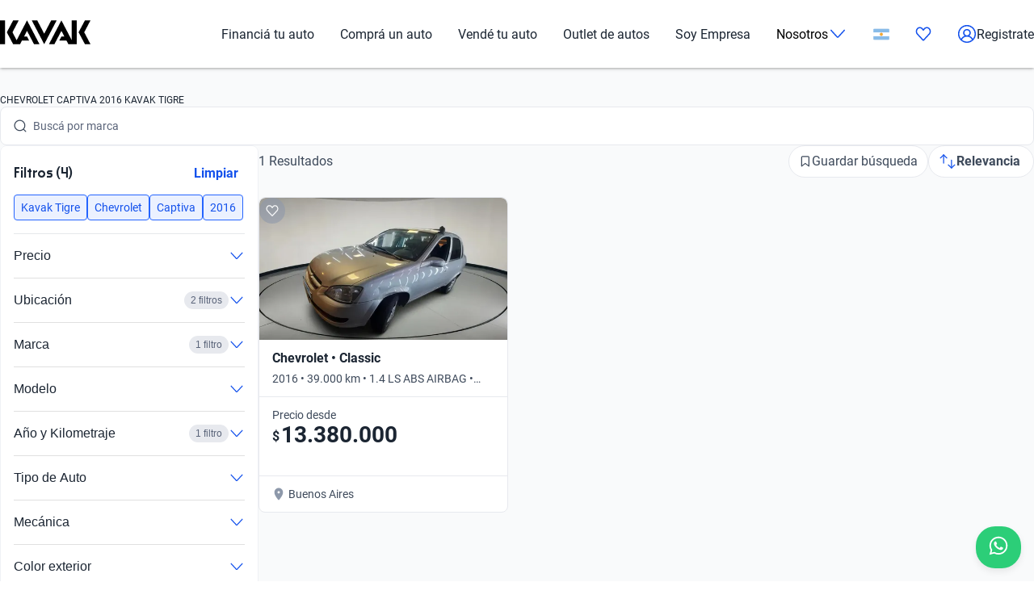

--- FILE ---
content_type: text/html; charset=utf-8
request_url: https://www.kavak.com/ar/usados/chevrolet/captiva/2016/kavak-tigre
body_size: 42564
content:
<!DOCTYPE html><html class="layout_html__cztFt __variable_9c3b51 __variable_85554b" lang="es-AR" dir="ltr"><head><meta charSet="utf-8"/><meta name="viewport" content="width=device-width, initial-scale=1"/><meta name="viewport" content="width=device-width, initial-scale=1.0, maximum-scale=1.0, minimum-scale=1.0, shrink-to-fit=no"/><link rel="preload" as="image" href="https://images.prd.kavak.io/[base64]"/><link rel="stylesheet" href="/catalog-ui/_next/static/css/4dd0053058685719.css" data-precedence="next"/><link rel="stylesheet" href="/catalog-ui/_next/static/css/d985b7edc0d73357.css" data-precedence="next"/><link rel="stylesheet" href="/catalog-ui/_next/static/css/edc4f374f98f1011.css" data-precedence="next"/><link rel="stylesheet" href="/catalog-ui/_next/static/css/4be17c3d50d77acf.css" data-precedence="next"/><link rel="stylesheet" href="/catalog-ui/_next/static/css/a2cb7fcb9563a48e.css" data-precedence="next"/><link rel="stylesheet" href="/catalog-ui/_next/static/css/9d36d6bd2acc057f.css" data-precedence="next"/><link rel="stylesheet" href="/catalog-ui/_next/static/css/2e461015e79b06e7.css" data-precedence="next"/><link rel="stylesheet" href="/catalog-ui/_next/static/css/758ba06f365daaf9.css" data-precedence="next"/><link href="/catalog-ui/_next/static/css/22fcdbd42c40642e.css" rel="stylesheet" as="style" data-precedence="dynamic"/><link rel="preload" as="script" fetchPriority="low" href="/catalog-ui/_next/static/chunks/webpack-2786ffb6afbde1fb.js"/><script src="/catalog-ui/_next/static/chunks/623-2786ffb6afbde1fb.js" async=""></script><script src="/catalog-ui/_next/static/chunks/main-app-2786ffb6afbde1fb.js" async=""></script><script src="/catalog-ui/_next/static/chunks/commons-2786ffb6afbde1fb.js" async=""></script><script src="/catalog-ui/_next/static/chunks/lodash-2786ffb6afbde1fb.js" async=""></script><script src="/catalog-ui/_next/static/chunks/object-hash-2786ffb6afbde1fb.js" async=""></script><script src="/catalog-ui/_next/static/chunks/sticky-2786ffb6afbde1fb.js" async=""></script><script src="/catalog-ui/_next/static/chunks/857-2786ffb6afbde1fb.js" async=""></script><script src="/catalog-ui/_next/static/chunks/732-2786ffb6afbde1fb.js" async=""></script><script src="/catalog-ui/_next/static/chunks/339-2786ffb6afbde1fb.js" async=""></script><script src="/catalog-ui/_next/static/chunks/app/layout-2786ffb6afbde1fb.js" async=""></script><script src="/catalog-ui/_next/static/chunks/83-2786ffb6afbde1fb.js" async=""></script><script src="/catalog-ui/_next/static/chunks/422-2786ffb6afbde1fb.js" async=""></script><script src="/catalog-ui/_next/static/chunks/app/%5Bsite%5D/%5B%5B...friendly-url%5D%5D/page-2786ffb6afbde1fb.js" async=""></script><script src="/catalog-ui/_next/static/chunks/app/error-2786ffb6afbde1fb.js" async=""></script><link rel="preload" href="https://www.googletagmanager.com/gtm.js?id=GTM-NRGXLJ&amp;gtm_auth=iHJl4Cl38QnwIJdP32u7YA&amp;gtm_preview=env-1&amp;gtm_cookies_win=x" as="script"/><link rel="preload" href="/catalog-ui/_next/static/chunks/910.2786ffb6afbde1fb.js" as="script" fetchPriority="low"/><meta name="next-size-adjust" content=""/><link rel="preconnect" href="https://images.prd.kavak.io"/><link rel="dns-prefetch" href="https://images.prd.kavak.io"/><link rel="preconnect" href="https://static.kavak.services" crossorigin=""/><link rel="dns-prefetch" href="https://static.kavak.services"/><link rel="preconnect" href="https://www.google-analytics.com"/><link rel="dns-prefetch" href="https://www.google-analytics.com"/><link rel="preconnect" href="https://www.googletagmanager.com"/><link rel="dns-prefetch" href="https://www.googletagmanager.com"/><title>Autos Chevrolet Captiva 2016 Kavak Tigre Usados en Argentina | Kavak</title><meta name="description" content="Aprovecha nuestras ofertas en autos Chevrolet Captiva 2016 Kavak Tigre usados con 3 meses de garantía y opciones de financiamiento. Compra carros Chevrolet Captiva 2016 Kavak Tigre usados desde casa"/><meta name="robots" content="index,follow"/><link rel="canonical" href="https://www.kavak.com/ar/usados/chevrolet/captiva/2016/kavak-tigre"/><link rel="alternate" hrefLang="es-MX" href="https://www.kavak.com/mx/seminuevos"/><link rel="alternate" hrefLang="tr-TR" href="https://www.carvak.com/tr/satilik-arac"/><link rel="alternate" hrefLang="en-AE" href="https://www.kavak.com/ae/preowned"/><link rel="alternate" hrefLang="ar-AE" href="https://www.kavak.com/ae-ar/buy-a-car"/><link rel="alternate" hrefLang="es-AR" href="https://www.kavak.com/ar/usados"/><link rel="alternate" hrefLang="pt-BR" href="https://www.kavak.com/br/seminovos"/><link rel="alternate" hrefLang="es-CL" href="https://www.kavak.com/cl/usados"/><link rel="alternate" hrefLang="ar-OM" href="https://www.kavak.com/om/buy-a-car"/><link rel="alternate" hrefLang="en-OM" href="https://www.kavak.com/om-en/preowned"/><link rel="alternate" hrefLang="ar-SA" href="https://www.kavak.com/gcc/sa-ar/buy"/><link rel="alternate" hrefLang="en-SA" href="https://www.kavak.com/gcc/sa-en/buy"/><link rel="alternate" hrefLang="x-default" href="https://www.kavak.com"/><meta property="og:title" content="Autos Chevrolet Captiva 2016 Kavak Tigre Usados en Argentina | Kavak"/><meta property="og:description" content="Aprovecha nuestras ofertas en autos Chevrolet Captiva 2016 Kavak Tigre usados con 3 meses de garantía y opciones de financiamiento. Compra carros Chevrolet Captiva 2016 Kavak Tigre usados desde casa"/><meta property="og:url" content="https://www.kavak.com/ar/usados/chevrolet/captiva/2016/kavak-tigre"/><meta property="og:site_name" content="Kavak"/><meta property="og:locale" content="es-AR"/><meta property="og:image" content="https://images.kavak.services/assets/olimpo/images/home/jpg/main-hero-lg.jpg"/><meta property="og:type" content="website"/><meta name="twitter:card" content="summary_large_image"/><meta name="twitter:site" content="Kavak"/><meta name="twitter:creator" content="@kavak_ar"/><meta name="twitter:title" content="Autos Chevrolet Captiva 2016 Kavak Tigre Usados en Argentina | Kavak"/><meta name="twitter:description" content="Aprovecha nuestras ofertas en autos Chevrolet Captiva 2016 Kavak Tigre usados con 3 meses de garantía y opciones de financiamiento. Compra carros Chevrolet Captiva 2016 Kavak Tigre usados desde casa"/><meta name="twitter:image" content="https://images.kavak.services/assets/olimpo/images/home/jpg/main-hero-lg.jpg"/><link rel="icon" href="/favicon.ico" type="image/x-icon" sizes="310x310"/><script src="/catalog-ui/_next/static/chunks/polyfills-42372ed130431b0a.js" noModule=""></script></head><body class="layout_body__AOMdy"><div hidden=""><!--$--><!--/$--></div><div class="layout_globalContainer___AnFd  "><header class="header_header__SXpIL
      "><div class="header_header__desktop__YFavS"><div data-testid="container" class="container_container__XqURP header__container__desktop header_header__container__desktop__U_gIH"><a href="https://www.kavak.com/ar" class="header_header__logo__mB6q5" aria-label="Kavak"><svg viewBox="0 0 7774 2048" height="30" width="112"><path d="M7296.82.052L6752.798 1024l544.022 1023.948h477.424L7239.034 1024 7774.244.052zm-1130.746 0v1705.534L5275.298.052 4205.476 2047.954h470.514l599.916-1147.71 254.406 487.47h-254.406l-178.412 341.108h611.236l166.464 319.132h726.816V.052h-435.96zm-1767.734 0l-599.916 1147.71L3199.138.052h-470.514l1069.822 2047.902L4868.268.052H4398.39zm-2076.172 0l-892.04 1707.424L1072.7 1024 1607.91.052h-477.424L586.464 1024l544.022 1023.948h593.006l166.464-319.132h611.236l-178.412-341.108h-254.406l254.406-487.47 598.678 1147.71h470.514L2322.15.046zM-.244 2047.952h435.33V.05H-.244z"></path></svg></a><nav class="header_header__menu__701RD"><ul class="menu_header__menu-list__C2mGv"><li class="menu_header__menu-list-item__KZg_2"><a class="menu_header__menu-list-item-anchor__uo7QM" href="https://www.kavak.com/ar/creditos-para-autos">Financiá tu auto</a></li><li class="menu_header__menu-list-item__KZg_2"><a class="menu_header__menu-list-item-anchor__uo7QM" href="https://www.kavak.com/ar/usados">Comprá un auto</a></li><li class="menu_header__menu-list-item__KZg_2"><a class="menu_header__menu-list-item-anchor__uo7QM" href="https://www.kavak.com/ar/vender">Vendé tu auto</a></li><li class="menu_header__menu-list-item__KZg_2"><a class="menu_header__menu-list-item-anchor__uo7QM" href="https://www.kavak.com/ar/usados?discounts=outlet">Outlet de autos</a></li><li class="menu_header__menu-list-item__KZg_2"><a class="menu_header__menu-list-item-anchor__uo7QM" href="https://kavak.com/ar/lp/soy-empresa/">Soy Empresa</a></li><li class="menu_header__menu-list-item__KZg_2"><div class="menu_header__menu-list-item-with-submenu__2BkeT">Nosotros<span style="width:24px;height:24px" class="uki-icon uki-icon__chevron-bottom icon_uki-icon__container__E5fSl"><svg class="flat-color menu_header__menu-list-item-chevron__k5ZpV  " width="24" height="24" style="transform:rotate(90deg)" xmlns="http://www.w3.org/2000/svg" viewBox="0 0 24 24" fill="none"><path fill-rule="evenodd" clip-rule="evenodd" d="M6.94714 3.24321C7.22703 2.93787 7.70146 2.91724 8.0068 3.19714L16.4037 10.8943C17.0522 11.4888 17.0522 12.5112 16.4037 13.1057L8.0068 20.8029C7.70146 21.0828 7.22703 21.0621 6.94714 20.7568C6.66724 20.4515 6.68787 19.977 6.99321 19.6971L15.3901 12L6.99321 4.30287C6.68787 4.02298 6.66724 3.54855 6.94714 3.24321Z" fill="black"></path></svg></span></div><ul class="submenu_header__submenu-list__VN_Pk "><li class="submenu_header__submenu-list-item___aa4Y"><a class="submenu_header__submenu-list-item-anchor__4RARs" href="https://www.kavak.com/ar/sedes">Sedes</a></li><li class="submenu_header__submenu-list-item___aa4Y"><a class="submenu_header__submenu-list-item-anchor__4RARs" href="https://www.kavak.com/ar/precios-de-autos-usados">Guía de precios</a></li><li class="submenu_header__submenu-list-item___aa4Y"><a class="submenu_header__submenu-list-item-anchor__4RARs" href="https://www.kavak.com/ar/testimonios">Testimoniales</a></li><li class="submenu_header__submenu-list-item___aa4Y"><a class="submenu_header__submenu-list-item-anchor__4RARs" href="https://www.kavak.com/ar/blog">Blog</a></li></ul></li><li class="menu_header__menu-list-item__KZg_2"><a class="menu_header__menu-list-item-anchor__uo7QM" href="#" aria-label="Argentina"><svg height="15" width="20" viewBox="0 0 28 20" fill="none" xmlns="http://www.w3.org/2000/svg"><rect x="0.25" y="0.25" width="27.5" height="19.5" rx="1.75" fill="white" stroke="#F5F5F5" stroke-width="0.5"></rect> <mask id="mask0_10785_4741" mask-type="alpha" maskUnits="userSpaceOnUse" x="0" y="0" width="1024" height="1024"><rect x="0.25" y="0.25" width="27.5" height="19.5" rx="1.75" fill="white" stroke="white" stroke-width="0.5"></rect></mask><g mask="url(#mask0_10785_4741)"><path fill-rule="evenodd" clip-rule="evenodd" d="M0 6.66667H28V0H0V6.66667Z" fill="#88BBE8"></path><path fill-rule="evenodd" clip-rule="evenodd" d="M0 20H28V13.3333H0V20Z" fill="#88BBE8"></path><path d="M14 12.3333C15.2887 12.3333 16.3333 11.2887 16.3333 10C16.3333 8.71134 15.2887 7.66667 14 7.66667C12.7113 7.66667 11.6667 8.71134 11.6667 10C11.6667 11.2887 12.7113 12.3333 14 12.3333Z" fill="#F4B32E" stroke="#DB7A2C" stroke-width="0.666667"></path></g></svg></a><ul class="submenu_header__submenu-list__VN_Pk"><li class="submenu_header__submenu-list-item___aa4Y"><a class="submenu_header__submenu-list-item-anchor__4RARs" href="https://www.kavak.com/mx" aria-label="🇲🇽 México">🇲🇽 México</a></li><li class="submenu_header__submenu-list-item___aa4Y"><a class="submenu_header__submenu-list-item-anchor__4RARs" href="https://www.kavak.com/br" aria-label="🇧🇷 Brasil">🇧🇷 Brasil</a></li><li class="submenu_header__submenu-list-item___aa4Y"><a class="submenu_header__submenu-list-item-anchor__4RARs" href="https://www.kavak.com/ar" aria-label="🇦🇷 Argentina">🇦🇷 Argentina</a></li><li class="submenu_header__submenu-list-item___aa4Y"><a class="submenu_header__submenu-list-item-anchor__4RARs" href="https://www.carvak.com/tr" aria-label="🇹🇷 Turkey">🇹🇷 Turkey</a></li><li class="submenu_header__submenu-list-item___aa4Y"><a class="submenu_header__submenu-list-item-anchor__4RARs" href="https://www.kavak.com/cl" aria-label="🇨🇱 Chile">🇨🇱 Chile</a></li><li class="submenu_header__submenu-list-item___aa4Y"><a class="submenu_header__submenu-list-item-anchor__4RARs" href="https://www.kavak.com/ae" aria-label="🇦🇪 UAE">🇦🇪 UAE</a></li><li class="submenu_header__submenu-list-item___aa4Y"><a class="submenu_header__submenu-list-item-anchor__4RARs" href="https://www.kavak.com/om-en" aria-label="🇴🇲 Oman">🇴🇲 Oman</a></li></ul></li><li class="menu_header__menu-list-item-favorite__7xp0U" id="favorite-desktop"><a class="menu_header__menu-list-item-anchor__uo7QM" href="https://www.kavak.com/ar/favoritos"><span style="width:20px;height:20px" class="uki-icon uki-icon__heart icon_uki-icon__container__E5fSl"><svg class="flat-color" version="1.1" xmlns="http://www.w3.org/2000/svg" width="20" height="20" fill="black" viewBox="0 0 1024 1024"><path d="M209.26 174.644c-28.301 17.173-52.304 42.595-69.153 73.983-16.971 31.619-25.923 67.908-25.68 104.99l0.003 0.289c-0.021 30.257 6.015 60.061 17.589 87.291 11.571 27.227 28.331 51.086 48.905 70.053 0.737 0.678 1.447 1.383 2.131 2.115l328.756 352.591 329.156-352.608c0.678-0.726 1.383-1.427 2.115-2.099 20.568-18.967 37.329-42.826 48.902-70.053 11.573-27.232 17.611-57.034 17.589-87.291v-0.289c0.243-37.082-8.705-73.371-25.679-104.99-16.847-31.384-40.845-56.803-69.14-73.976-36.859-20.255-78.705-25.543-118.435-15.289-40.033 10.333-76.234 36.043-101.632 73.579-0.593 0.88-1.225 1.736-1.887 2.564l-49.76 62.167c-7.555 9.441-18.993 14.928-31.086 14.912s-23.52-5.533-31.053-14.992l-49.76-62.484c-0.631-0.793-1.23-1.61-1.796-2.448-25.431-37.488-61.646-63.145-101.675-73.431-39.731-10.209-81.567-4.879-118.405 15.411zM170.030 105.475c54.491-30.295 117.445-38.666 177.425-23.254 59.399 15.264 111.163 52.613 146.795 104.503l17.828 22.385 17.685-22.092c35.58-51.918 87.308-89.316 146.68-104.644 59.981-15.483 122.967-7.171 177.499 23.085 0.402 0.225 0.806 0.458 1.204 0.697 41.391 24.898 75.401 61.259 98.805 104.867 23.378 43.554 35.438 92.932 35.135 142.971 0.012 40.754-8.122 81.117-23.923 118.305-15.618 36.748-38.421 69.659-67.053 96.357l-332.565 356.265c-6.546 7.353-14.552 13.427-23.657 17.695-9.378 4.389-19.619 6.716-30.082 6.716-10.458 0-20.705-2.327-30.079-6.716-9.113-4.268-17.123-10.347-23.669-17.705l-332.177-356.26c-28.627-26.701-51.427-59.603-67.042-96.351-15.804-37.187-23.932-77.551-23.923-118.307-0.303-50.037 11.756-99.418 35.133-142.969 23.408-43.61 57.419-79.969 98.809-104.867 0.388-0.233 0.779-0.459 1.177-0.681z"></path></svg></span></a></li><li class="menu_header__menu-list-item-register__OrIKn"><a class="menu_header__menu-list-item-anchor__uo7QM submenu_header__submenu-list-item-register-anchor__6Ol2p" href="https://www.kavak.com/ar/editar-perfil"><span style="width:24px;height:24px" class="uki-icon uki-icon__circle-user icon_uki-icon__container__E5fSl"><svg class="flat-color" version="1.1" xmlns="http://www.w3.org/2000/svg" width="24" height="24" fill="black" viewBox="0 0 1024 1024"><path d="M512 107.428c-223.439 0-404.572 181.133-404.572 404.572 0 97.321 34.366 186.62 91.62 256.417 41.175-71.228 106.969-126.87 185.938-156.062-45.911-37.082-75.271-93.834-75.271-157.445 0-111.718 90.566-202.286 202.285-202.286s202.285 90.566 202.285 202.286c0 63.613-29.362 120.37-75.277 157.449 78.972 29.191 144.764 84.834 185.938 156.062 57.26-69.798 91.626-159.094 91.626-256.422 0-223.439-181.131-404.572-404.572-404.572zM775.538 818.97c-46.826-95.417-147.007-161.775-263.542-161.775-116.531 0-216.713 66.359-263.538 161.77 70.797 60.839 162.875 97.606 263.542 97.606 100.662 0 192.742-36.767 263.538-97.601zM40 512c0-260.679 211.321-472 472-472s472 211.321 472 472c0 260.679-211.321 472-472 472s-472-211.321-472-472zM512 320.051c-74.482 0-134.857 60.379-134.857 134.858s60.377 134.857 134.857 134.857 134.857-60.381 134.857-134.857c0-74.481-60.377-134.858-134.857-134.858z"></path></svg></span>Registrate</a></li></ul></nav></div></div><div class="header_header__mobile__KOs3p"><div data-testid="container" class="container_container__XqURP header_header__container__mobile__Bg7B5"><a href="https://www.kavak.com/ar" class="header_header__logo__mobile__ffhZn" aria-label="Kavak"><svg viewBox="0 0 7774 2048" height="20" width="76"><path d="M7296.82.052L6752.798 1024l544.022 1023.948h477.424L7239.034 1024 7774.244.052zm-1130.746 0v1705.534L5275.298.052 4205.476 2047.954h470.514l599.916-1147.71 254.406 487.47h-254.406l-178.412 341.108h611.236l166.464 319.132h726.816V.052h-435.96zm-1767.734 0l-599.916 1147.71L3199.138.052h-470.514l1069.822 2047.902L4868.268.052H4398.39zm-2076.172 0l-892.04 1707.424L1072.7 1024 1607.91.052h-477.424L586.464 1024l544.022 1023.948h593.006l166.464-319.132h611.236l-178.412-341.108h-254.406l254.406-487.47 598.678 1147.71h470.514L2322.15.046zM-.244 2047.952h435.33V.05H-.244z"></path></svg></a><div class="wrapper "><a id="favorite-mobile" href="https://www.kavak.com/ar/favoritos" class="heart-button"><span style="width:20px;height:20px" class="uki-icon uki-icon__heart icon_uki-icon__container__E5fSl"><svg class="flat-color" version="1.1" xmlns="http://www.w3.org/2000/svg" width="20" height="20" fill="black" viewBox="0 0 1024 1024"><path d="M209.26 174.644c-28.301 17.173-52.304 42.595-69.153 73.983-16.971 31.619-25.923 67.908-25.68 104.99l0.003 0.289c-0.021 30.257 6.015 60.061 17.589 87.291 11.571 27.227 28.331 51.086 48.905 70.053 0.737 0.678 1.447 1.383 2.131 2.115l328.756 352.591 329.156-352.608c0.678-0.726 1.383-1.427 2.115-2.099 20.568-18.967 37.329-42.826 48.902-70.053 11.573-27.232 17.611-57.034 17.589-87.291v-0.289c0.243-37.082-8.705-73.371-25.679-104.99-16.847-31.384-40.845-56.803-69.14-73.976-36.859-20.255-78.705-25.543-118.435-15.289-40.033 10.333-76.234 36.043-101.632 73.579-0.593 0.88-1.225 1.736-1.887 2.564l-49.76 62.167c-7.555 9.441-18.993 14.928-31.086 14.912s-23.52-5.533-31.053-14.992l-49.76-62.484c-0.631-0.793-1.23-1.61-1.796-2.448-25.431-37.488-61.646-63.145-101.675-73.431-39.731-10.209-81.567-4.879-118.405 15.411zM170.030 105.475c54.491-30.295 117.445-38.666 177.425-23.254 59.399 15.264 111.163 52.613 146.795 104.503l17.828 22.385 17.685-22.092c35.58-51.918 87.308-89.316 146.68-104.644 59.981-15.483 122.967-7.171 177.499 23.085 0.402 0.225 0.806 0.458 1.204 0.697 41.391 24.898 75.401 61.259 98.805 104.867 23.378 43.554 35.438 92.932 35.135 142.971 0.012 40.754-8.122 81.117-23.923 118.305-15.618 36.748-38.421 69.659-67.053 96.357l-332.565 356.265c-6.546 7.353-14.552 13.427-23.657 17.695-9.378 4.389-19.619 6.716-30.082 6.716-10.458 0-20.705-2.327-30.079-6.716-9.113-4.268-17.123-10.347-23.669-17.705l-332.177-356.26c-28.627-26.701-51.427-59.603-67.042-96.351-15.804-37.187-23.932-77.551-23.923-118.307-0.303-50.037 11.756-99.418 35.133-142.969 23.408-43.61 57.419-79.969 98.809-104.867 0.388-0.233 0.779-0.459 1.177-0.681z"></path></svg></span></a><nav class="nav-menu-mobile"><input type="checkbox" id="menu" class="m-menu__checkbox" name="menu"/><label class="m-menu__toggle" for="menu"><svg width="28" height="28" viewBox="0 0 24 24" fill="none" stroke="#000" stroke-width="2" stroke-linecap="butt"><line x1="3" y1="12" x2="21" y2="12"></line><line x1="3" y1="6" x2="21" y2="6"></line><line x1="3" y1="18" x2="21" y2="18"></line></svg></label></nav></div></div></div></header><main class="main_main__xM2LL    "><script id="catalogue-snippet" type="application/ld+json">{"@graph":[{"@id":"https://www.kavak.com/ar/#organization","url":"https://www.kavak.com/ar/","logo":{"@id":"https://www.kavak.com/ar/#logo","url":"https://minerva-web.kavak.services/assets/kavak_white.png","@type":"ImageObject","width":227,"height":144,"caption":"Kavak","inLanguage":"es-AR"},"name":"Kavak.com","@type":"Organization","image":{"@id":"https://www.kavak.com/ar/#logo"},"sameAs":["https://www.facebook.com/KavakArgentina/","https://www.instagram.com/kavak.ar/","https://www.youtube.com/channel/UCdQrGPSCabZd2SG4zIeKqAA","https://www.linkedin.com/company/kavakcom/?originalSubdomain=ar"]},{"@id":"https://www.kavak.com/ar/#website","url":"https://www.kavak.com/ar/","name":"Compra y Venta de Autos Usados en Argentina con Garantia","@type":"WebSite","publisher":{"@id":"https://www.kavak.com/ar/#organization"},"inLanguage":"es-AR","description":"Compra y Venta de Autos Usados en Argentina con Garantia","potentialAction":[{"@type":"SearchAction","target":"https://www.kavak.com/ar/?s={search_term_string}","query-input":"required name=search_term_string"}]},{"name":"Kavak Argentina","@type":"Product","brand":{"name":"Kavak Argentina","@type":"Thing"},"image":"https://images.prd.kavak.io/assets/images/home-ui/seo-hero-ar.webp","@context":"https://schema.org/","description":"Compra y Venta de Autos Usados en Argentina con Garantia","aggregateRating":{"@type":"AggregateRating","bestRating":"5","ratingCount":"806","ratingValue":"4.4","worstRating":"1"}},{"@id":"https://www.kavak.com/ar/usados/#webpage","url":"https://www.kavak.com/ar/usados/","name":"Autos Usados en Venta | Venta de Autos Usados en Argentina","@type":"CollectionPage","isPartOf":{"@id":"https://www.kavak.com/ar/#website"},"breadcrumb":{"@id":"https://www.kavak.com/ar/usados/#breadcrumb"},"inLanguage":"es-AR","potentialAction":[{"@type":"ReadAction","target":["https://www.kavak.com/ar/usados/"]}]},{"@type":"FAQPage","@context":"https://schema.org/","mainEntity":[{"@type":"Question","name":"¿Qué modelos de Chevrolet Captiva 2016 Kavak Tigre hay disponibles?","acceptedAnswer":{"@type":"Answer","text":"En Chevrolet Captiva 2016 Kavak Tigre podrás encontrar una variedad que se adapta a tus necesidades. Considerá modelos como Chevrolet S10, Chevrolet Cruze II, y Chevrolet Onix."}},{"@type":"Question","name":"¿Vale la pena comprar un Chevrolet Captiva 2016 Kavak Tigre?","acceptedAnswer":{"@type":"Answer","text":"Sí, el Chevrolet Captiva 2016 Kavak Tigre es una opción excelente. En este momento, con sus características avanzadas y su diseño contemporáneo, vale la pena considerar su compra. Ofrece: 1. Tecnología moderna y características avanzadas, 2. Confiabilidad y durabilidad, 3. Estilo atractivo. Además, podés explorar alternativas como Chevrolet Spin, Chevrolet Tracker, y Chevrolet Cruze."}},{"@type":"Question","name":"¿Hay financiación para Chevrolet Captiva 2016 Kavak Tigre?","acceptedAnswer":{"@type":"Answer","text":"Sí, en Kavak tenés varias opciones para financiar tu Chevrolet Captiva 2016 Kavak Tigre: Financiación con mínimo enganche, Plazos flexibles hasta 60 meses, Aprobación rápida 100% online, Tasas competitivas del mercado."}}]},{"@context":"https://schema.org","@type":"BreadcrumbList","itemListElement":[{"@type":"ListItem","position":1,"item":{"@id":"https://www.kavak.com/ar/usados","name":"AUTOS USADOS"}},{"@type":"ListItem","position":2,"item":{"@id":"https://www.kavak.com/ar/usados/chevrolet","name":"CHEVROLET"}},{"@type":"ListItem","position":3,"item":{"@id":"https://www.kavak.com/ar/usados/chevrolet/captiva","name":"CAPTIVA"}},{"@type":"ListItem","position":4,"item":{"@id":"https://www.kavak.com/ar/usados/chevrolet/captiva/2016","name":"2016"}},{"@type":"ListItem","position":5,"item":{"@id":"https://www.kavak.com/ar/usados/chevrolet/captiva/2016/kavak-tigre","name":"KAVAK TIGRE"}}]}],"@context":"https://schema.org"}</script><div class="desktop_container__u4Smk"><h1 class="title-header_header__geEIh desktop_titleHeader__EIDwZ">CHEVROLET CAPTIVA 2016 KAVAK TIGRE</h1><div class="header_headerSection___xr5e"><div data-testid="container" class="container_container__XqURP"><div class="header_searchWrapper__k1MRz"><div class="search-bar-entry-point_container__d81vo search-bar-entry-point_white__ROAPI" data-testid="catalog-search-entry-point"><div class="search-bar-entry-point_iconWrapper__UoqrV"><span style="width:16px;height:16px" class="uki-icon uki-icon__magnifying-glass icon_uki-icon__container__E5fSl"><svg class="flat-color" version="1.1" xmlns="http://www.w3.org/2000/svg" width="16" height="16" fill="#3E4A5B" viewBox="0 0 1024 1024"><path d="M114.239 474.82c0-200.096 162.21-362.307 362.307-362.307s362.307 162.21 362.307 362.307c0 200.095-162.212 362.307-362.307 362.307s-362.307-162.212-362.307-362.307zM476.546 32.001c-244.562 0-442.819 198.257-442.819 442.819 0 244.56 198.257 442.819 442.819 442.819 106.905 0 204.964-37.883 281.483-100.958l163.526 163.526c15.721 15.721 41.205 15.721 56.927 0s15.721-41.211 0-56.933l-163.215-163.215c64.958-77.051 104.098-176.575 104.098-285.24 0-244.562-198.259-442.819-442.819-442.819z"></path></svg></span></div><div class="placeholders_placeholderContainer__zUKC2 "></div><input type="text" class="search-bar-entry-point_input__A4hDN" readOnly="" data-testid="catalog-search-entry-point-input" value=""/></div></div></div></div><div id="main-content" class="main-content_content__uYkde"><section data-testid="container" class="container_container__XqURP main-content_main__1Nhu8"><div class="sidebar_sidebar__3Zq3Y"><div class="sidebar_filtersWrapper__gEF5L"><div class="filters-accordion_container__M6lzS"><div class="active-filters_container___CvVK " data-testid="active-filters"><div class="active-filters_header__0Lv9w"><h2 class="active-filters_title__q02XW">Filtros (4)</h2><button type="button" class="uki-button button_uki-button__Gb6Rz button_uki-button__quiet__Eb2HY button_uki-button__s__Uu2Np button_uki-button__fit__aHSs_ ">Limpiar</button></div><div class="active-filters_filtersContainer__tZI1h  " data-testid="filters-container"><div class="chip-component_container__bziE5"><div class="chip-component_chipsList__FlmRo  "><button id="kavak_tigre" class="chip-filter_chip__k0WsM
    chip-filter_rectangle__VmsET
    chip-filter_active__x4GTu" data-testid="chip-filter" data-chip-filter="true" tabindex="0" role="button"><div class="chip-filter_content__Ady7y"></div><div class="chip-filter_body__mDqSA"><span class="chip-filter_label__63bxz">Kavak Tigre</span></div></button><button id="chevrolet" class="chip-filter_chip__k0WsM
    chip-filter_rectangle__VmsET
    chip-filter_active__x4GTu" data-testid="chip-filter" data-chip-filter="true" tabindex="0" role="button"><div class="chip-filter_content__Ady7y"></div><div class="chip-filter_body__mDqSA"><span class="chip-filter_label__63bxz">Chevrolet</span></div></button><button id="captiva" class="chip-filter_chip__k0WsM
    chip-filter_rectangle__VmsET
    chip-filter_active__x4GTu" data-testid="chip-filter" data-chip-filter="true" tabindex="0" role="button"><div class="chip-filter_content__Ady7y"></div><div class="chip-filter_body__mDqSA"><span class="chip-filter_label__63bxz">Captiva</span></div></button><button id="2016" class="chip-filter_chip__k0WsM
    chip-filter_rectangle__VmsET
    chip-filter_active__x4GTu" data-testid="chip-filter" data-chip-filter="true" tabindex="0" role="button"><div class="chip-filter_content__Ady7y"></div><div class="chip-filter_body__mDqSA"><span class="chip-filter_label__63bxz">2016</span></div></button></div></div></div></div><div class="accordion_accordion__l53y_"><div class="accordion_accordionItem____ShL"><button class="accordion_accordionHeader__SYxgq " aria-expanded="false"><span class="accordion_title__oKpSU ">Precio</span><div class="accordion_iconContainer__1Z2es"><span class="accordion_icon__A3hU8 "><span style="width:20px;height:20px" class="uki-icon uki-icon__chevron-bottom icon_uki-icon__container__E5fSl"><svg class="flat-color " width="20" height="20" style="transform:rotate(90deg)" xmlns="http://www.w3.org/2000/svg" viewBox="0 0 24 24" fill="none"><path fill-rule="evenodd" clip-rule="evenodd" d="M6.94714 3.24321C7.22703 2.93787 7.70146 2.91724 8.0068 3.19714L16.4037 10.8943C17.0522 11.4888 17.0522 12.5112 16.4037 13.1057L8.0068 20.8029C7.70146 21.0828 7.22703 21.0621 6.94714 20.7568C6.66724 20.4515 6.68787 19.977 6.99321 19.6971L15.3901 12L6.99321 4.30287C6.68787 4.02298 6.66724 3.54855 6.94714 3.24321Z" fill="#1351EC"></path></svg></span></span></div></button><div class="accordion_accordionContent__SxBJB " aria-hidden="true"><div class="accordion_contentInner__dw5Gi"><div class="filters-accordion_accordionContent__AbhPo"><div class="filter-content_container__geve0"><div class="filter-content_componentWrapper___imyk"><div class="range-component_container__7xeSE"><div id="range-component-$-input" data-testid="range-input" class="range-input_container__Sm5Sx "><div class="range-input_valuesDisplay__Jbn9a"><div class="range-input_valueContainer__j5hA0"><div class="range-input_valueInput__mdIWO"><span class="range-input_unit__RoO1l">$</span><input id="range-component-$-input-min-value" type="text" aria-label="Desde" value="13.380.000"/></div><label for="range-component-$-input-min-value">Desde</label></div><div class="range-input_separator__BcpB3">-</div><div class="range-input_valueContainer__j5hA0"><div class="range-input_valueInput__mdIWO"><span class="range-input_unit__RoO1l">$</span><input id="range-component-$-input-max-value" type="text" aria-label="Hasta" value="13.380.000"/></div><label for="range-component-$-input-max-value">Hasta</label></div></div></div><div id="range-component-$-slider" data-testid="range-slider" class="range-slider_container__rFppx "><div class="range-slider_histogramContainer__mKNlt"><div class="range-slider_histogramBar__hADQ_ range-slider_active__ajpE2" style="height:100%;width:NaN%;left:NaN%" data-value="13380000"></div></div><div class="range-slider_sliderArea__s_NPy"><div class="range-slider_rangeTrack__ddV2E  " style="left:NaN%;width:NaN%"></div><div class="range-slider_thumb__J7mwK   " style="left:NaN%;z-index:3;margin-left:-8px" role="slider" aria-valuemin="13380000" aria-valuemax="13380000" aria-valuenow="13380000" tabindex="0"></div><div class="range-slider_thumb__J7mwK   " style="left:NaN%;z-index:2;margin-left:8px" role="slider" aria-valuemin="13380000" aria-valuemax="13380000" aria-valuenow="13380000" tabindex="0"></div></div></div></div></div><div class="filter-content_componentWrapper___imyk"><div class="chip-component_container__bziE5"><div class="chip-component_chipsList__FlmRo  "></div><button class="chip-component_showMoreButton__yG6BT" aria-expanded="false">Ver rangos de precios</button></div></div></div></div></div></div></div><div class="accordion_accordionItem____ShL"><button class="accordion_accordionHeader__SYxgq " aria-expanded="false"><span class="accordion_title__oKpSU ">Ubicación</span><div class="accordion_iconContainer__1Z2es"><span class="accordion_pill__U2Weo">2 filtros</span><span class="accordion_icon__A3hU8 "><span style="width:20px;height:20px" class="uki-icon uki-icon__chevron-bottom icon_uki-icon__container__E5fSl"><svg class="flat-color " width="20" height="20" style="transform:rotate(90deg)" xmlns="http://www.w3.org/2000/svg" viewBox="0 0 24 24" fill="none"><path fill-rule="evenodd" clip-rule="evenodd" d="M6.94714 3.24321C7.22703 2.93787 7.70146 2.91724 8.0068 3.19714L16.4037 10.8943C17.0522 11.4888 17.0522 12.5112 16.4037 13.1057L8.0068 20.8029C7.70146 21.0828 7.22703 21.0621 6.94714 20.7568C6.66724 20.4515 6.68787 19.977 6.99321 19.6971L15.3901 12L6.99321 4.30287C6.68787 4.02298 6.66724 3.54855 6.94714 3.24321Z" fill="#1351EC"></path></svg></span></span></div></button><div class="accordion_accordionContent__SxBJB " aria-hidden="true"><div class="accordion_contentInner__dw5Gi"><div class="filters-accordion_accordionContent__AbhPo"><div class="filter-content_container__geve0"><div class="filter-content_componentWrapper___imyk"><div class="hierarchical-component_container__WotgG"><div class="hierarchical-component_searchContainer__gb5Oq"><div class="searchbar_container__9pvb_ searchbar_rectangle__fmq93"><span style="width:16px;height:16px" class="uki-icon uki-icon__magnifying-glass icon_uki-icon__container__E5fSl"><svg class="flat-color" version="1.1" xmlns="http://www.w3.org/2000/svg" width="16" height="16" fill="#5B657A" viewBox="0 0 1024 1024"><path d="M114.239 474.82c0-200.096 162.21-362.307 362.307-362.307s362.307 162.21 362.307 362.307c0 200.095-162.212 362.307-362.307 362.307s-362.307-162.212-362.307-362.307zM476.546 32.001c-244.562 0-442.819 198.257-442.819 442.819 0 244.56 198.257 442.819 442.819 442.819 106.905 0 204.964-37.883 281.483-100.958l163.526 163.526c15.721 15.721 41.205 15.721 56.927 0s15.721-41.211 0-56.933l-163.215-163.215c64.958-77.051 104.098-176.575 104.098-285.24 0-244.562-198.259-442.819-442.819-442.819z"></path></svg></span><input type="search" class="searchbar_input__NhVBW" placeholder="Filtrar por ciudad o sede" value=""/></div></div><div class="hierarchical-component_citiesContainer__n81y0"><div class="hierarchical-component_activeCitiesSection__Wp2_4"><div class="hierarchical-component_cityWrapper__AGGv1"><button id="region-buenos_aires" class="chip-filter_chip__k0WsM
    chip-filter_rectangle__VmsET
    chip-filter_active__x4GTu
    hierarchical-component_cityChip___s61X" data-testid="chip-filter" data-chip-filter="true" tabindex="0" role="button"><div class="chip-filter_body__mDqSA"><span class="chip-filter_label__63bxz">Buenos Aires</span><span style="width:16px;height:16px" class="uki-icon uki-icon__close icon_uki-icon__container__E5fSl"><svg class="flat-color" xmlns="http://www.w3.org/2000/svg" width="16" height="16" viewBox="0 0 24 24" fill="#2565FF"><path fill-rule="evenodd" clip-rule="evenodd" d="M4.28044 3.21967C3.98755 2.92678 3.51267 2.92678 3.21978 3.21967C2.92689 3.51256 2.92689 3.98744 3.21978 4.28033L10.9394 12L3.21967 19.7197C2.92678 20.0126 2.92678 20.4875 3.21967 20.7804C3.51256 21.0733 3.98744 21.0733 4.28033 20.7804L12.0001 13.0606L19.7198 20.7803C20.0127 21.0732 20.4875 21.0732 20.7804 20.7803C21.0733 20.4874 21.0733 20.0126 20.7804 19.7197L13.0607 12L20.7803 4.28034C21.0732 3.98745 21.0732 3.51257 20.7803 3.21968C20.4874 2.92679 20.0125 2.92679 19.7197 3.21968L12.0001 10.9393L4.28044 3.21967Z"></path></svg></span></div></button><div class="hierarchical-component_locationChips__cRxA_"><button id="almagro" class="chip-filter_chip__k0WsM
    chip-filter_rectangle__VmsET
    
    hierarchical-component_locationChip__hl9fT" data-testid="chip-filter" data-chip-filter="true" tabindex="0" role="button"><div class="chip-filter_body__mDqSA"><span class="chip-filter_label__63bxz">Almagro</span></div></button><button id="el_pato_-_berazategui" class="chip-filter_chip__k0WsM
    chip-filter_rectangle__VmsET
    
    hierarchical-component_locationChip__hl9fT" data-testid="chip-filter" data-chip-filter="true" tabindex="0" role="button"><div class="chip-filter_body__mDqSA"><span class="chip-filter_label__63bxz">El Pato - Berazategui</span></div></button><button id="kavak_dot" class="chip-filter_chip__k0WsM
    chip-filter_rectangle__VmsET
    
    hierarchical-component_locationChip__hl9fT" data-testid="chip-filter" data-chip-filter="true" tabindex="0" role="button"><div class="chip-filter_body__mDqSA"><span class="chip-filter_label__63bxz">Kavak DOT</span></div></button><button id="kavak_tom" class="chip-filter_chip__k0WsM
    chip-filter_rectangle__VmsET
    
    hierarchical-component_locationChip__hl9fT" data-testid="chip-filter" data-chip-filter="true" tabindex="0" role="button"><div class="chip-filter_body__mDqSA"><span class="chip-filter_label__63bxz">Kavak TOM</span></div></button><button id="kavak_tigre" class="chip-filter_chip__k0WsM
    chip-filter_rectangle__VmsET
    chip-filter_active__x4GTu
    hierarchical-component_locationChip__hl9fT" data-testid="chip-filter" data-chip-filter="true" tabindex="0" role="button"><div class="chip-filter_body__mDqSA"><span class="chip-filter_label__63bxz">Kavak Tigre</span></div></button><button id="online_buenos_aires" class="chip-filter_chip__k0WsM
    chip-filter_rectangle__VmsET
    
    hierarchical-component_locationChip__hl9fT" data-testid="chip-filter" data-chip-filter="true" tabindex="0" role="button"><div class="chip-filter_body__mDqSA"><span class="chip-filter_label__63bxz">Online Buenos Aires</span></div></button></div></div></div><div class="hierarchical-component_inactiveCitiesSection__ZeBrO"></div></div></div></div></div></div></div></div></div><div class="accordion_accordionItem____ShL"><button class="accordion_accordionHeader__SYxgq " aria-expanded="false"><span class="accordion_title__oKpSU ">Marca</span><div class="accordion_iconContainer__1Z2es"><span class="accordion_pill__U2Weo">1 filtro</span><span class="accordion_icon__A3hU8 "><span style="width:20px;height:20px" class="uki-icon uki-icon__chevron-bottom icon_uki-icon__container__E5fSl"><svg class="flat-color " width="20" height="20" style="transform:rotate(90deg)" xmlns="http://www.w3.org/2000/svg" viewBox="0 0 24 24" fill="none"><path fill-rule="evenodd" clip-rule="evenodd" d="M6.94714 3.24321C7.22703 2.93787 7.70146 2.91724 8.0068 3.19714L16.4037 10.8943C17.0522 11.4888 17.0522 12.5112 16.4037 13.1057L8.0068 20.8029C7.70146 21.0828 7.22703 21.0621 6.94714 20.7568C6.66724 20.4515 6.68787 19.977 6.99321 19.6971L15.3901 12L6.99321 4.30287C6.68787 4.02298 6.66724 3.54855 6.94714 3.24321Z" fill="#1351EC"></path></svg></span></span></div></button><div class="accordion_accordionContent__SxBJB " aria-hidden="true"><div class="accordion_contentInner__dw5Gi"><div class="filters-accordion_accordionContent__AbhPo"><div class="filter-content_container__geve0"><div class="filter-content_componentWrapper___imyk"><div class="searchable-component_container__oXKNE"><div class="searchable-component_searchContainer__WPbed"><div class="searchbar_container__9pvb_ searchbar_rectangle__fmq93"><span style="width:16px;height:16px" class="uki-icon uki-icon__magnifying-glass icon_uki-icon__container__E5fSl"><svg class="flat-color" version="1.1" xmlns="http://www.w3.org/2000/svg" width="16" height="16" fill="#5B657A" viewBox="0 0 1024 1024"><path d="M114.239 474.82c0-200.096 162.21-362.307 362.307-362.307s362.307 162.21 362.307 362.307c0 200.095-162.212 362.307-362.307 362.307s-362.307-162.212-362.307-362.307zM476.546 32.001c-244.562 0-442.819 198.257-442.819 442.819 0 244.56 198.257 442.819 442.819 442.819 106.905 0 204.964-37.883 281.483-100.958l163.526 163.526c15.721 15.721 41.205 15.721 56.927 0s15.721-41.211 0-56.933l-163.215-163.215c64.958-77.051 104.098-176.575 104.098-285.24 0-244.562-198.259-442.819-442.819-442.819z"></path></svg></span><input type="search" class="searchbar_input__NhVBW" placeholder="Filtrar por marca" value=""/></div></div><div class="searchable-component_highlightedSection__JOJYP"><h3 class="searchable-component_sectionTitle__q8_42">Más populares</h3><div class="chip-component_container__bziE5"><div class="chip-component_chipsList__FlmRo chip-component_square__NOYR_ "><button id="chevrolet" class="chip-filter_chip__k0WsM
    chip-filter_square__lATo1
    chip-filter_active__x4GTu" data-testid="chip-filter" data-chip-filter="true" tabindex="0" role="button"><div class="chip-filter_content__Ady7y" style="width:48px;min-width:48px"><img alt="Chevrolet" draggable="false" loading="lazy" decoding="async" data-nimg="fill" style="position:absolute;height:100%;width:100%;left:0;top:0;right:0;bottom:0;color:transparent" src="https://images.prd.kavak.io/[base64]"/></div><div class="chip-filter_body__mDqSA"><span class="chip-filter_label__63bxz">Chevrolet</span></div></button><button id="ford" class="chip-filter_chip__k0WsM
    chip-filter_square__lATo1" data-testid="chip-filter" data-chip-filter="true" tabindex="0" role="button"><div class="chip-filter_content__Ady7y" style="width:48px;min-width:48px"><img alt="Ford" draggable="false" loading="lazy" decoding="async" data-nimg="fill" style="position:absolute;height:100%;width:100%;left:0;top:0;right:0;bottom:0;color:transparent" src="https://images.prd.kavak.io/[base64]"/></div><div class="chip-filter_body__mDqSA"><span class="chip-filter_label__63bxz">Ford</span></div></button><button id="honda" class="chip-filter_chip__k0WsM
    chip-filter_square__lATo1" data-testid="chip-filter" data-chip-filter="true" tabindex="0" role="button"><div class="chip-filter_content__Ady7y" style="width:48px;min-width:48px"><img alt="Honda" draggable="false" loading="lazy" decoding="async" data-nimg="fill" style="position:absolute;height:100%;width:100%;left:0;top:0;right:0;bottom:0;color:transparent" src="https://images.prd.kavak.io/[base64]"/></div><div class="chip-filter_body__mDqSA"><span class="chip-filter_label__63bxz">Honda</span></div></button><button id="kia" class="chip-filter_chip__k0WsM
    chip-filter_square__lATo1" data-testid="chip-filter" data-chip-filter="true" tabindex="0" role="button"><div class="chip-filter_content__Ady7y" style="width:48px;min-width:48px"><img alt="Kia" draggable="false" loading="lazy" decoding="async" data-nimg="fill" style="position:absolute;height:100%;width:100%;left:0;top:0;right:0;bottom:0;color:transparent" src="https://images.prd.kavak.io/[base64]"/></div><div class="chip-filter_body__mDqSA"><span class="chip-filter_label__63bxz">Kia</span></div></button><button id="nissan" class="chip-filter_chip__k0WsM
    chip-filter_square__lATo1" data-testid="chip-filter" data-chip-filter="true" tabindex="0" role="button"><div class="chip-filter_content__Ady7y" style="width:48px;min-width:48px"><img alt="Nissan" draggable="false" loading="lazy" decoding="async" data-nimg="fill" style="position:absolute;height:100%;width:100%;left:0;top:0;right:0;bottom:0;color:transparent" src="https://images.prd.kavak.io/[base64]"/></div><div class="chip-filter_body__mDqSA"><span class="chip-filter_label__63bxz">Nissan</span></div></button><button id="volkswagen" class="chip-filter_chip__k0WsM
    chip-filter_square__lATo1" data-testid="chip-filter" data-chip-filter="true" tabindex="0" role="button"><div class="chip-filter_content__Ady7y" style="width:48px;min-width:48px"><img alt="Volkswagen" draggable="false" loading="lazy" decoding="async" data-nimg="fill" style="position:absolute;height:100%;width:100%;left:0;top:0;right:0;bottom:0;color:transparent" src="https://images.prd.kavak.io/[base64]"/></div><div class="chip-filter_body__mDqSA"><span class="chip-filter_label__63bxz">Volkswagen</span></div></button></div></div></div><div class="searchable-component_section__XwDAH"><h3 class="searchable-component_sectionTitle__q8_42">Todas las marcas</h3><div class="searchable-component_sectionContent__WpB_i"><div id="checkbox-audi" class="checkbox-item_container__wj_9t " role="checkbox" aria-checked="false" tabindex="0" data-testid="checkbox-item"><div class="checkbox-item_checkbox__Vg6E6  "></div><div class="checkbox-item_content__ThE_q"><div class="checkbox-item_labelContainer__NCbZU"><span class="checkbox-item_label__TsuiD">Audi</span></div></div></div><div id="checkbox-baic" class="checkbox-item_container__wj_9t " role="checkbox" aria-checked="false" tabindex="0" data-testid="checkbox-item"><div class="checkbox-item_checkbox__Vg6E6  "></div><div class="checkbox-item_content__ThE_q"><div class="checkbox-item_labelContainer__NCbZU"><span class="checkbox-item_label__TsuiD">Baic</span></div></div></div><div id="checkbox-chery" class="checkbox-item_container__wj_9t " role="checkbox" aria-checked="false" tabindex="0" data-testid="checkbox-item"><div class="checkbox-item_checkbox__Vg6E6  "></div><div class="checkbox-item_content__ThE_q"><div class="checkbox-item_labelContainer__NCbZU"><span class="checkbox-item_label__TsuiD">Chery</span></div></div></div><div id="checkbox-chevrolet" class="checkbox-item_container__wj_9t " role="checkbox" aria-checked="true" tabindex="0" data-testid="checkbox-item"><div class="checkbox-item_checkbox__Vg6E6 checkbox-item_checked__0wbsL "></div><div class="checkbox-item_content__ThE_q"><div class="checkbox-item_labelContainer__NCbZU"><span class="checkbox-item_label__TsuiD">Chevrolet</span></div></div></div><div id="checkbox-chrysler" class="checkbox-item_container__wj_9t " role="checkbox" aria-checked="false" tabindex="0" data-testid="checkbox-item"><div class="checkbox-item_checkbox__Vg6E6  "></div><div class="checkbox-item_content__ThE_q"><div class="checkbox-item_labelContainer__NCbZU"><span class="checkbox-item_label__TsuiD">Chrysler</span></div></div></div><div id="checkbox-citroen" class="checkbox-item_container__wj_9t " role="checkbox" aria-checked="false" tabindex="0" data-testid="checkbox-item"><div class="checkbox-item_checkbox__Vg6E6  "></div><div class="checkbox-item_content__ThE_q"><div class="checkbox-item_labelContainer__NCbZU"><span class="checkbox-item_label__TsuiD">Citroen</span></div></div></div><div id="checkbox-dodge" class="checkbox-item_container__wj_9t " role="checkbox" aria-checked="false" tabindex="0" data-testid="checkbox-item"><div class="checkbox-item_checkbox__Vg6E6  "></div><div class="checkbox-item_content__ThE_q"><div class="checkbox-item_labelContainer__NCbZU"><span class="checkbox-item_label__TsuiD">Dodge</span></div></div></div><div id="checkbox-ds" class="checkbox-item_container__wj_9t " role="checkbox" aria-checked="false" tabindex="0" data-testid="checkbox-item"><div class="checkbox-item_checkbox__Vg6E6  "></div><div class="checkbox-item_content__ThE_q"><div class="checkbox-item_labelContainer__NCbZU"><span class="checkbox-item_label__TsuiD">Ds</span></div></div></div><div id="checkbox-fiat" class="checkbox-item_container__wj_9t " role="checkbox" aria-checked="false" tabindex="0" data-testid="checkbox-item"><div class="checkbox-item_checkbox__Vg6E6  "></div><div class="checkbox-item_content__ThE_q"><div class="checkbox-item_labelContainer__NCbZU"><span class="checkbox-item_label__TsuiD">Fiat</span></div></div></div><div id="checkbox-ford" class="checkbox-item_container__wj_9t " role="checkbox" aria-checked="false" tabindex="0" data-testid="checkbox-item"><div class="checkbox-item_checkbox__Vg6E6  "></div><div class="checkbox-item_content__ThE_q"><div class="checkbox-item_labelContainer__NCbZU"><span class="checkbox-item_label__TsuiD">Ford</span></div></div></div><div id="checkbox-haval" class="checkbox-item_container__wj_9t " role="checkbox" aria-checked="false" tabindex="0" data-testid="checkbox-item"><div class="checkbox-item_checkbox__Vg6E6  "></div><div class="checkbox-item_content__ThE_q"><div class="checkbox-item_labelContainer__NCbZU"><span class="checkbox-item_label__TsuiD">Haval</span></div></div></div><div id="checkbox-honda" class="checkbox-item_container__wj_9t " role="checkbox" aria-checked="false" tabindex="0" data-testid="checkbox-item"><div class="checkbox-item_checkbox__Vg6E6  "></div><div class="checkbox-item_content__ThE_q"><div class="checkbox-item_labelContainer__NCbZU"><span class="checkbox-item_label__TsuiD">Honda</span></div></div></div><div id="checkbox-hyundai" class="checkbox-item_container__wj_9t " role="checkbox" aria-checked="false" tabindex="0" data-testid="checkbox-item"><div class="checkbox-item_checkbox__Vg6E6  "></div><div class="checkbox-item_content__ThE_q"><div class="checkbox-item_labelContainer__NCbZU"><span class="checkbox-item_label__TsuiD">Hyundai</span></div></div></div><div id="checkbox-jac" class="checkbox-item_container__wj_9t " role="checkbox" aria-checked="false" tabindex="0" data-testid="checkbox-item"><div class="checkbox-item_checkbox__Vg6E6  "></div><div class="checkbox-item_content__ThE_q"><div class="checkbox-item_labelContainer__NCbZU"><span class="checkbox-item_label__TsuiD">Jac</span></div></div></div><div id="checkbox-jeep" class="checkbox-item_container__wj_9t " role="checkbox" aria-checked="false" tabindex="0" data-testid="checkbox-item"><div class="checkbox-item_checkbox__Vg6E6  "></div><div class="checkbox-item_content__ThE_q"><div class="checkbox-item_labelContainer__NCbZU"><span class="checkbox-item_label__TsuiD">Jeep</span></div></div></div><div id="checkbox-kia" class="checkbox-item_container__wj_9t " role="checkbox" aria-checked="false" tabindex="0" data-testid="checkbox-item"><div class="checkbox-item_checkbox__Vg6E6  "></div><div class="checkbox-item_content__ThE_q"><div class="checkbox-item_labelContainer__NCbZU"><span class="checkbox-item_label__TsuiD">Kia</span></div></div></div><div id="checkbox-lexus" class="checkbox-item_container__wj_9t " role="checkbox" aria-checked="false" tabindex="0" data-testid="checkbox-item"><div class="checkbox-item_checkbox__Vg6E6  "></div><div class="checkbox-item_content__ThE_q"><div class="checkbox-item_labelContainer__NCbZU"><span class="checkbox-item_label__TsuiD">Lexus</span></div></div></div><div id="checkbox-lifan" class="checkbox-item_container__wj_9t " role="checkbox" aria-checked="false" tabindex="0" data-testid="checkbox-item"><div class="checkbox-item_checkbox__Vg6E6  "></div><div class="checkbox-item_content__ThE_q"><div class="checkbox-item_labelContainer__NCbZU"><span class="checkbox-item_label__TsuiD">Lifan</span></div></div></div><div id="checkbox-mercedes_benz" class="checkbox-item_container__wj_9t " role="checkbox" aria-checked="false" tabindex="0" data-testid="checkbox-item"><div class="checkbox-item_checkbox__Vg6E6  "></div><div class="checkbox-item_content__ThE_q"><div class="checkbox-item_labelContainer__NCbZU"><span class="checkbox-item_label__TsuiD">Mercedes Benz</span></div></div></div><div id="checkbox-nissan" class="checkbox-item_container__wj_9t " role="checkbox" aria-checked="false" tabindex="0" data-testid="checkbox-item"><div class="checkbox-item_checkbox__Vg6E6  "></div><div class="checkbox-item_content__ThE_q"><div class="checkbox-item_labelContainer__NCbZU"><span class="checkbox-item_label__TsuiD">Nissan</span></div></div></div><div id="checkbox-peugeot" class="checkbox-item_container__wj_9t " role="checkbox" aria-checked="false" tabindex="0" data-testid="checkbox-item"><div class="checkbox-item_checkbox__Vg6E6  "></div><div class="checkbox-item_content__ThE_q"><div class="checkbox-item_labelContainer__NCbZU"><span class="checkbox-item_label__TsuiD">Peugeot</span></div></div></div><div id="checkbox-ram" class="checkbox-item_container__wj_9t " role="checkbox" aria-checked="false" tabindex="0" data-testid="checkbox-item"><div class="checkbox-item_checkbox__Vg6E6  "></div><div class="checkbox-item_content__ThE_q"><div class="checkbox-item_labelContainer__NCbZU"><span class="checkbox-item_label__TsuiD">Ram</span></div></div></div><div id="checkbox-renault" class="checkbox-item_container__wj_9t " role="checkbox" aria-checked="false" tabindex="0" data-testid="checkbox-item"><div class="checkbox-item_checkbox__Vg6E6  "></div><div class="checkbox-item_content__ThE_q"><div class="checkbox-item_labelContainer__NCbZU"><span class="checkbox-item_label__TsuiD">Renault</span></div></div></div><div id="checkbox-subaru" class="checkbox-item_container__wj_9t " role="checkbox" aria-checked="false" tabindex="0" data-testid="checkbox-item"><div class="checkbox-item_checkbox__Vg6E6  "></div><div class="checkbox-item_content__ThE_q"><div class="checkbox-item_labelContainer__NCbZU"><span class="checkbox-item_label__TsuiD">Subaru</span></div></div></div><div id="checkbox-suzuki" class="checkbox-item_container__wj_9t " role="checkbox" aria-checked="false" tabindex="0" data-testid="checkbox-item"><div class="checkbox-item_checkbox__Vg6E6  "></div><div class="checkbox-item_content__ThE_q"><div class="checkbox-item_labelContainer__NCbZU"><span class="checkbox-item_label__TsuiD">Suzuki</span></div></div></div><div id="checkbox-toyota" class="checkbox-item_container__wj_9t " role="checkbox" aria-checked="false" tabindex="0" data-testid="checkbox-item"><div class="checkbox-item_checkbox__Vg6E6  "></div><div class="checkbox-item_content__ThE_q"><div class="checkbox-item_labelContainer__NCbZU"><span class="checkbox-item_label__TsuiD">Toyota</span></div></div></div><div id="checkbox-volkswagen" class="checkbox-item_container__wj_9t " role="checkbox" aria-checked="false" tabindex="0" data-testid="checkbox-item"><div class="checkbox-item_checkbox__Vg6E6  "></div><div class="checkbox-item_content__ThE_q"><div class="checkbox-item_labelContainer__NCbZU"><span class="checkbox-item_label__TsuiD">Volkswagen</span></div></div></div></div></div></div></div></div></div></div></div></div><div class="accordion_accordionItem____ShL"><button class="accordion_accordionHeader__SYxgq " aria-expanded="false"><span class="accordion_title__oKpSU ">Modelo</span><div class="accordion_iconContainer__1Z2es"><span class="accordion_icon__A3hU8 "><span style="width:20px;height:20px" class="uki-icon uki-icon__chevron-bottom icon_uki-icon__container__E5fSl"><svg class="flat-color " width="20" height="20" style="transform:rotate(90deg)" xmlns="http://www.w3.org/2000/svg" viewBox="0 0 24 24" fill="none"><path fill-rule="evenodd" clip-rule="evenodd" d="M6.94714 3.24321C7.22703 2.93787 7.70146 2.91724 8.0068 3.19714L16.4037 10.8943C17.0522 11.4888 17.0522 12.5112 16.4037 13.1057L8.0068 20.8029C7.70146 21.0828 7.22703 21.0621 6.94714 20.7568C6.66724 20.4515 6.68787 19.977 6.99321 19.6971L15.3901 12L6.99321 4.30287C6.68787 4.02298 6.66724 3.54855 6.94714 3.24321Z" fill="#1351EC"></path></svg></span></span></div></button><div class="accordion_accordionContent__SxBJB " aria-hidden="true"><div class="accordion_contentInner__dw5Gi"><div class="filters-accordion_accordionContent__AbhPo"><div class="filter-content_container__geve0"><div class="filter-content_componentWrapper___imyk"><div class="searchable-component_container__oXKNE"><div class="searchable-component_searchContainer__WPbed"><div class="searchbar_container__9pvb_ searchbar_rectangle__fmq93"><span style="width:16px;height:16px" class="uki-icon uki-icon__magnifying-glass icon_uki-icon__container__E5fSl"><svg class="flat-color" version="1.1" xmlns="http://www.w3.org/2000/svg" width="16" height="16" fill="#5B657A" viewBox="0 0 1024 1024"><path d="M114.239 474.82c0-200.096 162.21-362.307 362.307-362.307s362.307 162.21 362.307 362.307c0 200.095-162.212 362.307-362.307 362.307s-362.307-162.212-362.307-362.307zM476.546 32.001c-244.562 0-442.819 198.257-442.819 442.819 0 244.56 198.257 442.819 442.819 442.819 106.905 0 204.964-37.883 281.483-100.958l163.526 163.526c15.721 15.721 41.205 15.721 56.927 0s15.721-41.211 0-56.933l-163.215-163.215c64.958-77.051 104.098-176.575 104.098-285.24 0-244.562-198.259-442.819-442.819-442.819z"></path></svg></span><input type="search" class="searchbar_input__NhVBW" placeholder="Filtrar por modelo" value=""/></div></div><div class="searchable-component_section__XwDAH"><h3 class="searchable-component_sectionTitle__q8_42">A</h3><div class="searchable-component_sectionContentColumns__KCpRT"><div id="checkbox-agile" class="checkbox-item_container__wj_9t " role="checkbox" aria-checked="false" tabindex="0" data-testid="checkbox-item"><div class="checkbox-item_checkbox__Vg6E6  "></div><div class="checkbox-item_content__ThE_q"><div class="checkbox-item_labelContainer__NCbZU"><span class="checkbox-item_label__TsuiD">Agile</span></div></div></div><div id="checkbox-aveo_g3" class="checkbox-item_container__wj_9t " role="checkbox" aria-checked="false" tabindex="0" data-testid="checkbox-item"><div class="checkbox-item_checkbox__Vg6E6  "></div><div class="checkbox-item_content__ThE_q"><div class="checkbox-item_labelContainer__NCbZU"><span class="checkbox-item_label__TsuiD">Aveo G3</span></div></div></div></div></div><div class="searchable-component_section__XwDAH"><h3 class="searchable-component_sectionTitle__q8_42">C</h3><div class="searchable-component_sectionContentColumns__KCpRT"><div id="checkbox-celta" class="checkbox-item_container__wj_9t " role="checkbox" aria-checked="false" tabindex="0" data-testid="checkbox-item"><div class="checkbox-item_checkbox__Vg6E6  "></div><div class="checkbox-item_content__ThE_q"><div class="checkbox-item_labelContainer__NCbZU"><span class="checkbox-item_label__TsuiD">Celta</span></div></div></div><div id="checkbox-classic" class="checkbox-item_container__wj_9t " role="checkbox" aria-checked="false" tabindex="0" data-testid="checkbox-item"><div class="checkbox-item_checkbox__Vg6E6  "></div><div class="checkbox-item_content__ThE_q"><div class="checkbox-item_labelContainer__NCbZU"><span class="checkbox-item_label__TsuiD">Classic</span></div></div></div><div id="checkbox-cobalt" class="checkbox-item_container__wj_9t " role="checkbox" aria-checked="false" tabindex="0" data-testid="checkbox-item"><div class="checkbox-item_checkbox__Vg6E6  "></div><div class="checkbox-item_content__ThE_q"><div class="checkbox-item_labelContainer__NCbZU"><span class="checkbox-item_label__TsuiD">Cobalt</span></div></div></div><div id="checkbox-corsa_classic" class="checkbox-item_container__wj_9t " role="checkbox" aria-checked="false" tabindex="0" data-testid="checkbox-item"><div class="checkbox-item_checkbox__Vg6E6  "></div><div class="checkbox-item_content__ThE_q"><div class="checkbox-item_labelContainer__NCbZU"><span class="checkbox-item_label__TsuiD">Corsa Classic</span></div></div></div><div id="checkbox-cruze" class="checkbox-item_container__wj_9t " role="checkbox" aria-checked="false" tabindex="0" data-testid="checkbox-item"><div class="checkbox-item_checkbox__Vg6E6  "></div><div class="checkbox-item_content__ThE_q"><div class="checkbox-item_labelContainer__NCbZU"><span class="checkbox-item_label__TsuiD">Cruze</span></div></div></div><div id="checkbox-cruze_ii" class="checkbox-item_container__wj_9t " role="checkbox" aria-checked="false" tabindex="0" data-testid="checkbox-item"><div class="checkbox-item_checkbox__Vg6E6  "></div><div class="checkbox-item_content__ThE_q"><div class="checkbox-item_labelContainer__NCbZU"><span class="checkbox-item_label__TsuiD">Cruze II</span></div></div></div></div></div><div class="searchable-component_section__XwDAH"><h3 class="searchable-component_sectionTitle__q8_42">E</h3><div class="searchable-component_sectionContentColumns__KCpRT"><div id="checkbox-equinox" class="checkbox-item_container__wj_9t " role="checkbox" aria-checked="false" tabindex="0" data-testid="checkbox-item"><div class="checkbox-item_checkbox__Vg6E6  "></div><div class="checkbox-item_content__ThE_q"><div class="checkbox-item_labelContainer__NCbZU"><span class="checkbox-item_label__TsuiD">Equinox</span></div></div></div></div></div><div class="searchable-component_section__XwDAH"><h3 class="searchable-component_sectionTitle__q8_42">J</h3><div class="searchable-component_sectionContentColumns__KCpRT"><div id="checkbox-joy" class="checkbox-item_container__wj_9t " role="checkbox" aria-checked="false" tabindex="0" data-testid="checkbox-item"><div class="checkbox-item_checkbox__Vg6E6  "></div><div class="checkbox-item_content__ThE_q"><div class="checkbox-item_labelContainer__NCbZU"><span class="checkbox-item_label__TsuiD">Joy</span></div></div></div><div id="checkbox-joy_plus" class="checkbox-item_container__wj_9t " role="checkbox" aria-checked="false" tabindex="0" data-testid="checkbox-item"><div class="checkbox-item_checkbox__Vg6E6  "></div><div class="checkbox-item_content__ThE_q"><div class="checkbox-item_labelContainer__NCbZU"><span class="checkbox-item_label__TsuiD">Joy Plus</span></div></div></div></div></div><div class="searchable-component_section__XwDAH"><h3 class="searchable-component_sectionTitle__q8_42">M</h3><div class="searchable-component_sectionContentColumns__KCpRT"><div id="checkbox-meriva" class="checkbox-item_container__wj_9t " role="checkbox" aria-checked="false" tabindex="0" data-testid="checkbox-item"><div class="checkbox-item_checkbox__Vg6E6  "></div><div class="checkbox-item_content__ThE_q"><div class="checkbox-item_labelContainer__NCbZU"><span class="checkbox-item_label__TsuiD">Meriva</span></div></div></div></div></div><div class="searchable-component_section__XwDAH"><h3 class="searchable-component_sectionTitle__q8_42">O</h3><div class="searchable-component_sectionContentColumns__KCpRT"><div id="checkbox-onix" class="checkbox-item_container__wj_9t " role="checkbox" aria-checked="false" tabindex="0" data-testid="checkbox-item"><div class="checkbox-item_checkbox__Vg6E6  "></div><div class="checkbox-item_content__ThE_q"><div class="checkbox-item_labelContainer__NCbZU"><span class="checkbox-item_label__TsuiD">Onix</span></div></div></div><div id="checkbox-onix_+" class="checkbox-item_container__wj_9t " role="checkbox" aria-checked="false" tabindex="0" data-testid="checkbox-item"><div class="checkbox-item_checkbox__Vg6E6  "></div><div class="checkbox-item_content__ThE_q"><div class="checkbox-item_labelContainer__NCbZU"><span class="checkbox-item_label__TsuiD">Onix +</span></div></div></div></div></div><div class="searchable-component_section__XwDAH"><h3 class="searchable-component_sectionTitle__q8_42">P</h3><div class="searchable-component_sectionContentColumns__KCpRT"><div id="checkbox-prisma" class="checkbox-item_container__wj_9t " role="checkbox" aria-checked="false" tabindex="0" data-testid="checkbox-item"><div class="checkbox-item_checkbox__Vg6E6  "></div><div class="checkbox-item_content__ThE_q"><div class="checkbox-item_labelContainer__NCbZU"><span class="checkbox-item_label__TsuiD">Prisma</span></div></div></div></div></div><div class="searchable-component_section__XwDAH"><h3 class="searchable-component_sectionTitle__q8_42">S</h3><div class="searchable-component_sectionContentColumns__KCpRT"><div id="checkbox-s10" class="checkbox-item_container__wj_9t " role="checkbox" aria-checked="false" tabindex="0" data-testid="checkbox-item"><div class="checkbox-item_checkbox__Vg6E6  "></div><div class="checkbox-item_content__ThE_q"><div class="checkbox-item_labelContainer__NCbZU"><span class="checkbox-item_label__TsuiD">S10</span></div></div></div><div id="checkbox-sonic" class="checkbox-item_container__wj_9t " role="checkbox" aria-checked="false" tabindex="0" data-testid="checkbox-item"><div class="checkbox-item_checkbox__Vg6E6  "></div><div class="checkbox-item_content__ThE_q"><div class="checkbox-item_labelContainer__NCbZU"><span class="checkbox-item_label__TsuiD">Sonic</span></div></div></div><div id="checkbox-spin" class="checkbox-item_container__wj_9t " role="checkbox" aria-checked="false" tabindex="0" data-testid="checkbox-item"><div class="checkbox-item_checkbox__Vg6E6  "></div><div class="checkbox-item_content__ThE_q"><div class="checkbox-item_labelContainer__NCbZU"><span class="checkbox-item_label__TsuiD">Spin</span></div></div></div></div></div><div class="searchable-component_section__XwDAH"><h3 class="searchable-component_sectionTitle__q8_42">T</h3><div class="searchable-component_sectionContentColumns__KCpRT"><div id="checkbox-tracker" class="checkbox-item_container__wj_9t " role="checkbox" aria-checked="false" tabindex="0" data-testid="checkbox-item"><div class="checkbox-item_checkbox__Vg6E6  "></div><div class="checkbox-item_content__ThE_q"><div class="checkbox-item_labelContainer__NCbZU"><span class="checkbox-item_label__TsuiD">Tracker</span></div></div></div></div></div></div></div></div></div></div></div></div><div class="accordion_accordionItem____ShL"><button class="accordion_accordionHeader__SYxgq " aria-expanded="false"><span class="accordion_title__oKpSU ">Año y Kilometraje</span><div class="accordion_iconContainer__1Z2es"><span class="accordion_pill__U2Weo">1 filtro</span><span class="accordion_icon__A3hU8 "><span style="width:20px;height:20px" class="uki-icon uki-icon__chevron-bottom icon_uki-icon__container__E5fSl"><svg class="flat-color " width="20" height="20" style="transform:rotate(90deg)" xmlns="http://www.w3.org/2000/svg" viewBox="0 0 24 24" fill="none"><path fill-rule="evenodd" clip-rule="evenodd" d="M6.94714 3.24321C7.22703 2.93787 7.70146 2.91724 8.0068 3.19714L16.4037 10.8943C17.0522 11.4888 17.0522 12.5112 16.4037 13.1057L8.0068 20.8029C7.70146 21.0828 7.22703 21.0621 6.94714 20.7568C6.66724 20.4515 6.68787 19.977 6.99321 19.6971L15.3901 12L6.99321 4.30287C6.68787 4.02298 6.66724 3.54855 6.94714 3.24321Z" fill="#1351EC"></path></svg></span></span></div></button><div class="accordion_accordionContent__SxBJB " aria-hidden="true"><div class="accordion_contentInner__dw5Gi"><div class="filters-accordion_accordionContent__AbhPo"><div class="filter-content_container__geve0"><div class="filter-content_componentWrapper___imyk"><h3 class="filter-content_sectionTitle___XMQY">Año</h3><div class="chip-component_container__bziE5"><div class="chip-component_chipsList__FlmRo  "><button id="2015" class="chip-filter_chip__k0WsM
    chip-filter_rectangle__VmsET" data-testid="chip-filter" data-chip-filter="true" tabindex="0" role="button"><div class="chip-filter_content__Ady7y"></div><div class="chip-filter_body__mDqSA"><span class="chip-filter_label__63bxz">2015</span></div></button><button id="2016" class="chip-filter_chip__k0WsM
    chip-filter_rectangle__VmsET
    chip-filter_active__x4GTu" data-testid="chip-filter" data-chip-filter="true" tabindex="0" role="button"><div class="chip-filter_content__Ady7y"></div><div class="chip-filter_body__mDqSA"><span class="chip-filter_label__63bxz">2016</span></div></button><button id="2018" class="chip-filter_chip__k0WsM
    chip-filter_rectangle__VmsET" data-testid="chip-filter" data-chip-filter="true" tabindex="0" role="button"><div class="chip-filter_content__Ady7y"></div><div class="chip-filter_body__mDqSA"><span class="chip-filter_label__63bxz">2018</span></div></button><button id="2019" class="chip-filter_chip__k0WsM
    chip-filter_rectangle__VmsET" data-testid="chip-filter" data-chip-filter="true" tabindex="0" role="button"><div class="chip-filter_content__Ady7y"></div><div class="chip-filter_body__mDqSA"><span class="chip-filter_label__63bxz">2019</span></div></button><button id="2020" class="chip-filter_chip__k0WsM
    chip-filter_rectangle__VmsET" data-testid="chip-filter" data-chip-filter="true" tabindex="0" role="button"><div class="chip-filter_content__Ady7y"></div><div class="chip-filter_body__mDqSA"><span class="chip-filter_label__63bxz">2020</span></div></button><button id="2022" class="chip-filter_chip__k0WsM
    chip-filter_rectangle__VmsET" data-testid="chip-filter" data-chip-filter="true" tabindex="0" role="button"><div class="chip-filter_content__Ady7y"></div><div class="chip-filter_body__mDqSA"><span class="chip-filter_label__63bxz">2022</span></div></button></div></div></div><div class="filter-content_componentWrapper___imyk"><h3 class="filter-content_sectionTitle___XMQY">Kilometraje</h3><div class="range-component_container__7xeSE"><div id="range-component-default-input" data-testid="range-input" class="range-input_container__Sm5Sx "><div class="range-input_valuesDisplay__Jbn9a"><div class="range-input_valueContainer__j5hA0"><div class="range-input_valueInput__mdIWO"><input id="range-component-default-input-min-value" type="text" aria-label="Mínimo" value="39.000"/><span class="range-input_unit__RoO1l"></span></div><label for="range-component-default-input-min-value">Mínimo</label></div><div class="range-input_separator__BcpB3">-</div><div class="range-input_valueContainer__j5hA0"><div class="range-input_valueInput__mdIWO"><input id="range-component-default-input-max-value" type="text" aria-label="Máximo" value="39.000"/><span class="range-input_unit__RoO1l"></span></div><label for="range-component-default-input-max-value">Máximo</label></div></div></div></div></div></div></div></div></div></div><div class="accordion_accordionItem____ShL"><button class="accordion_accordionHeader__SYxgq " aria-expanded="false"><span class="accordion_title__oKpSU ">Tipo de Auto</span><div class="accordion_iconContainer__1Z2es"><span class="accordion_icon__A3hU8 "><span style="width:20px;height:20px" class="uki-icon uki-icon__chevron-bottom icon_uki-icon__container__E5fSl"><svg class="flat-color " width="20" height="20" style="transform:rotate(90deg)" xmlns="http://www.w3.org/2000/svg" viewBox="0 0 24 24" fill="none"><path fill-rule="evenodd" clip-rule="evenodd" d="M6.94714 3.24321C7.22703 2.93787 7.70146 2.91724 8.0068 3.19714L16.4037 10.8943C17.0522 11.4888 17.0522 12.5112 16.4037 13.1057L8.0068 20.8029C7.70146 21.0828 7.22703 21.0621 6.94714 20.7568C6.66724 20.4515 6.68787 19.977 6.99321 19.6971L15.3901 12L6.99321 4.30287C6.68787 4.02298 6.66724 3.54855 6.94714 3.24321Z" fill="#1351EC"></path></svg></span></span></div></button><div class="accordion_accordionContent__SxBJB " aria-hidden="true"><div class="accordion_contentInner__dw5Gi"><div class="filters-accordion_accordionContent__AbhPo"><div class="filter-content_container__geve0"><div class="filter-content_componentWrapper___imyk"><h3 class="filter-content_sectionTitle___XMQY">Carrocería</h3><div class="chip-component_container__bziE5"><div class="chip-component_chipsList__FlmRo chip-component_square__NOYR_ "><button id="sedan" class="chip-filter_chip__k0WsM
    chip-filter_square__lATo1" data-testid="chip-filter" data-chip-filter="true" tabindex="0" role="button"><div class="chip-filter_content__Ady7y" style="width:48px;min-width:48px"><img alt="Sedan" draggable="false" loading="lazy" decoding="async" data-nimg="fill" style="position:absolute;height:100%;width:100%;left:0;top:0;right:0;bottom:0;color:transparent" src="https://images.prd.kavak.io/[base64]"/></div><div class="chip-filter_body__mDqSA"><span class="chip-filter_label__63bxz">Sedan</span></div></button></div></div></div><div class="filter-content_componentWrapper___imyk"><h3 class="filter-content_sectionTitle___XMQY">Cantidad de pasajeros</h3><div class="chip-component_container__bziE5"><div class="chip-component_chipsList__FlmRo  "><button id="2" class="chip-filter_chip__k0WsM
    chip-filter_rectangle__VmsET" data-testid="chip-filter" data-chip-filter="true" tabindex="0" role="button"><div class="chip-filter_content__Ady7y"></div><div class="chip-filter_body__mDqSA"><span class="chip-filter_label__63bxz">Hasta 2</span></div></button><button id="4,5" class="chip-filter_chip__k0WsM
    chip-filter_rectangle__VmsET" data-testid="chip-filter" data-chip-filter="true" tabindex="0" role="button"><div class="chip-filter_content__Ady7y"></div><div class="chip-filter_body__mDqSA"><span class="chip-filter_label__63bxz">4 - 5</span></div></button><button id="6,7,8" class="chip-filter_chip__k0WsM
    chip-filter_rectangle__VmsET" data-testid="chip-filter" data-chip-filter="true" tabindex="0" role="button"><div class="chip-filter_content__Ady7y"></div><div class="chip-filter_body__mDqSA"><span class="chip-filter_label__63bxz">6 - 8</span></div></button><button id="9,10,11,12,13,14,15,16,17,18,19,20" class="chip-filter_chip__k0WsM
    chip-filter_rectangle__VmsET" data-testid="chip-filter" data-chip-filter="true" tabindex="0" role="button"><div class="chip-filter_content__Ady7y"></div><div class="chip-filter_body__mDqSA"><span class="chip-filter_label__63bxz">Más de 8</span></div></button></div></div></div></div></div></div></div></div><div class="accordion_accordionItem____ShL"><button class="accordion_accordionHeader__SYxgq " aria-expanded="false"><span class="accordion_title__oKpSU ">Mecánica</span><div class="accordion_iconContainer__1Z2es"><span class="accordion_icon__A3hU8 "><span style="width:20px;height:20px" class="uki-icon uki-icon__chevron-bottom icon_uki-icon__container__E5fSl"><svg class="flat-color " width="20" height="20" style="transform:rotate(90deg)" xmlns="http://www.w3.org/2000/svg" viewBox="0 0 24 24" fill="none"><path fill-rule="evenodd" clip-rule="evenodd" d="M6.94714 3.24321C7.22703 2.93787 7.70146 2.91724 8.0068 3.19714L16.4037 10.8943C17.0522 11.4888 17.0522 12.5112 16.4037 13.1057L8.0068 20.8029C7.70146 21.0828 7.22703 21.0621 6.94714 20.7568C6.66724 20.4515 6.68787 19.977 6.99321 19.6971L15.3901 12L6.99321 4.30287C6.68787 4.02298 6.66724 3.54855 6.94714 3.24321Z" fill="#1351EC"></path></svg></span></span></div></button><div class="accordion_accordionContent__SxBJB " aria-hidden="true"><div class="accordion_contentInner__dw5Gi"><div class="filters-accordion_accordionContent__AbhPo"><div class="filter-content_container__geve0"><div class="filter-content_componentWrapper___imyk"><h3 class="filter-content_sectionTitle___XMQY">Combustible</h3><div class="chip-component_container__bziE5"><div class="chip-component_chipsList__FlmRo  "><button id="nafta" class="chip-filter_chip__k0WsM
    chip-filter_rectangle__VmsET" data-testid="chip-filter" data-chip-filter="true" tabindex="0" role="button"><div class="chip-filter_content__Ady7y"></div><div class="chip-filter_body__mDqSA"><span style="width:16px;height:16px" class="uki-icon uki-icon__gas-pump icon_uki-icon__container__E5fSl"><svg class="flat-color" version="1.1" xmlns="http://www.w3.org/2000/svg" width="16" height="16" fill="#3E4A5B" viewBox="0 0 1024 1024"><path d="M618.669 938.662h-462.082c-34.56 0-71.253-24.749-71.253-70.4v-712.534c0-34.133 24.747-70.4 71.253-70.4h462.082c34.56 0 71.251 24.747 71.251 70.4v712.534c0 34.131-24.746 70.4-71.251 70.4zM156.587 866.982l462.082 0.851v-710.826l-464.215-0.853 2.133 709.973v0.854z"></path><path d="M494.080 398.077h-213.334c-23.040 0-45.227-11.946-60.587-32-13.653-18.346-21.333-42.24-21.333-67.413s7.68-49.067 21.333-67.413c15.36-20.48 37.547-32 60.587-32h213.334c23.040 0 45.226 11.947 60.586 32 13.654 18.347 21.334 42.24 21.334 67.413s-7.68 49.068-21.334 67.413c-15.36 20.48-37.546 32-60.586 32zM280.746 255.997c-5.12 0-10.24 3.413-14.933 9.387-6.4 8.533-9.813 20.48-9.813 33.28s3.84 24.748 9.813 33.279c4.693 5.974 9.813 9.389 14.933 9.389h213.334c5.12 0 10.24-3.414 14.934-9.389 6.4-8.531 9.811-20.479 9.811-33.279s-3.84-24.747-9.811-33.28c-4.694-5.973-9.814-9.387-14.934-9.387h-213.334z"></path><path d="M654.080 512h-533.333c-19.627 0-35.413-15.789-35.413-35.414s15.787-35.414 35.413-35.414h533.333c19.629 0 35.414 15.789 35.414 35.414s-15.786 35.414-35.414 35.414z"></path><path d="M672 796.582h-17.92c-19.629 0-35.414-15.786-35.414-35.411 0-19.629 15.786-35.414 35.414-35.414h17.92c58.88 0 106.666-47.786 106.666-106.666v-231.254c0-68.693 55.894-124.587 124.586-124.587 19.629 0 35.414 15.787 35.414 35.413s-15.786 35.413-35.414 35.413c-29.44 0-53.331 23.894-53.331 53.334v231.251c0 98.134-79.789 177.92-177.92 177.92z"></path></svg></span><span class="chip-filter_label__63bxz">Nafta</span></div></button></div></div></div><div class="filter-content_componentWrapper___imyk"><h3 class="filter-content_sectionTitle___XMQY">Transmisión</h3><div class="chip-component_container__bziE5"><div class="chip-component_chipsList__FlmRo  "><button id="manual" class="chip-filter_chip__k0WsM
    chip-filter_rectangle__VmsET" data-testid="chip-filter" data-chip-filter="true" tabindex="0" role="button"><div class="chip-filter_content__Ady7y"></div><div class="chip-filter_body__mDqSA"><span class="chip-filter_label__63bxz">Manual</span></div></button></div></div></div><div class="filter-content_componentWrapper___imyk"><h3 class="filter-content_sectionTitle___XMQY">Tracción</h3><div class="chip-component_container__bziE5"><div class="chip-component_chipsList__FlmRo  "><button id="delantera" class="chip-filter_chip__k0WsM
    chip-filter_rectangle__VmsET" data-testid="chip-filter" data-chip-filter="true" tabindex="0" role="button"><div class="chip-filter_content__Ady7y"></div><div class="chip-filter_body__mDqSA"><span class="chip-filter_label__63bxz">Delantera</span></div></button></div></div></div></div></div></div></div></div><div class="accordion_accordionItem____ShL"><button class="accordion_accordionHeader__SYxgq " aria-expanded="false"><span class="accordion_title__oKpSU ">Color exterior</span><div class="accordion_iconContainer__1Z2es"><span class="accordion_icon__A3hU8 "><span style="width:20px;height:20px" class="uki-icon uki-icon__chevron-bottom icon_uki-icon__container__E5fSl"><svg class="flat-color " width="20" height="20" style="transform:rotate(90deg)" xmlns="http://www.w3.org/2000/svg" viewBox="0 0 24 24" fill="none"><path fill-rule="evenodd" clip-rule="evenodd" d="M6.94714 3.24321C7.22703 2.93787 7.70146 2.91724 8.0068 3.19714L16.4037 10.8943C17.0522 11.4888 17.0522 12.5112 16.4037 13.1057L8.0068 20.8029C7.70146 21.0828 7.22703 21.0621 6.94714 20.7568C6.66724 20.4515 6.68787 19.977 6.99321 19.6971L15.3901 12L6.99321 4.30287C6.68787 4.02298 6.66724 3.54855 6.94714 3.24321Z" fill="#1351EC"></path></svg></span></span></div></button><div class="accordion_accordionContent__SxBJB " aria-hidden="true"><div class="accordion_contentInner__dw5Gi"><div class="filters-accordion_accordionContent__AbhPo"><div class="filter-content_container__geve0"><div class="filter-content_componentWrapper___imyk"><div class="chip-component_container__bziE5"><div class="chip-component_chipsList__FlmRo chip-component_square__NOYR_ "><button id="plateado" class="chip-filter_chip__k0WsM
    chip-filter_square__lATo1" data-testid="chip-filter" data-chip-filter="true" tabindex="0" role="button"><div class="chip-filter_content__Ady7y" style="width:48px;min-width:48px"><div class="chip-component_colorCircle__TOzzT chip-component_silver__ORVCK"></div></div><div class="chip-filter_body__mDqSA"><span class="chip-filter_label__63bxz">Plateado</span></div></button></div></div></div></div></div></div></div></div><div class="accordion_accordionItem____ShL"><button class="accordion_accordionHeader__SYxgq " aria-expanded="false"><span class="accordion_title__oKpSU ">Disponibilidad del auto</span><div class="accordion_iconContainer__1Z2es"><span class="accordion_icon__A3hU8 "><span style="width:20px;height:20px" class="uki-icon uki-icon__chevron-bottom icon_uki-icon__container__E5fSl"><svg class="flat-color " width="20" height="20" style="transform:rotate(90deg)" xmlns="http://www.w3.org/2000/svg" viewBox="0 0 24 24" fill="none"><path fill-rule="evenodd" clip-rule="evenodd" d="M6.94714 3.24321C7.22703 2.93787 7.70146 2.91724 8.0068 3.19714L16.4037 10.8943C17.0522 11.4888 17.0522 12.5112 16.4037 13.1057L8.0068 20.8029C7.70146 21.0828 7.22703 21.0621 6.94714 20.7568C6.66724 20.4515 6.68787 19.977 6.99321 19.6971L15.3901 12L6.99321 4.30287C6.68787 4.02298 6.66724 3.54855 6.94714 3.24321Z" fill="#1351EC"></path></svg></span></span></div></button><div class="accordion_accordionContent__SxBJB " aria-hidden="true"><div class="accordion_contentInner__dw5Gi"><div class="filters-accordion_accordionContent__AbhPo"><div class="filter-content_container__geve0"><div class="filter-content_componentWrapper___imyk"><div class="chip-component_container__bziE5"><div class="chip-component_chipsList__FlmRo  "><button id="disponible" class="chip-filter_chip__k0WsM
    chip-filter_rectangle__VmsET" data-testid="chip-filter" data-chip-filter="true" tabindex="0" role="button"><div class="chip-filter_content__Ady7y"></div><div class="chip-filter_body__mDqSA"><span class="chip-filter_label__63bxz">Disponible</span></div></button></div></div></div></div></div></div></div></div></div></div></div></div><div class="results-area_resultsSection__xQkYz"><div class="sorting-dropdown_container__gfUhT " data-testid="sorting-dropdown"><div class="sorting-dropdown_resultsCount__xDWMP">1 Resultados</div><div class="sorting-dropdown_sorterContainer__uZ4xE"><div class="save-search_savedSearchBtnGroup__GDIFc"><button aria-label="Guardar búsqueda" aria-pressed="false"><span style="width:16px;height:16px" class="uki-icon uki-icon__bookmark icon_uki-icon__container__E5fSl"><svg class="flat-color" version="1.1" xmlns="http://www.w3.org/2000/svg" width="16" height="16" fill="#3E4A5B" viewBox="0 0 1024 1024"><g transform="scale(42)"><path d="M18.0309 4.36612C18.0309 3.98668 17.723 3.67879 17.3436 3.67879H6.65652C6.27709 3.67879 5.9692 3.98668 5.9692 4.36612V19.4544L11.4879 15.2097L11.546 15.1687C11.842 14.9782 12.2292 14.992 12.5122 15.2097L18.0309 19.4544V4.36612ZM19.7097 21.16C19.7097 21.4799 19.5284 21.7724 19.2415 21.9137C18.9904 22.0373 18.6966 22.0265 18.4573 21.8913L18.3581 21.8257L12 16.934L5.64194 21.8257C5.38838 22.0208 5.04556 22.055 4.75856 21.9137C4.47163 21.7724 4.29041 21.4799 4.29041 21.16V4.36612C4.29041 3.05918 5.34959 2 6.65652 2H17.3436C18.6505 2 19.7097 3.05918 19.7097 4.36612V21.16Z"></path></g></svg></span><span class="save-search_buttonText__j0aOf">Guardar búsqueda</span></button></div><button class="sorting-dropdown_sorterButton__4I3sS" aria-expanded="false" aria-haspopup="true"><span class="sorting-dropdown_orderIcon__lGRBk"><span style="width:20px;height:20px" class="uki-icon uki-icon__arrow-right-arrow-left icon_uki-icon__container__E5fSl"><svg class="flat-color" version="1.1" xmlns="http://www.w3.org/2000/svg" width="20" height="20" fill="#1351EC" viewBox="0 0 1024 1024"><path fill="none" stroke-linejoin="round" stroke-linecap="round" stroke-miterlimit="4" stroke-width="64" stroke="#1351EC" d="M729.777 64l199.112 199.112-199.112 199.112"></path><path fill="none" stroke-linejoin="round" stroke-linecap="round" stroke-miterlimit="4" stroke-width="64" stroke="#1351EC" d="M431.112 263.112h485.334"></path><path fill="none" stroke-linejoin="round" stroke-linecap="round" stroke-miterlimit="4" stroke-width="64" stroke="#1351EC" d="M294.223 561.777l-199.112 199.112 199.112 199.112"></path><path fill="none" stroke-linejoin="round" stroke-linecap="round" stroke-miterlimit="4" stroke-width="64" stroke="#1351EC" d="M95.113 760.887h522.665"></path></svg></span></span><span class="sorting-dropdown_sorterValue__Z04Yr">Relevancia</span></button><div class="sorting-dropdown_dropdown__IlEW8 " role="listbox" aria-hidden="true"><div class="sorting-dropdown_sortGroup__7S1hg"><h3 class="sorting-dropdown_groupTitle__mvf6a">Precio</h3><div class="sorting-dropdown_radioOption__YuBng" role="option" aria-selected="false" tabindex="0"><div class="sorting-dropdown_radioCircle__Qwefv "></div><span class="sorting-dropdown_radioLabel__AaIJL ">Menor precio</span></div><div class="sorting-dropdown_radioOption__YuBng" role="option" aria-selected="false" tabindex="0"><div class="sorting-dropdown_radioCircle__Qwefv "></div><span class="sorting-dropdown_radioLabel__AaIJL ">Mayor precio</span></div></div><div class="sorting-dropdown_sortGroup__7S1hg"><h3 class="sorting-dropdown_groupTitle__mvf6a">Kilometraje</h3><div class="sorting-dropdown_radioOption__YuBng" role="option" aria-selected="false" tabindex="0"><div class="sorting-dropdown_radioCircle__Qwefv "></div><span class="sorting-dropdown_radioLabel__AaIJL ">Menos km</span></div><div class="sorting-dropdown_radioOption__YuBng" role="option" aria-selected="false" tabindex="0"><div class="sorting-dropdown_radioCircle__Qwefv "></div><span class="sorting-dropdown_radioLabel__AaIJL ">Más km</span></div></div><div class="sorting-dropdown_sortGroup__7S1hg"><h3 class="sorting-dropdown_groupTitle__mvf6a">Año</h3><div class="sorting-dropdown_radioOption__YuBng" role="option" aria-selected="false" tabindex="0"><div class="sorting-dropdown_radioCircle__Qwefv "></div><span class="sorting-dropdown_radioLabel__AaIJL ">Más nuevo</span></div><div class="sorting-dropdown_radioOption__YuBng" role="option" aria-selected="false" tabindex="0"><div class="sorting-dropdown_radioCircle__Qwefv "></div><span class="sorting-dropdown_radioLabel__AaIJL ">Más viejo</span></div></div><div class="sorting-dropdown_sortGroup__7S1hg"><h3 class="sorting-dropdown_groupTitle__mvf6a">Otro</h3><div class="sorting-dropdown_radioOption__YuBng" role="option" aria-selected="true" tabindex="0"><div class="sorting-dropdown_radioCircle__Qwefv sorting-dropdown_selected__9XZ2o"></div><span class="sorting-dropdown_radioLabel__AaIJL sorting-dropdown_selected__9XZ2o">Relevancia</span></div></div></div></div></div><article class="results_results__R_oB1 results_fullWidth__r2K4X"><div class="results_results__container__tcF4_"><div><a href="https://www.kavak.com/ar/venta/chevrolet-classic-14_ls_abs_airbag-sedan-2016" class="card-product_cardProduct__3qZCJ " data-testid="card-product-471511"><div class="card-product_cardProduct__imageContainer__nn_0a"><img alt="Chevrolet • Classic" draggable="false" decoding="async" data-nimg="fill" style="position:absolute;height:100%;width:100%;left:0;top:0;right:0;bottom:0;object-fit:cover;color:transparent;border-top-left-radius:7px;border-top-right-radius:7px" src="https://images.prd.kavak.io/[base64]"/></div><div class="card-product_cardProduct__content__mbSXd"><div class="card-product_cardProduct__header___I0lf"><h3 class="card-product_cardProduct__title__RR0CK">Chevrolet • Classic</h3><p class="card-product_cardProduct__subtitle__hbN2a">2016 • 39.000 km • 1.4 LS ABS AIRBAG • Manual</p></div><div class="card-product_cardProduct__priceContainer__3T0tb"><span class="card-product_cardProduct__priceSection__2GKb8">Precio desde</span><div class="card-product_cardProduct__priceMainContainer__ex_hf"><div class="uki-amount amount_uki-amount__BDtqH amount_uki-amount__BDtqH amount_uki-amount__large__SePZX"><span class="amount_uki-amount__large__symbol__LSPq1">$</span><span class="amount_uki-amount__large__price__2NvVx">13.380.000</span></div></div><span class="card-product_cardProduct__priceSection__2GKb8"></span></div><div class="card-product_cardProduct__footer__MQKa_ "><span class="card-product_cardProduct__footerIcon___7Vb0"><span style="width:16px;height:16px" class="uki-icon uki-icon__location-dot-filled icon_uki-icon__container__E5fSl"><!--$?--><template id="B:0"></template><!--/$--></span></span><span class="card-product_cardProduct__footerInfo__HrxVa">Buenos Aires</span></div></div><button type="button" class="heart-button_heartButton__xD1jv heart-button_heartButton__unchecked____oCX" aria-label="Add to favorites" aria-pressed="false"><span style="width:16px;height:16px" class="uki-icon uki-icon__heart icon_uki-icon__container__E5fSl"><!--$?--><template id="B:1"></template><!--/$--></span></button></a></div></div></article></div></section></div><div class="desktop_supplementary__12r_B"><section data-testid="container" class="container_container__XqURP content-ai_content-ai__bL5qi"><div class="tabs_ukiTabs__vqlVR undefined" data-testid="tabs" style="padding-inline:0"><div class="uki-tabs-button-wrapper"><div class="tabs_ukiTabs__wrapper__74jtM undefined uki-tabs-button "><button tabindex="0" data-testid="tab-0" class="tabs_ukiTabs__button__aBrmQ tabs_ukiTabs__active__lV7a_ undefined undefined">Catálogo</button><button tabindex="-1" data-testid="tab-1" class="tabs_ukiTabs__button__aBrmQ  undefined">Preguntas frecuentes</button></div></div><span class="tabs_ukiTabs__divider__xenA2 undefined"></span><div style="display:block"><div class="tabs_ukiTabs__content__sb61h uki-tabs-content-wrapper "><div class="info_info__xFIaT content-ai_content-ai-tabs__3gDw2  content-ai_content-ai-tabs__car-content__llR7r"><h2 class="info_info__heading__m437i">Catálogo de Chevrolet Captiva 2016 Kavak Tigre</h2><div class="info_info__content__R_WuX "><article itemscope itemtype="https://schema.org/Article" data-category="Chevrolet Captiva 2016 Kavak Tigre" data-usage="diario y recreativo" data-attributes="modelo">
  <header>
    <h2 itemprop="headline">Chevrolet Captiva 2016 Kavak Tigre: Tranquilidad y Estilo para Todos tus Viajes</h2>
    <p class="category-overview" itemprop="description" data-section="overview">
      Si buscás un vehículo que además de ser un fierro, combine confort, seguridad y tecnología, el Chevrolet Captiva 2016 Kavak Tigre es tu mejor opción. Ideal para el día a día y perfecto para escapadas de fin de semana con la familia o amigos, su diseño versátil se adapta a cualquier necesidad. Con sus características premium y motor eficiente, es una inversión que rinde y te acompaña en cada aventura.
    </p>
  </header>

  <section class="section-benefits" data-section="benefits" data-section-title="Beneficios">
    <h2 itemprop="alternativeHeadline">¿Por qué elegir Chevrolet Captiva 2016 Kavak Tigre?</h2>

    <div class="benefit-item" data-benefit="tecnología">
      <h3>Tecnología al servicio de tu comodidad</h3>
      <p itemprop="description">Disfrutá de la mejor tecnología con Tecnología moderna, lo que hará que cada viaje sea placentero y conectado.</p>
    </div>
    <div class="benefit-item" data-benefit="models" data-section="models">
      <h3>Modelos Más Demandados</h3>
      <p itemprop="description"><a href="https://www.kavak.com/ar/usados/chevrolet/s10" data-model="Chevrolet S10">Chevrolet S10</a>, <a href="https://www.kavak.com/ar/usados/chevrolet/cruze-ii" data-model="Chevrolet Cruze II">Chevrolet Cruze II</a>, <a href="https://www.kavak.com/ar/usados/chevrolet/onix" data-model="Chevrolet Onix">Chevrolet Onix</a> ofrecen las características ideales para tu estilo de vida.</p>
    </div>
    <div class="benefit-item" data-benefit="carrocería" data-section="body-type">
      <h3>Ventajas específicas del tipo de carrocería</h3>
      <p itemprop="description">Como SUV, este vehículo ofrece un amplio espacio interior y una posición de manejo elevada, haciéndolo ideal para quienes buscan comodidad y versatilidad.</p>
    </div>
    <div class="benefit-item" data-section="features">
      <h3>Características técnicas destacadas</h3>
      <ul itemprop="description">
        <li>Motor: Motor eficiente</li>
        <li>Combustible: Consumo optimizado</li>
        <li>Seguridad: Sistemas de seguridad</li>
        <li>Comodidades: Confort premium</li>
        <li>Conectividad: Tecnología moderna</li>
      </ul>
    </div>
    <div class="benefit-item" data-benefit="lifestyle" data-section="lifestyle">
      <h3>Estilo de vida con Chevrolet Captiva 2016 Kavak Tigre</h3>
      <p itemprop="description">El Chevrolet Captiva 2016 Kavak Tigre se adapta perfectamente a las exigencias del día a día y los momentos de esparcimiento, garantizando confort y seguridad.</p>
    </div>  </section></article></div><button class="info_info__footer__KCC7C">Leer más<div class="info_info__footer__icon__up__9BKZs"><span style="width:16px;height:16px" class="uki-icon uki-icon__chevron-top icon_uki-icon__container__E5fSl"><!--$?--><template id="B:2"></template><!--/$--></span></div></button></div><div class="info_info__xFIaT content-ai_content-ai-tabs__3gDw2  content-ai_content-ai-tabs__car-content__llR7r"><h2 class="info_info__heading__m437i">Similares a Chevrolet Captiva 2016 Kavak Tigre</h2><div class="info_info__content__R_WuX "><article itemscope itemtype="https://schema.org/ItemList" data-category="Chevrolet Captiva 2016 Kavak Tigre" data-context="alternatives" data-section="similar-options">
  <header>
    <h2 itemprop="name">Alternativas a Chevrolet Captiva 2016 Kavak Tigre</h2>
    <p class="alternatives-intro" itemprop="description" data-context="comparison-intro">
      Si buscás opciones interesantes, considerá estas alternativas que compiten en el mismo segmento y ofrecen características atractivas.
    </p>
  </header>

  <section class="alternatives-section" data-section="alternatives" data-category="Chevrolet Captiva 2016 Kavak Tigre">
    <div class="alternatives-grid" data-grid="alternatives">

      <div class="alternative-item" itemscope itemtype="https://schema.org/ListItem" itemprop="itemListElement" data-alternative="Chevrolet Captiva Kavak Center" data-relationship="similar">
        <meta itemprop="position" content="1">
        <h3>
          <a itemscope itemtype="https://schema.org/Thing" itemprop="item"
             href="https://www.kavak.com/ar/usados/chevrolet/captiva/kavak-center" 
             rel="noopener" data-alternative-type="similar-category" data-vehicle-category="Chevrolet Captiva Kavak Center">
            <span itemprop="name">Chevrolet Captiva Kavak Center</span>
          </a>
        </h3>
        <p data-comparison-reason="Características similares">
          El Chevrolet Captiva Kavak Center combina estilo y características similares ideales para el uso familiar.
        </p>
      </div>
      <div class="alternative-item" itemscope itemtype="https://schema.org/ListItem" itemprop="itemListElement" data-alternative="Chevrolet Captiva Kavak Plaza" data-relationship="similar">
        <meta itemprop="position" content="2">
        <h3>
          <a itemscope itemtype="https://schema.org/Thing" itemprop="item"
             href="https://www.kavak.com/ar/usados/chevrolet/captiva/kavak-plaza" 
             rel="noopener" data-alternative-type="similar-category" data-vehicle-category="Chevrolet Captiva Kavak Plaza">
            <span itemprop="name">Chevrolet Captiva Kavak Plaza</span>
          </a>
        </h3>
        <p data-comparison-reason="Características similares">
          Con un diseño contemporáneo y tecnología avanzada, el Chevrolet Captiva Kavak Plaza es una opción muy atractiva.
        </p>
      </div>
      <div class="alternative-item" itemscope itemtype="https://schema.org/ListItem" itemprop="itemListElement" data-alternative="Chevrolet Captiva Kavak Norte" data-relationship="similar">
        <meta itemprop="position" content="3">
        <h3>
          <a itemscope itemtype="https://schema.org/Thing" itemprop="item"
             href="https://www.kavak.com/ar/usados/chevrolet/captiva/kavak-norte" 
             rel="noopener" data-alternative-type="similar-category" data-vehicle-category="Chevrolet Captiva Kavak Norte">
            <span itemprop="name">Chevrolet Captiva Kavak Norte</span>
          </a>
        </h3>
        <p data-comparison-reason="Características similares">
          El Chevrolet Captiva Kavak Norte ofrece todas las comodidades necesarias para viajes familiares y de trabajo.
        </p>
      </div>
    </div>
  </section>
</article></div><button class="info_info__footer__KCC7C">Leer más<div class="info_info__footer__icon__up__9BKZs"><span style="width:16px;height:16px" class="uki-icon uki-icon__chevron-top icon_uki-icon__container__E5fSl"><!--$?--><template id="B:3"></template><!--/$--></span></div></button></div></div></div><div style="display:none"><div class="tabs_ukiTabs__content__sb61h uki-tabs-content-wrapper "><div class="info_info__xFIaT content-ai_content-ai-tabs__3gDw2  content-ai_content-ai-tabs__car-content__llR7r"><h2 class="info_info__heading__m437i">Preguntas frecuentes de Chevrolet Captiva 2016 Kavak Tigre</h2><div class="info_faqs__xA5Lz"><li class="uki-accordion__item"><button class="accordion_uki-accordion__item-button__k_G6w false "><h3 class="info_faqs__header__fXIJY">¿Qué modelos de Chevrolet Captiva 2016 Kavak Tigre hay disponibles?</h3><div class="accordion_uki-accordion__item-button-icon-container__4UwOa accordion_uki-accordion__item-button-icon-container__down__juwOn"><span style="width:24px;height:24px" class="uki-icon uki-icon__chevron-bottom icon_uki-icon__container__E5fSl"><!--$?--><template id="B:4"></template><!--/$--></span></div></button><div class="accordion_uki-accordion__item-content__HMfPU"><div class="answer"><div class="info_faqs__content__ndKU8">En Chevrolet Captiva 2016 Kavak Tigre podrás encontrar una variedad que se adapta a tus necesidades. Considerá modelos como <a href="https://www.kavak.com/ar/usados/chevrolet/s10" data-model="Chevrolet S10">Chevrolet S10</a>, <a href="https://www.kavak.com/ar/usados/chevrolet/cruze-ii" data-model="Chevrolet Cruze II">Chevrolet Cruze II</a>, y <a href="https://www.kavak.com/ar/usados/chevrolet/onix" data-model="Chevrolet Onix">Chevrolet Onix</a>.</div></div></div></li><li class="uki-accordion__item"><button class="accordion_uki-accordion__item-button__k_G6w false "><h3 class="info_faqs__header__fXIJY">¿Vale la pena comprar un Chevrolet Captiva 2016 Kavak Tigre?</h3><div class="accordion_uki-accordion__item-button-icon-container__4UwOa accordion_uki-accordion__item-button-icon-container__down__juwOn"><span style="width:24px;height:24px" class="uki-icon uki-icon__chevron-bottom icon_uki-icon__container__E5fSl"><!--$?--><template id="B:5"></template><!--/$--></span></div></button><div class="accordion_uki-accordion__item-content__HMfPU"><div class="answer"><div class="info_faqs__content__ndKU8">Sí, el Chevrolet Captiva 2016 Kavak Tigre es una opción excelente. En este momento, con sus características avanzadas y su diseño contemporáneo, vale la pena considerar su compra. Ofrece: 1. Tecnología moderna y características avanzadas, 2. Confiabilidad y durabilidad, 3. Estilo atractivo. Además, podés explorar alternativas como <a href="https://www.kavak.com/ar/usados/chevrolet/spin" data-model="Chevrolet Spin">Chevrolet Spin</a>, <a href="https://www.kavak.com/ar/usados/chevrolet/tracker" data-model="Chevrolet Tracker">Chevrolet Tracker</a>, y <a href="https://www.kavak.com/ar/usados/chevrolet/cruze" data-model="Chevrolet Cruze">Chevrolet Cruze</a>.</div></div></div></li><li class="uki-accordion__item"><button class="accordion_uki-accordion__item-button__k_G6w false "><h3 class="info_faqs__header__fXIJY">¿Hay financiación para Chevrolet Captiva 2016 Kavak Tigre?</h3><div class="accordion_uki-accordion__item-button-icon-container__4UwOa accordion_uki-accordion__item-button-icon-container__down__juwOn"><span style="width:24px;height:24px" class="uki-icon uki-icon__chevron-bottom icon_uki-icon__container__E5fSl"><!--$?--><template id="B:6"></template><!--/$--></span></div></button><div class="accordion_uki-accordion__item-content__HMfPU"><div class="answer"><div class="info_faqs__content__ndKU8">Sí, en Kavak tenés varias opciones para financiar tu Chevrolet Captiva 2016 Kavak Tigre: Financiación con mínimo enganche, Plazos flexibles hasta 60 meses, Aprobación rápida 100% online, Tasas competitivas del mercado.</div></div></div></li></div></div></div></div></div></section><section data-testid="container" class="container_container__XqURP internal-linking_full-width___thfw"><div class="internal-linking_internal-linking__LbPiV"><h2 class="internal-linking_internal-linking__heading__SzgIH">Continuá tu búsqueda</h2><ul class="accordion_uki-accordion__qn1dC"></ul></div><ul class="breadcrumb_breadcrumb__nPwIW" itemScope="" itemType="http://schema.org/BreadcrumbList"><li class="breadcrumb_breadcrumb__item__SilDs" itemProp="itemListElement" itemScope="" itemType="http://schema.org/ListItem"><a class="breadcrumb_breadcrumb__item__link__VAuBG" href="https://www.kavak.com/ar/usados" itemProp="item"><span itemProp="name">AUTOS USADOS</span></a>&gt;<meta itemProp="position" content="1"/></li><li class="breadcrumb_breadcrumb__item__SilDs" itemProp="itemListElement" itemScope="" itemType="http://schema.org/ListItem"><a class="breadcrumb_breadcrumb__item__link__VAuBG" href="https://www.kavak.com/ar/usados/chevrolet" itemProp="item"><span itemProp="name">CHEVROLET</span></a>&gt;<meta itemProp="position" content="2"/></li><li class="breadcrumb_breadcrumb__item__SilDs" itemProp="itemListElement" itemScope="" itemType="http://schema.org/ListItem"><a class="breadcrumb_breadcrumb__item__link__VAuBG" href="https://www.kavak.com/ar/usados/chevrolet/captiva" itemProp="item"><span itemProp="name">CAPTIVA</span></a>&gt;<meta itemProp="position" content="3"/></li><li class="breadcrumb_breadcrumb__item__SilDs" itemProp="itemListElement" itemScope="" itemType="http://schema.org/ListItem"><a class="breadcrumb_breadcrumb__item__link__VAuBG" href="https://www.kavak.com/ar/usados/chevrolet/captiva/2016" itemProp="item"><span itemProp="name">2016</span></a>&gt;<meta itemProp="position" content="4"/></li><li class="breadcrumb_breadcrumb__item__SilDs" itemProp="itemListElement" itemScope="" itemType="http://schema.org/ListItem"><span class="breadcrumb_breadcrumb__item__no-link__mLj4q" itemProp="name">KAVAK TIGRE</span><meta itemProp="position" content="5"/></li></ul></section></div><div class="fab_fabContainer__UdRmz "><div class="fab_whatsappButton__jbjxF"><a aria-label="Chat with us on WhatsApp" href="https://api.whatsapp.com/send?phone=5491139863681&amp;text=Hola,%20estoy%20viendo%20su%20p%C3%A1gina%20y%20me%20interesa%20un%20auto" target="_blank" style="background-color:#2cce78"><span style="width:24px;height:24px" class="uki-icon uki-icon__whatsapp icon_uki-icon__container__E5fSl"><!--$?--><template id="B:7"></template><!--/$--></span></a></div></div></div><!--$--><!--/$--></main><footer class="footer_uki-footer__4t9Le"><div data-testid="container" class="container_container__XqURP footer_gap__48mZ5"><div class="footer_layer__S401T"><div class="footer_layer__split__66kGj"><div class="footer_logo__MkqK_"><a href="https://www.kavak.com/ar" aria-label="Kavak footer link"><svg viewBox="0 0 7774 2048" class="footer_logo__MkqK_" height="30" width="112"><path d="M7296.82.052L6752.798 1024l544.022 1023.948h477.424L7239.034 1024 7774.244.052zm-1130.746 0v1705.534L5275.298.052 4205.476 2047.954h470.514l599.916-1147.71 254.406 487.47h-254.406l-178.412 341.108h611.236l166.464 319.132h726.816V.052h-435.96zm-1767.734 0l-599.916 1147.71L3199.138.052h-470.514l1069.822 2047.902L4868.268.052H4398.39zm-2076.172 0l-892.04 1707.424L1072.7 1024 1607.91.052h-477.424L586.464 1024l544.022 1023.948h593.006l166.464-319.132h611.236l-178.412-341.108h-254.406l254.406-487.47 598.678 1147.71h470.514L2322.15.046zM-.244 2047.952h435.33V.05H-.244z"></path></svg></a></div><div class="footer_navigation__kgCAm"><ul class="footer_links__23_Gu"><li data-testid="footer-anchor-buy-car"><a class="footer_links__23_Gu footer_link__9FtvD" href="https://www.kavak.com/ar/usados">Comprá un auto</a></li><li data-testid="footer-anchor-financing"><a class="footer_links__23_Gu footer_link__9FtvD" href="https://www.kavak.com/ar/creditos-para-autos">Financiamiento</a></li><li data-testid="footer-anchor-trade-or-sell"><a class="footer_links__23_Gu footer_link__9FtvD" href="https://www.kavak.com/ar/vender">Vendé tu auto</a></li><li data-testid="footer-anchor-hubs"><a class="footer_links__23_Gu footer_link__9FtvD" href="https://www.kavak.com/ar/sedes">Sedes</a></li><li data-testid="footer-anchor-frequent-questions"><a class="footer_links__23_Gu footer_link__9FtvD" href="https://www.kavak.com/ar/preguntas-frecuentes">Preguntas frecuentes</a></li><li data-testid="footer-anchor-testimonials"><a class="footer_links__23_Gu footer_link__9FtvD" href="https://www.kavak.com/ar/testimonios">Testimoniales</a></li><li data-testid="footer-anchor-blog"><a class="footer_links__23_Gu footer_link__9FtvD" href="https://www.kavak.com/ar/blog">Blog</a></li><li data-testid="footer-anchor-work-with-us"><a class="footer_links__23_Gu footer_link__9FtvD" href="https://www.kavak.com/ar/empleos">Trabajá con nosotros</a></li><li data-testid="footer-anchor-contact"><a class="footer_links__23_Gu footer_link__9FtvD" href="https://www.kavak.com/ar/contacto">Contacto</a></li><li data-testid="footer-anchor-claims-book"><a class="footer_links__23_Gu footer_link__9FtvD" href="https://fgyzs6m4r3p.typeform.com/to/NtJM2nAE">Libro de quejas</a></li><li data-testid="footer-anchor-caops"><a class="footer_links__23_Gu footer_link__9FtvD" href="https://drive.google.com/file/d/18Jobzslq17fE1Cb56tt5rC3zyhalGYVK/view">CAOPS</a></li><li data-testid="footer-anchor-country-selection"><span class="footer_links__23_Gu footer_link__9FtvD">🇦🇷<!-- --> <!-- -->Argentina</span></li></ul></div></div></div><div class="footer_layer__S401T"><div class="footer_layer__start__YGAAg"><div class="footer_social__media__H60A1"><a href="https://www.facebook.com/KavakArgentina/" target="_blank" class="footer_social__media--link__V0llf" data-testid="footer-anchor-facebook" aria-label="Facebook"><span style="width:24px;height:24px" class="uki-icon uki-icon__facebook icon_uki-icon__container__E5fSl"><!--$?--><template id="B:8"></template><!--/$--></span></a><a href="https://www.instagram.com/kavak.ar/" target="_blank" class="footer_social__media--link__V0llf" data-testid="footer-anchor-instagram" aria-label="Instagram"><span style="width:24px;height:24px" class="uki-icon uki-icon__instagram icon_uki-icon__container__E5fSl"><!--$?--><template id="B:9"></template><!--/$--></span></a><a href="https://www.youtube.com/channel/UCdQrGPSCabZd2SG4zIeKqAA" target="_blank" class="footer_social__media--link__V0llf" data-testid="footer-anchor-youtube" aria-label="Youtube"><span style="width:24px;height:24px" class="uki-icon uki-icon__youtube icon_uki-icon__container__E5fSl"><!--$?--><template id="B:a"></template><!--/$--></span></a><a href="https://www.linkedin.com/company/kavakcom/?originalSubdomain=ar" target="_blank" class="footer_social__media--link__V0llf" data-testid="footer-anchor-linkedin" aria-label="LinkedIn"><span style="width:24px;height:24px" class="uki-icon uki-icon__linkedin icon_uki-icon__container__E5fSl"><!--$?--><template id="B:b"></template><!--/$--></span></a></div></div></div><div class="footer_layer__S401T"><div class="footer_layer__start__YGAAg"><div class="footer_entities_links__5YD8N"><a class="entities_links--item" target="_blank" href="https://nollame.aaip.gob.ar/index.html"><img alt="Registro Nacional No Llame" draggable="false" loading="lazy" width="200" height="60" decoding="async" data-nimg="1" style="color:transparent" srcSet="/catalog-ui/_next/image?url=https%3A%2F%2Fimages.kavak.services%2Far%2Fassets%2Fimages%2Fhome%2Fjpg%2Fdont-call.jpg&amp;w=256&amp;q=75 1x, /catalog-ui/_next/image?url=https%3A%2F%2Fimages.kavak.services%2Far%2Fassets%2Fimages%2Fhome%2Fjpg%2Fdont-call.jpg&amp;w=640&amp;q=75 2x" src="/catalog-ui/_next/image?url=https%3A%2F%2Fimages.kavak.services%2Far%2Fassets%2Fimages%2Fhome%2Fjpg%2Fdont-call.jpg&amp;w=640&amp;q=75"/></a><a class="entities_links--item" target="_blank" href="http://qr.afip.gob.ar/?qr=PG2V_3mRY9Pc_sVfrQEA2A"><img alt="Agencia Federal de Ingresos Públicos" draggable="false" loading="lazy" width="43" height="60" decoding="async" data-nimg="1" style="color:transparent" srcSet="/catalog-ui/_next/image?url=https%3A%2F%2Fwww.afip.gob.ar%2Fimages%2Ff960%2FDATAWEB.jpg&amp;w=48&amp;q=75 1x, /catalog-ui/_next/image?url=https%3A%2F%2Fwww.afip.gob.ar%2Fimages%2Ff960%2FDATAWEB.jpg&amp;w=96&amp;q=75 2x" src="/catalog-ui/_next/image?url=https%3A%2F%2Fwww.afip.gob.ar%2Fimages%2Ff960%2FDATAWEB.jpg&amp;w=96&amp;q=75"/></a><a class="entities_links--item" target="_blank" href="https://www.argentina.gob.ar/aaip/datospersonales"><img alt="AGENCIA DE ACCESO A LA INFORMACIÓN PÚBLICA" draggable="false" loading="lazy" width="60" height="60" decoding="async" data-nimg="1" style="color:transparent" srcSet="/catalog-ui/_next/image?url=https%3A%2F%2Fimages.kavak.services%2Far%2Fassets%2Fimages%2Fhome%2Fjpg%2Faaip.jpg&amp;w=64&amp;q=75 1x, /catalog-ui/_next/image?url=https%3A%2F%2Fimages.kavak.services%2Far%2Fassets%2Fimages%2Fhome%2Fjpg%2Faaip.jpg&amp;w=128&amp;q=75 2x" src="/catalog-ui/_next/image?url=https%3A%2F%2Fimages.kavak.services%2Far%2Fassets%2Fimages%2Fhome%2Fjpg%2Faaip.jpg&amp;w=128&amp;q=75"/></a><a class="entities_links--item" target="_blank" href="https://www.argentina.gob.ar/superintendencia-de-seguros"><img alt="Superintendencia de Seguros de la Nación" draggable="false" loading="lazy" width="121" height="60" decoding="async" data-nimg="1" style="color:transparent" srcSet="/catalog-ui/_next/image?url=https%3A%2F%2Fimages.kavak.services%2Far%2Fassets%2Fimages%2Fhome%2Fjpg%2FSSN.jpg&amp;w=128&amp;q=75 1x, /catalog-ui/_next/image?url=https%3A%2F%2Fimages.kavak.services%2Far%2Fassets%2Fimages%2Fhome%2Fjpg%2FSSN.jpg&amp;w=256&amp;q=75 2x" src="/catalog-ui/_next/image?url=https%3A%2F%2Fimages.kavak.services%2Far%2Fassets%2Fimages%2Fhome%2Fjpg%2FSSN.jpg&amp;w=256&amp;q=75"/></a></div></div></div><div class="footer_layer__S401T footer_layer--border-top__a_MS0"><div class="footer_layer__start__YGAAg"><p class="footer_text_group__eXFNf"><span class="footer_text_group--element__dNX60">Copyright © 2025 KAVAK.</span> <span class="footer_text_group--element__dNX60">Todos los derechos reservados.</span><span class="footer_text_group--element__dNX60"><span class="footer_point_separator__ZSXmO"> · </span><a href="https://www.kavak.com/ar/politicas-de-privacidad" target="_blank" class="footer_text_group--link__xluPD" data-testid="footer-anchor-privacy-policies">Políticas de Privacidad</a></span><span class="footer_text_group--element__dNX60"><span class="footer_point_separator__ZSXmO"> · </span><a href="https://www.kavak.com/ar/terminos-y-condiciones" target="_blank" class="footer_text_group--link__xluPD" data-testid="footer-anchor-terms-conditions">Términos y Condiciones</a></span><span class="footer_text_group--element__dNX60"><span class="footer_point_separator__ZSXmO"> · </span><a href="https://autogestion.produccion.gob.ar/consumidores" target="_blank" class="footer_text_group--link__xluPD" data-testid="footer-anchor-consumer-defense">Defensa del Consumidor</a></span><span class="footer_text_group--element__dNX60"><span class="footer_point_separator__ZSXmO"> · </span><a href="https://docs.google.com/forms/d/1nco8HocfuyaSIsA6u8Y_ymizMpSvk2R-iAsGHBs5OIg" target="_blank" class="footer_text_group--link__xluPD" data-testid="footer-anchor-regret-button">Botón de arrepentimiento</a></span><span class="footer_text_group--element__dNX60"><span class="footer_point_separator__ZSXmO"> · </span><a href="https://www.kavak.com/ar/sitemap" target="_blank" class="footer_text_group--link__xluPD" data-testid="footer-anchor-sitemap">Sitemap</a></span></p></div></div><div class="footer_layer__S401T"><div class="footer_layer__start__YGAAg"><p class="footer_text_group__eXFNf">Shopping DOT 3er Subsuelo- Vedia 3600, CP 1430, Capital Federal, Argentina</p></div></div></div></footer></div><script>requestAnimationFrame(function(){$RT=performance.now()});</script><script src="/catalog-ui/_next/static/chunks/webpack-2786ffb6afbde1fb.js" id="_R_" async=""></script><div hidden id="S:8"><svg class="flat-color" version="1.1" xmlns="http://www.w3.org/2000/svg" width="24" height="24" fill="#000000" viewBox="0 0 1024 1024"><path d="M415.623 515.040v359.963c0 0.001 0 0.001 0 0.002 0 5.148 4.173 9.324 9.324 9.324 0.071 0 0.142-0.001 0.213-0.002h133.556c0.062 0.001 0.132 0.002 0.204 0.002 5.148 0 9.324-4.173 9.324-9.324 0-0.001 0-0.001 0-0.002v0-366.65h96.881c0.009 0 0.023 0 0.037 0 4.864 0 8.859-3.724 9.285-8.476l0.002-0.037 9.324-110.258c0.023-0.242 0.037-0.527 0.037-0.811 0-5.148-4.173-9.324-9.324-9.324-0.014 0-0.025 0-0.038 0h-106.203v-77.424c0-0.061-0.001-0.132-0.001-0.204 0-18.246 14.792-33.038 33.038-33.038 0 0 0 0 0.001 0h73.978c5.103-0.112 9.213-4.218 9.324-9.312v-110.27c0-0.001 0-0.001 0-0.002 0-5.19-4.149-9.409-9.312-9.523h-125.471c-74.055 0.115-134.060 60.117-134.175 134.163v106.419h-66.684c-0.062-0.001-0.132-0.002-0.204-0.002-5.148 0-9.324 4.173-9.324 9.324 0 0.001 0 0.001 0 0.002v0 110.258c0.114 5.172 4.333 9.324 9.523 9.324 0.001 0 0.001 0 0.002 0h66.683z"></path></svg></div><script>$RB=[];$RV=function(a){$RT=performance.now();for(var b=0;b<a.length;b+=2){var c=a[b],e=a[b+1];null!==e.parentNode&&e.parentNode.removeChild(e);var f=c.parentNode;if(f){var g=c.previousSibling,h=0;do{if(c&&8===c.nodeType){var d=c.data;if("/$"===d||"/&"===d)if(0===h)break;else h--;else"$"!==d&&"$?"!==d&&"$~"!==d&&"$!"!==d&&"&"!==d||h++}d=c.nextSibling;f.removeChild(c);c=d}while(c);for(;e.firstChild;)f.insertBefore(e.firstChild,c);g.data="$";g._reactRetry&&requestAnimationFrame(g._reactRetry)}}a.length=0};
$RC=function(a,b){if(b=document.getElementById(b))(a=document.getElementById(a))?(a.previousSibling.data="$~",$RB.push(a,b),2===$RB.length&&("number"!==typeof $RT?requestAnimationFrame($RV.bind(null,$RB)):(a=performance.now(),setTimeout($RV.bind(null,$RB),2300>a&&2E3<a?2300-a:$RT+300-a)))):b.parentNode.removeChild(b)};$RC("B:8","S:8")</script><div hidden id="S:9"><svg class="flat-color" version="1.1" xmlns="http://www.w3.org/2000/svg" width="24" height="24" fill="#000000" viewBox="0 0 1024 1024"><path d="M752.064 316.859c0 24.009-19.463 43.472-43.472 43.472s-43.472-19.463-43.472-43.472c0-24.009 19.463-43.472 43.472-43.472s43.472 19.463 43.472 43.472z"></path><path d="M514.995 329.224c-100.945 0-182.776 81.832-182.776 182.776s81.832 182.776 182.776 182.776c100.945 0 182.776-81.832 182.776-182.776v0c-0.11-100.901-81.877-182.668-182.767-182.776h-0.009zM514.995 629.084c-64.665 0-117.084-52.421-117.084-117.084s52.421-117.084 117.084-117.084c64.665 0 117.084 52.421 117.084 117.084v0c-0.11 64.621-52.466 116.976-117.075 117.084h-0.010z"></path><path d="M660.095 883.156h-296.384c-123.094-0.111-222.854-99.868-222.965-222.953v-296.394c0.111-123.094 99.868-222.854 222.953-222.965h296.394c123.178 0 223.047 99.8 223.157 222.953v296.394c-0.111 123.162-99.979 222.965-223.157 222.965v0zM363.713 210.593c-84.574 0.11-153.105 68.641-153.216 153.204v296.394c0.11 84.574 68.641 153.105 153.204 153.216h296.394c84.574-0.11 153.105-68.641 153.216-153.204v-296.394c-0.11-84.574-68.641-153.105-153.204-153.216h-0.010z"></path></svg></div><script>$RC("B:9","S:9")</script><div hidden id="S:a"><svg class="flat-color" version="1.1" xmlns="http://www.w3.org/2000/svg" width="24" height="24" fill="#000000" viewBox="0 0 1024 1024"><path d="M922.529 403.32c0-98.718-80.028-178.746-178.746-178.746v0h-463.562c-98.718 0-178.746 80.028-178.746 178.746v217.36c0 98.718 80.028 178.746 178.746 178.746v0h463.562c98.718 0 178.746-80.028 178.746-178.746v0zM629.991 523.015l-184.881 101.298c-7.947 4.314-15.217-1.363-15.217-10.449v-208.274c0-9.311 7.494-14.988 15.446-10.449l186.24 106.747c3.353 2.174 5.537 5.897 5.537 10.132 0 4.87-2.892 9.066-7.054 10.96l-0.075 0.032z"></path></svg></div><script>$RC("B:a","S:a")</script><div hidden id="S:b"><svg class="flat-color" version="1.1" xmlns="http://www.w3.org/2000/svg" width="24" height="24" fill="#000000" viewBox="0 0 1024 1024"><path d="M554.386 460.193v-1.489c-0.249 0.498-0.742 0.991-0.991 1.489z"></path><path d="M554.386 460.193v-1.489c-0.249 0.498-0.742 0.991-0.991 1.489z"></path><path d="M319.647 848.618h-150.958v-454.362h150.958zM244.044 332.288h-0.991c-50.568 0-83.536-34.951-83.536-78.577 0-44.617 33.711-78.577 85.519-78.577s83.536 33.959 84.527 78.577c0 43.626-32.72 78.577-85.519 78.577zM864.483 848.618h-151.206v-243.169c0-60.977-21.813-102.621-76.594-102.621-41.644 0-66.43 28.009-77.585 55.275-3.965 9.667-4.956 23.302-4.956 36.933v253.827h-151.206s1.982-411.727 0-454.362h151.206v64.448c20.080-30.986 55.772-75.106 136.087-75.106 99.399 0 174.011 64.945 174.011 204.499v260.272z"></path></svg></div><script>$RC("B:b","S:b")</script><div hidden id="S:0"><svg class="flat-color" version="1.1" xmlns="http://www.w3.org/2000/svg" fill="#8D98AA" width="16" height="16" viewBox="0 0 1024 1024"><path d="M486.683 980.836l-0.932-1.019c-0.631-0.696-1.545-1.704-2.72-3.016-2.359-2.625-5.775-6.46-10.102-11.406-8.65-9.892-20.937-24.233-35.661-42.199-29.411-35.886-68.676-86.415-108.007-144.923-39.271-58.424-79.015-125.403-109.037-194.157-29.877-68.42-51.079-140.741-51.079-209.258 0-86.946 35.499-183.274 100.882-246.236 64.389-62.004 151.452-96.62 241.974-96.62s177.585 34.615 241.974 96.62c65.385 62.962 100.882 159.291 100.882 246.236 0 68.516-21.202 140.835-51.081 209.258-30.020 68.754-69.765 135.735-109.037 194.157-39.328 58.51-78.592 109.037-108.004 144.923-14.724 17.965-27.016 32.307-35.661 42.199-4.33 4.947-7.745 8.781-10.102 11.406-1.176 1.312-2.089 2.323-2.72 3.016l-0.992 1.085c-6.493 7.053-15.671 11.099-25.257 11.099s-18.748-4.028-25.239-11.081l-0.077-0.082zM512 466.286c50.497 0 91.427-40.934 91.427-91.427s-40.934-91.427-91.427-91.427-91.427 40.935-91.427 91.427c0 50.497 40.934 91.427 91.427 91.427z"></path></svg></div><script>$RC("B:0","S:0")</script><div hidden id="S:1"><svg class="flat-color" version="1.1" xmlns="http://www.w3.org/2000/svg" width="16" height="16" fill="black" viewBox="0 0 1024 1024"><path d="M209.26 174.644c-28.301 17.173-52.304 42.595-69.153 73.983-16.971 31.619-25.923 67.908-25.68 104.99l0.003 0.289c-0.021 30.257 6.015 60.061 17.589 87.291 11.571 27.227 28.331 51.086 48.905 70.053 0.737 0.678 1.447 1.383 2.131 2.115l328.756 352.591 329.156-352.608c0.678-0.726 1.383-1.427 2.115-2.099 20.568-18.967 37.329-42.826 48.902-70.053 11.573-27.232 17.611-57.034 17.589-87.291v-0.289c0.243-37.082-8.705-73.371-25.679-104.99-16.847-31.384-40.845-56.803-69.14-73.976-36.859-20.255-78.705-25.543-118.435-15.289-40.033 10.333-76.234 36.043-101.632 73.579-0.593 0.88-1.225 1.736-1.887 2.564l-49.76 62.167c-7.555 9.441-18.993 14.928-31.086 14.912s-23.52-5.533-31.053-14.992l-49.76-62.484c-0.631-0.793-1.23-1.61-1.796-2.448-25.431-37.488-61.646-63.145-101.675-73.431-39.731-10.209-81.567-4.879-118.405 15.411zM170.030 105.475c54.491-30.295 117.445-38.666 177.425-23.254 59.399 15.264 111.163 52.613 146.795 104.503l17.828 22.385 17.685-22.092c35.58-51.918 87.308-89.316 146.68-104.644 59.981-15.483 122.967-7.171 177.499 23.085 0.402 0.225 0.806 0.458 1.204 0.697 41.391 24.898 75.401 61.259 98.805 104.867 23.378 43.554 35.438 92.932 35.135 142.971 0.012 40.754-8.122 81.117-23.923 118.305-15.618 36.748-38.421 69.659-67.053 96.357l-332.565 356.265c-6.546 7.353-14.552 13.427-23.657 17.695-9.378 4.389-19.619 6.716-30.082 6.716-10.458 0-20.705-2.327-30.079-6.716-9.113-4.268-17.123-10.347-23.669-17.705l-332.177-356.26c-28.627-26.701-51.427-59.603-67.042-96.351-15.804-37.187-23.932-77.551-23.923-118.307-0.303-50.037 11.756-99.418 35.133-142.969 23.408-43.61 57.419-79.969 98.809-104.867 0.388-0.233 0.779-0.459 1.177-0.681z"></path></svg></div><script>$RC("B:1","S:1")</script><div hidden id="S:2"><svg class="flat-color " width="16" height="16" style="transform:rotate(-90deg)" xmlns="http://www.w3.org/2000/svg" viewBox="0 0 24 24" fill="none"><path fill-rule="evenodd" clip-rule="evenodd" d="M6.94714 3.24321C7.22703 2.93787 7.70146 2.91724 8.0068 3.19714L16.4037 10.8943C17.0522 11.4888 17.0522 12.5112 16.4037 13.1057L8.0068 20.8029C7.70146 21.0828 7.22703 21.0621 6.94714 20.7568C6.66724 20.4515 6.68787 19.977 6.99321 19.6971L15.3901 12L6.99321 4.30287C6.68787 4.02298 6.66724 3.54855 6.94714 3.24321Z" fill="#1351EC"></path></svg></div><script>$RC("B:2","S:2")</script><div hidden id="S:3"><svg class="flat-color " width="16" height="16" style="transform:rotate(-90deg)" xmlns="http://www.w3.org/2000/svg" viewBox="0 0 24 24" fill="none"><path fill-rule="evenodd" clip-rule="evenodd" d="M6.94714 3.24321C7.22703 2.93787 7.70146 2.91724 8.0068 3.19714L16.4037 10.8943C17.0522 11.4888 17.0522 12.5112 16.4037 13.1057L8.0068 20.8029C7.70146 21.0828 7.22703 21.0621 6.94714 20.7568C6.66724 20.4515 6.68787 19.977 6.99321 19.6971L15.3901 12L6.99321 4.30287C6.68787 4.02298 6.66724 3.54855 6.94714 3.24321Z" fill="#1351EC"></path></svg></div><script>$RC("B:3","S:3")</script><div hidden id="S:4"><svg class="flat-color accordion_uki-accordion__item-button-icon__mRODR" width="24" height="24" style="transform:rotate(90deg)" xmlns="http://www.w3.org/2000/svg" viewBox="0 0 24 24" fill="none"><path fill-rule="evenodd" clip-rule="evenodd" d="M6.94714 3.24321C7.22703 2.93787 7.70146 2.91724 8.0068 3.19714L16.4037 10.8943C17.0522 11.4888 17.0522 12.5112 16.4037 13.1057L8.0068 20.8029C7.70146 21.0828 7.22703 21.0621 6.94714 20.7568C6.66724 20.4515 6.68787 19.977 6.99321 19.6971L15.3901 12L6.99321 4.30287C6.68787 4.02298 6.66724 3.54855 6.94714 3.24321Z" fill="black"></path></svg></div><script>$RC("B:4","S:4")</script><div hidden id="S:5"><svg class="flat-color accordion_uki-accordion__item-button-icon__mRODR" width="24" height="24" style="transform:rotate(90deg)" xmlns="http://www.w3.org/2000/svg" viewBox="0 0 24 24" fill="none"><path fill-rule="evenodd" clip-rule="evenodd" d="M6.94714 3.24321C7.22703 2.93787 7.70146 2.91724 8.0068 3.19714L16.4037 10.8943C17.0522 11.4888 17.0522 12.5112 16.4037 13.1057L8.0068 20.8029C7.70146 21.0828 7.22703 21.0621 6.94714 20.7568C6.66724 20.4515 6.68787 19.977 6.99321 19.6971L15.3901 12L6.99321 4.30287C6.68787 4.02298 6.66724 3.54855 6.94714 3.24321Z" fill="black"></path></svg></div><script>$RC("B:5","S:5")</script><div hidden id="S:6"><svg class="flat-color accordion_uki-accordion__item-button-icon__mRODR" width="24" height="24" style="transform:rotate(90deg)" xmlns="http://www.w3.org/2000/svg" viewBox="0 0 24 24" fill="none"><path fill-rule="evenodd" clip-rule="evenodd" d="M6.94714 3.24321C7.22703 2.93787 7.70146 2.91724 8.0068 3.19714L16.4037 10.8943C17.0522 11.4888 17.0522 12.5112 16.4037 13.1057L8.0068 20.8029C7.70146 21.0828 7.22703 21.0621 6.94714 20.7568C6.66724 20.4515 6.68787 19.977 6.99321 19.6971L15.3901 12L6.99321 4.30287C6.68787 4.02298 6.66724 3.54855 6.94714 3.24321Z" fill="black"></path></svg></div><script>$RC("B:6","S:6")</script><div hidden id="S:7"><svg class="flat-color" version="1.1" xmlns="http://www.w3.org/2000/svg" width="24" height="24" fill="black" viewBox="0 0 1024 1024"><path d="M537.883 32.588c118.873 5.817 229.641 54.628 314.245 138.925 90.245 89.914 139.92 209.432 139.872 336.536-0.11 262.291-214.555 475.697-477.988 475.697h-0.201c-79.998-0.028-158.603-20.001-228.419-57.902l-253.392 66.154 67.814-246.509c-41.831-72.143-63.84-153.975-63.805-237.821 0.105-262.281 214.532-475.67 477.994-475.67l23.88 0.588zM297.13 839.731l14.509 8.567c60.998 36.024 130.918 55.085 202.21 55.113h0.159c218.976 0 397.199-177.375 397.286-395.388 0.039-105.645-41.246-204.986-116.251-279.719-75.010-74.739-174.758-115.922-280.875-115.957-219.142 0-397.365 177.355-397.454 395.355-0.031 74.713 20.973 147.469 60.742 210.417l9.446 14.961-40.135 145.905 150.364-39.255zM754.819 621.172c-2.985-4.964-10.949-7.935-22.892-13.886-11.943-5.948-70.661-34.704-81.61-38.673-10.949-3.96-18.913-5.943-26.87 5.952-7.964 11.898-30.85 38.673-37.819 46.607-6.965 7.93-13.935 8.924-25.876 2.971-11.943-5.948-50.423-18.499-96.045-58.992-35.505-31.521-59.475-70.445-66.443-82.342-6.965-11.897-0.742-18.333 5.235-24.257 5.374-5.327 11.946-13.883 17.918-20.826 5.971-6.939 7.961-11.899 11.944-19.829 3.98-7.935 1.99-14.872-0.996-20.823s-26.871-64.458-36.824-88.259c-9.696-23.175-19.544-20.038-26.873-20.404-6.958-0.344-14.927-0.419-22.889-0.419-7.964 0-20.902 2.973-31.849 14.875-10.948 11.897-41.802 40.657-41.802 99.159 0 58.51 42.797 115.025 48.769 122.958s84.218 127.988 204.027 179.476c28.492 12.25 50.741 19.559 68.087 25.041 28.612 9.044 54.644 7.772 75.225 4.709 22.943-3.412 70.661-28.756 80.617-56.514 9.949-27.773 9.949-51.571 6.965-56.525z"></path></svg></div><script>$RC("B:7","S:7")</script><script>(self.__next_f=self.__next_f||[]).push([0])</script><script>self.__next_f.push([1,"1:\"$Sreact.fragment\"\n3:I[9766,[],\"\"]\n4:I[98924,[],\"\"]\n6:I[24431,[],\"OutletBoundary\"]\n8:I[15278,[],\"AsyncMetadataOutlet\"]\na:I[24431,[],\"ViewportBoundary\"]\nc:I[24431,[],\"MetadataBoundary\"]\nd:\"$Sreact.suspense\"\nf:I[57150,[],\"\"]\n10:I[98202,[\"223\",\"static/chunks/commons-2786ffb6afbde1fb.js\",\"888\",\"static/chunks/lodash-2786ffb6afbde1fb.js\",\"203\",\"static/chunks/object-hash-2786ffb6afbde1fb.js\",\"958\",\"static/chunks/sticky-2786ffb6afbde1fb.js\",\"857\",\"static/chunks/857-2786ffb6afbde1fb.js\",\"732\",\"static/chunks/732-2786ffb6afbde1fb.js\",\"339\",\"static/chunks/339-2786ffb6afbde1fb.js\",\"177\",\"static/chunks/app/layout-2786ffb6afbde1fb.js\"],\"GoogleTagManager\"]\n11:I[82746,[\"223\",\"static/chunks/commons-2786ffb6afbde1fb.js\",\"888\",\"static/chunks/lodash-2786ffb6afbde1fb.js\",\"203\",\"static/chunks/object-hash-2786ffb6afbde1fb.js\",\"958\",\"static/chunks/sticky-2786ffb6afbde1fb.js\",\"857\",\"static/chunks/857-2786ffb6afbde1fb.js\",\"732\",\"static/chunks/732-2786ffb6afbde1fb.js\",\"339\",\"static/chunks/339-2786ffb6afbde1fb.js\",\"177\",\"static/chunks/app/layout-2786ffb6afbde1fb.js\"],\"OneTapLogin\"]\n12:I[99686,[\"223\",\"static/chunks/commons-2786ffb6afbde1fb.js\",\"888\",\"static/chunks/lodash-2786ffb6afbde1fb.js\",\"203\",\"static/chunks/object-hash-2786ffb6afbde1fb.js\",\"958\",\"static/chunks/sticky-2786ffb6afbde1fb.js\",\"857\",\"static/chunks/857-2786ffb6afbde1fb.js\",\"732\",\"static/chunks/732-2786ffb6afbde1fb.js\",\"339\",\"static/chunks/339-2786ffb6afbde1fb.js\",\"177\",\"static/chunks/app/layout-2786ffb6afbde1fb.js\"],\"default\"]\n13:I[61552,[\"223\",\"static/chunks/commons-2786ffb6afbde1fb.js\",\"888\",\"static/chunks/lodash-2786ffb6afbde1fb.js\",\"203\",\"static/chunks/object-hash-2786ffb6afbde1fb.js\",\"958\",\"static/chunks/sticky-2786ffb6afbde1fb.js\",\"857\",\"static/chunks/857-2786ffb6afbde1fb.js\",\"732\",\"static/chunks/732-2786ffb6afbde1fb.js\",\"339\",\"static/chunks/339-2786ffb6afbde1fb.js\",\"177\",\"static/chunks/app/layout-2786ffb6afbde1fb.js\"],\"WebVitals\"]\n14:I[37023,[\"223\",\"static/chunks/commons-2786ffb6afbde1fb.js\",\"888\",\"static/chunks/lodash-2786ffb6afbde1fb.js\",\"203\",\"static/chunks/object-h"])</script><script>self.__next_f.push([1,"ash-2786ffb6afbde1fb.js\",\"958\",\"static/chunks/sticky-2786ffb6afbde1fb.js\",\"857\",\"static/chunks/857-2786ffb6afbde1fb.js\",\"732\",\"static/chunks/732-2786ffb6afbde1fb.js\",\"83\",\"static/chunks/83-2786ffb6afbde1fb.js\",\"422\",\"static/chunks/422-2786ffb6afbde1fb.js\",\"348\",\"static/chunks/app/%5Bsite%5D/%5B%5B...friendly-url%5D%5D/page-2786ffb6afbde1fb.js\"],\"default\"]\n17:I[34541,[\"223\",\"static/chunks/commons-2786ffb6afbde1fb.js\",\"888\",\"static/chunks/lodash-2786ffb6afbde1fb.js\",\"203\",\"static/chunks/object-hash-2786ffb6afbde1fb.js\",\"958\",\"static/chunks/sticky-2786ffb6afbde1fb.js\",\"857\",\"static/chunks/857-2786ffb6afbde1fb.js\",\"83\",\"static/chunks/83-2786ffb6afbde1fb.js\",\"39\",\"static/chunks/app/error-2786ffb6afbde1fb.js\"],\"default\"]\n1d:I[16806,[\"223\",\"static/chunks/commons-2786ffb6afbde1fb.js\",\"888\",\"static/chunks/lodash-2786ffb6afbde1fb.js\",\"203\",\"static/chunks/object-hash-2786ffb6afbde1fb.js\",\"958\",\"static/chunks/sticky-2786ffb6afbde1fb.js\",\"857\",\"static/chunks/857-2786ffb6afbde1fb.js\",\"732\",\"static/chunks/732-2786ffb6afbde1fb.js\",\"83\",\"static/chunks/83-2786ffb6afbde1fb.js\",\"422\",\"static/chunks/422-2786ffb6afbde1fb.js\",\"348\",\"static/chunks/app/%5Bsite%5D/%5B%5B...friendly-url%5D%5D/page-2786ffb6afbde1fb.js\"],\"default\"]\n22:I[52619,[\"223\",\"static/chunks/commons-2786ffb6afbde1fb.js\",\"888\",\"static/chunks/lodash-2786ffb6afbde1fb.js\",\"203\",\"static/chunks/object-hash-2786ffb6afbde1fb.js\",\"958\",\"static/chunks/sticky-2786ffb6afbde1fb.js\",\"857\",\"static/chunks/857-2786ffb6afbde1fb.js\",\"732\",\"static/chunks/732-2786ffb6afbde1fb.js\",\"339\",\"static/chunks/339-2786ffb6afbde1fb.js\",\"177\",\"static/chunks/app/layout-2786ffb6afbde1fb.js\"],\"\"]\n23:I[81356,[\"223\",\"static/chunks/commons-2786ffb6afbde1fb.js\",\"888\",\"static/chunks/lodash-2786ffb6afbde1fb.js\",\"203\",\"static/chunks/object-hash-2786ffb6afbde1fb.js\",\"958\",\"static/chunks/sticky-2786ffb6afbde1fb.js\",\"857\",\"static/chunks/857-2786ffb6afbde1fb.js\",\"732\",\"static/chunks/732-2786ffb6afbde1fb.js\",\"339\",\"static/chunks/339-2786ffb6afbde1fb.js\",\"177\",\"static/chunks/app/layout-2786ffb6afbde1fb.js\"],\"Image\"]\n"])</script><script>self.__next_f.push([1,":HL[\"/catalog-ui/_next/static/media/12893bfc0762b0f3-s.p.woff2\",\"font\",{\"crossOrigin\":\"\",\"type\":\"font/woff2\"}]\n:HL[\"/catalog-ui/_next/static/media/1e2d4d3a272629cd-s.p.woff2\",\"font\",{\"crossOrigin\":\"\",\"type\":\"font/woff2\"}]\n:HL[\"/catalog-ui/_next/static/media/877aba4a436179a5-s.p.woff2\",\"font\",{\"crossOrigin\":\"\",\"type\":\"font/woff2\"}]\n:HL[\"/catalog-ui/_next/static/media/9b15ec0de452b235-s.p.woff2\",\"font\",{\"crossOrigin\":\"\",\"type\":\"font/woff2\"}]\n:HL[\"/catalog-ui/_next/static/css/4dd0053058685719.css\",\"style\"]\n:HL[\"/catalog-ui/_next/static/css/d985b7edc0d73357.css\",\"style\"]\n:HL[\"/catalog-ui/_next/static/css/edc4f374f98f1011.css\",\"style\"]\n:HL[\"/catalog-ui/_next/static/css/4be17c3d50d77acf.css\",\"style\"]\n:HL[\"/catalog-ui/_next/static/css/a2cb7fcb9563a48e.css\",\"style\"]\n:HL[\"/catalog-ui/_next/static/css/9d36d6bd2acc057f.css\",\"style\"]\n:HL[\"/catalog-ui/_next/static/css/2e461015e79b06e7.css\",\"style\"]\n:HL[\"/catalog-ui/_next/static/css/758ba06f365daaf9.css\",\"style\"]\n"])</script><script>self.__next_f.push([1,"0:{\"P\":null,\"b\":\"7b2cf8bc8cdee5c508e7804abdb8b2cdb3bb6618\",\"p\":\"/catalog-ui\",\"c\":[\"\",\"ar\",\"usados\",\"chevrolet\",\"captiva\",\"2016\",\"kavak-tigre\"],\"i\":false,\"f\":[[[\"\",{\"children\":[[\"site\",\"ar\",\"d\"],{\"children\":[[\"friendly-url\",\"usados/chevrolet/captiva/2016/kavak-tigre\",\"oc\"],{\"children\":[\"__PAGE__\",{}]}]}]},\"$undefined\",\"$undefined\",true],[\"\",[\"$\",\"$1\",\"c\",{\"children\":[[[\"$\",\"link\",\"0\",{\"rel\":\"stylesheet\",\"href\":\"/catalog-ui/_next/static/css/4dd0053058685719.css\",\"precedence\":\"next\",\"crossOrigin\":\"$undefined\",\"nonce\":\"$undefined\"}],[\"$\",\"link\",\"1\",{\"rel\":\"stylesheet\",\"href\":\"/catalog-ui/_next/static/css/d985b7edc0d73357.css\",\"precedence\":\"next\",\"crossOrigin\":\"$undefined\",\"nonce\":\"$undefined\"}],[\"$\",\"link\",\"2\",{\"rel\":\"stylesheet\",\"href\":\"/catalog-ui/_next/static/css/edc4f374f98f1011.css\",\"precedence\":\"next\",\"crossOrigin\":\"$undefined\",\"nonce\":\"$undefined\"}],[\"$\",\"link\",\"3\",{\"rel\":\"stylesheet\",\"href\":\"/catalog-ui/_next/static/css/4be17c3d50d77acf.css\",\"precedence\":\"next\",\"crossOrigin\":\"$undefined\",\"nonce\":\"$undefined\"}],[\"$\",\"link\",\"4\",{\"rel\":\"stylesheet\",\"href\":\"/catalog-ui/_next/static/css/a2cb7fcb9563a48e.css\",\"precedence\":\"next\",\"crossOrigin\":\"$undefined\",\"nonce\":\"$undefined\"}]],\"$L2\"]}],{\"children\":[[\"site\",\"ar\",\"d\"],[\"$\",\"$1\",\"c\",{\"children\":[null,[\"$\",\"$L3\",null,{\"parallelRouterKey\":\"children\",\"error\":\"$undefined\",\"errorStyles\":\"$undefined\",\"errorScripts\":\"$undefined\",\"template\":[\"$\",\"$L4\",null,{}],\"templateStyles\":\"$undefined\",\"templateScripts\":\"$undefined\",\"notFound\":\"$undefined\",\"forbidden\":\"$undefined\",\"unauthorized\":\"$undefined\"}]]}],{\"children\":[[\"friendly-url\",\"usados/chevrolet/captiva/2016/kavak-tigre\",\"oc\"],[\"$\",\"$1\",\"c\",{\"children\":[null,[\"$\",\"$L3\",null,{\"parallelRouterKey\":\"children\",\"error\":\"$undefined\",\"errorStyles\":\"$undefined\",\"errorScripts\":\"$undefined\",\"template\":[\"$\",\"$L4\",null,{}],\"templateStyles\":\"$undefined\",\"templateScripts\":\"$undefined\",\"notFound\":\"$undefined\",\"forbidden\":\"$undefined\",\"unauthorized\":\"$undefined\"}]]}],{\"children\":[\"__PAGE__\",[\"$\",\"$1\",\"c\",{\"children\":[\"$L5\",[[\"$\",\"link\",\"0\",{\"rel\":\"stylesheet\",\"href\":\"/catalog-ui/_next/static/css/9d36d6bd2acc057f.css\",\"precedence\":\"next\",\"crossOrigin\":\"$undefined\",\"nonce\":\"$undefined\"}],[\"$\",\"link\",\"1\",{\"rel\":\"stylesheet\",\"href\":\"/catalog-ui/_next/static/css/2e461015e79b06e7.css\",\"precedence\":\"next\",\"crossOrigin\":\"$undefined\",\"nonce\":\"$undefined\"}],[\"$\",\"link\",\"2\",{\"rel\":\"stylesheet\",\"href\":\"/catalog-ui/_next/static/css/758ba06f365daaf9.css\",\"precedence\":\"next\",\"crossOrigin\":\"$undefined\",\"nonce\":\"$undefined\"}]],[\"$\",\"$L6\",null,{\"children\":[\"$L7\",[\"$\",\"$L8\",null,{\"promise\":\"$@9\"}]]}]]}],{},null,false]},null,false]},null,false]},null,false],[\"$\",\"$1\",\"h\",{\"children\":[null,[[\"$\",\"$La\",null,{\"children\":\"$Lb\"}],[\"$\",\"meta\",null,{\"name\":\"next-size-adjust\",\"content\":\"\"}]],[\"$\",\"$Lc\",null,{\"children\":[\"$\",\"div\",null,{\"hidden\":true,\"children\":[\"$\",\"$d\",null,{\"fallback\":null,\"children\":\"$Le\"}]}]}]]}],false]],\"m\":\"$undefined\",\"G\":[\"$f\",[]],\"s\":false,\"S\":false}\n"])</script><script>self.__next_f.push([1,"b:[[\"$\",\"meta\",\"0\",{\"charSet\":\"utf-8\"}],[\"$\",\"meta\",\"1\",{\"name\":\"viewport\",\"content\":\"width=device-width, initial-scale=1\"}]]\n7:null\n"])</script><script>self.__next_f.push([1,"2:[\"$\",\"html\",null,{\"className\":\"layout_html__cztFt __variable_9c3b51 __variable_85554b\",\"lang\":\"es-AR\",\"dir\":\"ltr\",\"children\":[[\"$\",\"head\",null,{\"children\":[false,[\"$\",\"meta\",null,{\"name\":\"viewport\",\"content\":\"width=device-width, initial-scale=1.0, maximum-scale=1.0, minimum-scale=1.0, shrink-to-fit=no\"}],[\"$\",\"link\",null,{\"rel\":\"preconnect\",\"href\":\"https://images.prd.kavak.io\"}],[\"$\",\"link\",null,{\"rel\":\"dns-prefetch\",\"href\":\"https://images.prd.kavak.io\"}],[\"$\",\"link\",null,{\"rel\":\"preconnect\",\"href\":\"https://static.kavak.services\",\"crossOrigin\":\"\"}],[[\"$\",\"link\",null,{\"rel\":\"dns-prefetch\",\"href\":\"https://static.kavak.services\"}],[\"$\",\"link\",null,{\"rel\":\"preconnect\",\"href\":\"https://www.google-analytics.com\"}],[\"$\",\"link\",null,{\"rel\":\"dns-prefetch\",\"href\":\"https://www.google-analytics.com\"}],[\"$\",\"link\",null,{\"rel\":\"preconnect\",\"href\":\"https://www.googletagmanager.com\"}],[\"$\",\"link\",null,{\"rel\":\"dns-prefetch\",\"href\":\"https://www.googletagmanager.com\"}]]]}],[\"$\",\"$L10\",null,{\"gtmId\":\"GTM-NRGXLJ\",\"auth\":\"iHJl4Cl38QnwIJdP32u7YA\",\"preview\":\"env-1\"}],[\"$\",\"$L11\",null,{\"site\":\"ar\"}],[\"$\",\"body\",null,{\"className\":\"layout_body__AOMdy\",\"children\":[[\"$\",\"$L12\",null,{\"isEnabled\":true,\"env\":\"production\",\"sampleRate\":1,\"replaySampleRate\":0,\"revision\":\"7b2cf8bc\",\"applicationId\":\"635af45c-6f34-459e-83a4-cb6c6ecdd8c7\",\"clientToken\":\"pub4ecbb57ea9010009a237acee9d549a34\",\"service\":\"catalog-ui\"}],[\"$\",\"div\",null,{\"className\":\"layout_globalContainer___AnFd  \",\"children\":[[\"$\",\"$L13\",null,{\"debug\":false}],[\"$\",\"$L14\",null,{\"homeUrl\":\"https://www.kavak.com\",\"menuData\":[{\"title\":\"Financiá tu auto\",\"type\":\"normal\",\"location\":\"https://www.kavak.com/ar/creditos-para-autos\",\"event\":\"financing_selected\"},{\"title\":\"Comprá un auto\",\"type\":\"normal\",\"location\":\"https://www.kavak.com/ar/usados\",\"event\":\"sale_selected\"},{\"title\":\"Vendé tu auto\",\"type\":\"normal\",\"location\":\"https://www.kavak.com/ar/vender\",\"event\":\"purchase_selected\"},{\"title\":\"Outlet de autos\",\"type\":\"normal\",\"location\":\"https://www.kavak.com/ar/usados?discounts=outlet\",\"event\":\"outlet_selected\"},{\"title\":\"Soy Empresa\",\"type\":\"normal\",\"location\":\"https://kavak.com/ar/lp/soy-empresa/\",\"event\":\"p2p_selected\"},{\"title\":\"Nosotros\",\"type\":\"normal\",\"menu\":[{\"title\":\"Sedes\",\"location\":\"https://www.kavak.com/ar/sedes\",\"event\":\"hub_selected\"},{\"title\":\"Guía de precios\",\"location\":\"https://www.kavak.com/ar/precios-de-autos-usados\",\"event\":\"priceguide_selected\"},{\"title\":\"Testimoniales\",\"location\":\"https://www.kavak.com/ar/testimonios\",\"event\":\"testimonials_selected\"},{\"title\":\"Blog\",\"location\":\"https://www.kavak.com/ar/blog\",\"event\":\"blog_selected\"}]},{\"title\":\"Argentina\",\"id\":\"ar\",\"type\":\"countrySelection\",\"location\":\"#\",\"countryLabel\":\"País\",\"modal\":{\"title\":\"Selecciona un país donde quieres comprar o vender un auto\",\"menu\":[{\"title\":\"México\",\"id\":\"mx\",\"location\":\"https://www.kavak.com/mx\"},{\"title\":\"Brasil\",\"id\":\"br\",\"location\":\"https://www.kavak.com/br\"},{\"title\":\"Argentina\",\"id\":\"ar\",\"location\":\"https://www.kavak.com/ar\"},{\"title\":\"Turkey\",\"id\":\"tr\",\"location\":\"https://www.carvak.com/tr\"},{\"title\":\"Chile\",\"id\":\"cl\",\"location\":\"https://www.kavak.com/cl\"},{\"title\":\"UAE\",\"id\":\"ae\",\"location\":\"https://www.kavak.com/ae\"},{\"title\":\"Oman\",\"id\":\"om\",\"location\":\"https://www.kavak.com/om-en\"}]},\"menu\":[{\"title\":\"🇲🇽 México\",\"location\":\"https://www.kavak.com/mx\"},{\"title\":\"🇧🇷 Brasil\",\"location\":\"https://www.kavak.com/br\"},{\"title\":\"🇦🇷 Argentina\",\"location\":\"https://www.kavak.com/ar\"},{\"title\":\"🇹🇷 Turkey\",\"location\":\"https://www.carvak.com/tr\"},{\"title\":\"🇨🇱 Chile\",\"location\":\"https://www.kavak.com/cl\"},{\"title\":\"🇦🇪 UAE\",\"location\":\"https://www.kavak.com/ae\"},{\"title\":\"🇴🇲 Oman\",\"location\":\"https://www.kavak.com/om-en\"}]},{\"title\":\"Favoritos\",\"type\":\"favorite\",\"location\":\"https://www.kavak.com/ar/favoritos\",\"event\":\"favourites_selected\"},{\"title\":\"Registrate\",\"type\":\"register\",\"location\":\"https://www.kavak.com/ar/editar-perfil\",\"event\":\"myAccount_selected\",\"metadata\":{\"tenant\":\"kavak\",\"country_code\":\"ar\",\"client\":\"web\"}},{\"title\":\"Menu mobile\",\"type\":\"menu-mobile\",\"data\":[{\"title\":\"Financiá tu auto\",\"type\":\"normal\",\"location\":\"https://www.kavak.com/ar/creditos-para-autos\",\"event\":\"Financing\",\"icon\":\"CircleDollar\"},{\"title\":\"Comprá un auto\",\"type\":\"normal\",\"location\":\"https://www.kavak.com/ar/usados\",\"event\":\"Sale\",\"icon\":\"CarRear\"},{\"title\":\"Vendé tu auto\",\"type\":\"normal\",\"location\":\"https://www.kavak.com/ar/vender\",\"event\":\"Purchase\",\"icon\":\"TagPercent\"},{\"title\":\"Outlet de autos\",\"type\":\"normal\",\"location\":\"https://www.kavak.com/ar/usados?discounts=outlet\",\"event\":\"outlet_selected\"},{\"title\":\"Separador\",\"type\":\"divider\"},{\"title\":\"Soy Empresa\",\"type\":\"normal\",\"location\":\"https://kavak.com/ar/lp/soy-empresa/\",\"event\":\"p2p_selected\"},{\"title\":\"Nosotros\",\"type\":\"normal\",\"menu\":[{\"title\":\"Sedes\",\"location\":\"https://www.kavak.com/ar/sedes\",\"event\":\"Hub\"},{\"title\":\"Guía de precios\",\"location\":\"https://www.kavak.com/ar/precios-de-autos-usados\",\"event\":\"PriceGuide\"},{\"title\":\"Testimoniales\",\"location\":\"https://www.kavak.com/ar/testimonios\",\"event\":\"Testimonials\"},{\"title\":\"Blog\",\"location\":\"https://www.kavak.com/ar/blog\",\"event\":\"Blog\"}]},{\"title\":\"Ayuda\",\"type\":\"normal\",\"menu\":[{\"title\":\"Preguntas frecuentes\",\"location\":\"https://www.kavak.com/ar/preguntas-frecuentes\",\"icon\":\"CircleQuestion\"},{\"title\":\"Contacto\",\"location\":\"https://www.kavak.com/ar/contacto\",\"icon\":\"Message\"}]}]}],\"site\":\"ar\",\"hideMobileMenu\":false,\"headerExtension\":\"$undefined\",\"userData\":\"$undefined\",\"stickyHeaderExtension\":true,\"deviceType\":\"desktop\",\"funnel\":\"catalog\",\"disableCoachmarkProximity\":true}],\"$L15\",\"$L16\"]}]]}]]}]\n"])</script><script>self.__next_f.push([1,"15:[\"$\",\"main\",null,{\"className\":\"main_main__xM2LL    \",\"children\":[\"$\",\"$L3\",null,{\"parallelRouterKey\":\"children\",\"error\":\"$17\",\"errorStyles\":[],\"errorScripts\":[],\"template\":[\"$\",\"$L4\",null,{}],\"templateStyles\":\"$undefined\",\"templateScripts\":\"$undefined\",\"notFound\":[[\"$\",\"div\",null,{\"data-testid\":\"container\",\"className\":\"container_container__XqURP\",\"children\":[\"$\",\"h2\",null,{\"children\":\"Not Found\"}]}],[]],\"forbidden\":\"$undefined\",\"unauthorized\":\"$undefined\"}]}]\n"])</script><script>self.__next_f.push([1,"16:[\"$undefined\",[\"$\",\"footer\",null,{\"className\":\"footer_uki-footer__4t9Le\",\"children\":[\"$\",\"div\",null,{\"data-testid\":\"container\",\"className\":\"container_container__XqURP footer_gap__48mZ5\",\"children\":[[\"$\",\"div\",null,{\"className\":\"footer_layer__S401T\",\"children\":[\"$\",\"div\",null,{\"className\":\"footer_layer__split__66kGj\",\"children\":[[\"$\",\"div\",null,{\"className\":\"footer_logo__MkqK_\",\"children\":[\"$\",\"a\",null,{\"href\":\"https://www.kavak.com/ar\",\"aria-label\":\"Kavak footer link\",\"children\":[\"$\",\"svg\",null,{\"viewBox\":\"0 0 7774 2048\",\"className\":\"footer_logo__MkqK_\",\"height\":30,\"width\":112,\"children\":[\"$\",\"path\",null,{\"d\":\"M7296.82.052L6752.798 1024l544.022 1023.948h477.424L7239.034 1024 7774.244.052zm-1130.746 0v1705.534L5275.298.052 4205.476 2047.954h470.514l599.916-1147.71 254.406 487.47h-254.406l-178.412 341.108h611.236l166.464 319.132h726.816V.052h-435.96zm-1767.734 0l-599.916 1147.71L3199.138.052h-470.514l1069.822 2047.902L4868.268.052H4398.39zm-2076.172 0l-892.04 1707.424L1072.7 1024 1607.91.052h-477.424L586.464 1024l544.022 1023.948h593.006l166.464-319.132h611.236l-178.412-341.108h-254.406l254.406-487.47 598.678 1147.71h470.514L2322.15.046zM-.244 2047.952h435.33V.05H-.244z\"}]}]}]}],[\"$\",\"div\",null,{\"className\":\"footer_navigation__kgCAm\",\"children\":[\"$\",\"ul\",null,{\"className\":\"footer_links__23_Gu\",\"children\":[[[\"$\",\"li\",\"4766b1ccb28c8fd2e1bb841d57d5a04c50481c87\",{\"data-testid\":\"footer-anchor-buy-car\",\"children\":[\"$\",\"a\",null,{\"className\":\"footer_links__23_Gu footer_link__9FtvD\",\"href\":\"https://www.kavak.com/ar/usados\",\"children\":\"Comprá un auto\"}]}],[\"$\",\"li\",\"5904e1bb71455748d9406973bbaf690f3cf619bd\",{\"data-testid\":\"footer-anchor-financing\",\"children\":[\"$\",\"a\",null,{\"className\":\"footer_links__23_Gu footer_link__9FtvD\",\"href\":\"https://www.kavak.com/ar/creditos-para-autos\",\"children\":\"Financiamiento\"}]}],[\"$\",\"li\",\"f68c8536673054ddbd000e2f756aea713b0944bf\",{\"data-testid\":\"footer-anchor-trade-or-sell\",\"children\":[\"$\",\"a\",null,{\"className\":\"footer_links__23_Gu footer_link__9FtvD\",\"href\":\"https://www.kavak.com/ar/vender\",\"children\":\"Vendé tu auto\"}]}],[\"$\",\"li\",\"b958f3a3a75323a92df5b2da4ae3ad2705d1d44c\",{\"data-testid\":\"footer-anchor-hubs\",\"children\":[\"$\",\"a\",null,{\"className\":\"footer_links__23_Gu footer_link__9FtvD\",\"href\":\"https://www.kavak.com/ar/sedes\",\"children\":\"Sedes\"}]}],[\"$\",\"li\",\"201ac2744411f6287f51303745aaa8d504d626e9\",{\"data-testid\":\"footer-anchor-frequent-questions\",\"children\":[\"$\",\"a\",null,{\"className\":\"footer_links__23_Gu footer_link__9FtvD\",\"href\":\"https://www.kavak.com/ar/preguntas-frecuentes\",\"children\":\"Preguntas frecuentes\"}]}],[\"$\",\"li\",\"e14f7c2d8b553409371ed5a80257afc106f19259\",{\"data-testid\":\"footer-anchor-testimonials\",\"children\":[\"$\",\"a\",null,{\"className\":\"footer_links__23_Gu footer_link__9FtvD\",\"href\":\"https://www.kavak.com/ar/testimonios\",\"children\":\"Testimoniales\"}]}],[\"$\",\"li\",\"a4dea7f6e5fd9f17015559c0f6675f6f8455b85d\",{\"data-testid\":\"footer-anchor-blog\",\"children\":[\"$\",\"a\",null,{\"className\":\"footer_links__23_Gu footer_link__9FtvD\",\"href\":\"https://www.kavak.com/ar/blog\",\"children\":\"Blog\"}]}],[\"$\",\"li\",\"c8d81338502ad80ed059e7e7a47f0272d706f7bc\",{\"data-testid\":\"footer-anchor-work-with-us\",\"children\":[\"$\",\"a\",null,{\"className\":\"footer_links__23_Gu footer_link__9FtvD\",\"href\":\"https://www.kavak.com/ar/empleos\",\"children\":\"Trabajá con nosotros\"}]}],[\"$\",\"li\",\"63e45bbdc934ccb7c59139343f745b72e14f4912\",{\"data-testid\":\"footer-anchor-contact\",\"children\":[\"$\",\"a\",null,{\"className\":\"footer_links__23_Gu footer_link__9FtvD\",\"href\":\"https://www.kavak.com/ar/contacto\",\"children\":\"Contacto\"}]}],[\"$\",\"li\",\"86291669767b17e7826f8b2ccaa8225d042b0aa6\",{\"data-testid\":\"footer-anchor-claims-book\",\"children\":[\"$\",\"a\",null,{\"className\":\"footer_links__23_Gu footer_link__9FtvD\",\"href\":\"https://fgyzs6m4r3p.typeform.com/to/NtJM2nAE\",\"children\":\"Libro de quejas\"}]}],[\"$\",\"li\",\"3980d4ed2b0b63fded9343031bb9cb197527db0c\",{\"data-testid\":\"footer-anchor-caops\",\"children\":[\"$\",\"a\",null,{\"className\":\"footer_links__23_Gu footer_link__9FtvD\",\"href\":\"https://drive.google.com/file/d/18Jobzslq17fE1Cb56tt5rC3zyhalGYVK/view\",\"children\":\"CAOPS\"}]}]],\"$L18\"]}]}]]}]}],\"$L19\",\"$L1a\",\"$L1b\",\"$L1c\"]}]}]]\n"])</script><script>self.__next_f.push([1,"18:[\"$\",\"li\",null,{\"data-testid\":\"footer-anchor-country-selection\",\"children\":[\"$\",\"$L1d\",null,{\"country\":{\"name\":\"Argentina\",\"logoKey\":\"kavak\",\"shortName\":\"ar\"},\"countrySelector\":{\"title\":\"Selecciona un país donde quieres comprar o vender un auto\",\"submit\":\"Continuar\",\"menu\":[{\"title\":\"México\",\"id\":\"mx\",\"location\":\"https://www.kavak.com/mx\"},{\"title\":\"Brasil\",\"id\":\"br\",\"location\":\"https://www.kavak.com/br\"},{\"title\":\"Argentina\",\"id\":\"ar\",\"location\":\"https://www.kavak.com/ar\"},{\"title\":\"Turkey\",\"id\":\"tr\",\"location\":\"https://www.carvak.com/tr\"},{\"title\":\"Chile\",\"id\":\"cl\",\"location\":\"https://www.kavak.com/cl\"},{\"title\":\"UAE\",\"id\":\"ae\",\"location\":\"https://www.kavak.com/ae\"},{\"title\":\"Oman\",\"id\":\"om\",\"location\":\"https://www.kavak.com/om-en\"}]}}]}]\n"])</script><script>self.__next_f.push([1,"19:[\"$\",\"div\",null,{\"className\":\"footer_layer__S401T\",\"children\":[\"$\",\"div\",null,{\"className\":\"footer_layer__start__YGAAg\",\"children\":[\"$\",\"div\",null,{\"className\":\"footer_social__media__H60A1\",\"children\":[[\"$\",\"a\",\"ff0f408eca96044a04c9c6f9336ef4f0b3e53a0d\",{\"href\":\"https://www.facebook.com/KavakArgentina/\",\"target\":\"_blank\",\"className\":\"footer_social__media--link__V0llf\",\"data-testid\":\"footer-anchor-facebook\",\"aria-label\":\"Facebook\",\"children\":[\"$\",\"span\",null,{\"style\":{\"width\":24,\"height\":24},\"className\":\"uki-icon uki-icon__facebook icon_uki-icon__container__E5fSl\",\"children\":[\"$\",\"$d\",null,{\"children\":\"$L1e\"}]}]}],[\"$\",\"a\",\"dadb5b51dae2e2ac83568417e14b94e37607f961\",{\"href\":\"https://www.instagram.com/kavak.ar/\",\"target\":\"_blank\",\"className\":\"footer_social__media--link__V0llf\",\"data-testid\":\"footer-anchor-instagram\",\"aria-label\":\"Instagram\",\"children\":[\"$\",\"span\",null,{\"style\":{\"width\":24,\"height\":24},\"className\":\"uki-icon uki-icon__instagram icon_uki-icon__container__E5fSl\",\"children\":[\"$\",\"$d\",null,{\"children\":\"$L1f\"}]}]}],[\"$\",\"a\",\"5b91f3aa90c2f6b8c3375bb51746fffef884d601\",{\"href\":\"https://www.youtube.com/channel/UCdQrGPSCabZd2SG4zIeKqAA\",\"target\":\"_blank\",\"className\":\"footer_social__media--link__V0llf\",\"data-testid\":\"footer-anchor-youtube\",\"aria-label\":\"Youtube\",\"children\":[\"$\",\"span\",null,{\"style\":{\"width\":24,\"height\":24},\"className\":\"uki-icon uki-icon__youtube icon_uki-icon__container__E5fSl\",\"children\":[\"$\",\"$d\",null,{\"children\":\"$L20\"}]}]}],[\"$\",\"a\",\"9e2ec98bedc17870008a8ee4743e1a30cf8d3af2\",{\"href\":\"https://www.linkedin.com/company/kavakcom/?originalSubdomain=ar\",\"target\":\"_blank\",\"className\":\"footer_social__media--link__V0llf\",\"data-testid\":\"footer-anchor-linkedin\",\"aria-label\":\"LinkedIn\",\"children\":[\"$\",\"span\",null,{\"style\":{\"width\":24,\"height\":24},\"className\":\"uki-icon uki-icon__linkedin icon_uki-icon__container__E5fSl\",\"children\":[\"$\",\"$d\",null,{\"children\":\"$L21\"}]}]}]]}]}]}]\n"])</script><script>self.__next_f.push([1,"1a:[\"$\",\"div\",null,{\"className\":\"footer_layer__S401T\",\"children\":[\"$\",\"div\",null,{\"className\":\"footer_layer__start__YGAAg\",\"children\":[\"$\",\"div\",null,{\"className\":\"footer_entities_links__5YD8N\",\"children\":[[\"$\",\"$L22\",\"b745e9851489fbfcf857cc06a8362b228dede621\",{\"className\":\"entities_links--item\",\"href\":\"https://nollame.aaip.gob.ar/index.html\",\"target\":\"_blank\",\"children\":[\"$\",\"$L23\",null,{\"src\":\"https://images.kavak.services/ar/assets/images/home/jpg/dont-call.jpg\",\"alt\":\"Registro Nacional No Llame\",\"width\":200,\"height\":60,\"draggable\":false,\"loading\":\"lazy\"}]}],[\"$\",\"$L22\",\"9cb5006800719058ed3a172195c4c1607a9dffd4\",{\"className\":\"entities_links--item\",\"href\":\"http://qr.afip.gob.ar/?qr=PG2V_3mRY9Pc_sVfrQEA2A\",\"target\":\"_blank\",\"children\":[\"$\",\"$L23\",null,{\"src\":\"https://www.afip.gob.ar/images/f960/DATAWEB.jpg\",\"alt\":\"Agencia Federal de Ingresos Públicos\",\"width\":43,\"height\":60,\"draggable\":false,\"loading\":\"lazy\"}]}],[\"$\",\"$L22\",\"42e243c9f784fd860c1ede4f5e068043a5c5e05c\",{\"className\":\"entities_links--item\",\"href\":\"https://www.argentina.gob.ar/aaip/datospersonales\",\"target\":\"_blank\",\"children\":[\"$\",\"$L23\",null,{\"src\":\"https://images.kavak.services/ar/assets/images/home/jpg/aaip.jpg\",\"alt\":\"AGENCIA DE ACCESO A LA INFORMACIÓN PÚBLICA\",\"width\":60,\"height\":60,\"draggable\":false,\"loading\":\"lazy\"}]}],[\"$\",\"$L22\",\"29484014cdad43748f585fd50ff2fab5b05b9ae1\",{\"className\":\"entities_links--item\",\"href\":\"https://www.argentina.gob.ar/superintendencia-de-seguros\",\"target\":\"_blank\",\"children\":[\"$\",\"$L23\",null,{\"src\":\"https://images.kavak.services/ar/assets/images/home/jpg/SSN.jpg\",\"alt\":\"Superintendencia de Seguros de la Nación\",\"width\":121,\"height\":60,\"draggable\":false,\"loading\":\"lazy\"}]}]]}]}]}]\n"])</script><script>self.__next_f.push([1,"1b:[\"$\",\"div\",null,{\"className\":\"footer_layer__S401T footer_layer--border-top__a_MS0\",\"children\":[\"$\",\"div\",null,{\"className\":\"footer_layer__start__YGAAg\",\"children\":[\"$\",\"p\",null,{\"className\":\"footer_text_group__eXFNf\",\"children\":[[\"$\",\"span\",null,{\"className\":\"footer_text_group--element__dNX60\",\"children\":\"Copyright © 2025 KAVAK.\"}],\" \",[\"$\",\"span\",null,{\"className\":\"footer_text_group--element__dNX60\",\"children\":\"Todos los derechos reservados.\"}],[[\"$\",\"span\",\"ba86254126960dc714aad80e6a8e3aa6e698be50\",{\"className\":\"footer_text_group--element__dNX60\",\"children\":[[\"$\",\"span\",null,{\"className\":\"footer_point_separator__ZSXmO\",\"children\":\" · \"}],[\"$\",\"a\",null,{\"href\":\"https://www.kavak.com/ar/politicas-de-privacidad\",\"target\":\"_blank\",\"className\":\"footer_text_group--link__xluPD\",\"data-testid\":\"footer-anchor-privacy-policies\",\"children\":\"Políticas de Privacidad\"}]]}],[\"$\",\"span\",\"3b8287d38e602e0f2756c1b9e39f5f79bafba473\",{\"className\":\"footer_text_group--element__dNX60\",\"children\":[[\"$\",\"span\",null,{\"className\":\"footer_point_separator__ZSXmO\",\"children\":\" · \"}],[\"$\",\"a\",null,{\"href\":\"https://www.kavak.com/ar/terminos-y-condiciones\",\"target\":\"_blank\",\"className\":\"footer_text_group--link__xluPD\",\"data-testid\":\"footer-anchor-terms-conditions\",\"children\":\"Términos y Condiciones\"}]]}],[\"$\",\"span\",\"22d18b6cd472f8ab1f3beaab55999338db20b4c4\",{\"className\":\"footer_text_group--element__dNX60\",\"children\":[[\"$\",\"span\",null,{\"className\":\"footer_point_separator__ZSXmO\",\"children\":\" · \"}],[\"$\",\"a\",null,{\"href\":\"https://autogestion.produccion.gob.ar/consumidores\",\"target\":\"_blank\",\"className\":\"footer_text_group--link__xluPD\",\"data-testid\":\"footer-anchor-consumer-defense\",\"children\":\"Defensa del Consumidor\"}]]}],[\"$\",\"span\",\"90688ef5a973ac8fe4d147bd21a0651cae467634\",{\"className\":\"footer_text_group--element__dNX60\",\"children\":[[\"$\",\"span\",null,{\"className\":\"footer_point_separator__ZSXmO\",\"children\":\" · \"}],[\"$\",\"a\",null,{\"href\":\"https://docs.google.com/forms/d/1nco8HocfuyaSIsA6u8Y_ymizMpSvk2R-iAsGHBs5OIg\",\"target\":\"_blank\",\"className\":\"footer_text_group--link__xluPD\",\"data-testid\":\"footer-anchor-regret-button\",\"children\":\"Botón de arrepentimiento\"}]]}],[\"$\",\"span\",\"f3882e40704a01f34a64f7154e6131a2d90e824d\",{\"className\":\"footer_text_group--element__dNX60\",\"children\":[[\"$\",\"span\",null,{\"className\":\"footer_point_separator__ZSXmO\",\"children\":\" · \"}],[\"$\",\"a\",null,{\"href\":\"https://www.kavak.com/ar/sitemap\",\"target\":\"_blank\",\"className\":\"footer_text_group--link__xluPD\",\"data-testid\":\"footer-anchor-sitemap\",\"children\":\"Sitemap\"}]]}]]]}]}]}]\n"])</script><script>self.__next_f.push([1,"1c:[\"$\",\"div\",null,{\"className\":\"footer_layer__S401T\",\"children\":[\"$\",\"div\",null,{\"className\":\"footer_layer__start__YGAAg\",\"children\":[\"$\",\"p\",null,{\"className\":\"footer_text_group__eXFNf\",\"children\":\"Shopping DOT 3er Subsuelo- Vedia 3600, CP 1430, Capital Federal, Argentina\"}]}]}]\n"])</script><script>self.__next_f.push([1,"1e:[\"$\",\"svg\",null,{\"className\":\"flat-color\",\"version\":\"1.1\",\"xmlns\":\"http://www.w3.org/2000/svg\",\"width\":24,\"height\":24,\"fill\":\"#000000\",\"viewBox\":\"0 0 1024 1024\",\"style\":{\"transform\":\"$undefined\"},\"children\":[\"$\",\"path\",null,{\"d\":\"M415.623 515.040v359.963c0 0.001 0 0.001 0 0.002 0 5.148 4.173 9.324 9.324 9.324 0.071 0 0.142-0.001 0.213-0.002h133.556c0.062 0.001 0.132 0.002 0.204 0.002 5.148 0 9.324-4.173 9.324-9.324 0-0.001 0-0.001 0-0.002v0-366.65h96.881c0.009 0 0.023 0 0.037 0 4.864 0 8.859-3.724 9.285-8.476l0.002-0.037 9.324-110.258c0.023-0.242 0.037-0.527 0.037-0.811 0-5.148-4.173-9.324-9.324-9.324-0.014 0-0.025 0-0.038 0h-106.203v-77.424c0-0.061-0.001-0.132-0.001-0.204 0-18.246 14.792-33.038 33.038-33.038 0 0 0 0 0.001 0h73.978c5.103-0.112 9.213-4.218 9.324-9.312v-110.27c0-0.001 0-0.001 0-0.002 0-5.19-4.149-9.409-9.312-9.523h-125.471c-74.055 0.115-134.060 60.117-134.175 134.163v106.419h-66.684c-0.062-0.001-0.132-0.002-0.204-0.002-5.148 0-9.324 4.173-9.324 9.324 0 0.001 0 0.001 0 0.002v0 110.258c0.114 5.172 4.333 9.324 9.523 9.324 0.001 0 0.001 0 0.002 0h66.683z\"}]}]\n"])</script><script>self.__next_f.push([1,"1f:[\"$\",\"svg\",null,{\"className\":\"flat-color\",\"version\":\"1.1\",\"xmlns\":\"http://www.w3.org/2000/svg\",\"width\":24,\"height\":24,\"fill\":\"#000000\",\"viewBox\":\"0 0 1024 1024\",\"style\":{\"transform\":\"$undefined\"},\"children\":[[\"$\",\"path\",null,{\"d\":\"M752.064 316.859c0 24.009-19.463 43.472-43.472 43.472s-43.472-19.463-43.472-43.472c0-24.009 19.463-43.472 43.472-43.472s43.472 19.463 43.472 43.472z\"}],[\"$\",\"path\",null,{\"d\":\"M514.995 329.224c-100.945 0-182.776 81.832-182.776 182.776s81.832 182.776 182.776 182.776c100.945 0 182.776-81.832 182.776-182.776v0c-0.11-100.901-81.877-182.668-182.767-182.776h-0.009zM514.995 629.084c-64.665 0-117.084-52.421-117.084-117.084s52.421-117.084 117.084-117.084c64.665 0 117.084 52.421 117.084 117.084v0c-0.11 64.621-52.466 116.976-117.075 117.084h-0.010z\"}],[\"$\",\"path\",null,{\"d\":\"M660.095 883.156h-296.384c-123.094-0.111-222.854-99.868-222.965-222.953v-296.394c0.111-123.094 99.868-222.854 222.953-222.965h296.394c123.178 0 223.047 99.8 223.157 222.953v296.394c-0.111 123.162-99.979 222.965-223.157 222.965v0zM363.713 210.593c-84.574 0.11-153.105 68.641-153.216 153.204v296.394c0.11 84.574 68.641 153.105 153.204 153.216h296.394c84.574-0.11 153.105-68.641 153.216-153.204v-296.394c-0.11-84.574-68.641-153.105-153.204-153.216h-0.010z\"}]]}]\n"])</script><script>self.__next_f.push([1,"20:[\"$\",\"svg\",null,{\"className\":\"flat-color\",\"version\":\"1.1\",\"xmlns\":\"http://www.w3.org/2000/svg\",\"width\":24,\"height\":24,\"fill\":\"#000000\",\"viewBox\":\"0 0 1024 1024\",\"style\":{\"transform\":\"$undefined\"},\"children\":[\"$\",\"path\",null,{\"d\":\"M922.529 403.32c0-98.718-80.028-178.746-178.746-178.746v0h-463.562c-98.718 0-178.746 80.028-178.746 178.746v217.36c0 98.718 80.028 178.746 178.746 178.746v0h463.562c98.718 0 178.746-80.028 178.746-178.746v0zM629.991 523.015l-184.881 101.298c-7.947 4.314-15.217-1.363-15.217-10.449v-208.274c0-9.311 7.494-14.988 15.446-10.449l186.24 106.747c3.353 2.174 5.537 5.897 5.537 10.132 0 4.87-2.892 9.066-7.054 10.96l-0.075 0.032z\"}]}]\n"])</script><script>self.__next_f.push([1,"21:[\"$\",\"svg\",null,{\"className\":\"flat-color\",\"version\":\"1.1\",\"xmlns\":\"http://www.w3.org/2000/svg\",\"width\":24,\"height\":24,\"fill\":\"#000000\",\"viewBox\":\"0 0 1024 1024\",\"style\":{\"transform\":\"$undefined\"},\"children\":[[\"$\",\"path\",null,{\"d\":\"M554.386 460.193v-1.489c-0.249 0.498-0.742 0.991-0.991 1.489z\"}],[\"$\",\"path\",null,{\"d\":\"M554.386 460.193v-1.489c-0.249 0.498-0.742 0.991-0.991 1.489z\"}],[\"$\",\"path\",null,{\"d\":\"M319.647 848.618h-150.958v-454.362h150.958zM244.044 332.288h-0.991c-50.568 0-83.536-34.951-83.536-78.577 0-44.617 33.711-78.577 85.519-78.577s83.536 33.959 84.527 78.577c0 43.626-32.72 78.577-85.519 78.577zM864.483 848.618h-151.206v-243.169c0-60.977-21.813-102.621-76.594-102.621-41.644 0-66.43 28.009-77.585 55.275-3.965 9.667-4.956 23.302-4.956 36.933v253.827h-151.206s1.982-411.727 0-454.362h151.206v64.448c20.080-30.986 55.772-75.106 136.087-75.106 99.399 0 174.011 64.945 174.011 204.499v260.272z\"}]]}]\n"])</script><script>self.__next_f.push([1,"24:I[98590,[\"223\",\"static/chunks/commons-2786ffb6afbde1fb.js\",\"888\",\"static/chunks/lodash-2786ffb6afbde1fb.js\",\"203\",\"static/chunks/object-hash-2786ffb6afbde1fb.js\",\"958\",\"static/chunks/sticky-2786ffb6afbde1fb.js\",\"857\",\"static/chunks/857-2786ffb6afbde1fb.js\",\"732\",\"static/chunks/732-2786ffb6afbde1fb.js\",\"83\",\"static/chunks/83-2786ffb6afbde1fb.js\",\"422\",\"static/chunks/422-2786ffb6afbde1fb.js\",\"348\",\"static/chunks/app/%5Bsite%5D/%5B%5B...friendly-url%5D%5D/page-2786ffb6afbde1fb.js\"],\"default\"]\n28:I[80622,[],\"IconMark\"]\n25:Tf2a,"])</script><script>self.__next_f.push([1,"{\"@graph\":[{\"@id\":\"https://www.kavak.com/ar/#organization\",\"url\":\"https://www.kavak.com/ar/\",\"logo\":{\"@id\":\"https://www.kavak.com/ar/#logo\",\"url\":\"https://minerva-web.kavak.services/assets/kavak_white.png\",\"@type\":\"ImageObject\",\"width\":227,\"height\":144,\"caption\":\"Kavak\",\"inLanguage\":\"es-AR\"},\"name\":\"Kavak.com\",\"@type\":\"Organization\",\"image\":{\"@id\":\"https://www.kavak.com/ar/#logo\"},\"sameAs\":[\"https://www.facebook.com/KavakArgentina/\",\"https://www.instagram.com/kavak.ar/\",\"https://www.youtube.com/channel/UCdQrGPSCabZd2SG4zIeKqAA\",\"https://www.linkedin.com/company/kavakcom/?originalSubdomain=ar\"]},{\"@id\":\"https://www.kavak.com/ar/#website\",\"url\":\"https://www.kavak.com/ar/\",\"name\":\"Compra y Venta de Autos Usados en Argentina con Garantia\",\"@type\":\"WebSite\",\"publisher\":{\"@id\":\"https://www.kavak.com/ar/#organization\"},\"inLanguage\":\"es-AR\",\"description\":\"Compra y Venta de Autos Usados en Argentina con Garantia\",\"potentialAction\":[{\"@type\":\"SearchAction\",\"target\":\"https://www.kavak.com/ar/?s={search_term_string}\",\"query-input\":\"required name=search_term_string\"}]},{\"name\":\"Kavak Argentina\",\"@type\":\"Product\",\"brand\":{\"name\":\"Kavak Argentina\",\"@type\":\"Thing\"},\"image\":\"https://images.prd.kavak.io/assets/images/home-ui/seo-hero-ar.webp\",\"@context\":\"https://schema.org/\",\"description\":\"Compra y Venta de Autos Usados en Argentina con Garantia\",\"aggregateRating\":{\"@type\":\"AggregateRating\",\"bestRating\":\"5\",\"ratingCount\":\"806\",\"ratingValue\":\"4.4\",\"worstRating\":\"1\"}},{\"@id\":\"https://www.kavak.com/ar/usados/#webpage\",\"url\":\"https://www.kavak.com/ar/usados/\",\"name\":\"Autos Usados en Venta | Venta de Autos Usados en Argentina\",\"@type\":\"CollectionPage\",\"isPartOf\":{\"@id\":\"https://www.kavak.com/ar/#website\"},\"breadcrumb\":{\"@id\":\"https://www.kavak.com/ar/usados/#breadcrumb\"},\"inLanguage\":\"es-AR\",\"potentialAction\":[{\"@type\":\"ReadAction\",\"target\":[\"https://www.kavak.com/ar/usados/\"]}]},{\"@type\":\"FAQPage\",\"@context\":\"https://schema.org/\",\"mainEntity\":[{\"@type\":\"Question\",\"name\":\"¿Qué modelos de Chevrolet Captiva 2016 Kavak Tigre hay disponibles?\",\"acceptedAnswer\":{\"@type\":\"Answer\",\"text\":\"En Chevrolet Captiva 2016 Kavak Tigre podrás encontrar una variedad que se adapta a tus necesidades. Considerá modelos como Chevrolet S10, Chevrolet Cruze II, y Chevrolet Onix.\"}},{\"@type\":\"Question\",\"name\":\"¿Vale la pena comprar un Chevrolet Captiva 2016 Kavak Tigre?\",\"acceptedAnswer\":{\"@type\":\"Answer\",\"text\":\"Sí, el Chevrolet Captiva 2016 Kavak Tigre es una opción excelente. En este momento, con sus características avanzadas y su diseño contemporáneo, vale la pena considerar su compra. Ofrece: 1. Tecnología moderna y características avanzadas, 2. Confiabilidad y durabilidad, 3. Estilo atractivo. Además, podés explorar alternativas como Chevrolet Spin, Chevrolet Tracker, y Chevrolet Cruze.\"}},{\"@type\":\"Question\",\"name\":\"¿Hay financiación para Chevrolet Captiva 2016 Kavak Tigre?\",\"acceptedAnswer\":{\"@type\":\"Answer\",\"text\":\"Sí, en Kavak tenés varias opciones para financiar tu Chevrolet Captiva 2016 Kavak Tigre: Financiación con mínimo enganche, Plazos flexibles hasta 60 meses, Aprobación rápida 100% online, Tasas competitivas del mercado.\"}}]},{\"@context\":\"https://schema.org\",\"@type\":\"BreadcrumbList\",\"itemListElement\":[{\"@type\":\"ListItem\",\"position\":1,\"item\":{\"@id\":\"https://www.kavak.com/ar/usados\",\"name\":\"AUTOS USADOS\"}},{\"@type\":\"ListItem\",\"position\":2,\"item\":{\"@id\":\"https://www.kavak.com/ar/usados/chevrolet\",\"name\":\"CHEVROLET\"}},{\"@type\":\"ListItem\",\"position\":3,\"item\":{\"@id\":\"https://www.kavak.com/ar/usados/chevrolet/captiva\",\"name\":\"CAPTIVA\"}},{\"@type\":\"ListItem\",\"position\":4,\"item\":{\"@id\":\"https://www.kavak.com/ar/usados/chevrolet/captiva/2016\",\"name\":\"2016\"}},{\"@type\":\"ListItem\",\"position\":5,\"item\":{\"@id\":\"https://www.kavak.com/ar/usados/chevrolet/captiva/2016/kavak-tigre\",\"name\":\"KAVAK TIGRE\"}}]}],\"@context\":\"https://schema.org\"}"])</script><script>self.__next_f.push([1,"5:[[\"$\",\"$L24\",null,{\"userId\":\"$undefined\",\"track\":{\"event\":\"catalogList_viewed\",\"front\":\"drago_v2\",\"flow\":\"catalog\",\"pageview_source\":\"entrypoint\",\"page\":\"catalog\",\"catalog_filter_hub\":\"Kavak Tigre\",\"catalog_filter_make\":\"Chevrolet\",\"catalog_filter_model\":\"Captiva\",\"catalog_filter_year\":\"2016\",\"catalog_filter_bodytype\":null,\"catalog_filter_transmission\":null,\"catalog_filter_traction\":null,\"catalog_filter_color\":null,\"catalog_filter_location\":null,\"catalog_filter_fuel\":null,\"catalog_filter_promotion\":null,\"catalog_filter_status\":null,\"catalog_filter_query\":null,\"catalog_filter_page\":-1,\"catalog_filter_sorts\":\"relevance\",\"catalog_filter_savings\":null,\"catalog_filter_condition\":null,\"catalog_filter_passengers\":null,\"catalog_filter_seller\":null,\"catalog_filter_proximity\":null,\"catalog_ids\":[\"471511\",null,null,null,null,null,null,null,null,null,null,null,null,null,null,null,null,null,null,null,null,null,null,null,null,null,null,null,null,null],\"empty_state\":false,\"toggle_financing\":null,\"savedsearches_flag\":false,\"queryID\":\"e27d24468fb7621bbfb6bbb8b64d88c3\",\"algolia_ab_test_index_used\":\"olimpo-ar\",\"favourites\":[],\"logged_in\":false}}],false,[\"$\",\"script\",null,{\"id\":\"catalogue-snippet\",\"type\":\"application/ld+json\",\"dangerouslySetInnerHTML\":{\"__html\":\"$25\"}}],\"$L26\",\"$L27\"]\n"])</script><script>self.__next_f.push([1,"9:{\"metadata\":[[\"$\",\"title\",\"0\",{\"children\":\"Autos Chevrolet Captiva 2016 Kavak Tigre Usados en Argentina | Kavak\"}],[\"$\",\"meta\",\"1\",{\"name\":\"description\",\"content\":\"Aprovecha nuestras ofertas en autos Chevrolet Captiva 2016 Kavak Tigre usados con 3 meses de garantía y opciones de financiamiento. Compra carros Chevrolet Captiva 2016 Kavak Tigre usados desde casa\"}],[\"$\",\"meta\",\"2\",{\"name\":\"robots\",\"content\":\"index,follow\"}],[\"$\",\"link\",\"3\",{\"rel\":\"canonical\",\"href\":\"https://www.kavak.com/ar/usados/chevrolet/captiva/2016/kavak-tigre\"}],[\"$\",\"link\",\"4\",{\"rel\":\"alternate\",\"hrefLang\":\"es-MX\",\"href\":\"https://www.kavak.com/mx/seminuevos\"}],[\"$\",\"link\",\"5\",{\"rel\":\"alternate\",\"hrefLang\":\"tr-TR\",\"href\":\"https://www.carvak.com/tr/satilik-arac\"}],[\"$\",\"link\",\"6\",{\"rel\":\"alternate\",\"hrefLang\":\"en-AE\",\"href\":\"https://www.kavak.com/ae/preowned\"}],[\"$\",\"link\",\"7\",{\"rel\":\"alternate\",\"hrefLang\":\"ar-AE\",\"href\":\"https://www.kavak.com/ae-ar/buy-a-car\"}],[\"$\",\"link\",\"8\",{\"rel\":\"alternate\",\"hrefLang\":\"es-AR\",\"href\":\"https://www.kavak.com/ar/usados\"}],[\"$\",\"link\",\"9\",{\"rel\":\"alternate\",\"hrefLang\":\"pt-BR\",\"href\":\"https://www.kavak.com/br/seminovos\"}],[\"$\",\"link\",\"10\",{\"rel\":\"alternate\",\"hrefLang\":\"es-CL\",\"href\":\"https://www.kavak.com/cl/usados\"}],[\"$\",\"link\",\"11\",{\"rel\":\"alternate\",\"hrefLang\":\"ar-OM\",\"href\":\"https://www.kavak.com/om/buy-a-car\"}],[\"$\",\"link\",\"12\",{\"rel\":\"alternate\",\"hrefLang\":\"en-OM\",\"href\":\"https://www.kavak.com/om-en/preowned\"}],[\"$\",\"link\",\"13\",{\"rel\":\"alternate\",\"hrefLang\":\"ar-SA\",\"href\":\"https://www.kavak.com/gcc/sa-ar/buy\"}],[\"$\",\"link\",\"14\",{\"rel\":\"alternate\",\"hrefLang\":\"en-SA\",\"href\":\"https://www.kavak.com/gcc/sa-en/buy\"}],[\"$\",\"link\",\"15\",{\"rel\":\"alternate\",\"hrefLang\":\"x-default\",\"href\":\"https://www.kavak.com\"}],[\"$\",\"meta\",\"16\",{\"property\":\"og:title\",\"content\":\"Autos Chevrolet Captiva 2016 Kavak Tigre Usados en Argentina | Kavak\"}],[\"$\",\"meta\",\"17\",{\"property\":\"og:description\",\"content\":\"Aprovecha nuestras ofertas en autos Chevrolet Captiva 2016 Kavak Tigre usados con 3 meses de garantía y opciones de financiamiento. Compra carros Chevrolet Captiva 2016 Kavak Tigre usados desde casa\"}],[\"$\",\"meta\",\"18\",{\"property\":\"og:url\",\"content\":\"https://www.kavak.com/ar/usados/chevrolet/captiva/2016/kavak-tigre\"}],[\"$\",\"meta\",\"19\",{\"property\":\"og:site_name\",\"content\":\"Kavak\"}],[\"$\",\"meta\",\"20\",{\"property\":\"og:locale\",\"content\":\"es-AR\"}],[\"$\",\"meta\",\"21\",{\"property\":\"og:image\",\"content\":\"https://images.kavak.services/assets/olimpo/images/home/jpg/main-hero-lg.jpg\"}],[\"$\",\"meta\",\"22\",{\"property\":\"og:type\",\"content\":\"website\"}],[\"$\",\"meta\",\"23\",{\"name\":\"twitter:card\",\"content\":\"summary_large_image\"}],[\"$\",\"meta\",\"24\",{\"name\":\"twitter:site\",\"content\":\"Kavak\"}],[\"$\",\"meta\",\"25\",{\"name\":\"twitter:creator\",\"content\":\"@kavak_ar\"}],[\"$\",\"meta\",\"26\",{\"name\":\"twitter:title\",\"content\":\"Autos Chevrolet Captiva 2016 Kavak Tigre Usados en Argentina | Kavak\"}],[\"$\",\"meta\",\"27\",{\"name\":\"twitter:description\",\"content\":\"Aprovecha nuestras ofertas en autos Chevrolet Captiva 2016 Kavak Tigre usados con 3 meses de garantía y opciones de financiamiento. Compra carros Chevrolet Captiva 2016 Kavak Tigre usados desde casa\"}],[\"$\",\"meta\",\"28\",{\"name\":\"twitter:image\",\"content\":\"https://images.kavak.services/assets/olimpo/images/home/jpg/main-hero-lg.jpg\"}],[\"$\",\"link\",\"29\",{\"rel\":\"icon\",\"href\":\"/favicon.ico\",\"type\":\"image/x-icon\",\"sizes\":\"310x310\"}],[\"$\",\"$L28\",\"30\",{}]],\"error\":null,\"digest\":\"$undefined\"}\n"])</script><script>self.__next_f.push([1,"e:\"$9:metadata\"\n"])</script><script>self.__next_f.push([1,"29:I[94896,[\"223\",\"static/chunks/commons-2786ffb6afbde1fb.js\",\"888\",\"static/chunks/lodash-2786ffb6afbde1fb.js\",\"203\",\"static/chunks/object-hash-2786ffb6afbde1fb.js\",\"958\",\"static/chunks/sticky-2786ffb6afbde1fb.js\",\"857\",\"static/chunks/857-2786ffb6afbde1fb.js\",\"732\",\"static/chunks/732-2786ffb6afbde1fb.js\",\"83\",\"static/chunks/83-2786ffb6afbde1fb.js\",\"422\",\"static/chunks/422-2786ffb6afbde1fb.js\",\"348\",\"static/chunks/app/%5Bsite%5D/%5B%5B...friendly-url%5D%5D/page-2786ffb6afbde1fb.js\"],\"default\"]\n2a:I[81229,[\"223\",\"static/chunks/commons-2786ffb6afbde1fb.js\",\"888\",\"static/chunks/lodash-2786ffb6afbde1fb.js\",\"203\",\"static/chunks/object-hash-2786ffb6afbde1fb.js\",\"958\",\"static/chunks/sticky-2786ffb6afbde1fb.js\",\"857\",\"static/chunks/857-2786ffb6afbde1fb.js\",\"732\",\"static/chunks/732-2786ffb6afbde1fb.js\",\"83\",\"static/chunks/83-2786ffb6afbde1fb.js\",\"422\",\"static/chunks/422-2786ffb6afbde1fb.js\",\"348\",\"static/chunks/app/%5Bsite%5D/%5B%5B...friendly-url%5D%5D/page-2786ffb6afbde1fb.js\"],\"default\"]\n26:[\"$\",\"$L29\",null,{\"url\":\"/ar/usados/chevrolet/captiva/2016/kavak-tigre\"}]\n2b:Tb8e,"])</script><script>self.__next_f.push([1,"\u003carticle itemscope itemtype=\"https://schema.org/Article\" data-category=\"Chevrolet Captiva 2016 Kavak Tigre\" data-usage=\"diario y recreativo\" data-attributes=\"modelo\"\u003e\n  \u003cheader\u003e\n    \u003ch2 itemprop=\"headline\"\u003eChevrolet Captiva 2016 Kavak Tigre: Tranquilidad y Estilo para Todos tus Viajes\u003c/h2\u003e\n    \u003cp class=\"category-overview\" itemprop=\"description\" data-section=\"overview\"\u003e\n      Si buscás un vehículo que además de ser un fierro, combine confort, seguridad y tecnología, el Chevrolet Captiva 2016 Kavak Tigre es tu mejor opción. Ideal para el día a día y perfecto para escapadas de fin de semana con la familia o amigos, su diseño versátil se adapta a cualquier necesidad. Con sus características premium y motor eficiente, es una inversión que rinde y te acompaña en cada aventura.\n    \u003c/p\u003e\n  \u003c/header\u003e\n\n  \u003csection class=\"section-benefits\" data-section=\"benefits\" data-section-title=\"Beneficios\"\u003e\n    \u003ch2 itemprop=\"alternativeHeadline\"\u003e¿Por qué elegir Chevrolet Captiva 2016 Kavak Tigre?\u003c/h2\u003e\n\n    \u003cdiv class=\"benefit-item\" data-benefit=\"tecnología\"\u003e\n      \u003ch3\u003eTecnología al servicio de tu comodidad\u003c/h3\u003e\n      \u003cp itemprop=\"description\"\u003eDisfrutá de la mejor tecnología con Tecnología moderna, lo que hará que cada viaje sea placentero y conectado.\u003c/p\u003e\n    \u003c/div\u003e\n    \u003cdiv class=\"benefit-item\" data-benefit=\"models\" data-section=\"models\"\u003e\n      \u003ch3\u003eModelos Más Demandados\u003c/h3\u003e\n      \u003cp itemprop=\"description\"\u003e\u003ca href=\"https://www.kavak.com/ar/usados/chevrolet/s10\" data-model=\"Chevrolet S10\"\u003eChevrolet S10\u003c/a\u003e, \u003ca href=\"https://www.kavak.com/ar/usados/chevrolet/cruze-ii\" data-model=\"Chevrolet Cruze II\"\u003eChevrolet Cruze II\u003c/a\u003e, \u003ca href=\"https://www.kavak.com/ar/usados/chevrolet/onix\" data-model=\"Chevrolet Onix\"\u003eChevrolet Onix\u003c/a\u003e ofrecen las características ideales para tu estilo de vida.\u003c/p\u003e\n    \u003c/div\u003e\n    \u003cdiv class=\"benefit-item\" data-benefit=\"carrocería\" data-section=\"body-type\"\u003e\n      \u003ch3\u003eVentajas específicas del tipo de carrocería\u003c/h3\u003e\n      \u003cp itemprop=\"description\"\u003eComo SUV, este vehículo ofrece un amplio espacio interior y una posición de manejo elevada, haciéndolo ideal para quienes buscan comodidad y versatilidad.\u003c/p\u003e\n    \u003c/div\u003e\n    \u003cdiv class=\"benefit-item\" data-section=\"features\"\u003e\n      \u003ch3\u003eCaracterísticas técnicas destacadas\u003c/h3\u003e\n      \u003cul itemprop=\"description\"\u003e\n        \u003cli\u003eMotor: Motor eficiente\u003c/li\u003e\n        \u003cli\u003eCombustible: Consumo optimizado\u003c/li\u003e\n        \u003cli\u003eSeguridad: Sistemas de seguridad\u003c/li\u003e\n        \u003cli\u003eComodidades: Confort premium\u003c/li\u003e\n        \u003cli\u003eConectividad: Tecnología moderna\u003c/li\u003e\n      \u003c/ul\u003e\n    \u003c/div\u003e\n    \u003cdiv class=\"benefit-item\" data-benefit=\"lifestyle\" data-section=\"lifestyle\"\u003e\n      \u003ch3\u003eEstilo de vida con Chevrolet Captiva 2016 Kavak Tigre\u003c/h3\u003e\n      \u003cp itemprop=\"description\"\u003eEl Chevrolet Captiva 2016 Kavak Tigre se adapta perfectamente a las exigencias del día a día y los momentos de esparcimiento, garantizando confort y seguridad.\u003c/p\u003e\n    \u003c/div\u003e  \u003c/section\u003e\u003c/article\u003e"])</script><script>self.__next_f.push([1,"2c:Tcc1,"])</script><script>self.__next_f.push([1,"\u003carticle itemscope itemtype=\"https://schema.org/ItemList\" data-category=\"Chevrolet Captiva 2016 Kavak Tigre\" data-context=\"alternatives\" data-section=\"similar-options\"\u003e\n  \u003cheader\u003e\n    \u003ch2 itemprop=\"name\"\u003eAlternativas a Chevrolet Captiva 2016 Kavak Tigre\u003c/h2\u003e\n    \u003cp class=\"alternatives-intro\" itemprop=\"description\" data-context=\"comparison-intro\"\u003e\n      Si buscás opciones interesantes, considerá estas alternativas que compiten en el mismo segmento y ofrecen características atractivas.\n    \u003c/p\u003e\n  \u003c/header\u003e\n\n  \u003csection class=\"alternatives-section\" data-section=\"alternatives\" data-category=\"Chevrolet Captiva 2016 Kavak Tigre\"\u003e\n    \u003cdiv class=\"alternatives-grid\" data-grid=\"alternatives\"\u003e\n\n      \u003cdiv class=\"alternative-item\" itemscope itemtype=\"https://schema.org/ListItem\" itemprop=\"itemListElement\" data-alternative=\"Chevrolet Captiva Kavak Center\" data-relationship=\"similar\"\u003e\n        \u003cmeta itemprop=\"position\" content=\"1\"\u003e\n        \u003ch3\u003e\n          \u003ca itemscope itemtype=\"https://schema.org/Thing\" itemprop=\"item\"\n             href=\"https://www.kavak.com/ar/usados/chevrolet/captiva/kavak-center\" \n             rel=\"noopener\" data-alternative-type=\"similar-category\" data-vehicle-category=\"Chevrolet Captiva Kavak Center\"\u003e\n            \u003cspan itemprop=\"name\"\u003eChevrolet Captiva Kavak Center\u003c/span\u003e\n          \u003c/a\u003e\n        \u003c/h3\u003e\n        \u003cp data-comparison-reason=\"Características similares\"\u003e\n          El Chevrolet Captiva Kavak Center combina estilo y características similares ideales para el uso familiar.\n        \u003c/p\u003e\n      \u003c/div\u003e\n      \u003cdiv class=\"alternative-item\" itemscope itemtype=\"https://schema.org/ListItem\" itemprop=\"itemListElement\" data-alternative=\"Chevrolet Captiva Kavak Plaza\" data-relationship=\"similar\"\u003e\n        \u003cmeta itemprop=\"position\" content=\"2\"\u003e\n        \u003ch3\u003e\n          \u003ca itemscope itemtype=\"https://schema.org/Thing\" itemprop=\"item\"\n             href=\"https://www.kavak.com/ar/usados/chevrolet/captiva/kavak-plaza\" \n             rel=\"noopener\" data-alternative-type=\"similar-category\" data-vehicle-category=\"Chevrolet Captiva Kavak Plaza\"\u003e\n            \u003cspan itemprop=\"name\"\u003eChevrolet Captiva Kavak Plaza\u003c/span\u003e\n          \u003c/a\u003e\n        \u003c/h3\u003e\n        \u003cp data-comparison-reason=\"Características similares\"\u003e\n          Con un diseño contemporáneo y tecnología avanzada, el Chevrolet Captiva Kavak Plaza es una opción muy atractiva.\n        \u003c/p\u003e\n      \u003c/div\u003e\n      \u003cdiv class=\"alternative-item\" itemscope itemtype=\"https://schema.org/ListItem\" itemprop=\"itemListElement\" data-alternative=\"Chevrolet Captiva Kavak Norte\" data-relationship=\"similar\"\u003e\n        \u003cmeta itemprop=\"position\" content=\"3\"\u003e\n        \u003ch3\u003e\n          \u003ca itemscope itemtype=\"https://schema.org/Thing\" itemprop=\"item\"\n             href=\"https://www.kavak.com/ar/usados/chevrolet/captiva/kavak-norte\" \n             rel=\"noopener\" data-alternative-type=\"similar-category\" data-vehicle-category=\"Chevrolet Captiva Kavak Norte\"\u003e\n            \u003cspan itemprop=\"name\"\u003eChevrolet Captiva Kavak Norte\u003c/span\u003e\n          \u003c/a\u003e\n        \u003c/h3\u003e\n        \u003cp data-comparison-reason=\"Características similares\"\u003e\n          El Chevrolet Captiva Kavak Norte ofrece todas las comodidades necesarias para viajes familiares y de trabajo.\n        \u003c/p\u003e\n      \u003c/div\u003e\n    \u003c/div\u003e\n  \u003c/section\u003e\n\u003c/article\u003e"])</script><script>self.__next_f.push([1,"27:[\"$\",\"$L2a\",null,{\"deviceType\":\"desktop\",\"userData\":false,\"site\":\"ar\",\"data\":{\"base\":\"/ar/usados\",\"header\":\"CHEVROLET CAPTIVA 2016 KAVAK TIGRE\",\"results\":{\"resultsQuantity\":\"1 Resultados\",\"cars\":[{\"id\":\"471511\",\"url\":\"https://www.kavak.com/ar/venta/chevrolet-classic-14_ls_abs_airbag-sedan-2016\",\"image\":\"images/471511/EXTERIOR-frontSidePilotNear-1765192587314.jpeg\",\"badge\":{},\"badges\":[],\"title\":\"Chevrolet • Classic\",\"subtitle\":\"2016 • 39.000 km • 1.4 LS ABS AIRBAG • Manual\",\"labelTop\":\"Precio desde\",\"priceTop\":\"\",\"symbol\":\"$$\",\"mainPrice\":\"13.380.000\",\"priceTag\":\"\",\"labelBottom\":\"\",\"priceBottom\":\"\",\"footerInfo\":\"Buenos Aires\",\"footerTag\":\"\",\"analytics\":{\"car_make\":\"Chevrolet\",\"car_model\":\"Classic\",\"car_price\":\"13380000\",\"car_location\":\"Buenos Aires\",\"car_id\":\"471511\",\"price_type\":\"fixed\",\"listing_type\":\"kavak\",\"refurbished\":true,\"coming_soon\":false,\"outlet\":false,\"car_condition\":\"seminuevo\",\"car_year\":2016,\"car_status\":\"Disponible\",\"min_delivery_days\":16,\"max_delivery_days\":30,\"estimated_delivery_days\":17,\"seller_type\":\"kavak\",\"seller_name\":null,\"position\":1}}],\"carousel\":[],\"pagination\":{\"pages\":1,\"selected\":0},\"disclaimers\":[],\"vipAnalytics\":{\"event\":\"vip_selected\",\"front\":\"drago_v2\",\"flow\":\"catalog\",\"source\":\"catalog\",\"pageview_source\":\"entrypoint\",\"page\":null,\"filter_options_shown\":null,\"filter_value\":null,\"filter_option\":null,\"toggle_financing\":null,\"queryID\":\"e27d24468fb7621bbfb6bbb8b64d88c3\",\"algolia_ab_test_index_used\":\"olimpo-ar\"}},\"filters\":{\"categories\":[{\"id\":\"price\",\"title\":\"Precio\",\"count\":null,\"components\":[{\"id\":\"price-range\",\"type\":\"range\",\"key\":\"price\",\"config\":{\"minValue\":13380000,\"maxValue\":13380000,\"currentMin\":13380000,\"currentMax\":13380000,\"step\":null,\"unit\":\"$$\",\"showHistogram\":true,\"histogram\":[{\"value\":13380000,\"count\":1}],\"showSlider\":true,\"minLabel\":\"Desde\",\"maxLabel\":\"Hasta\",\"locale\":\"es-AR\"}},{\"id\":\"price-chip\",\"type\":\"chip\",\"key\":\"price\",\"config\":{\"items\":[{\"label\":\"7 millones de pesos\",\"value\":\"6900000-7500000\",\"isSelected\":false},{\"label\":\"8 millones de pesos\",\"value\":\"7900000-8500000\",\"isSelected\":false},{\"label\":\"10 millones de pesos\",\"value\":\"9900000-11000000\",\"isSelected\":false},{\"label\":\"18 millones de pesos\",\"value\":\"17000000-19000000\",\"isSelected\":false},{\"label\":\"20 millones de pesos\",\"value\":\"19000000-21000000\",\"isSelected\":false},{\"label\":\"30 millones de pesos\",\"value\":\"29000000-31000000\",\"isSelected\":false},{\"label\":\"40 millones de pesos\",\"value\":\"39000000-41000000\",\"isSelected\":false},{\"label\":\"50 millones de pesos\",\"value\":\"49000000-51000000\",\"isSelected\":false},{\"label\":\"60 millones de pesos\",\"value\":\"59000000-61000000\",\"isSelected\":false},{\"label\":\"70 millones de pesos\",\"value\":\"69000000-71000000\",\"isSelected\":false}],\"isExpanded\":false,\"isCollapsible\":true,\"visibleItems\":0,\"showMoreLabel\":\"Ver rangos de precios\",\"showLessLabel\":\"Ocultar rangos de precios\"}}]},{\"id\":\"location\",\"title\":\"Ubicación\",\"count\":\"2 filtros\",\"components\":[{\"id\":\"location-hierarchical\",\"type\":\"hierarchical\",\"key\":\"region\",\"config\":{\"sections\":[{\"id\":\"region-buenos_aires\",\"label\":\"Buenos Aires\",\"value\":\"buenos_aires\",\"isSelected\":true,\"key\":\"location\",\"items\":[{\"label\":\"Almagro\",\"value\":\"almagro\",\"isSelected\":false},{\"label\":\"El Pato - Berazategui\",\"value\":\"el_pato_-_berazategui\",\"isSelected\":false},{\"label\":\"Kavak DOT\",\"value\":\"kavak_dot\",\"isSelected\":false},{\"label\":\"Kavak TOM\",\"value\":\"kavak_tom\",\"isSelected\":false},{\"label\":\"Kavak Tigre\",\"value\":\"kavak_tigre\",\"isSelected\":true},{\"label\":\"Online Buenos Aires\",\"value\":\"online_buenos_aires\",\"isSelected\":false}]}],\"searchPlaceholder\":\"Filtrar por ciudad o sede\",\"othersLabel\":\"Otras ciudades\",\"emptyStateLabels\":{\"primary\":\"Esta ubicación todavía no está en nuestro mapa. Intenta con otra.\"}}}]},{\"id\":\"make\",\"title\":\"Marca\",\"count\":\"1 filtro\",\"components\":[{\"id\":\"make-searchable\",\"type\":\"searchable\",\"key\":\"maker\",\"config\":{\"sections\":[{\"title\":\"Todas las marcas\",\"items\":[{\"label\":\"Audi\",\"value\":\"audi\",\"isSelected\":false},{\"label\":\"Baic\",\"value\":\"baic\",\"isSelected\":false},{\"label\":\"Chery\",\"value\":\"chery\",\"isSelected\":false},{\"label\":\"Chevrolet\",\"value\":\"chevrolet\",\"isSelected\":true},{\"label\":\"Chrysler\",\"value\":\"chrysler\",\"isSelected\":false},{\"label\":\"Citroen\",\"value\":\"citroen\",\"isSelected\":false},{\"label\":\"Dodge\",\"value\":\"dodge\",\"isSelected\":false},{\"label\":\"Ds\",\"value\":\"ds\",\"isSelected\":false},{\"label\":\"Fiat\",\"value\":\"fiat\",\"isSelected\":false},{\"label\":\"Ford\",\"value\":\"ford\",\"isSelected\":false},{\"label\":\"Haval\",\"value\":\"haval\",\"isSelected\":false},{\"label\":\"Honda\",\"value\":\"honda\",\"isSelected\":false},{\"label\":\"Hyundai\",\"value\":\"hyundai\",\"isSelected\":false},{\"label\":\"Jac\",\"value\":\"jac\",\"isSelected\":false},{\"label\":\"Jeep\",\"value\":\"jeep\",\"isSelected\":false},{\"label\":\"Kia\",\"value\":\"kia\",\"isSelected\":false},{\"label\":\"Lexus\",\"value\":\"lexus\",\"isSelected\":false},{\"label\":\"Lifan\",\"value\":\"lifan\",\"isSelected\":false},{\"label\":\"Mercedes Benz\",\"value\":\"mercedes_benz\",\"isSelected\":false},{\"label\":\"Nissan\",\"value\":\"nissan\",\"isSelected\":false},{\"label\":\"Peugeot\",\"value\":\"peugeot\",\"isSelected\":false},{\"label\":\"Ram\",\"value\":\"ram\",\"isSelected\":false},{\"label\":\"Renault\",\"value\":\"renault\",\"isSelected\":false},{\"label\":\"Subaru\",\"value\":\"subaru\",\"isSelected\":false},{\"label\":\"Suzuki\",\"value\":\"suzuki\",\"isSelected\":false},{\"label\":\"Toyota\",\"value\":\"toyota\",\"isSelected\":false},{\"label\":\"Volkswagen\",\"value\":\"volkswagen\",\"isSelected\":false}]}],\"highlights\":[{\"label\":\"Chevrolet\",\"value\":\"chevrolet\",\"isSelected\":true,\"image\":\"assets/images/brands/color/chevrolet.svg\"},{\"label\":\"Ford\",\"value\":\"ford\",\"isSelected\":false,\"image\":\"assets/images/brands/color/ford.svg\"},{\"label\":\"Honda\",\"value\":\"honda\",\"isSelected\":false,\"image\":\"assets/images/brands/color/honda.svg\"},{\"label\":\"Kia\",\"value\":\"kia\",\"isSelected\":false,\"image\":\"assets/images/brands/color/kia.svg\"},{\"label\":\"Nissan\",\"value\":\"nissan\",\"isSelected\":false,\"image\":\"assets/images/brands/color/nissan.svg\"},{\"label\":\"Volkswagen\",\"value\":\"volkswagen\",\"isSelected\":false,\"image\":\"assets/images/brands/color/volkswagen.svg\"}],\"highlightsTitle\":\"Más populares\",\"displayInColumns\":false,\"searchPlaceholder\":\"Filtrar por marca\",\"emptyStateLabels\":{\"primary\":\"Esta marca no está en nuestro catálogo aún. Intenta con otra.\"}}}]},{\"id\":\"model\",\"title\":\"Modelo\",\"count\":null,\"components\":[{\"id\":\"model-searchable\",\"type\":\"searchable\",\"key\":\"model\",\"config\":{\"sections\":[{\"title\":\"A\",\"items\":[{\"label\":\"Agile\",\"value\":\"agile\",\"isSelected\":false},{\"label\":\"Aveo G3\",\"value\":\"aveo_g3\",\"isSelected\":false}]},{\"title\":\"C\",\"items\":[{\"label\":\"Celta\",\"value\":\"celta\",\"isSelected\":false},{\"label\":\"Classic\",\"value\":\"classic\",\"isSelected\":false},{\"label\":\"Cobalt\",\"value\":\"cobalt\",\"isSelected\":false},{\"label\":\"Corsa Classic\",\"value\":\"corsa_classic\",\"isSelected\":false},{\"label\":\"Cruze\",\"value\":\"cruze\",\"isSelected\":false},{\"label\":\"Cruze II\",\"value\":\"cruze_ii\",\"isSelected\":false}]},{\"title\":\"E\",\"items\":[{\"label\":\"Equinox\",\"value\":\"equinox\",\"isSelected\":false}]},{\"title\":\"J\",\"items\":[{\"label\":\"Joy\",\"value\":\"joy\",\"isSelected\":false},{\"label\":\"Joy Plus\",\"value\":\"joy_plus\",\"isSelected\":false}]},{\"title\":\"M\",\"items\":[{\"label\":\"Meriva\",\"value\":\"meriva\",\"isSelected\":false}]},{\"title\":\"O\",\"items\":[{\"label\":\"Onix\",\"value\":\"onix\",\"isSelected\":false},{\"label\":\"Onix +\",\"value\":\"onix_+\",\"isSelected\":false}]},{\"title\":\"P\",\"items\":[{\"label\":\"Prisma\",\"value\":\"prisma\",\"isSelected\":false}]},{\"title\":\"S\",\"items\":[{\"label\":\"S10\",\"value\":\"s10\",\"isSelected\":false},{\"label\":\"Sonic\",\"value\":\"sonic\",\"isSelected\":false},{\"label\":\"Spin\",\"value\":\"spin\",\"isSelected\":false}]},{\"title\":\"T\",\"items\":[{\"label\":\"Tracker\",\"value\":\"tracker\",\"isSelected\":false}]}],\"highlights\":[],\"highlightsTitle\":\"Más populares\",\"displayInColumns\":true,\"searchPlaceholder\":\"Filtrar por modelo\",\"emptyStateLabels\":{\"primary\":\"Este modelo no está en nuestro catálogo aún. Intenta con otro.\"}}}]},{\"id\":\"year-and-mileage\",\"title\":\"Año y Kilometraje\",\"count\":\"1 filtro\",\"components\":[{\"id\":\"year-chip\",\"type\":\"chip\",\"key\":\"year\",\"title\":\"Año\",\"config\":{\"items\":[{\"label\":\"2015\",\"value\":\"2015\",\"isSelected\":false},{\"label\":\"2016\",\"value\":\"2016\",\"isSelected\":true},{\"label\":\"2018\",\"value\":\"2018\",\"isSelected\":false},{\"label\":\"2019\",\"value\":\"2019\",\"isSelected\":false},{\"label\":\"2020\",\"value\":\"2020\",\"isSelected\":false},{\"label\":\"2022\",\"value\":\"2022\",\"isSelected\":false}],\"isExpanded\":false,\"isCollapsible\":false,\"visibleItems\":4}},{\"id\":\"km-range\",\"type\":\"range\",\"key\":\"km\",\"title\":\"Kilometraje\",\"config\":{\"minValue\":39000,\"maxValue\":39000,\"currentMin\":39000,\"currentMax\":39000,\"step\":1000,\"unit\":\"\",\"showHistogram\":false,\"histogram\":[],\"showSlider\":false,\"minLabel\":\"Mínimo\",\"maxLabel\":\"Máximo\",\"locale\":\"es-AR\"}}]},{\"id\":\"body-type\",\"title\":\"Tipo de Auto\",\"count\":null,\"components\":[{\"id\":\"body-type-chip\",\"type\":\"chip\",\"key\":\"body_type\",\"title\":\"Carrocería\",\"config\":{\"items\":[{\"label\":\"Sedan\",\"value\":\"sedan\",\"isSelected\":false,\"image\":\"assets/images/models/sedan.png\"}],\"isExpanded\":false,\"isCollapsible\":false,\"visibleItems\":4}},{\"id\":\"passengers-chip\",\"type\":\"chip\",\"key\":\"passengers\",\"title\":\"Cantidad de pasajeros\",\"config\":{\"items\":[{\"label\":\"Hasta 2\",\"value\":\"2\",\"isSelected\":false},{\"label\":\"4 - 5\",\"value\":\"4,5\",\"isSelected\":false},{\"label\":\"6 - 8\",\"value\":\"6,7,8\",\"isSelected\":false},{\"label\":\"Más de 8\",\"value\":\"9,10,11,12,13,14,15,16,17,18,19,20\",\"isSelected\":false}],\"isExpanded\":false,\"isCollapsible\":false,\"visibleItems\":4}}]},{\"id\":\"mechanic\",\"title\":\"Mecánica\",\"count\":null,\"components\":[{\"id\":\"fuel-chip\",\"type\":\"chip\",\"key\":\"fuel_type\",\"title\":\"Combustible\",\"config\":{\"items\":[{\"label\":\"Nafta\",\"value\":\"nafta\",\"isSelected\":false,\"icon\":\"GasPump\"}],\"isExpanded\":false,\"isCollapsible\":false,\"visibleItems\":4}},{\"id\":\"transmission-chip\",\"type\":\"chip\",\"key\":\"transmission\",\"title\":\"Transmisión\",\"config\":{\"items\":[{\"label\":\"Manual\",\"value\":\"manual\",\"isSelected\":false}],\"isExpanded\":false,\"isCollapsible\":false,\"visibleItems\":4}},{\"id\":\"traction-chip\",\"type\":\"chip\",\"key\":\"traction\",\"title\":\"Tracción\",\"config\":{\"items\":[{\"label\":\"Delantera\",\"value\":\"delantera\",\"isSelected\":false}],\"isExpanded\":false,\"isCollapsible\":false,\"visibleItems\":4}}]},{\"id\":\"details-equipment\",\"title\":\"Color exterior\",\"count\":null,\"components\":[{\"id\":\"color-chip\",\"type\":\"chip\",\"key\":\"color\",\"config\":{\"items\":[{\"label\":\"Plateado\",\"value\":\"plateado\",\"isSelected\":false,\"color\":\"silver\"}],\"isExpanded\":false,\"isCollapsible\":true,\"visibleItems\":6,\"showMoreLabel\":\"Ver más\",\"showLessLabel\":\"Ver menos\"}}]},{\"id\":\"delivery-state\",\"title\":\"Disponibilidad del auto\",\"count\":null,\"components\":[{\"id\":\"status-chip\",\"type\":\"chip\",\"key\":\"status\",\"config\":{\"items\":[{\"label\":\"Disponible\",\"value\":\"disponible\",\"isSelected\":false}],\"isExpanded\":false,\"isCollapsible\":false,\"visibleItems\":4}}]}],\"active\":[{\"id\":\"location\",\"key\":\"location\",\"value\":\"kavak_tigre\",\"label\":\"Kavak Tigre\",\"isSelected\":true},{\"id\":\"maker\",\"key\":\"maker\",\"value\":\"chevrolet\",\"label\":\"Chevrolet\",\"isSelected\":true},{\"id\":\"model\",\"key\":\"model\",\"value\":\"captiva\",\"label\":\"Captiva\",\"isSelected\":true},{\"id\":\"year\",\"key\":\"year\",\"value\":\"2016\",\"label\":\"2016\",\"isSelected\":true}],\"state\":{\"location\":[\"kavak_tigre\"],\"maker\":[\"chevrolet\"],\"model\":[\"captiva\"],\"year\":[\"2016\"]},\"sort\":{\"id\":2,\"default\":\"relevance\",\"label\":\"Ordenar\",\"title\":\"Ordenar por:\",\"sections\":[{\"id\":\"price\",\"key\":\"sort\",\"value\":\"price\",\"label\":\"Precio\",\"items\":[{\"label\":\"Menor precio\",\"value\":\"lower_price\"},{\"label\":\"Mayor precio\",\"value\":\"higher_price\"}]},{\"id\":\"mileage\",\"key\":\"sort\",\"value\":\"mileage\",\"label\":\"Kilometraje\",\"items\":[{\"label\":\"Menos km\",\"value\":\"lower_mileage\"},{\"label\":\"Más km\",\"value\":\"higher_mileage\"}]},{\"id\":\"year\",\"key\":\"sort\",\"value\":\"year\",\"label\":\"Año\",\"items\":[{\"label\":\"Más nuevo\",\"value\":\"recent\"},{\"label\":\"Más viejo\",\"value\":\"older\"}]},{\"id\":\"others\",\"key\":\"sort\",\"value\":\"others\",\"label\":\"Otro\",\"items\":[{\"label\":\"Relevancia\",\"value\":\"relevance\"}]}]},\"labels\":{\"id\":2,\"title\":\"Filtros\",\"titleCount\":\"Filtros (4)\",\"close\":\"Cerrar\",\"clear\":\"Limpiar\",\"total\":\"1 Resultados\",\"viewResultsButton\":\"Ver (1)\",\"showMoreLabel\":\"Ver más\",\"showLessLabel\":\"Ver menos\",\"singularQuantity\":\"filtro\",\"pluralQuantity\":\"filtros\"}},\"internalLinking\":{\"heading\":\"Continuá tu búsqueda\",\"links\":[],\"breadcrumbs\":[{\"id\":1,\"label\":\"AUTOS USADOS\",\"location\":\"https://www.kavak.com/ar/usados\"},{\"id\":2,\"label\":\"CHEVROLET\",\"location\":\"https://www.kavak.com/ar/usados/chevrolet\"},{\"id\":3,\"label\":\"CAPTIVA\",\"location\":\"https://www.kavak.com/ar/usados/chevrolet/captiva\"},{\"id\":4,\"label\":\"2016\",\"location\":\"https://www.kavak.com/ar/usados/chevrolet/captiva/2016\"},{\"id\":5,\"label\":\"KAVAK TIGRE\"}]},\"url\":\"maker=chevrolet\u0026model=captiva\u0026location=kavak_tigre\u0026year=2016\",\"currency\":\"ARS\",\"symbol\":\"$$\",\"queryID\":\"e27d24468fb7621bbfb6bbb8b64d88c3\",\"indexUsed\":\"olimpo-ar\",\"contentAI\":{\"items\":[{\"label\":\"Catálogo\",\"content\":[{\"key\":\"\",\"heading\":\"Catálogo de Chevrolet Captiva 2016 Kavak Tigre\",\"text\":\"$2b\",\"showMoreLabel\":\"Leer más\",\"showLessLabel\":\"Leer menos\",\"type\":\"richText\"},{\"key\":\"\",\"heading\":\"Similares a Chevrolet Captiva 2016 Kavak Tigre\",\"text\":\"$2c\",\"showMoreLabel\":\"Leer más\",\"showLessLabel\":\"Leer menos\",\"type\":\"richText\"}]},{\"label\":\"Preguntas frecuentes\",\"content\":[{\"key\":\"\",\"heading\":\"Preguntas frecuentes de Chevrolet Captiva 2016 Kavak Tigre\",\"questions\":[{\"answer\":\"En Chevrolet Captiva 2016 Kavak Tigre podrás encontrar una variedad que se adapta a tus necesidades. Considerá modelos como \u003ca href=\\\"https://www.kavak.com/ar/usados/chevrolet/s10\\\" data-model=\\\"Chevrolet S10\\\"\u003eChevrolet S10\u003c/a\u003e, \u003ca href=\\\"https://www.kavak.com/ar/usados/chevrolet/cruze-ii\\\" data-model=\\\"Chevrolet Cruze II\\\"\u003eChevrolet Cruze II\u003c/a\u003e, y \u003ca href=\\\"https://www.kavak.com/ar/usados/chevrolet/onix\\\" data-model=\\\"Chevrolet Onix\\\"\u003eChevrolet Onix\u003c/a\u003e.\",\"question\":\"¿Qué modelos de Chevrolet Captiva 2016 Kavak Tigre hay disponibles?\"},{\"answer\":\"Sí, el Chevrolet Captiva 2016 Kavak Tigre es una opción excelente. En este momento, con sus características avanzadas y su diseño contemporáneo, vale la pena considerar su compra. Ofrece: 1. Tecnología moderna y características avanzadas, 2. Confiabilidad y durabilidad, 3. Estilo atractivo. Además, podés explorar alternativas como \u003ca href=\\\"https://www.kavak.com/ar/usados/chevrolet/spin\\\" data-model=\\\"Chevrolet Spin\\\"\u003eChevrolet Spin\u003c/a\u003e, \u003ca href=\\\"https://www.kavak.com/ar/usados/chevrolet/tracker\\\" data-model=\\\"Chevrolet Tracker\\\"\u003eChevrolet Tracker\u003c/a\u003e, y \u003ca href=\\\"https://www.kavak.com/ar/usados/chevrolet/cruze\\\" data-model=\\\"Chevrolet Cruze\\\"\u003eChevrolet Cruze\u003c/a\u003e.\",\"question\":\"¿Vale la pena comprar un Chevrolet Captiva 2016 Kavak Tigre?\"},{\"answer\":\"Sí, en Kavak tenés varias opciones para financiar tu Chevrolet Captiva 2016 Kavak Tigre: Financiación con mínimo enganche, Plazos flexibles hasta 60 meses, Aprobación rápida 100% online, Tasas competitivas del mercado.\",\"question\":\"¿Hay financiación para Chevrolet Captiva 2016 Kavak Tigre?\"}],\"type\":\"faqs\"}]}]},\"fab\":{\"icon\":\"Whatsapp\",\"href\":\"https://api.whatsapp.com/send?phone=5491139863681\u0026text=Hola,%20estoy%20viendo%20su%20p%C3%A1gina%20y%20me%20interesa%20un%20auto\",\"analytics\":{\"event\":\"helpButton_selected\",\"front\":\"drago_v2\",\"flow\":\"sales\",\"page\":\"catalog\",\"screen\":null}},\"showGenUIChat\":false,\"seoUrl\":\"/ar/usados/chevrolet/captiva/2016/kavak-tigre\",\"userPreferences\":{\"showHeartButton\":true,\"isLoggedIn\":false,\"loginUrl\":\"https://www.kavak.com/secure/auth/v1/login/ar?verify_user_data=true\u0026funnel=catalog_favorites\u0026redirect_url=\",\"favoriteStockUuids\":[]},\"experiments\":{\"enabled\":true,\"mx-vip-v2\":false,\"variants\":{}},\"savedSearches\":[],\"fullUrl\":\"https://www.kavak.com/ar/usados/chevrolet/captiva/2016/kavak-tigre?url=chevrolet%2Fcaptiva%2F2016%2Fkavak-tigre\"},\"suggestionsBaseUrl\":\"/api/advanced-search-api/v3/suggestions?show_url=true\u0026query=\",\"environment\":\"production\",\"isCollection\":false}]\n"])</script></body></html>

--- FILE ---
content_type: text/css; charset=UTF-8
request_url: https://www.kavak.com/catalog-ui/_next/static/css/4dd0053058685719.css
body_size: -90
content:
.container_container__XqURP{max-width:1400px;margin-inline:auto;padding-inline:20px}

--- FILE ---
content_type: text/css; charset=UTF-8
request_url: https://www.kavak.com/catalog-ui/_next/static/css/d985b7edc0d73357.css
body_size: 9677
content:
.icon_uki-icon__container__E5fSl{display:inline-flex;align-items:center}.accordion_uki-accordion__qn1dC{list-style:none;margin:0;padding:0}.accordion_uki-accordion__item-button__k_G6w{background:none;color:inherit;border:none;padding:0;font:inherit;cursor:pointer;outline:inherit;width:100%;min-width:100%;position:relative;text-align:left;-webkit-padding-end:32px;padding-inline-end:32px}.accordion_uki-accordion__item-button-empty__Mqa2D{cursor:default}.accordion_uki-accordion__item-button-icon__mRODR{fill:#2565ff}.accordion_uki-accordion__item-button-icon-container__4UwOa{display:flex;align-items:center;height:100%;line-height:0;position:absolute;inset-inline-end:0;inset-block-start:0}.accordion_uki-accordion__item-button-icon-container__4UwOa svg *{fill:#2565ff}.accordion_uki-accordion__item-button-icon-container__down__juwOn{transition:all .2s linear;transform:rotate(0deg)}.accordion_uki-accordion__item-button-icon-container__up__tK5rC{transition:all .2s linear;transform:rotate(180deg)}.accordion_uki-accordion__item-content__HMfPU{height:0;overflow:hidden;transition:height .2s ease}.amount_uki-amount__BDtqH{display:flex;align-items:flex-start;color:#1b2532;font-family:var(--font-text);font-style:normal;font-size:1rem;line-height:1.375rem;font-weight:700}.amount_uki-amount__crossed__extraLarge__iW3vr,.amount_uki-amount__extraLarge__zG7gp,.amount_uki-amount__secondary__crossed__extraLarge__Qxr_Q,.amount_uki-amount__secondary__extraLarge__Enql0{font-size:20px;font-weight:600}.amount_uki-amount__crossed__extraLarge__symbol__VHKgF,.amount_uki-amount__extraLarge__symbol__L3hnb,.amount_uki-amount__secondary__crossed__extraLarge__symbol__R_v66,.amount_uki-amount__secondary__extraLarge__symbol__M0mw4{font-size:20px;font-weight:700;-webkit-margin-end:2px;margin-inline-end:2px;-webkit-margin-before:2px;margin-block-start:2px}.amount_uki-amount__crossed__extraLarge__price__CkFIv,.amount_uki-amount__extraLarge__price__ZMOLc,.amount_uki-amount__secondary__crossed__extraLarge__price__30cqm,.amount_uki-amount__secondary__extraLarge__price___ELB4{font-size:32px;font-weight:600}.amount_uki-amount__crossed__extraLarge__prefix__6irIX,.amount_uki-amount__extraLarge__prefix__zzzo4,.amount_uki-amount__secondary__crossed__extraLarge__prefix__lhU2Z,.amount_uki-amount__secondary__extraLarge__prefix__LR_xT{-webkit-margin-end:.5rem;margin-inline-end:.5rem}.amount_uki-amount__crossed__extraLarge__suffix__8ryyQ,.amount_uki-amount__extraLarge__suffix__spnAo,.amount_uki-amount__secondary__crossed__extraLarge__suffix__6Uw45,.amount_uki-amount__secondary__extraLarge__suffix__knTpj{-webkit-margin-start:.25rem;margin-inline-start:.25rem}.amount_uki-amount__crossed__extraLarge__symbol__VHKgF,.amount_uki-amount__secondary__crossed__extraLarge__symbol__R_v66,.amount_uki-amount__secondary__extraLarge__symbol__M0mw4{font-size:32px;font-weight:400;-webkit-margin-end:0;margin-inline-end:0;-webkit-margin-before:0;margin-block-start:0}.amount_uki-amount__crossed__extraLarge__price__CkFIv,.amount_uki-amount__secondary__crossed__extraLarge__price__30cqm,.amount_uki-amount__secondary__extraLarge__price___ELB4{font-size:32px;font-weight:400}.amount_uki-amount__secondary__crossed__extraLarge__Qxr_Q *,.amount_uki-amount__secondary__extraLarge__Enql0 *{color:#8d98aa}.amount_uki-amount__crossed__extraLarge__price__CkFIv,.amount_uki-amount__crossed__extraLarge__symbol__VHKgF,.amount_uki-amount__secondary__crossed__extraLarge__price__30cqm,.amount_uki-amount__secondary__crossed__extraLarge__symbol__R_v66{text-decoration:line-through}.amount_uki-amount__crossed__large__bYChX,.amount_uki-amount__large__SePZX,.amount_uki-amount__secondary__crossed__large__pGgGt,.amount_uki-amount__secondary__large__fbx5z{font-size:16px;font-weight:600}.amount_uki-amount__crossed__large__symbol__SNZNZ,.amount_uki-amount__large__symbol__LSPq1,.amount_uki-amount__secondary__crossed__large__symbol__cBOZs,.amount_uki-amount__secondary__large__symbol__WB7tQ{font-size:16px;font-weight:700;-webkit-margin-end:2px;margin-inline-end:2px;-webkit-margin-before:2px;margin-block-start:2px}.amount_uki-amount__crossed__large__price__reDyP,.amount_uki-amount__large__price__2NvVx,.amount_uki-amount__secondary__crossed__large__price___ilZs,.amount_uki-amount__secondary__large__price__zVPyK{font-size:28px;font-weight:600}.amount_uki-amount__crossed__large__prefix__L6fUj,.amount_uki-amount__large__prefix__lG6qU,.amount_uki-amount__secondary__crossed__large__prefix__TmVzU,.amount_uki-amount__secondary__large__prefix__xQ3o6{-webkit-margin-end:.5rem;margin-inline-end:.5rem}.amount_uki-amount__crossed__large__suffix__I4Wu0,.amount_uki-amount__large__suffix__9dLLL,.amount_uki-amount__secondary__crossed__large__suffix__gQeK3,.amount_uki-amount__secondary__large__suffix___TIgp{-webkit-margin-start:.25rem;margin-inline-start:.25rem}.amount_uki-amount__crossed__large__symbol__SNZNZ,.amount_uki-amount__secondary__crossed__large__symbol__cBOZs,.amount_uki-amount__secondary__large__symbol__WB7tQ{font-size:28px;font-weight:400;-webkit-margin-end:0;margin-inline-end:0;-webkit-margin-before:0;margin-block-start:0}.amount_uki-amount__crossed__large__price__reDyP,.amount_uki-amount__secondary__crossed__large__price___ilZs,.amount_uki-amount__secondary__large__price__zVPyK{font-size:28px;font-weight:400}.amount_uki-amount__secondary__crossed__large__pGgGt *,.amount_uki-amount__secondary__large__fbx5z *{color:#8d98aa}.amount_uki-amount__crossed__large__price__reDyP,.amount_uki-amount__crossed__large__symbol__SNZNZ,.amount_uki-amount__secondary__crossed__large__price___ilZs,.amount_uki-amount__secondary__crossed__large__symbol__cBOZs{text-decoration:line-through}.amount_uki-amount__crossed__medium__2hTLI,.amount_uki-amount__medium__Ptda_,.amount_uki-amount__secondary__crossed__medium__cyKQd,.amount_uki-amount__secondary__medium__mfiyT{font-size:14px}.amount_uki-amount__crossed__medium__symbol__cl1rU,.amount_uki-amount__medium__symbol__FUlGZ,.amount_uki-amount__secondary__crossed__medium__symbol__T8sLk,.amount_uki-amount__secondary__medium__symbol__dx2PO{font-size:12px;font-weight:700;-webkit-margin-end:2px;margin-inline-end:2px;-webkit-margin-before:3px;margin-block-start:3px}.amount_uki-amount__crossed__medium__price__g4qsi,.amount_uki-amount__medium__price__ATGvd,.amount_uki-amount__secondary__crossed__medium__price__s6VHZ,.amount_uki-amount__secondary__medium__price__x7SJh{font-size:24px;font-weight:600}.amount_uki-amount__crossed__medium__prefix__0Nj2g,.amount_uki-amount__medium__prefix__Cnj7M,.amount_uki-amount__secondary__crossed__medium__prefix__JcZoU,.amount_uki-amount__secondary__medium__prefix__ehlbY{-webkit-margin-end:.5rem;margin-inline-end:.5rem}.amount_uki-amount__crossed__medium__suffix__rjw9w,.amount_uki-amount__medium__suffix__YL9nX,.amount_uki-amount__secondary__crossed__medium__suffix__XnG38,.amount_uki-amount__secondary__medium__suffix__ddslk{-webkit-margin-start:.25rem;margin-inline-start:.25rem}.amount_uki-amount__crossed__medium__symbol__cl1rU,.amount_uki-amount__secondary__crossed__medium__symbol__T8sLk,.amount_uki-amount__secondary__medium__symbol__dx2PO{font-size:24px;font-weight:400;-webkit-margin-end:0;margin-inline-end:0;-webkit-margin-before:0;margin-block-start:0}.amount_uki-amount__crossed__medium__price__g4qsi,.amount_uki-amount__secondary__crossed__medium__price__s6VHZ,.amount_uki-amount__secondary__medium__price__x7SJh{font-size:24px;font-weight:400}.amount_uki-amount__secondary__crossed__medium__cyKQd *,.amount_uki-amount__secondary__medium__mfiyT *{color:#8d98aa}.amount_uki-amount__crossed__medium__price__g4qsi,.amount_uki-amount__crossed__medium__symbol__cl1rU,.amount_uki-amount__secondary__crossed__medium__price__s6VHZ,.amount_uki-amount__secondary__crossed__medium__symbol__T8sLk{text-decoration:line-through}.amount_uki-amount__crossed__small__v4Cbq,.amount_uki-amount__secondary__crossed__small__OGgwn,.amount_uki-amount__secondary__small__Y1UNf,.amount_uki-amount__small__InczC{font-size:12px}.amount_uki-amount__crossed__small__symbol__lGSJp,.amount_uki-amount__secondary__crossed__small__symbol__KcMuN,.amount_uki-amount__secondary__small__symbol__XwpzX,.amount_uki-amount__small__symbol__9ecU0{font-size:12px;font-weight:700;-webkit-margin-end:2px;margin-inline-end:2px}.amount_uki-amount__crossed__small__price__bIdxk,.amount_uki-amount__secondary__crossed__small__price__PntrJ,.amount_uki-amount__secondary__small__price__pZLDd,.amount_uki-amount__small__price__Wf_ed{font-size:16px;font-weight:600}.amount_uki-amount__crossed__small__prefix__ruadG,.amount_uki-amount__secondary__crossed__small__prefix__5fPdI,.amount_uki-amount__secondary__small__prefix__ZJ3rT,.amount_uki-amount__small__prefix__Q3cmu{-webkit-margin-end:.25rem;margin-inline-end:.25rem}.amount_uki-amount__crossed__small__suffix__byuB9,.amount_uki-amount__secondary__crossed__small__suffix__PqEUe,.amount_uki-amount__secondary__small__suffix__paMC4,.amount_uki-amount__small__suffix__D4U_I{-webkit-margin-start:.25rem;margin-inline-start:.25rem}.amount_uki-amount__crossed__small__symbol__lGSJp,.amount_uki-amount__secondary__crossed__small__symbol__KcMuN,.amount_uki-amount__secondary__small__symbol__XwpzX{font-size:12px;font-weight:400;-webkit-margin-end:0;margin-inline-end:0}.amount_uki-amount__crossed__small__price__bIdxk,.amount_uki-amount__secondary__crossed__small__price__PntrJ,.amount_uki-amount__secondary__small__price__pZLDd{font-weight:400;font-size:12px}.amount_uki-amount__secondary__crossed__small__OGgwn *,.amount_uki-amount__secondary__small__Y1UNf *{color:#8d98aa}.amount_uki-amount__crossed__small__price__bIdxk,.amount_uki-amount__crossed__small__symbol__lGSJp,.amount_uki-amount__secondary__crossed__small__price__PntrJ,.amount_uki-amount__secondary__crossed__small__symbol__KcMuN{text-decoration:line-through}.badge_container__ncGWu{font-family:var(--font-text);font-style:normal;font-size:.75rem;line-height:1rem;padding:.25rem .5rem;border-radius:.25rem;display:inline-flex;align-items:center}.badge_container__ncGWu .badge_content___ZHbD{white-space:break-spaces;flex:1 1}.badge_reverse__SQ2rk{flex-direction:row-reverse}.badge_icon__CpmwK{display:flex;align-items:center;-webkit-padding-end:.25rem;padding-inline-end:.25rem}.badge_iconSuffix__NAyW7{-webkit-padding-end:0;padding-inline-end:0;-webkit-padding-start:.25rem;padding-inline-start:.25rem}.badge_tonalblack__9yHUQ{background-color:#eff1f5;color:#3e4a5b}.badge_tonalblue__eLjoq{background:#ebf1ff;color:#1351ec}.badge_tonalred__UJYRP{background:#fef1f0;color:#ab2117}.badge_tonalyellow__7q5Jy{background:#fff8e5;color:#ab2117}.badge_tonalgreen__EViIE{background:#e8fdf0;color:#036d3d}.badge_filledblack__vGRX1{background:#111724;color:#fff}.badge_filledblue__piLHU{background:#1351ec;color:#fff}.badge_filledred__rsOCi{background:#d3291d;color:#fff}.badge_filledorange__LmVID{background:#f68309;color:#fff}.badge_filledyellow__nF7dy{background:#fec343;color:#70290f}.badge_filledgreen__xu8_D{background:#048b4a;color:#fff}.badge_inline-start__AWtoi{border-start-start-radius:0}.badge_inline-end___Ar4U{border-start-end-radius:0}.badge_block-start__ZPNMq{border-end-start-radius:0}.badge_block-end__30LtW{border-end-end-radius:0}.banner_container__Xn9Vd{font-family:var(--font-text);font-style:normal;font-size:.875rem;line-height:1.25rem;padding:1rem;border-radius:.5rem;display:flex;align-items:center;gap:.5rem}.banner_container__Xn9Vd .banner_content___lDvx{color:#1b2532;white-space:break-spaces;flex:1 1}.banner_reverse__lpjHn{flex-direction:row-reverse}.banner_icon__rBA9p{display:flex;align-items:center;-webkit-padding-end:.25rem;padding-inline-end:.25rem}.banner_iconSuffix__juGrp{-webkit-padding-end:0;padding-inline-end:0;-webkit-padding-start:.25rem;padding-inline-start:.25rem}.banner_iconButton__ouZQs{cursor:pointer}.banner_grey__8A0yt{background-color:#eff1f5}.banner_grey__8A0yt .banner_icon__rBA9p .flat-color *{fill:#3e4a5b}.banner_red__TcYj2{background-color:#fef1f0}.banner_red__TcYj2 .banner_icon__rBA9p .flat-color *{fill:#d3291d}.banner_blue__MsaBU{background-color:#ebf1ff}.banner_blue__MsaBU .banner_icon__rBA9p .flat-color *{fill:#1351ec}.banner_green__sYCAO{background-color:#e8fdf0}.banner_green__sYCAO .banner_icon__rBA9p .flat-color *{fill:#048b4a}.banner_yellow__U8s4K{background-color:#fff8e5}.banner_yellow__U8s4K .banner_icon__rBA9p .flat-color *{fill:#fec343}.banner_inline-start__XqGRg{border-start-start-radius:0}.banner_inline-end__et5Bg{border-start-end-radius:0}.banner_block-start__wwQLl{border-end-start-radius:0}.banner_block-end__2Txkf{border-end-end-radius:0}.bottom-sheet_overlay__nCJYI{position:fixed;top:0;left:0;right:0;bottom:0;background-color:rgba(0,0,0,.5);display:flex;justify-content:center;align-items:flex-end;z-index:1100}.bottom-sheet_sheet__wS5ax{width:100%;max-height:var(--max-height,80dvh);display:flex;flex-direction:column;border-radius:1rem 1rem 0 0;background-color:#fff;animation:bottom-sheet_slideUp__umjKb .25s ease-out;box-shadow:0 16px 32px rgba(0,0,0,.16)}.bottom-sheet_sheet__wS5ax.bottom-sheet_closing__UcpN3{animation:bottom-sheet_slideDown__x9199 .25s ease-in}.bottom-sheet_header__y4SH6{display:flex;flex-direction:column;justify-content:space-between;padding:1rem 1.25rem;gap:1rem}.bottom-sheet_header__y4SH6 h2{margin:0;color:#1b2532;font-weight:600;font-family:var(--font-title);font-style:normal;font-size:1.25rem;line-height:1.5rem}.bottom-sheet_close__x41EJ{display:none;justify-content:flex-end;padding:0;background:none;border:none;cursor:pointer;margin-left:auto;width:min-content}.bottom-sheet_close__x41EJ.bottom-sheet_forceShow__3BEuc{display:flex}.bottom-sheet_close__x41EJ svg{display:flex;align-self:flex-end;fill:#1351ec}.bottom-sheet_content__NKKUQ{flex-grow:1;overflow-y:auto;padding:1rem 1.25rem}.bottom-sheet_actions__0iNbT{padding:1.25rem;display:flex;flex-direction:column;justify-content:flex-end;gap:1rem}.bottom-sheet_indicator__yBaXt{width:2.5rem;height:.25rem;background-color:#ccc;border-radius:.125rem;margin:.25rem auto;cursor:pointer}@keyframes bottom-sheet_slideUp__umjKb{0%{transform:translateY(100%)}to{transform:translateY(0)}}@keyframes bottom-sheet_slideDown__x9199{0%{transform:translateY(0)}to{transform:translateY(100%)}}@media(min-width:1024px){.bottom-sheet_overlay__nCJYI{align-items:center}.bottom-sheet_sheet__wS5ax{width:416px;max-width:37.5rem;border-radius:.75rem;max-height:80vh}.bottom-sheet_sheet__wS5ax .bottom-sheet_header__y4SH6{border-bottom:none}.bottom-sheet_actions__0iNbT,.bottom-sheet_content__NKKUQ,.bottom-sheet_header__y4SH6{padding:1rem 1.25rem}.bottom-sheet_indicator__yBaXt{display:none}.bottom-sheet_close__x41EJ{display:flex}}.breadcrumb_breadcrumb__nPwIW{display:flex;list-style-type:none;margin:0;padding-top:1.5rem;padding-bottom:1rem;padding-inline:0;font-family:var(--font-text);font-style:normal;font-size:.875rem;line-height:1.25rem}.breadcrumb_breadcrumb__item__link__VAuBG{margin-inline:4px;color:#1351ec}.breadcrumb_breadcrumb__item__no-link__mLj4q{margin-inline:4px;color:#1b2532}.breadcrumb_breadcrumb__item__SilDs:first-of-type>.breadcrumb_breadcrumb__item__link__VAuBG,.breadcrumb_breadcrumb__item__SilDs:first-of-type>.breadcrumb_breadcrumb__item__no-link__mLj4q{-webkit-margin-start:0;margin-inline-start:0}.breadcrumb_breadcrumb__item__SilDs:last-of-type>.breadcrumb_breadcrumb__item__link__VAuBG,.breadcrumb_breadcrumb__item__SilDs:last-of-type>.breadcrumb_breadcrumb__item__no-link__mLj4q{-webkit-margin-end:0;margin-inline-end:0}.button_uki-button__Gb6Rz{display:block;outline:none;border-radius:.5rem;cursor:pointer;position:relative;overflow:hidden;box-sizing:border-box;padding-inline:1rem;font-family:var(--font-text);font-style:normal;font-size:1rem;font-weight:700;line-height:140%;letter-spacing:.048px;border:2px solid rgba(0,0,0,0);text-wrap:nowrap;text-align:center;transition:all .15s;background-position:50%}.button_uki-button__Gb6Rz:active{background-size:100%;transition:all 0s}.button_uki-button__Gb6Rz:disabled{background-color:#cacfd8;color:#fff;cursor:default}.button_uki-button__Gb6Rz:disabled:after{display:none}.button_uki-button__Gb6Rz:focus-visible{border:2px solid #a8c5ff}.button_uki-button__Gb6Rz:after{content:"";display:block;position:absolute;width:100%;height:100%;top:0;left:0;pointer-events:none;background-image:radial-gradient(circle,#fff 10%,transparent 10.01%);background-repeat:no-repeat;background-position:50%;transform:scale(10);opacity:0;transition:transform .5s,opacity 1s}.button_uki-button__Gb6Rz:active:after{transform:scale(0);opacity:.3;transition:0s}.button_uki-button__filled__ZTzeg,.button_uki-button__filled__ZTzeg:active,.button_uki-button__filled__ZTzeg:link,.button_uki-button__filled__ZTzeg:visited{background-color:#1351ec;color:#fff;transform:translateZ(0)}.button_uki-button__filled__ZTzeg:hover{background-color:#002f94}.button_uki-button__filled__ZTzeg:disabled{background-color:#cacfd8}.button_uki-button__quiet__Eb2HY,.button_uki-button__quiet__Eb2HY:active,.button_uki-button__quiet__Eb2HY:link,.button_uki-button__quiet__Eb2HY:visited{background-color:rgba(0,0,0,0);color:#1351ec}.button_uki-button__quiet__Eb2HY:hover{background:rgba(0,0,0,0)}.button_uki-button__quiet__Eb2HY:disabled{background-color:rgba(0,0,0,0);color:#8d98aa}.button_uki-button__tonal__t3_BM,.button_uki-button__tonal__t3_BM:active,.button_uki-button__tonal__t3_BM:link,.button_uki-button__tonal__t3_BM:visited{background-color:#ebf1ff;color:#1351ec}.button_uki-button__tonal__t3_BM:hover{background:#a8c5ff}.button_uki-button__tonal__t3_BM:disabled{background-color:#e7e9ee;color:#8d98aa}.button_uki-button__l___kvsf{padding-top:15px;padding-bottom:15px}.button_uki-button__m__4ULK3{padding-top:11px;padding-bottom:11px}.button_uki-button__s__Uu2Np{padding-top:7px;padding-bottom:7px}.button_uki-button__x__M8Z_l{padding-top:6px;padding-bottom:6px;font-family:var(--font-text);font-style:normal;font-size:.75rem;line-height:1rem;font-weight:700}.button_uki-button__full__aSgC6{width:100%}.button_uki-button__fit__aHSs_{width:-moz-fit-content;width:fit-content}.button_uki-button__as-link__dNC9d{font-weight:inherit;padding:0;border:none}.card_container__y7whv{background:#fff;display:block;border-radius:.5rem;border:1px solid #e7e9ee}.card_highlighted__2ImQt{border:1.6px solid #1351ec}.card_containerWithBanner__nDfmf{display:block;border-radius:.5rem}.card_banner__pH4Zr{font-family:var(--font-text);font-style:normal;font-size:.875rem;line-height:1.25rem;padding:1rem;display:flex;align-items:center;gap:.5rem}.card_banner__pH4Zr .card_content__K3lqH{color:#1b2532;white-space:break-spaces;flex:1 1}.card_reverse__jX9We{flex-direction:row-reverse}.card_icon__rJJM3{display:flex;align-items:center;-webkit-padding-end:.25rem;padding-inline-end:.25rem}.card_iconSuffix__x8rPH{-webkit-padding-end:0;padding-inline-end:0;-webkit-padding-start:.25rem;padding-inline-start:.25rem}.card_iconButton__7Jn_u{cursor:pointer}.card_grey__IZkDt{background-color:#eff1f5}.card_grey__IZkDt .card_icon__rJJM3 .flat-color *{fill:#3e4a5b}.card_red__uubx2{background-color:#fef1f0}.card_red__uubx2 .card_icon__rJJM3 .flat-color *{fill:#d3291d}.card_blue__lfYuB{background-color:#ebf1ff}.card_blue__lfYuB .card_icon__rJJM3 .flat-color *{fill:#1351ec}.card_green__yLFqS{background-color:#e8fdf0}.card_green__yLFqS .card_icon__rJJM3 .flat-color *{fill:#048b4a}.card_yellow__QyUYU{background-color:#fff8e5}.card_yellow__QyUYU .card_icon__rJJM3 .flat-color *{fill:#fec343}.card-body_container__G0_X9{font-family:var(--font-text);font-style:normal;font-size:.875rem;line-height:1.25rem;padding:8px 16px 0}.card-content_container__AbWwb{display:inline-flex;flex-direction:column;padding:16px}.card-content_container__AbWwb,.card-footer_container__5PTED{font-family:var(--font-text);font-style:normal;font-size:1rem;line-height:1.375rem;width:100%}.card-footer_container__5PTED{border-top:1px solid #e7e9ee;display:flex;padding:12px}.card-footer_container__without-separator__8CRvB{border-top:none}.card-header_container__pqGnm{border-bottom:1px solid #e7e9ee;padding:16px}.card-header_container__pqGnm,.card-link_container__hBktN{font-family:var(--font-text);font-style:normal;font-size:1rem;line-height:1.375rem;display:flex;width:100%}.card-link_container__hBktN{align-items:center}.card-link_content__XZ_k8{display:flex;flex-direction:column;flex:1 1;align-items:flex-start}.card-link_iconContainer__4hcO9{color:#1351ec;-webkit-padding-start:1rem;padding-inline-start:1rem;display:flex;align-items:center}.checkbox_uki-checkbox__CjgLJ{position:relative;font-family:var(--font-text);font-style:normal;font-size:1rem;line-height:1.375rem;line-height:1.25rem;color:#1b2532;cursor:pointer;display:flex;padding:.25rem;align-items:flex-start;gap:.5rem;flex-shrink:0}.checkbox_uki-checkbox__input__C_dyW{position:absolute;opacity:0}.checkbox_uki-checkbox__input__C_dyW:checked~.checkbox_uki-checkbox__input-check__d6lNr{background:#2565ff;border-color:#2565ff;transition:.2s}.checkbox_uki-checkbox__input__C_dyW:checked~.checkbox_uki-checkbox__input-check__disabled__8Wg23{background:#cacfd8;border-color:#cacfd8;transition:.2s}.checkbox_uki-checkbox__input__C_dyW:checked~.checkbox_uki-checkbox__input-check__d6lNr>.checkbox_uki-checkbox__input-check-icon__Ere0s{fill:#fff}.checkbox_uki-checkbox__input-check__d6lNr{position:relative;display:block;width:18px;height:18px;padding:.25rem;border:2px solid #8d98aa;border-radius:.25rem;transition:.2s}.checkbox_uki-checkbox__input-check__disabled__8Wg23{border:2px solid #cacfd8;transition:.2s}.checkbox_uki-checkbox__input-check-icon__Ere0s{position:absolute;top:50%;left:50%;transform:translate(-50%,-50%);fill:rgba(0,0,0,0)}.checkbox_uki-checkbox__label__bEe7u{-webkit-user-select:none;-moz-user-select:none;user-select:none;width:100%;transition:.2s}.checkbox_uki-checkbox__label__disabled__4p7JJ{color:#8d98aa;transition:.2s}.list_uki-list__UbdTw{list-style:none;margin:0;padding:0}.chip_container__Z7l0G{border:1px solid #8d98aa;color:#5b657a;display:inline-block;align-items:center;justify-content:center;cursor:pointer;transition-duration:.3s;transition-property:color,background-color,border-color;outline:none;overflow:hidden;-webkit-tap-highlight-color:rgba(0,0,0,0)}.chip_content__VbwSa{text-align:center;display:flex;justify-content:center}.chip_tonalSelected__O2_OH{background-color:#ebf1ff;border-color:#ebf1ff;color:#1351ec;font-weight:700}.chip_tonalSelectedDisabled__cUQRQ{font-weight:700}.chip_tonalDisabled__Ax5H8,.chip_tonalSelectedDisabled__cUQRQ{cursor:text;background-color:#cacfd8;border-color:#cacfd8;color:#fff}.chip_filledSelected__sBtfv{background-color:#1351ec;border-color:#1351ec;color:#fff;font-weight:700}.chip_filledSelectedDisabled__h6k_k{font-weight:700}.chip_filledDisabled__b8XOe,.chip_filledSelectedDisabled__h6k_k{cursor:text;background-color:#cacfd8;border-color:#cacfd8;color:#fff}.chip_quietSelected__qTUS_{border-color:#1351ec;color:#1351ec;font-weight:700}.chip_quietSelectedDisabled__isp_U{border-color:#cacfd8;color:#cacfd8;font-weight:700;cursor:default}.chip_quietDisabled__VGQpm{border-color:#cacfd8;color:#8d98aa;cursor:default}.chip_large__49vD_{padding:12px 1rem;border-radius:1.5rem;font-family:var(--font-text);font-style:normal;font-size:1rem;line-height:1.375rem}.chip_large__49vD_ .chip_content__VbwSa{min-width:1.75rem}.chip_small___SDL1{padding:4px .5rem;border-radius:1rem;font-family:var(--font-text);font-style:normal;font-size:.75rem;line-height:1rem}.chip_small___SDL1 .chip_content__VbwSa{min-width:1.5rem}.input_container__idXIj{display:flex;flex-direction:column;padding-block:.5rem;overflow:hidden}.input_element__75M6o{position:relative;display:flex;align-items:center;border-radius:.5rem;border:1px solid #cacfd8;padding-inline:1rem;transition:all .2s ease}.input_elementError__h21Dn{border-color:#d3291d}.input_element__75M6o:not(.input_elementError__h21Dn):has(input:focus){border-color:#1351ec}.input_element__75M6o:not(.input_elementError__h21Dn):has(input:focus).input_searchBox__oR0Z_{background-color:#fff;border-color:#e7e9ee}.input_element__75M6o:not(.input_elementError__h21Dn):has(input:focus).input_filter__VPfer{border-color:#1351ec;background-color:#fff}.input_element__75M6o:not(.input_elementError__h21Dn):has(input:focus).input_suggestions__cTwoc{background-color:#fff;border-color:#e7e9ee;border-bottom-left-radius:0;border-bottom-right-radius:0;box-shadow:0 .263rem .313rem 0 rgba(70,70,70,.15),0 .125rem .125rem 0 rgba(70,70,70,.15),0 .188rem .125rem -.125rem rgba(70,70,70,.15)}.input_element__75M6o:has(input:disabled){border-color:#e7e9ee}.input_element__75M6o.input_backgroundwhite__UZjPY,.input_element__75M6o.input_backgroundwhite__UZjPY label{background-color:#fff}.input_element__75M6o.input_backgroundgrey__UQ8XG,.input_element__75M6o.input_backgroundgrey__UQ8XG label{background-color:#f9fafb}.input_input__f7QyV{font-family:var(--font-text);font-style:normal;line-height:1.375rem;max-width:100%;flex:1 1;background:rgba(0,0,0,0);color:#3e4a5b;padding-block:.75rem;padding-inline:0;font-size:1rem;border-radius:.5rem;outline:none;border:none}.input_input__f7QyV:placeholder-shown+button{display:none}.input_input__f7QyV:disabled{color:#8d98aa}.input_input__f7QyV:disabled+label{cursor:default;color:#8d98aa}.input_input__f7QyV:focus+button,.input_input__f7QyV:not(:placeholder-shown)+button{display:none}.input_input__f7QyV:focus+label,.input_input__f7QyV:not(:placeholder-shown)+label{font-family:var(--font-text);font-style:normal;font-size:.75rem;line-height:1rem;inset-block-start:-.7rem}.input_input__f7QyV:focus:focus+label:not(.input_labelError__95iOl),.input_input__f7QyV:not(:placeholder-shown):focus+label:not(.input_labelError__95iOl){color:#1351ec}.input_input__f7QyV:focus:focus+label:not(.input_labelError__95iOl).input_labelError__95iOl,.input_input__f7QyV:not(:placeholder-shown):focus+label:not(.input_labelError__95iOl).input_labelError__95iOl{color:#d3291d}.input_input__f7QyV::-webkit-inner-spin-button,.input_input__f7QyV::-webkit-outer-spin-button{-webkit-appearance:none;margin:0}.input_input__f7QyV[type=number]{-moz-appearance:textfield}.input_input__f7QyV.input_searchInput__kKxPT{color:#5b657a;-webkit-padding-start:31px;padding-inline-start:31px}.input_input__f7QyV.input_searchInput__kKxPT:focus,.input_input__f7QyV.input_searchInput__kKxPT:not(:placeholder-shown){color:#3e4a5b}.input_input__f7QyV.input_searchInput__kKxPT:focus+button,.input_input__f7QyV.input_searchInput__kKxPT:not(:placeholder-shown)+button{display:block}.input_input__f7QyV.input_searchInput__kKxPT::-webkit-search-cancel-button{-webkit-appearance:none}.input_input__f7QyV:focus+.input_clearTextBtn__tQF1m{display:flex}.input_label__mYnO6{font-family:var(--font-text);font-style:normal;font-size:1rem;line-height:1.375rem;background-color:#f9fafb;transition-property:inset,background-color,border-color,font-size;position:absolute;border-radius:.25rem;inset-block-start:calc(50% - .7rem);color:#3e4a5b;padding-inline:.25rem;transition-duration:.25s;transition:.25s ease;inset-inline-start:0;cursor:text;z-index:1}.input_labelError__95iOl{color:#d3291d}.input_fieldContainer__A1ET3{flex:1 1;display:flex;position:relative;width:100%}.input_hint__FYvrw{font-family:var(--font-text);font-style:normal;font-size:.75rem;line-height:1rem;color:#3e4a5b;-webkit-padding-before:.25rem;padding-block-start:.25rem;padding-inline:1rem}.input_prefix__MOkuq{-webkit-padding-end:.5rem;padding-inline-end:.5rem}.input_prefix__MOkuq,.input_suffix___WIiu{font-family:var(--font-text);font-style:normal;font-size:.875rem;line-height:1.25rem;color:#8d98aa}.input_suffix___WIiu{-webkit-padding-start:.5rem;padding-inline-start:.5rem}.input_error__bBQQV{font-family:var(--font-text);font-style:normal;font-size:.875rem;line-height:1.25rem;color:#3e4a5b;display:flex;align-items:center;align-self:stretch;-webkit-padding-before:.25rem;padding-block-start:.25rem;-webkit-padding-start:.5rem;padding-inline-start:.5rem}.input_error__bBQQV span{-webkit-padding-start:.25rem;padding-inline-start:.25rem}.input_searchContainer__SuHPq{position:relative}.input_searchButtonIcon__BkOXS{width:1.188rem;height:1.188rem;left:.063rem;background:none;border:none;cursor:pointer;padding:0}.input_clearTextBtnContainer___HnUu,.input_searchButtonIcon__BkOXS{position:absolute;top:50%;transform:translateY(-50%);display:flex;justify-content:center;align-items:center}.input_clearTextBtnContainer___HnUu{width:1.313rem;height:1.313rem;right:.25rem}.input_clearTextBtnBackground__eJWe8{display:block;width:.8rem;height:.8rem;border-radius:50%;background-color:#3e4a5b;z-index:-1}.input_clearTextBtnBackground__eJWe8,.input_clearTextBtn__tQF1m{position:absolute;top:50%;left:50%;transform:translate(-50%,-50%)}.input_clearTextBtn__tQF1m{background:none;border:none;border-radius:50%;cursor:pointer;padding:0;width:1.313rem;height:1.313rem;z-index:1}.item-list_wrapper__E1BH3{display:flex;align-items:center;padding:1rem 0;gap:.5rem}.item-list_wrapper__E1BH3.item-list_interactive__lNRfB{cursor:pointer;transition:background-color .3s ease}.item-list_wrapper__E1BH3.item-list_interactive__lNRfB:hover{background-color:#eff1f5}.item-list_wrapper__E1BH3.item-list_border__N8tgI{border-bottom:1px solid #e7e9ee}.item-list_wrapper__E1BH3.item-list_bold__2UCLN .item-list_headline__EkEM5{font-family:var(--font-text);font-style:normal;font-size:1rem;line-height:1.375rem;font-weight:700}.item-list_wrapper__E1BH3.item-list_reverse__kj1da .item-list_main__i0_7M{display:flex;flex-direction:column-reverse}.item-list_element__T3_Jq{display:flex;flex-shrink:0}.item-list_main__i0_7M{display:flex;flex-direction:column;flex-grow:1}.item-list_headline__EkEM5{font-weight:400;font-size:1rem;line-height:1.375rem}.item-list_headline__EkEM5,.item-list_text__kb7iD{margin:0;color:#1b2532;font-family:var(--font-text);font-style:normal}.item-list_text__kb7iD{font-size:.875rem;line-height:1.25rem}.modal_modalOverlay__fztKx{position:fixed;overflow:auto;inset:0;background-color:rgba(0,0,0,.6);z-index:1040}.modal_modalContent__loFPU{font-family:var(--font-text);font-style:normal;font-size:1rem;line-height:1.375rem;position:fixed;inset-block-start:50%;inset-inline-start:50%;right:auto;bottom:auto;margin-right:-50%;transform:translate(-50%,-50%);background-color:#fff;padding:1rem;border-radius:.5rem;display:flex;flex-direction:column;max-width:80vw;overflow:auto}.modal_modalMobileFull___hnF6{height:100%;max-width:100vw;border-radius:0;display:flex;flex-direction:column}.modal_modalClose__tS_CU{align-self:flex-end;-webkit-padding-after:1rem;padding-block-end:1rem;color:#1351ec;cursor:pointer}.modal_modalClose__tS_CU svg{fill:#1351ec}.modal_small__CpdtG{width:275px}.modal_medium__iLvZH{width:636px}.modal_modalMobileFull___hnF6{width:100%}@media(min-width:768px){.modal_modalMobileFull___hnF6{max-width:80vw;max-height:80vh;height:100%;border-radius:.5rem}}.pill_uki-pill__fFPZM{display:flex;align-items:center;justify-content:center;width:-moz-fit-content;width:fit-content;padding:2px 6px;border-radius:12px;background-color:#cacfd8}.pill_uki-pill__bold__13727{font-weight:700}.pill_uki-pill__bold__13727,.pill_uki-pill__regular__dGfGT{font-family:var(--font-text);font-style:normal;font-size:.875rem;line-height:1.25rem}.pill_uki-pill__filled__green__5t1Bm{background-color:#048b4a;color:#f5fef8}.pill_uki-pill__filled__yellow__A0dPX{background-color:#f68309;color:#fffcf3}.pill_uki-pill__filled__red__3p1R_{background-color:#ed5248;color:#fffaf9}.pill_uki-pill__filled__grey__z1Qmt{background-color:#3e4a5b;color:#fcfcfd}.pill_uki-pill__filled__blue__EO9sO{background-color:#1351ec;color:#fcfcfd}.pill_uki-pill__tonal__green__57duX{background-color:#e8fdf0;color:#048b4a}.pill_uki-pill__tonal__yellow__46FHB{background-color:#fff8e5;color:#d75d04}.pill_uki-pill__tonal__red__Y2dhq{background-color:#fef1f0;color:#d3291d}.pill_uki-pill__tonal__grey__T0Oj2{background-color:#eff1f5;color:#3e4a5b}.pill_uki-pill__tonal__blue__G45gr{background-color:#ebf1ff;color:#1351ec}.pill_uki-pill__fFPZM.start>.uki-icon{-webkit-margin-end:.25rem;margin-inline-end:.25rem;-webkit-margin-before:.1rem;margin-block-start:.1rem;-webkit-margin-after:.1rem;margin-block-end:.1rem}.pill_uki-pill__fFPZM.end{flex-direction:row-reverse}.pill_uki-pill__fFPZM.end>.uki-icon{-webkit-margin-start:.25rem;margin-inline-start:.25rem;-webkit-margin-before:.1rem;margin-block-start:.1rem;-webkit-margin-after:.1rem;margin-block-end:.1rem}.search-bar_searchBarContainer__C9MM8{position:relative}.search-bar_searchBarContainer__C9MM8 input[type=search]::-webkit-search-decoration{display:none}.search-bar_suggestionListContainer__SNSIA{position:absolute;top:3.375rem;left:0;visibility:hidden;width:100%;padding-block:.5rem;padding-inline:.5rem;border-radius:0 0 .5rem .5rem;background-color:#fff;border:1px solid #e7e9ee;border-top:none;opacity:0;max-height:0;overflow:hidden;box-shadow:0 .263rem .313rem 0 rgba(70,70,70,.15),0 .125rem .125rem 0 rgba(70,70,70,.15),0 .188rem .125rem -.125rem rgba(70,70,70,.15);transition:all .2s ease;scrollbar-width:thin;scrollbar-color:#cacfd8 rgba(0,0,0,0)}.search-bar_suggestionListContainer__SNSIA::-webkit-scrollbar{width:.25rem}.search-bar_suggestionListContainer__SNSIA::-webkit-scrollbar-track{background-color:rgba(0,0,0,0)}.search-bar_suggestionListContainer__SNSIA::-webkit-scrollbar-thumb{background-color:#cacfd8;border-radius:.25rem}.search-bar_suggestionListContainer__SNSIA::-webkit-scrollbar-thumb:active,.search-bar_suggestionListContainer__SNSIA::-webkit-scrollbar-thumb:hover{background-color:#cacfd8}.search-bar_suggestionListContainer__SNSIA.search-bar_show__E_BLM{opacity:1;visibility:visible;max-height:17.5rem;overflow:auto}.search-bar_suggestionList__1xzfJ{list-style-type:none;padding-inline:0;margin-block:0}.search-bar_suggestionList__1xzfJ .search-bar_suggestionItem__E3Cr8{display:block;width:100%;padding:0}.search-bar_suggestionList__1xzfJ .search-bar_suggestionItem__E3Cr8.search-bar_active__Hkglr{background-color:#e7e9ee}.search-bar_suggestionList__1xzfJ .search-bar_suggestionBtn__ckcvO{background:rgba(0,0,0,0);border:0 solid rgba(0,0,0,0);outline:0;font-size:1rem;box-shadow:none;overflow:hidden;text-overflow:ellipsis;white-space:nowrap;padding:1rem;text-align:start;width:100%}.search-bar_suggestionList__1xzfJ .search-bar_suggestionBtn__ckcvO:not(:disabled){cursor:pointer}.search-bar_suggestionList__1xzfJ .search-bar_suggestionBtn__ckcvO:hover{background-color:#e7e9ee;color:#3e4a5b}.select_uki-select__VLtLJ{position:relative;font-family:var(--font-text);font-style:normal;font-size:1rem;line-height:1.375rem;color:#3e4a5b;padding-block:8px}.select_uki-select__disabled__vdetA{pointer-events:none;color:#8d98aa}.select_uki-select__error-msg__ioTS2,.select_uki-select__hint__924Vc{font-family:var(--font-text);font-style:normal;font-size:.75rem;line-height:1rem;color:#3e4a5b;-webkit-padding-before:.25rem;padding-block-start:.25rem;padding-inline:1rem}.select_uki-select__label__ftDSR{font-family:var(--font-text);font-style:normal;font-size:.75rem;line-height:1rem;position:absolute;-webkit-margin-start:12px;margin-inline-start:12px;-webkit-margin-before:-8px;margin-block-start:-8px;padding-inline:4px;border-radius:4px}.select_uki-select__label__error__baXTX{color:#d3291d}.select_uki-select__label__focus__OX2Wp{color:#1351ec}.select_uki-select__error-msg__ioTS2{display:flex;align-items:center;align-self:stretch}.select_uki-select__error-msg__ioTS2 span{-webkit-padding-start:.25rem;padding-inline-start:.25rem}.select_uki-select__select__r_8p_{display:none}.select_uki-select__select__unmounted__jmifo{opacity:0}.select_uki-select__select-selected__pH0SR{width:100%;text-align:start;border-radius:8px;display:flex;justify-content:space-between;padding-block:12px;padding-inline:16px;border:1px solid #e7e9ee}.select_uki-select__select-selected__pH0SR:focus,.select_uki-select__select-selected__pH0SR:focus-visible{border:1px solid #1351ec;outline:none}.select_uki-select__select-selected__error__JVaOR{border-color:#d3291d}.select_uki-select__select-selected-icon__441i1{pointer-events:none;fill:#2565ff}.select_uki-select__select-selected-icon__down__Xw_Hf{transition:all .2s linear;transform:rotate(270deg)!important}.select_uki-select__select-selected-icon__up__dG6lP{transition:all .3s linear;transform:rotate(90deg)!important}.select_uki-select__select-selected-icon__disabled___hcLF{fill:#8d98aa}.select_uki-select__select-selected-icon-container__15Zds{line-height:0;-webkit-padding-start:8px;padding-inline-start:8px;-webkit-border-start:1px solid #e7e9ee;border-inline-start:1px solid #e7e9ee}.select_uki-select__select-item__f2mQF{padding:16px;-webkit-border-after:solid 1px #e7e9ee;border-block-end:1px solid #e7e9ee;display:block;width:100%;text-align:left;background-color:inherit;border:inherit}.select_uki-select__select-item__f2mQF:last-of-type{border:none}.select_uki-select__select-item__f2mQF:hover,.select_uki-select__select-item__selected__PiyqN{background-color:#eff1f5}.select_uki-select__select-items__TwCoJ{position:absolute;border-radius:8px;top:64px;left:0;right:0;padding-block:8px;box-shadow:0 8px 16px rgba(0,0,0,.08);border:1px solid #eff1f5;z-index:1060}.select_uki-select__select-items__hide__iCPCf{display:none}.select_uki-select__select-items__show__lN64U{display:block}.select_uki-select__select-items__show__lN64U:empty{display:none}.select_uki-select__select-items__max-height__CtvJk{overflow-y:auto}.select_uki-select__select-item__f2mQF,.select_uki-select__select-selected__pH0SR{color:inherit;cursor:pointer;-webkit-user-select:none;-moz-user-select:none;user-select:none;font-family:var(--font-text);font-style:normal;font-size:1rem;line-height:1.375rem}.select_uki-select__label__white__onBD9,.select_uki-select__select-items__white__FBoGs,.select_uki-select__select-selected__white___iMbn{background-color:#fff}.select_uki-select__label__grey__OtwEN,.select_uki-select__select-items__grey__2LwW3,.select_uki-select__select-selected__grey__lVmCA{background-color:#f9fafb}.select_loading__iQQYF{animation-duration:2s;animation-iteration-count:infinite;animation-name:select_svg-spin__propE;animation-timing-function:linear}.select_loading__iQQYF svg{display:flex;fill:#8d98aa}@keyframes select_svg-spin__propE{0%{transform:rotate(0deg)}to{transform:rotate(1turn)}}.range-slider_uki-slider__MzOEw{position:relative;width:100%;height:24px;text-align:center}.range-slider_uki-slider--medium__kCJvF,.range-slider_uki-slider--medium__kCJvF .range-slider_uki-slider__input___uBZM{height:24px}.range-slider_uki-slider--medium__kCJvF .range-slider_uki-slider__full-range__mUbY8,.range-slider_uki-slider--medium__kCJvF .range-slider_uki-slider__incl-range__bWX45{height:4px}.range-slider_uki-slider--large__e4cEs{height:32px}.range-slider_uki-slider__input___uBZM{pointer-events:none;position:absolute;overflow:hidden;left:0;inset-block-start:50%;transform:translateY(-50%);width:100%;outline:none;height:24px;margin:0;padding:0;-webkit-appearance:none;background:none}.range-slider_uki-slider__input___uBZM::-webkit-slider-thumb{pointer-events:all;z-index:1;outline:0;-webkit-appearance:none;border:none;height:16px;width:16px;border-radius:50%;background:#1351ec;margin-top:-6px;position:relative;z-index:10000;-webkit-transition:.2s;transition:.2s}.range-slider_uki-slider__input___uBZM::-webkit-slider-thumb:hover{background-color:#002f94}.range-slider_uki-slider__input___uBZM::-ms-thumb{pointer-events:all;z-index:1;outline:0;-webkit-appearance:none;border:none;height:16px;width:16px;border-radius:50%;background:#1351ec;margin-top:-6px;position:relative;z-index:10000;-ms-transition:.2s;transition:.2s}.range-slider_uki-slider__input___uBZM::-moz-range-thumb{pointer-events:all;z-index:1;outline:0;-webkit-appearance:none;border:none;height:16px;width:16px;border-radius:50%;background:#1351ec;margin-top:-6px;position:relative;z-index:10000;-moz-transition:.2s;transition:.2s}.range-slider_uki-slider__input___uBZM::-moz-range-track{position:relative;z-index:-1;background-color:rgba(0,0,0,0);border:0}.range-slider_uki-slider__input___uBZM:last-of-type::-moz-range-track{-moz-appearance:none;background:none rgba(0,0,0,0);border:0}.range-slider_uki-slider__input___uBZM::-moz-focus-outer{border:0}.range-slider_uki-slider__input___uBZM::-webkit-slider-runnable-track{height:4px;border:none;border-radius:4px;background:rgba(0,0,0,0)}.range-slider_uki-slider__input___uBZM::-ms-track{height:4px;border:none;border-radius:4px;background:rgba(0,0,0,0)}.range-slider_uki-slider__input___uBZM:focus{outline:none}.range-slider_uki-slider__input___uBZM:disabled::-webkit-slider-thumb{pointer-events:all;z-index:1;outline:0;-webkit-appearance:none;border:none;height:16px;width:16px;border-radius:50%;background:#cacfd8;margin-top:-6px;position:relative;z-index:10000;-webkit-transition:.2s;transition:.2s}.range-slider_uki-slider__input___uBZM:disabled::-ms-thumb{pointer-events:all;z-index:1;outline:0;-webkit-appearance:none;border:none;height:16px;width:16px;border-radius:50%;background:#cacfd8;margin-top:-6px;position:relative;z-index:10000;-ms-transition:.2s;transition:.2s}.range-slider_uki-slider__input___uBZM:disabled::-moz-range-thumb{pointer-events:all;z-index:1;outline:0;-webkit-appearance:none;border:none;height:16px;width:16px;border-radius:50%;background:#cacfd8;margin-top:-6px;position:relative;z-index:10000;-moz-transition:.2s;transition:.2s}.range-slider_uki-slider__input___uBZM:disabled::-moz-range-track{background:#cacfd8}.range-slider_uki-slider--large__e4cEs .range-slider_uki-slider__input___uBZM{height:32px}.range-slider_uki-slider--large__e4cEs .range-slider_uki-slider__input___uBZM::-webkit-slider-thumb{pointer-events:all;z-index:1;outline:0;-webkit-appearance:none;border:none;height:24px;width:24px;border-radius:50%;background:#1351ec;position:relative;z-index:10000;-webkit-transition:.2s;transition:.2s;margin-top:-9px}.range-slider_uki-slider--large__e4cEs .range-slider_uki-slider__input___uBZM::-ms-thumb{pointer-events:all;z-index:1;outline:0;-webkit-appearance:none;border:none;height:24px;width:24px;border-radius:50%;background:#1351ec;position:relative;z-index:10000;-ms-transition:.2s;transition:.2s;margin-top:-9px}.range-slider_uki-slider--large__e4cEs .range-slider_uki-slider__input___uBZM::-moz-range-thumb{pointer-events:all;z-index:1;outline:0;-webkit-appearance:none;border:none;height:24px;width:24px;border-radius:50%;background:#1351ec;position:relative;z-index:10000;-moz-transition:.2s;transition:.2s;margin-top:-9px}.range-slider_uki-slider--large__e4cEs .range-slider_uki-slider__input___uBZM:disabled::-webkit-slider-thumb{pointer-events:all;z-index:1;outline:0;-webkit-appearance:none;border:none;height:24px;width:24px;border-radius:50%;background:#cacfd8;position:relative;z-index:10000;-webkit-transition:.2s;transition:.2s;margin-top:-9px}.range-slider_uki-slider--large__e4cEs .range-slider_uki-slider__input___uBZM:disabled::-ms-thumb{pointer-events:all;z-index:1;outline:0;-webkit-appearance:none;border:none;height:24px;width:24px;border-radius:50%;background:#cacfd8;position:relative;z-index:10000;-ms-transition:.2s;transition:.2s;margin-top:-9px}.range-slider_uki-slider--large__e4cEs .range-slider_uki-slider__input___uBZM:disabled::-moz-range-thumb{pointer-events:all;z-index:1;outline:0;-webkit-appearance:none;border:none;height:24px;width:24px;border-radius:50%;background:#cacfd8;position:relative;z-index:10000;-moz-transition:.2s;transition:.2s;margin-top:-9px}.range-slider_uki-slider--large__e4cEs .range-slider_uki-slider__input___uBZM::-webkit-slider-runnable-track{height:6px;border:none;border-radius:4px;background:rgba(0,0,0,0)}.range-slider_uki-slider--large__e4cEs .range-slider_uki-slider__input___uBZM::-ms-track{height:6px;border:none;border-radius:4px;background:rgba(0,0,0,0)}.range-slider_uki-slider__full-range__mUbY8,.range-slider_uki-slider__incl-range__bWX45{display:block;position:absolute;width:calc(100% - 16px);height:4px;inset-block:50%;transform:translateY(-50%);background:#cacfd8}.range-slider_uki-slider__full-range__mUbY8{inset-inline-start:8px;border-radius:4px}.range-slider_uki-slider__incl-range__bWX45{background:#1351ec}.range-slider_uki-slider__incl-range--disabled__R1P57{background:#cacfd8!important}.range-slider_uki-slider--large__e4cEs .range-slider_uki-slider__full-range__mUbY8,.range-slider_uki-slider--large__e4cEs .range-slider_uki-slider__incl-range__bWX45{width:calc(100% - 24px);height:6px;inset-inline-start:12px;border-radius:6px}.snackbar_uki-snackbar__SpxtZ{transition:all .5s;display:flex;justify-content:center;padding:1rem;font-family:var(--font-text);font-style:normal;font-size:.875rem;line-height:1.25rem;position:absolute;width:100%;background-color:#fff;visibility:hidden}.snackbar_uki-snackbar__container__KzcbC{max-width:54rem;width:100%;display:flex;justify-content:space-between;gap:8px}.snackbar_uki-snackbar__icon__6goVn{height:20px}.snackbar_uki-snackbar__text__V3_dF{width:100%}.snackbar_uki-snackbar__action__vTKuz>a{color:#1351ec}.snackbar_uki-snackbar__top__B89r4{top:0;box-shadow:0 4px 8px rgba(0,0,0,.08)}.snackbar_uki-snackbar__top__show__eDk_m{visibility:visible;animation:snackbar_fadein2top__vVI_4 .5s}.snackbar_uki-snackbar__top__hide__fcyUe{visibility:hidden;animation:snackbar_fadeout2top__jwPvs .5s}@keyframes snackbar_fadein2top__vVI_4{0%{top:-30px;opacity:0}to{top:0;opacity:1}}@keyframes snackbar_fadeout2top__jwPvs{0%{top:0;opacity:1}to{top:-30px;opacity:0}}.snackbar_uki-snackbar__bottom__EJchd{bottom:0;box-shadow:0 -4px 8px rgba(0,0,0,.08)}.snackbar_uki-snackbar__bottom__show__IR_eL{visibility:visible;animation:snackbar_fadein2bottom__JH3qJ .5s}.snackbar_uki-snackbar__bottom__hide__waSyF{visibility:hidden;animation:snackbar_fadeout2bottom__w85ws .5s}@keyframes snackbar_fadein2bottom__JH3qJ{0%{bottom:-30px;opacity:0}to{bottom:0;opacity:1}}@keyframes snackbar_fadeout2bottom__w85ws{0%{bottom:0;opacity:1}to{bottom:-30px;opacity:0}}.snackbar_snackbar__He0ys{padding:1rem;padding-inline:1.5rem;position:absolute;background-color:#1b2532;box-shadow:0 4px 8px rgba(0,0,0,.08);transition:opacity .3s ease-in-out,transform .3s ease-in-out,visibility .3s ease-in-out;border-radius:1rem;white-space:normal;display:flex;justify-content:space-between;align-items:center;width:calc(100% - 32px);min-height:56px;bottom:16px;left:1rem;right:1rem;font-family:var(--font-text);font-style:normal;font-size:.875rem;line-height:1.25rem;color:#fff;-webkit-overflow-scrolling:touch;gap:8px}.snackbar_snackbar__fixed___zJZ_{position:fixed!important}.snackbar_snackbar__close__fWYj7{cursor:pointer;height:24px;width:24px}.snackbar_snackbar__close__with-close__9tCU1{width:auto;font-family:var(--font-text);font-style:normal;font-size:1rem;line-height:1.375rem;font-weight:700;color:#a8c5ff;transition:all .2s linear}.snackbar_snackbar__close__with-close__9tCU1:hover{color:#79a3ff;transition:all .2s linear}.snackbar_snackbar__z-index__Ayw7f{z-index:1121}.snackbar_snackbar__compact__t6pXq{max-width:360px}.snackbar_snackbar__centered__KYX27{margin:0 auto}.snackbar_snackbar__message__QUp_D{margin:0;width:100%}.snackbar_snackbar__message--ellipsis__6MAVd{white-space:nowrap;overflow:hidden;text-overflow:ellipsis}.snackbar_snackbar__with-icon__cOZSF{-webkit-padding-start:1rem;padding-inline-start:1rem}.snackbar_snackbar__with-close__au6QM{-webkit-padding-end:1rem;padding-inline-end:1rem}.snackbar_show__cCugN{opacity:1;transform:translateY(0);visibility:visible}.snackbar_hide__rHhQ_{opacity:0;transform:translateY(100%);visibility:hidden}.switch_uki-switch__9BYWr{display:flex;align-items:flex-start;gap:.5rem;flex-direction:row-reverse;font-family:var(--font-text);font-style:normal;font-size:1rem;line-height:1.375rem;padding:2px}.switch_uki-switch__invested__lYRqt{flex-direction:unset}.switch_uki-switch-icon__JzTJE{position:relative;width:36px;height:20px;cursor:pointer;display:flex;padding:.25rem;align-items:flex-start;gap:.5rem;flex-shrink:0}.switch_uki-switch-icon__input__0yZOd{opacity:0;width:0;height:0}.switch_uki-switch-icon__input__0yZOd:checked~.switch_uki-switch-icon__slider__Pf0sU{background-color:#1351ec}.switch_uki-switch-icon__input__0yZOd:checked~.switch_uki-switch-icon__slider__Pf0sU:before{transform:translateX(14px)}.switch_uki-switch-icon__input__0yZOd:checked~.switch_uki-switch-icon__check__otWpl{opacity:1}.switch_uki-switch-icon__input__0yZOd:focus+.switch_uki-switch-icon__slider__Pf0sU{box-shadow:0 0 1px #1351ec}.switch_uki-switch-icon__check__otWpl{position:absolute;top:2px;right:2px;opacity:0;transition:.2s}.switch_uki-switch-icon__check-color__zkBcY{fill:#1351ec}.switch_uki-switch-icon__slider__Pf0sU{position:absolute;cursor:pointer;top:0;left:0;right:0;bottom:0;background-color:#8d98aa;transition:.2s;border-radius:34px}.switch_uki-switch-icon__slider__Pf0sU:before{border-radius:50%;position:absolute;content:"";height:16px;width:16px;left:3px;bottom:2px;background-color:#fff;transition:.2s;box-shadow:0 1px 2px rgba(0,0,0,.3)}.switch_uki-switch__label___5rO2{-webkit-user-select:none;-moz-user-select:none;user-select:none;width:100%;transition:.2s}.switch_uki-switch__label__disabled__9VvDB{color:#8d98aa;transition:.2s}.tabs_ukiTabs__vqlVR{width:100%}.tabs_ukiTabs__wrapper__74jtM{display:flex;overflow-x:auto;overflow-y:hidden;gap:1.25rem;-ms-overflow-style:none;scrollbar-width:none}.tabs_ukiTabs__wrapper__74jtM::-webkit-scrollbar{display:none}.tabs_ukiTabs__divider__xenA2{display:flex;width:100vw;height:1px;-webkit-margin-before:-1px;margin-block-start:-1px;-webkit-margin-start:calc(-50vw + 50%);margin-inline-start:calc(-50vw + 50%);background-color:#e7e9ee}.tabs_ukiTabs__button__aBrmQ{border:none;cursor:pointer;position:relative;min-width:max-content;max-height:3rem;padding:1rem 0;background:rgba(0,0,0,0);color:#3e4a5b;font-family:var(--font-text);font-style:normal;font-size:1rem;line-height:1.375rem;display:flex;align-items:center}.tabs_ukiTabs__icon__fyMgq{display:flex;align-items:center;justify-content:center;-webkit-margin-end:.5rem;margin-inline-end:.5rem;color:inherit}.tabs_ukiTabs__icon__fyMgq svg{fill:currentColor;transition:fill .2s ease-in-out}.tabs_ukiTabs__active__lV7a_{color:#1351ec;font-family:var(--font-text);font-style:normal;font-size:1rem;line-height:1.375rem;font-weight:700}.tabs_ukiTabs__active__lV7a_:after{content:"";width:100%;height:3px;position:absolute;bottom:-1px;left:0;border-top-left-radius:.125rem;border-top-right-radius:.125rem;background-color:#1351ec}.tabs_ukiTabs__active__lV7a_ .tabs_ukiTabs__icon__fyMgq{color:#1351ec}.tabs_ukiTabs__content__sb61h{padding:1rem 0;font-family:var(--font-text);font-style:normal;font-size:1rem;line-height:1.375rem}.tabs_ukiTabs__toggle__wrapper__j74mD{width:100%;gap:0;background-color:#e7e9ee;padding:.25rem;border-radius:20px;overflow:hidden;display:flex}.tabs_ukiTabs__toggle__button__i5q_H{padding-block:.5rem;flex:1 1;display:flex;justify-content:center;align-items:center}.tabs_ukiTabs__toggle__active__GBFGi{background-color:#1351ec;color:#fff;border-radius:20px}.tabs_ukiTabs__toggle__active__GBFGi:after{display:none}.tabs_ukiTabs__toggle__active__GBFGi .tabs_ukiTabs__icon__fyMgq{color:#fff}.tabs_ukiTabs__toggle__divider__MQOJ6{display:none}.tooltip_uki-tooltip__container__m7jmj{position:relative;display:inline-block}.tooltip_uki-tooltip__content__v3E_d{width:auto;position:fixed;padding:.5rem 1rem;border-radius:.5rem;opacity:0;text-wrap:auto;font-family:var(--font-text);font-style:normal;font-size:1rem;line-height:1.375rem;z-index:1120}.tooltip_uki-tooltip__content--animate__MY34K{transition:opacity .3s ease-in-out}.tooltip_uki-tooltip__content--visible___ib_r{opacity:1}.tooltip_uki-tooltip__content--light__oOPcN{background-color:#fff;color:#3e4a5b;box-shadow:0 4px 8px rgba(0,0,0,.08)}.tooltip_uki-tooltip__content--dark__hlgGA{background-color:#3e4a5b;color:#fff}.tooltip_uki-tooltip__pointer__LZ_Eu{opacity:0;position:fixed;width:.75rem;height:.75rem;transform:rotate(45deg) translateZ(0);isolation:isolate}.tooltip_uki-tooltip__pointer--animate__EWh1l{transition:opacity .3s ease-in-out}.tooltip_uki-tooltip__pointer--visible__Wn8kR{opacity:1}.tooltip_uki-tooltip__pointer--light__wCLZS{background-color:#fff}.tooltip_uki-tooltip__pointer--dark__UG8nQ{background-color:#3e4a5b}.tooltip_uki-tooltip__container__m7jmj:hover .tooltip_uki-tooltip__content__v3E_d:not(.tooltip_uki-tooltip__content--visible___ib_r),.tooltip_uki-tooltip__container__m7jmj:hover .tooltip_uki-tooltip__pointer__LZ_Eu:not(.tooltip_uki-tooltip__pointer--visible__Wn8kR){opacity:1}.tag_uki-tag__odJmc{position:relative;display:flex}.tag_uki-tag__grid-item__8tCpe{text-align:center;position:relative;flex-grow:1;height:100%;align-content:center}.tag_uki-tag__input__BBbSU{position:absolute;opacity:0;width:0;height:0}.tag_uki-tag__input__BBbSU:hover~.tag_uki-tag__background__QNIit{background:#eff1f5;border-color:#cacfd8;color:#3e4a5b;transition:.2s}.tag_uki-tag__input__BBbSU:checked~.tag_uki-tag__background__QNIit{background:#ebf1ff;border-color:#2565ff;color:#2565ff;transition:.2s}.tag_uki-tag__background__QNIit{transition:.2s;border:1px solid #cacfd8;padding:.75rem;border-radius:4px;text-wrap:nowrap;display:block;cursor:pointer;-webkit-user-select:none;-moz-user-select:none;user-select:none;font-family:var(--font-text);font-style:normal;font-size:.875rem;line-height:1.25rem}.tag_uki-tag__odJmc:focus-visible{outline:1px solid #a8c5ff;border-radius:4px}.radio-button_uki-radio-button__AFO5D{display:flex;padding:.25rem;align-items:flex-start;gap:.5rem;cursor:pointer;font-family:var(--font-text);font-style:normal;font-size:1rem;line-height:1.375rem;flex-shrink:0}.radio-button_uki-radio-button__input__PJVwI{--s:1em;--c:#2565ff;--d:#cacfd8;height:var(--s);aspect-ratio:1;border:calc(var(--s)/8) solid #939393;padding:calc(var(--s)/8);background:radial-gradient(farthest-side,var(--c) 94%,rgba(0,0,0,0)) 50%/0 0 no-repeat content-box;border-radius:50%;outline-offset:calc(var(--s)/10);-webkit-appearance:none;-moz-appearance:none;appearance:none;cursor:pointer;font-size:inherit;transition:.2s}.radio-button_uki-radio-button__input__PJVwI:checked:disabled{background:var(--d) no-repeat content-box;background-size:100% 100%}.radio-button_uki-radio-button__input__PJVwI:checked{border-color:var(--c);background-size:100% 100%}.radio-button_uki-radio-button__input__PJVwI:disabled{border-color:var(--d);cursor:not-allowed}.radio-button_uki-radio-button__label__VujDc{-webkit-user-select:none;-moz-user-select:none;user-select:none;width:100%}.radio-button_uki-radio-button__label__disabled__HCBXO{color:#8d98aa}

--- FILE ---
content_type: text/css; charset=UTF-8
request_url: https://www.kavak.com/catalog-ui/_next/static/css/4be17c3d50d77acf.css
body_size: 2560
content:
.coachmark_content__qjLu7{-webkit-margin-after:20px;margin-block-end:20px;-webkit-margin-end:24px;margin-inline-end:24px;font-family:var(--font-text);font-style:normal;font-size:1rem;line-height:1.375rem}.coachmark_actions__3h2ed{display:flex;justify-content:center}.coachmark_close___nDtB{position:absolute;top:16px;right:16px;background:none;border:none;cursor:pointer}.coachmark_tooltip__yOm_l{width:280px;background-color:#fff;border-radius:8px;padding:16px;position:relative;box-shadow:0 16px 32px rgba(0,0,0,.16)}@media(min-width:768px){.coachmark_tooltip__yOm_l{width:322px}}.location-pill_locationPill__f7Eg5{display:flex;align-items:center;cursor:pointer;padding:8px;border-radius:20px;border:1px solid #e6e6e6;background-color:#fff;color:#1b2532;gap:0;transition:all .3s ease-in-out;font-family:var(--font-text);font-style:normal;font-size:.75rem;line-height:1rem;overflow:hidden;justify-content:flex-end;margin-left:auto}.location-pill_locationPill__f7Eg5:hover{background-color:#f9fafb}.location-pill_locationPill__f7Eg5:disabled{opacity:.5;cursor:not-allowed}.location-pill_locationPill__f7Eg5:disabled:hover{background-color:#fff}.location-pill_locationPill__f7Eg5.location-pill_iconOnly__3fvye{width:32px;justify-content:center}.location-pill_locationPill__f7Eg5.location-pill_expanded__4Hgy2{width:100%;padding:8px 12px;gap:4px;justify-content:flex-start}.location-pill_contentContainer__d8l8Z{overflow:hidden;width:0;transition:width .3s ease-in-out}.location-pill_expanded__4Hgy2 .location-pill_contentContainer__d8l8Z{width:100%}.location-pill_content__7YIbl{white-space:nowrap}.postal-code-neighborhood-form_postalCodeNeighborhoodForm__ERd6v{-webkit-margin-before:16px;margin-block-start:16px;display:flex;flex-direction:column;gap:1rem}.location-selector_modal__8nDi1{padding:20px!important;overflow:visible!important}.location-selector_content__yMKcv{height:inherit;display:flex;flex-direction:column;justify-content:center;gap:1rem;text-align:left}.location-selector_title__HUYLs{-webkit-margin-before:22px;margin-block-start:22px;-webkit-margin-after:1rem;margin-block-end:1rem;font-weight:600;font-family:var(--font-title);font-style:normal;font-size:1.25rem;line-height:1.5rem;font-weight:700}@media(min-width:1024px){.location-selector_title__HUYLs{-webkit-margin-before:0;margin-block-start:0}}.location-selector_detectButton__4IhzY{display:flex;align-items:center;gap:8px;font-family:var(--font-text);font-style:normal;font-size:1rem;line-height:1.375rem;font-weight:500}.location-selector_detected__fHTrw{-webkit-margin-start:auto;margin-inline-start:auto}.location-selector_detectedLocation__oVPpA{width:auto;display:flex;flex-direction:column;color:#3e4a5b;font-family:var(--font-text);font-style:normal;font-size:.875rem;line-height:1.25rem;font-weight:400}.location-selector_loadingText__UxRWl{color:#5b657a}.location-selector_cityName__7ScQu{color:#1b2532;font-family:var(--font-text);font-style:normal;font-size:1rem;line-height:1.375rem}.location-selector_postalCodeLabel__eUya1{text-align:left;font-size:14px;color:#666;margin-bottom:4px}.location-selector_loading__QV9Yq{display:flex;gap:8px;font-family:var(--font-text);font-style:normal;font-size:1rem;line-height:1.375rem}.location-selector_spinner__2WpNs{border:2px solid #f3f3f3;border-top-color:#1351ec;border-radius:50%;width:16px;height:16px;animation:location-selector_spin__Y1_RF 1s linear infinite}@keyframes location-selector_spin__Y1_RF{0%{transform:rotate(0deg)}to{transform:rotate(1turn)}}.location-selector_postalCode__ymcGJ{-webkit-margin-before:16px;margin-block-start:16px}.location-selector_actions__kw5B1{display:flex;justify-content:center;-webkit-margin-before:auto;margin-block-start:auto}.location-selector_bottomSheetContent__LyYt9{-webkit-margin-before:-1rem;margin-block-start:-1rem}.location-selector_bottomSheetContent__message__LAZLP{text-align:left;font-family:var(--font-text);font-style:normal;font-size:1rem;line-height:1.375rem;color:#3e4a5b;-webkit-margin-before:0;margin-block-start:0;-webkit-margin-after:1.5rem;margin-block-end:1.5rem;text-wrap:auto}.location-selector_bottomSheetContent__separator__PQn_X{width:100%;display:block;height:1px;background-color:#e7e9ee;margin-block:1rem}.location-selector_bottomSheetContent__actions__vCIme{display:flex;flex-direction:column;gap:.5rem;font-weight:700}.location-selector_errorFeedback__RTp9N{height:100%;display:flex;flex-direction:column;justify-content:space-between;text-align:left;gap:1rem}.location-selector_errorFeedback__header__YjjGV{display:flex;justify-content:flex-end}.location-selector_errorFeedback__title__jgcWU{color:#1b2532;-webkit-margin-before:22px;margin-block-start:22px;-webkit-margin-after:1rem;margin-block-end:1rem;font-weight:600;font-family:var(--font-title);font-style:normal;font-size:1.25rem;line-height:1.5rem;font-weight:700}.location-selector_errorFeedback__message__K44tk{color:#3e4a5b;font-family:var(--font-text);font-style:normal;font-size:1rem;line-height:1.375rem;text-wrap:auto;margin-block:0}.location-selector_errorFeedback__actions__XSGeE{display:flex;flex-direction:column;gap:.5rem;font-weight:700}@media(min-width:768px){.location-selector_errorFeedback__actions__XSGeE{flex-direction:row}}.location-selector_locationActionsHeader__61ye_{display:flex;justify-content:flex-start;width:100%}.location-selector_locationActionsHeader__61ye_ .location-selector_closeIcon___qLNN{display:none}@media(min-width:1024px){.location-selector_locationActionsHeader__61ye_{justify-content:flex-end}.location-selector_locationActionsHeader__61ye_ .location-selector_backIcon__u9jhN{display:none}.location-selector_locationActionsHeader__61ye_ .location-selector_closeIcon___qLNN{display:block}}.location-widget_locationPill__Mrd_e{min-width:6.25rem;width:6.25rem;max-width:100%}.modal_modal__overlay__DZKZD{position:fixed;inset:0;background-color:rgba(0,0,0,.6);z-index:1080}.modal_modal__content__B2qqX{font-family:var(--font-text);position:fixed;top:50%;left:50%;right:auto;bottom:auto;margin-right:-50%;transform:translate(-50%,-50%);background-color:#fff;padding:1rem;border-radius:.5rem}.country-selector_modal__country__ScLhR{padding-inline:0;max-width:26rem}.country-selector_modal__country-header__JmFnX{display:flex;justify-content:flex-end;-webkit-margin-after:2rem;margin-block-end:2rem;padding-inline:1rem}.country-selector_modal__country-header__JmFnX button{background-color:rgba(0,0,0,0);border:none;cursor:pointer;padding:0}.country-selector_modal__country-header__JmFnX button svg{fill:#1351ec}.country-selector_modal__country-title__lITnp{margin-block:1rem;padding-inline:1rem;color:#1b2532;font-weight:600;font-family:var(--font-title);font-style:normal;font-size:1.25rem;line-height:1.5rem}.country-selector_modal__country-list__q8DAR{display:flex;flex-direction:column;list-style:none;width:100%;height:100%;min-height:10rem;max-height:20rem;overflow-y:scroll;padding-inline:0;margin:0}.country-selector_modal__country-list-item__zlVTT{font-size:1rem;padding-inline:1rem;border-top:1px solid #e7e9ee}.country-selector_modal__country-list-item__zlVTT:first-of-type{border:none}.country-selector_modal__country-list-item__zlVTT:hover{background-color:#eff1f5}.country-selector_modal__country-list-item-anchor__o_IqC{display:flex;justify-content:space-between;-webkit-padding-before:1rem;padding-block-start:1rem;-webkit-padding-after:1rem;padding-block-end:1rem;color:#1b2532;font-family:var(--font-text);font-style:normal;font-size:1rem;line-height:1.375rem}.country-selector_modal__country-list-item-anchor-container__qlB1c{width:100%;display:flex;align-items:center;gap:.5rem}.country-selector_modal__country-list-item-anchor-flag__JbojW{display:flex;align-items:center}.country-selector_modal__country-list-item-anchor-check__nUPsd{align-self:center}.country-selector_modal__country-list-item-anchor-check__nUPsd svg{fill:#1351ec}.menu-mobile_wrapper__show__aGNd4{width:100%;margin:0 auto;overflow:hidden;height:100vh;z-index:1010}.menu-mobile_location-pill-wrapper__SAVsf{display:flex;height:-moz-fit-content;height:fit-content;padding-inline:1rem}.menu-mobile_modal-site__yvOm_{transform:translateX(-50%)!important;inset-block-start:unset!important;inset-block-end:0!important;width:100%!important;max-width:100%!important;border-bottom-right-radius:0!important;border-bottom-left-radius:0!important;max-height:28.125rem}.menu-mobile_modal-site__title__J9gE7{-webkit-padding-before:1rem;padding-block-start:1rem;margin:0;font-weight:600;font-family:var(--font-title);font-style:normal;font-size:1.25rem;line-height:1.5rem;color:#1b2532;text-align:center}.menu-mobile_modal-site__list__L2ikK{display:flex;flex-direction:column;list-style:none;width:100%;height:100%;min-height:10rem;max-height:13.125rem;overflow-y:scroll;-webkit-padding-end:1rem;padding-inline-end:1rem;-webkit-padding-start:1rem;padding-inline-start:1rem;-ms-overflow-style:none;scrollbar-width:none}.menu-mobile_modal-site__list__L2ikK::-webkit-scrollbar{display:none}.menu-mobile_modal-site__list-item__59yAf{font-size:1rem;border-top:1px solid #c7c7c7}.menu-mobile_modal-site__list-item__59yAf:first-of-type{border:none}.menu-mobile_modal-site__list-item-anchor__zYJnK{-webkit-padding-before:1rem;padding-block-start:1rem;-webkit-padding-after:1rem;padding-block-end:1rem;color:#1b2532;display:block}.wrapper{display:flex;align-items:center}@media(min-width:821px){.wrapper{display:none}}.wrapper .heart-button{display:flex;align-items:center;justify-content:center;padding:0}.wrapper .heart-button svg{fill:#1351ec}.wrapper .nav-menu-mobile{background-color:#fff;height:56px;padding:0 1.25rem;display:flex;align-items:center}.wrapper .nav-menu-mobile .m-menu__checkbox{display:none}.wrapper .nav-menu-mobile .m-menu__checkbox:checked~.m-menu__overlay{display:block}.wrapper .nav-menu-mobile .m-menu__checkbox:checked~.m-menu{transform:translateZ(0)}.wrapper .nav-menu-mobile label.m-menu__toggle{cursor:pointer;display:flex;border-bottom:0;padding:0;box-sizing:content-box}.wrapper .nav-menu-mobile label.m-menu__toggle svg{stroke:#1351ec}.wrapper .nav-menu-mobile label.m-menu__toggle svg *{fill:#1351ec}.wrapper .nav-menu-mobile label.m-menu__toggle:hover svg *{fill:#002f94}.wrapper .nav-menu-mobile .m-menu{position:absolute;top:0;left:0;width:100vw;height:100%;transform:translate3d(-450px,0,0);transition:transform .35s;z-index:1010;overflow:hidden;background-color:#fff;overflow-y:scroll;-ms-overflow-style:none;scrollbar-width:none}.wrapper .nav-menu-mobile .m-menu::-webkit-scrollbar{display:none}.wrapper .nav-menu-mobile .m-menu__divider{margin-block:0;border-top:.5px solid #e7e9ee;height:1px;margin-inline:1.25rem}.wrapper .nav-menu-mobile .m-menu .m-menu{transform:translate3d(480px,0,0)}.wrapper .nav-menu-mobile .m-menu__overlay{background-color:rgba(103,103,103,.5);position:absolute;top:0;width:100%;bottom:0;z-index:1002;display:none}.wrapper .nav-menu-mobile .m-menu__header{padding:0 1.25rem;height:56px;display:flex;justify-content:space-between;align-items:center;border-bottom:1px solid #e8e8e8;box-shadow:0 4px 8px rgba(0,0,0,.08)}.wrapper .nav-menu-mobile .m-menu__header span{font-size:1.2rem;font-weight:700;width:100%}.wrapper .nav-menu-mobile .m-menu__header__welcome{padding:0 1.25rem;display:flex;flex-direction:column;gap:16px}.wrapper .nav-menu-mobile .m-menu__header__welcome-title{-webkit-padding-before:1rem;padding-block-start:1rem;margin:0;font-weight:600;font-family:var(--font-title);font-style:normal;font-size:1.25rem;line-height:1.5rem}.wrapper .nav-menu-mobile .m-menu__header__welcome-description{padding-block:0;margin:0;font-family:var(--font-text);font-style:normal;font-size:1rem;line-height:1.375rem;color:#3e4a5b}.wrapper .nav-menu-mobile .m-menu__header__menu,.wrapper .nav-menu-mobile .m-menu__header__submenu{height:auto;overflow-y:auto;list-style:none;padding-inline:0;margin-block:8px}.wrapper .nav-menu-mobile .m-menu__header__menu-link,.wrapper .nav-menu-mobile .m-menu__header__submenu-link{color:#1b2532;display:flex;gap:8px}.wrapper .nav-menu-mobile .m-menu__header__menu-item,.wrapper .nav-menu-mobile .m-menu__header__submenu-item{padding-block:1rem;padding-inline:1.25rem}.wrapper .nav-menu-mobile .m-menu__header__menu-item-divider,.wrapper .nav-menu-mobile .m-menu__header__submenu-item-divider{padding-block:.5rem}.wrapper .nav-menu-mobile .m-menu__header__menu-item-site{display:flex;justify-content:space-between;cursor:pointer}.wrapper .nav-menu-mobile .m-menu__header__submenu-help svg *{fill:#1351ec}.wrapper .nav-menu-mobile .m-menu__header__logged{display:flex;gap:8px;font-family:var(--font-text);font-style:normal;font-size:1rem;line-height:1.375rem;font-weight:700;color:#1351ec}.wrapper .nav-menu-mobile .m-menu__header__logged svg *{fill:#1351ec}

--- FILE ---
content_type: text/css; charset=UTF-8
request_url: https://www.kavak.com/catalog-ui/_next/static/css/a2cb7fcb9563a48e.css
body_size: 554
content:
@font-face{font-family:nokaSemiBold;src:url(/catalog-ui/_next/static/media/9b15ec0de452b235-s.p.woff2) format("woff2");font-display:swap}@font-face{font-family:nokaSemiBold Fallback;src:local("Arial");ascent-override:91.69%;descent-override:21.53%;line-gap-override:0.00%;size-adjust:108.85%}.__className_9c3b51{font-family:nokaSemiBold,nokaSemiBold Fallback}.__variable_9c3b51{--font-title:"nokaSemiBold","nokaSemiBold Fallback"}@font-face{font-family:roboto;src:url(/catalog-ui/_next/static/media/1e2d4d3a272629cd-s.p.woff2) format("woff2");font-display:swap;font-weight:400;font-style:normal}@font-face{font-family:roboto;src:url(/catalog-ui/_next/static/media/12893bfc0762b0f3-s.p.woff2) format("woff2");font-display:swap;font-weight:700;font-style:normal}@font-face{font-family:roboto Fallback;src:local("Arial");ascent-override:92.49%;descent-override:24.34%;line-gap-override:0.00%;size-adjust:100.30%}.__className_85554b{font-family:roboto,roboto Fallback}.__variable_85554b{--font-text:"roboto","roboto Fallback"}@font-face{font-family:vazirmatnSemiBold;src:url(/catalog-ui/_next/static/media/877aba4a436179a5-s.p.woff2) format("woff2");font-display:swap}@font-face{font-family:vazirmatnSemiBold Fallback;src:local("Arial");ascent-override:102.54%;descent-override:53.71%;line-gap-override:0.00%;size-adjust:100.00%}.__className_d221af{font-family:vazirmatnSemiBold,vazirmatnSemiBold Fallback}.__variable_d221af{--font-title:"vazirmatnSemiBold","vazirmatnSemiBold Fallback"}@font-face{font-family:vazirmatnRegular;src:url(/catalog-ui/_next/static/media/877aba4a436179a5-s.p.woff2) format("woff2");font-display:swap;font-weight:400;font-style:normal}@font-face{font-family:vazirmatnRegular;src:url(/catalog-ui/_next/static/media/877aba4a436179a5-s.p.woff2) format("woff2");font-display:swap;font-weight:700;font-style:normal}@font-face{font-family:vazirmatnRegular Fallback;src:local("Arial");ascent-override:102.54%;descent-override:53.71%;line-gap-override:0.00%;size-adjust:100.00%}.__className_e555d3{font-family:vazirmatnRegular,vazirmatnRegular Fallback}.__variable_e555d3{--font-text:"vazirmatnRegular","vazirmatnRegular Fallback"}*{box-sizing:border-box}body,html{min-height:100vh;font-family:var(--font-text);padding:0;margin:0}h1,h2,h3{font-family:var(--font-title)}a{text-decoration:none}picture{font-size:0}.menu-mobile--open,.modal__overlay__opened{overflow:hidden}.closeButton{line-height:0}.uki-bottom-sheet-actions{border-top:1px solid #e7e9ee}.layout_body__AOMdy{overflow-x:hidden}.layout_body__AOMdy,.layout_html__cztFt{padding:0;margin:0;box-sizing:border-box}

--- FILE ---
content_type: text/css; charset=UTF-8
request_url: https://www.kavak.com/catalog-ui/_next/static/css/9d36d6bd2acc057f.css
body_size: 11819
content:
.keen-slider:not([data-keen-slider-disabled]){-webkit-touch-callout:none;-webkit-tap-highlight-color:transparent;align-content:flex-start;display:flex;overflow:hidden;position:relative;touch-action:pan-y;-webkit-user-select:none;-moz-user-select:none;user-select:none;-khtml-user-select:none;width:100%}.keen-slider:not([data-keen-slider-disabled]) .keen-slider__slide{min-height:100%;overflow:hidden;position:relative;width:100%}.keen-slider:not([data-keen-slider-disabled])[data-keen-slider-reverse]{flex-direction:row-reverse}.keen-slider:not([data-keen-slider-disabled])[data-keen-slider-v]{flex-wrap:wrap}.status-list_container__aSwol{display:flex;align-items:center;gap:.25rem}.status-list_label__CV9HX{color:#3e4a5b;font-family:var(--font-text);font-style:normal;font-size:.75rem;line-height:1rem}.status-list_icon__IXkK6{display:flex;align-items:center}.card-medium_cardLink__czPKl{text-decoration:none;color:inherit;display:block;transition:transform .2s ease-in-out,box-shadow .2s ease-in-out}.card-medium_cardWrapper__JrqNp{border-radius:1rem;overflow:hidden;background-color:#fff;border:1px solid #e7e9ee;height:100%;transition:box-shadow .2s ease-in-out}.card-medium_container__4tB9w{display:flex;flex-direction:column;min-width:10.5rem}.card-medium_imageWrapper__6_Yk5{width:100%;height:5.5rem;position:relative;background-color:#eff1f5}.card-medium_image__vP_dQ{width:100%;height:100%;object-fit:cover}.card-medium_content__KQCD9{display:flex;flex-direction:column;gap:.5rem;padding:10px;-webkit-padding-after:12px;padding-block-end:12px}.card-medium_title__er8Rw{margin:0;text-overflow:ellipsis;overflow:hidden;white-space:nowrap;width:100%;-webkit-padding-end:.25rem;padding-inline-end:.25rem;font-weight:400;color:#3e4a5b;font-family:var(--font-text);font-style:normal;font-size:.75rem;line-height:1rem}.card-medium_priceContainer___rs0A{margin:0;display:flex;flex-direction:column;gap:.25rem}.card-medium_priceLabel__KENRv{color:#3e4a5b;font-family:var(--font-text);font-style:normal;font-size:.75rem;line-height:1rem}.card-medium_price__tkqom{color:#1b2532;font-weight:600;font-family:var(--font-title);font-style:normal;font-size:1.25rem;line-height:1.5rem}.card-medium_helper__YrFcy{color:#3e4a5b;-webkit-margin-before:.25rem;margin-block-start:.25rem;font-family:var(--font-text);font-style:normal;font-size:.625rem;line-height:.875rem}@media(min-width:768px){.card-medium_imageWrapper__6_Yk5{height:8rem}.card-medium_helper__YrFcy{font-family:var(--font-text);font-style:normal;font-size:.75rem;line-height:1rem}}@media(min-width:1024px){.card-medium_cardLink__czPKl:hover{box-shadow:0 2px 4px rgba(0,0,0,.08)}.card-medium_cardLink__czPKl:focus,.card-medium_cardLink__czPKl:focus-visible{box-shadow:0 2px 4px rgba(0,0,0,.08);outline:2px solid #a8c5ff;outline-offset:2px}.card-medium_cardWrapper__JrqNp:hover{box-shadow:0 2px 4px rgba(0,0,0,.08)}}.card-carousel_wrapper__wHYru{padding:0}.card-carousel_titleContainer__qADSD{display:flex;justify-content:space-between;align-items:center;margin-bottom:1rem}.card-carousel_title__BE_ZG{font-weight:400;color:#1b2532;margin:0;font-weight:600;font-family:var(--font-title);font-style:normal;font-size:1.25rem;line-height:1.5rem}.card-carousel_viewAll__sIsyQ{cursor:pointer;text-decoration:none;color:#2565ff;font-family:var(--font-text);font-style:normal;font-size:1rem;line-height:1.375rem}.card-carousel_sliderContainer__0Xtoe{position:relative;overflow:visible}.card-carousel_slide__pCzdJ{min-width:100%;max-width:100%}.card-carousel_slider__eHmcG{position:relative;overflow:visible!important}.card-carousel_carousel__navButton__8W3rw{display:none;width:2.5rem;height:2.5rem;padding:.5rem;position:absolute;top:50%;transform:translateY(-50%);cursor:pointer;border:none;border-radius:.5rem;background-color:#fff;box-shadow:0 0 .625rem 0 rgba(0,0,0,.1)}.card-carousel_carousel__navButton_prev__4OZan{left:-1.25rem}.card-carousel_carousel__navButton_next__P6j2W{right:-1.25rem}@media(min-width:1024px){.card-carousel_carousel__navButton__8W3rw{display:block}}@media(min-width:768px){.card-carousel_titleContainer__qADSD{gap:1.5rem;justify-content:flex-start}}@media(min-width:1024px){.card-carousel_title__BE_ZG{font-size:1.75rem;line-height:2.5rem;font-weight:700}.card-carousel_slider__eHmcG{overflow:hidden!important}}.card-contact_cardContact__IVKFl{font-family:var(--font-text);font-style:normal;font-size:1rem;line-height:1.375rem;width:100%;display:flex;flex-direction:column;gap:.75rem;padding:1rem;border-radius:.75rem;background-color:#fff;box-shadow:0 109px 31px 0 rgba(214,214,214,0),0 70px 28px 0 rgba(214,214,214,.01),0 39px 24px 0 rgba(214,214,214,.05),0 17px 17px 0 rgba(214,214,214,.09),0 4px 10px 0 rgba(214,214,214,.1)}@media(min-width:1024px){.card-contact_cardContact__IVKFl{flex-direction:row;align-items:center}}.card-contact_cardContact__content__mfXb3{display:flex;gap:.75rem;justify-content:flex-start}.card-contact_cardContact__content_title__0wbBI{display:flex;gap:.25rem;justify-content:flex-start}.card-contact_cardContact__title__mkbLL{margin:0;white-space:nowrap;overflow:hidden;text-overflow:ellipsis}@media(min-width:1024px){.card-contact_cardContact__title__mkbLL{font-weight:600}}.card-contact_cardContact__subtitle__DQa6F{display:none}@media(min-width:1024px){.card-contact_cardContact__subtitle__DQa6F{display:flex;white-space:nowrap;overflow:hidden;text-overflow:ellipsis}}.card-contact_cardContact__ctaContainer__cr3jW{display:flex;align-items:center;justify-content:flex-end;gap:.5rem}.card-filter_uki-card-filter__Hs7Wq{cursor:pointer;width:auto;min-width:9.25rem;display:flex;flex-direction:column;border-radius:.5rem;transition:all .3s ease;background-color:#fff}.card-filter_uki-card-filter__subtitle__q41DS,.card-filter_uki-card-filter__title__pLRKE{padding:.75rem;color:#3e4a5b;font-family:var(--font-text);font-style:normal;font-size:.875rem;line-height:1.25rem}.card-filter_uki-card-filter__title__pLRKE{display:flex;gap:.25rem;color:#1b2532}.card-filter_uki-card-filter__title-wrap__quhmV{overflow:hidden;white-space:nowrap;text-overflow:ellipsis}.card-filter_uki-card-filter__divider__mEam0{display:inline-block;width:100%;height:1px;background-color:#e7e9ee}.card-filter_uki-card-filter__color___9iFa{width:1.25rem;height:1.25rem;border-radius:50%;border:1px solid rgba(0,0,0,0)}.card-filter_uki-card-filter__color__white__O8LHY{border-color:#8d98aa;background-color:#fff}.card-filter_uki-card-filter__color__grey__sGjNh{border-color:#8d98aa;background-color:#8d98aa}.card-filter_uki-card-filter__color__red__pX1dW{border-color:#d3291d;background-color:#d3291d}.card-filter_uki-card-filter__color__silver__RMGt2{border:none;background:#fff;background:linear-gradient(0deg,rgb(255,255,255),rgb(137,137,137))}.card-filter_uki-card-filter__color__black__QheVq{border-color:#000;background-color:#000}.card-filter_uki-card-filter__color__blue__CH_Qp{border-color:#1351ec;background-color:#1351ec}.card-filter_uki-card-filter__color__gold__lea_k{border:none;background:#fff;background:linear-gradient(0deg,rgb(255,255,255),rgb(202,173,22))}.card-filter_uki-card-filter__color__beige__QosNZ{border-color:#d5d0b6;background-color:#d5d0b6}.card-filter_uki-card-filter__color__orange__6CzdS{border-color:#ff8a17;background-color:#ff8a17}.card-filter_uki-card-filter__color__brown__jJ7HW{border-color:#73503c;background-color:#73503c}.card-filter_uki-card-filter__color__green__NrJHl{border-color:#018796;background-color:#018796}.card-filter_uki-card-filter__color__purple__UlCr9{border-color:#5f1399;background-color:#5f1399}.card-filter_uki-card-filter__color__yellow__xd0_M{border-color:#f7c137;background-color:#f7c137}.card-filter_uki-card-filter__color__other__4F0_x{border-color:#8d98aa;background-color:hsla(0,0%,100%,0)}.card-filter_uki-card-filter--full__s_pPa{border:1.6px solid #cacfd8}.card-filter_uki-card-filter--full__s_pPa:hover{box-shadow:0 2px 4px rgba(0,0,0,.08)}.card-filter_uki-card-filter--full__s_pPa:focus,.card-filter_uki-card-filter--full__s_pPa:focus-visible{border:1.6px solid #a8c5ff}.card-filter_uki-card-filter--dotted__73ZP_{border:1.6px dashed #cacfd8}.card-filter_uki-card-filter--dotted__73ZP_.card-filter_uki-card-filter--focused__vpgWk{border:1.6px dashed #a8c5ff}.card-filter_uki-card-filter--dotted__73ZP_:hover{box-shadow:0 2px 4px rgba(0,0,0,.08)}.card-filter_uki-card-filter--dotted__73ZP_:focus,.card-filter_uki-card-filter--dotted__73ZP_:focus-visible{border:1.6px dashed #a8c5ff}.card-filter_uki-card-filter--selected__HohzP{border:1.6px solid #2565ff}.card-filter_uki-card-filter--focused__vpgWk{border:1.6px solid #a8c5ff}.card-filter_uki-card-filter--fixed-width__IaeRw{max-width:9.25rem}@media(min-width:768px){.card-filter_uki-card-filter--fixed-width__IaeRw{max-width:inherit}}.card-highlight_uki-card-highlight__UQx9I{display:flex;flex-direction:column;padding:1.5rem;border-radius:.5rem;justify-content:center;gap:1rem}.card-highlight_uki-card-highlight--large__QVzBD{width:auto;height:23.5625rem}.card-highlight_uki-card-highlight--small__ywBvB{width:auto;height:8.75rem;gap:.75rem;padding:1.5rem 1.25rem}.card-highlight_uki-card-highlight--small__ywBvB .card-highlight_uki-card-highlight__title__jhSaS{margin-bottom:.25rem;color:#3e4a5b;font-family:var(--font-text);font-style:normal;font-size:1rem;line-height:1.375rem;font-weight:700}.card-highlight_uki-card-highlight--primary__kHSZU{background-color:#ebf1ff}.card-highlight_uki-card-highlight--white__SfIan{border:1px solid #e7e9ee;background-color:#fff}.card-highlight_uki-card-highlight__title__jhSaS{margin:0 0 .5rem;overflow:hidden;text-overflow:ellipsis;text-wrap:nowrap;font-weight:600;font-family:var(--font-title);font-style:normal;font-size:1.5rem;line-height:1.75rem}.card-highlight_uki-card-highlight__paragraph__QW5JX{margin:0;color:#3e4a5b;overflow:hidden;text-overflow:ellipsis;text-wrap:nowrap;font-family:var(--font-text);font-style:normal;font-size:1rem;line-height:1.375rem}.card-highlight_uki-card-highlight__footer__BCQWa{max-width:5rem}.card-navigation_cardNavigation__KvMOC{width:100%;display:flex!important;padding:1rem;gap:.5rem;justify-content:space-between;align-items:center}.card-navigation_cardNavigation__content__4awk6{display:flex;flex-direction:column;overflow:hidden;background-color:#fff}.card-navigation_cardNavigation__heading__hxDEl{margin:0;color:#1b2532;font-family:var(--font-text);font-style:normal;font-size:1rem;line-height:1.375rem;font-weight:700}.card-navigation_cardNavigation__text__9KDTo{margin:0;color:#1b2532;font-family:var(--font-text);font-style:normal;font-size:.875rem;line-height:1.25rem}.card-navigation_cardNavigation__icon__Z_W43{display:flex}.card-navigation_cardNavigation__left__2EOiB{flex-direction:row-reverse;justify-content:flex-end}.card-navigation_cardNavigation__start__5oFV9{justify-content:flex-start}.card-navigation_cardNavigation__image__jDwRO{display:flex;position:relative;justify-content:center;align-items:center;min-width:5.8125rem;min-height:3.125rem}.card-navigation_cardNavigation__image__jDwRO img{width:auto;height:100%;max-height:2.875rem;object-fit:cover}.card-navigation_cardNavigation__fixedHeight__9TfUV{min-height:5.25rem}.card-product_cardProduct__3qZCJ{width:100%;height:100%;display:flex;flex-direction:column;text-decoration:none;border-radius:.5rem;color:#1b2532;background-color:#fff;border:1px solid #e7e9ee;transition:box-shadow .2s ease-in-out;position:relative;container-type:inline-size}.card-product_cardProduct__imageContainer__nn_0a{border-radius:.5rem .5rem 0 0;position:relative;width:100%;padding-top:57.4074074074%;background-color:#eff1f5;overflow:hidden}.card-product_cardProduct__badge__jsZlJ{-webkit-margin-start:.5rem;margin-inline-start:.5rem;width:-moz-fit-content;width:fit-content}.card-product_cardProduct__badgesContainer__V35qk{position:absolute;top:0;left:1rem;display:flex;flex-direction:row}.card-product_cardProduct__image__g81Ee{border-radius:.4rem .4rem 0 0;position:absolute;top:0;left:0;width:100%;height:100%;object-fit:cover}.card-product_cardProduct__content__mbSXd>:not(:last-child){border-bottom:1px solid #e7e9ee}.card-product_cardProduct__header___I0lf{padding:.75rem 1rem}.card-product_cardProduct__header___I0lf>:not(:last-child){margin-bottom:.25rem}.card-product_cardProduct__label__aiVqm{display:flex;margin-bottom:.25rem;text-transform:uppercase;color:#8d98aa;font-family:var(--font-text);font-style:normal;font-size:.625rem;line-height:.875rem;font-weight:700}.card-product_cardProduct__title__RR0CK{margin:0;color:#1b2532;font-family:var(--font-text);font-style:normal;font-size:1rem;line-height:1.375rem;font-weight:700}.card-product_cardProduct__subtitle__hbN2a{margin:0;overflow:hidden;text-overflow:ellipsis;color:#3e4a5b;font-family:var(--font-text);font-style:normal;font-size:.875rem;line-height:1.25rem;display:-webkit-box;line-clamp:1;-webkit-line-clamp:1;-webkit-box-orient:vertical}.card-product_cardProduct__priceContainer__3T0tb{height:6.125rem;padding:.75rem 1rem}.card-product_cardProduct__priceContainer__3T0tb>:last-child{margin-bottom:0}.card-product_cardProduct__priceSection__2GKb8{display:flex;gap:.25rem;line-height:1.375rem;margin-bottom:.25rem;color:#3e4a5b;font-family:var(--font-text);font-style:normal;font-size:.875rem;line-height:1.25rem}.card-product_cardProduct__price__Er33n{font-size:.875rem;font-weight:400;color:#8d98aa;text-decoration:line-through}.card-product_cardProduct__priceMainContainer__ex_hf{display:flex;align-items:flex-end;gap:.5rem;margin-bottom:.125rem}.card-product_cardProduct__tag__Wyrxi{font-family:var(--font-text);font-style:normal;font-size:.875rem;line-height:1.25rem;color:#048b4a}.card-product_cardProduct__footer__MQKa_{display:flex;gap:.25rem;align-items:center;justify-content:flex-start;padding:.75rem 1rem}.card-product_cardProduct__footerIcon___7Vb0{display:flex}.card-product_cardProduct__footerInfo__HrxVa{margin-left:.25rem;overflow:hidden;text-overflow:ellipsis;white-space:nowrap;color:#3e4a5b}.card-product_cardProduct__footerInfoPrefix__vJmw0,.card-product_cardProduct__footerInfo__HrxVa{font-family:var(--font-text);font-style:normal;font-size:.875rem;line-height:1.25rem}@container (max-width: 300px){.card-product_cardProduct__footerInfoPrefix__vJmw0{display:none}}.card-product_cardProduct__period__2V72o{font-family:var(--font-text);font-style:normal;font-size:.875rem;line-height:1.25rem;color:#3e4a5b}.card-product_cardProduct__3qZCJ:focus,.card-product_cardProduct__3qZCJ:focus-visible,.card-product_cardProduct__3qZCJ:hover{box-shadow:0 2px 4px rgba(0,0,0,.1)}.card-product_smallFooter__czqg4 .card-product_cardProduct__footerInfoPrefix__vJmw0,.card-product_smallFooter__czqg4 .card-product_cardProduct__footerInfo__HrxVa,.card-product_smallFooter__czqg4 .card-product_cardProduct__period__2V72o,.card-product_smallFooter__czqg4 .card-product_cardProduct__tag__Wyrxi{font-family:var(--font-text);font-style:normal;font-size:.75rem;line-height:1rem}.card-product_medium__9hcGT{display:flex;flex-direction:row;overflow:hidden;max-height:6.75rem;max-width:100%}.card-product_medium__9hcGT .card-product_cardProduct__imageContainer__nn_0a{padding-top:0;min-width:9rem;max-width:9rem;border-radius:.5rem 0 0 .5rem}.card-product_medium__9hcGT .card-product_cardProduct__badge__jsZlJ{left:.75rem}.card-product_medium__9hcGT .card-product_cardProduct__image__g81Ee{border-radius:.5rem 0 0 .5rem}.card-product_medium__9hcGT .card-product_cardProduct__content__mbSXd{overflow:hidden;min-height:6.75rem;width:100%}.card-product_medium__9hcGT .card-product_cardProduct__content__mbSXd>:not(:last-child){border-bottom:0}.card-product_medium__9hcGT .card-product_cardProduct__header___I0lf{padding:.375rem .75rem}.card-product_medium__9hcGT .card-product_cardProduct__title__RR0CK{display:none}.card-product_medium__9hcGT .card-product_cardProduct__subtitle__hbN2a{font-size:.75rem;line-height:1rem}.card-product_medium__9hcGT .card-product_cardProduct__divider__iwgIr{height:1px;display:block;margin-inline:auto;width:calc(100% - 1.5rem);background-color:#e7e9ee}.card-product_medium__9hcGT .card-product_cardProduct__priceContainer__3T0tb{overflow:hidden;height:auto;padding:.5rem .75rem}.card-product_medium__9hcGT .card-product_cardProduct__priceContainer__3T0tb>:not(:last-child){margin-bottom:0}.card-product_medium__9hcGT .card-product_cardProduct__price__Er33n{margin-left:0}.card-product_medium__9hcGT .card-product_cardProduct__tag__Wyrxi{overflow:hidden;text-overflow:ellipsis;white-space:nowrap}@keyframes heart-button_heartPulse__axRgN{0%{transform:scale(.5)}50%{transform:scale(1.5)}to{transform:scale(1)}}.heart-button_heartButton__xD1jv{position:absolute;inset-block-start:10px;inset-inline-end:10px;cursor:pointer;border:none;border-radius:50%;height:32px;width:32px;outline:none;padding:0;display:flex;justify-content:center;align-items:center;transition:all .2s ease}.heart-button_heartButton__xD1jv:hover{box-shadow:0 2px 4px rgba(0,0,0,.08);cursor:pointer}.heart-button_heartButton__checked__xxAEJ{background-color:#f9fafb}.heart-button_heartButton__checked__xxAEJ .uki-icon{transform-origin:center}.heart-button_heartButton__checked__xxAEJ .flat-color,.heart-button_heartButton__checked__xxAEJ .uki-icon{animation:heart-button_heartPulse__axRgN .4s ease-in-out forwards}.heart-button_heartButton__checked__xxAEJ .flat-color *{fill:#d3291d}.heart-button_heartButton__unchecked____oCX{background-color:rgba(141,152,170,.6)}.heart-button_heartButton__unchecked____oCX .flat-color *{fill:#f9fafb}.heart-button_heartButton__unchecked____oCX:hover{background-color:#f9fafb}.heart-button_heartButton__unchecked____oCX:hover svg.flat-color *{fill:#8d98aa}.heart-button_heartButton__xD1jv:focus-visible{outline:2px solid #1351ec}.chat_fullscreen__ATJEL{position:fixed;top:0;left:0;width:100vw;height:100dvh;background-color:#fff;z-index:1080}.chat_modalContent__QALW6{z-index:1080;right:1rem;bottom:7rem;border-radius:.5rem;box-shadow:0 2px 10px rgba(0,0,0,.1);overflow-y:auto;display:flex;flex-direction:column;height:75dvh;width:90%}.chat_modalDesktop__Nptr3{width:23.5rem;height:80dvh;position:fixed}.chat_modalMobile__orZIO{position:fixed;z-index:1080;bottom:0;right:0;height:100dvh;width:100vw}.chat_chatbotContainer__uIGfH{display:flex;flex-direction:column;height:100%}.chat_close__TJpbX{padding-right:1%;float:right}.chat_close__TJpbX,.chat_logoChat__hsKg1{border:none;background-color:#fff;cursor:pointer}.chat_logoChat__hsKg1{padding-left:50%;float:left}.chat_close__TJpbX:focus,.chat_close__TJpbX:hover{cursor:pointer}.chat_chatbotHeader__WzahC{background-color:#fff;padding:.6rem;text-align:center;border-radius:1rem 1rem 0 0;flex-direction:column-reverse;box-shadow:0 4px 5px rgba(0,0,0,.1)}.chat_chatbotHeaderElevation__zWY57{position:relative;z-index:1}.chat_chatbotContainerMessages__a7xPc{background-color:#fff;color:#000;height:70dvh;overflow-y:auto}.chat_containerMessagesMobile__YQN4u{height:100dvh}.chat_welcomeMessage__2rtRe{text-align:center;width:100%;height:100%;display:flex;flex-direction:column;justify-content:center;font-weight:600;font-family:var(--font-title);font-style:normal;font-size:1.5rem;line-height:1.75rem}.chat_iconWelcomeMessage__mMLfi{background-color:#eff1f5;width:4rem;height:4rem;border-radius:50%;display:flex;justify-content:center;align-items:center;margin:0 auto 20px}.chat_welcomeMessage__2rtRe h1{font-size:1.25rem;font-weight:700;color:#1b2532;margin-bottom:0;margin-top:0}.chat_messageContainer__myYMG{display:flex;margin-bottom:1rem}.chat_userMessage__dRtSK{justify-content:flex-end;-webkit-margin-start:10%;margin-inline-start:10%;-webkit-margin-end:1%;margin-inline-end:1%;text-align:end}.chat_botMessage__hFcSm{justify-content:flex-start;-webkit-margin-start:1%;margin-inline-start:1%;max-width:90%}.chat_messageContent__FsUuU{flex-direction:column;padding-top:.5rem}.chat_messageContentIcon__nkVm7,.chat_messageContent__FsUuU{display:flex;align-items:flex-start}.chat_iconMessage__TbJi7{padding-top:1rem;padding-right:.6rem;padding-left:1rem}.chat_messageText__8g3Ph{padding-top:.5rem;-webkit-margin-before:1%;margin-block-start:1%;font-family:var(--font-text);font-style:normal;font-size:1rem;line-height:1.375rem}.chat_userMessage__dRtSK .chat_messageText__8g3Ph{background-color:#eff1f5;color:#1b2532;border-radius:1rem;min-width:50%;align-items:flex-end;padding:.5rem 1rem}.chat_botMessage__hFcSm .chat_messageText__8g3Ph{padding-right:1rem;background-color:#fff;color:#1b2532;border-radius:1rem 1rem 1rem 0;align-items:flex-start}.chat_feedbackContainer__sbhUJ{margin-top:.5rem;display:flex;justify-content:flex-start;width:100%;margin-left:2.5rem}.chat_thumbsContainer___ipCo{display:flex;gap:.5rem}.chat_thumbsButton__hWAS2{background-color:#f0f0f0;border:none;border-radius:50%;width:2rem;height:2rem;display:flex;align-items:center;justify-content:center;cursor:pointer;transition:background-color .3s ease}.chat_thumbsButton__hWAS2:hover{background-color:#cacfd8}.chat_feedbackMessage__JxU_X{font-size:1rem;color:#666;text-align:center}.chat_securityNote___cj1H{background-color:#fff;color:#8d98aa;text-align:center;padding:.5rem;font-family:var(--font-text);font-style:normal;font-size:.625rem;line-height:.875rem;font-weight:700}.chat_chatbotInput__F89K3{border-radius:0 0 1rem 1rem;background-color:#fff;padding:.75rem;display:flex;align-items:center}.chat_chatbotInput__F89K3 input{flex:1 1;width:16.563rem;height:2rem;padding:.5rem .667rem;border-radius:5px;background-color:#fff;border:1px solid #ccc;font-size:1rem}.chat_chatbotInput__F89K3 button{padding:.25rem;color:#fff;background-color:#fff;border:none;border-radius:1.5rem;width:2.1rem;height:2.1rem;cursor:pointer}.chat_chatbotInput__F89K3 .chat_hideButtonSend__VUztW{background-color:#ccc}.chat_chatbotContainer__uIGfH.chat_hide__L3kbB{opacity:0;transform:scale(0);transition:transform .5s ease-in-out,opacity .5s ease-in-out}.chat_loading__QyE7r{color:#8d98aa;font-size:1rem;border-radius:1.5rem;max-width:90%;padding:.5rem;margin-left:1rem;display:flex;align-items:center}.chat_loading__QyE7r .chat_loadingDots__O1qA_{display:flex;align-items:center;justify-content:center;margin-right:1rem;margin-top:.4rem}.chat_loading__QyE7r .chat_loadingDot__TusSj{width:.4rem;height:.4rem;margin:0 1px;background-color:#8d98aa;border-radius:50%;animation:chat_loadingDots__O1qA_ 1s infinite}.chat_loading__QyE7r .chat_loadingDot__TusSj:first-child{animation-delay:0s}.chat_loading__QyE7r .chat_loadingDot__TusSj:nth-child(2){animation-delay:.2s}.chat_loading__QyE7r .chat_loadingDot__TusSj:nth-child(3){animation-delay:.4s}@keyframes chat_loadingDots__O1qA_{0%,to{transform:translateY(0)}50%{transform:translateY(-10px)}}.chat_micButton__4xu5l{cursor:pointer;position:relative;margin-left:.25rem}.chat_micButton__4xu5l.chat_listening__dvIsA .chat_recordingDot__wnTFi{content:"";position:absolute;top:50%;left:50%;transform:translate(-50%,-50%);width:.9rem;height:.9rem;background-color:#d3291d;border-radius:50%;animation:chat_pulse__RRWZa 1.5s ease-in-out infinite}.chat_micButton__4xu5l.chat_listening__dvIsA svg{display:none}@keyframes chat_pulse__RRWZa{0%{transform:translate(-50%,-50%) scale(1);opacity:1}50%{transform:translate(-50%,-50%) scale(1.5);opacity:.5}to{transform:translate(-50%,-50%) scale(1);opacity:1}}.chat-ia_fullscreen__MoVtz{position:fixed;top:0;left:0;bottom:0;right:0;width:100vw;height:100dvh;background-color:#fff;z-index:1090}.chat-ia_modalContent__fBkpN{z-index:1090;right:1rem;bottom:7rem;border-radius:.5rem;box-shadow:0 2px 10px rgba(0,0,0,.1);overflow-y:auto;display:flex;flex-direction:column;height:75dvh;width:90%}.chat-ia_modalDesktop__3q9LP{width:23.5rem;height:80dvh;position:fixed}.chat-ia_modalMobile__aaRi3{position:fixed;z-index:1090;bottom:0;right:0;height:100dvh;width:100vw}.chat-ia_chatbotContainer__habir{display:flex;flex-direction:column;height:100%}.chat-ia_close__EsQiq{padding-right:1%;float:right}.chat-ia_close__EsQiq,.chat-ia_logoChat__vn1iw{border:none;background-color:#fff;cursor:pointer}.chat-ia_logoChat__vn1iw{padding-left:50%;float:left}.chat-ia_close__EsQiq:focus,.chat-ia_close__EsQiq:hover{cursor:pointer}.chat-ia_chatbotHeader__KX2SE{background-color:#fff;padding:.6rem;text-align:center;border-radius:1rem 1rem 0 0;flex-direction:column-reverse;box-shadow:0 .25rem 5px rgba(0,0,0,.1)}.chat-ia_chatbotHeaderElevation__Kjxaz{position:relative;z-index:1}.chat-ia_chatbotContainerMessages__dor_Q{background-color:#fff;color:#000;height:70dvh;overflow-y:auto}.chat-ia_containerMessagesMobile__GHRo4{height:100dvh}.chat-ia_welcomeMessage__xWG1y{text-align:center;width:100%;height:calc(100% - 8rem);display:flex;flex-direction:column;justify-content:center;font-weight:600;font-family:var(--font-title);font-style:normal;font-size:1.5rem;line-height:1.75rem}.chat-ia_iconWelcomeMessage__H6LdQ{width:4rem;height:4rem;border-radius:50%;display:flex;justify-content:center;align-items:center;margin:0 auto 1.25rem}.chat-ia_welcomeMessage__xWG1y h1{font-size:1.25rem;font-weight:700;color:#1b2532;margin-bottom:0;margin-top:0}.chat-ia_cardsContainer__RtIvO{position:relative;display:flex;align-items:center;width:100%}.chat-ia_cardsWrapper__rWJko{display:flex;gap:.5rem;overflow-x:auto;scroll-behavior:smooth;scrollbar-width:none;-ms-overflow-style:none;padding:.5rem}.chat-ia_cardsWrapper__rWJko::-webkit-scrollbar{display:none}.chat-ia_scrollButton__wffFo{position:relative;z-index:1;background-color:#fff;border:none;width:2rem;height:2rem;display:flex;align-items:center;justify-content:center;cursor:pointer}.chat-ia_scrollButton__wffFo:hover{background:#eff1f5}.chat-ia_card__NcpS8{background-color:#eff1f5;color:#3e4a5b;min-width:12rem;max-width:12rem;padding:.75rem;border:none;border-radius:.5rem;text-align:left;cursor:pointer;transition:all .2s ease}.chat-ia_card__NcpS8 h3{margin:0 0 .5rem;font-size:1rem;font-weight:600;color:#3e4a5b}.chat-ia_card__NcpS8 p{margin:0;font-size:.875rem}.chat-ia_card__NcpS8:hover{background:#f4f5f6;transform:translateY(-2px)}.chat-ia_messageContainer__JIcAY{display:flex;margin-bottom:1rem}.chat-ia_userMessage__dsx3n{justify-content:flex-end;-webkit-margin-start:10%;margin-inline-start:10%;-webkit-margin-end:1%;margin-inline-end:1%;text-align:end}.chat-ia_botMessage__zf_vk{justify-content:flex-start;-webkit-margin-start:1%;margin-inline-start:1%;max-width:90%}.chat-ia_messageContent__yCgxx{flex-direction:column;padding-top:.5rem}.chat-ia_messageContentIcon__NN6CJ,.chat-ia_messageContent__yCgxx{display:flex;align-items:flex-start}.chat-ia_iconMessage__j79rd{padding-top:1rem;padding-right:.6rem;padding-left:1rem}.chat-ia_messageText__4zeJn{padding-top:.5rem;-webkit-margin-before:1%;margin-block-start:1%;font-family:var(--font-text);font-style:normal;font-size:1rem;line-height:1.375rem}.chat-ia_userMessage__dsx3n .chat-ia_messageText__4zeJn{background-color:#eff1f5;color:#1b2532;border-radius:1rem;min-width:50%;align-items:flex-end;padding:.5rem 1rem}.chat-ia_botMessage__zf_vk .chat-ia_messageText__4zeJn{padding-right:1rem;background-color:#fff;color:#1b2532;border-radius:1rem 1rem 1rem 0;align-items:flex-start}.chat-ia_feedbackContainer__iUaiH{margin-top:.5rem;display:flex;justify-content:flex-start;width:100%;margin-left:2.5rem}.chat-ia_thumbsContainer___qWQO{display:flex;gap:.5rem}.chat-ia_thumbsButton__hBVp0{background-color:#f0f0f0;border:none;border-radius:50%;width:2rem;height:2rem;display:flex;align-items:center;justify-content:center;cursor:pointer;transition:background-color .3s ease}.chat-ia_thumbsButton__hBVp0:hover{background-color:#cacfd8}.chat-ia_feedbackMessage__XYW2u{font-size:1rem;color:#666;text-align:center}.chat-ia_securityNote__7twFz{background-color:#fff;color:#8d98aa;text-align:center;padding:.5rem;font-family:var(--font-text);font-style:normal;font-size:.625rem;line-height:.875rem;font-weight:700}.chat-ia_chatbotInput__wpuKz{border-radius:0 0 1rem 1rem;background-color:#fff;padding:.75rem;display:flex;align-items:center}.chat-ia_chatbotInput__wpuKz input{flex:1 1;width:16.563rem;height:2rem;padding:.5rem .667rem;border-radius:5px;background-color:#fff;border:1px solid #ccc;font-size:1rem}.chat-ia_chatbotInput__wpuKz button{padding:.25rem;color:#fff;background-color:#fff;border:none;border-radius:1.5rem;width:2.1rem;height:2.1rem;cursor:pointer}.chat-ia_chatbotInput__wpuKz .chat-ia_hideButtonSend__PH_ki{background-color:#ccc}.chat-ia_chatbotContainer__habir.chat-ia_hide__D82ZB{opacity:0;transform:scale(0);transition:transform .5s ease-in-out,opacity .5s ease-in-out}.chat-ia_loading__Khwe4{color:#8d98aa;font-size:1rem;border-radius:1.5rem;max-width:90%;padding:.5rem;margin-left:1rem;display:flex;align-items:center}.chat-ia_loading__Khwe4 .chat-ia_loadingDots__v0QKu{display:flex;align-items:center;justify-content:center;margin-right:1rem;margin-top:.4rem}.chat-ia_loading__Khwe4 .chat-ia_loadingDot__uO8DI{width:.4rem;height:.4rem;margin:0 1px;background-color:#8d98aa;border-radius:50%;animation:chat-ia_loadingDots__v0QKu 1s infinite}.chat-ia_loading__Khwe4 .chat-ia_loadingDot__uO8DI:first-child{animation-delay:0s}.chat-ia_loading__Khwe4 .chat-ia_loadingDot__uO8DI:nth-child(2){animation-delay:.2s}.chat-ia_loading__Khwe4 .chat-ia_loadingDot__uO8DI:nth-child(3){animation-delay:.4s}@keyframes chat-ia_loadingDots__v0QKu{0%,to{transform:translateY(0)}50%{transform:translateY(-10px)}}.chat-ia_micButton__83sXk{cursor:pointer;position:relative;margin-left:.25rem}.chat-ia_micButton__83sXk.chat-ia_listening__vXkYO .chat-ia_recordingDot__sKYOC{content:"";position:absolute;top:50%;left:50%;transform:translate(-50%,-50%);width:.9rem;height:.9rem;background-color:#d3291d;border-radius:50%;animation:chat-ia_pulse__rcQU8 1.5s ease-in-out infinite}.chat-ia_micButton__83sXk.chat-ia_listening__vXkYO svg{display:none}@keyframes chat-ia_pulse__rcQU8{0%{transform:translate(-50%,-50%) scale(1);opacity:1}50%{transform:translate(-50%,-50%) scale(1.5);opacity:.5}to{transform:translate(-50%,-50%) scale(1);opacity:1}}.proactive-message_modalOverlay__mNt6D{position:absolute}.proactive-message_modalContainer__3hOGg{background-color:#fff;border-radius:.75rem;box-shadow:0 4px .75rem rgba(0,0,0,.15);width:16.5rem;position:relative;margin-bottom:10px}.proactive-message_modalContainer__3hOGg:before{content:"";position:absolute;top:99%;right:10%;width:0;border-top:10px solid #fff;box-shadow:0 4px .75rem rgba(0,0,0,0);border-left:10px solid rgba(0,0,0,0);border-right:10px solid rgba(0,0,0,0)}.proactive-message_modalCloseButton__Zdz_i{position:absolute;top:.5rem;right:.5rem;cursor:pointer}.proactive-message_modalContent__ENuQ8{display:flex;flex-direction:column;align-items:flex-start;gap:.25rem}.proactive-message_modalTitle__Cu__9{color:#1b2532;margin:0;padding:1rem 1rem .5rem;font-family:var(--font-text);font-style:normal;font-size:1rem;line-height:1.375rem;font-weight:700}.proactive-message_modalText__BVUD7{font-size:1rem;color:#3e4a5b;margin:0;line-height:1.4;padding-left:1rem;padding-right:1rem;padding-bottom:.5rem;border-radius:.75rem;font-family:var(--font-text);font-style:normal;font-size:.875rem;line-height:1.25rem}.proactive-message_modalDivider__LK0Rn{border:none;height:1px;background-color:#e7e9ee;width:100%;padding:0;margin:0}.proactive-message_modalButton__G9MMI{background-color:#fff;color:#1351ec;border:none;padding:.5rem 1rem .75rem;font-size:1rem;cursor:pointer;width:100%;text-align:left;font-weight:700;border-radius:.75rem}.chat_entryPointContainer____NFa{position:absolute;z-index:1000;block-size:56px;inline-size:56px}.chat_proactiveMessage__krAM6{position:absolute;left:-12.5rem;bottom:56px;z-index:1000}.chat_positionTopRight__TrdLn{inset-block-start:1rem;inset-inline-end:1rem}.chat_positionTopLeft__tRvGr{inset-block-start:1rem;inset-inline-start:1rem}.chat_positionBottomRight__fkZ93{inset-block-end:1rem;inset-inline-end:1rem}.chat_positionBottomLeft___Ne9X{inset-block-end:1rem;inset-inline-start:1rem}.chat_portalContainer__gaXfu{z-index:1000;width:380px;height:600px;position:fixed;overflow:hidden;z-index:9999}@media screen and (max-width:768px){.chat_portalContainer__gaXfu{top:0;left:0;width:100vw;height:100%;z-index:9999;border:none}}@media screen and (min-width:769px){.chat_portalContainer__gaXfu{bottom:80px;right:20px;width:380px;height:calc(100dvh - 150px);border-radius:16px;box-shadow:0 4px 12px rgba(0,0,0,.15);border:none}}.chat_portalTopRight__mHB75{inset-block-start:4rem;inset-inline-end:1rem}.chat_portalTopLeft__iTMK0{inset-block-start:4rem;inset-inline-start:1rem}.chat_portalBottomRight___ngGj{inset-block-end:8rem;inset-inline-end:1rem}.chat_portalBottomLeft___gKNT{inset-block-end:4rem;inset-inline-start:1rem}.chat_visible__otWXb{opacity:1;visibility:visible}.chat_hidden__bneH3{opacity:0;visibility:hidden}.entry-point-chat_stickyButton__moxtF{background-color:rgba(0,0,0,0);padding:.5rem;box-shadow:none;width:56px;height:56px;border:none;border-radius:1rem;cursor:pointer;display:flex;align-items:center;justify-content:center}.entry-point-chat_buttonImage__xyvW6{width:100%;height:100%;display:block}.entry-point-chat_stickyButton--minimal__TmXYJ{box-shadow:0 2px 4px rgba(0,0,0,.08);padding:.75rem}.entry-point-chat_stickyButton--minimal__TmXYJ:hover .entry-point-chat_buttonImage__xyvW6{animation:entry-point-chat_glowPulse__d3WdG 1.5s ease-in-out infinite}.entry-point-chat_stickyButton--clean__tx9Cu{padding:.5rem}.entry-point-chat_stickyButton--clean__tx9Cu:hover .entry-point-chat_buttonImage__xyvW6{animation:entry-point-chat_glowPulse__d3WdG 1.5s ease-in-out infinite}.entry-point-chat_stickyButton--bold__nNrMN{padding:.5rem;border:2px solid #ebf1ff}.entry-point-chat_stickyButton--bold__nNrMN:hover{border-color:rgba(99,91,255,.8)}.entry-point-chat_stickyButton--bold__nNrMN:hover .entry-point-chat_buttonImage__xyvW6{animation:entry-point-chat_glowPulse__d3WdG 1.5s ease-in-out infinite}.entry-point-chat_stickyButton--floating__LWrKC{box-shadow:0 4px 8px rgba(0,0,0,.08);padding:.75rem}.entry-point-chat_stickyButton--floating__LWrKC:hover .entry-point-chat_buttonImage__xyvW6{animation:entry-point-chat_glowPulse__d3WdG 1.5s ease-in-out infinite}.entry-point-chat_stickyButton--compact___ZWgo{padding:.5rem;box-shadow:0 2px 8px rgba(0,0,0,.08)}.entry-point-chat_stickyButton--compact___ZWgo:hover .entry-point-chat_buttonImage__xyvW6{animation:entry-point-chat_glowPulse__d3WdG 1.5s ease-in-out infinite}.entry-point-chat_showStickyButton__gXS7G{opacity:1;visibility:visible}@keyframes entry-point-chat_glowPulse__d3WdG{0%,to{filter:drop-shadow(0 0 4px rgba(99,91,255,.4)) drop-shadow(0 0 8px rgba(99,91,255,.3))}50%{filter:drop-shadow(0 0 8px rgba(99,91,255,.7)) drop-shadow(0 0 16px rgba(99,91,255,.5))}}.entry-point-chat_hideStickyButton__9SCAW{opacity:0;visibility:hidden}.entry-point-chat_modalOverlay__Pv114{position:fixed;bottom:95%;right:27%}.entry-point-chat_modalContainer__jjMNz{background-color:#fff;border-radius:.75rem;box-shadow:0 4px .75rem rgba(0,0,0,.15);width:16.5rem;position:relative}.entry-point-chat_modalCloseButton__2i2s6{position:absolute;top:.5rem;right:.5rem;cursor:pointer}.entry-point-chat_modalContent__2Ickd{display:flex;flex-direction:column;align-items:flex-start;gap:.25rem}.entry-point-chat_modalTitle__lAovo{color:#1b2532;margin:0;padding:1rem 1rem .5rem;font-family:var(--font-text);font-style:normal;font-size:1rem;line-height:1.375rem;font-weight:700}.entry-point-chat_modalText__w5KjW{font-size:1rem;color:#3e4a5b;margin:0;line-height:1.4;padding-left:1rem;padding-right:1rem;padding-bottom:.5rem;border-radius:.75rem;font-family:var(--font-text);font-style:normal;font-size:.875rem;line-height:1.25rem}.entry-point-chat_modalDivider__hoCIH{border:none;height:1px;background-color:#e7e9ee;width:100%;padding:0;margin:0}.entry-point-chat_modalButton__9Bh2U{background-color:#fff;color:#1351ec;border:none;padding:.5rem 1rem .75rem;font-size:1rem;cursor:pointer;width:100%;text-align:left;font-weight:700;border-radius:.75rem}.frame_chatbotHeader__BhV4P{background-color:#fff;padding:.5rem;position:relative;display:flex;justify-content:space-between}.frame_chatbotHeader__BhV4P:after{content:"";position:absolute;top:100%;left:0;right:0;height:1rem;background:linear-gradient(180deg,rgba(0,0,0,.05),transparent);pointer-events:none;z-index:1}.frame_close__K8oZA,.frame_logoChat__R1Y_g{border:none;background-color:#fff;cursor:pointer}.frame_logoChat__R1Y_g{width:100%;display:flex;justify-content:center;align-items:center}.frame_frameContainer__TKvsY,.frame_frame__jz_rF{height:100%}.frame_chatIframe__ugiG8{height:calc(100% - 35px);width:100%;border:none}.frame_logoChatImage__PyfMK{width:1.5rem;aspect-ratio:1}.info_info__xFIaT{padding:1rem 0;display:flex;flex-direction:column;gap:1rem;overflow:hidden}.info_info__heading__m437i{color:#1b2532;font-weight:600;font-family:var(--font-title);font-style:normal;font-size:1.25rem;line-height:1.5rem}@media(min-width:1024px){.info_info__heading__m437i{font-weight:600;font-family:var(--font-title);font-style:normal;font-size:1.5rem;line-height:1.75rem}}.info_info__content__R_WuX{overflow:hidden;max-height:6.875rem;color:#3e4a5b;transition:max-height .3s ease-out;font-family:var(--font-text);font-style:normal;font-size:1rem;line-height:1.375rem}.info_info__content_expanded__nQQsH{max-height:62.5rem}.info_info__content__R_WuX a{color:#1351ec}.info_info__footer__KCC7C{cursor:pointer;width:-moz-fit-content;width:fit-content;display:flex;align-items:center;padding:0;gap:.5rem;border:none;background-color:rgba(0,0,0,0);color:#1351ec;font-family:var(--font-text);font-style:normal;font-size:1rem;line-height:1.375rem}.info_info__footer__icon__down__nRnjA{display:flex;transition:all .3s linear;transform:rotate(0deg)}.info_info__footer__icon__up__9BKZs{display:flex;transition:all .3s linear;transform:rotate(180deg)}@media(min-width:1024px){.info_info__content__R_WuX,.info_info__heading__m437i{width:50%}}.info_faqs__xA5Lz li{list-style:none;-webkit-padding-before:1.5rem;padding-block-start:1.5rem;-webkit-padding-after:.5rem;padding-block-end:.5rem;border-bottom:1px solid #e7e9ee}.info_faqs__xA5Lz li>div{-webkit-padding-before:.5rem;padding-block-start:.5rem}.info_faqs__header__fXIJY{font-weight:400;margin-block:0;font-family:var(--font-text);font-style:normal;font-size:1rem;line-height:1.375rem}.info_faqs__content__ndKU8 a{color:#1351ec}.info_table__q2N6M{overflow-x:auto}.info_table__q2N6M table{width:100%;min-width:62rem;line-height:140%;border-collapse:collapse;border-color:rgba(0,0,0,0)}.info_table__q2N6M table tr{border-bottom:1px solid #e7e9ee}.info_table__q2N6M table thead tr{text-align:left!important}.info_table__q2N6M table thead th{border-color:rgba(0,0,0,0);font-weight:500;-webkit-padding-before:1rem;padding-block-start:1rem;-webkit-padding-after:1rem;padding-block-end:1rem;padding-inline:.5rem}.info_table__q2N6M table thead,.info_table__q2N6M table tr:nth-child(2n){background-color:#f9fafb}.info_table__q2N6M table td{border-color:rgba(0,0,0,0);-webkit-padding-before:1rem;padding-block-start:1rem;-webkit-padding-after:1rem;padding-block-end:1rem;-webkit-padding-end:.5rem;padding-inline-end:.5rem;-webkit-padding-start:.5rem;padding-inline-start:.5rem}.entry-point-chat_stickyButton__as_fN{box-shadow:0 2px 4px rgba(0,0,0,.08);background-color:#ebf1ff;padding:1rem;border:none;border-radius:1rem;cursor:pointer;display:flex}.entry-point-chat_showStickyButton__A5aBL{opacity:1;visibility:visible}.entry-point-chat_hideStickyButton__3B6rx{opacity:0;visibility:hidden}.entry-point-chat_modalOverlay__27MHu{position:fixed;bottom:95%;right:27%}.entry-point-chat_modalContainer__iWkXc{background-color:#fff;border-radius:.75rem;box-shadow:0 4px .75rem rgba(0,0,0,.15);width:16.5rem;position:relative}.entry-point-chat_modalCloseButton__aj4RH{position:absolute;top:.5rem;right:.5rem;cursor:pointer}.entry-point-chat_modalContent__QokoU{display:flex;flex-direction:column;align-items:flex-start;gap:.25rem}.entry-point-chat_modalTitle__WKDja{color:#1b2532;margin:0;padding:1rem 1rem .5rem;font-family:var(--font-text);font-style:normal;font-size:1rem;line-height:1.375rem;font-weight:700}.entry-point-chat_modalText__XiNGv{font-size:1rem;color:#3e4a5b;margin:0;line-height:1.4;padding-left:1rem;padding-right:1rem;padding-bottom:.5rem;border-radius:.75rem;font-family:var(--font-text);font-style:normal;font-size:.875rem;line-height:1.25rem}.entry-point-chat_modalDivider__TiuBn{border:none;height:1px;background-color:#e7e9ee;width:100%;padding:0;margin:0}.entry-point-chat_modalButton__AMTOm{background-color:#fff;color:#1351ec;border:none;padding:.5rem 1rem .75rem;font-size:1rem;cursor:pointer;width:100%;text-align:left;font-weight:700;border-radius:.75rem}.entry-point-chat-ai_stickyButton__U0voK{box-shadow:0 2px 4px rgba(0,0,0,.08);background-color:#ebf1ff;padding:1rem;border:none;border-radius:1rem;cursor:pointer;display:flex}.entry-point-chat-ai_showStickyButton__wH0iK{opacity:1;visibility:visible}.entry-point-chat-ai_hideStickyButton__v4Uf7{opacity:0;visibility:hidden}.entry-point-chat-ai_modalOverlay__cWa47{position:fixed;bottom:17%;right:20%}.entry-point-chat-ai_modalContainer__shw0a{background-color:#fff;border-radius:.75rem;box-shadow:0 4px .75rem rgba(0,0,0,.15);width:16.5rem;position:relative}.entry-point-chat-ai_modalCloseButton__HiFjH{position:absolute;top:.5rem;right:.5rem;cursor:pointer}.entry-point-chat-ai_modalContent__WHr2N{display:flex;flex-direction:column;align-items:flex-start;gap:.25rem}.entry-point-chat-ai_modalTitle__pShL0{color:#1b2532;margin:0;padding:1rem 1rem .5rem;font-family:var(--font-text);font-style:normal;font-size:1rem;line-height:1.375rem;font-weight:700}.entry-point-chat-ai_modalText__YRqpl{font-size:1rem;color:#3e4a5b;margin:0;line-height:1.4;padding-left:1rem;padding-right:1rem;padding-bottom:.5rem;border-radius:.75rem;font-family:var(--font-text);font-style:normal;font-size:.875rem;line-height:1.25rem}.entry-point-chat-ai_modalDivider__Xozz1{border:none;height:1px;background-color:#e7e9ee;width:100%;padding:0;margin:0}.entry-point-chat-ai_modalButton__wuWQS{background-color:#fff;color:#1351ec;border:none;padding:.5rem 1rem .75rem;font-size:1rem;cursor:pointer;width:100%;text-align:left;font-weight:700;border-radius:.75rem}.entry-point-chat-ai_hideStickButton__KMntn{display:none}.entry-point-chat-ai_showStickButton__PHuQe{display:block}.entry-point-chat-ai_button__okKjU,.entry-point-chat-ai_button__okKjU[aria-expanded=true]{position:fixed}.indicator_indicator__mUUUC{display:flex;overflow-x:auto}.indicator_indicator__dot__Jq6od{width:10px;height:10px;margin:0 5px;padding:5px;border:none;border-radius:50%;cursor:default;transition:all .2s;background:#cacfd8}.indicator_indicator__dot__Jq6od:focus{outline:none}.indicator_indicator__dot_active__6LLIq{width:28px;border-radius:10px;background:#2565ff}.kuna-calculator_calculator__D13pb{display:flex;flex-direction:column;width:100%;max-width:800px;margin:0 auto;overflow:scroll;scroll-behavior:auto;flex:1 1}.kuna-calculator_title__Om1F0{font-weight:600;font-family:var(--font-title);font-style:normal;font-size:1.25rem;line-height:1.5rem;margin:0 0 12px}.kuna-calculator_subtitle__FbYNR{font-weight:400;font-family:var(--font-text);font-style:normal;font-size:.875rem;line-height:1.25rem;color:#1b2532;margin:0 0 24px}.kuna-calculator_initialPaymentContainer__Bj5Qd{margin-bottom:24px}.kuna-calculator_initialPaymentLabel__kdO_R{display:block;margin-bottom:8px}.kuna-calculator_initialPaymentInput__3T2P0{width:100%;padding:16px;border:1px solid #ddd;border-radius:8px;box-sizing:border-box}.kuna-calculator_minPaymentInfo__pdm_V{margin-top:8px;color:#666}.kuna-calculator_termSelectorTitle__V8v5n{font-family:var(--font-text);font-style:normal;font-size:1rem;line-height:1.375rem;margin-bottom:16px}.kuna-calculator_termOptions___hQRo{display:flex!important;flex-direction:column;gap:8px;margin-bottom:24px;flex:1 1}.kuna-calculator_termOption__FYvYH{display:flex!important;justify-content:space-between;align-items:center;padding-block:8px;-webkit-padding-start:16px;padding-inline-start:16px;-webkit-padding-end:8px;padding-inline-end:8px;cursor:pointer;font-family:var(--font-text);font-style:normal;font-size:1rem;line-height:1.375rem;gap:8px}.kuna-calculator_termOption__FYvYH.kuna-calculator_selected__EeHyc{color:#1351ec}.kuna-calculator_termOption__FYvYH.kuna-calculator_disabled__NEtju{color:#8d98aa;background-color:#f9fafb;cursor:unset;-webkit-user-select:none;-moz-user-select:none;user-select:none}.kuna-calculator_termOption__FYvYH.kuna-calculator_termOptionModal__l0GNp{padding:16px}.kuna-calculator_monthlyPayment__DdeYV,.kuna-calculator_termLabel__3JmCR{font-family:var(--font-text);font-style:normal;font-size:.875rem;line-height:1.25rem;color:#1b2532}.kuna-calculator_footerNote__5PkXP{-webkit-margin-before:0;margin-block-start:0;-webkit-margin-after:16px;margin-block-end:16px;color:#1b2532;font-family:var(--font-text);font-style:normal;font-size:.75rem;line-height:1rem}.kuna-calculator_modalContent__T2YFN{background-color:#fff;padding:20px!important;position:relative}@media(min-width:768px){.kuna-calculator_modalContent__T2YFN{max-width:604px!important;max-height:700px!important}}.kuna-calculator_buttonContainer__tGZPE{bottom:0;background-color:#fff;position:-webkit-sticky;position:sticky}.kuna-calculator_editIcon__Qr_Wp{padding:8px;display:flex;align-items:center;gap:4px;background-color:#ebf1ff;border-radius:4px;color:#1351ec;font-family:var(--font-text);font-style:normal;font-size:.875rem;line-height:1.25rem;font-weight:700}.kuna-calculator_editIcon__Qr_Wp .flat-color *{fill:#1351ec}.kuna-calculator_editText__OWiCB{display:none}@media(min-width:1024px){.kuna-calculator_editText__OWiCB{display:inline}}.kuna-calculator_calculatorWrapper__CX7Db{opacity:0;max-height:0;overflow:hidden;transition:opacity .3s ease-out,max-height .5s ease-in-out}.kuna-calculator_calculatorWrapper__CX7Db.kuna-calculator_visible___n_za{opacity:1;max-height:1000px}.kuna-calculator_emptyMessage__loRQw{max-width:160px;font-family:var(--font-text);font-style:normal;font-size:.75rem;line-height:1rem}.kuna-calculator_noOptionsMessage__HeA4K{color:#5b657a;flex:1 1}.kuna-calculator_skeletonTermSection__6cUL4{display:flex;flex-direction:column;align-items:center;width:100%;gap:8px;margin-bottom:24px}.kuna-calculator_skeletonBox__5yy5V{width:100%;height:64px;border-radius:8px;background-color:#e0e0e0;background-image:linear-gradient(90deg,rgba(255,255,255,0),rgba(255,255,255,.5),rgba(255,255,255,0));background-size:60px 100%;background-repeat:no-repeat;background-position:-120px 0;animation:kuna-calculator_shimmer__u_nr7 1.5s linear infinite}@keyframes kuna-calculator_shimmer__u_nr7{0%{background-position:-120px 0}to{background-position:calc(100% + 120px) 0}}.kuna-calculator_calculatorContent__y9cJk{flex:1 1;overflow-y:auto;overscroll-behavior:contain;scrollbar-width:none;-ms-overflow-style:none}.kuna-calculator_calculatorContent__y9cJk::-webkit-scrollbar{display:none}.kuna-calculator-slider_kunaCalculatorSlider__sxnE9{display:flex;flex-direction:column;gap:16px}.kuna-calculator-slider_title__KfLLt{font-weight:600;font-family:var(--font-title);font-style:normal;font-size:1.25rem;line-height:1.5rem}.kuna-calculator-slider_sliderLabels__rHb0O{display:flex;justify-content:space-between;font-family:var(--font-text);font-style:normal;font-size:.75rem;line-height:1rem}.kuna-calculator-slider_disclaimer__APUY5{font-family:var(--font-text);font-style:normal;font-size:.75rem;line-height:1rem;color:#8d98aa;margin:0}.kuna-calculator-slider_bottomSheet__kHjQ8 .uki-bottom-sheet-container{position:relative}.kuna-calculator-slider_updatingOverlay__pnTSM{position:absolute;inset-block-start:19px;inset-inline-end:20px;width:24px;height:24px;background-color:#fff;z-index:9999;pointer-events:auto}.msku-navigation_mskuNavigation__SMsuL{width:100%;display:flex;flex-direction:column;gap:1rem}@media(min-width:1024px){.msku-navigation_mskuNavigation_hover__XPH5f .msku-navigation_carousel__navButtons__NxZ2n button{display:none}.msku-navigation_mskuNavigation_hover__XPH5f:hover .msku-navigation_carousel__navButtons__NxZ2n button{display:flex}}.msku-navigation_mskuNavigation__heading__7YvA5{color:#1b2532;font-weight:600;font-family:var(--font-title);font-style:normal;font-size:1.25rem;line-height:1.5rem}@media(min-width:1024px){.msku-navigation_mskuNavigation__heading__7YvA5{font-weight:600;font-family:var(--font-title);font-style:normal;font-size:1.5rem;line-height:1.75rem}}.msku-navigation_mskuNavigation__SMsuL .msku-navigation_carousel__zj4YQ{position:relative}.msku-navigation_mskuNavigation__SMsuL .msku-navigation_carousel__slider___jD_J{overflow:visible!important;position:relative}@media(min-width:1024px){.msku-navigation_mskuNavigation__SMsuL .msku-navigation_carousel__slider___jD_J{overflow:hidden!important}}.msku-navigation_mskuNavigation__SMsuL .msku-navigation_carousel__slide__cb2_Z{display:flex;flex-direction:column;align-items:center;padding-inline:.5rem}.msku-navigation_mskuNavigation__SMsuL .msku-navigation_carousel__slide__cb2_Z:first-child{-webkit-padding-start:0;padding-inline-start:0}@media(min-width:1024px){.msku-navigation_mskuNavigation__SMsuL .msku-navigation_carousel__slide__cb2_Z{padding-inline:0}.msku-navigation_mskuNavigation__SMsuL .msku-navigation_carousel__navButtons_small__OZ_3t .msku-navigation_carousel__navButton__9vslE{padding:0;display:flex;align-items:center;justify-content:center;width:2rem;height:2rem}}.msku-navigation_mskuNavigation__SMsuL .msku-navigation_carousel__navButton__9vslE{display:none;width:2.5rem;height:2.5rem;padding:.5rem;position:absolute;top:50%;transform:translateY(-50%);cursor:pointer;border:none;border-radius:.5rem;background-color:#fff;box-shadow:0 8px 16px rgba(0,0,0,.08)}.msku-navigation_mskuNavigation__SMsuL .msku-navigation_carousel__navButton_prev__XSHAZ{left:-1.25rem}.msku-navigation_mskuNavigation__SMsuL .msku-navigation_carousel__navButton_prev_align__er3MB{left:0}.msku-navigation_mskuNavigation__SMsuL .msku-navigation_carousel__navButton_next__08DYQ{right:-1.25rem}.msku-navigation_mskuNavigation__SMsuL .msku-navigation_carousel__navButton_next_align__KAvTO{right:0}@media(min-width:1024px){.msku-navigation_mskuNavigation__SMsuL .msku-navigation_carousel__navButton__9vslE{display:block}}@media screen and (min-width:1024px){.msku-navigation_mskuNavigation__SMsuL .msku-navigation_carousel__navButton_gradient__Xh8WM{top:50%;transform:translateY(-50%);width:6.25rem;height:100%;position:absolute}.msku-navigation_mskuNavigation__SMsuL .msku-navigation_carousel__navButton_gradient_left__iBhAx{left:-1px;border-radius:.5rem 0 0 .5rem;background:linear-gradient(-90deg,rgba(217,217,217,0),#f9fafb)}.msku-navigation_mskuNavigation__SMsuL .msku-navigation_carousel__navButton_gradient_right__oTlXg{right:-1px;border-radius:0 .5rem .5rem 0;background:linear-gradient(90deg,rgba(217,217,217,0),#f9fafb)}}.msku-navigation_mskuNavigation__SMsuL .msku-navigation_carousel__dots__bcR5u{display:flex;justify-content:flex-start;overflow-x:auto}@media(min-width:768px){.msku-navigation_mskuNavigation__SMsuL .msku-navigation_carousel__dots__bcR5u{display:none}}.msku-navigation_link__Cln6N{width:100%}.search-bar-chat_stickyButtonContainer__ULn_Z{display:flex;align-items:center;justify-content:space-between}.search-bar-chat_searchBar__NDtnL{width:100%}.search-bar-chat_stickyButton__SBJUR{background-color:#ebf1ff;padding:1rem 1.1rem;border:none;border-radius:.3rem;cursor:pointer;display:flex;padding-block:.8rem;margin-left:1rem;position:relative}.search-bar-chat_stickyButton__SBJUR .search-bar-chat_notificationDot__UDyMu{position:absolute;top:-5px;right:-5px;width:10px;height:10px;background-color:#d3291d;border-radius:50%}.search-bar-chat_active__TpBOz{background-color:#1351ec}.placeholders_placeholderContainer__zUKC2{position:absolute;left:2.5rem;top:50%;transform:translateY(-50%);overflow:hidden;pointer-events:none;height:2.75rem;width:calc(100% - 3rem)}.placeholders_placeholder__tJY9X{width:100%;height:100%;display:inline-flex;align-items:center;position:absolute;font-size:.875rem;line-height:1.25rem;color:#5b657a;transition:transform .4s ease-in-out;will-change:transform}.placeholders_disableTransition__OH5Sy .placeholders_placeholder__tJY9X{transition:none!important}.search-bar-entry-point_container__d81vo{position:relative;width:100%;max-width:100%;height:40px;border-radius:8px;background-color:#eff1f5;display:flex;align-items:center;padding:10px 1rem;cursor:pointer;transition:box-shadow .2s ease}.search-bar-entry-point_container__d81vo.search-bar-entry-point_white__ROAPI{background-color:#fff;border:1px solid #e7e9ee}.search-bar-entry-point_container__d81vo.search-bar-entry-point_transparent__Aqyab{background-color:hsla(0,0%,100%,.8);border:none;border-radius:38px}@media screen and (min-width:1024px){.search-bar-entry-point_container__d81vo{height:48px}}.search-bar-entry-point_iconWrapper__UoqrV{display:flex;align-items:center;color:#3e4a5b;margin-right:.5rem}.search-bar-entry-point_input__A4hDN{width:100%;height:100%;border:none;background:rgba(0,0,0,0);font-size:14px;font-family:var(--font-text);font-style:normal;font-size:1rem;line-height:1.375rem;color:#1b2532;cursor:pointer;pointer-events:none;padding:0;font-size:14px!important;transform:scale(1);transform-origin:left top}.search-bar-entry-point_input__A4hDN::placeholder{color:#3e4a5b}.search-bar-entry-point_input__A4hDN:focus{outline:none}@supports(-webkit-overflow-scrolling:touch){.search-bar-entry-point_input__A4hDN{font-size:14px!important}}.search-bar_container__ZZUnj{position:relative;width:100%;background-color:#eff1f5;border-radius:2.375rem;display:flex;align-items:center;padding:.75rem 1rem}.search-bar_rectangle__ct__H{border-radius:.5rem}.search-bar_icon__pi3ZS{position:absolute;left:1rem;color:#757575}.search-bar_input__UBDsM{width:100%;border:none;background:rgba(0,0,0,0);-webkit-padding-start:.75rem;padding-inline-start:.75rem;font-size:.875rem;outline:none}.search-bar_input__UBDsM[type=search]::-webkit-search-cancel-button,.search-bar_input__UBDsM[type=search]::-webkit-search-decoration,.search-bar_input__UBDsM[type=search]::-webkit-search-results-button,.search-bar_input__UBDsM[type=search]::-webkit-search-results-decoration{display:none}@supports(-webkit-touch-callout:none){.search-bar_input__UBDsM{font-size:1rem!important}}.search-bar_cancel__S0g5_{display:flex;align-items:center;justify-content:center;width:1rem;min-width:1rem;height:1rem;min-height:1rem;border-radius:50%;background-color:#8c94a6;border:none;cursor:pointer;transition:background-color .2s ease;-webkit-margin-start:.5rem;margin-inline-start:.5rem}.search-bar_cancel__S0g5_:hover{background-color:#7a8294}.search-bar_cancel__S0g5_:active{background-color:#6b7385}.search-bar_placeholderContainer__a_GGm{left:2.75rem!important}.search-bar-car_modal__y_fMg{display:flex;flex-direction:column;gap:1.5rem;padding:1.25rem!important}.search-bar-car_header__xpp80{-webkit-padding-before:.5rem;padding-block-start:.5rem;display:flex;gap:1rem;align-items:center}.search-bar-car_cancel__PpcSs{border:none;background:none;padding:0;color:#3e4a5b;font-size:.875rem;font-weight:700;cursor:pointer;white-space:nowrap}.search-bar-car_content__ecVJX{display:flex;flex-direction:column;gap:.75rem}.search-bar-car_sectionTitle__65tlX{margin:0;font-weight:400;font-size:.75rem;line-height:1.25rem;color:#5b657a}.search-bar-car_list__aVhok{display:flex;flex-direction:column;gap:.25rem}.search-bar-car_link__uMAbL{text-decoration:none;color:inherit;display:block}.search-bar-car_linkItem__Wgsht{display:flex;align-items:center;gap:.5rem;padding-block:.5rem;border-radius:.5rem;transition:background-color .2s ease}.search-bar-car_linkItem__Wgsht:hover{background-color:#f5f7fa}.search-bar-car_linkItem__Wgsht strong{color:#1b2532;font-weight:600}.search-bar-car_grid__dc1Mr{display:flex;flex-wrap:wrap;gap:.5rem}.search-bar-car_gridButton__S_hjA{height:1.875rem;width:100%;display:flex;align-items:center;gap:.5rem;padding:.5rem;background-color:#eff1f5;border-radius:.5rem;transition:background-color .2s ease}.search-bar-car_gridButton__S_hjA:hover{background-color:#e8ecf2}.search-bar-car_imageWrapper__SOtKs{width:2.25rem}.search-bar-car_image__aEWIQ{width:100%;height:auto;object-fit:contain}.search-bar-car_buttonText__aNvfs{color:#3e4a5b;font-weight:400;font-size:.75rem;line-height:.875rem}@media(min-width:768px){.search-bar-car_modal__y_fMg{padding:0!important;max-width:27.375rem!important;max-height:19.875rem!important;border-radius:1.5rem!important;gap:.5rem;top:24rem!important}.search-bar-car_header__xpp80{-webkit-padding-before:0;padding-block-start:0;border-bottom:1px solid #e7e9ee}.search-bar-car_content__ecVJX{padding:0 1.25rem .5rem;overflow-y:auto}.search-bar-car_cancel__PpcSs{display:none}.search-bar-car_searchbar__qPeaS{background-color:#fff;padding:1rem}}@keyframes search-bar-car_shimmer__8U6lV{0%{background-position:-200px 0}to{background-position:200px 0}}.search-bar-car_skeletonRow__9_wLR{display:flex;align-items:center;padding:.75rem 0;gap:.75rem;width:100%}.search-bar-car_skeletonIcon__8VI2N{width:16px;border-radius:50%;flex-shrink:0}.search-bar-car_skeletonIcon__8VI2N,.search-bar-car_skeletonText__Qkgml{height:16px;background:linear-gradient(90deg,#f0f0f0 8%,#e0e0e0 18%,#f0f0f0 33%);background-size:800px 104px;animation:search-bar-car_shimmer__8U6lV 1.5s linear infinite}.search-bar-car_skeletonText__Qkgml{width:85%;border-radius:4px}@font-face{font-family:Roboto;font-style:normal;font-weight:300;font-display:swap;src:local("Roboto"),url(https://static.kavak.services/assets/fonts/roboto/roboto-light-latin.woff2) format("woff2")}@font-face{font-family:Roboto;font-style:normal;font-weight:300;font-display:swap;src:local("Roboto"),url(https://static.kavak.services/assets/fonts/roboto/roboto-light-latin-ext.woff2) format("woff2")}@font-face{font-family:Roboto;font-style:normal;font-weight:400;font-display:swap;src:local("Roboto"),url(https://static.kavak.services/assets/fonts/roboto/roboto-normal-latin.woff2) format("woff2")}@font-face{font-family:Roboto;font-style:normal;font-weight:400;font-display:swap;src:local("Roboto"),url(https://static.kavak.services/assets/fonts/roboto/roboto-normal-latin-ext.woff2) format("woff2")}@font-face{font-family:Roboto;font-style:normal;font-weight:500;font-display:swap;src:local("Roboto"),url(https://static.kavak.services/assets/fonts/roboto/roboto-semibold-latin.woff2) format("woff2")}@font-face{font-family:Roboto;font-style:normal;font-weight:500;font-display:swap;src:local("Roboto"),url(https://static.kavak.services/assets/fonts/roboto/roboto-semibold-latin-ext.woff2) format("woff2")}@font-face{font-family:Roboto;font-style:normal;font-weight:700;font-display:swap;src:local("Roboto"),url(https://static.kavak.services/assets/fonts/roboto/roboto-bold-latin.woff2) format("woff2")}@font-face{font-family:Roboto;font-style:normal;font-weight:700;font-display:swap;src:local("Roboto"),url(https://static.kavak.services/assets/fonts/roboto/roboto-bold-latin-ext.woff2) format("woff2")}@font-face{font-family:nokasemibold;font-style:normal;font-weight:500;font-display:swap;src:local("nokasemibold"),url(https://static.kavak.services/assets/fonts/noka/noka-semibold.woff2) format("woff2")}.testimonials_wrapper__BlBUE{padding:0}.testimonials_testimonial__mmCx5{padding:.75rem 1rem;width:100%}@media(min-width:1024px){.testimonials_testimonial__mmCx5{padding:1.25rem 1.5rem}}.testimonials_title__J1SUH{color:#1b2532;font-size:1.25rem;font-weight:400;margin-bottom:1rem;font-style:normal;line-height:2rem}@media(min-width:1024px){.testimonials_title__J1SUH{font-size:1.75rem;line-height:2.25rem}}.testimonials_sliderContainer__FR046{margin-bottom:.5rem;overflow:visible;max-width:90rem;position:relative}@media(min-width:1441px){.testimonials_sliderContainer__FR046{overflow:hidden}}.testimonials_header__2y0FZ{display:flex;align-items:center;gap:1rem;-webkit-margin-after:.75rem;margin-block-end:.75rem}.testimonials_avatar__d8rap{border-radius:50%}@media(min-width:1024px){.testimonials_avatar__d8rap{width:2.8125rem;height:2.8125rem}}.testimonials_info__bCb_H{flex-grow:1}.testimonials_name__uodM4{font-size:.75rem;font-style:normal;font-weight:700;line-height:1rem;margin:0;color:#1b2532}@media(min-width:1024px){.testimonials_name__uodM4{font-size:1rem;line-height:1.4rem}}.testimonials_subtitle__rV7st{font-family:roboto;font-size:.625rem;line-height:.875rem;color:#5b657a;font-weight:400;font-style:normal;-webkit-margin-before:2px;margin-block-start:2px;margin-bottom:0}@media(min-width:1024px){.testimonials_subtitle__rV7st{font-size:.875rem;line-height:1.4rem}}.testimonials_comment__K1vWI{font-family:helvetica;font-size:.75rem;font-weight:400;font-style:normal;line-height:1rem;color:#5b657a;margin:0;overflow:hidden;text-overflow:ellipsis;line-clamp:2;-webkit-line-clamp:2;-webkit-box-orient:vertical;display:-webkit-box}@media(min-width:1024px){.testimonials_comment__K1vWI{font-size:1rem;line-height:1.4rem}}@keyframes testimonials_scroll__uEDBg{0%{transform:translateX(0)}to{transform:translateX(-50%)}}@keyframes testimonials_scroll-reverse__ik8r_{0%{transform:translateX(-50%)}to{transform:translateX(0)}}.testimonials_slider__uN35Z{overflow:hidden;-webkit-mask:linear-gradient(90deg,transparent,#ffffff 10%,#ffffff 90%,transparent);mask:linear-gradient(90deg,transparent,#ffffff 10%,#ffffff 90%,transparent)}.testimonials_slider__uN35Z:hover .testimonials_sliderTrack__s_pd7{animation-play-state:paused}.testimonials_sliderTrack__s_pd7{display:flex;width:-moz-fit-content;width:fit-content;animation:testimonials_scroll__uEDBg 30s linear infinite}[data-rtl=true] .testimonials_sliderTrack__s_pd7{transform:translateX(-50%);animation-name:testimonials_scroll-reverse__ik8r_}.testimonials_slide__4t08L{flex-shrink:0;width:90vw;padding:0 .5rem}@media(min-width:768px){.testimonials_slide__4t08L{width:45vw}}@media(min-width:1024px){.testimonials_slide__4t08L{width:32vw}}.testimonials_cardWrapper__HB3_t{height:100%;border:1.6px solid #eff1f5!important}.value-proposition_wrapper__HtJ5K{padding:1.5rem 0;background-color:#fff;width:100dvw;overflow-y:auto;-webkit-margin-start:calc(-50vw + 50%);margin-inline-start:calc(-50vw + 50%);font-family:helvetica}@media(min-width:1024px){.value-proposition_wrapper__HtJ5K{background:#f9fafb;width:100%;-webkit-margin-start:unset;margin-inline-start:unset}}.value-proposition_container__WIWxe{padding-inline:1.25rem}@media(min-width:1024px){.value-proposition_container__WIWxe{display:flex;gap:4rem;justify-content:space-between}}.value-proposition_title__Fj4LF{font-size:1.25rem;line-height:1.5rem;font-weight:400;margin-bottom:1.25rem;color:#1b2532}@media(min-width:1024px){.value-proposition_title__Fj4LF{margin-bottom:0;font-weight:700;font-size:1.75rem;line-height:2.125rem;max-width:25rem}}.value-proposition_tabs__nfo0b{display:flex;margin-bottom:1.25rem;width:-moz-fit-content;width:fit-content;border:1px solid #e7e9ee;border-radius:.5rem;background-color:#fff}@media(min-width:1024px){.value-proposition_tabs__nfo0b{border:none;background:#eff1f5;padding:.25rem;border-radius:6.25rem;margin:0}}.value-proposition_content__3QnEM{display:flex;flex-direction:column;gap:1rem;max-width:37.5rem;margin-inline:auto;flex:1 1 auto}@media(min-width:1024px){.value-proposition_content__3QnEM{flex-direction:row;margin-inline:unset;max-width:unset}.value-proposition_header__txzz1{min-width:25%;-webkit-padding-end:2rem;padding-inline-end:2rem;width:100%;display:flex;flex-direction:column;gap:2rem}}.call-to-action_call-to-action__wrapper__EN16e{margin-top:1rem}.call-to-action_call-to-action__wrapper__EN16e *{text-decoration:none}@media(min-width:1024px){.call-to-action_call-to-action__wrapper__EN16e{display:none}}.call-to-action_call-to-action__desktop__N1Xtg{display:none}@media(min-width:1024px){.call-to-action_call-to-action__desktop__N1Xtg{display:block}.call-to-action_call-to-action__link__enhY9{display:inline-flex;align-items:center;gap:.25rem;text-decoration:none;font-weight:700;width:auto;font-size:1rem;line-height:1.375rem;text-align:center;color:#1351ec}.call-to-action_call-to-action__label__IouvI{margin-top:2px}}.item_item__R_AnA{display:flex;align-items:center;gap:1.5rem;text-align:left}@media(min-width:1024px){.item_item__R_AnA{width:100%;padding:1.25rem 2rem;background-color:#fff;border-radius:1.5rem;flex-direction:column;align-items:flex-start;gap:2rem}}.item_item__content__LHF3B{flex-grow:1;padding-block:.75rem}@media(min-width:1024px){.item_item__content__LHF3B{flex-grow:0}}.item_item__title__hm_OX{font-size:1rem;line-height:1.375rem;font-weight:400;color:#1b2532;margin:0}@media(min-width:1024px){.item_item__title__hm_OX{font-weight:400;font-size:1.125rem;line-height:1.375rem;-webkit-margin-after:.75rem;margin-block-end:.75rem}}.item_item__description__GCZ_1{font-size:.875rem;line-height:1.25rem;color:#3e4a5b;margin:0;overflow:hidden;text-overflow:ellipsis;display:-webkit-box;-webkit-line-clamp:3;-webkit-box-orient:vertical}@media(min-width:1024px){.item_item__description__GCZ_1{font-weight:400;font-size:1rem;line-height:1.375rem}}.item_item__number-wrapper__oYSgv{display:flex;align-items:center;justify-content:center;background-color:#fff;border-radius:.5rem;flex-shrink:0}@media(min-width:1024px){.item_item__number-wrapper__oYSgv{width:2.75rem;height:2.75rem;background:#f9fafb;border-radius:2.375rem}}.item_item__number__hXCK3{font-size:4.5rem;font-weight:700;color:#8d98aa;line-height:1;display:flex;align-items:center;justify-content:center;-webkit-margin-start:1rem;margin-inline-start:1rem}@media(min-width:1024px){.item_item__number__hXCK3{font-weight:700;font-size:1rem;line-height:.625rem;text-align:center;background:#f9fafb;margin:unset}}.toggle_toggle__BfJuf{display:flex;width:-moz-fit-content;width:fit-content;border:1px solid #e7e9ee;border-radius:.5rem;background-color:#ebf1ff}.toggle_toggle__option__vQje7{min-width:4.875rem;padding:.5rem .75rem;border:none;border-radius:.5rem;font-size:1rem;font-weight:500;cursor:pointer;background-color:#fff;color:#3e4a5b;transition:all .2s ease}.toggle_toggle__option__vQje7:hover:not(.toggle_toggle__option--active__c6A0L){background-color:#e7e9ee}.toggle_toggle__option--active__c6A0L{background-color:#ebf1ff;color:#1351ec}

--- FILE ---
content_type: text/css; charset=UTF-8
request_url: https://www.kavak.com/catalog-ui/_next/static/css/2e461015e79b06e7.css
body_size: 6983
content:
.content-ai_content-ai__bL5qi{width:100vw;-webkit-padding-before:1rem;padding-block-start:1rem;-webkit-padding-after:.5rem;padding-block-end:.5rem}@media screen and (min-width:1024px){.content-ai_content-ai__bL5qi{width:100%;-webkit-padding-before:0;padding-block-start:0;-webkit-padding-after:0;padding-block-end:0}}.content-ai_content-ai-tabs__3gDw2{-webkit-padding-before:1rem;padding-block-start:1rem;-webkit-padding-after:0;padding-block-end:0}.content-ai_content-ai-tabs__3gDw2 [class*=info_info__heading]{color:#1b2532;-webkit-margin-before:1rem;margin-block-start:1rem;-webkit-margin-after:0;margin-block-end:0}.content-ai_content-ai-tabs__3gDw2 div[class*=info_info__content] p:first-child{-webkit-margin-before:0;margin-block-start:0}.content-ai_content-ai-tabs__table-content__4Kali table{width:auto;min-width:62rem;display:inline-table;margin-inline:1.25rem}.content-ai_content-ai-tabs__table-content__4Kali table thead th{font-family:var(--font-text);font-style:normal;font-size:1rem;line-height:1.375rem;font-weight:700}@media screen and (min-width:1024px){.content-ai_content-ai-tabs__table-content__4Kali table{min-width:auto;margin-inline:0;display:initial}}.content-ai_content-ai-tabs__initial-content__ocEbZ div[class*=info_info__content]{max-height:7.7rem}.content-ai_content-ai-tabs__car-content__llR7r div[class*=info_info__content]{max-height:6.8rem}.content-ai_content-ai-tabs__3gDw2 div[class*=info_info__content_expanded]{max-height:62.5rem}.content-ai_content-ai-tabs__3gDw2 div[class*=accordion_uki-accordion__item-content],.content-ai_content-ai-tabs__3gDw2 h3[class*=info_faqs__header]{color:#1b2532}.content-ai_content-ai-tabs__3gDw2 button[class*=opened]+div{-webkit-margin-after:.5rem;margin-block-end:.5rem}.content-ai_content-ai-tabs__3gDw2:nth-child(2){-webkit-margin-before:1rem;margin-block-start:1rem}@media screen and (min-width:1024px){.content-ai_content-ai-tabs__3gDw2{width:100%;-webkit-margin-start:0;margin-inline-start:0;-webkit-padding-before:0;padding-block-start:0;-webkit-padding-after:0;padding-block-end:0}.content-ai_content-ai-tabs__3gDw2:nth-child(2){-webkit-margin-before:2rem;margin-block-start:2rem}}.internal-linking_full-width___thfw{width:100%}.internal-linking_full-width___thfw div[class*=tabs_ukiTabs__content]{-webkit-padding-after:0;padding-block-end:0}.internal-linking_full-width___thfw h2[class*=internal-linking_internal-linking__heading]{-webkit-margin-before:2.5rem;margin-block-start:2.5rem}.internal-linking_internal-linking__heading__SzgIH{color:#1b2532;font-weight:600;font-family:var(--font-title);font-style:normal;font-size:1.5rem;line-height:1.75rem;margin-bottom:2rem}.internal-linking_internal-linking__LbPiV li{list-style:none;margin-bottom:1rem;border-bottom:1px solid #e7e9ee;line-height:1.375rem;color:#1b2532}.internal-linking_internal-linking__LbPiV li>div{-webkit-margin-before:1rem;margin-block-start:1rem}.internal-linking_internal-linking__LbPiV li button{color:#1b2532}.internal-linking_internal-linking__list-container__Dw98S{display:grid;grid-gap:1rem;gap:1rem;grid-template-columns:repeat(1,1fr);-webkit-padding-after:1rem;padding-block-end:1rem}.internal-linking_internal-linking__col__mq5YV{-webkit-padding-before:.5rem;padding-block-start:.5rem;-webkit-padding-after:.5rem;padding-block-end:.5rem}@media(min-width:991px){.internal-linking_internal-linking__list-container__Dw98S{grid-template-columns:repeat(3,1fr)}}.header_headerSection___xr5e{position:relative;width:100%}.header_searchWrapper__k1MRz{width:100%;margin:0 auto}.header_header__97Cw9{width:100%;display:flex;flex-direction:column;padding-top:1rem}.header_banner__kczo3{display:flex;padding-bottom:1rem}.banner_container__X5UQd{position:relative;width:100%;overflow:hidden;transition:box-shadow .2s linear;min-height:4.875rem}.banner_container__X5UQd.banner_withCloseButton__4ZFn1 .banner_title__l49Jd{width:calc(100% - 2rem)}.banner_container__X5UQd:hover{box-shadow:0 2px 4px rgba(0,0,0,.08)}@media screen and (min-width:1024px){.banner_container__X5UQd{border:1px solid #e7e9ee;border-radius:.5rem}}.banner_image__8fIfN{object-fit:cover;object-position:left top;position:absolute;transform:scale(1.1)}@media screen and (min-width:340px)and (max-width:450px){.banner_image__8fIfN{height:calc(100% + 16px)!important;width:calc(100% + 42px)!important}}.banner_banner__x_onu{width:100%;height:100%;border-radius:.5rem;padding:1rem;display:flex;flex-direction:column;justify-content:space-evenly;gap:.5rem;position:relative}@media screen and (min-width:1024px){.banner_banner__x_onu{gap:.75rem}}.banner_banner__x_onu .banner_description__Lu7F_,.banner_banner__x_onu .banner_title__l49Jd{margin:0;padding:0}.banner_banner__x_onu .banner_title__l49Jd{font-family:var(--font-text);font-style:normal;font-size:1rem;line-height:1.375rem;color:#1b2532}@media screen and (min-width:1024px){.banner_banner__x_onu .banner_title__l49Jd{width:15rem}}.banner_banner__x_onu .banner_description__Lu7F_{font-family:var(--font-text);font-style:normal;font-size:1rem;line-height:1.375rem;color:#1351ec;display:flex;align-items:center;line-height:1rem}.banner_banner__x_onu .banner_description__Lu7F_ .banner_descriptionText__wPcxt{margin-right:.5rem;transition:margin-right .3s ease}.banner_closeIcon__dg369{position:absolute;top:1rem;right:1.25rem;cursor:pointer;background:none;border:none;padding:0;margin:0}.banner_closeIcon__dg369:focus-visible{outline:1px solid #1351ec;outline-offset:1px}.banner_container__X5UQd:hover .banner_description__Lu7F_ .banner_descriptionText__wPcxt{margin-right:.25rem;animation:banner_marginPulse__iP7Fv .8s ease-in-out infinite alternate;will-change:margin-right;transform:translateZ(0)}@keyframes banner_marginPulse__iP7Fv{0%{margin-right:.25rem}to{margin-right:1rem}}.toggle_container__J8AGv{display:flex;flex-direction:column;width:100%;padding:1rem 1.25rem .75rem 1rem;background-color:#ebfffc;min-height:3.25rem;border-radius:0 0 .5rem .5rem}@media screen and (min-width:1024px){.toggle_container__J8AGv{padding:1rem 1.25rem;border-radius:.5rem;border:1px solid #e7e9ee}}.toggle_toggle__D3toV{display:flex;width:100%;align-items:center;justify-content:space-between;color:#3e4a5b;font-family:var(--font-text);font-style:normal;font-size:1rem;line-height:1.375rem}.toggle_toggle__D3toV .toggle_label__dtwjy{font-weight:600}.toggle_summary__hmZHu{display:flex;align-items:center;justify-content:space-between;opacity:0;transform:translateY(-10px);max-height:0;margin-top:0;overflow:hidden;transition:opacity .3s ease-in-out,transform .3s ease-in-out,max-height .3s ease-in-out,margin-top .3s ease-in-out;pointer-events:none}.toggle_summary__hmZHu.toggle_summaryVisible__y_NDH{opacity:1;transform:translateY(0);max-height:2.75rem;margin-top:1rem;pointer-events:auto}.toggle_summary__hmZHu .toggle_payment__gt3xL{display:flex;flex-direction:column;gap:.25rem;color:#5b657a}.toggle_summary__hmZHu .toggle_payment__gt3xL .toggle_paymentItem__EDKoE{font-family:var(--font-text);font-style:normal;font-size:.875rem;line-height:1.25rem;gap:.25rem}.toggle_summary__hmZHu .toggle_payment__gt3xL .toggle_paymentItem__EDKoE span{font-weight:600;margin-left:.25rem}.toggle_summary__hmZHu .toggle_edit__CEYoz{font-family:var(--font-text);font-style:normal;font-size:.875rem;line-height:1.25rem;color:#1351ec;background:none;border:none;padding:0;margin:0;cursor:pointer}.toggle_summary__hmZHu .toggle_edit__CEYoz:focus-visible{outline:1px solid #1351ec;outline-offset:1px}.widget_banner__0G0ma{display:flex}.widget_contentFadeIn__0Ny_Q{animation:widget_fadeInAnimation__x2MrD .6s ease-out forwards;max-height:0}@keyframes widget_fadeInAnimation__x2MrD{0%{opacity:0;max-height:0;transform:translateY(10px)}40%{opacity:1;transform:translateY(0)}to{opacity:1;max-height:300px}}.checkbox-item_container__wj_9t{display:flex;gap:8px;cursor:pointer;transition:background-color .2s ease}.checkbox-item_checkbox__Vg6E6{position:relative;width:18px;height:18px;min-width:18px;border:1.5px solid #a9adba;border-radius:4px;display:flex;align-items:center;justify-content:center;transition:all .2s ease}.checkbox-item_checkbox__Vg6E6.checkbox-item_badge__UCqmK{-webkit-margin-before:4px;margin-block-start:4px}.checkbox-item_checkbox__Vg6E6.checkbox-item_checked__0wbsL{background-color:#1351ec;border-color:#1351ec}.checkbox-item_checkbox__Vg6E6.checkbox-item_checked__0wbsL:after{content:"";position:absolute;width:4px;height:8px;border-right:1.5px solid #fff;border-bottom:1.5px solid #fff;transform:rotate(45deg) translate(-1px,-1px)}.checkbox-item_content__ThE_q{display:flex;flex-direction:column;flex:1 1}.checkbox-item_labelContainer__NCbZU{display:flex;align-items:center;gap:8px}.checkbox-item_labelBadge__Xb3SC{-webkit-margin-start:4px;margin-inline-start:4px}.checkbox-item_label__TsuiD{line-height:20px;font-size:14px;color:#3e4a5b}.checkbox-item_description__OUYYX{-webkit-margin-before:8px;margin-block-start:8px;-webkit-margin-after:0;margin-block-end:0;font-size:14px;color:#3e4a5b;line-height:1.4}.checkbox-item_iconContainer__K86oh{display:flex;align-items:center;gap:4px}.checkbox-component_container__TDM14{display:flex;flex-direction:column;gap:8px}.checkbox-component_section___noTE{margin-bottom:16px;padding-bottom:16px}.checkbox-component_section___noTE:not(:only-child){border-bottom:1px solid #e7e9ee}.checkbox-component_section___noTE:last-child{margin-bottom:0;padding-bottom:0;border-bottom:none}.checkbox-component_sectionTitle__UN_i6{font-size:14px;font-weight:400;color:#3e4a5b;margin:0 0 1rem}.checkbox-component_sectionContent__Tk4g4{display:flex;flex-direction:column;gap:1rem}.chip-filter_chip__k0WsM{position:relative;display:flex;flex-direction:column;align-items:center;cursor:pointer;transition:all .2s ease;gap:4px;border-radius:4px;background-color:#fff;border:1px solid #cacfd8;color:#1b2532}.chip-filter_chip__k0WsM:hover{background-color:#eff1f5}.chip-filter_chip__k0WsM:focus{outline:none;background-color:#fff;border-color:#a8c5ff}.chip-filter_chip__k0WsM.chip-filter_active__x4GTu{background-color:#ebf1ff;color:#1351ec}.chip-filter_chip__k0WsM.chip-filter_active__x4GTu:hover{background-color:#e0eaff}.chip-filter_rectangle__VmsET{height:32px;padding:8px;flex-direction:row;justify-content:center}.chip-filter_rectangle__VmsET.chip-filter_active__x4GTu{border-color:#2565ff}.chip-filter_square__lATo1{width:100%;height:80px;padding:8px;flex-direction:column;align-items:center;justify-content:center;gap:4px;overflow:hidden}.chip-filter_square__lATo1.chip-filter_active__x4GTu{color:#1b2532;background-color:#fff;border-color:#1351ec}.chip-filter_square__lATo1.chip-filter_active__x4GTu:hover{background-color:#fff}.chip-filter_label__63bxz{font-family:var(--font-text);font-style:normal;font-size:.875rem;line-height:1.25rem;text-align:center;white-space:nowrap;overflow:hidden;text-overflow:ellipsis}.chip-filter_content__Ady7y{display:flex;align-items:center;justify-content:center;width:100%;height:100%;position:relative}.chip-filter_content__Ady7y:empty{display:none}.chip-filter_content__Ady7y img{object-fit:contain}.chip-filter_body__mDqSA{display:flex;align-items:center;gap:4px}.chip-component_container__bziE5{padding:0}.chip-component_chipsList__FlmRo{display:flex;flex-wrap:wrap;gap:.5rem}.chip-component_chipsList__FlmRo:empty{display:none}.chip-component_chipsList__FlmRo.chip-component_square__NOYR_{grid-gap:.75rem;gap:.75rem;display:grid;grid-template-columns:repeat(2,1fr)}.chip-component_chipsList__FlmRo.chip-component_nowrap__D_K4_{flex-wrap:nowrap}.chip-component_colorCircle__TOzzT{width:1.5rem;height:24px;border-radius:50%;border:1px solid #eaeaea}.chip-component_white__HxCP0{background-color:#fff!important;border:1px solid #8d98aa}.chip-component_grey__aakiw{background-color:#8d98aa!important}.chip-component_red__ANgX7{background-color:#d3291d!important}.chip-component_black__6ZfOa{background-color:#000!important}.chip-component_silver__ORVCK{background:linear-gradient(135deg,#898989,#f5f5f5)!important}.chip-component_blue__Gcs5A{background-color:#1351ec!important}.chip-component_orange__pWnG_{background-color:#ff8a17!important}.chip-component_brown__aAJZi{background-color:#73503c!important}.chip-component_gold__GlTIn{background:linear-gradient(135deg,#caad16,#ffedd4)!important}.chip-component_beige__FaQkW{background-color:#d5d0b6!important}.chip-component_green__v2prW{background-color:#018796!important}.chip-component_yellow__nRsOE{background-color:#fec343!important}.chip-component_maroon__XW_Xw{background-color:#73503c!important}.chip-component_purple__1vIfN{background-color:#5f1399!important}.chip-component_other__cHlgI{position:relative;border:none;background:none!important}.chip-component_other__cHlgI:before{content:"";position:absolute;inset:0;border-radius:50%;background:conic-gradient(#ff0000,#ff8000,#ffff00,#80ff00,#00ff80,#00ffff,#0080ff,#0000ff,#8000ff,#ff00ff,#ff0080,#ff0000);opacity:.75}.chip-component_showMoreButton__yG6BT{margin-top:.75rem;background:none;border:none;color:#1351ec;font-size:.875rem;cursor:pointer;font-weight:500;padding:0;transition:opacity .2s ease}.chip-component_showMoreButton__yG6BT:hover{opacity:.8}.dropdown-component_container__dRmzx{padding:0}.dropdown-component_inputsContainer__HEWco{display:flex;justify-content:space-between;align-items:center;gap:10px;margin-bottom:16px}.dropdown-component_dropdownGroup__5tXap{flex:1 1;position:relative}.dropdown-component_dropdownSelector__aaJL_{position:relative;display:flex;align-items:center;border:1px solid #e7e9ee;border-radius:6px;padding:12px 16px;height:48px;background-color:#fff;cursor:pointer}.dropdown-component_dropdownSelector__aaJL_:hover{border-color:#a9adba}.dropdown-component_dropdownSelector__aaJL_ .dropdown-component_label__FE6G1{font-size:12px;color:#5b657a;font-weight:400;position:absolute;top:-7px;left:12px;background-color:#fff;padding:0 4px}.dropdown-component_dropdownSelector__aaJL_ .dropdown-component_selectedValue__MzfQR{flex:1 1;font-size:14px;color:#3e4a5b}.dropdown-component_iconRotated__kgjA1{display:flex;align-items:center;justify-content:center;transform:rotate(180deg);transition:transform .2s ease}.dropdown-component_dropdownOptions__9N9qJ{position:absolute;top:100%;left:0;right:0;margin-top:4px;max-height:200px;overflow-y:auto;background-color:#fff;border:1px solid #e7e9ee;border-radius:6px;box-shadow:0 4px 8px rgba(0,0,0,.1);z-index:10}.dropdown-component_dropdownOption__bRK5f{padding:10px 16px;font-size:14px;color:#3e4a5b;cursor:pointer;transition:background-color .2s;display:flex;align-items:center;justify-content:space-between}.dropdown-component_dropdownOption__bRK5f:hover{background-color:#f5f7fa}.dropdown-component_dropdownOption__bRK5f.dropdown-component_selected__Ax3yr{background-color:#ebf1ff;color:#1351ec;font-weight:500}.dropdown-component_checkIcon__tOzBX{display:flex;align-items:center;justify-content:center;margin-left:8px}.dropdown-component_separator__EzBgM{display:flex;align-items:center;justify-content:center;font-size:20px;color:#5b657a;padding:0 4px}.dropdown-component_gridContainer__VUsxt{padding:0}.filter-content_container__geve0{height:100%;overflow-y:auto;overflow-x:hidden}.filter-content_componentWrapper___imyk{margin-bottom:1.5rem}.filter-content_componentWrapper___imyk:last-child{margin-bottom:0}.filter-content_sectionTitle___XMQY{font-size:14px;font-weight:600;margin:0;color:#3e4a5b;-webkit-margin-after:1rem;margin-block-end:1rem}.filter-content_placeholder__Cu8vp{display:flex;align-items:center;justify-content:center;height:100%;min-height:120px;color:#666;font-style:italic;text-align:center;border:1px dashed #ddd;border-radius:8px;padding:16px}.placeholders_placeholderContainer__0wstl{position:absolute;left:2.5rem;top:50%;transform:translateY(-50%);overflow:hidden;pointer-events:none;height:2.75rem;width:calc(100% - 3rem)}.placeholders_placeholder__nD_Zp{width:100%;height:100%;display:inline-flex;align-items:center;position:absolute;font-size:.875rem;line-height:1.25rem;color:#5b657a;transition:transform .4s ease-in-out;will-change:transform}.placeholders_disableTransition__RynU6 .placeholders_placeholder__nD_Zp{transition:none!important}.searchbar_container__9pvb_{position:relative;width:100%;background-color:#eff1f5;border-radius:2.375rem;display:flex;align-items:center;padding:.75rem 1rem}.searchbar_rectangle__fmq93{border-radius:.5rem}.searchbar_icon__Jny9p{position:absolute;left:1rem;color:#757575}.searchbar_input__NhVBW{width:100%;border:none;background:rgba(0,0,0,0);-webkit-padding-start:.75rem;padding-inline-start:.75rem;font-size:.875rem;outline:none}.searchbar_input__NhVBW[type=search]::-webkit-search-cancel-button,.searchbar_input__NhVBW[type=search]::-webkit-search-decoration,.searchbar_input__NhVBW[type=search]::-webkit-search-results-button,.searchbar_input__NhVBW[type=search]::-webkit-search-results-decoration{display:none}@supports(-webkit-touch-callout:none){.searchbar_input__NhVBW{font-size:1rem!important}}.searchbar_cancel__vwqR6{display:flex;align-items:center;justify-content:center;width:1rem;min-width:1rem;height:1rem;min-height:1rem;border-radius:50%;background-color:#8c94a6;border:none;cursor:pointer;transition:background-color .2s ease;-webkit-margin-start:.5rem;margin-inline-start:.5rem}.searchbar_cancel__vwqR6:hover{background-color:#7a8294}.searchbar_cancel__vwqR6:active{background-color:#6b7385}.searchbar_placeholderContainer__mtU0I{left:2.75rem!important}.hierarchical-component_container__WotgG{display:flex;flex-direction:column;width:100%;gap:.5rem}.hierarchical-component_searchContainer__gb5Oq{margin-bottom:.5rem}.hierarchical-component_citiesContainer__n81y0{display:flex;flex-direction:column;gap:1.5rem;margin-bottom:.5rem}.hierarchical-component_cityWrapper__AGGv1{margin-bottom:1rem}.hierarchical-component_activeCitiesSection__Wp2_4,.hierarchical-component_cityWrapper__AGGv1{display:flex;flex-direction:column;gap:1rem}.hierarchical-component_inactiveCitiesSection__ZeBrO{display:flex;flex-direction:row;flex-wrap:wrap;gap:.5rem}.hierarchical-component_otherCitiesLabel__b0rXy{font-family:var(--font-text);font-style:normal;font-size:1rem;line-height:1.375rem;font-weight:500;margin-bottom:0;color:#1b2532;width:100%}.hierarchical-component_cityChip___s61X{width:-moz-fit-content;width:fit-content}.hierarchical-component_cityLabel__EAOig{font-family:var(--font-text);font-style:normal;font-size:1rem;line-height:1.375rem;font-weight:500;margin-bottom:.25rem;color:#1b2532}.hierarchical-component_locationChips__cRxA_{display:flex;flex-wrap:wrap;gap:.5rem;animation:hierarchical-component_fadeIn__28uiN .2s ease-in-out}.hierarchical-component_locationChip__hl9fT{margin-bottom:.25rem}.hierarchical-component_emptyStateMessage__NwTFi{text-align:center;padding:12px;font-family:var(--font-text);font-style:normal;font-size:1rem;line-height:1.375rem;color:#5b657a}.hierarchical-component_emptyStateMessage__NwTFi p{margin:.5rem 0}@keyframes hierarchical-component_fadeIn__28uiN{0%{opacity:0;transform:translateY(-5px)}to{opacity:1;transform:translateY(0)}}.stepped-range-slider_container__cIzYf{display:flex;flex-direction:column;gap:.5rem;padding:0;width:100%}.stepped-range-slider_container__cIzYf.stepped-range-slider_disabled__M7aL2{opacity:.5;pointer-events:none}.stepped-range-slider_sliderWrapper__xKxAR{position:relative;padding:1rem 0;height:2.25rem;display:flex;align-items:center;cursor:pointer}.stepped-range-slider_track__LZDim{position:absolute;left:0;right:0;height:.375rem;background-color:#e7e9ee;border-radius:3px}.stepped-range-slider_progress__QUGW4{position:absolute;left:0;height:.375rem;background:#1351ec;border-radius:3px}.stepped-range-slider_thumb__T4p85{position:absolute;width:1.25rem;height:1.25rem;background:#1351ec;border:3px solid #1351ec;border-radius:50%;box-shadow:0 2px 6px rgba(0,0,0,.2);cursor:-webkit-grab;cursor:grab;transform:translateX(-50%);transition:transform .2s ease,box-shadow .2s ease;z-index:2}.stepped-range-slider_thumb__T4p85:hover{transform:translateX(-50%) scale(1.1);box-shadow:0 2px 8px rgba(0,0,0,.3)}.stepped-range-slider_thumb__T4p85:active{cursor:-webkit-grabbing;cursor:grabbing;transform:translateX(-50%) scale(1.05)}.stepped-range-slider_slider__4dNL3{position:absolute;left:0;right:0;width:calc(100% - 0);height:40px;opacity:0;cursor:pointer;z-index:3}.stepped-range-slider_valueContainer___gdtp{position:relative;height:24px;margin-top:0;padding:0 50px}.stepped-range-slider_currentValueLabel__XXzVw{position:absolute;font-size:13px;color:#3e4a5b;font-weight:500;white-space:nowrap}.stepped-range-slider_currentValueLabel__XXzVw[data-position=start]{transform:translateX(0)}.stepped-range-slider_currentValueLabel__XXzVw[data-position=middle]{transform:translateX(-50%)}.stepped-range-slider_currentValueLabel__XXzVw[data-position=end]{transform:translateX(-100%)}@media(max-width:768px){.stepped-range-slider_container__cIzYf{padding:0}.stepped-range-slider_currentValueLabel__XXzVw{font-size:12px}}.proximity-component_container__2Y_u4{display:flex;flex-direction:column;gap:1.25rem;width:100%}.proximity-component_sliderLabel__T4L74{font-family:var(--font-text);font-style:normal;font-size:.875rem;line-height:1.25rem;color:#3e4a5b;font-weight:400}.range-input_container__Sm5Sx{width:100%}.range-input_valuesDisplay__Jbn9a{display:flex;justify-content:space-between;align-items:center;gap:10px}.range-input_valueContainer__j5hA0{flex:1 1;display:flex;flex-direction:column;gap:4px;position:relative}.range-input_valueContainer__j5hA0 label{font-size:12px;color:#5b657a;font-weight:400;position:absolute;top:-7px;left:12px;background-color:#fff;padding:0 4px}.range-input_valueInput__mdIWO{position:relative;display:flex;align-items:center;border:1px solid #e7e9ee;border-radius:6px;padding:12px;-webkit-padding-end:0;padding-inline-end:0;height:48px;background-color:#fff}.range-input_valueInput__mdIWO input{flex:1 1;border:none;padding:0;background:rgba(0,0,0,0);font-size:14px;color:#3e4a5b;width:100%;text-overflow:ellipsis}.range-input_valueInput__mdIWO input:focus{outline:none}.range-input_valueInput__mdIWO:focus-within{border-color:#1351ec}.range-input_unit__RoO1l{color:#3e4a5b;font-size:16px;margin-right:4px}.range-input_separator__BcpB3{display:flex;align-items:center;justify-content:center;font-size:20px;color:#5b657a;padding:0 4px}@keyframes range-slider_shimmer__LVdAU{0%{background-position:-200px 0}to{background-position:200px 0}}@keyframes range-slider_color-pulse__r8ixR{0%{background-color:var(--pulse-color-1,#0769fc)}to{background-color:var(--pulse-color-2,#d9d9d9)}}.range-slider_container__rFppx{width:100%;margin:1rem 0;padding:0 12px}.range-slider_sliderArea__s_NPy{position:relative;height:4px;background-color:#d9d9d9;border-radius:4px}.range-slider_sliderArea__s_NPy:before{left:0}.range-slider_sliderArea__s_NPy:after{right:0}.range-slider_rangeTrack__ddV2E{position:absolute;height:100%;background-color:#0769fc;border-radius:2px;top:0}.range-slider_rangeTrack__ddV2E.range-slider_isLoading__L8Tju{--pulse-color-1:#0769fc;--pulse-color-2:#d9d9d9;animation:range-slider_color-pulse__r8ixR 1.5s ease-in-out infinite alternate;animation-delay:0s}.range-slider_rangeTrack__ddV2E.range-slider_disabled__szCsN{background-color:#d9d9d9}.range-slider_thumb__J7mwK{position:absolute;transform:translate(-50%,-50%);top:50%;width:24px;height:24px;background-color:#fff;border:2px solid #d9d9d9;border-radius:50%;cursor:pointer;z-index:1;transition:transform .1s ease-out,border-color .1s ease-out,box-shadow .1s ease-out,left .3s ease-out;touch-action:none}.range-slider_thumb__J7mwK:hover{transform:translate(-50%,-50%) scale(1.1)}.range-slider_thumb__J7mwK.range-slider_dragging__PdfDb,.range-slider_thumb__J7mwK:active{transform:translate(-50%,-50%) scale(1.2);transition:transform .1s ease-out,border-color .1s ease-out,box-shadow .1s ease-out}.range-slider_thumb__J7mwK.range-slider_disabled__szCsN,.range-slider_thumb__J7mwK.range-slider_isLoading__L8Tju{cursor:default;pointer-events:none}.range-slider_histogramContainer__mKNlt{position:relative;height:60px;width:100%}.range-slider_histogramBar__hADQ_{width:100%;position:absolute;background-color:#d9d9d9;min-height:4px;transition:background-color .2s;bottom:0;min-width:4px;max-width:4px;margin:0;border-top-left-radius:1px;border-top-right-radius:1px;transform:translateX(-.5px)}.range-slider_histogramBar__hADQ_.range-slider_active__ajpE2{background-color:#0769fc;z-index:1}.range-component_container__7xeSE{width:100%;padding:0;-webkit-margin-before:.5rem;margin-block-start:.5rem}.searchable-component_container__oXKNE{display:flex;flex-direction:column;width:100%;gap:2rem}.searchable-component_highlightedSection__JOJYP,.searchable-component_searchContainer__WPbed{margin-bottom:0}.searchable-component_sectionTitle__q8_42{font-size:14px;margin-top:0;margin-bottom:1rem;color:#3e4a5b}.searchable-component_sectionContent__WpB_i{display:flex;flex-direction:column;gap:1rem}.searchable-component_sectionContentColumns__KCpRT{display:grid;grid-template-columns:repeat(2,1fr);grid-gap:1rem 1.5rem;gap:1rem 1.5rem}.searchable-component_highlightedGrid__th20R{display:flex;flex-wrap:wrap;gap:.5rem;margin-bottom:.5rem}.searchable-component_section__XwDAH:last-child{margin-bottom:0}.searchable-component_checkboxList__NxJtZ{display:flex;flex-direction:column;gap:1rem}.searchable-component_checkboxItem__oZopu{display:flex;align-items:center}.searchable-component_checkboxLabel__K6zQa{display:flex;align-items:center;cursor:pointer;gap:.5rem;font-family:var(--font-text);font-style:normal;font-size:1rem;line-height:1.375rem;color:#1b2532}.searchable-component_checkboxLabel__K6zQa:hover{color:#3e4a5b}.searchable-component_checkbox__2qlPa{width:18px;height:18px;margin-right:.25rem;accent-color:red}.searchable-component_itemImage__w_Wsq{display:flex;align-items:center;justify-content:center;width:24px;height:24px}.searchable-component_searchResults__qcLhC{animation:searchable-component_fadeIn__vBlL6 .2s ease-in-out}.searchable-component_chipsGrid__CvdnS{display:flex;flex-wrap:wrap;gap:.5rem}.searchable-component_emptyState__l_NzV{text-align:center;padding:12px;font-family:var(--font-text);font-style:normal;font-size:1rem;line-height:1.375rem;color:#5b657a}.searchable-component_emptyState__l_NzV p{margin:.5rem 0}.searchable-component_colorCircle__cuTE0{width:20px;height:20px;border-radius:50%}@keyframes searchable-component_fadeIn__vBlL6{0%{opacity:0;transform:translateY(-5px)}to{opacity:1;transform:translateY(0)}}.active-filters_container___CvVK{padding:1.5rem 0 1rem;border-bottom:1px solid #e5e8eb;contain:content}.active-filters_container___CvVK.active-filters_nowrap__AOa9u{padding:0;border-bottom:none;overflow-x:visible}.active-filters_header__0Lv9w{display:flex;justify-content:space-between;align-items:center;margin-bottom:1rem;max-height:1.25rem}.active-filters_title__q02XW{font-size:16px;font-weight:500;margin:0;color:#1b2532}.active-filters_filtersContainer__tZI1h{display:flex;flex-wrap:wrap;gap:8px;transition:max-height .2s ease-out;overflow:hidden;max-height:72px;will-change:max-height;transform:translateZ(0)}.active-filters_filtersContainer__tZI1h.active-filters_expanded__FSvVk{max-height:none}.active-filters_expandButton__9pPvm{display:block;margin-top:1rem;background:none;border:none;color:#1351ec;font-size:14px;font-weight:500;cursor:pointer;padding:0;text-align:left;-webkit-tap-highlight-color:rgba(0,0,0,0)}.filters-modal_overlay__IZh2y{position:fixed;top:0;left:0;right:0;bottom:0;z-index:1020}.filters-modal_container__Tfv0V{background-color:#fff;width:100dvw;height:100dvh;display:flex;flex-direction:column;animation:filters-modal_slideIn__YDdWW .3s ease-out}.filters-modal_container__Tfv0V.filters-modal_closing__F_a51{animation:filters-modal_slideOut__m7m3u .3s ease-in forwards}.filters-modal_header__kkcQL{display:flex;justify-content:space-between;align-items:center;padding:16px;border-bottom:1px solid #e7e9ee}.filters-modal_title__Ofax7{font-size:20px;font-weight:600;margin:0}.filters-modal_close__br0ZQ{background:none;border:none;cursor:pointer;display:flex;align-items:center;justify-content:center;padding:0}.filters-modal_content__pO950{display:flex;flex:1 1;overflow:hidden}.filters-modal_sidebar__lHRzo{width:30%;background-color:#fff;overflow-y:auto;border-right:1px solid #e7e9ee}.filters-modal_categoryButton__jsT42{display:flex;justify-content:space-between;align-items:center;width:100%;text-align:left;padding:22px 8px 22px 16px;border:none;background:none;font-size:12px;line-height:1rem;cursor:pointer;transition:background-color .2s;color:#5b657a}.filters-modal_categoryButton__jsT42.filters-modal_active__H36YL{background-color:#ebf1ff;font-weight:700}.filters-modal_categoryTitle__gCS_D{font-size:12px;color:#5b657a;margin-right:.25rem;text-wrap:wrap;text-overflow:ellipsis;overflow:hidden}.filters-modal_categoryCount__Ktxi4{font-size:12px;color:#666;margin-left:8px}.filters-modal_categoryContent__mkdZB{flex:1 1;padding:16px 12px;overflow-y:auto}.filters-modal_componentContainer__wixdZ{height:100%}.filters-modal_placeholder__VpaJT{display:flex;align-items:center;justify-content:center;height:100%;color:#666;font-style:italic}.filters-modal_footer__26Ofv{display:flex;justify-content:space-between;padding:16px;border-top:1px solid #e7e9ee}.filters-modal_clearButton__TnKjd{background:none;border:1px solid #e7e9ee;border-radius:4px;padding:12px 24px;font-size:14px;cursor:pointer;transition:background-color .2s}.filters-modal_clearButton__TnKjd:hover{background-color:#f5f5f5}.filters-modal_applyButton__sOXbg{background-color:#1a73e8;color:#fff;border:none;border-radius:4px;padding:12px 36px;font-size:14px;font-weight:500;cursor:pointer;transition:background-color .2s}.filters-modal_applyButton__sOXbg:hover{background-color:#1557b0}@keyframes filters-modal_slideIn__YDdWW{0%{transform:translateY(100%)}to{transform:translateY(0)}}@keyframes filters-modal_slideOut__m7m3u{0%{transform:translateY(0)}to{transform:translateY(100%)}}.filters-modal_spinnerIcon__kC0IL{animation:filters-modal_spin__SKxYo 1s linear infinite;display:flex;align-items:center;justify-content:center}.filters-modal_spinnerIcon__kC0IL svg{display:block}@keyframes filters-modal_spin__SKxYo{0%{transform:rotate(0deg)}to{transform:rotate(1turn)}}.sorting-drawer_drawer__MF5_q{display:flex;flex-direction:column;gap:1.5rem;-webkit-padding-after:2.5rem;padding-block-end:2.5rem}.sorting-drawer_sortGroup__NwRM6{display:flex;flex-direction:column;gap:1rem}.sorting-drawer_groupTitle__cH80i{margin:0;font-family:var(--font-text);font-style:normal;font-size:.875rem;line-height:1.25rem;font-weight:400;color:#5b657a}.sorting-drawer_radioOption__TAWCw{display:flex;align-items:center;width:100%;cursor:pointer;transition:background-color .2s}.sorting-drawer_radioLabel__sBjjM{font-family:var(--font-text);font-style:normal;font-size:1rem;line-height:1.375rem;color:#3e4a5b;margin-left:.5rem;flex:1 1}.sorting-drawer_radioLabel__sBjjM.sorting-drawer_selectedLabel__8HR59{color:#1351ec}.sorting-drawer_radioCircle__AWiN8{width:20px;height:20px;border:2px solid #a9adba;border-radius:50%;display:flex;align-items:center;justify-content:center;flex-shrink:0}.sorting-drawer_radioCircle__AWiN8.sorting-drawer_selected___xYmf{border-color:#1351ec}.sorting-drawer_radioCircle__AWiN8.sorting-drawer_selected___xYmf:after{content:"";width:10px;height:10px;border-radius:50%;background-color:#1351ec}.button-square_button__wTsks{display:inline-flex;flex-direction:column;align-items:center;justify-content:center;gap:4px;width:40px;height:40px;border-radius:8px;border:1px solid #e7e9ee;background-color:#fff;cursor:pointer;transition:all .2s ease;position:relative}.button-square_button__wTsks:hover{background-color:#f5f7fa}.button-square_button__wTsks:focus{outline:none;border-color:#a8c5ff}.button-square_button__wTsks.button-square_active__bc9se{background-color:#ebf1ff;border-color:#1351ec}.button-square_button__wTsks.button-square_active__bc9se:hover{background-color:#e0eaff}.button-square_button__wTsks.button-square_disabled__VwIpu{opacity:.5;cursor:not-allowed}.button-square_button__wTsks.button-square_disabled__VwIpu:hover{background-color:#fff}.button-square_counter__QjLKV{position:absolute;top:-8px;right:-8px;width:1.25rem;min-width:1.25rem;height:1.25rem;min-height:1.25rem;display:flex;align-items:center;justify-content:center;border-radius:50%;background-color:#1351ec;color:#fff;font-size:10px;font-weight:600;padding:0 3px;border:1.25px solid #fff}.floating-actions_group__yzivQ{width:100%;max-width:20rem;display:flex;background-color:#fff;border-radius:24px;border:1px solid #e7e9ee;overflow:hidden;box-shadow:0 8px 16px rgba(0,0,0,.08)}.floating-actions_container__jqauo{position:fixed;bottom:1rem;left:0;right:0;display:flex;justify-content:center;z-index:100;padding:0 16px;transition:transform .3s ease-in-out;transform:translateY(calc(100% + 1rem));pointer-events:none}.floating-actions_container__jqauo.floating-actions_show__Oe4dO{transform:translateY(0);pointer-events:auto}.floating-actions_container__jqauo.floating-actions_hide__3oaat{transform:translateY(calc(100% + 1rem));pointer-events:none}.floating-actions_button__v3H8Z{display:flex;align-items:center;justify-content:center;padding:12px;background:none;border:none;flex:1 1;gap:8px}.floating-actions_button__v3H8Z:first-child{border-right:1px solid #e0e0e0}.floating-actions_button__v3H8Z span{font-size:14px;font-weight:500;color:#1b2532}.floating-actions_button__v3H8Z.floating-actions_active__tZM_Z span{color:#1351ec}.floating-actions_sort__U4TjL svg{transform:rotate(90deg)}.floating-actions_counter__lir1A{background-color:#1351ec;color:#fff!important;border-radius:50%;min-width:20px;height:20px;font-size:12px!important;display:flex;align-items:center;justify-content:center;padding:0 4px}

--- FILE ---
content_type: text/css; charset=UTF-8
request_url: https://www.kavak.com/catalog-ui/_next/static/css/758ba06f365daaf9.css
body_size: 5885
content:
.filters-control-panel_wrapper__g4ha4{position:relative;width:100vw;width:100dvw;overflow-y:auto;-webkit-margin-start:calc(-50vw + 50%);margin-inline-start:calc(-50vw + 50%)}.filters-control-panel_header__0Bm4Y{display:flex;flex-direction:column;background-color:#fff;transition:all .3s ease}.filters-control-panel_header__0Bm4Y.filters-control-panel_fixed__seucF{position:fixed;top:0;left:0;right:0;z-index:100;box-shadow:0 2px 8px rgba(0,0,0,.1)}.filters-control-panel_header__0Bm4Y.filters-control-panel_hidden__dXsVy{transform:translateY(-100%)}.filters-control-panel_headerContent__1qYkB{display:flex;gap:.5rem;-webkit-padding-before:1rem;padding-block-start:1rem;-webkit-padding-after:.75rem;padding-block-end:.75rem;padding-inline:1.25rem}.filters-control-panel_search__vJPoz{flex:1 1}.filters-control-panel_actions__9TS5L{display:flex}.filters-control-panel_active__bGj0o{display:flex;padding:0 1.25rem .5rem;overflow-x:auto;background-color:#fff;scrollbar-width:none;-ms-overflow-style:none}.filters-control-panel_active__bGj0o::-webkit-scrollbar{display:none}.filters-control-panel_active__bGj0o:empty{display:none}.filters-control-panel_sortButton__P_gaN svg{transform:rotate(90deg)}.filters-control-panel_placeholder___5b1_{height:116px;width:100%;display:none}.filters-control-panel_placeholder___5b1_.filters-control-panel_visible__suR31{display:block}.mobile_wrapper__12BGY{display:flex;flex-direction:column;gap:1rem;overflow:hidden;background-color:#fff}@media screen and (min-width:768px){.mobile_wrapper__12BGY{gap:1.5rem}}@media screen and (min-width:1024px){.mobile_wrapper__12BGY{gap:2rem}}.mobile_supplementarySection__zXH6a{background-color:#fff;padding-bottom:2rem}.title-header_header__geEIh{font-family:var(--font-text);font-style:normal;font-size:.75rem;line-height:1rem;font-weight:400;color:#1b2532;margin:0;background-color:#fff}.banners_banners__item__action__PgJ9g{color:#1351ec}.banners_banners__item__tTdEL:first-child{-webkit-margin-before:2.5rem;margin-block-start:2.5rem}.banners_banners__item__tTdEL:first-child.banners_no-margin-top__beaVA{-webkit-margin-before:0;margin-block-start:0}.banners_banners__item__tTdEL:not(:last-child){-webkit-margin-after:1rem;margin-block-end:1rem}.save-search-modal_modalContainer__oilP2{padding-top:0}.save-search-modal_bottomSheetBtnGroup__DJ_3D{display:flex;flex-direction:row}.save-search-modal_bottomSheetBtnGroup__DJ_3D>button{min-height:48px;border-radius:8px;padding:12px 16px;gap:4px}@media(min-width:768px){.save-search-modal_bottomSheetBtnGroup__DJ_3D{justify-content:flex-end}.save-search-modal_bottomSheetBtnGroup__DJ_3D>button{width:-moz-fit-content;width:fit-content}}.save-search-modal_modalTextDescription__HkgDa{color:#2e384a;margin-top:0}.save-search-modal_chipContainer__G9op_{display:flex;flex-wrap:wrap;gap:8px;cursor:pointer}.save-search-modal_chipContainer__G9op_.save-search-modal_collapsed__TLva9{overflow:hidden;white-space:nowrap;flex-wrap:nowrap}.save-search-modal_chipContainer__G9op_.save-search-modal_expanded__97DyY{flex-wrap:wrap;white-space:normal}.save-search-modal_chip__m_v1U{display:inline-flex;align-items:center;justify-content:center;padding:8px;background-color:#eff1f5;border-radius:4px;font-size:1rem;line-height:1.375rem;color:#2e384a;white-space:nowrap}.save-search-modal_chipContainer__G9op_.save-search-modal_collapsed__TLva9 .save-search-modal_chip__m_v1U:last-child{margin-right:8px}.save-search-empty-state_emptyStateContainer__2_4Me{display:flex;padding:1.25rem 1.5rem;width:100%;height:auto;gap:1.25rem;opacity:1;border-radius:8px;border:1px solid #e7e9ee;background-color:#fff;background-image:url(https://images.prd.kavak.io/assets/images/catalog-ui/empty-state-sm-v3.webp);background-size:cover;background-position:100%;background-repeat:no-repeat}@media screen and (min-width:768px){.save-search-empty-state_emptyStateContainer__2_4Me{background-image:url(https://images.prd.kavak.io/assets/images/catalog-ui/empty-state-lg-v3.webp);flex-direction:column;gap:1rem;height:auto;background-position:100%}}.save-search-empty-state_emptyStateContainer__2_4Me .save-search-empty-state_emptyStateContent__NLn_w{display:flex;flex-direction:column;gap:1.25rem}.save-search-empty-state_emptyStateContainer__2_4Me .save-search-empty-state_emptyStateContent__NLn_w .save-search-empty-state_emptyStateTextContainer__qKK3d{display:flex;flex-direction:column;gap:.5rem;max-width:66.6666666667%}.save-search-empty-state_emptyStateContainer__2_4Me .save-search-empty-state_emptyStateContent__NLn_w .save-search-empty-state_emptyStateTextContainer__qKK3d .save-search-empty-state_emptyStateTitle__RTx0T{font-family:var(--font-text);font-style:normal;line-height:1.375rem;font-weight:700;color:#1b2532;font-size:1rem;font-weight:500;margin-bottom:0;margin-top:0}.save-search-empty-state_emptyStateContainer__2_4Me .save-search-empty-state_emptyStateContent__NLn_w .save-search-empty-state_emptyStateTextContainer__qKK3d .save-search-empty-state_emptyStateDescription__pA6K4{font-family:var(--font-text);font-style:normal;font-size:.875rem;line-height:1.25rem;font-weight:400;color:#3e4a5b;margin:0}@media screen and (min-width:768px){.save-search-empty-state_emptyStateContainer__2_4Me .save-search-empty-state_emptyStateContent__NLn_w .save-search-empty-state_emptyStateTextContainer__qKK3d .save-search-empty-state_emptyStateDescription__pA6K4{font-family:var(--font-text);font-style:normal;line-height:1.375rem;font-size:1rem}}.save-search-empty-state_emptyStateContainer__2_4Me.save-search-empty-state_success__t9f2D{min-height:auto;padding-bottom:1.25rem}.lateral-navigation_lateral-navigation__vIwgS{width:100%;display:flex;flex-direction:column;gap:1rem}.lateral-navigation_lateral-navigation__heading__JdA3_{margin:0;color:#1b2532;font-weight:600;font-family:var(--font-title);font-style:normal;font-size:1.25rem;line-height:1.5rem}@media(min-width:1024px){.lateral-navigation_lateral-navigation__heading__JdA3_{font-weight:600;font-family:var(--font-title);font-style:normal;font-size:1.5rem;line-height:1.75rem}}.lateral-navigation_carousel__ZqLt4{position:relative}.lateral-navigation_carousel__slider__EIk5J{overflow:visible!important;position:relative}@media(min-width:768px){.lateral-navigation_carousel__slider__EIk5J{overflow:hidden!important}}.lateral-navigation_carousel__slide__4wG5O{height:100%;display:flex;flex-direction:column;align-items:center;padding-inline:.5rem}.lateral-navigation_carousel__slide__4wG5O:first-child{-webkit-padding-start:0;padding-inline-start:0}@media(min-width:768px){.lateral-navigation_carousel__slide__4wG5O{padding-inline:0}}.lateral-navigation_carousel__navButton__1Qxzh{display:none;width:2.5rem;height:2.5rem;padding:.5rem;position:absolute;top:50%;transform:translateY(-50%);cursor:pointer;border:none;border-radius:.5rem;background-color:#fff;box-shadow:0 8px 16px rgba(0,0,0,.08)}.lateral-navigation_carousel__navButton_prev__onJ7V{left:-1.25rem}.lateral-navigation_carousel__navButton_next__RgcVy{right:-1.25rem}@media(min-width:768px){.lateral-navigation_carousel__navButton__1Qxzh{display:block}}.lateral-navigation_carousel__dots__pz8nH{display:flex;justify-content:flex-start;overflow-x:auto}@media(min-width:768px){.lateral-navigation_carousel__dots__pz8nH{display:none}}.lateral-navigation_skeleton__BJ5v0{height:402px;min-width:328px;background:linear-gradient(-90deg,#eff1f5,#e7e9ee 50%,#eff1f5);background-size:400% 400%;border-radius:.5rem;animation:lateral-navigation_pulse__VBGm1 1.2s ease-in-out infinite;-webkit-margin-end:1rem;margin-inline-end:1rem}@keyframes lateral-navigation_pulse__VBGm1{0%{background-position:0 0}to{background-position:-135% 0}}.empty-state_empty-state__eWJw7{width:75%;display:flex;flex-direction:column;-webkit-padding-end:1.5rem;padding-inline-end:1.5rem;gap:2rem}.empty-state_empty-state__eWJw7.empty-state_fullWidth__7pDh0{width:100%!important;min-width:100%!important;max-width:100%!important}@media screen and (max-width:1023px){.empty-state_empty-state__eWJw7{width:100%;-webkit-padding-end:0;padding-inline-end:0}}.empty-state_empty-state__eWJw7 .empty-state_header__d_9H0{display:flex;flex-direction:column;gap:1.5rem}.empty-state_empty-state__eWJw7 .empty-state_header__d_9H0 .empty-state_results__OTNyx{display:none}@media screen and (min-width:1024px){.empty-state_empty-state__eWJw7 .empty-state_header__d_9H0 .empty-state_results__OTNyx{display:block;font-family:var(--font-text);font-style:normal;font-size:1rem;line-height:1.375rem}}.empty-state_disclaimer__gbaS_{font-size:.875rem;margin:1.5rem 0}@media screen and (min-width:1024px){.empty-state_disclaimer__gbaS_{margin:.5rem 0}}.save-search-card_saveSearchCard__StWSM{display:flex;flex-direction:column;justify-content:center;text-align:left;padding:1.5rem;min-height:418px;gap:1rem;border-radius:.5rem;background-color:#fff;width:100%}@media(min-width:1024px){.save-search-card_saveSearchCard__StWSM{height:100%;min-height:100%}}.save-search-card_saveSearchCard__StWSM .save-search-card_title__UuEpr{font-weight:600;font-family:var(--font-title);font-style:normal;font-size:1.25rem;line-height:1.5rem;padding-top:16px;padding-bottom:8px;margin:0;vertical-align:middle}.save-search-card_saveSearchCard__StWSM .save-search-card_description__El0GN{font-family:var(--font-text);font-style:normal;font-size:1rem;line-height:1.375rem;margin:0;padding-bottom:8px}.save-search-card_saveSearchCard__StWSM button{padding:12px 16px;font-family:var(--font-text);font-style:normal;font-size:1rem;line-height:1.375rem}.info-text_wrapper__fQNto{display:flex;flex-direction:column;gap:.5rem}.info-text_wrapper__fQNto .info-text_title__FkdAx{margin:0;font-weight:600;font-family:var(--font-title);font-style:normal;font-size:1.25rem;line-height:1.5rem}@media screen and (min-width:1024px){.info-text_wrapper__fQNto .info-text_title__FkdAx{font-weight:600;font-family:var(--font-title);font-style:normal;font-size:1.5rem;line-height:1.75rem}}.info-text_wrapper__fQNto .info-text_description__WRuCz{margin:0;color:#333;font-family:var(--font-text);font-style:normal;font-size:.875rem;line-height:1.25rem}@media screen and (min-width:1024px){.info-text_wrapper__fQNto .info-text_description__WRuCz{max-width:70%;font-family:var(--font-text);font-style:normal;font-size:1rem;line-height:1.375rem}}.k2k-card_k2k-card__1xc9i{display:flex;flex-direction:column;height:418px;padding:1.5rem;border-radius:.5rem;justify-content:center;gap:1rem}@media(min-width:1024px){.k2k-card_k2k-card__1xc9i{height:100%}}.k2k-card_k2k-card--primary__YLhxG{background-color:#ebf1ff}.k2k-card_k2k-card--white__YeCbm{border:1px solid #e7e9ee;background-color:#fff}.k2k-card_k2k-card__title__JxyT_{margin:0 0 .5rem;color:#1b2532;font-weight:600;font-family:var(--font-title);font-style:normal;font-size:1.5rem;line-height:1.75rem}.k2k-card_k2k-card__title__JxyT_.k2k-card_center__r_BMI{font-family:var(--font-text);font-style:normal;font-size:1.25rem;line-height:1.75rem;text-align:center;margin-bottom:0}.k2k-card_k2k-card__paragraph__sB29N{margin:0;color:#3e4a5b;overflow:hidden;text-overflow:ellipsis;text-wrap:nowrap;font-family:var(--font-text);font-style:normal;font-size:1rem;line-height:1.375rem}.k2k-card_k2k-card__footer__ZAOoT{max-width:6rem}.k2k-card_k2k-card__icon-center__LmE7_{display:flex;justify-content:center;-webkit-margin-after:1rem;margin-block-end:1rem}.k2k-card_k2k-card__price-box__wtWEu{text-align:center;font-weight:700;-webkit-margin-before:0;margin-block-start:0}.k2k-card_k2k-card__symbol__PSzdT{font-size:1.25rem}.k2k-card_k2k-card__amount__S_f2r{font-size:2.5rem;-webkit-margin-start:4px;margin-inline-start:4px}.k2k-card_k2k-card__disclaimer__WPVl_{font-size:.875rem;text-align:center;padding-inline:1.5rem}.k2k-card_k2k-card__link__zAIpW{text-align:center;font-family:var(--font-text);font-style:normal;font-size:1rem;line-height:1.375rem}.msku-navigation_mskuNavigation__ePGJx{width:100%;display:flex;flex-direction:column;gap:1rem}@media(min-width:1024px){.msku-navigation_mskuNavigation_hover__izdvL .msku-navigation_carousel__navButtons__Hhlij button{display:none}.msku-navigation_mskuNavigation_hover__izdvL:hover .msku-navigation_carousel__navButtons__Hhlij button{display:flex}}.msku-navigation_mskuNavigation__heading__m_nDV{color:#1b2532;font-weight:600;font-family:var(--font-title);font-style:normal;font-size:1.25rem;line-height:1.5rem}@media(min-width:1024px){.msku-navigation_mskuNavigation__heading__m_nDV{font-weight:600;font-family:var(--font-title);font-style:normal;font-size:1.5rem;line-height:1.75rem}}.msku-navigation_mskuNavigation__ePGJx .msku-navigation_carousel__UTFcT{min-height:56px;position:relative}.msku-navigation_mskuNavigation__ePGJx .msku-navigation_carousel__slider__n4ug_{overflow:visible!important;position:relative}@media(min-width:1024px){.msku-navigation_mskuNavigation__ePGJx .msku-navigation_carousel__slider__n4ug_{overflow:hidden!important}}.msku-navigation_mskuNavigation__ePGJx .msku-navigation_carousel__slide__WScwN{display:flex;flex-direction:column;align-items:center;padding-inline:.5rem;text-align:center}.msku-navigation_mskuNavigation__ePGJx .msku-navigation_carousel__slide__WScwN:first-child{-webkit-padding-start:0;padding-inline-start:0}@media(min-width:768px){.msku-navigation_mskuNavigation__ePGJx .msku-navigation_carousel__slide__WScwN{padding-inline:0}}.msku-navigation_mskuNavigation__ePGJx .msku-navigation_carousel__navButtons_small__e_g8z{display:none}@media(min-width:1024px){.msku-navigation_mskuNavigation__ePGJx .msku-navigation_carousel__navButtons_small__e_g8z{display:flex}.msku-navigation_mskuNavigation__ePGJx .msku-navigation_carousel__navButtons_small__e_g8z .msku-navigation_carousel__navButton__RsAX_{padding:0;align-items:center;justify-content:center;width:2rem;height:2rem}}.msku-navigation_mskuNavigation__ePGJx .msku-navigation_carousel__navButton__RsAX_{display:none;width:2.5rem;height:2.5rem;padding:.5rem;position:absolute;top:50%;transform:translateY(-50%);cursor:pointer;border:none;border-radius:.5rem;background-color:#fff;box-shadow:0 8px 16px rgba(0,0,0,.08)}.msku-navigation_mskuNavigation__ePGJx .msku-navigation_carousel__navButton_prev__MOa7k{left:-1.25rem}.msku-navigation_mskuNavigation__ePGJx .msku-navigation_carousel__navButton_prev_align__BPrE2{left:0}.msku-navigation_mskuNavigation__ePGJx .msku-navigation_carousel__navButton_next__ySGqp{right:-1.25rem}.msku-navigation_mskuNavigation__ePGJx .msku-navigation_carousel__navButton_next_align__73dbV{right:0}@media(min-width:1024px){.msku-navigation_mskuNavigation__ePGJx .msku-navigation_carousel__navButton__RsAX_{display:block}}@media screen and (min-width:1024px){.msku-navigation_mskuNavigation__ePGJx .msku-navigation_carousel__navButton_gradient__kWqNT{top:50%;transform:translateY(-50%);width:6.25rem;height:100%;position:absolute}.msku-navigation_mskuNavigation__ePGJx .msku-navigation_carousel__navButton_gradient_left___wdlC{left:-1px;border-radius:.5rem 0 0 .5rem;background:linear-gradient(-90deg,rgba(217,217,217,0),#f9fafb)}.msku-navigation_mskuNavigation__ePGJx .msku-navigation_carousel__navButton_gradient_right__DyLao{right:-1px;border-radius:0 .5rem .5rem 0;background:linear-gradient(90deg,rgba(217,217,217,0),#f9fafb)}}.msku-navigation_mskuNavigation__ePGJx .msku-navigation_carousel__dots__L9v_x{display:flex;justify-content:flex-start;overflow-x:visible}@media(min-width:768px){.msku-navigation_mskuNavigation__ePGJx .msku-navigation_carousel__dots__L9v_x{display:none}}.msku-navigation_link__xuyKh{width:100%;display:flex;flex:1 1}.msku-navigation_carousel__dots-container__CdNCr{overflow:hidden;width:110px}.msku-navigation_carousel__dots__L9v_x{display:flex;transition:transform .3s ease-in-out}.msku-navigation_dot__TJTFc{width:8px;height:8px;border-radius:50%;background-color:#d8d8d8;margin:0 4px;transition:background-color .3s ease,transform .3s ease;flex-shrink:0}.msku-navigation_dot__TJTFc.msku-navigation_active__Zok1z{background-color:#1351ec}@keyframes results_shimmer___TRxc{0%{background-position:-200px 0}to{background-position:200px 0}}@keyframes results_color-pulse__kW57Q{0%{background-color:var(--pulse-color-1,#0769fc)}to{background-color:var(--pulse-color-2,#d9d9d9)}}.results_results__R_oB1{width:100%;display:flex;flex-direction:column;gap:1.5rem}.results_results__R_oB1.results_fullWidth__r2K4X{width:100%!important;min-width:100%!important;max-width:100%!important}@media screen and (min-width:1024px){.results_results__R_oB1{width:calc(100% - 2rem - 21.25rem);min-width:calc(100% - 2rem - 21.25rem);max-width:calc(100% - 2rem - 21.25rem)}}@media screen and (min-width:1200px){.results_results__R_oB1{width:calc(75% - 2rem);min-width:calc(75% - 2rem);max-width:calc(75% - 2rem)}}.results_results__container__tcF4_{display:grid;grid-template-columns:repeat(3,minmax(0,1fr));grid-gap:1rem;gap:1rem}@media screen and (max-width:1200px){.results_results__container__tcF4_{grid-template-columns:repeat(2,minmax(0,1fr))}}@media screen and (max-width:1023px){.results_results__container__tcF4_>div{display:flex;justify-content:center}}@media screen and (max-width:767px){.results_results__container__tcF4_{display:flex;flex-direction:column}.results_results__container__tcF4_>div{display:flex;justify-content:center}}.results_results__header__5NIkC{display:flex;justify-content:space-between;color:#1b2532}.results_results__header-counter__PXRTf{font-family:var(--font-text);font-style:normal;font-size:.875rem;line-height:1.25rem}@media screen and (min-width:1024px){.results_results__header-counter__PXRTf{font-family:var(--font-text);font-style:normal;font-size:1rem;line-height:1.375rem}}.results_results__header-sort__us0ds{position:relative;font-family:var(--font-text);font-style:normal;font-size:.875rem;line-height:1.25rem}@media screen and (min-width:1024px){.results_results__header-sort__us0ds{font-family:var(--font-text);font-style:normal;font-size:1rem;line-height:1.375rem}}.results_results__header__5NIkC .results_sort-value__8pET0{color:#1351ec}.results_results__pagination__yZaD_{display:flex;align-items:center;gap:.75rem;justify-content:center}.results_results__pagination__yZaD_ a{-webkit-user-select:none;-moz-user-select:none;user-select:none}.results_results__pagination-nav__Qcftr{display:flex;align-items:center;font-family:var(--font-text);font-style:normal;font-size:1rem;line-height:1.375rem;font-weight:700;color:#1351ec;gap:4px}.results_results__pagination-nav__disabled__a0ll0{opacity:0}.results_results__pagination-nav__Qcftr svg *{fill:#1351ec}.results_results__pagination-stack__LOG8b{display:flex;align-items:center;gap:4px}.results_results__pagination-item__2wkpb{height:2rem;width:2rem;display:flex;align-items:center;justify-content:center;color:#3e4a5b;border:1px solid rgba(0,0,0,0);border-radius:4px;font-family:var(--font-text);font-style:normal;font-size:.875rem;line-height:1.25rem}.results_results__pagination-item__selected__JkCKg{border:1px solid #1351ec;color:#1351ec;background-color:#fff}.results_results__pagination-item-ellipsis__WjOrd{width:1.25rem}.results_results__disclaimer__uAWhV{font-size:.875rem;margin:1.5rem 0;color:#1b2532}@media screen and (min-width:1024px){.results_results__disclaimer__uAWhV{margin:.5rem 0}}.results_cardSkeleton__M64_5{width:100%;min-width:300px;max-width:100%;height:396px;background-color:#fff;border-radius:7px;overflow:hidden;box-shadow:0 2px 4px rgba(0,0,0,.1);display:flex;flex-direction:column}@media screen and (max-width:768px){.results_cardSkeleton__M64_5{max-width:100%}}.results_cardImage__70QIv{width:100%;height:190px;background:linear-gradient(90deg,#f0f0f0 8%,#e0e0e0 18%,#f0f0f0 33%);background-size:800px 104px;animation:results_shimmer___TRxc 1.5s linear infinite;animation-delay:0s;border-radius:4px;border-top-left-radius:7px;border-top-right-radius:7px}.results_cardContent__VoVCy{padding:1rem;display:flex;flex-direction:column;flex-grow:1;gap:.75rem}.results_cardTitle__Nz6_G{width:75%;height:20px;animation:results_shimmer___TRxc 1.5s linear infinite;animation-delay:.1s}.results_cardSubtitle__EqApY,.results_cardTitle__Nz6_G{background:linear-gradient(90deg,#f0f0f0 8%,#e0e0e0 18%,#f0f0f0 33%);background-size:800px 104px;border-radius:4px}.results_cardSubtitle__EqApY{width:60%;height:16px;animation:results_shimmer___TRxc 1.5s linear infinite;animation-delay:.2s}.results_cardPrice__eDVhB{width:45%;height:24px;animation:results_shimmer___TRxc 1.5s linear infinite;animation-delay:.3s;margin-top:auto}.results_cardLocation__0hYU_,.results_cardPrice__eDVhB{background:linear-gradient(90deg,#f0f0f0 8%,#e0e0e0 18%,#f0f0f0 33%);background-size:800px 104px;border-radius:4px}.results_cardLocation__0hYU_{width:35%;height:16px;animation:results_shimmer___TRxc 1.5s linear infinite;animation-delay:.4s;margin-top:.5rem}.results_sort__lKWoE *{-webkit-user-select:none;-moz-user-select:none;user-select:none}.results_sort__dropdown__c_lCw{display:none;gap:4px;cursor:pointer}.results_sort__dropdown-option__ycLWq{display:block;background-color:#fff;padding:1rem 0;margin-inline:1.25rem;border-bottom:1px solid #e7e9ee;cursor:pointer;font-family:var(--font-text);font-style:normal;font-size:1rem;line-height:1.375rem;transition:all .15s linear}.results_sort__dropdown-option__ycLWq:hover{transition:all .15s linear;background-color:#eff1f5}@media(hover:none){.results_sort__dropdown-option__ycLWq:hover{background-color:rgba(0,0,0,0)}}.results_sort__dropdown-option-active__cbfNb{transition:all .15s linear;background-color:#eff1f5!important}@media screen and (min-width:1024px){.results_sort__dropdown-option__ycLWq{border-bottom:none;margin-inline:0;padding:1rem;font-family:var(--font-text);font-style:normal;font-size:.875rem;line-height:1.25rem}}.results_sort__dropdown-options__CohYS{position:fixed;inset-inline-start:0;inset-block-start:0;width:100dvw;height:100dvh;display:none;-webkit-padding-before:1rem;padding-block-start:1rem;background-color:#fff}.results_sort__dropdown-options__visible___70GF{z-index:1040;box-shadow:0 8px 16px rgba(0,0,0,.08);overflow:hidden;border-radius:8px;display:unset}@media screen and (min-width:1024px){.results_sort__dropdown__c_lCw{display:flex}.results_sort__dropdown-options__CohYS{position:absolute;inset-block-start:24px;inset-inline-end:0;inset-inline-start:inherit;display:none;width:8.25rem;height:25.625rem;padding-block:1rem;background-color:#fff}.results_sort__dropdown-options__visible___70GF{z-index:1;box-shadow:0 8px 16px rgba(0,0,0,.08);overflow:hidden;border-radius:8px;display:unset}}.results_sort__dropdown-icon__RI_Wu{display:flex;align-items:center;justify-content:center;height:1rem;width:1rem;position:relative;bottom:-3px;transform:rotate(90deg)}.results_sort__modal-header__oNRI7{display:block;padding-inline:1.25rem}.results_sort__modal-header__oNRI7 .results_title__k1exP{margin-block:1rem;font-weight:600;font-family:var(--font-title);font-style:normal;font-size:1.25rem;line-height:1.5rem}.results_sort__modal-header__oNRI7 .results_btn-container__w9F1L{display:flex;justify-content:flex-end}.results_sort__modal-header__oNRI7 .results_close-btn__fzGNe{width:1.5rem;height:1.5rem;display:flex;border:none;align-items:center;padding:0;justify-content:center;background-color:rgba(0,0,0,0);-webkit-margin-after:1.5rem;margin-block-end:1.5rem}@media screen and (min-width:1024px){.results_sort__modal-header__oNRI7{display:none}}.save-search_savedSearchBtnGroup__GDIFc{display:flex;flex-direction:row;justify-content:space-between;padding-top:1rem}@media screen and (min-width:1024px){.save-search_savedSearchBtnGroup__GDIFc{padding-top:0}}.save-search_savedSearchBtnGroup__GDIFc>button{display:flex;align-items:center;gap:.25rem;outline:0;margin:0;background:#fff;border:1px solid #e7e9ee;border-radius:1.5rem;cursor:pointer;padding:.5rem .75rem;height:2.5rem;transition:border-color .2s ease,box-shadow .2s ease;-webkit-tap-highlight-color:rgba(0,0,0,0);position:relative;z-index:1;color:#3e4a5b;font-family:var(--font-text);font-style:normal;font-size:1rem;line-height:1.375rem}.save-search_buttonText__j0aOf{font-weight:400}.save-search_buttonTextActive__Lhftr{font-weight:700}.save-search_totalResult__S6RZV{color:#3e4a5b;display:flex;align-items:center}.sorting-dropdown_container__gfUhT{display:flex;justify-content:space-between;align-items:center;margin-bottom:1.5rem;width:100%}.sorting-dropdown_resultsCount__xDWMP{color:#3e4a5b;font-family:var(--font-text);font-style:normal;font-size:1rem;line-height:1.375rem}.sorting-dropdown_resultsCount__xDWMP .sorting-dropdown_skeleton__T0ciU{width:120px;height:20px;border-radius:4px;background:linear-gradient(90deg,#f0f0f0 8%,#e0e0e0 18%,#f0f0f0 33%);background-size:800px 104px;animation:sorting-dropdown_shimmer__RAjN0 1.5s linear infinite}.sorting-dropdown_sorterContainer__uZ4xE{position:relative;display:flex;align-items:center;gap:1rem;z-index:1000}.sorting-dropdown_sorterLabel__YkpZj{color:#3e4a5b;font-family:var(--font-text);font-style:normal;font-size:1rem;line-height:1.375rem}.sorting-dropdown_sorterButton__4I3sS{display:flex;align-items:center;gap:.25rem;background:#fff;border:1px solid #e7e9ee;border-radius:1.5rem;cursor:pointer;padding:.5rem .75rem;color:#606b7d;height:2.5rem;font-size:.875rem;line-height:1;transition:border-color .2s ease,box-shadow .2s ease;-webkit-tap-highlight-color:rgba(0,0,0,0);position:relative;z-index:1}.sorting-dropdown_sorterButton__4I3sS .sorting-dropdown_sorterValue__Z04Yr{font-weight:600;color:#3e4a5b;margin-right:.25rem;font-family:var(--font-text);font-size:1rem}.sorting-dropdown_sorterButton__4I3sS .sorting-dropdown_orderIcon__lGRBk{margin-right:.125rem;transform:rotate(90deg) translateZ(0);will-change:transform;transition:transform .2s ease-out}.sorting-dropdown_sorterButton__4I3sS .sorting-dropdown_sorterIcon__Y_282{margin-left:.125rem;transform:translateZ(0);will-change:transform;transition:transform .2s ease-out}.sorting-dropdown_dropdown__IlEW8{position:absolute;top:calc(100% + .5rem);right:0;z-index:1500;width:14rem;background-color:#fff;border-radius:.5rem;box-shadow:0 4px 8px rgba(0,0,0,.08);opacity:0;visibility:hidden;pointer-events:none;transform:translateY(-.25rem) translateZ(0);will-change:transform,opacity;transition:opacity .2s ease,transform .2s ease,visibility 0s linear .2s;overflow:hidden;border:1px solid #f5f7fa;transform-style:preserve-3d;-webkit-backface-visibility:hidden;backface-visibility:hidden}.sorting-dropdown_dropdown__IlEW8.sorting-dropdown_open__ceZRf{opacity:1;visibility:visible;pointer-events:auto;transform:translateY(0) translateZ(0);transition:opacity .2s ease,transform .2s ease,visibility 0s linear}.sorting-dropdown_sortGroup__7S1hg{display:flex;flex-direction:column;padding:.75rem 1rem;contain:content}.sorting-dropdown_groupTitle__mvf6a{margin:0 0 .25rem;font-size:.75rem;line-height:1.25rem;font-weight:400;color:#5b657a}.sorting-dropdown_radioOption__YuBng{display:flex;align-items:center;padding-block:.5rem;width:100%;cursor:pointer;border-radius:.25rem;transition:background-color .15s ease;-webkit-tap-highlight-color:rgba(0,0,0,0)}.sorting-dropdown_radioOption__YuBng:hover{background-color:#f5f7fa}.sorting-dropdown_radioLabel__AaIJL{font-size:.875rem;line-height:1.25rem;color:#3e4a5b;margin-left:.5rem;flex:1 1}.sorting-dropdown_radioLabel__AaIJL.sorting-dropdown_selected__9XZ2o{color:#1351ec}.sorting-dropdown_radioCircle__Qwefv{width:18px;height:18px;border:2px solid #a9adba;border-radius:50%;display:flex;align-items:center;justify-content:center;flex-shrink:0;will-change:border-color;transition:border-color .15s ease}.sorting-dropdown_radioCircle__Qwefv.sorting-dropdown_selected__9XZ2o{border-color:#1351ec}.sorting-dropdown_radioCircle__Qwefv.sorting-dropdown_selected__9XZ2o:after{content:"";width:10px;height:10px;border-radius:50%;background-color:#1351ec}@keyframes sorting-dropdown_shimmer__RAjN0{0%{background-position:-200px 0}to{background-position:200px 0}}.results-area_resultsSection__xQkYz{flex:1 1}@media screen and (min-width:1024px){.results-area_resultsSection__xQkYz{width:calc(65% - 2rem)}}.results-area_contentSection__ZU2_5{display:flex;flex-direction:column;gap:1rem}@media screen and (min-width:768px){.results-area_contentSection__ZU2_5{gap:1.5rem}}@media screen and (min-width:1024px){.results-area_contentSection__ZU2_5{gap:2rem}}.results-area_main__24zhZ{width:100%;display:flex;flex-direction:column;gap:1.25rem;background-color:#f9fafb}.results-area_main__24zhZ .results-area_results__y_K4p{width:100%;display:flex;flex-direction:column;gap:1rem}@media screen and (min-width:1024px){.results-area_main__24zhZ{flex-direction:row}}.accordion_accordion__l53y_{width:100%;border-radius:.5rem;overflow:hidden;contain:content}.accordion_accordionItem____ShL{border-bottom:1px solid #e0e0e0;contain:content}.accordion_accordionItem____ShL:last-child{border-bottom:none}.accordion_accordionHeader__SYxgq{width:100%;padding:1rem 0;display:flex;justify-content:space-between;align-items:center;background:none;border:none;cursor:pointer;text-align:left;-webkit-tap-highlight-color:rgba(0,0,0,0)}.accordion_title__oKpSU{font-size:1rem;line-height:1.375rem;font-weight:400;color:#1b2532}.accordion_title__oKpSU.accordion_titleOpen__Rxor6{font-weight:600}.accordion_iconContainer__1Z2es{display:flex;align-items:center;gap:.5rem}.accordion_pill__U2Weo{font-size:.75rem;background-color:#e7e9ee;color:#5b657a;padding:.25rem .5rem;border-radius:1rem}.accordion_icon__A3hU8{display:flex;will-change:transform;transition:transform .2s ease-out;font-size:1.25rem;transform:translateZ(0)}.accordion_icon__A3hU8.accordion_rotated__yCIkG{transform:rotate(180deg) translateZ(0)}.accordion_contentInner__dw5Gi{transform:translateZ(0);-webkit-padding-after:1rem;padding-block-end:1rem}.accordion_accordionContent__SxBJB{overflow:hidden;height:0;position:relative;transform-origin:top;will-change:opacity,transform;transition:opacity .15s ease,transform .15s ease;opacity:0;transform:scaleY(0)}.accordion_accordionContent__SxBJB.accordion_expanded__hdqrR{height:auto;opacity:1;transform:scaleY(1);transition:opacity .2s ease,transform .2s ease}.filters-accordion_container__M6lzS{display:flex;flex-direction:column;width:100%;background-color:#fff;border-radius:.5rem;overflow-x:hidden;overflow-y:auto;max-height:100%;scrollbar-width:thin;will-change:contents;contain:content}.filters-accordion_accordionContent__AbhPo{max-height:400px;overflow-y:auto;-webkit-overflow-scrolling:touch;padding:0;scrollbar-width:thin;will-change:transform;transform:translateZ(0)}@media screen and (min-width:1024px){.filters-accordion_container__M6lzS{border:1px solid #eff1f5;padding:0 1rem;contain:layout style}.filters-accordion_accordionContent__AbhPo{max-height:calc(100vh - 10rem);contain:content}}.sidebar_sidebar__3Zq3Y{display:flex;flex-direction:column;gap:1rem;top:1.5rem;height:-moz-fit-content;height:fit-content;max-height:100dvh;overflow-y:auto;scrollbar-gutter:stable;position:relative}@media screen and (min-width:1024px){.sidebar_sidebar__3Zq3Y{width:340px;flex-shrink:0;position:-webkit-sticky;position:sticky}}@media screen and (min-width:1200px){.sidebar_sidebar__3Zq3Y{width:25%}}.sidebar_banner__O5W_p{display:flex}.sidebar_filtersWrapper__gEF5L{background-color:#fff;border-radius:.5rem;padding:1rem;margin-bottom:1rem}@media screen and (min-width:1024px){.sidebar_filtersWrapper__gEF5L{margin-bottom:3rem;padding:0}}.main-content_content__uYkde{width:100%}.main-content_main__1Nhu8{width:100%;display:flex;gap:2rem}@media screen and (max-width:1023px){.main-content_main__1Nhu8{flex-direction:column;gap:1.5rem}}.desktop_container__u4Smk{display:flex;flex-direction:column;gap:2rem;overflow:visible;background-color:#f9fafb}.desktop_endPadding__vv_l0,.desktop_supplementary__12r_B{-webkit-padding-after:2rem;padding-block-end:2rem}.desktop_supplementary__12r_B{width:100%;background-color:#fff}.desktop_titleHeader__EIDwZ{width:100%;margin-top:2rem;margin-inline:auto;padding-inline:20px;max-width:1400px;background-color:inherit}

--- FILE ---
content_type: text/css; charset=UTF-8
request_url: https://www.kavak.com/catalog-ui/_next/static/css/22fcdbd42c40642e.css
body_size: 320
content:
.fab_entryPointChat__l1ZN7{position:relative;top:2rem}.fab_overlay__EhzgG{position:fixed;top:0;left:0;right:0;bottom:0;background-color:rgba(0,0,0,.5);z-index:1005;width:100vw;height:100vh}.fab_whatsappButton__jbjxF{display:flex;align-items:center;justify-content:center;cursor:pointer;border:none;border-radius:1.5rem;position:relative;background-color:#2cce78;padding:.75rem 1rem;box-shadow:0 4px 8px rgba(0,0,0,.08);z-index:997}.fab_whatsappButton__jbjxF svg{fill:#fff}.fab_whatsappButton__jbjxF svg:hover{fill:#111724}@media(min-width:1024px){.fab_wrapper__m9yn_{bottom:0!important}}.fab_fabContainer__UdRmz{position:fixed;bottom:1rem;right:1rem;display:flex;flex-direction:column;align-items:flex-end;gap:3rem;transition:bottom .25s ease-in;z-index:1001}.fab_fabContainer__UdRmz.fab_increaseBottom__o8Bns{bottom:5rem;transition:bottom .25s ease-in-out}@media(min-width:1024px){.fab_fabContainer__UdRmz.fab_increaseBottom__o8Bns{bottom:1rem}}

--- FILE ---
content_type: application/javascript
request_url: https://cdn.amplitude.com/engagement-browser/prod/split/39de006fc715ede66cd1dfd0101e3511c53d6a4b-chunk-HDIASVFB.js
body_size: 679
content:
import{I as l,K as c}from"./39de006fc715ede66cd1dfd0101e3511c53d6a4b-chunk-XI32STIG.js";import{T as r,U as d,e as i}from"./39de006fc715ede66cd1dfd0101e3511c53d6a4b-chunk-DXLRU52A.js";i();var s={display:"flex",width:"100%",height:"var(--form-control-height)",padding:"var(--form-control-padding-x)",justifyContent:"center",alignItems:"center",gap:"var(--form-control-gap)",color:"var(--button-primary-content)",borderRadius:"var(--layout-radius-button)",borderWidth:"1px",borderStyle:"solid",borderColor:"var(--button-primary-border-color)",background:"var(--button-primary-background)",flex:"1 1 0",cursor:"pointer",whiteSpace:"nowrap",userSelect:"none",span:{color:"inherit",fontFamily:"inherit",fontSize:"inherit",fontWeight:"inherit",lineHeight:"inherit"},fontFamily:"var(--font-font-family)",fontSize:"var(--font-size-base)",fontWeight:"var(--font-weight-semibold)",lineHeight:"var(--font-line-height-normal)",boxShadow:"var(--form-control-shadow) var(--form-control-shadow-color)","&:hover":{borderColor:"var(--button-primary-border-color-hover)",background:"var(--button-primary-background-hover)",color:"var(--button-primary-content-hover)",boxShadow:"var(--form-control-shadow) var(--form-control-shadow-color)"},"&:focus":{boxShadow:"0px 0px 0px var(--form-control-focus-ring-width) var(--form-control-focus-ring-color)",background:"var(--button-primary-background-hover)"},"&:focus-visible":{outline:"none"},"&:disabled":{cursor:"not-allowed",borderColor:"var(--button-primary-border-color)",background:"var(--button-primary-background)",color:"var(--button-primary-content)"}},m="primaryButton",o=({theme:t,prefixIcon:e,suffixIcon:u,textWrap:a,children:n,...h})=>{let{overrides:p}=l(m,t);return r(c,{customCss:[p,d(s)],...h,style:{...a&&{height:"unset",width:"fit-content",whiteSpace:"unset"}}},e,r("span",{style:{...!a&&{overflow:"hidden",textOverflow:"ellipsis",whiteSpace:"nowrap"}},title:typeof n=="string"?n:void 0},n),u)};o.styles=s;o.slug=m;o.renderMock=(t,e)=>r(o,{theme:{theme:t,mode:e}},"Button");var y=o;export{y as a};


--- FILE ---
content_type: application/javascript; charset=UTF-8
request_url: https://www.kavak.com/catalog-ui/_next/static/chunks/lodash-2786ffb6afbde1fb.js
body_size: 7479
content:
(self.webpackChunk_N_E=self.webpackChunk_N_E||[]).push([[888],{3489:t=>{var r=Date.now;t.exports=function(t){var e=0,n=0;return function(){var o=r(),a=16-(o-n);if(n=o,a>0){if(++e>=800)return arguments[0]}else e=0;return t.apply(void 0,arguments)}}},6745:(t,r,e)=>{var n=e(70300);t.exports=function(t,r){var e=this.__data__;return this.size+=+!this.has(t),e[t]=n&&void 0===r?"__lodash_hash_undefined__":r,this}},7745:t=>{t.exports=function(t){var r=-1,e=Array(t.size);return t.forEach(function(t){e[++r]=t}),e}},8186:t=>{t.exports=function(){}},8524:t=>{t.exports=function(t,r){for(var e=-1,n=null==t?0:t.length;++e<n;)if(r(t[e],e,t))return!0;return!1}},9403:(t,r,e)=>{var n=e(36772),o=Object.prototype.hasOwnProperty;t.exports=function(t,r,e,a,i,c){var u=1&e,s=n(t),f=s.length;if(f!=n(r).length&&!u)return!1;for(var p=f;p--;){var v=s[p];if(!(u?v in r:o.call(r,v)))return!1}var l=c.get(t),b=c.get(r);if(l&&b)return l==r&&b==t;var y=!0;c.set(t,r),c.set(r,t);for(var h=u;++p<f;){var x=t[v=s[p]],j=r[v];if(a)var _=u?a(j,x,v,r,t,c):a(x,j,v,t,r,c);if(!(void 0===_?x===j||i(x,j,e,a,c):_)){y=!1;break}h||(h="constructor"==v)}if(y&&!h){var d=t.constructor,g=r.constructor;d!=g&&"constructor"in t&&"constructor"in r&&!("function"==typeof d&&d instanceof d&&"function"==typeof g&&g instanceof g)&&(y=!1)}return c.delete(t),c.delete(r),y}},11039:(t,r,e)=>{var n=e(37467),o=e(20117),a=e(39413),i=e(48908),c=e(95295),u=e(91958),s=Object.prototype.hasOwnProperty;t.exports=a(function(t,r){if(c(r)||i(r))return void o(r,u(r),t);for(var e in r)s.call(r,e)&&n(t,e,r[e])})},11089:t=>{var r=/\w*$/;t.exports=function(t){var e=new t.constructor(t.source,r.exec(t));return e.lastIndex=t.lastIndex,e}},11428:(t,r,e)=>{var n=e(90176),o=e(60239),a=e(84729);t.exports=function(t,r){return a(o(t,r,n),t+"")}},13132:t=>{t.exports=function(t){var r=this.has(t)&&delete this.__data__[t];return this.size-=!!r,r}},13993:(t,r,e)=>{var n=e(16286),o=e(71661),a=e(95295);t.exports=function(t){return"function"!=typeof t.constructor||a(t)?{}:n(o(t))}},14344:t=>{t.exports=function(t,r){return t===r||t!=t&&r!=r}},15027:t=>{var r=Object.prototype.hasOwnProperty;t.exports=function(t){var e=t.length,n=new t.constructor(e);return e&&"string"==typeof t[0]&&r.call(t,"index")&&(n.index=t.index,n.input=t.input),n}},15668:(t,r,e)=>{var n=e(63431),o=e(28007),a=e(17719);t.exports=function(){this.size=0,this.__data__={hash:new n,map:new(a||o),string:new n}}},16286:(t,r,e)=>{var n=e(26745),o=Object.create;t.exports=function(){function t(){}return function(r){if(!n(r))return{};if(o)return o(r);t.prototype=r;var e=new t;return t.prototype=void 0,e}}()},16809:(t,r,e)=>{var n=e(38185);t.exports=function(t,r){var e=n(this,t),o=e.size;return e.set(t,r),this.size+=+(e.size!=o),this}},17202:(t,r,e)=>{var n=e(14344),o=e(48908),a=e(70637),i=e(26745);t.exports=function(t,r,e){if(!i(e))return!1;var c=typeof r;return("number"==c?!!(o(e)&&a(r,e.length)):"string"==c&&r in e)&&n(e[r],t)}},17719:(t,r,e)=>{t.exports=e(83558)(e(51483),"Map")},18135:(t,r,e)=>{var n=e(14344);t.exports=function(t,r){for(var e=t.length;e--;)if(n(t[e][0],r))return e;return -1}},18223:(t,r,e)=>{var n=e(91602);t.exports=function(t){var r=new t.constructor(t.byteLength);return new n(r).set(new n(t)),r}},20117:(t,r,e)=>{var n=e(37467),o=e(30508);t.exports=function(t,r,e,a){var i=!e;e||(e={});for(var c=-1,u=r.length;++c<u;){var s=r[c],f=a?a(e[s],t[s],s,e,t):void 0;void 0===f&&(f=t[s]),i?o(e,s,f):n(e,s,f)}return e}},21457:t=>{t.exports=function(){return!1}},22654:(t,r,e)=>{var n=e(83693),o=e(26745);t.exports=function(t,r,e){var a=!0,i=!0;if("function"!=typeof t)throw TypeError("Expected a function");return o(e)&&(a="leading"in e?!!e.leading:a,i="trailing"in e?!!e.trailing:i),n(t,r,{leading:a,maxWait:r,trailing:i})}},23629:(t,r,e)=>{var n=e(18223);t.exports=function(t,r){var e=r?n(t.buffer):t.buffer;return new t.constructor(e,t.byteOffset,t.byteLength)}},24402:(t,r,e)=>{t.exports="object"==typeof e.g&&e.g&&e.g.Object===Object&&e.g},24604:(t,r,e)=>{var n=e(69833),o=e(56507),a=e(84856),i=e(9403),c=e(42979),u=e(25411),s=e(48728),f=e(38055),p="[object Arguments]",v="[object Array]",l="[object Object]",b=Object.prototype.hasOwnProperty;t.exports=function(t,r,e,y,h,x){var j=u(t),_=u(r),d=j?v:c(t),g=_?v:c(r);d=d==p?l:d,g=g==p?l:g;var w=d==l,O=g==l,m=d==g;if(m&&s(t)){if(!s(r))return!1;j=!0,w=!1}if(m&&!w)return x||(x=new n),j||f(t)?o(t,r,e,y,h,x):a(t,r,d,e,y,h,x);if(!(1&e)){var A=w&&b.call(t,"__wrapped__"),S=O&&b.call(r,"__wrapped__");if(A||S){var z=A?t.value():t,P=S?r.value():r;return x||(x=new n),h(z,P,e,y,x)}}return!!m&&(x||(x=new n),i(t,r,e,y,h,x))}},25411:t=>{t.exports=Array.isArray},25902:(t,r,e)=>{var n=e(32598),o=e(26526),a=Object.prototype,i=a.hasOwnProperty,c=a.propertyIsEnumerable;t.exports=n(function(){return arguments}())?n:function(t){return o(t)&&i.call(t,"callee")&&!c.call(t,"callee")}},26526:t=>{t.exports=function(t){return null!=t&&"object"==typeof t}},26630:t=>{t.exports=function(t){var r=typeof t;return"string"==r||"number"==r||"symbol"==r||"boolean"==r?"__proto__"!==t:null===t}},26660:(t,r,e)=>{t.exports=e(59955)(Object.keys,Object)},26745:t=>{t.exports=function(t){var r=typeof t;return null!=t&&("object"==r||"function"==r)}},26810:(t,r,e)=>{var n=e(51483);t.exports=function(){return n.Date.now()}},27467:(t,r,e)=>{var n=e(28007),o=e(17719),a=e(81495);t.exports=function(t,r){var e=this.__data__;if(e instanceof n){var i=e.__data__;if(!o||i.length<199)return i.push([t,r]),this.size=++e.size,this;e=this.__data__=new a(i)}return e.set(t,r),this.size=e.size,this}},27509:(t,r,e)=>{var n=e(18135);t.exports=function(t){var r=this.__data__,e=n(r,t);return e<0?void 0:r[e][1]}},28007:(t,r,e)=>{var n=e(55428),o=e(60044),a=e(27509),i=e(92441),c=e(72377);function u(t){var r=-1,e=null==t?0:t.length;for(this.clear();++r<e;){var n=t[r];this.set(n[0],n[1])}}u.prototype.clear=n,u.prototype.delete=o,u.prototype.get=a,u.prototype.has=i,u.prototype.set=c,t.exports=u},29514:(t,r,e)=>{t.exports=e(83558)(e(51483),"DataView")},30508:(t,r,e)=>{var n=e(94897);t.exports=function(t,r,e){"__proto__"==r&&n?n(t,r,{configurable:!0,enumerable:!0,value:e,writable:!0}):t[r]=e}},30556:t=>{var r=/\s/;t.exports=function(t){for(var e=t.length;e--&&r.test(t.charAt(e)););return e}},31481:(t,r,e)=>{var n=e(81495),o=e(60656),a=e(43539);function i(t){var r=-1,e=null==t?0:t.length;for(this.__data__=new n;++r<e;)this.add(t[r])}i.prototype.add=i.prototype.push=o,i.prototype.has=a,t.exports=i},31607:t=>{t.exports=function(t,r){for(var e=-1,n=Array(t);++e<t;)n[e]=r(e);return n}},32198:t=>{t.exports=function(t,r){return null==t?void 0:t[r]}},32499:(t,r,e)=>{t.exports=e(83558)(e(51483),"WeakMap")},32598:(t,r,e)=>{var n=e(80942),o=e(26526);t.exports=function(t){return o(t)&&"[object Arguments]"==n(t)}},35138:(t,r,e)=>{var n=e(83642);t.exports=function(t,r){return n(t,r)}},35206:t=>{t.exports=function(t){return"number"==typeof t&&t>-1&&t%1==0&&t<=0x1fffffffffffff}},35443:(t,r,e)=>{var n=e(73423),o=Object.prototype,a=o.hasOwnProperty,i=o.toString,c=n?n.toStringTag:void 0;t.exports=function(t){var r=a.call(t,c),e=t[c];try{t[c]=void 0;var n=!0}catch(t){}var o=i.call(t);return n&&(r?t[c]=e:delete t[c]),o}},35787:(t,r,e)=>{var n=e(69235);t.exports=function(t){return n(t,4)}},36166:(t,r,e)=>{t=e.nmd(t);var n=e(51483),o=r&&!r.nodeType&&r,a=o&&t&&!t.nodeType&&t,i=a&&a.exports===o?n.Buffer:void 0,c=i?i.allocUnsafe:void 0;t.exports=function(t,r){if(r)return t.slice();var e=t.length,n=c?c(e):new t.constructor(e);return t.copy(n),n}},36702:(t,r,e)=>{var n=e(80942),o=e(26526);t.exports=function(t){return"symbol"==typeof t||o(t)&&"[object Symbol]"==n(t)}},36772:(t,r,e)=>{var n=e(78097),o=e(72374),a=e(91958);t.exports=function(t){return n(t,a,o)}},36862:(t,r,e)=>{var n=e(30556),o=/^\s+/;t.exports=function(t){return t?t.slice(0,n(t)+1).replace(o,""):t}},37183:t=>{var r=Function.prototype.toString;t.exports=function(t){if(null!=t){try{return r.call(t)}catch(t){}try{return t+""}catch(t){}}return""}},37467:(t,r,e)=>{var n=e(30508),o=e(14344),a=Object.prototype.hasOwnProperty;t.exports=function(t,r,e){var i=t[r];a.call(t,r)&&o(i,e)&&(void 0!==e||r in t)||n(t,r,e)}},37765:(t,r,e)=>{var n=e(91108),o=e(71661),a=e(72374),i=e(68999);t.exports=Object.getOwnPropertySymbols?function(t){for(var r=[];t;)n(r,a(t)),t=o(t);return r}:i},37951:(t,r,e)=>{var n=e(80942),o=e(35206),a=e(26526),i={};i["[object Float32Array]"]=i["[object Float64Array]"]=i["[object Int8Array]"]=i["[object Int16Array]"]=i["[object Int32Array]"]=i["[object Uint8Array]"]=i["[object Uint8ClampedArray]"]=i["[object Uint16Array]"]=i["[object Uint32Array]"]=!0,i["[object Arguments]"]=i["[object Array]"]=i["[object ArrayBuffer]"]=i["[object Boolean]"]=i["[object DataView]"]=i["[object Date]"]=i["[object Error]"]=i["[object Function]"]=i["[object Map]"]=i["[object Number]"]=i["[object Object]"]=i["[object RegExp]"]=i["[object Set]"]=i["[object String]"]=i["[object WeakMap]"]=!1,t.exports=function(t){return a(t)&&o(t.length)&&!!i[n(t)]}},38055:(t,r,e)=>{var n=e(37951),o=e(99425),a=e(83903),i=a&&a.isTypedArray;t.exports=i?o(i):n},38185:(t,r,e)=>{var n=e(26630);t.exports=function(t,r){var e=t.__data__;return n(r)?e["string"==typeof r?"string":"hash"]:e.map}},39058:(t,r,e)=>{var n=e(78363),o=function(){var t=/[^.]+$/.exec(n&&n.keys&&n.keys.IE_PROTO||"");return t?"Symbol(src)_1."+t:""}();t.exports=function(t){return!!o&&o in t}},39413:(t,r,e)=>{var n=e(11428),o=e(17202);t.exports=function(t){return n(function(r,e){var n=-1,a=e.length,i=a>1?e[a-1]:void 0,c=a>2?e[2]:void 0;for(i=t.length>3&&"function"==typeof i?(a--,i):void 0,c&&o(e[0],e[1],c)&&(i=a<3?void 0:i,a=1),r=Object(r);++n<a;){var u=e[n];u&&t(r,u,n,i)}return r})}},41982:(t,r,e)=>{var n=e(36862),o=e(26745),a=e(36702),i=0/0,c=/^[-+]0x[0-9a-f]+$/i,u=/^0b[01]+$/i,s=/^0o[0-7]+$/i,f=parseInt;t.exports=function(t){if("number"==typeof t)return t;if(a(t))return i;if(o(t)){var r="function"==typeof t.valueOf?t.valueOf():t;t=o(r)?r+"":r}if("string"!=typeof t)return 0===t?t:+t;t=n(t);var e=u.test(t);return e||s.test(t)?f(t.slice(2),e?2:8):c.test(t)?i:+t}},42642:t=>{t.exports=function(t,r){for(var e=-1,n=null==t?0:t.length,o=0,a=[];++e<n;){var i=t[e];r(i,e,t)&&(a[o++]=i)}return a}},42979:(t,r,e)=>{var n=e(29514),o=e(17719),a=e(69568),i=e(45645),c=e(32499),u=e(80942),s=e(37183),f="[object Map]",p="[object Promise]",v="[object Set]",l="[object WeakMap]",b="[object DataView]",y=s(n),h=s(o),x=s(a),j=s(i),_=s(c),d=u;(n&&d(new n(new ArrayBuffer(1)))!=b||o&&d(new o)!=f||a&&d(a.resolve())!=p||i&&d(new i)!=v||c&&d(new c)!=l)&&(d=function(t){var r=u(t),e="[object Object]"==r?t.constructor:void 0,n=e?s(e):"";if(n)switch(n){case y:return b;case h:return f;case x:return p;case j:return v;case _:return l}return r}),t.exports=d},43130:(t,r,e)=>{var n=e(42979),o=e(26526);t.exports=function(t){return o(t)&&"[object Set]"==n(t)}},43161:(t,r,e)=>{var n=e(70300),o=Object.prototype.hasOwnProperty;t.exports=function(t){var r=this.__data__;return n?void 0!==r[t]:o.call(r,t)}},43526:(t,r,e)=>{var n=e(48486),o=e(94897),a=e(90176);t.exports=o?function(t,r){return o(t,"toString",{configurable:!0,enumerable:!1,value:n(r),writable:!0})}:a},43539:t=>{t.exports=function(t){return this.__data__.has(t)}},45645:(t,r,e)=>{t.exports=e(83558)(e(51483),"Set")},46239:t=>{t.exports=function(t){return this.__data__.get(t)}},46799:t=>{t.exports=function(t){var r=[];if(null!=t)for(var e in Object(t))r.push(e);return r}},48486:t=>{t.exports=function(t){return function(){return t}}},48728:(t,r,e)=>{t=e.nmd(t);var n=e(51483),o=e(21457),a=r&&!r.nodeType&&r,i=a&&t&&!t.nodeType&&t,c=i&&i.exports===a?n.Buffer:void 0,u=c?c.isBuffer:void 0;t.exports=u||o},48908:(t,r,e)=>{var n=e(71730),o=e(35206);t.exports=function(t){return null!=t&&o(t.length)&&!n(t)}},49832:(t,r,e)=>{var n=e(20117),o=e(67941);t.exports=function(t,r){return t&&n(r,o(r),t)}},51204:(t,r,e)=>{var n=e(70300);t.exports=function(){this.__data__=n?n(null):{},this.size=0}},51483:(t,r,e)=>{var n=e(24402),o="object"==typeof self&&self&&self.Object===Object&&self;t.exports=n||o||Function("return this")()},54125:(t,r,e)=>{var n=e(26745),o=e(95295),a=e(46799),i=Object.prototype.hasOwnProperty;t.exports=function(t){if(!n(t))return a(t);var r=o(t),e=[];for(var c in t)"constructor"==c&&(r||!i.call(t,c))||e.push(c);return e}},55428:t=>{t.exports=function(){this.__data__=[],this.size=0}},55503:(t,r,e)=>{var n=e(78097),o=e(37765),a=e(67941);t.exports=function(t){return n(t,a,o)}},56507:(t,r,e)=>{var n=e(31481),o=e(8524),a=e(87421);t.exports=function(t,r,e,i,c,u){var s=1&e,f=t.length,p=r.length;if(f!=p&&!(s&&p>f))return!1;var v=u.get(t),l=u.get(r);if(v&&l)return v==r&&l==t;var b=-1,y=!0,h=2&e?new n:void 0;for(u.set(t,r),u.set(r,t);++b<f;){var x=t[b],j=r[b];if(i)var _=s?i(j,x,b,r,t,u):i(x,j,b,t,r,u);if(void 0!==_){if(_)continue;y=!1;break}if(h){if(!o(r,function(t,r){if(!a(h,r)&&(x===t||c(x,t,e,i,u)))return h.push(r)})){y=!1;break}}else if(!(x===j||c(x,j,e,i,u))){y=!1;break}}return u.delete(t),u.delete(r),y}},57923:t=>{t.exports=function(t){return this.__data__.has(t)}},58034:(t,r,e)=>{var n=e(28007);t.exports=function(){this.__data__=new n,this.size=0}},58840:t=>{var r=Object.prototype.toString;t.exports=function(t){return r.call(t)}},59955:t=>{t.exports=function(t,r){return function(e){return t(r(e))}}},60044:(t,r,e)=>{var n=e(18135),o=Array.prototype.splice;t.exports=function(t){var r=this.__data__,e=n(r,t);return!(e<0)&&(e==r.length-1?r.pop():o.call(r,e,1),--this.size,!0)}},60239:(t,r,e)=>{var n=e(74861),o=Math.max;t.exports=function(t,r,e){return r=o(void 0===r?t.length-1:r,0),function(){for(var a=arguments,i=-1,c=o(a.length-r,0),u=Array(c);++i<c;)u[i]=a[r+i];i=-1;for(var s=Array(r+1);++i<r;)s[i]=a[i];return s[r]=e(u),n(t,this,s)}}},60656:t=>{t.exports=function(t){return this.__data__.set(t,"__lodash_hash_undefined__"),this}},61877:(t,r,e)=>{var n=e(70300),o=Object.prototype.hasOwnProperty;t.exports=function(t){var r=this.__data__;if(n){var e=r[t];return"__lodash_hash_undefined__"===e?void 0:e}return o.call(r,t)?r[t]:void 0}},63134:(t,r,e)=>{var n=e(95295),o=e(26660),a=Object.prototype.hasOwnProperty;t.exports=function(t){if(!n(t))return o(t);var r=[];for(var e in Object(t))a.call(t,e)&&"constructor"!=e&&r.push(e);return r}},63431:(t,r,e)=>{var n=e(51204),o=e(13132),a=e(61877),i=e(43161),c=e(6745);function u(t){var r=-1,e=null==t?0:t.length;for(this.clear();++r<e;){var n=t[r];this.set(n[0],n[1])}}u.prototype.clear=n,u.prototype.delete=o,u.prototype.get=a,u.prototype.has=i,u.prototype.set=c,t.exports=u},65246:t=>{t.exports=function(t){var r=this.__data__,e=r.delete(t);return this.size=r.size,e}},66196:(t,r,e)=>{var n=e(42979),o=e(26526);t.exports=function(t){return o(t)&&"[object Map]"==n(t)}},67941:(t,r,e)=>{var n=e(82979),o=e(54125),a=e(48908);t.exports=function(t){return a(t)?n(t,!0):o(t)}},68867:t=>{t.exports=function(t){var r=-1,e=Array(t.size);return t.forEach(function(t,n){e[++r]=[n,t]}),e}},68999:t=>{t.exports=function(){return[]}},69235:(t,r,e)=>{var n=e(69833),o=e(97005),a=e(37467),i=e(95655),c=e(49832),u=e(36166),s=e(84575),f=e(72743),p=e(97288),v=e(36772),l=e(55503),b=e(42979),y=e(15027),h=e(82341),x=e(13993),j=e(25411),_=e(48728),d=e(74780),g=e(26745),w=e(95506),O=e(91958),m=e(67941),A="[object Arguments]",S="[object Function]",z="[object Object]",P={};P[A]=P["[object Array]"]=P["[object ArrayBuffer]"]=P["[object DataView]"]=P["[object Boolean]"]=P["[object Date]"]=P["[object Float32Array]"]=P["[object Float64Array]"]=P["[object Int8Array]"]=P["[object Int16Array]"]=P["[object Int32Array]"]=P["[object Map]"]=P["[object Number]"]=P[z]=P["[object RegExp]"]=P["[object Set]"]=P["[object String]"]=P["[object Symbol]"]=P["[object Uint8Array]"]=P["[object Uint8ClampedArray]"]=P["[object Uint16Array]"]=P["[object Uint32Array]"]=!0,P["[object Error]"]=P[S]=P["[object WeakMap]"]=!1,t.exports=function t(r,e,E,k,T,F){var I,M=1&e,U=2&e,B=4&e;if(E&&(I=T?E(r,k,T,F):E(r)),void 0!==I)return I;if(!g(r))return r;var D=j(r);if(D){if(I=y(r),!M)return s(r,I)}else{var $=b(r),L=$==S||"[object GeneratorFunction]"==$;if(_(r))return u(r,M);if($==z||$==A||L&&!T){if(I=U||L?{}:x(r),!M)return U?p(r,c(I,r)):f(r,i(I,r))}else{if(!P[$])return T?r:{};I=h(r,$,M)}}F||(F=new n);var N=F.get(r);if(N)return N;F.set(r,I),w(r)?r.forEach(function(n){I.add(t(n,e,E,n,r,F))}):d(r)&&r.forEach(function(n,o){I.set(o,t(n,e,E,o,r,F))});var W=B?U?l:v:U?m:O,C=D?void 0:W(r);return o(C||r,function(n,o){C&&(n=r[o=n]),a(I,o,t(n,e,E,o,r,F))}),I}},69568:(t,r,e)=>{t.exports=e(83558)(e(51483),"Promise")},69833:(t,r,e)=>{var n=e(28007),o=e(58034),a=e(65246),i=e(46239),c=e(57923),u=e(27467);function s(t){var r=this.__data__=new n(t);this.size=r.size}s.prototype.clear=o,s.prototype.delete=a,s.prototype.get=i,s.prototype.has=c,s.prototype.set=u,t.exports=s},70300:(t,r,e)=>{t.exports=e(83558)(Object,"create")},70637:t=>{var r=/^(?:0|[1-9]\d*)$/;t.exports=function(t,e){var n=typeof t;return!!(e=null==e?0x1fffffffffffff:e)&&("number"==n||"symbol"!=n&&r.test(t))&&t>-1&&t%1==0&&t<e}},71661:(t,r,e)=>{t.exports=e(59955)(Object.getPrototypeOf,Object)},71730:(t,r,e)=>{var n=e(80942),o=e(26745);t.exports=function(t){if(!o(t))return!1;var r=n(t);return"[object Function]"==r||"[object GeneratorFunction]"==r||"[object AsyncFunction]"==r||"[object Proxy]"==r}},72374:(t,r,e)=>{var n=e(42642),o=e(68999),a=Object.prototype.propertyIsEnumerable,i=Object.getOwnPropertySymbols;t.exports=i?function(t){return null==t?[]:n(i(t=Object(t)),function(r){return a.call(t,r)})}:o},72377:(t,r,e)=>{var n=e(18135);t.exports=function(t,r){var e=this.__data__,o=n(e,t);return o<0?(++this.size,e.push([t,r])):e[o][1]=r,this}},72743:(t,r,e)=>{var n=e(20117),o=e(72374);t.exports=function(t,r){return n(t,o(t),r)}},73423:(t,r,e)=>{t.exports=e(51483).Symbol},74780:(t,r,e)=>{var n=e(66196),o=e(99425),a=e(83903),i=a&&a.isMap;t.exports=i?o(i):n},74861:t=>{t.exports=function(t,r,e){switch(e.length){case 0:return t.call(r);case 1:return t.call(r,e[0]);case 2:return t.call(r,e[0],e[1]);case 3:return t.call(r,e[0],e[1],e[2])}return t.apply(r,e)}},77852:(t,r,e)=>{var n=e(38185);t.exports=function(t){var r=n(this,t).delete(t);return this.size-=!!r,r}},78097:(t,r,e)=>{var n=e(91108),o=e(25411);t.exports=function(t,r,e){var a=r(t);return o(t)?a:n(a,e(t))}},78245:(t,r,e)=>{var n=e(18223);t.exports=function(t,r){var e=r?n(t.buffer):t.buffer;return new t.constructor(e,t.byteOffset,t.length)}},78363:(t,r,e)=>{t.exports=e(51483)["__core-js_shared__"]},80009:(t,r,e)=>{var n=e(38185);t.exports=function(t){return n(this,t).has(t)}},80389:(t,r,e)=>{var n=e(38185);t.exports=function(t){return n(this,t).get(t)}},80942:(t,r,e)=>{var n=e(73423),o=e(35443),a=e(58840),i=n?n.toStringTag:void 0;t.exports=function(t){return null==t?void 0===t?"[object Undefined]":"[object Null]":i&&i in Object(t)?o(t):a(t)}},81495:(t,r,e)=>{var n=e(15668),o=e(77852),a=e(80389),i=e(80009),c=e(16809);function u(t){var r=-1,e=null==t?0:t.length;for(this.clear();++r<e;){var n=t[r];this.set(n[0],n[1])}}u.prototype.clear=n,u.prototype.delete=o,u.prototype.get=a,u.prototype.has=i,u.prototype.set=c,t.exports=u},82341:(t,r,e)=>{var n=e(18223),o=e(23629),a=e(11089),i=e(85296),c=e(78245);t.exports=function(t,r,e){var u=t.constructor;switch(r){case"[object ArrayBuffer]":return n(t);case"[object Boolean]":case"[object Date]":return new u(+t);case"[object DataView]":return o(t,e);case"[object Float32Array]":case"[object Float64Array]":case"[object Int8Array]":case"[object Int16Array]":case"[object Int32Array]":case"[object Uint8Array]":case"[object Uint8ClampedArray]":case"[object Uint16Array]":case"[object Uint32Array]":return c(t,e);case"[object Map]":case"[object Set]":return new u;case"[object Number]":case"[object String]":return new u(t);case"[object RegExp]":return a(t);case"[object Symbol]":return i(t)}}},82979:(t,r,e)=>{var n=e(31607),o=e(25902),a=e(25411),i=e(48728),c=e(70637),u=e(38055),s=Object.prototype.hasOwnProperty;t.exports=function(t,r){var e=a(t),f=!e&&o(t),p=!e&&!f&&i(t),v=!e&&!f&&!p&&u(t),l=e||f||p||v,b=l?n(t.length,String):[],y=b.length;for(var h in t)(r||s.call(t,h))&&!(l&&("length"==h||p&&("offset"==h||"parent"==h)||v&&("buffer"==h||"byteLength"==h||"byteOffset"==h)||c(h,y)))&&b.push(h);return b}},83558:(t,r,e)=>{var n=e(94885),o=e(32198);t.exports=function(t,r){var e=o(t,r);return n(e)?e:void 0}},83642:(t,r,e)=>{var n=e(24604),o=e(26526);t.exports=function t(r,e,a,i,c){return r===e||(null!=r&&null!=e&&(o(r)||o(e))?n(r,e,a,i,t,c):r!=r&&e!=e)}},83693:(t,r,e)=>{var n=e(26745),o=e(26810),a=e(41982),i=Math.max,c=Math.min;t.exports=function(t,r,e){var u,s,f,p,v,l,b=0,y=!1,h=!1,x=!0;if("function"!=typeof t)throw TypeError("Expected a function");function j(r){var e=u,n=s;return u=s=void 0,b=r,p=t.apply(n,e)}function _(t){var e=t-l,n=t-b;return void 0===l||e>=r||e<0||h&&n>=f}function d(){var t,e,n,a=o();if(_(a))return g(a);v=setTimeout(d,(t=a-l,e=a-b,n=r-t,h?c(n,f-e):n))}function g(t){return(v=void 0,x&&u)?j(t):(u=s=void 0,p)}function w(){var t,e=o(),n=_(e);if(u=arguments,s=this,l=e,n){if(void 0===v)return b=t=l,v=setTimeout(d,r),y?j(t):p;if(h)return clearTimeout(v),v=setTimeout(d,r),j(l)}return void 0===v&&(v=setTimeout(d,r)),p}return r=a(r)||0,n(e)&&(y=!!e.leading,f=(h="maxWait"in e)?i(a(e.maxWait)||0,r):f,x="trailing"in e?!!e.trailing:x),w.cancel=function(){void 0!==v&&clearTimeout(v),b=0,u=l=s=v=void 0},w.flush=function(){return void 0===v?p:g(o())},w}},83903:(t,r,e)=>{t=e.nmd(t);var n=e(24402),o=r&&!r.nodeType&&r,a=o&&t&&!t.nodeType&&t,i=a&&a.exports===o&&n.process,c=function(){try{var t=a&&a.require&&a.require("util").types;if(t)return t;return i&&i.binding&&i.binding("util")}catch(t){}}();t.exports=c},84575:t=>{t.exports=function(t,r){var e=-1,n=t.length;for(r||(r=Array(n));++e<n;)r[e]=t[e];return r}},84729:(t,r,e)=>{var n=e(43526);t.exports=e(3489)(n)},84856:(t,r,e)=>{var n=e(73423),o=e(91602),a=e(14344),i=e(56507),c=e(68867),u=e(7745),s=n?n.prototype:void 0,f=s?s.valueOf:void 0;t.exports=function(t,r,e,n,s,p,v){switch(e){case"[object DataView]":if(t.byteLength!=r.byteLength||t.byteOffset!=r.byteOffset)break;t=t.buffer,r=r.buffer;case"[object ArrayBuffer]":if(t.byteLength!=r.byteLength||!p(new o(t),new o(r)))break;return!0;case"[object Boolean]":case"[object Date]":case"[object Number]":return a(+t,+r);case"[object Error]":return t.name==r.name&&t.message==r.message;case"[object RegExp]":case"[object String]":return t==r+"";case"[object Map]":var l=c;case"[object Set]":var b=1&n;if(l||(l=u),t.size!=r.size&&!b)break;var y=v.get(t);if(y)return y==r;n|=2,v.set(t,r);var h=i(l(t),l(r),n,s,p,v);return v.delete(t),h;case"[object Symbol]":if(f)return f.call(t)==f.call(r)}return!1}},85296:(t,r,e)=>{var n=e(73423),o=n?n.prototype:void 0,a=o?o.valueOf:void 0;t.exports=function(t){return a?Object(a.call(t)):{}}},87421:t=>{t.exports=function(t,r){return t.has(r)}},90176:t=>{t.exports=function(t){return t}},91108:t=>{t.exports=function(t,r){for(var e=-1,n=r.length,o=t.length;++e<n;)t[o+e]=r[e];return t}},91602:(t,r,e)=>{t.exports=e(51483).Uint8Array},91958:(t,r,e)=>{var n=e(82979),o=e(63134),a=e(48908);t.exports=function(t){return a(t)?n(t):o(t)}},92441:(t,r,e)=>{var n=e(18135);t.exports=function(t){return n(this.__data__,t)>-1}},94885:(t,r,e)=>{var n=e(71730),o=e(39058),a=e(26745),i=e(37183),c=/^\[object .+?Constructor\]$/,u=Object.prototype,s=Function.prototype.toString,f=u.hasOwnProperty,p=RegExp("^"+s.call(f).replace(/[\\^$.*+?()[\]{}|]/g,"\\$&").replace(/hasOwnProperty|(function).*?(?=\\\()| for .+?(?=\\\])/g,"$1.*?")+"$");t.exports=function(t){return!(!a(t)||o(t))&&(n(t)?p:c).test(i(t))}},94897:(t,r,e)=>{var n=e(83558);t.exports=function(){try{var t=n(Object,"defineProperty");return t({},"",{}),t}catch(t){}}()},95295:t=>{var r=Object.prototype;t.exports=function(t){var e=t&&t.constructor;return t===("function"==typeof e&&e.prototype||r)}},95506:(t,r,e)=>{var n=e(43130),o=e(99425),a=e(83903),i=a&&a.isSet;t.exports=i?o(i):n},95655:(t,r,e)=>{var n=e(20117),o=e(91958);t.exports=function(t,r){return t&&n(r,o(r),t)}},97005:t=>{t.exports=function(t,r){for(var e=-1,n=null==t?0:t.length;++e<n&&!1!==r(t[e],e,t););return t}},97288:(t,r,e)=>{var n=e(20117),o=e(37765);t.exports=function(t,r){return n(t,o(t),r)}},99425:t=>{t.exports=function(t){return function(r){return t(r)}}}}]);

--- FILE ---
content_type: application/javascript; charset=UTF-8
request_url: https://www.kavak.com/catalog-ui/_next/static/chunks/857-2786ffb6afbde1fb.js
body_size: 85766
content:
(self.webpackChunk_N_E=self.webpackChunk_N_E||[]).push([[857],{19:(e,t,r)=>{"use strict";var n=r(78894),o=Math.min;e.exports=function(e){var t=n(e);return t>0?o(t,0x1fffffffffffff):0}},190:(e,t,r)=>{"use strict";var n=r(20161),o=r(30852),i=r(58777);e.exports=n?function(e,t,r){return o.f(e,t,i(1,r))}:function(e,t,r){return e[t]=r,e}},488:e=>{"use strict";e.exports=function(e){return null==e}},976:(e,t,r)=>{"use strict";r.d(t,{useLocationListener:()=>i});var n=r(12115),o=r(87972),i=function(){var e=arguments.length>0&&void 0!==arguments[0]?arguments[0]:{},t=e.onLocationConfirmed;return(0,n.useEffect)(function(){if(t){var e=function(e){t(e.detail)};return window.addEventListener("kavak:locationConfirmed",e),function(){window.removeEventListener("kavak:locationConfirmed",e)}}},[t]),{currentLocation:(0,o.getStoredLocation)()}}},1154:e=>{"use strict";e.exports=function(e){try{return!!e()}catch(e){return!0}}},3550:(e,t,r)=>{"use strict";var n=r(44939),o=r(1154),i=r(60616),a=r(86198).f,l=r(20161);n({target:"Object",stat:!0,forced:!l||o(function(){a(1)}),sham:!l},{getOwnPropertyDescriptor:function(e,t){return a(i(e),t)}})},4116:(e,t,r)=>{"use strict";var n=r(20161),o=r(53859),i=r(30852),a=r(48074),l=r(60616),s=r(63189);t.f=n&&!o?Object.defineProperties:function(e,t){a(e);for(var r,n=l(t),o=s(t),c=o.length,u=0;c>u;)i.f(e,r=o[u++],n[r]);return e}},5013:(e,t,r)=>{"use strict";e.exports=r(80997)([].slice)},5050:(e,t,r)=>{"use strict";var n=r(30842),o=r(80997),i=r(59749),a=r(68008),l=r(48074),s=o([].concat);e.exports=n("Reflect","ownKeys")||function(e){var t=i.f(l(e)),r=a.f;return r?s(t,r(e)):t}},5331:(e,t,r)=>{"use strict";var n=r(31989),o=r(33608),i=n.WeakMap;e.exports=o(i)&&/native code/.test(String(i))},5791:(e,t,r)=>{"use strict";r.d(t,{A:()=>c});var n=r(12115);function o(){return(o=Object.assign?Object.assign.bind():function(e){for(var t=1;t<arguments.length;t++){var r=arguments[t];for(var n in r)({}).hasOwnProperty.call(r,n)&&(e[n]=r[n])}return e}).apply(null,arguments)}let i=(0,n.memo)(function(e){var t=e.className,r=e.height,i=e.width;return n.createElement("svg",o({viewBox:"0 0 7774 2048"},{className:(void 0===t?"":t)||null,height:void 0===r?30:r,width:void 0===i?112:i}),n.createElement("path",{d:"M7296.82.052L6752.798 1024l544.022 1023.948h477.424L7239.034 1024 7774.244.052zm-1130.746 0v1705.534L5275.298.052 4205.476 2047.954h470.514l599.916-1147.71 254.406 487.47h-254.406l-178.412 341.108h611.236l166.464 319.132h726.816V.052h-435.96zm-1767.734 0l-599.916 1147.71L3199.138.052h-470.514l1069.822 2047.902L4868.268.052H4398.39zm-2076.172 0l-892.04 1707.424L1072.7 1024 1607.91.052h-477.424L586.464 1024l544.022 1023.948h593.006l166.464-319.132h611.236l-178.412-341.108h-254.406l254.406-487.47 598.678 1147.71h470.514L2322.15.046zM-.244 2047.952h435.33V.05H-.244z"}))});function a(){return(a=Object.assign?Object.assign.bind():function(e){for(var t=1;t<arguments.length;t++){var r=arguments[t];for(var n in r)({}).hasOwnProperty.call(r,n)&&(e[n]=r[n])}return e}).apply(null,arguments)}function l(){return(l=Object.assign?Object.assign.bind():function(e){for(var t=1;t<arguments.length;t++){var r=arguments[t];for(var n in r)({}).hasOwnProperty.call(r,n)&&(e[n]=r[n])}return e}).apply(null,arguments)}var s={kavak:i,carvak:(0,n.memo)(function(e){var t=e.className,r=e.height,o=e.width;return n.createElement("svg",a({viewBox:"0 0 926.15 199.41"},{className:(void 0===t?"":t)||null,height:void 0===r?30:r,width:void 0===o?112:o}),n.createElement("g",{id:"a"}),n.createElement("g",{id:"b"},n.createElement("g",{id:"c"},n.createElement("path",{d:"M643.21,0l-104.19,199.41L434.82,0h45.8l58.4,111.77L597.41,0h45.8Zm126.38,166.09L682.86,0l-104.24,199.41h45.83l58.41-111.77,24.8,47.47h-24.8l-17.38,33.23h59.54l16.23,31.07h70.75V0h-42.42V166.09ZM926.15,0h-46.5l-52.96,99.71,52.96,99.7h46.5l-52.1-99.7L926.15,0ZM425.07,114.38c4.48-4.3,8.21-9.28,11.36-14.68,5.71-9.81,9.22-21.07,9.22-33.24s-3.51-23.43-9.22-33.24c-7.52-12.91-19.08-23.07-33.16-28.56C395.78,1.75,387.7,0,379.18,0h-66.2V166.28L226.16,0l-82.05,157.04h-44.4c-31.66,0-57.34-25.67-57.34-57.33s25.67-57.33,57.34-57.33c11.1,0,21.36,3.3,30.14,8.75l19.54-37.39C134.71,5.23,117.89,0,99.7,0,44.64,0,0,44.64,0,99.71s44.64,99.71,99.7,99.71h68.1l16.23-31.05h59.54l-17.36-33.25h-24.94l24.82-47.47,58.4,111.77h70.86V33.23h14.7c18.35,0,33.22,14.88,33.22,33.24s-14.88,33.24-33.23,33.24h0l52.96,99.71h46.5l-44.43-85.03Z"}))))}),arabic:(0,n.memo)(function(e){var t=e.className,r=e.height,o=e.width;return n.createElement("svg",l({viewBox:"0 0 113 36"},{className:(void 0===t?"":t)||null,height:void 0===r?30:r,width:void 0===o?112:o}),n.createElement("path",{d:"M0 29.5777V35.906H24.9687H28.2621L24.9687 29.5777H0Z"}),n.createElement("path",{d:"M38.9125 6.15585H31.9684L24.2247 21.0308L31.9684 35.9058H38.9125L31.1701 21.0308L38.9125 6.15585Z"}),n.createElement("path",{d:"M113 6.15585H106.056L98.3123 21.0308L106.056 35.9058H113L105.256 21.0308L113 6.15585Z"}),n.createElement("path",{d:"M99.0549 29.5776H86.5386V6.13535H80.2103V35.9058H102.349L99.0549 29.5776Z"}),n.createElement("path",{d:"M76.5039 25.3471C76.5039 19.3377 71.4836 14.5009 65.4078 14.8016C60.036 15.0673 55.6836 19.4101 55.4022 24.7807C55.3128 26.4932 55.634 28.1199 56.2717 29.5764H47.4194V6.13535H41.0912V35.9058H76.5039V29.5776V25.3471ZM61.7147 25.3471C61.7147 23.0392 63.5733 21.1564 65.8715 21.1178C68.2386 21.0779 70.1745 23.0646 70.1745 25.4316V29.5776H65.944C63.612 29.5776 61.7135 27.6803 61.7135 25.3471H61.7147Z"}),n.createElement("path",{d:"M65.9461 -7.01757e-05L62.5995 3.34659L65.9461 6.69325L69.2928 3.34659L65.9461 -7.01757e-05Z"}),n.createElement("path",{d:"M69.2922 5.5772L65.9456 8.92386L69.2922 12.2705L72.6389 8.92386L69.2922 5.5772Z"}),n.createElement("path",{d:"M62.5996 5.57696L59.2529 8.92361L62.5996 12.2703L65.9462 8.92361L62.5996 5.57696Z"}))})};let c=(0,n.memo)(function(e){var t=e.className,r=e.height,o=e.width,i=e.site,a=null;switch(void 0===i?"mx":i){case"tr":a=s.carvak;break;case"ae-ar":case"om":a=s.arabic;break;default:a=s.kavak}return n.createElement(a,{className:(void 0===t?"":t)||null,height:void 0===r?30:r,width:void 0===o?112:o})})},5851:(e,t,r)=>{"use strict";var n=r(80997),o=r(94156),i=r(92855),a=r(42996),l=r(5013),s=r(61693),c=Function,u=n([].concat),f=n([].join),d={},p=function(e,t,r){if(!a(d,t)){for(var n=[],o=0;o<t;o++)n[o]="a["+o+"]";d[t]=c("C,a","return new C("+f(n,",")+")")}return d[t](e,r)};e.exports=s?c.bind:function(e){var t=o(this),r=t.prototype,n=l(arguments,1),a=function(){var r=u(n,l(arguments));return this instanceof a?p(t,r.length,r):t.apply(e,r)};return i(r)&&(a.prototype=r),a}},6124:e=>{e.exports={header:"header_header__SXpIL",header__desktop:"header_header__desktop__YFavS",header__mobile:"header_header__mobile__KOs3p",header__sticky:"header_header__sticky__bgyV4",header__sticky__show:"header_header__sticky__show__Ju_T3",header__sticky__down:"header_header__sticky__down__xIpQ_",header__container__desktop:"header_header__container__desktop__U_gIH",header__container__mobile:"header_header__container__mobile__Bg7B5",header__logo:"header_header__logo__mB6q5",header__logo__mobile:"header_header__logo__mobile__ffhZn",header__menu:"header_header__menu__701RD","header__shadow-disabled":"header_header__shadow-disabled__e7oWn","header__extension-sticky":"header_header__extension-sticky__LoDMd","extension-wrapper":"header_extension-wrapper__QTXZz"}},6126:(e,t,r)=>{"use strict";var n=r(58177),o=r(33608),i=r(20885),a=r(52134)("toStringTag"),l=Object,s="Arguments"===i(function(){return arguments}()),c=function(e,t){try{return e[t]}catch(e){}};e.exports=n?i:function(e){var t,r,n;return void 0===e?"Undefined":null===e?"Null":"string"==typeof(r=c(t=l(e),a))?r:s?i(t):"Object"===(n=i(t))&&o(t.callee)?"Arguments":n}},7082:(e,t,r)=>{"use strict";var n=r(91591),o=r(92855),i=r(28891),a=r(36183);e.exports=Object.setPrototypeOf||("__proto__"in{}?function(){var e,t=!1,r={};try{(e=n(Object.prototype,"__proto__","set"))(r,[]),t=r instanceof Array}catch(e){}return function(r,n){return i(r),a(n),o(r)&&(t?e(r,n):r.__proto__=n),r}}():void 0)},7726:e=>{var t=Error("Element already at target scroll position"),r=Error("Scroll cancelled"),n=Math.min,o=Date.now;function i(e){return function(i,s,c,u){"function"==typeof(c=c||{})&&(u=c,c={}),"function"!=typeof u&&(u=l);var f=o(),d=i[e],p=c.ease||a,h=isNaN(c.duration)?350:+c.duration,m=!1;return d===s?u(t,i[e]):requestAnimationFrame(function t(a){if(m)return u(r,i[e]);var l=n(1,(o()-f)/h),c=p(l);i[e]=c*(s-d)+d,l<1?requestAnimationFrame(t):requestAnimationFrame(function(){u(null,i[e])})}),function(){m=!0}}}function a(e){return .5*(1-Math.cos(Math.PI*e))}function l(){}e.exports={left:i("scrollLeft"),top:i("scrollTop")}},8480:(e,t,r)=>{"use strict";var n,o,i,a=r(5331),l=r(31989),s=r(92855),c=r(190),u=r(42996),f=r(63792),d=r(97898),p=r(47912),h="Object already initialized",m=l.TypeError,v=l.WeakMap;if(a||f.state){var y=f.state||(f.state=new v);y.get=y.get,y.has=y.has,y.set=y.set,n=function(e,t){if(y.has(e))throw new m(h);return t.facade=e,y.set(e,t),t},o=function(e){return y.get(e)||{}},i=function(e){return y.has(e)}}else{var g=d("state");p[g]=!0,n=function(e,t){if(u(e,g))throw new m(h);return t.facade=e,c(e,g,t),t},o=function(e){return u(e,g)?e[g]:{}},i=function(e){return u(e,g)}}e.exports={set:n,get:o,has:i,enforce:function(e){return i(e)?o(e):n(e,{})},getterFor:function(e){return function(t){var r;if(!s(t)||(r=o(t)).type!==e)throw new m("Incompatible receiver, "+e+" required");return r}}}},8632:(e,t)=>{"use strict";var r={}.propertyIsEnumerable,n=Object.getOwnPropertyDescriptor;t.f=n&&!r.call({1:2},1)?function(e){var t=n(this,e);return!!t&&t.enumerable}:r},9303:(e,t,r)=>{"use strict";var n=r(92912),o=r(30842),i=r(52134),a=r(66141);e.exports=function(){var e=o("Symbol"),t=e&&e.prototype,r=t&&t.valueOf,l=i("toPrimitive");t&&!t[l]&&a(t,l,function(e){return n(r,this)},{arity:1})}},11747:function(e,t,r){var n=r(95704);(function(){var t,r,o,i;"undefined"!=typeof performance&&null!==performance&&performance.now?e.exports=function(){return performance.now()}:null!=n&&n.hrtime?(e.exports=function(){return(t()-i)/1e6},r=n.hrtime,i=(t=function(){var e;return 1e9*(e=r())[0]+e[1]})()-1e9*n.uptime()):Date.now?(e.exports=function(){return Date.now()-o},o=Date.now()):(e.exports=function(){return new Date().getTime()-o},o=new Date().getTime())}).call(this)},11827:(e,t,r)=>{"use strict";var n=r(94156),o=r(488);e.exports=function(e,t){var r=e[t];return o(r)?void 0:n(r)}},12758:(e,t,r)=>{e.exports=r(19298)()},14383:(e,t,r)=>{"use strict";var n=r(78894),o=Math.max,i=Math.min;e.exports=function(e,t){var r=n(e);return r<0?o(r+t,0):i(r,t)}},14460:(e,t,r)=>{"use strict";var n=r(31989),o=r(60701),i=r(71669),a=r(95877),l=r(190),s=r(24386),c=r(52134)("iterator"),u=a.values,f=function(e,t){if(e){if(e[c]!==u)try{l(e,c,u)}catch(t){e[c]=u}if(s(e,t,!0),o[t]){for(var r in a)if(e[r]!==a[r])try{l(e,r,a[r])}catch(t){e[r]=a[r]}}}};for(var d in o)f(n[d]&&n[d].prototype,d);f(i,"DOMTokenList")},14550:(e,t,r)=>{"use strict";r(36444),r(23419),r(94793),r(65803),r(57184)},14802:e=>{"use strict";var t=function(e,t){return e+r(t)},r=function(e){return null===e||"boolean"==typeof e||void 0===e?"":"number"==typeof e?e.toString():"string"==typeof e?e:Array.isArray(e)?e.reduce(t,""):Object.prototype.hasOwnProperty.call(e,"props")&&Object.prototype.hasOwnProperty.call(e.props,"children")?r(e.props.children):""};r.default=r,e.exports=r},15217:(e,t,r)=>{"use strict";var n=r(1154),o=r(33608),i=/#|\.prototype\./,a=function(e,t){var r=s[l(e)];return r===u||r!==c&&(o(t)?n(t):!!t)},l=a.normalize=function(e){return String(e).replace(i,".").toLowerCase()},s=a.data={},c=a.NATIVE="N",u=a.POLYFILL="P";e.exports=a},16730:e=>{"use strict";var t=String;e.exports=function(e){try{return t(e)}catch(e){return"Object"}}},16806:(e,t,r)=>{"use strict";r.d(t,{default:()=>u});var n=r(46321),o=r(12115),i=r(91727),a=r(41340),l=r.n(a);function s(e,t){return function(e){if(Array.isArray(e))return e}(e)||function(e,t){var r=null==e?null:"undefined"!=typeof Symbol&&e[Symbol.iterator]||e["@@iterator"];if(null!=r){var n,o,i,a,l=[],s=!0,c=!1;try{if(i=(r=r.call(e)).next,0===t){if(Object(r)!==r)return;s=!1}else for(;!(s=(n=i.call(r)).done)&&(l.push(n.value),l.length!==t);s=!0);}catch(e){c=!0,o=e}finally{try{if(!s&&null!=r.return&&(a=r.return(),Object(a)!==a))return}finally{if(c)throw o}}return l}}(e,t)||function(e,t){if(e){if("string"==typeof e)return c(e,t);var r=({}).toString.call(e).slice(8,-1);return"Object"===r&&e.constructor&&(r=e.constructor.name),"Map"===r||"Set"===r?Array.from(e):"Arguments"===r||/^(?:Ui|I)nt(?:8|16|32)(?:Clamped)?Array$/.test(r)?c(e,t):void 0}}(e,t)||function(){throw TypeError("Invalid attempt to destructure non-iterable instance.\nIn order to be iterable, non-array objects must have a [Symbol.iterator]() method.")}()}function c(e,t){(null==t||t>e.length)&&(t=e.length);for(var r=0,n=Array(t);r<t;r++)n[r]=e[r];return n}let u=function(e){var t=e.country,r=e.countrySelector,a=s((0,o.useState)(!1),2),c=a[0],u=a[1],f=s((0,o.useState)(!0),2),d=f[0],p=f[1],h=s((0,o.useState)(""),2),m=h[0],v=h[1],y=function(e){v(e),""!==e&&p(!1)},g=function(e){return e.toUpperCase().replace(/./g,function(e){return String.fromCodePoint(127397+e.charCodeAt(0))})};return(0,o.useEffect)(function(){p(!m)},[m]),o.createElement(o.Fragment,null,o.createElement("span",{className:"".concat(l().links," ").concat(l().link),onClick:function(){u(!0)}},g(t.shortName)," ",t.name),o.createElement(n.aF,{isMobileFull:!1,isOpen:c,size:n.rI.Medium,showClose:!1,className:l().modal,onClose:function(){return u(!1)}},o.createElement("h4",{className:l().modal__title},r.title),o.createElement("ul",{className:l().modal__list},r.menu.map(function(e){var t=(0,i.l)(e.title);return o.createElement("li",{key:t,className:l().modal__item,onClick:function(){return y(e.location)}},g(e.id)," ",e.title,o.createElement("span",{className:l()["modal__active-icon"]},o.createElement(n.In,{name:n.$M.CircleCheck,color:"#1351EC"})))})),o.createElement(n.$n,{size:"large",variant:"filled",type:"button",disabled:d,onClick:function(){window.location.href=m,u(!1),v("")}},r.submit)))}},17403:e=>{e.exports={"header__menu-list":"menu_header__menu-list__C2mGv","header__menu-list-item":"menu_header__menu-list-item__KZg_2","header__menu-list-item-register":"menu_header__menu-list-item-register__OrIKn","header__menu-list-item-favorite":"menu_header__menu-list-item-favorite__7xp0U","header__menu-list-item-anchor":"menu_header__menu-list-item-anchor__uo7QM","header__menu-list-item-with-submenu":"menu_header__menu-list-item-with-submenu__2BkeT","header__menu-list-item-chevron":"menu_header__menu-list-item-chevron__k5ZpV","header__menu-list-item-chevron__show":"menu_header__menu-list-item-chevron__show__ItEaE"}},17487:(e,t,r)=>{"use strict";var n=r(20885),o=r(60616),i=r(59749).f,a=r(5013),l="object"==typeof window&&window&&Object.getOwnPropertyNames?Object.getOwnPropertyNames(window):[],s=function(e){try{return i(e)}catch(e){return a(l)}};e.exports.f=function(e){return l&&"Window"===n(e)?s(e):i(o(e))}},17505:(e,t,r)=>{"use strict";var n=r(42996),o=r(5050),i=r(86198),a=r(30852);e.exports=function(e,t,r){for(var l=o(t),s=a.f,c=i.f,u=0;u<l.length;u++){var f=l[u];n(e,f)||r&&n(r,f)||s(e,f,c(t,f))}}},19069:(e,t,r)=>{"use strict";r.d(t,{e:()=>n});var n={STORAGE_KEY:"x-kavak-location",STORAGE_EVENT:"location-data-changed",COOKIE:{NAME:"x-kavak-location",EXPIRATION_TIME:31536e6,PATH:"/",SAME_SITE:"None",SECURE:!0},COACHMARK_TTL:864e5,COACHMARK_STORAGE_KEY:"coachmark-location-ttl",API:{PRD_BASE_URL:"/api/e-commerce-core",DEV_BASE_URL:"/api/e-commerce-core",LOCAL_BASE_URL:"https://e-commerce-core-api.dev.kavak.io/public",TIMEOUT:3e3,DEFAULT_COUNTRY:"MX",ENDPOINTS:{USER_LOCATION:"/user/location",USER_LOCATION_POSTAL_CODE:"/user/location/postalcode",POSTAL_CODES_REVERSE:"/postal-codes/reverse",POSTAL_CODES:"/postal-codes"}},TRACKING_PLACEMENTS:{BUTTON:"button",HYPERLINK:"hyperlink"},INPUT_METHODS:{AUTOMATIC:"automatic",MANUAL:"manual"}}},19298:(e,t,r)=>{"use strict";var n=r(53341);function o(){}function i(){}i.resetWarningCache=o,e.exports=function(){function e(e,t,r,o,i,a){if(a!==n){var l=Error("Calling PropTypes validators directly is not supported by the `prop-types` package. Use PropTypes.checkPropTypes() to call them. Read more at http://fb.me/use-check-prop-types");throw l.name="Invariant Violation",l}}function t(){return e}e.isRequired=e;var r={array:e,bigint:e,bool:e,func:e,number:e,object:e,string:e,symbol:e,any:e,arrayOf:t,element:e,elementType:e,instanceOf:t,node:e,objectOf:t,oneOf:t,oneOfType:t,shape:t,exact:t,checkPropTypes:i,resetWarningCache:o};return r.PropTypes=r,r}},19360:(e,t,r)=>{"use strict";e.exports=r(30842)("document","documentElement")},20161:(e,t,r)=>{"use strict";e.exports=!r(1154)(function(){return 7!==Object.defineProperty({},1,{get:function(){return 7}})[1]})},20666:(e,t,r)=>{"use strict";var n=r(31989),o=r(92855),i=n.document,a=o(i)&&o(i.createElement);e.exports=function(e){return a?i.createElement(e):{}}},20885:(e,t,r)=>{"use strict";var n=r(80997),o=n({}.toString),i=n("".slice);e.exports=function(e){return i(o(e),8,-1)}},22342:(e,t,r)=>{"use strict";var n=r(58177),o=r(66141),i=r(25710);n||o(Object.prototype,"toString",i,{unsafe:!0})},22856:(e,t,r)=>{"use strict";var n=r(28891),o=Object;e.exports=function(e){return o(n(e))}},23185:e=>{"use strict";e.exports="	\n\v\f\r \xa0              　\u2028\u2029\uFEFF"},23419:(e,t,r)=>{"use strict";var n=r(44939),o=r(30842),i=r(42996),a=r(82002),l=r(53988),s=r(68213),c=l("string-to-symbol-registry"),u=l("symbol-to-string-registry");n({target:"Symbol",stat:!0,forced:!s},{for:function(e){var t=a(e);if(i(c,t))return c[t];var r=o("Symbol")(t);return c[t]=r,u[r]=t,r}})},23936:(e,t,r)=>{"use strict";var n=r(80997),o=r(1154),i=r(33608),a=r(6126),l=r(30842),s=r(33343),c=function(){},u=l("Reflect","construct"),f=/^\s*(?:class|function)\b/,d=n(f.exec),p=!f.test(c),h=function(e){if(!i(e))return!1;try{return u(c,[],e),!0}catch(e){return!1}},m=function(e){if(!i(e))return!1;switch(a(e)){case"AsyncFunction":case"GeneratorFunction":case"AsyncGeneratorFunction":return!1}try{return p||!!d(f,s(e))}catch(e){return!0}};m.sham=!0,e.exports=!u||o(function(){var e;return h(h.call)||!h(Object)||!h(function(){e=!0})||e})?m:h},24386:(e,t,r)=>{"use strict";var n=r(30852).f,o=r(42996),i=r(52134)("toStringTag");e.exports=function(e,t,r){e&&!r&&(e=e.prototype),e&&!o(e,i)&&n(e,i,{configurable:!0,value:t})}},25340:e=>{e.exports={locationPill:"location-pill_locationPill__f7Eg5",iconOnly:"location-pill_iconOnly__3fvye",expanded:"location-pill_expanded__4Hgy2",contentContainer:"location-pill_contentContainer__d8l8Z",content:"location-pill_content__7YIbl"}},25464:(e,t,r)=>{"use strict";var n=r(52134),o=r(38253),i=r(30852).f,a=n("unscopables"),l=Array.prototype;void 0===l[a]&&i(l,a,{configurable:!0,value:o(null)}),e.exports=function(e){l[a][e]=!0}},25710:(e,t,r)=>{"use strict";var n=r(58177),o=r(6126);e.exports=n?({}).toString:function(){return"[object "+o(this)+"]"}},25838:(e,t,r)=>{"use strict";r.d(t,{CrossSiteReloadGate:()=>o});var n=r(12115);function o(){var e=(0,n.useRef)(!1);return(0,n.useEffect)(function(){if("undefined"!=typeof window){if(e.current)return void console.log("\uD83D\uDEE1️ Already executed, skipping...");console.log("\uD83D\uDD0D CrossSiteReloadGate: Checking...");var t="reload_csr",r=document.referrer,n=window.location.hostname,o=r&&""!==r.trim(),i=o&&!r.includes("kavak.com")&&!r.includes(n);console.log("\uD83D\uDD0D Referrer:",r||"(empty)"),console.log("\uD83D\uDD0D Current host:",n),console.log("\uD83D\uDD0D Has referrer:",o),console.log("\uD83D\uDD0D Is external referrer:",i);var a=sessionStorage.getItem(t);i?(console.log("\uD83D\uDD04 Coming from external site, ALWAYS reload (ignore flag)..."),e.current=!0,sessionStorage.setItem(t,"1"),setTimeout(function(){console.log("\uD83D\uDD04 Executing location.replace..."),window.location.replace(window.location.href)},100)):a?(console.log("✅ Already reloaded in this tab, do nothing"),e.current=!0):(console.log("\uD83D\uDD04 Internal/no referrer, reload once per session..."),e.current=!0,sessionStorage.setItem(t,"1"),setTimeout(function(){console.log("\uD83D\uDD04 Executing location.replace..."),window.location.replace(window.location.href)},100))}},[]),null}},26396:(e,t,r)=>{"use strict";var n=r(31989),o=Object.defineProperty;e.exports=function(e,t){try{o(n,e,{value:t,configurable:!0,writable:!0})}catch(r){n[e]=t}return t}},27612:(e,t,r)=>{"use strict";var n=r(92412),o=r(96696);e.exports=function(e){var t=n(e,"string");return o(t)?t:t+""}},28815:(e,t,r)=>{"use strict";var n=r(80997),o=r(28891),i=r(82002),a=r(23185),l=n("".replace),s=RegExp("^["+a+"]+"),c=RegExp("(^|[^"+a+"])["+a+"]+$"),u=function(e){return function(t){var r=i(o(t));return 1&e&&(r=l(r,s,"")),2&e&&(r=l(r,c,"$1")),r}};e.exports={start:u(1),end:u(2),trim:u(3)}},28891:(e,t,r)=>{"use strict";var n=r(488),o=TypeError;e.exports=function(e){if(n(e))throw new o("Can't call method on "+e);return e}},29358:(e,t,r)=>{"use strict";r.d(t,{recordCoachmarkShown:()=>l,shouldShowCoachmark:()=>a});var n=r(19069),o=n.e.COACHMARK_STORAGE_KEY,i=n.e.COACHMARK_TTL,a=function(){try{var e=localStorage.getItem(o);if(!e)return!0;var t=JSON.parse(e);return Date.now()-t.lastShown>=t.ttl}catch(e){return console.warn("[Coachmark TTL] - Error reading TTL data:",e),!0}},l=function(){try{var e={lastShown:Date.now(),ttl:i};localStorage.setItem(o,JSON.stringify(e))}catch(e){console.warn("[Coachmark TTL] - Error storing TTL data:",e)}}},30842:(e,t,r)=>{"use strict";var n=r(31989),o=r(33608);e.exports=function(e,t){var r;return arguments.length<2?o(r=n[e])?r:void 0:n[e]&&n[e][t]}},30852:(e,t,r)=>{"use strict";var n=r(20161),o=r(45120),i=r(53859),a=r(48074),l=r(27612),s=TypeError,c=Object.defineProperty,u=Object.getOwnPropertyDescriptor,f="enumerable",d="configurable",p="writable";t.f=n?i?function(e,t,r){if(a(e),t=l(t),a(r),"function"==typeof e&&"prototype"===t&&"value"in r&&p in r&&!r[p]){var n=u(e,t);n&&n[p]&&(e[t]=r.value,r={configurable:d in r?r[d]:n[d],enumerable:f in r?r[f]:n[f],writable:!1})}return c(e,t,r)}:c:function(e,t,r){if(a(e),t=l(t),a(r),o)try{return c(e,t,r)}catch(e){}if("get"in r||"set"in r)throw new s("Accessors not supported");return"value"in r&&(e[t]=r.value),e}},31394:e=>{e.exports={wrapper__show:"menu-mobile_wrapper__show__aGNd4","location-pill-wrapper":"menu-mobile_location-pill-wrapper__SAVsf","modal-site":"menu-mobile_modal-site__yvOm_","modal-site__title":"menu-mobile_modal-site__title__J9gE7","modal-site__list":"menu-mobile_modal-site__list__L2ikK","modal-site__list-item":"menu-mobile_modal-site__list-item__59yAf","modal-site__list-item-anchor":"menu-mobile_modal-site__list-item-anchor__zYJnK"}},31707:(e,t,r)=>{"use strict";r.d(t,{F:()=>n.default});var n=r(49634)},31877:(e,t,r)=>{"use strict";var n=r(80997),o=0,i=Math.random(),a=n(1.1.toString);e.exports=function(e){return"Symbol("+(void 0===e?"":e)+")_"+a(++o+i,36)}},31989:function(e,t,r){"use strict";var n=function(e){return e&&e.Math===Math&&e};e.exports=n("object"==typeof globalThis&&globalThis)||n("object"==typeof window&&window)||n("object"==typeof self&&self)||n("object"==typeof r.g&&r.g)||n("object"==typeof this&&this)||function(){return this}()||Function("return this")()},32725:(e,t,r)=>{"use strict";e.exports=r(58738)&&!Symbol.sham&&"symbol"==typeof Symbol.iterator},32918:(e,t,r)=>{"use strict";r.d(t,{getLocationCookie:()=>i,removeLocationCookie:()=>a,setLocationCookie:()=>o});var n=r(19069).e.COOKIE,o=function(e,t){if("undefined"!=typeof document){var r="".concat(e,",").concat(t),o=new Date;o.setTime(o.getTime()+n.EXPIRATION_TIME);try{document.cookie="".concat(n.NAME,"=").concat(r,"; expires=").concat(o.toUTCString(),"; path=").concat(n.PATH,"; SameSite=").concat(n.SAME_SITE,"; Secure=").concat(n.SECURE)}catch(e){console.error("[Cookie Utils] - Cookie Set Error:",e)}}},i=function(){if("undefined"==typeof document)return null;try{var e=document.cookie.split(";").find(function(e){return e.trim().startsWith("".concat(n.NAME,"="))});if(!e)return null;var t=e.split("=")[1];return decodeURIComponent(t)}catch(e){return console.error("[Cookie Utils] - Cookie Get Error:",e),a(),null}},a=function(){if("undefined"!=typeof document)try{document.cookie="".concat(n.NAME,"=; expires=Thu, 01 Jan 1970 00:00:00 UTC; path=").concat(n.PATH,"; SameSite=").concat(n.SAME_SITE,"; Secure=").concat(n.SECURE)}catch(e){console.error("[Cookie Utils] - Cookie Remove Error:",e)}}},33142:(e,t,r)=>{"use strict";r.d(t,{OM:()=>n.default,zC:()=>a.default,_t:()=>u,Zu:()=>o,wo:()=>i.A,dn:()=>c,nU:()=>l.A,iw:()=>h});var n=r(38675);let o=function(e){try{var t=window.amplitude;if(!t||!t.Identify)return void console.error("[Amplitude] - Amplitude object not available on window");var r=e.postalCode,n=e.city,o=e.country;if(!(r&&n&&o))return void console.error("[Amplitude] - Failed to identify user: Missing required location attributes",{postalCode:!!r,city:!!n,country:!!o});var i=new t.Identify().set("user_zip_code",r).set("user_region",n).set("user_country",o);t.identify(i)}catch(e){console.error("[Amplitude] - Failed to identify user with location attributes:",e)}};var i=r(35540),a=r(70287),l=r(61993),s={outlet:["/seminuevos?discounts=outlet"],catalog:["/seminuevos","/usados","/seminovos","/preowned","/satilik-arac"],purchase_landing:["/vender-mi-auto","/vender","/vender-carro","/vende-tu-auto","/sell-my-car","/araba-sat"],car_care:["/cuida-tu-auto","/auto-care"],priceguide:["/guia-de-precios-de-autos","/precios-de-autos-usados","/guia-de-precos-de-carros"],financing:["/financiamiento-de-autos","/creditos-para-autos","/tasit-kredisi"],testimonials:["/testimonios","/depoimentos"],blog:["/blog"],hubs:["/hubs","/sucursales","/magazalar"],vip:["/venta","/venda","/usado","/ikinci-el","/cars-for-sale"],home:["/"]},c=function(e){var t,n=null==(t=r.g)||null==(t=t.location)?void 0:t.pathname,o=!!e;for(var i in s)if(s[i].some(function(e){return n.includes(e)}))return{placement:"header",flow:i,logged_in:o};return{placement:"header",logged_in:o}},u=function(e){return e.Outlet="outlet_selected",e.Financing="financing_selected",e.Sale="sale_selected",e.Purchase="purchase_selected",e.CarCare="carCare_selected",e.Hub="hub_selected",e.PriceGuide="priceguide_selected",e.Testimonials="testimonials_selected",e.Blog="blog_selected",e.Favorite="favourites_selected",e}({});function f(e){return(f="function"==typeof Symbol&&"symbol"==typeof Symbol.iterator?function(e){return typeof e}:function(e){return e&&"function"==typeof Symbol&&e.constructor===Symbol&&e!==Symbol.prototype?"symbol":typeof e})(e)}function d(e,t){var r=Object.keys(e);if(Object.getOwnPropertySymbols){var n=Object.getOwnPropertySymbols(e);t&&(n=n.filter(function(t){return Object.getOwnPropertyDescriptor(e,t).enumerable})),r.push.apply(r,n)}return r}function p(e){for(var t=1;t<arguments.length;t++){var r=null!=arguments[t]?arguments[t]:{};t%2?d(Object(r),!0).forEach(function(t){var n,o,i;n=e,o=t,i=r[t],(o=function(e){var t=function(e,t){if("object"!=f(e)||!e)return e;var r=e[Symbol.toPrimitive];if(void 0!==r){var n=r.call(e,t||"default");if("object"!=f(n))return n;throw TypeError("@@toPrimitive must return a primitive value.")}return("string"===t?String:Number)(e)}(e,"string");return"symbol"==f(t)?t:t+""}(o))in n?Object.defineProperty(n,o,{value:i,enumerable:!0,configurable:!0,writable:!0}):n[o]=i}):Object.getOwnPropertyDescriptors?Object.defineProperties(e,Object.getOwnPropertyDescriptors(r)):d(Object(r)).forEach(function(t){Object.defineProperty(e,t,Object.getOwnPropertyDescriptor(r,t))})}return e}r(93039);var h=function(e,t){try{(0,l.A)({track:p({event:e},t),debug:!1})}catch(e){console.error("Failed to push Layout Tracking event to GTM:",e)}try{(0,i.A)(p({event:e},t))}catch(e){console.error("Failed to push Layout Tracking event to Amplitude:",e)}}},33343:(e,t,r)=>{"use strict";var n=r(80997),o=r(33608),i=r(63792),a=n(Function.toString);o(i.inspectSource)||(i.inspectSource=function(e){return a(e)}),e.exports=i.inspectSource},33608:e=>{"use strict";var t="object"==typeof document&&document.all;e.exports=void 0===t&&void 0!==t?function(e){return"function"==typeof e||e===t}:function(e){return"function"==typeof e}},33642:(e,t,r)=>{for(var n=r(11747),o="undefined"==typeof window?r.g:window,i=["moz","webkit"],a="AnimationFrame",l=o["request"+a],s=o["cancel"+a]||o["cancelRequest"+a],c=0;!l&&c<i.length;c++)l=o[i[c]+"Request"+a],s=o[i[c]+"Cancel"+a]||o[i[c]+"CancelRequest"+a];if(!l||!s){var u=0,f=0,d=[],p=1e3/60;l=function(e){if(0===d.length){var t=n(),r=Math.max(0,p-(t-u));u=r+t,setTimeout(function(){var e=d.slice(0);d.length=0;for(var t=0;t<e.length;t++)if(!e[t].cancelled)try{e[t].callback(u)}catch(e){setTimeout(function(){throw e},0)}},Math.round(r))}return d.push({handle:++f,callback:e,cancelled:!1}),f},s=function(e){for(var t=0;t<d.length;t++)d[t].handle===e&&(d[t].cancelled=!0)}}e.exports=function(e){return l.call(o,e)},e.exports.cancel=function(){s.apply(o,arguments)},e.exports.polyfill=function(e){e||(e=o),e.requestAnimationFrame=l,e.cancelAnimationFrame=s}},33663:function(e,t){var r,n;void 0===(n="function"==typeof(r=function(){return function(e){if(e instanceof HTMLElement||e instanceof SVGElement){for(var t=e.parentNode;t.parentNode;){if(function(e){var t=getComputedStyle(e,null).getPropertyValue("overflow");return t.indexOf("scroll")>-1||t.indexOf("auto")>-1}(t))return t;t=t.parentNode}return document.scrollingElement||document.documentElement}}})?r.apply(t,[]):r)||(e.exports=n)},34346:(e,t,r)=>{"use strict";r.d(t,{Iu:()=>p,FQ:()=>h,vM:()=>v,gK:()=>m});var n=r(19069),o={baseUrl:"production"===r(95704).env.KAVAK_ENVIRONMENT?n.e.API.PRD_BASE_URL:n.e.API.DEV_BASE_URL,timeout:n.e.API.TIMEOUT},i=n.e.API.DEFAULT_COUNTRY;function a(e){return(a="function"==typeof Symbol&&"symbol"==typeof Symbol.iterator?function(e){return typeof e}:function(e){return e&&"function"==typeof Symbol&&e.constructor===Symbol&&e!==Symbol.prototype?"symbol":typeof e})(e)}function l(){l=function(){return t};var e,t={},r=Object.prototype,n=r.hasOwnProperty,o=Object.defineProperty||function(e,t,r){e[t]=r.value},i="function"==typeof Symbol?Symbol:{},s=i.iterator||"@@iterator",c=i.asyncIterator||"@@asyncIterator",u=i.toStringTag||"@@toStringTag";function f(e,t,r){return Object.defineProperty(e,t,{value:r,enumerable:!0,configurable:!0,writable:!0}),e[t]}try{f({},"")}catch(e){f=function(e,t,r){return e[t]=r}}function d(t,r,n,i){var a,l,s,c,u=Object.create((r&&r.prototype instanceof g?r:g).prototype);return o(u,"_invoke",{value:(a=t,l=n,s=new T(i||[]),c=h,function(t,r){if(c===m)throw Error("Generator is already running");if(c===v){if("throw"===t)throw r;return{value:e,done:!0}}for(s.method=t,s.arg=r;;){var n=s.delegate;if(n){var o=function t(r,n){var o=n.method,i=r.iterator[o];if(i===e)return n.delegate=null,"throw"===o&&r.iterator.return&&(n.method="return",n.arg=e,t(r,n),"throw"===n.method)||"return"!==o&&(n.method="throw",n.arg=TypeError("The iterator does not provide a '"+o+"' method")),y;var a=p(i,r.iterator,n.arg);if("throw"===a.type)return n.method="throw",n.arg=a.arg,n.delegate=null,y;var l=a.arg;return l?l.done?(n[r.resultName]=l.value,n.next=r.nextLoc,"return"!==n.method&&(n.method="next",n.arg=e),n.delegate=null,y):l:(n.method="throw",n.arg=TypeError("iterator result is not an object"),n.delegate=null,y)}(n,s);if(o){if(o===y)continue;return o}}if("next"===s.method)s.sent=s._sent=s.arg;else if("throw"===s.method){if(c===h)throw c=v,s.arg;s.dispatchException(s.arg)}else"return"===s.method&&s.abrupt("return",s.arg);c=m;var i=p(a,l,s);if("normal"===i.type){if(c=s.done?v:"suspendedYield",i.arg===y)continue;return{value:i.arg,done:s.done}}"throw"===i.type&&(c=v,s.method="throw",s.arg=i.arg)}})}),u}function p(e,t,r){try{return{type:"normal",arg:e.call(t,r)}}catch(e){return{type:"throw",arg:e}}}t.wrap=d;var h="suspendedStart",m="executing",v="completed",y={};function g(){}function b(){}function _(){}var w={};f(w,s,function(){return this});var E=Object.getPrototypeOf,O=E&&E(E(L([])));O&&O!==r&&n.call(O,s)&&(w=O);var C=_.prototype=g.prototype=Object.create(w);function S(e){["next","throw","return"].forEach(function(t){f(e,t,function(e){return this._invoke(t,e)})})}function x(e,t){var r;o(this,"_invoke",{value:function(o,i){function l(){return new t(function(r,l){!function r(o,i,l,s){var c=p(e[o],e,i);if("throw"!==c.type){var u=c.arg,f=u.value;return f&&"object"==a(f)&&n.call(f,"__await")?t.resolve(f.__await).then(function(e){r("next",e,l,s)},function(e){r("throw",e,l,s)}):t.resolve(f).then(function(e){u.value=e,l(u)},function(e){return r("throw",e,l,s)})}s(c.arg)}(o,i,r,l)})}return r=r?r.then(l,l):l()}})}function k(e){var t={tryLoc:e[0]};1 in e&&(t.catchLoc=e[1]),2 in e&&(t.finallyLoc=e[2],t.afterLoc=e[3]),this.tryEntries.push(t)}function N(e){var t=e.completion||{};t.type="normal",delete t.arg,e.completion=t}function T(e){this.tryEntries=[{tryLoc:"root"}],e.forEach(k,this),this.reset(!0)}function L(t){if(t||""===t){var r=t[s];if(r)return r.call(t);if("function"==typeof t.next)return t;if(!isNaN(t.length)){var o=-1,i=function r(){for(;++o<t.length;)if(n.call(t,o))return r.value=t[o],r.done=!1,r;return r.value=e,r.done=!0,r};return i.next=i}}throw TypeError(a(t)+" is not iterable")}return b.prototype=_,o(C,"constructor",{value:_,configurable:!0}),o(_,"constructor",{value:b,configurable:!0}),b.displayName=f(_,u,"GeneratorFunction"),t.isGeneratorFunction=function(e){var t="function"==typeof e&&e.constructor;return!!t&&(t===b||"GeneratorFunction"===(t.displayName||t.name))},t.mark=function(e){return Object.setPrototypeOf?Object.setPrototypeOf(e,_):(e.__proto__=_,f(e,u,"GeneratorFunction")),e.prototype=Object.create(C),e},t.awrap=function(e){return{__await:e}},S(x.prototype),f(x.prototype,c,function(){return this}),t.AsyncIterator=x,t.async=function(e,r,n,o,i){void 0===i&&(i=Promise);var a=new x(d(e,r,n,o),i);return t.isGeneratorFunction(r)?a:a.next().then(function(e){return e.done?e.value:a.next()})},S(C),f(C,u,"Generator"),f(C,s,function(){return this}),f(C,"toString",function(){return"[object Generator]"}),t.keys=function(e){var t=Object(e),r=[];for(var n in t)r.push(n);return r.reverse(),function e(){for(;r.length;){var n=r.pop();if(n in t)return e.value=n,e.done=!1,e}return e.done=!0,e}},t.values=L,T.prototype={constructor:T,reset:function(t){if(this.prev=0,this.next=0,this.sent=this._sent=e,this.done=!1,this.delegate=null,this.method="next",this.arg=e,this.tryEntries.forEach(N),!t)for(var r in this)"t"===r.charAt(0)&&n.call(this,r)&&!isNaN(+r.slice(1))&&(this[r]=e)},stop:function(){this.done=!0;var e=this.tryEntries[0].completion;if("throw"===e.type)throw e.arg;return this.rval},dispatchException:function(t){if(this.done)throw t;var r=this;function o(n,o){return l.type="throw",l.arg=t,r.next=n,o&&(r.method="next",r.arg=e),!!o}for(var i=this.tryEntries.length-1;i>=0;--i){var a=this.tryEntries[i],l=a.completion;if("root"===a.tryLoc)return o("end");if(a.tryLoc<=this.prev){var s=n.call(a,"catchLoc"),c=n.call(a,"finallyLoc");if(s&&c){if(this.prev<a.catchLoc)return o(a.catchLoc,!0);if(this.prev<a.finallyLoc)return o(a.finallyLoc)}else if(s){if(this.prev<a.catchLoc)return o(a.catchLoc,!0)}else{if(!c)throw Error("try statement without catch or finally");if(this.prev<a.finallyLoc)return o(a.finallyLoc)}}}},abrupt:function(e,t){for(var r=this.tryEntries.length-1;r>=0;--r){var o=this.tryEntries[r];if(o.tryLoc<=this.prev&&n.call(o,"finallyLoc")&&this.prev<o.finallyLoc){var i=o;break}}i&&("break"===e||"continue"===e)&&i.tryLoc<=t&&t<=i.finallyLoc&&(i=null);var a=i?i.completion:{};return a.type=e,a.arg=t,i?(this.method="next",this.next=i.finallyLoc,y):this.complete(a)},complete:function(e,t){if("throw"===e.type)throw e.arg;return"break"===e.type||"continue"===e.type?this.next=e.arg:"return"===e.type?(this.rval=this.arg=e.arg,this.method="return",this.next="end"):"normal"===e.type&&t&&(this.next=t),y},finish:function(e){for(var t=this.tryEntries.length-1;t>=0;--t){var r=this.tryEntries[t];if(r.finallyLoc===e)return this.complete(r.completion,r.afterLoc),N(r),y}},catch:function(e){for(var t=this.tryEntries.length-1;t>=0;--t){var r=this.tryEntries[t];if(r.tryLoc===e){var n=r.completion;if("throw"===n.type){var o=n.arg;N(r)}return o}}throw Error("illegal catch attempt")},delegateYield:function(t,r,n){return this.delegate={iterator:L(t),resultName:r,nextLoc:n},"next"===this.method&&(this.arg=e),y}},t}function s(e,t){var r=Object.keys(e);if(Object.getOwnPropertySymbols){var n=Object.getOwnPropertySymbols(e);t&&(n=n.filter(function(t){return Object.getOwnPropertyDescriptor(e,t).enumerable})),r.push.apply(r,n)}return r}function c(e){for(var t=1;t<arguments.length;t++){var r=null!=arguments[t]?arguments[t]:{};t%2?s(Object(r),!0).forEach(function(t){var n,o,i;n=e,o=t,i=r[t],(o=function(e){var t=function(e,t){if("object"!=a(e)||!e)return e;var r=e[Symbol.toPrimitive];if(void 0!==r){var n=r.call(e,t||"default");if("object"!=a(n))return n;throw TypeError("@@toPrimitive must return a primitive value.")}return("string"===t?String:Number)(e)}(e,"string");return"symbol"==a(t)?t:t+""}(o))in n?Object.defineProperty(n,o,{value:i,enumerable:!0,configurable:!0,writable:!0}):n[o]=i}):Object.getOwnPropertyDescriptors?Object.defineProperties(e,Object.getOwnPropertyDescriptors(r)):s(Object(r)).forEach(function(t){Object.defineProperty(e,t,Object.getOwnPropertyDescriptor(r,t))})}return e}function u(e,t,r,n,o,i,a){try{var l=e[i](a),s=l.value}catch(e){return void r(e)}l.done?t(s):Promise.resolve(s).then(n,o)}function f(e){return function(){var t=this,r=arguments;return new Promise(function(n,o){var i=e.apply(t,r);function a(e){u(i,n,o,a,l,"next",e)}function l(e){u(i,n,o,a,l,"throw",e)}a(void 0)})}}var d=function(){var e=f(l().mark(function e(t){var r,n,a,s,u,f=arguments;return l().wrap(function(e){for(;;)switch(e.prev=e.next){case 0:return r=f.length>1&&void 0!==f[1]?f[1]:{},n=c({"Content-Type":"application/json","kavak-country-acronym":f.length>2&&void 0!==f[2]?f[2]:i},r.headers),a=new AbortController,s=setTimeout(function(){return a.abort()},o.timeout),e.prev=5,e.next=8,fetch(t,c(c({},r),{},{headers:n,signal:a.signal,credentials:"include"}));case 8:return u=e.sent,clearTimeout(s),e.abrupt("return",u);case 13:throw e.prev=13,e.t0=e.catch(5),clearTimeout(s),e.t0;case 17:case"end":return e.stop()}},e,null,[[5,13]])}));return function(t){return e.apply(this,arguments)}}(),p=function(){var e=f(l().mark(function e(t){var r,i;return l().wrap(function(e){for(;;)switch(e.prev=e.next){case 0:return r="".concat(o.baseUrl).concat(n.e.API.ENDPOINTS.POSTAL_CODES_REVERSE,"?lat=").concat(t.latitude,"&lng=").concat(t.longitude),e.next=3,d(r,{method:"GET"});case 3:return i=e.sent,e.next=6,i.json();case 6:return e.abrupt("return",e.sent);case 7:case"end":return e.stop()}},e)}));return function(t){return e.apply(this,arguments)}}(),h=function(){var e=f(l().mark(function e(t){var r,i;return l().wrap(function(e){for(;;)switch(e.prev=e.next){case 0:return r="".concat(o.baseUrl).concat(n.e.API.ENDPOINTS.POSTAL_CODES,"/").concat(t),e.next=3,d(r,{method:"GET"});case 3:return i=e.sent,e.next=6,i.json();case 6:return e.abrupt("return",e.sent);case 7:case"end":return e.stop()}},e)}));return function(t){return e.apply(this,arguments)}}(),m=function(){var e=f(l().mark(function e(t){var r,i,a;return l().wrap(function(e){for(;;)switch(e.prev=e.next){case 0:return r="".concat(o.baseUrl).concat(n.e.API.ENDPOINTS.USER_LOCATION_POSTAL_CODE),i={postalCode:t.postalCode,suburb:t.neighborhood},e.next=4,d(r,{method:"PUT",body:JSON.stringify(i)});case 4:return a=e.sent,e.next=7,a.json();case 7:return e.abrupt("return",e.sent);case 8:case"end":return e.stop()}},e)}));return function(t){return e.apply(this,arguments)}}(),v=function(){var e=f(l().mark(function e(){var t,r;return l().wrap(function(e){for(;;)switch(e.prev=e.next){case 0:return t="".concat(o.baseUrl).concat(n.e.API.ENDPOINTS.USER_LOCATION),e.next=3,d(t,{method:"GET"});case 3:return r=e.sent,e.next=6,r.json();case 6:return e.abrupt("return",e.sent);case 7:case"end":return e.stop()}},e)}));return function(){return e.apply(this,arguments)}}()},34630:(e,t,r)=>{"use strict";r(84498)("iterator")},35014:(e,t,r)=>{"use strict";r.d(t,{J3:()=>b,Oz:()=>p,PJ:()=>d,Si:()=>y,Vt:()=>v,W4:()=>g,ri:()=>m,sJ:()=>h,yW:()=>f});var n=r(33142),o=r(19069);function i(e){return(i="function"==typeof Symbol&&"symbol"==typeof Symbol.iterator?function(e){return typeof e}:function(e){return e&&"function"==typeof Symbol&&e.constructor===Symbol&&e!==Symbol.prototype?"symbol":typeof e})(e)}function a(e,t){var r=Object.keys(e);if(Object.getOwnPropertySymbols){var n=Object.getOwnPropertySymbols(e);t&&(n=n.filter(function(t){return Object.getOwnPropertyDescriptor(e,t).enumerable})),r.push.apply(r,n)}return r}function l(e){for(var t=1;t<arguments.length;t++){var r=null!=arguments[t]?arguments[t]:{};t%2?a(Object(r),!0).forEach(function(t){var n,o,a;n=e,o=t,a=r[t],(o=function(e){var t=function(e,t){if("object"!=i(e)||!e)return e;var r=e[Symbol.toPrimitive];if(void 0!==r){var n=r.call(e,t||"default");if("object"!=i(n))return n;throw TypeError("@@toPrimitive must return a primitive value.")}return("string"===t?String:Number)(e)}(e,"string");return"symbol"==i(t)?t:t+""}(o))in n?Object.defineProperty(n,o,{value:a,enumerable:!0,configurable:!0,writable:!0}):n[o]=a}):Object.getOwnPropertyDescriptors?Object.defineProperties(e,Object.getOwnPropertyDescriptors(r)):a(Object(r)).forEach(function(t){Object.defineProperty(e,t,Object.getOwnPropertyDescriptor(r,t))})}return e}var s=o.e.TRACKING_PLACEMENTS,c=o.e.INPUT_METHODS,u=function(e,t){var r={flow:"user_location",logged_in:!!(null==e?void 0:e.displayName)};return t&&(r.funnel=t),r},f=function(e,t){var r=u(e,t);(0,n.iw)("geolocationPrompt_viewed",r)},d=function(e,t){var r=l(l({},u(e,t)),{},{placement:s.BUTTON});(0,n.iw)("geolocationPrompt_selected",r)},p=function(e,t){var r=u(e,t);(0,n.iw)("geolocation_viewed",r)},h=function(e,t){var r=l(l({},u(e,t)),{},{placement:s.HYPERLINK});(0,n.iw)("geolocationDetection_selected",r)},m=function(e,t,r,o,i,a){var s=l(l({},u(r,a)),{},{input_method:c.AUTOMATIC,zip_code:e,city:t,country:i,region:o});(0,n.iw)("geolocation_loaded",s)},v=function(e,t,r,o,i,a,s){var c=l(l({},u(o,s)),{},{input_method:r,zip_code:e,city:t,country:a,region:i});(0,n.iw)("geolocation_confirmed",c)},y=function(e,t,r,o){var i=l(l({},u(t,o)),{},{error_type:e,country_detected:r});(0,n.iw)("geolocationError_viewed",i)},g=function(e,t){var r=l(l({},u(e,t)),{},{placement:s.BUTTON});(0,n.iw)("geolocation_viewed",r)},b=function(e,t){var r=u(e,t);(0,n.iw)("geolocationDismiss_selected",r)}},35540:(e,t,r)=>{"use strict";r.d(t,{A:()=>o});var n=["event","front","path"];let o=function(e){var t,o=arguments.length>1&&void 0!==arguments[1]?arguments[1]:10,i=e.event,a=(e.front,e.path,function(e,t){if(null==e)return{};var r,n,o=function(e,t){if(null==e)return{};var r={};for(var n in e)if(({}).hasOwnProperty.call(e,n)){if(-1!==t.indexOf(n))continue;r[n]=e[n]}return r}(e,t);if(Object.getOwnPropertySymbols){var i=Object.getOwnPropertySymbols(e);for(n=0;n<i.length;n++)r=i[n],-1===t.indexOf(r)&&({}).propertyIsEnumerable.call(e,r)&&(o[r]=e[r])}return o}(e,n)),l=Object.assign({path:null==(t=r.g)?void 0:t.location.pathname,front:"drago_v2"},a),s=0;!function e(){var t;s++,null!=(t=r.g)&&t.amplitude?r.g.amplitude.track(i,l):s<o?setTimeout(e,25*s):console.warn("Amplitude no est\xe1 disponible despu\xe9s de ".concat(o," intentos."))}()}},36183:(e,t,r)=>{"use strict";var n=r(74616),o=String,i=TypeError;e.exports=function(e){if(n(e))return e;throw new i("Can't set "+o(e)+" as a prototype")}},36444:(e,t,r)=>{"use strict";var n=r(44939),o=r(31989),i=r(92912),a=r(80997),l=r(51422),s=r(20161),c=r(58738),u=r(1154),f=r(42996),d=r(98220),p=r(48074),h=r(60616),m=r(27612),v=r(82002),y=r(58777),g=r(38253),b=r(63189),_=r(59749),w=r(17487),E=r(68008),O=r(86198),C=r(30852),S=r(4116),x=r(8632),k=r(66141),N=r(70927),T=r(53988),L=r(97898),P=r(47912),A=r(31877),I=r(52134),j=r(72194),R=r(84498),M=r(9303),F=r(24386),D=r(8480),U=r(40096).forEach,V=L("hidden"),B="Symbol",H="prototype",G=D.set,z=D.getterFor(B),W=Object[H],Z=o.Symbol,Y=Z&&Z[H],q=o.RangeError,$=o.TypeError,K=o.QObject,X=O.f,J=C.f,Q=w.f,ee=x.f,et=a([].push),er=T("symbols"),en=T("op-symbols"),eo=T("wks"),ei=!K||!K[H]||!K[H].findChild,ea=function(e,t,r){var n=X(W,t);n&&delete W[t],J(e,t,r),n&&e!==W&&J(W,t,n)},el=s&&u(function(){return 7!==g(J({},"a",{get:function(){return J(this,"a",{value:7}).a}})).a})?ea:J,es=function(e,t){var r=er[e]=g(Y);return G(r,{type:B,tag:e,description:t}),s||(r.description=t),r},ec=function(e,t,r){e===W&&ec(en,t,r),p(e);var n=m(t);return(p(r),f(er,n))?(r.enumerable?(f(e,V)&&e[V][n]&&(e[V][n]=!1),r=g(r,{enumerable:y(0,!1)})):(f(e,V)||J(e,V,y(1,g(null))),e[V][n]=!0),el(e,n,r)):J(e,n,r)},eu=function(e,t){p(e);var r=h(t);return U(b(r).concat(eh(r)),function(t){(!s||i(ef,r,t))&&ec(e,t,r[t])}),e},ef=function(e){var t=m(e),r=i(ee,this,t);return(!(this===W&&f(er,t))||!!f(en,t))&&(!(r||!f(this,t)||!f(er,t)||f(this,V)&&this[V][t])||r)},ed=function(e,t){var r=h(e),n=m(t);if(!(r===W&&f(er,n))||f(en,n)){var o=X(r,n);return o&&f(er,n)&&!(f(r,V)&&r[V][n])&&(o.enumerable=!0),o}},ep=function(e){var t=Q(h(e)),r=[];return U(t,function(e){f(er,e)||f(P,e)||et(r,e)}),r},eh=function(e){var t=e===W,r=Q(t?en:h(e)),n=[];return U(r,function(e){f(er,e)&&(!t||f(W,e))&&et(n,er[e])}),n};!c&&(k(Y=(Z=function(){if(d(Y,this))throw new $("Symbol is not a constructor");var e=arguments.length&&void 0!==arguments[0]?v(arguments[0]):void 0,t=A(e),r=function(e){var n=void 0===this?o:this;n===W&&i(r,en,e),f(n,V)&&f(n[V],t)&&(n[V][t]=!1);var a=y(1,e);try{el(n,t,a)}catch(e){if(!(e instanceof q))throw e;ea(n,t,a)}};return s&&ei&&el(W,t,{configurable:!0,set:r}),es(t,e)})[H],"toString",function(){return z(this).tag}),k(Z,"withoutSetter",function(e){return es(A(e),e)}),x.f=ef,C.f=ec,S.f=eu,O.f=ed,_.f=w.f=ep,E.f=eh,j.f=function(e){return es(I(e),e)},s&&(N(Y,"description",{configurable:!0,get:function(){return z(this).description}}),l||k(W,"propertyIsEnumerable",ef,{unsafe:!0}))),n({global:!0,constructor:!0,wrap:!0,forced:!c,sham:!c},{Symbol:Z}),U(b(eo),function(e){R(e)}),n({target:B,stat:!0,forced:!c},{useSetter:function(){ei=!0},useSimple:function(){ei=!1}}),n({target:"Object",stat:!0,forced:!c,sham:!s},{create:function(e,t){return void 0===t?g(e):eu(g(e),t)},defineProperty:ec,defineProperties:eu,getOwnPropertyDescriptor:ed}),n({target:"Object",stat:!0,forced:!c},{getOwnPropertyNames:ep}),M(),F(Z,B),P[V]=!0},36460:(e,t,r)=>{"use strict";var n=r(44939),o=r(30842),i=r(45484),a=r(5851),l=r(36561),s=r(48074),c=r(92855),u=r(38253),f=r(1154),d=o("Reflect","construct"),p=Object.prototype,h=[].push,m=f(function(){function e(){}return!(d(function(){},[],e)instanceof e)}),v=!f(function(){d(function(){})}),y=m||v;n({target:"Reflect",stat:!0,forced:y,sham:y},{construct:function(e,t){l(e),s(t);var r=arguments.length<3?e:l(arguments[2]);if(v&&!m)return d(e,t,r);if(e===r){switch(t.length){case 0:return new e;case 1:return new e(t[0]);case 2:return new e(t[0],t[1]);case 3:return new e(t[0],t[1],t[2]);case 4:return new e(t[0],t[1],t[2],t[3])}var n=[null];return i(h,n,t),new(i(a,e,n))}var o=r.prototype,f=u(c(o)?o:p),y=i(e,f,t);return c(y)?y:f}})},36561:(e,t,r)=>{"use strict";var n=r(23936),o=r(16730),i=TypeError;e.exports=function(e){if(n(e))return e;throw new i(o(e)+" is not a constructor")}},36681:(e,t,r)=>{"use strict";var n=r(93754).charAt,o=r(82002),i=r(8480),a=r(78277),l=r(69972),s="String Iterator",c=i.set,u=i.getterFor(s);a(String,"String",function(e){c(this,{type:s,string:o(e),index:0})},function(){var e,t=u(this),r=t.string,o=t.index;return o>=r.length?l(void 0,!0):(e=n(r,o),t.index+=e.length,l(e,!1))})},37023:(e,t,r)=>{"use strict";r.d(t,{default:()=>ev});var n=r(12115),o=r(76831),i=r.n(o),a=r(82556),l=r(33142),s=r(5791),c=r(6124),u=r.n(c),f=r(41720),d=r(17403),p=r.n(d),h=r(48763),m=r.n(h),v=r(46321);function y(e,t){return function(e){if(Array.isArray(e))return e}(e)||function(e,t){var r=null==e?null:"undefined"!=typeof Symbol&&e[Symbol.iterator]||e["@@iterator"];if(null!=r){var n,o,i,a,l=[],s=!0,c=!1;try{if(i=(r=r.call(e)).next,0===t){if(Object(r)!==r)return;s=!1}else for(;!(s=(n=i.call(r)).done)&&(l.push(n.value),l.length!==t);s=!0);}catch(e){c=!0,o=e}finally{try{if(!s&&null!=r.return&&(a=r.return(),Object(a)!==a))return}finally{if(c)throw o}}return l}}(e,t)||function(e,t){if(e){if("string"==typeof e)return g(e,t);var r=({}).toString.call(e).slice(8,-1);return"Object"===r&&e.constructor&&(r=e.constructor.name),"Map"===r||"Set"===r?Array.from(e):"Arguments"===r||/^(?:Ui|I)nt(?:8|16|32)(?:Clamped)?Array$/.test(r)?g(e,t):void 0}}(e,t)||function(){throw TypeError("Invalid attempt to destructure non-iterable instance.\nIn order to be iterable, non-array objects must have a [Symbol.iterator]() method.")}()}function g(e,t){(null==t||t>e.length)&&(t=e.length);for(var r=0,n=Array(t);r<t;r++)n[r]=e[r];return n}let b=(0,n.memo)(function(e){var t=e.title,r=e.menu,o=void 0===r?[]:r,i=e.location,a=e.children,l=e.showDropdown,s=void 0===l||l,c=e.onClick,u=e.onTrack,d=e.event,h=y((0,n.useState)(!1),2),g=h[0],b=h[1],_=y((0,n.useState)(!1),2),w=_[0],E=_[1];(0,n.useEffect)(function(){null!=s||b(!0)},[s]);var O=o.length>0&&s&&!g;return n.createElement("li",{key:t,className:p()["header__menu-list-item"]},i&&n.createElement("a",{className:p()["header__menu-list-item-anchor"],href:i,onClick:function(e){c&&(e.preventDefault(),c()),u&&u(d)}},t),!i&&n.createElement("div",{className:p()["header__menu-list-item-with-submenu"],onClick:function(e){O&&E(!w)}},t,O&&n.createElement(v.In,{name:v.$M.ChevronBottom,height:24,width:24,burnIcon:!0,className:"".concat(p()["header__menu-list-item-chevron"],"  ").concat(w?p()["header__menu-list-item-chevron__show"]:"")})),O?n.createElement("ul",{className:"".concat(m()["header__submenu-list"]," ").concat(w?m()["header__submenu-list__show"]:"")},o.map(function(e){var t=e.title,r=e.location,o=e.event,i=(0,f.A)({itemChild:t,locationChild:r});return n.createElement("li",{key:i,className:m()["header__submenu-list-item"]},n.createElement("a",{className:m()["header__submenu-list-item-anchor"],href:r,onClick:function(){u&&u(o)}},t))})):null,void 0===a?null:a)}),_=function(e){var t=e.location,r=e.onTrack,o=e.event,i=e.onClick,a=e.metadata;return n.createElement("li",{className:p()["header__menu-list-item-favorite"],id:"favorite-desktop"},n.createElement("a",{className:"".concat(p()["header__menu-list-item-anchor"]),href:t,onClick:function(e){i&&(e.preventDefault(),i()),r&&r(o,a)}},n.createElement(v.In,{name:v.$M.Heart,height:20,width:20,burnIcon:!0})))},w=function(e){var t=e.title,r=e.location,o=e.userData,i=e.onTrack,a=e.event,l=e.metadata;return n.createElement("li",{className:p()["header__menu-list-item-register"]},n.createElement("a",{className:"".concat(p()["header__menu-list-item-anchor"]," ").concat(m()["header__submenu-list-item-register-anchor"]),href:r,onClick:function(){i&&i(a,l)}},n.createElement(v.In,{name:v.$M.CircleUser,height:24,width:24,burnIcon:!0}),o?o.firstName:t))};var E=r(37806),O=r(50524);function C(e){return(C="function"==typeof Symbol&&"symbol"==typeof Symbol.iterator?function(e){return typeof e}:function(e){return e&&"function"==typeof Symbol&&e.constructor===Symbol&&e!==Symbol.prototype?"symbol":typeof e})(e)}function S(e,t){var r=Object.keys(e);if(Object.getOwnPropertySymbols){var n=Object.getOwnPropertySymbols(e);t&&(n=n.filter(function(t){return Object.getOwnPropertyDescriptor(e,t).enumerable})),r.push.apply(r,n)}return r}function x(e){for(var t=1;t<arguments.length;t++){var r=null!=arguments[t]?arguments[t]:{};t%2?S(Object(r),!0).forEach(function(t){var n,o,i;n=e,o=t,i=r[t],(o=function(e){var t=function(e,t){if("object"!=C(e)||!e)return e;var r=e[Symbol.toPrimitive];if(void 0!==r){var n=r.call(e,t||"default");if("object"!=C(n))return n;throw TypeError("@@toPrimitive must return a primitive value.")}return("string"===t?String:Number)(e)}(e,"string");return"symbol"==C(t)?t:t+""}(o))in n?Object.defineProperty(n,o,{value:i,enumerable:!0,configurable:!0,writable:!0}):n[o]=i}):Object.getOwnPropertyDescriptors?Object.defineProperties(e,Object.getOwnPropertyDescriptors(r)):S(Object(r)).forEach(function(t){Object.defineProperty(e,t,Object.getOwnPropertyDescriptor(r,t))})}return e}var k=(0,n.createContext)(void 0),N=function(){var e=(0,n.useContext)(k);if(!e)throw Error("useLocationContext must be used within LocationProvider");return e},T=function(e){var t=e.children,r=e.userData,o=e.funnel,i=e.texts,a=e.initialPostalCode,l=e.initialCity,s=e.deviceType,c=void 0===s?"mobile":s,u=e.disableCoachmark,f=e.onDetectClick,d=e.onSubmit,p=(0,O.z)({userData:r,funnel:o,texts:i,disableCoachmark:void 0!==u&&u,initialPostalCode:a,initialCity:l,onDetectClick:f,onSubmit:d}),h=n.useCallback(function(){p.setApiResponse(null),p.resetState()},[p]),m=n.useMemo(function(){return x(x({},p),{},{onRetry:h,texts:i,deviceType:c})},[p,h,i,c]);return n.createElement(k.Provider,{value:m},t)},L=r(25340),P=r.n(L);function A(e,t){(null==t||t>e.length)&&(t=e.length);for(var r=0,n=Array(t);r<t;r++)n[r]=e[r];return n}var I=n.memo(function(e){var t,r=e.defaultText,o=e.postalCodePrefix,i=void 0===o?"":o,a=e.postalCode,l=e.onClick,s=e.disabled,c=void 0!==s&&s,u=e.className,f=e.id,d=e.isLoading,p=void 0!==d&&d,h=a?"".concat(i).concat(i?" ":"").concat(a):void 0===r?"":r,m=function(e){if(Array.isArray(e))return e}(t=(0,n.useState)(!1))||function(e,t){var r=null==e?null:"undefined"!=typeof Symbol&&e[Symbol.iterator]||e["@@iterator"];if(null!=r){var n,o,i,a,l=[],s=!0,c=!1;try{i=(r=r.call(e)).next,!1;for(;!(s=(n=i.call(r)).done)&&(l.push(n.value),l.length!==t);s=!0);}catch(e){c=!0,o=e}finally{try{if(!s&&null!=r.return&&(a=r.return(),Object(a)!==a))return}finally{if(c)throw o}}return l}}(t,2)||function(e,t){if(e){if("string"==typeof e)return A(e,2);var r=({}).toString.call(e).slice(8,-1);return"Object"===r&&e.constructor&&(r=e.constructor.name),"Map"===r||"Set"===r?Array.from(e):"Arguments"===r||/^(?:Ui|I)nt(?:8|16|32)(?:Clamped)?Array$/.test(r)?A(e,t):void 0}}(t,2)||function(){throw TypeError("Invalid attempt to destructure non-iterable instance.\nIn order to be iterable, non-array objects must have a [Symbol.iterator]() method.")}(),y=m[0],g=m[1];(0,n.useEffect)(function(){var e=!!h;if(!p&&e){var t=setTimeout(function(){g(!0)},100);return function(){return clearTimeout(t)}}g(!1)},[p,h]);var b=y&&h&&!p,_=[P().locationPill,b?P().expanded:P().iconOnly,c?P().disabled:"",u].filter(Boolean).join(" ");return n.createElement("button",{id:f,className:_,onClick:l,disabled:c,"aria-label":h||"Location selector"},n.createElement(v.In,{burnIcon:!0,width:16,height:16,name:v.$M.Pin,color:"#1351EC"}),n.createElement("div",{className:P().contentContainer},b&&n.createElement("span",{className:P().content},h)))}),j=r(35014),R=r(88345),M=r(47136),F=r(95300),D=r.n(F),U=function(e){var t,r,o,i,a=e.onClose,l=e.onRetry,s=e.data,c=e.status;if(!s)return null;var u=c===R.Fg.NOT_IN_ZONE,f=c===R.Fg.WRONG_COUNTRY;return n.createElement("div",{className:D().errorFeedback},n.createElement("div",null,n.createElement("div",{className:D().errorFeedback__header},n.createElement(v.$n,{variant:"quiet",widthMode:"fit",asLink:!0,onClick:a},n.createElement(v.In,{burnIcon:!0,name:v.$M.Close,color:"#1351EC"}))),n.createElement("h2",{className:D().errorFeedback__title},s.title),n.createElement("p",{className:D().errorFeedback__message},s.message)),u&&n.createElement("div",{className:D().errorFeedback__actions},n.createElement(v.$n,{variant:"quiet",size:"medium",onClick:a},s.secondaryButton.text),n.createElement(v.$n,{variant:"filled",size:"medium",onClick:l},null==(t=s.primaryButton)?void 0:t.text)),f&&n.createElement("div",{className:D().errorFeedback__actions},n.createElement(v.$n,{variant:"quiet",size:"medium",href:null==(r=s.secondaryButton)?void 0:r.url},null==(o=s.secondaryButton)?void 0:o.text),n.createElement(v.$n,{variant:"filled",size:"medium",onClick:a},null==(i=s.primaryButton)?void 0:i.text)))},V=n.memo(function(e){var t=e.onClose,r=e.onRetry,o=e.containerRef,i=e.showError,a=e.errorData,l=e.errorStatus,s=N(),c=s.city,u=s.postalCode,f=s.neighborhood,d=s.neighborhoods,p=s.postalCodeError,h=s.isDetecting,m=s.isLoading,y=s.handleDetectLocation,g=s.handlePostalCodeChange,b=s.handlePostalCodeSubmit,_=s.handlePostalCodeBlur,w=s.handleNeighborhoodChange,E=s.texts;if(i&&a&&l)return n.createElement(U,{onClose:t,onRetry:r,data:a,status:l});var O=E||{},C=O.loadingText,S=O.detectedLocationText,x=O.shortDetectButtonText,k=O.detectButtonText,T=O.ariaLabelPostalCode,L=O.continueButtonText,P=O.title,A=O.postalCode,I=O.neighborhood,j=!!c;return n.createElement(n.Fragment,null,n.createElement("div",{className:D().locationActionsHeader},n.createElement(v.$n,{variant:"quiet",widthMode:"fit",asLink:!0,onClick:t},n.createElement("span",{className:D().backIcon},n.createElement(v.In,{burnIcon:!0,name:v.$M.ArrowLeft,color:"#1351EC"})),n.createElement("span",{className:D().closeIcon},n.createElement(v.In,{burnIcon:!0,name:v.$M.Close,color:"#1351EC"})))),n.createElement("h2",{id:"location-selector-title",className:D().title},void 0===P?"":P),h&&n.createElement("div",{className:D().loading},n.createElement("div",{className:D().spinner}),n.createElement("span",{className:D().loadingText},void 0===C?"":C)),!h&&n.createElement("div",{className:D().detectButton},n.createElement(v.In,{burnIcon:!0,name:v.$M.LocationCrosshairs,color:"#1351EC",width:20,height:20}),j&&n.createElement("div",{className:D().detectedLocation},n.createElement("span",null,void 0===S?"":S),n.createElement("span",{className:D().cityName},c)),n.createElement("div",{className:"".concat(j?D().detected:"")},n.createElement(v.$n,{variant:"quiet",onClick:y,widthMode:"fit",asLink:!0,type:"button"},n.createElement("span",{"data-testid":"detect-location-button"},j?void 0===x?"":x:void 0===k?"":k)))),n.createElement(M.f,{postalCode:u,neighborhood:f,neighborhoods:d,onPostalCodeChange:g,onNeighborhoodChange:w,onPostalCodeBlur:_,onPostalCodeEnter:_,isLoading:m,disabled:h,labels:{postalCode:void 0===A?"":A,neighborhood:void 0===I?"":I,ariaLabelPostalCode:void 0===T?"":T},postalCodeError:p,containerRef:o}),n.createElement("div",{className:D().actions},n.createElement(v.$n,{size:"medium",variant:"filled",onClick:b,disabled:!u||u.length<5||!!p||!f},void 0===L?"":L)))}),B=function(e){var t=e.isOpen,r=e.city,o=e.postalCode,i=e.successMessageTemplate,a=e.geolocationError,l=e.showSuccessSnackbar,s=e.geolocationErrorText,c=e.setShowSuccessSnackbar;return n.createElement(n.Fragment,null,l&&n.createElement(v.Pn,{message:i.replace("{city}",r||o||"tu ubicaci\xf3n"),isVisible:l&&!t&&!a,onClose:function(){return c(!1)},icon:"success",compactSize:!0,fixed:!0,ellipsis:!0}),a&&n.createElement(v.Pn,{message:a.slice(0,40)||s,isVisible:!!a&&!l,icon:"error",compactSize:!0,fixed:!0,ellipsis:!0}))},H=function(e){var t=e.isOpen,r=e.onClose,o=N(),i=o.city,a=o.postalCode,l=o.apiResponse,s=o.showSuccessSnackbar,c=o.geolocationError,u=o.setShowSuccessSnackbar,f=o.setApiResponse,d=o.resetState,p=o.texts,h=o.deviceType,m=(0,n.useRef)(null),y=(0,n.useRef)();(0,n.useEffect)(function(){y.current=l});var g=y.current;(0,n.useEffect)(function(){if(((null==g?void 0:g.status)===R.Fg.NOT_IN_ZONE||(null==g?void 0:g.status)===R.Fg.WRONG_COUNTRY)&&!l){var e;null==(e=m.current)||null==(e=e.querySelector("input"))||e.focus()}},[l,g]);var b=function(e){void 0!==e&&(u(!1),d(),r())},_=function(){(0,j.W4)(),f(null),d()},w=(null==l?void 0:l.status)===R.Fg.NOT_IN_ZONE||(null==l?void 0:l.status)===R.Fg.WRONG_COUNTRY;return n.createElement(n.Fragment,null,n.createElement(v.aF,{isMobileFull:"mobile"===(void 0===h?"mobile":h),isOpen:t,size:v.rI.Medium,onClose:b,showClose:!1,"aria-labelledby":"location-selector-title",className:D().modal},n.createElement("div",{className:D().content},w?n.createElement(V,{containerRef:m,onClose:function(){f(null),b("error-feedback")},onRetry:_,showError:!0,errorData:l.data,errorStatus:l.status}):n.createElement(V,{containerRef:m,onClose:function(){return b("location-actions")},onRetry:_}))),n.createElement(B,{isOpen:t,city:i,postalCode:a,successMessageTemplate:null==p?void 0:p.successMessageTemplate,geolocationErrorText:null==p?void 0:p.geolocationErrorText,geolocationError:c,showSuccessSnackbar:s,setShowSuccessSnackbar:u}))},G=r(55676),z=r.n(G),W=["enabled"],Z=function(e){var t=e.id,r=void 0===t?"location-pill-coachmark-target":t,o=e.className,i=e.defaultText,a=e.postalCodePrefix,l=e.disabled,s=e.coachmarkContent,c=e.coachmarkButtonText,u=e.showOverlay,f=N(),d=f.currentLocation,p=f.isLoading,h=f.isLocationSelectorOpen,m=f.isCoachmarkOpen,v=f.openLocationSelector,y=f.closeLocationSelector,g=f.closeCoachmark;return n.createElement(n.Fragment,null,n.createElement("div",{className:z().locationPill},n.createElement(I,{id:r,className:o,defaultText:void 0===i?"":i,postalCode:null==d?void 0:d.postalCode,postalCodePrefix:void 0===a?"":a,onClick:v,disabled:void 0!==l&&l,isLoading:p})),n.createElement(H,{isOpen:h,onClose:y}),n.createElement(E.i,{showOverlay:void 0!==u&&u,target:"#".concat(r),content:void 0===s?"":s,buttonText:void 0===c?"":c,onActionClick:v,run:m,onClose:g}))},Y=function(e){var t=e.enabled,r=function(e,t){if(null==e)return{};var r,n,o=function(e,t){if(null==e)return{};var r={};for(var n in e)if(({}).hasOwnProperty.call(e,n)){if(-1!==t.indexOf(n))continue;r[n]=e[n]}return r}(e,t);if(Object.getOwnPropertySymbols){var i=Object.getOwnPropertySymbols(e);for(n=0;n<i.length;n++)r=i[n],-1===t.indexOf(r)&&({}).propertyIsEnumerable.call(e,r)&&(o[r]=e[r])}return o}(e,W);return void 0!==t&&t?n.createElement("li",{className:p()["header__menu-list-item"]},n.createElement(T,{userData:e.userData,funnel:e.funnel,texts:e.texts,initialPostalCode:e.postalCode,initialCity:e.initialCity,deviceType:e.deviceType,onDetectClick:e.onDetectClick,onSubmit:e.onSubmit,disableCoachmark:e.disableCoachmark},n.createElement(Z,r))):null},q=r(64322),$=r(31707),K=r(66146),X=r.n(K);let J=function(e){var t,r=e.menu,o=e.isOpen,i=e.onAfterOpen,a=e.onRequestClose,l=e.onClose,s=e.title,c=e.selected;return"undefined"!=typeof window&&(null==(t=window)||null==(t=t.location)||t.pathname),n.createElement($.F,{isOpen:o,onAfterOpen:i,onRequestClose:a,onClose:l,className:X().modal__country},n.createElement("div",{className:X()["modal__country-header"]},n.createElement("button",{onClick:function(e){return l(e)}},n.createElement(v.In,{name:v.$M.Close,width:24,height:24}))),n.createElement("h4",{className:X()["modal__country-title"]},s),n.createElement("ul",{className:X()["modal__country-list"]},r.map(function(e){var t=e.id,r=e.title,o=e.location,i=(0,f.A)({itemChild:r});return n.createElement("li",{key:i,className:X()["modal__country-list-item"]},n.createElement("a",{className:X()["modal__country-list-item-anchor"],href:o},n.createElement("div",{className:X()["modal__country-list-item-anchor-container"]},n.createElement("div",{className:X()["modal__country-list-item-anchor-flag"]},n.createElement(q.A,{id:t,width:20,height:14})),r),c===t&&n.createElement("div",{className:X()["modal__country-list-item-anchor-check"]},n.createElement(v.In,{name:v.$M.CircleCheck,width:24,height:24}))))})))};function Q(e,t){return function(e){if(Array.isArray(e))return e}(e)||function(e,t){var r=null==e?null:"undefined"!=typeof Symbol&&e[Symbol.iterator]||e["@@iterator"];if(null!=r){var n,o,i,a,l=[],s=!0,c=!1;try{if(i=(r=r.call(e)).next,0===t){if(Object(r)!==r)return;s=!1}else for(;!(s=(n=i.call(r)).done)&&(l.push(n.value),l.length!==t);s=!0);}catch(e){c=!0,o=e}finally{try{if(!s&&null!=r.return&&(a=r.return(),Object(a)!==a))return}finally{if(c)throw o}}return l}}(e,t)||function(e,t){if(e){if("string"==typeof e)return ee(e,t);var r=({}).toString.call(e).slice(8,-1);return"Object"===r&&e.constructor&&(r=e.constructor.name),"Map"===r||"Set"===r?Array.from(e):"Arguments"===r||/^(?:Ui|I)nt(?:8|16|32)(?:Clamped)?Array$/.test(r)?ee(e,t):void 0}}(e,t)||function(){throw TypeError("Invalid attempt to destructure non-iterable instance.\nIn order to be iterable, non-array objects must have a [Symbol.iterator]() method.")}()}function ee(e,t){(null==t||t>e.length)&&(t=e.length);for(var r=0,n=Array(t);r<t;r++)n[r]=e[r];return n}let et=(0,n.memo)(function(e){var t=e.id,r=e.title,o=e.menu,i=void 0===o?[]:o,a=e.location,l=e.modal,s=l.title,c=l.menu,u=e.showDropdown,d=Q((0,n.useState)(!1),2),h=d[0],v=d[1],y=Q((0,n.useState)(!1),2),g=y[0],b=y[1];function _(){b(!1)}return(0,n.useEffect)(function(){v(!0)},[]),n.createElement("li",{key:r,className:p()["header__menu-list-item"]},n.createElement("a",{className:p()["header__menu-list-item-anchor"],href:a,onClick:function(e){e.preventDefault(),b(!0)},"aria-label":r},n.createElement(q.A,{id:t,width:20,height:15})),i.length>0&&(void 0===u||u)&&!h?n.createElement("ul",{className:m()["header__submenu-list"]},i.map(function(e){var t=e.title,r=e.location,o=(0,f.A)({itemChild:t,locationChild:r});return n.createElement("li",{key:o,className:m()["header__submenu-list-item"]},n.createElement("a",{className:m()["header__submenu-list-item-anchor"],href:r,"aria-label":t},t))})):null,n.createElement(J,{selected:t,menu:c,isOpen:g,onClose:function(){_()},onAfterOpen:function(){},onRequestClose:_,title:s}))});function er(){return(er=Object.assign?Object.assign.bind():function(e){for(var t=1;t<arguments.length;t++){var r=arguments[t];for(var n in r)({}).hasOwnProperty.call(r,n)&&(e[n]=r[n])}return e}).apply(null,arguments)}let en=(0,n.memo)(function(e){var t=e.items,r=e.userData,o=e.onTrack,i=e.deviceType,a=e.funnel,l=e.disableCoachmarkProximity,s=void 0!==l&&l,c={register:w,countrySelection:et,normal:b,favorite:_,location:Y};return n.createElement("ul",{className:p()["header__menu-list"]},t.map(function(e){var t=(0,f.A)(e),l={},u=c[e.type]||null;return"mobile"===i&&"location"===e.type?null:u?(l="register"===e.type||"location"===e.type?{userData:r,disableCoachmark:s}:{},n.createElement(u,er({key:t},e,l,{deviceType:i,onTrack:o,funnel:a}))):void 0}))}),eo=function(e){var t=e.width,r=e.height;return n.createElement("svg",{width:void 0===t?35:t,height:void 0===r?35:r,viewBox:"0 0 24 24",fill:"none",stroke:"#000",strokeWidth:"2",strokeLinecap:"butt"},n.createElement("line",{x1:"3",y1:"12",x2:"21",y2:"12"}),n.createElement("line",{x1:"3",y1:"6",x2:"21",y2:"6"}),n.createElement("line",{x1:"3",y1:"18",x2:"21",y2:"18"}))};var ei=r(31394),ea=r.n(ei);r(51048);var el={ae:{welcomeTitle:"Welcome",welcomeDescription:"Create an account or sign in to have control of your purchase or sale",signInButton:"Sign In"},mx:{welcomeTitle:"Te damos la bienvenida",welcomeDescription:"Crea una cuenta o inicia sesi\xf3n para tener el control de tu compra, venta o financiamiento",signInButton:"Ingresar"},br:{welcomeTitle:"Bem-vindo",welcomeDescription:"Crie uma conta ou fa\xe7a login para ter controle da sua compra, venda ou financiamento",signInButton:"Entrar"}};function es(){return(es=Object.assign?Object.assign.bind():function(e){for(var t=1;t<arguments.length;t++){var r=arguments[t];for(var n in r)({}).hasOwnProperty.call(r,n)&&(e[n]=r[n])}return e}).apply(null,arguments)}function ec(e,t){return function(e){if(Array.isArray(e))return e}(e)||function(e,t){var r=null==e?null:"undefined"!=typeof Symbol&&e[Symbol.iterator]||e["@@iterator"];if(null!=r){var n,o,i,a,l=[],s=!0,c=!1;try{if(i=(r=r.call(e)).next,0===t){if(Object(r)!==r)return;s=!1}else for(;!(s=(n=i.call(r)).done)&&(l.push(n.value),l.length!==t);s=!0);}catch(e){c=!0,o=e}finally{try{if(!s&&null!=r.return&&(a=r.return(),Object(a)!==a))return}finally{if(c)throw o}}return l}}(e,t)||function(e,t){if(e){if("string"==typeof e)return eu(e,t);var r=({}).toString.call(e).slice(8,-1);return"Object"===r&&e.constructor&&(r=e.constructor.name),"Map"===r||"Set"===r?Array.from(e):"Arguments"===r||/^(?:Ui|I)nt(?:8|16|32)(?:Clamped)?Array$/.test(r)?eu(e,t):void 0}}(e,t)||function(){throw TypeError("Invalid attempt to destructure non-iterable instance.\nIn order to be iterable, non-array objects must have a [Symbol.iterator]() method.")}()}function eu(e,t){(null==t||t>e.length)&&(t=e.length);for(var r=0,n=Array(t);r<t;r++)n[r]=e[r];return n}let ef=function(e){var t,r,o,i=e.items,a=e.userData,c=e.site,u=e.onTrack,f=e.deviceType,d=e.funnel,p=e.disableCoachmarkProximity,h=ec((0,n.useState)(!1),2),m=h[0],y=h[1],g=ec((0,n.useState)(!1),2),b=g[0],_=g[1],w=null!=(t=i.find(function(e){return"register"===e.type}))?t:null,E=null!=(r=i.find(function(e){return"countrySelection"===e.type}))?r:null,O=null!=(o=i.find(function(e){return"favorite"===e.type}))?o:null,C=i.filter(function(e){return"normal"===e.type||"divider"===e.type}),S=i.find(function(e){return"location"===e.type})||null,x=el[c]||el.mx;return n.createElement("div",{className:"wrapper ".concat(m?ea().wrapper__show:"")},"mobile"===f&&S&&n.createElement("ul",{className:ea()["location-pill-wrapper"]},n.createElement(Y,es({userData:a},S,{id:"location-pill-coachmark-target-mobile",showOverlay:!0,deviceType:f,funnel:d,disableCoachmark:void 0!==p&&p}))),O&&n.createElement("a",{id:"favorite-mobile",href:O.location,className:"heart-button"},n.createElement(v.In,{name:v.$M.Heart,height:20,width:20,burnIcon:!0})),n.createElement("nav",{className:"nav-menu-mobile"},n.createElement("input",{type:"checkbox",id:"menu",name:"menu",className:"m-menu__checkbox",onChange:function(e){e.target.checked?document.body.classList.add("menu-mobile--open"):document.body.classList.remove("menu-mobile--open"),y(e.target.checked)}}),n.createElement("label",{className:"m-menu__toggle",htmlFor:"menu"},n.createElement(eo,{height:28,width:28})),m&&n.createElement("div",{className:"m-menu"},n.createElement("div",{className:"m-menu__header"},n.createElement(s.A,{height:20,width:76,site:c}),n.createElement("label",{className:"m-menu__toggle",htmlFor:"menu"},n.createElement(v.In,{name:v.$M.Close}))),!a&&n.createElement("div",{className:"m-menu__header__welcome"},n.createElement("h4",{className:"m-menu__header__welcome-title"},x.welcomeTitle),n.createElement("p",{className:"m-menu__header__welcome-description"},x.welcomeDescription),n.createElement(v.$n,{size:"medium",href:w.location},x.signInButton)),n.createElement("ul",{className:"m-menu__header__menu"},C.map(function(e){return"normal"!==e.type||null!=e&&e.menu?"normal"===e.type&&null!=e&&e.menu?n.createElement("li",{className:"m-menu__header__menu-item"},n.createElement(v.nD,{answer:n.createElement("ul",{className:"m-menu__header__submenu m-menu__header__submenu-help"},e.menu.map(function(e){return n.createElement("li",{className:"m-menu__header__menu-item"},n.createElement("a",{className:"m-menu__header__menu-link",href:e.location},!!(null!=e&&e.icon)&&n.createElement(v.In,{name:v.$M[e.icon],width:20,height:20}),e.title))})),question:e.title})):"divider"===e.type?n.createElement("li",{className:"m-menu__header__menu-item-divider"},n.createElement("hr",{className:"m-menu__divider"})):null:n.createElement("li",{className:"m-menu__header__menu-item"},n.createElement("a",{className:"m-menu__header__menu-link",href:e.location,onClick:function(){return u(l._t[e.event])}},!!(null!=e&&e.icon)&&n.createElement(v.In,{name:v.$M[e.icon],width:20,height:20}),e.title))})),n.createElement("hr",{className:"m-menu__divider"}),n.createElement("ul",{className:"m-menu__header__menu"},n.createElement("li",{className:"m-menu__header__menu-item"},n.createElement("div",{className:"m-menu__header__menu-link m-menu__header__menu-item-site",onClick:function(){return _(!0)}},n.createElement("span",null,E.countryLabel)," ",n.createElement(q.A,{id:E.id,width:20,height:15})),n.createElement(v.aF,{className:ea()["modal-site"],isOpen:b,showClose:!1,onClose:function(){return _(!1)}},n.createElement("h4",{className:ea()["modal-site__title"]},E.modal.title),n.createElement("ul",{className:ea()["modal-site__list"]},E.modal.menu.map(function(e){var t=e.id,r=e.title,o=e.location;return n.createElement("li",{key:t,className:ea()["modal-site__list-item"]},n.createElement("a",{className:ea()["modal-site__list-item-anchor"],href:o},n.createElement(q.A,{id:t,width:20,height:15})," ",r))})))),a&&n.createElement("li",{className:"m-menu__header__menu-item"},n.createElement("a",{className:"m-menu__header__logged",href:w.location},n.createElement(v.In,{name:v.$M.CircleUser,width:20,height:20}),a.firstName))))))};function ed(e){return(ed="function"==typeof Symbol&&"symbol"==typeof Symbol.iterator?function(e){return typeof e}:function(e){return e&&"function"==typeof Symbol&&e.constructor===Symbol&&e!==Symbol.prototype?"symbol":typeof e})(e)}function ep(e,t){(null==t||t>e.length)&&(t=e.length);for(var r=0,n=Array(t);r<t;r++)n[r]=e[r];return n}function eh(e,t){var r=Object.keys(e);if(Object.getOwnPropertySymbols){var n=Object.getOwnPropertySymbols(e);t&&(n=n.filter(function(t){return Object.getOwnPropertyDescriptor(e,t).enumerable})),r.push.apply(r,n)}return r}function em(e){for(var t=1;t<arguments.length;t++){var r=null!=arguments[t]?arguments[t]:{};t%2?eh(Object(r),!0).forEach(function(t){var n,o,i;n=e,o=t,i=r[t],(o=function(e){var t=function(e,t){if("object"!=ed(e)||!e)return e;var r=e[Symbol.toPrimitive];if(void 0!==r){var n=r.call(e,t||"default");if("object"!=ed(n))return n;throw TypeError("@@toPrimitive must return a primitive value.")}return("string"===t?String:Number)(e)}(e,"string");return"symbol"==ed(t)?t:t+""}(o))in n?Object.defineProperty(n,o,{value:i,enumerable:!0,configurable:!0,writable:!0}):n[o]=i}):Object.getOwnPropertyDescriptors?Object.defineProperties(e,Object.getOwnPropertyDescriptors(r)):eh(Object(r)).forEach(function(t){Object.defineProperty(e,t,Object.getOwnPropertyDescriptor(r,t))})}return e}let ev=(0,n.memo)(function(e){var t,r,o,c,f,d=e.menuData,p=e.site,h=void 0===p?"mx":p,m=e.homeUrl,v=e.hideMobileMenu,y=e.headerExtension,g=e.userData,b=e.stickyHeaderExtension,_=e.deviceType,w=e.funnel,E=e.disableCoachmarkProximity,O=void 0!==E&&E,C=y||null,S="".concat(m,"/").concat(h),x=function(e,t){if(e){var r=em(em(em(em({},(0,l.dn)(g)),t),e===l._t.Favorite&&{tab:"favourites"}),{},{page:w});(0,l.iw)(e,r)}};return n.createElement("header",{className:"".concat(u().header,"\n      ").concat(y&&u()["header__shadow-disabled"]||"")},n.createElement("div",{className:u().header__desktop},n.createElement(a.m,{className:"header__container__desktop ".concat(u().header__container__desktop)},n.createElement("a",{href:S,className:u().header__logo,"aria-label":"Kavak"},n.createElement(s.A,{site:h})),n.createElement("nav",{className:u().header__menu},n.createElement(en,{items:d,userData:g,site:h,onTrack:x,deviceType:_,funnel:w,disableCoachmarkProximity:O}))),y&&n.createElement(i(),{top:0,className:u()["header__extension-sticky"],enabled:void 0!==b&&b},n.createElement("div",{className:u()["extension-wrapper"]},n.createElement(a.m,null,C)))),n.createElement("div",{className:u().header__mobile},n.createElement(a.m,{className:u().header__container__mobile},n.createElement("a",{href:S,className:u().header__logo__mobile,"aria-label":"Kavak"},n.createElement(s.A,{height:20,width:76,site:h})),!v&&n.createElement(ef,{items:[].concat(function(e){if(Array.isArray(e))return ep(e)}(t=null!=(r=null==(o=d.find(function(e){return"menu-mobile"===e.type}))?void 0:o.data)?r:[])||function(e){if("undefined"!=typeof Symbol&&null!=e[Symbol.iterator]||null!=e["@@iterator"])return Array.from(e)}(t)||function(e,t){if(e){if("string"==typeof e)return ep(e,void 0);var r=({}).toString.call(e).slice(8,-1);return"Object"===r&&e.constructor&&(r=e.constructor.name),"Map"===r||"Set"===r?Array.from(e):"Arguments"===r||/^(?:Ui|I)nt(?:8|16|32)(?:Clamped)?Array$/.test(r)?ep(e,t):void 0}}(t)||function(){throw TypeError("Invalid attempt to spread non-iterable instance.\nIn order to be iterable, non-array objects must have a [Symbol.iterator]() method.")}(),[d.find(function(e){return"register"===e.type}),d.find(function(e){return"countrySelection"===e.type}),null!=(c=d.find(function(e){return"favorite"===e.type}))?c:{},null!=(f=d.find(function(e){return"location"===e.type}))?f:{}]),userData:g,site:h,onTrack:x,deviceType:_,funnel:w,disableCoachmarkProximity:O})),y&&n.createElement("div",{className:u()["extension-wrapper"]},n.createElement(a.m,null,C))))})},37420:(e,t,r)=>{"use strict";var n,o,i,a=r(1154),l=r(33608),s=r(92855),c=r(38253),u=r(72310),f=r(66141),d=r(52134),p=r(51422),h=d("iterator"),m=!1;[].keys&&("next"in(i=[].keys())?(o=u(u(i)))!==Object.prototype&&(n=o):m=!0),!s(n)||a(function(){var e={};return n[h].call(e)!==e})?n={}:p&&(n=c(n)),l(n[h])||f(n,h,function(){return this}),e.exports={IteratorPrototype:n,BUGGY_SAFARI_ITERATORS:m}},37806:(e,t,r)=>{"use strict";r.d(t,{i:()=>n.Coachmark});var n=r(94139)},38253:(e,t,r)=>{"use strict";var n,o=r(48074),i=r(4116),a=r(93338),l=r(47912),s=r(19360),c=r(20666),u=r(97898),f="prototype",d="script",p=u("IE_PROTO"),h=function(){},m=function(e){return"<"+d+">"+e+"</"+d+">"},v=function(e){e.write(m("")),e.close();var t=e.parentWindow.Object;return e=null,t},y=function(){var e,t=c("iframe");return t.style.display="none",s.appendChild(t),t.src=String("java"+d+":"),(e=t.contentWindow.document).open(),e.write(m("document.F=Object")),e.close(),e.F},g=function(){try{n=new ActiveXObject("htmlfile")}catch(e){}g="undefined"!=typeof document?document.domain&&n?v(n):y():v(n);for(var e=a.length;e--;)delete g[f][a[e]];return g()};l[p]=!0,e.exports=Object.create||function(e,t){var r;return null!==e?(h[f]=o(e),r=new h,h[f]=null,r[p]=e):r=g(),void 0===t?r:i.f(r,t)}},38675:(e,t,r)=>{"use strict";r.d(t,{default:()=>i});var n=r(12115),o=r(35540);let i=function(e){var t=e.track,r=e.maxAttempts,i=void 0===r?10:r;return(0,n.useEffect)(function(){(0,o.A)(t,i)},[]),null}},40096:(e,t,r)=>{"use strict";var n=r(49189),o=r(80997),i=r(89810),a=r(22856),l=r(80523),s=r(59856),c=o([].push),u=function(e){var t=1===e,r=2===e,o=3===e,u=4===e,f=6===e,d=7===e,p=5===e||f;return function(h,m,v,y){for(var g,b,_=a(h),w=i(_),E=l(w),O=n(m,v),C=0,S=y||s,x=t?S(h,E):r||d?S(h,0):void 0;E>C;C++)if((p||C in w)&&(b=O(g=w[C],C,_),e))if(t)x[C]=b;else if(b)switch(e){case 3:return!0;case 5:return g;case 6:return C;case 2:c(x,g)}else switch(e){case 4:return!1;case 7:c(x,g)}return f?-1:o||u?u:x}};e.exports={forEach:u(0),map:u(1),filter:u(2),some:u(3),every:u(4),find:u(5),findIndex:u(6),filterReject:u(7)}},40867:(e,t,r)=>{"use strict";var n=r(92912),o=r(33608),i=r(92855),a=TypeError;e.exports=function(e,t){var r,l;if("string"===t&&o(r=e.toString)&&!i(l=n(r,e))||o(r=e.valueOf)&&!i(l=n(r,e))||"string"!==t&&o(r=e.toString)&&!i(l=n(r,e)))return l;throw new a("Can't convert object to primitive value")}},41020:(e,t,r)=>{"use strict";r.r(t),r.d(t,{listen:()=>$,subscribe:()=>K,unsubscribe:()=>X});var n=r(11039),o=r.n(n),i=r(94820),a=r.n(i),l=!1;if("undefined"!=typeof window)try{var s=Object.defineProperty({},"passive",{get:function(){l=!0}});window.addEventListener("test",null,s),window.removeEventListener("test",null,s)}catch(e){}let c=l,u={connections:{},EE:new(a()),enableResizeInfo:!1,enableScrollInfo:!1,listeners:{},removers:[],supportPassiveEvent:c};var f=u.supportPassiveEvent,d={capture:!1,passive:!1};let p=function(e,t,r,n){var i="addEventListener",a="removeEventListener",l=t,s=!!f&&o()({},d,n);return!e.addEventListener&&e.attachEvent&&(i="attachEvent",a="detachEvent",l="on"+t),e[i](l,r,s),{remove:function(){e[a](t,r)}}};var h=!1;if("undefined"!=typeof navigator){var m=navigator.userAgent.match(/MSIE (\d+\.\d+)/);m&&(h=9>parseFloat(m[1],10))}let v=h;var y=r(35787),g=r.n(y),b=r(22654),_=r.n(b),w=r(8186),E=r.n(w),O=function(){function e(e,t){for(var r=0;r<t.length;r++){var n=t[r];n.enumerable=n.enumerable||!1,n.configurable=!0,"value"in n&&(n.writable=!0),Object.defineProperty(e,n.key,n)}}return function(t,r,n){return r&&e(t.prototype,r),n&&e(t,n),t}}(),C={width:0,height:0},S={delta:0,top:0},x={axisIntention:"",startX:0,startY:0,deltaX:0,deltaY:0},k=function(e){var t={x:0,y:0},r=document.body,n=document.documentElement;return e.pageX||e.pageY?(t.x=e.pageX,t.y=e.pageY):(t.x=e.clientX+r.scrollLeft+n.scrollLeft,t.y=e.clientY+r.scrollTop+n.scrollTop),t},N=function(){function e(){var t=arguments.length>0&&void 0!==arguments[0]?arguments[0]:{};if(!(this instanceof e))throw TypeError("Cannot call a class as a function");var r=(t.mainType||"").toLowerCase(),n=(t.subType||"").toLowerCase();this.mainType=r,this.subType=n,this.type=r+n.charAt(0).toUpperCase()+n.slice(1)||"",this.scroll=S,this.resize=C,this.touch=x}return O(e,[{key:"update",value:function(e){var t=this.mainType,r=this.subType,n=document.documentElement;if(u.enableScrollInfo&&("scroll"===t||"touchmove"===t)){var o=n.scrollTop+document.body.scrollTop;o!==this.scroll.top&&(this.scroll.delta=o-this.scroll.top,this.scroll.top=o)}if(u.enableResizeInfo&&"resize"===t&&(this.resize.width=window.innerWidth||n.clientWidth,this.resize.height=window.innerHeight||n.clientHeight),u.enableTouchInfo&&e.touches&&("touchstart"===t||"touchmove"===t||"touchend"===t)){var i=void 0,a=void 0,l=void 0;"touchstart"===t||"start"===r?(i=k(e.touches[0]),this.touch.axisIntention="",this.touch.startX=i.x,this.touch.startY=i.y,this.touch.deltaX=0,this.touch.deltaY=0):"touchmove"===t&&(i=k(e.touches[0]),this.touch.deltaX=i.x-this.touch.startX,this.touch.deltaY=i.y-this.touch.startY,""===this.touch.axisIntention&&(a=Math.abs(this.touch.deltaX),l=Math.abs(this.touch.deltaY),a>5&&a>=l?this.touch.axisIntention="x":l>5&&l>a&&(this.touch.axisIntention="y")))}}}]),e}(),T=r(33642),L=r.n(T),P=Date.now||function(){return new Date().getTime()};let A=function(e){var t=arguments.length>1&&void 0!==arguments[1]?arguments[1]:15,r=void 0,n=void 0,o=0,i=0,a=function a(){var l=P();t-(l-o)<=0?(o=l,i=0,e.apply(r,n)):i=L()(a)};return function(){r=this,n=arguments,i||(i=L()(a))}};var I=u.connections,j=u.EE,R=u.listeners,M=u.removers,F=void 0,D=void 0,U=void 0,V=0;function B(e){return e.id||"target-id-"+V++}function H(e,t,r,n){return j.on(e,t||E(),r),I[n=n||e]=(I[n]||0)+1,{_type:e,_cb:t,_ctx:r,unsubscribe:function(){if(this._type){j.removeListener(e,t,r),I[n]--,0===I[n]&&(R[n].remove(),R[n]=void 0),this._type=void 0,this._cb=void 0,this._ctx=void 0;for(var o=M.length-1;o>=0;o--)if(M[o]===this){M.splice(o,1);break}}}}}function G(e,t,r){return function(n,o,i,a){var l=i.context,s=i.target,c=s&&B(s),u=c?":"+c:"",f=t+"Start:"+n+u,d=t+"End:"+n+u,h=t+":"+n+u,m=H(r+":"+n+u,o,l,h);if(M.push(m),R[h])return m;var y={start:new N({mainType:t,subType:"start"}),main:new N({mainType:t}),end:new N({mainType:t,subType:"end"})};"raf"===n?(n=16,E=A(E)):n>0&&(E=_()(E,n));var b=void 0;function w(e){y.end.update(e),j.emit(d,e,y.end),b=null}function E(e){b||(y.start.update(e),j.emit(f,e,y.start)),clearTimeout(b),y.main.update(e),j.emit(h,e,y.main),b=v?setTimeout(function(){w(g()(e))},n+100):setTimeout(w.bind(null,e),n+100)}return R[h]=p(s||e,t,E,a),m}}function z(e,t){return function(r,n,o,i){var a=o.context,l=o.target,s=l&&B(l),c=t+":0"+(s?":"+s:""),u=H(c,n,a);if(M.push(u),R[c])return u;var f=new N({mainType:t});return R[c]=p(l||e,t,function(e){f.update(e),j.emit(c,e,f)},i),u}}"undefined"!=typeof window&&(U=(F=(D=window).document||document).body);let W={scrollStart:G(D,"scroll","scrollStart"),scrollEnd:G(D,"scroll","scrollEnd"),scroll:G(D,"scroll","scroll"),resizeStart:G(D,"resize","resizeStart"),resizeEnd:G(D,"resize","resizeEnd"),resize:G(D,"resize","resize"),visibilitychange:z(F,"visibilitychange"),touchmoveStart:G(U,"touchmove","touchmoveStart"),touchmoveEnd:G(U,"touchmove","touchmoveEnd"),touchmove:G(U,"touchmove","touchmove"),touchstart:z(U,"touchstart"),touchend:z(U,"touchend")};var Z=u.removers,Y="undefined"!=typeof window;function q(){}var $=Y?p:q,K=Y?function(e,t){var r=arguments.length>2&&void 0!==arguments[2]?arguments[2]:{},n=r.useRAF||!1,o=parseInt(r.throttleRate,10),i=r.eventOptions;return isNaN(o)&&(o=50),n&&(o="raf"),v&&(o=0),u.enableScrollInfo=u.enableScrollInfo||r.enableScrollInfo||!1,u.enableResizeInfo=u.enableResizeInfo||r.enableResizeInfo||!1,u.enableTouchInfo=u.enableTouchInfo||r.enableTouchInfo||!1,W[e](o,t,r,i)}:q,X=Y?function(e,t){for(var r=void 0,n=Z.length-1;n>=0;n-=1)(r=Z[n])._cb===t&&r._type.indexOf(e)>=0&&(r.unsubscribe(),Z.splice(n,1))}:q},41340:e=>{e.exports={"uki-footer":"footer_uki-footer__4t9Le",gap:"footer_gap__48mZ5",logo:"footer_logo__MkqK_",layer:"footer_layer__S401T",layer__split:"footer_layer__split__66kGj",layer__start:"footer_layer__start__YGAAg","layer--border-top":"footer_layer--border-top__a_MS0",navigation:"footer_navigation__kgCAm",links:"footer_links__23_Gu",link:"footer_link__9FtvD",social__media:"footer_social__media__H60A1","social__media--link":"footer_social__media--link__V0llf",entities_links:"footer_entities_links__5YD8N",text_group:"footer_text_group__eXFNf","text_group--link":"footer_text_group--link__xluPD","text_group--element":"footer_text_group--element__dNX60",point_separator:"footer_point_separator__ZSXmO",modal:"footer_modal__uMvUd",modal__title:"footer_modal__title__Cjv13",modal__list:"footer_modal__list__VpE2E",modal__item:"footer_modal__item__0bIB2","modal__active-icon":"footer_modal__active-icon__2A_V4"}},41720:(e,t,r)=>{"use strict";r.d(t,{A:()=>o});var n=r(79452);let o=function(e){return n(e)}},42996:(e,t,r)=>{"use strict";var n=r(80997),o=r(22856),i=n({}.hasOwnProperty);e.exports=Object.hasOwn||function(e,t){return i(o(e),t)}},43585:(e,t,r)=>{"use strict";var n=r(52134)("iterator"),o=!1;try{var i=0,a={next:function(){return{done:!!i++}},return:function(){o=!0}};a[n]=function(){return this},Array.from(a,function(){throw 2})}catch(e){}e.exports=function(e,t){try{if(!t&&!o)return!1}catch(e){return!1}var r=!1;try{var i={};i[n]=function(){return{next:function(){return{done:r=!0}}}},e(i)}catch(e){}return r}},44184:(e,t,r)=>{"use strict";r.d(t,{FQ:()=>n.FQ,Iu:()=>n.Iu,gK:()=>n.gK,vM:()=>n.vM});var n=r(34346)},44516:e=>{e.exports={postalCodeNeighborhoodForm:"postal-code-neighborhood-form_postalCodeNeighborhoodForm__ERd6v"}},44753:e=>{e.exports={modal__overlay:"modal_modal__overlay__DZKZD",modal__content:"modal_modal__content__B2qqX"}},44893:(e,t,r)=>{"use strict";var n=r(20885);e.exports=Array.isArray||function(e){return"Array"===n(e)}},44939:(e,t,r)=>{"use strict";var n=r(31989),o=r(86198).f,i=r(190),a=r(66141),l=r(26396),s=r(17505),c=r(15217);e.exports=function(e,t){var r,u,f,d,p,h=e.target,m=e.global,v=e.stat;if(r=m?n:v?n[h]||l(h,{}):n[h]&&n[h].prototype)for(u in t){if(d=t[u],f=e.dontCallGetSet?(p=o(r,u))&&p.value:r[u],!c(m?u:h+(v?".":"#")+u,e.forced)&&void 0!==f){if(typeof d==typeof f)continue;s(d,f)}(e.sham||f&&f.sham)&&i(d,"sham",!0),a(r,u,d,e)}}},45120:(e,t,r)=>{"use strict";var n=r(20161),o=r(1154),i=r(20666);e.exports=!n&&!o(function(){return 7!==Object.defineProperty(i("div"),"a",{get:function(){return 7}}).a})},45484:(e,t,r)=>{"use strict";var n=r(61693),o=Function.prototype,i=o.apply,a=o.call;e.exports="object"==typeof Reflect&&Reflect.apply||(n?a.bind(i):function(){return a.apply(i,arguments)})},47136:(e,t,r)=>{"use strict";r.d(t,{f:()=>s});var n=r(46321),o=r(12115),i=r(44516),a=r.n(i);function l(e,t){(null==t||t>e.length)&&(t=e.length);for(var r=0,n=Array(t);r<t;r++)n[r]=e[r];return n}var s=o.memo(function(e){var t,r=e.postalCode,i=e.neighborhood,s=e.neighborhoods,c=void 0===s?[]:s,u=e.onPostalCodeChange,f=e.onNeighborhoodChange,d=e.onPostalCodeBlur,p=e.onPostalCodeEnter,h=e.isLoading,m=void 0!==h&&h,v=e.disabled,y=void 0!==v&&v,g=e.labels,b=void 0===g?{}:g,_=e.postalCodeError,w=e.containerRef,E=b.postalCode,O=b.neighborhood,C=void 0===O?"Colonia":O,S=b.ariaLabelPostalCode,x=!!r&&5===r.length&&!_&&!m&&!!(c&&c.length)||!!i&&!m,k=function(e){if(Array.isArray(e))return l(e)}(t=c||[])||function(e){if("undefined"!=typeof Symbol&&null!=e[Symbol.iterator]||null!=e["@@iterator"])return Array.from(e)}(t)||function(e,t){if(e){if("string"==typeof e)return l(e,void 0);var r=({}).toString.call(e).slice(8,-1);return"Object"===r&&e.constructor&&(r=e.constructor.name),"Map"===r||"Set"===r?Array.from(e):"Arguments"===r||/^(?:Ui|I)nt(?:8|16|32)(?:Clamped)?Array$/.test(r)?l(e,t):void 0}}(t)||function(){throw TypeError("Invalid attempt to spread non-iterable instance.\nIn order to be iterable, non-array objects must have a [Symbol.iterator]() method.")}();return i&&!k.find(function(e){return e.value===i})&&k.push({id:i,label:i,value:i}),o.createElement("div",{className:a().postalCodeNeighborhoodForm,ref:w},o.createElement(n.pd,{inputMode:"numeric","data-testid":"postal-code-input",value:r,onChange:u,onBlur:d,type:n.NZ.Text,name:"postalCode","aria-label":void 0===S?"C\xf3digo postal":S,label:void 0===E?"C\xf3digo postal":E,error:_,disabled:m||y,maxLength:5,validationRegex:"^[0-9-]*$",onEnter:function(){p?p():d&&d()}}),o.createElement(n.l6,{name:"neighborhood",maxHeight:"200px",label:x?C:void 0,placeholder:C,values:k,disabled:!x||y,onChange:f,onClick:function(){d&&d()},initialValue:i||"",loading:m}))})},47912:e=>{"use strict";e.exports={}},48074:(e,t,r)=>{"use strict";var n=r(92855),o=String,i=TypeError;e.exports=function(e){if(n(e))return e;throw new i(o(e)+" is not an object")}},48763:e=>{e.exports={"header__submenu-list":"submenu_header__submenu-list__VN_Pk","header__submenu-list__hide":"submenu_header__submenu-list__hide__XtjA_","header__submenu-list__show":"submenu_header__submenu-list__show__BJKB0","header__submenu-list-item":"submenu_header__submenu-list-item___aa4Y","header__submenu-list-item-register-anchor":"submenu_header__submenu-list-item-register-anchor__6Ol2p","header__submenu-list-item-anchor":"submenu_header__submenu-list-item-anchor__4RARs"}},48961:(e,t,r)=>{"use strict";var n=r(49189),o=r(92912),i=r(48074),a=r(16730),l=r(79620),s=r(80523),c=r(98220),u=r(88468),f=r(72598),d=r(82390),p=TypeError,h=function(e,t){this.stopped=e,this.result=t},m=h.prototype;e.exports=function(e,t,r){var v,y,g,b,_,w,E,O=r&&r.that,C=!!(r&&r.AS_ENTRIES),S=!!(r&&r.IS_RECORD),x=!!(r&&r.IS_ITERATOR),k=!!(r&&r.INTERRUPTED),N=n(t,O),T=function(e){return v&&d(v,"normal"),new h(!0,e)},L=function(e){return C?(i(e),k?N(e[0],e[1],T):N(e[0],e[1])):k?N(e,T):N(e)};if(S)v=e.iterator;else if(x)v=e;else{if(!(y=f(e)))throw new p(a(e)+" is not iterable");if(l(y)){for(g=0,b=s(e);b>g;g++)if((_=L(e[g]))&&c(m,_))return _;return new h(!1)}v=u(e,y)}for(w=S?e.next:v.next;!(E=o(w,v)).done;){try{_=L(E.value)}catch(e){d(v,"throw",e)}if("object"==typeof _&&_&&c(m,_))return _}return new h(!1)}},49189:(e,t,r)=>{"use strict";var n=r(77097),o=r(94156),i=r(61693),a=n(n.bind);e.exports=function(e,t){return o(e),void 0===t?e:i?a(e,t):function(){return e.apply(t,arguments)}}},49634:(e,t,r)=>{"use strict";r.d(t,{default:()=>l});var n=r(12115),o=r(47650),i=r(44753),a=r.n(i);let l=function(e){var t,i=e.isOpen,l=e.onAfterOpen,s=e.onRequestClose,c=e.children,u=e.className,f=e.onClose,d=null==(t=r.g)||null==(t=t.document)?void 0:t.body,p=(0,n.useRef)(null);function h(){f(),s&&s()}(0,n.useEffect)(function(){i?(d.classList.add("modal__overlay__opened"),p.current.focus(),l&&l()):d.classList.remove("modal__overlay__opened")},[i]);var m=[];return m.push(a().modal__content),u&&m.push(u),i&&(0,o.createPortal)(n.createElement("div",{tabIndex:0,className:a().modal__overlay,onKeyDown:function(e){var t;("Tab"===e.code||9===e.keyCode||"Escape"===(t=e).code||27===t.keyCode)&&(e.stopPropagation(),h())},ref:p,onClick:function(e){h()}},n.createElement("div",{onClick:function(e){e.stopPropagation()},className:m.join(" ")},c)),d)}},49825:(e,t,r)=>{"use strict";var n=r(44939),o=r(51422),i=r(20161),a=r(31989),l=r(84130),s=r(80997),c=r(15217),u=r(42996),f=r(85986),d=r(98220),p=r(96696),h=r(92412),m=r(1154),v=r(59749).f,y=r(86198).f,g=r(30852).f,b=r(51197),_=r(28815).trim,w="Number",E=a[w],O=l[w],C=E.prototype,S=a.TypeError,x=s("".slice),k=s("".charCodeAt),N=function(e){var t=h(e,"number");return"bigint"==typeof t?t:T(t)},T=function(e){var t,r,n,o,i,a,l,s,c=h(e,"number");if(p(c))throw new S("Cannot convert a Symbol value to a number");if("string"==typeof c&&c.length>2){if(43===(t=k(c=_(c),0))||45===t){if(88===(r=k(c,2))||120===r)return NaN}else if(48===t){switch(k(c,1)){case 66:case 98:n=2,o=49;break;case 79:case 111:n=8,o=55;break;default:return+c}for(l=0,a=(i=x(c,2)).length;l<a;l++)if((s=k(i,l))<48||s>o)return NaN;return parseInt(i,n)}}return+c},L=c(w,!E(" 0o1")||!E("0b1")||E("+0x1")),P=function(e){var t,r=arguments.length<1?0:E(N(e));return(t=this,d(C,t)&&m(function(){b(t)}))?f(Object(r),this,P):r};P.prototype=C,L&&!o&&(C.constructor=P),n({global:!0,constructor:!0,wrap:!0,forced:L},{Number:P});var A=function(e,t){for(var r,n=i?v(t):"MAX_VALUE,MIN_VALUE,NaN,NEGATIVE_INFINITY,POSITIVE_INFINITY,EPSILON,MAX_SAFE_INTEGER,MIN_SAFE_INTEGER,isFinite,isInteger,isNaN,isSafeInteger,parseFloat,parseInt,fromString,range".split(","),o=0;n.length>o;o++)u(t,r=n[o])&&!u(e,r)&&g(e,r,y(t,r))};o&&O&&A(l[w],O),(L||o)&&A(l[w],E)},49857:(e,t,r)=>{"use strict";var n=r(1154),o=r(92855),i=r(20885),a=r(96185),l=Object.isExtensible;e.exports=n(function(){l(1)})||a?function(e){return!!o(e)&&(!a||"ArrayBuffer"!==i(e))&&(!l||l(e))}:l},50524:(e,t,r)=>{"use strict";r.d(t,{z:()=>g});var n=r(12115),o=r(33142),i=r(44184),a=r(84775),l=r(29358),s=r(87972),c=r(35014),u=r(88345),f=function(e){return 1===e.length?e[0].value:null};function d(e){return(d="function"==typeof Symbol&&"symbol"==typeof Symbol.iterator?function(e){return typeof e}:function(e){return e&&"function"==typeof Symbol&&e.constructor===Symbol&&e!==Symbol.prototype?"symbol":typeof e})(e)}function p(){p=function(){return t};var e,t={},r=Object.prototype,n=r.hasOwnProperty,o=Object.defineProperty||function(e,t,r){e[t]=r.value},i="function"==typeof Symbol?Symbol:{},a=i.iterator||"@@iterator",l=i.asyncIterator||"@@asyncIterator",s=i.toStringTag||"@@toStringTag";function c(e,t,r){return Object.defineProperty(e,t,{value:r,enumerable:!0,configurable:!0,writable:!0}),e[t]}try{c({},"")}catch(e){c=function(e,t,r){return e[t]=r}}function u(t,r,n,i){var a,l,s,c,u=Object.create((r&&r.prototype instanceof g?r:g).prototype);return o(u,"_invoke",{value:(a=t,l=n,s=new T(i||[]),c=h,function(t,r){if(c===m)throw Error("Generator is already running");if(c===v){if("throw"===t)throw r;return{value:e,done:!0}}for(s.method=t,s.arg=r;;){var n=s.delegate;if(n){var o=function t(r,n){var o=n.method,i=r.iterator[o];if(i===e)return n.delegate=null,"throw"===o&&r.iterator.return&&(n.method="return",n.arg=e,t(r,n),"throw"===n.method)||"return"!==o&&(n.method="throw",n.arg=TypeError("The iterator does not provide a '"+o+"' method")),y;var a=f(i,r.iterator,n.arg);if("throw"===a.type)return n.method="throw",n.arg=a.arg,n.delegate=null,y;var l=a.arg;return l?l.done?(n[r.resultName]=l.value,n.next=r.nextLoc,"return"!==n.method&&(n.method="next",n.arg=e),n.delegate=null,y):l:(n.method="throw",n.arg=TypeError("iterator result is not an object"),n.delegate=null,y)}(n,s);if(o){if(o===y)continue;return o}}if("next"===s.method)s.sent=s._sent=s.arg;else if("throw"===s.method){if(c===h)throw c=v,s.arg;s.dispatchException(s.arg)}else"return"===s.method&&s.abrupt("return",s.arg);c=m;var i=f(a,l,s);if("normal"===i.type){if(c=s.done?v:"suspendedYield",i.arg===y)continue;return{value:i.arg,done:s.done}}"throw"===i.type&&(c=v,s.method="throw",s.arg=i.arg)}})}),u}function f(e,t,r){try{return{type:"normal",arg:e.call(t,r)}}catch(e){return{type:"throw",arg:e}}}t.wrap=u;var h="suspendedStart",m="executing",v="completed",y={};function g(){}function b(){}function _(){}var w={};c(w,a,function(){return this});var E=Object.getPrototypeOf,O=E&&E(E(L([])));O&&O!==r&&n.call(O,a)&&(w=O);var C=_.prototype=g.prototype=Object.create(w);function S(e){["next","throw","return"].forEach(function(t){c(e,t,function(e){return this._invoke(t,e)})})}function x(e,t){var r;o(this,"_invoke",{value:function(o,i){function a(){return new t(function(r,a){!function r(o,i,a,l){var s=f(e[o],e,i);if("throw"!==s.type){var c=s.arg,u=c.value;return u&&"object"==d(u)&&n.call(u,"__await")?t.resolve(u.__await).then(function(e){r("next",e,a,l)},function(e){r("throw",e,a,l)}):t.resolve(u).then(function(e){c.value=e,a(c)},function(e){return r("throw",e,a,l)})}l(s.arg)}(o,i,r,a)})}return r=r?r.then(a,a):a()}})}function k(e){var t={tryLoc:e[0]};1 in e&&(t.catchLoc=e[1]),2 in e&&(t.finallyLoc=e[2],t.afterLoc=e[3]),this.tryEntries.push(t)}function N(e){var t=e.completion||{};t.type="normal",delete t.arg,e.completion=t}function T(e){this.tryEntries=[{tryLoc:"root"}],e.forEach(k,this),this.reset(!0)}function L(t){if(t||""===t){var r=t[a];if(r)return r.call(t);if("function"==typeof t.next)return t;if(!isNaN(t.length)){var o=-1,i=function r(){for(;++o<t.length;)if(n.call(t,o))return r.value=t[o],r.done=!1,r;return r.value=e,r.done=!0,r};return i.next=i}}throw TypeError(d(t)+" is not iterable")}return b.prototype=_,o(C,"constructor",{value:_,configurable:!0}),o(_,"constructor",{value:b,configurable:!0}),b.displayName=c(_,s,"GeneratorFunction"),t.isGeneratorFunction=function(e){var t="function"==typeof e&&e.constructor;return!!t&&(t===b||"GeneratorFunction"===(t.displayName||t.name))},t.mark=function(e){return Object.setPrototypeOf?Object.setPrototypeOf(e,_):(e.__proto__=_,c(e,s,"GeneratorFunction")),e.prototype=Object.create(C),e},t.awrap=function(e){return{__await:e}},S(x.prototype),c(x.prototype,l,function(){return this}),t.AsyncIterator=x,t.async=function(e,r,n,o,i){void 0===i&&(i=Promise);var a=new x(u(e,r,n,o),i);return t.isGeneratorFunction(r)?a:a.next().then(function(e){return e.done?e.value:a.next()})},S(C),c(C,s,"Generator"),c(C,a,function(){return this}),c(C,"toString",function(){return"[object Generator]"}),t.keys=function(e){var t=Object(e),r=[];for(var n in t)r.push(n);return r.reverse(),function e(){for(;r.length;){var n=r.pop();if(n in t)return e.value=n,e.done=!1,e}return e.done=!0,e}},t.values=L,T.prototype={constructor:T,reset:function(t){if(this.prev=0,this.next=0,this.sent=this._sent=e,this.done=!1,this.delegate=null,this.method="next",this.arg=e,this.tryEntries.forEach(N),!t)for(var r in this)"t"===r.charAt(0)&&n.call(this,r)&&!isNaN(+r.slice(1))&&(this[r]=e)},stop:function(){this.done=!0;var e=this.tryEntries[0].completion;if("throw"===e.type)throw e.arg;return this.rval},dispatchException:function(t){if(this.done)throw t;var r=this;function o(n,o){return l.type="throw",l.arg=t,r.next=n,o&&(r.method="next",r.arg=e),!!o}for(var i=this.tryEntries.length-1;i>=0;--i){var a=this.tryEntries[i],l=a.completion;if("root"===a.tryLoc)return o("end");if(a.tryLoc<=this.prev){var s=n.call(a,"catchLoc"),c=n.call(a,"finallyLoc");if(s&&c){if(this.prev<a.catchLoc)return o(a.catchLoc,!0);if(this.prev<a.finallyLoc)return o(a.finallyLoc)}else if(s){if(this.prev<a.catchLoc)return o(a.catchLoc,!0)}else{if(!c)throw Error("try statement without catch or finally");if(this.prev<a.finallyLoc)return o(a.finallyLoc)}}}},abrupt:function(e,t){for(var r=this.tryEntries.length-1;r>=0;--r){var o=this.tryEntries[r];if(o.tryLoc<=this.prev&&n.call(o,"finallyLoc")&&this.prev<o.finallyLoc){var i=o;break}}i&&("break"===e||"continue"===e)&&i.tryLoc<=t&&t<=i.finallyLoc&&(i=null);var a=i?i.completion:{};return a.type=e,a.arg=t,i?(this.method="next",this.next=i.finallyLoc,y):this.complete(a)},complete:function(e,t){if("throw"===e.type)throw e.arg;return"break"===e.type||"continue"===e.type?this.next=e.arg:"return"===e.type?(this.rval=this.arg=e.arg,this.method="return",this.next="end"):"normal"===e.type&&t&&(this.next=t),y},finish:function(e){for(var t=this.tryEntries.length-1;t>=0;--t){var r=this.tryEntries[t];if(r.finallyLoc===e)return this.complete(r.completion,r.afterLoc),N(r),y}},catch:function(e){for(var t=this.tryEntries.length-1;t>=0;--t){var r=this.tryEntries[t];if(r.tryLoc===e){var n=r.completion;if("throw"===n.type){var o=n.arg;N(r)}return o}}throw Error("illegal catch attempt")},delegateYield:function(t,r,n){return this.delegate={iterator:L(t),resultName:r,nextLoc:n},"next"===this.method&&(this.arg=e),y}},t}function h(e,t,r,n,o,i,a){try{var l=e[i](a),s=l.value}catch(e){return void r(e)}l.done?t(s):Promise.resolve(s).then(n,o)}function m(e){return function(){var t=this,r=arguments;return new Promise(function(n,o){var i=e.apply(t,r);function a(e){h(i,n,o,a,l,"next",e)}function l(e){h(i,n,o,a,l,"throw",e)}a(void 0)})}}function v(e,t){return function(e){if(Array.isArray(e))return e}(e)||function(e,t){var r=null==e?null:"undefined"!=typeof Symbol&&e[Symbol.iterator]||e["@@iterator"];if(null!=r){var n,o,i,a,l=[],s=!0,c=!1;try{if(i=(r=r.call(e)).next,0===t){if(Object(r)!==r)return;s=!1}else for(;!(s=(n=i.call(r)).done)&&(l.push(n.value),l.length!==t);s=!0);}catch(e){c=!0,o=e}finally{try{if(!s&&null!=r.return&&(a=r.return(),Object(a)!==a))return}finally{if(c)throw o}}return l}}(e,t)||function(e,t){if(e){if("string"==typeof e)return y(e,t);var r=({}).toString.call(e).slice(8,-1);return"Object"===r&&e.constructor&&(r=e.constructor.name),"Map"===r||"Set"===r?Array.from(e):"Arguments"===r||/^(?:Ui|I)nt(?:8|16|32)(?:Clamped)?Array$/.test(r)?y(e,t):void 0}}(e,t)||function(){throw TypeError("Invalid attempt to destructure non-iterable instance.\nIn order to be iterable, non-array objects must have a [Symbol.iterator]() method.")}()}function y(e,t){(null==t||t>e.length)&&(t=e.length);for(var r=0,n=Array(t);r<t;r++)n[r]=e[r];return n}var g=function(e){var t=e.userData,r=e.funnel,d=e.texts,h=e.initialPostalCode,y=e.initialCity,g=e.onDetectClick,b=e.onSubmit,_=e.disableCoachmark,w=(0,s.useLocationStorage)(t),E=w.location,O=w.isLoading,C=v(n.useState(!1),2),S=C[0],x=C[1],k=v(n.useState(!1),2),N=k[0],T=k[1],L=v(n.useState(function(){return E||(0,s.getStoredLocation)()}),1)[0],P=v(n.useState(y||(null==L?void 0:L.city)||null),2),A=P[0],I=P[1],j=v(n.useState(h||(null==L?void 0:L.postalCode)||""),2),R=j[0],M=j[1],F=v(n.useState((null==L?void 0:L.neighborhood)||null),2),D=F[0],U=F[1],V=v(n.useState(null),2),B=V[0],H=V[1],G=v(n.useState(null),2),z=G[0],W=G[1],Z=v(n.useState(!1),2),Y=Z[0],q=Z[1],$=v(n.useState(!1),2),K=$[0],X=$[1],J=v(n.useState(null),2),Q=J[0],ee=J[1],et=v(n.useState(null),2),er=et[0],en=et[1],eo=v(n.useState(null),2),ei=eo[0],ea=eo[1],el=v(n.useState(!1),2),es=el[0],ec=el[1],eu=v(n.useState(null),2),ef=eu[0],ed=eu[1];n.useEffect(function(){if(!_&&!O&&!(null!=E&&E.postalCode)&&(0,l.shouldShowCoachmark)()){(0,l.recordCoachmarkShown)();var e=setTimeout(function(){T(!0),(0,c.yW)(t,r)},500);return function(){return clearTimeout(e)}}T(!1)},[E,O,t,r]),n.useEffect(function(){S&&((0,c.Oz)(t,r),ec(!1))},[S,t,r]),n.useEffect(function(){if(S){var e=(0,s.getStoredLocation)();I((null==e?void 0:e.city)||null),M(h||(null==e?void 0:e.postalCode)||""),U((null==e?void 0:e.neighborhood)||null),H(null),W(null),ee(null)}},[S,y,h,E]),n.useEffect(function(){((null==ef?void 0:ef.status)===u.Fg.NOT_IN_ZONE||(null==ef?void 0:ef.status)===u.Fg.WRONG_COUNTRY)&&(M(""),I(null),U(null),H(null),W(null))},[ef]);var ep=n.useCallback(function(e){M(e.target.value.replace(/\D/g,"")),U(null),H(null),I(null),W(null),ea(null)},[]),eh=n.useCallback(function(e){U(e?String(e):null)},[]),em=n.useCallback(m(p().mark(function e(){var n,o,i,l,s;return p().wrap(function(e){for(;;)switch(e.prev=e.next){case 0:if((0,c.sJ)(t,r),null==g||g(),navigator.geolocation){e.next=7;break}return ee("Geolocation is not supported by your browser."),(0,c.Si)(u.Gz.LOCATION_ERROR,t,void 0,r),e.abrupt("return");case 7:return W(null),q(!0),ee(null),e.prev=10,e.next=13,new Promise(function(e,t){navigator.geolocation.getCurrentPosition(e,t)});case 13:return n=e.sent,e.next=16,(0,a.fetchLocationByCoords)(n.coords.latitude,n.coords.longitude);case 16:(o=e.sent).status===u.Fg.VALID?(I((i=o.location).city),M(i.postalCode),en(i.coordinates),ea(i),U(f(i.neighborhoods||[])),H(i.neighborhoods||null),(0,c.ri)(i.postalCode,i.city,t,i.region,i.country,r)):(o.status===u.Fg.NOT_IN_ZONE||o.status===u.Fg.WRONG_COUNTRY)&&(ed(o),s=o.status===u.Fg.NOT_IN_ZONE?u.Gz.NON_KAVAK_COUNTRY:u.Gz.KAVAK_COUNTRY,(0,c.Si)(s,t,null==o||null==(l=o.metadata)?void 0:l.country,r)),e.next=25;break;case 20:e.prev=20,e.t0=e.catch(10),ee((null==d?void 0:d.geolocationErrorText)||"We couldn't detect your location. Please try again."),(0,c.Si)(u.Gz.LOCATION_ERROR,t,void 0,r);case 25:return e.prev=25,q(!1),e.finish(25);case 28:case"end":return e.stop()}},e,null,[[10,20,25,28]])})),[t,r,g]),ev=n.useCallback(m(p().mark(function e(){var n,o,i;return p().wrap(function(e){for(;;)switch(e.prev=e.next){case 0:if(!(!R||B)){e.next=2;break}return e.abrupt("return");case 2:return X(!0),e.prev=3,e.next=6,(0,a.fetchLocationByPostalCode)(R);case 6:n=e.sent,X(!1),n.status===u.Fg.VALID?(I((o=n.location).city),H(o.neighborhoods||null),ea(o),U(f(o.neighborhoods||[])),ed(null)):n.status===u.Fg.NOT_IN_ZONE||n.status===u.Fg.WRONG_COUNTRY?(ed(n),i=n.status===u.Fg.NOT_IN_ZONE?u.Gz.NON_KAVAK_COUNTRY:u.Gz.KAVAK_COUNTRY,(0,c.Si)(i,t,void 0,r)):("message"in n&&null!=d&&d.postalCodeErrorText&&(W(n.message||d.postalCodeErrorText),(0,c.Si)(u.Gz.INVALID_ZIP_CODE,t,void 0,r)),I(null),U(null),H(null),ed(null)),e.next=16;break;case 11:e.prev=11,e.t0=e.catch(3),X(!1),console.error("[Location] - Postal Code Blur Error: Failed to validate postal code on blur",e.t0),null!=d&&d.postalCodeErrorText&&W(d.postalCodeErrorText);case 16:case"end":return e.stop()}},e,null,[[3,11]])})),[R,B,d,t,r]),ey=n.useCallback(m(p().mark(function e(){var n,a,l,u;return p().wrap(function(e){for(;;)switch(e.prev=e.next){case 0:var f;if(!(R&&D&&ei)){e.next=32;break}if(f=n=(0,s.getStoredLocation)(),!((a=!f||f.postalCode!==R||f.neighborhood!==D||f.city!==A)||er)){e.next=28;break}if(l={coordinates:ei.coordinates,city:A||ei.city,postalCode:R,neighborhood:D,region:ei.region,country:ei.country},!(a||er||!n)){e.next=25;break}if(e.prev=6,!(null!=t&&t.displayName)){e.next=10;break}return e.next=10,(0,i.gK)({postalCode:R,neighborhood:D});case 10:(0,s.setStoredLocation)(l),u=er?"automatic":"manual",(0,c.Vt)(R,A||"",u,t,l.neighborhood,l.country,r),R&&A&&l.country&&(0,o.Zu)({postalCode:R,city:A,country:l.country}),null==b||b(R,D),window.dispatchEvent(new CustomEvent("kavak:locationConfirmed",{detail:{postalCode:R,neighborhood:D,city:A||"",country:l.country||""}})),ec(!0),e.next=23;break;case 20:e.prev=20,e.t0=e.catch(6),console.error("[Location] - Location Save Error: Failed to save location to server",e.t0);case 23:e.next=26;break;case 25:null==b||b(R,D);case 26:e.next=29;break;case 28:null==b||b(R,D);case 29:x(!1),e.next=34;break;case 32:return e.next=34,ev();case 34:case"end":return e.stop()}},e,null,[[6,20]])})),[R,D,A,er,ei,t,r,b,ev]),eg=n.useCallback(function(){N&&(0,c.PJ)(t,r),x(!0),T(!1)},[N,t,r]),eb=n.useCallback(function(){(0,c.J3)(t,r),x(!1),ec(!1),ew()},[t,r]),e_=n.useCallback(function(){(0,c.J3)(t,r),T(!1)},[t,r]),ew=n.useCallback(function(){M(""),I(null),U(null),H(null),W(null),ee(null),en(null),ea(null),ed(null)},[]);return{city:A,postalCode:R,neighborhood:D,neighborhoods:B,postalCodeError:z,isDetecting:Y,isLoading:K||O,geolocationError:Q,detectedLocation:er,currentLocation:E,validatedLocationData:ei,isLocationSelectorOpen:S,isCoachmarkOpen:N,showSuccessSnackbar:es,apiResponse:ef,handlePostalCodeChange:ep,handleNeighborhoodChange:eh,handleDetectLocation:em,handlePostalCodeBlur:ev,handlePostalCodeSubmit:ey,openLocationSelector:eg,closeLocationSelector:eb,closeCoachmark:e_,setShowSuccessSnackbar:ec,setApiResponse:ed,resetState:ew}}},51048:()=>{},51197:(e,t,r)=>{"use strict";e.exports=r(80997)(1.1.valueOf)},51422:e=>{"use strict";e.exports=!1},51711:e=>{e.exports=function(e,t,r,n){var o=r?r.call(n,e,t):void 0;if(void 0!==o)return!!o;if(e===t)return!0;if("object"!=typeof e||!e||"object"!=typeof t||!t)return!1;var i=Object.keys(e),a=Object.keys(t);if(i.length!==a.length)return!1;for(var l=Object.prototype.hasOwnProperty.bind(t),s=0;s<i.length;s++){var c=i[s];if(!l(c))return!1;var u=e[c],f=t[c];if(!1===(o=r?r.call(n,u,f,c):void 0)||void 0===o&&u!==f)return!1}return!0}},51760:e=>{"use strict";e.exports={}},52134:(e,t,r)=>{"use strict";var n=r(31989),o=r(53988),i=r(42996),a=r(31877),l=r(58738),s=r(32725),c=n.Symbol,u=o("wks"),f=s?c.for||c:c&&c.withoutSetter||a;e.exports=function(e){return i(u,e)||(u[e]=l&&i(c,e)?c[e]:f("Symbol."+e)),u[e]}},52601:(e,t,r)=>{"use strict";var n=r(80997),o=r(42996),i=r(60616),a=r(80116).indexOf,l=r(47912),s=n([].push);e.exports=function(e,t){var r,n=i(e),c=0,u=[];for(r in n)!o(l,r)&&o(n,r)&&s(u,r);for(;t.length>c;)o(n,r=t[c++])&&(~a(u,r)||s(u,r));return u}},53341:e=>{"use strict";e.exports="SECRET_DO_NOT_PASS_THIS_OR_YOU_WILL_BE_FIRED"},53859:(e,t,r)=>{"use strict";var n=r(20161),o=r(1154);e.exports=n&&o(function(){return 42!==Object.defineProperty(function(){},"prototype",{value:42,writable:!1}).prototype})},53988:(e,t,r)=>{"use strict";var n=r(63792);e.exports=function(e,t){return n[e]||(n[e]=t||{})}},55676:e=>{e.exports={locationPill:"location-widget_locationPill__Mrd_e"}},56487:()=>{},57184:(e,t,r)=>{"use strict";var n=r(44939),o=r(58738),i=r(1154),a=r(68008),l=r(22856);n({target:"Object",stat:!0,forced:!o||i(function(){a.f(1)})},{getOwnPropertySymbols:function(e){var t=a.f;return t?t(l(e)):[]}})},58177:(e,t,r)=>{"use strict";var n=r(52134)("toStringTag"),o={};o[n]="z",e.exports="[object z]"===String(o)},58738:(e,t,r)=>{"use strict";var n=r(62402),o=r(1154),i=r(31989).String;e.exports=!!Object.getOwnPropertySymbols&&!o(function(){var e=Symbol("symbol detection");return!i(e)||!(Object(e)instanceof Symbol)||!Symbol.sham&&n&&n<41})},58777:e=>{"use strict";e.exports=function(e,t){return{enumerable:!(1&e),configurable:!(2&e),writable:!(4&e),value:t}}},59749:(e,t,r)=>{"use strict";var n=r(52601),o=r(93338).concat("length","prototype");t.f=Object.getOwnPropertyNames||function(e){return n(e,o)}},59856:(e,t,r)=>{"use strict";var n=r(92796);e.exports=function(e,t){return new(n(e))(0===t?0:t)}},60616:(e,t,r)=>{"use strict";var n=r(89810),o=r(28891);e.exports=function(e){return n(o(e))}},60701:e=>{"use strict";e.exports={CSSRuleList:0,CSSStyleDeclaration:0,CSSValueList:0,ClientRectList:0,DOMRectList:0,DOMStringList:0,DOMTokenList:1,DataTransferItemList:0,FileList:0,HTMLAllCollection:0,HTMLCollection:0,HTMLFormElement:0,HTMLSelectElement:0,MediaList:0,MimeTypeArray:0,NamedNodeMap:0,NodeList:1,PaintRequestList:0,Plugin:0,PluginArray:0,SVGLengthList:0,SVGNumberList:0,SVGPathSegList:0,SVGPointList:0,SVGStringList:0,SVGTransformList:0,SourceBufferList:0,StyleSheetList:0,TextTrackCueList:0,TextTrackList:0,TouchList:0}},61086:(e,t,r)=>{"use strict";var n=r(44939),o=r(1154),i=r(22856),a=r(72310),l=r(87942);n({target:"Object",stat:!0,forced:o(function(){a(1)}),sham:!l},{getPrototypeOf:function(e){return a(i(e))}})},61693:(e,t,r)=>{"use strict";e.exports=!r(1154)(function(){var e=(function(){}).bind();return"function"!=typeof e||e.hasOwnProperty("prototype")})},61774:(e,t,r)=>{"use strict";var n=r(44939),o=r(80997),i=r(47912),a=r(92855),l=r(42996),s=r(30852).f,c=r(59749),u=r(17487),f=r(49857),d=r(31877),p=r(99453),h=!1,m=d("meta"),v=0,y=function(e){s(e,m,{value:{objectID:"O"+v++,weakData:{}}})},g=e.exports={enable:function(){g.enable=function(){},h=!0;var e=c.f,t=o([].splice),r={};r[m]=1,e(r).length&&(c.f=function(r){for(var n=e(r),o=0,i=n.length;o<i;o++)if(n[o]===m){t(n,o,1);break}return n},n({target:"Object",stat:!0,forced:!0},{getOwnPropertyNames:u.f}))},fastKey:function(e,t){if(!a(e))return"symbol"==typeof e?e:("string"==typeof e?"S":"P")+e;if(!l(e,m)){if(!f(e))return"F";if(!t)return"E";y(e)}return e[m].objectID},getWeakData:function(e,t){if(!l(e,m)){if(!f(e))return!0;if(!t)return!1;y(e)}return e[m].weakData},onFreeze:function(e){return p&&h&&f(e)&&!l(e,m)&&y(e),e}};i[m]=!0},61993:(e,t,r)=>{"use strict";r.d(t,{A:()=>n});let n=function e(t){var n,o,i=t.track,a=t.debug,l=void 0!==a&&a,s=arguments.length>1&&void 0!==arguments[1]?arguments[1]:1,c="function"==typeof(null==(n=r.g)||null==(n=n.dataLayer)?void 0:n.push),u=Object.assign({},i);u.path=null==(o=r.g)?void 0:o.location.pathname,u.front="drago_v2",c?r.g.dataLayer.push(u)||l&&console.log("GTM isn't mount"):10>=s?setTimeout(function(){e({track:u,debug:l},s+1)},50*s):console.warn("some references aren't resolved - dataLayer: ".concat(c))}},62402:(e,t,r)=>{"use strict";var n,o,i=r(31989),a=r(82682),l=i.process,s=i.Deno,c=l&&l.versions||s&&s.version,u=c&&c.v8;u&&(o=(n=u.split("."))[0]>0&&n[0]<4?1:+(n[0]+n[1])),!o&&a&&(!(n=a.match(/Edge\/(\d+)/))||n[1]>=74)&&(n=a.match(/Chrome\/(\d+)/))&&(o=+n[1]),e.exports=o},63189:(e,t,r)=>{"use strict";var n=r(52601),o=r(93338);e.exports=Object.keys||function(e){return n(e,o)}},63792:(e,t,r)=>{"use strict";var n=r(51422),o=r(31989),i=r(26396),a="__core-js_shared__",l=e.exports=o[a]||i(a,{});(l.versions||(l.versions=[])).push({version:"3.44.0",mode:n?"pure":"global",copyright:"\xa9 2014-2025 Denis Pushkarev (zloirock.ru)",license:"https://github.com/zloirock/core-js/blob/v3.44.0/LICENSE",source:"https://github.com/zloirock/core-js"})},64322:(e,t,r)=>{"use strict";r.d(t,{A:()=>i});var n=r(12115),o={ae:function(e){var t=e.width,r=e.height;return n.createElement("svg",{xmlns:"http://www.w3.org/2000/svg",viewBox:"0 0 34 24",fill:"none",width:t,height:r},n.createElement("rect",{x:"0.25",y:"0.25",width:"32.55",height:"22.635",rx:"1.75",fill:"white",stroke:"#F5F5F5",strokeWidth:"0.5"}),n.createElement("mask",{id:"mask0_2103_587","mask-type":"luminance",maskUnits:"userSpaceOnUse",x:"0",y:"0",width:"34",height:"24"},n.createElement("rect",{x:"0.25",y:"0.25",width:"32.55",height:"22.635",rx:"1.75",fill:"white",stroke:"white",strokeWidth:"0.5"})),n.createElement("g",{mask:"url(#mask0_2103_587)"},n.createElement("path",{fillRule:"evenodd",clipRule:"evenodd",d:"M9.44287 7.71167H33.05V0H9.44287V7.71167Z",fill:"#12833B"}),n.createElement("path",{fillRule:"evenodd",clipRule:"evenodd",d:"M9.44287 23.135H33.05V15.4233H9.44287V23.135Z",fill:"#262626"}),n.createElement("path",{fillRule:"evenodd",clipRule:"evenodd",d:"M0 23.135H9.44286V0H0V23.135Z",fill:"#FF323E"})))},ar:function(e){var t=e.width,r=e.height;return n.createElement("svg",{height:r,width:t,viewBox:"0 0 28 20",fill:"none",xmlns:"http://www.w3.org/2000/svg"},n.createElement("rect",{x:"0.25",y:"0.25",width:"27.5",height:"19.5",rx:"1.75",fill:"white",stroke:"#F5F5F5",strokeWidth:"0.5"})," ",n.createElement("mask",{id:"mask0_10785_4741","mask-type":"alpha",maskUnits:"userSpaceOnUse",x:"0",y:"0",width:"1024",height:"1024"},n.createElement("rect",{x:"0.25",y:"0.25",width:"27.5",height:"19.5",rx:"1.75",fill:"white",stroke:"white",strokeWidth:"0.5"})),n.createElement("g",{mask:"url(#mask0_10785_4741)"},n.createElement("path",{fillRule:"evenodd",clipRule:"evenodd",d:"M0 6.66667H28V0H0V6.66667Z",fill:"#88BBE8"}),n.createElement("path",{fillRule:"evenodd",clipRule:"evenodd",d:"M0 20H28V13.3333H0V20Z",fill:"#88BBE8"}),n.createElement("path",{d:"M14 12.3333C15.2887 12.3333 16.3333 11.2887 16.3333 10C16.3333 8.71134 15.2887 7.66667 14 7.66667C12.7113 7.66667 11.6667 8.71134 11.6667 10C11.6667 11.2887 12.7113 12.3333 14 12.3333Z",fill:"#F4B32E",stroke:"#DB7A2C",strokeWidth:"0.666667"})))},br:function(e){var t=e.width,r=e.height;return n.createElement("svg",{height:r,width:t,viewBox:"0 0 28 20",fill:"none",xmlns:"http://www.w3.org/2000/svg"},n.createElement("rect",{width:"27.5",height:"19.5",rx:"1.75",fill:"white"}),n.createElement("mask",{id:"mask0_10785_4907","mask-type":"alpha",maskUnits:"userSpaceOnUse",x:"0",y:"0",width:"27.5",height:"19.5"},n.createElement("rect",{width:"27.5",height:"19.5",rx:"2",fill:"white"})),n.createElement("g",{mask:"url(#mask0_10785_4907)"},n.createElement("rect",{width:"27.5",height:"19.5",fill:"#05AB41"}),n.createElement("path",{fillRule:"evenodd",clipRule:"evenodd",d:"M3.53168 10.5597C3.12568 10.297 3.12568 9.703 3.53168 9.44029L13.6378 2.90102C13.8582 2.75841 14.1418 2.75841 14.3622 2.90102L24.4683 9.44029C24.8743 9.703 24.8743 10.297 24.4683 10.5597L14.3622 17.099C14.1418 17.2416 13.8582 17.2416 13.6378 17.099L3.53168 10.5597Z",fill:"#FDD216"}),n.createElement("path",{fillRule:"evenodd",clipRule:"evenodd",d:"M14 14.6667C16.5773 14.6667 18.6667 12.5773 18.6667 9.99999C18.6667 7.42267 16.5773 5.33333 14 5.33333C11.4227 5.33333 9.33333 7.42267 9.33333 9.99999C9.33333 12.5773 11.4227 14.6667 14 14.6667Z",fill:"#053087"}),n.createElement("mask",{id:"mask1_10785_4907","mask-type":"alpha",maskUnits:"userSpaceOnUse",x:"9",y:"5",width:"10",height:"10"},n.createElement("path",{fillRule:"evenodd",clipRule:"evenodd",d:"M14 14.6667C16.5773 14.6667 18.6667 12.5773 18.6667 9.99999C18.6667 7.42267 16.5773 5.33333 14 5.33333C11.4227 5.33333 9.33333 7.42267 9.33333 9.99999C9.33333 12.5773 11.4227 14.6667 14 14.6667Z",fill:"white"})),n.createElement("g",{mask:"url(#mask1_10785_4907)"},n.createElement("path",{d:"M8.77994 8.78025C9.51264 8.18692 11.877 8.74899 14.0841 9.33774C16.2911 9.92648 18.593 11.1605 19.1791 11.8843",stroke:"white",strokeWidth:"1.33333",strokeLinecap:"square"}))))},cl:function(e){var t=e.width,r=e.height;return n.createElement("svg",{viewBox:"0 0 28 20",fill:"none",height:r,width:t},n.createElement("rect",{x:"0.25",y:"0.25",width:"27.5",height:"19.5",rx:"1.75",fill:"white",stroke:"#F5F5F5",strokeWidth:"0.5"}),n.createElement("mask",{id:"mask0_10785_4982","mask-type":"alpha",maskUnits:"userSpaceOnUse",x:"0",y:"0",width:"28",height:"20"},n.createElement("rect",{x:"0.25",y:"0.25",width:"27.5",height:"19.5",rx:"1.75",fill:"white",stroke:"white",strokeWidth:"0.5"})),n.createElement("g",{mask:"url(#mask0_10785_4982)"},n.createElement("path",{fillRule:"evenodd",clipRule:"evenodd",d:"M0 20H28V9.33334H0V20Z",fill:"#EA3B2E"}),n.createElement("rect",{width:"9.33333",height:"9.33333",fill:"#0B48C2"}),n.createElement("path",{fillRule:"evenodd",clipRule:"evenodd",d:"M4.66667 5.70667L3.09924 6.82405L3.67757 4.98804L2.13052 3.84262L4.05537 3.82529L4.66667 2L5.27796 3.82529L7.20282 3.84262L5.65577 4.98804L6.23409 6.82405L4.66667 5.70667Z",fill:"white"})))},co:function(e){var t=e.width,r=e.height;return n.createElement("svg",{viewBox:"0 0 28 20",fill:"none",height:r,width:t},n.createElement("rect",{width:"28",height:"20",rx:"2",fill:"white"}),n.createElement("mask",{id:"mask0_10785_5018","mask-type":"alpha",maskUnits:"userSpaceOnUse",x:"0",y:"0",width:"28",height:"20"},n.createElement("rect",{width:"28",height:"20",rx:"2",fill:"white"})),n.createElement("g",{mask:"url(#mask0_10785_5018)"},n.createElement("g",{filter:"url(#filter0_d_10785_5018)"},n.createElement("path",{fillRule:"evenodd",clipRule:"evenodd",d:"M0 14.6667H28V9.33334H0V14.6667Z",fill:"#0748AE"})),n.createElement("g",{filter:"url(#filter1_d_10785_5018)"},n.createElement("path",{fillRule:"evenodd",clipRule:"evenodd",d:"M0 20H28V14.6667H0V20Z",fill:"#DE2035"})),n.createElement("path",{fillRule:"evenodd",clipRule:"evenodd",d:"M0 9.33333H28V0H0V9.33333Z",fill:"#FFD935"})),n.createElement("defs",null,n.createElement("filter",{id:"filter0_d_10785_5018",x:"0",y:"9.33334",width:"28",height:"5.33334",filterUnits:"userSpaceOnUse",colorInterpolationFilters:"sRGB"},n.createElement("feFlood",{floodOpacity:"0",result:"BackgroundImageFix"}),n.createElement("feColorMatrix",{in:"SourceAlpha",type:"matrix",values:"0 0 0 0 0 0 0 0 0 0 0 0 0 0 0 0 0 0 127 0",result:"hardAlpha"}),n.createElement("feOffset",null),n.createElement("feColorMatrix",{type:"matrix",values:"0 0 0 0 0 0 0 0 0 0 0 0 0 0 0 0 0 0 0.06 0"}),n.createElement("feBlend",{mode:"normal",in2:"BackgroundImageFix",result:"effect1_dropShadow_10785_5018"}),n.createElement("feBlend",{mode:"normal",in:"SourceGraphic",in2:"effect1_dropShadow_10785_5018",result:"shape"})),n.createElement("filter",{id:"filter1_d_10785_5018",x:"0",y:"14.6667",width:"28",height:"5.33334",filterUnits:"userSpaceOnUse",colorInterpolationFilters:"sRGB"},n.createElement("feFlood",{floodOpacity:"0",result:"BackgroundImageFix"}),n.createElement("feColorMatrix",{in:"SourceAlpha",type:"matrix",values:"0 0 0 0 0 0 0 0 0 0 0 0 0 0 0 0 0 0 127 0",result:"hardAlpha"}),n.createElement("feOffset",null),n.createElement("feColorMatrix",{type:"matrix",values:"0 0 0 0 0 0 0 0 0 0 0 0 0 0 0 0 0 0 0.06 0"}),n.createElement("feBlend",{mode:"normal",in2:"BackgroundImageFix",result:"effect1_dropShadow_10785_5018"}),n.createElement("feBlend",{mode:"normal",in:"SourceGraphic",in2:"effect1_dropShadow_10785_5018",result:"shape"}))))},mx:function(e){var t=e.width,r=e.height;return n.createElement("svg",{viewBox:"0 0 28 20",fill:"none",height:r,width:t},n.createElement("rect",{x:".25",y:".25",width:"27.5",height:"19.5",rx:"1.75",fill:"#fff",stroke:"#F5F5F5",strokeWidth:".5"}),n.createElement("mask",{id:"kic-76-0","mask-type":"alpha",maskUnits:"userSpaceOnUse",x:"0",y:"0",width:"1024",height:"1024"},n.createElement("rect",{x:".25",y:".25",width:"27.5",height:"19.5",rx:"1.75",fill:"#fff",stroke:"#fff",strokeWidth:".5"})),n.createElement("g",{mask:"url(#kic-76-0)"},n.createElement("path",{fill:"#E3283E",d:"M18.667 0H28v20h-9.333z"}),n.createElement("path",{fillRule:"evenodd",clipRule:"evenodd",d:"M0 20h9.333V0H0v20Z",fill:"#128A60"}),n.createElement("path",{d:"M12 9.333a.667.667 0 0 0-1.333 0H12Zm.329 2.885a.667.667 0 0 0 .67-1.153l-.67 1.153Zm2.747-1.198a.667.667 0 0 0 .718 1.123l-.718-1.123Zm2.257-1.687a.667.667 0 1 0-1.333 0h1.333Zm-6.666 0c0 1.233.67 2.31 1.662 2.885l.67-1.153A2 2 0 0 1 12 9.333h-1.333Zm5.127 2.81a3.331 3.331 0 0 0 1.54-2.81H16a2 2 0 0 1-.924 1.687l.718 1.123Z",fill:"#8C9157"}),n.createElement("path",{fillRule:"evenodd",clipRule:"evenodd",d:"M14 10.667c.736 0 1.333-.896 1.333-2 0-1.105-.597-2-1.333-2s-1.333.895-1.333 2c0 1.104.597 2 1.333 2Z",fill:"#C59262"})))},om:function(e){var t=e.width,r=e.height;return n.createElement("svg",{xmlns:"http://www.w3.org/2000/svg",width:t,height:r,viewBox:"0 0 34 24",fill:"none"},n.createElement("rect",{x:"0.25",y:"0.25",width:"32.555",height:"22.6385",rx:"1.75",fill:"white",stroke:"#F5F5F5",strokeWidth:"0.5"}),n.createElement("mask",{id:"mask0_2103_593","mask-type":"luminance",maskUnits:"userSpaceOnUse",x:"0",y:"0",width:"34",height:"24"},n.createElement("rect",{x:"0.25",y:"0.25",width:"32.555",height:"22.6385",rx:"1.75",fill:"white",stroke:"white",strokeWidth:"0.5"})),n.createElement("g",{mask:"url(#mask0_2103_593)"},n.createElement("path",{fillRule:"evenodd",clipRule:"evenodd",d:"M0 23.1385H33.055V15.4257H0V23.1385Z",fill:"#138E16"}),n.createElement("path",{fillRule:"evenodd",clipRule:"evenodd",d:"M0 23.1385H11.0183V15.4257H33.055V7.71283H11.0183V0H0V23.1385Z",fill:"#ED2B35"}),n.createElement("path",{fillRule:"evenodd",clipRule:"evenodd",d:"M5.50918 5.45119L4.14327 7.40735L4.85224 5.14115L2.44001 5.31424L4.68999 4.4445L3.0479 2.70419L5.14461 3.88583L5.50918 1.5426L5.87375 3.88583L7.97046 2.70419L6.32837 4.4445L8.57834 5.31424L6.16612 5.14115L6.87509 7.40735L5.50918 5.45119Z",fill:"white"})))},pe:function(e){var t=e.width,r=e.height;return n.createElement("svg",{viewBox:"0 0 28 20",fill:"none",height:r,width:t},n.createElement("rect",{x:"0.25",y:"0.25",width:"27.5",height:"19.5",rx:"1.75",fill:"white",stroke:"#F5F5F5",strokeWidth:"0.5"}),n.createElement("mask",{id:"mask0_10785_6005","mask-type":"alpha",maskUnits:"userSpaceOnUse",x:"0",y:"0",width:"1024",height:"1024"},n.createElement("rect",{x:"0.25",y:"0.25",width:"27.5",height:"19.5",rx:"1.75",fill:"white",stroke:"white",strokeWidth:"0.5"})),n.createElement("g",{mask:"url(#mask0_10785_6005)"},n.createElement("rect",{x:"18.6667",width:"9.33333",height:"20",fill:"#E82438"}),n.createElement("path",{fillRule:"evenodd",clipRule:"evenodd",d:"M0 20H9.33333V0H0V20Z",fill:"#E82438"})))},tr:function(e){var t=e.width,r=e.height;return n.createElement("svg",{height:r,width:t,viewBox:"0 0 28 20",fill:"none",xmlns:"http://www.w3.org/2000/svg"},n.createElement("rect",{width:"1024",height:"1024",rx:"2",fill:"white"}),n.createElement("mask",{id:"mask0_10785_6307","mask-type":"alpha",maskUnits:"userSpaceOnUse",x:"0",y:"0",width:"1024",height:"1024"},n.createElement("rect",{width:"1024",height:"1024",rx:"2",fill:"white"})),n.createElement("g",{mask:"url(#mask0_10785_6307)"},n.createElement("rect",{width:"1024",height:"1024",fill:"#E92434"}),n.createElement("path",{fillRule:"evenodd",clipRule:"evenodd",d:"M19.0209 10.7684L17.796 12.2534L17.8795 10.3302L16.0887 9.62426L17.9435 9.10933L18.0615 7.18802L19.1244 8.7929L20.9881 8.31145L19.7903 9.81825L20.8241 11.442L19.0209 10.7684V10.7684V10.7684V10.7684Z",fill:"white"}),n.createElement("path",{fillRule:"evenodd",clipRule:"evenodd",d:"M17.4028 13.6841C16.3049 15.0935 14.5916 16 12.6667 16C9.35296 16 6.66667 13.3137 6.66667 10C6.66667 6.68629 9.35296 4 12.6667 4C14.5916 4 16.3049 4.90649 17.4028 6.31588C16.5555 5.70011 15.4903 5.33333 14.3333 5.33333C11.5719 5.33333 9.33334 7.42267 9.33334 10C9.33334 12.5773 11.5719 14.6667 14.3333 14.6667C15.4903 14.6667 16.5555 14.2999 17.4028 13.6841Z",fill:"white"})))},us:function(e){var t=e.width,r=e.height;return n.createElement("svg",{width:t,height:r,viewBox:"0 0 20 14",fill:"none",xmlns:"http://www.w3.org/2000/svg"},n.createElement("rect",{x:".25",y:".25",width:"20",height:"14",rx:"2",fill:"white"}),n.createElement("mask",{id:"mask0_996_5523","mask-type":"luminance",maskUnits:"userSpaceOnUse",x:"0",y:"0",width:"20",height:"14"},n.createElement("rect",{x:".25",y:".25",width:"20",height:"14",rx:"2",fill:"white"})),n.createElement("g",{mask:"url(#mask0_996_5523)"},n.createElement("path",{fillRule:"evenodd",clipRule:"evenodd",d:"M20 0H0V0.933333H20V0ZM20 1.86667H0V2.8H20V1.86667ZM0 3.73333H20V4.66667H0V3.73333ZM20 5.6H0V6.53333H20V5.6ZM0 7.46667H20V8.4H0V7.46667ZM20 9.33333H0V10.2667H20V9.33333ZM0 11.2H20V12.1333H0V11.2ZM20 13.0667H0V14H20V13.0667Z",fill:"#D02F44"}),n.createElement("rect",{width:"8.57143",height:"6.53333",fill:"#46467F"}),n.createElement("g",{filter:"url(#filter0_d_996_5523)"},n.createElement("path",{fillRule:"evenodd",clipRule:"evenodd",d:"M1.90477 1.40002C1.90477 1.65775 1.69158 1.86668 1.42858 1.86668C1.16559 1.86668 0.952393 1.65775 0.952393 1.40002C0.952393 1.14228 1.16559 0.93335 1.42858 0.93335C1.69158 0.93335 1.90477 1.14228 1.90477 1.40002ZM3.80954 1.40002C3.80954 1.65775 3.59634 1.86668 3.33334 1.86668C3.07035 1.86668 2.85715 1.65775 2.85715 1.40002C2.85715 1.14228 3.07035 0.93335 3.33334 0.93335C3.59634 0.93335 3.80954 1.14228 3.80954 1.40002ZM5.23811 1.86668C5.5011 1.86668 5.7143 1.65775 5.7143 1.40002C5.7143 1.14228 5.5011 0.93335 5.23811 0.93335C4.97511 0.93335 4.76192 1.14228 4.76192 1.40002C4.76192 1.65775 4.97511 1.86668 5.23811 1.86668ZM7.61906 1.40002C7.61906 1.65775 7.40586 1.86668 7.14287 1.86668C6.87988 1.86668 6.66668 1.65775 6.66668 1.40002C6.66668 1.14228 6.87988 0.93335 7.14287 0.93335C7.40586 0.93335 7.61906 1.14228 7.61906 1.40002ZM2.38096 2.80002C2.64396 2.80002 2.85715 2.59108 2.85715 2.33335C2.85715 2.07562 2.64396 1.86668 2.38096 1.86668C2.11797 1.86668 1.90477 2.07562 1.90477 2.33335C1.90477 2.59108 2.11797 2.80002 2.38096 2.80002ZM4.76192 2.33335C4.76192 2.59108 4.54872 2.80002 4.28573 2.80002C4.02273 2.80002 3.80954 2.59108 3.80954 2.33335C3.80954 2.07562 4.02273 1.86668 4.28573 1.86668C4.54872 1.86668 4.76192 2.07562 4.76192 2.33335ZM6.19049 2.80002C6.45348 2.80002 6.66668 2.59108 6.66668 2.33335C6.66668 2.07562 6.45348 1.86668 6.19049 1.86668C5.9275 1.86668 5.7143 2.07562 5.7143 2.33335C5.7143 2.59108 5.9275 2.80002 6.19049 2.80002ZM7.61906 3.26668C7.61906 3.52442 7.40586 3.73335 7.14287 3.73335C6.87988 3.73335 6.66668 3.52442 6.66668 3.26668C6.66668 3.00895 6.87988 2.80002 7.14287 2.80002C7.40586 2.80002 7.61906 3.00895 7.61906 3.26668ZM5.23811 3.73335C5.5011 3.73335 5.7143 3.52442 5.7143 3.26668C5.7143 3.00895 5.5011 2.80002 5.23811 2.80002C4.97511 2.80002 4.76192 3.00895 4.76192 3.26668C4.76192 3.52442 4.97511 3.73335 5.23811 3.73335ZM3.80954 3.26668C3.80954 3.52442 3.59634 3.73335 3.33334 3.73335C3.07035 3.73335 2.85715 3.52442 2.85715 3.26668C2.85715 3.00895 3.07035 2.80002 3.33334 2.80002C3.59634 2.80002 3.80954 3.00895 3.80954 3.26668ZM1.42858 3.73335C1.69158 3.73335 1.90477 3.52442 1.90477 3.26668C1.90477 3.00895 1.69158 2.80002 1.42858 2.80002C1.16559 2.80002 0.952393 3.00895 0.952393 3.26668C0.952393 3.52442 1.16559 3.73335 1.42858 3.73335ZM2.85715 4.20002C2.85715 4.45775 2.64396 4.66668 2.38096 4.66668C2.11797 4.66668 1.90477 4.45775 1.90477 4.20002C1.90477 3.94228 2.11797 3.73335 2.38096 3.73335C2.64396 3.73335 2.85715 3.94228 2.85715 4.20002ZM4.28573 4.66668C4.54872 4.66668 4.76192 4.45775 4.76192 4.20002C4.76192 3.94228 4.54872 3.73335 4.28573 3.73335C4.02273 3.73335 3.80954 3.94228 3.80954 4.20002C3.80954 4.45775 4.02273 4.66668 4.28573 4.66668ZM6.66668 4.20002C6.66668 4.45775 6.45348 4.66668 6.19049 4.66668C5.9275 4.66668 5.7143 4.45775 5.7143 4.20002C5.7143 3.94228 5.9275 3.73335 6.19049 3.73335C6.45348 3.73335 6.66668 3.94228 6.66668 4.20002ZM7.14287 5.60002C7.40586 5.60002 7.61906 5.39108 7.61906 5.13335C7.61906 4.87562 7.40586 4.66668 7.14287 4.66668C6.87988 4.66668 6.66668 4.87562 6.66668 5.13335C6.66668 5.39108 6.87988 5.60002 7.14287 5.60002ZM5.7143 5.13335C5.7143 5.39108 5.5011 5.60002 5.23811 5.60002C4.97511 5.60002 4.76192 5.39108 4.76192 5.13335C4.76192 4.87562 4.97511 4.66668 5.23811 4.66668C5.5011 4.66668 5.7143 4.87562 5.7143 5.13335ZM3.33334 5.60002C3.59634 5.60002 3.80954 5.39108 3.80954 5.13335C3.80954 4.87562 3.59634 4.66668 3.33334 4.66668C3.07035 4.66668 2.85715 4.87562 2.85715 5.13335C2.85715 5.39108 3.07035 5.60002 3.33334 5.60002ZM1.90477 5.13335C1.90477 5.39108 1.69158 5.60002 1.42858 5.60002C1.16559 5.60002 0.952393 5.39108 0.952393 5.13335C0.952393 4.87562 1.16559 4.66668 1.42858 4.66668C1.69158 4.66668 1.90477 4.87562 1.90477 5.13335Z",fill:"url(#paint0_linear_996_5523)"}))),n.createElement("defs",null,n.createElement("filter",{id:"filter0_d_996_5523",x:"0.952393",y:"0.93335",width:"6.66663",height:"5.66675",filterUnits:"userSpaceOnUse",colorInterpolationFilters:"sRGB"},n.createElement("feFlood",{floodOpacity:"0",result:"BackgroundImageFix"}),n.createElement("feColorMatrix",{in:"SourceAlpha",type:"matrix",values:"0 0 0 0 0 0 0 0 0 0 0 0 0 0 0 0 0 0 127 0",result:"hardAlpha"}),n.createElement("feOffset",{dy:"1"}),n.createElement("feColorMatrix",{type:"matrix",values:"0 0 0 0 0 0 0 0 0 0 0 0 0 0 0 0 0 0 0.06 0"}),n.createElement("feBlend",{mode:"normal",in2:"BackgroundImageFix",result:"effect1_dropShadow_996_5523"}),n.createElement("feBlend",{mode:"normal",in:"SourceGraphic",in2:"effect1_dropShadow_996_5523",result:"shape"})),n.createElement("linearGradient",{id:"paint0_linear_996_5523",x1:"0.952393",y1:"0.93335",x2:"0.952393",y2:"5.60002",gradientUnits:"userSpaceOnUse"},n.createElement("stop",{stopColor:"white"}),n.createElement("stop",{offset:"1",stopColor:"#F0F0F0"}))))},sa:function(e){var t=e.width,r=e.height;return n.createElement("svg",{width:t,height:r,viewBox:"0 0 20 14",fill:"none",xmlns:"http://www.w3.org/2000/svg"},n.createElement("rect",{width:"20",height:"14",rx:"2",fill:"white"}),n.createElement("mask",{id:"mask0_996_5927","mask-type":"luminance",maskUnits:"userSpaceOnUse",x:"0",y:"0",width:"20",height:"14"},n.createElement("rect",{width:"20",height:"14",rx:"2",fill:"white"})),n.createElement("g",{mask:"url(#mask0_996_5927)"},n.createElement("rect",{width:"20",height:"14",fill:"#128C4B"}),n.createElement("path",{fillRule:"evenodd",clipRule:"evenodd",d:"M4.76196 8.40001H12.381V8.06058C12.381 7.57125 12.894 7.25136 13.3334 7.46668V8.40001H14.6159C14.9596 8.40001 15.2382 8.67859 15.2382 9.02223C15.2382 9.70952 14.681 10.2667 13.9937 10.2667H13.0477C12.6795 10.2667 12.381 9.9682 12.381 9.60001V9.33334H5.98655C5.81207 9.33334 5.64455 9.26494 5.51993 9.14282L4.76196 8.40001Z",fill:"white"}),n.createElement("path",{fillRule:"evenodd",clipRule:"evenodd",d:"M4.76196 5.74011C4.76196 5.65054 4.79801 5.56474 4.86199 5.50204L4.99522 5.37147C5.12859 5.24077 5.12859 5.02603 4.99522 4.89533L4.86199 4.76476C4.79801 4.70206 4.76196 4.61626 4.76196 4.52668V4.06673C4.76196 3.88264 4.9112 3.7334 5.0953 3.7334H5.53348C5.63337 3.7334 5.71434 3.81437 5.71434 3.91426C5.71434 4.10432 5.96994 4.16576 6.05632 3.99646L6.12943 3.85316C6.16693 3.77966 6.24247 3.7334 6.32498 3.7334H7.38577C7.51464 3.7334 7.61911 3.83787 7.61911 3.96673C7.61911 4.0956 7.51464 4.20007 7.38577 4.20007H6.90006C6.77119 4.20007 6.66672 4.30453 6.66672 4.4334C6.66672 4.56227 6.77119 4.66673 6.90006 4.66673H7.28577C7.46987 4.66673 7.61911 4.81597 7.61911 5.00007V6.20006C7.61911 6.38416 7.46987 6.5334 7.28577 6.5334H7.00006C6.81596 6.5334 6.66672 6.38416 6.66672 6.20007V5.83816C6.66672 5.70666 6.77573 5.60007 6.90722 5.60007C7.03609 5.60007 7.14291 5.4956 7.14291 5.36673C7.14291 5.23787 7.03845 5.1334 6.90958 5.1334H6.52387C6.33977 5.1334 6.19053 5.28264 6.19053 5.46673V6.2953C6.19053 6.4268 6.08394 6.5334 5.95244 6.5334C5.82094 6.5334 5.71434 6.4268 5.71434 6.2953V5.83816C5.71434 5.70666 5.60774 5.60007 5.47625 5.60007C5.34475 5.60007 5.23815 5.70666 5.23815 5.83816V6.2953C5.23815 6.4268 5.13155 6.5334 5.00006 6.5334C4.86856 6.5334 4.76196 6.4268 4.76196 6.2953V5.74011Z",fill:"white"}),n.createElement("path",{fillRule:"evenodd",clipRule:"evenodd",d:"M12.381 5.74011C12.381 5.65054 12.417 5.56474 12.481 5.50204L12.6142 5.37147C12.7476 5.24077 12.7476 5.02603 12.6142 4.89533L12.481 4.76476C12.417 4.70206 12.381 4.61626 12.381 4.52668V4.06673C12.381 3.88264 12.5302 3.7334 12.7143 3.7334H13.1525C13.2524 3.7334 13.3334 3.81437 13.3334 3.91426C13.3334 4.10432 13.589 4.16576 13.6753 3.99646L13.7484 3.85316C13.7859 3.77966 13.8615 3.7334 13.944 3.7334H15.0048C15.1337 3.7334 15.2381 3.83787 15.2381 3.96673C15.2381 4.0956 15.1337 4.20007 15.0048 4.20007H14.5191C14.3902 4.20007 14.2857 4.30453 14.2857 4.4334C14.2857 4.56227 14.3902 4.66673 14.5191 4.66673H14.9048C15.0889 4.66673 15.2381 4.81597 15.2381 5.00007V6.20006C15.2381 6.38416 15.0889 6.5334 14.9048 6.5334H14.6191C14.435 6.5334 14.2857 6.38416 14.2857 6.20007V5.83816C14.2857 5.70666 14.3947 5.60007 14.5262 5.60007C14.6551 5.60007 14.7619 5.4956 14.7619 5.36673C14.7619 5.23787 14.6575 5.1334 14.5286 5.1334H14.1429C13.9588 5.1334 13.8096 5.28264 13.8096 5.46673V6.2953C13.8096 6.4268 13.703 6.5334 13.5715 6.5334C13.44 6.5334 13.3334 6.4268 13.3334 6.2953V5.83816C13.3334 5.70666 13.2268 5.60007 13.0953 5.60007C12.9638 5.60007 12.8572 5.70666 12.8572 5.83816V6.2953C12.8572 6.4268 12.7506 6.5334 12.6191 6.5334C12.4876 6.5334 12.381 6.4268 12.381 6.2953V5.74011Z",fill:"white"}),n.createElement("path",{fillRule:"evenodd",clipRule:"evenodd",d:"M11.4286 4.43121C11.4286 4.56129 11.3541 4.73965 11.2566 4.83521L11.1243 4.96492C11.0293 5.05797 11.0268 5.20632 11.1243 5.30188L11.2566 5.43159C11.3516 5.52464 11.4286 5.69995 11.4286 5.83558V6.29788C11.4286 6.42795 11.3266 6.5334 11.1882 6.5334H10.7165C10.5838 6.5334 10.4762 6.43352 10.4762 6.29788V5.83558C10.4762 5.70551 10.4322 5.6862 10.3657 5.81654L10.1104 6.31693C10.0494 6.43648 9.88789 6.5334 9.76408 6.5334H8.80731C8.67703 6.5334 8.57141 6.42516 8.57141 6.30007C8.57141 6.1712 8.67333 6.06673 8.81174 6.06673H9.28347C9.41619 6.06673 9.52379 5.9585 9.52379 5.8334C9.52379 5.70453 9.42187 5.60007 9.28347 5.60007H8.81174C8.67901 5.60007 8.57141 5.49971 8.57141 5.37118V3.96229C8.57141 3.83588 8.67333 3.7334 8.81174 3.7334H9.28347C9.41619 3.7334 9.52379 3.83328 9.52379 3.96892V4.43121C9.52379 4.56129 9.41335 4.66673 9.2857 4.66673C9.1542 4.66673 9.0476 4.77497 9.0476 4.90007C9.0476 5.02893 9.14952 5.1334 9.28793 5.1334H9.75966C9.89239 5.1334 9.99998 5.02354 9.99998 4.90222V3.96458C9.99998 3.8369 10.1104 3.7334 10.2381 3.7334C10.3696 3.7334 10.4762 3.83328 10.4762 3.96892V4.43121C10.4762 4.56129 10.5866 4.66673 10.7143 4.66673C10.8458 4.66673 10.9524 4.56685 10.9524 4.43121V3.96892C10.9524 3.83884 11.0628 3.7334 11.1905 3.7334C11.322 3.7334 11.4286 3.83328 11.4286 3.96892V4.43121Z",fill:"white"})))}};let i=function(e){var t=e.id,r=e.width,i=e.height,a=o[t]||null;return a?n.createElement(a,{width:r,height:i}):null}},65153:(e,t,r)=>{"use strict";r(86119)},65803:(e,t,r)=>{"use strict";var n=r(44939),o=r(30842),i=r(45484),a=r(92912),l=r(80997),s=r(1154),c=r(33608),u=r(96696),f=r(5013),d=r(79144),p=r(58738),h=String,m=o("JSON","stringify"),v=l(/./.exec),y=l("".charAt),g=l("".charCodeAt),b=l("".replace),_=l(1.1.toString),w=/[\uD800-\uDFFF]/g,E=/^[\uD800-\uDBFF]$/,O=/^[\uDC00-\uDFFF]$/,C=!p||s(function(){var e=o("Symbol")("stringify detection");return"[null]"!==m([e])||"{}"!==m({a:e})||"{}"!==m(Object(e))}),S=s(function(){return'"\udf06\ud834"'!==m("\uDF06\uD834")||'"\udead"'!==m("\uDEAD")}),x=function(e,t){var r=f(arguments),n=d(t);if(!(!c(n)&&(void 0===e||u(e))))return r[1]=function(e,t){if(c(n)&&(t=a(n,this,h(e),t)),!u(t))return t},i(m,null,r)},k=function(e,t,r){var n=y(r,t-1),o=y(r,t+1);return v(E,e)&&!v(O,o)||v(O,e)&&!v(E,n)?"\\u"+_(g(e,0),16):e};m&&n({target:"JSON",stat:!0,arity:3,forced:C||S},{stringify:function(e,t,r){var n=f(arguments),o=i(C?x:m,null,n);return S&&"string"==typeof o?b(o,w,k):o}})},65850:(e,t,r)=>{"use strict";var n=r(44939),o=r(20161),i=r(31989),a=r(80997),l=r(42996),s=r(33608),c=r(98220),u=r(82002),f=r(70927),d=r(17505),p=i.Symbol,h=p&&p.prototype;if(o&&s(p)&&(!("description"in h)||void 0!==p().description)){var m={},v=function(){var e=arguments.length<1||void 0===arguments[0]?void 0:u(arguments[0]),t=c(h,this)?new p(e):void 0===e?p():p(e);return""===e&&(m[t]=!0),t};d(v,p),v.prototype=h,h.constructor=v;var y="Symbol(description detection)"===String(p("description detection")),g=a(h.valueOf),b=a(h.toString),_=/^Symbol\((.*)\)[^)]+$/,w=a("".replace),E=a("".slice);f(h,"description",{configurable:!0,get:function(){var e=g(this);if(l(m,e))return"";var t=b(e),r=y?E(t,7,-1):w(t,_,"$1");return""===r?void 0:r}}),n({global:!0,constructor:!0,forced:!0},{Symbol:v})}},66141:(e,t,r)=>{"use strict";var n=r(33608),o=r(30852),i=r(78782),a=r(26396);e.exports=function(e,t,r,l){l||(l={});var s=l.enumerable,c=void 0!==l.name?l.name:t;if(n(r)&&i(r,c,l),l.global)s?e[t]=r:a(t,r);else{try{l.unsafe?e[t]&&(s=!0):delete e[t]}catch(e){}s?e[t]=r:o.f(e,t,{value:r,enumerable:!1,configurable:!l.nonConfigurable,writable:!l.nonWritable})}return e}},66146:e=>{e.exports={modal__country:"country-selector_modal__country__ScLhR","modal__country-header":"country-selector_modal__country-header__JmFnX","modal__country-title":"country-selector_modal__country-title__lITnp","modal__country-list":"country-selector_modal__country-list__q8DAR","modal__country-list-item":"country-selector_modal__country-list-item__zlVTT","modal__country-list-item-anchor":"country-selector_modal__country-list-item-anchor__o_IqC","modal__country-list-item-anchor-container":"country-selector_modal__country-list-item-anchor-container__qlB1c","modal__country-list-item-anchor-flag":"country-selector_modal__country-list-item-anchor-flag__JbojW","modal__country-list-item-anchor-check":"country-selector_modal__country-list-item-anchor-check__nUPsd"}},68008:(e,t)=>{"use strict";t.f=Object.getOwnPropertySymbols},68213:(e,t,r)=>{"use strict";e.exports=r(58738)&&!!Symbol.for&&!!Symbol.keyFor},69972:e=>{"use strict";e.exports=function(e,t){return{value:e,done:t}}},70287:(e,t,r)=>{"use strict";r.d(t,{default:()=>a});var n=r(12115),o=r(61993);function i(e,t){(null==t||t>e.length)&&(t=e.length);for(var r=0,n=Array(t);r<t;r++)n[r]=e[r];return n}let a=function(e){var t,a=e.track,l=e.debug,s=function(e){if(Array.isArray(e))return e}(t=(0,n.useState)(!1))||function(e,t){var r=null==e?null:"undefined"!=typeof Symbol&&e[Symbol.iterator]||e["@@iterator"];if(null!=r){var n,o,i,a,l=[],s=!0,c=!1;try{i=(r=r.call(e)).next,!1;for(;!(s=(n=i.call(r)).done)&&(l.push(n.value),l.length!==t);s=!0);}catch(e){c=!0,o=e}finally{try{if(!s&&null!=r.return&&(a=r.return(),Object(a)!==a))return}finally{if(c)throw o}}return l}}(t,2)||function(e,t){if(e){if("string"==typeof e)return i(e,2);var r=({}).toString.call(e).slice(8,-1);return"Object"===r&&e.constructor&&(r=e.constructor.name),"Map"===r||"Set"===r?Array.from(e):"Arguments"===r||/^(?:Ui|I)nt(?:8|16|32)(?:Clamped)?Array$/.test(r)?i(e,t):void 0}}(t,2)||function(){throw TypeError("Invalid attempt to destructure non-iterable instance.\nIn order to be iterable, non-array objects must have a [Symbol.iterator]() method.")}(),c=s[0],u=s[1];return(0,n.useEffect)(function(){if(c){var e=Object.assign({event:"pageview"},a);(0,o.A)({track:e,debug:l}),l&&console.log("Track: ",e)}else{var t=setInterval(function(){r.g.dataLayer&&(l&&console.log("GTM is not in global/window"),u(!0),clearInterval(t))},50);return function(){return clearInterval(t)}}},[l,c,a]),null}},70651:e=>{e.exports={io__hide:"interceptor-observer_io__hide__dOIP_",io__show:"interceptor-observer_io__show__caKyH"}},70927:(e,t,r)=>{"use strict";var n=r(78782),o=r(30852);e.exports=function(e,t,r){return r.get&&n(r.get,t,{getter:!0}),r.set&&n(r.set,t,{setter:!0}),o.f(e,t,r)}},71669:(e,t,r)=>{"use strict";var n=r(20666)("span").classList,o=n&&n.constructor&&n.constructor.prototype;e.exports=o===Object.prototype?void 0:o},72194:(e,t,r)=>{"use strict";t.f=r(52134)},72310:(e,t,r)=>{"use strict";var n=r(42996),o=r(33608),i=r(22856),a=r(97898),l=r(87942),s=a("IE_PROTO"),c=Object,u=c.prototype;e.exports=l?c.getPrototypeOf:function(e){var t=i(e);if(n(t,s))return t[s];var r=t.constructor;return o(r)&&t instanceof r?r.prototype:t instanceof c?u:null}},72598:(e,t,r)=>{"use strict";var n=r(6126),o=r(11827),i=r(488),a=r(51760),l=r(52134)("iterator");e.exports=function(e){if(!i(e))return o(e,l)||o(e,"@@iterator")||a[n(e)]}},73842:(e,t,r)=>{"use strict";r(44939)({target:"Object",stat:!0},{setPrototypeOf:r(7082)})},74616:(e,t,r)=>{"use strict";var n=r(92855);e.exports=function(e){return n(e)||null===e}},75708:e=>{e.exports={content:"coachmark_content__qjLu7",actions:"coachmark_actions__3h2ed",close:"coachmark_close___nDtB",tooltip:"coachmark_tooltip__yOm_l"}},75839:(e,t,r)=>{"use strict";var n=r(37420).IteratorPrototype,o=r(38253),i=r(58777),a=r(24386),l=r(51760),s=function(){return this};e.exports=function(e,t,r,c){var u=t+" Iterator";return e.prototype=o(n,{next:i(+!c,r)}),a(e,u,!1,!0),l[u]=s,e}},76419:(e,t,r)=>{"use strict";var n=r(20161),o=r(42996),i=Function.prototype,a=n&&Object.getOwnPropertyDescriptor,l=o(i,"name"),s=l&&(!n||n&&a(i,"name").configurable);e.exports={EXISTS:l,PROPER:l&&"something"===(function(){}).name,CONFIGURABLE:s}},77020:(e,t,r)=>{"use strict";var n=r(80997),o=r(97274),i=r(61774).getWeakData,a=r(98522),l=r(48074),s=r(488),c=r(92855),u=r(48961),f=r(40096),d=r(42996),p=r(8480),h=p.set,m=p.getterFor,v=f.find,y=f.findIndex,g=n([].splice),b=0,_=function(e){return e.frozen||(e.frozen=new w)},w=function(){this.entries=[]},E=function(e,t){return v(e.entries,function(e){return e[0]===t})};w.prototype={get:function(e){var t=E(this,e);if(t)return t[1]},has:function(e){return!!E(this,e)},set:function(e,t){var r=E(this,e);r?r[1]=t:this.entries.push([e,t])},delete:function(e){var t=y(this.entries,function(t){return t[0]===e});return~t&&g(this.entries,t,1),!!~t}},e.exports={getConstructor:function(e,t,r,n){var f=e(function(e,o){a(e,p),h(e,{type:t,id:b++,frozen:null}),s(o)||u(o,e[n],{that:e,AS_ENTRIES:r})}),p=f.prototype,v=m(t),y=function(e,t,r){var n=v(e),o=i(l(t),!0);return!0===o?_(n).set(t,r):o[n.id]=r,e};return o(p,{delete:function(e){var t=v(this);if(!c(e))return!1;var r=i(e);return!0===r?_(t).delete(e):r&&d(r,t.id)&&delete r[t.id]},has:function(e){var t=v(this);if(!c(e))return!1;var r=i(e);return!0===r?_(t).has(e):r&&d(r,t.id)}}),o(p,r?{get:function(e){var t=v(this);if(c(e)){var r=i(e);if(!0===r)return _(t).get(e);if(r)return r[t.id]}},set:function(e,t){return y(this,e,t)}}:{add:function(e){return y(this,e,!0)}}),f}}},77097:(e,t,r)=>{"use strict";var n=r(20885),o=r(80997);e.exports=function(e){if("Function"===n(e))return o(e)}},77433:(e,t,r)=>{"use strict";var n=r(42996),o=r(66141),i=r(95965),a=r(52134)("toPrimitive"),l=Date.prototype;n(l,a)||o(l,a,i)},78277:(e,t,r)=>{"use strict";var n=r(44939),o=r(92912),i=r(51422),a=r(76419),l=r(33608),s=r(75839),c=r(72310),u=r(7082),f=r(24386),d=r(190),p=r(66141),h=r(52134),m=r(51760),v=r(37420),y=a.PROPER,g=a.CONFIGURABLE,b=v.IteratorPrototype,_=v.BUGGY_SAFARI_ITERATORS,w=h("iterator"),E="keys",O="values",C="entries",S=function(){return this};e.exports=function(e,t,r,a,h,v,x){s(r,t,a);var k,N,T,L=function(e){if(e===h&&R)return R;if(!_&&e&&e in I)return I[e];switch(e){case E:case O:case C:return function(){return new r(this,e)}}return function(){return new r(this)}},P=t+" Iterator",A=!1,I=e.prototype,j=I[w]||I["@@iterator"]||h&&I[h],R=!_&&j||L(h),M="Array"===t&&I.entries||j;if(M&&(k=c(M.call(new e)))!==Object.prototype&&k.next&&(!i&&c(k)!==b&&(u?u(k,b):l(k[w])||p(k,w,S)),f(k,P,!0,!0),i&&(m[P]=S)),y&&h===O&&j&&j.name!==O&&(!i&&g?d(I,"name",O):(A=!0,R=function(){return o(j,this)})),h)if(N={values:L(O),keys:v?R:L(E),entries:L(C)},x)for(T in N)!_&&!A&&T in I||p(I,T,N[T]);else n({target:t,proto:!0,forced:_||A},N);return(!i||x)&&I[w]!==R&&p(I,w,R,{name:h}),m[t]=R,N}},78782:(e,t,r)=>{"use strict";var n=r(80997),o=r(1154),i=r(33608),a=r(42996),l=r(20161),s=r(76419).CONFIGURABLE,c=r(33343),u=r(8480),f=u.enforce,d=u.get,p=String,h=Object.defineProperty,m=n("".slice),v=n("".replace),y=n([].join),g=l&&!o(function(){return 8!==h(function(){},"length",{value:8}).length}),b=String(String).split("String"),_=e.exports=function(e,t,r){"Symbol("===m(p(t),0,7)&&(t="["+v(p(t),/^Symbol\(([^)]*)\).*$/,"$1")+"]"),r&&r.getter&&(t="get "+t),r&&r.setter&&(t="set "+t),(!a(e,"name")||s&&e.name!==t)&&(l?h(e,"name",{value:t,configurable:!0}):e.name=t),g&&r&&a(r,"arity")&&e.length!==r.arity&&h(e,"length",{value:r.arity});try{r&&a(r,"constructor")&&r.constructor?l&&h(e,"prototype",{writable:!1}):e.prototype&&(e.prototype=void 0)}catch(e){}var n=f(e);return a(n,"source")||(n.source=y(b,"string"==typeof t?t:"")),e};Function.prototype.toString=_(function(){return i(this)&&d(this).source||c(this)},"toString")},78894:(e,t,r)=>{"use strict";var n=r(82872);e.exports=function(e){var t=+e;return t!=t||0===t?0:n(t)}},79144:(e,t,r)=>{"use strict";var n=r(80997),o=r(44893),i=r(33608),a=r(20885),l=r(82002),s=n([].push);e.exports=function(e){if(i(e))return e;if(o(e)){for(var t=e.length,r=[],n=0;n<t;n++){var c=e[n];"string"==typeof c?s(r,c):("number"==typeof c||"Number"===a(c)||"String"===a(c))&&s(r,l(c))}var u=r.length,f=!0;return function(e,t){if(f)return f=!1,t;if(o(this))return t;for(var n=0;n<u;n++)if(r[n]===e)return t}}}},79620:(e,t,r)=>{"use strict";var n=r(52134),o=r(51760),i=n("iterator"),a=Array.prototype;e.exports=function(e){return void 0!==e&&(o.Array===e||a[i]===e)}},80116:(e,t,r)=>{"use strict";var n=r(60616),o=r(14383),i=r(80523),a=function(e){return function(t,r,a){var l,s=n(t),c=i(s);if(0===c)return!e&&-1;var u=o(a,c);if(e&&r!=r){for(;c>u;)if((l=s[u++])!=l)return!0}else for(;c>u;u++)if((e||u in s)&&s[u]===r)return e||u||0;return!e&&-1}};e.exports={includes:a(!0),indexOf:a(!1)}},80523:(e,t,r)=>{"use strict";var n=r(19);e.exports=function(e){return n(e.length)}},80997:(e,t,r)=>{"use strict";var n=r(61693),o=Function.prototype,i=o.call,a=n&&o.bind.bind(i,i);e.exports=n?a:function(e){return function(){return i.apply(e,arguments)}}},82002:(e,t,r)=>{"use strict";var n=r(6126),o=String;e.exports=function(e){if("Symbol"===n(e))throw TypeError("Cannot convert a Symbol value to a string");return o(e)}},82390:(e,t,r)=>{"use strict";var n=r(92912),o=r(48074),i=r(11827);e.exports=function(e,t,r){var a,l;o(e);try{if(!(a=i(e,"return"))){if("throw"===t)throw r;return r}a=n(a,e)}catch(e){l=!0,a=e}if("throw"===t)throw r;if(l)throw a;return o(a),r}},82556:(e,t,r)=>{"use strict";r.d(t,{m:()=>a});var n=r(12115),o=r(90365),i=r.n(o);let a=(0,n.memo)(function(e){var t=e.children,r=e.className,o=e.elementType,a=(0,n.memo)({div:function(e){return n.createElement("div",e,t)},section:function(e){return n.createElement("section",e,t)},article:function(e){return n.createElement("article",e,t)},picture:function(e){return n.createElement("picture",e,t)}}[(void 0===o?"div":o)||"div"]);return n.createElement(a,{"data-testid":"container",className:"".concat(i().container).concat(r?" ".concat(r):"")},t)})},82682:(e,t,r)=>{"use strict";var n=r(31989).navigator,o=n&&n.userAgent;e.exports=o?String(o):""},82872:e=>{"use strict";var t=Math.ceil,r=Math.floor;e.exports=Math.trunc||function(e){var n=+e;return(n>0?r:t)(n)}},83931:(e,t,r)=>{"use strict";r.r(t),r.d(t,{default:()=>n});let n={src:"/catalog-ui/_next/static/media/no-entry-sign.a18095cf.webp",height:144,width:144,blurDataURL:"[data-uri]",blurWidth:8,blurHeight:8}},84130:(e,t,r)=>{"use strict";e.exports=r(31989)},84498:(e,t,r)=>{"use strict";var n=r(84130),o=r(42996),i=r(72194),a=r(30852).f;e.exports=function(e){var t=n.Symbol||(n.Symbol={});o(t,e)||a(t,e,{value:i.f(e)})}},84775:(e,t,r)=>{"use strict";r.d(t,{fetchLocationByCoords:()=>d,fetchLocationByPostalCode:()=>f});var n=r(44184),o=r(88345),i=function(e,t,r,n){switch(e){case o.RM.NOT_IN_ZONE:return{status:o.Fg.NOT_IN_ZONE,data:r,metadata:n};case o.RM.WRONG_COUNTRY:return{status:o.Fg.WRONG_COUNTRY,data:r,metadata:n};case o.RM.INVALID_POSTAL_CODE:case o.RM.VALIDATION_ERROR:default:return{status:o.Fg.INVALID,message:t,metadata:n}}};function a(e){return(a="function"==typeof Symbol&&"symbol"==typeof Symbol.iterator?function(e){return typeof e}:function(e){return e&&"function"==typeof Symbol&&e.constructor===Symbol&&e!==Symbol.prototype?"symbol":typeof e})(e)}function l(){l=function(){return t};var e,t={},r=Object.prototype,n=r.hasOwnProperty,o=Object.defineProperty||function(e,t,r){e[t]=r.value},i="function"==typeof Symbol?Symbol:{},s=i.iterator||"@@iterator",c=i.asyncIterator||"@@asyncIterator",u=i.toStringTag||"@@toStringTag";function f(e,t,r){return Object.defineProperty(e,t,{value:r,enumerable:!0,configurable:!0,writable:!0}),e[t]}try{f({},"")}catch(e){f=function(e,t,r){return e[t]=r}}function d(t,r,n,i){var a,l,s,c,u=Object.create((r&&r.prototype instanceof g?r:g).prototype);return o(u,"_invoke",{value:(a=t,l=n,s=new T(i||[]),c=h,function(t,r){if(c===m)throw Error("Generator is already running");if(c===v){if("throw"===t)throw r;return{value:e,done:!0}}for(s.method=t,s.arg=r;;){var n=s.delegate;if(n){var o=function t(r,n){var o=n.method,i=r.iterator[o];if(i===e)return n.delegate=null,"throw"===o&&r.iterator.return&&(n.method="return",n.arg=e,t(r,n),"throw"===n.method)||"return"!==o&&(n.method="throw",n.arg=TypeError("The iterator does not provide a '"+o+"' method")),y;var a=p(i,r.iterator,n.arg);if("throw"===a.type)return n.method="throw",n.arg=a.arg,n.delegate=null,y;var l=a.arg;return l?l.done?(n[r.resultName]=l.value,n.next=r.nextLoc,"return"!==n.method&&(n.method="next",n.arg=e),n.delegate=null,y):l:(n.method="throw",n.arg=TypeError("iterator result is not an object"),n.delegate=null,y)}(n,s);if(o){if(o===y)continue;return o}}if("next"===s.method)s.sent=s._sent=s.arg;else if("throw"===s.method){if(c===h)throw c=v,s.arg;s.dispatchException(s.arg)}else"return"===s.method&&s.abrupt("return",s.arg);c=m;var i=p(a,l,s);if("normal"===i.type){if(c=s.done?v:"suspendedYield",i.arg===y)continue;return{value:i.arg,done:s.done}}"throw"===i.type&&(c=v,s.method="throw",s.arg=i.arg)}})}),u}function p(e,t,r){try{return{type:"normal",arg:e.call(t,r)}}catch(e){return{type:"throw",arg:e}}}t.wrap=d;var h="suspendedStart",m="executing",v="completed",y={};function g(){}function b(){}function _(){}var w={};f(w,s,function(){return this});var E=Object.getPrototypeOf,O=E&&E(E(L([])));O&&O!==r&&n.call(O,s)&&(w=O);var C=_.prototype=g.prototype=Object.create(w);function S(e){["next","throw","return"].forEach(function(t){f(e,t,function(e){return this._invoke(t,e)})})}function x(e,t){var r;o(this,"_invoke",{value:function(o,i){function l(){return new t(function(r,l){!function r(o,i,l,s){var c=p(e[o],e,i);if("throw"!==c.type){var u=c.arg,f=u.value;return f&&"object"==a(f)&&n.call(f,"__await")?t.resolve(f.__await).then(function(e){r("next",e,l,s)},function(e){r("throw",e,l,s)}):t.resolve(f).then(function(e){u.value=e,l(u)},function(e){return r("throw",e,l,s)})}s(c.arg)}(o,i,r,l)})}return r=r?r.then(l,l):l()}})}function k(e){var t={tryLoc:e[0]};1 in e&&(t.catchLoc=e[1]),2 in e&&(t.finallyLoc=e[2],t.afterLoc=e[3]),this.tryEntries.push(t)}function N(e){var t=e.completion||{};t.type="normal",delete t.arg,e.completion=t}function T(e){this.tryEntries=[{tryLoc:"root"}],e.forEach(k,this),this.reset(!0)}function L(t){if(t||""===t){var r=t[s];if(r)return r.call(t);if("function"==typeof t.next)return t;if(!isNaN(t.length)){var o=-1,i=function r(){for(;++o<t.length;)if(n.call(t,o))return r.value=t[o],r.done=!1,r;return r.value=e,r.done=!0,r};return i.next=i}}throw TypeError(a(t)+" is not iterable")}return b.prototype=_,o(C,"constructor",{value:_,configurable:!0}),o(_,"constructor",{value:b,configurable:!0}),b.displayName=f(_,u,"GeneratorFunction"),t.isGeneratorFunction=function(e){var t="function"==typeof e&&e.constructor;return!!t&&(t===b||"GeneratorFunction"===(t.displayName||t.name))},t.mark=function(e){return Object.setPrototypeOf?Object.setPrototypeOf(e,_):(e.__proto__=_,f(e,u,"GeneratorFunction")),e.prototype=Object.create(C),e},t.awrap=function(e){return{__await:e}},S(x.prototype),f(x.prototype,c,function(){return this}),t.AsyncIterator=x,t.async=function(e,r,n,o,i){void 0===i&&(i=Promise);var a=new x(d(e,r,n,o),i);return t.isGeneratorFunction(r)?a:a.next().then(function(e){return e.done?e.value:a.next()})},S(C),f(C,u,"Generator"),f(C,s,function(){return this}),f(C,"toString",function(){return"[object Generator]"}),t.keys=function(e){var t=Object(e),r=[];for(var n in t)r.push(n);return r.reverse(),function e(){for(;r.length;){var n=r.pop();if(n in t)return e.value=n,e.done=!1,e}return e.done=!0,e}},t.values=L,T.prototype={constructor:T,reset:function(t){if(this.prev=0,this.next=0,this.sent=this._sent=e,this.done=!1,this.delegate=null,this.method="next",this.arg=e,this.tryEntries.forEach(N),!t)for(var r in this)"t"===r.charAt(0)&&n.call(this,r)&&!isNaN(+r.slice(1))&&(this[r]=e)},stop:function(){this.done=!0;var e=this.tryEntries[0].completion;if("throw"===e.type)throw e.arg;return this.rval},dispatchException:function(t){if(this.done)throw t;var r=this;function o(n,o){return l.type="throw",l.arg=t,r.next=n,o&&(r.method="next",r.arg=e),!!o}for(var i=this.tryEntries.length-1;i>=0;--i){var a=this.tryEntries[i],l=a.completion;if("root"===a.tryLoc)return o("end");if(a.tryLoc<=this.prev){var s=n.call(a,"catchLoc"),c=n.call(a,"finallyLoc");if(s&&c){if(this.prev<a.catchLoc)return o(a.catchLoc,!0);if(this.prev<a.finallyLoc)return o(a.finallyLoc)}else if(s){if(this.prev<a.catchLoc)return o(a.catchLoc,!0)}else{if(!c)throw Error("try statement without catch or finally");if(this.prev<a.finallyLoc)return o(a.finallyLoc)}}}},abrupt:function(e,t){for(var r=this.tryEntries.length-1;r>=0;--r){var o=this.tryEntries[r];if(o.tryLoc<=this.prev&&n.call(o,"finallyLoc")&&this.prev<o.finallyLoc){var i=o;break}}i&&("break"===e||"continue"===e)&&i.tryLoc<=t&&t<=i.finallyLoc&&(i=null);var a=i?i.completion:{};return a.type=e,a.arg=t,i?(this.method="next",this.next=i.finallyLoc,y):this.complete(a)},complete:function(e,t){if("throw"===e.type)throw e.arg;return"break"===e.type||"continue"===e.type?this.next=e.arg:"return"===e.type?(this.rval=this.arg=e.arg,this.method="return",this.next="end"):"normal"===e.type&&t&&(this.next=t),y},finish:function(e){for(var t=this.tryEntries.length-1;t>=0;--t){var r=this.tryEntries[t];if(r.finallyLoc===e)return this.complete(r.completion,r.afterLoc),N(r),y}},catch:function(e){for(var t=this.tryEntries.length-1;t>=0;--t){var r=this.tryEntries[t];if(r.tryLoc===e){var n=r.completion;if("throw"===n.type){var o=n.arg;N(r)}return o}}throw Error("illegal catch attempt")},delegateYield:function(t,r,n){return this.delegate={iterator:L(t),resultName:r,nextLoc:n},"next"===this.method&&(this.arg=e),y}},t}function s(e,t){var r=Object.keys(e);if(Object.getOwnPropertySymbols){var n=Object.getOwnPropertySymbols(e);t&&(n=n.filter(function(t){return Object.getOwnPropertyDescriptor(e,t).enumerable})),r.push.apply(r,n)}return r}function c(e,t,r,n,o,i,a){try{var l=e[i](a),s=l.value}catch(e){return void r(e)}l.done?t(s):Promise.resolve(s).then(n,o)}function u(e){return function(){var t=this,r=arguments;return new Promise(function(n,o){var i=e.apply(t,r);function a(e){c(i,n,o,a,l,"next",e)}function l(e){c(i,n,o,a,l,"throw",e)}a(void 0)})}}var f=function(){var e=u(l().mark(function e(t){var r,c,u;return l().wrap(function(e){for(;;)switch(e.prev=e.next){case 0:return e.prev=0,e.next=3,(0,n.FQ)(t);case 3:if(!("error"in(r=e.sent))){e.next=6;break}return e.abrupt("return",i(r.error.code,r.error.message,r.error.uiMessage));case 6:if(!(r.success&&r.data.length>0)){e.next=12;break}return c=r.data.map(function(e){return{id:"".concat(e.postalCode,"-").concat(e.suburb),label:"".concat(e.suburb),value:e.suburb}}),u=r.data[0],e.abrupt("return",{status:o.Fg.VALID,location:function(e){for(var t=1;t<arguments.length;t++){var r=null!=arguments[t]?arguments[t]:{};t%2?s(Object(r),!0).forEach(function(t){var n,o,i;n=e,o=t,i=r[t],(o=function(e){var t=function(e,t){if("object"!=a(e)||!e)return e;var r=e[Symbol.toPrimitive];if(void 0!==r){var n=r.call(e,t||"default");if("object"!=a(n))return n;throw TypeError("@@toPrimitive must return a primitive value.")}return("string"===t?String:Number)(e)}(e,"string");return"symbol"==a(t)?t:t+""}(o))in n?Object.defineProperty(n,o,{value:i,enumerable:!0,configurable:!0,writable:!0}):n[o]=i}):Object.getOwnPropertyDescriptors?Object.defineProperties(e,Object.getOwnPropertyDescriptors(r)):s(Object(r)).forEach(function(t){Object.defineProperty(e,t,Object.getOwnPropertyDescriptor(r,t))})}return e}({coordinates:u.coordinates,city:u.city,postalCode:u.postalCode,neighborhoods:c},u)});case 12:return e.abrupt("return",{status:o.Fg.NOT_IN_ZONE,message:"No information found"});case 13:e.next=19;break;case 15:return e.prev=15,e.t0=e.catch(0),console.error("[Location] - Postal Code Validation Error: Failed to validate postal code",t,e.t0),e.abrupt("return",{status:o.Fg.INVALID,message:"Something went wrong."});case 19:case"end":return e.stop()}},e,null,[[0,15]])}));return function(t){return e.apply(this,arguments)}}(),d=function(){var e=u(l().mark(function e(t,r){var a,s,c,u,f;return l().wrap(function(e){for(;;)switch(e.prev=e.next){case 0:return e.prev=0,e.next=3,(0,n.Iu)({latitude:t,longitude:r});case 3:if(!("error"in(a=e.sent))){e.next=6;break}return e.abrupt("return",i(a.error.code,a.error.message,a.error.uiMessage,a.error.details));case 6:if(!(a.success&&a.data)){e.next=23;break}return c=(s=a.data).postalCode,u=[],e.prev=10,e.next=13,(0,n.FQ)(c);case 13:(f=e.sent).success&&f.data.length>0&&(u=f.data.map(function(e){return{id:"".concat(e.postalCode,"-").concat(e.suburb),label:"".concat(e.suburb),value:e.suburb}})),e.next=20;break;case 17:e.prev=17,e.t0=e.catch(10),console.error("[Location] - Neighborhoods Fetch Error: Failed to get neighborhoods for coords",t,r,e.t0);case 20:return e.abrupt("return",{status:o.Fg.VALID,location:{coordinates:s.coordinates,city:s.city,postalCode:c,neighborhoods:u}});case 23:throw Error("No location data returned from reverse geocoding");case 24:e.next=30;break;case 26:throw e.prev=26,e.t1=e.catch(0),console.error("[Location] - Coordinates Validation Error: Failed to validate coordinates",t,r,e.t1),e.t1;case 30:case"end":return e.stop()}},e,null,[[0,26],[10,17]])}));return function(t,r){return e.apply(this,arguments)}}()},85203:(e,t)=>{var r;!function(){"use strict";var n={}.hasOwnProperty;function o(){for(var e="",t=0;t<arguments.length;t++){var r=arguments[t];r&&(e=i(e,function(e){if("string"==typeof e||"number"==typeof e)return e;if("object"!=typeof e)return"";if(Array.isArray(e))return o.apply(null,e);if(e.toString!==Object.prototype.toString&&!e.toString.toString().includes("[native code]"))return e.toString();var t="";for(var r in e)n.call(e,r)&&e[r]&&(t=i(t,r));return t}(r)))}return e}function i(e,t){return t?e?e+" "+t:e+t:e}e.exports?(o.default=o,e.exports=o):void 0===(r=(function(){return o}).apply(t,[]))||(e.exports=r)}()},85986:(e,t,r)=>{"use strict";var n=r(33608),o=r(92855),i=r(7082);e.exports=function(e,t,r){var a,l;return i&&n(a=t.constructor)&&a!==r&&o(l=a.prototype)&&l!==r.prototype&&i(e,l),e}},86119:(e,t,r)=>{"use strict";var n,o=r(99453),i=r(31989),a=r(80997),l=r(97274),s=r(61774),c=r(93481),u=r(77020),f=r(92855),d=r(8480).enforce,p=r(1154),h=r(5331),m=Object,v=Array.isArray,y=m.isExtensible,g=m.isFrozen,b=m.isSealed,_=m.freeze,w=m.seal,E=!i.ActiveXObject&&"ActiveXObject"in i,O=function(e){return function(){return e(this,arguments.length?arguments[0]:void 0)}},C=c("WeakMap",O,u),S=C.prototype,x=a(S.set);if(h)if(E){n=u.getConstructor(O,"WeakMap",!0),s.enable();var k=a(S.delete),N=a(S.has),T=a(S.get);l(S,{delete:function(e){if(f(e)&&!y(e)){var t=d(this);return t.frozen||(t.frozen=new n),k(this,e)||t.frozen.delete(e)}return k(this,e)},has:function(e){if(f(e)&&!y(e)){var t=d(this);return t.frozen||(t.frozen=new n),N(this,e)||t.frozen.has(e)}return N(this,e)},get:function(e){if(f(e)&&!y(e)){var t=d(this);return t.frozen||(t.frozen=new n),N(this,e)?T(this,e):t.frozen.get(e)}return T(this,e)},set:function(e,t){if(f(e)&&!y(e)){var r=d(this);r.frozen||(r.frozen=new n),N(this,e)?x(this,e,t):r.frozen.set(e,t)}else x(this,e,t);return this}})}else o&&p(function(){var e=_([]);return x(new C,e,1),!g(e)})&&l(S,{set:function(e,t){var r;return v(e)&&(g(e)?r=_:b(e)&&(r=w)),x(this,e,t),r&&r(e),this}})},86198:(e,t,r)=>{"use strict";var n=r(20161),o=r(92912),i=r(8632),a=r(58777),l=r(60616),s=r(27612),c=r(42996),u=r(45120),f=Object.getOwnPropertyDescriptor;t.f=n?f:function(e,t){if(e=l(e),t=s(t),u)try{return f(e,t)}catch(e){}if(c(e,t))return a(!o(i.f,e,t),e[t])}},87942:(e,t,r)=>{"use strict";e.exports=!r(1154)(function(){function e(){}return e.prototype.constructor=null,Object.getPrototypeOf(new e)!==e.prototype})},87972:(e,t,r)=>{"use strict";r.r(t),r.d(t,{clearStoredLocation:()=>v,getStoredLocation:()=>h,setStoredLocation:()=>m,useLocationStorage:()=>y});var n=r(12115),o=r(44184),i=r(19069),a=r(32918);function l(e){return(l="function"==typeof Symbol&&"symbol"==typeof Symbol.iterator?function(e){return typeof e}:function(e){return e&&"function"==typeof Symbol&&e.constructor===Symbol&&e!==Symbol.prototype?"symbol":typeof e})(e)}function s(){s=function(){return t};var e,t={},r=Object.prototype,n=r.hasOwnProperty,o=Object.defineProperty||function(e,t,r){e[t]=r.value},i="function"==typeof Symbol?Symbol:{},a=i.iterator||"@@iterator",c=i.asyncIterator||"@@asyncIterator",u=i.toStringTag||"@@toStringTag";function f(e,t,r){return Object.defineProperty(e,t,{value:r,enumerable:!0,configurable:!0,writable:!0}),e[t]}try{f({},"")}catch(e){f=function(e,t,r){return e[t]=r}}function d(t,r,n,i){var a,l,s,c,u=Object.create((r&&r.prototype instanceof g?r:g).prototype);return o(u,"_invoke",{value:(a=t,l=n,s=new T(i||[]),c=h,function(t,r){if(c===m)throw Error("Generator is already running");if(c===v){if("throw"===t)throw r;return{value:e,done:!0}}for(s.method=t,s.arg=r;;){var n=s.delegate;if(n){var o=function t(r,n){var o=n.method,i=r.iterator[o];if(i===e)return n.delegate=null,"throw"===o&&r.iterator.return&&(n.method="return",n.arg=e,t(r,n),"throw"===n.method)||"return"!==o&&(n.method="throw",n.arg=TypeError("The iterator does not provide a '"+o+"' method")),y;var a=p(i,r.iterator,n.arg);if("throw"===a.type)return n.method="throw",n.arg=a.arg,n.delegate=null,y;var l=a.arg;return l?l.done?(n[r.resultName]=l.value,n.next=r.nextLoc,"return"!==n.method&&(n.method="next",n.arg=e),n.delegate=null,y):l:(n.method="throw",n.arg=TypeError("iterator result is not an object"),n.delegate=null,y)}(n,s);if(o){if(o===y)continue;return o}}if("next"===s.method)s.sent=s._sent=s.arg;else if("throw"===s.method){if(c===h)throw c=v,s.arg;s.dispatchException(s.arg)}else"return"===s.method&&s.abrupt("return",s.arg);c=m;var i=p(a,l,s);if("normal"===i.type){if(c=s.done?v:"suspendedYield",i.arg===y)continue;return{value:i.arg,done:s.done}}"throw"===i.type&&(c=v,s.method="throw",s.arg=i.arg)}})}),u}function p(e,t,r){try{return{type:"normal",arg:e.call(t,r)}}catch(e){return{type:"throw",arg:e}}}t.wrap=d;var h="suspendedStart",m="executing",v="completed",y={};function g(){}function b(){}function _(){}var w={};f(w,a,function(){return this});var E=Object.getPrototypeOf,O=E&&E(E(L([])));O&&O!==r&&n.call(O,a)&&(w=O);var C=_.prototype=g.prototype=Object.create(w);function S(e){["next","throw","return"].forEach(function(t){f(e,t,function(e){return this._invoke(t,e)})})}function x(e,t){var r;o(this,"_invoke",{value:function(o,i){function a(){return new t(function(r,a){!function r(o,i,a,s){var c=p(e[o],e,i);if("throw"!==c.type){var u=c.arg,f=u.value;return f&&"object"==l(f)&&n.call(f,"__await")?t.resolve(f.__await).then(function(e){r("next",e,a,s)},function(e){r("throw",e,a,s)}):t.resolve(f).then(function(e){u.value=e,a(u)},function(e){return r("throw",e,a,s)})}s(c.arg)}(o,i,r,a)})}return r=r?r.then(a,a):a()}})}function k(e){var t={tryLoc:e[0]};1 in e&&(t.catchLoc=e[1]),2 in e&&(t.finallyLoc=e[2],t.afterLoc=e[3]),this.tryEntries.push(t)}function N(e){var t=e.completion||{};t.type="normal",delete t.arg,e.completion=t}function T(e){this.tryEntries=[{tryLoc:"root"}],e.forEach(k,this),this.reset(!0)}function L(t){if(t||""===t){var r=t[a];if(r)return r.call(t);if("function"==typeof t.next)return t;if(!isNaN(t.length)){var o=-1,i=function r(){for(;++o<t.length;)if(n.call(t,o))return r.value=t[o],r.done=!1,r;return r.value=e,r.done=!0,r};return i.next=i}}throw TypeError(l(t)+" is not iterable")}return b.prototype=_,o(C,"constructor",{value:_,configurable:!0}),o(_,"constructor",{value:b,configurable:!0}),b.displayName=f(_,u,"GeneratorFunction"),t.isGeneratorFunction=function(e){var t="function"==typeof e&&e.constructor;return!!t&&(t===b||"GeneratorFunction"===(t.displayName||t.name))},t.mark=function(e){return Object.setPrototypeOf?Object.setPrototypeOf(e,_):(e.__proto__=_,f(e,u,"GeneratorFunction")),e.prototype=Object.create(C),e},t.awrap=function(e){return{__await:e}},S(x.prototype),f(x.prototype,c,function(){return this}),t.AsyncIterator=x,t.async=function(e,r,n,o,i){void 0===i&&(i=Promise);var a=new x(d(e,r,n,o),i);return t.isGeneratorFunction(r)?a:a.next().then(function(e){return e.done?e.value:a.next()})},S(C),f(C,u,"Generator"),f(C,a,function(){return this}),f(C,"toString",function(){return"[object Generator]"}),t.keys=function(e){var t=Object(e),r=[];for(var n in t)r.push(n);return r.reverse(),function e(){for(;r.length;){var n=r.pop();if(n in t)return e.value=n,e.done=!1,e}return e.done=!0,e}},t.values=L,T.prototype={constructor:T,reset:function(t){if(this.prev=0,this.next=0,this.sent=this._sent=e,this.done=!1,this.delegate=null,this.method="next",this.arg=e,this.tryEntries.forEach(N),!t)for(var r in this)"t"===r.charAt(0)&&n.call(this,r)&&!isNaN(+r.slice(1))&&(this[r]=e)},stop:function(){this.done=!0;var e=this.tryEntries[0].completion;if("throw"===e.type)throw e.arg;return this.rval},dispatchException:function(t){if(this.done)throw t;var r=this;function o(n,o){return l.type="throw",l.arg=t,r.next=n,o&&(r.method="next",r.arg=e),!!o}for(var i=this.tryEntries.length-1;i>=0;--i){var a=this.tryEntries[i],l=a.completion;if("root"===a.tryLoc)return o("end");if(a.tryLoc<=this.prev){var s=n.call(a,"catchLoc"),c=n.call(a,"finallyLoc");if(s&&c){if(this.prev<a.catchLoc)return o(a.catchLoc,!0);if(this.prev<a.finallyLoc)return o(a.finallyLoc)}else if(s){if(this.prev<a.catchLoc)return o(a.catchLoc,!0)}else{if(!c)throw Error("try statement without catch or finally");if(this.prev<a.finallyLoc)return o(a.finallyLoc)}}}},abrupt:function(e,t){for(var r=this.tryEntries.length-1;r>=0;--r){var o=this.tryEntries[r];if(o.tryLoc<=this.prev&&n.call(o,"finallyLoc")&&this.prev<o.finallyLoc){var i=o;break}}i&&("break"===e||"continue"===e)&&i.tryLoc<=t&&t<=i.finallyLoc&&(i=null);var a=i?i.completion:{};return a.type=e,a.arg=t,i?(this.method="next",this.next=i.finallyLoc,y):this.complete(a)},complete:function(e,t){if("throw"===e.type)throw e.arg;return"break"===e.type||"continue"===e.type?this.next=e.arg:"return"===e.type?(this.rval=this.arg=e.arg,this.method="return",this.next="end"):"normal"===e.type&&t&&(this.next=t),y},finish:function(e){for(var t=this.tryEntries.length-1;t>=0;--t){var r=this.tryEntries[t];if(r.finallyLoc===e)return this.complete(r.completion,r.afterLoc),N(r),y}},catch:function(e){for(var t=this.tryEntries.length-1;t>=0;--t){var r=this.tryEntries[t];if(r.tryLoc===e){var n=r.completion;if("throw"===n.type){var o=n.arg;N(r)}return o}}throw Error("illegal catch attempt")},delegateYield:function(t,r,n){return this.delegate={iterator:L(t),resultName:r,nextLoc:n},"next"===this.method&&(this.arg=e),y}},t}function c(e,t,r,n,o,i,a){try{var l=e[i](a),s=l.value}catch(e){return void r(e)}l.done?t(s):Promise.resolve(s).then(n,o)}function u(e,t){return function(e){if(Array.isArray(e))return e}(e)||function(e,t){var r=null==e?null:"undefined"!=typeof Symbol&&e[Symbol.iterator]||e["@@iterator"];if(null!=r){var n,o,i,a,l=[],s=!0,c=!1;try{if(i=(r=r.call(e)).next,0===t){if(Object(r)!==r)return;s=!1}else for(;!(s=(n=i.call(r)).done)&&(l.push(n.value),l.length!==t);s=!0);}catch(e){c=!0,o=e}finally{try{if(!s&&null!=r.return&&(a=r.return(),Object(a)!==a))return}finally{if(c)throw o}}return l}}(e,t)||function(e,t){if(e){if("string"==typeof e)return f(e,t);var r=({}).toString.call(e).slice(8,-1);return"Object"===r&&e.constructor&&(r=e.constructor.name),"Map"===r||"Set"===r?Array.from(e):"Arguments"===r||/^(?:Ui|I)nt(?:8|16|32)(?:Clamped)?Array$/.test(r)?f(e,t):void 0}}(e,t)||function(){throw TypeError("Invalid attempt to destructure non-iterable instance.\nIn order to be iterable, non-array objects must have a [Symbol.iterator]() method.")}()}function f(e,t){(null==t||t>e.length)&&(t=e.length);for(var r=0,n=Array(t);r<t;r++)n[r]=e[r];return n}var d=i.e.STORAGE_KEY,p=i.e.STORAGE_EVENT,h=function(){if("undefined"==typeof window)return null;try{if(!(0,a.getLocationCookie)())return v(),null;var e=localStorage.getItem(d);if(!e)return null;return JSON.parse(e)}catch(e){return console.error("[Storage] - Get Location Data Error:",e),localStorage.removeItem(d),null}},m=function(e){if("undefined"!=typeof window)try{localStorage.setItem(d,JSON.stringify(e)),(0,a.setLocationCookie)(e.coordinates.latitude,e.coordinates.longitude),window.dispatchEvent(new CustomEvent(p,{detail:e}))}catch(e){console.error("[Storage] - Save Location Data Error:",e)}},v=function(){if("undefined"!=typeof window)try{localStorage.removeItem(d),(0,a.removeLocationCookie)(),window.dispatchEvent(new CustomEvent(p,{detail:null}))}catch(e){console.error("[Storage] - Remove Location Data Error:",e)}},y=function(e){var t=u(n.useState(null),2),r=t[0],i=t[1],a=u(n.useState(!1),2),l=a[0],f=a[1];return n.useEffect(function(){var t,r;(t=s().mark(function t(){var r,n;return s().wrap(function(t){for(;;)switch(t.prev=t.next){case 0:if(f(!0),t.prev=1,r=null,!(null!=e&&e.displayName)){t.next=14;break}return t.prev=4,t.next=7,(0,o.vM)();case 7:"success"in(n=t.sent)&&n.success&&(r={postalCode:n.data.postalCode,city:n.data.address.city,coordinates:n.data.coordinates,neighborhood:n.data.address.suburb,country:n.data.address.countryCode,region:n.data.address.estate}),t.next=14;break;case 11:t.prev=11,t.t0=t.catch(4),console.error("Failed to get user location preferences",t.t0);case 14:if(!r){t.next=19;break}return i(r),m(r),f(!1),t.abrupt("return");case 19:i(h()),t.next=28;break;case 23:t.prev=23,t.t1=t.catch(1),console.error("[Storage] - Location Init Error:",t.t1),i(h());case 28:return t.prev=28,f(!1),t.finish(28);case 31:case"end":return t.stop()}},t,null,[[1,23,28,31],[4,11]])}),r=function(){var e=this,r=arguments;return new Promise(function(n,o){var i=t.apply(e,r);function a(e){c(i,n,o,a,l,"next",e)}function l(e){c(i,n,o,a,l,"throw",e)}a(void 0)})},function(){return r.apply(this,arguments)})()},[]),n.useEffect(function(){var e=function(e){i(e.detail)},t=function(e){e.key===d&&i(e.newValue?JSON.parse(e.newValue):null)};return window.addEventListener(p,e),window.addEventListener("storage",t),function(){window.removeEventListener(p,e),window.removeEventListener("storage",t)}},[]),{location:r,isLoading:l,saveLocation:n.useCallback(function(e){m(e)},[]),removeLocation:n.useCallback(function(){v()},[])}}},88345:(e,t,r)=>{"use strict";r.d(t,{RM:()=>i,Fg:()=>n,Gz:()=>o});var n=function(e){return e.VALID="VALID",e.INVALID="INVALID",e.NOT_IN_ZONE="NOT_IN_ZONE",e.WRONG_COUNTRY="WRONG_COUNTRY",e}({}),o=function(e){return e.KAVAK_COUNTRY="kavak_country",e.NON_KAVAK_COUNTRY="non_kavak_country",e.LOCATION_ERROR="location_error",e.INVALID_ZIP_CODE="invalid_zip_code",e}({}),i=function(e){return e.LOCATION_NOT_FOUND="LOCATION_NOT_FOUND",e.POSTAL_CODE_NOT_FOUND="POSTAL_CODE_NOT_FOUND",e.WRONG_COUNTRY="WRONG_COUNTRY",e.INVALID_POSTAL_CODE="INVALID_POSTAL_CODE",e.UNAUTHORIZED="UNAUTHORIZED",e.INTERNAL_SERVER_ERROR="INTERNAL_SERVER_ERROR",e.VALIDATION_ERROR="VALIDATION_ERROR",e.INVALID_LATITUDE="INVALID_LATITUDE",e.UNSUPPORTED_REGION="UNSUPPORTED_REGION",e.NOT_IN_ZONE="NOT_IN_ZONE",e}({})},88468:(e,t,r)=>{"use strict";var n=r(92912),o=r(94156),i=r(48074),a=r(16730),l=r(72598),s=TypeError;e.exports=function(e,t){var r=arguments.length<2?l(e):t;if(o(r))return i(n(r,e));throw new s(a(e)+" is not iterable")}},89810:(e,t,r)=>{"use strict";var n=r(80997),o=r(1154),i=r(20885),a=Object,l=n("".split);e.exports=o(function(){return!a("z").propertyIsEnumerable(0)})?function(e){return"String"===i(e)?l(e,""):a(e)}:a},90365:e=>{e.exports={container:"container_container__XqURP"}},91578:(e,t,r)=>{"use strict";r.d(t,{default:()=>d});var n=r(12115),o=r(70651),i=r.n(o),a=Object.defineProperty,l=new Map,s=new WeakMap,c=0,u=void 0;function f(e,t){(null==t||t>e.length)&&(t=e.length);for(var r=0,n=Array(t);r<t;r++)n[r]=e[r];return n}n.Component;let d=function(e){var t,r=e.className,o=e.children,a=function(e){if(Array.isArray(e))return e}(t=(0,n.useState)(!1))||function(e,t){var r=null==e?null:"undefined"!=typeof Symbol&&e[Symbol.iterator]||e["@@iterator"];if(null!=r){var n,o,i,a,l=[],s=!0,c=!1;try{i=(r=r.call(e)).next,!1;for(;!(s=(n=i.call(r)).done)&&(l.push(n.value),l.length!==t);s=!0);}catch(e){c=!0,o=e}finally{try{if(!s&&null!=r.return&&(a=r.return(),Object(a)!==a))return}finally{if(c)throw o}}return l}}(t,2)||function(e,t){if(e){if("string"==typeof e)return f(e,2);var r=({}).toString.call(e).slice(8,-1);return"Object"===r&&e.constructor&&(r=e.constructor.name),"Map"===r||"Set"===r?Array.from(e):"Arguments"===r||/^(?:Ui|I)nt(?:8|16|32)(?:Clamped)?Array$/.test(r)?f(e,t):void 0}}(t,2)||function(){throw TypeError("Invalid attempt to destructure non-iterable instance.\nIn order to be iterable, non-array objects must have a [Symbol.iterator]() method.")}(),d=(a[0],a[1]),p=function(){var e;let{threshold:t,delay:r,trackVisibility:o,rootMargin:i,root:a,triggerOnce:f,skip:d,initialInView:p,fallbackInView:h,onChange:m}=arguments.length>0&&void 0!==arguments[0]?arguments[0]:{},[v,y]=n.useState(null),g=n.useRef(m),[b,_]=n.useState({inView:!!p,entry:void 0});g.current=m,n.useEffect(()=>{let e;if(!d&&v)return e=function(e,t){let r=arguments.length>2&&void 0!==arguments[2]?arguments[2]:{},n=arguments.length>3&&void 0!==arguments[3]?arguments[3]:u;if(void 0===window.IntersectionObserver&&void 0!==n){let o=e.getBoundingClientRect();return t(n,{isIntersecting:n,target:e,intersectionRatio:"number"==typeof r.threshold?r.threshold:0,time:0,boundingClientRect:o,intersectionRect:o,rootBounds:o}),()=>{}}let{id:o,observer:i,elements:a}=function(e){let t=Object.keys(e).sort().filter(t=>void 0!==e[t]).map(t=>{var r;return"".concat(t,"_").concat("root"===t?(r=e.root)?(s.has(r)||(c+=1,s.set(r,c.toString())),s.get(r)):"0":e[t])}).toString(),r=l.get(t);if(!r){let n,o=new Map,i=new IntersectionObserver(t=>{t.forEach(t=>{var r;let i=t.isIntersecting&&n.some(e=>t.intersectionRatio>=e);e.trackVisibility&&void 0===t.isVisible&&(t.isVisible=i),null==(r=o.get(t.target))||r.forEach(e=>{e(i,t)})})},e);n=i.thresholds||(Array.isArray(e.threshold)?e.threshold:[e.threshold||0]),r={id:t,observer:i,elements:o},l.set(t,r)}return r}(r),f=a.get(e)||[];return a.has(e)||a.set(e,f),f.push(t),i.observe(e),function(){f.splice(f.indexOf(t),1),0===f.length&&(a.delete(e),i.unobserve(e)),0===a.size&&(i.disconnect(),l.delete(o))}}(v,(t,r)=>{_({inView:t,entry:r}),g.current&&g.current(t,r),r.isIntersecting&&f&&e&&(e(),e=void 0)},{root:a,rootMargin:i,threshold:t,trackVisibility:o,delay:r},h),()=>{e&&e()}},[Array.isArray(t)?t.toString():t,v,a,i,f,d,o,h,r]);let w=null==(e=b.entry)?void 0:e.target,E=n.useRef(void 0);v||!w||f||d||E.current===w||(E.current=w,_({inView:!!p,entry:void 0}));let O=[y,b.inView,b.entry];return O.ref=O[0],O.inView=O[1],O.entry=O[2],O}({threshold:0}),h=p.ref,m=p.inView;return(0,n.useEffect)(function(){d(!0)},[]),n.createElement(n.Suspense,{fallback:n.createElement("div",null)},n.createElement("div",{className:"".concat(r," ").concat(m?i().io__show:i().io__hide),ref:h},o))}},91591:(e,t,r)=>{"use strict";var n=r(80997),o=r(94156);e.exports=function(e,t,r){try{return n(o(Object.getOwnPropertyDescriptor(e,t)[r]))}catch(e){}}},91727:(e,t,r)=>{"use strict";r.d(t,{l:()=>n.A});var n=r(41720)},92412:(e,t,r)=>{"use strict";var n=r(92912),o=r(92855),i=r(96696),a=r(11827),l=r(40867),s=r(52134),c=TypeError,u=s("toPrimitive");e.exports=function(e,t){if(!o(e)||i(e))return e;var r,s=a(e,u);if(s){if(void 0===t&&(t="default"),!o(r=n(s,e,t))||i(r))return r;throw new c("Can't convert object to primitive value")}return void 0===t&&(t="number"),l(e,t)}},92796:(e,t,r)=>{"use strict";var n=r(44893),o=r(23936),i=r(92855),a=r(52134)("species"),l=Array;e.exports=function(e){var t;return n(e)&&(o(t=e.constructor)&&(t===l||n(t.prototype))?t=void 0:i(t)&&null===(t=t[a])&&(t=void 0)),void 0===t?l:t}},92855:(e,t,r)=>{"use strict";var n=r(33608);e.exports=function(e){return"object"==typeof e?null!==e:n(e)}},92912:(e,t,r)=>{"use strict";var n=r(61693),o=Function.prototype.call;e.exports=n?o.bind(o):function(){return o.apply(o,arguments)}},93039:(e,t,r)=>{"use strict";r.d(t,{default:()=>a});var n=r(12115),o=function(e){var t=arguments.length>1&&void 0!==arguments[1]?arguments[1]:10,r=0;!function n(){r++;var o=window.aa;o&&"function"==typeof o?o("setAuthenticatedUserToken",e):r<t?setTimeout(n,25*r):console.error("[Search Insights] - Algolia aa instance not available on window")}()},i=function(e){try{if(!e)return void console.error("[Search Insights] - Failed to identify user: Missing required uuid",e);var t=window.aa;if(!t||"function"!=typeof t)return void o(e);t("setAuthenticatedUserToken",e)}catch(e){console.error("[Search Insights] - Failed to identify user:",e)}};let a=function(e){var t=e.uuid;return(0,n.useEffect)(function(){i(t)},[]),null}},93338:e=>{"use strict";e.exports=["constructor","hasOwnProperty","isPrototypeOf","propertyIsEnumerable","toLocaleString","toString","valueOf"]},93369:(e,t,r)=>{"use strict";var n=r(84498),o=r(9303);n("toPrimitive"),o()},93481:(e,t,r)=>{"use strict";var n=r(44939),o=r(31989),i=r(80997),a=r(15217),l=r(66141),s=r(61774),c=r(48961),u=r(98522),f=r(33608),d=r(488),p=r(92855),h=r(1154),m=r(43585),v=r(24386),y=r(85986);e.exports=function(e,t,r){var g=-1!==e.indexOf("Map"),b=-1!==e.indexOf("Weak"),_=g?"set":"add",w=o[e],E=w&&w.prototype,O=w,C={},S=function(e){var t=i(E[e]);l(E,e,"add"===e?function(e){return t(this,0===e?0:e),this}:"delete"===e?function(e){return(!b||!!p(e))&&t(this,0===e?0:e)}:"get"===e?function(e){return b&&!p(e)?void 0:t(this,0===e?0:e)}:"has"===e?function(e){return(!b||!!p(e))&&t(this,0===e?0:e)}:function(e,r){return t(this,0===e?0:e,r),this})};if(a(e,!f(w)||!(b||E.forEach&&!h(function(){new w().entries().next()}))))O=r.getConstructor(t,e,g,_),s.enable();else if(a(e,!0)){var x=new O,k=x[_](b?{}:-0,1)!==x,N=h(function(){x.has(1)}),T=m(function(e){new w(e)}),L=!b&&h(function(){for(var e=new w,t=5;t--;)e[_](t,t);return!e.has(-0)});T||((O=t(function(e,t){u(e,E);var r=y(new w,e,O);return d(t)||c(t,r[_],{that:r,AS_ENTRIES:g}),r})).prototype=E,E.constructor=O),(N||L)&&(S("delete"),S("has"),g&&S("get")),(L||k)&&S(_),b&&E.clear&&delete E.clear}return C[e]=O,n({global:!0,constructor:!0,forced:O!==w},C),v(O,e),b||r.setStrong(O,e,g),O}},93754:(e,t,r)=>{"use strict";var n=r(80997),o=r(78894),i=r(82002),a=r(28891),l=n("".charAt),s=n("".charCodeAt),c=n("".slice),u=function(e){return function(t,r){var n,u,f=i(a(t)),d=o(r),p=f.length;return d<0||d>=p?e?"":void 0:(n=s(f,d))<55296||n>56319||d+1===p||(u=s(f,d+1))<56320||u>57343?e?l(f,d):n:e?c(f,d,d+2):(n-55296<<10)+(u-56320)+65536}};e.exports={codeAt:u(!1),charAt:u(!0)}},94139:(e,t,r)=>{"use strict";r.r(t),r.d(t,{Coachmark:()=>rs});var n=r(46321),o=r(12115);function i(e){return t=>typeof t===e}var a=i("function"),l=e=>"RegExp"===Object.prototype.toString.call(e).slice(8,-1),s=e=>!c(e)&&null!==e&&(a(e)||"object"==typeof e),c=i("undefined");function u(e,t){if(e===t)return!0;if(e&&s(e)&&t&&s(t)){if(e.constructor!==t.constructor)return!1;if(Array.isArray(e)&&Array.isArray(t)){let{length:r}=e;if(r!==t.length)return!1;for(let n=r;0!=n--;)if(!u(e[n],t[n]))return!1;return!0}if(e instanceof Map&&t instanceof Map){if(e.size!==t.size)return!1;for(let r of e.entries())if(!t.has(r[0]))return!1;for(let r of e.entries())if(!u(r[1],t.get(r[0])))return!1;return!0}if(e instanceof Set&&t instanceof Set){if(e.size!==t.size)return!1;for(let r of e.entries())if(!t.has(r[0]))return!1;return!0}if(ArrayBuffer.isView(e)&&ArrayBuffer.isView(t)){if(e.byteLength!==t.byteLength)return!1;let r=new DataView(e.buffer),n=new DataView(t.buffer),o=e.byteLength;for(;o--;)if(r.getUint8(o)!==n.getUint8(o))return!1;return!0}if(l(e)&&l(t))return e.source===t.source&&e.flags===t.flags;if(e.valueOf!==Object.prototype.valueOf)return e.valueOf()===t.valueOf();if(e.toString!==Object.prototype.toString)return e.toString()===t.toString();let r=Object.keys(e),n=Object.keys(t);if(r.length!==n.length)return!1;for(let e=r.length;0!=e--;)if(!Object.prototype.hasOwnProperty.call(t,r[e]))return!1;for(let n=r.length;0!=n--;){let o=r[n];if(("_owner"!==o||!e.$$typeof)&&!u(e[o],t[o]))return!1}return!0}return!!(Number.isNaN(e)&&Number.isNaN(t))||e===t}var f=["Array","ArrayBuffer","AsyncFunction","AsyncGenerator","AsyncGeneratorFunction","Date","Error","Function","Generator","GeneratorFunction","HTMLElement","Map","Object","Promise","RegExp","Set","WeakMap","WeakSet"],d=["bigint","boolean","null","number","string","symbol","undefined"];function p(e){var t;let r=Object.prototype.toString.call(e).slice(8,-1);return/HTML\w+Element/.test(r)?"HTMLElement":(t=r,f.includes(t))?r:void 0}function h(e){return t=>p(t)===e}function m(e){return t=>typeof t===e}var v=["innerHTML","ownerDocument","style","attributes","nodeValue"];function y(e){if(null===e)return"null";switch(typeof e){case"bigint":return"bigint";case"boolean":return"boolean";case"number":return"number";case"string":return"string";case"symbol":return"symbol";case"undefined":return"undefined"}if(y.array(e))return"Array";if(y.plainFunction(e))return"Function";let t=p(e);return t||"Object"}function g(e,t,r){let{actual:n,key:o,previous:i,type:a}=r,l=x(e,o),s=x(t,o),c=[l,s].every(y.number)&&("increased"===a?l<s:l>s);return y.undefined(n)||(c=c&&s===n),y.undefined(i)||(c=c&&l===i),c}function b(e,t,r){var n;let{key:o,type:i,value:a}=r,l=x(e,o),s=x(t,o),c="added"===i?l:s,f="added"===i?s:l;if(!y.nullOrUndefined(a)){if(!y.defined(c))return u(f,a);if(y.array(c)||y.plainObject(c))return!!S(c,f)&&([c,f].every(y.array)?!c.some(E(a))&&f.some(E(a)):[c,f].every(y.plainObject)?!Object.entries(c).some(w(a))&&Object.entries(f).some(w(a)):f===a);return!1}return[l,s].every(y.array)?!f.every(C(c)):[l,s].every(y.plainObject)?(n=Object.keys(c),Object.keys(f).some(e=>!n.includes(e))):![l,s].every(e=>y.primitive(e)&&y.defined(e))&&("added"===i?!y.defined(l)&&y.defined(s):y.defined(l)&&!y.defined(s))}function _(e,t,{key:r}={}){let n=x(e,r),o=x(t,r);if(!S(n,o))throw TypeError("Inputs have different types");if(!function(...e){return e.every(e=>y.string(e)||y.array(e)||y.plainObject(e))}(n,o))throw TypeError("Inputs don't have length");return[n,o].every(y.plainObject)&&(n=Object.keys(n),o=Object.keys(o)),[n,o]}function w(e){return([t,r])=>y.array(e)?u(e,r)||e.some(e=>u(e,r)||y.array(r)&&C(r)(e)):y.plainObject(e)&&e[t]?!!e[t]&&u(e[t],r):u(e,r)}function E(e){return t=>y.array(e)?e.some(e=>u(e,t)||y.array(t)&&C(t)(e)):u(e,t)}function O(e,t){return y.array(e)?e.some(e=>u(e,t)):u(e,t)}function C(e){return t=>e.some(e=>u(e,t))}function S(...e){return e.every(y.array)||e.every(y.number)||e.every(y.plainObject)||e.every(y.string)}function x(e,t){if(y.plainObject(e)||y.array(e)){if(y.string(t))return t.split(".").reduce((e,t)=>e&&e[t],e);if(y.number(t))return e[t]}return e}function k(e,t){if([e,t].some(y.nullOrUndefined))throw Error("Missing required parameters");if(![e,t].every(e=>y.plainObject(e)||y.array(e)))throw Error("Expected plain objects or array");return{added:(r,n)=>{try{return b(e,t,{key:r,type:"added",value:n})}catch{return!1}},changed:(r,n,o)=>{try{let i=x(e,r),a=x(t,r),l=y.defined(n),s=y.defined(o);if(l||s){let e=s?O(o,i):!O(n,i),t=O(n,a);return e&&t}if([i,a].every(y.array)||[i,a].every(y.plainObject))return!u(i,a);return i!==a}catch{return!1}},changedFrom:(r,n,o)=>{if(!y.defined(r))return!1;try{let i=x(e,r),a=x(t,r),l=y.defined(o);return O(n,i)&&(l?O(o,a):!l)}catch{return!1}},decreased:(r,n,o)=>{if(!y.defined(r))return!1;try{return g(e,t,{key:r,actual:n,previous:o,type:"decreased"})}catch{return!1}},emptied:r=>{try{let[n,o]=_(e,t,{key:r});return!!n.length&&!o.length}catch{return!1}},filled:r=>{try{let[n,o]=_(e,t,{key:r});return!n.length&&!!o.length}catch{return!1}},increased:(r,n,o)=>{if(!y.defined(r))return!1;try{return g(e,t,{key:r,actual:n,previous:o,type:"increased"})}catch{return!1}},removed:(r,n)=>{try{return b(e,t,{key:r,type:"removed",value:n})}catch{return!1}}}}y.array=Array.isArray,y.arrayOf=(e,t)=>(!!y.array(e)||!!y.function(t))&&e.every(e=>t(e)),y.asyncGeneratorFunction=e=>"AsyncGeneratorFunction"===p(e),y.asyncFunction=h("AsyncFunction"),y.bigint=m("bigint"),y.boolean=e=>!0===e||!1===e,y.date=h("Date"),y.defined=e=>!y.undefined(e),y.domElement=e=>y.object(e)&&!y.plainObject(e)&&1===e.nodeType&&y.string(e.nodeName)&&v.every(t=>t in e),y.empty=e=>y.string(e)&&0===e.length||y.array(e)&&0===e.length||y.object(e)&&!y.map(e)&&!y.set(e)&&0===Object.keys(e).length||y.set(e)&&0===e.size||y.map(e)&&0===e.size,y.error=h("Error"),y.function=m("function"),y.generator=e=>y.iterable(e)&&y.function(e.next)&&y.function(e.throw),y.generatorFunction=h("GeneratorFunction"),y.instanceOf=(e,t)=>!!e&&!!t&&Object.getPrototypeOf(e)===t.prototype,y.iterable=e=>!y.nullOrUndefined(e)&&y.function(e[Symbol.iterator]),y.map=h("Map"),y.nan=e=>Number.isNaN(e),y.null=e=>null===e,y.nullOrUndefined=e=>y.null(e)||y.undefined(e),y.number=e=>m("number")(e)&&!y.nan(e),y.numericString=e=>y.string(e)&&e.length>0&&!Number.isNaN(Number(e)),y.object=e=>!y.nullOrUndefined(e)&&(y.function(e)||"object"==typeof e),y.oneOf=(e,t)=>!!y.array(e)&&e.indexOf(t)>-1,y.plainFunction=h("Function"),y.plainObject=e=>{if("Object"!==p(e))return!1;let t=Object.getPrototypeOf(e);return null===t||t===Object.getPrototypeOf({})},y.primitive=e=>{var t;return y.null(e)||(t=typeof e,d.includes(t))},y.promise=h("Promise"),y.propertyOf=(e,t,r)=>{if(!y.object(e)||!t)return!1;let n=e[t];return y.function(r)?r(n):y.defined(n)},y.regexp=h("RegExp"),y.set=h("Set"),y.string=m("string"),y.symbol=m("symbol"),y.undefined=m("undefined"),y.weakMap=h("WeakMap"),y.weakSet=h("WeakSet");var N=r(7726),T=r(33663),L=r(14802),P=r(98482),A=r.n(P),I=r(47650),j=r(12758),R=r.n(j),M="undefined"!=typeof window&&"undefined"!=typeof document&&"undefined"!=typeof navigator,F=function(){for(var e=["Edge","Trident","Firefox"],t=0;t<e.length;t+=1)if(M&&navigator.userAgent.indexOf(e[t])>=0)return 1;return 0}(),D=M&&window.Promise?function(e){var t=!1;return function(){t||(t=!0,window.Promise.resolve().then(function(){t=!1,e()}))}}:function(e){var t=!1;return function(){t||(t=!0,setTimeout(function(){t=!1,e()},F))}};function U(e){return e&&"[object Function]"===({}).toString.call(e)}function V(e,t){if(1!==e.nodeType)return[];var r=e.ownerDocument.defaultView.getComputedStyle(e,null);return t?r[t]:r}function B(e){return"HTML"===e.nodeName?e:e.parentNode||e.host}function H(e){if(!e)return document.body;switch(e.nodeName){case"HTML":case"BODY":return e.ownerDocument.body;case"#document":return e.body}var t=V(e),r=t.overflow,n=t.overflowX,o=t.overflowY;return/(auto|scroll|overlay)/.test(r+o+n)?e:H(B(e))}function G(e){return e&&e.referenceNode?e.referenceNode:e}var z=M&&!!(window.MSInputMethodContext&&document.documentMode),W=M&&/MSIE 10/.test(navigator.userAgent);function Z(e){return 11===e?z:10===e?W:z||W}function Y(e){if(!e)return document.documentElement;for(var t=Z(10)?document.body:null,r=e.offsetParent||null;r===t&&e.nextElementSibling;)r=(e=e.nextElementSibling).offsetParent;var n=r&&r.nodeName;return n&&"BODY"!==n&&"HTML"!==n?-1!==["TH","TD","TABLE"].indexOf(r.nodeName)&&"static"===V(r,"position")?Y(r):r:e?e.ownerDocument.documentElement:document.documentElement}function q(e){return null!==e.parentNode?q(e.parentNode):e}function $(e,t){if(!e||!e.nodeType||!t||!t.nodeType)return document.documentElement;var r,n=e.compareDocumentPosition(t)&Node.DOCUMENT_POSITION_FOLLOWING,o=n?e:t,i=n?t:e,a=document.createRange();a.setStart(o,0),a.setEnd(i,0);var l=a.commonAncestorContainer;if(e!==l&&t!==l||o.contains(i))return"BODY"!==(r=l.nodeName)&&("HTML"===r||Y(l.firstElementChild)===l)?l:Y(l);var s=q(e);return s.host?$(s.host,t):$(e,q(t).host)}function K(e){var t=arguments.length>1&&void 0!==arguments[1]?arguments[1]:"top",r="top"===t?"scrollTop":"scrollLeft",n=e.nodeName;if("BODY"===n||"HTML"===n){var o=e.ownerDocument.documentElement;return(e.ownerDocument.scrollingElement||o)[r]}return e[r]}function X(e,t){var r="x"===t?"Left":"Top";return parseFloat(e["border"+r+"Width"])+parseFloat(e["border"+("Left"===r?"Right":"Bottom")+"Width"])}function J(e,t,r,n){return Math.max(t["offset"+e],t["scroll"+e],r["client"+e],r["offset"+e],r["scroll"+e],Z(10)?parseInt(r["offset"+e])+parseInt(n["margin"+("Height"===e?"Top":"Left")])+parseInt(n["margin"+("Height"===e?"Bottom":"Right")]):0)}function Q(e){var t=e.body,r=e.documentElement,n=Z(10)&&getComputedStyle(r);return{height:J("Height",t,r,n),width:J("Width",t,r,n)}}var ee=function(e,t){if(!(e instanceof t))throw TypeError("Cannot call a class as a function")},et=function(){function e(e,t){for(var r=0;r<t.length;r++){var n=t[r];n.enumerable=n.enumerable||!1,n.configurable=!0,"value"in n&&(n.writable=!0),Object.defineProperty(e,n.key,n)}}return function(t,r,n){return r&&e(t.prototype,r),n&&e(t,n),t}}(),er=function(e,t,r){return t in e?Object.defineProperty(e,t,{value:r,enumerable:!0,configurable:!0,writable:!0}):e[t]=r,e},en=Object.assign||function(e){for(var t=1;t<arguments.length;t++){var r=arguments[t];for(var n in r)Object.prototype.hasOwnProperty.call(r,n)&&(e[n]=r[n])}return e};function eo(e){return en({},e,{right:e.left+e.width,bottom:e.top+e.height})}function ei(e){var t={};try{if(Z(10)){t=e.getBoundingClientRect();var r=K(e,"top"),n=K(e,"left");t.top+=r,t.left+=n,t.bottom+=r,t.right+=n}else t=e.getBoundingClientRect()}catch(e){}var o={left:t.left,top:t.top,width:t.right-t.left,height:t.bottom-t.top},i="HTML"===e.nodeName?Q(e.ownerDocument):{},a=i.width||e.clientWidth||o.width,l=i.height||e.clientHeight||o.height,s=e.offsetWidth-a,c=e.offsetHeight-l;if(s||c){var u=V(e);s-=X(u,"x"),c-=X(u,"y"),o.width-=s,o.height-=c}return eo(o)}function ea(e,t){var r=arguments.length>2&&void 0!==arguments[2]&&arguments[2],n=Z(10),o="HTML"===t.nodeName,i=ei(e),a=ei(t),l=H(e),s=V(t),c=parseFloat(s.borderTopWidth),u=parseFloat(s.borderLeftWidth);r&&o&&(a.top=Math.max(a.top,0),a.left=Math.max(a.left,0));var f=eo({top:i.top-a.top-c,left:i.left-a.left-u,width:i.width,height:i.height});if(f.marginTop=0,f.marginLeft=0,!n&&o){var d=parseFloat(s.marginTop),p=parseFloat(s.marginLeft);f.top-=c-d,f.bottom-=c-d,f.left-=u-p,f.right-=u-p,f.marginTop=d,f.marginLeft=p}return(n&&!r?t.contains(l):t===l&&"BODY"!==l.nodeName)&&(f=function(e,t){var r=arguments.length>2&&void 0!==arguments[2]&&arguments[2],n=K(t,"top"),o=K(t,"left"),i=r?-1:1;return e.top+=n*i,e.bottom+=n*i,e.left+=o*i,e.right+=o*i,e}(f,t)),f}function el(e){if(!e||!e.parentElement||Z())return document.documentElement;for(var t=e.parentElement;t&&"none"===V(t,"transform");)t=t.parentElement;return t||document.documentElement}function es(e,t,r,n){var o=arguments.length>4&&void 0!==arguments[4]&&arguments[4],i={top:0,left:0},a=o?el(e):$(e,G(t));if("viewport"===n)i=function(e){var t=arguments.length>1&&void 0!==arguments[1]&&arguments[1],r=e.ownerDocument.documentElement,n=ea(e,r),o=Math.max(r.clientWidth,window.innerWidth||0),i=Math.max(r.clientHeight,window.innerHeight||0),a=t?0:K(r),l=t?0:K(r,"left");return eo({top:a-n.top+n.marginTop,left:l-n.left+n.marginLeft,width:o,height:i})}(a,o);else{var l=void 0;"scrollParent"===n?"BODY"===(l=H(B(t))).nodeName&&(l=e.ownerDocument.documentElement):l="window"===n?e.ownerDocument.documentElement:n;var s=ea(l,a,o);if("HTML"===l.nodeName&&!function e(t){var r=t.nodeName;if("BODY"===r||"HTML"===r)return!1;if("fixed"===V(t,"position"))return!0;var n=B(t);return!!n&&e(n)}(a)){var c=Q(e.ownerDocument),u=c.height,f=c.width;i.top+=s.top-s.marginTop,i.bottom=u+s.top,i.left+=s.left-s.marginLeft,i.right=f+s.left}else i=s}var d="number"==typeof(r=r||0);return i.left+=d?r:r.left||0,i.top+=d?r:r.top||0,i.right-=d?r:r.right||0,i.bottom-=d?r:r.bottom||0,i}function ec(e,t,r,n,o){var i=arguments.length>5&&void 0!==arguments[5]?arguments[5]:0;if(-1===e.indexOf("auto"))return e;var a=es(r,n,i,o),l={top:{width:a.width,height:t.top-a.top},right:{width:a.right-t.right,height:a.height},bottom:{width:a.width,height:a.bottom-t.bottom},left:{width:t.left-a.left,height:a.height}},s=Object.keys(l).map(function(e){var t;return en({key:e},l[e],{area:(t=l[e]).width*t.height})}).sort(function(e,t){return t.area-e.area}),c=s.filter(function(e){var t=e.width,n=e.height;return t>=r.clientWidth&&n>=r.clientHeight}),u=c.length>0?c[0].key:s[0].key,f=e.split("-")[1];return u+(f?"-"+f:"")}function eu(e,t,r){var n=arguments.length>3&&void 0!==arguments[3]?arguments[3]:null,o=n?el(t):$(t,G(r));return ea(r,o,n)}function ef(e){var t=e.ownerDocument.defaultView.getComputedStyle(e),r=parseFloat(t.marginTop||0)+parseFloat(t.marginBottom||0),n=parseFloat(t.marginLeft||0)+parseFloat(t.marginRight||0);return{width:e.offsetWidth+n,height:e.offsetHeight+r}}function ed(e){var t={left:"right",right:"left",bottom:"top",top:"bottom"};return e.replace(/left|right|bottom|top/g,function(e){return t[e]})}function ep(e,t,r){r=r.split("-")[0];var n=ef(e),o={width:n.width,height:n.height},i=-1!==["right","left"].indexOf(r),a=i?"top":"left",l=i?"left":"top",s=i?"height":"width";return o[a]=t[a]+t[s]/2-n[s]/2,r===l?o[l]=t[l]-n[i?"width":"height"]:o[l]=t[ed(l)],o}function eh(e,t){return Array.prototype.find?e.find(t):e.filter(t)[0]}function em(e,t,r){return(void 0===r?e:e.slice(0,function(e,t,r){if(Array.prototype.findIndex)return e.findIndex(function(e){return e[t]===r});var n=eh(e,function(e){return e[t]===r});return e.indexOf(n)}(e,"name",r))).forEach(function(e){e.function&&console.warn("`modifier.function` is deprecated, use `modifier.fn`!");var r=e.function||e.fn;e.enabled&&U(r)&&(t.offsets.popper=eo(t.offsets.popper),t.offsets.reference=eo(t.offsets.reference),t=r(t,e))}),t}function ev(){if(!this.state.isDestroyed){var e={instance:this,styles:{},arrowStyles:{},attributes:{},flipped:!1,offsets:{}};e.offsets.reference=eu(this.state,this.popper,this.reference,this.options.positionFixed),e.placement=ec(this.options.placement,e.offsets.reference,this.popper,this.reference,this.options.modifiers.flip.boundariesElement,this.options.modifiers.flip.padding),e.originalPlacement=e.placement,e.positionFixed=this.options.positionFixed,e.offsets.popper=ep(this.popper,e.offsets.reference,e.placement),e.offsets.popper.position=this.options.positionFixed?"fixed":"absolute",e=em(this.modifiers,e),this.state.isCreated?this.options.onUpdate(e):(this.state.isCreated=!0,this.options.onCreate(e))}}function ey(e,t){return e.some(function(e){var r=e.name;return e.enabled&&r===t})}function eg(e){for(var t=[!1,"ms","Webkit","Moz","O"],r=e.charAt(0).toUpperCase()+e.slice(1),n=0;n<t.length;n++){var o=t[n],i=o?""+o+r:e;if(void 0!==document.body.style[i])return i}return null}function eb(){return this.state.isDestroyed=!0,ey(this.modifiers,"applyStyle")&&(this.popper.removeAttribute("x-placement"),this.popper.style.position="",this.popper.style.top="",this.popper.style.left="",this.popper.style.right="",this.popper.style.bottom="",this.popper.style.willChange="",this.popper.style[eg("transform")]=""),this.disableEventListeners(),this.options.removeOnDestroy&&this.popper.parentNode.removeChild(this.popper),this}function e_(e){var t=e.ownerDocument;return t?t.defaultView:window}function ew(){var e,t,r;this.state.eventsEnabled||(this.state=(e=this.reference,this.options,(t=this.state).updateBound=this.scheduleUpdate,e_(e).addEventListener("resize",t.updateBound,{passive:!0}),!function e(t,r,n,o){var i="BODY"===t.nodeName,a=i?t.ownerDocument.defaultView:t;a.addEventListener(r,n,{passive:!0}),i||e(H(a.parentNode),r,n,o),o.push(a)}(r=H(e),"scroll",t.updateBound,t.scrollParents),t.scrollElement=r,t.eventsEnabled=!0,t))}function eE(){if(this.state.eventsEnabled){var e,t;cancelAnimationFrame(this.scheduleUpdate),this.state=(e=this.reference,t=this.state,e_(e).removeEventListener("resize",t.updateBound),t.scrollParents.forEach(function(e){e.removeEventListener("scroll",t.updateBound)}),t.updateBound=null,t.scrollParents=[],t.scrollElement=null,t.eventsEnabled=!1,t)}}function eO(e){return""!==e&&!isNaN(parseFloat(e))&&isFinite(e)}function eC(e,t){Object.keys(t).forEach(function(r){var n="";-1!==["width","height","top","right","bottom","left"].indexOf(r)&&eO(t[r])&&(n="px"),e.style[r]=t[r]+n})}var eS=M&&/Firefox/i.test(navigator.userAgent);function ex(e,t,r){var n=eh(e,function(e){return e.name===t}),o=!!n&&e.some(function(e){return e.name===r&&e.enabled&&e.order<n.order});if(!o){var i="`"+t+"`";console.warn("`"+r+"` modifier is required by "+i+" modifier in order to work, be sure to include it before "+i+"!")}return o}var ek=["auto-start","auto","auto-end","top-start","top","top-end","right-start","right","right-end","bottom-end","bottom","bottom-start","left-end","left","left-start"],eN=ek.slice(3);function eT(e){var t=arguments.length>1&&void 0!==arguments[1]&&arguments[1],r=eN.indexOf(e),n=eN.slice(r+1).concat(eN.slice(0,r));return t?n.reverse():n}var eL={FLIP:"flip",CLOCKWISE:"clockwise",COUNTERCLOCKWISE:"counterclockwise"},eP=function(){function e(t,r){var n=this,o=arguments.length>2&&void 0!==arguments[2]?arguments[2]:{};ee(this,e),this.scheduleUpdate=function(){return requestAnimationFrame(n.update)},this.update=D(this.update.bind(this)),this.options=en({},e.Defaults,o),this.state={isDestroyed:!1,isCreated:!1,scrollParents:[]},this.reference=t&&t.jquery?t[0]:t,this.popper=r&&r.jquery?r[0]:r,this.options.modifiers={},Object.keys(en({},e.Defaults.modifiers,o.modifiers)).forEach(function(t){n.options.modifiers[t]=en({},e.Defaults.modifiers[t]||{},o.modifiers?o.modifiers[t]:{})}),this.modifiers=Object.keys(this.options.modifiers).map(function(e){return en({name:e},n.options.modifiers[e])}).sort(function(e,t){return e.order-t.order}),this.modifiers.forEach(function(e){e.enabled&&U(e.onLoad)&&e.onLoad(n.reference,n.popper,n.options,e,n.state)}),this.update();var i=this.options.eventsEnabled;i&&this.enableEventListeners(),this.state.eventsEnabled=i}return et(e,[{key:"update",value:function(){return ev.call(this)}},{key:"destroy",value:function(){return eb.call(this)}},{key:"enableEventListeners",value:function(){return ew.call(this)}},{key:"disableEventListeners",value:function(){return eE.call(this)}}]),e}();eP.Utils=("undefined"!=typeof window?window:r.g).PopperUtils,eP.placements=ek,eP.Defaults={placement:"bottom",positionFixed:!1,eventsEnabled:!0,removeOnDestroy:!1,onCreate:function(){},onUpdate:function(){},modifiers:{shift:{order:100,enabled:!0,fn:function(e){var t=e.placement,r=t.split("-")[0],n=t.split("-")[1];if(n){var o=e.offsets,i=o.reference,a=o.popper,l=-1!==["bottom","top"].indexOf(r),s=l?"left":"top",c=l?"width":"height",u={start:er({},s,i[s]),end:er({},s,i[s]+i[c]-a[c])};e.offsets.popper=en({},a,u[n])}return e}},offset:{order:200,enabled:!0,fn:function(e,t){var r,n,o,i,a,l=t.offset,s=e.placement,c=e.offsets,u=c.popper,f=c.reference,d=s.split("-")[0],p=void 0;return eO(+l)?p=[+l,0]:(r=[0,0],n=-1!==["right","left"].indexOf(d),i=(o=l.split(/(\+|\-)/).map(function(e){return e.trim()})).indexOf(eh(o,function(e){return -1!==e.search(/,|\s/)})),o[i]&&-1===o[i].indexOf(",")&&console.warn("Offsets separated by white space(s) are deprecated, use a comma (,) instead."),a=/\s*,\s*|\s+/,(-1!==i?[o.slice(0,i).concat([o[i].split(a)[0]]),[o[i].split(a)[1]].concat(o.slice(i+1))]:[o]).map(function(e,t){var r=(1===t?!n:n)?"height":"width",o=!1;return e.reduce(function(e,t){return""===e[e.length-1]&&-1!==["+","-"].indexOf(t)?(e[e.length-1]=t,o=!0,e):o?(e[e.length-1]+=t,o=!1,e):e.concat(t)},[]).map(function(e){return function(e,t,r,n){var o=e.match(/((?:\-|\+)?\d*\.?\d*)(.*)/),i=+o[1],a=o[2];if(!i)return e;if(0===a.indexOf("%"))return eo("%p"===a?r:n)[t]/100*i;if("vh"!==a&&"vw"!==a)return i;return("vh"===a?Math.max(document.documentElement.clientHeight,window.innerHeight||0):Math.max(document.documentElement.clientWidth,window.innerWidth||0))/100*i}(e,r,u,f)})}).forEach(function(e,t){e.forEach(function(n,o){eO(n)&&(r[t]+=n*("-"===e[o-1]?-1:1))})}),p=r),"left"===d?(u.top+=p[0],u.left-=p[1]):"right"===d?(u.top+=p[0],u.left+=p[1]):"top"===d?(u.left+=p[0],u.top-=p[1]):"bottom"===d&&(u.left+=p[0],u.top+=p[1]),e.popper=u,e},offset:0},preventOverflow:{order:300,enabled:!0,fn:function(e,t){var r=t.boundariesElement||Y(e.instance.popper);e.instance.reference===r&&(r=Y(r));var n=eg("transform"),o=e.instance.popper.style,i=o.top,a=o.left,l=o[n];o.top="",o.left="",o[n]="";var s=es(e.instance.popper,e.instance.reference,t.padding,r,e.positionFixed);o.top=i,o.left=a,o[n]=l,t.boundaries=s;var c=t.priority,u=e.offsets.popper,f={primary:function(e){var r=u[e];return u[e]<s[e]&&!t.escapeWithReference&&(r=Math.max(u[e],s[e])),er({},e,r)},secondary:function(e){var r="right"===e?"left":"top",n=u[r];return u[e]>s[e]&&!t.escapeWithReference&&(n=Math.min(u[r],s[e]-("right"===e?u.width:u.height))),er({},r,n)}};return c.forEach(function(e){var t=-1!==["left","top"].indexOf(e)?"primary":"secondary";u=en({},u,f[t](e))}),e.offsets.popper=u,e},priority:["left","right","top","bottom"],padding:5,boundariesElement:"scrollParent"},keepTogether:{order:400,enabled:!0,fn:function(e){var t=e.offsets,r=t.popper,n=t.reference,o=e.placement.split("-")[0],i=Math.floor,a=-1!==["top","bottom"].indexOf(o),l=a?"right":"bottom",s=a?"left":"top";return r[l]<i(n[s])&&(e.offsets.popper[s]=i(n[s])-r[a?"width":"height"]),r[s]>i(n[l])&&(e.offsets.popper[s]=i(n[l])),e}},arrow:{order:500,enabled:!0,fn:function(e,t){if(!ex(e.instance.modifiers,"arrow","keepTogether"))return e;var r,n=t.element;if("string"==typeof n){if(!(n=e.instance.popper.querySelector(n)))return e}else if(!e.instance.popper.contains(n))return console.warn("WARNING: `arrow.element` must be child of its popper element!"),e;var o=e.placement.split("-")[0],i=e.offsets,a=i.popper,l=i.reference,s=-1!==["left","right"].indexOf(o),c=s?"height":"width",u=s?"Top":"Left",f=u.toLowerCase(),d=s?"bottom":"right",p=ef(n)[c];l[d]-p<a[f]&&(e.offsets.popper[f]-=a[f]-(l[d]-p)),l[f]+p>a[d]&&(e.offsets.popper[f]+=l[f]+p-a[d]),e.offsets.popper=eo(e.offsets.popper);var h=l[f]+l[c]/2-p/2,m=V(e.instance.popper),v=parseFloat(m["margin"+u]),y=parseFloat(m["border"+u+"Width"]),g=h-e.offsets.popper[f]-v-y;return g=Math.max(Math.min(a[c]-p,g),0),e.arrowElement=n,e.offsets.arrow=(er(r={},f,Math.round(g)),er(r,s?"left":"top",""),r),e},element:"[x-arrow]"},flip:{order:600,enabled:!0,fn:function(e,t){if(ey(e.instance.modifiers,"inner")||e.flipped&&e.placement===e.originalPlacement)return e;var r=es(e.instance.popper,e.instance.reference,t.padding,t.boundariesElement,e.positionFixed),n=e.placement.split("-")[0],o=ed(n),i=e.placement.split("-")[1]||"",a=[];switch(t.behavior){case eL.FLIP:a=[n,o];break;case eL.CLOCKWISE:a=eT(n);break;case eL.COUNTERCLOCKWISE:a=eT(n,!0);break;default:a=t.behavior}return a.forEach(function(l,s){if(n!==l||a.length===s+1)return e;o=ed(n=e.placement.split("-")[0]);var c,u=e.offsets.popper,f=e.offsets.reference,d=Math.floor,p="left"===n&&d(u.right)>d(f.left)||"right"===n&&d(u.left)<d(f.right)||"top"===n&&d(u.bottom)>d(f.top)||"bottom"===n&&d(u.top)<d(f.bottom),h=d(u.left)<d(r.left),m=d(u.right)>d(r.right),v=d(u.top)<d(r.top),y=d(u.bottom)>d(r.bottom),g="left"===n&&h||"right"===n&&m||"top"===n&&v||"bottom"===n&&y,b=-1!==["top","bottom"].indexOf(n),_=!!t.flipVariations&&(b&&"start"===i&&h||b&&"end"===i&&m||!b&&"start"===i&&v||!b&&"end"===i&&y),w=!!t.flipVariationsByContent&&(b&&"start"===i&&m||b&&"end"===i&&h||!b&&"start"===i&&y||!b&&"end"===i&&v),E=_||w;(p||g||E)&&(e.flipped=!0,(p||g)&&(n=a[s+1]),E&&(i="end"===(c=i)?"start":"start"===c?"end":c),e.placement=n+(i?"-"+i:""),e.offsets.popper=en({},e.offsets.popper,ep(e.instance.popper,e.offsets.reference,e.placement)),e=em(e.instance.modifiers,e,"flip"))}),e},behavior:"flip",padding:5,boundariesElement:"viewport",flipVariations:!1,flipVariationsByContent:!1},inner:{order:700,enabled:!1,fn:function(e){var t=e.placement,r=t.split("-")[0],n=e.offsets,o=n.popper,i=n.reference,a=-1!==["left","right"].indexOf(r),l=-1===["top","left"].indexOf(r);return o[a?"left":"top"]=i[r]-(l?o[a?"width":"height"]:0),e.placement=ed(t),e.offsets.popper=eo(o),e}},hide:{order:800,enabled:!0,fn:function(e){if(!ex(e.instance.modifiers,"hide","preventOverflow"))return e;var t=e.offsets.reference,r=eh(e.instance.modifiers,function(e){return"preventOverflow"===e.name}).boundaries;if(t.bottom<r.top||t.left>r.right||t.top>r.bottom||t.right<r.left){if(!0===e.hide)return e;e.hide=!0,e.attributes["x-out-of-boundaries"]=""}else{if(!1===e.hide)return e;e.hide=!1,e.attributes["x-out-of-boundaries"]=!1}return e}},computeStyle:{order:850,enabled:!0,fn:function(e,t){var r,n,o,i,a,l,s,c,u,f,d,p,h,m=t.x,v=t.y,y=e.offsets.popper,g=eh(e.instance.modifiers,function(e){return"applyStyle"===e.name}).gpuAcceleration;void 0!==g&&console.warn("WARNING: `gpuAcceleration` option moved to `computeStyle` modifier and will not be supported in future versions of Popper.js!");var b=void 0!==g?g:t.gpuAcceleration,_=Y(e.instance.popper),w=ei(_),E={position:y.position},O=(r=window.devicePixelRatio<2||!eS,o=(n=e.offsets).popper,i=n.reference,a=Math.round,l=Math.floor,s=function(e){return e},c=a(i.width),u=a(o.width),f=-1!==["left","right"].indexOf(e.placement),d=-1!==e.placement.indexOf("-"),p=r?f||d||c%2==u%2?a:l:s,h=r?a:s,{left:p(c%2==1&&u%2==1&&!d&&r?o.left-1:o.left),top:h(o.top),bottom:h(o.bottom),right:p(o.right)}),C="bottom"===m?"top":"bottom",S="right"===v?"left":"right",x=eg("transform"),k=void 0,N=void 0;N="bottom"===C?"HTML"===_.nodeName?-_.clientHeight+O.bottom:-w.height+O.bottom:O.top,k="right"===S?"HTML"===_.nodeName?-_.clientWidth+O.right:-w.width+O.right:O.left,b&&x?(E[x]="translate3d("+k+"px, "+N+"px, 0)",E[C]=0,E[S]=0,E.willChange="transform"):(E[C]=N*("bottom"===C?-1:1),E[S]=k*("right"===S?-1:1),E.willChange=C+", "+S);var T={"x-placement":e.placement};return e.attributes=en({},T,e.attributes),e.styles=en({},E,e.styles),e.arrowStyles=en({},e.offsets.arrow,e.arrowStyles),e},gpuAcceleration:!0,x:"bottom",y:"right"},applyStyle:{order:900,enabled:!0,fn:function(e){var t,r;return eC(e.instance.popper,e.styles),t=e.instance.popper,Object.keys(r=e.attributes).forEach(function(e){!1!==r[e]?t.setAttribute(e,r[e]):t.removeAttribute(e)}),e.arrowElement&&Object.keys(e.arrowStyles).length&&eC(e.arrowElement,e.arrowStyles),e},onLoad:function(e,t,r,n,o){var i=eu(o,t,e,r.positionFixed),a=ec(r.placement,i,t,e,r.modifiers.flip.boundariesElement,r.modifiers.flip.padding);return t.setAttribute("x-placement",a),eC(t,{position:r.positionFixed?"fixed":"absolute"}),r},gpuAcceleration:void 0}}};var eA=["innerHTML","ownerDocument","style","attributes","nodeValue"],eI=["Array","ArrayBuffer","AsyncFunction","AsyncGenerator","AsyncGeneratorFunction","Date","Error","Function","Generator","GeneratorFunction","HTMLElement","Map","Object","Promise","RegExp","Set","WeakMap","WeakSet"],ej=["bigint","boolean","null","number","string","symbol","undefined"];function eR(e){var t,r=Object.prototype.toString.call(e).slice(8,-1);return/HTML\w+Element/.test(r)?"HTMLElement":(t=r,eI.includes(t))?r:void 0}function eM(e){return function(t){return eR(t)===e}}function eF(e){return function(t){return typeof t===e}}function eD(e){if(null===e)return"null";switch(typeof e){case"bigint":return"bigint";case"boolean":return"boolean";case"number":return"number";case"string":return"string";case"symbol":return"symbol";case"undefined":return"undefined"}if(eD.array(e))return"Array";if(eD.plainFunction(e))return"Function";var t=eR(e);return t||"Object"}function eU(e){return function(t){return typeof t===e}}eD.array=Array.isArray,eD.arrayOf=function(e,t){return(!!eD.array(e)||!!eD.function(t))&&e.every(function(e){return t(e)})},eD.asyncGeneratorFunction=function(e){return"AsyncGeneratorFunction"===eR(e)},eD.asyncFunction=eM("AsyncFunction"),eD.bigint=eF("bigint"),eD.boolean=function(e){return!0===e||!1===e},eD.date=eM("Date"),eD.defined=function(e){return!eD.undefined(e)},eD.domElement=function(e){return eD.object(e)&&!eD.plainObject(e)&&1===e.nodeType&&eD.string(e.nodeName)&&eA.every(function(t){return t in e})},eD.empty=function(e){return eD.string(e)&&0===e.length||eD.array(e)&&0===e.length||eD.object(e)&&!eD.map(e)&&!eD.set(e)&&0===Object.keys(e).length||eD.set(e)&&0===e.size||eD.map(e)&&0===e.size},eD.error=eM("Error"),eD.function=eF("function"),eD.generator=function(e){return eD.iterable(e)&&eD.function(e.next)&&eD.function(e.throw)},eD.generatorFunction=eM("GeneratorFunction"),eD.instanceOf=function(e,t){return!!e&&!!t&&Object.getPrototypeOf(e)===t.prototype},eD.iterable=function(e){return!eD.nullOrUndefined(e)&&eD.function(e[Symbol.iterator])},eD.map=eM("Map"),eD.nan=function(e){return Number.isNaN(e)},eD.null=function(e){return null===e},eD.nullOrUndefined=function(e){return eD.null(e)||eD.undefined(e)},eD.number=function(e){return eF("number")(e)&&!eD.nan(e)},eD.numericString=function(e){return eD.string(e)&&e.length>0&&!Number.isNaN(Number(e))},eD.object=function(e){return!eD.nullOrUndefined(e)&&(eD.function(e)||"object"==typeof e)},eD.oneOf=function(e,t){return!!eD.array(e)&&e.indexOf(t)>-1},eD.plainFunction=eM("Function"),eD.plainObject=function(e){if("Object"!==eR(e))return!1;var t=Object.getPrototypeOf(e);return null===t||t===Object.getPrototypeOf({})},eD.primitive=function(e){var t;return eD.null(e)||(t=typeof e,ej.includes(t))},eD.promise=eM("Promise"),eD.propertyOf=function(e,t,r){if(!eD.object(e)||!t)return!1;var n=e[t];return eD.function(r)?r(n):eD.defined(n)},eD.regexp=eM("RegExp"),eD.set=eM("Set"),eD.string=eF("string"),eD.symbol=eF("symbol"),eD.undefined=eF("undefined"),eD.weakMap=eM("WeakMap"),eD.weakSet=eM("WeakSet");var eV=eU("function"),eB=function(e){return"RegExp"===Object.prototype.toString.call(e).slice(8,-1)},eH=function(e){return!eG(e)&&null!==e&&(eV(e)||"object"==typeof e)},eG=eU("undefined"),ez=function(e){var t="function"==typeof Symbol&&Symbol.iterator,r=t&&e[t],n=0;if(r)return r.call(e);if(e&&"number"==typeof e.length)return{next:function(){return e&&n>=e.length&&(e=void 0),{value:e&&e[n++],done:!e}}};throw TypeError(t?"Object is not iterable.":"Symbol.iterator is not defined.")};function eW(e,t){if(e===t)return!0;if(e&&eH(e)&&t&&eH(t)){if(e.constructor!==t.constructor)return!1;if(Array.isArray(e)&&Array.isArray(t)){var r=e.length;if(r!==t.length)return!1;for(var n=r;0!=n--;)if(!eW(e[n],t[n]))return!1;return!0}if(e instanceof Map&&t instanceof Map)return function(e,t){var r,n,o,i;if(e.size!==t.size)return!1;try{for(var a=ez(e.entries()),l=a.next();!l.done;l=a.next()){var s=l.value;if(!t.has(s[0]))return!1}}catch(e){r={error:e}}finally{try{l&&!l.done&&(n=a.return)&&n.call(a)}finally{if(r)throw r.error}}try{for(var c=ez(e.entries()),u=c.next();!u.done;u=c.next()){var s=u.value;if(!eW(s[1],t.get(s[0])))return!1}}catch(e){o={error:e}}finally{try{u&&!u.done&&(i=c.return)&&i.call(c)}finally{if(o)throw o.error}}return!0}(e,t);if(e instanceof Set&&t instanceof Set)return function(e,t){var r,n;if(e.size!==t.size)return!1;try{for(var o=ez(e.entries()),i=o.next();!i.done;i=o.next()){var a=i.value;if(!t.has(a[0]))return!1}}catch(e){r={error:e}}finally{try{i&&!i.done&&(n=o.return)&&n.call(o)}finally{if(r)throw r.error}}return!0}(e,t);if(ArrayBuffer.isView(e)&&ArrayBuffer.isView(t)){if(e.byteLength!==t.byteLength)return!1;for(var o=new DataView(e.buffer),i=new DataView(t.buffer),a=e.byteLength;a--;)if(o.getUint8(a)!==i.getUint8(a))return!1;return!0}if(eB(e)&&eB(t))return e.source===t.source&&e.flags===t.flags;if(e.valueOf!==Object.prototype.valueOf)return e.valueOf()===t.valueOf();if(e.toString!==Object.prototype.toString)return e.toString()===t.toString();var l=Object.keys(e),s=Object.keys(t);if(l.length!==s.length)return!1;for(var c=l.length;0!=c--;)if(!Object.prototype.hasOwnProperty.call(t,l[c]))return!1;for(var c=l.length;0!=c--;){var u=l[c];if(("_owner"!==u||!e.$$typeof)&&!eW(e[u],t[u]))return!1}return!0}return!!(Number.isNaN(e)&&Number.isNaN(t))||e===t}function eZ(e,t,r){var n=r.actual,o=r.key,i=r.previous,a=r.type,l=e0(e,o),s=e0(t,o),c=[l,s].every(eD.number)&&("increased"===a?l<s:l>s);return eD.undefined(n)||(c=c&&s===n),eD.undefined(i)||(c=c&&l===i),c}function eY(e,t,r){var n,o=r.key,i=r.type,a=r.value,l=e0(e,o),s=e0(t,o),c="added"===i?l:s,u="added"===i?s:l;if(!eD.nullOrUndefined(a))return eD.defined(c)?!!(eD.array(c)||eD.plainObject(c))&&!!eQ(c,u)&&([c,u].every(eD.array)?!c.some(eK(a))&&u.some(eK(a)):[c,u].every(eD.plainObject)?!Object.entries(c).some(e$(a))&&Object.entries(u).some(e$(a)):u===a):eW(u,a);return[l,s].every(eD.array)?!u.every(eJ(c)):[l,s].every(eD.plainObject)?(n=Object.keys(c),Object.keys(u).some(function(e){return!n.includes(e)})):![l,s].every(function(e){return eD.primitive(e)&&eD.defined(e)})&&("added"===i?!eD.defined(l)&&eD.defined(s):eD.defined(l)&&!eD.defined(s))}function eq(e,t,r){var n=(void 0===r?{}:r).key,o=e0(e,n),i=e0(t,n);if(!eQ(o,i))throw TypeError("Inputs have different types");if(!function(){for(var e=[],t=0;t<arguments.length;t++)e[t]=arguments[t];return e.every(function(e){return eD.string(e)||eD.array(e)||eD.plainObject(e)})}(o,i))throw TypeError("Inputs don't have length");return[o,i].every(eD.plainObject)&&(o=Object.keys(o),i=Object.keys(i)),[o,i]}function e$(e){return function(t){var r=t[0],n=t[1];return eD.array(e)?eW(e,n)||e.some(function(e){return eW(e,n)||eD.array(n)&&eJ(n)(e)}):eD.plainObject(e)&&e[r]?!!e[r]&&eW(e[r],n):eW(e,n)}}function eK(e){return function(t){return eD.array(e)?e.some(function(e){return eW(e,t)||eD.array(t)&&eJ(t)(e)}):eW(e,t)}}function eX(e,t){return eD.array(e)?e.some(function(e){return eW(e,t)}):eW(e,t)}function eJ(e){return function(t){return e.some(function(e){return eW(e,t)})}}function eQ(){for(var e=[],t=0;t<arguments.length;t++)e[t]=arguments[t];return e.every(eD.array)||e.every(eD.number)||e.every(eD.plainObject)||e.every(eD.string)}function e0(e,t){if(eD.plainObject(e)||eD.array(e)){if(eD.string(t))return t.split(".").reduce(function(e,t){return e&&e[t]},e);if(eD.number(t))return e[t]}return e}function e1(e,t){var r=Object.keys(e);if(Object.getOwnPropertySymbols){var n=Object.getOwnPropertySymbols(e);t&&(n=n.filter(function(t){return Object.getOwnPropertyDescriptor(e,t).enumerable})),r.push.apply(r,n)}return r}function e3(e){for(var t=1;t<arguments.length;t++){var r=null!=arguments[t]?arguments[t]:{};t%2?e1(Object(r),!0).forEach(function(t){e4(e,t,r[t])}):Object.getOwnPropertyDescriptors?Object.defineProperties(e,Object.getOwnPropertyDescriptors(r)):e1(Object(r)).forEach(function(t){Object.defineProperty(e,t,Object.getOwnPropertyDescriptor(r,t))})}return e}function e6(e,t){if(!(e instanceof t))throw TypeError("Cannot call a class as a function")}function e2(e,t){for(var r=0;r<t.length;r++){var n=t[r];n.enumerable=n.enumerable||!1,n.configurable=!0,"value"in n&&(n.writable=!0),Object.defineProperty(e,tn(n.key),n)}}function e5(e,t,r){return t&&e2(e.prototype,t),r&&e2(e,r),Object.defineProperty(e,"prototype",{writable:!1}),e}function e4(e,t,r){return(t=tn(t))in e?Object.defineProperty(e,t,{value:r,enumerable:!0,configurable:!0,writable:!0}):e[t]=r,e}function e8(e,t){if("function"!=typeof t&&null!==t)throw TypeError("Super expression must either be null or a function");e.prototype=Object.create(t&&t.prototype,{constructor:{value:e,writable:!0,configurable:!0}}),Object.defineProperty(e,"prototype",{writable:!1}),t&&e9(e,t)}function e7(e){return(e7=Object.setPrototypeOf?Object.getPrototypeOf.bind():function(e){return e.__proto__||Object.getPrototypeOf(e)})(e)}function e9(e,t){return(e9=Object.setPrototypeOf?Object.setPrototypeOf.bind():function(e,t){return e.__proto__=t,e})(e,t)}function te(e,t){if(null==e)return{};var r,n,o=function(e,t){if(null==e)return{};var r,n,o={},i=Object.keys(e);for(n=0;n<i.length;n++)r=i[n],t.indexOf(r)>=0||(o[r]=e[r]);return o}(e,t);if(Object.getOwnPropertySymbols){var i=Object.getOwnPropertySymbols(e);for(n=0;n<i.length;n++)r=i[n],!(t.indexOf(r)>=0)&&Object.prototype.propertyIsEnumerable.call(e,r)&&(o[r]=e[r])}return o}function tt(e){if(void 0===e)throw ReferenceError("this hasn't been initialised - super() hasn't been called");return e}function tr(e){var t=function(){if("undefined"==typeof Reflect||!Reflect.construct||Reflect.construct.sham)return!1;if("function"==typeof Proxy)return!0;try{return Boolean.prototype.valueOf.call(Reflect.construct(Boolean,[],function(){})),!0}catch(e){return!1}}();return function(){var r,n=e7(e);r=t?Reflect.construct(n,arguments,e7(this).constructor):n.apply(this,arguments);if(r&&("object"==typeof r||"function"==typeof r))return r;if(void 0!==r)throw TypeError("Derived constructors may only return object or undefined");return tt(this)}}function tn(e){var t=function(e,t){if("object"!=typeof e||null===e)return e;var r=e[Symbol.toPrimitive];if(void 0!==r){var n=r.call(e,t||"default");if("object"!=typeof n)return n;throw TypeError("@@toPrimitive must return a primitive value.")}return("string"===t?String:Number)(e)}(e,"string");return"symbol"==typeof t?t:String(t)}var to={flip:{padding:20},preventOverflow:{padding:10}};function ti(e,t,r){if("function"!=typeof e)throw TypeError("The typeValidator argument must be a function with the signature function(props, propName, componentName).");if(r&&"string"!=typeof r)throw TypeError("The error message is optional, but must be a string if provided.");return function(n,o,i){for(var a=arguments.length,l=Array(a>3?a-3:0),s=3;s<a;s++)l[s-3]=arguments[s];if("boolean"==typeof t?t:"function"==typeof t?t(n,o,i):!0==!!t&&!!t)return Object.hasOwnProperty.call(n,o)?e.apply(void 0,[n,o,i].concat(l)):r?Error(r):Error("Required ".concat(n[o]," `").concat(o,"` was not specified in `").concat(i,"`."));return e.apply(void 0,[n,o,i].concat(l))}}var ta={INIT:"init",IDLE:"idle",OPENING:"opening",OPEN:"open",CLOSING:"closing"},tl=void 0!==I.createPortal;function ts(){return!!("undefined"!=typeof window&&window.document&&window.document.createElement)}function tc(){return"ontouchstart"in window&&/Mobi/.test(navigator.userAgent)}function tu(e){var t=e.title,r=e.data,n=e.warn,o=e.debug,i=void 0!==n&&n?console.warn||console.error:console.log;void 0!==o&&o&&t&&r&&(console.groupCollapsed("%creact-floater: ".concat(t),"color: #9b00ff; font-weight: bold; font-size: 12px;"),Array.isArray(r)?r.forEach(function(e){eD.plainObject(e)&&e.key?i.apply(console,[e.key,e.value]):i.apply(console,[e])}):i.apply(console,[r]),console.groupEnd())}function tf(){}var td=function(e){e8(r,e);var t=tr(r);function r(){return e6(this,r),t.apply(this,arguments)}return e5(r,[{key:"componentDidMount",value:function(){ts()&&(this.node||this.appendNode(),tl||this.renderPortal())}},{key:"componentDidUpdate",value:function(){ts()&&(tl||this.renderPortal())}},{key:"componentWillUnmount",value:function(){ts()&&this.node&&(tl||I.unmountComponentAtNode(this.node),this.node&&this.node.parentNode===document.body&&(document.body.removeChild(this.node),this.node=void 0))}},{key:"appendNode",value:function(){var e=this.props,t=e.id,r=e.zIndex;this.node||(this.node=document.createElement("div"),t&&(this.node.id=t),r&&(this.node.style.zIndex=r),document.body.appendChild(this.node))}},{key:"renderPortal",value:function(){if(!ts())return null;var e=this.props,t=e.children,r=e.setRef;return(this.node||this.appendNode(),tl)?I.createPortal(t,this.node):(r(I.unstable_renderSubtreeIntoContainer(this,t.length>1?o.createElement("div",null,t):t[0],this.node)),null)}},{key:"renderReact16",value:function(){var e=this.props,t=e.hasChildren,r=e.placement,n=e.target;return t?this.renderPortal():n||"center"===r?this.renderPortal():null}},{key:"render",value:function(){return tl?this.renderReact16():null}}]),r}(o.Component);e4(td,"propTypes",{children:R().oneOfType([R().element,R().array]),hasChildren:R().bool,id:R().oneOfType([R().string,R().number]),placement:R().string,setRef:R().func.isRequired,target:R().oneOfType([R().object,R().string]),zIndex:R().number});var tp=function(e){e8(r,e);var t=tr(r);function r(){return e6(this,r),t.apply(this,arguments)}return e5(r,[{key:"parentStyle",get:function(){var e=this.props,t=e.placement,r=e.styles.arrow.length,n={pointerEvents:"none",position:"absolute",width:"100%"};return t.startsWith("top")?(n.bottom=0,n.left=0,n.right=0,n.height=r):t.startsWith("bottom")?(n.left=0,n.right=0,n.top=0,n.height=r):t.startsWith("left")?(n.right=0,n.top=0,n.bottom=0):t.startsWith("right")&&(n.left=0,n.top=0),n}},{key:"render",value:function(){var e,t=this.props,r=t.placement,n=t.setArrowRef,i=t.styles.arrow,a=i.color,l=i.display,s=i.length,c=i.margin,u=i.position,f=i.spread,d={display:l,position:u},p=f,h=s;return r.startsWith("top")?(e="0,0 ".concat(p/2,",").concat(h," ").concat(p,",0"),d.bottom=0,d.marginLeft=c,d.marginRight=c):r.startsWith("bottom")?(e="".concat(p,",").concat(h," ").concat(p/2,",0 0,").concat(h),d.top=0,d.marginLeft=c,d.marginRight=c):r.startsWith("left")?(h=f,p=s,e="0,0 ".concat(p,",").concat(h/2," 0,").concat(h),d.right=0,d.marginTop=c,d.marginBottom=c):r.startsWith("right")&&(h=f,p=s,e="".concat(p,",").concat(h," ").concat(p,",0 0,").concat(h/2),d.left=0,d.marginTop=c,d.marginBottom=c),o.createElement("div",{className:"__floater__arrow",style:this.parentStyle},o.createElement("span",{ref:n,style:d},o.createElement("svg",{width:p,height:h,version:"1.1",xmlns:"http://www.w3.org/2000/svg"},o.createElement("polygon",{points:e,fill:a}))))}}]),r}(o.Component);e4(tp,"propTypes",{placement:R().string.isRequired,setArrowRef:R().func.isRequired,styles:R().object.isRequired});var th=["color","height","width"];function tm(e){var t=e.handleClick,r=e.styles,n=r.color,i=r.height,a=r.width,l=te(r,th);return o.createElement("button",{"aria-label":"close",onClick:t,style:l,type:"button"},o.createElement("svg",{width:"".concat(a,"px"),height:"".concat(i,"px"),viewBox:"0 0 18 18",version:"1.1",xmlns:"http://www.w3.org/2000/svg",preserveAspectRatio:"xMidYMid"},o.createElement("g",null,o.createElement("path",{d:"M8.13911129,9.00268191 L0.171521827,17.0258467 C-0.0498027049,17.248715 -0.0498027049,17.6098394 0.171521827,17.8327545 C0.28204354,17.9443526 0.427188206,17.9998706 0.572051765,17.9998706 C0.71714958,17.9998706 0.862013139,17.9443526 0.972581703,17.8327545 L9.0000937,9.74924618 L17.0276057,17.8327545 C17.1384085,17.9443526 17.2832721,17.9998706 17.4281356,17.9998706 C17.5729992,17.9998706 17.718097,17.9443526 17.8286656,17.8327545 C18.0499901,17.6098862 18.0499901,17.2487618 17.8286656,17.0258467 L9.86135722,9.00268191 L17.8340066,0.973848225 C18.0553311,0.750979934 18.0553311,0.389855532 17.8340066,0.16694039 C17.6126821,-0.0556467968 17.254037,-0.0556467968 17.0329467,0.16694039 L9.00042166,8.25611765 L0.967006424,0.167268345 C0.745681892,-0.0553188426 0.387317931,-0.0553188426 0.165993399,0.167268345 C-0.0553311331,0.390136635 -0.0553311331,0.751261038 0.165993399,0.974176179 L8.13920499,9.00268191 L8.13911129,9.00268191 Z",fill:n}))))}function tv(e){var t=e.content,r=e.footer,n=e.handleClick,i=e.open,a=e.positionWrapper,l=e.showCloseButton,s=e.title,c=e.styles,u={content:o.isValidElement(t)?t:o.createElement("div",{className:"__floater__content",style:c.content},t)};return s&&(u.title=o.isValidElement(s)?s:o.createElement("div",{className:"__floater__title",style:c.title},s)),r&&(u.footer=o.isValidElement(r)?r:o.createElement("div",{className:"__floater__footer",style:c.footer},r)),(l||a)&&!eD.boolean(i)&&(u.close=o.createElement(tm,{styles:c.close,handleClick:n})),o.createElement("div",{className:"__floater__container",style:c.container},u.close,u.title,u.content,u.footer)}tm.propTypes={handleClick:R().func.isRequired,styles:R().object.isRequired},tv.propTypes={content:R().node.isRequired,footer:R().node,handleClick:R().func.isRequired,open:R().bool,positionWrapper:R().bool.isRequired,showCloseButton:R().bool.isRequired,styles:R().object.isRequired,title:R().node};var ty=function(e){e8(r,e);var t=tr(r);function r(){return e6(this,r),t.apply(this,arguments)}return e5(r,[{key:"style",get:function(){var e=this.props,t=e.disableAnimation,r=e.component,n=e.placement,o=e.hideArrow,i=e.status,a=e.styles,l=a.arrow.length,s=a.floater,c=a.floaterCentered,u=a.floaterClosing,f=a.floaterOpening,d=a.floaterWithAnimation,p=a.floaterWithComponent,h={};return!o&&(n.startsWith("top")?h.padding="0 0 ".concat(l,"px"):n.startsWith("bottom")?h.padding="".concat(l,"px 0 0"):n.startsWith("left")?h.padding="0 ".concat(l,"px 0 0"):n.startsWith("right")&&(h.padding="0 0 0 ".concat(l,"px"))),-1!==[ta.OPENING,ta.OPEN].indexOf(i)&&(h=e3(e3({},h),f)),i===ta.CLOSING&&(h=e3(e3({},h),u)),i!==ta.OPEN||t||(h=e3(e3({},h),d)),"center"===n&&(h=e3(e3({},h),c)),r&&(h=e3(e3({},h),p)),e3(e3({},s),h)}},{key:"render",value:function(){var e=this.props,t=e.component,r=e.handleClick,n=e.hideArrow,i=e.setFloaterRef,a=e.status,l={},s=["__floater"];return t?o.isValidElement(t)?l.content=o.cloneElement(t,{closeFn:r}):l.content=t({closeFn:r}):l.content=o.createElement(tv,this.props),a===ta.OPEN&&s.push("__floater__open"),n||(l.arrow=o.createElement(tp,this.props)),o.createElement("div",{ref:i,className:s.join(" "),style:this.style},o.createElement("div",{className:"__floater__body"},l.content,l.arrow))}}]),r}(o.Component);e4(ty,"propTypes",{component:R().oneOfType([R().func,R().element]),content:R().node,disableAnimation:R().bool.isRequired,footer:R().node,handleClick:R().func.isRequired,hideArrow:R().bool.isRequired,open:R().bool,placement:R().string.isRequired,positionWrapper:R().bool.isRequired,setArrowRef:R().func.isRequired,setFloaterRef:R().func.isRequired,showCloseButton:R().bool,status:R().string.isRequired,styles:R().object.isRequired,title:R().node});var tg=function(e){e8(r,e);var t=tr(r);function r(){return e6(this,r),t.apply(this,arguments)}return e5(r,[{key:"render",value:function(){var e,t=this.props,r=t.children,n=t.handleClick,i=t.handleMouseEnter,a=t.handleMouseLeave,l=t.setChildRef,s=t.setWrapperRef,c=t.style,u=t.styles;if(r)if(1===o.Children.count(r))if(o.isValidElement(r)){var f=eD.function(r.type)?"innerRef":"ref";e=o.cloneElement(o.Children.only(r),e4({},f,l))}else e=o.createElement("span",null,r);else e=r;return e?o.createElement("span",{ref:s,style:e3(e3({},u),c),onClick:n,onMouseEnter:i,onMouseLeave:a},e):null}}]),r}(o.Component);e4(tg,"propTypes",{children:R().node,handleClick:R().func.isRequired,handleMouseEnter:R().func.isRequired,handleMouseLeave:R().func.isRequired,setChildRef:R().func.isRequired,setWrapperRef:R().func.isRequired,style:R().object,styles:R().object.isRequired});var tb={zIndex:100},t_=["arrow","flip","offset"],tw=["position","top","right","bottom","left"],tE=function(e){e8(r,e);var t=tr(r);function r(e){var n;return e6(this,r),e4(tt(n=t.call(this,e)),"setArrowRef",function(e){n.arrowRef=e}),e4(tt(n),"setChildRef",function(e){n.childRef=e}),e4(tt(n),"setFloaterRef",function(e){n.floaterRef=e}),e4(tt(n),"setWrapperRef",function(e){n.wrapperRef=e}),e4(tt(n),"handleTransitionEnd",function(){var e=n.state.status,t=n.props.callback;n.wrapperPopper&&n.wrapperPopper.instance.update(),n.setState({status:e===ta.OPENING?ta.OPEN:ta.IDLE},function(){t(n.state.status===ta.OPEN?"open":"close",n.props)})}),e4(tt(n),"handleClick",function(){var e=n.props,t=e.event,r=e.open;if(!eD.boolean(r)){var o=n.state,i=o.positionWrapper,a=o.status;("click"===n.event||"hover"===n.event&&i)&&(tu({title:"click",data:[{event:t,status:a===ta.OPEN?"closing":"opening"}],debug:n.debug}),n.toggle())}}),e4(tt(n),"handleMouseEnter",function(){var e=n.props,t=e.event,r=e.open;if(!(eD.boolean(r)||tc())){var o=n.state.status;"hover"===n.event&&o===ta.IDLE&&(tu({title:"mouseEnter",data:[{key:"originalEvent",value:t}],debug:n.debug}),clearTimeout(n.eventDelayTimeout),n.toggle())}}),e4(tt(n),"handleMouseLeave",function(){var e=n.props,t=e.event,r=e.eventDelay,o=e.open;if(!(eD.boolean(o)||tc())){var i=n.state,a=i.status,l=i.positionWrapper;"hover"===n.event&&(tu({title:"mouseLeave",data:[{key:"originalEvent",value:t}],debug:n.debug}),r?-1===[ta.OPENING,ta.OPEN].indexOf(a)||l||n.eventDelayTimeout||(n.eventDelayTimeout=setTimeout(function(){delete n.eventDelayTimeout,n.toggle()},1e3*r)):n.toggle(ta.IDLE))}}),n.state={currentPlacement:e.placement,needsUpdate:!1,positionWrapper:e.wrapperOptions.position&&!!e.target,status:ta.INIT,statusWrapper:ta.INIT},n._isMounted=!1,n.hasMounted=!1,ts()&&window.addEventListener("load",function(){n.popper&&n.popper.instance.update(),n.wrapperPopper&&n.wrapperPopper.instance.update()}),n}return e5(r,[{key:"componentDidMount",value:function(){if(ts()){var e=this.state.positionWrapper,t=this.props,r=t.children,n=t.open,o=t.target;this._isMounted=!0,tu({title:"init",data:{hasChildren:!!r,hasTarget:!!o,isControlled:eD.boolean(n),positionWrapper:e,target:this.target,floater:this.floaterRef},debug:this.debug}),this.hasMounted||(this.initPopper(),this.hasMounted=!0),!r&&o&&eD.boolean(n)}}},{key:"componentDidUpdate",value:function(e,t){if(ts()){var r,n=this.props,o=n.autoOpen,i=n.open,a=n.target,l=n.wrapperOptions,s=function(e,t){if([e,t].some(eD.nullOrUndefined))throw Error("Missing required parameters");if(![e,t].every(function(e){return eD.plainObject(e)||eD.array(e)}))throw Error("Expected plain objects or array");var r=function(r,n,o){try{var i=e0(e,r),a=e0(t,r),l=eD.defined(n),s=eD.defined(o);if(l||s){var c=s?eX(o,i):!eX(n,i),u=eX(n,a);return c&&u}if([i,a].every(eD.array)||[i,a].every(eD.plainObject))return!eW(i,a);return i!==a}catch(e){return!1}};return{added:function(r,n){try{return eY(e,t,{key:r,type:"added",value:n})}catch(e){return!1}},changed:r,changedFrom:function(r,n,o){if(!eD.defined(r))return!1;try{var i=e0(e,r),a=e0(t,r),l=eD.defined(o);return eX(n,i)&&(l?eX(o,a):!l)}catch(e){return!1}},changedTo:function(e,t){return!!eD.defined(e)&&r(e,t)},decreased:function(r,n,o){if(!eD.defined(r))return!1;try{return eZ(e,t,{key:r,actual:n,previous:o,type:"decreased"})}catch(e){return!1}},emptied:function(r){try{var n=eq(e,t,{key:r}),o=n[0],i=n[1];return!!o.length&&!i.length}catch(e){return!1}},filled:function(r){try{var n=eq(e,t,{key:r}),o=n[0],i=n[1];return!o.length&&!!i.length}catch(e){return!1}},increased:function(r,n,o){if(!eD.defined(r))return!1;try{return eZ(e,t,{key:r,actual:n,previous:o,type:"increased"})}catch(e){return!1}},removed:function(r,n){try{return eY(e,t,{key:r,type:"removed",value:n})}catch(e){return!1}}}}(t,this.state),c=s.changedFrom,u=s.changed;e.open!==i&&(eD.boolean(i)&&(r=i?ta.OPENING:ta.CLOSING),this.toggle(r)),(e.wrapperOptions.position!==l.position||e.target!==a)&&this.changeWrapperPosition(this.props),u("status",ta.IDLE)&&i?this.toggle(ta.OPEN):c("status",ta.INIT,ta.IDLE)&&o&&this.toggle(ta.OPEN),this.popper&&u("status",ta.OPENING)&&this.popper.instance.update(),this.floaterRef&&(u("status",ta.OPENING)||u("status",ta.CLOSING))&&function(e,t,r){var n,o=arguments.length>3&&void 0!==arguments[3]&&arguments[3];n=function(o){r(o),function(e,t,r){var n=arguments.length>3&&void 0!==arguments[3]&&arguments[3];e.removeEventListener(t,r,n)}(e,t,n)},function(e,t,r){var n=arguments.length>3&&void 0!==arguments[3]&&arguments[3];e.addEventListener(t,r,n)}(e,t,n,o)}(this.floaterRef,"transitionend",this.handleTransitionEnd),u("needsUpdate",!0)&&this.rebuildPopper()}}},{key:"componentWillUnmount",value:function(){ts()&&(this._isMounted=!1,this.popper&&this.popper.instance.destroy(),this.wrapperPopper&&this.wrapperPopper.instance.destroy())}},{key:"initPopper",value:function(){var e=this,t=arguments.length>0&&void 0!==arguments[0]?arguments[0]:this.target,r=this.state.positionWrapper,n=this.props,o=n.disableFlip,i=n.getPopper,a=n.hideArrow,l=n.offset,s=n.placement,c=n.wrapperOptions;if("center"===s)this.setState({status:ta.IDLE});else if(t&&this.floaterRef){var u=this.options,f=u.arrow,d=u.flip,p=u.offset,h=te(u,t_);new eP(t,this.floaterRef,{placement:s,modifiers:e3({arrow:e3({enabled:!a,element:this.arrowRef},f),flip:e3({enabled:!o,behavior:"top"===s||"bottom"===s?"flip":["right","bottom-end","top-end","left","top-start","bottom-start"]},d),offset:e3({offset:"0, ".concat(l,"px")},p)},h),onCreate:function(t){var r;if(e.popper=t,!(null!=(r=e.floaterRef)&&r.isConnected))return void e.setState({needsUpdate:!0});i(t,"floater"),e._isMounted&&e.setState({currentPlacement:t.placement,status:ta.IDLE}),s!==t.placement&&setTimeout(function(){t.instance.update()},1)},onUpdate:function(t){e.popper=t;var r=e.state.currentPlacement;e._isMounted&&t.placement!==r&&e.setState({currentPlacement:t.placement})}})}if(r){var m=eD.undefined(c.offset)?0:c.offset;new eP(this.target,this.wrapperRef,{placement:c.placement||s,modifiers:{arrow:{enabled:!1},offset:{offset:"0, ".concat(m,"px")},flip:{enabled:!1}},onCreate:function(t){e.wrapperPopper=t,e._isMounted&&e.setState({statusWrapper:ta.IDLE}),i(t,"wrapper"),s!==t.placement&&setTimeout(function(){t.instance.update()},1)}})}}},{key:"rebuildPopper",value:function(){var e=this;this.floaterRefInterval=setInterval(function(){var t;null!=(t=e.floaterRef)&&t.isConnected&&(clearInterval(e.floaterRefInterval),e.setState({needsUpdate:!1}),e.initPopper())},50)}},{key:"changeWrapperPosition",value:function(e){var t=e.target,r=e.wrapperOptions;this.setState({positionWrapper:r.position&&!!t})}},{key:"toggle",value:function(e){var t=this.state.status===ta.OPEN?ta.CLOSING:ta.OPENING;eD.undefined(e)||(t=e),this.setState({status:t})}},{key:"debug",get:function(){return this.props.debug||ts()&&"ReactFloaterDebug"in window&&!!window.ReactFloaterDebug}},{key:"event",get:function(){var e=this.props,t=e.disableHoverToClick,r=e.event;return"hover"===r&&tc()&&!t?"click":r}},{key:"options",get:function(){var e=this.props.options;return A()(to,e||{})}},{key:"styles",get:function(){var e,t,r=this,n=this.state,o=n.status,i=n.positionWrapper,a=n.statusWrapper,l=this.props.styles,s=A()({wrapper:{cursor:"help",display:"inline-flex",flexDirection:"column",zIndex:(e=A()(tb,l.options||{})).zIndex},wrapperPosition:{left:-1e3,position:"absolute",top:-1e3,visibility:"hidden"},floater:{display:"inline-block",filter:"drop-shadow(0 0 3px rgba(0, 0, 0, 0.3))",maxWidth:300,opacity:0,position:"relative",transition:"opacity 0.3s",visibility:"hidden",zIndex:e.zIndex},floaterOpening:{opacity:1,visibility:"visible"},floaterWithAnimation:{opacity:1,transition:"opacity 0.3s, transform 0.2s",visibility:"visible"},floaterWithComponent:{maxWidth:"100%"},floaterClosing:{opacity:0,visibility:"visible"},floaterCentered:{left:"50%",position:"fixed",top:"50%",transform:"translate(-50%, -50%)"},container:{backgroundColor:"#fff",color:"#666",minHeight:60,minWidth:200,padding:20,position:"relative",zIndex:10},title:{borderBottom:"1px solid #555",color:"#555",fontSize:18,marginBottom:5,paddingBottom:6,paddingRight:18},content:{fontSize:15},close:{backgroundColor:"transparent",border:0,borderRadius:0,color:"#555",fontSize:0,height:15,outline:"none",padding:10,position:"absolute",right:0,top:0,width:15,WebkitAppearance:"none"},footer:{borderTop:"1px solid #ccc",fontSize:13,marginTop:10,paddingTop:5},arrow:{color:"#fff",display:"inline-flex",length:16,margin:8,position:"absolute",spread:32},options:e},l);if(i&&(t=-1===[ta.IDLE].indexOf(o)||-1===[ta.IDLE].indexOf(a)?s.wrapperPosition:this.wrapperPopper.styles,s.wrapper=e3(e3({},s.wrapper),t)),this.target){var c=window.getComputedStyle(this.target);this.wrapperStyles?s.wrapper=e3(e3({},s.wrapper),this.wrapperStyles):-1===["relative","static"].indexOf(c.position)&&(this.wrapperStyles={},i||(tw.forEach(function(e){r.wrapperStyles[e]=c[e]}),s.wrapper=e3(e3({},s.wrapper),this.wrapperStyles),this.target.style.position="relative",this.target.style.top="auto",this.target.style.right="auto",this.target.style.bottom="auto",this.target.style.left="auto"))}return s}},{key:"target",get:function(){if(!ts())return null;var e=this.props.target;return e?eD.domElement(e)?e:document.querySelector(e):this.childRef||this.wrapperRef}},{key:"render",value:function(){var e=this.state,t=e.currentPlacement,r=e.positionWrapper,n=e.status,i=this.props,a=i.children,l=i.component,s=i.content,c=i.disableAnimation,u=i.footer,f=i.hideArrow,d=i.id,p=i.open,h=i.showCloseButton,m=i.style,v=i.target,y=i.title,g=o.createElement(tg,{handleClick:this.handleClick,handleMouseEnter:this.handleMouseEnter,handleMouseLeave:this.handleMouseLeave,setChildRef:this.setChildRef,setWrapperRef:this.setWrapperRef,style:m,styles:this.styles.wrapper},a),b={};return r?b.wrapperInPortal=g:b.wrapperAsChildren=g,o.createElement("span",null,o.createElement(td,{hasChildren:!!a,id:d,placement:t,setRef:this.setFloaterRef,target:v,zIndex:this.styles.options.zIndex},o.createElement(ty,{component:l,content:s,disableAnimation:c,footer:u,handleClick:this.handleClick,hideArrow:f||"center"===t,open:p,placement:t,positionWrapper:r,setArrowRef:this.setArrowRef,setFloaterRef:this.setFloaterRef,showCloseButton:h,status:n,styles:this.styles,title:y}),b.wrapperInPortal),b.wrapperAsChildren)}}]),r}(o.Component);e4(tE,"propTypes",{autoOpen:R().bool,callback:R().func,children:R().node,component:ti(R().oneOfType([R().func,R().element]),function(e){return!e.content}),content:ti(R().node,function(e){return!e.component}),debug:R().bool,disableAnimation:R().bool,disableFlip:R().bool,disableHoverToClick:R().bool,event:R().oneOf(["hover","click"]),eventDelay:R().number,footer:R().node,getPopper:R().func,hideArrow:R().bool,id:R().oneOfType([R().string,R().number]),offset:R().number,open:R().bool,options:R().object,placement:R().oneOf(["top","top-start","top-end","bottom","bottom-start","bottom-end","left","left-start","left-end","right","right-start","right-end","auto","center"]),showCloseButton:R().bool,style:R().object,styles:R().object,target:R().oneOfType([R().object,R().string]),title:R().node,wrapperOptions:R().shape({offset:R().number,placement:R().oneOf(["top","top-start","top-end","bottom","bottom-start","bottom-end","left","left-start","left-end","right","right-start","right-end","auto"]),position:R().bool})}),e4(tE,"defaultProps",{autoOpen:!1,callback:tf,debug:!1,disableAnimation:!1,disableFlip:!1,disableHoverToClick:!1,event:"click",eventDelay:.4,getPopper:tf,hideArrow:!1,offset:15,placement:"bottom",showCloseButton:!1,styles:{},target:null,wrapperOptions:{position:!1}});var tO=Object.defineProperty,tC=(e,t,r)=>((e,t,r)=>t in e?tO(e,t,{enumerable:!0,configurable:!0,writable:!0,value:r}):e[t]=r)(e,"symbol"!=typeof t?t+"":t,r),tS={INIT:"init",START:"start",STOP:"stop",RESET:"reset",PREV:"prev",NEXT:"next",GO:"go",CLOSE:"close",SKIP:"skip",UPDATE:"update"},tx={TOUR_START:"tour:start",STEP_BEFORE:"step:before",BEACON:"beacon",TOOLTIP:"tooltip",STEP_AFTER:"step:after",TOUR_END:"tour:end",TOUR_STATUS:"tour:status",TARGET_NOT_FOUND:"error:target_not_found"},tk={INIT:"init",READY:"ready",BEACON:"beacon",TOOLTIP:"tooltip",COMPLETE:"complete",ERROR:"error"},tN={IDLE:"idle",READY:"ready",WAITING:"waiting",RUNNING:"running",PAUSED:"paused",SKIPPED:"skipped",FINISHED:"finished"};function tT(){var e;return!!("undefined"!=typeof window&&(null==(e=window.document)?void 0:e.createElement))}function tL(e){return e?e.getBoundingClientRect():null}function tP(e){if("string"==typeof e)try{return document.querySelector(e)}catch(e){return null}return e}function tA(e,t,r){if(!e)return tR();let n=T(e);if(n){if(n.isSameNode(tR()))return r?document:tR();if(!(n.scrollHeight>n.offsetHeight)&&!t)return n.style.overflow="initial",tR()}return n}function tI(e,t){if(!e)return!1;let r=tA(e,t);return!!r&&!r.isSameNode(tR())}function tj(e,t="fixed"){if(!e||!(e instanceof HTMLElement))return!1;let{nodeName:r}=e,n=e&&1===e.nodeType?getComputedStyle(e):null;return"BODY"!==r&&"HTML"!==r&&(!!n&&n.position===t||!!e.parentNode&&tj(e.parentNode,t))}function tR(){var e;return null!=(e=document.scrollingElement)?e:document.documentElement}function tM(e=navigator.userAgent){let t=e;return"undefined"==typeof window?t="node":document.documentMode?t="ie":/Edge/.test(e)?t="edge":window.opera||e.includes(" OPR/")?t="opera":void 0!==window.InstallTrigger?t="firefox":window.chrome?t="chrome":/(Version\/([\d._]+).*Safari|CriOS|FxiOS| Mobile\/)/.test(e)&&(t="safari"),t}function tF(e){return Object.prototype.toString.call(e).slice(8,-1).toLowerCase()}function tD(e,t={}){let{defaultValue:r,step:n,steps:i}=t,a=L(e);return a?(a.includes("{step}")||a.includes("{steps}"))&&n&&i&&(a=a.replace("{step}",n.toString()).replace("{steps}",i.toString())):a=(0,o.isValidElement)(e)&&!Object.values(e.props).length&&"function"===tF(e.type)?tD(e.type({}),t):L(r),a}function tU(e){return e.disableBeacon||"center"===e.placement}function tV(){return!["chrome","safari","firefox","opera"].includes(tM())}function tB({data:e,debug:t=!1,title:r,warn:n=!1}){let o=n?console.warn||console.error:console.log;t&&(r&&e?(console.groupCollapsed(`%creact-joyride: ${r}`,"color: #ff0044; font-weight: bold; font-size: 12px;"),Array.isArray(e)?e.forEach(e=>{y.plainObject(e)&&e.key?o.apply(console,[e.key,e.value]):o.apply(console,[e])}):o.apply(console,[e]),console.groupEnd()):console.error("Missing title or data props"))}function tH(e,...t){if(!y.plainObject(e))throw TypeError("Expected an object");let r={};for(let n in e)({}).hasOwnProperty.call(e,n)&&!t.includes(n)&&(r[n]=e[n]);return r}var tG={options:{preventOverflow:{boundariesElement:"scrollParent"}},wrapperOptions:{offset:-18,position:!0}},tz={back:"Back",close:"Close",last:"Last",next:"Next",nextLabelWithProgress:"Next (Step {step} of {steps})",open:"Open the dialog",skip:"Skip"},tW={event:"click",placement:"bottom",offset:10,disableBeacon:!1,disableCloseOnEsc:!1,disableOverlay:!1,disableOverlayClose:!1,disableScrollParentFix:!1,disableScrolling:!1,hideBackButton:!1,hideCloseButton:!1,hideFooter:!1,isFixed:!1,locale:tz,showProgress:!1,showSkipButton:!1,spotlightClicks:!1,spotlightPadding:10},tZ={arrowColor:"#fff",backgroundColor:"#fff",beaconSize:36,overlayColor:"rgba(0, 0, 0, 0.5)",primaryColor:"#f04",spotlightShadow:"0 0 15px rgba(0, 0, 0, 0.5)",textColor:"#333",width:380,zIndex:100},tY={backgroundColor:"transparent",border:0,borderRadius:0,color:"#555",cursor:"pointer",fontSize:16,lineHeight:1,padding:8,WebkitAppearance:"none"},tq={borderRadius:4,position:"absolute"};function t$(e,t){var r,n,o,i,a,l;let s=P.all([tW,function(e,...t){if(!y.plainObject(e))throw TypeError("Expected an object");if(!t.length)return e;let r={};for(let n in e)({}).hasOwnProperty.call(e,n)&&t.includes(n)&&(r[n]=e[n]);return r}(e,"beaconComponent","disableCloseOnEsc","disableOverlay","disableOverlayClose","disableScrolling","disableScrollParentFix","floaterProps","hideBackButton","hideCloseButton","locale","showProgress","showSkipButton","spotlightClicks","spotlightPadding","styles","tooltipComponent"),null!=t?t:{}],{isMergeableObject:y.plainObject}),c=function(e,t){var r,n,o,i,a;let{floaterProps:l,styles:s}=e,c=P(null!=(r=t.floaterProps)?r:{},null!=l?l:{}),u=P(null!=s?s:{},null!=(n=t.styles)?n:{}),f=P(tZ,u.options||{}),d="center"===t.placement||t.disableBeacon,{width:p}=f;window.innerWidth>480&&(p=380),"width"in f&&(p="number"==typeof f.width&&window.innerWidth<f.width?window.innerWidth-30:f.width);let h={bottom:0,left:0,overflow:"hidden",position:"absolute",right:0,top:0,zIndex:f.zIndex};return P({beacon:{...tY,display:d?"none":"inline-block",height:f.beaconSize,position:"relative",width:f.beaconSize,zIndex:f.zIndex},beaconInner:{animation:"joyride-beacon-inner 1.2s infinite ease-in-out",backgroundColor:f.primaryColor,borderRadius:"50%",display:"block",height:"50%",left:"50%",opacity:.7,position:"absolute",top:"50%",transform:"translate(-50%, -50%)",width:"50%"},beaconOuter:{animation:"joyride-beacon-outer 1.2s infinite ease-in-out",backgroundColor:`rgba(${(function(e){let t=e.replace(/^#?([\da-f])([\da-f])([\da-f])$/i,(e,t,r,n)=>t+t+r+r+n+n),r=/^#?([\da-f]{2})([\da-f]{2})([\da-f]{2})$/i.exec(t);return r?[parseInt(r[1],16),parseInt(r[2],16),parseInt(r[3],16)]:[]})(f.primaryColor).join(",")}, 0.2)`,border:`2px solid ${f.primaryColor}`,borderRadius:"50%",boxSizing:"border-box",display:"block",height:"100%",left:0,opacity:.9,position:"absolute",top:0,transformOrigin:"center",width:"100%"},tooltip:{backgroundColor:f.backgroundColor,borderRadius:5,boxSizing:"border-box",color:f.textColor,fontSize:16,maxWidth:"100%",padding:15,position:"relative",width:p},tooltipContainer:{lineHeight:1.4,textAlign:"center"},tooltipTitle:{fontSize:18,margin:0},tooltipContent:{padding:"20px 10px"},tooltipFooter:{alignItems:"center",display:"flex",justifyContent:"flex-end",marginTop:15},tooltipFooterSpacer:{flex:1},buttonNext:{...tY,backgroundColor:f.primaryColor,borderRadius:4,color:"#fff"},buttonBack:{...tY,color:f.primaryColor,marginLeft:"auto",marginRight:5},buttonClose:{...tY,color:f.textColor,height:14,padding:15,position:"absolute",right:0,top:0,width:14},buttonSkip:{...tY,color:f.textColor,fontSize:14},overlay:{...h,backgroundColor:f.overlayColor,mixBlendMode:"hard-light"},overlayLegacy:{...h},overlayLegacyCenter:{...h,backgroundColor:f.overlayColor},spotlight:{...tq,backgroundColor:"gray"},spotlightLegacy:{...tq,boxShadow:`0 0 0 9999px ${f.overlayColor}, ${f.spotlightShadow}`},floaterStyles:{arrow:{color:null!=(a=null==(i=null==(o=null==c?void 0:c.styles)?void 0:o.arrow)?void 0:i.color)?a:f.arrowColor},options:{zIndex:f.zIndex+100}},options:f},u)}(e,s),u=tI(tP(s.target),s.disableScrollParentFix),f=P.all([tG,null!=(r=e.floaterProps)?r:{},null!=(n=s.floaterProps)?n:{}]);return f.offset=s.offset,f.styles=P(null!=(o=f.styles)?o:{},c.floaterStyles),f.offset+=null!=(a=null!=(i=e.spotlightPadding)?i:s.spotlightPadding)?a:0,s.placementBeacon&&f.wrapperOptions&&(f.wrapperOptions.placement=s.placementBeacon),u&&f.options.preventOverflow&&(f.options.preventOverflow.boundariesElement="window"),{...s,locale:P.all([tz,null!=(l=e.locale)?l:{},s.locale||{}]),floaterProps:f,styles:tH(c,"floaterStyles")}}function tK(e,t=!1){return y.plainObject(e)?!!e.target||(tB({title:"validateStep",data:"target is missing from the step",warn:!0,debug:t}),!1):(tB({title:"validateStep",data:"step must be an object",warn:!0,debug:t}),!1)}function tX(e,t=!1){return y.array(e)?e.every(e=>tK(e,t)):(tB({title:"validateSteps",data:"steps must be an array",warn:!0,debug:t}),!1)}var tJ={action:"init",controlled:!1,index:0,lifecycle:tk.INIT,origin:null,size:0,status:tN.IDLE},tQ=Object.keys(tH(tJ,"controlled","size")),t0=class{constructor(e){tC(this,"beaconPopper"),tC(this,"tooltipPopper"),tC(this,"data",new Map),tC(this,"listener"),tC(this,"store",new Map),tC(this,"addListener",e=>{this.listener=e}),tC(this,"setSteps",e=>{let{size:t,status:r}=this.getState(),n={size:e.length,status:r};this.data.set("steps",e),r===tN.WAITING&&!t&&e.length&&(n.status=tN.RUNNING),this.setState(n)}),tC(this,"getPopper",e=>"beacon"===e?this.beaconPopper:this.tooltipPopper),tC(this,"setPopper",(e,t)=>{"beacon"===e?this.beaconPopper=t:this.tooltipPopper=t}),tC(this,"cleanupPoppers",()=>{this.beaconPopper=null,this.tooltipPopper=null}),tC(this,"close",(e=null)=>{let{index:t,status:r}=this.getState();r===tN.RUNNING&&this.setState({...this.getNextState({action:tS.CLOSE,index:t+1,origin:e})})}),tC(this,"go",e=>{let{controlled:t,status:r}=this.getState();if(t||r!==tN.RUNNING)return;let n=this.getSteps()[e];this.setState({...this.getNextState({action:tS.GO,index:e}),status:n?r:tN.FINISHED})}),tC(this,"info",()=>this.getState()),tC(this,"next",()=>{let{index:e,status:t}=this.getState();t===tN.RUNNING&&this.setState(this.getNextState({action:tS.NEXT,index:e+1}))}),tC(this,"open",()=>{let{status:e}=this.getState();e===tN.RUNNING&&this.setState({...this.getNextState({action:tS.UPDATE,lifecycle:tk.TOOLTIP})})}),tC(this,"prev",()=>{let{index:e,status:t}=this.getState();t===tN.RUNNING&&this.setState({...this.getNextState({action:tS.PREV,index:e-1})})}),tC(this,"reset",(e=!1)=>{let{controlled:t}=this.getState();t||this.setState({...this.getNextState({action:tS.RESET,index:0}),status:e?tN.RUNNING:tN.READY})}),tC(this,"skip",()=>{let{status:e}=this.getState();e===tN.RUNNING&&this.setState({action:tS.SKIP,lifecycle:tk.INIT,status:tN.SKIPPED})}),tC(this,"start",e=>{let{index:t,size:r}=this.getState();this.setState({...this.getNextState({action:tS.START,index:y.number(e)?e:t},!0),status:r?tN.RUNNING:tN.WAITING})}),tC(this,"stop",(e=!1)=>{let{index:t,status:r}=this.getState();[tN.FINISHED,tN.SKIPPED].includes(r)||this.setState({...this.getNextState({action:tS.STOP,index:t+ +!!e}),status:tN.PAUSED})}),tC(this,"update",e=>{var t,r;if(!function(e,t){return!!y.plainObject(e)&&!!y.array(t)&&Object.keys(e).every(e=>t.includes(e))}(e,tQ))throw Error(`State is not valid. Valid keys: ${tQ.join(", ")}`);this.setState({...this.getNextState({...this.getState(),...e,action:null!=(t=e.action)?t:tS.UPDATE,origin:null!=(r=e.origin)?r:null},!0)})});let{continuous:t=!1,stepIndex:r,steps:n=[]}=null!=e?e:{};this.setState({action:tS.INIT,controlled:y.number(r),continuous:t,index:y.number(r)?r:0,lifecycle:tk.INIT,origin:null,status:n.length?tN.READY:tN.IDLE},!0),this.beaconPopper=null,this.tooltipPopper=null,this.listener=null,this.setSteps(n)}getState(){return this.store.size?{action:this.store.get("action")||"",controlled:this.store.get("controlled")||!1,index:parseInt(this.store.get("index"),10),lifecycle:this.store.get("lifecycle")||"",origin:this.store.get("origin")||null,size:this.store.get("size")||0,status:this.store.get("status")||""}:{...tJ}}getNextState(e,t=!1){var r,n,o,i,a;let{action:l,controlled:s,index:c,size:u,status:f}=this.getState(),d=y.number(e.index)?e.index:c,p=s&&!t?c:Math.min(Math.max(d,0),u);return{action:null!=(r=e.action)?r:l,controlled:s,index:p,lifecycle:null!=(n=e.lifecycle)?n:tk.INIT,origin:null!=(o=e.origin)?o:null,size:null!=(i=e.size)?i:u,status:p===u?tN.FINISHED:null!=(a=e.status)?a:f}}getSteps(){let e=this.data.get("steps");return Array.isArray(e)?e:[]}hasUpdatedState(e){return JSON.stringify(e)!==JSON.stringify(this.getState())}setState(e,t=!1){let r=this.getState(),{action:n,index:o,lifecycle:i,origin:a=null,size:l,status:s}={...r,...e};this.store.set("action",n),this.store.set("index",o),this.store.set("lifecycle",i),this.store.set("origin",a),this.store.set("size",l),this.store.set("status",s),t&&(this.store.set("controlled",e.controlled),this.store.set("continuous",e.continuous)),this.listener&&this.hasUpdatedState(r)&&this.listener(this.getState())}getHelpers(){return{close:this.close,go:this.go,info:this.info,next:this.next,open:this.open,prev:this.prev,reset:this.reset,skip:this.skip}}},t1=function({styles:e}){return o.createElement("div",{key:"JoyrideSpotlight",className:"react-joyride__spotlight","data-test-id":"spotlight",style:e})},t3=class extends o.Component{constructor(){super(...arguments),tC(this,"isActive",!1),tC(this,"resizeTimeout"),tC(this,"scrollTimeout"),tC(this,"scrollParent"),tC(this,"state",{isScrolling:!1,mouseOverSpotlight:!1,showSpotlight:!0}),tC(this,"hideSpotlight",()=>{let{continuous:e,disableOverlay:t,lifecycle:r}=this.props,n=[tk.INIT,tk.BEACON,tk.COMPLETE,tk.ERROR];return t||(e?n.includes(r):r!==tk.TOOLTIP)}),tC(this,"handleMouseMove",e=>{let{mouseOverSpotlight:t}=this.state,{height:r,left:n,position:o,top:i,width:a}=this.spotlightStyles,l="fixed"===o?e.clientY:e.pageY,s="fixed"===o?e.clientX:e.pageX,c=s>=n&&s<=n+a&&l>=i&&l<=i+r;c!==t&&this.updateState({mouseOverSpotlight:c})}),tC(this,"handleScroll",()=>{let{target:e}=this.props,t=tP(e);if(this.scrollParent!==document){let{isScrolling:e}=this.state;e||this.updateState({isScrolling:!0,showSpotlight:!1}),clearTimeout(this.scrollTimeout),this.scrollTimeout=window.setTimeout(()=>{this.updateState({isScrolling:!1,showSpotlight:!0})},50)}else tj(t,"sticky")&&this.updateState({})}),tC(this,"handleResize",()=>{clearTimeout(this.resizeTimeout),this.resizeTimeout=window.setTimeout(()=>{this.isActive&&this.forceUpdate()},100)})}componentDidMount(){let{debug:e,disableScrolling:t,disableScrollParentFix:r=!1,target:n}=this.props,o=tP(n);this.scrollParent=tA(null!=o?o:document.body,r,!0),this.isActive=!0,window.addEventListener("resize",this.handleResize)}componentDidUpdate(e){var t;let{disableScrollParentFix:r,lifecycle:n,spotlightClicks:o,target:i}=this.props,{changed:a}=k(e,this.props);if(a("target")||a("disableScrollParentFix")){let e=tP(i);this.scrollParent=tA(null!=e?e:document.body,r,!0)}a("lifecycle",tk.TOOLTIP)&&(null==(t=this.scrollParent)||t.addEventListener("scroll",this.handleScroll,{passive:!0}),setTimeout(()=>{let{isScrolling:e}=this.state;e||this.updateState({showSpotlight:!0})},100)),(a("spotlightClicks")||a("disableOverlay")||a("lifecycle"))&&(o&&n===tk.TOOLTIP?window.addEventListener("mousemove",this.handleMouseMove,!1):n!==tk.TOOLTIP&&window.removeEventListener("mousemove",this.handleMouseMove))}componentWillUnmount(){var e;this.isActive=!1,window.removeEventListener("mousemove",this.handleMouseMove),window.removeEventListener("resize",this.handleResize),clearTimeout(this.resizeTimeout),clearTimeout(this.scrollTimeout),null==(e=this.scrollParent)||e.removeEventListener("scroll",this.handleScroll)}get overlayStyles(){let{mouseOverSpotlight:e}=this.state,{disableOverlayClose:t,placement:r,styles:n}=this.props,o=n.overlay;return tV()&&(o="center"===r?n.overlayLegacyCenter:n.overlayLegacy),{cursor:t?"default":"pointer",height:function(e=!1){let{body:t,documentElement:r}=document;if(!t||!r)return 0;if(e){let e=[t.scrollHeight,t.offsetHeight,r.clientHeight,r.scrollHeight,r.offsetHeight].sort((e,t)=>e-t),n=Math.floor(e.length/2);return e.length%2==0?(e[n-1]+e[n])/2:e[n]}return Math.max(t.scrollHeight,t.offsetHeight,r.clientHeight,r.scrollHeight,r.offsetHeight)}(),pointerEvents:e?"none":"auto",...o}}get spotlightStyles(){var e,t,r;let{showSpotlight:n}=this.state,{disableScrollParentFix:o=!1,spotlightClicks:i,spotlightPadding:a=0,styles:l,target:s}=this.props,c=tP(s),u=tL(c),f=tj(c),d=function(e,t,r){var n,o,i;let a=tL(e),l=tA(e,r),s=tI(e,r),c=tj(e),u=0,f=null!=(n=null==a?void 0:a.top)?n:0;return s&&c?f=(null!=(o=null==e?void 0:e.offsetTop)?o:0)-(null!=(i=null==l?void 0:l.scrollTop)?i:0):l instanceof HTMLElement&&(u=l.scrollTop,s||tj(e)||(f+=u),l.isSameNode(tR())||(f+=tR().scrollTop)),Math.floor(f-t)}(c,a,o);return{...tV()?l.spotlightLegacy:l.spotlight,height:Math.round((null!=(e=null==u?void 0:u.height)?e:0)+2*a),left:Math.round((null!=(t=null==u?void 0:u.left)?t:0)-a),opacity:+!!n,pointerEvents:i?"none":"auto",position:f?"fixed":"absolute",top:d,transition:"opacity 0.2s",width:Math.round((null!=(r=null==u?void 0:u.width)?r:0)+2*a)}}updateState(e){this.isActive&&this.setState(t=>({...t,...e}))}render(){let{showSpotlight:e}=this.state,{onClickOverlay:t,placement:r}=this.props,{hideSpotlight:n,overlayStyles:i,spotlightStyles:a}=this;if(n())return null;let l="center"!==r&&e&&o.createElement(t1,{styles:a});if("safari"===tM()){let{mixBlendMode:e,zIndex:t,...r}=i;l=o.createElement("div",{style:{...r}},l),delete i.backgroundColor}return o.createElement("div",{className:"react-joyride__overlay","data-test-id":"overlay",onClick:t,role:"presentation",style:i},l)}},t6=class extends o.Component{constructor(){super(...arguments),tC(this,"node",null)}componentDidMount(){let{id:e}=this.props;tT()&&(this.node=document.createElement("div"),this.node.id=e,document.body.appendChild(this.node))}componentWillUnmount(){tT()&&this.node&&this.node.parentNode===document.body&&(document.body.removeChild(this.node),this.node=null)}render(){if(!tT()||!this.node)return null;let{children:e}=this.props;return I.createPortal(e,this.node)}},t2=class{constructor(e,t){if(tC(this,"element"),tC(this,"options"),tC(this,"canBeTabbed",e=>{let{tabIndex:t}=e;return null!==t&&!(t<0)&&this.canHaveFocus(e)}),tC(this,"canHaveFocus",e=>{let t=e.nodeName.toLowerCase();return(/input|select|textarea|button|object/.test(t)&&!e.getAttribute("disabled")||"a"===t&&!!e.getAttribute("href"))&&this.isVisible(e)}),tC(this,"findValidTabElements",()=>[].slice.call(this.element.querySelectorAll("*"),0).filter(this.canBeTabbed)),tC(this,"handleKeyDown",e=>{let{code:t="Tab"}=this.options;e.code===t&&this.interceptTab(e)}),tC(this,"interceptTab",e=>{e.preventDefault();let t=this.findValidTabElements(),{shiftKey:r}=e;if(!t.length)return;let n=document.activeElement?t.indexOf(document.activeElement):0;-1!==n&&(r||n+1!==t.length)?r&&0===n?n=t.length-1:n+=r?-1:1:n=0,t[n].focus()}),tC(this,"isHidden",e=>{let t=e.offsetWidth<=0&&e.offsetHeight<=0,r=window.getComputedStyle(e);return!!t&&!e.innerHTML||t&&"visible"!==r.getPropertyValue("overflow")||"none"===r.getPropertyValue("display")}),tC(this,"isVisible",e=>{let t=e;for(;t;)if(t instanceof HTMLElement){if(t===document.body)break;if(this.isHidden(t))return!1;t=t.parentNode}return!0}),tC(this,"removeScope",()=>{window.removeEventListener("keydown",this.handleKeyDown)}),tC(this,"checkFocus",e=>{document.activeElement!==e&&(e.focus(),window.requestAnimationFrame(()=>this.checkFocus(e)))}),tC(this,"setFocus",()=>{let{selector:e}=this.options;if(!e)return;let t=this.element.querySelector(e);t&&window.requestAnimationFrame(()=>this.checkFocus(t))}),!(e instanceof HTMLElement))throw TypeError("Invalid parameter: element must be an HTMLElement");this.element=e,this.options=t,window.addEventListener("keydown",this.handleKeyDown,!1),this.setFocus()}},t5=class extends o.Component{constructor(e){if(super(e),tC(this,"beacon",null),tC(this,"setBeaconRef",e=>{this.beacon=e}),e.beaconComponent)return;let t=document.head||document.getElementsByTagName("head")[0],r=document.createElement("style");r.id="joyride-beacon-animation",e.nonce&&r.setAttribute("nonce",e.nonce);let n=`
        @keyframes joyride-beacon-inner {
          20% {
            opacity: 0.9;
          }
        
          90% {
            opacity: 0.7;
          }
        }
        
        @keyframes joyride-beacon-outer {
          0% {
            transform: scale(1);
          }
        
          45% {
            opacity: 0.7;
            transform: scale(0.75);
          }
        
          100% {
            opacity: 0.9;
            transform: scale(1);
          }
        }
      `;r.appendChild(document.createTextNode(n)),t.appendChild(r)}componentDidMount(){let{shouldFocus:e}=this.props;setTimeout(()=>{y.domElement(this.beacon)&&e&&this.beacon.focus()},0)}componentWillUnmount(){let e=document.getElementById("joyride-beacon-animation");(null==e?void 0:e.parentNode)&&e.parentNode.removeChild(e)}render(){let{beaconComponent:e,continuous:t,index:r,isLastStep:n,locale:i,onClickOrHover:a,size:l,step:s,styles:c}=this.props,u=tD(i.open),f={"aria-label":u,onClick:a,onMouseEnter:a,ref:this.setBeaconRef,title:u};return e?o.createElement(e,{continuous:t,index:r,isLastStep:n,size:l,step:s,...f}):o.createElement("button",{key:"JoyrideBeacon",className:"react-joyride__beacon","data-test-id":"button-beacon",style:c.beacon,type:"button",...f},o.createElement("span",{style:c.beaconInner}),o.createElement("span",{style:c.beaconOuter}))}},t4=function({styles:e,...t}){let{color:r,height:n,width:i,...a}=e;return o.createElement("button",{style:a,type:"button",...t},o.createElement("svg",{height:"number"==typeof n?`${n}px`:n,preserveAspectRatio:"xMidYMid",version:"1.1",viewBox:"0 0 18 18",width:"number"==typeof i?`${i}px`:i,xmlns:"http://www.w3.org/2000/svg"},o.createElement("g",null,o.createElement("path",{d:"M8.13911129,9.00268191 L0.171521827,17.0258467 C-0.0498027049,17.248715 -0.0498027049,17.6098394 0.171521827,17.8327545 C0.28204354,17.9443526 0.427188206,17.9998706 0.572051765,17.9998706 C0.71714958,17.9998706 0.862013139,17.9443526 0.972581703,17.8327545 L9.0000937,9.74924618 L17.0276057,17.8327545 C17.1384085,17.9443526 17.2832721,17.9998706 17.4281356,17.9998706 C17.5729992,17.9998706 17.718097,17.9443526 17.8286656,17.8327545 C18.0499901,17.6098862 18.0499901,17.2487618 17.8286656,17.0258467 L9.86135722,9.00268191 L17.8340066,0.973848225 C18.0553311,0.750979934 18.0553311,0.389855532 17.8340066,0.16694039 C17.6126821,-0.0556467968 17.254037,-0.0556467968 17.0329467,0.16694039 L9.00042166,8.25611765 L0.967006424,0.167268345 C0.745681892,-0.0553188426 0.387317931,-0.0553188426 0.165993399,0.167268345 C-0.0553311331,0.390136635 -0.0553311331,0.751261038 0.165993399,0.974176179 L8.13920499,9.00268191 L8.13911129,9.00268191 Z",fill:r}))))},t8=function(e){let{backProps:t,closeProps:r,index:n,isLastStep:i,primaryProps:a,skipProps:l,step:s,tooltipProps:c}=e,{content:u,hideBackButton:f,hideCloseButton:d,hideFooter:p,showSkipButton:h,styles:m,title:v}=s,y={};return y.primary=o.createElement("button",{"data-test-id":"button-primary",style:m.buttonNext,type:"button",...a}),h&&!i&&(y.skip=o.createElement("button",{"aria-live":"off","data-test-id":"button-skip",style:m.buttonSkip,type:"button",...l})),!f&&n>0&&(y.back=o.createElement("button",{"data-test-id":"button-back",style:m.buttonBack,type:"button",...t})),y.close=!d&&o.createElement(t4,{"data-test-id":"button-close",styles:m.buttonClose,...r}),o.createElement("div",{key:"JoyrideTooltip","aria-label":tD(null!=v?v:u),className:"react-joyride__tooltip",style:m.tooltip,...c},o.createElement("div",{style:m.tooltipContainer},v&&o.createElement("h1",{"aria-label":tD(v),style:m.tooltipTitle},v),o.createElement("div",{style:m.tooltipContent},u)),!p&&o.createElement("div",{style:m.tooltipFooter},o.createElement("div",{style:m.tooltipFooterSpacer},y.skip),y.back,y.primary),y.close)},t7=class extends o.Component{constructor(){super(...arguments),tC(this,"handleClickBack",e=>{e.preventDefault();let{helpers:t}=this.props;t.prev()}),tC(this,"handleClickClose",e=>{e.preventDefault();let{helpers:t}=this.props;t.close("button_close")}),tC(this,"handleClickPrimary",e=>{e.preventDefault();let{continuous:t,helpers:r}=this.props;if(!t)return void r.close("button_primary");r.next()}),tC(this,"handleClickSkip",e=>{e.preventDefault();let{helpers:t}=this.props;t.skip()}),tC(this,"getElementsProps",()=>{let{continuous:e,index:t,isLastStep:r,setTooltipRef:n,size:i,step:a}=this.props,{back:l,close:s,last:c,next:u,nextLabelWithProgress:f,skip:d}=a.locale,p=tD(l),h=tD(s),m=tD(c),v=tD(u),y=tD(d),g=s,b=h;if(e){if(g=u,b=v,a.showProgress&&!r){let e=tD(f,{step:t+1,steps:i});g=function e(t,r,n){let i=e=>e.replace("{step}",String(r)).replace("{steps}",String(n));if("string"===tF(t))return i(t);if(!(0,o.isValidElement)(t))return t;let{children:a}=t.props;return"string"===tF(a)&&a.includes("{step}")?(0,o.cloneElement)(t,{children:i(a)}):Array.isArray(a)?(0,o.cloneElement)(t,{children:a.map(t=>"string"==typeof t?i(t):e(t,r,n))}):"function"!==tF(t.type)||Object.values(t.props).length?t:e(t.type({}),r,n)}(f,t+1,i),b=e}r&&(g=c,b=m)}return{backProps:{"aria-label":p,children:l,"data-action":"back",onClick:this.handleClickBack,role:"button",title:p},closeProps:{"aria-label":h,children:s,"data-action":"close",onClick:this.handleClickClose,role:"button",title:h},primaryProps:{"aria-label":b,children:g,"data-action":"primary",onClick:this.handleClickPrimary,role:"button",title:b},skipProps:{"aria-label":y,children:d,"data-action":"skip",onClick:this.handleClickSkip,role:"button",title:y},tooltipProps:{"aria-modal":!0,ref:n,role:"alertdialog"}}})}render(){let e,{continuous:t,index:r,isLastStep:n,setTooltipRef:i,size:a,step:l}=this.props,{beaconComponent:s,tooltipComponent:c,...u}=l;if(c){let l={...this.getElementsProps(),continuous:t,index:r,isLastStep:n,size:a,step:u,setTooltipRef:i};e=o.createElement(c,{...l})}else e=o.createElement(t8,{...this.getElementsProps(),continuous:t,index:r,isLastStep:n,size:a,step:l});return e}},t9=class extends o.Component{constructor(){super(...arguments),tC(this,"scope",null),tC(this,"tooltip",null),tC(this,"handleClickHoverBeacon",e=>{let{step:t,store:r}=this.props;("mouseenter"!==e.type||"hover"===t.event)&&r.update({lifecycle:tk.TOOLTIP})}),tC(this,"setTooltipRef",e=>{this.tooltip=e}),tC(this,"setPopper",(e,t)=>{var r;let{action:n,lifecycle:o,step:i,store:a}=this.props;"wrapper"===t?a.setPopper("beacon",e):a.setPopper("tooltip",e),a.getPopper("beacon")&&(a.getPopper("tooltip")||"center"===i.placement)&&o===tk.INIT&&a.update({action:n,lifecycle:tk.READY}),(null==(r=i.floaterProps)?void 0:r.getPopper)&&i.floaterProps.getPopper(e,t)}),tC(this,"renderTooltip",e=>{let{continuous:t,helpers:r,index:n,size:i,step:a}=this.props;return o.createElement(t7,{continuous:t,helpers:r,index:n,isLastStep:n+1===i,setTooltipRef:this.setTooltipRef,size:i,step:a,...e})})}componentDidMount(){let{debug:e,index:t}=this.props;tB({title:`step:${t}`,data:[{key:"props",value:this.props}],debug:e})}componentDidUpdate(e){var t;let{action:r,callback:n,continuous:o,controlled:i,debug:a,helpers:l,index:s,lifecycle:c,shouldScroll:u,status:f,step:d,store:p}=this.props,{changed:h,changedFrom:m}=k(e,this.props),v=l.info(),y=o&&r!==tS.CLOSE&&(s>0||r===tS.PREV),g=h("action")||h("index")||h("lifecycle")||h("status"),b=m("lifecycle",[tk.TOOLTIP,tk.INIT],tk.INIT),_=h("action",[tS.NEXT,tS.PREV,tS.SKIP,tS.CLOSE]),w=i&&s===e.index;if(_&&(b||w)&&n({...v,index:e.index,lifecycle:tk.COMPLETE,step:e.step,type:tx.STEP_AFTER}),"center"===d.placement&&f===tN.RUNNING&&h("index")&&r!==tS.START&&c===tk.INIT&&p.update({lifecycle:tk.READY}),g){let e=tP(d.target),t=!!e;t&&function(e){var t;if(!e)return!1;let r=e;for(;r&&r!==document.body;){if(r instanceof HTMLElement){let{display:e,visibility:t}=getComputedStyle(r);if("none"===e||"hidden"===t)return!1}r=null!=(t=r.parentElement)?t:null}return!0}(e)?(m("status",tN.READY,tN.RUNNING)||m("lifecycle",tk.INIT,tk.READY))&&n({...v,step:d,type:tx.STEP_BEFORE}):(console.warn(t?"Target not visible":"Target not mounted",d),n({...v,type:tx.TARGET_NOT_FOUND,step:d}),i||p.update({index:s+(r===tS.PREV?-1:1)}))}m("lifecycle",tk.INIT,tk.READY)&&p.update({lifecycle:tU(d)||y?tk.TOOLTIP:tk.BEACON}),h("index")&&tB({title:`step:${c}`,data:[{key:"props",value:this.props}],debug:a}),h("lifecycle",tk.BEACON)&&n({...v,step:d,type:tx.BEACON}),h("lifecycle",tk.TOOLTIP)&&(n({...v,step:d,type:tx.TOOLTIP}),u&&this.tooltip&&(this.scope=new t2(this.tooltip,{selector:"[data-action=primary]"}),this.scope.setFocus())),m("lifecycle",[tk.TOOLTIP,tk.INIT],tk.INIT)&&(null==(t=this.scope)||t.removeScope(),p.cleanupPoppers())}componentWillUnmount(){var e;null==(e=this.scope)||e.removeScope()}get open(){let{lifecycle:e,step:t}=this.props;return tU(t)||e===tk.TOOLTIP}render(){let{continuous:e,debug:t,index:r,nonce:n,shouldScroll:i,size:a,step:l}=this.props,s=tP(l.target);return tK(l)&&y.domElement(s)?o.createElement("div",{key:`JoyrideStep-${r}`,className:"react-joyride__step"},o.createElement(tE,{...l.floaterProps,component:this.renderTooltip,debug:t,getPopper:this.setPopper,id:`react-joyride-step-${r}`,open:this.open,placement:l.placement,target:l.target},o.createElement(t5,{beaconComponent:l.beaconComponent,continuous:e,index:r,isLastStep:r+1===a,locale:l.locale,nonce:n,onClickOrHover:this.handleClickHoverBeacon,shouldFocus:i,size:a,step:l,styles:l.styles}))):null}},re=class extends o.Component{constructor(e){super(e),tC(this,"helpers"),tC(this,"store"),tC(this,"callback",e=>{let{callback:t}=this.props;y.function(t)&&t(e)}),tC(this,"handleKeyboard",e=>{let{index:t,lifecycle:r}=this.state,{steps:n}=this.props,o=n[t];r===tk.TOOLTIP&&"Escape"===e.code&&o&&!o.disableCloseOnEsc&&this.store.close("keyboard")}),tC(this,"handleClickOverlay",()=>{let{index:e}=this.state,{steps:t}=this.props;t$(this.props,t[e]).disableOverlayClose||this.helpers.close("overlay")}),tC(this,"syncState",e=>{this.setState(e)});let{debug:t,getHelpers:r,run:n=!0,stepIndex:o}=e;this.store=new t0({...e,controlled:n&&y.number(o)}),this.helpers=this.store.getHelpers();let{addListener:i}=this.store;tB({title:"init",data:[{key:"props",value:this.props},{key:"state",value:this.state}],debug:t}),i(this.syncState),r&&r(this.helpers),this.state=this.store.getState()}componentDidMount(){if(!tT())return;let{debug:e,disableCloseOnEsc:t,run:r,steps:n}=this.props,{start:o}=this.store;tX(n,e)&&r&&o(),t||document.body.addEventListener("keydown",this.handleKeyboard,{passive:!0})}componentDidUpdate(e,t){if(!tT())return;let{action:r,controlled:n,index:o,status:i}=this.state,{debug:a,run:l,stepIndex:s,steps:c}=this.props,{stepIndex:f,steps:d}=e,{reset:p,setSteps:h,start:m,stop:v,update:g}=this.store,{changed:b}=k(e,this.props),{changed:_,changedFrom:w}=k(t,this.state),E=t$(this.props,c[o]),O=!u(d,c),C=y.number(s)&&b("stepIndex"),S=tP(E.target);if(O&&(tX(c,a)?h(c):console.warn("Steps are not valid",c)),b("run")&&(l?m(s):v()),C){let e=y.number(f)&&f<s?tS.NEXT:tS.PREV;r===tS.STOP&&(e=tS.START),[tN.FINISHED,tN.SKIPPED].includes(i)||g({action:r===tS.CLOSE?tS.CLOSE:e,index:s,lifecycle:tk.INIT})}n||i!==tN.RUNNING||0!==o||S||(this.store.update({index:o+1}),this.callback({...this.state,type:tx.TARGET_NOT_FOUND,step:E}));let x={...this.state,index:o,step:E};if(_("action",[tS.NEXT,tS.PREV,tS.SKIP,tS.CLOSE])&&_("status",tN.PAUSED)){let e=t$(this.props,c[t.index]);this.callback({...x,index:t.index,lifecycle:tk.COMPLETE,step:e,type:tx.STEP_AFTER})}if(_("status",[tN.FINISHED,tN.SKIPPED])){let e=t$(this.props,c[t.index]);n||this.callback({...x,index:t.index,lifecycle:tk.COMPLETE,step:e,type:tx.STEP_AFTER}),this.callback({...x,type:tx.TOUR_END,step:e,index:t.index}),p()}else w("status",[tN.IDLE,tN.READY],tN.RUNNING)?this.callback({...x,type:tx.TOUR_START}):(_("status")||_("action",tS.RESET))&&this.callback({...x,type:tx.TOUR_STATUS});this.scrollToStep(t)}componentWillUnmount(){let{disableCloseOnEsc:e}=this.props;e||document.body.removeEventListener("keydown",this.handleKeyboard)}scrollToStep(e){let{index:t,lifecycle:r,status:n}=this.state,{debug:o,disableScrollParentFix:i=!1,scrollDuration:a,scrollOffset:l=20,scrollToFirstStep:s=!1,steps:c}=this.props,u=t$(this.props,c[t]),f=tP(u.target),d=function(e){let{isFirstStep:t,lifecycle:r,previousLifecycle:n,scrollToFirstStep:o,step:i,target:a}=e;return!i.disableScrolling&&(!t||o||r===tk.TOOLTIP)&&"center"!==i.placement&&(!i.isFixed||!tj(a))&&n!==r&&[tk.BEACON,tk.TOOLTIP].includes(r)}({isFirstStep:0===t,lifecycle:r,previousLifecycle:e.lifecycle,scrollToFirstStep:s,step:u,target:f});if(n===tN.RUNNING&&d){let e=tI(f,i),s=tA(f,i),c=Math.floor(function(e,t,r){var n;if(!e)return 0;let{offsetTop:o=0,scrollTop:i=0}=null!=(n=T(e))?n:{},a=e.getBoundingClientRect().top+i;o&&(tI(e,r)||e.offsetParent!==document.body)&&(a-=o);let l=Math.floor(a-t);return l<0?0:l}(f,l,i))||0;tB({title:"scrollToStep",data:[{key:"index",value:t},{key:"lifecycle",value:r},{key:"status",value:n}],debug:o});let d=this.store.getPopper("beacon"),p=this.store.getPopper("tooltip");if(r===tk.BEACON&&d){let{offsets:t,placement:r}=d;["bottom"].includes(r)||e||(c=Math.floor(t.popper.top-l))}else if(r===tk.TOOLTIP&&p){let{flipped:t,offsets:r,placement:n}=p;!["top","right","left"].includes(n)||t||e?c-=u.spotlightPadding:c=Math.floor(r.popper.top-l)}c=c>=0?c:0,n===tN.RUNNING&&(function(e,t){let{duration:r,element:n}=t;return new Promise((t,o)=>{let{scrollTop:i}=n,a=e>i?e-i:i-e;N.top(n,e,{duration:a<100?50:r},e=>e&&"Element already at target scroll position"!==e.message?o(e):t())})})(c,{element:s,duration:a}).then(()=>{setTimeout(()=>{var e;null==(e=this.store.getPopper("tooltip"))||e.instance.update()},10)})}}render(){if(!tT())return null;let{index:e,lifecycle:t,status:r}=this.state,{continuous:n=!1,debug:i=!1,nonce:a,scrollToFirstStep:l=!1,steps:s}=this.props,c=r===tN.RUNNING,u={};if(c&&s[e]){let r=t$(this.props,s[e]);u.step=o.createElement(t9,{...this.state,callback:this.callback,continuous:n,debug:i,helpers:this.helpers,nonce:a,shouldScroll:!r.disableScrolling&&(0!==e||l),step:r,store:this.store}),u.overlay=o.createElement(t6,{id:"react-joyride-portal"},o.createElement(t3,{...r,continuous:n,debug:i,lifecycle:t,onClickOverlay:this.handleClickOverlay}))}return o.createElement("div",{className:"react-joyride"},u.step,u.overlay)}};tC(re,"defaultProps",{continuous:!1,debug:!1,disableCloseOnEsc:!1,disableOverlay:!1,disableOverlayClose:!1,disableScrolling:!1,disableScrollParentFix:!1,getHelpers:void 0,hideBackButton:!1,run:!0,scrollOffset:20,scrollDuration:300,scrollToFirstStep:!1,showSkipButton:!1,showProgress:!1,spotlightClicks:!1,spotlightPadding:10,steps:[]}),r(56487);var rt=r(75708),rr=r.n(rt);function rn(e,t){(null==t||t>e.length)&&(t=e.length);for(var r=0,n=Array(t);r<t;r++)n[r]=e[r];return n}function ro(){return(ro=Object.assign?Object.assign.bind():function(e){for(var t=1;t<arguments.length;t++){var r=arguments[t];for(var n in r)({}).hasOwnProperty.call(r,n)&&(e[n]=r[n])}return e}).apply(null,arguments)}var ri=function(e){var t=e.step,r=e.closeProps,i=e.primaryProps,a=e.tooltipProps;return o.createElement("div",ro({},a,{className:rr().tooltip}),o.createElement("div",{className:rr().content},t.content),o.createElement("div",{className:rr().actions},o.createElement(n.$n,{variant:"tonal",size:"small",onClick:i.onClick},i.title),o.createElement("button",ro({},r,{className:rr().close,"aria-label":"Close coachmark"}),o.createElement(n.In,{burnIcon:!0,name:n.$M.Close,width:16,height:16,color:"#1351EC"}))))},ra={options:{zIndex:1010,primaryColor:"white",overlayColor:"rgba(0, 0, 0, 0.5)"},overlay:{height:"100vh"},spotlight:{borderRadius:"1rem"}},rl={placement:"bottom",disableAnimation:!0,offset:0,styles:{arrow:{length:8,spread:20},floater:{filter:"none"}},options:{preventOverflow:{padding:20,boundariesElement:"scrollParent"}}},rs=function(e){var t,r=e.run,n=e.target,i=e.content,a=void 0===i?"":i,l=e.buttonText,s=e.onClose,c=e.onActionClick,u=e.showOverlay,f=void 0!==u&&u,d=function(e){if(Array.isArray(e))return e}(t=o.useState(!1))||function(e,t){var r=null==e?null:"undefined"!=typeof Symbol&&e[Symbol.iterator]||e["@@iterator"];if(null!=r){var n,o,i,a,l=[],s=!0,c=!1;try{i=(r=r.call(e)).next,!1;for(;!(s=(n=i.call(r)).done)&&(l.push(n.value),l.length!==t);s=!0);}catch(e){c=!0,o=e}finally{try{if(!s&&null!=r.return&&(a=r.return(),Object(a)!==a))return}finally{if(c)throw o}}return l}}(t,2)||function(e,t){if(e){if("string"==typeof e)return rn(e,2);var r=({}).toString.call(e).slice(8,-1);return"Object"===r&&e.constructor&&(r=e.constructor.name),"Map"===r||"Set"===r?Array.from(e):"Arguments"===r||/^(?:Ui|I)nt(?:8|16|32)(?:Clamped)?Array$/.test(r)?rn(e,t):void 0}}(t,2)||function(){throw TypeError("Invalid attempt to destructure non-iterable instance.\nIn order to be iterable, non-array objects must have a [Symbol.iterator]() method.")}(),p=d[0],h=d[1];o.useEffect(function(){h(!0)},[]),o.useEffect(function(){var e=null;return r&&f?window.pageYOffset>10?(window.scrollTo({top:0}),e=setTimeout(function(){document.body.classList.add("coachmark")},100)):document.body.classList.add("coachmark"):document.body.classList.remove("coachmark"),function(){document.body.classList.remove("coachmark"),e&&clearTimeout(e)}},[r,f]);var m=o.useMemo(function(){return[{target:n,content:a,disableBeacon:!0,showSkipButton:!1,hideCloseButton:!0,spotlightClicks:!0,spotlightPadding:0,offset:-4,disableScrollParentFix:!0,forcePosition:!0}]},[n,a]),v=o.useCallback(function(e){var t=e.action;"step:after"===e.type&&("close"===t?s():"next"===t&&c())},[s,c]);return p?o.createElement(re,{run:r,steps:m,continuous:!0,showProgress:!1,showSkipButton:!1,disableOverlayClose:!0,disableOverlay:!f,disableCloseOnEsc:!1,tooltipComponent:ri,callback:v,disableScrolling:f,disableScrollParentFix:!0,styles:ra,floaterProps:rl,locale:{last:void 0===l?"":l}}):null}},94156:(e,t,r)=>{"use strict";var n=r(33608),o=r(16730),i=TypeError;e.exports=function(e){if(n(e))return e;throw new i(o(e)+" is not a function")}},94793:(e,t,r)=>{"use strict";var n=r(44939),o=r(42996),i=r(96696),a=r(16730),l=r(53988),s=r(68213),c=l("symbol-to-string-registry");n({target:"Symbol",stat:!0,forced:!s},{keyFor:function(e){if(!i(e))throw TypeError(a(e)+" is not a symbol");if(o(c,e))return c[e]}})},94820:e=>{"use strict";var t=Object.prototype.hasOwnProperty,r="~";function n(){}function o(e,t,r){this.fn=e,this.context=t,this.once=r||!1}function i(e,t,n,i,a){if("function"!=typeof n)throw TypeError("The listener must be a function");var l=new o(n,i||e,a),s=r?r+t:t;return e._events[s]?e._events[s].fn?e._events[s]=[e._events[s],l]:e._events[s].push(l):(e._events[s]=l,e._eventsCount++),e}function a(e,t){0==--e._eventsCount?e._events=new n:delete e._events[t]}function l(){this._events=new n,this._eventsCount=0}Object.create&&(n.prototype=Object.create(null),new n().__proto__||(r=!1)),l.prototype.eventNames=function(){var e,n,o=[];if(0===this._eventsCount)return o;for(n in e=this._events)t.call(e,n)&&o.push(r?n.slice(1):n);return Object.getOwnPropertySymbols?o.concat(Object.getOwnPropertySymbols(e)):o},l.prototype.listeners=function(e){var t=r?r+e:e,n=this._events[t];if(!n)return[];if(n.fn)return[n.fn];for(var o=0,i=n.length,a=Array(i);o<i;o++)a[o]=n[o].fn;return a},l.prototype.listenerCount=function(e){var t=r?r+e:e,n=this._events[t];return n?n.fn?1:n.length:0},l.prototype.emit=function(e,t,n,o,i,a){var l=r?r+e:e;if(!this._events[l])return!1;var s,c,u=this._events[l],f=arguments.length;if(u.fn){switch(u.once&&this.removeListener(e,u.fn,void 0,!0),f){case 1:return u.fn.call(u.context),!0;case 2:return u.fn.call(u.context,t),!0;case 3:return u.fn.call(u.context,t,n),!0;case 4:return u.fn.call(u.context,t,n,o),!0;case 5:return u.fn.call(u.context,t,n,o,i),!0;case 6:return u.fn.call(u.context,t,n,o,i,a),!0}for(c=1,s=Array(f-1);c<f;c++)s[c-1]=arguments[c];u.fn.apply(u.context,s)}else{var d,p=u.length;for(c=0;c<p;c++)switch(u[c].once&&this.removeListener(e,u[c].fn,void 0,!0),f){case 1:u[c].fn.call(u[c].context);break;case 2:u[c].fn.call(u[c].context,t);break;case 3:u[c].fn.call(u[c].context,t,n);break;case 4:u[c].fn.call(u[c].context,t,n,o);break;default:if(!s)for(d=1,s=Array(f-1);d<f;d++)s[d-1]=arguments[d];u[c].fn.apply(u[c].context,s)}}return!0},l.prototype.on=function(e,t,r){return i(this,e,t,r,!1)},l.prototype.once=function(e,t,r){return i(this,e,t,r,!0)},l.prototype.removeListener=function(e,t,n,o){var i=r?r+e:e;if(!this._events[i])return this;if(!t)return a(this,i),this;var l=this._events[i];if(l.fn)l.fn!==t||o&&!l.once||n&&l.context!==n||a(this,i);else{for(var s=0,c=[],u=l.length;s<u;s++)(l[s].fn!==t||o&&!l[s].once||n&&l[s].context!==n)&&c.push(l[s]);c.length?this._events[i]=1===c.length?c[0]:c:a(this,i)}return this},l.prototype.removeAllListeners=function(e){var t;return e?(t=r?r+e:e,this._events[t]&&a(this,t)):(this._events=new n,this._eventsCount=0),this},l.prototype.off=l.prototype.removeListener,l.prototype.addListener=l.prototype.on,l.prefixed=r,l.EventEmitter=l,e.exports=l},95300:e=>{e.exports={modal:"location-selector_modal__8nDi1",content:"location-selector_content__yMKcv",title:"location-selector_title__HUYLs",detectButton:"location-selector_detectButton__4IhzY",detected:"location-selector_detected__fHTrw",detectedLocation:"location-selector_detectedLocation__oVPpA",loadingText:"location-selector_loadingText__UxRWl",cityName:"location-selector_cityName__7ScQu",postalCodeLabel:"location-selector_postalCodeLabel__eUya1",loading:"location-selector_loading__QV9Yq",spinner:"location-selector_spinner__2WpNs",spin:"location-selector_spin__Y1_RF",postalCode:"location-selector_postalCode__ymcGJ",actions:"location-selector_actions__kw5B1",bottomSheetContent:"location-selector_bottomSheetContent__LyYt9",bottomSheetContent__message:"location-selector_bottomSheetContent__message__LAZLP",bottomSheetContent__separator:"location-selector_bottomSheetContent__separator__PQn_X",bottomSheetContent__actions:"location-selector_bottomSheetContent__actions__vCIme",errorFeedback:"location-selector_errorFeedback__RTp9N",errorFeedback__header:"location-selector_errorFeedback__header__YjjGV",errorFeedback__title:"location-selector_errorFeedback__title__jgcWU",errorFeedback__message:"location-selector_errorFeedback__message__K44tk",errorFeedback__actions:"location-selector_errorFeedback__actions__XSGeE",locationActionsHeader:"location-selector_locationActionsHeader__61ye_",closeIcon:"location-selector_closeIcon___qLNN",backIcon:"location-selector_backIcon__u9jhN"}},95877:(e,t,r)=>{"use strict";var n=r(60616),o=r(25464),i=r(51760),a=r(8480),l=r(30852).f,s=r(78277),c=r(69972),u=r(51422),f=r(20161),d="Array Iterator",p=a.set,h=a.getterFor(d);e.exports=s(Array,"Array",function(e,t){p(this,{type:d,target:n(e),index:0,kind:t})},function(){var e=h(this),t=e.target,r=e.index++;if(!t||r>=t.length)return e.target=null,c(void 0,!0);switch(e.kind){case"keys":return c(r,!1);case"values":return c(t[r],!1)}return c([r,t[r]],!1)},"values");var m=i.Arguments=i.Array;if(o("keys"),o("values"),o("entries"),!u&&f&&"values"!==m.name)try{l(m,"name",{value:"values"})}catch(e){}},95965:(e,t,r)=>{"use strict";var n=r(48074),o=r(40867),i=TypeError;e.exports=function(e){if(n(this),"string"===e||"default"===e)e="string";else if("number"!==e)throw new i("Incorrect hint");return o(this,e)}},96185:(e,t,r)=>{"use strict";e.exports=r(1154)(function(){if("function"==typeof ArrayBuffer){var e=new ArrayBuffer(8);Object.isExtensible(e)&&Object.defineProperty(e,"a",{value:8})}})},96696:(e,t,r)=>{"use strict";var n=r(30842),o=r(33608),i=r(98220),a=r(32725),l=Object;e.exports=a?function(e){return"symbol"==typeof e}:function(e){var t=n("Symbol");return o(t)&&i(t.prototype,l(e))}},97274:(e,t,r)=>{"use strict";var n=r(66141);e.exports=function(e,t,r){for(var o in t)n(e,o,t[o],r);return e}},97898:(e,t,r)=>{"use strict";var n=r(53988),o=r(31877),i=n("keys");e.exports=function(e){return i[e]||(i[e]=o(e))}},98220:(e,t,r)=>{"use strict";e.exports=r(80997)({}.isPrototypeOf)},98482:e=>{"use strict";var t=function(e){var t,n,o;return!!(t=e)&&"object"==typeof t&&(n=e,"[object RegExp]"!==(o=Object.prototype.toString.call(n))&&"[object Date]"!==o&&n.$$typeof!==r)},r="function"==typeof Symbol&&Symbol.for?Symbol.for("react.element"):60103;function n(e,t){return!1!==t.clone&&t.isMergeableObject(e)?l(Array.isArray(e)?[]:{},e,t):e}function o(e,t,r){return e.concat(t).map(function(e){return n(e,r)})}function i(e){return Object.keys(e).concat(Object.getOwnPropertySymbols?Object.getOwnPropertySymbols(e).filter(function(t){return Object.propertyIsEnumerable.call(e,t)}):[])}function a(e,t){try{return t in e}catch(e){return!1}}function l(e,r,s){(s=s||{}).arrayMerge=s.arrayMerge||o,s.isMergeableObject=s.isMergeableObject||t,s.cloneUnlessOtherwiseSpecified=n;var c,u,f=Array.isArray(r);return f!==Array.isArray(e)?n(r,s):f?s.arrayMerge(e,r,s):(u={},(c=s).isMergeableObject(e)&&i(e).forEach(function(t){u[t]=n(e[t],c)}),i(r).forEach(function(t){a(e,t)&&!(Object.hasOwnProperty.call(e,t)&&Object.propertyIsEnumerable.call(e,t))||(a(e,t)&&c.isMergeableObject(r[t])?u[t]=(function(e,t){if(!t.customMerge)return l;var r=t.customMerge(e);return"function"==typeof r?r:l})(t,c)(e[t],r[t],c):u[t]=n(r[t],c))}),u)}l.all=function(e,t){if(!Array.isArray(e))throw Error("first argument should be an array");return e.reduce(function(e,r){return l(e,r,t)},{})},e.exports=l},98522:(e,t,r)=>{"use strict";var n=r(98220),o=TypeError;e.exports=function(e,t){if(n(t,e))return e;throw new o("Incorrect invocation")}},99453:(e,t,r)=>{"use strict";e.exports=!r(1154)(function(){return Object.isExtensible(Object.preventExtensions({}))})}}]);

--- FILE ---
content_type: application/javascript
request_url: https://cdn.amplitude.com/engagement-browser/prod/split/index.js
body_size: 31543
content:
import{a as Ze}from"./39de006fc715ede66cd1dfd0101e3511c53d6a4b-chunk-TIVUHN2I.js";import{a as Ne,b as Ot,c as rr,d as or,e as dr,f as ur,g as pr,h as fr,j as hr,k as Ho,l as br,n as Rt,o as yr,p as wr}from"./39de006fc715ede66cd1dfd0101e3511c53d6a4b-chunk-B3MXDR4F.js";import{f as Ve,h as mr}from"./39de006fc715ede66cd1dfd0101e3511c53d6a4b-chunk-5HE7KACE.js";import"./39de006fc715ede66cd1dfd0101e3511c53d6a4b-chunk-HDIASVFB.js";import{a as ge,b as Wo,c as Yn,d as Zn,e as je,r as vr,t as Sr}from"./39de006fc715ede66cd1dfd0101e3511c53d6a4b-chunk-YXXYOJU3.js";import{a as nr,d as lr,e as Se}from"./39de006fc715ede66cd1dfd0101e3511c53d6a4b-chunk-DXC2YRW6.js";import{a as on,b as sn,c as an,d as ir,e as sr,g as ar,h as cr,l as ve}from"./39de006fc715ede66cd1dfd0101e3511c53d6a4b-chunk-KIB7ADQ5.js";import{a as Dt,b as Xn,c as Jn,d as Qn,g as er,h as tr,i as gr}from"./39de006fc715ede66cd1dfd0101e3511c53d6a4b-chunk-JR5BDO6E.js";import{a as Fo,b as kn,c as Tn,e as Et,g as be,h as Ct,i as ye}from"./39de006fc715ede66cd1dfd0101e3511c53d6a4b-chunk-XI32STIG.js";import{$a as $n,A as wt,B as hn,Bb as Vn,C as vt,Ca as Pn,Cb as Ge,D as fe,Da as X,E as St,F as Fe,G as bn,H as xt,Ha as _t,I as yn,Ia as Tt,J as wn,Ja as we,K as vn,Ka as We,L as Sn,M as ke,Ma as J,N as xn,Nb as Ye,O as En,Oa as Dn,Ob as q,P as Cn,Pa as On,Qa as Rn,Ra as He,S as In,Sa as qe,T as An,U as _e,Ua as Bn,X as _n,Y as K,Z as he,Za as Ln,_a as Un,a as zo,b as Ko,bb as zn,c as L,cb as Kn,d as B,db as Fn,e as g,eb as Te,f as F,fa as It,fb as Nt,g as ae,h as T,i as Y,ib as Wn,j as rn,jb as ce,k as v,ka as Nn,kb as Mt,l as cn,la as Mn,m as G,n as dn,nb as Hn,o as z,p as Ae,q as A,qa as At,r as ln,s as un,sa as kt,sb as oe,t as pn,u as mn,ua as Z,ub as qn,v as gn,va as re,w as fn,wb as Gn,x as N,xb as Pt,y as yt,yb as jn,z as ne}from"./39de006fc715ede66cd1dfd0101e3511c53d6a4b-chunk-DXLRU52A.js";var Ao=zo((De,lt)=>{g();(function(t,e){"use strict";var n="0.7.33",r="",o="?",i="function",d="undefined",l="object",u="string",f="major",s="model",m="name",c="type",a="vendor",p="version",b="architecture",w="console",h="mobile",y="tablet",k="smarttv",U="wearable",x="embedded",M=350,O="Amazon",P="Apple",W="ASUS",te="BlackBerry",pe="Browser",Oe="Chrome",Bo="Edge",Re="Firefox",Be="Google",Vt="Huawei",ut="LG",pt="Microsoft",Yt="Motorola",Le="Opera",mt="Samsung",Zt="Sharp",Ue="Sony",gt="Xiaomi",ft="Zebra",Xt="Facebook",Lo=function(E,_){var C={};for(var R in E)_[R]&&_[R].length%2===0?C[R]=_[R].concat(E[R]):C[R]=E[R];return C},$e=function(E){for(var _={},C=0;C<E.length;C++)_[E[C].toUpperCase()]=E[C];return _},Jt=function(E,_){return typeof E===u?Ee(_).indexOf(Ee(E))!==-1:!1},Ee=function(E){return E.toLowerCase()},Uo=function(E){return typeof E===u?E.replace(/[^\d\.]/g,r).split(".")[0]:e},ht=function(E,_){if(typeof E===u)return E=E.replace(/^\s\s*/,r),typeof _===d?E:E.substring(0,M)},Ce=function(E,_){for(var C=0,R,I,Ke,D,Ie,j;C<_.length&&!Ie;){var tn=_[C],nn=_[C+1];for(R=I=0;R<tn.length&&!Ie;)if(Ie=tn[R++].exec(E),Ie)for(Ke=0;Ke<nn.length;Ke++)j=Ie[++I],D=nn[Ke],typeof D===l&&D.length>0?D.length===2?typeof D[1]==i?this[D[0]]=D[1].call(this,j):this[D[0]]=D[1]:D.length===3?typeof D[1]===i&&!(D[1].exec&&D[1].test)?this[D[0]]=j?D[1].call(this,j,D[2]):e:this[D[0]]=j?j.replace(D[1],D[2]):e:D.length===4&&(this[D[0]]=j?D[3].call(this,j.replace(D[1],D[2])):e):this[D]=j||e;C+=2}},bt=function(E,_){for(var C in _)if(typeof _[C]===l&&_[C].length>0){for(var R=0;R<_[C].length;R++)if(Jt(_[C][R],E))return C===o?e:C}else if(Jt(_[C],E))return C===o?e:C;return E},$o={"1.0":"/8",1.2:"/1",1.3:"/3","2.0":"/412","2.0.2":"/416","2.0.3":"/417","2.0.4":"/419","?":"/"},Qt={ME:"4.90","NT 3.11":"NT3.51","NT 4.0":"NT4.0",2e3:"NT 5.0",XP:["NT 5.1","NT 5.2"],Vista:"NT 6.0",7:"NT 6.1",8:"NT 6.2",8.1:"NT 6.3",10:["NT 6.4","NT 10.0"],RT:"ARM"},en={browser:[[/\b(?:crmo|crios)\/([\w\.]+)/i],[p,[m,"Chrome"]],[/edg(?:e|ios|a)?\/([\w\.]+)/i],[p,[m,"Edge"]],[/(opera mini)\/([-\w\.]+)/i,/(opera [mobiletab]{3,6})\b.+version\/([-\w\.]+)/i,/(opera)(?:.+version\/|[\/ ]+)([\w\.]+)/i],[m,p],[/opios[\/ ]+([\w\.]+)/i],[p,[m,Le+" Mini"]],[/\bopr\/([\w\.]+)/i],[p,[m,Le]],[/(kindle)\/([\w\.]+)/i,/(lunascape|maxthon|netfront|jasmine|blazer)[\/ ]?([\w\.]*)/i,/(avant |iemobile|slim)(?:browser)?[\/ ]?([\w\.]*)/i,/(ba?idubrowser)[\/ ]?([\w\.]+)/i,/(?:ms|\()(ie) ([\w\.]+)/i,/(flock|rockmelt|midori|epiphany|silk|skyfire|ovibrowser|bolt|iron|vivaldi|iridium|phantomjs|bowser|quark|qupzilla|falkon|rekonq|puffin|brave|whale|qqbrowserlite|qq|duckduckgo)\/([-\w\.]+)/i,/(weibo)__([\d\.]+)/i],[m,p],[/(?:\buc? ?browser|(?:juc.+)ucweb)[\/ ]?([\w\.]+)/i],[p,[m,"UC"+pe]],[/microm.+\bqbcore\/([\w\.]+)/i,/\bqbcore\/([\w\.]+).+microm/i],[p,[m,"WeChat(Win) Desktop"]],[/micromessenger\/([\w\.]+)/i],[p,[m,"WeChat"]],[/konqueror\/([\w\.]+)/i],[p,[m,"Konqueror"]],[/trident.+rv[: ]([\w\.]{1,9})\b.+like gecko/i],[p,[m,"IE"]],[/yabrowser\/([\w\.]+)/i],[p,[m,"Yandex"]],[/(avast|avg)\/([\w\.]+)/i],[[m,/(.+)/,"$1 Secure "+pe],p],[/\bfocus\/([\w\.]+)/i],[p,[m,Re+" Focus"]],[/\bopt\/([\w\.]+)/i],[p,[m,Le+" Touch"]],[/coc_coc\w+\/([\w\.]+)/i],[p,[m,"Coc Coc"]],[/dolfin\/([\w\.]+)/i],[p,[m,"Dolphin"]],[/coast\/([\w\.]+)/i],[p,[m,Le+" Coast"]],[/miuibrowser\/([\w\.]+)/i],[p,[m,"MIUI "+pe]],[/fxios\/([-\w\.]+)/i],[p,[m,Re]],[/\bqihu|(qi?ho?o?|360)browser/i],[[m,"360 "+pe]],[/(oculus|samsung|sailfish|huawei)browser\/([\w\.]+)/i],[[m,/(.+)/,"$1 "+pe],p],[/(comodo_dragon)\/([\w\.]+)/i],[[m,/_/g," "],p],[/(electron)\/([\w\.]+) safari/i,/(tesla)(?: qtcarbrowser|\/(20\d\d\.[-\w\.]+))/i,/m?(qqbrowser|baiduboxapp|2345Explorer)[\/ ]?([\w\.]+)/i],[m,p],[/(metasr)[\/ ]?([\w\.]+)/i,/(lbbrowser)/i,/\[(linkedin)app\]/i],[m],[/((?:fban\/fbios|fb_iab\/fb4a)(?!.+fbav)|;fbav\/([\w\.]+);)/i],[[m,Xt],p],[/safari (line)\/([\w\.]+)/i,/\b(line)\/([\w\.]+)\/iab/i,/(chromium|instagram)[\/ ]([-\w\.]+)/i],[m,p],[/\bgsa\/([\w\.]+) .*safari\//i],[p,[m,"GSA"]],[/headlesschrome(?:\/([\w\.]+)| )/i],[p,[m,Oe+" Headless"]],[/ wv\).+(chrome)\/([\w\.]+)/i],[[m,Oe+" WebView"],p],[/droid.+ version\/([\w\.]+)\b.+(?:mobile safari|safari)/i],[p,[m,"Android "+pe]],[/(chrome|omniweb|arora|[tizenoka]{5} ?browser)\/v?([\w\.]+)/i],[m,p],[/version\/([\w\.\,]+) .*mobile\/\w+ (safari)/i],[p,[m,"Mobile Safari"]],[/version\/([\w(\.|\,)]+) .*(mobile ?safari|safari)/i],[p,m],[/webkit.+?(mobile ?safari|safari)(\/[\w\.]+)/i],[m,[p,bt,$o]],[/(webkit|khtml)\/([\w\.]+)/i],[m,p],[/(navigator|netscape\d?)\/([-\w\.]+)/i],[[m,"Netscape"],p],[/mobile vr; rv:([\w\.]+)\).+firefox/i],[p,[m,Re+" Reality"]],[/ekiohf.+(flow)\/([\w\.]+)/i,/(swiftfox)/i,/(icedragon|iceweasel|camino|chimera|fennec|maemo browser|minimo|conkeror|klar)[\/ ]?([\w\.\+]+)/i,/(seamonkey|k-meleon|icecat|iceape|firebird|phoenix|palemoon|basilisk|waterfox)\/([-\w\.]+)$/i,/(firefox)\/([\w\.]+)/i,/(mozilla)\/([\w\.]+) .+rv\:.+gecko\/\d+/i,/(polaris|lynx|dillo|icab|doris|amaya|w3m|netsurf|sleipnir|obigo|mosaic|(?:go|ice|up)[\. ]?browser)[-\/ ]?v?([\w\.]+)/i,/(links) \(([\w\.]+)/i],[m,p],[/(cobalt)\/([\w\.]+)/i],[m,[p,/master.|lts./,""]]],cpu:[[/(?:(amd|x(?:(?:86|64)[-_])?|wow|win)64)[;\)]/i],[[b,"amd64"]],[/(ia32(?=;))/i],[[b,Ee]],[/((?:i[346]|x)86)[;\)]/i],[[b,"ia32"]],[/\b(aarch64|arm(v?8e?l?|_?64))\b/i],[[b,"arm64"]],[/\b(arm(?:v[67])?ht?n?[fl]p?)\b/i],[[b,"armhf"]],[/windows (ce|mobile); ppc;/i],[[b,"arm"]],[/((?:ppc|powerpc)(?:64)?)(?: mac|;|\))/i],[[b,/ower/,r,Ee]],[/(sun4\w)[;\)]/i],[[b,"sparc"]],[/((?:avr32|ia64(?=;))|68k(?=\))|\barm(?=v(?:[1-7]|[5-7]1)l?|;|eabi)|(?=atmel )avr|(?:irix|mips|sparc)(?:64)?\b|pa-risc)/i],[[b,Ee]]],device:[[/\b(sch-i[89]0\d|shw-m380s|sm-[ptx]\w{2,4}|gt-[pn]\d{2,4}|sgh-t8[56]9|nexus 10)/i],[s,[a,mt],[c,y]],[/\b((?:s[cgp]h|gt|sm)-\w+|galaxy nexus)/i,/samsung[- ]([-\w]+)/i,/sec-(sgh\w+)/i],[s,[a,mt],[c,h]],[/((ipod|iphone)\d+,\d+)/i],[s,[a,P],[c,h]],[/(ipad\d+,\d+)/i],[s,[a,P],[c,y]],[/\((ip(?:hone|od)[\w ]*);/i],[s,[a,P],[c,h]],[/\((ipad);[-\w\),; ]+apple/i,/applecoremedia\/[\w\.]+ \((ipad)/i,/\b(ipad)\d\d?,\d\d?[;\]].+ios/i],[s,[a,P],[c,y]],[/(macintosh);/i],[s,[a,P]],[/\b((?:ag[rs][23]?|bah2?|sht?|btv)-a?[lw]\d{2})\b(?!.+d\/s)/i],[s,[a,Vt],[c,y]],[/(?:huawei|honor)([-\w ]+)[;\)]/i,/\b(nexus 6p|\w{2,4}e?-[atu]?[ln][\dx][012359c][adn]?)\b(?!.+d\/s)/i],[s,[a,Vt],[c,h]],[/\b(poco[\w ]+)(?: bui|\))/i,/\b; (\w+) build\/hm\1/i,/\b(hm[-_ ]?note?[_ ]?(?:\d\w)?) bui/i,/\b(redmi[\-_ ]?(?:note|k)?[\w_ ]+)(?: bui|\))/i,/\b(mi[-_ ]?(?:a\d|one|one[_ ]plus|note lte|max|cc)?[_ ]?(?:\d?\w?)[_ ]?(?:plus|se|lite)?)(?: bui|\))/i],[[s,/_/g," "],[a,gt],[c,h]],[/\b(mi[-_ ]?(?:pad)(?:[\w_ ]+))(?: bui|\))/i],[[s,/_/g," "],[a,gt],[c,y]],[/; (\w+) bui.+ oppo/i,/\b(cph[12]\d{3}|p(?:af|c[al]|d\w|e[ar])[mt]\d0|x9007|a101op)\b/i],[s,[a,"OPPO"],[c,h]],[/vivo (\w+)(?: bui|\))/i,/\b(v[12]\d{3}\w?[at])(?: bui|;)/i],[s,[a,"Vivo"],[c,h]],[/\b(rmx[12]\d{3})(?: bui|;|\))/i],[s,[a,"Realme"],[c,h]],[/\b(milestone|droid(?:[2-4x]| (?:bionic|x2|pro|razr))?:?( 4g)?)\b[\w ]+build\//i,/\bmot(?:orola)?[- ](\w*)/i,/((?:moto[\w\(\) ]+|xt\d{3,4}|nexus 6)(?= bui|\)))/i],[s,[a,Yt],[c,h]],[/\b(mz60\d|xoom[2 ]{0,2}) build\//i],[s,[a,Yt],[c,y]],[/((?=lg)?[vl]k\-?\d{3}) bui| 3\.[-\w; ]{10}lg?-([06cv9]{3,4})/i],[s,[a,ut],[c,y]],[/(lm(?:-?f100[nv]?|-[\w\.]+)(?= bui|\))|nexus [45])/i,/\blg[-e;\/ ]+((?!browser|netcast|android tv)\w+)/i,/\blg-?([\d\w]+) bui/i],[s,[a,ut],[c,h]],[/(ideatab[-\w ]+)/i,/lenovo ?(s[56]000[-\w]+|tab(?:[\w ]+)|yt[-\d\w]{6}|tb[-\d\w]{6})/i],[s,[a,"Lenovo"],[c,y]],[/(?:maemo|nokia).*(n900|lumia \d+)/i,/nokia[-_ ]?([-\w\.]*)/i],[[s,/_/g," "],[a,"Nokia"],[c,h]],[/(pixel c)\b/i],[s,[a,Be],[c,y]],[/droid.+; (pixel[\daxl ]{0,6})(?: bui|\))/i],[s,[a,Be],[c,h]],[/droid.+ (a?\d[0-2]{2}so|[c-g]\d{4}|so[-gl]\w+|xq-a\w[4-7][12])(?= bui|\).+chrome\/(?![1-6]{0,1}\d\.))/i],[s,[a,Ue],[c,h]],[/sony tablet [ps]/i,/\b(?:sony)?sgp\w+(?: bui|\))/i],[[s,"Xperia Tablet"],[a,Ue],[c,y]],[/ (kb2005|in20[12]5|be20[12][59])\b/i,/(?:one)?(?:plus)? (a\d0\d\d)(?: b|\))/i],[s,[a,"OnePlus"],[c,h]],[/(alexa)webm/i,/(kf[a-z]{2}wi)( bui|\))/i,/(kf[a-z]+)( bui|\)).+silk\//i],[s,[a,O],[c,y]],[/((?:sd|kf)[0349hijorstuw]+)( bui|\)).+silk\//i],[[s,/(.+)/g,"Fire Phone $1"],[a,O],[c,h]],[/(playbook);[-\w\),; ]+(rim)/i],[s,a,[c,y]],[/\b((?:bb[a-f]|st[hv])100-\d)/i,/\(bb10; (\w+)/i],[s,[a,te],[c,h]],[/(?:\b|asus_)(transfo[prime ]{4,10} \w+|eeepc|slider \w+|nexus 7|padfone|p00[cj])/i],[s,[a,W],[c,y]],[/ (z[bes]6[027][012][km][ls]|zenfone \d\w?)\b/i],[s,[a,W],[c,h]],[/(nexus 9)/i],[s,[a,"HTC"],[c,y]],[/(htc)[-;_ ]{1,2}([\w ]+(?=\)| bui)|\w+)/i,/(zte)[- ]([\w ]+?)(?: bui|\/|\))/i,/(alcatel|geeksphone|nexian|panasonic|sony(?!-bra))[-_ ]?([-\w]*)/i],[a,[s,/_/g," "],[c,h]],[/droid.+; ([ab][1-7]-?[0178a]\d\d?)/i],[s,[a,"Acer"],[c,y]],[/droid.+; (m[1-5] note) bui/i,/\bmz-([-\w]{2,})/i],[s,[a,"Meizu"],[c,h]],[/\b(sh-?[altvz]?\d\d[a-ekm]?)/i],[s,[a,Zt],[c,h]],[/(blackberry|benq|palm(?=\-)|sonyericsson|acer|asus|dell|meizu|motorola|polytron)[-_ ]?([-\w]*)/i,/(hp) ([\w ]+\w)/i,/(asus)-?(\w+)/i,/(microsoft); (lumia[\w ]+)/i,/(lenovo)[-_ ]?([-\w]+)/i,/(jolla)/i,/(oppo) ?([\w ]+) bui/i],[a,s,[c,h]],[/(archos) (gamepad2?)/i,/(hp).+(touchpad(?!.+tablet)|tablet)/i,/(kindle)\/([\w\.]+)/i,/(nook)[\w ]+build\/(\w+)/i,/(dell) (strea[kpr\d ]*[\dko])/i,/(le[- ]+pan)[- ]+(\w{1,9}) bui/i,/(trinity)[- ]*(t\d{3}) bui/i,/(gigaset)[- ]+(q\w{1,9}) bui/i,/(vodafone) ([\w ]+)(?:\)| bui)/i],[a,s,[c,y]],[/(surface duo)/i],[s,[a,pt],[c,y]],[/droid [\d\.]+; (fp\du?)(?: b|\))/i],[s,[a,"Fairphone"],[c,h]],[/(u304aa)/i],[s,[a,"AT&T"],[c,h]],[/\bsie-(\w*)/i],[s,[a,"Siemens"],[c,h]],[/\b(rct\w+) b/i],[s,[a,"RCA"],[c,y]],[/\b(venue[\d ]{2,7}) b/i],[s,[a,"Dell"],[c,y]],[/\b(q(?:mv|ta)\w+) b/i],[s,[a,"Verizon"],[c,y]],[/\b(?:barnes[& ]+noble |bn[rt])([\w\+ ]*) b/i],[s,[a,"Barnes & Noble"],[c,y]],[/\b(tm\d{3}\w+) b/i],[s,[a,"NuVision"],[c,y]],[/\b(k88) b/i],[s,[a,"ZTE"],[c,y]],[/\b(nx\d{3}j) b/i],[s,[a,"ZTE"],[c,h]],[/\b(gen\d{3}) b.+49h/i],[s,[a,"Swiss"],[c,h]],[/\b(zur\d{3}) b/i],[s,[a,"Swiss"],[c,y]],[/\b((zeki)?tb.*\b) b/i],[s,[a,"Zeki"],[c,y]],[/\b([yr]\d{2}) b/i,/\b(dragon[- ]+touch |dt)(\w{5}) b/i],[[a,"Dragon Touch"],s,[c,y]],[/\b(ns-?\w{0,9}) b/i],[s,[a,"Insignia"],[c,y]],[/\b((nxa|next)-?\w{0,9}) b/i],[s,[a,"NextBook"],[c,y]],[/\b(xtreme\_)?(v(1[045]|2[015]|[3469]0|7[05])) b/i],[[a,"Voice"],s,[c,h]],[/\b(lvtel\-)?(v1[12]) b/i],[[a,"LvTel"],s,[c,h]],[/\b(ph-1) /i],[s,[a,"Essential"],[c,h]],[/\b(v(100md|700na|7011|917g).*\b) b/i],[s,[a,"Envizen"],[c,y]],[/\b(trio[-\w\. ]+) b/i],[s,[a,"MachSpeed"],[c,y]],[/\btu_(1491) b/i],[s,[a,"Rotor"],[c,y]],[/(shield[\w ]+) b/i],[s,[a,"Nvidia"],[c,y]],[/(sprint) (\w+)/i],[a,s,[c,h]],[/(kin\.[onetw]{3})/i],[[s,/\./g," "],[a,pt],[c,h]],[/droid.+; (cc6666?|et5[16]|mc[239][23]x?|vc8[03]x?)\)/i],[s,[a,ft],[c,y]],[/droid.+; (ec30|ps20|tc[2-8]\d[kx])\)/i],[s,[a,ft],[c,h]],[/(ouya)/i,/(nintendo) ([wids3utch]+)/i],[a,s,[c,w]],[/droid.+; (shield) bui/i],[s,[a,"Nvidia"],[c,w]],[/(playstation [345portablevi]+)/i],[s,[a,Ue],[c,w]],[/\b(xbox(?: one)?(?!; xbox))[\); ]/i],[s,[a,pt],[c,w]],[/smart-tv.+(samsung)/i],[a,[c,k]],[/hbbtv.+maple;(\d+)/i],[[s,/^/,"SmartTV"],[a,mt],[c,k]],[/(nux; netcast.+smarttv|lg (netcast\.tv-201\d|android tv))/i],[[a,ut],[c,k]],[/(apple) ?tv/i],[a,[s,P+" TV"],[c,k]],[/crkey/i],[[s,Oe+"cast"],[a,Be],[c,k]],[/droid.+aft(\w)( bui|\))/i],[s,[a,O],[c,k]],[/\(dtv[\);].+(aquos)/i,/(aquos-tv[\w ]+)\)/i],[s,[a,Zt],[c,k]],[/(bravia[\w ]+)( bui|\))/i],[s,[a,Ue],[c,k]],[/(mitv-\w{5}) bui/i],[s,[a,gt],[c,k]],[/\b(roku)[\dx]*[\)\/]((?:dvp-)?[\d\.]*)/i,/hbbtv\/\d+\.\d+\.\d+ +\([\w ]*; *(\w[^;]*);([^;]*)/i],[[a,ht],[s,ht],[c,k]],[/\b(android tv|smart[- ]?tv|opera tv|tv; rv:)\b/i],[[c,k]],[/((pebble))app/i],[a,s,[c,U]],[/droid.+; (glass) \d/i],[s,[a,Be],[c,U]],[/droid.+; (wt63?0{2,3})\)/i],[s,[a,ft],[c,U]],[/(quest( 2)?)/i],[s,[a,Xt],[c,U]],[/(tesla)(?: qtcarbrowser|\/[-\w\.]+)/i],[a,[c,x]],[/droid .+?; ([^;]+?)(?: bui|\) applew).+? mobile safari/i],[s,[c,h]],[/droid .+?; ([^;]+?)(?: bui|\) applew).+?(?! mobile) safari/i],[s,[c,y]],[/\b((tablet|tab)[;\/]|focus\/\d(?!.+mobile))/i],[[c,y]],[/(phone|mobile(?:[;\/]| [ \w\/\.]*safari)|pda(?=.+windows ce))/i],[[c,h]],[/(android[-\w\. ]{0,9});.+buil/i],[s,[a,"Generic"]]],engine:[[/windows.+ edge\/([\w\.]+)/i],[p,[m,Bo+"HTML"]],[/webkit\/537\.36.+chrome\/(?!27)([\w\.]+)/i],[p,[m,"Blink"]],[/(presto)\/([\w\.]+)/i,/(webkit|trident|netfront|netsurf|amaya|lynx|w3m|goanna)\/([\w\.]+)/i,/ekioh(flow)\/([\w\.]+)/i,/(khtml|tasman|links)[\/ ]\(?([\w\.]+)/i,/(icab)[\/ ]([23]\.[\d\.]+)/i],[m,p],[/rv\:([\w\.]{1,9})\b.+(gecko)/i],[p,m]],os:[[/microsoft (windows) (vista|xp)/i],[m,p],[/(windows) nt 6\.2; (arm)/i,/(windows (?:phone(?: os)?|mobile))[\/ ]?([\d\.\w ]*)/i,/(windows)[\/ ]?([ntce\d\. ]+\w)(?!.+xbox)/i],[m,[p,bt,Qt]],[/(win(?=3|9|n)|win 9x )([nt\d\.]+)/i],[[m,"Windows"],[p,bt,Qt]],[/ip[honead]{2,4}\b(?:.*os ([\w]+) like mac|; opera)/i,/cfnetwork\/.+darwin/i],[[p,/_/g,"."],[m,"iOS"]],[/(mac os x) ?([\w\. ]*)/i,/(macintosh|mac_powerpc\b)(?!.+haiku)/i],[[m,"Mac OS"],[p,/_/g,"."]],[/droid ([\w\.]+)\b.+(android[- ]x86|harmonyos)/i],[p,m],[/(android|webos|qnx|bada|rim tablet os|maemo|meego|sailfish)[-\/ ]?([\w\.]*)/i,/(blackberry)\w*\/([\w\.]*)/i,/(tizen|kaios)[\/ ]([\w\.]+)/i,/\((series40);/i],[m,p],[/\(bb(10);/i],[p,[m,te]],[/(?:symbian ?os|symbos|s60(?=;)|series60)[-\/ ]?([\w\.]*)/i],[p,[m,"Symbian"]],[/mozilla\/[\d\.]+ \((?:mobile|tablet|tv|mobile; [\w ]+); rv:.+ gecko\/([\w\.]+)/i],[p,[m,Re+" OS"]],[/web0s;.+rt(tv)/i,/\b(?:hp)?wos(?:browser)?\/([\w\.]+)/i],[p,[m,"webOS"]],[/crkey\/([\d\.]+)/i],[p,[m,Oe+"cast"]],[/(cros) [\w]+ ([\w\.]+\w)/i],[[m,"Chromium OS"],p],[/(nintendo|playstation) ([wids345portablevuch]+)/i,/(xbox); +xbox ([^\);]+)/i,/\b(joli|palm)\b ?(?:os)?\/?([\w\.]*)/i,/(mint)[\/\(\) ]?(\w*)/i,/(mageia|vectorlinux)[; ]/i,/([kxln]?ubuntu|debian|suse|opensuse|gentoo|arch(?= linux)|slackware|fedora|mandriva|centos|pclinuxos|red ?hat|zenwalk|linpus|raspbian|plan 9|minix|risc os|contiki|deepin|manjaro|elementary os|sabayon|linspire)(?: gnu\/linux)?(?: enterprise)?(?:[- ]linux)?(?:-gnu)?[-\/ ]?(?!chrom|package)([-\w\.]*)/i,/(hurd|linux) ?([\w\.]*)/i,/(gnu) ?([\w\.]*)/i,/\b([-frentopcghs]{0,5}bsd|dragonfly)[\/ ]?(?!amd|[ix346]{1,2}86)([\w\.]*)/i,/(haiku) (\w+)/i],[m,p],[/(sunos) ?([\w\.\d]*)/i],[[m,"Solaris"],p],[/((?:open)?solaris)[-\/ ]?([\w\.]*)/i,/(aix) ((\d)(?=\.|\)| )[\w\.])*/i,/\b(beos|os\/2|amigaos|morphos|openvms|fuchsia|hp-ux)/i,/(unix) ?([\w\.]*)/i],[m,p]]},H=function(E,_){if(typeof E===l&&(_=E,E=e),!(this instanceof H))return new H(E,_).getResult();var C=E||(typeof t!==d&&t.navigator&&t.navigator.userAgent?t.navigator.userAgent:r),R=_?Lo(en,_):en;return this.getBrowser=function(){var I={};return I[m]=e,I[p]=e,Ce.call(I,C,R.browser),I.major=Uo(I.version),I},this.getCPU=function(){var I={};return I[b]=e,Ce.call(I,C,R.cpu),I},this.getDevice=function(){var I={};return I[a]=e,I[s]=e,I[c]=e,Ce.call(I,C,R.device),I},this.getEngine=function(){var I={};return I[m]=e,I[p]=e,Ce.call(I,C,R.engine),I},this.getOS=function(){var I={};return I[m]=e,I[p]=e,Ce.call(I,C,R.os),I},this.getResult=function(){return{ua:this.getUA(),browser:this.getBrowser(),engine:this.getEngine(),os:this.getOS(),device:this.getDevice(),cpu:this.getCPU()}},this.getUA=function(){return C},this.setUA=function(I){return C=typeof I===u&&I.length>M?ht(I,M):I,this},this.setUA(C),this};H.VERSION=n,H.BROWSER=$e([m,p,f]),H.CPU=$e([b]),H.DEVICE=$e([s,a,c,w,h,k,y,U,x]),H.ENGINE=H.OS=$e([m,p]),typeof De!==d?(typeof lt!==d&&lt.exports&&(De=lt.exports=H),De.UAParser=H):i==="object"&&null.amd?null(function(){return H}):typeof t!==d&&(t.UAParser=H);var me=typeof t!==d&&(t.jQuery||t.Zepto);if(me&&!me.ua){var ze=new H;me.ua=ze.getResult(),me.ua.get=function(){return ze.getUA()},me.ua.set=function(E){ze.setUA(E);var _=ze.getResult();for(var C in _)me.ua[C]=_[C]}}})(typeof window=="object"?window:De)});g();g();(function(){try{var t=typeof window<"u"||typeof window<"u"?window:typeof globalThis<"u"?globalThis:typeof self<"u"?self:{},e=new t.Error().stack;e&&(t._sentryDebugIds=t._sentryDebugIds||{},t._sentryDebugIds[e]="85670eb8-60bd-480c-8418-0f8dcade3847",t._sentryDebugIdIdentifier="sentry-dbid-85670eb8-60bd-480c-8418-0f8dcade3847")}catch(n){}})();g();var Do=L(F()),Oo=L(Fo());g();var tt=L(F());g();var S=L(F());g();if(typeof document<"u"){let t=document.createElement("style"),e=window.engagement,n=e&&e._configuration&&e._configuration.nonce;if(n)t.setAttribute("nonce",n);else{let r=document.querySelector("[nonce]");if(r){let o=r.nonce||r.getAttribute("nonce");o&&t.setAttribute("nonce",o)}}t.appendChild(document.createTextNode(`#engagement-wrapper *,
#engagement-wrapper *:before,
#engagement-wrapper *:after,
.engagement-nudge-modal *,
.engagement-nudge-modal *:before,
.engagement-nudge-modal *:after,
.engagement-nudge-modal-mock *,
.engagement-nudge-modal-mock *:before,
.engagement-nudge-modal-mock *:after {
  box-sizing: border-box;
}

.engagement-modal > .rc-dialog > .rc-dialog-content {
  background-color: transparent;
}

.rc-dialog.amplitude-engagement-modal-body {
  margin-top: 0;
  margin-bottom: 0;
}

.engagement-tooltip {
  z-index: 2147483647 !important; /*make the tooltip the highest possible z index*/
}

/*** Hack: Hide this because it's less flexible (classnames can't be changes)
    Instead we only show its children, by translating its children ***/
.engagement-modal > .rc-dialog > .rc-dialog-content > .rc-dialog-header {
  max-height: 0px !important;
  padding: 0px !important;
}

.engagement-modal > .rc-dialog {
  left: 0px;
  transition: left 0.3s;
}

.engagement-modal > .rc-dialog > .rc-dialog-content > .rc-dialog-body {
  position: relative !important;
}

/* TestMode inline engagement */
.engagement-modal-inline.rc-dialog-wrap {
  position: relative;
  height: 100%;
}

#engagement-toast-container {
  inset: 16px;
  @media (max-width: 400px) {
    inset: 8px;
  }
}

#engagement-toast-responsive-inner-div {
  @media (max-width: 400px) {
    width: 100%;
  }
}


#engagement-container > div {
  height: 100%;
}

#engagement-home > .rc-dialog-root {
  height: 100%;
}

#engagement-wrapper .rc-header-guidance {
  background: rgba(174, 177, 221, 1) !important;
  filter: brightness(135%);
  border-radius: 2px 2px 0px 0px !important;
  border-bottom: 0px !important;
  padding: 8px 30px 2px 30px !important;
  margin: 0px 10px 0px 10px;
  box-shadow: rgba(0, 0, 0, 0.15) 0px 3px 10px !important;
  font-weight: 400;
  text-align: center;
}

@keyframes fontbulger {
  0% {
    font-size: 10px;
  }
  30% {
    font-size: 15px;
  }
  100% {
    font-size: 12px;
  }
}

@keyframes shimmer {
  0% {
    background-position: top left;
  }
  100% {
    background-position: top right;
  }
}

.engagement-category-collapse {
  transform: scale(1, -1);
  transition: 0.3s ease-in;
  cursor: pointer;
}

.engagement-category-expand {
  transition: 0.3s ease-in;
  cursor: pointer;
}

/* Nudges - modal */

.engagement-nudge-modal {
  display: flex;
  align-items: center;
  justify-content: center;
  z-index: 2147483644 !important;
}

.engagement-nudge-modal-mock {
  display: flex;
  align-items: center;
  justify-content: center;
  margin-right: 0;
  transition: margin-right cubic-bezier(0.78, 0.14, 0.15, 0.86) 0.3s;
  z-index: 2147483644 !important;
}

/* Nudges - media */

.engagement-help-doc-title::before {
  position: absolute;
  top: 0;
  left: 0;
  width: 100%;
  height: 100%;
  background: linear-gradient(180deg, transparent 66.67%, gray 93.08%);
  content: '';
}

/* Recorder */
#engagement-recorder-mask {
  background: transparent;
}
`)),document.head.appendChild(t)}g();if(typeof document<"u"){let t=document.createElement("style"),e=window.engagement,n=e&&e._configuration&&e._configuration.nonce;if(n)t.setAttribute("nonce",n);else{let r=document.querySelector("[nonce]");if(r){let o=r.nonce||r.getAttribute("nonce");o&&t.setAttribute("nonce",o)}}t.appendChild(document.createTextNode(`/*** Guidance banner styling and animation ***/
@keyframes example {
  from {
    transform: translateY(0px);
  }
  to {
    transform: translateY(-30px);
  }
}

.rc-header-guidance {
  animation: example 0.5s;
  animation-fill-mode: forwards;
}

/*** engagement entry animation ***/
/*** We can't do exit animation because rc-dialog makes display: none ***/
@keyframes onEntry {
  0% {
    opacity: 0.3;
  }
  100% {
    opacity: 1;
  }
}

.engagement-opened {
  animation: onEntry 0.1s;
  animation-fill-mode: forwards;
}

@keyframes onSelect {
  0% {
    transform: translate3d(0px, 0px, 0px);
  }
  50% {
    transform: translate3d(0px, 0px, -0.5px);
  }
  100% {
    transform: translate3d(0px, 0px, 0px);
  }
}

.engagement-selected {
  animation: onSelect 0.4s;
}

@keyframes ScaleEntry {
  from {
    transform: scale(0.8);
    opacity: 0;
  }
  to {
    transform: scale(1);
    opacity: 1;
  }
}

.engagement-scale-entry-animation {
  animation: ScaleEntry 0.3s;
  animation-fill-mode: forwards;
}

@keyframes onEntry {
  0% {
    opacity: 0.3;
  }
  100% {
    opacity: 1;
  }
}

.engagement-shortcut-tooltip {
  opacity: 0;
  animation: tagEntry 0.2s;
  animation-delay: 0.5s;
  animation-fill-mode: forwards;
}

@keyframes tagExit {
  from {
    transform: scale(1);
    opacity: 1;
  }
  to {
    transform: scale(0.8);
    opacity: 0;
  }
}

.engagement-shortcut-tooltip-remove {
  animation: tagExit 0.2s;
  animation-fill-mode: forwards;
}

.engagement-shortcut-tooltip,
.engagement-shortcut-tooltip-remove {
  z-index: 99999999;
  position: absolute;
  padding: 8px 12px;
  background-color: rgba(0, 0, 0, 0.8);
  font-family: proxima-nova, sans-serif;
  color: rgba(255, 255, 255, 0.6);
  border-radius: 4px;
  font-size: 13px;
}

.engagement-shortcut-tooltip-tag {
  margin-left: 10px;
  padding: 2px 5px;
  border-radius: 2px;
  background-color: grey;
}

#engagement-launcher {
  animation: 0.25s ease-out scaleIn;
}

@keyframes scaleIn {
  0% {
    transform: scale(0.06);
  }
  100% {
    transform: scale(1);
  }
}

@keyframes growFromBottom {
  0% {
    transform: scale(1, 0.3);
  }

  100% {
    transform: scale(1, 1);
  }
}
`)),document.head.appendChild(t)}g();var Bt=class{constructor(){B(this,"organization")}getOrganization(){return this.organization}setOrganization(e){this.organization=e}},xr=new Bt;g();var qo=function(e,n,r){for(var o=0,i=0;o=i,i=Fe(),o===38&&i===12&&(n[r]=1),!xt(i);)St();return bn(e,vt)},Go=function(e,n){var r=-1,o=44;do switch(xt(o)){case 0:o===38&&Fe()===12&&(n[r]=1),e[r]+=qo(vt-1,n,r);break;case 2:e[r]+=vn(o);break;case 4:if(o===44){e[++r]=Fe()===58?"&\f":"",n[r]=e[r].length;break}default:e[r]+=mn(o)}while(o=St());return e},jo=function(e,n){return wn(Go(yn(e),n))},Er=new WeakMap,Vo=function(e){if(!(e.type!=="rule"||!e.parent||e.length<1)){for(var n=e.value,r=e.parent,o=e.column===r.column&&e.line===r.line;r.type!=="rule";)if(r=r.parent,!r)return;if(!(e.props.length===1&&n.charCodeAt(0)!==58&&!Er.get(r))&&!o){Er.set(e,!0);for(var i=[],d=jo(n,i),l=r.props,u=0,f=0;u<d.length;u++)for(var s=0;s<l.length;s++,f++)e.props[f]=i[u]?d[u].replace(/&\f/g,l[s]):l[s]+" "+d[u]}}},Yo=function(e){if(e.type==="decl"){var n=e.value;n.charCodeAt(0)===108&&n.charCodeAt(2)===98&&(e.return="",e.value="")}};function Cr(t,e){switch(gn(t,e)){case 5103:return A+"print-"+t+t;case 5737:case 4201:case 3177:case 3433:case 1641:case 4457:case 2921:case 5572:case 6356:case 5844:case 3191:case 6645:case 3005:case 6391:case 5879:case 5623:case 6135:case 4599:case 4855:case 4215:case 6389:case 5109:case 5365:case 5621:case 3829:return A+t+t;case 5349:case 4246:case 4810:case 6968:case 2756:return A+t+Ae+t+z+t+t;case 6828:case 4268:return A+t+z+t+t;case 6165:return A+t+z+"flex-"+t+t;case 5187:return A+t+N(t,/(\w+).+(:[^]+)/,A+"box-$1$2"+z+"flex-$1$2")+t;case 5443:return A+t+z+"flex-item-"+N(t,/flex-|-self/,"")+t;case 4675:return A+t+z+"flex-line-pack"+N(t,/align-content|flex-|-self/,"")+t;case 5548:return A+t+z+N(t,"shrink","negative")+t;case 5292:return A+t+z+N(t,"basis","preferred-size")+t;case 6060:return A+"box-"+N(t,"-grow","")+A+t+z+N(t,"grow","positive")+t;case 4554:return A+N(t,/([^-])(transform)/g,"$1"+A+"$2")+t;case 6187:return N(N(N(t,/(zoom-|grab)/,A+"$1"),/(image-set)/,A+"$1"),t,"")+t;case 5495:case 3959:return N(t,/(image-set\([^]*)/,A+"$1$`$1");case 4968:return N(N(t,/(.+:)(flex-)?(.*)/,A+"box-pack:$3"+z+"flex-pack:$3"),/s.+-b[^;]+/,"justify")+A+t+t;case 4095:case 3583:case 4068:case 2532:return N(t,/(.+)-inline(.+)/,A+"$1$2")+t;case 8116:case 7059:case 5753:case 5535:case 5445:case 5701:case 4933:case 4677:case 5533:case 5789:case 5021:case 4765:if(wt(t)-1-e>6)switch(ne(t,e+1)){case 109:if(ne(t,e+4)!==45)break;case 102:return N(t,/(.+:)(.+)-([^]+)/,"$1"+A+"$2-$3$1"+Ae+(ne(t,e+3)==108?"$3":"$2-$3"))+t;case 115:return~yt(t,"stretch")?Cr(N(t,"stretch","fill-available"),e)+t:t}break;case 4949:if(ne(t,e+1)!==115)break;case 6444:switch(ne(t,wt(t)-3-(~yt(t,"!important")&&10))){case 107:return N(t,":",":"+A)+t;case 101:return N(t,/(.+:)([^;!]+)(;|!.+)?/,"$1"+A+(ne(t,14)===45?"inline-":"")+"box$3$1"+A+"$2$3$1"+z+"$2box$3")+t}break;case 5936:switch(ne(t,e+11)){case 114:return A+t+z+N(t,/[svh]\w+-[tblr]{2}/,"tb")+t;case 108:return A+t+z+N(t,/[svh]\w+-[tblr]{2}/,"tb-rl")+t;case 45:return A+t+z+N(t,/[svh]\w+-[tblr]{2}/,"lr")+t}return A+t+z+t+t}return t}var Zo=function(e,n,r,o){if(e.length>-1&&!e.return)switch(e.type){case un:e.return=Cr(e.value,e.length);break;case pn:return ke([fe(e,{value:N(e.value,"@","@"+A)})],o);case ln:if(e.length)return hn(e.props,function(i){switch(fn(i,/(::plac\w+|:read-\w+)/)){case":read-only":case":read-write":return ke([fe(e,{props:[N(i,/:(read-\w+)/,":"+Ae+"$1")]})],o);case"::placeholder":return ke([fe(e,{props:[N(i,/:(plac\w+)/,":"+A+"input-$1")]}),fe(e,{props:[N(i,/:(plac\w+)/,":"+Ae+"$1")]}),fe(e,{props:[N(i,/:(plac\w+)/,z+"input-$1")]})],o)}return""})}},Xo=[Zo],Ir=function(e){var n=e.key;if(n==="css"){var r=document.querySelectorAll("style[data-emotion]:not([data-s])");Array.prototype.forEach.call(r,function(b){var w=b.getAttribute("data-emotion");w.indexOf(" ")!==-1&&(document.head.appendChild(b),b.setAttribute("data-s",""))})}var o=e.stylisPlugins||Xo,i={},d,l=[];d=e.container||document.head,Array.prototype.forEach.call(document.querySelectorAll('style[data-emotion^="'+n+' "]'),function(b){for(var w=b.getAttribute("data-emotion").split(" "),h=1;h<w.length;h++)i[w[h]]=!0;l.push(b)});var u,f=[Vo,Yo];{var s,m=[xn,Cn(function(b){s.insert(b)})],c=En(f.concat(o,m)),a=function(w){return ke(Sn(w),c)};u=function(w,h,y,k){s=y,a(w?w+"{"+h.styles+"}":h.styles),k&&(p.inserted[h.name]=!0)}}var p={key:n,sheet:new dn({key:n,container:d,nonce:e.nonce,speedy:e.speedy,prepend:e.prepend,insertionPoint:e.insertionPoint}),nonce:e.nonce,inserted:i,registered:{},insert:u};return p.sheet.hydrate(l),p};g();var xe=L(F()),Jo=(t=document.body)=>{var o,i;let e=(0,xe.useRef)(null),n=(0,xe.useRef)(null),r=(0,xe.useRef)(null);return(0,xe.useEffect)(()=>()=>{var d,l;(d=n.current)==null||d.disconnect(),(l=e.current)==null||l.remove()},[]),(e.current===null||t!==r.current)&&((o=n.current)==null||o.disconnect(),(i=e.current)==null||i.remove(),r.current=t,e.current=document.createElement("div"),e.current.setAttribute("data-engagement-toplevel-styles",""),e.current.setAttribute("hidden",""),t.prepend(e.current),n.current=new MutationObserver(()=>{e.current&&e.current.querySelectorAll("style[data-emotion]:not([data-s])").forEach(d=>{d.setAttribute("data-s","")})}),n.current.observe(e.current,{childList:!0,subtree:!0})),e.current},Ar=Jo;g();var Me=L(F());var ei=({nudgeActor:t})=>{var f;let e=K(),n=Ve(t,({context:s})=>s.nudge),r=Ve(t,({context:s})=>s.stepIndex),{animStyles:o}=Se(),i=J(n,r);if(!i||!(qe(i)&&i.formFactor.isShowingMask))return null;let{targetElement:d}=dr(e,{step:i}),l=(f=d==null?void 0:d.getBoundingClientRect())!=null?f:new DOMRect,u=d?getComputedStyle(d).borderRadius:"0px";return l.width===0||l.height===0?null:Me.default.createElement("div",{style:{position:"absolute",top:"0",left:"0",...he.getZIndexStyles(i,"mask")}},Me.default.createElement("div",{"data-testid":"engagement-nudge-mask",style:{width:`${document.documentElement.scrollWidth}px`,height:`${document.documentElement.scrollHeight}px`,clipPath:`polygon(0% 0%, 0% 100%,
                ${l.left+window.scrollX}px 100%,
                ${l.left+window.scrollX}px ${l.top+window.scrollY}px,
                ${l.left+window.scrollX+l.width}px ${l.top+window.scrollY}px,
                ${l.left+window.scrollX+l.width}px ${l.top+window.scrollY+l.height}px,
                0% ${l.top+window.scrollY+l.height}px,
                0% 100%, 100% 100%, 100% 0%)`,position:"absolute"}}),Me.default.createElement("div",{"data-testid":"engagement-nudge-mask-inner",style:{pointerEvents:"none",position:"absolute",inset:`${l.top+window.scrollY}px ${l.left+window.scrollX}px`,width:`${l.width}px`,height:`${l.height}px`,padding:"4px",borderRadius:`${u}`,boxShadow:`0 0 0 ${Math.max(document.documentElement.scrollHeight,document.documentElement.scrollWidth)}px var(--background-overlay)`,overflow:"hidden",opacity:o.opacity,transitionProperty:"opacity",transitionDuration:o.transitionDuration,transitionTimingFunction:o.transitionTimingFunction}}))},kr=({nudgesManager:t})=>{let e=K(),n=Ve(t,o=>o.context.activeNudge);if(!n)return null;let r=re(e,n==null?void 0:n.variantId);return r?Me.default.createElement(ei,{nudgeActor:r}):null};g();var _r=t=>{if(t.themeOverride&&t.themeOverride.theme&&t.themeOverride.mode)return{themes:{"guides-surveys":t.themeOverride.theme,assistant:t.themeOverride.theme},mode:t.themeOverride.mode};let e=t.themeMode==="auto"?t.services.getDefaultUIMode():t.themeMode;return{themes:{"guides-surveys":Et(t.themes,"guides-surveys"),assistant:Et(t.themes,"assistant")},mode:e}};g();var V=L(F());g();var Xe=L(F()),ti=()=>{let t=()=>({width:window.innerWidth,height:window.innerHeight}),[e,n]=Xe.useState(t);return Xe.useEffect(()=>{let r=()=>{n(t())};return window.addEventListener("resize",r),()=>window.removeEventListener("resize",r)},[]),e},Tr=ti;g();var de=L(F());g();var Ut=L(F());g();var Nr=_e({display:"flex",flexDirection:"column",alignItems:"flex-start",background:"var(--background-primary)",pointerEvents:"all",a:{color:"var(--content-link)",textDecoration:"none","&:hover":{color:"var(--content-link-hover)",textDecoration:"underline"}}}),ni=_e([Nr,{width:"var(--modal-width) !important",borderRadius:"var(--layout-radius-card)",border:"1px solid var(--border-primary)",boxShadow:"var(--layout-shadow) var(--layout-shadow-color)",minHeight:"44px",'& > [tabindex="0"]':{width:"100%"}}]),ri=_e([Nr,{width:"100% !important",height:"100% !important",margin:"0 !important",padding:"0 !important",justifyContent:"space-between !important",border:"none !important",boxShadow:"none !important",'& > [tabindex="0"]':{width:"100%",height:"100%"}}]),oi=_e({width:"unset !important"}),ii=q(gr)`
  z-index: ${he.Z_NUDGE};
`,si=({survey:t,organization:e,isCarousel:n,...r})=>An(ii,{css:[n?ri:ni,t&&oi,r.style].filter(Boolean),...r}),Mr=si;g();var Lt=t=>{switch(t||"center"){case"top-left":return{top:"16px",left:"16px",bottom:"auto",right:"auto",transform:"none"};case"top-center":return{top:"16px",left:"50%",bottom:"auto",right:"auto",transform:"translateX(-50%)"};case"top-right":return{top:"16px",right:"16px",bottom:"auto",left:"auto",transform:"none"};case"bottom-left":return{bottom:"16px",left:"16px",top:"auto",right:"auto",transform:"none"};case"bottom-center":return{bottom:"16px",left:"50%",top:"auto",right:"auto",transform:"translateX(-50%)"};case"bottom-right":return{bottom:"16px",right:"16px",top:"auto",left:"auto",transform:"none"};case"left-center":return{left:"16px",top:"50%",bottom:"auto",right:"auto",transform:"translateY(-50%)"};case"right-center":return{right:"16px",top:"50%",bottom:"auto",left:"auto",transform:"translateY(-50%)"};case"center":default:return{}}};var Pr=({nudge:t,step:e,renderMode:n,handleLinkClick:r,stepIndex:o,actor:i})=>{var h,y;let d=K(),l=be(),{animStyles:u,onExit:f,isAnimatedWidget:s}=Se(),{isMobileDevice:m,isStudioMobilePreview:c,studioMobilePreviewWrapper:a,mobileStyles:p}=je(),b=((h=e.formFactor)==null?void 0:h.canClickOutsideToClose)&&!d.isEditorPreview,w=((y=e.formFactor)==null?void 0:y.position)||"center";return Ut.default.createElement(Mr,{organization:d.organization,survey:!!(e!=null&&e.content.find(k=>k.type==="survey_rating")),isCarousel:t.isCarousel,"data-testid":`engagement-modal-${t.variantId}-${String(e==null?void 0:e.id)}${n===1?"-mock":""}`,"aria-modal":"true","aria-live":"polite",onClose:k=>{We(t)&&(k.type==="keydown"||k.type==="click"&&b)&&f()},classNames:{wrapper:`amplitude-engagement-modal-container engagement-nudge-modal${n===1?"-mock":""} ${l.generatedCSSClassname}`,mask:l.generatedCSSClassname},className:"amplitude-engagement-modal-body",styles:{wrapper:c?{...p.nudges.modal.wrap,...(t.isCarousel||w==="center")&&{width:"100%",height:"100%"},...!t.isCarousel&&w!=="center"&&Lt(w)}:{pointerEvents:"all",...t.isCarousel&&{margin:0,padding:0,width:"100%",height:"100%"},...!t.isCarousel&&w!=="center"&&Lt(w),...d.isEditorPreview&&{marginTop:nr}},mask:{...c?p.nudges.modal.mask:{zIndex:he.Z_EDITOR-2},...s&&{opacity:u.opacity,transitionProperty:"opacity",transitionDuration:u.transitionDuration,transitionTimingFunction:u.transitionTimingFunction},backgroundColor:"var(--background-overlay)"}},maskProps:{"data-amplitude-engagement-modal-overlay":!0},getContainer:c&&a?()=>a:()=>document.getElementById("engagement-wrapper")||document.body,modalRender:()=>Ut.default.createElement(fr,{nudge:t,step:e,renderMode:n,handleLinkClick:r,stepIndex:o,actor:i}),style:{width:e.formFactor.layout==="horizontal"&&!m?"auto !important":void 0,maxWidth:e.formFactor.layout==="horizontal"&&!m?"100%":void 0,...t.isCarousel&&{width:"100% !important",height:"100% !important"},...u},visible:!0,keyboard:!d.isEditorPreview})};var ai=({nudge:t,stepIndex:e,renderMode:n})=>{let{onExit:r}=Se(),o=K(),i=J(t,e),d=Ye(re),l=Ye(oe),u=(m,c)=>{r(()=>l(m,c))},f=n!==1?d(t.variantId):void 0,s=pr(m=>Te.nudge.engaged(t,e,{...f==null?void 0:f.getSnapshot().context,source:{type:"link",url:m},interactionState:X(o,t.variantId)}),()=>u(t,n));return de.default.createElement(mr,{actor:f,step:i},de.default.createElement(ur,null,de.default.createElement(Pr,{nudge:t,step:i,renderMode:n,handleLinkClick:s,actor:f,stepIndex:e})))},ci=t=>{let e=Ye(oe);return de.default.createElement(ye,{nudge:t.nudge},de.default.createElement(lr,{key:`modal-${t.nudge.variantId}-${t.stepIndex}`,widget:"modal",enterDelay:1,isMounted:!0,defaultExitAction:()=>{t.renderMode!==1&&e(t.nudge,t.renderMode)}},de.default.createElement(ai,{...t})))},Dr=ci;g();if(typeof document<"u"){let t=document.createElement("style"),e=window.engagement,n=e&&e._configuration&&e._configuration.nonce;if(n)t.setAttribute("nonce",n);else{let r=document.querySelector("[nonce]");if(r){let o=r.nonce||r.getAttribute("nonce");o&&t.setAttribute("nonce",o)}}t.appendChild(document.createTextNode(`.rc-dialog {
  position: relative;
  width: auto;
  margin: 10px;
}
.rc-dialog-wrap {
  position: fixed;
  overflow: auto;
  top: 0;
  right: 0;
  bottom: 0;
  left: 0;
  z-index: 1050;
  -webkit-overflow-scrolling: touch;
  outline: 0;
}
.rc-dialog-title {
  margin: 0;
  font-size: 14px;
  line-height: 21px;
  font-weight: bold;
}
.rc-dialog-content {
  position: relative;
  background-color: #ffffff;
  border: none;
  border-radius: 6px 6px;
  background-clip: padding-box;
}
.rc-dialog-close {
  cursor: pointer;
  border: 0;
  background: transparent;
  font-size: 21px;
  position: absolute;
  right: 20px;
  top: 12px;
  font-weight: 700;
  line-height: 1;
  color: #000;
  text-shadow: 0 1px 0 #fff;
  filter: alpha(opacity=20);
  opacity: 0.2;
  text-decoration: none;
}
.rc-dialog-close:disabled {
  pointer-events: none;
}
.rc-dialog-close-x:after {
  content: '\xD7';
}
.rc-dialog-close:hover {
  opacity: 1;
  filter: alpha(opacity=100);
  text-decoration: none;
}
.rc-dialog-header {
  padding: 13px 20px 14px 20px;
  border-radius: 5px 5px 0 0;
  background: #fff;
  color: #666;
  border-bottom: 1px solid #e9e9e9;
}
.rc-dialog-body {
  padding: 20px;
}
.rc-dialog-footer {
  border-top: 1px solid #e9e9e9;
  padding: 10px 20px;
  text-align: right;
  border-radius: 0 0 5px 5px;
}
.rc-dialog-zoom-enter,
.rc-dialog-zoom-appear {
  opacity: 0;
  animation-duration: 0.3s;
  animation-fill-mode: both;
  animation-timing-function: cubic-bezier(0.08, 0.82, 0.17, 1);
  animation-play-state: paused;
}
.rc-dialog-zoom-leave {
  animation-duration: 0.3s;
  animation-fill-mode: both;
  animation-timing-function: cubic-bezier(0.6, 0.04, 0.98, 0.34);
  animation-play-state: paused;
}
.rc-dialog-zoom-enter.rc-dialog-zoom-enter-active,
.rc-dialog-zoom-appear.rc-dialog-zoom-appear-active {
  animation-name: rcDialogZoomIn;
  animation-play-state: running;
}
.rc-dialog-zoom-leave.rc-dialog-zoom-leave-active {
  animation-name: rcDialogZoomOut;
  animation-play-state: running;
}
@keyframes rcDialogZoomIn {
  0% {
    opacity: 0;
    transform: scale(0, 0);
  }
  100% {
    opacity: 1;
    transform: scale(1, 1);
  }
}
@keyframes rcDialogZoomOut {
  0% {
    transform: scale(1, 1);
  }
  100% {
    opacity: 0;
    transform: scale(0, 0);
  }
}
@media (min-width: 768px) {
  .rc-dialog {
    width: 600px;
    margin: 30px auto;
  }
}
.rc-dialog-mask {
  position: fixed;
  top: 0;
  right: 0;
  left: 0;
  bottom: 0;
  background-color: #373737;
  background-color: rgba(55, 55, 55, 0.6);
  height: 100%;
  filter: alpha(opacity=50);
  z-index: 1050;
}
.rc-dialog-mask-hidden {
  display: none;
}
.rc-dialog-fade-enter,
.rc-dialog-fade-appear {
  opacity: 0;
  animation-duration: 0.3s;
  animation-fill-mode: both;
  animation-timing-function: cubic-bezier(0.55, 0, 0.55, 0.2);
  animation-play-state: paused;
}
.rc-dialog-fade-leave {
  animation-duration: 0.3s;
  animation-fill-mode: both;
  animation-timing-function: cubic-bezier(0.55, 0, 0.55, 0.2);
  animation-play-state: paused;
}
.rc-dialog-fade-enter.rc-dialog-fade-enter-active,
.rc-dialog-fade-appear.rc-dialog-fade-appear-active {
  animation-name: rcDialogFadeIn;
  animation-play-state: running;
}
.rc-dialog-fade-leave.rc-dialog-fade-leave-active {
  animation-name: rcDialogFadeOut;
  animation-play-state: running;
}
@keyframes rcDialogFadeIn {
  0% {
    opacity: 0;
  }
  100% {
    opacity: 1;
  }
}
@keyframes rcDialogFadeOut {
  0% {
    opacity: 1;
  }
  100% {
    opacity: 0;
  }
}
`)),document.head.appendChild(t)}var di=ge(()=>import("./39de006fc715ede66cd1dfd0101e3511c53d6a4b-ToolBar-5AOEJOKE.js"),"DebugToolBar"),li=ge(()=>import("./39de006fc715ede66cd1dfd0101e3511c53d6a4b-Recorder-XQM3UN7Q.js"),"RecorderToolBar"),ui=650,pi=()=>{let{currentModalNudge:t,nudgeDebugToolBar:e,nudgeRecorderToolBar:n}=K(),r=Tr().width,o=e.visible&&r>ui,i=n.visible;return V.default.createElement("div",null,V.default.createElement("div",{id:"engagement-nudges-rc-tooltip-container"}),t&&V.default.createElement(Dr,{nudge:t.nudge,stepIndex:t.stepIndex,renderMode:t.renderMode}),o&&V.default.createElement(V.default.Suspense,{fallback:null},V.default.createElement(di,null)),i&&V.default.createElement(V.default.Suspense,{fallback:null},V.default.createElement(li,null)))},Or=pi;g();var Q=L(F()),Qe=L(F());var ie={state:{},subscribers:[],subscribe:t=>(ie.subscribers.push(t),()=>{ie.subscribers=ie.subscribers.filter(e=>e!==t)})},mi=(t,e)=>{switch(e.type){case"SHOW":return{...t,[e.id]:e.payload};case"HIDE":{let n={...t};return delete n[e.id],n}case"HIDE_ALL_MATCHING_PATTERN":if(e.idPattern){let n={...t};for(let r in n)r.match(e.idPattern)&&delete n[r];return n}return{};default:return t}},$t=t=>{let e=mi(ie.state,t);ie.state=e,ie.subscribers.forEach(n=>n(e))},Rr=(t,e)=>{$t({type:"SHOW",id:t,payload:e})},Br=t=>{$t({type:"HIDE_ALL_MATCHING_PATTERN",idPattern:t})},zt=t=>{let e=document.querySelector(`[data-spacer-for="${t}"]`);e&&e.remove(),$t({type:"HIDE",id:t})},Lr=({children:t})=>{let{isEditorPreview:e}=K(),[n,r]=(0,Qe.useState)(ie.state);return(0,Qe.useEffect)(()=>ie.subscribe(r),[]),Q.default.createElement(Q.default.Fragment,null,t,Q.default.createElement("div",{id:"engagement-nudges-banner-sticky-container",style:{width:"100%",top:"0px",left:0,position:"fixed",pointerEvents:"none",height:"100%"}},Object.entries(n).filter(([,o])=>o.sticky).map(([o,i])=>Q.default.createElement("div",{key:o,id:o},i.element))),Q.default.createElement("div",{id:"engagement-nudges-banner-inline-container-top",style:{width:"100%",position:"absolute",top:"0",left:0,pointerEvents:"none"}},Object.entries(n).filter(([,o])=>!o.sticky&&o.position==="top").map(([o,i])=>Q.default.createElement("div",{key:o,id:o},i.element))),Q.default.createElement("div",{id:"engagement-nudges-banner-inline-container-bottom",style:{width:"100%",position:e?void 0:"relative",pointerEvents:"none"}},Object.entries(n).filter(([,o])=>!o.sticky&&o.position==="bottom").map(([o,i])=>Q.default.createElement("div",{key:o,id:o},i.element))))};g();var zr=L(Ho()),le=L(F());g();var $=L(F());var gi=q.div`
  height: ${Dt}px;
  position: relative;
  z-index: 50;

  @media screen and (max-height: 820px) {
    transform: scale(0.9);
  }

  @media screen and (max-height: 720px) {
    transform: scale(0.8);
  }

  @media screen and (max-height: 620px) {
    transform: scale(0.7);
  }

  @media screen and (max-height: 560px) {
    transform: scale(0.6);
  }

  @media screen and (max-height: 500px) {
    transform: scale(0.5);
  }

  @media screen and (max-height: 420px) {
    transform: scale(0.4);
  }
`,fi=q.div`
  width: ${Xn}px;
  height: ${Dt}px;
  position: relative;
  border-radius: 56px;
  box-shadow: 0px 0px 0px 7.5px #7d7e7d;
  border: 8px solid #000;
  background: linear-gradient(165deg, white, #ebf0ff 45%, #ebf0ff 55%, white);
  outline: 6px solid #2c2c2b;
  padding-top: 60px;
  padding-bottom: 34px;
  overflow: hidden;

  @media screen and (max-width: 670px) {
    height: 790px;
    width: 400px;
  }

  @media screen and (max-width: 580px) {
    height: 720px;
    width: 360px;
  }

  @media screen and (max-width: 480px) {
    height: 650px;
    width: 320px;
  }

  @media screen and (max-width: 400px) {
    height: 580px;
    width: 280px;
  }

  #engagement-nudge-container {
    overflow: auto;
  }
`,hi=q.div`
  height: 100%;
  width: 100%;
  position: relative;
`,bi=q.div`
  position: absolute;
  width: 100%;
  height: 60px;
  top: 0px;
  display: flex;
  justify-content: center;
  padding-top: 12px;
`,yi=q.div`
  height: 37px;
  width: 126px;
  border-radius: 24px;
  background-color: #000000;
  transition: height 0.5s cubic-bezier(0.075, 0.82, 0.165, 1), width 0.5s cubic-bezier(0.075, 0.82, 0.165, 1);

  &:hover {
    height: 45px;
    width: 145px;
  }
`,wi=q.div`
  position: absolute;
  width: 100%;
  height: 34px;
  bottom: 0px;
  display: flex;
  align-items: center;
  justify-content: center;
  padding-bottom: 8px;
`,vi=q.div`
  height: 5px;
  width: 154px;
  border-radius: 24px;
  background-color: #000000;
`,Si=q.div`
  position: absolute;
  height: 100%;
  width: 100%;
  top: 0px;
  bottom: 0px;
`,Ur=q.div`
  position: absolute;
  top: 120px;
  display: flex;
  flex-direction: column;

  &.left {
    left: -12px;
  }

  &.right {
    right: -12px;
    top: 220px;
  }
`,et=q.span`
  background-color: #1d1e1f;
  display: inline-block;
  width: 5px;
  min-height: 62px;
  border-radius: 2px;

  &.power {
    height: 102px;
  }

  &.volume-up {
    margin-top: 29px;
  }
  &.volume-down {
    margin-top: 16px;
  }

  &.lock {
    min-height: 32px;
  }
`,xi=()=>$.default.createElement(Si,null,$.default.createElement(Ur,{className:"left"},$.default.createElement(et,{className:"lock"}),$.default.createElement(et,{className:"volume-up"}),$.default.createElement(et,{className:"volume-down"})),$.default.createElement(Ur,{className:"right"},$.default.createElement(et,{className:"power"}))),Ei=()=>$.default.createElement(bi,null,$.default.createElement(yi,null)),$r=({style:t,children:e})=>{let{isMobileDevice:n,isMobileNativePreview:r}=je();return $.default.createElement(gi,{style:t,"data-testid":"mobile-preview-device"},$.default.createElement(xi,null),$.default.createElement(fi,{isMobileWeb:n&&!r},$.default.createElement(Ei,null),$.default.createElement(hi,{id:"engagement-mobile-preview-wrapper"},$.default.createElement("div",{id:"engagement-mobile-nudge-mock-pin"}),e),$.default.createElement(wi,null,$.default.createElement(vi,null))))};var Ci=({children:t})=>{let e=le.default.useRef(null),{widgetTableauSelection:n,editorPreviewDevice:r,isAssistantPreview:o}=K(),{mode:i}=be(),d=le.default.useCallback(f=>{if(!f){e.current&&(e.current.dispose(),e.current=null);return}if(e.current=(0,zr.default)(f,{maxZoom:1,minZoom:1,initialZoom:1,zoomDoubleClickSpeed:1,smoothScroll:!1,filterKey:function(){return!0}}),e.current.on("pan",function(){document.body.style.cursor="grab",f.style.pointerEvents="none"}),e.current.on("panend",function(){document.body.style.cursor="auto",f.style.removeProperty("pointer-events")}),!!f.children[0])return f.addEventListener("mousedown",l),f.addEventListener("wheel",u),()=>{f.removeEventListener("mousedown",l),f.removeEventListener("wheel",u)}},[n]),l=f=>{var c,a;let s=f.target;(s==null?void 0:s.id)==="panzoom-container"?(c=e.current)==null||c.resume():(a=e.current)==null||a.pause()},u=f=>{var c,a;let s=f.target;(s==null?void 0:s.id)==="panzoom-container"?(c=e.current)==null||c.resume():(a=e.current)==null||a.pause()};return le.default.createElement("div",{style:{position:"absolute",inset:0,overflow:"clip",backgroundColor:o?"var(--monochrome-minus-4)":i==="lightMode"?"#F9F9F9":"#3F424A",backgroundImage:o?void 0:"url([data-uri])"}},le.default.createElement("div",{id:"panzoom-container",style:{width:"100%",height:"100%"},ref:d},t,le.default.createElement("div",{style:{display:"flex",flexDirection:"column",alignItems:"center",justifyContent:"center",width:"100%",height:"100%"}},le.default.createElement($r,{style:{visibility:r.startsWith("mobile")?"visible":"hidden"}}))))},Kr=Ci;g();var Fr=L(F());var ue=class extends Fr.default.Component{constructor(e){super(e),this.state={hasError:!1}}static getDerivedStateFromError(e){return{hasError:!0}}componentDidCatch(e,n){var r;(r=G())==null||r.withScope(o=>{var i;o.setContext("featureError",{featureName:this.props.featureName,componentStack:n.componentStack,errorName:e.name,errorMessage:e.message}),o.setTag("feature",this.props.featureName),(i=G())==null||i.captureException(e)})}render(){return this.state.hasError?null:this.props.children}};var Ai=ge(()=>import("./39de006fc715ede66cd1dfd0101e3511c53d6a4b-WidgetTableau-H4UA4BDC.js"),"WidgetTableau"),ki=ge(()=>import("./39de006fc715ede66cd1dfd0101e3511c53d6a4b-ResourceCenterRoot-AOL4DGUD.js"),"ResourceCenterRoot"),_i=()=>{let t=K(),{generatedCSSClassname:e}=be(),n=()=>S.default.createElement(ue,{featureName:"Nudges"},S.default.createElement(Or,null),t.nudgesManager&&S.default.createElement(kr,{nudgesManager:t.nudgesManager}),S.default.createElement(or,null),S.default.createElement("div",{id:"engagement-tooltip-container-portal"}),S.default.createElement(Lr,null)),r=()=>S.default.createElement(ue,{featureName:"Checklists"},S.default.createElement(hr,null)),o=i=>{var d,l,u;return t.resourceCenter?S.default.createElement(ue,{featureName:"ResourceCenter"},S.default.createElement(S.Suspense,{fallback:null},S.default.createElement(ki,{isEnabled:!!t.resourceCenter.key&&!!((l=(d=t.decide)==null?void 0:d[t.resourceCenter.key])!=null&&l.value)&&(!!t.resourceCenter.chatEnabled||((u=t.resourceCenter.resourceCenterEnabled)!=null?u:!0)),isPreviewPane:i,isVisible:t.resourceCenter.visible,launcher:t.resourceCenter.desktopLauncher}))):null};return S.default.createElement("div",{className:e,id:"engagement-theme-root",dir:"ltr"},t.showWidgetTableau?S.default.createElement(ue,{featureName:"WidgetTableau"},S.default.createElement(S.Suspense,{fallback:null},S.default.createElement(Ai,null))):t.isEditorPreview?S.default.createElement(Kr,null,r(),n(),o(!0)):S.default.createElement(S.default.Fragment,null,r(),n(),o(!1)))},Ti=({children:t})=>{var u,f,s,m,c;let e=K(),{organization:n}=e,r=(0,S.useRef)(!!e.user),o=document.getElementById("engagement-wrapper"),i=Ar(o!=null?o:document.head),d=(0,S.useMemo)(()=>{var p,b,w;let a=ae();return Ir({key:"engagement-toplevel",container:i,speedy:!((b=(p=a[T])==null?void 0:p.options)!=null&&b.renderCssInDom),nonce:(w=a[T])==null?void 0:w.nonce,stylisPlugins:[kn]})},[i]);(0,S.useEffect)(()=>{xr.setOrganization(n)},[n]),S.default.useEffect(()=>{e.user&&(e.services.postMessageToDashboard("ENGAGEMENT_BOOTED"),r.current||(r.current=!0))},[(u=e.user)==null?void 0:u.device_id,(f=e.user)==null?void 0:f.user_id,n]),S.default.useEffect(()=>{let a=setTimeout(()=>{r.current||v.warn("\u{1F44B} Guides and Surveys are almost ready. You just need to call `boot()` to make them available in your app.")},15e3);return()=>clearTimeout(a)},[]);let l=(c=(s=e.user)==null?void 0:s.user_id)!=null?c:(m=e.user)==null?void 0:m.device_id;return S.default.createElement(S.default.Fragment,null,S.default.createElement(In,{value:d},l?S.default.createElement(_i,{key:l}):null,t))},Ni=t=>{let e=K(),n=_r(e),r={container:document.getElementById("engagement-container"),root:document};return S.default.createElement(Tn.Provider,{value:r},S.default.createElement(Ct,{theme:n.themes["guides-surveys"],mode:n.mode},S.default.createElement(Ct,{theme:n.themes.assistant,mode:n.mode},S.default.createElement(Ti,{...t}))))},Wr=Ni;var Hr=t=>tt.default.createElement(an,null,tt.default.createElement(cn,{store:t.store},tt.default.createElement(Wr,null,t.children)));g();g();var nt=(t,e)=>{let n={};return Object.keys(e).forEach(r=>{n[r]=e[r].bind(null,t)}),n};var to=L(Wo());var Kt={};Ko(Kt,{previewAutopilotKeywords:()=>Vr,previewContentItem:()=>Yr,previewRecSet:()=>Gr,previewResourceCenter:()=>jr,setCurrentChatSession:()=>Xr,setInitialPage:()=>Zr,showResourceCenter:()=>qr});g();g();var qr=(t,e)=>{t.services.showResourceCenter(t,e)},Gr=(t,e)=>{t.services.previewRecSet(t,e)},jr=(t,e,n)=>{t.services.previewResourceCenter(t,e,n)},Vr=(t,e)=>{t.services.previewAutopilotKeywords(t,e)},Yr=(t,e)=>{t.services.setCurrentContentId(t,e)},Zr=(t,e)=>{t.resourceCenter.initialPage=e},Xr=(t,e,n,r=!1)=>{t.resourceCenter.currentChatSession={sessionId:e,messages:n,isReviewMode:r}};g();var Mi=t=>{var e,n,r,o;return typeof window>"u"||typeof document>"u"?t:{...t,event_properties:{...t.event_properties,"[Guides-Surveys] Page":{domain:(e=window.location)==null?void 0:e.hostname,hash:(n=window.location)==null?void 0:n.hash,path:(r=window.location)==null?void 0:r.pathname,query:(o=window.location)==null?void 0:o.search,title:document.title}}}},Pi=t=>({...t,event_properties:{...t.event_properties,"[Guides-Surveys] Version":"1"}}),Di=t=>(t=Pi(t),t=Mi(t),t),rt=class{constructor(e){B(this,"hasBooted",!1);B(this,"integrations");this.integrations=e}trackEvent(e,n={}){this.track(e,n)}track(e,n={}){var o,i;let r={event_type:e,event_properties:n};if(!this.hasBooted){v.warn("Events cannot be tracked before `boot` is called");return}try{let d=Di(r);v.debug("Tracking event",JSON.stringify(d,null,2));try{this.integrations().forEach(l=>{var u;(u=l.track)==null||u.call(l,{event_type:d.event_type,event_properties:d.event_properties})})}catch(l){(o=G())==null||o.captureException(l)}}catch(d){v.error("Unexpected error logging event; ignoring",{error:d}),(i=G())==null||i.captureException(d)}}setBootStatus(e){this.hasBooted=e}};g();var Oi=function(){function t(){}return t.prototype.getApplicationContext=function(){return{versionName:this.versionName,language:Ri(),platform:"Web",os:void 0,deviceModel:void 0}},t}(),Ri=function(){return typeof navigator<"u"&&(navigator.languages&&navigator.languages[0]||navigator.language)||""},Bi=function(){function t(){this.queue=[]}return t.prototype.logEvent=function(e){this.receiver?this.receiver(e):this.queue.length<512&&this.queue.push(e)},t.prototype.setEventReceiver=function(e){this.receiver=e,this.queue.length>0&&(this.queue.forEach(function(n){e(n)}),this.queue=[])},t}(),se=function(){return se=Object.assign||function(e){for(var n,r=1,o=arguments.length;r<o;r++){n=arguments[r];for(var i in n)Object.prototype.hasOwnProperty.call(n,i)&&(e[i]=n[i])}return e},se.apply(this,arguments)};function ot(t){var e=typeof Symbol=="function"&&Symbol.iterator,n=e&&t[e],r=0;if(n)return n.call(t);if(t&&typeof t.length=="number")return{next:function(){return t&&r>=t.length&&(t=void 0),{value:t&&t[r++],done:!t}}};throw new TypeError(e?"Object is not iterable.":"Symbol.iterator is not defined.")}function Jr(t,e){var n=typeof Symbol=="function"&&t[Symbol.iterator];if(!n)return t;var r=n.call(t),o,i=[],d;try{for(;(e===void 0||e-- >0)&&!(o=r.next()).done;)i.push(o.value)}catch(l){d={error:l}}finally{try{o&&!o.done&&(n=r.return)&&n.call(r)}finally{if(d)throw d.error}}return i}var it=function(t,e){var n,r,o=["string","number","boolean","undefined"],i=typeof t,d=typeof e;if(i!==d)return!1;try{for(var l=ot(o),u=l.next();!u.done;u=l.next()){var f=u.value;if(f===i)return t===e}}catch(w){n={error:w}}finally{try{u&&!u.done&&(r=l.return)&&r.call(l)}finally{if(n)throw n.error}}if(t==null&&e==null)return!0;if(t==null||e==null||t.length!==e.length)return!1;var s=Array.isArray(t),m=Array.isArray(e);if(s!==m)return!1;if(s&&m){for(var c=0;c<t.length;c++)if(!it(t[c],e[c]))return!1}else{var a=Object.keys(t).sort(),p=Object.keys(e).sort();if(!it(a,p))return!1;var b=!0;return Object.keys(t).forEach(function(w){it(t[w],e[w])||(b=!1)}),b}return!0},Li="$set",Ui="$unset",$i="$clearAll";Object.entries||(Object.entries=function(t){for(var e=Object.keys(t),n=e.length,r=new Array(n);n--;)r[n]=[e[n],t[e[n]]];return r});var zi=function(){function t(){this.identity={userProperties:{}},this.listeners=new Set}return t.prototype.editIdentity=function(){var e=this,n=se({},this.identity.userProperties),r=se(se({},this.identity),{userProperties:n});return{setUserId:function(o){return r.userId=o,this},setDeviceId:function(o){return r.deviceId=o,this},setUserProperties:function(o){return r.userProperties=o,this},setOptOut:function(o){return r.optOut=o,this},updateUserProperties:function(o){var i,d,l,u,f,s,m=r.userProperties||{};try{for(var c=ot(Object.entries(o)),a=c.next();!a.done;a=c.next()){var p=Jr(a.value,2),b=p[0],w=p[1];switch(b){case Li:try{for(var h=(l=void 0,ot(Object.entries(w))),y=h.next();!y.done;y=h.next()){var k=Jr(y.value,2),U=k[0],x=k[1];m[U]=x}}catch(P){l={error:P}}finally{try{y&&!y.done&&(u=h.return)&&u.call(h)}finally{if(l)throw l.error}}break;case Ui:try{for(var M=(f=void 0,ot(Object.keys(w))),O=M.next();!O.done;O=M.next()){var U=O.value;delete m[U]}}catch(P){f={error:P}}finally{try{O&&!O.done&&(s=M.return)&&s.call(M)}finally{if(f)throw f.error}}break;case $i:m={};break}}}catch(P){i={error:P}}finally{try{a&&!a.done&&(d=c.return)&&d.call(c)}finally{if(i)throw i.error}}return r.userProperties=m,this},commit:function(){return e.setIdentity(r),this}}},t.prototype.getIdentity=function(){return se({},this.identity)},t.prototype.setIdentity=function(e){var n=se({},this.identity);this.identity=se({},e),it(n,this.identity)||this.listeners.forEach(function(r){r(e)})},t.prototype.addIdentityListener=function(e){this.listeners.add(e)},t.prototype.removeIdentityListener=function(e){this.listeners.delete(e)},t}(),Pe=typeof globalThis<"u"?globalThis:typeof window<"u"?window:self,st=function(){function t(){this.identityStore=new zi,this.eventBridge=new Bi,this.applicationContextProvider=new Oi}return t.getInstance=function(e){return Pe.analyticsConnectorInstances||(Pe.analyticsConnectorInstances={}),Pe.analyticsConnectorInstances[e]||(Pe.analyticsConnectorInstances[e]=new t),Pe.analyticsConnectorInstances[e]},t}();g();var at=["boot"],Qr=["boot"],Ft="$default_instance";function eo(t){var o,i,d,l,u,f,s,m,c;let e=typeof window<"u"?window.engagement:void 0,n={_q:(o=e==null?void 0:e._q)!=null?o:[],_configuration:{apiKey:(d=(i=e==null?void 0:e._configuration)==null?void 0:i.apiKey)!=null?d:"",serverUrl:(l=e==null?void 0:e._configuration)==null?void 0:l.serverUrl,chatUrl:(u=e==null?void 0:e._configuration)==null?void 0:u.chatUrl,mediaUrl:(f=e==null?void 0:e._configuration)==null?void 0:f.mediaUrl,serverZone:(m=(s=e==null?void 0:e._configuration)==null?void 0:s.serverZone)!=null?m:"US",options:{...(c=e==null?void 0:e._configuration)==null?void 0:c.options}},_sentry:void 0,init(a,p){var k,U,x;if(n._configuration.apiKey){console.log("Engagement SDK has already been initialized. Ignoring additional init call.");return}n._configuration={...n._configuration,...p,apiKey:a,options:{splitting:!0,...n._configuration.options,...p==null?void 0:p.options}},(U=(k=n._configuration)==null?void 0:k.options)!=null&&U.logger&&n._configuration.options.logger.enable((x=n._configuration.options.logLevel)!=null?x:2);let b;if(p!=null&&p.cdnUrl)n._configuration.options.splitting?b=`${p.cdnUrl}/engagement-browser/prod/split/index.js`:b=p.cdnUrl+"/engagement-browser/prod/index.min.js.gz";else{let M=n._configuration.serverZone==="EU"?"https://cdn.eu.amplitude.com":"https://cdn.amplitude.com";n._configuration.options.splitting?b=`${M}/engagement-browser/prod/split/index.js`:b=`${M}/engagement-browser/prod/index.min.js.gz`}let w=null,h=()=>{if(w&&(clearTimeout(w),w=null),n._q&&n._q.length>0)for(console.warn(`Engagement SDK failed to load within ${y}ms. Resolving pending calls gracefully.`);n._q.length>0;){let M=n._q.shift();if(!M)continue;let O=M[0],P=at.includes(O);if(console.warn(`Engagement SDK method '${O}' still in queue (isAsyncMethod=${P}); attempting to resolve as no-op.`),P&&M[1]instanceof Function&&M[2]instanceof Function){let W=M[1];console.warn(`Engagement SDK method '${O}' resolved as no-op due to script loading failure`),W(void 0)}}};t(b,n._configuration.options.splitting?"module":void 0,p==null?void 0:p.nonce,h);let y=1e4;w=setTimeout(()=>{h()},y)},plugin(a){let p=n.init;return{name:"@amplitude/engagement-browser",type:"enrichment",async setup(b,w){var U;let h=(U=b.instanceName)!=null?U:Ft,y=st.getInstance(h).identityStore;p(b.apiKey,{serverZone:b.serverZone,...a,options:{logLevel:b.logLevel,logger:b.loggerProvider,...a==null?void 0:a.options}});let k=[{track:x=>{w.track(x)}}];await window.engagement.boot({user:()=>{let x=y.getIdentity();return{user_id:w.getUserId(),device_id:w.getDeviceId(),user_properties:x.userProperties,getSessionId:w.getSessionId}},integrations:k}),y.addIdentityListener(x=>{var M,O,P,W;if(!((M=window.engagement)!=null&&M._.user)||!((O=window.engagement)!=null&&O._analytics.hasBooted)){console.warn("Engagement SDK not booted. Ignoring identity change.");return}((W=(P=window.engagement)==null?void 0:P._.user)==null?void 0:W.user_id)!==x.userId?(window.engagement.shutdown(),window.engagement.boot({user:()=>{let te=y.getIdentity();return{user_id:w.getUserId(),device_id:w.getDeviceId(),user_properties:te.userProperties,getSessionId:w.getSessionId}},integrations:k})):window.engagement._setUserProperties(x.userProperties)})},async execute(b){return window.engagement.forwardEvent(b),b}}}},r=n;return new Proxy(n,{get:function(a,p){if(p in r)return r[p];if(p!=="then")return p==="gs"||p==="rc"?new Proxy({},{get:function(b,w){return function(){let h=Array.from(arguments),y=`${p}.${w}`;h.unshift(y),n._q.push(h)}}}):at.includes(p)?function(){let b=Array.prototype.slice.call(arguments);return new Promise((w,h)=>{b.unshift(p,w,h),n._q.push(b)})}:function(){let b=Array.prototype.slice.call(arguments);b.unshift(p),n._q.push(b)}}})}var Ki=["_reloadOrganization","_reloadNudges","_reloadThemes"],Fi={},ct=class{constructor(e,n){B(this,"_");B(this,"nudgeActions");B(this,"resourceCenterActions");B(this,"globalActions");B(this,"_analytics",new rt(()=>this._.integrations));B(this,"_configuration",{serverZone:"US",serverUrl:void 0,mediaUrl:void 0,apiKey:"",options:{...Fi}});B(this,"_initStarted",!1);B(this,"_isProxy",!1);B(this,"_fingerprint");B(this,"_sentry");B(this,"_debouncedDecide");B(this,"_autoRefreshTimer",null);B(this,"transformForHeadless",e=>e.map(n=>{var o,i,d,l,u,f,s,m,c,a,p;let r=JSON.parse(JSON.stringify(n));return(o=r.lifecycleConfig)!=null&&o.conditions&&delete r.lifecycleConfig.conditions,(i=r.pageTargeting)!=null&&i.conditions&&delete r.pageTargeting.conditions,(d=r.temporarilyHideTargeting)!=null&&d.conditions&&delete r.temporarilyHideTargeting.conditions,(u=(l=r.lifeCycleState)==null?void 0:l.checks)!=null&&u.sessionProperties&&delete r.lifeCycleState.checks.sessionProperties,(a=(c=(m=(s=(f=r.lifeCycleState)==null?void 0:f.checks)==null?void 0:s.limits)==null?void 0:m.detail)==null?void 0:c.limits)!=null&&a.conditions&&delete r.lifeCycleState.checks.limits.detail.limits.conditions,((p=r.lifeCycleState)==null?void 0:p.willRenderIfTriggered)!==void 0&&(r.lifeCycleState.passesAllChecks=r.lifeCycleState.willRenderIfTriggered,delete r.lifeCycleState.willRenderIfTriggered),r}));B(this,"gs",{reset:(e,n)=>{let r=Tt(this._,e);if(!r){v.warn(`gs.reset: Guide or survey with flagKey: ${e} not found`);return}this.nudgeActions.resetNudge(r==null?void 0:r.variantId,{step:n})},getAllGuidesAndSurveys:(e,n=[])=>{var i;let r=Z(this._);if(!r)return[];let o=[];for(let d of r.values()){let l=d.getSnapshot().context.nudge,u=X(this._,l.variantId),f=d.getSnapshot().matches({Step:"Render Loop"}),s=!!(u!=null&&u.activelifeCycleUuid),m=jn(this._,l,n),c={activelifeCycleUuid:(u==null?void 0:u.activelifeCycleUuid)||"",currentStep:(u==null?void 0:u.currentStep)||0,isCompleted:(u==null?void 0:u.isCompleted)||!1,isDismissed:(u==null?void 0:u.isDismissed)||!1,isChecklistExpanded:(i=u==null?void 0:u.isChecklistExpanded)!=null?i:!0,steps:(u==null?void 0:u.steps)||{},shouldShow:f||s,checks:(m==null?void 0:m.checks)||{},willRenderIfTriggered:(m==null?void 0:m.willRenderIfTriggered)||!1};e!=null&&e.onlyEligible&&!c.willRenderIfTriggered||e!=null&&e.variantIds&&!e.variantIds.includes(l.variantId)||o.push({...l,lifeCycleState:c})}return this.transformForHeadless(o)},getPreviewGuideOrSurvey:async e=>{var i,d;let n=(i=ae())==null?void 0:i[T],r=await Wn(n==null?void 0:n.apiKey);r!=null&&r.nudges&&await((d=ae())==null?void 0:d._reloadNudges(r));let o=this.gs.getAllGuidesAndSurveys({variantIds:[e]},["userTargeting"])[0];return o.lifeCycleState.checks.userTargeting={result:"PASS",explanation:"User targeting always passes in preview mode",detail:{userTargeting:o.flagKey}},o.lifeCycleState.willRenderIfTriggered=Object.values(o.lifeCycleState.checks).every(({result:l})=>l==="PASS"),o},list:()=>{let e=[],n=Z(this._);if(!n)return e;for(let r of n.values()){let o=r.getSnapshot().context.nudge,i=X(this._,o.variantId),d=r.getSnapshot().matches({Step:"Render Loop"});!(i!=null&&i.activelifeCycleUuid)&&!d||e.push({id:o.variantId,step:i==null?void 0:i.currentStep,title:o.title,status:d?"visible":"active",key:o.flagKey})}return e},show:(e,n=0)=>{let r=Tt(this._,e);r?(this.nudgeActions.closeAllNudgeMocks(),this.nudgeActions.forceTriggerSingleNudge(r,{source:{type:"sdk"},overrides:{stepIndex:n}})):v.error(`triggerNudge: Nudge with key: ${e} not found`)},closeAll:()=>{var e;(e=Z(this._))==null||e.forEach(n=>{n==null||n.send({type:"DISMISS"})})}});B(this,"rc",{open:()=>{this.resourceCenterActions.showResourceCenter(!0)},close:()=>{this.resourceCenterActions.showResourceCenter(!1)},toggle:()=>{this.resourceCenterActions.showResourceCenter(!this._.resourceCenter.visible)}});var r;this._=e,this.nudgeActions=nt(e,Ge),this.resourceCenterActions=nt(e,Kt),this.globalActions=nt(e,Kn),this._configuration={...this._configuration,...n,options:{...this._configuration.options,...n.options}},this._configuration.options.logger&&this._configuration.options.logger.enable((r=this._configuration.options.logLevel)!=null?r:2),this._debouncedDecide=(0,to.default)(()=>{this.decide()},1e4)}init(e,n){var r;if(this._configuration.apiKey){v.warn("Engagement SDK has already been initialized. Ignoring additional init call.");return}this._configuration={...this._configuration,apiKey:e,...n,options:{...this._configuration.options,...n==null?void 0:n.options}},this._configuration.options.logger&&this._configuration.options.logger.enable((r=this._configuration.options.logLevel)!=null?r:2)}plugin(e){return{name:"@amplitude/engagement-browser",type:"enrichment",setup:async(o,i)=>{var u;let d=(u=o.instanceName)!=null?u:Ft,l=st.getInstance(d).identityStore;await this.boot({user:()=>{let f=l.getIdentity();return{user_id:i.getUserId(),device_id:i.getDeviceId(),user_properties:f.userProperties,getSessionId:i.getSessionId}},integrations:[{track:f=>{i.track(f)}}]}),l.addIdentityListener(f=>{this._setUserProperties(f.userProperties)})},execute:async o=>(this.forwardEvent(o),o)}}setRouter(e){this.globalActions.addCallbacks({"engagement-router":e})}async updateLanguage(e){var o;this._configuration&&(this._configuration.locale=e);let r=(await ce(this._configuration.apiKey)).nudges;(o=Z(this._))==null||o.forEach(i=>{let d=r.find(l=>l.variantId===i.getSnapshot().context.nudge.variantId);d&&(i==null||i.send({type:"REFRESH_NUDGE",nudge:d}))})}async decide(){if(!this._.user){v.error("User must be set before calling decide");return}if(!this._configuration.apiKey){v.error("API key must be set before calling decide");return}return this._.decide=await Fn.decide(this._configuration.apiKey,this._.user,this._.isEditorPreview),this._.decide}shutdown(){this._analytics.setBootStatus(!1),this._clearAutoRefreshTimer(),this._.integrations=[],this._.decide=void 0,this._.user=void 0,this._.endUserStore.reset()}setAutoRefreshInterval(e){if(this._clearAutoRefreshTimer(),e&&e>=60){let n=e*1e3,r=()=>{this._autoRefreshTimer=setTimeout(async()=>{v.log("Auto-refreshing due to timeout"),await this.refresh(),r()},n)};r(),v.debug(`Auto-refresh interval set to ${e} seconds`)}else e!==void 0&&e<60&&v.warn("Auto-refresh interval must be greater or equal to 60 seconds - auto-refresh disabled")}_clearAutoRefreshTimer(){this._autoRefreshTimer&&(clearTimeout(this._autoRefreshTimer),this._autoRefreshTimer=null)}async refresh(){let e=this.gs.list().filter(n=>n.status==="visible");if(e.length>0){v.debug("Skipping refresh because guides or surveys are currently visible and we don't want to close them",{visibleNudges:e.map(n=>({id:n.id,key:n.key}))});return}await this.decide(),await this._.endUserStore.fetchData(),await this._reload(),this.nudgeActions.sendConstantTriggers()}async boot(e){var r,o,i,d,l;if(this._.user){v.warn("User already booted, ignoring additional boot call. Call shutdown first if you want to boot a different user.");return}let n;if(typeof e.user=="function")try{n=e.user()}catch(u){v.error("Failed to get user from provider function",u)}else typeof e=="string"?n={user_id:e}:typeof e.user=="string"?n={user_id:e.user}:n=e.user;if(n&&(n.user_id===""&&(n.user_id=void 0),n.device_id===""&&(n.device_id=void 0)),!n||!n.user_id&&!n.device_id){v.error("User must specify at least a user_id or device_id"),this._.user=void 0;return}n=this._.services.enrichUser(n),this._.hasBooted&&((r=Z(this._))==null||r.forEach(u=>{u==null||u.send({type:"CLOSE"})})),this._.user=n,e.integrations!=null&&(this._.integrations=[],(o=e.integrations)==null||o.forEach(u=>{this.addIntegration(u)}));try{await this.decide(),v.debug("Decide data fetched successfully")}catch(u){v.error("Failed to fetch decide data",u),(i=G())==null||i.captureException(u)}try{await this._.endUserStore.fetchData(),this._.endUserStore.initializedSuccessfully&&(this._analytics.setBootStatus(!0),this._.hasBooted=!0,e.autoRefreshIntervalSeconds!==void 0&&this.setAutoRefreshInterval(e.autoRefreshIntervalSeconds),(d=this._.nudgesManager)==null||d.send({type:"END_USER_STORE_LOADED"}),v.debug("End user state loaded successfully"))}catch(u){v.error("Failed to fetch end user state",u),(l=G())==null||l.captureException(u)}this.nudgeActions.sendConstantTriggers()}forwardEvent(e){typeof e=="string"&&(e={event_type:e}),v.debug(`Registering event ${e.event_type}`),zn(this._,e.event_type,e.event_properties)}addIntegration(e){this._.integrations.push(e)}setThemeMode(e){["lightMode","darkMode","auto"].includes(e)&&(this._.themeMode=e)}addCallback(e,n){this.globalActions.addCallbacks({[e]:n})}setSessionProperty(e,n){if(!Nn(e)){console.error("Invalid session property key",e);return}if(!Mn(n)){console.error("Invalid session property value",n);return}this.globalActions.setSessionProperties({[e]:n})}registerAction(e,n){var o,i;let r=_t(this._,e);if(!r){v.warn(`registerAction: Guide or survey with variantId: ${e} not found`);return}if(n.type==="show")this.nudgeActions.forceTriggerSingleNudge(r,{source:{type:"sdk"}});else if(n.type==="dismiss")oe(this._,r,0);else if(n.type==="snooze")qn(this._,r,r.snoozeDuration,0);else if(n.type==="ctaClick"){let d=re(this._,e),l=X(this._,e),u=(l==null?void 0:l.currentStep)||0,f=r.steps[u];if(!f){v.error(`registerAction: Step ${u} not found for nudge ${e}`);return}let s=f.content.find(w=>{var h;return w.type==="button"&&((h=w.meta)==null?void 0:h.buttonType)===n.buttonType});if(!s){v.error(`registerAction: No button with type ${n.buttonType} found in step ${u}`);return}n.surveyResponses&&(d==null||d.send({type:"UPDATE_SURVEY_RESPONSE",surveyResponse:n.surveyResponses}));let m=d==null?void 0:d.getSnapshot(),c=(i=(o=m==null?void 0:m.context)==null?void 0:o.surveyResponses)==null?void 0:i[f.id],a=c!=null?c:n.surveyResponses,p=s.meta,b=Dn(this._,f,{buttonMeta:p,surveyResponses:a});Vn(this._,b,p,0,d)}else v.error(`registerAction: Invalid action type "${n.type}". Must be "show", "dismiss", "snooze", or "ctaClick"`)}async _configUser(){var l;(l=G())==null||l.addBreadcrumb({level:"debug",category:"internal",message:"_configUser called"});let{organization:e,nudges:n,flags:r,themes:o,resourceCenters:i}=await ce(this._configuration.apiKey,this._.isEditorPreview);this._.flags=r,this._.themes=o;let[d]=i;d&&(this._.resourceCenter={...this._.resourceCenter,...d}),this.globalActions.setOrganization(e),this.nudgeActions.initNudges(n||[]),this.nudgeActions.setupTimedTriggers([...n])}_updateEditorPreviewDevice(e){this._.editorPreviewDevice=e}_getEditorPreviewDevice(){return this._.editorPreviewDevice}async _reload(e=Ki){let n=await ce(this._configuration.apiKey,this._.isEditorPreview);for(let r of e){let i=this[r];i instanceof Function&&i.call(this,n)}}async _reloadOrganization(e){let{organization:n}=e||await ce(this._configuration.apiKey,this._.isEditorPreview);this.globalActions.setOrganization(n)}async _reloadNudges(e){let{nudges:n}=e||await ce(this._configuration.apiKey,this._.isEditorPreview);this.nudgeActions.initNudges(n||[])}async _reloadThemes(e){let{themes:n}=e||await ce(this._configuration.apiKey,this._.isEditorPreview);this._.themes=n}_startNudgeDebug(e){let{nudge:n}=e;this.nudgeActions.closeAllNudgeMocks(),this.nudgeActions.startDebugSession(n,{refreshDecide:!0,toStepIndex:0})}async _stopNudgeDebug(){this.nudgeActions.stopDebugSession()}_showNudgeStepMock(e){var n;(n=Z(this._))==null||n.forEach(r=>{r==null||r.send({type:"CLOSE"})}),this.nudgeActions.showStepMock(e.nudge,e.stepIndex,{forceOpen:e.forceOpen})}_closeNudgeMocks(){this.nudgeActions.closeAllNudgeMocks()}_setUserProperties(e){if(!this._.user){v.error("User is undefined, likely hasn't been booted yet");return}this._.user.user_properties={...this._.user.user_properties,...e},this._debouncedDecide()}_shareConfig(){return{organization:this._.organization||void 0,nudges:we(this._)}}_shareTrackedEvents(){return{trackedEvents:[...this._.trackedAppEvents]}}_startDebug(){Y.set("debug:nudges","true"),v.log("Enabled debugging for nudges. Restart the application.")}_stopDebug(){Y.remove("debug:nudges"),v.log("Disabled debugging for nudges. Restart the application.")}_showResourceCenter(e,n){this.resourceCenterActions.showResourceCenter(e),(n==null?void 0:n.recSet)!==void 0&&this.resourceCenterActions.previewRecSet(n.recSet),n!=null&&n.resourceCenter&&(n==null?void 0:n.quickLinks)!==void 0&&this.resourceCenterActions.previewResourceCenter(n.resourceCenter,n.quickLinks),(n==null?void 0:n.autopilotKeywords)!==void 0&&this.resourceCenterActions.previewAutopilotKeywords(n.autopilotKeywords),(n==null?void 0:n.contentItemId)!==void 0&&this.resourceCenterActions.previewContentItem(n.contentItemId)}_startChat(e,n){e&&e!=="behavior-settings"&&n&&n.length>0&&this.resourceCenterActions.setCurrentChatSession(e,n,!0),this.resourceCenterActions.setInitialPage({item:{page:"assistant",params:{}}}),this.resourceCenterActions.showResourceCenter(!0)}_shareCurrentChatSession(){return this._.resourceCenter.currentChatSession}async _getDebugSnapshot(e){if(e!=null&&e.variantId){if(typeof e.variantId=="number"){let o=_t(this._,e.variantId);if(o){let i=typeof e.stepIndex=="number"?e.stepIndex:0,d=await Pt(this._,o,i),{name:l}=At(o),u=`${l} debug snapshot: ${d.guideOrSurvey.title} - ${d.guideOrSurvey.variant}`;return console.log(u,d),d}}return}let n=we(this._),r=[];for(let o of n){let i=await Pt(this._,o),{name:d}=At(o),l=`${d} debug snapshot: ${i.guideOrSurvey.title} - ${i.guideOrSurvey.variant}`;console.log(l,i),r.push(i)}return r}_debugStatus(){console.log({user:this._.user,apiKey:this._configuration.apiKey,stateInitialized:this._.endUserStore.initializedSuccessfully,decideSuccessful:this._.decide!=null,num_guides_surveys:we(this._).length,analyticsIntegrations:this._.integrations.length})}_setTheme(e,n){e||(this._.themeOverride=void 0),this._.themeOverride={theme:e,mode:n}}_showWidgetTableau(e,n){this._.widgetTableauSelection=n,this._.showWidgetTableau=e}_addCallback(e,n){this.globalActions.addCallbacks({[e]:n})}_clearNudgeInteractions(e){e?this._.endUserStore.data={nudgeInteractions:{...this._.endUserStore.data.nudgeInteractions,[e]:It()}}:this._.endUserStore.data={nudgeInteractions:Object.fromEntries(Object.keys(this._.endUserStore.data.nudgeInteractions).map(n=>[n,It()]))},this._.endUserStore.pushData()}};g();var no=async(t,e)=>{let n=(l,u)=>{let f=u.split("."),s=l;for(let m of f){if(!(m in s)){v.warn(`Engagement SDK method ${u} is not defined.`);return}s=s[m]}return s},r=async l=>{let u=[...l],f=u.shift(),s=n(t,f);if(s)if(at.includes(f))if(u[0]instanceof Function){let m=u.shift(),c=u.shift();try{await s.bind(t)(...u).then(m,c)}catch(a){v.error(a)}}else await s.bind(t)(...u);else await s.bind(t)(...u)},i=(async l=>{do{let u=e.findIndex(s=>(s==null?void 0:s[0])===l);if(u===-1)break;let f=e.splice(u,1)[0];await r(f)}while(!0)})("boot"),d=[];for(;e.length>0;){let l=e.shift();if(!l)continue;let u=l[0];if(u==="boot"){d.push(l);continue}Qr.includes(u)?(v.debug("Scheduling async call",u),await r(l),v.debug("Finished async call",u)):(v.debug("Scheduling sync call",u),r(l).catch(f=>{throw v.warn(`Error processing queued call for ${u}`,f),f}),v.debug("Finished sync call",u))}return e.length=0,i.then(async()=>{for(let l=0;l<d.length;l++){let u=d[l];await r(u)}}),t};g();var Wi=4,Hi=500,qi=500,ro=t=>{let e,n=0,r=0,o=()=>{let i=Date.now();i-r<=qi&&(n+=1,clearTimeout(e),e=setTimeout(()=>n=0,Hi)),r=i,n>=Wi&&(t.messageBus.publish("rage_click"),n=0,clearTimeout(e))};return document.body.addEventListener("click",o),()=>{document.body.removeEventListener("click",o)}};g();var oo=t=>{let i=0,d=-1,l=-1,u=-1,f,s=m=>{let{clientX:c,clientY:a,timeStamp:p}=m;if(d!==-1&&l!==-1&&u!==-1){let b=Math.abs(c-d),w=Math.abs(a-l);Math.sqrt(b**2+w**2)/(p-u)>5&&p-u<=100&&(i+=1,clearTimeout(f),f=setTimeout(()=>i=0,500)),i>=15&&(t.messageBus.publish("user_confusion"),i=0,clearTimeout(f))}d=c,l=a,u=p};return document.body.addEventListener("mousemove",s),()=>{document.body.removeEventListener("mousemove",s)}};g();var io=L(Sr()),Gi=5e3,ji=6e4,so=t=>{let e=!1,n=()=>{e&&t.messageBus.publish("user_inactive")};setTimeout(()=>e=!0,ji);let r=(0,io.default)(n,Gi);return document.body.addEventListener("mousemove",r),document.body.addEventListener("keydown",r),()=>{document.body.removeEventListener("mousemove",r),document.body.removeEventListener("keydown",r)}};g();var ao="gs-key";var Vi=t=>{switch(t){case"nudge":case"n":default:return"n"}},Yi=(t,e)=>{let r=new URLSearchParams(e).get(t);if(!r)return;let o=Vi(r[0]);if(!o)return;let i="share_modal",d=r[1];return isNaN(parseInt(d))&&d==="t"&&(i="trigger"),{type:o,flagKey:r.slice(1),source:i}},co=t=>{t.messageBus.subscribe("location_change",()=>{var n,r,o;(n=Z(t))==null||n.forEach(i=>{let d=i.getSnapshot(),l=d.context.nudge;d.matches({Step:"Render Loop"})&&Pn(t,l)&&(i==null||i.send({type:"CLOSE"}))});let e=Yi(((r=t.organization)==null?void 0:r.shareLinkParam)||ao,t.location.search);if(e){let i=e.flagKey,d=we(t);if((o=t.nudgesManager)==null||o.send({type:"HANDLE_SHARE_LINK",flagKey:i}),d.find(l=>l.flagKey===i)){let l=new URL(window.location.href);l.searchParams.delete(ao);let u=l.toString();window.history.replaceState({},document.title,u)}}Mt(t,{trigger:{type:"active"},source:{type:"active"},overrides:{cooldown:!0,customThrottles:!0,page:!0}}),Mt(t,{trigger:{type:"immediately"},source:{type:"trigger",properties:{triggerType:"immediately"}}})})};g();var lo=t=>{let e=n=>{let r=n.data.action;if(r)r==="startDebugSession"?t.messageBus.publish("start_debug",{event:n}):r==="startRecorderSession"&&t.messageBus.publish("start_recorder",{event:n});else return};return window.addEventListener("message",e),()=>{window.removeEventListener("message",e)}};g();g();var uo=L(Sr());var Zi={observerOptions:{childList:!0,subtree:!0,attributes:!0,attributeFilter:["style","class"]},debounceMs:150},dt=class{constructor(e,n,r=[],o={}){this.mutationObserver=null;this.processMutationsImmediately=()=>{if(this.mutationObserver)try{this.onMutations()}catch(e){v.error("Error processing mutations:",{error:e})}};this.handleMutations=e=>{try{e.some(r=>this.shouldProcessMutation(r))&&this.processMutationsDebounced()}catch(n){v.error("Error handling mutations:",{error:n,mutationCount:e.length})}};this.target=e,this.onMutations=n,this.filters=r,this.options={...Zi,...o},this.processMutationsDebounced=(0,uo.default)(this.processMutationsImmediately,this.options.debounceMs,{maxWait:this.options.debounceMs*2})}shouldProcessMutation(e){if(this.filters.length===0)return!0;try{return this.filters.every(n=>n(e))}catch(n){return v.error("Error in mutation filter:",{error:n,mutation:e}),!1}}cleanup(){var e;this.processMutationsDebounced.cancel(),(e=this.mutationObserver)==null||e.disconnect(),this.mutationObserver=null}observe(){return this.mutationObserver&&this.cleanup(),this.mutationObserver=new MutationObserver(this.handleMutations),this.mutationObserver.observe(this.target,this.options.observerOptions),()=>{this.cleanup()}}};var Xi=t=>!(ve(t.target)||Array.from(t.addedNodes).some(ve)||Array.from(t.removedNodes).some(ve)),po=t=>new dt(document.documentElement,()=>{t.messageBus.publish("dom_mutation")},[Xi]).observe();g();g();var ee=L(F());var mo=(t,e,n,r={})=>{var u,f,s,m,c;if((s=(f=(u=ae())==null?void 0:u[T])==null?void 0:f.options)!=null&&s.headless)return;let o=(m=r==null?void 0:r.renderMode)!=null?m:0;e=$n(e,t);let i=We(e);if(He(e)){t.activeChecklist={nudge:e,renderMode:o,defaultOpenIdx:o===1?n:void 0};return}if(On(e)){let[a]=e.steps,p=`${e.variantId}-${String(a.id)}${o===1?"-mock":""}`;Ne(p,{asChild:!0,element:ee.default.createElement(br,{forceOpen:r==null?void 0:r.forceOpen,nudge:e,renderMode:o,step:a,anchorOverride:r==null?void 0:r.anchorOverride,handleDestroy:()=>oe(t,e,o),onMarkerView:()=>{if(o===1)return;let b=re(t,e.variantId);Te.nudge.tooltipMarkerViewed(e,n,{...b==null?void 0:b.getSnapshot().context,interactionState:X(t,e.variantId)})},onOpen:()=>{o!==1&&Te.nudge.viewed(e,n,{...r.context,interactionState:X(t,e.variantId)})}})});return}if(Rn(e)){let[a]=e.steps,p=`${e.variantId}-${String(a.id)}${o===1?"-mock":""}`;Rr(p,{element:ee.default.createElement(wr,{nudge:e,stepIndex:n,renderMode:o}),sticky:a==null?void 0:a.formFactor.sticky,position:a==null?void 0:a.formFactor.position});return}let d=J(e,n),l=()=>{i&&oe(t,e,o)};switch(d==null?void 0:d.formFactor.type){case"popover":{let a=`${e.variantId}-${String(d.id)}${o===1?"-mock":""}`,p=d.formFactor.position==="center";Ne(a,{element:ee.default.createElement(Rt,{nudge:e,renderMode:o,stepIndex:n,center:p}),position:d.formFactor.position,duration:Number.POSITIVE_INFINITY,hasWideContent:kt(d),themeProvider:({children:b})=>ee.default.createElement(ye,{nudge:e},b),onEscapeKeyDown:l});break}case"modal":{t.currentModalNudge=_n({nudge:e,stepIndex:n,renderMode:o});break}case"pin":{qe(d)&&Ne(`${e.variantId}-${String(d.id)}${o===1?"-mock":""}`,{element:ee.default.createElement(yr,{nudge:e,step:d,renderMode:o,stepIndex:n,anchorOverride:r==null?void 0:r.anchorOverride}),duration:Number.POSITIVE_INFINITY,themeProvider:({children:a})=>ee.default.createElement(ye,{nudge:e},a),onEscapeKeyDown:l,onEnterKeyDown:()=>Gn(t,e)});break}default:{(c=sn())==null||c.captureMessage(`Unknown form factor type: ${d==null?void 0:d.formFactor}`,"error",{captureContext:{tags:{product:"nudges"}}});let a=d&&kt(d);Ne(`${e.variantId}-${String(d==null?void 0:d.id)}${o===1?"-mock":""}`,{element:ee.default.createElement(Rt,{nudge:e,renderMode:o,stepIndex:n}),position:"top-right",duration:Number.POSITIVE_INFINITY,hasWideContent:a,themeProvider:({children:p})=>ee.default.createElement(ye,{nudge:e},p),onEscapeKeyDown:l})}}};g();var go=(t,e)=>{let n=ar(t);if(!n)return;let r=()=>{e()};return n.addEventListener("click",r),()=>n.removeEventListener("click",r)};g();var fo=(t,e)=>{var n,r;for(let o=0;o<e.steps.length;o++){let i=J(e,o);((n=t.currentModalNudge)==null?void 0:n.renderMode)===1&&(t.currentModalNudge=null),((r=t.activeChecklist)==null?void 0:r.renderMode)===1&&(t.activeChecklist=null),Ot(`${e.variantId}-${String(i==null?void 0:i.id)}-mock`),zt(`${e.variantId}-${String(i==null?void 0:i.id)}-mock`)}},ho=t=>{var e,n;rr(/-mock$/),Br(/-mock$/),((e=t.currentModalNudge)==null?void 0:e.renderMode)===1&&(t.currentModalNudge=null),((n=t.activeChecklist)==null?void 0:n.renderMode)===1&&(t.activeChecklist=null)},bo=(t,e,n)=>{var o;let r=J(e,n);if(He(e)){if(!t.activeChecklist)return;t.activeChecklist=null}else Bn(r)&&((o=t.currentModalNudge)==null?void 0:o.renderMode)!==1?t.currentModalNudge=null:(Ot(`${e.variantId}-${String(r==null?void 0:r.id)}`),zt(`${e.variantId}-${String(r==null?void 0:r.id)}`))};g();var yo=(t,e)=>{vr(t,e)},wo=(t,e)=>{t.resourceCenter.currentContentItemId=e?e.toString():null},vo=(t,e)=>{t.resourceCenter.previewedRecommendationSet=e},So=(t,e,n)=>{t.resourceCenter={...t.resourceCenter,...e,previewedAdditionalResources:n}},xo=(t,e)=>{t.resourceCenter.customAutopilotKeywords=e};g();var Eo=async(t,e)=>{var r,o;let n=()=>{};switch((r=e==null?void 0:e.meta)==null?void 0:r.type){case"intercom":n=()=>window.Intercom("showNewMessage");break;case"helpscout":n=()=>window.Beacon("open");break;case"freshdesk":n=()=>window.FreshworksWidget("open");break;case"freshchat":{n=async()=>window.fcWidget.open();break}case"gist":n=()=>window.gist.chat("open");break;case"crisp":n=()=>{window.$crisp.push(["do","chat:open"]),window.$crisp.push(["do","chat:show"])};break;case"talkdesk_v2":n=()=>{window.webchat.open()};break;case"zendesk":{n=()=>{try{window.zE("messenger","open")}catch(i){window.zE("webWidget","open"),window.zE("webWidget","show")}};break}case"liveChat":n=()=>window.LiveChatWidget.call("maximize");break;case"olark":n=()=>window.olark("api.box.expand");break;case"hubspot":n=()=>window.HubSpotConversations.widget.open();break;case"drift":n=()=>window.drift.api.openChat();break;case"pylon":n=()=>window.Pylon("show")}try{await n()}catch(i){(o=G())==null||o.captureException(i)}},Co=(t,e,n)=>{let r=Un(e.value,t,!0);if(n){window.open(r,"_blank");return}switch(e.operation){case"router":{let o=t.callbacks["engagement-router"];if(o)o(r);else throw new Ln("Link is of router type, but router is not defined.");break}case"self":window.open(r,"_self");break;case"blank":window.open(r,"_blank");break;default:window.open(r,"_blank");break}},Io=(t,e)=>{};var Ji=Ao().UAParser,Qi=()=>typeof navigator<"u"&&(navigator.languages&&navigator.languages[0]||navigator.language)||"",es=t=>{var e,n;return[(e=t.browser)==null?void 0:e.name,(n=t.browser)==null?void 0:n.major].filter(r=>r!=null).join(" ")},ts=t=>{var e;return(e=t.os)==null?void 0:e.name},ns=t=>{var n;let e=(n=t.browser)==null?void 0:n.name;return e!=null&&e.includes("Chrom")&&(e="Chrome"),e!=null&&e.includes("Firefox")&&(e="Firefox"),e!=null&&e.includes("Safari")&&(e="Safari"),e!=null&&e.includes("Edge")&&(e="Edge"),e!=null&&e.includes("Opera")&&(e="Opera"),e||"Unknown"},rs=()=>{var t;if((t=window==null?void 0:window.document)!=null&&t.cookie)try{return Object.fromEntries(window.document.cookie.split("; ").map(e=>e.split("=")))}catch(e){return}},os=t=>{var e,n;try{let r=JSON.parse(Nt.get(t,"{}"));return r.landing_url||(r.landing_url=(n=(e=window==null?void 0:window.location)==null?void 0:e.href)==null?void 0:n.replace(/\/$/,""),Nt.set(t,JSON.stringify(r))),r.landing_url}catch(r){return}},is=t=>{try{let e=JSON.parse(Y.get(t,"{}"));return e.first_seen||(e.first_seen=(Date.now()/1e3).toString(),Y.set(t,JSON.stringify(e))),e.first_seen}catch(e){return}},ss=()=>{var e;if(!(window!=null&&window.location))return;let t={};try{let n=new URL(window.location.href);for(let[r,o]of n.searchParams)t[r]=[...(e=t[r])!=null?e:[],...o.split(",")]}catch(n){return}return Object.entries(t).reduce((n,[r,o])=>(n[r]=o.length===1?o[0]:o,n),{})},as=t=>{var r,o,i,d,l,u,f;let e=typeof(window==null?void 0:window.navigator)<"u"?window.navigator.userAgent:void 0,n=new Ji(e).getResult();return{language:Qi(),platform:"Web",os:es(n),device_model:ts(n),device_category:(o=(r=n.device)==null?void 0:r.type)!=null?o:"desktop",referring_url:(i=window==null?void 0:window.document)==null?void 0:i.referrer.replace(/\/$/,""),cookie:rs(),browser:ns(n),landing_url:os(`ENGAGEMENT_${(l=(d=window.engagement)==null?void 0:d[T].apiKey)==null?void 0:l.slice(0,10)}_DEFAULT_USER_PROVIDER`),first_seen:is(`ENGAGEMENT_${(f=(u=window.engagement)==null?void 0:u[T].apiKey)==null?void 0:f.slice(0,10)}_DEFAULT_USER_PROVIDER`),url_param:ss(),user_agent:e,...t}},ko={renderNudge:mo,addClickListener:go,clickElement:sr,closeNudgeMock:fo,closeAllNudgeMocks:ho,closeStep:bo,onLocationChange:er,postMessageToDashboard:Ze,openChatExecutable:Eo,linkExecutable:Co,appReviewExecutable:Io,getDefaultUIMode:Jn,isElementVisible:cr,matchesSelector:ir,showResourceCenter:yo,setCurrentContentId:wo,previewRecSet:vo,previewResourceCenter:So,previewAutopilotKeywords:xo,enrichUser:as};g();var Wt=async(t,e)=>{let n=await fetch(t,{...e,body:e.body!=""?e.body:void 0});return{status:n.status,statusText:n.statusText,headers:Object.fromEntries(n.headers.entries()),data:await n.text(),ok:n.ok}};typeof window<"u"?window.simpleFetch=Wt:typeof globalThis<"u"?globalThis.simpleFetch=Wt:typeof window<"u"&&(window.simpleFetch=Wt);g();var cs=t=>{let e=new TextEncoder().encode(t),n=Array.from(e,r=>String.fromCodePoint(r)).join("");return btoa(n)},ds=t=>{let e=atob(t),n=new TextEncoder().encode(e);return JSON.parse(new TextDecoder().decode(n))};globalThis.base64Encode=cs;globalThis.base64Decode=ds;g();var ls=t=>!t.target||!ve(t.target),_o=t=>{let e=n=>{ls(n)&&t.messageBus.publish("click",{event:{type:n.type,target:n.target,currentTarget:n.currentTarget,preventDefault:()=>n.preventDefault(),stopPropagation:()=>n.stopPropagation()}})};return document.body.addEventListener("click",e),()=>{document.body.removeEventListener("click",e)}};g();var us=30,ps=0,To=t=>{let e=null,n=()=>{t.messageBus.publish("exit_intent")},r=i=>{i.clientY>us||(e=setTimeout(n,ps))},o=()=>{e&&(clearTimeout(e),e=null)};return document.documentElement.addEventListener("mouseleave",r),document.documentElement.addEventListener("mouseenter",o),()=>{document.body.removeEventListener("mouseleave",r),document.body.removeEventListener("mouseenter",o)}};g();var No="gs-debug-id",Mo=t=>{t.messageBus.subscribe("location_change",()=>{let n=new URLSearchParams(t.location.search).get(No);if(n){let r=new URL(window.location.href);r.searchParams.delete(No);let o=r.toString();window.history.replaceState({},document.title,o),Hn(t,{variantId:Number(n)},{toStepIndex:0})}})};var ms=t=>{var r;let e=document.getElementById("engagement-wrapper"),n=document.getElementById("engagement-container");return e||(e=document.createElement("div"),e.setAttribute("id","engagement-wrapper"),e.setAttribute("data-engagement","1"),((r=t?document.getElementById(t):null)!=null?r:document.body).appendChild(e)),n||(n=document.createElement("div"),n.setAttribute("id","engagement-container"),n.setAttribute("data-engagement","1"),e.appendChild(n)),n},gs=t=>{switch(t){case"local":return"http://localhost:10001";case"EU":return"https://gs.eu.amplitude.com";default:return"https://gs.amplitude.com"}},fs=t=>{switch(t){case"local":return"http://localhost:11001";case"EU":return"https://assistant-api.eu.amplitude.com";default:return"https://assistant-api.amplitude.com"}},Ht={local:"http://localhost:10002/index.js",staging:"https://cdn.amplitude.com/engagement-browser/staging/index.min.js.gz",stag:"https://cdn.amplitude.com/engagement-browser/staging/index.min.js.gz",stag2:"https://cdn.amplitude.com/engagement-browser/staging/index.min.js.gz",rc:"https://cdn.amplitude.com/engagement-browser/rc/index.min.js.gz",prod:"https://cdn.amplitude.com/engagement-browser/prod/index.min.js.gz",prodEu:"https://cdn.amplitude.com/engagement-browser/prod-eu/index.min.js.gz"},qt={local:"http://localhost:10002/split/index.js",staging:"https://cdn.amplitude.com/engagement-browser/staging/split/index.js",stag:"https://cdn.amplitude.com/engagement-browser/staging/split/index.js",stag2:"https://cdn.amplitude.com/engagement-browser/staging/split/index.js",rc:"https://cdn.amplitude.com/engagement-browser/rc/split/index.js",prod:"https://cdn.amplitude.com/engagement-browser/prod/split/index.js",prodEu:"https://cdn.amplitude.com/engagement-browser/prod-eu/split/index.js"},Gt={local:"http://localhost:10001",staging:"https://gs.stag2.amplitude.com",stag:"https://gs.stag2.amplitude.com",stag2:"https://gs.stag2.amplitude.com",prod:"https://gs.amplitude.com",prodUs:"https://gs.amplitude.com",prodEu:"https://gs.eu.amplitude.com"},jt={local:"http://localhost:11001",staging:"https://assistant-api.stag2.amplitude.com",stag:"https://assistant-api.stag2.amplitude.com",stag2:"https://assistant-api.stag2.amplitude.com",rc:"https://assistant-api.stag2.amplitude.com",prod:"https://assistant-api.amplitude.com",prodUs:"https://assistant-api.amplitude.com",prodEu:"https://assistant-api.eu.amplitude.com"};function hs(t){let e={};return t.split(";").forEach(r=>{let[o,i]=r.split("=");o&&(e[o]=i)}),e}var Po=async()=>{var p,b,w,h,y,k,U;let t=localStorage.getItem("amplitude.engagement.launchCode");if(t){let x=hs(t),M=document.currentScript||document.getElementById("engagement-sdk-bundle");if(M){let O=window.engagement[T].options.splitting&&(x==null?void 0:x.sdk)!=="local",P=O?qt==null?void 0:qt[x==null?void 0:x.sdk]:Ht==null?void 0:Ht[x==null?void 0:x.sdk];if(P&&M.src!==P){(p=M.parentNode)==null||p.removeChild(M);let W=document.createElement("script");W.src=P,W.id="engagement-sdk-bundle";let te=document.querySelector("[nonce]");te&&W.setAttribute("nonce",te.nonce||te.getAttribute("nonce")),O&&W.setAttribute("type","module"),document.getElementsByTagName("head")[0].appendChild(W);return}}if(x!=null&&x.server){let O=Gt==null?void 0:Gt[x==null?void 0:x.server];O&&(window.engagement[T].serverUrl=O);let P=jt==null?void 0:jt[x==null?void 0:x.server];P&&(window.engagement[T].chatUrl=P)}}if(((b=window.engagement)==null?void 0:b._initStarted)===!0)return;window.engagement&&(window.engagement._initStarted=!0);let e=window.engagement,{apiKey:n,serverUrl:r,chatUrl:o}=e._configuration,i=e[T].serverZone,d=Y.get("takeover","");if(!n)throw new Error("Organization `apiKey` has not been set on the global _configuration object. Make sure you've called `init` before loading this script");let l=e[T].locale,u=Y.get("localeOverride","");u&&(e[T].locale=u),i||(e[T].serverZone="US",i="US"),e[T].serverUrl=r||gs(i),e[T].chatUrl=o||fs(i),e[T].apiKey=n;let f=!!((w=e[T].options)!=null&&w.logger);(h=e[T].options)!=null&&h.logger||(e[T].options.logger=new rn),(y=e[T].options)!=null&&y.logger&&e[T].options.logger.enable((U=(k=e[T].options)==null?void 0:k.logLevel)!=null?U:2),f?v.log("Using custom logger",e[T].options.logger):v.log("Using default logger"),d&&(e[T].apiKey=d),v.log("initializing client SDK..."),tr();let s=document.getElementById("engagement-is-dashboard-preview-pane")!==null,m=document.getElementById("assistant-preview-pane-iframe")!==null,c=Yn({isEditorPreview:s,isAssistantPreview:m,platform:Qn(),location:{href:window.location.href,pathname:window.location.pathname,search:window.location.search},services:ko,persistResourceCenter:e._configuration.options.persistResourceCenter});l&&(c.nudgeDebugToolBar.originalInitLocale=l),Zn(c),e._configuration.options.headless||(ro(c),oo(c),so(c),To(c),po(c),_o(c),co(c),Mo(c)),lo(c);let a=new ct(c,e._configuration);if(a._sentry=on("https://86e449af9e7145de4804c2143988499b@o13027.ingest.us.sentry.io/4508580659462144"),await a._configUser(),a=await no(a,e._q),Object.assign(window.engagement,a),Object.setPrototypeOf(window.engagement,a),e._configuration.options.headless)v.debug("Engagement bundle loaded in headless mode - no UI rendered");else{let x=ms(e._configuration.options.mountElementId);Oo.default.render(Do.default.createElement(Hr,{store:c}),x),v.debug("Engagement bundle loaded and container rendered")}};Ze("ENGAGEMENT_LOADED");window.engagement?Po().catch(console.error):window.engagement=eo(Po);var Ru=void 0;export{Ru as default};


--- FILE ---
content_type: application/javascript
request_url: https://cdn.amplitude.com/engagement-browser/prod/split/39de006fc715ede66cd1dfd0101e3511c53d6a4b-chunk-5HE7KACE.js
body_size: 24681
content:
import{e as Mt}from"./39de006fc715ede66cd1dfd0101e3511c53d6a4b-chunk-DXC2YRW6.js";import{L as Ze,a as Lo,g as Ye}from"./39de006fc715ede66cd1dfd0101e3511c53d6a4b-chunk-XI32STIG.js";import{Ob as Zt,T as R,U as St,Z as Kt,a as Yt,c as k,e as v,f as L,ra as Ke}from"./39de006fc715ede66cd1dfd0101e3511c53d6a4b-chunk-DXLRU52A.js";var Dn=Yt(Ln=>{"use strict";v();var Pt=L();function As(t,e){return t===e&&(t!==0||1/t===1/e)||t!==t&&e!==e}var Rs=typeof Object.is=="function"?Object.is:As,Ps=Pt.useState,Os=Pt.useEffect,Cs=Pt.useLayoutEffect,ks=Pt.useDebugValue;function Is(t,e){var n=e(),o=Ps({inst:{value:n,getSnapshot:e}}),s=o[0].inst,r=o[1];return Cs(function(){s.value=n,s.getSnapshot=e,He(s)&&r({inst:s})},[t,n,e]),Os(function(){return He(s)&&r({inst:s}),t(function(){He(s)&&r({inst:s})})},[t]),ks(n),n}function He(t){var e=t.getSnapshot;t=t.value;try{var n=e();return!Rs(t,n)}catch(o){return!0}}function Ms(t,e){return e()}var Ls=typeof window>"u"||typeof window.document>"u"||typeof window.document.createElement>"u"?Ms:Is;Ln.useSyncExternalStore=Pt.useSyncExternalStore!==void 0?Pt.useSyncExternalStore:Ls});var Ne=Yt((Ti,$n)=>{"use strict";v();$n.exports=Dn()});var Nn=Yt(Hn=>{"use strict";v();var le=L(),Ds=Ne();function $s(t,e){return t===e&&(t!==0||1/t===1/e)||t!==t&&e!==e}var Hs=typeof Object.is=="function"?Object.is:$s,Ns=Ds.useSyncExternalStore,Bs=le.useRef,Fs=le.useEffect,Ws=le.useMemo,js=le.useDebugValue;Hn.useSyncExternalStoreWithSelector=function(t,e,n,o,s){var r=Bs(null);if(r.current===null){var i={hasValue:!1,value:null};r.current=i}else i=r.current;r=Ws(function(){function a(f){if(!l){if(l=!0,p=f,f=o(f),s!==void 0&&i.hasValue){var h=i.value;if(s(h,f))return u=h}return u=f}if(h=u,Hs(p,f))return h;var d=o(f);return s!==void 0&&s(h,d)?h:(p=f,u=d)}var l=!1,p,u,m=n===void 0?null:n;return[function(){return a(e())},m===null?void 0:function(){return a(m())}]},[e,n,o,s]);var c=Ns(t,r[0],r[1]);return Fs(function(){i.hasValue=!0,i.value=c},[c]),js(c),c}});var Fn=Yt((Ri,Bn)=>{"use strict";v();Bn.exports=Nn()});v();var Ot=k(L()),rt=k(L());v();var Qe=k(L()),Do=Qe.useLayoutEffect,tn=Do;v();v();v();v();function $o(){if(typeof globalThis<"u")return globalThis;if(typeof self<"u")return self;if(typeof window<"u"||typeof window<"u")return window}function Ho(){let t=$o();if(t.__xstate__)return t.__xstate__}var en=t=>{if(typeof window>"u")return;let e=Ho();e&&e.register(t)};var Qt=class{constructor(e){this._process=e,this._active=!1,this._current=null,this._last=null}start(){this._active=!0,this.flush()}clear(){this._current&&(this._current.next=null,this._last=this._current)}enqueue(e){let n={value:e,next:null};if(this._current){this._last.next=n,this._last=n;return}this._current=n,this._last=n,this._active&&this.flush()}flush(){for(;this._current;){let e=this._current;this._process(e.value),this._current=e.next}this._last=null}},Te=".",No="",_e="",Bo="#",Fo="*",an="xstate.init";var Lt="xstate.stop";function Wo(t,e){return{type:`xstate.after.${t}.${e}`}}function xe(t,e){return{type:`xstate.done.state.${t}`,output:e}}function jo(t,e){return{type:`xstate.done.actor.${t}`,output:e,actorId:t}}function ln(t,e){return{type:`xstate.error.actor.${t}`,error:e,actorId:t}}function Ee(t){return{type:an,input:t}}function J(t){setTimeout(()=>{throw t})}var Vo=typeof Symbol=="function"&&Symbol.observable||"@@observable";function Ae(t,e){let n=nn(t),o=nn(e);return typeof o=="string"?typeof n=="string"?o===n:!1:typeof n=="string"?n in o:Object.keys(n).every(s=>s in o?Ae(n[s],o[s]):!1)}function ne(t){if(dn(t))return t;let e=[],n="";for(let o=0;o<t.length;o++){switch(t.charCodeAt(o)){case 92:n+=t[o+1],o++;continue;case 46:e.push(n),n="";continue}n+=t[o]}return e.push(n),e}function nn(t){if(Rn(t))return t.value;if(typeof t!="string")return t;let e=ne(t);return un(e)}function un(t){if(t.length===1)return t[0];let e={},n=e;for(let o=0;o<t.length-1;o++)if(o===t.length-2)n[t[o]]=t[o+1];else{let s=n;n={},s[t[o]]=n}return e}function Re(t,e){let n={},o=Object.keys(t);for(let s=0;s<o.length;s++){let r=o[s];n[r]=e(t[r],r,t,s)}return n}function fn(t){return dn(t)?t:[t]}function Y(t){return t===void 0?[]:fn(t)}function Se(t,e,n,o){return typeof t=="function"?t({context:e,event:n,self:o}):t}function dn(t){return Array.isArray(t)}function zo(t){return t.type.startsWith("xstate.error.actor")}function lt(t){return fn(t).map(e=>typeof e>"u"||typeof e=="string"?{target:e}:e)}function pn(t){if(!(t===void 0||t===No))return Y(t)}function Tt(t,e,n){var r,i,c;let o=typeof t=="object",s=o?t:void 0;return{next:(r=o?t.next:t)==null?void 0:r.bind(s),error:(i=o?t.error:e)==null?void 0:i.bind(s),complete:(c=o?t.complete:n)==null?void 0:c.bind(s)}}function Pe(t,e){return`${e}.${t}`}function $t(t,e){let n=e.match(/^xstate\.invoke\.(\d+)\.(.*)/);if(!n)return t.implementations.actors[e];let[,o,s]=n,i=t.getStateNodeById(s).config.invoke;return(Array.isArray(i)?i[o]:i).src}function on(t,e){return`${t.sessionId}.${e}`}var qo=0;function Uo(t,e){var m;let n=new Map,o=new Map,s=new WeakMap,r=new Set,i={},{clock:c,logger:a}=e,l={schedule:(f,h,d,g,y=Math.random().toString(36).slice(2))=>{let x={source:f,target:h,event:d,delay:g,id:y,startedAt:Date.now()},S=on(f,y);u._snapshot._scheduledEvents[S]=x;let T=c.setTimeout(()=>{delete i[S],delete u._snapshot._scheduledEvents[S],u._relay(f,h,d)},g);i[S]=T},cancel:(f,h)=>{let d=on(f,h),g=i[d];delete i[d],delete u._snapshot._scheduledEvents[d],g!==void 0&&c.clearTimeout(g)},cancelAll:f=>{for(let h in u._snapshot._scheduledEvents){let d=u._snapshot._scheduledEvents[h];d.source===f&&l.cancel(f,d.id)}}},p=f=>{if(!r.size)return;let h={...f,rootId:t.sessionId};r.forEach(d=>{var g;return(g=d.next)==null?void 0:g.call(d,h)})},u={_snapshot:{_scheduledEvents:(m=(e==null?void 0:e.snapshot)&&e.snapshot.scheduler)!=null?m:{}},_bookId:()=>`x:${qo++}`,_register:(f,h)=>(n.set(f,h),f),_unregister:f=>{n.delete(f.sessionId);let h=s.get(f);h!==void 0&&(o.delete(h),s.delete(f))},get:f=>o.get(f),_set:(f,h)=>{let d=o.get(f);if(d&&d!==h)throw new Error(`Actor with system ID '${f}' already exists.`);o.set(f,h),s.set(h,f)},inspect:f=>{let h=Tt(f);return r.add(h),{unsubscribe(){r.delete(h)}}},_sendInspectionEvent:p,_relay:(f,h,d)=>{u._sendInspectionEvent({type:"@xstate.event",sourceRef:f,actorRef:h,event:d}),h._send(d)},scheduler:l,getSnapshot:()=>({_scheduledEvents:{...u._snapshot._scheduledEvents}}),start:()=>{let f=u._snapshot._scheduledEvents;u._snapshot._scheduledEvents={};for(let h in f){let{source:d,target:g,event:y,delay:x,id:S}=f[h];l.schedule(d,g,y,x,S)}},_clock:c,_logger:a};return u}var ve=!1,oe=1,O=function(t){return t[t.NotStarted=0]="NotStarted",t[t.Running=1]="Running",t[t.Stopped=2]="Stopped",t}({}),Go={clock:{setTimeout:(t,e)=>setTimeout(t,e),clearTimeout:t=>clearTimeout(t)},logger:console.log.bind(console),devTools:!1},te=class{constructor(e,n){var u,m,f,h;this.logic=e,this._snapshot=void 0,this.clock=void 0,this.options=void 0,this.id=void 0,this.mailbox=new Qt(this._process.bind(this)),this.observers=new Set,this.eventListeners=new Map,this.logger=void 0,this._processingStatus=O.NotStarted,this._parent=void 0,this._syncSnapshot=void 0,this.ref=void 0,this._actorScope=void 0,this._systemId=void 0,this.sessionId=void 0,this.system=void 0,this._doneEvent=void 0,this.src=void 0,this._deferred=[];let o={...Go,...n},{clock:s,logger:r,parent:i,syncSnapshot:c,id:a,systemId:l,inspect:p}=o;this.system=i?i.system:Uo(this,{clock:s,logger:r}),p&&!i&&this.system.inspect(Tt(p)),this.sessionId=this.system._bookId(),this.id=a!=null?a:this.sessionId,this.logger=(u=n==null?void 0:n.logger)!=null?u:this.system._logger,this.clock=(m=n==null?void 0:n.clock)!=null?m:this.system._clock,this._parent=i,this._syncSnapshot=c,this.options=o,this.src=(f=o.src)!=null?f:e,this.ref=this,this._actorScope={self:this,id:this.id,sessionId:this.sessionId,logger:this.logger,defer:d=>{this._deferred.push(d)},system:this.system,stopChild:d=>{if(d._parent!==this)throw new Error(`Cannot stop child actor ${d.id} of ${this.id} because it is not a child`);d._stop()},emit:d=>{let g=this.eventListeners.get(d.type),y=this.eventListeners.get("*");if(!g&&!y)return;let x=[...g?g.values():[],...y?y.values():[]];for(let S of x)S(d)},actionExecutor:d=>{let g=()=>{if(this._actorScope.system._sendInspectionEvent({type:"@xstate.action",actorRef:this,action:{type:d.type,params:d.params}}),!d.exec)return;let y=ve;try{ve=!0,d.exec(d.info,d.params)}finally{ve=y}};this._processingStatus===O.Running?g():this._deferred.push(g)}},this.send=this.send.bind(this),this.system._sendInspectionEvent({type:"@xstate.actor",actorRef:this}),l&&(this._systemId=l,this.system._set(l,this)),this._initState((h=n==null?void 0:n.snapshot)!=null?h:n==null?void 0:n.state),l&&this._snapshot.status!=="active"&&this.system._unregister(this)}_initState(e){var n;try{this._snapshot=e?this.logic.restoreSnapshot?this.logic.restoreSnapshot(e,this._actorScope):e:this.logic.getInitialSnapshot(this._actorScope,(n=this.options)==null?void 0:n.input)}catch(o){this._snapshot={status:"error",output:void 0,error:o}}}update(e,n){var s,r;this._snapshot=e;let o;for(;o=this._deferred.shift();)try{o()}catch(i){this._deferred.length=0,this._snapshot={...e,status:"error",error:i}}switch(this._snapshot.status){case"active":for(let i of this.observers)try{(s=i.next)==null||s.call(i,e)}catch(c){J(c)}break;case"done":for(let i of this.observers)try{(r=i.next)==null||r.call(i,e)}catch(c){J(c)}this._stopProcedure(),this._complete(),this._doneEvent=jo(this.id,this._snapshot.output),this._parent&&this.system._relay(this,this._parent,this._doneEvent);break;case"error":this._error(this._snapshot.error);break}this.system._sendInspectionEvent({type:"@xstate.snapshot",actorRef:this,event:n,snapshot:e})}subscribe(e,n,o){var r;let s=Tt(e,n,o);if(this._processingStatus!==O.Stopped)this.observers.add(s);else switch(this._snapshot.status){case"done":try{(r=s.complete)==null||r.call(s)}catch(i){J(i)}break;case"error":{let i=this._snapshot.error;if(!s.error)J(i);else try{s.error(i)}catch(c){J(c)}break}}return{unsubscribe:()=>{this.observers.delete(s)}}}on(e,n){let o=this.eventListeners.get(e);o||(o=new Set,this.eventListeners.set(e,o));let s=n.bind(void 0);return o.add(s),{unsubscribe:()=>{o.delete(s)}}}start(){if(this._processingStatus===O.Running)return this;this._syncSnapshot&&this.subscribe({next:o=>{o.status==="active"&&this.system._relay(this,this._parent,{type:`xstate.snapshot.${this.id}`,snapshot:o})},error:()=>{}}),this.system._register(this.sessionId,this),this._systemId&&this.system._set(this._systemId,this),this._processingStatus=O.Running;let e=Ee(this.options.input);switch(this.system._sendInspectionEvent({type:"@xstate.event",sourceRef:this._parent,actorRef:this,event:e}),this._snapshot.status){case"done":return this.update(this._snapshot,e),this;case"error":return this._error(this._snapshot.error),this}if(this._parent||this.system.start(),this.logic.start)try{this.logic.start(this._snapshot,this._actorScope)}catch(o){return this._snapshot={...this._snapshot,status:"error",error:o},this._error(o),this}return this.update(this._snapshot,e),this.options.devTools&&this.attachDevTools(),this.mailbox.start(),this}_process(e){let n,o;try{n=this.logic.transition(this._snapshot,e,this._actorScope)}catch(s){o={err:s}}if(o){let{err:s}=o;this._snapshot={...this._snapshot,status:"error",error:s},this._error(s);return}this.update(n,e),e.type===Lt&&(this._stopProcedure(),this._complete())}_stop(){return this._processingStatus===O.Stopped?this:(this.mailbox.clear(),this._processingStatus===O.NotStarted?(this._processingStatus=O.Stopped,this):(this.mailbox.enqueue({type:Lt}),this))}stop(){if(this._parent)throw new Error("A non-root actor cannot be stopped directly.");return this._stop()}_complete(){var e;for(let n of this.observers)try{(e=n.complete)==null||e.call(n)}catch(o){J(o)}this.observers.clear()}_reportError(e){if(!this.observers.size){this._parent||J(e);return}let n=!1;for(let o of this.observers){let s=o.error;n||(n=!s);try{s==null||s(e)}catch(r){J(r)}}this.observers.clear(),n&&J(e)}_error(e){this._stopProcedure(),this._reportError(e),this._parent&&this.system._relay(this,this._parent,ln(this.id,e))}_stopProcedure(){return this._processingStatus!==O.Running?this:(this.system.scheduler.cancelAll(this),this.mailbox.clear(),this.mailbox=new Qt(this._process.bind(this)),this._processingStatus=O.Stopped,this.system._unregister(this),this)}_send(e){this._processingStatus!==O.Stopped&&this.mailbox.enqueue(e)}send(e){this.system._relay(void 0,this,e)}attachDevTools(){let{devTools:e}=this.options;e&&(typeof e=="function"?e:en)(this)}toJSON(){return{xstate$$type:oe,id:this.id}}getPersistedSnapshot(e){return this.logic.getPersistedSnapshot(this._snapshot,e)}[Vo](){return this}getSnapshot(){return this._snapshot}};function N(t,...[e]){return new te(t,e)}function Xo(t,e,n,o,{sendId:s}){let r=typeof s=="function"?s(n,o):s;return[e,{sendId:r},void 0]}function Jo(t,e){t.defer(()=>{t.system.scheduler.cancel(t.self,e.sendId)})}function Oe(t){function e(n,o){}return e.type="xstate.cancel",e.sendId=t,e.resolve=Xo,e.execute=Jo,e}function Yo(t,e,n,o,{id:s,systemId:r,src:i,input:c,syncSnapshot:a}){let l=typeof i=="string"?$t(e.machine,i):i,p=typeof s=="function"?s(n):s,u,m;return l&&(m=typeof c=="function"?c({context:e.context,event:n.event,self:t.self}):c,u=N(l,{id:p,src:i,parent:t.self,syncSnapshot:a,systemId:r,input:m})),[st(e,{children:{...e.children,[p]:u}}),{id:s,systemId:r,actorRef:u,src:i,input:m},void 0]}function Ko(t,{actorRef:e}){e&&t.defer(()=>{e._processingStatus!==O.Stopped&&e.start()})}function Ce(...[t,{id:e,systemId:n,input:o,syncSnapshot:s=!1}={}]){function r(i,c){}return r.type="xstate.spawnChild",r.id=e,r.systemId=n,r.src=t,r.input=o,r.syncSnapshot=s,r.resolve=Yo,r.execute=Ko,r}function Zo(t,e,n,o,{actorRef:s}){let r=typeof s=="function"?s(n,o):s,i=typeof r=="string"?e.children[r]:r,c=e.children;return i&&(c={...c},delete c[i.id]),[st(e,{children:c}),i,void 0]}function Qo(t,e){if(e){if(t.system._unregister(e),e._processingStatus!==O.Running){t.stopChild(e);return}t.defer(()=>{t.stopChild(e)})}}function se(t){function e(n,o){}return e.type="xstate.stopChild",e.actorRef=t,e.resolve=Zo,e.execute=Qo,e}function Ht(t,e,n,o){let{machine:s}=o,r=typeof t=="function",i=r?t:s.implementations.guards[typeof t=="string"?t:t.type];if(!r&&!i)throw new Error(`Guard '${typeof t=="string"?t:t.type}' is not implemented.'.`);if(typeof i!="function")return Ht(i,e,n,o);let c={context:e,event:n},a=r||typeof t=="string"?void 0:"params"in t?typeof t.params=="function"?t.params({context:e,event:n}):t.params:void 0;return"check"in i?i.check(o,c,i):i(c,a)}var ke=t=>t.type==="atomic"||t.type==="final";function _t(t){return Object.values(t.states).filter(e=>e.type!=="history")}function Nt(t,e){let n=[];if(e===t)return n;let o=t.parent;for(;o&&o!==e;)n.push(o),o=o.parent;return n}function Bt(t){let e=new Set(t),n=mn(e);for(let o of e)if(o.type==="compound"&&(!n.get(o)||!n.get(o).length))sn(o).forEach(s=>e.add(s));else if(o.type==="parallel"){for(let s of _t(o))if(s.type!=="history"&&!e.has(s)){let r=sn(s);for(let i of r)e.add(i)}}for(let o of e){let s=o.parent;for(;s;)e.add(s),s=s.parent}return e}function hn(t,e){let n=e.get(t);if(!n)return{};if(t.type==="compound"){let s=n[0];if(s){if(ke(s))return s.key}else return{}}let o={};for(let s of n)o[s.key]=hn(s,e);return o}function mn(t){let e=new Map;for(let n of t)e.has(n)||e.set(n,[]),n.parent&&(e.has(n.parent)||e.set(n.parent,[]),e.get(n.parent).push(n));return e}function gn(t,e){let n=Bt(e);return hn(t,mn(n))}function re(t,e){return e.type==="compound"?_t(e).some(n=>n.type==="final"&&t.has(n)):e.type==="parallel"?_t(e).every(n=>re(t,n)):e.type==="final"}var Ft=t=>t[0]===Bo;function yn(t,e){return t.transitions.get(e)||[...t.transitions.keys()].filter(o=>{if(o===Fo)return!0;if(!o.endsWith(".*"))return!1;let s=o.split("."),r=e.split(".");for(let i=0;i<s.length;i++){let c=s[i],a=r[i];if(c==="*")return i===s.length-1;if(c!==a)return!1}return!0}).sort((o,s)=>s.length-o.length).flatMap(o=>t.transitions.get(o))}function vn(t){let e=t.config.after;if(!e)return[];let n=s=>{let r=Wo(s,t.id),i=r.type;return t.entry.push(Le(r,{id:i,delay:s})),t.exit.push(Oe(i)),i};return Object.keys(e).flatMap(s=>{let r=e[s],i=typeof r=="string"?{target:r}:r,c=Number.isNaN(+s)?s:+s,a=n(c);return Y(i).map(l=>({...l,event:a,delay:c}))}).map(s=>{let{delay:r}=s;return{...nt(t,s.event,s),delay:r}})}function nt(t,e,n){var c;let o=pn(n.target),s=(c=n.reenter)!=null?c:!1,r=ts(t,o),i={...n,actions:Y(n.actions),guard:n.guard,target:r,source:t,reenter:s,eventType:e,toJSON:()=>({...i,source:`#${t.id}`,target:r?r.map(a=>`#${a.id}`):void 0})};return i}function bn(t){let e=new Map;if(t.config.on)for(let n of Object.keys(t.config.on)){if(n===_e)throw new Error('Null events ("") cannot be specified as a transition key. Use `always: { ... }` instead.');let o=t.config.on[n];e.set(n,lt(o).map(s=>nt(t,n,s)))}if(t.config.onDone){let n=`xstate.done.state.${t.id}`;e.set(n,lt(t.config.onDone).map(o=>nt(t,n,o)))}for(let n of t.invoke){if(n.onDone){let o=`xstate.done.actor.${n.id}`;e.set(o,lt(n.onDone).map(s=>nt(t,o,s)))}if(n.onError){let o=`xstate.error.actor.${n.id}`;e.set(o,lt(n.onError).map(s=>nt(t,o,s)))}if(n.onSnapshot){let o=`xstate.snapshot.${n.id}`;e.set(o,lt(n.onSnapshot).map(s=>nt(t,o,s)))}}for(let n of t.after){let o=e.get(n.eventType);o||(o=[],e.set(n.eventType,o)),o.push(n)}return e}function xn(t,e){let n=typeof e=="string"?t.states[e]:e?t.states[e.target]:void 0;if(!n&&e)throw new Error(`Initial state node "${e}" not found on parent state node #${t.id}`);let o={source:t,actions:!e||typeof e=="string"?[]:Y(e.actions),eventType:null,reenter:!1,target:n?[n]:[],toJSON:()=>({...o,source:`#${t.id}`,target:n?[`#${n.id}`]:[]})};return o}function ts(t,e){if(e!==void 0)return e.map(n=>{if(typeof n!="string")return n;if(Ft(n))return t.machine.getStateNodeById(n);let o=n[0]===Te;if(o&&!t.parent)return Dt(t,n.slice(1));let s=o?t.key+n:n;if(t.parent)try{return Dt(t.parent,s)}catch(r){throw new Error(`Invalid transition definition for state node '${t.id}':
${r.message}`)}else throw new Error(`Invalid target: "${n}" is not a valid target from the root node. Did you mean ".${n}"?`)})}function Sn(t){let e=pn(t.config.target);return e?{target:e.map(n=>typeof n=="string"?Dt(t.parent,n):n)}:t.parent.initial}function ut(t){return t.type==="history"}function sn(t){let e=Ie(t);for(let n of e)for(let o of Nt(n,t))e.add(o);return e}function Ie(t){let e=new Set;function n(o){if(!e.has(o)){if(e.add(o),o.type==="compound")n(o.initial.target[0]);else if(o.type==="parallel")for(let s of _t(o))n(s)}}return n(t),e}function Et(t,e){if(Ft(e))return t.machine.getStateNodeById(e);if(!t.states)throw new Error(`Unable to retrieve child state '${e}' from '${t.id}'; no child states exist.`);let n=t.states[e];if(!n)throw new Error(`Child state '${e}' does not exist on '${t.id}'`);return n}function Dt(t,e){if(typeof e=="string"&&Ft(e))try{return t.machine.getStateNodeById(e)}catch(s){}let n=ne(e).slice(),o=t;for(;n.length;){let s=n.shift();if(!s.length)break;o=Et(o,s)}return o}function At(t,e){if(typeof e=="string"){let s=t.states[e];if(!s)throw new Error(`State '${e}' does not exist on '${t.id}'`);return[t,s]}let n=Object.keys(e),o=n.map(s=>Et(t,s)).filter(Boolean);return[t.machine.root,t].concat(o,n.reduce((s,r)=>{let i=Et(t,r);if(!i)return s;let c=At(i,e[r]);return s.concat(c)},[]))}function es(t,e,n,o){let r=Et(t,e).next(n,o);return!r||!r.length?t.next(n,o):r}function ns(t,e,n,o){let s=Object.keys(e),r=Et(t,s[0]),i=ie(r,e[s[0]],n,o);return!i||!i.length?t.next(n,o):i}function os(t,e,n,o){let s=[];for(let r of Object.keys(e)){let i=e[r];if(!i)continue;let c=Et(t,r),a=ie(c,i,n,o);a&&s.push(...a)}return s.length?s:t.next(n,o)}function ie(t,e,n,o){return typeof e=="string"?es(t,e,n,o):Object.keys(e).length===1?ns(t,e,n,o):os(t,e,n,o)}function ss(t){return Object.keys(t.states).map(e=>t.states[e]).filter(e=>e.type==="history")}function ot(t,e){let n=t;for(;n.parent&&n.parent!==e;)n=n.parent;return n.parent===e}function rs(t,e){let n=new Set(t),o=new Set(e);for(let s of n)if(o.has(s))return!0;for(let s of o)if(n.has(s))return!0;return!1}function wn(t,e,n){let o=new Set;for(let s of t){let r=!1,i=new Set;for(let c of o)if(rs(we([s],e,n),we([c],e,n)))if(ot(s.source,c.source))i.add(c);else{r=!0;break}if(!r){for(let c of i)o.delete(c);o.add(s)}}return Array.from(o)}function is(t){let[e,...n]=t;for(let o of Nt(e,void 0))if(n.every(s=>ot(s,o)))return o}function Me(t,e){if(!t.target)return[];let n=new Set;for(let o of t.target)if(ut(o))if(e[o.id])for(let s of e[o.id])n.add(s);else for(let s of Me(Sn(o),e))n.add(s);else n.add(o);return[...n]}function Tn(t,e){let n=Me(t,e);if(!n)return;if(!t.reenter&&n.every(s=>s===t.source||ot(s,t.source)))return t.source;let o=is(n.concat(t.source));if(o)return o;if(!t.reenter)return t.source.machine.root}function we(t,e,n){var s;let o=new Set;for(let r of t)if((s=r.target)!=null&&s.length){let i=Tn(r,n);r.reenter&&r.source===i&&o.add(i);for(let c of e)ot(c,i)&&o.add(c)}return[...o]}function cs(t,e){if(t.length!==e.size)return!1;for(let n of t)if(!e.has(n))return!1;return!0}function ee(t,e,n,o,s,r){if(!t.length)return e;let i=new Set(e._nodes),c=e.historyValue,a=wn(t,i,c),l=e;s||([l,c]=fs(l,o,n,a,i,c,r,n.actionExecutor)),l=ft(l,o,n,a.flatMap(u=>u.actions),r,void 0),l=ls(l,o,n,a,i,r,c,s);let p=[...i];l.status==="done"&&(l=ft(l,o,n,p.sort((u,m)=>m.order-u.order).flatMap(u=>u.exit),r,void 0));try{return c===e.historyValue&&cs(e._nodes,i)?l:st(l,{_nodes:p,historyValue:c})}catch(u){throw u}}function as(t,e,n,o,s){if(o.output===void 0)return;let r=xe(s.id,s.output!==void 0&&s.parent?Se(s.output,t.context,e,n.self):void 0);return Se(o.output,t.context,r,n.self)}function ls(t,e,n,o,s,r,i,c){let a=t,l=new Set,p=new Set;us(o,i,p,l),c&&p.add(t.machine.root);let u=new Set;for(let m of[...l].sort((f,h)=>f.order-h.order)){s.add(m);let f=[];f.push(...m.entry);for(let h of m.invoke)f.push(Ce(h.src,{...h,syncSnapshot:!!h.onSnapshot}));if(p.has(m)){let h=m.initial.actions;f.push(...h)}if(a=ft(a,e,n,f,r,m.invoke.map(h=>h.id)),m.type==="final"){let h=m.parent,d=(h==null?void 0:h.type)==="parallel"?h:h==null?void 0:h.parent,g=d||m;for((h==null?void 0:h.type)==="compound"&&r.push(xe(h.id,m.output!==void 0?Se(m.output,a.context,e,n.self):void 0));(d==null?void 0:d.type)==="parallel"&&!u.has(d)&&re(s,d);)u.add(d),r.push(xe(d.id)),g=d,d=d.parent;if(d)continue;a=st(a,{status:"done",output:as(a,e,n,a.machine.root,g)})}}return a}function us(t,e,n,o){for(let s of t){let r=Tn(s,e);for(let c of s.target||[])!ut(c)&&(s.source!==c||s.source!==r||s.reenter)&&(o.add(c),n.add(c)),wt(c,e,n,o);let i=Me(s,e);for(let c of i){let a=Nt(c,r);(r==null?void 0:r.type)==="parallel"&&a.push(r),_n(o,e,n,a,!s.source.parent&&s.reenter?void 0:r)}}}function wt(t,e,n,o){var s;if(ut(t))if(e[t.id]){let r=e[t.id];for(let i of r)o.add(i),wt(i,e,n,o);for(let i of r)be(i,t.parent,o,e,n)}else{let r=Sn(t);for(let i of r.target)o.add(i),r===((s=t.parent)==null?void 0:s.initial)&&n.add(t.parent),wt(i,e,n,o);for(let i of r.target)be(i,t.parent,o,e,n)}else if(t.type==="compound"){let[r]=t.initial.target;ut(r)||(o.add(r),n.add(r)),wt(r,e,n,o),be(r,t,o,e,n)}else if(t.type==="parallel")for(let r of _t(t).filter(i=>!ut(i)))[...o].some(i=>ot(i,r))||(ut(r)||(o.add(r),n.add(r)),wt(r,e,n,o))}function _n(t,e,n,o,s){for(let r of o)if((!s||ot(r,s))&&t.add(r),r.type==="parallel")for(let i of _t(r).filter(c=>!ut(c)))[...t].some(c=>ot(c,i))||(t.add(i),wt(i,e,n,t))}function be(t,e,n,o,s){_n(n,o,s,Nt(t,e))}function fs(t,e,n,o,s,r,i,c){let a=t,l=we(o,s,r);l.sort((u,m)=>m.order-u.order);let p;for(let u of l)for(let m of ss(u)){let f;m.history==="deep"?f=h=>ke(h)&&ot(h,u):f=h=>h.parent===u,p!=null||(p={...r}),p[m.id]=Array.from(s).filter(f)}for(let u of l)a=ft(a,e,n,[...u.exit,...u.invoke.map(m=>se(m.id))],i,void 0),s.delete(u);return[a,p||r]}function ds(t,e){return t.implementations.actions[e]}function En(t,e,n,o,s,r){let{machine:i}=t,c=t;for(let a of o){let l=typeof a=="function",p=l?a:ds(i,typeof a=="string"?a:a.type),u={context:c.context,event:e,self:n.self,system:n.system},m=l||typeof a=="string"?void 0:"params"in a?typeof a.params=="function"?a.params({context:c.context,event:e}):a.params:void 0;if(!p||!("resolve"in p)){n.actionExecutor({type:typeof a=="string"?a:typeof a=="object"?a.type:a.name||"(anonymous)",info:u,params:m,exec:p});continue}let f=p,[h,d,g]=f.resolve(n,c,u,m,p,s);c=h,"retryResolve"in f&&(r==null||r.push([f,d])),"execute"in f&&n.actionExecutor({type:f.type,info:u,params:d,exec:f.execute.bind(null,n,d)}),g&&(c=En(c,e,n,g,s,r))}return c}function ft(t,e,n,o,s,r){let i=r?[]:void 0,c=En(t,e,n,o,{internalQueue:s,deferredActorIds:r},i);return i==null||i.forEach(([a,l])=>{a.retryResolve(n,c,l)}),c}function ce(t,e,n,o){let s=t,r=[];function i(l,p,u){n.system._sendInspectionEvent({type:"@xstate.microstep",actorRef:n.self,event:p,snapshot:l,_transitions:u}),r.push(l)}if(e.type===Lt)return s=st(rn(s,e,n),{status:"stopped"}),i(s,e,[]),{snapshot:s,microstates:r};let c=e;if(c.type!==an){let l=c,p=zo(l),u=cn(l,s);if(p&&!u.length)return s=st(t,{status:"error",error:l.error}),i(s,l,[]),{snapshot:s,microstates:r};s=ee(u,t,n,c,!1,o),i(s,l,u)}let a=!0;for(;s.status==="active";){let l=a?ps(s,c):[],p=l.length?s:void 0;if(!l.length){if(!o.length)break;c=o.shift(),l=cn(c,s)}s=ee(l,s,n,c,!1,o),a=s!==p,i(s,c,l)}return s.status!=="active"&&rn(s,c,n),{snapshot:s,microstates:r}}function rn(t,e,n){return ft(t,e,n,Object.values(t.children).map(o=>se(o)),[],void 0)}function cn(t,e){return e.machine.getTransitionData(e,t)}function ps(t,e){let n=new Set,o=t._nodes.filter(ke);for(let s of o)t:for(let r of[s].concat(Nt(s,void 0)))if(r.always){for(let i of r.always)if(i.guard===void 0||Ht(i.guard,t.context,e,t)){n.add(i);break t}}return wn(Array.from(n),new Set(t._nodes),t.historyValue)}function An(t,e){let n=Bt(At(t,e));return gn(t,[...n])}function Rn(t){return!!t&&typeof t=="object"&&"machine"in t&&"value"in t}var hs=function(e){return Ae(e,this.value)},ms=function(e){return this.tags.has(e)},gs=function(e){let n=this.machine.getTransitionData(this,e);return!!(n!=null&&n.length)&&n.some(o=>o.target!==void 0||o.actions.length)},ys=function(){let{_nodes:e,tags:n,machine:o,getMeta:s,toJSON:r,can:i,hasTag:c,matches:a,...l}=this;return{...l,tags:Array.from(n)}},vs=function(){return this._nodes.reduce((e,n)=>(n.meta!==void 0&&(e[n.id]=n.meta),e),{})};function Wt(t,e){return{status:t.status,output:t.output,error:t.error,machine:e,context:t.context,_nodes:t._nodes,value:gn(e.root,t._nodes),tags:new Set(t._nodes.flatMap(n=>n.tags)),children:t.children,historyValue:t.historyValue||{},matches:hs,hasTag:ms,can:gs,getMeta:vs,toJSON:ys}}function st(t,e={}){return Wt({...t,...e},t.machine)}function Pn(t,e){let{_nodes:n,tags:o,machine:s,children:r,context:i,can:c,hasTag:a,matches:l,getMeta:p,toJSON:u,...m}=t,f={};for(let d in r){let g=r[d];f[d]={snapshot:g.getPersistedSnapshot(e),src:g.src,systemId:g._systemId,syncSnapshot:g._syncSnapshot}}return{...m,context:On(i),children:f}}function On(t){let e;for(let n in t){let o=t[n];if(o&&typeof o=="object")if("sessionId"in o&&"send"in o&&"ref"in o)e!=null||(e=Array.isArray(t)?t.slice():{...t}),e[n]={xstate$$type:oe,id:o.id};else{let s=On(o);s!==o&&(e!=null||(e=Array.isArray(t)?t.slice():{...t}),e[n]=s)}}return e!=null?e:t}function bs(t,e,n,o,{event:s,id:r,delay:i},{internalQueue:c}){let a=e.machine.implementations.delays;if(typeof s=="string")throw new Error(`Only event objects may be used with raise; use raise({ type: "${s}" }) instead`);let l=typeof s=="function"?s(n,o):s,p;if(typeof i=="string"){let u=a&&a[i];p=typeof u=="function"?u(n,o):u}else p=typeof i=="function"?i(n,o):i;return typeof p!="number"&&c.push(l),[e,{event:l,id:r,delay:p},void 0]}function xs(t,e){let{event:n,delay:o,id:s}=e;if(typeof o=="number"){t.defer(()=>{let r=t.self;t.system.scheduler.schedule(r,r,n,o,s)});return}}function Le(t,e){function n(o,s){}return n.type="xstate.raise",n.event=t,n.id=e==null?void 0:e.id,n.delay=e==null?void 0:e.delay,n.resolve=bs,n.execute=xs,n}function kn(t,e){return{config:t,transition:(n,o,s)=>({...n,context:t(n.context,o,s)}),getInitialSnapshot:(n,o)=>({status:"active",output:void 0,error:void 0,context:typeof e=="function"?e({input:o}):e}),getPersistedSnapshot:n=>n,restoreSnapshot:n=>n}}var Cn=new WeakMap;function ae(t){return{config:t,start:(n,o)=>{let{self:s,system:r,emit:i}=o,c={receivers:void 0,dispose:void 0};Cn.set(s,c),c.dispose=t({input:n.input,system:r,self:s,sendBack:a=>{s.getSnapshot().status!=="stopped"&&s._parent&&r._relay(s,s._parent,a)},receive:a=>{var l;(l=c.receivers)!=null||(c.receivers=new Set),c.receivers.add(a)},emit:i})},transition:(n,o,s)=>{var i,c;let r=Cn.get(s.self);return o.type===Lt?(n={...n,status:"stopped",error:void 0},(i=r.dispose)==null||i.call(r),n):((c=r.receivers)==null||c.forEach(a=>a(o)),n)},getInitialSnapshot:(n,o)=>({status:"active",output:void 0,error:void 0,input:o}),getPersistedSnapshot:n=>n,restoreSnapshot:n=>n}}var jr=kn(t=>{},void 0);v();function Ss(t,{machine:e,context:n},o,s){let r=(i,c={})=>{let{systemId:a,input:l}=c;if(typeof i=="string"){let p=$t(e,i);if(!p)throw new Error(`Actor logic '${i}' not implemented in machine '${e.id}'`);let u=N(p,{id:c.id,parent:t.self,syncSnapshot:c.syncSnapshot,input:typeof l=="function"?l({context:n,event:o,self:t.self}):l,src:i,systemId:a});return s[u.id]=u,u}else return N(i,{id:c.id,parent:t.self,syncSnapshot:c.syncSnapshot,input:c.input,src:i,systemId:a})};return(i,c)=>{let a=r(i,c);return s[a.id]=a,t.defer(()=>{a._processingStatus!==O.Stopped&&a.start()}),a}}function ws(t,e,n,o,{assignment:s}){if(!e.context)throw new Error("Cannot assign to undefined `context`. Ensure that `context` is defined in the machine config.");let r={},i={context:e.context,event:n.event,spawn:Ss(t,e,n.event,r),self:t.self,system:t.system},c={};if(typeof s=="function")c=s(i,o);else for(let l of Object.keys(s)){let p=s[l];c[l]=typeof p=="function"?p(i,o):p}let a=Object.assign({},e.context,c);return[st(e,{context:a,children:Object.keys(r).length?{...e.children,...r}:e.children}),void 0,void 0]}function dt(t){function e(n,o){}return e.type="xstate.assign",e.assignment=t,e.resolve=ws,e}var In=new WeakMap;function Rt(t,e,n){let o=In.get(t);return o?e in o||(o[e]=n()):(o={[e]:n()},In.set(t,o)),o[e]}var Ts={},jt=t=>typeof t=="string"?{type:t}:typeof t=="function"?"resolve"in t?{type:t.type}:{type:t.name}:t,De=class t{constructor(e,n){if(this.config=e,this.key=void 0,this.id=void 0,this.type=void 0,this.path=void 0,this.states=void 0,this.history=void 0,this.entry=void 0,this.exit=void 0,this.parent=void 0,this.machine=void 0,this.meta=void 0,this.output=void 0,this.order=-1,this.description=void 0,this.tags=[],this.transitions=void 0,this.always=void 0,this.parent=n._parent,this.key=n._key,this.machine=n._machine,this.path=this.parent?this.parent.path.concat(this.key):[],this.id=this.config.id||[this.machine.id,...this.path].join(Te),this.type=this.config.type||(this.config.states&&Object.keys(this.config.states).length?"compound":this.config.history?"history":"atomic"),this.description=this.config.description,this.order=this.machine.idMap.size,this.machine.idMap.set(this.id,this),this.states=this.config.states?Re(this.config.states,(o,s)=>new t(o,{_parent:this,_key:s,_machine:this.machine})):Ts,this.type==="compound"&&!this.config.initial)throw new Error(`No initial state specified for compound state node "#${this.id}". Try adding { initial: "${Object.keys(this.states)[0]}" } to the state config.`);this.history=this.config.history===!0?"shallow":this.config.history||!1,this.entry=Y(this.config.entry).slice(),this.exit=Y(this.config.exit).slice(),this.meta=this.config.meta,this.output=this.type==="final"||!this.parent?this.config.output:void 0,this.tags=Y(e.tags).slice()}_initialize(){this.transitions=bn(this),this.config.always&&(this.always=lt(this.config.always).map(e=>nt(this,_e,e))),Object.keys(this.states).forEach(e=>{this.states[e]._initialize()})}get definition(){return{id:this.id,key:this.key,version:this.machine.version,type:this.type,initial:this.initial?{target:this.initial.target,source:this,actions:this.initial.actions.map(jt),eventType:null,reenter:!1,toJSON:()=>({target:this.initial.target.map(e=>`#${e.id}`),source:`#${this.id}`,actions:this.initial.actions.map(jt),eventType:null})}:void 0,history:this.history,states:Re(this.states,e=>e.definition),on:this.on,transitions:[...this.transitions.values()].flat().map(e=>({...e,actions:e.actions.map(jt)})),entry:this.entry.map(jt),exit:this.exit.map(jt),meta:this.meta,order:this.order||-1,output:this.output,invoke:this.invoke,description:this.description,tags:this.tags}}toJSON(){return this.definition}get invoke(){return Rt(this,"invoke",()=>Y(this.config.invoke).map((e,n)=>{var c;let{src:o,systemId:s}=e,r=(c=e.id)!=null?c:Pe(this.id,n),i=typeof o=="string"?o:`xstate.invoke.${Pe(this.id,n)}`;return{...e,src:i,id:r,systemId:s,toJSON(){let{onDone:a,onError:l,...p}=e;return{...p,type:"xstate.invoke",src:i,id:r}}}}))}get on(){return Rt(this,"on",()=>[...this.transitions].flatMap(([n,o])=>o.map(s=>[n,s])).reduce((n,[o,s])=>(n[o]=n[o]||[],n[o].push(s),n),{}))}get after(){return Rt(this,"delayedTransitions",()=>vn(this))}get initial(){return Rt(this,"initial",()=>xn(this,this.config.initial))}next(e,n){let o=n.type,s=[],r,i=Rt(this,`candidates-${o}`,()=>yn(this,o));for(let c of i){let{guard:a}=c,l=e.context,p=!1;try{p=!a||Ht(a,l,n,e)}catch(u){let m=typeof a=="string"?a:typeof a=="object"?a.type:void 0;throw new Error(`Unable to evaluate guard ${m?`'${m}' `:""}in transition for event '${o}' in state node '${this.id}':
${u.message}`)}if(p){s.push(...c.actions),r=c;break}}return r?[r]:void 0}get events(){return Rt(this,"events",()=>{let{states:e}=this,n=new Set(this.ownEvents);if(e)for(let o of Object.keys(e)){let s=e[o];if(s.states)for(let r of s.events)n.add(`${r}`)}return Array.from(n)})}get ownEvents(){let e=new Set([...this.transitions.keys()].filter(n=>this.transitions.get(n).some(o=>!(!o.target&&!o.actions.length&&!o.reenter))));return Array.from(e)}},_s="#",$e=class t{constructor(e,n){var o,s,r,i;this.config=e,this.version=void 0,this.schemas=void 0,this.implementations=void 0,this.__xstatenode=!0,this.idMap=new Map,this.root=void 0,this.id=void 0,this.states=void 0,this.events=void 0,this.id=e.id||"(machine)",this.implementations={actors:(o=n==null?void 0:n.actors)!=null?o:{},actions:(s=n==null?void 0:n.actions)!=null?s:{},delays:(r=n==null?void 0:n.delays)!=null?r:{},guards:(i=n==null?void 0:n.guards)!=null?i:{}},this.version=this.config.version,this.schemas=this.config.schemas,this.transition=this.transition.bind(this),this.getInitialSnapshot=this.getInitialSnapshot.bind(this),this.getPersistedSnapshot=this.getPersistedSnapshot.bind(this),this.restoreSnapshot=this.restoreSnapshot.bind(this),this.start=this.start.bind(this),this.root=new De(e,{_key:this.id,_machine:this}),this.root._initialize(),this.states=this.root.states,this.events=this.root.events}provide(e){let{actions:n,guards:o,actors:s,delays:r}=this.implementations;return new t(this.config,{actions:{...n,...e.actions},guards:{...o,...e.guards},actors:{...s,...e.actors},delays:{...r,...e.delays}})}resolveState(e){let n=An(this.root,e.value),o=Bt(At(this.root,n));return Wt({_nodes:[...o],context:e.context||{},children:{},status:re(o,this.root)?"done":e.status||"active",output:e.output,error:e.error,historyValue:e.historyValue},this)}transition(e,n,o){return ce(e,n,o,[]).snapshot}microstep(e,n,o){return ce(e,n,o,[]).microstates}getTransitionData(e,n){return ie(this.root,e.value,e,n)||[]}getPreInitialState(e,n,o){let{context:s}=this.config,r=Wt({context:typeof s!="function"&&s?s:{},_nodes:[this.root],children:{},status:"active"},this);return typeof s=="function"?ft(r,n,e,[dt(({spawn:c,event:a,self:l})=>s({spawn:c,input:a.input,self:l}))],o,void 0):r}getInitialSnapshot(e,n){let o=Ee(n),s=[],r=this.getPreInitialState(e,o,s),i=ee([{target:[...Ie(this.root)],source:this.root,reenter:!0,actions:[],eventType:null,toJSON:null}],r,e,o,!0,s),{snapshot:c}=ce(i,o,e,s);return c}start(e){Object.values(e.children).forEach(n=>{n.getSnapshot().status==="active"&&n.start()})}getStateNodeById(e){let n=ne(e),o=n.slice(1),s=Ft(n[0])?n[0].slice(_s.length):n[0],r=this.idMap.get(s);if(!r)throw new Error(`Child state node '#${s}' does not exist on machine '${this.id}'`);return Dt(r,o)}get definition(){return this.root.definition}toJSON(){return this.definition}getPersistedSnapshot(e,n){return Pn(e,n)}restoreSnapshot(e,n){let o={},s=e.children;Object.keys(s).forEach(a=>{let l=s[a],p=l.snapshot,u=l.src,m=typeof u=="string"?$t(this,u):u;if(!m)return;let f=N(m,{id:a,parent:n.self,syncSnapshot:l.syncSnapshot,snapshot:p,src:u,systemId:l.systemId});o[a]=f});let r=Wt({...e,children:o,_nodes:Array.from(Bt(At(this.root,e.value)))},this),i=new Set;function c(a,l){if(!i.has(a)){i.add(a);for(let p in a){let u=a[p];if(u&&typeof u=="object"){if("xstate$$type"in u&&u.xstate$$type===oe){a[p]=l[u.id];continue}c(u,l)}}}}return c(r.context,o),r}};function Es(t,e){return new $e(t,e)}function Mn({schemas:t,actors:e,actions:n,guards:o,delays:s}){return{createMachine:r=>Es({...r,schemas:t},{actors:e,actions:n,guards:o,delays:s})}}var Wn=k(Fn()),Vs=k(Ne()),jn=(t,e)=>{e(t);let n=t.getSnapshot().children;n&&Object.values(n).forEach(o=>{jn(o,e)})};function zs(t){var o,s;let e=[];jn(t,r=>{e.push([r,r.getSnapshot()]),r.observers=new Set});let n=(s=(o=t.system).getSnapshot)==null?void 0:s.call(o);t.stop(),t.system._snapshot=n,e.forEach(([r,i])=>{r._processingStatus=0,r._snapshot=i})}function qs(t,...[e]){let[[n,o],s]=(0,rt.useState)(()=>{let r=N(t,e);return[t.config,r]});if(t.config!==n){let r=N(t,{...e,snapshot:o.getPersistedSnapshot({__unsafeAllowInlineActors:!0})});s([t.config,r]),o=r}return tn(()=>{o.logic.implementations=t.implementations}),o}function Us(t,...[e,n]){let o=qs(t,e);return(0,rt.useEffect)(()=>{if(!n)return;let s=o.subscribe(Tt(n));return()=>{s.unsubscribe()}},[n]),(0,rt.useEffect)(()=>(o.start(),()=>{zs(o)}),[o]),o}function Gs(t,e){return t===e}function Xs(t,e,n=Gs){let o=(0,rt.useCallback)(i=>{if(!t)return()=>{};let{unsubscribe:c}=t.subscribe(i);return c},[t]),s=(0,rt.useCallback)(()=>t==null?void 0:t.getSnapshot(),[t]);return(0,Wn.useSyncExternalStoreWithSelector)(o,s,s,e,n)}function Vn(t,e){let n=Ot.createContext(null),o=n.Provider;function s({children:c,logic:a=t,machine:l,options:p}){if(l)throw new Error('The "machine" prop has been deprecated. Please use "logic" instead.');let u=Us(a,{...e,...p});return Ot.createElement(o,{value:u,children:c})}s.displayName="ActorProvider";function r(){let c=Ot.useContext(n);if(!c)throw new Error(`You used a hook from "${s.displayName}" but it's not inside a <${s.displayName}> component.`);return c}function i(c,a){let l=r();return Xs(l,c,a)}return{Provider:s,useActorRef:r,useSelector:i}}v();var E=k(L());var zn=E.default.createContext(void 0),Di=({step:t,actor:e,children:n})=>{var f;let o=(f=e==null?void 0:e.getSnapshot())==null?void 0:f.context,{onExit:s}=Mt(),[r,i]=(0,E.useState)((o==null?void 0:o.surveyResponses[t.id])||{}),c=(0,E.useRef)(null),a=(0,E.useCallback)(h=>r[h],[r]),l=(0,E.useCallback)(h=>{i(d=>{let g={...d};return g[h.blockId]=h,e==null||e.send({type:"UPDATE_SURVEY_RESPONSE",surveyResponse:g}),g}),h&&!Ke(t)&&(c.current=setTimeout(()=>{s(()=>{e==null||e.send({type:"ADVANCE"})})},200))},[e,s,t]),p=(0,E.useCallback)(h=>{i(d=>{let g={...d};return delete g[h],g})},[]),u=(0,E.useCallback)(()=>r,[r]),m=(0,E.useCallback)(()=>{i({})},[]);return(0,E.useEffect)(()=>{i((o==null?void 0:o.surveyResponses[t.id])||{})},[t.id,o==null?void 0:o.surveyResponses]),(0,E.useEffect)(()=>()=>{c.current&&clearTimeout(c.current)},[]),E.default.createElement(zn.Provider,{value:{surveyResponses:r,surveyResponse:a,setSurveyResponse:l,resetSurveyResponse:p,resetAllSurveyResponses:m}},n)},$i=()=>{let t=(0,E.useContext)(zn),[e,n]=(0,E.useState)({}),o=(0,E.useCallback)(c=>e[c],[e]),s=(0,E.useCallback)(c=>{n(a=>{let l={...a};return l[c.blockId]=c,l})},[]),r=(0,E.useCallback)(c=>{n(a=>{let l={...a};return delete l[c],l})},[]),i=(0,E.useCallback)(()=>{n({})},[]);return t!=null?t:{surveyResponses:e,surveyResponse:o,setSurveyResponse:s,resetSurveyResponse:r,resetAllSurveyResponses:i}};v();var qn=k(L());function Js(t,e){if(t!=null){if(typeof t=="function"){t(e);return}t.current=e}}function Ys(...t){return e=>{for(let n of t)Js(n,e)}}function ue(...t){return(0,qn.useMemo)(()=>Ys(...t),t)}v();var q=k(L()),Io=k(Lo());v();var Vt=t=>{let e=window.devicePixelRatio||1;return Math.round(t*e)/e},Wi=t=>t.map(e=>e.type==="markdown"&&e.meta.value?e.meta.value:void 0).filter(e=>!!e).pop();v();var Un=k(L());var Ks=Zt.div`
  position: absolute;
  display: flex;
  inset-block-start: ${t=>t.layout==="classic"?"calc(max(var(--layout-padding) - 8px, 0px))":"4px"};
  inset-inline-end: ${t=>t.shouldMoveLeft?"auto":t.layout==="classic"?"calc(max(var(--layout-padding) - 8px, 0px))":"4px"};
  inset-inline-start: ${t=>t.shouldMoveLeft?t.layout==="classic"?"calc(max(var(--layout-padding) - 8px, 0px))":"4px":"auto"};
  max-height: 32px;
  max-width: 32px;
  border-radius: var(--layout-radius-button);
  justify-content: center;
  align-items: center;
  overflow: hidden;
  z-index: ${Kt.Z_INDEX_MAX};
`,Zs=({children:t,shouldMoveLeft:e=!1,layout:n="classic"})=>Un.default.createElement(Ks,{shouldMoveLeft:e,layout:n,"data-testid":"dismiss",className:"amplitude-engagement-close"},t),Gn=Zs;v();var Fe=k(L()),Qs=`
  button:not([disabled]),
  [href]:not([tabindex="-1"]),
  input:not([disabled]):not([type="hidden"]),
  select:not([disabled]),
  textarea:not([disabled]),
  [tabindex]:not([tabindex="-1"]),
  audio[controls]:not([tabindex="-1"]),
  video[controls]:not([tabindex="-1"]),
  summary:not([tabindex="-1"]),
  details:not([tabindex="-1"]),
  [contenteditable]:not([tabindex="-1"])
`,Be=t=>t instanceof HTMLElement||t instanceof SVGElement,Xn=(t,e={shouldStealFocus:!1,delay:0,preventScroll:!1})=>{(0,Fe.useEffect)(()=>{let n=t==null?void 0:t.current;if(!n||!e.shouldStealFocus)return;let o=document.activeElement,s=window.setTimeout(()=>{n.focus({preventScroll:e.preventScroll})},e.delay);return()=>{clearTimeout(s),o&&Be(o)?o.focus():document.body.focus()}},[t,e.shouldStealFocus,e.delay]),(0,Fe.useEffect)(()=>{let n=t==null?void 0:t.current;if(!n)return;let o=s=>{var i,c,a;let r=n.querySelectorAll(Qs);if(document.activeElement===n&&s.key==="Enter"&&((i=e.onEnterKeyDown)==null||i.call(e),s.preventDefault()),s.key==="Tab"){let l=(c=r[0])!=null?c:n,p=(a=r[r.length-1])!=null?a:n;s.shiftKey?document.activeElement===l&&Be(p)&&(p.focus(),s.preventDefault()):document.activeElement===p&&Be(l)&&(l.focus(),s.preventDefault())}};return n.addEventListener("keydown",o),()=>{n.removeEventListener("keydown",o)}},[t])};v();var K=k(L()),We=(0,K.forwardRef)(({children:t,...e},n)=>(0,K.isValidElement)(t)?(0,K.cloneElement)(t,{...e,...t.props,ref:n,style:{...e.style,...t.props.style}}):(K.Children.count(t)>1&&K.Children.only(null),null));v();v();v();v();v();var je=["top","right","bottom","left"],Jn=["start","end"],Ve=je.reduce((t,e)=>t.concat(e,e+"-"+Jn[0],e+"-"+Jn[1]),[]),it=Math.min,Z=Math.max,Ut=Math.round,Gt=Math.floor,B=t=>({x:t,y:t}),tr={left:"right",right:"left",bottom:"top",top:"bottom"},er={start:"end",end:"start"};function fe(t,e,n){return Z(t,it(e,n))}function ct(t,e){return typeof t=="function"?t(e):t}function z(t){return t.split("-")[0]}function F(t){return t.split("-")[1]}function ze(t){return t==="x"?"y":"x"}function de(t){return t==="y"?"height":"width"}function pt(t){return["top","bottom"].includes(z(t))?"y":"x"}function pe(t){return ze(pt(t))}function qe(t,e,n){n===void 0&&(n=!1);let o=F(t),s=pe(t),r=de(s),i=s==="x"?o===(n?"end":"start")?"right":"left":o==="start"?"bottom":"top";return e.reference[r]>e.floating[r]&&(i=qt(i)),[i,qt(i)]}function Yn(t){let e=qt(t);return[zt(t),e,zt(e)]}function zt(t){return t.replace(/start|end/g,e=>er[e])}function nr(t,e,n){let o=["left","right"],s=["right","left"],r=["top","bottom"],i=["bottom","top"];switch(t){case"top":case"bottom":return n?e?s:o:e?o:s;case"left":case"right":return e?r:i;default:return[]}}function Kn(t,e,n,o){let s=F(t),r=nr(z(t),n==="start",o);return s&&(r=r.map(i=>i+"-"+s),e&&(r=r.concat(r.map(zt)))),r}function qt(t){return t.replace(/left|right|bottom|top/g,e=>tr[e])}function or(t){return{top:0,right:0,bottom:0,left:0,...t}}function Ue(t){return typeof t!="number"?or(t):{top:t,right:t,bottom:t,left:t}}function ht(t){let{x:e,y:n,width:o,height:s}=t;return{width:o,height:s,top:n,left:e,right:e+o,bottom:n+s,x:e,y:n}}function Zn(t,e,n){let{reference:o,floating:s}=t,r=pt(e),i=pe(e),c=de(i),a=z(e),l=r==="y",p=o.x+o.width/2-s.width/2,u=o.y+o.height/2-s.height/2,m=o[c]/2-s[c]/2,f;switch(a){case"top":f={x:p,y:o.y-s.height};break;case"bottom":f={x:p,y:o.y+o.height};break;case"right":f={x:o.x+o.width,y:u};break;case"left":f={x:o.x-s.width,y:u};break;default:f={x:o.x,y:o.y}}switch(F(e)){case"start":f[i]-=m*(n&&l?-1:1);break;case"end":f[i]+=m*(n&&l?-1:1);break}return f}var eo=async(t,e,n)=>{let{placement:o="bottom",strategy:s="absolute",middleware:r=[],platform:i}=n,c=r.filter(Boolean),a=await(i.isRTL==null?void 0:i.isRTL(e)),l=await i.getElementRects({reference:t,floating:e,strategy:s}),{x:p,y:u}=Zn(l,o,a),m=o,f={},h=0;for(let d=0;d<c.length;d++){let{name:g,fn:y}=c[d],{x,y:S,data:T,reset:b}=await y({x:p,y:u,initialPlacement:o,placement:m,strategy:s,middlewareData:f,rects:l,platform:i,elements:{reference:t,floating:e}});p=x!=null?x:p,u=S!=null?S:u,f={...f,[g]:{...f[g],...T}},b&&h<=50&&(h++,typeof b=="object"&&(b.placement&&(m=b.placement),b.rects&&(l=b.rects===!0?await i.getElementRects({reference:t,floating:e,strategy:s}):b.rects),{x:p,y:u}=Zn(l,m,a)),d=-1)}return{x:p,y:u,placement:m,strategy:s,middlewareData:f}};async function mt(t,e){var n;e===void 0&&(e={});let{x:o,y:s,platform:r,rects:i,elements:c,strategy:a}=t,{boundary:l="clippingAncestors",rootBoundary:p="viewport",elementContext:u="floating",altBoundary:m=!1,padding:f=0}=ct(e,t),h=Ue(f),g=c[m?u==="floating"?"reference":"floating":u],y=ht(await r.getClippingRect({element:(n=await(r.isElement==null?void 0:r.isElement(g)))==null||n?g:g.contextElement||await(r.getDocumentElement==null?void 0:r.getDocumentElement(c.floating)),boundary:l,rootBoundary:p,strategy:a})),x=u==="floating"?{x:o,y:s,width:i.floating.width,height:i.floating.height}:i.reference,S=await(r.getOffsetParent==null?void 0:r.getOffsetParent(c.floating)),T=await(r.isElement==null?void 0:r.isElement(S))?await(r.getScale==null?void 0:r.getScale(S))||{x:1,y:1}:{x:1,y:1},b=ht(r.convertOffsetParentRelativeRectToViewportRelativeRect?await r.convertOffsetParentRelativeRectToViewportRelativeRect({elements:c,rect:x,offsetParent:S,strategy:a}):x);return{top:(y.top-b.top+h.top)/T.y,bottom:(b.bottom-y.bottom+h.bottom)/T.y,left:(y.left-b.left+h.left)/T.x,right:(b.right-y.right+h.right)/T.x}}var no=t=>({name:"arrow",options:t,async fn(e){let{x:n,y:o,placement:s,rects:r,platform:i,elements:c,middlewareData:a}=e,{element:l,padding:p=0}=ct(t,e)||{};if(l==null)return{};let u=Ue(p),m={x:n,y:o},f=pe(s),h=de(f),d=await i.getDimensions(l),g=f==="y",y=g?"top":"left",x=g?"bottom":"right",S=g?"clientHeight":"clientWidth",T=r.reference[h]+r.reference[f]-m[f]-r.floating[h],b=m[f]-r.reference[f],_=await(i.getOffsetParent==null?void 0:i.getOffsetParent(l)),C=_?_[S]:0;(!C||!await(i.isElement==null?void 0:i.isElement(_)))&&(C=c.floating[S]||r.floating[h]);let U=T/2-b/2,M=C/2-d[h]/2-1,A=it(u[y],M),H=it(u[x],M),G=A,at=C-d[h]-H,P=C/2-d[h]/2+U,xt=fe(G,P,at),X=!a.arrow&&F(s)!=null&&P!==xt&&r.reference[h]/2-(P<G?A:H)-d[h]/2<0,V=X?P<G?P-G:P-at:0;return{[f]:m[f]+V,data:{[f]:xt,centerOffset:P-xt-V,...X&&{alignmentOffset:V}},reset:X}}});function sr(t,e,n){return(t?[...n.filter(s=>F(s)===t),...n.filter(s=>F(s)!==t)]:n.filter(s=>z(s)===s)).filter(s=>t?F(s)===t||(e?zt(s)!==s:!1):!0)}var oo=function(t){return t===void 0&&(t={}),{name:"autoPlacement",options:t,async fn(e){var n,o,s;let{rects:r,middlewareData:i,placement:c,platform:a,elements:l}=e,{crossAxis:p=!1,alignment:u,allowedPlacements:m=Ve,autoAlignment:f=!0,...h}=ct(t,e),d=u!==void 0||m===Ve?sr(u||null,f,m):m,g=await mt(e,h),y=((n=i.autoPlacement)==null?void 0:n.index)||0,x=d[y];if(x==null)return{};let S=qe(x,r,await(a.isRTL==null?void 0:a.isRTL(l.floating)));if(c!==x)return{reset:{placement:d[0]}};let T=[g[z(x)],g[S[0]],g[S[1]]],b=[...((o=i.autoPlacement)==null?void 0:o.overflows)||[],{placement:x,overflows:T}],_=d[y+1];if(_)return{data:{index:y+1,overflows:b},reset:{placement:_}};let C=b.map(A=>{let H=F(A.placement);return[A.placement,H&&p?A.overflows.slice(0,2).reduce((G,at)=>G+at,0):A.overflows[0],A.overflows]}).sort((A,H)=>A[1]-H[1]),M=((s=C.filter(A=>A[2].slice(0,F(A[0])?2:3).every(H=>H<=0))[0])==null?void 0:s[0])||C[0][0];return M!==c?{data:{index:y+1,overflows:b},reset:{placement:M}}:{}}}},so=function(t){return t===void 0&&(t={}),{name:"flip",options:t,async fn(e){var n,o;let{placement:s,middlewareData:r,rects:i,initialPlacement:c,platform:a,elements:l}=e,{mainAxis:p=!0,crossAxis:u=!0,fallbackPlacements:m,fallbackStrategy:f="bestFit",fallbackAxisSideDirection:h="none",flipAlignment:d=!0,...g}=ct(t,e);if((n=r.arrow)!=null&&n.alignmentOffset)return{};let y=z(s),x=pt(c),S=z(c)===c,T=await(a.isRTL==null?void 0:a.isRTL(l.floating)),b=m||(S||!d?[qt(c)]:Yn(c)),_=h!=="none";!m&&_&&b.push(...Kn(c,d,h,T));let C=[c,...b],U=await mt(e,g),M=[],A=((o=r.flip)==null?void 0:o.overflows)||[];if(p&&M.push(U[y]),u){let P=qe(s,i,T);M.push(U[P[0]],U[P[1]])}if(A=[...A,{placement:s,overflows:M}],!M.every(P=>P<=0)){var H,G;let P=(((H=r.flip)==null?void 0:H.index)||0)+1,xt=C[P];if(xt)return{data:{index:P,overflows:A},reset:{placement:xt}};let X=(G=A.filter(V=>V.overflows[0]<=0).sort((V,tt)=>V.overflows[1]-tt.overflows[1])[0])==null?void 0:G.placement;if(!X)switch(f){case"bestFit":{var at;let V=(at=A.filter(tt=>{if(_){let et=pt(tt.placement);return et===x||et==="y"}return!0}).map(tt=>[tt.placement,tt.overflows.filter(et=>et>0).reduce((et,Mo)=>et+Mo,0)]).sort((tt,et)=>tt[1]-et[1])[0])==null?void 0:at[0];V&&(X=V);break}case"initialPlacement":X=c;break}if(s!==X)return{reset:{placement:X}}}return{}}}};function Qn(t,e){return{top:t.top-e.height,right:t.right-e.width,bottom:t.bottom-e.height,left:t.left-e.width}}function to(t){return je.some(e=>t[e]>=0)}var ro=function(t){return t===void 0&&(t={}),{name:"hide",options:t,async fn(e){let{rects:n}=e,{strategy:o="referenceHidden",...s}=ct(t,e);switch(o){case"referenceHidden":{let r=await mt(e,{...s,elementContext:"reference"}),i=Qn(r,n.reference);return{data:{referenceHiddenOffsets:i,referenceHidden:to(i)}}}case"escaped":{let r=await mt(e,{...s,altBoundary:!0}),i=Qn(r,n.floating);return{data:{escapedOffsets:i,escaped:to(i)}}}default:return{}}}}};async function rr(t,e){let{placement:n,platform:o,elements:s}=t,r=await(o.isRTL==null?void 0:o.isRTL(s.floating)),i=z(n),c=F(n),a=pt(n)==="y",l=["left","top"].includes(i)?-1:1,p=r&&a?-1:1,u=ct(e,t),{mainAxis:m,crossAxis:f,alignmentAxis:h}=typeof u=="number"?{mainAxis:u,crossAxis:0,alignmentAxis:null}:{mainAxis:u.mainAxis||0,crossAxis:u.crossAxis||0,alignmentAxis:u.alignmentAxis};return c&&typeof h=="number"&&(f=c==="end"?h*-1:h),a?{x:f*p,y:m*l}:{x:m*l,y:f*p}}var io=function(t){return t===void 0&&(t=0),{name:"offset",options:t,async fn(e){var n,o;let{x:s,y:r,placement:i,middlewareData:c}=e,a=await rr(e,t);return i===((n=c.offset)==null?void 0:n.placement)&&(o=c.arrow)!=null&&o.alignmentOffset?{}:{x:s+a.x,y:r+a.y,data:{...a,placement:i}}}}},co=function(t){return t===void 0&&(t={}),{name:"shift",options:t,async fn(e){let{x:n,y:o,placement:s}=e,{mainAxis:r=!0,crossAxis:i=!1,limiter:c={fn:g=>{let{x:y,y:x}=g;return{x:y,y:x}}},...a}=ct(t,e),l={x:n,y:o},p=await mt(e,a),u=pt(z(s)),m=ze(u),f=l[m],h=l[u];if(r){let g=m==="y"?"top":"left",y=m==="y"?"bottom":"right",x=f+p[g],S=f-p[y];f=fe(x,f,S)}if(i){let g=u==="y"?"top":"left",y=u==="y"?"bottom":"right",x=h+p[g],S=h-p[y];h=fe(x,h,S)}let d=c.fn({...e,[m]:f,[u]:h});return{...d,data:{x:d.x-n,y:d.y-o,enabled:{[m]:r,[u]:i}}}}}};v();function he(){return typeof window<"u"}function gt(t){return lo(t)?(t.nodeName||"").toLowerCase():"#document"}function I(t){var e;return(t==null||(e=t.ownerDocument)==null?void 0:e.defaultView)||window}function W(t){var e;return(e=(lo(t)?t.ownerDocument:t.document)||window.document)==null?void 0:e.documentElement}function lo(t){return he()?t instanceof Node||t instanceof I(t).Node:!1}function D(t){return he()?t instanceof Element||t instanceof I(t).Element:!1}function j(t){return he()?t instanceof HTMLElement||t instanceof I(t).HTMLElement:!1}function ao(t){return!he()||typeof ShadowRoot>"u"?!1:t instanceof ShadowRoot||t instanceof I(t).ShadowRoot}function kt(t){let{overflow:e,overflowX:n,overflowY:o,display:s}=$(t);return/auto|scroll|overlay|hidden|clip/.test(e+o+n)&&!["inline","contents"].includes(s)}function uo(t){return["table","td","th"].includes(gt(t))}function Xt(t){return[":popover-open",":modal"].some(e=>{try{return t.matches(e)}catch(n){return!1}})}function me(t){let e=ge(),n=D(t)?$(t):t;return n.transform!=="none"||n.perspective!=="none"||(n.containerType?n.containerType!=="normal":!1)||!e&&(n.backdropFilter?n.backdropFilter!=="none":!1)||!e&&(n.filter?n.filter!=="none":!1)||["transform","perspective","filter"].some(o=>(n.willChange||"").includes(o))||["paint","layout","strict","content"].some(o=>(n.contain||"").includes(o))}function fo(t){let e=Q(t);for(;j(e)&&!yt(e);){if(me(e))return e;if(Xt(e))return null;e=Q(e)}return null}function ge(){return typeof CSS>"u"||!CSS.supports?!1:CSS.supports("-webkit-backdrop-filter","none")}function yt(t){return["html","body","#document"].includes(gt(t))}function $(t){return I(t).getComputedStyle(t)}function Jt(t){return D(t)?{scrollLeft:t.scrollLeft,scrollTop:t.scrollTop}:{scrollLeft:t.scrollX,scrollTop:t.scrollY}}function Q(t){if(gt(t)==="html")return t;let e=t.assignedSlot||t.parentNode||ao(t)&&t.host||W(t);return ao(e)?e.host:e}function po(t){let e=Q(t);return yt(e)?t.ownerDocument?t.ownerDocument.body:t.body:j(e)&&kt(e)?e:po(e)}function Ct(t,e,n){var o;e===void 0&&(e=[]),n===void 0&&(n=!0);let s=po(t),r=s===((o=t.ownerDocument)==null?void 0:o.body),i=I(s);if(r){let c=ye(i);return e.concat(i,i.visualViewport||[],kt(s)?s:[],c&&n?Ct(c):[])}return e.concat(s,Ct(s,[],n))}function ye(t){return t.parent&&Object.getPrototypeOf(t.parent)?t.frameElement:null}function go(t){let e=$(t),n=parseFloat(e.width)||0,o=parseFloat(e.height)||0,s=j(t),r=s?t.offsetWidth:n,i=s?t.offsetHeight:o,c=Ut(n)!==r||Ut(o)!==i;return c&&(n=r,o=i),{width:n,height:o,$:c}}function Xe(t){return D(t)?t:t.contextElement}function It(t){let e=Xe(t);if(!j(e))return B(1);let n=e.getBoundingClientRect(),{width:o,height:s,$:r}=go(e),i=(r?Ut(n.width):n.width)/o,c=(r?Ut(n.height):n.height)/s;return(!i||!Number.isFinite(i))&&(i=1),(!c||!Number.isFinite(c))&&(c=1),{x:i,y:c}}var ir=B(0);function yo(t){let e=I(t);return!ge()||!e.visualViewport?ir:{x:e.visualViewport.offsetLeft,y:e.visualViewport.offsetTop}}function cr(t,e,n){return e===void 0&&(e=!1),!n||e&&n!==I(t)?!1:e}function vt(t,e,n,o){e===void 0&&(e=!1),n===void 0&&(n=!1);let s=t.getBoundingClientRect(),r=Xe(t),i=B(1);e&&(o?D(o)&&(i=It(o)):i=It(t));let c=cr(r,n,o)?yo(r):B(0),a=(s.left+c.x)/i.x,l=(s.top+c.y)/i.y,p=s.width/i.x,u=s.height/i.y;if(r){let m=I(r),f=o&&D(o)?I(o):o,h=m,d=ye(h);for(;d&&o&&f!==h;){let g=It(d),y=d.getBoundingClientRect(),x=$(d),S=y.left+(d.clientLeft+parseFloat(x.paddingLeft))*g.x,T=y.top+(d.clientTop+parseFloat(x.paddingTop))*g.y;a*=g.x,l*=g.y,p*=g.x,u*=g.y,a+=S,l+=T,h=I(d),d=ye(h)}}return ht({width:p,height:u,x:a,y:l})}function Je(t,e){let n=Jt(t).scrollLeft;return e?e.left+n:vt(W(t)).left+n}function vo(t,e,n){n===void 0&&(n=!1);let o=t.getBoundingClientRect(),s=o.left+e.scrollLeft-(n?0:Je(t,o)),r=o.top+e.scrollTop;return{x:s,y:r}}function ar(t){let{elements:e,rect:n,offsetParent:o,strategy:s}=t,r=s==="fixed",i=W(o),c=e?Xt(e.floating):!1;if(o===i||c&&r)return n;let a={scrollLeft:0,scrollTop:0},l=B(1),p=B(0),u=j(o);if((u||!u&&!r)&&((gt(o)!=="body"||kt(i))&&(a=Jt(o)),j(o))){let f=vt(o);l=It(o),p.x=f.x+o.clientLeft,p.y=f.y+o.clientTop}let m=i&&!u&&!r?vo(i,a,!0):B(0);return{width:n.width*l.x,height:n.height*l.y,x:n.x*l.x-a.scrollLeft*l.x+p.x+m.x,y:n.y*l.y-a.scrollTop*l.y+p.y+m.y}}function lr(t){return Array.from(t.getClientRects())}function ur(t){let e=W(t),n=Jt(t),o=t.ownerDocument.body,s=Z(e.scrollWidth,e.clientWidth,o.scrollWidth,o.clientWidth),r=Z(e.scrollHeight,e.clientHeight,o.scrollHeight,o.clientHeight),i=-n.scrollLeft+Je(t),c=-n.scrollTop;return $(o).direction==="rtl"&&(i+=Z(e.clientWidth,o.clientWidth)-s),{width:s,height:r,x:i,y:c}}function fr(t,e){let n=I(t),o=W(t),s=n.visualViewport,r=o.clientWidth,i=o.clientHeight,c=0,a=0;if(s){r=s.width,i=s.height;let l=ge();(!l||l&&e==="fixed")&&(c=s.offsetLeft,a=s.offsetTop)}return{width:r,height:i,x:c,y:a}}function dr(t,e){let n=vt(t,!0,e==="fixed"),o=n.top+t.clientTop,s=n.left+t.clientLeft,r=j(t)?It(t):B(1),i=t.clientWidth*r.x,c=t.clientHeight*r.y,a=s*r.x,l=o*r.y;return{width:i,height:c,x:a,y:l}}function ho(t,e,n){let o;if(e==="viewport")o=fr(t,n);else if(e==="document")o=ur(W(t));else if(D(e))o=dr(e,n);else{let s=yo(t);o={x:e.x-s.x,y:e.y-s.y,width:e.width,height:e.height}}return ht(o)}function bo(t,e){let n=Q(t);return n===e||!D(n)||yt(n)?!1:$(n).position==="fixed"||bo(n,e)}function pr(t,e){let n=e.get(t);if(n)return n;let o=Ct(t,[],!1).filter(c=>D(c)&&gt(c)!=="body"),s=null,r=$(t).position==="fixed",i=r?Q(t):t;for(;D(i)&&!yt(i);){let c=$(i),a=me(i);!a&&c.position==="fixed"&&(s=null),(r?!a&&!s:!a&&c.position==="static"&&!!s&&["absolute","fixed"].includes(s.position)||kt(i)&&!a&&bo(t,i))?o=o.filter(p=>p!==i):s=c,i=Q(i)}return e.set(t,o),o}function hr(t){let{element:e,boundary:n,rootBoundary:o,strategy:s}=t,i=[...n==="clippingAncestors"?Xt(e)?[]:pr(e,this._c):[].concat(n),o],c=i[0],a=i.reduce((l,p)=>{let u=ho(e,p,s);return l.top=Z(u.top,l.top),l.right=it(u.right,l.right),l.bottom=it(u.bottom,l.bottom),l.left=Z(u.left,l.left),l},ho(e,c,s));return{width:a.right-a.left,height:a.bottom-a.top,x:a.left,y:a.top}}function mr(t){let{width:e,height:n}=go(t);return{width:e,height:n}}function gr(t,e,n){let o=j(e),s=W(e),r=n==="fixed",i=vt(t,!0,r,e),c={scrollLeft:0,scrollTop:0},a=B(0);if(o||!o&&!r)if((gt(e)!=="body"||kt(s))&&(c=Jt(e)),o){let m=vt(e,!0,r,e);a.x=m.x+e.clientLeft,a.y=m.y+e.clientTop}else s&&(a.x=Je(s));let l=s&&!o&&!r?vo(s,c):B(0),p=i.left+c.scrollLeft-a.x-l.x,u=i.top+c.scrollTop-a.y-l.y;return{x:p,y:u,width:i.width,height:i.height}}function Ge(t){return $(t).position==="static"}function mo(t,e){if(!j(t)||$(t).position==="fixed")return null;if(e)return e(t);let n=t.offsetParent;return W(t)===n&&(n=n.ownerDocument.body),n}function xo(t,e){let n=I(t);if(Xt(t))return n;if(!j(t)){let s=Q(t);for(;s&&!yt(s);){if(D(s)&&!Ge(s))return s;s=Q(s)}return n}let o=mo(t,e);for(;o&&uo(o)&&Ge(o);)o=mo(o,e);return o&&yt(o)&&Ge(o)&&!me(o)?n:o||fo(t)||n}var yr=async function(t){let e=this.getOffsetParent||xo,n=this.getDimensions,o=await n(t.floating);return{reference:gr(t.reference,await e(t.floating),t.strategy),floating:{x:0,y:0,width:o.width,height:o.height}}};function vr(t){return $(t).direction==="rtl"}var br={convertOffsetParentRelativeRectToViewportRelativeRect:ar,getDocumentElement:W,getClippingRect:hr,getOffsetParent:xo,getElementRects:yr,getClientRects:lr,getDimensions:mr,getScale:It,isElement:D,isRTL:vr};function xr(t,e){let n=null,o,s=W(t);function r(){var c;clearTimeout(o),(c=n)==null||c.disconnect(),n=null}function i(c,a){c===void 0&&(c=!1),a===void 0&&(a=1),r();let{left:l,top:p,width:u,height:m}=t.getBoundingClientRect();if(c||e(),!u||!m)return;let f=Gt(p),h=Gt(s.clientWidth-(l+u)),d=Gt(s.clientHeight-(p+m)),g=Gt(l),x={rootMargin:-f+"px "+-h+"px "+-d+"px "+-g+"px",threshold:Z(0,it(1,a))||1},S=!0;function T(b){let _=b[0].intersectionRatio;if(_!==a){if(!S)return i();_?i(!1,_):o=setTimeout(()=>{i(!1,1e-7)},1e3)}S=!1}try{n=new IntersectionObserver(T,{...x,root:s.ownerDocument})}catch(b){n=new IntersectionObserver(T,x)}n.observe(t)}return i(!0),r}function So(t,e,n,o){o===void 0&&(o={});let{ancestorScroll:s=!0,ancestorResize:r=!0,elementResize:i=typeof ResizeObserver=="function",layoutShift:c=typeof IntersectionObserver=="function",animationFrame:a=!1}=o,l=Xe(t),p=s||r?[...l?Ct(l):[],...Ct(e)]:[];p.forEach(y=>{s&&y.addEventListener("scroll",n,{passive:!0}),r&&y.addEventListener("resize",n)});let u=l&&c?xr(l,n):null,m=-1,f=null;i&&(f=new ResizeObserver(y=>{let[x]=y;x&&x.target===l&&f&&(f.unobserve(e),cancelAnimationFrame(m),m=requestAnimationFrame(()=>{var S;(S=f)==null||S.observe(e)})),n()}),l&&!a&&f.observe(l),f.observe(e));let h,d=a?vt(t):null;a&&g();function g(){let y=vt(t);d&&(y.x!==d.x||y.y!==d.y||y.width!==d.width||y.height!==d.height)&&n(),d=y,h=requestAnimationFrame(g)}return n(),()=>{var y;p.forEach(x=>{s&&x.removeEventListener("scroll",n),r&&x.removeEventListener("resize",n)}),u==null||u(),(y=f)==null||y.disconnect(),f=null,a&&cancelAnimationFrame(h)}}var mc=mt,wo=io,To=oo,_o=co,Eo=so;var gc=ro,Ao=no;var Ro=(t,e,n)=>{let o=new Map,s={platform:br,...n},r={...s.platform,_c:o};return eo(t,e,{...s,platform:r})};var bt=k(L());var Po=Mn({types:{},guards:{isForcedOpen:()=>!1,isDefaultOpen:()=>!1,isHoverTrigger:({context:t})=>t.trigger.type==="hover",shouldStartWithoutAnimation:()=>!1},actions:{updatePosition:dt(({context:t},e)=>({content:{...t.content,position:e.content},arrow:{...t.arrow,position:e.arrow}})),updatePlacement:dt({content:({context:t},e)=>({...t.content,placement:e.placement})}),updateTriggerDimensions:dt({trigger:({context:t},e)=>({...t.trigger,dimensions:e.dimensions})}),sendEnableAnimation:({self:t})=>{t.send({type:"ENABLE_ANIMATION"})},onOpen:()=>{},onClose:()=>{}},actors:{trackTrigger:ae(()=>{})},delays:{offHoverDebounce:250}}).createMachine({id:"Popover",context:({input:t})=>({trigger:{type:t.triggerType,ref:t.refs.trigger,dimensions:null},content:{ref:t.refs.content,position:null,placement:t.placement,offset:t.offset},arrow:{ref:t.refs.arrow,position:null}}),type:"parallel",invoke:{id:"trackTrigger",src:"trackTrigger"},states:{animation:{description:"Controls whether the popover uses animations. When forceOpen or defaultOpen is true, the initial appearance is immediate without animation. All subsequent show/hide actions are animated.",initial:"init",states:{init:{always:[{target:"disabled",guard:"shouldStartWithoutAnimation"},{target:"enabled"}]},disabled:{on:{ENABLE_ANIMATION:"enabled"}},enabled:{type:"final"}}},visibility:{initial:"closed",states:{closed:{on:{OPEN:{target:"open"},POSITION:{target:"open.forced",guard:"isForcedOpen"}},initial:"initial",states:{initial:{on:{POSITION:{target:"#Popover.visibility.open",guard:"isDefaultOpen"}}},repeat:{}}},open:{initial:"pending",states:{pending:{always:[{target:"hovering",guard:"isHoverTrigger"},{target:"idle"}]},hovering:{on:{OFF_HOVER:{target:"pending close",reenter:!0}}},idle:{},forced:{type:"final"},"pending close":{after:{offHoverDebounce:{target:"#Popover.visibility.closed.repeat",reenter:!0}},on:{HOLD_OPEN:{target:"#Popover.visibility.open",reenter:!0},OPEN:{target:"#Popover.visibility.open",reenter:!0}}}},entry:[{type:"onOpen"}],exit:["onClose","sendEnableAnimation"],on:{CLOSE:{target:"closed.repeat",reenter:!0}}}}}},on:{POSITION:{actions:[{type:"updatePosition",params:({event:t})=>({content:t.content,arrow:t.arrow})}]},PLACE:{actions:[{type:"updatePlacement",params:({event:t})=>({placement:t.placement})}]},UPDATE_TRIGGER_DIMENSIONS:{actions:[{type:"updateTriggerDimensions",params:({event:t})=>({dimensions:t.dimensions})}]}}}),w=Vn(Po),Sr=({children:t})=>{let e=w.useActorRef(),n=w.useSelector;return t(e,n)},Oo=({children:t,offset:e,triggerType:n,placement:o,autoPlacement:s,flip:r,forceOpen:i,defaultOpen:c,onOpen:a,onClose:l})=>{let p=(0,bt.useRef)(null),u=(0,bt.useRef)(null),m=(0,bt.useRef)(null),f=Po.provide({guards:{isForcedOpen:()=>i,isDefaultOpen:()=>c,shouldStartWithoutAnimation:()=>i||c},actions:{onOpen:a,onClose:l},actors:{trackTrigger:ae(({sendBack:h})=>{let d=p.current,g=u.current,y=m.current;if(d&&g){let S=So(d,g,()=>{let T=[wo({mainAxis:e+(m.current?m.current.offsetWidth/2:0)})];s&&T.push(_o({padding:e}),To({crossAxis:!0,allowedPlacements:["top","bottom"]})),r&&T.push(Eo()),y&&T.push(Ao({element:y,padding:Number.parseFloat(window.getComputedStyle(g).borderRadius)})),Ro(d,g,{placement:o,middleware:T}).then(({y:b,x:_,placement:C,middlewareData:U})=>{var M,A;h({type:"PLACE",placement:C}),h({type:"POSITION",content:{x:_,y:b},arrow:{x:(M=U.arrow)==null?void 0:M.x,y:(A=U.arrow)==null?void 0:A.y}})})});return()=>{S()}}})}});return bt.default.createElement(w.Provider,{logic:f,options:{input:{triggerType:n,refs:{trigger:p,content:u,arrow:m},offset:e+(m.current?m.current.offsetWidth/2:0),placement:o,forceOpen:i,defaultOpen:c}}},bt.default.createElement(Sr,null,t))};v();var Co=k(L());var wr=Zt.div`
  position: absolute;
  width: 20px;
  height: 20px;
  pointer-events: none;
  z-index: ${Kt.Z_TOOLTIPS-2};
  background-color: var(--background-primary);
  border: 1px solid var(--border-primary);
  border-top: none;
  border-right: none;
  transition: all var(--animation-duration-normal) var(--animation-easing-normal);
  transform: rotate(45deg);
  clip-path: polygon(0 0, 100% 100%, 0 100%);
`,Tr=(0,Co.forwardRef)(({css:t,...e},n)=>R(wr,{ref:n,...e,css:t,role:"presentation","aria-hidden":"true"})),ko=Tr;var _r=(0,q.forwardRef)(({children:t,style:e,asChild:n,...o},s)=>{let r=w.useSelector(({context:u})=>u.trigger.ref),i=w.useSelector(u=>u.matches({visibility:"open"})),{send:c}=w.useActorRef(),a=(0,q.useCallback)(u=>{u!==null&&c({type:"UPDATE_TRIGGER_DIMENSIONS",dimensions:u.getBoundingClientRect()})},[c]),l=ue(r,s,a);return R(n?We:"button",{"data-testid":"popover-click-trigger",...o,ref:l,"aria-haspopup":"dialog","data-state":i?"open":"closed",style:{cursor:"pointer",...e},type:"button",onClick:u=>{u.preventDefault(),u.stopPropagation(),c({type:"OPEN"})}},t)}),Er=(0,q.forwardRef)(({children:t,style:e,asChild:n,...o},s)=>{let r=w.useSelector(({context:u})=>u.trigger.ref),i=w.useSelector(u=>u.matches({visibility:"open"})),{send:c}=w.useActorRef(),a=(0,q.useCallback)(u=>{u!==null&&c({type:"UPDATE_TRIGGER_DIMENSIONS",dimensions:u.getBoundingClientRect()})},[c]),l=ue(r,s,a);return R(n?We:"button",{"data-testid":"popover-hover-trigger",...o,ref:l,"data-state":i?"open":"closed",style:{cursor:"default",...e},tabIndex:-1,type:"button",onMouseEnter:()=>{c({type:"OPEN"})},onMouseLeave:()=>{c({type:"OFF_HOVER"})}},t)}),jc=(0,q.forwardRef)(({children:t,style:e,...n},o)=>{let r=w.useSelector(({context:c})=>c.trigger.type)==="hover"?Er:_r,i={zIndex:1,position:"absolute",background:"none",border:"none",padding:0,...e};return R(r,{...n,ref:o,style:i},t)}),Ar=t=>`${t}px`,Rr=(t,e)=>{switch(t){case"top-end":case"top-start":case"top":return{bottom:-e,left:0,height:e};case"bottom-end":case"bottom-start":case"bottom":return{top:-e,left:0,height:e};case"left-end":case"left-start":case"left":return{right:-e,top:0,width:e};case"right-end":case"right-start":case"right":return{left:-e,top:0,width:e}}},Pr=(0,q.forwardRef)(({children:t,style:e,labelledBy:n,describedBy:o,portalToId:s,...r},i)=>{var T;let{send:c}=w.useActorRef(),{animStyles:a,isAnimatedWidget:l}=Mt(),p=w.useSelector(({context:b})=>b.content.ref),u=w.useSelector(({context:b})=>b.content.offset),m=w.useSelector(b=>b.matches({visibility:"open"})),f=w.useSelector(({context:b})=>{var _;return(_=b.content.position)==null?void 0:_.x}),h=w.useSelector(({context:b})=>{var _;return(_=b.content.position)==null?void 0:_.y}),d=w.useSelector(b=>b.matches({animation:"enabled"})),g=w.useSelector(({context:b})=>b.content.placement),y=Object.entries(Rr(g,u)).reduce((b,[_,C])=>(b[_]=Ar(C),b),{}),x=ue(p,i),S={...r};return delete S.shouldStealFocus,R("div",{"data-testid":"popover-hover-content",...S,ref:x,"aria-describedby":o,"aria-labelledby":n,css:{"::before":{content:'""',position:"absolute",height:"100%",width:"100%",pointerEvents:"auto",opacity:0,...y}},role:"tooltip",style:{...e,top:0,left:0,...!(l&&d)&&{display:m?"block":"none"},...l&&d&&{...a,opacity:m?a.opacity:0,pointerEvents:m?"auto":"none"},transform:`translate(${Vt(f!=null?f:0)}px, ${Vt(h!=null?h:0)}px) ${(T=a.transform)!=null?T:""}`},onMouseEnter:()=>{c({type:"HOLD_OPEN"})},onMouseLeave:()=>{c({type:"OFF_HOVER"})}},t)}),Or=({children:t,style:e,labelledBy:n,describedBy:o,shouldStealFocus:s=!0,...r})=>{var h;let{send:i}=w.useActorRef(),c=w.useSelector(({context:d})=>d.content.ref),a=w.useSelector(d=>d.matches({visibility:"open"})),l=w.useSelector(({context:d})=>{var g;return(g=d.content.position)==null?void 0:g.x}),p=w.useSelector(({context:d})=>{var g;return(g=d.content.position)==null?void 0:g.y}),u=w.useSelector(d=>d.matches({animation:"enabled"})),{animStyles:m,isAnimatedWidget:f}=Mt();return Xn(c,{shouldStealFocus:s&&a,preventScroll:!0}),R("div",{"data-testid":"popover-click-content",...r,ref:c,"aria-describedby":o,"aria-labelledby":n,"aria-modal":a,role:"dialog",style:{...e,top:0,left:0,...!(f&&u)&&{display:a?"block":"none"},...f&&u&&{...m,opacity:a?m.opacity:0},transform:`translate(${Vt(l!=null?l:0)}px, ${Vt(p!=null?p:0)}px) ${(h=m.transform)!=null?h:""}`},tabIndex:-1,onKeyDown:d=>{d.key==="Escape"&&i({type:"CLOSE"})}},t)},Cr=({className:t})=>{let e=w.useSelector(({context:i})=>i.arrow.ref),n=w.useSelector(({context:i})=>i.arrow.position),o=w.useSelector(({context:i})=>i.content.placement),[s]=o.split("-"),r=i=>{switch(i){case"top":return St`
          transform: rotate(315deg);
          bottom: -9px;
        `;case"right":return St`
          transform: rotate(225deg);
          left: -9px;
        `;case"bottom":return St`
          transform: rotate(135deg);
          top: -9px;
        `;case"left":default:return St`
          transform: rotate(45deg);
          right: -9px;
        `}};return R(ko,{"data-testid":"popover-arrow",ref:e,css:St`
        top: ${n==null?void 0:n.y}px;
        left: ${n==null?void 0:n.x}px;
        ${r(s)}
      `,className:t})},Vc=(0,q.forwardRef)(({children:t,labelledBy:e,describedBy:n,portalToId:o,style:s,showArrow:r,arrowClassName:i,...c},a)=>{let p=w.useSelector(({context:f})=>f.trigger.type)==="hover"?Pr:Or,u={position:"absolute",pointerEvents:"auto",zIndex:0,...s},m=R(p,{describedBy:n,labelledBy:e,...c,ref:a,style:u},t,r&&R(Cr,{className:i}));if(o){let f=document.getElementById(o);if(f)return(0,Io.createPortal)(m,f)}return m}),kr=({children:t,shouldMoveLeft:e})=>{let{send:n}=w.useActorRef(),o=Ye();return R(Gn,{shouldMoveLeft:e},R(Ze,{theme:o,"data-testid":"popover-close","aria-label":"close",onClick:()=>{n({type:"CLOSE"})}},t))},zc=({isDismissible:t,children:e,shouldMoveLeft:n,...o})=>w.useSelector(({context:r})=>r.trigger.type)==="click"||t?R(kr,{...o,shouldMoveLeft:n},e):null,Ir=({children:t})=>{let e=w.useSelector(({context:n})=>n.trigger.dimensions);return t(e)},qc=(0,q.forwardRef)(({children:t,style:e,onOpen:n,onClose:o,forceOpen:s=!1,defaultOpen:r=!1,placement:i="bottom",offset:c=8,triggerType:a="hover",autoPlacement:l=!0,flip:p=!1,...u},m)=>R(Oo,{forceOpen:s,defaultOpen:r,offset:c,placement:i,triggerType:a,autoPlacement:l,flip:p,onOpen:n,onClose:o},(f,h)=>R(Ir,null,d=>R("div",{ref:m,...u,style:{position:"relative",alignSelf:"center",opacity:d?1:0,top:i==="top"?-c:0,width:d==null?void 0:d.width,height:d==null?void 0:d.height,...e}},typeof t=="function"?t(f,h):t))));export{We as a,Xn as b,ae as c,dt as d,Mn as e,Xs as f,Vn as g,Di as h,$i as i,Gn as j,Wi as k,ue as l,So as m,mc as n,wo as o,_o as p,gc as q,Ao as r,Ro as s,ko as t,jc as u,Vc as v,zc as w,qc as x};
/*! Bundled license information:

use-sync-external-store/cjs/use-sync-external-store-shim.production.min.js:
  (**
   * @license React
   * use-sync-external-store-shim.production.min.js
   *
   * Copyright (c) Facebook, Inc. and its affiliates.
   *
   * This source code is licensed under the MIT license found in the
   * LICENSE file in the root directory of this source tree.
   *)

use-sync-external-store/cjs/use-sync-external-store-shim/with-selector.production.min.js:
  (**
   * @license React
   * use-sync-external-store-shim/with-selector.production.min.js
   *
   * Copyright (c) Facebook, Inc. and its affiliates.
   *
   * This source code is licensed under the MIT license found in the
   * LICENSE file in the root directory of this source tree.
   *)
*/


--- FILE ---
content_type: application/javascript; charset=UTF-8
request_url: https://www.kavak.com/catalog-ui/_next/static/chunks/commons-2786ffb6afbde1fb.js
body_size: 102846
content:
(self.webpackChunk_N_E=self.webpackChunk_N_E||[]).push([[223],{319:(e,c,l)=>{"use strict";l.d(c,{default:()=>_});var t=l(95155),i=l(12115),s=l(96210),n=l.n(s);let r={filled:"uki-button__filled",tonal:"uki-button__tonal",quiet:"uki-button__quiet"},a={large:"uki-button__l",medium:"uki-button__m",small:"uki-button__s",extraSmall:"uki-button__x"},o={full:"uki-button__full",fit:"uki-button__fit"},_=(0,i.memo)(function(e){let{children:c,variant:l="filled",type:i="button",size:s="large",href:_,target:h="_self",disabled:d,onClick:u,widthMode:v="full",asLink:f=!1}=e,m="uki-button ".concat(n()["uki-button"]," ").concat(n()[r[l]]," ").concat(n()[a[s]]," ").concat(n()[o[v]]," ").concat(f&&n()["uki-button__as-link"]||"");return _?(0,t.jsx)("a",{href:_,type:i,className:m,target:h,onClick:u,children:c}):(0,t.jsx)("button",{type:i,className:m,disabled:d,onClick:u,children:c})})},5012:e=>{e.exports={"uki-accordion":"accordion_uki-accordion__qn1dC","uki-accordion__item-button":"accordion_uki-accordion__item-button__k_G6w","uki-accordion__item-button-empty":"accordion_uki-accordion__item-button-empty__Mqa2D","uki-accordion__item-button-icon":"accordion_uki-accordion__item-button-icon__mRODR","uki-accordion__item-button-icon-container":"accordion_uki-accordion__item-button-icon-container__4UwOa","uki-accordion__item-button-icon-container__down":"accordion_uki-accordion__item-button-icon-container__down__juwOn","uki-accordion__item-button-icon-container__up":"accordion_uki-accordion__item-button-icon-container__up__tK5rC","uki-accordion__item-content":"accordion_uki-accordion__item-content__HMfPU"}},5885:(e,c,l)=>{"use strict";l.d(c,{N:()=>i.N,p:()=>t.default});var t=l(93837),i=l(83783)},6700:(e,c,l)=>{"use strict";l.d(c,{d:()=>i});var t=l(12115);function i(e,c){let[l,i]=(0,t.useState)(e);return(0,t.useDebugValue)(`${c}:${typeof l} = ${JSON.stringify(l)}`),[l,i]}},8762:e=>{e.exports={"uki-select":"select_uki-select__VLtLJ","uki-select__disabled":"select_uki-select__disabled__vdetA","uki-select__hint":"select_uki-select__hint__924Vc","uki-select__error-msg":"select_uki-select__error-msg__ioTS2","uki-select__label":"select_uki-select__label__ftDSR","uki-select__label__error":"select_uki-select__label__error__baXTX","uki-select__label__focus":"select_uki-select__label__focus__OX2Wp","uki-select__select":"select_uki-select__select__r_8p_","uki-select__select__unmounted":"select_uki-select__select__unmounted__jmifo","uki-select__select-selected":"select_uki-select__select-selected__pH0SR","uki-select__select-selected__error":"select_uki-select__select-selected__error__JVaOR","uki-select__select-selected-icon":"select_uki-select__select-selected-icon__441i1","uki-select__select-selected-icon__down":"select_uki-select__select-selected-icon__down__Xw_Hf","uki-select__select-selected-icon__up":"select_uki-select__select-selected-icon__up__dG6lP","uki-select__select-selected-icon__disabled":"select_uki-select__select-selected-icon__disabled___hcLF","uki-select__select-selected-icon-container":"select_uki-select__select-selected-icon-container__15Zds","uki-select__select-item":"select_uki-select__select-item__f2mQF","uki-select__select-item__selected":"select_uki-select__select-item__selected__PiyqN","uki-select__select-items":"select_uki-select__select-items__TwCoJ","uki-select__select-items__hide":"select_uki-select__select-items__hide__iCPCf","uki-select__select-items__show":"select_uki-select__select-items__show__lN64U","uki-select__select-items__max-height":"select_uki-select__select-items__max-height__CtvJk","uki-select__label__white":"select_uki-select__label__white__onBD9","uki-select__select-selected__white":"select_uki-select__select-selected__white___iMbn","uki-select__select-items__white":"select_uki-select__select-items__white__FBoGs","uki-select__label__grey":"select_uki-select__label__grey__OtwEN","uki-select__select-selected__grey":"select_uki-select__select-selected__grey__lVmCA","uki-select__select-items__grey":"select_uki-select__select-items__grey__2LwW3",loading:"select_loading__iQQYF","svg-spin":"select_svg-spin__propE"}},10868:e=>{e.exports={breadcrumb:"breadcrumb_breadcrumb__nPwIW",breadcrumb__item__link:"breadcrumb_breadcrumb__item__link__VAuBG","breadcrumb__item__no-link":"breadcrumb_breadcrumb__item__no-link__mLj4q",breadcrumb__item:"breadcrumb_breadcrumb__item__SilDs"}},11154:(e,c,l)=>{"use strict";var t;l.d(c,{$:()=>t}),function(e){e.ArrowDownToBracket="ArrowDownToBracket",e.ArrowLeftFromBracket="ArrowLeftFromBracket",e.ArrowRightArrowLeft="ArrowRightArrowLeft",e.ArrowRightToBracket="ArrowRightToBracket",e.ArrowUpFromBracket="ArrowUpFromBracket",e.ArrowUpRightFromSquare="ArrowUpRightFromSquare",e.CircleXMarkFilled="CircleXMarkFilled",e.CircleXMark="CircleXMark",e.EyeClosed="EyeClosed",e.EyeFilled="EyeFilled",e.Eye="Eye",e.HeartFilled="HeartFilled",e.Heart="Heart",e.Link="Link",e.Lock="Lock",e.LockFilled="LockFilled",e.MagnifyingGlassFilled="MagnifyingGlassFilled",e.MagnifyingGlass="MagnifyingGlass",e.Minus="Minus",e.Paperclip="Paperclip",e.PenFilled="PenFilled",e.Pen="Pen",e.Plus="Plus",e.SlidersSimple="SlidersSimple",e.StarFilled="StarFilled",e.StarHalfStroke="StarHalfStroke",e.StarHalf="StarHalf",e.Star="Star",e.Stars="Stars",e.TrashCan="TrashCan",e.TrashCanFilled="TrashCanFilled",e.UnlockKeyholeFilled="UnlockKeyholeFilled",e.UnlockKeyhole="UnlockKeyhole",e.ArrowTop="ArrowTop",e.ArrowBottom="ArrowBottom",e.ArrowLeft="ArrowLeft",e.ArrowRight="ArrowRight",e.CircleArrowRightFilled="CircleArrowRightFilled",e.CircleArrowUpFilled="CircleArrowUpFilled",e.ChevronTop="ChevronTop",e.ChevronBottom="ChevronBottom",e.ChevronLeft="ChevronLeft",e.ChevronRight="ChevronRight",e.CircleArrowBottom="CircleArrowBottom",e.CircleArrowLeft="CircleArrowLeft",e.CircleArrowRight="CircleArrowRight",e.CircleArrowTop="CircleArrowTop",e.BagShopping="BagShopping",e.BagShoppingFilled="BagShoppingFilled",e.Bell="Bell",e.BellFilled="BellFilled",e.BookOpen="BookOpen",e.BookOpenFilled="BookOpenFilled",e.CarRear="CarRear",e.CarRearFilled="CarRearFilled",e.CircleUser="CircleUser",e.CircleUserFilled="CircleUserFilled",e.Gear="Gear",e.GearFilled="GearFilled",e.House="House",e.HouseFilled="HouseFilled",e.TagPercent="TagPercent",e.TagPercentFilled="TagPercentFilled",e.Wallet="Wallet",e.WalletFilled="WalletFilled",e.CalculatorSimple="CalculatorSimple",e.CircleDollar="CircleDollar",e.CircleDollarFilled="CircleDollarFilled",e.CreditCard="CreditCard",e.CreditCardFilled="CreditCardFilled",e.RotateCar="RotateCar",e.RotateDollar="RotateDollar",e.TicketPercent="TicketPercent",e.TicketPercentFilled="TicketPercentFilled",e.HandHoldingCircleDollar="HandHoldingCircleDollar",e.CircleCheck="CircleCheck",e.CircleCheckFilled="CircleCheckFilled",e.CircleExclamation="CircleExclamation",e.CircleExclamationFilled="CircleExclamationFilled",e.CircleInfo="CircleInfo",e.CircleInfoFilled="CircleInfoFilled",e.CircleQuestion="CircleQuestion",e.CircleQuestionFilled="CircleQuestionFilled",e.TriangleExclamation="TriangleExclamation",e.TriangleExclamationFilled="TriangleExclamationFilled",e.ArrowUpLeft="ArrowUpLeft",e.ArrowUpRight="ArrowUpRight",e.Bars="Bars",e.Elipsis="Elipsis",e.Bullseye="Bullseye",e.Compass="Compass",e.Gps="Gps",e.LocationCrosshairs="LocationCrosshairs",e.LocationDot="LocationDot",e.LocationDotFilled="LocationDotFilled",e.Camera="Camera",e.CameraFilled="CameraFilled",e.CompressWide="CompressWide",e.DownLeftAndUpRightToCenter="DownLeftAndUpRightToCenter",e.ExpandWide="ExpandWide",e.Image="Image",e.ImageFilled="ImageFilled",e.MagnifyingGlassMinus="MagnifyingGlassMinus",e.MagnifyingGlassPlus="MagnifyingGlassPlus",e.SquareX="SquareX",e.SquareXFilled="SquareXFilled",e.ThreeSixtyView="ThreeSixtyView",e.UpRightAndDownLeftFromCenter="UpRightAndDownLeftFromCenter",e.Bookmark="Bookmark",e.BookmarkFilled="BookmarkFilled",e.Check="Check",e.Clock="Clock",e.ClockFilled="ClockFilled",e.Figma="Figma",e.File="File",e.FileFilled="FileFilled",e.PaintRoller="PaintRoller",e.PaintRollerFilled="PaintRollerFilled",e.Period="Period",e.QRCode="QRCode",e.ShieldCheck="ShieldCheck",e.ShieldCheckFilled="ShieldCheckFilled",e.Thunder="Thunder",e.Umbrella="Umbrella",e.UmbrellaFilled="UmbrellaFilled",e.User="User",e.UserGroup="UserGroup",e.Wrench="Wrench",e.WrenchFilled="WrenchFilled",e.XMark="XMark",e.Leaf="Leaf",e.ThunderOutlined="ThunderOutlined",e.OfficeStampDocument="OfficeStampDocument",e.Keyboard="Keyboard",e.ScanDocument="ScanDocument",e.Report="Report",e.ReportPending="ReportPending",e.Bluetooth="Bluetooth",e.Calendar="Calendar",e.CalendarFilled="CalendarFilled",e.CalendarXMark="CalendarXMark",e.Clone="Clone",e.Envelope="Envelope",e.EnvelopeFilled="EnvelopeFilled",e.Message="Message",e.MessageFilled="MessageFilled",e.Mobile="Mobile",e.ShareNodes="ShareNodes",e.ShareNodesFilled="ShareNodesFilled",e.ShareNodesOutlined="ShareNodesOutlined",e.Android="Android",e.Apple="Apple",e.AppleOutline="AppleOutline",e.CarSide="CarSide",e.CarSideFilled="CarSideFilled",e.GaugeHigh="GaugeHigh",e.GaugeHighCircle="GaugeHighCircle",e.Leather="Leather",e.SeatCar="SeatCar",e.SeatCarFilled="SeatCarFilled",e.SteeringWheel="SteeringWheel",e.Touchscreen="Touchscreen",e.Truck="Truck",e.TruckFilled="TruckFilled",e.Engine="Engine",e.PanoramicRoof="PanoramicRoof",e.FourWheelDrive="FourWheelDrive",e.Airbags="Airbags",e.GasPump="GasPump",e.PersonSeat="PersonSeat",e.OilBucket="OilBucket",e.HandsOnSteeringWheel="HandsOnSteeringWheel",e.CarSparkles="CarSparkles",e.ArrowRotateRight="ArrowRotateRight",e.ArrowsRotate="ArrowsRotate",e.Microphone="Microphone",e.MicrophoneFilled="MicrophoneFilled",e.MicrophoneSlash="MicrophoneSlash",e.MicrophoneSlashFilled="MicrophoneSlashFilled",e.Pause="Pause",e.PauseFilled="PauseFilled",e.Play="Play",e.PlayFilled="PlayFilled",e.StopFilled="StopFilled",e.StopMusic="StopMusic",e.Video="Video",e.VideoFilled="VideoFilled",e.VolumeHigh="VolumeHigh",e.VolumeHighFilled="VolumeHighFilled",e.VolumeMinusFilled="VolumeMinusFilled",e.VolumeOff="VolumeOff",e.VolumeOffFilled="VolumeOffFilled",e.VolumePlusFilled="VolumePlusFilled",e.VolumeSlash="VolumeSlash",e.VolumeSlashFilled="VolumeSlashFilled",e.Facebook="Facebook",e.Instagram="Instagram",e.Youtube="Youtube",e.Linkedin="Linkedin",e.Tiktok="Tiktok",e.Pinterest="Pinterest",e.X="X",e.Whatsapp="Whatsapp",e.Loader="Loader",e.PaperPlaneTop="PaperPlaneTop",e.ThumbsDown="ThumbsDown",e.ThumbsUp="ThumbsUp",e.SearchCalendar="SearchCalendar",e.SearchDocument="SearchDocument",e.SearchUser="SearchUser",e.Ally="Ally",e.Information="Information",e.InformationOutlined="InformationOutlined",e.Error="Error",e.Success="Success",e.Warning="Warning",e.Car="Car",e.Close="Close",e.Coupon="Coupon",e.Download="Download",e.MarkerPin="MarkerPin",e.Navigation="Navigation",e.Pin="Pin",e.SSLCheck="SSLCheck"}(t||(t={}))},16475:(e,c,l)=>{"use strict";l.r(c),l.d(c,{default:()=>r});var t=l(95155),i=l(12115),s=l(59138),n=l.n(s);let r=function(e){let{name:c,disabled:l=!1,checked:s=!1,onChangeSwitchIconHandler:r,value:a,id:o}=e;if(!c)throw Error("SwitchIcon: Name is required");let[_,h]=(0,i.useState)(s);return(0,i.useEffect)(()=>{h(s)},[s]),(0,t.jsxs)("label",{className:n()["uki-switch-icon"],children:[(0,t.jsx)("input",{type:"checkbox",className:n()["uki-switch-icon__input"],onChange:function(e){h(e.target.checked),r&&r()},value:a,disabled:l,id:o||c,checked:_}),(0,t.jsx)("span",{className:n()["uki-switch-icon__slider"]}),(0,t.jsx)("svg",{className:n()["uki-switch-icon__check"],xmlns:"http://www.w3.org/2000/svg",width:"16",height:"16",viewBox:"0 0 16 16",fill:"none",children:(0,t.jsx)("path",{fillRule:"evenodd",clipRule:"evenodd",d:"M11.4423 5.73757C11.2318 5.55893 10.9162 5.58482 10.7376 5.7954L6.70234 10.552C6.64198 10.6232 6.53495 10.6309 6.46498 10.5692L4.84969 9.14394C4.64263 8.96124 4.32666 8.98098 4.14396 9.18805C3.96126 9.39511 3.98101 9.71107 4.18807 9.89377L5.80336 11.319C6.29316 11.7512 7.04233 11.6971 7.46491 11.199L11.5002 6.44231C11.6788 6.23174 11.6529 5.91621 11.4423 5.73757Z",className:n()["uki-switch-icon__check-color"]})})]})}},18258:e=>{e.exports={container:"chip_container__Z7l0G",content:"chip_content__VbwSa",tonalSelected:"chip_tonalSelected__O2_OH",tonalSelectedDisabled:"chip_tonalSelectedDisabled__cUQRQ",tonalDisabled:"chip_tonalDisabled__Ax5H8",filledSelected:"chip_filledSelected__sBtfv",filledSelectedDisabled:"chip_filledSelectedDisabled__h6k_k",filledDisabled:"chip_filledDisabled__b8XOe",quietSelected:"chip_quietSelected__qTUS_",quietSelectedDisabled:"chip_quietSelectedDisabled__isp_U",quietDisabled:"chip_quietDisabled__VGQpm",large:"chip_large__49vD_",small:"chip_small___SDL1"}},18368:(e,c,l)=>{"use strict";l.d(c,{$:()=>i.$,I:()=>t.A});var t=l(20621),i=l(11154)},20450:e=>{e.exports={container:"card-link_container__hBktN",content:"card-link_content__XZ_k8",iconContainer:"card-link_iconContainer__4hcO9"}},20621:(e,c,l)=>{"use strict";l.d(c,{A:()=>o});var t=l(95155),i=l(12115),s=l(78420),n=l.n(s),r=l(79822),a=function(e,c){var l={};for(var t in e)Object.prototype.hasOwnProperty.call(e,t)&&0>c.indexOf(t)&&(l[t]=e[t]);if(null!=e&&"function"==typeof Object.getOwnPropertySymbols)for(var i=0,t=Object.getOwnPropertySymbols(e);i<t.length;i++)0>c.indexOf(t[i])&&Object.prototype.propertyIsEnumerable.call(e,t[i])&&(l[t[i]]=e[t[i]]);return l};let o=(0,i.memo)(function(e){let{name:c,width:s=24,height:o=24,color:_="black",burnIcon:h=!1}=e,d=a(e,["name","width","height","color","burnIcon"]),u=function(e,c){if(!c)return(0,i.lazy)(()=>Promise.resolve().then(l.bind(l,79822)).then(c=>{let l=c[e];return l?{default:l}:(console.warn(`Icon "${e}" not found`),{default:null})}));{let c=r[e];return c||(console.warn(`Icon "${e}" not found`),null)}}(c,h),v=`uki-icon__${c.length<=1?c.toLowerCase():c.replace(/([a-z])([A-Z])/g,"$1-$2").toLowerCase()}`,f=h?(0,t.jsx)(u,Object.assign({width:s,height:o,color:_},d)):(0,t.jsx)(i.Suspense,{children:(0,t.jsx)(u,Object.assign({width:s,height:o,color:_},d))});return(0,t.jsx)("span",{style:{width:s,height:o},className:`uki-icon ${v} ${n()["uki-icon__container"]}`,children:f})})},21132:e=>{e.exports={"uki-snackbar":"snackbar_uki-snackbar__SpxtZ","uki-snackbar__container":"snackbar_uki-snackbar__container__KzcbC","uki-snackbar__icon":"snackbar_uki-snackbar__icon__6goVn","uki-snackbar__text":"snackbar_uki-snackbar__text__V3_dF","uki-snackbar__action":"snackbar_uki-snackbar__action__vTKuz","uki-snackbar__top":"snackbar_uki-snackbar__top__B89r4","uki-snackbar__top__show":"snackbar_uki-snackbar__top__show__eDk_m",fadein2top:"snackbar_fadein2top__vVI_4","uki-snackbar__top__hide":"snackbar_uki-snackbar__top__hide__fcyUe",fadeout2top:"snackbar_fadeout2top__jwPvs","uki-snackbar__bottom":"snackbar_uki-snackbar__bottom__EJchd","uki-snackbar__bottom__show":"snackbar_uki-snackbar__bottom__show__IR_eL",fadein2bottom:"snackbar_fadein2bottom__JH3qJ","uki-snackbar__bottom__hide":"snackbar_uki-snackbar__bottom__hide__waSyF",fadeout2bottom:"snackbar_fadeout2bottom__w85ws"}},23060:(e,c,l)=>{"use strict";l.d(c,{default:()=>o});var t=l(95155),i=l(12115),s=l(90285),n=l(5012),r=l.n(n),a=function(e,c){var l={};for(var t in e)Object.prototype.hasOwnProperty.call(e,t)&&0>c.indexOf(t)&&(l[t]=e[t]);if(null!=e&&"function"==typeof Object.getOwnPropertySymbols)for(var i=0,t=Object.getOwnPropertySymbols(e);i<t.length;i++)0>c.indexOf(t[i])&&Object.prototype.propertyIsEnumerable.call(e,t[i])&&(l[t[i]]=e[t[i]]);return l};let o=(0,i.memo)(function(e){let{faqs:c=[],className:l="",singleOpen:n=!1,setIds:o=!1,scrollTo:_=""}=e,[h,d]=(0,i.useState)(()=>n?c.findIndex(e=>e.opened):null),u=(0,i.useRef)(null);(0,i.useEffect)(()=>{if(_&&u.current){let e=c.findIndex(e=>e.id===_);if(-1!==e){let c=u.current.children[e];c&&(c.scrollIntoView({behavior:"smooth",block:"start"}),d(e))}}},[_,c]);let v=(0,i.useCallback)((e,c,l)=>{n&&d(c=>c===e?null:e),l&&l.onToggle&&l.onToggle(e,c)},[n]),f="".concat(r()["uki-accordion"]).concat(l?" ".concat(l):"");return(0,t.jsx)("ul",{className:f,ref:u,children:c.map((e,c)=>{var{id:l}=e,i=a(e,["id"]);let r=l||c;return(0,t.jsx)(s.A,Object.assign({id:r},i,{showInList:!0,opened:n?h===r:i.opened,onToggle:(e,c)=>v(e,c,i),setIds:o}),r)})})})},23072:e=>{e.exports={"uki-tag":"tag_uki-tag__odJmc","uki-tag__grid-item":"tag_uki-tag__grid-item__8tCpe","uki-tag__input":"tag_uki-tag__input__BBbSU","uki-tag__background":"tag_uki-tag__background__QNIit"}},26416:e=>{e.exports={overlay:"bottom-sheet_overlay__nCJYI",sheet:"bottom-sheet_sheet__wS5ax",slideUp:"bottom-sheet_slideUp__umjKb",closing:"bottom-sheet_closing__UcpN3",slideDown:"bottom-sheet_slideDown__x9199",header:"bottom-sheet_header__y4SH6",close:"bottom-sheet_close__x41EJ",forceShow:"bottom-sheet_forceShow__3BEuc",content:"bottom-sheet_content__NKKUQ",actions:"bottom-sheet_actions__0iNbT",indicator:"bottom-sheet_indicator__yBaXt"}},31426:e=>{e.exports={"uki-slider":"range-slider_uki-slider__MzOEw","uki-slider--medium":"range-slider_uki-slider--medium__kCJvF","uki-slider__input":"range-slider_uki-slider__input___uBZM","uki-slider__full-range":"range-slider_uki-slider__full-range__mUbY8","uki-slider__incl-range":"range-slider_uki-slider__incl-range__bWX45","uki-slider--large":"range-slider_uki-slider--large__e4cEs","uki-slider__incl-range--disabled":"range-slider_uki-slider__incl-range--disabled__R1P57"}},34422:e=>{e.exports={ukiTabs:"tabs_ukiTabs__vqlVR",ukiTabs__wrapper:"tabs_ukiTabs__wrapper__74jtM",ukiTabs__divider:"tabs_ukiTabs__divider__xenA2",ukiTabs__button:"tabs_ukiTabs__button__aBrmQ",ukiTabs__icon:"tabs_ukiTabs__icon__fyMgq",ukiTabs__active:"tabs_ukiTabs__active__lV7a_",ukiTabs__content:"tabs_ukiTabs__content__sb61h",ukiTabs__toggle__wrapper:"tabs_ukiTabs__toggle__wrapper__j74mD",ukiTabs__toggle__button:"tabs_ukiTabs__toggle__button__i5q_H",ukiTabs__toggle__active:"tabs_ukiTabs__toggle__active__GBFGi",ukiTabs__toggle__divider:"tabs_ukiTabs__toggle__divider__MQOJ6"}},35466:e=>{e.exports={searchBarContainer:"search-bar_searchBarContainer__C9MM8",suggestionListContainer:"search-bar_suggestionListContainer__SNSIA",show:"search-bar_show__E_BLM",suggestionList:"search-bar_suggestionList__1xzfJ",suggestionItem:"search-bar_suggestionItem__E3Cr8",active:"search-bar_active__Hkglr",suggestionBtn:"search-bar_suggestionBtn__ckcvO"}},36406:e=>{e.exports={container:"card-header_container__pqGnm"}},36587:(e,c,l)=>{"use strict";l.d(c,{A:()=>t});let t=function(e,c,l=""){return e?c?` ${c}`:"":l?` ${l}`:""}},39006:e=>{e.exports={snackbar:"snackbar_snackbar__He0ys",snackbar__fixed:"snackbar_snackbar__fixed___zJZ_",snackbar__close:"snackbar_snackbar__close__fWYj7","snackbar__close__with-close":"snackbar_snackbar__close__with-close__9tCU1","snackbar__z-index":"snackbar_snackbar__z-index__Ayw7f",snackbar__compact:"snackbar_snackbar__compact__t6pXq",snackbar__centered:"snackbar_snackbar__centered__KYX27",snackbar__message:"snackbar_snackbar__message__QUp_D","snackbar__message--ellipsis":"snackbar_snackbar__message--ellipsis__6MAVd","snackbar__with-icon":"snackbar_snackbar__with-icon__cOZSF","snackbar__with-close":"snackbar_snackbar__with-close__au6QM",show:"snackbar_show__cCugN",hide:"snackbar_hide__rHhQ_"}},39346:e=>{e.exports={"uki-amount":"amount_uki-amount__BDtqH","uki-amount__extraLarge":"amount_uki-amount__extraLarge__zG7gp","uki-amount__secondary__extraLarge":"amount_uki-amount__secondary__extraLarge__Enql0","uki-amount__secondary__crossed__extraLarge":"amount_uki-amount__secondary__crossed__extraLarge__Qxr_Q","uki-amount__crossed__extraLarge":"amount_uki-amount__crossed__extraLarge__iW3vr","uki-amount__extraLarge__symbol":"amount_uki-amount__extraLarge__symbol__L3hnb","uki-amount__secondary__extraLarge__symbol":"amount_uki-amount__secondary__extraLarge__symbol__M0mw4","uki-amount__secondary__crossed__extraLarge__symbol":"amount_uki-amount__secondary__crossed__extraLarge__symbol__R_v66","uki-amount__crossed__extraLarge__symbol":"amount_uki-amount__crossed__extraLarge__symbol__VHKgF","uki-amount__extraLarge__price":"amount_uki-amount__extraLarge__price__ZMOLc","uki-amount__secondary__extraLarge__price":"amount_uki-amount__secondary__extraLarge__price___ELB4","uki-amount__secondary__crossed__extraLarge__price":"amount_uki-amount__secondary__crossed__extraLarge__price__30cqm","uki-amount__crossed__extraLarge__price":"amount_uki-amount__crossed__extraLarge__price__CkFIv","uki-amount__extraLarge__prefix":"amount_uki-amount__extraLarge__prefix__zzzo4","uki-amount__secondary__extraLarge__prefix":"amount_uki-amount__secondary__extraLarge__prefix__LR_xT","uki-amount__secondary__crossed__extraLarge__prefix":"amount_uki-amount__secondary__crossed__extraLarge__prefix__lhU2Z","uki-amount__crossed__extraLarge__prefix":"amount_uki-amount__crossed__extraLarge__prefix__6irIX","uki-amount__extraLarge__suffix":"amount_uki-amount__extraLarge__suffix__spnAo","uki-amount__secondary__extraLarge__suffix":"amount_uki-amount__secondary__extraLarge__suffix__knTpj","uki-amount__secondary__crossed__extraLarge__suffix":"amount_uki-amount__secondary__crossed__extraLarge__suffix__6Uw45","uki-amount__crossed__extraLarge__suffix":"amount_uki-amount__crossed__extraLarge__suffix__8ryyQ","uki-amount__large":"amount_uki-amount__large__SePZX","uki-amount__secondary__large":"amount_uki-amount__secondary__large__fbx5z","uki-amount__secondary__crossed__large":"amount_uki-amount__secondary__crossed__large__pGgGt","uki-amount__crossed__large":"amount_uki-amount__crossed__large__bYChX","uki-amount__large__symbol":"amount_uki-amount__large__symbol__LSPq1","uki-amount__secondary__large__symbol":"amount_uki-amount__secondary__large__symbol__WB7tQ","uki-amount__secondary__crossed__large__symbol":"amount_uki-amount__secondary__crossed__large__symbol__cBOZs","uki-amount__crossed__large__symbol":"amount_uki-amount__crossed__large__symbol__SNZNZ","uki-amount__large__price":"amount_uki-amount__large__price__2NvVx","uki-amount__secondary__large__price":"amount_uki-amount__secondary__large__price__zVPyK","uki-amount__secondary__crossed__large__price":"amount_uki-amount__secondary__crossed__large__price___ilZs","uki-amount__crossed__large__price":"amount_uki-amount__crossed__large__price__reDyP","uki-amount__large__prefix":"amount_uki-amount__large__prefix__lG6qU","uki-amount__secondary__large__prefix":"amount_uki-amount__secondary__large__prefix__xQ3o6","uki-amount__secondary__crossed__large__prefix":"amount_uki-amount__secondary__crossed__large__prefix__TmVzU","uki-amount__crossed__large__prefix":"amount_uki-amount__crossed__large__prefix__L6fUj","uki-amount__large__suffix":"amount_uki-amount__large__suffix__9dLLL","uki-amount__secondary__large__suffix":"amount_uki-amount__secondary__large__suffix___TIgp","uki-amount__secondary__crossed__large__suffix":"amount_uki-amount__secondary__crossed__large__suffix__gQeK3","uki-amount__crossed__large__suffix":"amount_uki-amount__crossed__large__suffix__I4Wu0","uki-amount__medium":"amount_uki-amount__medium__Ptda_","uki-amount__secondary__medium":"amount_uki-amount__secondary__medium__mfiyT","uki-amount__secondary__crossed__medium":"amount_uki-amount__secondary__crossed__medium__cyKQd","uki-amount__crossed__medium":"amount_uki-amount__crossed__medium__2hTLI","uki-amount__medium__symbol":"amount_uki-amount__medium__symbol__FUlGZ","uki-amount__secondary__medium__symbol":"amount_uki-amount__secondary__medium__symbol__dx2PO","uki-amount__secondary__crossed__medium__symbol":"amount_uki-amount__secondary__crossed__medium__symbol__T8sLk","uki-amount__crossed__medium__symbol":"amount_uki-amount__crossed__medium__symbol__cl1rU","uki-amount__medium__price":"amount_uki-amount__medium__price__ATGvd","uki-amount__secondary__medium__price":"amount_uki-amount__secondary__medium__price__x7SJh","uki-amount__secondary__crossed__medium__price":"amount_uki-amount__secondary__crossed__medium__price__s6VHZ","uki-amount__crossed__medium__price":"amount_uki-amount__crossed__medium__price__g4qsi","uki-amount__medium__prefix":"amount_uki-amount__medium__prefix__Cnj7M","uki-amount__secondary__medium__prefix":"amount_uki-amount__secondary__medium__prefix__ehlbY","uki-amount__secondary__crossed__medium__prefix":"amount_uki-amount__secondary__crossed__medium__prefix__JcZoU","uki-amount__crossed__medium__prefix":"amount_uki-amount__crossed__medium__prefix__0Nj2g","uki-amount__medium__suffix":"amount_uki-amount__medium__suffix__YL9nX","uki-amount__secondary__medium__suffix":"amount_uki-amount__secondary__medium__suffix__ddslk","uki-amount__secondary__crossed__medium__suffix":"amount_uki-amount__secondary__crossed__medium__suffix__XnG38","uki-amount__crossed__medium__suffix":"amount_uki-amount__crossed__medium__suffix__rjw9w","uki-amount__small":"amount_uki-amount__small__InczC","uki-amount__secondary__small":"amount_uki-amount__secondary__small__Y1UNf","uki-amount__secondary__crossed__small":"amount_uki-amount__secondary__crossed__small__OGgwn","uki-amount__crossed__small":"amount_uki-amount__crossed__small__v4Cbq","uki-amount__small__symbol":"amount_uki-amount__small__symbol__9ecU0","uki-amount__secondary__small__symbol":"amount_uki-amount__secondary__small__symbol__XwpzX","uki-amount__secondary__crossed__small__symbol":"amount_uki-amount__secondary__crossed__small__symbol__KcMuN","uki-amount__crossed__small__symbol":"amount_uki-amount__crossed__small__symbol__lGSJp","uki-amount__small__price":"amount_uki-amount__small__price__Wf_ed","uki-amount__secondary__small__price":"amount_uki-amount__secondary__small__price__pZLDd","uki-amount__secondary__crossed__small__price":"amount_uki-amount__secondary__crossed__small__price__PntrJ","uki-amount__crossed__small__price":"amount_uki-amount__crossed__small__price__bIdxk","uki-amount__small__prefix":"amount_uki-amount__small__prefix__Q3cmu","uki-amount__secondary__small__prefix":"amount_uki-amount__secondary__small__prefix__ZJ3rT","uki-amount__secondary__crossed__small__prefix":"amount_uki-amount__secondary__crossed__small__prefix__5fPdI","uki-amount__crossed__small__prefix":"amount_uki-amount__crossed__small__prefix__ruadG","uki-amount__small__suffix":"amount_uki-amount__small__suffix__D4U_I","uki-amount__secondary__small__suffix":"amount_uki-amount__secondary__small__suffix__paMC4","uki-amount__secondary__crossed__small__suffix":"amount_uki-amount__secondary__crossed__small__suffix__PqEUe","uki-amount__crossed__small__suffix":"amount_uki-amount__crossed__small__suffix__byuB9"}},39651:(e,c,l)=>{"use strict";l.d(c,{default:()=>o});var t=l(95155),i=l(12115),s=l(34422),n=l.n(s),r=l(18368);let a=e=>{let{children:c,className:l}=e;return(0,t.jsx)("div",{className:"".concat(n().ukiTabs__content," uki-tabs-content-wrapper ").concat(l||""),children:c})},o=e=>{let{tabs:c,defaultActiveTab:l=0,paddingInline:s=20,variant:o="default",keepState:_,onTabSelect:h,tabsWrapperClassName:d}=e,[u,v]=(0,i.useState)(l),f=(0,i.useRef)(null),m="ukiTabs__".concat(o),x="".concat(n().ukiTabs," ").concat(n()[m]);return(0,t.jsxs)("div",{className:x,"data-testid":"tabs",style:{paddingInline:s},children:[(0,t.jsx)("div",{className:"uki-tabs-button-wrapper",children:(0,t.jsx)("div",{className:"".concat(n().ukiTabs__wrapper," ").concat(n()[m+"__wrapper"]," uki-tabs-button ").concat(d||""),ref:f,children:c.map((e,l)=>(0,t.jsxs)("button",{tabIndex:l===u?0:-1,"data-testid":"tab-".concat(l),className:"".concat(n().ukiTabs__button," ").concat(u===l?"".concat(n().ukiTabs__active," ").concat(n()[m+"__active"]):""," ").concat(n()[m+"__button"]),onClick:()=>(e=>{v(e),h&&h(e,c[e]);let l=f.current.querySelector(".".concat(n().ukiTabs__button,":nth-child(").concat(e+1,")"));if(l&&!l.clientWidth<=l.parentElement.clientWidth){let e=f.current.clientWidth,c=l.clientWidth,t=l.offsetLeft-(e-c-20)/2;f.current.scrollTo({left:t,behavior:"smooth"})}})(l),children:[e.iconName&&(0,t.jsx)("div",{className:n().ukiTabs__icon,children:(0,t.jsx)(r.I,{name:e.iconName,width:16,height:16})}),e.label]},"tab-".concat(l)))})}),(0,t.jsx)("span",{className:"".concat(n().ukiTabs__divider," ").concat(n()[m+"__divider"])}),_?c.map((e,c)=>(0,t.jsx)("div",{style:{display:c===u?"block":"none"},children:(0,t.jsx)(a,{className:e.contentClassName,children:e.content})},"tab-content-".concat(c))):c&&c[u]&&(0,t.jsx)(a,{className:c[u].contentClassName,children:c[u].content})]})}},44603:(e,c,l)=>{"use strict";l.d(c,{A:()=>i});var t=l(95155);function i({width:e,height:c}){return(0,t.jsxs)("svg",{xmlns:"http://www.w3.org/2000/svg",width:e,height:c,viewBox:"0 0 21 22",fill:"none",children:[(0,t.jsx)("path",{d:"M8.70267 1.19868C9.2436 0.0519379 10.875 0.0519353 11.416 1.19868L19.9829 19.3602C20.4522 20.3551 19.7263 21.5001 18.6262 21.5001H1.49235C0.39223 21.5001 -0.33363 20.3551 0.135712 19.3602L8.70267 1.19868Z",fill:"#D3291D"}),(0,t.jsx)("path",{fillRule:"evenodd",clipRule:"evenodd",d:"M10.0594 14C9.64517 14 9.30939 13.6642 9.30939 13.25L9.30939 8.75C9.30939 8.33579 9.64517 8 10.0594 8C10.4736 8 10.8094 8.33579 10.8094 8.75L10.8094 13.25C10.8094 13.6642 10.4736 14 10.0594 14Z",fill:"white"}),(0,t.jsx)("circle",{cx:"10.0594",cy:"17.375",r:"1.125",transform:"rotate(-180 10.0594 17.375)",fill:"white"})]})}},45533:(e,c,l)=>{"use strict";l.r(c),l.d(c,{default:()=>o});var t=l(95155),i=l(12115),s=l(36587),n=l(78180),r=l.n(n);let a=(0,i.lazy)(()=>l.e(223).then(l.bind(l,55089))),o=(0,i.memo)(function(e){let{name:c,label:l,disabled:n=!1,checked:o=!1,onChangeCheckboxHandler:_,value:h,id:d}=e;if(!c)throw Error("Checkbox: Name is required");let[u,v]=(0,i.useState)(o);return(0,i.useEffect)(()=>{v(o)},[o]),(0,t.jsxs)("label",{htmlFor:c,className:r()["uki-checkbox"],children:[(0,t.jsx)("input",{name:c,id:d||c,className:r()["uki-checkbox__input"],type:"checkbox",disabled:n,checked:u,onChange:function(e){let c=e.target.checked;v(c),_&&_(c)},value:h}),(0,t.jsx)("span",{className:"".concat(r()["uki-checkbox__input-check"]).concat((0,s.A)(n,r()["uki-checkbox__input-check__disabled"])),children:(0,t.jsx)(i.Suspense,{children:(0,t.jsx)(a,{})})}),l&&(0,t.jsx)("div",{className:"".concat(r()["uki-checkbox__label"]).concat((0,s.A)(n,r()["uki-checkbox__label__disabled"])),children:l})]})})},46184:e=>{e.exports={container:"card-content_container__AbWwb"}},46321:(e,c,l)=>{"use strict";l.d(c,{nD:()=>f.A,DB:()=>m.default,J0:()=>g,Ex:()=>w,xU:()=>i,lZ:()=>y,Xn:()=>R,Qp:()=>V,$n:()=>T.default,Zp:()=>P,Wu:()=>D,OK:()=>s,In:()=>b.I,$M:()=>b.$,pd:()=>X.p,NZ:()=>X.N,aF:()=>Q.default,rI:()=>v,F1:()=>ee.default,oE:()=>ec.o,l6:()=>Y.default,Pn:()=>el.default,dO:()=>et.default,tU:()=>ei.default,XL:()=>es.A});var t,i,s,n,r,a,o,_,h,d,u,v,f=l(90285),m=l(23060),x=l(95155),p=l(12115),C=l(39346),k=l.n(C);let g=(0,p.memo)(function({price:e,symbol:c,size:l="large",isCrossed:t,isSecondary:i,prefix:s,suffix:n}){let r=`uki-amount${i?"__secondary":""}${t?"__crossed":""}`,a=`${r}__${l}`,o=`uki-amount ${k()["uki-amount"]} ${k()[r]} ${k()[a]}`;return e&&(0,x.jsxs)("div",{className:o,children:[s&&(0,x.jsx)("span",{className:k()[`${a}__prefix`],children:s}),(0,x.jsx)("span",{className:k()[`${a}__symbol`],children:c}),(0,x.jsx)("span",{className:k()[`${a}__price`],children:e}),n&&(0,x.jsx)("span",{className:k()[`${a}__suffix`],children:n})]})});var M=l(48180),j=l.n(M);!function(e){e.Black="black",e.Blue="blue",e.Red="red",e.Orange="orange",e.Yellow="yellow",e.Green="green"}(t||(t={})),function(e){e.Tonal="tonal",e.Filled="filled"}(i||(i={}));var b=l(18368);let w=(0,p.memo)(function({children:e,icon:c,variant:l=i.Tonal,color:s=t.Black,corners:n=[],className:r}){let a=n.map(e=>j()[e]).join(" "),o=j()[`${l}${s}`],_=(null==c?void 0:c.position)==="suffix",h=_?` ${j().reverse}`:"",d=`uki-badge ${j().container} ${o}${h} ${a} ${r?` ${r}`:""}`,u=`${j().icon} ${_?j().iconSuffix:""}`;return(0,x.jsxs)("div",{className:d,children:[c&&(0,x.jsx)("div",{className:u,children:(0,x.jsx)(b.I,Object.assign({name:c.name,width:14,height:14},c.iconProps))}),(0,x.jsx)("div",{className:j().content,children:e})]})});!function(e){e.InlineStart="inline-start",e.InlineEnd="inline-end",e.BlockStart="block-start",e.BlockEnd="block-end"}(s||(s={}));var z=l(89538),L=l.n(z);!function(e){e.Grey="grey",e.Red="red",e.Blue="blue",e.Green="green",e.Yellow="yellow"}(n||(n={}));let y=(0,p.memo)(function({children:e,color:c=n.Grey,iconName:l,iconPosition:t,iconClickHandler:i,corners:s=[]}){let r=s.map(e=>L()[e]).join(" "),a="suffix"===t,o=a?` ${L().reverse}`:"",_=`uki-banner ${L().container}${o} ${r} ${L()[c]}`,h=[L().icon],d={name:l,width:24,height:24};return a&&h.push(L().iconSuffix),"function"==typeof i&&(h.push(L().iconButton),d.onClick=i),(0,x.jsxs)("div",{className:_,children:[l&&(0,x.jsx)("div",{className:h.join(" "),onClick:e=>{"function"==typeof i&&i(e)},children:(0,x.jsx)(b.I,Object.assign({},d))}),(0,x.jsx)("div",{className:L().content,children:e})]})});var F=l(56777),S=l(26416),N=l.n(S);let B=null==(r=null===l.g||void 0===l.g?void 0:l.g.document)?void 0:r.body,R=({isOpen:e,onClose:c,title:l,children:t,actions:i,maxHeight:s=80,className:n,closeOutsideClick:r=!0,hideIndicator:a=!1,disableBodyLock:o=!1})=>{let[_,h]=(0,p.useState)(!1),d=(0,p.useCallback)(()=>{h(!0),setTimeout(()=>{h(!1),c()},250)},[c]);return((0,p.useEffect)(()=>{var c;let l=e=>{"Escape"===e.key&&d()};return e&&(document.addEventListener("keydown",l),o||null==(c=null==B?void 0:B.classList)||c.add("modal__overlay__opened")),()=>{var e;document.removeEventListener("keydown",l),o||null==(e=null==B?void 0:B.classList)||e.remove("modal__overlay__opened")}},[e,d,o]),e||_)?(0,x.jsx)("div",{className:`${N().overlay}${_?" "+N().closing:""}${n?" "+n:""} uki-bottom-sheet`,onClick:r?d:void 0,"data-testid":"bottom-sheet-overlay",children:(0,x.jsxs)("div",{className:`${N().sheet} ${_?N().closing:""} uki-bottom-sheet-container`,style:{"--max-height":`${s}dvh`},"data-testid":"bottom-sheet-content",onClick:e=>e.stopPropagation(),children:[(l||c)&&(0,x.jsxs)("div",{className:`${N().header} uki-bottom-sheet-header`,children:[c&&(0,x.jsxs)(x.Fragment,{children:[!a&&(0,x.jsx)("div",{className:N().indicator,"data-testid":"bottom-sheet-indicator",onClick:d}),(0,x.jsx)("button",{className:`${N().close} ${a?N().forceShow:""}`,onClick:d,children:(0,x.jsx)(F.A,{width:24,height:24})})]}),l&&(0,x.jsx)("h2",{children:l})]}),(0,x.jsx)("div",{className:`${N().content} uki-bottom-sheet-content`,children:t}),i&&(0,x.jsx)("div",{className:`${N().actions} uki-bottom-sheet-actions`,children:i})]})}):null};var H=l(10868),Z=l.n(H);let V=(0,p.memo)(({items:e})=>{let c=e.map((c,l)=>(0,x.jsxs)("li",{className:Z().breadcrumb__item,itemProp:"itemListElement",itemScope:!0,itemType:"http://schema.org/ListItem",children:[(null==c?void 0:c.location)?(0,x.jsx)("a",{className:Z().breadcrumb__item__link,href:c.location,itemProp:"item",children:(0,x.jsx)("span",{itemProp:"name",children:c.label})}):(0,x.jsx)("span",{className:Z()["breadcrumb__item__no-link"],itemProp:"name",children:c.label}),l<e.length-1&&">",(0,x.jsx)("meta",{itemProp:"position",content:`${l+1}`})]},c.id));return(0,x.jsx)("ul",{className:Z().breadcrumb,itemScope:!0,itemType:"http://schema.org/BreadcrumbList",children:c})});var T=l(319);!function(e){e.ExtraSmall="extraSmall",e.Small="small",e.Medium="medium",e.Large="large"}(a||(a={})),function(e){e.Filled="filled",e.Tonal="tonal",e.Quiet="quiet"}(o||(o={})),function(e){e.Submit="submit",e.Button="button",e.Reset="reset"}(_||(_={}));var A=l(81586),E=l.n(A);!function(e){e.Prefix="prefix",e.Suffix="suffix"}(h||(h={}));let P=(0,p.memo)(function({children:e,highlighted:c,className:l="",banner:t}){let i=`${E().container}${c?" "+E().highlighted:""}${l?" "+l:""}`;if(!t)return(0,x.jsx)("div",{className:`uki-card ${i}`,children:e});{let c=t.iconPosition===h.Suffix,l=c?` ${E().reverse}`:"",s=`${E().banner} ${l}`,n=[E().icon],r=t.iconName?{name:t.iconName,width:24,height:24}:null;return c&&n.push(E().iconSuffix),t.iconClickHandler&&(n.push(E().iconButton),r.onClick=null==t?void 0:t.iconClickHandler),(0,x.jsxs)("div",{className:`uki-card ${E().containerWithBanner}${t.color?` ${E()[t.color]}`:""}`,children:[(0,x.jsx)("div",{className:i,children:e}),(0,x.jsxs)("div",{className:s,children:[r&&(0,x.jsx)("div",{className:n.join(" "),onClick:t.iconClickHandler,children:(0,x.jsx)(b.I,Object.assign({},r))}),(0,x.jsx)("div",{className:E().content,children:t.children})]})]})}});l(99450);var O=l(46184),$=l.n(O);function D({children:e,className:c}){let l=`${$().container}${c?" "+c:""}`;return(0,x.jsx)("div",{className:l,children:e})}l(88358),l(36406),l(20450),l(11154);var U=l(45533),I=l(88086),W=l.n(I);let G=function({children:e,className:c=""}){return(0,x.jsx)("ul",{className:`${c} ${W()["uki-list"]} uki-list`,children:e})},q=function({children:e,className:c}){return(0,x.jsx)("li",{className:`${c||""}`,children:e})};(0,p.memo)(function({checkboxes:e=[],className:c=""}){return(0,x.jsx)(G,{className:`uki-checkbox-list${c?` ${c}`:""}`,children:e.map(e=>(0,x.jsx)(q,{className:"uki-checkbox-list-item",children:(0,x.jsx)(U.default,Object.assign({},e))},`${e.name}-${e.value}`))})}),function(e){e.Tonal="tonal",e.Filled="filled",e.Quiet="quiet"}(d||(d={})),function(e){e.Small="small",e.Large="large"}(u||(u={})),l(18258);var X=l(5885);l(51212);var Q=l(48009);!function(e){e.Small="small",e.Medium="medium"}(v||(v={}));var J=l(66900),K=l.n(J);(0,p.memo)(function(e){var c;let{children:l,variant:t="filled",color:i="green",weight:s="bold"}=e,n=e.icon,r=void 0!==n,a=r?null!=(c=e.iconPosition)?c:"start":void 0;return(0,x.jsxs)("span",{className:`uki-pill ${K()["uki-pill"]} ${K()[`uki-pill__${s}`]} ${K()[`uki-pill__${t}__${i}`]} ${r?a:""}`,children:[r&&n&&(0,x.jsx)(b.I,{name:n,width:16,height:16,color:i}),l]})}),l(78727);var Y=l(99447),ee=l(82423),ec=l(58206);l(96101);var el=l(54467),et=l(16475);l(59138);var ei=l(39651);l(77588),l(23072);var es=l(36587);l(60747)},48009:(e,c,l)=>{"use strict";l.d(c,{default:()=>o});var t=l(95155),i=l(12115),s=l(47650),n=l(57088),r=l.n(n),a=l(18368);let o=(0,i.memo)(function(e){var c;let{size:n,isOpen:o,showClose:_=!0,isMobileFull:h,onAfterOpen:d,onRequestClose:u,children:v,className:f,onClose:m}=e,x=null==(c=null===l.g||void 0===l.g?void 0:l.g.document)?void 0:c.body,p=(0,i.useRef)(null);function C(){m(),u&&u()}(0,i.useEffect)(()=>{o?(x.classList.add("modal__overlay__opened"),p.current.focus(),d&&d()):x.classList.remove("modal__overlay__opened")},[o]);let k=["uki-modal",r().modalContent,r()[n]];return f&&k.push(f),_&&k.push(r().modalWithClose),h&&k.push(r().modalMobileFull),o&&(0,s.createPortal)((0,t.jsx)("div",{tabIndex:0,className:r().modalOverlay,onKeyDown:function(e){var c;("Tab"===e.code||9===e.keyCode||"Escape"===(c=e).code||27===c.keyCode)&&(e.stopPropagation(),C())},ref:p,onClick:e=>{C()},children:(0,t.jsxs)("div",{onClick:e=>{e.stopPropagation()},className:k.join(" "),children:[_&&(0,t.jsx)("div",{className:"".concat(r().modalClose," closeButton"),onClick:()=>C(),children:(0,t.jsx)(a.I,{name:a.$.Close,width:24,height:24})}),v]})}),x)})},48180:e=>{e.exports={container:"badge_container__ncGWu",content:"badge_content___ZHbD",reverse:"badge_reverse__SQ2rk",icon:"badge_icon__CpmwK",iconSuffix:"badge_iconSuffix__NAyW7",tonalblack:"badge_tonalblack__9yHUQ",tonalblue:"badge_tonalblue__eLjoq",tonalred:"badge_tonalred__UJYRP",tonalyellow:"badge_tonalyellow__7q5Jy",tonalgreen:"badge_tonalgreen__EViIE",filledblack:"badge_filledblack__vGRX1",filledblue:"badge_filledblue__piLHU",filledred:"badge_filledred__rsOCi",filledorange:"badge_filledorange__LmVID",filledyellow:"badge_filledyellow__nF7dy",filledgreen:"badge_filledgreen__xu8_D","inline-start":"badge_inline-start__AWtoi","inline-end":"badge_inline-end___Ar4U","block-start":"badge_block-start__ZPNMq","block-end":"badge_block-end__30LtW"}},51212:e=>{e.exports={wrapper:"item-list_wrapper__E1BH3",interactive:"item-list_interactive__lNRfB",border:"item-list_border__N8tgI",bold:"item-list_bold__2UCLN",headline:"item-list_headline__EkEM5",reverse:"item-list_reverse__kj1da",main:"item-list_main__i0_7M",element:"item-list_element__T3_Jq",text:"item-list_text__kb7iD"}},54467:(e,c,l)=>{"use strict";l.d(c,{default:()=>d});var t=l(95155),i=l(12115),s=l(47650),n=l(18368),r=l(20621),a=l(36587),o=l(39006),_=l.n(o);let h={information:(0,t.jsx)(r.A,{name:n.$.Information,width:24,height:24,burnIcon:!0}),error:(0,t.jsx)(r.A,{name:n.$.Error,width:24,height:24,burnIcon:!0}),success:(0,t.jsx)(r.A,{name:n.$.Success,width:24,height:24,burnIcon:!0})},d=(0,i.memo)(function(e){var c;let{message:o,isVisible:d,closeText:u,autoClose:v,icon:f,customIcon:m,showClose:x=!1,compactSize:p=!1,zIndexCustom:C=null,autoCloseTime:k=3e3,fixed:g=!1,ellipsis:M=!1,onClose:j,onClickClose:b,fireOnClickCloseOnly:w=!1}=e;h[f]&&m&&console.warn("SnackbarV3: icon & customIcon not be settled in same time. icon is more important than customIcon on priority.");let z=null==(c=null===l.g||void 0===l.g?void 0:l.g.document)?void 0:c.body,[L,y]=(0,i.useState)(d),[F,S]=(0,i.useState)(!1);(0,i.useEffect)(()=>{S(!0)},[]),(0,i.useEffect)(()=>{if(F&&d&&(z.classList.add("snackbar__opened"),v||!x)){let e=setTimeout(()=>{N()},k);return()=>clearTimeout(e)}},[F,d]),(0,i.useEffect)(()=>{y(d)},[d]);let N=()=>{y(!1),z.classList.remove("snackbar__opened"),j&&j()};if(!F)return null;let B=[!0===p&&_().snackbar__compact,p&&_().snackbar__centered,!C&&_()["snackbar__z-index"]].filter(Boolean).join(" "),R=h[f]||m&&(0,t.jsx)(r.A,{name:n.$[m],width:24,height:24,color:"white",burnIcon:!0})||null;return(0,s.createPortal)((0,t.jsxs)("div",{className:"uki-snackbar ".concat(_().snackbar," ").concat((0,a.A)(!!R,_()["snackbar__with-icon"])," ").concat((0,a.A)(!!x&&!u,_()["snackbar__with-close"])," ").concat((0,a.A)(!!L,_().show,_().hide)," ").concat((0,a.A)(!!g,_().snackbar__fixed)," ").concat(B),style:Object.assign(Object.assign({},"number"==typeof p&&{maxWidth:"".concat(p,"px")}),C&&{zIndex:C}),children:[R,(0,t.jsx)("p",{className:"".concat(_().snackbar__message," ").concat((0,a.A)(M,_()["snackbar__message--ellipsis"])),children:o}),x&&(0,t.jsx)("span",{className:"".concat(_().snackbar__close," ").concat((0,a.A)(u,_()["snackbar__close__with-close"])),onClick:()=>{w?(y(!1),z.classList.remove("snackbar__opened"),b()):!b&&j?j():(b&&b(),j&&j())},children:u||(0,t.jsx)(r.A,{name:n.$.Close,color:"white",width:24,height:24,burnIcon:!0})})]}),z)})},55089:(e,c,l)=>{"use strict";l.r(c),l.d(c,{default:()=>r});var t=l(95155),i=l(12115),s=l(78180),n=l.n(s);let r=(0,i.memo)(function(){return(0,t.jsx)("svg",{xmlns:"http://www.w3.org/2000/svg",width:"16",height:"16",viewBox:"0 0 16 16",fill:"none",className:n()["uki-checkbox__input-check-icon"],"data-testid":"checkbox-svg",children:(0,t.jsx)("path",{fillRule:"evenodd",clipRule:"evenodd",d:"M14.2481 5.34582L7.39493 12.1871C7.23408 12.3489 7.01513 12.44 6.78672 12.44C6.5583 12.44 6.33935 12.3489 6.1785 12.1871L2.75193 8.76643C2.41602 8.43111 2.41602 7.88744 2.75193 7.55212C3.08784 7.21679 3.63245 7.21679 3.96836 7.55212L6.78672 10.3741L13.0316 4.1315C13.3675 3.79617 13.9122 3.79617 14.2481 4.1315C14.584 4.46682 14.584 5.01049 14.2481 5.34582Z",fill:"white"})})})},56777:(e,c,l)=>{"use strict";l.d(c,{A:()=>i});var t=l(95155);function i({width:e,height:c,color:l}){return(0,t.jsx)("svg",{className:"flat-color",xmlns:"http://www.w3.org/2000/svg",width:e,height:c,viewBox:"0 0 24 24",fill:l,children:(0,t.jsx)("path",{fillRule:"evenodd",clipRule:"evenodd",d:"M4.28044 3.21967C3.98755 2.92678 3.51267 2.92678 3.21978 3.21967C2.92689 3.51256 2.92689 3.98744 3.21978 4.28033L10.9394 12L3.21967 19.7197C2.92678 20.0126 2.92678 20.4875 3.21967 20.7804C3.51256 21.0733 3.98744 21.0733 4.28033 20.7804L12.0001 13.0606L19.7198 20.7803C20.0127 21.0732 20.4875 21.0732 20.7804 20.7803C21.0733 20.4874 21.0733 20.0126 20.7804 19.7197L13.0607 12L20.7803 4.28034C21.0732 3.98745 21.0732 3.51257 20.7803 3.21968C20.4874 2.92679 20.0125 2.92679 19.7197 3.21968L12.0001 10.9393L4.28044 3.21967Z"})})}},57088:e=>{e.exports={modalOverlay:"modal_modalOverlay__fztKx",modalContent:"modal_modalContent__loFPU",modalMobileFull:"modal_modalMobileFull___hnF6",modalClose:"modal_modalClose__tS_CU",small:"modal_small__CpdtG",medium:"modal_medium__iLvZH"}},58206:(e,c,l)=>{"use strict";var t;l.d(c,{o:()=>t}),function(e){e.MEDIUM="medium",e.LARGE="large"}(t||(t={}))},59138:e=>{e.exports={"uki-switch":"switch_uki-switch__9BYWr","uki-switch__invested":"switch_uki-switch__invested__lYRqt","uki-switch-icon":"switch_uki-switch-icon__JzTJE","uki-switch-icon__input":"switch_uki-switch-icon__input__0yZOd","uki-switch-icon__slider":"switch_uki-switch-icon__slider__Pf0sU","uki-switch-icon__check":"switch_uki-switch-icon__check__otWpl","uki-switch-icon__check-color":"switch_uki-switch-icon__check-color__zkBcY","uki-switch__label":"switch_uki-switch__label___5rO2","uki-switch__label__disabled":"switch_uki-switch__label__disabled__9VvDB"}},60747:(e,c,l)=>{"use strict";l.r(c),l.d(c,{default:()=>a});var t=l(95155),i=l(12115),s=l(36587),n=l(69166),r=l.n(n);let a=(0,i.memo)(function(e){let{id:c,name:l,label:i,disabled:n=!1,checked:a=!1,onChangeRadioButtonHandler:o,value:_}=e;if(!l)throw Error("RadioButton: Name is required");return(0,t.jsxs)("label",{htmlFor:c,className:r()["uki-radio-button"],children:[(0,t.jsx)("input",{name:l,id:c,className:r()["uki-radio-button__input"],type:"radio",disabled:n,onClick:function(e){o&&o()},value:_,defaultChecked:a}),i&&(0,t.jsx)("div",{className:"".concat(r()["uki-radio-button__label"]).concat((0,s.A)(n,r()["uki-radio-button__label__disabled"])),children:i})]})})},60782:(e,c,l)=>{"use strict";l.d(c,{A:()=>i});var t=l(95155);function i({width:e,height:c}){return(0,t.jsxs)("svg",{xmlns:"http://www.w3.org/2000/svg",width:e,height:c,viewBox:"0 0 22 22",fill:"none",children:[(0,t.jsx)("path",{fillRule:"evenodd",clipRule:"evenodd",d:"M21.5593 11C21.5593 16.799 16.8583 21.5 11.0593 21.5C5.26034 21.5 0.559327 16.799 0.559327 11C0.559328 5.20101 5.26034 0.499999 11.0593 0.499999C16.8583 0.5 21.5593 5.20101 21.5593 11Z",fill:"#048B4A"}),(0,t.jsx)("path",{fillRule:"evenodd",clipRule:"evenodd",d:"M15.2593 7.39996C14.928 7.15143 14.4579 7.21859 14.2093 7.54996L10.2282 12.8582L8.58967 11.2196C8.29678 10.9267 7.82191 10.9267 7.52901 11.2196C7.23612 11.5125 7.23612 11.9874 7.52901 12.2803L9.16754 13.9188C9.813 14.5643 10.8805 14.4884 11.4282 13.7582L15.4093 8.44996C15.6579 8.11859 15.5907 7.64849 15.2593 7.39996Z",fill:"white"})]})}},66900:e=>{e.exports={"uki-pill":"pill_uki-pill__fFPZM","uki-pill__bold":"pill_uki-pill__bold__13727","uki-pill__regular":"pill_uki-pill__regular__dGfGT","uki-pill__filled__green":"pill_uki-pill__filled__green__5t1Bm","uki-pill__filled__yellow":"pill_uki-pill__filled__yellow__A0dPX","uki-pill__filled__red":"pill_uki-pill__filled__red__3p1R_","uki-pill__filled__grey":"pill_uki-pill__filled__grey__z1Qmt","uki-pill__filled__blue":"pill_uki-pill__filled__blue__EO9sO","uki-pill__tonal__green":"pill_uki-pill__tonal__green__57duX","uki-pill__tonal__yellow":"pill_uki-pill__tonal__yellow__46FHB","uki-pill__tonal__red":"pill_uki-pill__tonal__red__Y2dhq","uki-pill__tonal__grey":"pill_uki-pill__tonal__grey__T0Oj2","uki-pill__tonal__blue":"pill_uki-pill__tonal__blue__G45gr"}},69166:e=>{e.exports={"uki-radio-button":"radio-button_uki-radio-button__AFO5D","uki-radio-button__input":"radio-button_uki-radio-button__input__PJVwI","uki-radio-button__label":"radio-button_uki-radio-button__label__VujDc","uki-radio-button__label__disabled":"radio-button_uki-radio-button__label__disabled__HCBXO"}},70520:(e,c,l)=>{"use strict";l.d(c,{A:()=>i});var t=l(95155);function i({width:e,height:c,color:l}){return(0,t.jsx)("svg",{className:"flat-color",xmlns:"http://www.w3.org/2000/svg",width:e,height:c,viewBox:"0 0 24 24",fill:"none",children:(0,t.jsx)("path",{fillRule:"evenodd",clipRule:"evenodd",d:"M12 3C7.02944 3 3 7.02944 3 12C3 16.9706 7.02944 21 12 21C16.9706 21 21 16.9706 21 12C21 7.02944 16.9706 3 12 3ZM1.5 12C1.5 6.20101 6.20101 1.5 12 1.5C17.799 1.5 22.5 6.20101 22.5 12C22.5 17.799 17.799 22.5 12 22.5C6.20101 22.5 1.5 17.799 1.5 12ZM12 10.5C12.4142 10.5 12.75 10.8358 12.75 11.25V17.25C12.75 17.6642 12.4142 18 12 18C11.5858 18 11.25 17.6642 11.25 17.25V11.25C11.25 10.8358 11.5858 10.5 12 10.5ZM12 8.25C12.6213 8.25 13.125 7.74632 13.125 7.125C13.125 6.50368 12.6213 6 12 6C11.3787 6 10.875 6.50368 10.875 7.125C10.875 7.74632 11.3787 8.25 12 8.25Z",fill:l})})}},77588:e=>{e.exports={"uki-tooltip__container":"tooltip_uki-tooltip__container__m7jmj","uki-tooltip__content":"tooltip_uki-tooltip__content__v3E_d","uki-tooltip__content--animate":"tooltip_uki-tooltip__content--animate__MY34K","uki-tooltip__content--visible":"tooltip_uki-tooltip__content--visible___ib_r","uki-tooltip__content--light":"tooltip_uki-tooltip__content--light__oOPcN","uki-tooltip__content--dark":"tooltip_uki-tooltip__content--dark__hlgGA","uki-tooltip__pointer":"tooltip_uki-tooltip__pointer__LZ_Eu","uki-tooltip__pointer--animate":"tooltip_uki-tooltip__pointer--animate__EWh1l","uki-tooltip__pointer--visible":"tooltip_uki-tooltip__pointer--visible__Wn8kR","uki-tooltip__pointer--light":"tooltip_uki-tooltip__pointer--light__wCLZS","uki-tooltip__pointer--dark":"tooltip_uki-tooltip__pointer--dark__UG8nQ"}},78180:e=>{e.exports={"uki-checkbox":"checkbox_uki-checkbox__CjgLJ","uki-checkbox__input":"checkbox_uki-checkbox__input__C_dyW","uki-checkbox__input-check":"checkbox_uki-checkbox__input-check__d6lNr","uki-checkbox__input-check__disabled":"checkbox_uki-checkbox__input-check__disabled__8Wg23","uki-checkbox__input-check-icon":"checkbox_uki-checkbox__input-check-icon__Ere0s","uki-checkbox__label":"checkbox_uki-checkbox__label__bEe7u","uki-checkbox__label__disabled":"checkbox_uki-checkbox__label__disabled__4p7JJ"}},78420:e=>{e.exports={"uki-icon__container":"icon_uki-icon__container__E5fSl"}},78727:(e,c,l)=>{"use strict";l.d(c,{default:()=>f});var t=l(95155),i=l(12115),s=l(5885),n=l(6700),r=l(35466);let{searchBarContainer:a,suggestionListContainer:o,show:_,suggestionList:h,suggestionItem:d,suggestionBtn:u,active:v}=l.n(r)(),f=e=>{let{placeholder:c,testId:l,suggestions:r=[],isFilterComponent:f=!1,onSearch:m}=e,[x,p]=(0,n.d)("","query"),[C,k]=(0,n.d)(!1,"isFocused"),[g,M]=(0,i.useState)(-1),j=(0,i.useRef)(null),b=(0,i.useRef)(null),w=(0,i.useRef)(""),z=e=>{let c=e.currentTarget.dataset.value;c&&(p(c),k(!1),m(c,!0))};(0,i.useEffect)(()=>{let e=e=>{j.current&&!j.current.contains(e.target)&&b.current&&!b.current.contains(e.target)&&k(!1)};return document.addEventListener("mousedown",e),document.addEventListener("keydown",L),document.addEventListener("keyup",y),document.addEventListener("keypress",F),()=>{document.removeEventListener("mousedown",e),document.removeEventListener("keydown",L),document.removeEventListener("keyup",y),document.removeEventListener("keypress",F)}},[]),(0,i.useEffect)(()=>{p(x),w.current=x},[x]);let L=e=>{"ArrowDown"===e.key&&M(e=>(e+1)%r.length)},y=e=>{"ArrowUp"===e.key&&M(e=>(e-1+r.length)%r.length)},F=e=>{let c=document.querySelector("ul.".concat(h," li.").concat(v));if("Enter"===e.key&&c){let e=c.children[0].attributes["data-value"].value;p(e),k(!1),m(e,!0)}else"Enter"===e.key&&m(w.current,!0)};return(0,t.jsxs)("div",{className:"".concat(a),"data-testid":l,children:[(0,t.jsx)(s.p,{value:x,name:"search",onChange:e=>{let c=e.target.value;p(c),m(c)},type:s.N.Text,placeholder:c,label:"",background:"grey",isSearch:!0,clearTextBtn:!0,hasSuggestions:r.length>0,isFilterComponent:f,onFocus:()=>{k(!0)},onSearchIconClick:()=>{x&&m(w.current,!0)},inputRef:e=>b.current=e}),C&&r.length>0&&(0,t.jsx)("div",{className:"\n            ".concat(o,"\n            ").concat(C?_:""," "),ref:j,children:(0,t.jsx)("ul",{className:"".concat(h),children:r.map((e,c)=>(0,t.jsx)("li",{className:"".concat(d," ").concat(c===g?v:""),children:(0,t.jsx)("button",{type:"button","data-testid":"suggestion-".concat(e.key),"data-value":e.value,className:"".concat(u),onClick:z,children:e.value})},e.key))})})]})}},79822:(e,c,l)=>{"use strict";l.r(c),l.d(c,{Airbags:()=>cY,Ally:()=>lX,Android:()=>c1,Apple:()=>c2,AppleOutline:()=>c3,ArrowBottom:()=>j,ArrowDownToBracket:()=>Z,ArrowLeft:()=>b,ArrowLeftFromBracket:()=>V,ArrowRight:()=>w,ArrowRightArrowLeft:()=>T,ArrowRightToBracket:()=>A,ArrowRotateRight:()=>ld,ArrowTop:()=>z,ArrowUpFromBracket:()=>E,ArrowUpLeft:()=>eK,ArrowUpRight:()=>eY,ArrowUpRightFromSquare:()=>P,ArrowsRotate:()=>lu,BagShopping:()=>ev,BagShoppingFilled:()=>ef,Bars:()=>e1,Bell:()=>em,BellFilled:()=>ex,Bluetooth:()=>cP,BookOpen:()=>ep,BookOpenFilled:()=>eC,Bookmark:()=>ch,BookmarkFilled:()=>cd,Bullseye:()=>e3,CalculatorSimple:()=>eB,Calendar:()=>cO,CalendarFilled:()=>c$,CalendarXMark:()=>cD,Camera:()=>e7,CameraFilled:()=>e8,Car:()=>i,CarRear:()=>ek,CarRearFilled:()=>eg,CarSide:()=>c0,CarSideFilled:()=>c4,CarSparkles:()=>c5,Check:()=>cu,ChevronBottom:()=>n,ChevronLeft:()=>r,ChevronRight:()=>a,ChevronTop:()=>o,CircleArrowBottom:()=>y,CircleArrowLeft:()=>F,CircleArrowRight:()=>S,CircleArrowRightFilled:()=>B,CircleArrowTop:()=>R,CircleArrowUpFilled:()=>H,CircleCheck:()=>e$,CircleCheckFilled:()=>eD,CircleDollar:()=>eR,CircleDollarFilled:()=>eH,CircleExclamation:()=>eU,CircleExclamationFilled:()=>eI,CircleInfo:()=>eW,CircleInfoFilled:()=>eG,CircleQuestion:()=>eq,CircleQuestionFilled:()=>eX,CircleUser:()=>eM,CircleUserFilled:()=>ej,CircleXMark:()=>O,CircleXMarkFilled:()=>$,Clock:()=>cv,ClockFilled:()=>cf,Clone:()=>cU,Close:()=>_.A,Compass:()=>e0,CompressWide:()=>ce,Coupon:()=>h,CreditCard:()=>eZ,CreditCardFilled:()=>eV,DownLeftAndUpRightToCenter:()=>cc,Download:()=>d,Elipsis:()=>e2,Engine:()=>c6,Envelope:()=>cI,EnvelopeFilled:()=>cW,Error:()=>u.A,ExpandWide:()=>cl,Eye:()=>D,EyeClosed:()=>U,EyeFilled:()=>I,Facebook:()=>lH,Figma:()=>cm,File:()=>cx,FileFilled:()=>cp,FourWheelDrive:()=>c9,GasPump:()=>c7,GaugeHigh:()=>c8,GaugeHighCircle:()=>le,Gear:()=>eb,GearFilled:()=>ew,Gps:()=>e4,HandHoldingCircleDollar:()=>eT,HandsOnSteeringWheel:()=>lc,Heart:()=>W,HeartFilled:()=>G,House:()=>ez,HouseFilled:()=>eL,Image:()=>ct,ImageFilled:()=>ci,Information:()=>v,InformationOutlined:()=>f.A,Instagram:()=>lZ,Keyboard:()=>cC,Leaf:()=>ck,Leather:()=>ll,Link:()=>q,Linkedin:()=>lV,Loader:()=>l$,LocationCrosshairs:()=>e5,LocationDot:()=>e6,LocationDotFilled:()=>e9,Lock:()=>X,LockFilled:()=>Q,MagnifyingGlass:()=>J,MagnifyingGlassFilled:()=>K,MagnifyingGlassMinus:()=>cs,MagnifyingGlassPlus:()=>cn,MarkerPin:()=>m,Message:()=>cG,MessageFilled:()=>cq,Microphone:()=>lv,MicrophoneFilled:()=>lf,MicrophoneSlash:()=>lm,MicrophoneSlashFilled:()=>lx,Minus:()=>Y,Mobile:()=>cX,Navigation:()=>x,OfficeStampDocument:()=>cg,OilBucket:()=>lt,PaintRoller:()=>cM,PaintRollerFilled:()=>cj,PanoramicRoof:()=>li,PaperPlaneTop:()=>lD,Paperclip:()=>ee,Pause:()=>lp,PauseFilled:()=>lC,Pen:()=>ec,PenFilled:()=>el,Period:()=>cb,PersonSeat:()=>ls,Pin:()=>p,Pinterest:()=>lT,Play:()=>lk,PlayFilled:()=>lg,Plus:()=>et,QRCode:()=>cw,Report:()=>cz,ReportPending:()=>cL,RotateCar:()=>eA,RotateDollar:()=>eE,SSLCheck:()=>C,ScanDocument:()=>cy,SearchCalendar:()=>lW,SearchDocument:()=>lG,SearchUser:()=>lq,SeatCar:()=>ln,SeatCarFilled:()=>lr,ShareNodes:()=>cQ,ShareNodesFilled:()=>cJ,ShareNodesOutlined:()=>cK,ShieldCheck:()=>cF,ShieldCheckFilled:()=>cS,SlidersSimple:()=>ei,SquareX:()=>cr,SquareXFilled:()=>ca,Star:()=>es,StarFilled:()=>en,StarHalf:()=>er,StarHalfStroke:()=>ea,Stars:()=>eo,SteeringWheel:()=>la,StopFilled:()=>lM,StopMusic:()=>lj,Success:()=>k.A,TagPercent:()=>ey,TagPercentFilled:()=>eF,ThreeSixtyView:()=>co,ThumbsDown:()=>lU,ThumbsUp:()=>lI,Thunder:()=>cN,ThunderOutlined:()=>cB,TicketPercent:()=>eP,TicketPercentFilled:()=>eO,Tiktok:()=>lA,Touchscreen:()=>lo,TrashCan:()=>e_,TrashCanFilled:()=>eh,TriangleExclamation:()=>eQ,TriangleExclamationFilled:()=>eJ,Truck:()=>l_,TruckFilled:()=>lh,Umbrella:()=>cR,UmbrellaFilled:()=>cH,UnlockKeyhole:()=>ed,UnlockKeyholeFilled:()=>eu,UpRightAndDownLeftFromCenter:()=>c_,User:()=>cZ,UserGroup:()=>cV,Video:()=>lb,VideoFilled:()=>lw,VolumeHigh:()=>lz,VolumeHighFilled:()=>lL,VolumeMinusFilled:()=>ly,VolumeOff:()=>lF,VolumeOffFilled:()=>lS,VolumePlusFilled:()=>lN,VolumeSlash:()=>lB,VolumeSlashFilled:()=>lR,Wallet:()=>eS,WalletFilled:()=>eN,Warning:()=>g,Whatsapp:()=>lE,Wrench:()=>cT,WrenchFilled:()=>cA,X:()=>lP,XMark:()=>cE,Youtube:()=>lO});var t=l(95155);function i({width:e,height:c,color:l}){return(0,t.jsx)("svg",{className:"flat-color",xmlns:"http://www.w3.org/2000/svg",width:e,height:c,viewBox:"0 0 24 24",fill:"none",children:(0,t.jsx)("path",{fillRule:"evenodd",clipRule:"evenodd",d:"M7.36328 6.01243H5.14356C4.52678 6.01243 3.97286 6.38998 3.74738 6.96407L3.10919 8.58897L1.94013 9.75629C1.65834 10.0377 1.5 10.4195 1.5 10.8177V14.25C1.5 15.0785 2.17157 15.75 3 15.75H3.77659C3.95857 17.0221 5.05259 18 6.375 18C7.69741 18 8.79143 17.0221 8.97341 15.75H15.0266C15.2086 17.0221 16.3026 18 17.625 18C18.9474 18 20.0414 17.0221 20.2234 15.75H21C21.8284 15.75 22.5 15.0785 22.5 14.25V13.2478C22.5 11.8366 21.5143 10.6172 20.1379 10.3164L16.1738 9.44995C14.9486 7.89663 14.066 7.00416 13.2098 6.52537C12.2912 6.01168 11.4626 6.01203 10.5728 6.01241L10.5 6.01243H7.63672C7.59239 6.00427 7.54669 6 7.5 6C7.45331 6 7.40761 6.00427 7.36328 6.01243ZM17.6013 14.2502C17.6091 14.2501 17.617 14.25 17.625 14.25C17.633 14.25 17.6409 14.2501 17.6487 14.2502C18.2591 14.2629 18.75 14.7616 18.75 15.375C18.75 15.9963 18.2463 16.5 17.625 16.5C17.0037 16.5 16.5 15.9963 16.5 15.375C16.5 14.7616 16.9909 14.2629 17.6013 14.2502ZM17.6677 12.7503C18.937 12.7681 19.6612 13.5786 20.0071 14.25H21V13.2478C21 12.5439 20.5074 11.9325 19.8176 11.7818L17.3527 11.243C17.3191 11.2476 17.2848 11.25 17.25 11.25H8.25C7.42157 11.25 6.75 10.5784 6.75 9.75V7.51243H5.14356L4.50537 9.13733C4.42981 9.3297 4.31531 9.50439 4.16906 9.65042L3 10.8177V14.25H3.99286C4.33877 13.5786 5.06304 12.7681 6.33232 12.7503C6.34652 12.7501 6.36075 12.75 6.375 12.75C6.38925 12.75 6.40348 12.7501 6.41768 12.7503C7.68696 12.7681 8.41123 13.5786 8.75714 14.25H15.2429C15.5888 13.5786 16.313 12.7681 17.5823 12.7503C17.5965 12.7501 17.6107 12.75 17.625 12.75C17.6393 12.75 17.6535 12.7501 17.6677 12.7503ZM14.4876 9.75L8.25 9.75V7.51243H10.5C11.4575 7.51243 11.9213 7.52345 12.4777 7.83458C12.9715 8.11073 13.571 8.64703 14.4876 9.75ZM6.35125 14.2502C6.35911 14.2501 6.36703 14.25 6.375 14.25C6.38297 14.25 6.39089 14.2501 6.39875 14.2502C7.0091 14.2629 7.5 14.7616 7.5 15.375C7.5 15.9963 6.99632 16.5 6.375 16.5C5.75368 16.5 5.25 15.9963 5.25 15.375C5.25 14.7616 5.7409 14.2629 6.35125 14.2502Z",fill:l})})}function s({width:e,height:c,color:l,dir:i,className:s}){let n={width:e,height:c};switch(i){case"top":n.style={transform:"rotate(-90deg)"};break;case"bottom":n.style={transform:"rotate(90deg)"};break;case"left":n.style={transform:"rotate(180deg)"};break;case"right":n.style={transform:"rotate(0deg)"}}return(0,t.jsx)("svg",Object.assign({className:`flat-color ${s||""}`},n,{xmlns:"http://www.w3.org/2000/svg",viewBox:"0 0 24 24",fill:"none",children:(0,t.jsx)("path",{fillRule:"evenodd",clipRule:"evenodd",d:"M6.94714 3.24321C7.22703 2.93787 7.70146 2.91724 8.0068 3.19714L16.4037 10.8943C17.0522 11.4888 17.0522 12.5112 16.4037 13.1057L8.0068 20.8029C7.70146 21.0828 7.22703 21.0621 6.94714 20.7568C6.66724 20.4515 6.68787 19.977 6.99321 19.6971L15.3901 12L6.99321 4.30287C6.68787 4.02298 6.66724 3.54855 6.94714 3.24321Z",fill:l})}))}function n(e){return(0,t.jsx)(s,Object.assign({},e,{dir:"bottom"}))}function r(e){return(0,t.jsx)(s,Object.assign({},e,{dir:"left"}))}function a(e){return(0,t.jsx)(s,Object.assign({},e,{dir:"right"}))}function o(e){return(0,t.jsx)(s,Object.assign({},e,{dir:"top"}))}var _=l(56777);function h({width:e,height:c,color:l}){return(0,t.jsxs)("svg",{className:"flat-color",xmlns:"http://www.w3.org/2000/svg",width:e,height:c,viewBox:"0 0 20 20",fill:"none",children:[(0,t.jsx)("path",{fillRule:"evenodd",clipRule:"evenodd",d:"M2.38281 4.5C2.27092 4.5 2.16362 4.54445 2.0845 4.62356C2.00538 4.70268 1.96094 4.80999 1.96094 4.92188V6.99853C2.50056 7.13338 2.99865 7.41249 3.39855 7.81239C3.97874 8.39258 4.30469 9.17949 4.30469 10C4.30469 10.8205 3.97874 11.6074 3.39855 12.1876C2.99865 12.5875 2.50056 12.8666 1.96094 13.0015V15.0781C1.96094 15.19 2.00539 15.2973 2.0845 15.3764C2.16362 15.4556 2.27092 15.5 2.38281 15.5H17.6172C17.7291 15.5 17.8364 15.4556 17.9155 15.3764C17.9946 15.2973 18.0391 15.19 18.0391 15.0781V13.0015C17.4994 12.8666 17.0013 12.5875 16.6015 12.1876C16.0213 11.6074 15.6953 10.8205 15.6953 10C15.6953 9.17949 16.0213 8.39258 16.6015 7.81239C17.0013 7.41249 17.4994 7.13338 18.0391 6.99853V4.92188C18.0391 4.80999 17.9946 4.70268 17.9155 4.62356C17.8364 4.54445 17.7291 4.5 17.6172 4.5H2.38281ZM1.02384 3.5629C1.38426 3.20248 1.8731 3 2.38281 3H17.6172C18.1269 3 18.6157 3.20248 18.9762 3.5629C19.3366 3.92333 19.5391 4.41216 19.5391 4.92188V7.65625C19.5391 8.07046 19.2033 8.40625 18.7891 8.40625C18.3664 8.40625 17.961 8.57416 17.6621 8.87305C17.3632 9.17193 17.1953 9.57731 17.1953 10C17.1953 10.4227 17.3632 10.8281 17.6621 11.127C17.961 11.4258 18.3664 11.5938 18.7891 11.5938C19.2033 11.5938 19.5391 11.9295 19.5391 12.3438V15.0781C19.5391 15.5878 19.3366 16.0767 18.9762 16.4371C18.6157 16.7975 18.1269 17 17.6172 17H2.38281C1.8731 17 1.38426 16.7975 1.02384 16.4371C0.66342 16.0767 0.460938 15.5878 0.460938 15.0781V12.3438C0.460938 11.9295 0.796724 11.5938 1.21094 11.5938C1.63363 11.5938 2.039 11.4258 2.33789 11.127C2.63678 10.8281 2.80469 10.4227 2.80469 10C2.80469 9.57731 2.63678 9.17193 2.33789 8.87305C2.039 8.57416 1.63363 8.40625 1.21094 8.40625C0.796724 8.40625 0.460938 8.07046 0.460938 7.65625V4.92188C0.460938 4.41216 0.66342 3.92333 1.02384 3.5629Z",fill:l}),(0,t.jsx)("path",{fillRule:"evenodd",clipRule:"evenodd",d:"M6.10197 6.29728C6.46239 5.93686 6.95122 5.73438 7.46094 5.73438C7.97065 5.73438 8.45949 5.93686 8.81991 6.29728C9.18033 6.6577 9.38281 7.14654 9.38281 7.65625C9.38281 8.16596 9.18033 8.6548 8.81991 9.01522C8.45949 9.37564 7.97065 9.57812 7.46094 9.57812C6.95122 9.57812 6.46239 9.37564 6.10197 9.01522C5.74155 8.6548 5.53906 8.16596 5.53906 7.65625C5.53906 7.14654 5.74154 6.6577 6.10197 6.29728ZM7.46094 7.23438C7.34905 7.23438 7.24174 7.27882 7.16263 7.35794C7.08351 7.43706 7.03906 7.54436 7.03906 7.65625C7.03906 7.76814 7.08351 7.87544 7.16263 7.95456C7.24174 8.03368 7.34905 8.07812 7.46094 8.07812C7.57282 8.07812 7.68013 8.03368 7.75925 7.95456C7.83837 7.87544 7.88281 7.76814 7.88281 7.65625C7.88281 7.54436 7.83837 7.43706 7.75925 7.35794C7.68013 7.27882 7.57283 7.23438 7.46094 7.23438Z",fill:l}),(0,t.jsx)("path",{fillRule:"evenodd",clipRule:"evenodd",d:"M11.766 10.9848C12.1265 10.6244 12.6153 10.4219 13.125 10.4219C13.6347 10.4219 14.1235 10.6244 14.484 10.9848C14.8444 11.3452 15.0469 11.834 15.0469 12.3438C15.0469 12.8535 14.8444 13.3423 14.484 13.7027C14.1235 14.0631 13.6347 14.2656 13.125 14.2656C12.6153 14.2656 12.1265 14.0631 11.766 13.7027C11.4056 13.3423 11.2031 12.8535 11.2031 12.3438C11.2031 11.834 11.4056 11.3452 11.766 10.9848ZM13.125 11.9219C13.0131 11.9219 12.9058 11.9663 12.8267 12.0454C12.7476 12.1246 12.7031 12.2319 12.7031 12.3438C12.7031 12.4556 12.7476 12.5629 12.8267 12.6421C12.9058 12.7212 13.0131 12.7656 13.125 12.7656C13.2369 12.7656 13.3442 12.7212 13.4233 12.6421C13.5024 12.5629 13.5469 12.4556 13.5469 12.3438C13.5469 12.2319 13.5024 12.1246 13.4233 12.0454C13.3442 11.9663 13.2369 11.9219 13.125 11.9219Z",fill:l}),(0,t.jsx)("path",{fillRule:"evenodd",clipRule:"evenodd",d:"M13.46 6.53998C13.7529 6.83288 13.7529 7.30775 13.46 7.60064L7.60064 13.46C7.30775 13.7529 6.83288 13.7529 6.53998 13.46C6.24709 13.1671 6.24709 12.6923 6.53998 12.3994L12.3994 6.53998C12.6923 6.24709 13.1671 6.24709 13.46 6.53998Z",fill:l})]})}function d({width:e,height:c,color:l}){return(0,t.jsx)("svg",{className:"flat-color",xmlns:"http://www.w3.org/2000/svg",width:e,height:c,viewBox:"0 0 25 24",fill:"none",children:(0,t.jsx)("path",{fillRule:"evenodd",clipRule:"evenodd",d:"M11.75 10.9393L9.28032 8.46967C8.98743 8.17678 8.51255 8.17678 8.21966 8.46967C7.92677 8.76256 7.92677 9.23744 8.21966 9.53033L11.4393 12.75C12.0251 13.3358 12.9749 13.3358 13.5607 12.75L16.7803 9.53033C17.0732 9.23744 17.0732 8.76256 16.7803 8.46967C16.4874 8.17678 16.0126 8.17678 15.7197 8.46967L13.25 10.9393V2.25C13.25 1.83579 12.9142 1.5 12.5 1.5C12.0858 1.5 11.75 1.83579 11.75 2.25V10.9393ZM5.75 16.5C6.16421 16.5 6.5 16.8358 6.5 17.25V21H18.5V17.25C18.5 16.8358 18.8358 16.5 19.25 16.5C19.6642 16.5 20 16.8358 20 17.25V21C20 21.8285 19.3284 22.5 18.5 22.5H6.5C5.67157 22.5 5 21.8285 5 21V17.25C5 16.8358 5.33579 16.5 5.75 16.5Z",fill:l})})}var u=l(44603);function v({width:e,height:c}){return(0,t.jsxs)("svg",{xmlns:"http://www.w3.org/2000/svg",width:e,height:c,viewBox:"0 0 22 22",fill:"none",children:[(0,t.jsx)("path",{d:"M0.559326 11C0.559326 5.20101 5.26034 0.5 11.0593 0.5C16.8583 0.5 21.5593 5.20101 21.5593 11C21.5593 16.799 16.8583 21.5 11.0593 21.5C5.26034 21.5 0.559326 16.799 0.559326 11Z",fill:"#2565FF"}),(0,t.jsx)("path",{fillRule:"evenodd",clipRule:"evenodd",d:"M11.0593 9.5C11.4735 9.5 11.8093 9.83579 11.8093 10.25L11.8093 16.25C11.8093 16.6642 11.4735 17 11.0593 17C10.6451 17 10.3093 16.6642 10.3093 16.25L10.3093 10.25C10.3093 9.83579 10.6451 9.5 11.0593 9.5Z",fill:"white"}),(0,t.jsx)("circle",{cx:"11.0593",cy:"6.125",r:"1.125",fill:"white"})]})}var f=l(70520);function m({width:e,height:c,color:l}){return(0,t.jsx)("svg",{className:"flat-color",xmlns:"http://www.w3.org/2000/svg",width:e,height:c,viewBox:"0 0 24 24",fill:"none",children:(0,t.jsx)("path",{d:"M16 13.3744C19.5318 14.0688 22 15.6547 22 17.5C22 19.9853 17.5228 22 12 22C6.47715 22 2 19.9853 2 17.5C2 15.6547 4.46819 14.0688 8 13.3744M12 17V3L17.3177 6.27244C17.7056 6.51114 17.8995 6.63049 17.9614 6.78085C18.0154 6.912 18.0111 7.0599 17.9497 7.18771C17.8792 7.33426 17.6787 7.44222 17.2777 7.65815L12 10.5",stroke:l,strokeWidth:"1.4",strokeLinecap:"round",strokeLinejoin:"round"})})}function x({width:e,height:c,color:l}){return(0,t.jsx)("svg",{className:"flat-color",width:e,height:c,viewBox:"0 0 16 16",fill:"none",xmlns:"http://www.w3.org/2000/svg",children:(0,t.jsx)("path",{d:"M14.9552 7.05995L8.94854 1.05329C8.44854 0.553285 7.56854 0.546619 7.06188 1.05329L1.06187 7.05329C0.541875 7.57329 0.541875 8.41328 1.06187 8.93328L7.06188 14.9333C7.32188 15.1933 7.66188 15.32 8.00187 15.32C8.34188 15.32 8.68188 15.1933 8.94188 14.9333L14.9352 8.93995C15.4619 8.43329 15.4685 7.59329 14.9552 7.05995ZM8.00854 13.9933L2.00854 7.99329L8.00854 1.99329L14.0085 7.99329L8.00854 13.9933ZM5.33521 7.33329V9.99995H6.66854V7.99995H9.33521V9.66662L11.6685 7.33329L9.33521 4.99995V6.66662H6.00187C5.63521 6.66662 5.33521 6.96662 5.33521 7.33329Z",fill:l})})}function p({width:e,height:c,color:l}){return(0,t.jsx)("svg",{className:"flat-color",xmlns:"http://www.w3.org/2000/svg",width:e,height:c,viewBox:"0 0 24 24",fill:"none",children:(0,t.jsx)("path",{fillRule:"evenodd",clipRule:"evenodd",d:"M7.74726 4.69405C8.87049 3.61241 10.3998 3 12 3C13.6002 3 15.1295 3.61241 16.2527 4.69405C17.3542 5.75471 18 7.45412 18 9C18 10.2095 17.6201 11.5755 17.008 12.9772C16.3991 14.3716 15.581 15.7554 14.7526 16.9878C13.9254 18.2183 13.0968 19.2849 12.4746 20.0441C12.2979 20.2598 12.1381 20.4503 12 20.6124C11.8619 20.4503 11.7021 20.2598 11.5254 20.0441C10.9032 19.2849 10.0746 18.2183 9.24744 16.9878C8.419 15.7554 7.6009 14.3716 6.99202 12.9772C6.37994 11.5755 6 10.2095 6 9C6 7.45412 6.6458 5.75471 7.74726 4.69405ZM11.4479 22.2576C11.4481 22.2578 11.4482 22.2579 12 21.75L11.4482 22.2579C11.5902 22.4122 11.7903 22.5 12 22.5C12.2097 22.5 12.4098 22.4122 12.5518 22.2579L12 21.75C12.5518 22.2579 12.5519 22.2578 12.5521 22.2576L12.5525 22.2572L12.5538 22.2558L12.5582 22.251L12.5742 22.2335C12.588 22.2183 12.608 22.1962 12.6337 22.1675C12.6853 22.1101 12.76 22.0262 12.8547 21.918C13.0439 21.7016 13.3127 21.3879 13.6348 20.9949C14.2782 20.2099 15.1371 19.1046 15.9974 17.8247C16.8565 16.5467 17.7259 15.0815 18.3826 13.5775C19.0362 12.0808 19.5 10.4988 19.5 9C19.5 7.09806 18.7235 4.99087 17.2932 3.61357C15.8847 2.25722 13.9802 1.5 12 1.5C10.0198 1.5 8.11531 2.25722 6.7068 3.61357C5.27652 4.99087 4.5 7.09807 4.5 9C4.5 10.4988 4.96381 12.0808 5.61736 13.5775C6.2741 15.0815 7.1435 16.5467 8.00256 17.8247C8.86292 19.1046 9.72185 20.2099 10.3652 20.9949C10.6873 21.3879 10.9561 21.7016 11.1453 21.918C11.24 22.0262 11.3147 22.1101 11.3663 22.1675C11.392 22.1962 11.412 22.2183 11.4258 22.2335L11.4418 22.251L11.4462 22.2558L11.4475 22.2572L11.4479 22.2576ZM13.5 9C13.5 9.82843 12.8284 10.5 12 10.5C11.1716 10.5 10.5 9.82843 10.5 9C10.5 8.17157 11.1716 7.5 12 7.5C12.8284 7.5 13.5 8.17157 13.5 9ZM12 12C13.6569 12 15 10.6569 15 9C15 7.34315 13.6569 6 12 6C10.3431 6 9 7.34315 9 9C9 10.6569 10.3431 12 12 12Z",fill:l})})}function C({width:e,height:c,color:l}){return(0,t.jsxs)("svg",{className:"flat-color",xmlns:"http://www.w3.org/2000/svg",width:e,height:c,viewBox:`0 0 ${e} ${e}`,fill:"none",children:[(0,t.jsx)("path",{d:"M11.553 20.8974C11.1952 21.0342 10.7996 21.0342 10.4419 20.8974V20.8974C7.65661 19.8128 5.26442 17.9113 3.57934 15.4426C1.89427 12.9739 0.995078 10.0533 0.999814 7.06433V2.55553C0.998055 2.35226 1.0365 2.15065 1.11294 1.96229C1.18937 1.77393 1.30229 1.60254 1.4452 1.45798C1.58812 1.31341 1.75819 1.19853 1.94566 1.11993C2.13313 1.04134 2.33429 1.00058 2.53756 1H19.4617C19.665 1.00058 19.8661 1.04134 20.0536 1.11993C20.2411 1.19853 20.4111 1.31341 20.5541 1.45798C20.697 1.60254 20.8099 1.77393 20.8863 1.96229C20.9628 2.15065 21.0012 2.35226 20.9994 2.55553V7.06433C21.0038 10.0538 20.104 12.9748 18.4181 15.4435C16.7322 17.9123 14.339 19.8135 11.553 20.8974V20.8974Z",stroke:l,strokeWidth:"1.5",strokeLinecap:"round",strokeLinejoin:"round"}),(0,t.jsx)("path",{fillRule:"evenodd",clipRule:"evenodd",d:"M15.3359 5.10614C15.6627 5.31036 15.762 5.74079 15.5578 6.06753L10.3898 14.3363C10.2771 14.5166 10.0884 14.6356 9.87715 14.6597C9.6659 14.6838 9.45522 14.6102 9.30488 14.4598L6.2041 11.3591C5.93164 11.0866 5.93164 10.6449 6.2041 10.3724C6.47656 10.0999 6.9183 10.0999 7.19076 10.3724L9.67139 12.853L14.3745 5.328C14.5788 5.00125 15.0092 4.90192 15.3359 5.10614Z",fill:l})]})}var k=l(60782);function g({width:e,height:c}){return(0,t.jsxs)("svg",{xmlns:"http://www.w3.org/2000/svg",width:e,height:c,viewBox:"0 0 22 22",fill:"none",children:[(0,t.jsx)("path",{fillRule:"evenodd",clipRule:"evenodd",d:"M21.5593 11C21.5593 16.799 16.8583 21.5 11.0593 21.5C5.26034 21.5 0.559327 16.799 0.559327 11C0.559328 5.20101 5.26034 0.499999 11.0593 0.499999C16.8583 0.5 21.5593 5.20101 21.5593 11Z",fill:"#FEC343"}),(0,t.jsx)("path",{fillRule:"evenodd",clipRule:"evenodd",d:"M11.0593 12.5C10.6451 12.5 10.3093 12.1642 10.3093 11.75L10.3093 5.75C10.3093 5.33579 10.6451 5 11.0593 5C11.4735 5 11.8093 5.33579 11.8093 5.75L11.8093 11.75C11.8093 12.1642 11.4735 12.5 11.0593 12.5Z",fill:"white"}),(0,t.jsx)("circle",{cx:"11.0593",cy:"15.875",r:"1.125",transform:"rotate(-180 11.0593 15.875)",fill:"white"})]})}function M({width:e,height:c,className:l,color:i,dir:s}){let n={width:e,height:c};switch(s){case"top":n.style={transform:"rotate(90deg)"};break;case"bottom":n.style={transform:"rotate(-90deg)"};break;case"left":n.style={transform:"rotate(0deg)"};break;case"right":n.style={transform:"rotate(180deg)"}}return(0,t.jsx)("svg",Object.assign({className:`flat-color ${l||""}`},n,{xmlns:"http://www.w3.org/2000/svg",viewBox:"0 0 24 24",fill:"none",children:(0,t.jsx)("path",{fillRule:"evenodd",clipRule:"evenodd",d:"M2.25013 10.9394C1.66435 11.5251 1.66434 12.4749 2.25013 13.0607L8.46978 19.2803C8.76268 19.5732 9.23755 19.5732 9.53044 19.2803C9.82334 18.9874 9.82334 18.5126 9.53044 18.2197L4.06079 12.75L21.7503 12.75C22.1645 12.75 22.5003 12.4142 22.5003 12C22.5003 11.5858 22.1645 11.25 21.7503 11.25L4.06079 11.25L9.53048 5.78033C9.82337 5.48744 9.82337 5.01256 9.53048 4.71967C9.23759 4.42678 8.76271 4.42678 8.46982 4.71967L2.25013 10.9394Z",fill:i})}))}function j(e){return(0,t.jsx)(M,Object.assign({},e,{dir:"bottom"}))}function b(e){return(0,t.jsx)(M,Object.assign({},e,{dir:"left"}))}function w(e){return(0,t.jsx)(M,Object.assign({},e,{dir:"right"}))}function z(e){return(0,t.jsx)(M,Object.assign({},e,{dir:"top"}))}function L({width:e,height:c,dir:l,className:i,color:s}){let n={width:e,height:c};switch(l){case"top":n.style={transform:"rotate(-90deg)"};break;case"bottom":n.style={transform:"rotate(90deg)"};break;case"left":n.style={transform:"rotate(180deg)"};break;case"right":n.style={transform:"rotate(0deg)"}}return(0,t.jsxs)("svg",Object.assign({className:`flat-color ${i||""}`},n,{xmlns:"http://www.w3.org/2000/svg",viewBox:"0 0 1024 1024",version:"1.1",fill:"none",children:[(0,t.jsx)("path",{d:"M512 86.857c234.802 0 425.143 190.343 425.143 425.143 0 234.802-190.341 425.143-425.143 425.143-234.8 0-425.143-190.341-425.143-425.143 0-234.8 190.343-425.143 425.143-425.143zM512 16c-273.934 0-496 222.066-496 496s222.066 496 496 496c273.934 0 496-222.066 496-496s-222.066-496-496-496z",fill:s}),(0,t.jsx)("path",{d:"M520.945 685.345c-13.836 13.836-13.836 36.269 0 50.106s36.269 13.836 50.106 0l198.4-198.4c13.836-13.836 13.836-36.269 0-50.106l-198.4-198.4c-13.836-13.836-36.269-13.836-50.106 0s-13.836 36.268 0 50.104l137.92 137.921h-392.752c-19.566 0-35.429 15.862-35.429 35.429s15.862 35.429 35.429 35.429h392.747l-137.918 137.918z",fill:s})]}))}function y(e){return(0,t.jsx)(L,Object.assign({},e,{dir:"bottom"}))}function F(e){return(0,t.jsx)(L,Object.assign({},e,{dir:"left"}))}function S(e){return(0,t.jsx)(L,Object.assign({},e,{dir:"right"}))}let N=function({width:e,height:c,fill:l,children:i,rotate:s}){return(0,t.jsx)("svg",{className:"flat-color",version:"1.1",xmlns:"http://www.w3.org/2000/svg",width:e,height:c,fill:l,viewBox:"0 0 1024 1024",style:{transform:s?`rotate(${s})`:void 0},children:i})};function B({width:e,height:c,color:l}){return(0,t.jsxs)(N,{width:e,height:c,fill:l,children:[(0,t.jsx)("path",{fill:l,d:"M16 512c0-273.934 222.066-496 496-496s496 222.066 496 496c0 273.934-222.066 496-496 496s-496-222.066-496-496z"}),(0,t.jsx)("path",{fill:"white",d:"M486.945 685.345c-13.836 13.836-13.836 36.269 0 50.106s36.269 13.836 50.106 0l198.4-198.4c13.836-13.836 13.836-36.269 0-50.106l-198.4-198.4c-13.836-13.836-36.269-13.836-50.106 0s-13.836 36.268 0 50.104l137.92 137.923h-336.071c-19.566 0-35.429 15.862-35.429 35.429s15.862 35.429 35.429 35.429h336.066l-137.918 137.918z"})]})}function R(e){return(0,t.jsx)(L,Object.assign({},e,{dir:"top"}))}function H({width:e,height:c,color:l}){return(0,t.jsxs)(N,{width:e,height:c,fill:l,children:[(0,t.jsx)("path",{fill:l,d:"M512 992c-265.098 0-480-214.902-480-480s214.902-480 480-480c265.098 0 480 214.902 480 480s-214.902 480-480 480z"}),(0,t.jsx)("path",{fill:"#fff",d:"M679.754 501.96c13.389 13.389 35.099 13.389 48.489 0s13.389-35.099 0-48.489l-192-191.999c-13.389-13.389-35.099-13.389-48.489 0l-191.999 191.999c-13.389 13.389-13.389 35.099 0 48.489s35.098 13.389 48.487 0l133.473-133.474v349.227c0 18.935 15.351 34.286 34.286 34.286s34.286-15.351 34.286-34.286v-349.223l133.468 133.469z"})]})}function Z({width:e,height:c,color:l}){return(0,t.jsx)(N,{width:e,height:c,fill:l,children:(0,t.jsx)("path",{d:"M477.715 463.51l-112.9-112.898c-13.39-13.39-35.098-13.39-48.488 0s-13.39 35.098 0 48.488l147.183 147.186c26.779 26.779 70.199 26.779 96.977 0l147.182-147.186c13.39-13.39 13.39-35.098 0-48.488s-35.094-13.39-48.485 0l-112.901 112.898v-397.224c0-18.936-15.35-34.285-34.285-34.285s-34.285 15.35-34.285 34.285v397.224zM203.429 717.715c18.936 0 34.285 15.35 34.285 34.285v171.429h548.571v-171.429c0-18.936 15.35-34.285 34.285-34.285s34.285 15.35 34.285 34.285v171.429c0 37.875-30.703 68.571-68.571 68.571h-548.571c-37.871 0-68.571-30.698-68.571-68.571v-171.429c0-18.936 15.35-34.285 34.285-34.285z"})})}function V({width:e,height:c,color:l}){return(0,t.jsx)(N,{width:e,height:c,fill:l,children:(0,t.jsx)("path",{d:"M983.713 912.001c0 44.181-35.819 79.999-79.999 79.999h-480c-44.183 0-80.001-35.819-80.001-79.999v-160.001c0-22.092 17.909-40.001 40.001-40.001s40.002 17.909 40.002 40.001v160.001h480v-799.999h-480v160.001c0 22.092-17.909 40.001-40.002 40.001s-40.001-17.909-40.001-40.001v-160.001c0-44.182 35.817-79.999 80.001-79.999h480c44.181 0 79.999 35.817 79.999 79.999v799.999zM160.287 471.999l105.439-105.439c15.621-15.621 15.621-40.947 0-56.568s-40.947-15.621-56.568 0l-145.441 145.444c-31.242 31.243-31.242 81.893 0 113.137l145.441 145.44c15.621 15.621 40.947 15.621 56.568 0s15.621-40.949 0-56.565l-105.442-105.445h530.88c22.095 0 40.001-17.909 40.001-40.001s-17.903-40.001-40.001-40.001h-530.877z"})})}function T({width:e,height:c,color:l}){return(0,t.jsxs)(N,{width:e,height:c,fill:l,children:[(0,t.jsx)("path",{fill:"none",strokeLinejoin:"round",strokeLinecap:"round",strokeMiterlimit:"4",strokeWidth:"64",stroke:l,d:"M729.777 64l199.112 199.112-199.112 199.112"}),(0,t.jsx)("path",{fill:"none",strokeLinejoin:"round",strokeLinecap:"round",strokeMiterlimit:"4",strokeWidth:"64",stroke:l,d:"M431.112 263.112h485.334"}),(0,t.jsx)("path",{fill:"none",strokeLinejoin:"round",strokeLinecap:"round",strokeMiterlimit:"4",strokeWidth:"64",stroke:l,d:"M294.223 561.777l-199.112 199.112 199.112 199.112"}),(0,t.jsx)("path",{fill:"none",strokeLinejoin:"round",strokeLinecap:"round",strokeMiterlimit:"4",strokeWidth:"64",stroke:l,d:"M95.113 760.887h522.665"})]})}function A({width:e,height:c,color:l}){return(0,t.jsx)(N,{width:e,height:c,fill:l,children:(0,t.jsx)("path",{d:"M992 912.001c0 44.181-35.819 79.999-79.999 79.999h-480c-44.182 0-79.999-35.819-79.999-79.999v-160.001c0-22.092 17.909-40.001 40.001-40.001s40.001 17.909 40.001 40.001v160.001h480v-799.999h-480v160.001c0 22.092-17.909 40.001-40.001 40.001s-40.001-17.909-40.001-40.001v-160.001c0-44.182 35.817-79.999 79.999-79.999h480c44.181 0 79.999 35.817 79.999 79.999v799.999zM602.881 552.001l-105.439 105.439c-15.621 15.621-15.621 40.949 0 56.571s40.949 15.621 56.571 0l145.44-145.445c31.243-31.243 31.243-81.893 0-113.137l-145.44-145.441c-15.621-15.621-40.949-15.621-56.571 0s-15.621 40.947 0 56.568l105.445 105.443h-530.885c-22.092 0-40.001 17.909-40.001 40.001s17.909 40.001 40.001 40.001h530.88z"})})}function E({width:e,height:c,color:l}){return(0,t.jsx)(N,{width:e,height:c,fill:l,children:(0,t.jsx)("path",{d:"M661.396 250.997c13.591 13.591 35.622 13.591 49.213 0s13.591-35.625 0-49.215l-149.392-149.395c-27.181-27.181-71.253-27.181-98.435 0l-149.392 149.395c-13.591 13.591-13.591 35.625 0 49.215s35.625 13.591 49.215 0l114.593-114.593v403.189c0 19.219 15.582 34.801 34.801 34.801s34.801-15.582 34.801-34.801v-403.191l114.596 114.594zM198.795 713.596c19.219 0 34.801 15.582 34.801 34.801v174.003h556.809v-174.003c0-19.219 15.582-34.801 34.801-34.801s34.801 15.582 34.801 34.801v174.003c0 38.443-31.162 69.601-69.601 69.601h-556.809c-38.44 0-69.601-31.158-69.601-69.601v-174.003c0-19.219 15.582-34.801 34.801-34.801z"})})}function P({width:e,height:c,color:l}){return(0,t.jsx)(N,{width:e,height:c,fill:l,children:(0,t.jsx)("path",{d:"M32 111.999c0-44.182 35.817-79.999 79.999-79.999h319.999c22.092 0 40.001 17.909 40.001 40.001s-17.909 40.001-40.001 40.001h-319.999v799.999h799.999v-319.999c0-22.092 17.909-40.001 40.001-40.001s40.001 17.909 40.001 40.001v319.999c0 44.181-35.819 79.999-79.999 79.999h-799.999c-44.182 0-79.999-35.819-79.999-79.999v-799.999zM483.718 540.282c-15.621-15.621-15.621-40.943 0-56.565l371.717-371.715h-183.435c-22.092 0-40.001-17.909-40.001-40.001s17.909-40.001 40.001-40.001h240c44.239 0 79.999 35.918 79.999 80.044v239.955c0 22.092-17.909 40.001-40.001 40.001s-40.001-17.909-40.001-40.001v-183.431l-371.713 371.713c-15.621 15.621-40.949 15.621-56.571 0z"})})}function O({width:e,height:c,color:l}){return(0,t.jsx)(N,{width:e,height:c,fill:l,children:(0,t.jsx)("path",{d:"M512 100.571c-227.226 0-411.429 184.203-411.429 411.429 0 227.228 184.203 411.429 411.429 411.429 227.228 0 411.429-184.201 411.429-411.429 0-227.226-184.201-411.429-411.429-411.429zM32 512c0-265.096 214.904-480 480-480s480 214.904 480 480c0 265.096-214.904 480-480 480s-480-214.904-480-480zM318.048 318.053c13.39-13.39 35.098-13.39 48.488 0l145.464 145.467 145.462-145.467c13.39-13.39 35.099-13.39 48.49 0s13.39 35.098 0 48.488l-145.462 145.463 145.457 145.457c13.39 13.39 13.39 35.099 0 48.49s-35.099 13.39-48.49 0l-145.457-145.457-145.459 145.457c-13.39 13.39-35.098 13.39-48.488 0s-13.39-35.099 0-48.49l145.457-145.457-145.462-145.464c-13.39-13.39-13.39-35.098 0-48.488z"})})}function $({width:e,height:c,color:l}){return(0,t.jsx)(N,{width:e,height:c,fill:l,children:(0,t.jsx)("path",{d:"M512 32c-265.096 0-480 214.904-480 480s214.904 480 480 480c265.096 0 480-214.904 480-480s-214.904-480-480-480zM318.048 318.052c13.39-13.39 35.098-13.39 48.488 0l145.464 145.463 145.462-145.462c13.39-13.39 35.099-13.39 48.49 0s13.39 35.098 0 48.488l-145.462 145.464 145.457 145.457c13.39 13.39 13.39 35.099 0 48.49s-35.099 13.39-48.49 0l-145.457-145.457-145.459 145.457c-13.39 13.39-35.098 13.39-48.488 0s-13.39-35.099 0-48.49l145.457-145.457-145.462-145.464c-13.39-13.39-13.39-35.098 0-48.488z"})})}function D({width:e,height:c,color:l}){return(0,t.jsx)(N,{width:e,height:c,fill:l,children:(0,t.jsx)("path",{d:"M111.543 512c0-11.311 3.74-21.696 9.741-29.243 34.741-41.973 86.656-101.748 153.474-151.048 66.86-49.333 146.628-86.681 237.242-86.681s170.381 37.348 237.243 86.681c66.815 49.299 118.731 109.075 153.474 151.048 6.002 7.546 9.74 17.931 9.74 29.243s-3.738 21.696-9.74 29.243c-34.741 41.973-86.659 101.748-153.474 151.049-66.862 49.333-146.63 86.681-237.243 86.681s-170.382-37.348-237.242-86.681c-66.816-49.301-118.731-109.075-153.474-151.049-6.001-7.546-9.741-17.931-9.741-29.243zM512.001 178.285c-109.615 0-203.041 45.246-276.869 99.718-73.761 54.424-129.971 119.55-165.441 162.412h-0.003l-0.299 0.369c-16.104 20.036-24.588 45.435-24.588 71.216s8.485 51.178 24.588 71.216h-0.003l0.303 0.369c35.47 42.863 91.68 107.989 165.441 162.412 73.828 54.471 167.256 99.718 276.869 99.718s203.041-45.248 276.868-99.718c73.764-54.423 129.971-119.55 165.442-162.412h0.005l0.299-0.369c16.103-20.036 24.588-45.435 24.588-71.216s-8.485-51.178-24.588-71.216v0l-0.302-0.369c-35.471-42.863-91.678-107.988-165.442-162.412-73.826-54.473-167.254-99.718-276.868-99.718zM445.258 512c0-36.86 29.883-66.743 66.743-66.743s66.743 29.883 66.743 66.743c0 36.86-29.883 66.743-66.743 66.743s-66.743-29.883-66.743-66.743zM512.001 378.514c-73.723 0-133.486 59.763-133.486 133.486s59.763 133.486 133.486 133.486c73.723 0 133.486-59.763 133.486-133.486s-59.763-133.486-133.486-133.486z"})})}function U({width:e,height:c,color:l}){return(0,t.jsx)(N,{width:e,height:c,fill:l,children:(0,t.jsx)("path",{d:"M93.644 301.266c-12.773-13.848-34.352-14.719-48.2-1.948s-14.719 34.352-1.948 48.2c19.122 20.73 44.232 47.331 74.893 75.409l-65.652 37.904c-16.314 9.418-21.904 30.28-12.485 46.596s30.28 21.9 46.596 12.484l86.921-50.182c24.945 19.328 52.353 38.226 82.090 55.298l-50.85 88.076c-9.418 16.314-3.83 37.175 12.485 46.596s37.175 3.83 46.596-12.484l51.165-88.622c0.56-0.969 1.067-1.956 1.522-2.952 48.871 21.094 102.737 36.102 161.135 40.388-0.014 0.413-0.022 0.828-0.022 1.246v102.329c0 18.84 15.272 34.108 34.108 34.108s34.108-15.272 34.108-34.108v-102.329c0-0.419-0.009-0.833-0.022-1.246 52.911-3.885 102.107-16.565 147.232-34.607l49.537 85.793c9.418 16.318 30.28 21.908 46.596 12.489s21.9-30.28 12.484-46.598l-46.69-80.868c39.895-21.684 75.815-46.849 107.45-72.358l74.45 42.983c16.318 9.418 37.18 3.83 46.598-12.484s3.83-37.175-12.489-46.596l-54.335-31.371c25.572-24.161 46.867-46.764 63.581-64.887 12.771-13.848 11.902-35.427-1.948-48.2s-35.428-11.901-48.2 1.948c-75.164 81.491-221.578 227.786-418.356 227.786s-343.189-146.294-418.356-227.786z"})})}function I({width:e,height:c,color:l}){return(0,t.jsx)(N,{width:e,height:c,fill:l,children:(0,t.jsx)("path",{d:"M512 178.286c109.615 0 203.041 45.246 276.868 99.718 73.764 54.424 129.971 119.55 165.442 162.412l0.302 0.369c16.107 20.033 24.588 45.435 24.588 71.215s-8.485 51.178-24.588 71.215l-0.299 0.369c-35.471 42.867-91.682 107.989-165.447 162.412-73.826 54.471-167.253 99.718-276.868 99.718s-203.041-45.248-276.868-99.718c-73.761-54.423-129.971-119.55-165.441-162.412l-0.303-0.369c-16.104-20.033-24.586-45.435-24.586-71.215s8.485-51.178 24.588-71.215l0.299-0.369c35.47-42.865 91.682-107.988 165.445-162.412 73.827-54.473 167.256-99.718 276.868-99.718zM445.257 512c0-36.86 29.883-66.743 66.743-66.743s66.743 29.883 66.743 66.743c0 36.86-29.883 66.743-66.743 66.743s-66.743-29.883-66.743-66.743zM512 378.514c-73.723 0-133.486 59.763-133.486 133.486s59.763 133.486 133.486 133.486c73.723 0 133.486-59.763 133.486-133.486s-59.763-133.486-133.486-133.486z"})})}function W({width:e,height:c,color:l}){return(0,t.jsx)(N,{width:e,height:c,fill:l,children:(0,t.jsx)("path",{d:"M209.26 174.644c-28.301 17.173-52.304 42.595-69.153 73.983-16.971 31.619-25.923 67.908-25.68 104.99l0.003 0.289c-0.021 30.257 6.015 60.061 17.589 87.291 11.571 27.227 28.331 51.086 48.905 70.053 0.737 0.678 1.447 1.383 2.131 2.115l328.756 352.591 329.156-352.608c0.678-0.726 1.383-1.427 2.115-2.099 20.568-18.967 37.329-42.826 48.902-70.053 11.573-27.232 17.611-57.034 17.589-87.291v-0.289c0.243-37.082-8.705-73.371-25.679-104.99-16.847-31.384-40.845-56.803-69.14-73.976-36.859-20.255-78.705-25.543-118.435-15.289-40.033 10.333-76.234 36.043-101.632 73.579-0.593 0.88-1.225 1.736-1.887 2.564l-49.76 62.167c-7.555 9.441-18.993 14.928-31.086 14.912s-23.52-5.533-31.053-14.992l-49.76-62.484c-0.631-0.793-1.23-1.61-1.796-2.448-25.431-37.488-61.646-63.145-101.675-73.431-39.731-10.209-81.567-4.879-118.405 15.411zM170.030 105.475c54.491-30.295 117.445-38.666 177.425-23.254 59.399 15.264 111.163 52.613 146.795 104.503l17.828 22.385 17.685-22.092c35.58-51.918 87.308-89.316 146.68-104.644 59.981-15.483 122.967-7.171 177.499 23.085 0.402 0.225 0.806 0.458 1.204 0.697 41.391 24.898 75.401 61.259 98.805 104.867 23.378 43.554 35.438 92.932 35.135 142.971 0.012 40.754-8.122 81.117-23.923 118.305-15.618 36.748-38.421 69.659-67.053 96.357l-332.565 356.265c-6.546 7.353-14.552 13.427-23.657 17.695-9.378 4.389-19.619 6.716-30.082 6.716-10.458 0-20.705-2.327-30.079-6.716-9.113-4.268-17.123-10.347-23.669-17.705l-332.177-356.26c-28.627-26.701-51.427-59.603-67.042-96.351-15.804-37.187-23.932-77.551-23.923-118.307-0.303-50.037 11.756-99.418 35.133-142.969 23.408-43.61 57.419-79.969 98.809-104.867 0.388-0.233 0.779-0.459 1.177-0.681z"})})}function G({width:e,height:c,color:l}){return(0,t.jsx)(N,{width:e,height:c,fill:l,children:(0,t.jsx)("path",{d:"M170.030 105.475c54.491-30.295 117.445-38.666 177.425-23.254 59.399 15.264 111.163 52.613 146.795 104.503l17.828 22.385 17.685-22.092c35.58-51.918 87.308-89.316 146.68-104.644 59.981-15.483 122.967-7.171 177.499 23.085 0.402 0.225 0.806 0.458 1.204 0.697 41.391 24.898 75.401 61.259 98.805 104.867 23.378 43.553 35.438 92.932 35.135 142.971 0.012 40.754-8.122 81.117-23.923 118.305-15.618 36.748-38.421 69.659-67.053 96.357l-332.565 356.265c-6.546 7.353-14.552 13.427-23.657 17.695-9.378 4.389-19.619 6.716-30.082 6.716-10.458 0-20.705-2.327-30.079-6.716-9.113-4.268-17.123-10.347-23.669-17.705l-332.177-356.26c-28.627-26.701-51.427-59.603-67.042-96.351-15.804-37.187-23.932-77.551-23.923-118.307-0.303-50.037 11.756-99.418 35.133-142.969 23.408-43.61 57.419-79.969 98.809-104.867 0.388-0.233 0.779-0.459 1.177-0.681z"})})}function q({width:e,height:c,color:l}){return(0,t.jsx)(N,{width:e,height:c,fill:l,children:(0,t.jsx)("path",{d:"M619.129 56.269c32.359-32.357 84.826-32.357 117.181 0l231.417 231.418c32.359 32.359 32.359 84.824 0 117.185l-136.422 136.422c-16.18 16.18-42.412 16.18-58.594 0s-16.18-42.407 0-58.587l136.426-136.426-231.417-231.418-136.426 136.425c-16.18 16.18-42.412 16.18-58.587 0-16.18-16.18-16.18-42.411 0-58.591l136.422-136.425zM404.87 967.731c-32.356 32.359-84.822 32.359-117.18 0l-231.418-231.417c-32.357-32.359-32.357-84.822 0-117.181l136.425-136.426c16.18-16.18 42.411-16.18 58.591 0s16.18 42.412 0 58.594l-136.425 136.422 231.418 231.417 136.427-136.422c16.18-16.18 42.407-16.18 58.587 0s16.18 42.412 0 58.594l-136.426 136.422zM316.985 648.426c-16.18 16.18-16.18 42.407 0 58.587s42.411 16.18 58.591 0l331.441-331.439c16.18-16.18 16.18-42.411 0-58.591s-42.412-16.18-58.594 0l-331.438 331.442z"})})}function X({width:e,height:c,color:l}){return(0,t.jsx)("svg",{className:"flat-color",width:e,height:c,fill:l,viewBox:"0 0 24 24",xmlns:"http://www.w3.org/2000/svg",children:(0,t.jsx)("path",{fillRule:"evenodd",clipRule:"evenodd",d:"M9.72591 3.73905C9.28329 4.18597 9 4.90434 9 6V9.75H15V6C15 4.90434 14.7167 4.18597 14.2741 3.73905C13.8328 3.29343 13.1164 3 12 3C10.8836 3 10.1672 3.29343 9.72591 3.73905ZM16.5 9.75V6C16.5 4.6591 16.1509 3.50247 15.3399 2.68353C14.5275 1.8633 13.3689 1.5 12 1.5C10.6311 1.5 9.47248 1.8633 8.66013 2.68353C7.84907 3.50247 7.5 4.6591 7.5 6V9.75H6C5.17157 9.75 4.5 10.4216 4.5 11.25V21C4.5 21.8284 5.17157 22.5 6 22.5H18C18.8284 22.5 19.5 21.8284 19.5 21V11.25C19.5 10.4216 18.8284 9.75 18 9.75H16.5ZM15.75 11.25H8.25H6V21H18V11.25H15.75ZM12 18C11.5858 18 11.25 17.6642 11.25 17.25V15C11.25 14.5858 11.5858 14.25 12 14.25C12.4142 14.25 12.75 14.5858 12.75 15V17.25C12.75 17.6642 12.4142 18 12 18Z",fill:l})})}function Q({width:e,height:c,color:l}){return(0,t.jsx)("svg",{className:"flat-color",width:e,height:c,fill:l,viewBox:"0 0 24 24",xmlns:"http://www.w3.org/2000/svg",children:(0,t.jsx)("path",{fillRule:"evenodd",clipRule:"evenodd",d:"M9.72591 3.73905C9.28329 4.18597 9 4.90434 9 6V9.75H15V6C15 4.90434 14.7167 4.18597 14.2741 3.73905C13.8328 3.29343 13.1164 3 12 3C10.8836 3 10.1672 3.29343 9.72591 3.73905ZM7.5 6V9.75H6C5.17157 9.75 4.5 10.4216 4.5 11.25V21C4.5 21.8284 5.17157 22.5 6 22.5H18C18.8284 22.5 19.5 21.8284 19.5 21V11.25C19.5 10.4216 18.8284 9.75 18 9.75H16.5V6C16.5 4.6591 16.1509 3.50247 15.3399 2.68353C14.5275 1.8633 13.3689 1.5 12 1.5C10.6311 1.5 9.47248 1.8633 8.66013 2.68353C7.84907 3.50247 7.5 4.6591 7.5 6ZM11.25 17.25C11.25 17.6642 11.5858 18 12 18C12.4142 18 12.75 17.6642 12.75 17.25V15C12.75 14.5858 12.4142 14.25 12 14.25C11.5858 14.25 11.25 14.5858 11.25 15V17.25Z",fill:l})})}function J({width:e,height:c,color:l}){return(0,t.jsx)(N,{width:e,height:c,fill:l,children:(0,t.jsx)("path",{d:"M114.239 474.82c0-200.096 162.21-362.307 362.307-362.307s362.307 162.21 362.307 362.307c0 200.095-162.212 362.307-362.307 362.307s-362.307-162.212-362.307-362.307zM476.546 32.001c-244.562 0-442.819 198.257-442.819 442.819 0 244.56 198.257 442.819 442.819 442.819 106.905 0 204.964-37.883 281.483-100.958l163.526 163.526c15.721 15.721 41.205 15.721 56.927 0s15.721-41.211 0-56.933l-163.215-163.215c64.958-77.051 104.098-176.575 104.098-285.24 0-244.562-198.259-442.819-442.819-442.819z"})})}function K({width:e,height:c,color:l}){return(0,t.jsx)(N,{width:e,height:c,fill:l,children:(0,t.jsx)("path",{d:"M476.546 112.512c-200.096 0-362.307 162.21-362.307 362.307s162.21 362.307 362.307 362.307c200.095 0 362.307-162.212 362.307-362.307s-162.212-362.307-362.307-362.307zM33.725 474.819c0-244.562 198.256-442.819 442.819-442.819 244.56 0 442.819 198.256 442.819 442.819 0 108.666-39.14 208.189-104.098 285.245l163.215 163.211c15.721 15.721 15.721 41.211 0 56.933s-41.211 15.721-56.933 0l-163.526-163.526c-76.514 63.075-174.573 100.958-281.476 100.958-244.562 0-442.819-198.259-442.819-442.819zM476.546 756.613c155.63 0 281.794-126.164 281.794-281.794s-126.164-281.794-281.794-281.794c-155.63 0-281.794 126.164-281.794 281.794s126.164 281.794 281.794 281.794z"})})}function Y({width:e,height:c,color:l}){return(0,t.jsx)(N,{width:e,height:c,fill:l,children:(0,t.jsx)("path",{d:"M128 512c0-17.673 14.327-32 32-32h704c17.673 0 32 14.327 32 32s-14.327 32-32 32h-704c-17.673 0-32-14.327-32-32z"})})}function ee({width:e,height:c,color:l}){return(0,t.jsx)(N,{width:e,height:c,fill:l,children:(0,t.jsx)("path",{d:"M679.694 122.337c-16.635-6.987-34.417-10.489-52.325-10.331-17.903 0.161-35.632 3.978-52.149 11.265-16.522 7.287-31.537 17.911-44.134 31.307l-0.485 0.503-352.622 362.049c0 0-0.001 0-0.001 0-42.129 43.264-65.979 102.155-65.979 163.782s23.851 120.518 65.981 163.782c42.095 43.226 98.958 67.305 158.022 67.305s115.924-24.079 158.020-67.305l429.321-440.886c15.407-15.827 40.736-16.163 56.561-0.753 15.828 15.413 16.165 40.736 0.753 56.565l-429.321 440.885c-56.923 58.455-134.356 91.493-215.332 91.493s-158.409-33.041-215.333-91.493c-56.891-58.417-88.667-137.423-88.667-219.594s31.779-161.178 88.667-219.594h0.001l352.393-361.815c19.823-21.001 43.563-37.818 69.873-49.425 26.426-11.657 54.891-17.808 83.722-18.067s57.403 5.385 84.026 16.572c26.625 11.185 50.737 27.673 70.971 48.445 20.224 20.772 36.165 45.412 46.943 72.459 10.774 27.045 16.185 55.988 15.937 85.149-0.245 29.161-6.143 58.005-17.377 84.858-11.189 26.742-27.457 51.008-47.915 71.367l-352.843 362.505c-24.064 23.872-56.516 37.269-90.419 36.975-33.903-0.299-66.116-14.265-89.767-38.543-23.617-24.24-36.836-56.821-37.127-90.673-0.291-33.845 12.364-66.656 35.547-91.312l0.48-0.501 352.624-362.208c15.413-15.828 40.736-16.169 56.565-0.759s16.165 40.735 0.758 56.565l-352.347 361.924c-8.745 9.413-13.745 22.171-13.631 35.605 0.116 13.537 5.415 26.277 14.435 35.541 8.985 9.222 20.919 14.257 33.165 14.362 12.149 0.105 24.060-4.639 33.162-13.563l352.802-362.462c13.039-12.93 23.494-28.455 30.708-45.699 7.212-17.245 11.025-35.831 11.183-54.661s-3.339-37.485-10.261-54.861c-6.922-17.374-17.115-33.089-29.941-46.255-12.817-13.163-28.005-23.515-44.64-30.505z"})})}function ec({width:e,height:c,color:l}){return(0,t.jsx)(N,{width:e,height:c,fill:l,children:(0,t.jsx)("path",{d:"M778.128 56.227l189.645 189.648c32.301 32.299 32.301 84.671 0 116.972l-541.638 541.636c-1.583 1.588-3.225 3.105-4.924 4.545-0.975 1.236-2.034 2.42-3.176 3.556-6.711 6.711-15.153 10.632-23.885 11.767-2.115 0.717-4.262 1.345-6.438 1.891l-252.864 63.214c-60.576 15.148-115.446-39.724-100.304-100.303l63.217-252.865c0.544-2.173 1.174-4.318 1.888-6.43 1.133-8.741 5.055-17.181 11.767-23.893 1.14-1.141 2.328-2.2 3.561-3.182 1.442-1.694 2.955-3.336 4.539-4.919l541.636-541.638c32.301-32.301 84.675-32.301 116.976 0zM388.794 824.854l520.491-520.491-189.645-189.648-520.494 520.494 189.648 189.645zM163.065 716.1l-48.28 193.115 193.116-48.277-144.837-144.839z"})})}function el({width:e,height:c,color:l}){return(0,t.jsx)(N,{width:e,height:c,fill:l,children:(0,t.jsx)("path",{d:"M778.127 56.227c-32.301-32.301-84.675-32.301-116.976 0l-520.49 520.49 306.621 306.622 520.49-520.493c32.301-32.301 32.301-84.671 0-116.972l-189.645-189.648zM376.11 929.14l-281.248-281.245-60.316 241.257c-15.144 60.578 39.726 115.448 100.303 100.302l241.261-60.314z"})})}function et({width:e,height:c,color:l}){return(0,t.jsx)(N,{width:e,height:c,fill:l,children:(0,t.jsx)("path",{d:"M552.001 72.001c0-22.092-17.909-40.001-40.001-40.001s-40.001 17.909-40.001 40.001v400.001h-400.001c-22.092 0-40.001 17.909-40.001 40.001s17.909 40.001 40.001 40.001h400.001v400.001c0 22.092 17.909 40.001 40.001 40.001s40.001-17.909 40.001-40.001v-400.001h400.001c22.092 0 40.001-17.909 40.001-40.001s-17.909-40.001-40.001-40.001h-400.001v-400.001z"})})}function ei({width:e,height:c,color:l}){return(0,t.jsx)(N,{width:e,height:c,fill:l,children:(0,t.jsx)("path",{d:"M345.143 245.029c-55.291 0-100.114 44.823-100.114 100.114s44.823 100.114 100.114 100.114c55.291 0 100.114-44.823 100.114-100.114s-44.823-100.114-100.114-100.114zM345.143 178.286c80.725 0 148.056 57.326 163.52 133.486h437.166c18.429 0 33.371 14.943 33.371 33.371s-14.943 33.371-33.371 33.371h-437.166c-15.464 76.161-82.795 133.486-163.52 133.486s-148.058-57.324-163.52-133.486h-103.451c-18.429 0-33.371-14.943-33.371-33.371s14.943-33.371 33.371-33.371h103.451c15.462-76.16 82.794-133.486 163.52-133.486zM678.857 578.743c-55.29 0-100.114 44.824-100.114 100.114s44.824 100.114 100.114 100.114c55.29 0 100.114-44.824 100.114-100.114s-44.824-100.114-100.114-100.114zM678.857 512c80.725 0 148.056 57.324 163.52 133.486h103.451c18.429 0 33.371 14.943 33.371 33.371s-14.943 33.371-33.371 33.371h-103.451c-15.464 76.161-82.795 133.486-163.52 133.486s-148.056-57.324-163.52-133.486h-437.166c-18.429 0-33.371-14.943-33.371-33.371s14.943-33.371 33.371-33.371h437.166c15.464-76.161 82.795-133.486 163.52-133.486z"})})}function es({width:e,height:c,color:l}){return(0,t.jsx)(N,{width:e,height:c,fill:l,children:(0,t.jsx)("path",{d:"M509.011 110.737c-0.015-0.026-0.026-0.045-0.033-0.059l36.193-17.045-36.161 17.104zM581.325 76.533c-6.143-13.024-15.771-24.245-28.016-32.209-12.278-7.989-26.625-12.322-41.392-12.322-14.775 0-29.119 4.333-41.397 12.322-12.255 7.975-21.893 19.215-28.037 32.261-0.005 0.003 0-0.003 0 0l-106.837 226.695-238.195 36.265c-14.513 2.261-27.937 8.681-38.815 18.299-10.861 9.605-18.749 22.001-23.005 35.671-4.255 13.665-4.775 28.245-1.526 42.165 3.251 13.932 10.196 26.854 20.277 37.226l173.557 176.997c0.008 0.053 0.011 0.123-0.001 0.197 0 0 0-0.005 0 0l-41.048 249.878c-0.004 0.021-0.008 0.043-0.011 0.064-2.355 14.172-0.879 28.774 4.325 42.202 5.216 13.461 14.036 25.376 25.691 34.218 11.673 8.865 25.677 14.251 40.44 15.334 14.747 1.083 29.399-2.198 42.251-9.313 0.017-0.012 0.035-0.021 0.052-0.033l212.277-117.269 212.272 117.269c0.021 0.012 0.043 0.021 0.064 0.033-0.005 0 0 0.005 0 0 12.848 7.115 27.498 10.395 42.24 9.313 14.763-1.083 28.767-6.468 40.443-15.334 11.655-8.842 20.475-20.757 25.692-34.218 5.205-13.435 6.682-28.037 4.32-42.214 0-0.015-0.005-0.033-0.005-0.053l-40.949-249.873c0 0 0 0.005 0 0-0.012-0.069-0.012-0.149-0.005-0.202l173.28-176.602c-0.005 0 0-0.005 0 0 10.197-10.363 17.247-23.327 20.565-37.312s2.827-28.645-1.44-42.381c-4.267-13.745-12.197-26.205-23.137-35.835-10.938-9.637-24.437-16.039-39.018-18.249-0.015-0.003-0.038-0.007-0.053-0.009l-237.705-36.438-107.125-226.485c-0.005-0.019-0.015-0.041-0.026-0.059zM511.923 116.897l104.619 221.193c0.012 0.019 0.021 0.041 0.026 0.060 5.344 11.345 13.335 21.345 23.429 29.027 10.118 7.693 22.016 12.797 34.698 14.721 0.015 0.003 0.033 0.005 0.047 0.008l236.538 36.261-172.736 176.055c-8.805 9.018-15.255 19.989-18.948 31.905-3.697 11.909-4.565 24.527-2.571 36.817l40.395 246.475-209.007-115.461c-11.163-6.102-23.691-9.348-36.495-9.348s-25.338 3.248-36.501 9.348l-209.002 115.461 40.487-246.475c1.997-12.287 1.125-24.907-2.569-36.817-3.697-11.915-10.147-22.885-18.949-31.905l-172.659-176.081 236.658-36.030c-0.005 0.001 0.007-0.001 0 0 12.693-1.92 24.621-7.031 34.745-14.729 10.111-7.691 18.107-17.707 23.449-29.067-0.005 0.007 0-0.007 0 0l104.347-221.415z"})})}function en({width:e,height:c,color:l}){return(0,t.jsx)(N,{width:e,height:c,fill:l,children:(0,t.jsx)("path",{d:"M553.306 44.323c12.245 7.965 21.873 19.185 28.016 32.209l0.026 0.059 107.125 226.484 237.76 36.447c14.581 2.207 28.080 8.613 39.018 18.249 10.938 9.633 18.869 22.092 23.137 35.835 4.267 13.736 4.757 28.397 1.44 42.381s-10.367 26.949-20.565 37.312l-173.28 176.602 0.005 0.202 40.955 249.924c2.362 14.175 0.885 28.779-4.32 42.214-5.216 13.461-14.037 25.376-25.692 34.218-11.675 8.865-25.68 14.251-40.443 15.334-14.742 1.083-29.392-2.198-42.24-9.313l-0.064-0.033-212.272-117.269-212.329 117.301c-12.852 7.115-27.502 10.395-42.251 9.313-14.764-1.083-28.769-6.468-40.44-15.334-11.655-8.842-20.475-20.757-25.691-34.218-5.205-13.428-6.681-28.033-4.325-42.202l0.011-0.064 41.048-249.878 0.001-0.197-173.556-176.997c-10.083-10.373-17.027-23.295-20.277-37.226-3.249-13.92-2.727-28.501 1.526-42.165 4.256-13.671 12.143-26.066 23.005-35.671 10.877-9.618 24.3-16.038 38.815-18.299l0.135-0.021 238.059-36.245 106.837-226.695c6.143-13.045 15.781-24.285 28.037-32.261 12.278-7.989 26.625-12.322 41.397-12.322 14.768 0 29.115 4.333 41.392 12.322z"})})}function er({width:e,height:c,color:l}){return(0,t.jsxs)(N,{width:e,height:c,fill:l,children:[(0,t.jsx)("path",{d:"M553.307 44.323c12.245 7.965 21.873 19.185 28.016 32.209l0.026 0.059 107.125 226.484 237.76 36.447c14.581 2.207 28.080 8.613 39.018 18.249 10.938 9.633 18.869 22.092 23.137 35.835 4.267 13.736 4.757 28.397 1.44 42.381s-10.367 26.949-20.565 37.312l-173.28 176.602 0.005 0.202 40.955 249.924c2.362 14.175 0.885 28.779-4.32 42.214-5.216 13.461-14.037 25.376-25.692 34.218-11.675 8.865-25.68 14.251-40.443 15.334-14.742 1.083-29.392-2.198-42.24-9.313l-0.064-0.033-212.272-117.269-212.329 117.301c-12.852 7.115-27.502 10.395-42.251 9.313-14.764-1.083-28.769-6.468-40.44-15.334-11.655-8.842-20.475-20.757-25.691-34.218-5.205-13.428-6.681-28.033-4.325-42.202l0.011-0.064 41.048-249.878 0.001-0.197-173.556-176.997c-10.083-10.373-17.027-23.295-20.277-37.226-3.249-13.92-2.727-28.501 1.526-42.165 4.256-13.671 12.143-26.066 23.005-35.671 10.877-9.618 24.3-16.038 38.815-18.299l0.135-0.021 238.059-36.245 106.837-226.695c6.143-13.045 15.781-24.285 28.037-32.261 12.278-7.989 26.625-12.322 41.397-12.322 14.768 0 29.115 4.333 41.392 12.322z",fill:"#CACFD8"}),(0,t.jsx)("path",{d:"M470.615 44.323c-12.24 7.965-21.866 19.185-28.011 32.209l-0.026 0.059-107.107 226.484-237.717 36.447c-14.579 2.207-28.072 8.613-39.011 18.249-10.935 9.633-18.869 22.092-23.135 35.835-4.264 13.736-4.755 28.397-1.44 42.381s10.367 26.949 20.565 37.312l173.243 176.602-0.003 0.202-40.95 249.924c-2.357 14.175-0.882 28.779 4.324 42.214 5.215 13.461 14.033 25.376 25.685 34.218 11.67 8.865 25.672 14.251 40.433 15.334 14.741 1.083 29.388-2.198 42.235-9.313l0.060-0.033 212.236-117.269v-833.182c-14.768 0-29.109 4.333-41.385 12.322z"})]})}function ea({width:e,height:c,color:l}){return(0,t.jsxs)(N,{width:e,height:c,fill:l,children:[(0,t.jsx)("path",{d:"M509.011 110.736c-0.015-0.026-0.026-0.045-0.033-0.059l36.193-17.045-36.161 17.104zM581.325 76.533c-6.143-13.024-15.771-24.245-28.016-32.209-12.278-7.989-26.625-12.322-41.392-12.322-14.775 0-29.119 4.333-41.397 12.322-12.255 7.975-21.893 19.215-28.037 32.261-0.005 0.003 0-0.003 0 0l-106.837 226.695-238.194 36.265c-14.513 2.261-27.937 8.681-38.815 18.299-10.861 9.605-18.749 22.001-23.005 35.671-4.255 13.665-4.775 28.245-1.526 42.165 3.251 13.932 10.196 26.854 20.277 37.226l173.556 176.997c0.008 0.053 0.011 0.123-0.001 0.197 0 0 0-0.005 0 0l-41.048 249.878c-0.004 0.021-0.008 0.043-0.011 0.064-2.355 14.172-0.879 28.774 4.325 42.202 5.216 13.461 14.036 25.376 25.691 34.218 11.673 8.865 25.677 14.251 40.44 15.334 14.747 1.083 29.399-2.198 42.251-9.313 0.017-0.012 0.035-0.021 0.052-0.033l212.277-117.269 212.272 117.269c0.021 0.012 0.043 0.021 0.064 0.033-0.005 0 0 0.005 0 0 12.848 7.115 27.498 10.395 42.24 9.313 14.763-1.083 28.767-6.468 40.443-15.334 11.655-8.842 20.475-20.757 25.692-34.218 5.205-13.435 6.682-28.037 4.32-42.214 0-0.015-0.005-0.033-0.005-0.053l-40.949-249.872c0 0 0 0.005 0 0-0.012-0.069-0.012-0.149-0.005-0.202l173.28-176.602c-0.005 0 0-0.005 0 0 10.197-10.363 17.247-23.327 20.565-37.312s2.827-28.645-1.44-42.381c-4.267-13.745-12.197-26.205-23.137-35.835-10.938-9.637-24.437-16.039-39.018-18.249-0.015-0.003-0.038-0.007-0.053-0.009l-237.705-36.438-107.125-226.484c-0.005-0.019-0.015-0.041-0.026-0.059zM511.923 116.897l104.619 221.192c0.012 0.019 0.021 0.041 0.026 0.060 5.344 11.345 13.335 21.345 23.429 29.027 10.118 7.693 22.016 12.797 34.698 14.721 0.015 0.003 0.033 0.005 0.047 0.008l236.538 36.261-172.736 176.054c-8.805 9.018-15.255 19.989-18.948 31.905-3.697 11.909-4.565 24.527-2.571 36.817l40.395 246.474-209.007-115.461c-11.163-6.102-23.691-9.348-36.495-9.348s-25.338 3.248-36.501 9.348l-209.002 115.461 40.487-246.474c1.997-12.287 1.125-24.907-2.569-36.817-3.697-11.915-10.147-22.885-18.949-31.905l-172.659-176.080 236.658-36.030c-0.005 0.001 0.007-0.001 0 0 12.693-1.92 24.621-7.031 34.745-14.729 10.111-7.691 18.107-17.707 23.449-29.067-0.005 0.007 0-0.007 0 0l104.347-221.415z"}),(0,t.jsx)("path",{d:"M470.615 44.323c-12.24 7.965-21.866 19.185-28.011 32.209l-0.026 0.059-107.107 226.484-237.717 36.447c-14.579 2.207-28.072 8.613-39.011 18.249-10.935 9.633-18.869 22.092-23.135 35.835-4.264 13.736-4.755 28.397-1.44 42.381s10.367 26.949 20.565 37.312l173.243 176.602-0.003 0.202-40.95 249.924c-2.357 14.175-0.882 28.779 4.324 42.214 5.215 13.461 14.033 25.376 25.685 34.218 11.67 8.865 25.672 14.251 40.433 15.334 14.741 1.083 29.388-2.198 42.235-9.313l0.060-0.033 212.236-117.269v-833.182c-14.768 0-29.109 4.333-41.385 12.322z"})]})}function eo({width:e,height:c,color:l}){return(0,t.jsx)("svg",{className:"flat-color",version:"1.1",xmlns:"http://www.w3.org/2000/svg",viewBox:"0 0 22 22",width:e,height:c,children:(0,t.jsx)("path",{fill:l,d:"M4.06,21c-.41,0-.74-.33-.74-.74v-1.57h-1.57c-.41,0-.74-.33-.74-.74s.33-.74.74-.74h1.57v-1.57c0-.41.33-.74.74-.74s.74.33.74.74v1.57h1.57c.41,0,.74.33.74.74s-.33.74-.74.74h-1.57v1.57c0,.41-.33.74-.74.74ZM11.93,20.07c-.31,0-.58-.19-.69-.47l-1.61-4.17c-.24-.62-.36-.93-.51-1.14-.13-.19-.29-.35-.48-.48-.21-.15-.52-.27-1.13-.5l-4.19-1.61c-.29-.11-.47-.38-.47-.69s.19-.58.47-.69l4.17-1.61c.62-.24.93-.36,1.14-.51.19-.13.35-.29.48-.48.15-.21.27-.52.5-1.13l1.61-4.18c.11-.29.38-.47.69-.47s.58.19.69.47l1.61,4.17c.25.66.36.94.51,1.14.13.18.29.35.48.48.21.15.52.27,1.14.51l4.17,1.61c.29.11.47.38.47.69s-.19.58-.47.69l-4.17,1.61c-.63.24-.93.36-1.14.51-.19.13-.35.29-.48.48-.14.2-.26.5-.51,1.14l-1.61,4.18c-.11.29-.39.47-.69.47ZM5.66,11l2.38.91c.72.28,1.11.43,1.47.68.32.23.6.51.83.83.26.36.41.75.68,1.46l.92,2.38.91-2.38c.27-.71.42-1.1.68-1.47.23-.32.51-.6.83-.83.36-.25.75-.4,1.45-.68l2.39-.92-2.38-.91c-.71-.27-1.11-.42-1.47-.68-.32-.23-.6-.51-.83-.83-.26-.36-.41-.76-.68-1.47l-.91-2.38-.91,2.38c-.28.72-.43,1.11-.68,1.47-.23.32-.51.6-.83.83-.36.26-.76.41-1.47.68l-2.38.91ZM4.06,7.11c-.41,0-.74-.33-.74-.74v-1.57h-1.57c-.41,0-.74-.33-.74-.74s.33-.74.74-.74h1.57v-1.57c0-.41.33-.74.74-.74s.74.33.74.74v1.57h1.57c.41,0,.74.33.74.74s-.33.74-.74.74h-1.57v1.57c0,.41-.33.74-.74.74Z"})})}function e_({width:e,height:c,color:l}){return(0,t.jsx)("svg",{className:"flat-color",width:e,height:c,fill:l,viewBox:"0 0 24 24",xmlns:"http://www.w3.org/2000/svg",children:(0,t.jsx)("path",{fillRule:"evenodd",clipRule:"evenodd",d:"M7.5 3C7.5 2.17157 8.17157 1.5 9 1.5H15C15.8284 1.5 16.5 2.17157 16.5 3V6L20.25 6C20.6642 6 21 6.33579 21 6.75C21 7.16422 20.6642 7.5 20.25 7.5H19.5V21C19.5 21.8284 18.8284 22.5 18 22.5H6C5.17157 22.5 4.5 21.8284 4.5 21V7.5H3.75C3.33579 7.5 3 7.16421 3 6.75C3 6.33579 3.33579 6 3.75 6L7.5 6V3ZM15 3V6L9 6V3H15ZM18 7.5L6 7.5V21H18V7.5ZM9.75 10.5C10.1642 10.5 10.5 10.8358 10.5 11.25V17.25C10.5 17.6642 10.1642 18 9.75 18C9.33579 18 9 17.6642 9 17.25V11.25C9 10.8358 9.33579 10.5 9.75 10.5ZM14.25 10.5C14.6642 10.5 15 10.8358 15 11.25V17.25C15 17.6642 14.6642 18 14.25 18C13.8358 18 13.5 17.6642 13.5 17.25V11.25C13.5 10.8358 13.8358 10.5 14.25 10.5Z",fill:l})})}function eh({width:e,height:c,color:l}){return(0,t.jsx)(N,{width:e,height:c,fill:l,children:(0,t.jsx)("path",{d:"M306.285 100.571v137.144h-171.429c-18.936 0-34.285 15.35-34.285 34.285s15.35 34.285 34.285 34.285h34.285v617.144c0 37.87 30.701 68.571 68.571 68.571h548.571c37.87 0 68.571-30.703 68.571-68.571v-617.144h34.285c18.936 0 34.285-15.35 34.285-34.285s-15.35-34.285-34.285-34.285h-171.429v-137.144c0-37.871-30.703-68.571-68.571-68.571h-274.285c-37.871 0-68.571 30.701-68.571 68.571zM649.144 100.571v137.144h-274.285v-137.144h274.285zM409.144 443.429c18.936 0 34.285 15.35 34.285 34.285v274.285c0 18.936-15.35 34.285-34.285 34.285s-34.285-15.35-34.285-34.285v-274.285c0-18.936 15.35-34.285 34.285-34.285zM614.856 443.429c18.936 0 34.285 15.35 34.285 34.285v274.285c0 18.936-15.35 34.285-34.285 34.285s-34.285-15.35-34.285-34.285v-274.285c0-18.936 15.35-34.285 34.285-34.285z"})})}function ed({width:e,height:c,color:l}){return(0,t.jsx)(N,{width:e,height:c,fill:l,children:(0,t.jsx)("path",{d:"M374.856 237.715v171.429h411.429c37.87 0 68.571 30.703 68.571 68.571v445.715c0 37.87-30.703 68.571-68.571 68.571h-548.571c-37.871 0-68.571-30.703-68.571-68.571v-445.715c0-37.87 30.701-68.571 68.571-68.571h68.571v-171.429c0-61.299 15.958-114.172 53.034-151.61 37.135-37.495 90.103-54.105 152.68-54.105s115.544 16.607 152.681 54.105c37.074 37.437 53.033 90.313 53.033 151.61 0 18.936-15.35 34.285-34.285 34.285s-34.285-15.35-34.285-34.285c0-50.086-12.95-82.928-33.185-103.358-20.175-20.371-52.923-33.786-103.959-33.786s-83.784 13.415-103.959 33.786c-20.235 20.431-33.185 53.27-33.185 103.358zM340.571 477.715h-102.856v445.715h548.571v-445.715h-445.715zM512 786.285c-18.936 0-34.285-15.35-34.285-34.285v-102.856c0-18.936 15.35-34.285 34.285-34.285s34.285 15.35 34.285 34.285v102.856c0 18.936-15.35 34.285-34.285 34.285z"})})}function eu({width:e,height:c,color:l}){return(0,t.jsx)(N,{width:e,height:c,fill:l,children:(0,t.jsx)("path",{d:"M374.856 237.715c0-50.086 12.95-82.928 33.185-103.358 20.174-20.371 52.923-33.786 103.959-33.786s83.784 13.415 103.959 33.786c20.234 20.431 33.185 53.27 33.185 103.358 0 18.936 15.35 34.285 34.285 34.285s34.285-15.35 34.285-34.285c0-61.299-15.959-114.172-53.033-151.61-37.138-37.495-90.104-54.105-152.681-54.105s-115.545 16.607-152.68 54.105c-37.077 37.437-53.034 90.313-53.034 151.61v171.429h-68.571c-37.871 0-68.571 30.703-68.571 68.571v445.715c0 37.87 30.701 68.571 68.571 68.571h548.571c37.87 0 68.571-30.703 68.571-68.571v-445.715c0-37.87-30.703-68.571-68.571-68.571h-411.429v-171.429zM512 786.285c-18.936 0-34.285-15.35-34.285-34.285v-102.856c0-18.936 15.35-34.285 34.285-34.285s34.285 15.35 34.285 34.285v102.856c0 18.936-15.35 34.285-34.285 34.285z"})})}function ev({width:e,height:c,color:l}){return(0,t.jsx)("svg",{className:"flat-color",width:e,height:c,fill:l,viewBox:"0 0 24 24",xmlns:"http://www.w3.org/2000/svg",children:(0,t.jsx)("path",{fillRule:"evenodd",clipRule:"evenodd",d:"M12 4.5C10.7574 4.5 9.75 5.50736 9.75 6.75H14.25C14.25 5.50736 13.2426 4.5 12 4.5ZM12 3C9.92893 3 8.25 4.67893 8.25 6.75H6.66699C5.90636 6.75 5.26614 7.31932 5.17726 8.07474L3.85373 19.3247C3.74882 20.2165 4.44557 21 5.34346 21H18.6566C19.5545 21 20.2513 20.2165 20.1464 19.3247L18.8228 8.07474C18.734 7.31932 18.0937 6.75 17.3331 6.75H15.75C15.75 4.67893 14.0711 3 12 3ZM17.3331 8.25H6.66699L5.34346 19.5H18.6566L17.3331 8.25ZM14.25 10.5C14.25 11.7426 13.2426 12.75 12 12.75C10.7574 12.75 9.75 11.7426 9.75 10.5C9.75 10.0858 9.41421 9.75 9 9.75C8.58579 9.75 8.25 10.0858 8.25 10.5C8.25 12.5711 9.92893 14.25 12 14.25C14.0711 14.25 15.75 12.5711 15.75 10.5C15.75 10.0858 15.4142 9.75 15 9.75C14.5858 9.75 14.25 10.0858 14.25 10.5Z",fill:l})})}function ef({width:e,height:c,color:l}){return(0,t.jsx)("svg",{className:"flat-color",width:e,height:c,fill:l,viewBox:"0 0 24 24",xmlns:"http://www.w3.org/2000/svg",children:(0,t.jsx)("path",{fillRule:"evenodd",clipRule:"evenodd",d:"M9.75 6.75C9.75 5.50736 10.7574 4.5 12 4.5C13.2426 4.5 14.25 5.50736 14.25 6.75H9.75ZM8.25 6.75C8.25 4.67893 9.92893 3 12 3C14.0711 3 15.75 4.67893 15.75 6.75H17.3331C18.0937 6.75 18.734 7.31932 18.8228 8.07474L20.1464 19.3247C20.2513 20.2165 19.5545 21 18.6566 21H5.34346C4.44557 21 3.74882 20.2165 3.85373 19.3247L5.17726 8.07474C5.26614 7.31932 5.90636 6.75 6.66699 6.75H8.25ZM12 12.75C13.2426 12.75 14.25 11.7426 14.25 10.5C14.25 10.0858 14.5858 9.75 15 9.75C15.4142 9.75 15.75 10.0858 15.75 10.5C15.75 12.5711 14.0711 14.25 12 14.25C9.92893 14.25 8.25 12.5711 8.25 10.5C8.25 10.0858 8.58579 9.75 9 9.75C9.41421 9.75 9.75 10.0858 9.75 10.5C9.75 11.7426 10.7574 12.75 12 12.75Z",fill:l})})}function em({width:e,height:c,color:l}){return(0,t.jsx)(N,{width:e,height:c,fill:l,children:(0,t.jsx)("path",{xmlns:"http://www.w3.org/2000/svg",d:"M512 32c199.103 0 360 162.571 360 362.447v317.553h79.999c22.092 0 40.001 17.909 40.001 40.001s-17.909 40.001-40.001 40.001h-280.001v40.001c0 88.367-71.632 160.001-160.001 160.001s-160.001-71.632-160.001-160.001v-40.001h-280.001c-22.092 0-40.001-17.909-40.001-40.001s17.909-40.001 40.001-40.001h79.999v-317.553c0-199.876 160.894-362.447 360-362.447zM432.001 831.999c0 44.181 35.819 79.999 79.999 79.999s79.999-35.819 79.999-79.999v-40.001h-160.001v40.001zM512 111.999c-154.357 0-280.001 126.184-280.001 282.447v317.553h559.999v-317.553c0-156.263-125.643-282.447-280.001-282.447z"})})}function ex({width:e,height:c,color:l}){return(0,t.jsx)(N,{width:e,height:c,fill:l,children:(0,t.jsx)("path",{d:"M152 394.423c0-199.875 160.894-362.423 360-362.423 199.103 0 360 162.549 360 362.423v317.576h79.999c22.092 0 40.001 17.909 40.001 40.001s-17.909 40.001-40.001 40.001h-880.001c-22.092 0-40.001-17.909-40.001-40.001s17.909-40.001 40.001-40.001h79.999v-317.576zM632 872c0 66.273-53.727 120-120 120s-120-53.727-120-120h240z"})})}function ep({width:e,height:c,color:l}){return(0,t.jsx)(N,{width:e,height:c,fill:l,children:(0,t.jsx)("path",{d:"M545.371 294.5v468.891c172.824-61.186 293.718-28.151 367.085-0.147v-469.63c-88.728-52.533-226.378-76.328-367.085 0.886zM512 236.681c164.917-91.147 329.181-63.469 435.943 0.386 20.451 12.233 31.257 34.087 31.257 55.952v471.579c0 47.099-46.648 77.827-89.667 61.336-68.546-26.27-185.826-59.678-363.594 16.738-2.54 1.166-5.25 2.024-8.085 2.527-1.971 0.351-3.952 0.525-5.913 0.52-1.905-0.005-3.827-0.169-5.736-0.507-2.856-0.503-5.593-1.366-8.146-2.546-177.767-76.412-295.050-43.004-363.592-16.735-43.021 16.489-89.669-14.237-89.669-61.336v-471.579c0-21.866 10.806-43.721 31.256-55.952 106.761-63.855 271.025-91.531 435.944-0.386zM111.543 293.615v469.63c73.366-28.004 194.263-61.039 367.085 0.147v-468.891c-140.708-77.213-278.356-53.42-367.085-0.886z"})})}function eC({width:e,height:c,color:l}){return(0,t.jsx)(N,{width:e,height:c,fill:l,children:(0,t.jsx)("path",{d:"M478.683 225.817c-153.212-70.273-302.527-42.231-401.923 17.215-20.417 12.213-31.206 34.031-31.206 55.862v470.818c0 47.023 46.572 77.701 89.523 61.238 65.906-25.26 176.949-57.127 343.603 8.708v-613.84zM545.317 839.658c166.654-65.831 277.701-33.965 343.605-8.702 42.949 16.458 89.523-14.215 89.523-61.242v-470.816c0-21.83-10.791-43.65-31.207-55.862-99.393-59.448-248.709-87.488-401.922-17.215v613.839z"})})}function ek({width:e,height:c,color:l}){return(0,t.jsx)(N,{width:e,height:c,fill:l,children:(0,t.jsx)("path",{d:"M239.138 223.922c9.083-27.253 34.59-45.637 63.318-45.637h419.093c28.731 0 54.235 18.384 63.317 45.637l29.287 87.849h64.932c18.43 0 33.371 14.942 33.371 33.371s-14.942 33.371-33.371 33.371h-33.371c73.723 0 133.486 59.763 133.486 133.486v166.857c0 36.86-29.883 66.743-66.743 66.743 0 55.29-44.824 100.114-100.114 100.114s-100.114-44.824-100.114-100.114h-400.457c0 55.29-44.823 100.114-100.114 100.114s-100.114-44.824-100.114-100.114c-36.861 0-66.743-29.883-66.743-66.743v-166.857c0-73.723 59.765-133.486 133.486-133.486h-33.371c-18.43 0-33.371-14.942-33.371-33.371s14.942-33.371 33.371-33.371h64.941l29.282-87.849zM302.457 245.029l-44.496 133.486h508.085l-44.496-133.486h-419.093zM712.229 678.857h200.229v-166.857c0-36.86-29.883-66.743-66.743-66.743h-667.429c-36.861 0-66.743 29.883-66.743 66.743v166.857h600.686zM778.971 745.6c0 18.43 14.942 33.371 33.371 33.371s33.371-14.942 33.371-33.371h-66.743zM211.657 778.971c18.43 0 33.371-14.942 33.371-33.371h-66.743c0 18.43 14.942 33.371 33.371 33.371zM445.257 545.371h133.486c18.43 0 33.371 14.942 33.371 33.371s-14.942 33.371-33.371 33.371h-133.486c-18.43 0-33.371-14.942-33.371-33.371s14.942-33.371 33.371-33.371z"})})}function eg({width:e,height:c,color:l}){return(0,t.jsx)("svg",{className:"flat-color",width:e,height:c,fill:l,viewBox:"0 0 24 24",xmlns:"http://www.w3.org/2000/svg",children:(0,t.jsx)("path",{fillRule:"evenodd",clipRule:"evenodd",d:"M5.86763 5.52566C6.0718 4.91314 6.64501 4.5 7.29066 4.5H16.7095C17.3552 4.5 17.9284 4.91315 18.1325 5.52566L18.7907 7.5H20.25C20.6642 7.5 21 7.83579 21 8.25C21 8.66421 20.6642 9 20.25 9H19.5C21.1569 9 22.5 10.3431 22.5 12V15.75C22.5 16.5784 21.8284 17.25 21 17.25C21 18.4926 19.9926 19.5 18.75 19.5C17.5074 19.5 16.5 18.4926 16.5 17.25H7.5C7.5 18.4926 6.49264 19.5 5.25 19.5C4.00736 19.5 3 18.4926 3 17.25C2.17157 17.25 1.5 16.5784 1.5 15.75V12C1.5 10.3431 2.84315 9 4.5 9H3.75C3.33579 9 3 8.66421 3 8.25C3 7.83579 3.33579 7.5 3.75 7.5H5.20952L5.86763 5.52566ZM7.29066 6L16.7095 6L17.7095 9H6.29066L7.29066 6ZM18.75 18C18.3358 18 18 17.6642 18 17.25H19.5C19.5 17.6642 19.1642 18 18.75 18ZM5.25 18C4.83579 18 4.5 17.6642 4.5 17.25H6C6 17.6642 5.66421 18 5.25 18ZM10.5 12.75C10.0858 12.75 9.75 13.0858 9.75 13.5C9.75 13.9142 10.0858 14.25 10.5 14.25H13.5C13.9142 14.25 14.25 13.9142 14.25 13.5C14.25 13.0858 13.9142 12.75 13.5 12.75H10.5Z",fill:l})})}function eM({width:e,height:c,color:l}){return(0,t.jsx)(N,{width:e,height:c,fill:l,children:(0,t.jsx)("path",{d:"M512 107.428c-223.439 0-404.572 181.133-404.572 404.572 0 97.321 34.366 186.62 91.62 256.417 41.175-71.228 106.969-126.87 185.938-156.062-45.911-37.082-75.271-93.834-75.271-157.445 0-111.718 90.566-202.286 202.285-202.286s202.285 90.566 202.285 202.286c0 63.613-29.362 120.37-75.277 157.449 78.972 29.191 144.764 84.834 185.938 156.062 57.26-69.798 91.626-159.094 91.626-256.422 0-223.439-181.131-404.572-404.572-404.572zM775.538 818.97c-46.826-95.417-147.007-161.775-263.542-161.775-116.531 0-216.713 66.359-263.538 161.77 70.797 60.839 162.875 97.606 263.542 97.606 100.662 0 192.742-36.767 263.538-97.601zM40 512c0-260.679 211.321-472 472-472s472 211.321 472 472c0 260.679-211.321 472-472 472s-472-211.321-472-472zM512 320.051c-74.482 0-134.857 60.379-134.857 134.858s60.377 134.857 134.857 134.857 134.857-60.381 134.857-134.857c0-74.481-60.377-134.858-134.857-134.858z"})})}function ej({width:e,height:c,color:l}){return(0,t.jsx)(N,{width:e,height:c,fill:l,children:(0,t.jsx)("path",{d:"M512 32c-265.096 0-480 214.904-480 480 0 126.774 49.146 242.067 129.425 327.868l10.555-22.473c37.765-93.691 114.706-167.795 210.856-203.337-46.69-37.71-76.55-95.429-76.55-160.119 0-113.613 92.101-205.715 205.715-205.715s205.715 92.101 205.715 205.715c0 64.691-29.861 122.405-76.547 160.119 96.151 35.542 173.092 109.645 210.861 203.337l10.55 22.469c80.279-85.801 129.422-201.092 129.422-327.862 0-265.096-214.904-480-480-480zM809.691 888.558l-20.581-43.816-0.376-0.938c-42.94-107.443-150.387-184.151-276.733-184.151s-233.796 76.709-276.736 184.151l-0.376 0.938-20.583 43.821c81.817 64.768 185.236 103.438 297.689 103.438s215.877-38.67 297.691-103.442zM512 316.796c-75.743 0-137.144 61.4-137.144 137.144 0 75.739 61.399 137.144 137.144 137.144s137.144-61.403 137.144-137.144c0-75.742-61.399-137.144-137.144-137.144z"})})}function eb({width:e,height:c,color:l}){return(0,t.jsx)(N,{width:e,height:c,fill:l,children:(0,t.jsx)("path",{d:"M257.76 171.832c-2.565 1.554-4.949 3.706-6.919 6.405-1.971 2.7-3.486 5.878-4.376 9.372s-1.122 7.169-0.666 10.788 1.576 7.035 3.241 10.059l3.235 5.885c51.612 93.901-16.327 208.766-123.476 208.766-5.481 0-11.131 2.269-15.591 6.956-4.52 4.751-7.361 11.565-7.361 19.029v125.824c0 7.463 2.839 14.276 7.361 19.029 4.46 4.687 10.11 6.961 15.591 6.961 107.149 0 175.088 114.86 123.476 208.763l-3.22 5.859c-3.383 6.16-4.38 13.705-2.565 20.83 1.811 7.099 6.089 12.609 11.261 15.749l103.744 62.897c5.094 3.086 10.885 3.821 16.265 2.304 5.435-1.531 10.63-5.435 13.986-11.525l10.87-19.776c47.415-86.264 171.358-86.264 218.773 0l10.855 19.747 0.478 0.906c3.362 5.642 8.34 9.275 13.539 10.738 5.385 1.515 11.18 0.782 16.28-2.309l103.699-62.913c5.179-3.14 9.464-8.655 11.268-15.754 1.821-7.128 0.824-14.671-2.561-20.83l-3.25-5.912c-51.599-93.917 16.35-208.774 123.505-208.774 5.479 0 11.131-2.274 15.591-6.961 4.519-4.751 7.361-11.565 7.361-19.029v-125.824c0-7.463-2.84-14.276-7.361-19.029-4.46-4.687-10.112-6.956-15.591-6.956-107.15 0-175.095-114.864-123.486-208.769l3.274-5.955c3.367-6.155 4.366-13.703 2.55-20.816-1.807-7.090-6.079-12.595-11.244-15.736l-103.734-62.891c-5.090-3.081-10.885-3.816-16.261-2.3-5.441 1.531-10.635 5.434-13.992 11.53-52.135 94.831-188.441 94.87-240.568-0.010-3.356-6.105-8.559-10.015-14-11.548-5.385-1.515-11.18-0.779-16.278 2.312l-103.703 62.91zM397.751 35.526c25.234 7.103 46.185 24.28 58.71 47.069 24.070 43.805 87.045 43.815 111.143-0.015 12.525-22.763 33.464-39.919 58.668-47.022 25.271-7.12 52.155-3.34 74.555 10.22l103.788 62.925c22.302 13.545 38.070 35.494 44.475 60.601 6.401 25.081 3.097 51.885-9.369 74.614l-3.288 5.985c-24.56 44.69 7.774 99.354 58.766 99.354 26.279 0 51.086 10.986 69.085 29.895 17.934 18.847 27.711 44.038 27.711 69.939v125.824c0 25.905-9.778 51.091-27.711 69.937-17.999 18.91-42.806 29.896-69.085 29.896-51.004 0-83.343 54.666-58.785 99.367l3.25 5.908c12.495 22.74 15.803 49.536 9.399 74.639-6.409 25.131-22.193 47.099-44.525 60.647l-103.704 62.913c-22.405 13.588-49.295 17.374-74.585 10.254-25.22-7.099-46.164-24.255-58.689-47.025-0.241-0.443-0.478-0.89-0.705-1.339l-10.185-18.54c-19.364-35.225-69.981-35.225-89.344 0l-10.875 19.79c-12.525 22.759-33.457 39.915-58.668 47.021-25.269 7.12-52.155 3.339-74.554-10.22l-103.773-62.917c-22.329-13.545-38.115-35.515-44.523-60.644-6.402-25.108-3.092-51.91 9.402-74.649l3.222-5.859c24.56-44.687-7.77-99.347-58.76-99.347-26.279 0-51.088-10.989-69.084-29.896-17.938-18.846-27.714-44.031-27.714-69.937v-125.824c0-25.901 9.778-51.091 27.714-69.939 17.996-18.909 42.805-29.895 69.084-29.895 50.99 0 83.322-54.663 58.76-99.348l-3.222-5.862c-6.21-11.287-10.201-23.668-11.808-36.435-1.606-12.775-0.804-25.761 2.376-38.241s8.695-24.279 16.305-34.695c7.609-10.417 17.201-19.283 28.264-25.991l103.69-62.901c22.406-13.592 49.296-17.377 74.59-10.258zM473.234 408.205c12.067-4.509 25.126-6.974 38.765-6.974 61.175 0 110.77 49.595 110.77 110.77 0 47.537-29.947 88.084-72.005 103.798-12.067 4.505-25.126 6.972-38.765 6.972-61.175 0-110.77-49.595-110.77-110.77 0-47.537 29.947-88.084 72.005-103.796zM447.389 339.005c-70.095 26.19-120.005 93.764-120.005 172.995 0 101.961 82.655 184.615 184.615 184.615 22.729 0 44.5-4.105 64.605-11.619 70.099-26.191 120.011-93.765 120.011-172.997 0-101.96-82.654-184.615-184.615-184.615-22.729 0-44.5 4.108-64.61 11.621z"})})}function ew({width:e,height:c,color:l}){return(0,t.jsx)(N,{width:e,height:c,fill:l,children:(0,t.jsx)("path",{d:"M456.461 82.595c24.070 43.805 87.045 43.815 111.143-0.015 12.525-22.763 33.464-39.919 58.668-47.022 25.271-7.12 52.155-3.34 74.555 10.22l103.788 62.925c22.302 13.545 38.070 35.494 44.475 60.601 6.401 25.081 3.097 51.885-9.369 74.614l-3.288 5.985c-24.56 44.69 7.774 99.354 58.766 99.354 26.279 0 51.086 10.986 69.085 29.895 17.934 18.847 27.711 44.038 27.711 69.939v125.824c0 25.905-9.778 51.091-27.711 69.937-17.999 18.91-42.806 29.896-69.085 29.896-51.004 0-83.343 54.666-58.785 99.367l3.25 5.908c12.495 22.74 15.803 49.536 9.399 74.639-6.409 25.131-22.193 47.099-44.525 60.647l-103.704 62.913c-22.405 13.588-49.295 17.374-74.585 10.254-25.22-7.099-46.164-24.255-58.689-47.025-0.241-0.443-0.478-0.89-0.705-1.339l-10.185-18.54c-19.364-35.225-69.981-35.225-89.344 0l-10.875 19.79c-12.525 22.759-33.457 39.915-58.668 47.021-25.269 7.12-52.155 3.339-74.554-10.22l-103.773-62.917c-22.329-13.545-38.115-35.515-44.523-60.644-6.402-25.108-3.092-51.91 9.402-74.649l3.222-5.859c24.56-44.687-7.77-99.347-58.76-99.347-26.279 0-51.088-10.989-69.084-29.896-17.938-18.846-27.714-44.031-27.714-69.937v-125.824c0-25.901 9.778-51.091 27.714-69.939 17.996-18.909 42.805-29.895 69.084-29.895 50.99 0 83.322-54.663 58.76-99.348l-3.222-5.862c-6.21-11.287-10.201-23.668-11.808-36.435-1.606-12.775-0.804-25.761 2.376-38.241s8.695-24.279 16.305-34.695c7.609-10.417 17.201-19.283 28.264-25.991l103.69-62.901c22.406-13.592 49.297-17.377 74.59-10.258 25.234 7.103 46.185 24.28 58.71 47.069zM511.999 327.386c-101.96 0-184.615 82.655-184.615 184.615s82.655 184.615 184.615 184.615c101.961 0 184.615-82.654 184.615-184.615s-82.654-184.615-184.615-184.615z"})})}function ez({width:e,height:c,color:l}){return(0,t.jsx)(N,{width:e,height:c,fill:l,children:(0,t.jsx)("path",{d:"M464.975 52.337c28.036-20.387 66.015-20.387 94.051 0l399.735 290.717c20.685 15.045 32.922 39.079 32.922 64.655v499.301c0 44.153-35.795 79.947-79.947 79.947h-279.815c-22.076 0-39.973-17.897-39.973-39.973v-299.8h-159.895v299.8c0 22.076-17.897 39.973-39.973 39.973h-279.815c-44.154 0-79.947-35.795-79.947-79.947v-499.301c0-25.575 12.24-49.61 32.925-64.655l399.732-290.717zM512 116.993l-399.735 290.715v499.301h239.84v-259.827c0-44.153 35.793-79.947 79.947-79.947h159.895c44.153 0 79.947 35.795 79.947 79.947v259.827h239.84v-499.301l-399.735-290.715z"})})}function eL({width:e,height:c,color:l}){return(0,t.jsx)(N,{width:e,height:c,fill:l,children:(0,t.jsx)("path",{d:"M464.975 52.337c28.036-20.387 66.015-20.387 94.051 0l399.734 290.716c20.685 15.045 32.922 39.079 32.922 64.655v499.301c0 44.153-35.795 79.947-79.947 79.947h-253.165c-22.076 0-39.973-17.897-39.973-39.973v-279.82c0-29.436-23.861-53.299-53.299-53.299h-106.595c-29.436 0-53.299 23.861-53.299 53.299v279.82c0 22.076-17.897 39.973-39.973 39.973h-253.165c-44.154 0-79.947-35.795-79.947-79.947v-499.301c0-25.575 12.24-49.61 32.925-64.655l399.731-290.716z"})})}function ey({width:e,height:c,color:l}){return(0,t.jsx)(N,{width:e,height:c,fill:l,children:(0,t.jsx)("path",{d:"M469.281 44.253c26.137-16.335 59.301-16.335 85.438 0l282.106 176.317c23.568 14.729 37.882 40.56 37.882 68.351v622.48c0 44.513-36.088 80.601-80.601 80.601h-564.213c-44.515 0-80.601-36.088-80.601-80.601v-622.48c0-27.791 14.317-53.622 37.882-68.351l282.106-176.317zM794.106 288.919l-282.106-176.317-282.106 176.317v622.48h564.213v-622.48zM362.597 818.997c-15.738-15.738-15.738-41.257 0-56.997l241.806-241.806c15.738-15.738 41.257-15.738 56.997 0s15.738 41.257 0 56.997l-241.806 241.806c-15.739 15.735-41.259 15.735-56.997 0zM411.247 629.29c33.385 0 60.451-27.066 60.451-60.451s-27.066-60.451-60.451-60.451c-33.387 0-60.451 27.066-60.451 60.451s27.065 60.451 60.451 60.451zM673.205 770.345c0 33.385-27.066 60.451-60.451 60.451s-60.451-27.066-60.451-60.451c0-33.385 27.066-60.451 60.451-60.451s60.451 27.066 60.451 60.451zM512 306.884c22.257 0 40.302-18.044 40.302-40.302s-18.044-40.302-40.302-40.302c-22.257 0-40.302 18.044-40.302 40.302s18.044 40.302 40.302 40.302z"})})}function eF({width:e,height:c,color:l}){return(0,t.jsx)("svg",{className:"flat-color",width:e,height:c,fill:l,viewBox:"0 0 24 24",xmlns:"http://www.w3.org/2000/svg",children:(0,t.jsx)("path",{fillRule:"evenodd",clipRule:"evenodd",d:"M11.205 3.36252C11.6914 3.05852 12.3086 3.05852 12.795 3.36252L18.045 6.64377C18.4836 6.91788 18.75 7.39859 18.75 7.91577V19.5001C18.75 20.3285 18.0784 21.0001 17.25 21.0001H6.75C5.92157 21.0001 5.25 20.3285 5.25 19.5001V7.91577C5.25 7.39859 5.51643 6.91788 5.955 6.64377L11.205 3.36252ZM9.2196 17.7805C8.92671 17.4876 8.92671 17.0127 9.2196 16.7198L13.7196 12.2198C14.0125 11.9269 14.4874 11.9269 14.7803 12.2198C15.0732 12.5127 15.0732 12.9876 14.7803 13.2805L10.2803 17.7805C9.98737 18.0733 9.51249 18.0733 9.2196 17.7805ZM10 14C10.5523 14 11 13.5523 11 13C11 12.4477 10.5523 12 10 12C9.44772 12 9 12.4477 9 13C9 13.5523 9.44772 14 10 14ZM15 17C15 17.5523 14.5523 18 14 18C13.4477 18 13 17.5523 13 17C13 16.4477 13.4477 16 14 16C14.5523 16 15 16.4477 15 17ZM12 8.25012C12.4142 8.25012 12.75 7.91434 12.75 7.50012C12.75 7.08591 12.4142 6.75012 12 6.75012C11.5858 6.75012 11.25 7.08591 11.25 7.50012C11.25 7.91434 11.5858 8.25012 12 8.25012Z",fill:l})})}function eS({width:e,height:c,color:l}){return(0,t.jsx)(N,{width:e,height:c,fill:l,children:(0,t.jsx)("path",{d:"M117.333 117.333h631.467c43.593 0 78.933 35.339 78.933 78.933v118.4h78.933c43.593 0 78.933 35.339 78.933 78.933v236.8c0 43.593-35.341 78.933-78.933 78.933h-78.933v118.4c0 43.593-35.341 78.933-78.933 78.933h-631.467c-43.594 0-78.933-35.341-78.933-78.933v-631.467c0-43.594 35.339-78.933 78.933-78.933zM748.8 314.667v-118.4h-631.467v631.467h631.467v-118.4h-78.933c-43.593 0-78.933-35.341-78.933-78.933v-236.8c0-43.594 35.341-78.933 78.933-78.933h78.933zM669.867 393.6v236.8h236.8v-236.8h-236.8z"})})}function eN({width:e,height:c,color:l}){return(0,t.jsx)(N,{width:e,height:c,fill:l,children:(0,t.jsx)("path",{d:"M35.2 165.236c0-47.878 38.813-86.691 86.691-86.691h693.527c47.877 0 86.691 38.813 86.691 86.691v130.036h-173.382c-47.877 0-86.691 38.813-86.691 86.691v260.073c0 47.877 38.814 86.691 86.691 86.691h173.382v130.036c0 47.877-38.814 86.691-86.691 86.691h-693.527c-47.878 0-86.691-38.814-86.691-86.691v-693.527zM902.109 642.036h-173.382v-260.073h260.073v260.073h-86.691z"})})}function eB({width:e,height:c,color:l}){return(0,t.jsx)("svg",{className:"flat-color",width:e,height:c,fill:l,viewBox:"0 0 1024 1024",xmlns:"http://www.w3.org/2000/svg",children:(0,t.jsx)("path",{fillRule:"evenodd",clipRule:"evenodd",fill:l,d:"M161.443 33.728c-25.033 2.889-47.607 11.462-67.030 24.395l0.556-0.348c-27.982 19.102-49.627 50.78-58.507 85.672l-3.6 14.207v708.697l3.6 14.302c9.311 36.476 30.525 66.858 60.378 86.392 15.934 10.414 28.172 15.791 46.507 20.494l14.302 3.6h710.329l15.311-4.224c41.409-11.007 74.836-38.874 93.070-75.615l0.377-0.841c3.264-6.527 7.871-18.765 10.174-27.165l4.224-15.311v-353.58c0-335.246-0.144-354.253-2.88-367.164-5.855-28.52-19.864-53.117-39.455-71.95l-0.045-0.044c-16.078-16.031-25.485-22.462-45.883-31.196-27.885-11.951 3.6-11.038-382.858-11.327-190.493-0.144-351.853 0.287-358.572 1.007zM492.802 296.022v191.98h-388.809l0.433-165.2 0.433-165.151 5.76-11.998c9.167-19.054 25.149-32.925 45.403-39.356 4.991-1.584 42.716-2.064 171.582-2.16l165.2-0.096v191.98zM878.348 110.616c15.838 7.584 27.452 19.198 35.036 35.036l5.76 11.998 0.433 165.151 0.433 165.2h-356.797v-384.009l303.137 0.864 11.998 5.76zM312.196 177.618c-7.649 2.043-13.411 8.32-14.671 16.107l-0.015 0.114c-0.72 3.84-1.393 22.942-1.44 42.476l-0.047 35.469-41.996 0.576c-44.876 0.576-48.236 1.153-53.323 8.831-3.791 5.856-4.704 19.294-1.776 26.349 4.56 10.944 7.584 11.614 54.954 12.191l41.9 0.527 0.527 40.363c0.576 43.867 0.864 45.5 10.271 51.643 5.52 3.6 21.358 3.6 26.878 0 9.407-6.144 9.694-7.774 10.271-51.787l0.527-40.46 34.7-0.047c38.204-0.047 45.212-1.007 51.21-7.007 5.327-5.28 6.864-21.598 2.784-29.469-5.28-10.224-7.104-10.607-49.963-11.231l-38.732-0.527-0.527-40.316c-0.576-43.483-0.96-45.643-9.744-51.21-4.704-2.976-15.071-4.224-21.79-2.591zM660.93 274.135c-9.12 2.447-13.247 8.014-14.158 19.054-0.864 10.367 2.351 19.005 8.591 23.085 4.176 2.736 9.744 2.927 86.199 2.927 76.505 0 82.024-0.193 86.199-2.927 6.287-4.080 9.504-12.718 8.64-23.085-0.913-11.038-5.040-16.607-14.158-19.054-9.887-2.591-151.425-2.591-161.311 0zM492.802 739.978v179.982h-164.624c-154.833 0-165.2-0.193-173.982-2.927-22.55-7.265-39.962-24.677-47.084-46.715l-0.143-0.512c-2.736-8.734-2.927-18.671-2.927-159.584v-150.225h388.762v179.982zM919.96 710.22c0 140.913-0.193 150.85-2.927 159.584-7.265 22.55-24.677 39.962-46.715 47.084l-0.512 0.143c-8.734 2.736-18.622 2.927-157.953 2.927h-148.64v-359.964h356.748v150.225zM734.89 633.715c-9.51 3.195-16.237 12.027-16.237 22.432 0 5.982 2.225 11.446 5.891 15.606l-0.022-0.026c14.207 15.214 40.269 4.991 40.269-15.742-0.31-12.829-10.781-23.108-23.655-23.108-2.223 0-4.373 0.307-6.413 0.88l0.166-0.041zM240.012 636.979c-12.718 5.087-20.831 20.782-15.791 30.716 0.96 1.92 14.447 16.271 29.949 31.869l28.222 28.412-28.222 28.412c-15.502 15.598-28.989 29.949-29.949 31.869-3.744 7.391-1.824 15.022 6 23.469s17.038 11.134 24.718 7.247c1.92-0.96 16.271-14.447 31.869-29.949l28.365-28.172 29.229 28.989c16.078 15.934 30.909 29.469 32.972 30.092 13.918 4.224 32.589-13.054 29.852-27.692-0.913-4.8-6.191-10.944-30.092-35.036l-28.989-29.278 29.038-29.182c24.045-24.189 29.132-30.142 30.045-34.989 2.687-14.687-15.934-31.965-29.852-27.742-2.064 0.624-16.894 14.158-32.972 30.092l-29.182 28.942-28.412-28.222c-31.869-31.676-35.805-34.221-46.796-29.852zM660.93 706.093c-9.12 2.447-13.247 8.014-14.158 19.054-0.864 10.367 2.351 19.005 8.591 23.085 4.176 2.736 9.744 2.927 86.199 2.927 76.505 0 82.024-0.193 86.199-2.927 6.287-4.080 9.504-12.718 8.64-23.085-0.913-11.038-5.040-16.607-14.158-19.054-9.887-2.591-151.425-2.591-161.311 0zM734.89 777.701c-9.51 3.195-16.237 12.027-16.237 22.432 0 5.982 2.225 11.446 5.891 15.606l-0.022-0.026c14.207 15.214 40.269 4.991 40.269-15.742-0.31-12.829-10.781-23.108-23.655-23.108-2.223 0-4.373 0.307-6.413 0.88l0.166-0.041z"})})}function eR({width:e,height:c,color:l}){return(0,t.jsx)(N,{width:e,height:c,fill:l,children:(0,t.jsx)("path",{d:"M512 100.571c-227.226 0-411.429 184.203-411.429 411.429 0 227.228 184.203 411.429 411.429 411.429 227.228 0 411.429-184.201 411.429-411.429 0-227.226-184.201-411.429-411.429-411.429zM32 512c0-265.097 214.903-480 480-480s480 214.903 480 480c0 265.097-214.903 480-480 480s-480-214.903-480-480zM512 237.714c18.935 0 34.286 15.35 34.286 34.286v68.571h34.286c18.935 0 34.286 15.35 34.286 34.286s-15.35 34.286-34.286 34.286h-102.857c-18.935 0-34.286 15.35-34.286 34.286s15.35 34.286 34.286 34.286c1.050 0 2.089 0.045 3.118 0.142 1.025-0.096 2.068-0.142 3.118-0.142h56.101c57.381 0 109.094 43.305 109.094 102.857 0 57.39-48.018 99.69-102.857 102.689v68.736c0 18.935-15.35 34.286-34.286 34.286s-34.286-15.35-34.286-34.286v-68.566h-34.286c-18.935 0-34.286-15.35-34.286-34.286s15.35-34.286 34.286-34.286h96.622c25.247 0 40.522-18.098 40.522-34.286s-15.272-34.286-40.522-34.286h-56.101c-1.050 0-2.093-0.045-3.118-0.142-1.029 0.096-2.068 0.142-3.118 0.142-56.805 0-102.857-46.051-102.857-102.857s46.051-102.857 102.857-102.857v-68.571c0-18.935 15.35-34.286 34.286-34.286z"})})}function eH({width:e,height:c,color:l}){return(0,t.jsx)(N,{width:e,height:c,fill:l,children:(0,t.jsx)("path",{d:"M512 32c-265.095 0-480 214.905-480 480s214.905 480 480 480c265.095 0 480-214.905 480-480s-214.905-480-480-480zM512 237.715c18.936 0 34.285 15.349 34.285 34.285v68.57h34.285c18.936 0 34.285 15.349 34.285 34.285s-15.349 34.285-34.285 34.285h-102.855c-18.936 0-34.285 15.349-34.285 34.285s15.349 34.285 34.285 34.285c1.051 0 2.088 0.045 3.118 0.14 1.025-0.097 2.067-0.14 3.118-0.14h56.101c57.379 0 109.095 43.305 109.095 102.855 0 57.39-48.016 99.689-102.855 102.688v68.742c0 18.936-15.349 34.285-34.285 34.285s-34.285-15.349-34.285-34.285v-68.57h-34.285c-18.936 0-34.285-15.349-34.285-34.285s15.349-34.285 34.285-34.285h96.62c25.246 0 40.52-18.1 40.52-34.285s-15.273-34.285-40.52-34.285h-56.101c-1.051 0-2.093-0.045-3.118-0.14-1.030 0.097-2.067 0.14-3.118 0.14-56.805 0-102.855-46.052-102.855-102.855s46.052-102.855 102.855-102.855v-68.57c0-18.936 15.349-34.285 34.285-34.285z"})})}function eZ({width:e,height:c,color:l}){return(0,t.jsx)(N,{width:e,height:c,fill:l,children:(0,t.jsx)("path",{d:"M44.8 245.029v533.943c0 36.86 29.881 66.743 66.743 66.743h800.914c36.86 0 66.743-29.883 66.743-66.743v-533.943c0-36.861-29.883-66.743-66.743-66.743h-800.914c-36.861 0-66.743 29.881-66.743 66.743zM912.457 245.029v133.486h-800.914v-133.486h800.914zM111.543 778.971v-333.714h800.914v333.714h-800.914zM278.4 578.743h200.229c18.43 0 33.371 14.942 33.371 33.371s-14.942 33.371-33.371 33.371h-200.229c-18.43 0-33.371-14.942-33.371-33.371s14.942-33.371 33.371-33.371z"})})}function eV({width:e,height:c,color:l}){return(0,t.jsx)(N,{width:e,height:c,fill:l,children:(0,t.jsx)("path",{d:"M44.8 245.029c0-36.861 29.881-66.743 66.743-66.743h800.914c36.86 0 66.743 29.881 66.743 66.743v133.486h-934.4v-133.486zM44.8 445.257h934.4v333.714c0 36.86-29.883 66.743-66.743 66.743h-800.914c-36.861 0-66.743-29.883-66.743-66.743v-333.714zM278.4 578.743c-18.43 0-33.371 14.942-33.371 33.371s14.942 33.371 33.371 33.371h200.229c18.43 0 33.371-14.942 33.371-33.371s-14.942-33.371-33.371-33.371h-200.229z"})})}function eT({width:e,height:c,color:l}){return(0,t.jsxs)(N,{width:e,height:c,fill:l,children:[(0,t.jsx)("path",{d:"M185.169 529.219c14.649 0 26.537 11.888 26.537 26.537v20.537h64.659c2.632 0 5.192 0.385 7.438 1.074h-0.022l148.17 43.39 117.658 0.022c2.008-0.137 4.006-0.242 6.074-0.242 44.267 0 80.247 35.408 81.196 79.487l174.535-78.416c15.652-7.378 33.12-11.511 51.537-11.511 13.449 0 26.412 2.24 38.098 6.146l-0.659-1.341 8.879 4.438 0.122 0.050c27.163 15.138 46.702 42.359 51.537 74.877 0.427 1.886 0.657 3.839 0.657 5.804 0 3.407-0.652 6.681-1.803 9.563v0.047l-0.27 0.609-0.025 0.097c-6.316 13.682-15.707 25.652-27.366 35.268l0.025 0.025-0.462 0.415-0.025-0.025c-0.022 0.017-0.027 0.057-0.050 0.075-14.928 13.462-30.643 26.132-48.61 38.927-36.869 26.666-77.834 53.213-129.121 83.561-9.925 5.867-19.761 11.948-29.659 18.072-30.513 20.2-62.711 38.025-100.389 54.926l0.072 0.195c-0.037 0.015-0.085 0.010-0.122 0.025l-0.242 0.097c-43.89 18.135-91.993 28.148-142.441 28.148-41.999-0.002-82.377-7.001-117.802-19.099l-0.025 0.122-4.683-1.683 0.025-0.122c-45.556-18.062-93.594-31.489-146.904-40.073v27.636c0 14.648-11.888 26.537-26.537 26.537h-121.22c-14.649 0-26.537-11.888-26.537-26.537v-381.123c0-14.648 11.887-26.537 26.537-26.537h121.22zM211.705 855.513l0.829 0.097h0.073c59.136 8.152 115.876 23.779 164.683 44.244l-0.025 0.022c32.598 10.997 67.464 17.001 103.756 17.001 43.33-0.002 84.692-8.517 120.268-23.122l0.025-0.025 3.951-1.583c31.939-14.448 62.489-31.429 89.026-49.244l0.097-0.050c10.784-6.639 21.519-13.312 32.413-19.731 49.956-29.594 89.675-55.311 125.075-80.903l0.072-0.047 1.464-1.002c12.798-9.129 25.118-18.954 36.634-29.024l-0.415-0.097 5.073-4.074c4.181-3.661 8.077-7.633 11.853-11.973-2.902-12.256-10.652-22.7-21.367-29.221-6.891-2.235-14.229-3.439-21.876-3.439-10.597 0.002-20.647 2.338-29.196 6.269h-0.025l-243.487 109.366c-3.279 1.439-6.876 2.268-10.682 2.268h-242.928c-14.648 0-26.537-11.886-26.537-26.537 0.005-14.643 11.891-26.537 26.537-26.537h212.562c13.142 0 21.639-3.856 26.829-8.974 5.217-5.152 7.438-11.888 7.438-18.172s-2.22-13.017-7.438-18.17c-5.19-5.122-13.682-9.001-26.829-9.001h-121.489c-2.625 0-5.175-0.39-7.415-1.071l-148.12-43.368h-60.83v226.099zM90.51 910.415h68.171v-328.050h-68.171v328.050z"}),(0,t.jsx)("path",{d:"M540.047 60.147c140.091 0 253.657 113.567 253.657 253.658 0 140.093-113.567 253.66-253.657 253.66s-253.657-113.567-253.657-253.66c0-140.091 113.567-253.658 253.657-253.658zM540.047 110.878c-112.073 0-202.927 90.854-202.927 202.926s90.854 202.927 202.927 202.927c112.073 0 202.927-90.854 202.927-202.927s-90.854-202.926-202.927-202.926zM540.047 169.561c11.769 0 21.317 9.549 21.317 21.317v31.366h13.804c11.769 0 21.319 9.549 21.319 21.317s-9.551 21.317-21.319 21.317h-52.681c-7.63 0-13.807 6.175-13.807 13.806s6.176 13.804 13.807 13.804c0.532 0 1.061 0.035 1.586 0.072l1.608-0.072h28.732c31.115 0 59.634 23.54 59.634 56.44 0 30.428-24.401 52.803-52.684 56v31.901c0 11.769-9.548 21.317-21.317 21.317s-21.317-9.548-21.317-21.317v-31.464h-13.804l-2.173-0.12c-10.747-1.089-19.146-10.163-19.146-21.197s8.399-20.108 19.146-21.194l2.173-0.122h49.487c11.089 0 17.001-7.802 17.001-13.804 0-6.004-5.912-13.807-17.001-13.807h-28.732l-1.608-0.097c-0.524 0.040-1.051 0.097-1.586 0.097-31.165 0-56.44-25.273-56.44-56.437 0-29.903 23.27-54.334 52.684-56.269v-31.537c0-11.768 9.548-21.317 21.317-21.317z"}),(0,t.jsx)("path",{d:"M540.047 169.561v0zM561.363 190.878v0zM561.363 222.244h-6.244v6.244h6.244v-6.244zM524.072 292.56l-0.46 6.229 0.37 0.027 0.372-0.017-0.282-6.239zM525.681 292.488v-6.251l-0.282 0.015 0.282 6.236zM554.413 292.488v0zM614.047 348.928v0zM561.363 404.928l-0.702-6.206-5.542 0.627v5.58h6.244zM561.363 436.83v0zM540.047 458.146v0zM518.73 436.83v0zM518.73 405.365h6.244v-6.244h-6.244v6.244zM504.926 405.365l-0.352 6.244h0.352v-6.244zM502.753 405.245l-0.629 6.216 0.28 0.017 0.35-6.234zM483.607 384.049v0zM502.753 362.854l-0.35-6.241-0.277 0.030 0.627 6.211zM504.926 362.732v-6.254l-0.352 0.020 0.352 6.234zM554.413 362.732v0zM571.414 348.928v0zM554.413 335.121v0zM525.681 335.121l-0.377 6.234 0.187 0.010h0.19v-6.244zM524.072 335.024l0.377-6.231-0.42-0.025-0.417 0.030 0.46 6.226zM518.73 222.415l0.41 6.23 5.834-0.384v-5.847h-6.244zM518.73 190.878v0zM540.047 60.147v6.244c136.644 0 247.413 110.771 247.413 247.414h12.488c0-143.54-116.361-259.902-259.901-259.902v6.244zM793.704 313.805h-6.244c0 136.644-110.769 247.416-247.413 247.416v12.488c143.54 0 259.901-116.364 259.901-259.904h-6.244zM540.047 567.465v-6.244c-136.644 0-247.413-110.772-247.413-247.416h-12.488c0 143.54 116.361 259.904 259.901 259.904v-6.244zM286.389 313.805h6.244c0-136.643 110.769-247.414 247.413-247.414v-12.488c-143.54 0-259.901 116.362-259.901 259.902h6.244zM540.047 110.878v-6.244c-115.522 0-209.171 93.649-209.171 209.17h12.488c0-108.624 88.059-196.682 196.683-196.682v-6.244zM337.12 313.805h-6.244c0 115.522 93.649 209.171 209.171 209.171v-12.488c-108.624 0-196.683-88.057-196.683-196.683h-6.244zM540.047 516.732v6.244c115.522 0 209.171-93.649 209.171-209.171h-12.488c0 108.626-88.059 196.683-196.683 196.683v6.244zM742.974 313.805h6.244c0-115.521-93.649-209.17-209.171-209.17v12.488c108.624 0 196.683 88.058 196.683 196.682h6.244zM540.047 169.561v6.244c8.319 0 15.073 6.754 15.073 15.073h12.488c0-15.216-12.345-27.561-27.561-27.561v6.244zM561.363 190.878h-6.244v31.366h12.488v-31.366h-6.244zM561.363 222.244v6.244h13.804v-12.488h-13.804v6.244zM575.167 222.244v6.244c8.319 0 15.075 6.754 15.075 15.073h12.488c0-15.216-12.345-27.561-27.563-27.561v6.244zM596.487 243.561h-6.244c0 8.319-6.756 15.073-15.075 15.073v12.488c15.218 0 27.563-12.345 27.563-27.561h-6.244zM575.167 264.878v-6.244h-52.681v12.488h52.681v-6.244zM522.486 264.878v-6.244c-11.079 0-20.050 8.971-20.050 20.050h12.488c0-4.182 3.382-7.562 7.563-7.562v-6.244zM508.68 278.684h-6.244c0 11.077 8.971 20.048 20.050 20.048v-12.488c-4.181 0-7.563-3.379-7.563-7.56h-6.244zM522.486 292.488v6.244c0.285 0 0.614 0.017 1.126 0.057l0.46-6.229 0.457-6.226c-0.534-0.040-1.261-0.090-2.043-0.090v6.244zM524.072 292.56l0.282 6.239 1.611-0.075-0.285-6.236-0.282-6.236-1.611 0.072 0.285 6.236zM525.681 292.488v6.244h28.732v-12.488h-28.732v6.244zM554.413 292.488v6.244c28.252 0 53.39 21.302 53.39 50.196h12.488c0-36.909-31.901-62.684-65.878-62.684v6.244zM614.047 348.928h-6.244c0 26.731-21.469 46.894-47.141 49.794l0.702 6.206 0.702 6.204c30.892-3.492 58.226-28.078 58.226-62.204h-6.244zM561.363 404.928h-6.244v31.901h12.488v-31.901h-6.244zM561.363 436.83h-6.244c0 8.319-6.753 15.073-15.073 15.073v12.488c15.215 0 27.561-12.345 27.561-27.561h-6.244zM540.047 458.146v-6.244c-8.319 0-15.073-6.753-15.073-15.073h-12.488c0 15.215 12.345 27.561 27.561 27.561v-6.244zM518.73 436.83h6.244v-31.464h-12.488v31.464h6.244zM518.73 405.365v-6.244h-13.804v12.488h13.804v-6.244zM504.926 405.365l0.35-6.234-2.17-0.122-0.352 6.236-0.35 6.234 2.17 0.12 0.352-6.234zM502.753 405.245l0.629-6.214c-7.598-0.769-13.532-7.19-13.532-14.983h-12.488c0 14.279 10.864 26.002 24.763 27.408l0.627-6.211zM483.607 384.049h6.244c0-7.792 5.934-14.214 13.532-14.983l-0.629-6.211-0.627-6.211c-13.899 1.406-24.763 13.13-24.763 27.406h6.244zM502.753 362.854l0.352 6.234 2.17-0.122-0.35-6.234-0.352-6.234-2.17 0.122 0.35 6.234zM504.926 362.732v6.244h49.487v-12.488h-49.487v6.244zM554.413 362.732v6.244c14.186 0 23.245-10.257 23.245-20.048h-12.488c0 2.215-2.767 7.56-10.757 7.56v6.244zM571.414 348.928h6.244c0-9.793-9.059-20.050-23.245-20.050v12.488c7.99 0 10.757 5.347 10.757 7.563h6.244zM554.413 335.121v-6.244h-28.732v12.488h28.732v-6.244zM525.681 335.121l0.377-6.231-1.608-0.097-0.377 6.231-0.38 6.234 1.611 0.097 0.377-6.234zM524.072 335.024l-0.46-6.226c-0.837 0.062-0.899 0.080-1.126 0.080v12.488c0.839 0 1.831-0.097 2.043-0.112l-0.457-6.229zM522.486 335.121v-6.244c-27.718 0-50.196-22.478-50.196-50.193h-12.488c0 34.614 28.070 62.681 62.684 62.681v-6.244zM466.046 278.684h6.244c0-26.584 20.69-48.318 46.849-50.039l-0.819-12.461c-32.666 2.149-58.518 29.278-58.518 62.499h6.244zM518.73 222.415h6.244v-31.537h-12.488v31.537h6.244zM518.73 190.878h6.244c0-8.319 6.753-15.073 15.073-15.073v-12.488c-15.215 0-27.561 12.345-27.561 27.561h6.244z"})]})}function eA({width:e,height:c,color:l}){return(0,t.jsxs)("svg",{className:"flat-color",width:e,height:c,fill:l,viewBox:"0 0 24 24",xmlns:"http://www.w3.org/2000/svg",children:[(0,t.jsx)("path",{fillRule:"evenodd",clipRule:"evenodd",d:"M9.95022 8.59672C9.92251 8.59227 9.89409 8.58997 9.86512 8.58997C9.83615 8.58997 9.80773 8.59227 9.78002 8.59672H8.57372C8.18573 8.59672 7.83729 8.83422 7.69545 9.19536L7.35491 10.0624L6.73219 10.6842C6.55493 10.8612 6.45532 11.1014 6.45532 11.3519V13.2337C6.45532 13.7548 6.87778 14.1773 7.39891 14.1773H7.72272C7.87332 14.8819 8.49945 15.4102 9.24899 15.4102C9.99853 15.4102 10.6247 14.8819 10.7753 14.1773H13.8873C14.0379 14.8819 14.664 15.4102 15.4135 15.4102C16.1631 15.4102 16.7892 14.8819 16.9398 14.1773H17.2636C17.7848 14.1773 18.2072 13.7548 18.2072 13.2337V12.682C18.2072 11.8522 17.6277 11.1352 16.8184 10.9583L14.6872 10.4925C14.0286 9.66076 13.539 9.16459 13.0539 8.89335C12.5223 8.59609 12.0398 8.59639 11.5559 8.5967L11.5093 8.59672H9.95022ZM10.5546 12.9939C10.5808 13.033 10.6048 13.072 10.6267 13.1106H14.0359C14.0577 13.0721 14.0816 13.0332 14.1077 12.9943C14.1503 12.9294 14.1976 12.8679 14.2491 12.8102C14.4968 12.5285 14.8728 12.2887 15.4135 12.2887C15.9548 12.2887 16.3309 12.5289 16.5786 12.8109C16.6297 12.8682 16.6766 12.9292 16.7189 12.9936C16.7452 13.0328 16.7693 13.0719 16.7912 13.1106H17.1406V12.682C17.1406 12.355 16.9116 12.0705 16.5907 12.0004L15.2581 11.7091C15.2415 11.7107 15.2247 11.7115 15.2077 11.7115L10.2754 11.7115C9.75425 11.7115 9.33179 11.289 9.33179 10.7679V9.66339H8.65761L8.33835 10.4763C8.29082 10.5973 8.21879 10.7072 8.12679 10.799L7.52199 11.4029V13.1106H7.8713C7.8932 13.0721 7.91718 13.033 7.94333 12.994C7.9858 12.9293 8.03294 12.868 8.08428 12.8105C8.33199 12.5287 8.70805 12.2887 9.24899 12.2887C9.79002 12.2887 10.1661 12.5287 10.4138 12.8106C10.4651 12.8681 10.5122 12.9293 10.5546 12.9939ZM13.4301 10.6448H10.3985V9.66339H11.5093C12.0372 9.66339 12.26 9.67152 12.5333 9.82434C12.7549 9.94828 13.0271 10.1805 13.4301 10.6448ZM15.4135 13.3554C15.1407 13.3554 14.9194 13.5766 14.9194 13.8495C14.9194 14.1223 15.1407 14.3435 15.4135 14.3435C15.6864 14.3435 15.9076 14.1223 15.9076 13.8495C15.9076 13.5766 15.6864 13.3554 15.4135 13.3554ZM8.7549 13.8495C8.7549 13.5766 8.97611 13.3554 9.24899 13.3554C9.52187 13.3554 9.74308 13.5766 9.74308 13.8495C9.74308 14.1223 9.52187 14.3435 9.24899 14.3435C8.97611 14.3435 8.7549 14.1223 8.7549 13.8495Z",fill:l}),(0,t.jsx)("path",{fillRule:"evenodd",clipRule:"evenodd",d:"M3.33333 11.1515C3.33333 7.30083 7.09863 3.33333 11.797 3.33333C15.1074 3.33333 17.9833 5.28152 19.3739 8.13362L18.5537 7.87429C18.2026 7.76331 17.8316 7.95903 17.725 8.31144C17.6183 8.66386 17.8165 9.03952 18.1676 9.1505L19.8025 9.66737C20.5046 9.88934 21.2467 9.4979 21.4599 8.79307L21.9691 7.11008C22.0757 6.75767 21.8775 6.38201 21.5265 6.27102C21.1754 6.16004 20.8044 6.35576 20.6978 6.70817L20.492 7.38826C18.8617 4.19239 15.5849 2 11.797 2C6.41025 2 2 6.51735 2 11.1515C2 11.5197 2.29848 11.8182 2.66667 11.8182C3.03486 11.8182 3.33333 11.5197 3.33333 11.1515Z",fill:l}),(0,t.jsx)("path",{fillRule:"evenodd",clipRule:"evenodd",d:"M20.6279 12.8484C20.6279 16.6991 16.8626 20.6666 12.1643 20.6666C8.77066 20.6666 5.83364 18.6193 4.48531 15.6496L5.36675 15.8249C5.72787 15.8967 6.07641 15.6617 6.14524 15.3C6.21407 14.9383 5.97712 14.5868 5.616 14.515L3.93688 14.1811C3.21465 14.0375 2.51756 14.5075 2.3799 15.2309L2.05071 16.9609C1.98188 17.3226 2.21883 17.674 2.57995 17.7458C2.94107 17.8176 3.28961 17.5826 3.35844 17.2209L3.47298 16.619C5.10459 19.8109 8.37924 21.9999 12.1643 21.9999C17.551 21.9999 21.9613 17.4826 21.9613 12.8484C21.9613 12.4802 21.6628 12.1818 21.2946 12.1818C20.9264 12.1818 20.6279 12.4802 20.6279 12.8484Z",fill:l})]})}function eE({width:e,height:c,color:l}){return(0,t.jsxs)(N,{width:e,height:c,fill:l,children:[(0,t.jsx)("path",{d:"M96.053 471.272c0-184.833 180.735-375.273 406.256-375.273 158.899 0 296.943 93.511 363.692 230.412l-39.384-12.449c-16.847-5.327-34.656 4.066-39.778 20.983-5.116 16.916 4.396 34.948 21.251 40.275l78.475 24.81c33.701 10.655 69.321-8.135 79.555-41.966l24.441-80.783c5.116-16.915-4.396-34.947-21.251-40.275-16.847-5.326-34.656 4.067-39.778 20.984l-9.874 32.636c-78.255-153.395-235.536-258.624-417.35-258.624-258.563 0-470.256 216.831-470.256 439.273 0 17.674 14.326 31.996 31.999 31.996s32-14.324 32-31.996z"}),(0,t.jsx)("path",{d:"M926.217 552.728c0 184.835-180.735 375.275-406.253 375.275-162.895 0-303.873-98.269-368.593-240.817l42.31 8.415c17.334 3.446 34.065-7.834 37.367-25.195s-8.070-34.234-25.403-37.68l-80.597-16.027c-34.667-6.892-68.128 15.667-74.735 50.389l-15.8 83.040c-3.304 17.362 8.070 34.229 25.403 37.675s34.065-7.834 37.366-25.195l5.498-28.891c78.316 153.212 235.499 258.284 417.183 258.284 258.562 0 470.252-216.83 470.252-439.273 0-17.669-14.327-31.996-32.001-31.996s-31.996 14.327-31.996 31.996z"}),(0,t.jsx)("path",{d:"M513.968 255.997c17.674 0 31.996 14.326 31.996 31.999v34.988h49.272c17.674 0 32.001 14.326 32.001 31.999s-14.327 32-32.001 32l-113.755-0.014c-5.29-0.154-10.554 0.735-15.498 2.618s-9.47 4.721-13.315 8.353c-3.85 3.633-6.945 7.987-9.105 12.815-2.064 4.606-3.245 9.558-3.48 14.595 0.274 7.531 2.766 14.822 7.177 20.948 4.55 6.321 10.925 11.098 18.264 13.695l0.754 0.274 114.045 43.545c19.474 6.975 36.375 19.698 48.465 36.49 12.178 16.915 18.893 37.142 19.244 57.978 0.011 0.485 0.005 0.97-0.005 1.451-0.389 13.695-3.475 27.178-9.076 39.682-5.601 12.498-13.612 23.775-23.573 33.182-9.966 9.404-21.682 16.753-34.484 21.623-11.778 4.484-24.259 6.792-36.845 6.825v34.954c0 17.674-14.327 32.001-32.001 32.001-17.669 0-31.996-14.327-31.996-32.001v-34.988h-51.182c-17.672 0-31.998-14.327-31.998-31.996 0-17.674 14.326-32.001 31.998-32.001l113.755 0.015c5.29 0.154 10.554-0.735 15.498-2.622 4.949-1.882 9.47-4.719 13.32-8.353 3.846-3.629 6.942-7.982 9.105-12.812 2.064-4.607 3.24-9.561 3.475-14.596-0.269-7.531-2.766-14.822-7.171-20.948-4.55-6.321-10.925-11.098-18.269-13.691l-0.754-0.278-114.039-43.542c-19.474-6.979-36.377-19.704-48.469-36.495-12.177-16.909-18.89-37.142-19.245-57.978-0.008-0.485-0.006-0.966 0.008-1.451 0.388-13.694 3.471-27.178 9.075-39.679s13.612-23.777 23.574-33.182c9.962-9.405 21.678-16.754 34.485-21.627 12.37-4.709 25.521-7.019 38.75-6.808v-34.969c0-17.673 14.327-31.999 32.001-31.999z"})]})}function eP({width:e,height:c,color:l}){return(0,t.jsxs)(N,{width:e,height:c,fill:l,children:[(0,t.jsx)("path",{d:"M136.017 245.028c-6.774 0-13.098 2.628-17.623 7.034-4.495 4.375-6.85 10.117-6.85 15.909v101.734c26.856 6.043 51.766 19.325 71.711 38.742 28.048 27.309 43.977 64.54 43.977 103.549 0 39.015-15.927 76.247-43.977 103.555-19.945 19.416-44.854 32.698-71.711 38.741v101.733c0 5.793 2.355 11.535 6.85 15.912 4.524 4.406 10.848 7.031 17.623 7.031h751.97c6.774 0 13.101-2.626 17.623-7.031 4.495-4.378 6.85-10.12 6.85-15.912v-101.733c-26.854-6.040-51.766-19.324-71.711-38.741-28.046-27.309-43.977-64.54-43.977-103.555 0-39.012 15.931-76.243 43.977-103.549 19.945-19.418 44.855-32.7 71.711-38.742v-101.734c0-5.791-2.354-11.534-6.85-15.909-4.522-4.406-10.848-7.034-17.623-7.034h-751.97zM71.835 204.239c17.171-16.717 40.273-25.956 64.181-25.956h751.97c23.908 0 47.009 9.237 64.179 25.956 17.202 16.746 27.037 39.652 27.037 63.731v131.4c0 18.43-14.942 33.371-33.372 33.371-22.118 0-43.15 8.563-58.527 23.528-15.338 14.937-23.789 35.003-23.789 55.728 0 20.729 8.452 40.796 23.789 55.732 15.376 14.965 36.408 23.528 58.527 23.528 18.43 0 33.372 14.942 33.372 33.368v131.4c0 24.080-9.834 46.986-27.037 63.735-17.17 16.717-40.273 25.953-64.179 25.953h-751.97c-23.908 0-47.010-9.236-64.181-25.953-17.201-16.749-27.035-39.656-27.035-63.735v-131.4c0-18.427 14.942-33.368 33.371-33.368 22.116 0 43.152-8.563 58.524-23.528 15.341-14.937 23.792-35.003 23.792-55.732 0-20.724-8.449-40.79-23.792-55.728-15.373-14.965-36.408-23.528-58.524-23.528-18.43 0-33.371-14.941-33.371-33.371v-131.4c0-24.080 9.834-46.985 27.035-63.731z"}),(0,t.jsx)("path",{d:"M307.724 307.722c18.775-18.775 44.239-29.323 70.792-29.323s52.016 10.548 70.792 29.323c18.772 18.775 29.322 44.239 29.322 70.792s-10.549 52.018-29.322 70.791c-18.778 18.778-44.24 29.322-70.792 29.322s-52.017-10.544-70.792-29.322c-18.775-18.772-29.323-44.239-29.323-70.791s10.546-52.016 29.323-70.792zM378.515 345.143c-8.852 0-17.34 3.515-23.598 9.773s-9.773 14.746-9.773 23.598c0 8.852 3.515 17.339 9.773 23.598s14.746 9.773 23.598 9.773c8.852 0 17.339-3.515 23.598-9.773s9.773-14.746 9.773-23.598c0-8.852-3.515-17.339-9.773-23.598s-14.746-9.773-23.598-9.773z"}),(0,t.jsx)("path",{d:"M574.694 574.691c18.778-18.772 44.239-29.322 70.791-29.322 26.556 0 52.018 10.549 70.796 29.322 18.772 18.778 29.322 44.244 29.322 70.796s-10.549 52.013-29.322 70.791c-18.778 18.778-44.239 29.322-70.796 29.322-26.55 0-52.013-10.544-70.791-29.322s-29.322-44.239-29.322-70.791c0-26.55 10.544-52.018 29.322-70.796zM645.485 612.114c-8.849 0-17.339 3.514-23.594 9.773-6.26 6.26-9.773 14.745-9.773 23.599 0 8.849 3.514 17.339 9.773 23.599 6.256 6.256 14.745 9.773 23.594 9.773 8.854 0 17.343-3.518 23.599-9.773 6.26-6.26 9.773-14.75 9.773-23.599 0-8.854-3.514-17.339-9.773-23.599-6.256-6.26-14.745-9.773-23.599-9.773z"}),(0,t.jsx)("path",{d:"M669.084 354.916c13.035 13.031 13.035 34.162 0 47.194l-266.971 266.974c-13.031 13.030-34.162 13.030-47.194 0-13.032-13.035-13.032-34.166 0-47.196l266.974-266.971c13.030-13.032 34.162-13.032 47.192 0z"})]})}function eO({width:e,height:c,color:l}){return(0,t.jsx)(N,{width:e,height:c,fill:l,children:(0,t.jsx)("path",{d:"M71.835 204.24c-17.201 16.746-27.035 39.652-27.035 63.731v131.4c0 18.43 14.942 33.371 33.371 33.371 22.116 0 43.152 8.563 58.524 23.528 15.341 14.937 23.792 35.003 23.792 55.728 0 20.729-8.449 40.796-23.792 55.732-15.373 14.965-36.408 23.528-58.524 23.528-18.43 0-33.371 14.942-33.371 33.368v131.4c0 24.080 9.834 46.986 27.035 63.735 17.171 16.717 40.273 25.953 64.181 25.953h751.97c23.908 0 47.009-9.236 64.179-25.953 17.202-16.749 27.037-39.656 27.037-63.735v-131.4c0-18.427-14.942-33.368-33.372-33.368-22.118 0-43.15-8.563-58.527-23.528-15.338-14.937-23.789-35.003-23.789-55.732 0-20.724 8.452-40.79 23.789-55.728 15.376-14.965 36.408-23.528 58.527-23.528 18.43 0 33.372-14.941 33.372-33.371v-131.4c0-24.080-9.834-46.985-27.037-63.731-17.17-16.717-40.273-25.956-64.179-25.956h-751.97c-23.908 0-47.010 9.237-64.181 25.956zM307.724 307.722c18.775-18.775 44.239-29.323 70.792-29.323s52.016 10.548 70.792 29.323c18.772 18.775 29.322 44.239 29.322 70.792s-10.549 52.018-29.322 70.791c-18.778 18.778-44.24 29.322-70.792 29.322s-52.017-10.544-70.792-29.322c-18.775-18.772-29.323-44.239-29.323-70.791s10.546-52.016 29.323-70.792zM378.515 345.143c-8.852 0-17.34 3.515-23.598 9.773s-9.773 14.746-9.773 23.598c0 8.852 3.515 17.339 9.773 23.598s14.746 9.773 23.598 9.773c8.852 0 17.339-3.515 23.598-9.773s9.773-14.746 9.773-23.598c0-8.852-3.515-17.339-9.773-23.598s-14.746-9.773-23.598-9.773zM574.694 574.691c18.778-18.772 44.239-29.322 70.791-29.322 26.556 0 52.018 10.549 70.796 29.322 18.772 18.778 29.322 44.244 29.322 70.796s-10.549 52.013-29.322 70.791c-18.778 18.778-44.239 29.322-70.796 29.322-26.55 0-52.013-10.544-70.791-29.322s-29.322-44.239-29.322-70.791c0-26.55 10.544-52.018 29.322-70.796zM645.485 612.114c-8.849 0-17.339 3.514-23.594 9.773-6.26 6.26-9.773 14.745-9.773 23.599 0 8.849 3.514 17.339 9.773 23.599 6.256 6.256 14.745 9.773 23.594 9.773 8.854 0 17.343-3.518 23.599-9.773 6.26-6.26 9.773-14.75 9.773-23.599 0-8.854-3.514-17.339-9.773-23.599-6.256-6.26-14.745-9.773-23.599-9.773zM669.084 354.916c13.035 13.031 13.035 34.162 0 47.194l-266.971 266.974c-13.031 13.030-34.162 13.030-47.194 0-13.032-13.035-13.032-34.166 0-47.196l266.974-266.971c13.030-13.032 34.162-13.032 47.192 0z"})})}function e$({width:e,height:c,color:l}){return(0,t.jsx)(N,{width:e,height:c,fill:l,children:(0,t.jsx)("path",{d:"M923.429 512c0 227.228-184.201 411.429-411.429 411.429-227.226 0-411.429-184.201-411.429-411.429 0-227.226 184.203-411.429 411.429-411.429 227.228 0 411.429 184.203 411.429 411.429zM512 992c265.096 0 480-214.904 480-480s-214.904-480-480-480c-265.096 0-480 214.904-480 480s214.904 480 480 480zM656 354.283c11.36-15.148 32.85-18.219 48-6.856 15.144 11.361 18.218 32.852 6.856 48l-181.997 242.662c-25.037 33.38-73.838 36.851-103.347 7.341l-74.901-74.902c-13.39-13.39-13.39-35.099 0-48.49s35.098-13.39 48.488 0l74.903 74.908 181.997-242.662z"})})}function eD({width:e,height:c,color:l}){return(0,t.jsxs)(N,{width:e,height:c,fill:l,children:[(0,t.jsx)("path",{fill:l,d:"M992 512c0 265.096-214.904 480-480 480s-480-214.904-480-480c0-265.096 214.904-480 480-480s480 214.904 480 480z"}),(0,t.jsx)("path",{fill:"#fff",d:"M704 347.427c-15.15-11.361-36.64-8.291-48 6.856l-181.997 242.662-74.903-74.908c-13.39-13.39-35.098-13.39-48.488 0s-13.39 35.099 0 48.49l74.901 74.902c29.507 29.507 78.309 26.039 103.347-7.341l181.997-242.662c11.36-15.148 8.288-36.639-6.856-48z"})]})}function eU({width:e,height:c,color:l}){return(0,t.jsx)(N,{width:e,height:c,fill:l,children:(0,t.jsx)("path",{d:"M923.429 512c0 227.228-184.201 411.429-411.429 411.429-227.226 0-411.429-184.201-411.429-411.429 0-227.226 184.203-411.429 411.429-411.429 227.228 0 411.429 184.203 411.429 411.429zM512 992c265.096 0 480-214.904 480-480s-214.904-480-480-480c-265.096 0-480 214.904-480 480s214.904 480 480 480zM512 580.571c-18.936 0-34.285-15.35-34.285-34.285v-274.285c0-18.936 15.35-34.285 34.285-34.285s34.285 15.35 34.285 34.285v274.285c0 18.936-15.35 34.285-34.285 34.285zM460.571 734.856c0-28.402 23.025-51.429 51.429-51.429s51.429 23.025 51.429 51.429c0 28.402-23.025 51.429-51.429 51.429s-51.429-23.025-51.429-51.429z"})})}function eI({width:e,height:c,color:l}){return(0,t.jsx)(N,{width:e,height:c,fill:l,children:(0,t.jsx)("path",{d:"M512 992c265.096 0 480-214.904 480-480s-214.904-480-480-480c-265.096 0-480 214.904-480 480s214.904 480 480 480zM512 580.571c-18.936 0-34.285-15.35-34.285-34.285v-274.285c0-18.936 15.35-34.285 34.285-34.285s34.285 15.35 34.285 34.285v274.285c0 18.936-15.35 34.285-34.285 34.285zM460.571 734.856c0-28.402 23.025-51.429 51.429-51.429s51.429 23.025 51.429 51.429c0 28.402-23.025 51.429-51.429 51.429s-51.429-23.025-51.429-51.429z"})})}function eW({width:e,height:c,color:l}){return(0,t.jsx)(N,{width:e,height:c,fill:l,children:(0,t.jsx)("path",{d:"M100.571 512c0-227.226 184.203-411.429 411.429-411.429 227.228 0 411.429 184.203 411.429 411.429 0 227.228-184.201 411.429-411.429 411.429-227.226 0-411.429-184.201-411.429-411.429zM512 32c-265.097 0-480 214.903-480 480s214.903 480 480 480c265.097 0 480-214.903 480-480s-214.903-480-480-480zM563.429 289.143c0 28.404-23.025 51.429-51.429 51.429s-51.429-23.025-51.429-51.429c0-28.404 23.025-51.429 51.429-51.429s51.429 23.025 51.429 51.429zM512 443.429c18.935 0 34.286 15.35 34.286 34.286v274.286c0 18.935-15.35 34.286-34.286 34.286s-34.286-15.35-34.286-34.286v-274.286c0-18.935 15.35-34.286 34.286-34.286z"})})}function eG({width:e,height:c,color:l}){return(0,t.jsx)(N,{width:e,height:c,fill:l,children:(0,t.jsx)("path",{d:"M512 32c-265.096 0-480 214.904-480 480s214.904 480 480 480c265.096 0 480-214.904 480-480s-214.904-480-480-480zM563.429 289.144c0 28.403-23.025 51.429-51.429 51.429s-51.429-23.025-51.429-51.429c0-28.403 23.025-51.429 51.429-51.429s51.429 23.025 51.429 51.429zM512 443.429c18.936 0 34.285 15.35 34.285 34.285v274.285c0 18.936-15.35 34.285-34.285 34.285s-34.285-15.35-34.285-34.285v-274.285c0-18.936 15.35-34.285 34.285-34.285z"})})}function eq({width:e,height:c,color:l}){return(0,t.jsx)(N,{width:e,height:c,fill:l,children:(0,t.jsx)("path",{d:"M923.429 512c0 227.228-184.201 411.429-411.429 411.429-227.226 0-411.429-184.201-411.429-411.429 0-227.226 184.203-411.429 411.429-411.429 227.228 0 411.429 184.203 411.429 411.429zM512 992c265.096 0 480-214.904 480-480s-214.904-480-480-480c-265.096 0-480 214.904-480 480s214.904 480 480 480zM529.144 272c-46.83 0-85.715 38.716-85.715 87.619 0 18.936-15.35 34.285-34.285 34.285s-34.285-15.35-34.285-34.285c0-85.751 68.566-156.191 154.285-156.191s154.285 70.44 154.285 156.191c0 35.090-8.019 71.927-33.728 101.601-25.888 29.874-65.193 47.315-117.006 52.726-1.45 0.151-2.588 0.809-3.204 1.445-0.216 0.22-0.311 0.379-0.346 0.443v47.594c0 18.936-15.35 34.285-34.285 34.285s-34.285-15.35-34.285-34.285v-47.621c0-38.843 31.146-66.525 64.995-70.063 40.59-4.238 61.284-16.709 72.307-29.427 11.196-12.92 16.983-31.37 16.983-56.7 0-48.902-38.885-87.619-85.715-87.619zM443.429 734.856c0-28.402 23.025-51.429 51.429-51.429s51.429 23.025 51.429 51.429c0 28.402-23.025 51.429-51.429 51.429s-51.429-23.025-51.429-51.429z"})})}function eX({width:e,height:c,color:l}){return(0,t.jsx)(N,{width:e,height:c,fill:l,children:(0,t.jsx)("path",{d:"M512 992c265.096 0 480-214.904 480-480s-214.904-480-480-480c-265.096 0-480 214.904-480 480s214.904 480 480 480zM529.144 272c-46.83 0-85.715 38.716-85.715 87.619 0 18.936-15.35 34.285-34.285 34.285s-34.285-15.35-34.285-34.285c0-85.751 68.566-156.191 154.285-156.191s154.285 70.44 154.285 156.191c0 35.090-8.019 71.927-33.728 101.601-25.888 29.874-65.193 47.315-117.006 52.726-1.45 0.151-2.588 0.809-3.204 1.445-0.216 0.22-0.311 0.379-0.346 0.443v47.594c0 18.936-15.35 34.285-34.285 34.285s-34.285-15.35-34.285-34.285v-47.621c0-38.843 31.146-66.525 64.995-70.063 40.59-4.238 61.284-16.709 72.307-29.427 11.196-12.92 16.983-31.37 16.983-56.7 0-48.902-38.885-87.619-85.715-87.619zM443.429 734.856c0-28.402 23.025-51.429 51.429-51.429s51.429 23.025 51.429 51.429c0 28.402-23.025 51.429-51.429 51.429s-51.429-23.025-51.429-51.429z"})})}function eQ({width:e,height:c,color:l}){return(0,t.jsx)(N,{width:e,height:c,fill:l,children:(0,t.jsx)("path",{d:"M573.545 71.016c-24.543-52.023-98.552-52.023-123.090 0l-388.644 823.905c-21.291 45.135 11.637 97.077 61.545 97.077h777.285c49.911 0 82.837-51.944 61.547-97.077l-388.641-823.905zM123.356 923.951l388.642-823.905 388.641 823.905h-777.284zM512.003 651.755c-18.792 0-34.024-15.233-34.024-34.024v-204.144c0-18.792 15.233-34.024 34.024-34.024s34.024 15.233 34.024 34.024v204.144c0 18.792-15.233 34.024-34.024 34.024zM460.967 804.864c0-28.185 22.85-51.037 51.037-51.037s51.037 22.85 51.037 51.037c0 28.185-22.85 51.037-51.037 51.037s-51.037-22.85-51.037-51.037z"})})}function eJ({width:e,height:c,color:l}){return(0,t.jsx)(N,{width:e,height:c,fill:l,children:(0,t.jsx)("path",{d:"M573.545 71.016c-24.543-52.023-98.552-52.023-123.090 0l-388.644 823.905c-21.291 45.135 11.637 97.077 61.545 97.077h777.285c49.911 0 82.837-51.944 61.547-97.077l-388.641-823.905zM512.003 651.755c-18.792 0-34.024-15.233-34.024-34.024v-204.144c0-18.792 15.233-34.024 34.024-34.024s34.024 15.233 34.024 34.024v204.144c0 18.792-15.233 34.024-34.024 34.024zM460.967 804.864c0-28.185 22.85-51.037 51.037-51.037s51.037 22.85 51.037 51.037c0 28.185-22.85 51.037-51.037 51.037s-51.037-22.85-51.037-51.037z"})})}function eK({width:e,height:c,color:l}){return(0,t.jsx)(N,{width:e,height:c,fill:l,children:(0,t.jsx)("path",{d:"M111.999 32.001c-44.182 0-79.999 35.817-79.999 79.999v360c0 22.092 17.909 40.001 40.001 40.001s40.001-17.909 40.001-40.001v-303.432l811.712 811.714c15.621 15.621 40.949 15.621 56.571 0s15.621-40.943 0-56.565l-811.714-811.718h303.432c22.092 0 40.001-17.909 40.001-40.001s-17.909-40.001-40.001-40.001h-360z"})})}function eY({width:e,height:c,color:l,rotate:i="90deg"}){return(0,t.jsx)(N,{width:e,height:c,fill:l,rotate:i,children:(0,t.jsx)("path",{d:"M111.999 32.001c-44.182 0-79.999 35.817-79.999 79.999v360c0 22.092 17.909 40.001 40.001 40.001s40.001-17.909 40.001-40.001v-303.432l811.712 811.714c15.621 15.621 40.949 15.621 56.571 0s15.621-40.943 0-56.565l-811.714-811.718h303.432c22.092 0 40.001-17.909 40.001-40.001s-17.909-40.001-40.001-40.001h-360z"})})}function e1({width:e,height:c,color:l}){return(0,t.jsx)(N,{width:e,height:c,fill:l,children:(0,t.jsx)("path",{d:"M32 72.001c0-22.092 17.909-40.001 40.001-40.001h880.001c22.092 0 40.001 17.909 40.001 40.001s-17.909 40.001-40.001 40.001h-880.001c-22.092 0-40.001-17.909-40.001-40.001zM32 512c0-22.092 17.909-40.001 40.001-40.001h880.001c22.092 0 40.001 17.909 40.001 40.001s-17.909 40.001-40.001 40.001h-880.001c-22.092 0-40.001-17.909-40.001-40.001zM72.001 912.001c-22.092 0-40.001 17.909-40.001 40.001s17.909 40.001 40.001 40.001h880.001c22.092 0 40.001-17.909 40.001-40.001s-17.909-40.001-40.001-40.001h-880.001z"})})}function e2({width:e,height:c,color:l}){return(0,t.jsx)(N,{width:e,height:c,fill:l,children:(0,t.jsx)("path",{d:"M96 512c0-38.291 31.041-69.333 69.333-69.333s69.333 31.043 69.333 69.333c0 38.291-31.041 69.333-69.333 69.333s-69.333-31.043-69.333-69.333zM442.667 512c0-38.291 31.043-69.333 69.333-69.333s69.333 31.043 69.333 69.333c0 38.291-31.043 69.333-69.333 69.333s-69.333-31.043-69.333-69.333zM858.667 442.667c-38.291 0-69.333 31.043-69.333 69.333s31.043 69.333 69.333 69.333c38.291 0 69.333-31.043 69.333-69.333s-31.043-69.333-69.333-69.333z"})})}function e3({width:e,height:c,color:l}){return(0,t.jsx)(N,{width:e,height:c,fill:l,children:(0,t.jsx)("path",{d:"M512 923.429c227.228 0 411.429-184.201 411.429-411.429 0-227.226-184.201-411.429-411.429-411.429-227.226 0-411.429 184.203-411.429 411.429 0 227.228 184.203 411.429 411.429 411.429zM992 512c0 265.096-214.904 480-480 480s-480-214.904-480-480c0-265.096 214.904-480 480-480s480 214.904 480 480zM512 752c132.549 0 240-107.451 240-240s-107.451-240-240-240c-132.549 0-240 107.451-240 240s107.451 240 240 240zM820.571 512c0 170.417-138.153 308.571-308.571 308.571s-308.571-138.153-308.571-308.571c0-170.419 138.152-308.571 308.571-308.571s308.571 138.152 308.571 308.571zM512.005 614.854c-56.805 0-102.855-46.052-102.855-102.856s46.052-102.854 102.855-102.854c56.805 0 102.854 46.048 102.854 102.854s-46.048 102.856-102.854 102.856z"})})}function e0({width:e,height:c,color:l}){return(0,t.jsx)(N,{width:e,height:c,fill:l,children:(0,t.jsx)("path",{d:"M923.429 512c0 227.228-184.201 411.429-411.429 411.429-227.226 0-411.429-184.201-411.429-411.429 0-227.226 184.203-411.429 411.429-411.429 227.228 0 411.429 184.203 411.429 411.429zM512 992c265.097 0 480-214.903 480-480s-214.903-480-480-480c-265.097 0-480 214.903-480 480s214.903 480 480 480zM253.629 256.072l260.798 260.799 260.795-260.799c-130.395-130.398-354.683-166.91-521.595 0z"})})}function e4({width:e,height:c,color:l}){return(0,t.jsx)(N,{width:e,height:c,fill:l,children:(0,t.jsx)("path",{d:"M512 923.429c227.228 0 411.429-184.201 411.429-411.429 0-104.035-38.616-199.053-102.29-271.501l-119.643 124.205c31.652 40.661 50.505 91.777 50.505 147.297 0 132.549-107.451 240-240 240s-240-107.451-240-240c0-132.549 107.451-240 240-240 52.298 0 100.691 16.727 140.115 45.126l119.643-124.205c-70.835-57.734-161.252-92.35-259.757-92.35-227.226 0-411.429 184.203-411.429 411.429 0 227.228 184.203 411.429 411.429 411.429zM603.853 367.23c-26.551-16.881-58.063-26.657-91.853-26.657-94.678 0-171.429 76.751-171.429 171.429s76.751 171.429 171.429 171.429c94.679 0 171.429-76.75 171.429-171.429 0-36.087-11.149-69.572-30.195-97.192l-116.535 120.977c-13.133 13.635-34.839 14.043-48.48 0.906-13.635-13.133-14.043-34.839-0.906-48.475l116.539-120.984zM992 512c0 265.096-214.904 480-480 480s-480-214.904-480-480c0-265.096 214.904-480 480-480s480 214.904 480 480z"})})}function e5({width:e,height:c,color:l}){return(0,t.jsx)(N,{width:e,height:c,fill:l,children:(0,t.jsx)("path",{d:"M512 374.856c18.936 0 34.285-15.35 34.285-34.285v-31.441c86.145 14.452 154.13 82.441 168.585 168.585h-31.442c-18.936 0-34.285 15.35-34.285 34.285s15.35 34.285 34.285 34.285h31.442c-14.454 86.145-82.441 154.13-168.585 168.585v-31.442c0-18.936-15.35-34.285-34.285-34.285s-34.285 15.35-34.285 34.285v31.442c-86.144-14.454-154.132-82.441-168.585-168.585h31.441c18.936 0 34.285-15.35 34.285-34.285s-15.35-34.285-34.285-34.285h-31.441c14.452-86.144 82.441-154.132 168.585-168.585v31.441c0 18.936 15.35 34.285 34.285 34.285zM546.285 784.165c124.067-15.474 222.405-113.81 237.879-237.879h173.55c18.936 0 34.285-15.35 34.285-34.285s-15.35-34.285-34.285-34.285h-173.55c-15.474-124.070-113.81-222.405-237.879-237.878v-173.551c0-18.936-15.35-34.285-34.285-34.285s-34.285 15.35-34.285 34.285v173.551c-124.070 15.471-222.405 113.806-237.878 237.878h-173.551c-18.936 0-34.285 15.35-34.285 34.285s15.35 34.285 34.285 34.285h173.551c15.471 124.067 113.806 222.405 237.878 237.879v173.55c0 18.936 15.35 34.285 34.285 34.285s34.285-15.35 34.285-34.285v-173.55z"})})}function e6({width:e,height:c,color:l}){return(0,t.jsx)(N,{width:e,height:c,fill:l,children:(0,t.jsx)("path",{d:"M317.589 178.014c51.346-49.447 121.259-77.442 194.411-77.442s143.062 27.996 194.41 77.442c50.355 48.488 79.875 126.174 79.875 196.845 0 55.291-17.367 117.736-45.347 181.815-27.835 63.743-65.235 127.005-103.103 183.342-37.815 56.251-75.693 105.011-104.138 139.717-8.078 9.86-15.382 18.569-21.697 25.979-6.314-7.41-13.618-16.119-21.697-25.979-28.443-34.707-66.322-83.466-104.136-139.717-37.873-56.338-75.27-119.597-103.104-183.342-27.98-64.078-45.349-126.525-45.349-181.815 0-70.668 29.522-148.357 79.875-196.845zM486.761 980.918c0.010 0.010 0.015 0.015 25.239-23.205l-25.224 23.218c6.493 7.053 15.639 11.068 25.224 11.068s18.735-4.013 25.224-11.068l-25.224-23.218c25.224 23.218 25.23 23.213 25.239 23.205l0.017-0.017 0.993-1.085c0.631-0.696 1.545-1.704 2.72-3.016 2.359-2.625 5.775-6.46 10.102-11.406 8.65-9.892 20.937-24.233 35.661-42.199 29.414-35.886 68.677-86.415 108.004-144.923 39.273-58.424 79.016-125.403 109.037-194.157 29.879-68.42 51.081-140.741 51.081-209.258 0-86.946-35.498-183.274-100.882-246.236-64.389-62.004-151.452-96.62-241.974-96.62s-177.585 34.615-241.974 96.62c-65.385 62.962-100.882 159.291-100.882 246.236 0 68.516 21.202 140.835 51.079 209.258 30.022 68.754 69.765 135.735 109.037 194.157 39.331 58.51 78.595 109.037 108.007 144.923 14.724 17.965 27.014 32.307 35.661 42.199 4.33 4.947 7.745 8.781 10.102 11.406 1.176 1.312 2.089 2.323 2.72 3.016l0.991 1.083 0.017 0.017zM580.571 374.856c0 37.871-30.703 68.571-68.571 68.571s-68.571-30.701-68.571-68.571c0-37.871 30.703-68.571 68.571-68.571s68.571 30.701 68.571 68.571zM512 512c75.743 0 137.144-61.399 137.144-137.144 0-75.741-61.399-137.144-137.144-137.144s-137.144 61.401-137.144 137.144c0 75.743 61.399 137.144 137.144 137.144z"})})}function e9({width:e,height:c,color:l}){return(0,t.jsx)("svg",{className:"flat-color",version:"1.1",xmlns:"http://www.w3.org/2000/svg",fill:l,width:e,height:c,viewBox:"0 0 1024 1024",children:(0,t.jsx)("path",{d:"M486.683 980.836l-0.932-1.019c-0.631-0.696-1.545-1.704-2.72-3.016-2.359-2.625-5.775-6.46-10.102-11.406-8.65-9.892-20.937-24.233-35.661-42.199-29.411-35.886-68.676-86.415-108.007-144.923-39.271-58.424-79.015-125.403-109.037-194.157-29.877-68.42-51.079-140.741-51.079-209.258 0-86.946 35.499-183.274 100.882-246.236 64.389-62.004 151.452-96.62 241.974-96.62s177.585 34.615 241.974 96.62c65.385 62.962 100.882 159.291 100.882 246.236 0 68.516-21.202 140.835-51.081 209.258-30.020 68.754-69.765 135.735-109.037 194.157-39.328 58.51-78.592 109.037-108.004 144.923-14.724 17.965-27.016 32.307-35.661 42.199-4.33 4.947-7.745 8.781-10.102 11.406-1.176 1.312-2.089 2.323-2.72 3.016l-0.992 1.085c-6.493 7.053-15.671 11.099-25.257 11.099s-18.748-4.028-25.239-11.081l-0.077-0.082zM512 466.286c50.497 0 91.427-40.934 91.427-91.427s-40.934-91.427-91.427-91.427-91.427 40.935-91.427 91.427c0 50.497 40.934 91.427 91.427 91.427z"})})}function e7({width:e,height:c,color:l}){return(0,t.jsx)(N,{width:e,height:c,fill:l,children:(0,t.jsx)("path",{d:"M402.567 178.286c-28.729 0-54.233 18.383-63.318 45.637l-18.159 54.478h-209.548c-36.861 0-66.743 29.881-66.743 66.743v433.829c0 36.859 29.881 66.743 66.743 66.743h800.914c36.859 0 66.743-29.884 66.743-66.743v-433.829c0-36.861-29.884-66.743-66.743-66.743h-209.545l-18.157-54.478c-9.085-27.253-34.592-45.637-63.321-45.637h-218.865zM402.567 245.029h218.865l18.157 54.478c9.085 27.253 34.592 45.637 63.321 45.637h209.545v433.829h-800.914v-433.829h209.548c28.729 0 54.233-18.384 63.318-45.637l18.159-54.478zM411.887 545.371c0-55.291 44.823-100.114 100.114-100.114s100.114 44.823 100.114 100.114c0 55.291-44.823 100.114-100.114 100.114s-100.114-44.823-100.114-100.114zM512.001 378.514c-92.155 0-166.857 74.701-166.857 166.857s74.702 166.857 166.857 166.857c92.156 0 166.857-74.701 166.857-166.857s-74.701-166.857-166.857-166.857z"})})}function e8({width:e,height:c,color:l}){return(0,t.jsx)(N,{width:e,height:c,fill:l,children:(0,t.jsx)("path",{d:"M402.568 178.286h218.865c28.731 0 54.235 18.384 63.321 45.637l18.157 54.478h209.545c36.86 0 66.743 29.881 66.743 66.743v433.829c0 36.86-29.883 66.743-66.743 66.743h-800.914c-36.861 0-66.743-29.883-66.743-66.743v-433.829c0-36.861 29.881-66.743 66.743-66.743h209.547l18.159-54.478c9.085-27.253 34.59-45.637 63.318-45.637zM411.887 545.371c0-55.29 44.824-100.114 100.114-100.114s100.114 44.824 100.114 100.114c0 55.29-44.824 100.114-100.114 100.114s-100.114-44.824-100.114-100.114zM512.001 378.514c-92.154 0-166.857 74.702-166.857 166.857s74.703 166.857 166.857 166.857c92.155 0 166.857-74.702 166.857-166.857s-74.702-166.857-166.857-166.857z"})})}function ce({width:e,height:c,color:l}){return(0,t.jsx)(N,{width:e,height:c,fill:l,children:(0,t.jsx)("path",{d:"M345.143 411.886c36.861 0 66.743-29.881 66.743-66.743v-133.486c0-18.43-14.942-33.371-33.371-33.371s-33.371 14.942-33.371 33.371v133.486h-266.971c-18.43 0-33.371 14.942-33.371 33.371s14.942 33.371 33.371 33.371h266.971zM678.857 612.114c-36.86 0-66.743 29.883-66.743 66.743v133.486c0 18.43 14.942 33.371 33.371 33.371s33.371-14.942 33.371-33.371v-133.486h266.971c18.43 0 33.371-14.942 33.371-33.371s-14.942-33.371-33.371-33.371h-266.971zM612.114 345.143c0 36.861 29.883 66.743 66.743 66.743h266.971c18.43 0 33.371-14.942 33.371-33.371s-14.942-33.371-33.371-33.371h-266.971v-133.486c0-18.43-14.942-33.371-33.371-33.371s-33.371 14.942-33.371 33.371v133.486zM345.143 612.114c36.861 0 66.743 29.883 66.743 66.743v133.486c0 18.43-14.942 33.371-33.371 33.371s-33.371-14.942-33.371-33.371v-133.486h-266.971c-18.43 0-33.371-14.942-33.371-33.371s14.942-33.371 33.371-33.371h266.971z"})})}function cc({width:e,height:c,color:l}){return(0,t.jsx)(N,{width:e,height:c,fill:l,children:(0,t.jsx)("path",{d:"M728.566 352l251.716-251.715c15.621-15.621 15.621-40.947 0-56.568s-40.949-15.621-56.571 0l-251.713 251.715v-183.43c0-22.092-17.909-40.001-40.001-40.001s-40.001 17.909-40.001 40.001v240c0 44.182 35.819 79.999 79.999 79.999h240c22.092 0 40.001-17.909 40.001-40.001s-17.909-40.001-40.001-40.001h-183.435zM43.717 980.283c-15.621-15.621-15.621-40.943 0-56.565l251.715-251.716h-183.433c-22.092 0-40.001-17.909-40.001-40.001s17.909-40.001 40.001-40.001h240c44.182 0 79.999 35.819 79.999 79.999v240c0 22.092-17.909 40.001-40.001 40.001s-40.001-17.909-40.001-40.001v-183.429l-251.715 251.713c-15.621 15.621-40.947 15.621-56.568 0z"})})}function cl({width:e,height:c,color:l}){return(0,t.jsx)(N,{width:e,height:c,fill:l,children:(0,t.jsx)("path",{d:"M111.543 178.286c-36.861 0-66.743 29.881-66.743 66.743v133.486c0 18.43 14.942 33.371 33.371 33.371s33.371-14.942 33.371-33.371v-133.486h266.971c18.43 0 33.371-14.942 33.371-33.371s-14.942-33.371-33.371-33.371h-266.971zM912.457 845.714c36.86 0 66.743-29.883 66.743-66.743v-133.486c0-18.43-14.942-33.371-33.371-33.371s-33.371 14.942-33.371 33.371v133.486h-266.971c-18.43 0-33.371 14.942-33.371 33.371s14.942 33.371 33.371 33.371h266.971zM44.8 778.971c0 36.86 29.881 66.743 66.743 66.743h266.971c18.43 0 33.371-14.942 33.371-33.371s-14.942-33.371-33.371-33.371h-266.971v-133.486c0-18.43-14.942-33.371-33.371-33.371s-33.371 14.942-33.371 33.371v133.486zM912.457 178.286c36.86 0 66.743 29.881 66.743 66.743v133.486c0 18.43-14.942 33.371-33.371 33.371s-33.371-14.942-33.371-33.371v-133.486h-266.971c-18.43 0-33.371-14.942-33.371-33.371s14.942-33.371 33.371-33.371h266.971z"})})}function ct({width:e,height:c,color:l}){return(0,t.jsx)("svg",{className:"flat-color",width:e,height:c,fill:l,viewBox:"0 0 24 24",xmlns:"http://www.w3.org/2000/svg",children:(0,t.jsx)("path",{fillRule:"evenodd",clipRule:"evenodd",d:"M4.5 3C3.67157 3 3 3.67157 3 4.5V12.75V19.5C3 20.3284 3.67157 21 4.5 21H11.25H19.5C20.3284 21 21 20.3284 21 19.5V15.5221C21 15.5177 21 15.5134 21 15.509V4.5C21 3.67157 20.3284 3 19.5 3H4.5ZM19.5 14.1221V4.5L4.5 4.5V12.0336C7.0263 12.2613 9.22421 13.6278 10.5764 15.6158C13.0294 13.2481 16.6442 12.6309 19.5 14.1221ZM11.3306 16.9893C11.6673 17.7711 11.8867 18.6154 11.9664 19.5H19.5V15.8827C17.0901 14.1359 13.5662 14.5569 11.3306 16.9893ZM4.5 19.5V13.5412C7.62871 13.8871 10.1129 16.3713 10.4588 19.5H4.5ZM13.5 8.625C13.5 8.00368 14.0037 7.5 14.625 7.5C15.2463 7.5 15.75 8.00368 15.75 8.625C15.75 9.24632 15.2463 9.75 14.625 9.75C14.0037 9.75 13.5 9.24632 13.5 8.625ZM14.625 6C13.1753 6 12 7.17525 12 8.625C12 10.0747 13.1753 11.25 14.625 11.25C16.0747 11.25 17.25 10.0747 17.25 8.625C17.25 7.17525 16.0747 6 14.625 6Z",fill:l})})}function ci({width:e,height:c,color:l}){return(0,t.jsx)(N,{width:e,height:c,fill:l,children:(0,t.jsx)("path",{d:"M112.001 32.001h799.998c44.181 0 79.999 35.817 79.999 79.999v569.326l-14.096-12.342-0.454-0.375c-158.543-130.736-390.927-108.986-541.375 36.228-79.169-116.395-212.693-192.842-364.074-192.842h-40.001v-400c0-44.182 35.817-79.999 79.999-79.999zM992.001 786.651c-2.219-1.285-4.346-2.801-6.345-4.555l-59.541-52.127c-128.538-105.574-326.139-86.433-449.813 48.128 22.976 53.344 35.701 112.139 35.701 173.903v40.001h400c44.181 0 79.999-35.819 79.999-79.999v-125.349zM432.002 991.999v-40.001c0-198.822-161.176-359.999-359.999-359.999h-40.001v319.999c0 44.181 35.817 79.999 79.999 79.999h319.999zM592.001 332c0-33.137 26.865-60 60-60s60 26.863 60 60c0 33.137-26.865 60-60 60s-60-26.863-60-60zM652 192.001c-77.318 0-139.999 62.681-139.999 139.999s62.683 139.999 139.999 139.999 139.999-62.683 139.999-139.999c0-77.321-62.683-139.999-139.999-139.999z"})})}function cs({width:e,height:c,color:l}){return(0,t.jsx)(N,{width:e,height:c,fill:l,children:(0,t.jsx)("path",{d:"M476.546 112.512c-200.096 0-362.307 162.21-362.307 362.307s162.21 362.307 362.307 362.307c200.095 0 362.307-162.212 362.307-362.307s-162.212-362.307-362.307-362.307zM33.725 474.819c0-244.562 198.256-442.819 442.819-442.819 244.56 0 442.819 198.256 442.819 442.819 0 108.666-39.14 208.189-104.098 285.245l163.215 163.211c15.721 15.721 15.721 41.211 0 56.933s-41.211 15.721-56.933 0l-163.526-163.526c-76.514 63.075-174.573 100.958-281.476 100.958-244.562 0-442.819-198.259-442.819-442.819zM315.52 434.563c-22.233 0-40.256 18.023-40.256 40.256s18.023 40.256 40.256 40.256h322.051c22.233 0 40.256-18.023 40.256-40.256s-18.023-40.256-40.256-40.256h-322.051z"})})}function cn({width:e,height:c,color:l}){return(0,t.jsx)(N,{width:e,height:c,fill:l,children:(0,t.jsx)("path",{d:"M109.434 471.744c0-200.098 162.211-362.309 362.309-362.309s362.309 162.211 362.309 362.309c0 200.096-162.213 362.309-362.309 362.309s-362.309-162.213-362.309-362.309zM471.744 28.922c-244.564 0-442.822 198.258-442.822 442.822 0 244.561 198.258 442.822 442.822 442.822 106.905 0 204.965-37.884 281.485-100.959l163.527 163.522c15.722 15.722 41.205 15.722 56.927 0s15.722-41.205 0-56.927l-163.212-163.216c64.953-77.052 104.092-176.576 104.092-285.242 0-244.564-198.261-442.822-442.822-442.822zM471.744 270.46c22.233 0 40.256 18.023 40.256 40.256v120.769h120.769c22.233 0 40.256 18.023 40.256 40.256s-18.023 40.256-40.256 40.256h-120.769v120.769c0 22.233-18.023 40.256-40.256 40.256s-40.256-18.023-40.256-40.256v-120.769h-120.769c-22.233 0-40.256-18.023-40.256-40.256s18.023-40.256 40.256-40.256h120.769v-120.769c0-22.233 18.023-40.256 40.256-40.256z"})})}function cr({width:e,height:c,color:l}){return(0,t.jsx)("svg",{className:"flat-color",width:e,height:c,fill:l,viewBox:"0 0 24 24",xmlns:"http://www.w3.org/2000/svg",children:(0,t.jsx)("path",{fillRule:"evenodd",clipRule:"evenodd",d:"M3 4.5C3 3.67157 3.67157 3 4.5 3H19.5C20.3284 3 21 3.67157 21 4.5V19.5C21 20.3284 20.3284 21 19.5 21H4.5C3.67157 21 3 20.3284 3 19.5V4.5ZM5.56068 4.5L18.4394 4.5L12 10.9393L5.56068 4.5ZM4.5 5.56064V18.4394L10.9394 12L4.5 5.56064ZM12 13.0607L5.56068 19.5H18.4394L12 13.0607ZM19.5 18.4393V5.56068L13.0607 12L19.5 18.4393Z",fill:l})})}function ca({width:e,height:c,color:l}){return(0,t.jsx)(N,{width:e,height:c,fill:l,children:(0,t.jsx)("path",{d:"M32 111.999v799.999c0 44.181 35.817 79.999 79.999 79.999h799.999c44.181 0 79.999-35.819 79.999-79.999v-799.999c0-44.182-35.819-79.999-79.999-79.999h-799.999c-44.182 0-79.999 35.817-79.999 79.999zM161.801 862.203c-12.773-12.773-12.773-33.483 0-46.251l303.948-303.952-303.948-303.948c-12.773-12.773-12.773-33.483 0-46.256s33.483-12.772 46.255 0l303.948 303.948 303.952-303.948c12.773-12.773 33.483-12.773 46.256 0s12.773 33.483 0 46.255l-303.952 303.948 303.952 303.945c12.773 12.773 12.773 33.483 0 46.256s-33.483 12.773-46.256 0l-303.952-303.945-303.948 303.945c-12.772 12.773-33.483 12.773-46.255 0z"})})}function co({width:e,height:c,color:l}){return(0,t.jsx)(N,{width:e,height:c,fill:l,children:(0,t.jsx)("path",{d:"M828.25 287.298c-27.578 0-49.933-22.356-49.933-49.933s22.357-49.933 49.933-49.933c27.578 0 49.933 22.356 49.933 49.933s-22.357 49.933-49.933 49.933zM828.25 256.088c10.341 0 18.727-8.384 18.727-18.725s-8.385-18.725-18.727-18.725c-10.341 0-18.727 8.384-18.727 18.725s8.385 18.725 18.727 18.725zM889.871 389.285c-17.212-6.455-36.402 2.266-42.854 19.482-6.459 17.214 2.263 36.403 19.481 42.86 32.858 12.322 44.976 42.042 44.976 68.697 0 7.435-4.022 20.625-16.641 38.717-12.131 17.391-30.090 36.237-52.225 54.253-44.683 36.365-101.83 65.71-152.799 73.898-18.154 2.915-30.502 20.001-27.585 38.149 2.915 18.154 19.995 30.502 38.149 27.585 65.545-10.533 133.233-46.467 184.259-87.995 25.712-20.927 48.327-44.181 64.808-67.8 15.989-22.921 28.612-49.654 28.612-76.811 0-44.528-21.171-105.909-88.182-131.037zM165.182 447.535c14.956-10.698 18.409-31.488 7.714-46.444s-31.487-18.409-46.443-7.714c-44.929 32.129-80.504 72.208-80.504 126.945 0 74.87 65.49 133.056 145.998 170.522 80.456 37.438 188.362 60.729 306.362 62.407l-26.489 26.494c-13 13-13 34.074 0 47.075s34.074 13 47.075 0l67.533-67.528c21.665-21.67 21.665-56.796 0-78.465l-67.533-67.528c-13-13-34.074-13-47.075 0s-13 34.074 0 47.075l26.285 26.289c-110.034-1.704-207.935-23.547-278.066-56.182-76.122-35.42-107.509-77.102-107.509-110.157 0-21.869 13.236-44.603 52.653-72.789zM706.669 519.769c28.172 0 50.924-12.153 66.17-33.484 14.897-20.84 22.121-49.641 22.121-82.958 0-33.135-7.274-61.832-22.188-82.613-15.261-21.259-37.999-33.415-66.103-33.415-28.127 0-50.919 12.242-66.232 33.524-14.984 20.822-22.344 49.549-22.344 82.642 0 33.329 7.271 62.104 22.233 82.918 15.313 21.301 38.136 33.387 66.344 33.387zM366.759 397.31c4.143 2.412 7.965 5.258 11.403 8.537 11.467 10.944 17.744 25.904 17.744 43.228 0 43.441-39.121 70.969-84.146 70.969-33.904 0-61.007-12.081-76.271-37.427l-0.060-0.097c-4.233-7.191-6.385-14.296-6.385-22.149 0-6.015 1.951-12.215 6.667-16.982 4.777-4.825 11.203-6.977 17.74-6.977 5.442 0 10.83 1.532 15.383 5.427 4.112 3.52 6.521 8.132 8.175 12.29 2.599 6.556 6.41 11.186 11.469 14.301 5.163 3.177 12.578 5.366 23.285 5.366 11.265 0 19.591-3.119 24.873-7.369 5.121-4.124 7.985-9.743 8.032-16.601 0.051-9.237-3.16-15.246-8.039-19.194-5.212-4.217-13.823-7.261-26.439-7.261h-16.436c-6.147 0-12.262-1.972-16.946-6.263-4.748-4.349-7.174-10.316-7.174-16.583s2.427-12.233 7.174-16.582c4.684-4.291 10.799-6.263 16.946-6.263h15.292c19.437 0 29.188-10.923 29.188-22.63 0-7.354-2.297-12.155-5.702-15.224-3.527-3.179-9.931-6.011-21.057-6.011-9.599 0-15.691 1.959-19.917 4.798-4.194 2.817-7.833 7.362-10.919 14.862-1.399 3.901-3.513 8.77-7.657 12.446-4.878 4.328-10.62 5.416-15.672 5.416-6.107 0-12.556-1.806-17.439-6.704-4.837-4.85-6.539-11.131-6.539-16.979 0-7.8 1.828-14.796 5.762-21.94 13.503-24.931 40.249-38.149 72.382-38.149 23.025 0 42.426 6.475 56.273 18.146 13.944 11.753 21.443 28.132 21.443 45.988 0 19.598-8.751 35.093-22.429 45.602zM539.48 350.841c-4.088-6.299-8.349-10.291-12.779-12.769-4.391-2.456-9.671-3.836-16.484-3.836-12.659 0-22.166 5.111-29.223 15.607-3.671 5.461-6.743 12.511-8.997 21.229 11.62-6.623 25.727-10.547 41.368-10.547 46.175 0 80.999 33.747 80.999 78.783 0 46.916-36.761 81.012-85.575 81.012-36.175 0-65.114-19.499-79.694-52.739-7.707-17.409-11.167-37.286-11.167-60.219 0-35.405 7.692-65.159 23.493-86.393 16.175-21.733 40.035-33.4 69.086-33.4 30.222 0 57.755 13.777 71.902 37.809 3.325 5.602 5.384 11.192 5.384 17.956 0 13.936-11.575 22.985-24.408 22.985-5.158 0-10.018-1.449-14.413-4.683-3.919-2.886-6.925-6.806-9.489-10.797zM513.022 473.772c21.035 0 38.084-15.629 38.084-34.909 0-19.283-17.049-34.915-38.084-34.915-21.029 0-38.084 15.63-38.084 34.915 0 19.281 17.053 34.909 38.084 34.909zM746.451 403.95c0 40.707-17.999 73.704-40.199 73.704-22.198 0-40.196-32.995-40.196-73.704s17.999-73.706 40.196-73.706c22.203 0 40.199 32.999 40.199 73.706z"})})}function c_({width:e,height:c,color:l}){return(0,t.jsx)(N,{width:e,height:c,fill:l,children:(0,t.jsx)("path",{d:"M912 351.999c0 22.092 17.909 40.001 40.001 40.001s40.001-17.909 40.001-40.001v-240c0-44.182-35.819-79.999-79.999-79.999h-240c-22.092 0-40.001 17.909-40.001 40.001s17.909 40.001 40.001 40.001h183.429l-251.713 251.715c-15.621 15.621-15.621 40.947 0 56.567s40.943 15.621 56.565 0l251.716-251.715v183.433zM420.282 603.717c-15.618-15.621-40.945-15.621-56.565 0l-251.715 251.713v-183.429c0-22.092-17.909-40.001-40.001-40.001s-40.001 17.909-40.001 40.001v240c0 44.181 35.817 79.999 79.999 79.999h240c22.092 0 40.001-17.909 40.001-40.001s-17.909-40.001-40.001-40.001h-183.432l251.714-251.716c15.621-15.621 15.621-40.943 0-56.565z"})})}function ch({width:e,height:c,color:l}){return(0,t.jsx)(N,{width:e,height:c,fill:l,children:(0,t.jsx)("g",{transform:"scale(42)",children:(0,t.jsx)("path",{d:"M18.0309 4.36612C18.0309 3.98668 17.723 3.67879 17.3436 3.67879H6.65652C6.27709 3.67879 5.9692 3.98668 5.9692 4.36612V19.4544L11.4879 15.2097L11.546 15.1687C11.842 14.9782 12.2292 14.992 12.5122 15.2097L18.0309 19.4544V4.36612ZM19.7097 21.16C19.7097 21.4799 19.5284 21.7724 19.2415 21.9137C18.9904 22.0373 18.6966 22.0265 18.4573 21.8913L18.3581 21.8257L12 16.934L5.64194 21.8257C5.38838 22.0208 5.04556 22.055 4.75856 21.9137C4.47163 21.7724 4.29041 21.4799 4.29041 21.16V4.36612C4.29041 3.05918 5.34959 2 6.65652 2H17.3436C18.6505 2 19.7097 3.05918 19.7097 4.36612V21.16Z"})})})}function cd({width:e,height:c,color:l}){return(0,t.jsx)(N,{width:e,height:c,fill:l,children:(0,t.jsx)("g",{transform:"scale(42)",children:(0,t.jsx)("path",{d:"M19.7097 21.16C19.7097 21.4799 19.5284 21.7724 19.2415 21.9137C18.9904 22.0373 18.6966 22.0265 18.4573 21.8913L18.3581 21.8257L12 16.934L5.64194 21.8257C5.38838 22.0208 5.04556 22.055 4.75856 21.9137C4.47163 21.7724 4.29041 21.4799 4.29041 21.16V4.36612C4.29041 3.05918 5.34959 2 6.65652 2H17.3436C18.6505 2 19.7097 3.05918 19.7097 4.36612V21.16Z"})})})}function cu({width:e,height:c,color:l}){return(0,t.jsx)(N,{width:e,height:c,fill:l,children:(0,t.jsx)("path",{d:"M961.51 155.053c-26.125-22.161-65.27-18.949-87.425 7.174l-500.598 590.092c-7.489 8.825-20.766 9.783-29.445 2.126l-200.385-176.813c-25.687-22.669-64.885-20.214-87.55 5.475s-20.216 64.881 5.471 87.55l200.385 176.805c60.762 53.618 153.702 46.901 206.121-14.895l500.598-590.087c22.166-26.123 18.955-65.264-7.169-87.425z"})})}function cv({width:e,height:c,color:l}){return(0,t.jsx)(N,{width:e,height:c,fill:l,children:(0,t.jsx)("path",{d:"M100.571 512c0-227.226 184.203-411.429 411.429-411.429 227.228 0 411.429 184.203 411.429 411.429 0 227.228-184.201 411.429-411.429 411.429-227.226 0-411.429-184.201-411.429-411.429zM512 32c-265.096 0-480 214.904-480 480s214.904 480 480 480c265.096 0 480-214.904 480-480s-214.904-480-480-480zM546.281 306.287c0-18.936-15.35-34.285-34.285-34.285s-34.285 15.35-34.285 34.285v259.415l188.078 112.841c16.238 9.747 37.299 4.48 47.040-11.758s4.48-37.299-11.758-47.040l-154.787-92.867v-220.589z"})})}function cf({width:e,height:c,color:l}){return(0,t.jsx)(N,{width:e,height:c,fill:l,children:(0,t.jsx)("path",{d:"M512 32c265.096 0 480 214.904 480 480s-214.904 480-480 480c-265.096 0-480-214.904-480-480s214.904-480 480-480zM546.275 306.287c0-18.936-15.35-34.285-34.285-34.285s-34.285 15.35-34.285 34.285v259.415l188.078 112.841c16.238 9.747 37.299 4.48 47.040-11.758s4.48-37.299-11.758-47.040l-154.787-92.867v-220.589z"})})}function cm({width:e,height:c,color:l}){return(0,t.jsx)(N,{width:e,height:c,fill:l,children:(0,t.jsx)("path",{d:"M364.308 32h295.385c101.961 0 184.615 82.655 184.615 184.615 0 60.391-28.996 114.011-73.826 147.692 44.83 33.681 73.826 87.301 73.826 147.692 0 101.961-82.654 184.615-184.615 184.615-41.561 0-79.916-13.735-110.77-36.909v147.676c0 101.961-82.654 184.615-184.615 184.615s-184.615-82.654-184.615-184.615c0-60.391 28.996-114.009 73.829-147.692-44.832-33.684-73.829-87.301-73.829-147.692s28.996-114.011 73.828-147.692c-44.831-33.681-73.828-87.301-73.828-147.692 0-101.96 82.655-184.615 184.615-184.615zM364.308 696.615c-61.176 0-110.77 49.595-110.77 110.77s49.594 110.77 110.77 110.77c61.175 0 110.77-49.595 110.77-110.77v-110.77h-110.77zM364.308 622.77h110.77v-221.538h-110.77c-61.176 0-110.77 49.595-110.77 110.77s49.594 110.77 110.77 110.77zM475.077 327.385v-221.538h-110.77c-61.176 0-110.77 49.594-110.77 110.77s49.594 110.77 110.77 110.77h110.77zM548.923 179.692v147.692h110.77c61.175 0 110.77-49.594 110.77-110.77s-49.595-110.77-110.77-110.77h-110.77v73.845zM548.923 512c0 61.175 49.595 110.77 110.77 110.77s110.77-49.595 110.77-110.77c0-61.175-49.595-110.77-110.77-110.77s-110.77 49.595-110.77 110.77z"})})}function cx({width:e,height:c,color:l}){return(0,t.jsx)(N,{width:e,height:c,fill:l,children:(0,t.jsx)("path",{d:"M237.714 32h294.368c2.792 0 5.567 0.17 8.31 0.505 1.91-0.331 3.88-0.505 5.894-0.505 11.594 0 21.842 5.753 28.046 14.562 2.181 1.704 4.266 3.548 6.24 5.523l254.204 254.202c1.974 1.975 3.817 4.059 5.522 6.239 8.805 6.206 14.559 16.455 14.559 28.048 0 2.010-0.173 3.98-0.503 5.895 0.332 2.743 0.503 5.515 0.503 8.308v568.655c0 37.87-30.702 68.571-68.571 68.571h-548.571c-37.871 0-68.571-30.702-68.571-68.571v-822.857c0-37.871 30.7-68.571 68.571-68.571zM512 100.571h-274.286v822.857h548.571v-548.571h-205.714c-37.87 0-68.571-30.7-68.571-68.571v-205.714zM737.796 306.286l-157.225-157.228v157.228h157.225z"})})}function cp({width:e,height:c,color:l}){return(0,t.jsx)(N,{width:e,height:c,fill:l,children:(0,t.jsx)("path",{d:"M512 32h-274.285c-37.871 0-68.571 30.701-68.571 68.571v822.856c0 37.87 30.701 68.571 68.571 68.571h548.571c37.87 0 68.571-30.703 68.571-68.571v-548.571h-274.285c-37.87 0-68.571-30.701-68.571-68.571v-274.285zM834.776 306.285l-254.205-254.203v254.203h254.205z"})})}function cC({width:e,height:c,color:l}){return(0,t.jsxs)(N,{width:e,height:c,fill:l,children:[(0,t.jsx)("path",{d:"M426.667 384c25.6 0 42.667-17.067 42.667-42.667s-17.067-42.667-42.667-42.667v0c-25.6 0-42.667 17.067-42.667 42.667s21.333 42.667 42.667 42.667z"}),(0,t.jsx)("path",{d:"M512 554.667c25.6 0 42.667-17.067 42.667-42.667s-17.067-42.667-42.667-42.667v0c-25.6 0-42.667 17.067-42.667 42.667s21.333 42.667 42.667 42.667z"}),(0,t.jsx)("path",{d:"M597.333 384c25.6 0 42.667-17.067 42.667-42.667s-17.067-42.667-42.667-42.667v0c-25.6 0-42.667 17.067-42.667 42.667s21.333 42.667 42.667 42.667z"}),(0,t.jsx)("path",{d:"M682.667 554.667c25.6 0 42.667-17.067 42.667-42.667s-17.067-42.667-42.667-42.667v0c-25.6 0-42.667 17.067-42.667 42.667s21.333 42.667 42.667 42.667z"}),(0,t.jsx)("path",{d:"M768 298.667v0c-25.6 0-42.667 17.067-42.667 42.667s21.333 42.667 42.667 42.667 42.667-17.067 42.667-42.667-17.067-42.667-42.667-42.667z"}),(0,t.jsx)("path",{d:"M298.667 341.333c0-25.6-17.067-42.667-42.667-42.667v0c-25.6 0-42.667 17.067-42.667 42.667s21.333 42.667 42.667 42.667 42.667-17.067 42.667-42.667z"}),(0,t.jsx)("path",{d:"M725.333 640h-426.667c-25.6 0-42.667 17.067-42.667 42.667s17.067 42.667 42.667 42.667h426.667c25.6 0 42.667-17.067 42.667-42.667s-17.067-42.667-42.667-42.667z"}),(0,t.jsx)("path",{d:"M341.333 554.667c25.6 0 42.667-17.067 42.667-42.667s-17.067-42.667-42.667-42.667v0c-25.6 0-42.667 17.067-42.667 42.667s21.333 42.667 42.667 42.667z"}),(0,t.jsx)("path",{d:"M853.333 128h-682.667c-72.533 0-128 55.467-128 128v512c0 72.533 55.467 128 128 128h682.667c72.533 0 128-55.467 128-128v-512c0-72.533-55.467-128-128-128zM896 768c0 25.6-17.067 42.667-42.667 42.667h-682.667c-25.6 0-42.667-17.067-42.667-42.667v-512c0-25.6 17.067-42.667 42.667-42.667h682.667c25.6 0 42.667 17.067 42.667 42.667v512z"})]})}function ck({width:e,height:c,color:l}){return(0,t.jsx)(N,{width:e,height:c,fill:l,children:(0,t.jsx)("path",{d:"M936.208 121.197c-1.050-18.004-15.414-32.368-33.421-33.42-338.333-19.865-609.336 81.993-724.884 273.090-40.052 65.366-59.789 141.158-56.708 217.76 2.533 70.749 23.154 142.208 61.285 212.65l-86.705 86.659c-19.364 19.363-10.504 52.426 15.947 59.514 12.276 3.29 25.374-0.221 34.361-9.206l86.661-86.704c70.395 38.083 141.903 58.704 212.607 61.238 4.95 0.176 9.882 0.266 14.8 0.266 71.629 0.192 141.901-19.533 202.966-56.973 191.098-115.546 293.002-386.502 273.091-724.873zM626.451 785.277c-101.104 61.238-220.787 62.218-340.911 3.421l393.884-393.834c19.363-19.363 10.506-52.426-15.946-59.514-12.275-3.29-25.373 0.221-34.362 9.206l-393.84 394.058c-58.619-119.99-57.774-239.981 3.422-340.906 98.172-162.076 331.535-250.825 628.002-240.248 10.624 296.242-78.173 529.646-240.25 627.816z"})})}function cg({width:e,height:c,color:l}){return(0,t.jsxs)(N,{width:e,height:c,fill:l,children:[(0,t.jsx)("path",{d:"M1000.727 279.273v0-9.309c0-4.655-4.655-9.309-4.655-13.964l-246.691-246.691c-4.655-4.655-9.309-4.655-13.964-4.655h-400.291l-9.309 4.655c-13.964 0-27.927 9.309-37.236 18.618s-18.618 27.927-18.618 46.545v181.527c0 9.309 9.309 18.618 23.273 18.618s23.273-9.309 23.273-23.273v-186.182c0-4.655 0-4.655 4.655-9.309h4.655c4.655 0 4.655-4.655 9.309-4.655h372.364v186.182c4.655 32.582 32.582 60.509 65.164 60.509h181.527v623.709c0 9.309-9.309 13.964-18.618 13.964h-274.618c-9.309 0-18.618 9.309-18.618 23.273s9.309 23.273 23.273 23.273h274.618c32.582-4.655 55.855-32.582 55.855-65.164v-637.673c4.655 0 4.655 0 4.655 0s0 0 0 0zM772.655 256v0c-13.964 0-18.618-9.309-18.618-18.618v-158.255l172.218 176.873h-153.6z"}),(0,t.jsx)("path",{d:"M567.855 828.509c-4.655-79.127-69.818-139.636-148.945-139.636h-37.236v-74.473h4.655c46.545-37.236 69.818-97.745 55.855-158.255-23.273-60.509-79.127-107.055-148.945-107.055-65.164 0-125.673 46.545-144.291 107.055v9.309c-9.309 55.855 9.309 111.709 55.855 148.945h4.655v74.473h-37.236c-79.127 0-144.291 65.164-148.945 144.291 0 0 0 0 0 0s0 0 0 4.655c0 0 0 0 0 4.655 0 0 0 0 0 4.655l32.582 125.673v4.655c4.655 9.309 13.964 13.964 23.273 13.964h437.527c9.309 0 18.618-9.309 18.618-18.618l32.582-125.673v-4.655c0 0 0 0 0 0s0 0 0 0v-13.964zM74.473 809.891c13.964-41.891 51.2-74.473 97.745-74.473h60.509c13.964 0 23.273-9.309 23.273-23.273v-107.055c0-9.309-4.655-13.964-9.309-18.618-37.236-23.273-60.509-69.818-46.545-111.709s51.2-74.473 97.745-74.473 83.782 32.582 97.745 74.473c13.964 41.891-9.309 88.436-46.545 111.709-9.309 4.655-9.309 13.964-9.309 18.618v111.709c0 13.964 9.309 23.273 23.273 23.273h65.164c41.891 4.655 79.127 32.582 88.436 74.473v4.655l-442.182-9.309zM493.382 940.218h-395.636l-18.618-79.127h432.873l-18.618 79.127z"})]})}function cM({width:e,height:c,color:l}){return(0,t.jsxs)(N,{width:e,height:c,fill:l,children:[(0,t.jsx)("path",{d:"M228.075 128.469c0 0 0.011-0.166 0.018-0.286 0.045-0.6 0.153-1.709 0.4-3.139 0.524-3.032 1.501-6.538 3.094-9.617 1.506-2.909 3.25-4.881 5.35-6.234 1.929-1.244 6.261-3.345 15.33-3.345h549.638c0.102 0.005 0.258 0.014 0.47 0.028 0.725 0.049 1.987 0.166 3.595 0.426 3.394 0.547 7.335 1.572 10.815 3.253 3.36 1.624 5.411 3.42 6.676 5.258 1.065 1.543 3.024 5.145 3.024 13.191v176.762c0 0-0.011 0.166-0.018 0.286-0.044 0.6-0.154 1.709-0.399 3.139-0.524 3.032-1.502 6.538-3.096 9.617-1.502 2.909-3.251 4.881-5.348 6.234-1.93 1.244-6.264 3.345-15.331 3.345h-549.64c-0.1-0.005-0.257-0.014-0.47-0.028-0.722-0.049-1.986-0.166-3.593-0.426-3.397-0.547-7.336-1.572-10.814-3.253-3.36-1.624-5.414-3.42-6.68-5.258-1.065-1.543-3.021-5.145-3.021-13.191v-176.761zM802.293 68.922v-36.922h-550.028c-21.489 0-40.073 5.283-55.334 15.117-15.088 9.724-24.803 22.521-30.938 34.381-6.046 11.689-8.889 22.952-10.275 30.997-0.708 4.107-1.078 7.615-1.273 10.245-0.098 1.322-0.152 2.441-0.184 3.323-0.015 0.442-0.023 0.826-0.029 1.152l-0.006 0.438-0.001 0.185v0.124c0 0 0 0.039 36.922 0.039h-36.922v177.23c0 21.493 5.682 40.044 16.076 55.116 10.192 14.778 23.416 24.059 35.335 29.82 11.803 5.705 23.141 8.371 31.203 9.671 4.122 0.664 7.634 1.008 10.253 1.19 1.316 0.091 2.425 0.141 3.294 0.169l1.125 0.027 0.424 0.005 0.291 0.001c0 0 0.036 0 0.036-36.922l-0.036 36.922h550.063c21.49 0 40.074-5.283 55.335-15.117 15.086-9.724 24.801-22.521 30.937-34.381 6.047-11.689 8.89-22.952 10.276-30.997 0.705-4.107 1.075-7.615 1.273-10.245 0.096-1.322 0.148-2.441 0.182-3.323 0.005-0.214 0.015-0.415 0.018-0.602 0.005-0.198 0.005-0.382 0.011-0.55l0.005-0.438v-0.309c0 0 0-0.039-36.921-0.039h36.921v-177.23c0-21.493-5.678-40.044-16.075-55.116-10.19-14.778-23.415-24.059-35.337-29.82-11.798-5.705-23.136-8.372-31.199-9.671-4.124-0.664-7.633-1.008-10.253-1.19-1.315-0.091-2.424-0.141-3.292-0.169l-1.128-0.027-0.422-0.005-0.326-0.001c0 0 0 0 0 36.922z"}),(0,t.jsx)("path",{d:"M61.164 207.372c18.474-17.859 43.273-27.679 68.876-27.679h61.114c20.392 0 36.922 16.531 36.922 36.923s-16.531 36.922-36.922 36.922h-61.114c-6.812 0-13.104 2.627-17.551 6.928-4.405 4.258-6.64 9.764-6.64 15.226v147.694c0 5.462 2.235 10.967 6.64 15.225 4.449 4.302 10.739 6.926 17.551 6.926h336.126c25.607 0 50.404 9.822 68.88 27.676 18.519 17.904 29.16 42.451 29.16 68.324v27.435c19.954 5.836 38.399 16.393 53.564 31.046 24.25 23.443 38.112 55.502 38.112 89.211v206.769c0 25.872-10.641 50.418-29.16 68.318-18.474 17.861-43.273 27.681-68.874 27.681h-61.118c-25.603 0-50.4-9.822-68.874-27.681-18.517-17.898-29.16-42.446-29.16-68.318v-206.769c0-33.71 13.864-65.77 38.113-89.211 15.159-14.655 33.605-25.205 53.553-31.041v-27.441c0-5.462-2.233-10.967-6.639-15.225-4.45-4.302-10.738-6.926-17.553-6.926h-336.126c-25.605 0-50.402-9.822-68.876-27.681-18.518-17.898-29.161-42.446-29.161-68.318v-147.694c0-25.873 10.643-50.422 29.161-68.322zM527.287 637.537c-14.919 0-28.982 5.742-39.164 15.582-10.132 9.796-15.585 22.815-15.585 36.114v206.769c0 5.462 2.233 10.967 6.639 15.225 4.445 4.302 10.738 6.926 17.549 6.926h61.118c6.811 0 13.104-2.625 17.549-6.926 4.406-4.258 6.639-9.764 6.639-15.225v-206.769c0-13.302-5.452-26.319-15.585-36.114-10.182-9.84-24.245-15.582-39.158-15.582zM863.401 179.694c-20.39 0-36.921 16.531-36.921 36.923s16.531 36.922 36.921 36.922h91.674c20.39 0 36.921-16.531 36.921-36.922s-16.531-36.923-36.921-36.923h-91.674z"})]})}function cj({width:e,height:c,color:l}){return(0,t.jsxs)(N,{width:e,height:c,fill:l,children:[(0,t.jsx)("path",{d:"M802.293 68.923v-36.922h-550.027c-21.489 0-40.073 5.283-55.334 15.117-15.088 9.724-24.803 22.521-30.938 34.381-6.046 11.689-8.889 22.952-10.275 30.997-0.708 4.107-1.078 7.615-1.273 10.245-0.098 1.322-0.152 2.441-0.184 3.323-0.015 0.442-0.023 0.826-0.029 1.152l-0.006 0.438-0.001 0.185v0.083c0 0 0 0.077 36.922 0.077h-36.922v177.229c0 21.493 5.682 40.044 16.076 55.116 10.192 14.778 23.416 24.059 35.335 29.82 11.803 5.705 23.141 8.371 31.203 9.671 4.122 0.664 7.634 1.008 10.253 1.19 1.316 0.091 2.425 0.141 3.294 0.169l1.125 0.027 0.424 0.005 0.255 0.001c0 0 0.074 0 0.074-36.922l-0.074 36.922h550.098c21.49 0 40.074-5.283 55.335-15.117 15.086-9.724 24.801-22.521 30.937-34.381 6.047-11.689 8.89-22.952 10.276-30.997 0.705-4.107 1.075-7.615 1.273-10.245 0.096-1.322 0.148-2.441 0.182-3.323 0.005-0.214 0.015-0.415 0.018-0.602 0.005-0.198 0.005-0.382 0.011-0.55l0.005-0.438v-0.309c0 0 0-0.039-36.921-0.039l36.921 0.039v-177.268c0-21.493-5.678-40.044-16.075-55.116-10.19-14.778-23.415-24.059-35.337-29.82-11.798-5.705-23.136-8.372-31.199-9.671-4.124-0.664-7.633-1.008-10.253-1.19-1.315-0.091-2.424-0.141-3.292-0.169l-1.128-0.027-0.422-0.005-0.326-0.001c0 0 0 0 0 36.922z"}),(0,t.jsx)("path",{d:"M61.164 207.372c18.474-17.859 43.272-27.679 68.876-27.679h61.114c20.392 0 36.922 16.531 36.922 36.923s-16.531 36.922-36.922 36.922h-61.114c-6.812 0-13.103 2.627-17.551 6.928-4.405 4.258-6.64 9.764-6.64 15.226v147.694c0 5.462 2.235 10.967 6.64 15.225 4.449 4.302 10.739 6.926 17.551 6.926h336.125c25.607 0 50.404 9.822 68.88 27.676 18.519 17.904 29.16 42.45 29.16 68.324v27.435c19.954 5.836 38.399 16.393 53.564 31.046 24.25 23.443 38.112 55.502 38.112 89.211v206.768c0 25.872-10.641 50.418-29.16 68.318-18.474 17.861-43.272 27.681-68.874 27.681h-61.118c-25.603 0-50.4-9.822-68.874-27.681-18.517-17.898-29.16-42.446-29.16-68.318v-206.768c0-33.71 13.863-65.77 38.113-89.211 15.159-14.655 33.605-25.205 53.553-31.041v-27.441c0-5.462-2.233-10.967-6.639-15.225-4.45-4.302-10.738-6.926-17.553-6.926h-336.125c-25.605 0-50.402-9.822-68.876-27.681-18.518-17.898-29.161-42.446-29.161-68.318v-147.694c0-25.873 10.643-50.422 29.161-68.321zM863.401 179.695c-20.39 0-36.921 16.531-36.921 36.923s16.531 36.922 36.921 36.922h91.674c20.39 0 36.921-16.531 36.921-36.922s-16.531-36.923-36.921-36.923h-91.674z"})]})}function cb({width:e,height:c,color:l}){return(0,t.jsx)(N,{width:e,height:c,fill:l,children:(0,t.jsx)("path",{d:"M384 512c0-70.692 57.308-128 128-128s128 57.308 128 128c0 70.692-57.308 128-128 128s-128-57.308-128-128z"})})}function cw({width:e,height:c,color:l}){return(0,t.jsx)(N,{width:e,height:c,fill:l,children:(0,t.jsx)("path",{d:"M111.999 32c-44.182 0-79.999 35.817-79.999 79.999v199.999c0 22.092 17.909 40.001 40.001 40.001s40.001-17.909 40.001-40.001v-199.999h199.999c22.092 0 40.001-17.909 40.001-40.001s-17.909-40.001-40.001-40.001h-199.999zM32 912.001c0 44.181 35.817 79.999 79.999 79.999h199.999c22.092 0 40.001-17.909 40.001-40.001s-17.909-40.001-40.001-40.001h-199.999v-199.999c0-22.092-17.909-40.001-40.001-40.001s-40.001 17.909-40.001 40.001v199.999zM992 912.001c0 44.181-35.819 79.999-79.999 79.999h-199.999c-22.092 0-40.001-17.909-40.001-40.001s17.909-40.001 40.001-40.001h199.999v-199.999c0-22.092 17.909-40.001 40.001-40.001s40.001 17.909 40.001 40.001v199.999zM992 111.999c0-44.182-35.819-79.999-79.999-79.999h-199.999c-22.092 0-40.001 17.909-40.001 40.001s17.909 40.001 40.001 40.001h199.999v199.999c0 22.092 17.909 40.001 40.001 40.001s40.001-17.909 40.001-40.001v-199.999zM192.001 272c0-44.182 35.817-79.999 79.999-79.999h120c44.181 0 79.999 35.817 79.999 79.999v120c0 44.181-35.819 79.999-79.999 79.999h-120c-44.182 0-79.999-35.819-79.999-79.999v-120zM392 272h-120v120h120v-120zM272 552.001c-44.182 0-79.999 35.819-79.999 79.999v120c0 44.181 35.817 79.999 79.999 79.999h120c44.181 0 79.999-35.819 79.999-79.999v-120c0-44.181-35.819-79.999-79.999-79.999h-120zM272 632h120v120h-120v-120zM552.001 272c0-44.182 35.819-79.999 79.999-79.999h120c44.181 0 79.999 35.817 79.999 79.999v120c0 44.181-35.819 79.999-79.999 79.999h-120c-44.181 0-79.999-35.819-79.999-79.999v-120zM752 272h-120v120h120v-120zM632 552.001c-44.181 0-79.999 35.819-79.999 79.999v120c0 44.181 35.819 79.999 79.999 79.999h120c44.181 0 79.999-35.819 79.999-79.999v-120c0-44.181-35.819-79.999-79.999-79.999h-120zM632 632h120v120h-120v-120z"})})}function cz({width:e,height:c,color:l}){return(0,t.jsxs)(N,{width:e,height:c,fill:l,children:[(0,t.jsx)("path",{fill:"#13ae5e",d:"M181.833 119.251h568.058c23.54 0 42.625 19.083 42.625 42.625v754.715c0 23.54-19.083 42.625-42.625 42.625h-568.058c-23.54 0-42.625-19.083-42.625-42.625v-754.715c0-23.54 19.083-42.625 42.625-42.625z"}),(0,t.jsx)("path",{fill:"#fff",d:"M255.865 345.631h419.982c12.886 0 23.333 10.447 23.333 23.333v0c0 12.886-10.447 23.333-23.333 23.333h-419.982c-12.886 0-23.333-10.447-23.333-23.333v0c0-12.886 10.447-23.333 23.333-23.333z"}),(0,t.jsx)("path",{fill:"#fff",d:"M255.865 448.842h419.982c12.886 0 23.333 10.447 23.333 23.333v0c0 12.886-10.447 23.333-23.333 23.333h-419.982c-12.886 0-23.333-10.447-23.333-23.333v0c0-12.886 10.447-23.333 23.333-23.333z"}),(0,t.jsx)("path",{fill:"#fff",d:"M255.864 552.048h139.986c12.886 0 23.331 10.447 23.331 23.331v0c0 12.886-10.447 23.331-23.331 23.331h-139.986c-12.886 0-23.331-10.447-23.331-23.331v0c0-12.886 10.447-23.331 23.331-23.331z"}),(0,t.jsx)("path",{fill:"#cacfd8",d:"M529.484 79.603c0-35.127-28.478-63.603-63.603-63.603s-63.603 28.476-63.603 63.603h-52.281c-17.655 0-31.967 14.312-31.967 31.967v42.605c0 17.655 14.312 31.967 31.967 31.967h231.767c17.655 0 31.967-14.312 31.967-31.967v-42.605c0-17.655-14.312-31.967-31.967-31.967h-52.281z"}),(0,t.jsx)("path",{fill:"#048b4a",d:"M884.792 842.834c0 91.22-73.948 165.166-165.166 165.166s-165.166-73.948-165.166-165.166c0-91.22 73.948-165.166 165.166-165.166s165.166 73.948 165.166 165.166z"}),(0,t.jsx)("path",{fill:"#fff",d:"M785.741 786.205c-5.211-3.909-12.607-2.851-16.518 2.361l-62.623 83.497-25.774-25.774c-4.608-4.608-12.078-4.608-16.685 0s-4.608 12.078 0 16.685l25.774 25.774c10.152 10.152 26.944 8.959 35.56-2.527l62.625-83.5c3.909-5.211 2.851-12.607-2.361-16.518z"})]})}function cL({width:e,height:c,color:l}){return(0,t.jsxs)(N,{width:e,height:c,fill:l,children:[(0,t.jsx)("path",{fill:"#fec343",d:"M181.813 119.257h568.092c23.542 0 42.627 19.084 42.627 42.627v754.761c0 23.542-19.084 42.627-42.627 42.627h-568.092c-23.542 0-42.627-19.084-42.627-42.627v-754.761c0-23.542 19.084-42.627 42.627-42.627z"}),(0,t.jsx)("path",{fill:"#fff",d:"M255.848 345.652h420.008c12.887 0 23.333 10.446 23.333 23.333v0c0 12.887-10.446 23.333-23.333 23.333h-420.008c-12.887 0-23.333-10.446-23.333-23.333v0c0-12.887 10.446-23.333 23.333-23.333z"}),(0,t.jsx)("path",{fill:"#fff",d:"M255.848 448.869h420.008c12.887 0 23.333 10.446 23.333 23.333v0c0 12.887-10.446 23.333-23.333 23.333h-420.008c-12.887 0-23.333-10.446-23.333-23.333v0c0-12.887 10.446-23.333 23.333-23.333z"}),(0,t.jsx)("path",{fill:"#fff",d:"M255.847 552.081h139.995c12.887 0 23.332 10.446 23.332 23.332v0c0 12.887-10.446 23.332-23.332 23.332h-139.995c-12.887 0-23.332-10.446-23.332-23.332v0c0-12.887 10.446-23.332 23.332-23.332z"}),(0,t.jsx)("path",{fill:"#fff",d:"M884.814 842.822c0 91.225-73.952 165.176-165.176 165.176s-165.176-73.952-165.176-165.176c0-91.225 73.952-165.176 165.176-165.176s165.176 73.952 165.176 165.176z"}),(0,t.jsx)("path",{fill:"#f68309",d:"M719.606 677.707c91.208 0 165.147 73.94 165.147 165.147s-73.94 165.145-165.147 165.145c-91.208 0-165.145-73.937-165.145-165.145s73.937-165.147 165.145-165.147zM731.4 772.078c0-6.516-5.282-11.797-11.797-11.797s-11.797 5.282-11.797 11.797v89.252l64.709 38.824c5.589 3.352 12.833 1.541 16.185-4.045s1.541-12.833-4.047-16.185l-53.255-31.95 0.002-75.894z"}),(0,t.jsx)("path",{fill:"#cacfd8",d:"M529.484 79.608c0-35.128-28.476-63.607-63.607-63.607-35.128 0-63.605 28.477-63.605 63.607h-52.286c-17.656 0-31.97 14.314-31.97 31.97v42.604c0 17.658 14.314 31.97 31.97 31.97h231.781c17.658 0 31.97-14.312 31.97-31.97v-42.604c0-17.656-14.312-31.97-31.97-31.97h-52.283z"})]})}function cy({width:e,height:c,color:l}){return(0,t.jsxs)(N,{width:e,height:c,fill:l,children:[(0,t.jsx)("path",{d:"M426.667 896h-170.667c-12.8 0-21.333-4.267-29.867-12.8s-12.8-17.067-12.8-29.867v-682.667c0-12.8 4.267-21.333 12.8-29.867s17.067-12.8 29.867-12.8h298.667v128c0 34.133 12.8 68.267 38.4 89.6s55.467 38.4 89.6 38.4h128v42.667c0 25.6 17.067 42.667 42.667 42.667s42.667-17.067 42.667-42.667v-128c0-12.8-4.267-21.333-12.8-29.867l-213.333-213.333c-8.533-8.533-17.067-12.8-29.867-12.8h-384c-34.133 0-68.267 12.8-89.6 38.4-25.6 25.6-38.4 55.467-38.4 89.6v682.667c0 34.133 12.8 68.267 38.4 89.6 25.6 25.6 55.467 38.4 89.6 38.4h170.667c25.6 0 42.667-17.067 42.667-42.667s-17.067-42.667-42.667-42.667zM793.6 298.667h-110.933c-12.8 0-21.333-4.267-29.867-12.8s-12.8-17.067-12.8-29.867v-110.933l153.6 153.6z"}),(0,t.jsx)("path",{d:"M682.667 554.667c-34.133 0-68.267 12.8-89.6 38.4s-38.4 55.467-38.4 89.6 17.067 42.667 42.667 42.667 42.667-17.067 42.667-42.667 4.267-21.333 12.8-29.867 17.067-12.8 29.867-12.8c25.6 0 42.667-17.067 42.667-42.667s-17.067-42.667-42.667-42.667z"}),(0,t.jsx)("path",{d:"M810.667 597.333c0 25.6 17.067 42.667 42.667 42.667s21.333 4.267 29.867 12.8 12.8 17.067 12.8 29.867c0 25.6 17.067 42.667 42.667 42.667s42.667-17.067 42.667-42.667c0-34.133-12.8-68.267-38.4-89.6s-55.467-38.4-89.6-38.4-42.667 17.067-42.667 42.667z"}),(0,t.jsx)("path",{d:"M938.667 810.667c-25.6 0-42.667 17.067-42.667 42.667s-4.267 21.333-12.8 29.867-17.067 12.8-29.867 12.8c-25.6 0-42.667 17.067-42.667 42.667s17.067 42.667 42.667 42.667c34.133 0 68.267-12.8 89.6-38.4s38.4-55.467 38.4-89.6-17.067-42.667-42.667-42.667z"}),(0,t.jsx)("path",{d:"M682.667 896c-12.8 0-21.333-4.267-29.867-12.8s-12.8-17.067-12.8-29.867c0-25.6-17.067-42.667-42.667-42.667s-42.667 17.067-42.667 42.667c0 34.133 12.8 68.267 38.4 89.6s55.467 38.4 89.6 38.4 42.667-17.067 42.667-42.667-17.067-42.667-42.667-42.667z"})]})}function cF({width:e,height:c,color:l}){return(0,t.jsx)(N,{width:e,height:c,fill:l,children:(0,t.jsx)("path",{d:"M112.157 35.020h799.683c44.165 0 79.969 35.803 79.969 79.969v279.889c0 167.326-42.122 275.545-109.408 355.151-56.036 66.293-128.493 110.66-196.605 152.366-11.031 6.754-21.944 13.434-32.654 20.131l-102.578 56.542c-24.013 13.217-53.12 13.217-77.133 0l-102.578-56.542c-10.697-6.685-21.596-13.36-32.607-20.099l-0.045-0.033c-68.111-41.706-140.57-86.073-196.605-152.366-67.287-79.607-109.408-187.825-109.408-355.149v-279.971c0-44.27 35.908-79.888 79.969-79.888zM911.843 114.989h-799.683v279.89c0 152.551 37.847 241.22 90.513 303.525 47.058 55.673 107.231 92.663 175.841 134.838 11.049 6.792 22.317 13.723 33.783 20.883l99.704 54.891 99.704-54.891c11.467-7.16 22.731-14.090 33.785-20.883 68.609-42.175 128.781-79.164 175.84-134.838 52.666-62.307 90.513-150.979 90.513-303.527v-279.889zM679.934 290.923c13.249-17.665 38.31-21.246 55.977-7.997 17.663 13.251 21.245 38.313 7.997 55.977l-212.247 282.993c-29.2 38.928-86.11 42.975-120.523 8.562l-87.351-87.352c-15.615-15.615-15.615-40.933 0-56.542 15.615-15.615 40.931-15.615 56.546 0l87.353 87.352 212.247-282.993z"})})}function cS({width:e,height:c,color:l}){return(0,t.jsx)(N,{width:e,height:c,fill:l,children:(0,t.jsx)("path",{d:"M112.157 35.021c-44.060 0-79.969 35.618-79.969 79.888v279.971c0 167.323 42.119 275.542 109.408 355.149 56.035 66.293 128.493 110.66 196.605 152.366 11.028 6.754 21.941 13.434 32.654 20.131l0.939 0.585 101.641 55.957c24.013 13.217 53.12 13.217 77.133 0l102.578-56.542c10.711-6.692 21.625-13.375 32.649-20.126l0.005-0.005c68.111-41.706 140.569-86.073 196.605-152.366 67.286-79.607 109.408-187.825 109.408-355.151v-279.889c0-44.165-35.805-79.969-79.969-79.969h-799.683zM679.934 290.92c13.249-17.665 38.31-21.246 55.977-7.997s21.245 38.313 7.997 55.977l-212.241 282.993c-29.2 38.928-86.11 42.975-120.523 8.562l-87.353-87.352c-15.615-15.615-15.615-40.927 0-56.542s40.931-15.615 56.546 0l87.355 87.352 212.241-282.993z"})})}function cN({width:e,height:c,color:l}){return(0,t.jsx)("svg",{className:"flat-color",width:e,height:c,viewBox:"0 0 8 12",fill:"none",xmlns:"http://www.w3.org/2000/svg",children:(0,t.jsx)("path",{d:"M7.88233 4.75235C7.8637 4.71473 7.83451 4.68312 7.79821 4.66124C7.76191 4.63936 7.71999 4.62812 7.6774 4.62885H4.24032L5.11123 0.791138C5.12724 0.736453 5.12235 0.677908 5.09747 0.62652C5.0726 0.575132 5.02946 0.534444 4.97617 0.512115C4.92696 0.490879 4.87177 0.48702 4.81999 0.501194C4.76821 0.515367 4.72301 0.5467 4.69208 0.589875L0.0347754 6.99368C0.012051 7.02933 0 7.07055 0 7.11261C0 7.15467 0.012051 7.19589 0.0347754 7.23154C0.0501108 7.27022 0.0760841 7.30396 0.1098 7.329C0.143515 7.35404 0.183648 7.36939 0.225725 7.37334H3.66281L2.7919 11.211C2.77589 11.2657 2.78078 11.3243 2.80566 11.3757C2.83053 11.4271 2.87367 11.4677 2.92696 11.4901C2.97642 11.5096 3.03108 11.5126 3.08245 11.4986C3.13382 11.4845 3.17902 11.4542 3.21105 11.4123L7.86835 5.0085C7.89709 4.97234 7.91384 4.92839 7.91634 4.88258C7.91884 4.83678 7.90697 4.79132 7.88233 4.75235Z",fill:l})})}function cB({width:e,height:c,color:l}){return(0,t.jsx)(N,{width:e,height:c,fill:l,children:(0,t.jsx)("path",{d:"M606.874 36.151c-10.65-4.581-22.544-5.395-33.712-2.319-11.184 3.080-21.030 9.896-27.83 19.389l-376.455 520.865c-0.382 0.528-0.748 1.069-1.098 1.619-5.070 8.006-7.778 17.293-7.778 26.8 0 8.49 2.161 16.806 6.235 24.189 3.509 7.536 8.836 14.077 15.487 19.046 7.454 5.571 16.29 8.96 25.517 9.83 1 0.096 2.004 0.144 3.009 0.144h237.842l-61.44 272.422c-3.101 11.696-1.923 24.112 3.328 35.027 5.424 11.27 14.778 20.099 26.211 24.922l0.598 0.243c10.48 4.173 22.035 4.803 32.902 1.811s20.506-9.469 27.373-18.502l376.666-521.136c6.080-7.971 9.654-17.603 10.198-27.674 0.531-9.798-1.834-19.507-6.752-27.936-4.23-7.917-10.512-14.525-18.157-19.162-8.016-4.864-17.226-7.37-26.566-7.274h-237.635l61.44-272.424c3.101-11.696 1.923-24.113-3.328-35.027-5.398-11.22-14.691-20.020-26.054-24.855zM560.349 141.702l-56.768 251.716c-2.141 9.485 0.15 19.427 6.224 27.024 6.070 7.594 15.267 12.016 24.992 12.016h253.008l-325.248 450.010 56.768-251.712c2.141-9.488-0.15-19.43-6.224-27.024-6.070-7.597-15.267-12.016-24.992-12.016h-253.008l325.248-450.013z"})})}function cR({width:e,height:c,color:l}){return(0,t.jsx)(N,{width:e,height:c,fill:l,children:(0,t.jsx)("path",{d:"M512.001 32c18.936 0 34.285 15.35 34.285 34.285v68.571c0 0.515-0.010 1.026-0.032 1.535 179.835 16.187 323.245 158.597 341.033 337.991 4.093 41.285-29.861 71.903-66.715 71.903h-274.285v305.933c0 76.374-60.589 139.781-137.144 139.781s-137.144-63.405-137.144-139.781c0-18.936 15.35-34.285 34.285-34.285s34.285 15.35 34.285 34.285c0 40.151 31.515 71.209 68.571 71.209s68.571-31.059 68.571-71.209v-305.933h-274.287c-36.855 0-70.81-30.619-66.717-71.903 17.785-179.393 161.201-321.803 341.035-337.991-0.022-0.509-0.032-1.020-0.032-1.535v-68.571c0-18.936 15.35-34.285 34.285-34.285zM512.001 477.715h306.688c-17.033-154.268-147.868-274.285-306.688-274.285-158.826 0-289.659 120.017-306.692 274.285h306.692z"})})}function cH({width:e,height:c,color:l}){return(0,t.jsx)(N,{width:e,height:c,fill:l,children:(0,t.jsx)("path",{d:"M512.001 32c18.936 0 34.285 15.35 34.285 34.285v68.571c0 0.515-0.010 1.026-0.032 1.535 179.835 16.187 323.245 158.597 341.033 337.991 4.093 41.285-29.861 71.903-66.715 71.903h-274.285v305.933c0 76.374-60.589 139.781-137.144 139.781s-137.144-63.405-137.144-139.781c0-18.936 15.35-34.285 34.285-34.285s34.285 15.35 34.285 34.285c0 40.151 31.515 71.209 68.571 71.209s68.571-31.059 68.571-71.209v-305.933h-274.287c-36.855 0-70.81-30.619-66.717-71.903 17.785-179.393 161.201-321.803 341.035-337.991-0.022-0.509-0.032-1.020-0.032-1.535v-68.571c0-18.936 15.35-34.285 34.285-34.285z"})})}function cZ({width:e,height:c,color:l}){return(0,t.jsx)(N,{width:e,height:c,fill:l,children:(0,t.jsx)("path",{d:"M312.585 332.521c0-110.135 89.281-199.417 199.417-199.417s199.417 89.281 199.417 199.417c0 110.136-89.281 199.417-199.417 199.417s-199.417-89.281-199.417-199.417zM512.001 53.339c-154.188 0-279.182 124.994-279.182 279.182 0 94.943 47.392 178.814 119.807 229.248-147.346 57.029-263.228 190.704-317.265 356.652-6.82 20.941 4.63 43.451 25.574 50.268 20.944 6.823 43.452-4.627 50.272-25.573 64.485-198.027 222.575-331.413 400.794-331.413 178.214 0 336.305 133.385 400.788 331.413 6.823 20.945 29.328 32.397 50.273 25.573 20.941-6.817 32.397-29.328 25.573-50.268-54.039-165.939-169.919-299.623-317.264-356.647 72.417-50.438 119.81-134.311 119.81-229.254 0-154.188-124.994-279.182-279.182-279.182z"})})}function cV({width:e,height:c,color:l}){return(0,t.jsx)(N,{width:e,height:c,fill:l,children:(0,t.jsx)("path",{d:"M612 112.001c80.329 0 145.454 65.12 145.454 145.452 0 77.445-60.532 140.755-136.861 145.202-26.997-65.628-84.062-115.714-154.044-133.101v-12.1c0-80.33 65.118-145.452 145.454-145.452zM386.55 257.454v6.878c-112.529 12.645-199.994 108.123-199.994 224.030 0 70.814 32.65 134.001 83.716 175.334-109.932 48.297-195.57 150.851-236.293 275.908-6.84 21.002 4.642 43.577 25.648 50.415 21.006 6.842 43.578-4.639 50.418-25.647 49.080-150.716 168.734-250.559 301.961-250.559 133.223 0 252.874 99.843 301.956 250.559 6.842 21.007 29.414 32.491 50.419 25.647 21.002-6.837 32.491-29.414 25.647-50.415-40.725-125.058-126.365-227.611-236.293-275.908 51.065-41.332 83.72-104.52 83.72-175.334 0-1.419-0.015-2.833-0.043-4.241 122.851 11.78 230.608 108.281 276.549 249.343 6.837 21.007 29.414 32.491 50.415 25.647 21.007-6.837 32.491-29.414 25.647-50.415-40.725-125.058-126.36-227.611-236.293-275.908 51.072-41.331 83.72-104.521 83.72-175.335 0-124.513-100.941-225.45-225.451-225.45-124.514 0-225.45 100.935-225.45 225.45zM266.553 488.361c0-80.334 65.12-145.454 145.452-145.454s145.454 65.118 145.454 145.454c0 80.329-65.123 145.448-145.454 145.448s-145.452-65.118-145.452-145.448z"})})}function cT({width:e,height:c,color:l}){return(0,t.jsx)(N,{width:e,height:c,fill:l,children:(0,t.jsx)("path",{d:"M586.865 51.182c52.065-19.665 108.608-24.323 163.188-13.443 1.253 0.251 2.497 0.559 3.717 0.927 12.825 3.863 24.651 10.5 34.629 19.437 9.983 8.939 17.877 19.961 23.131 32.288 6.395 15.019 3.018 32.419-8.523 43.962l-135.216 135.166c-5.007 5.161-7.803 12.067-7.803 19.252 0 6.896 2.576 13.535 7.205 18.619l50.257 44.951c0.735 0.657 1.445 1.341 2.127 2.052 2.587 2.679 5.681 4.811 9.108 6.266 3.424 1.455 7.115 2.205 10.838 2.205s7.414-0.75 10.838-2.205c3.429-1.455 6.523-3.587 9.108-6.266l0.513-0.525 135.392-135.34c13.083-13.076 33.419-15.479 49.188-5.809 10.928 6.702 20.325 15.627 27.585 26.198 7.221 10.523 12.165 22.443 14.502 34.991 10.389 54.055 5.584 109.932-13.873 161.42-19.478 51.541-52.869 96.666-96.464 130.363s-95.685 54.645-150.474 60.518c-45.232 4.847-90.842-0.735-133.37-16.165l-350.519 349.759c-9.993 10.159-21.904 18.245-35.044 23.772-13.222 5.563-27.421 8.426-41.767 8.426s-28.545-2.865-41.767-8.426c-13.145-5.532-25.062-13.616-35.055-23.786l-24.091-24.079c-10.173-9.989-18.261-21.904-23.794-35.045-5.565-13.221-8.433-27.424-8.433-41.765 0-14.347 2.867-28.545 8.433-41.765 5.545-13.179 13.659-25.115 23.865-35.119l0.108-0.105 349.901-346.575c-16.263-42.498-22.595-88.298-18.33-133.865 5.185-55.402 25.829-108.236 59.577-152.483s79.243-78.133 131.306-97.798zM711.34 112.869c-32.549-2.921-65.445 1.533-96.202 13.151-38.058 14.374-71.306 39.139-95.967 71.475s-39.749 70.941-43.537 111.424c-3.793 40.482 3.866 81.215 22.101 117.56 7.759 15.465 4.688 34.177-7.605 46.353l-369.799 366.283c-2.636 2.581-4.732 5.655-6.163 9.051s-2.167 7.045-2.167 10.731c0 3.679 0.735 7.328 2.167 10.725s3.525 6.475 6.162 9.051l0.321 0.315 24.686 24.682c2.579 2.635 5.657 4.731 9.059 6.161 3.402 1.435 7.055 2.172 10.747 2.172s7.345-0.735 10.747-2.172c3.402-1.428 6.481-3.525 9.060-6.161l0.341-0.345 369.611-368.8c11.979-11.953 30.181-15.073 45.457-7.797 36.389 17.327 76.879 24.235 116.959 19.935 40.085-4.294 78.186-19.616 110.075-44.265s56.315-57.653 70.555-95.344c11.066-29.287 15.653-60.509 13.575-91.538l-94.741 94.704c-9.989 10.282-21.931 18.465-35.125 24.069-13.323 5.663-27.647 8.581-42.123 8.581s-28.8-2.918-42.123-8.581c-12.817-5.445-24.447-13.323-34.256-23.189l-50.475-45.141c-0.651-0.583-1.285-1.185-1.894-1.811-19.733-20.125-30.789-47.186-30.789-75.375s11.055-55.248 30.789-75.375l0.278-0.285 100.282-100.245z"})})}function cA({width:e,height:c,color:l}){return(0,t.jsx)(N,{width:e,height:c,fill:l,children:(0,t.jsx)("path",{d:"M586.865 51.182c52.065-19.665 108.608-24.323 163.188-13.443 1.253 0.251 2.497 0.559 3.717 0.927 12.825 3.863 24.651 10.5 34.629 19.437 9.983 8.939 17.877 19.961 23.131 32.288 6.395 15.019 3.018 32.419-8.523 43.962l-135.216 135.166c-5.007 5.161-7.803 12.067-7.803 19.252 0 6.897 2.576 13.535 7.205 18.619l50.257 44.951c0.735 0.657 1.445 1.341 2.127 2.052 2.587 2.679 5.681 4.811 9.108 6.266 3.424 1.455 7.115 2.205 10.838 2.205s7.414-0.75 10.838-2.205c3.429-1.455 6.523-3.587 9.108-6.266l0.513-0.525 135.392-135.34c13.083-13.076 33.419-15.479 49.188-5.809 10.928 6.702 20.325 15.627 27.585 26.198 7.221 10.523 12.165 22.443 14.502 34.991 10.389 54.055 5.584 109.932-13.873 161.42-19.478 51.541-52.869 96.666-96.464 130.363s-95.685 54.645-150.474 60.518c-45.232 4.847-90.842-0.735-133.37-16.165l-350.519 349.759c-9.993 10.159-21.904 18.245-35.044 23.772-13.222 5.563-27.421 8.426-41.767 8.426s-28.545-2.865-41.767-8.426c-13.145-5.532-25.062-13.616-35.055-23.786l-24.091-24.079c-10.173-9.989-18.261-21.904-23.794-35.045-5.565-13.221-8.433-27.424-8.433-41.765 0-14.347 2.867-28.545 8.433-41.765 5.545-13.179 13.659-25.115 23.865-35.119l0.108-0.105 349.901-346.575c-16.263-42.498-22.595-88.298-18.33-133.865 5.185-55.402 25.829-108.236 59.577-152.483s79.243-78.133 131.306-97.798z"})})}function cE({width:e,height:c,color:l}){return(0,t.jsx)(N,{width:e,height:c,fill:l,children:(0,t.jsx)("path",{d:"M855.429 55.437c31.243-31.243 81.886-31.243 113.129 0s31.243 81.894 0 113.137l-343.421 343.417 343.431 343.442c31.243 31.243 31.243 81.886 0 113.129-31.232 31.243-81.886 31.243-113.129 0l-343.431-343.431-343.439 343.431c-31.243 31.243-81.894 31.243-113.137 0s-31.243-81.886 0-113.129l343.434-343.442-343.421-343.417c-31.243-31.243-31.243-81.894 0-113.137s81.894-31.243 113.137 0l343.426 343.423 343.421-343.423z"})})}function cP({width:e,height:c,color:l}){return(0,t.jsx)(N,{width:e,height:c,fill:l,children:(0,t.jsx)("path",{d:"M482.374 34.825c-12.539 5.433-20.657 17.795-20.657 31.46v379.745l-168.53-132.418c-14.89-11.699-36.443-9.112-48.142 5.776s-9.112 36.442 5.776 48.141l183.869 144.469-183.869 144.47c-14.89 11.698-17.475 33.254-5.776 48.141s33.254 17.475 48.142 5.775l168.53-132.416v379.745c0 13.667 8.119 26.029 20.657 31.46s27.107 2.897 37.079-6.445l256-240c7.291-6.839 11.235-16.521 10.802-26.509s-5.206-19.287-13.069-25.462l-227.505-178.755 227.505-178.754c7.863-6.177 12.636-15.477 13.069-25.465s-3.511-19.667-10.802-26.505l-256-240c-9.971-9.346-24.539-11.88-37.079-6.448zM530.285 587.113l169.138 132.896-169.138 158.564v-291.462zM530.285 436.887v-291.463l169.138 158.566-169.138 132.894z"})})}function cO({width:e,height:c,color:l}){return(0,t.jsx)(N,{width:e,height:c,fill:l,children:(0,t.jsx)("path",{d:"M351.999 72.001c0-22.092-17.909-40.001-40.001-40.001s-40.001 17.909-40.001 40.001v40.001h-160.001c-44.182 0-79.999 35.817-79.999 79.999v720c0 44.181 35.817 79.999 79.999 79.999h799.999c44.181 0 79.999-35.819 79.999-79.999v-720c0-44.182-35.819-79.999-79.999-79.999h-160.001v-40.001c0-22.092-17.909-40.001-40.001-40.001s-40.001 17.909-40.001 40.001v40.001h-319.999v-40.001zM672.001 192.001v40.001c0 22.092 17.909 40.001 40.001 40.001s40.001-17.909 40.001-40.001v-40.001h160.001v240h-799.999v-240h160.001v40.001c0 22.092 17.909 40.001 40.001 40.001s40.001-17.909 40.001-40.001v-40.001h319.999zM111.999 912.001v-400.001h799.999v400.001h-799.999z"})})}function c$({width:e,height:c,color:l}){return(0,t.jsx)(N,{width:e,height:c,fill:l,children:(0,t.jsx)("path",{d:"M312.001 32c22.092 0 40.001 17.909 40.001 40.001v40.001h319.999v-40.001c0-22.092 17.909-40.001 40.001-40.001s40.001 17.909 40.001 40.001v40.001h160.001c44.181 0 79.999 35.817 79.999 79.999v240h-960v-240c0-44.182 35.817-79.999 79.999-79.999h160.001v-40.001c0-22.092 17.909-40.001 40.001-40.001zM32 512h960v400.001c0 44.181-35.819 79.999-79.999 79.999h-799.999c-44.182 0-79.999-35.819-79.999-79.999v-400.001z"})})}function cD({width:e,height:c,color:l}){return(0,t.jsxs)(N,{width:e,height:c,fill:l,children:[(0,t.jsx)("path",{d:"M832 192h-128v-34.133c0-17.067-12.8-34.133-34.133-34.133s-34.133 12.8-34.133 34.133v34.133h-256v-34.133c0-17.067-12.8-34.133-34.133-34.133s-34.133 12.8-34.133 34.133v34.133h-128c-34.133 0-64 29.867-64 64v576c0 34.133 29.867 64 64 64h640c34.133 0 64-29.867 64-64v-576c0-34.133-29.867-64-64-64zM832 832h-640v-362.667h640v362.667zM832 405.333h-640v-149.333h128v34.133c0 17.067 12.8 34.133 34.133 34.133s34.133-12.8 34.133-34.133v-34.133h256v34.133c0 17.067 12.8 34.133 34.133 34.133s34.133-12.8 34.133-34.133v-34.133h128v149.333z"}),(0,t.jsx)("path",{d:"M405.333 759.467c4.267 4.267 12.8 8.533 21.333 8.533s17.067 0 21.333-8.533l64-64 64 64c4.267 4.267 12.8 8.533 21.333 8.533s17.067 0 21.333-8.533c12.8-12.8 12.8-34.133 0-46.933l-64-64 64-64c12.8-12.8 12.8-34.133 0-46.933s-34.133-12.8-46.933 0l-64 64-64-64c-12.8-12.8-34.133-12.8-46.933 0s-12.8 34.133 0 46.933l64 64-64 64c-12.8 12.8-12.8 34.133 0 46.933z"})]})}function cU({width:e,height:c,color:l}){return(0,t.jsx)(N,{width:e,height:c,fill:l,children:(0,t.jsx)("path",{d:"M351.999 32c-44.182 0-79.999 35.817-79.999 79.999v160.001h-160.001c-44.182 0-79.999 35.817-79.999 79.999v559.999c0 44.181 35.817 79.999 79.999 79.999h559.999c44.181 0 79.999-35.819 79.999-79.999v-160.001h160.001c44.181 0 79.999-35.819 79.999-79.999v-559.999c0-44.182-35.819-79.999-79.999-79.999h-559.999zM752 672.001v-319.999c0-44.182-35.819-79.999-79.999-79.999h-319.999v-160.001h559.999v559.999h-160.001zM111.999 912.001v-559.999h559.999v559.999h-559.999z"})})}function cI({width:e,height:c,color:l}){return(0,t.jsx)(N,{width:e,height:c,fill:l,children:(0,t.jsx)("path",{d:"M111.543 178.286h800.914c36.86 0 66.743 29.881 66.743 66.743v533.943c0 36.86-29.883 66.743-66.743 66.743h-800.914c-36.861 0-66.743-29.883-66.743-66.743v-533.943c0-36.861 29.881-66.743 66.743-66.743zM852.295 245.029h-680.589l340.295 226.863 340.295-226.863zM111.543 285.135v493.837h800.914v-493.835l-363.432 242.289c-22.421 14.945-51.628 14.945-74.045 0l-363.437-242.292z"})})}function cW({width:e,height:c,color:l}){return(0,t.jsx)(N,{width:e,height:c,fill:l,children:(0,t.jsx)("path",{d:"M44.807 210.773c-0.005 0.292-0.007 0.587-0.007 0.885v567.314c0 36.86 29.881 66.743 66.743 66.743h800.914c36.86 0 66.743-29.883 66.743-66.743v-567.314c0-0.298 0-0.592-0.005-0.884l-427.724 313.663c-23.494 17.229-55.446 17.229-78.939 0l-427.728-313.664zM910.633 178.285h-797.267l398.633 292.33 398.633-292.33z"})})}function cG({width:e,height:c,color:l}){return(0,t.jsx)(N,{width:e,height:c,fill:l,children:(0,t.jsx)("path",{d:"M32.072 113.131c0-44.176 35.811-79.987 79.987-79.987h799.881c44.175 0 79.987 35.811 79.987 79.987v599.91c0 44.175-35.813 79.987-79.987 79.987h-382.428l-158.707 171.931c-49.389 53.5-138.763 18.557-138.763-54.253v-117.679h-119.982c-44.176 0-79.987-35.813-79.987-79.987v-599.91zM911.941 113.131h-799.881v599.91h199.969v197.666l158.707-171.931c15.139-16.403 36.448-25.735 58.775-25.735h382.428v-599.91z"})})}function cq({width:e,height:c,color:l}){return(0,t.jsx)(N,{width:e,height:c,fill:l,children:(0,t.jsx)("path",{d:"M32.072 113.131c0-44.176 35.811-79.987 79.987-79.987h799.881c44.175 0 79.987 35.811 79.987 79.987v599.91c0 44.175-35.813 79.987-79.987 79.987h-382.428l-158.707 171.931c-49.389 53.5-138.763 18.557-138.763-54.253v-117.679h-119.982c-44.176 0-79.987-35.813-79.987-79.987v-599.91z"})})}function cX({width:e,height:c,color:l}){return(0,t.jsx)(N,{width:e,height:c,fill:l,children:(0,t.jsx)("path",{d:"M203.429 100.571c0-37.871 30.701-68.571 68.571-68.571h480c37.87 0 68.571 30.701 68.571 68.571v822.856c0 37.87-30.703 68.571-68.571 68.571h-480c-37.871 0-68.571-30.703-68.571-68.571v-822.856zM752 100.571h-137.144c0 18.936-15.35 34.285-34.285 34.285h-137.144c-18.936 0-34.285-15.35-34.285-34.285h-137.144v822.856h480v-822.856zM512 786.285c-18.936 0-34.285 15.35-34.285 34.285s15.35 34.285 34.285 34.285c18.936 0 34.285-15.35 34.285-34.285s-15.35-34.285-34.285-34.285z"})})}function cQ({width:e,height:c,color:l}){return(0,t.jsx)("svg",{className:"flat-color",width:e,height:c,fill:l,viewBox:"0 0 24 24",xmlns:"http://www.w3.org/2000/svg",children:(0,t.jsx)("path",{fillRule:"evenodd",clipRule:"evenodd",d:"M17.25 4.5C16.0074 4.5 15 5.50736 15 6.75C15 7.99264 16.0074 9 17.25 9C18.4926 9 19.5 7.99264 19.5 6.75C19.5 5.50736 18.4926 4.5 17.25 4.5ZM13.5 6.75C13.5 4.67893 15.1789 3 17.25 3C19.3211 3 21 4.67893 21 6.75C21 8.82107 19.3211 10.5 17.25 10.5C15.8447 10.5 14.6199 9.72696 13.9777 8.58292L10.3631 10.9926C10.4523 11.3132 10.5 11.651 10.5 12C10.5 12.349 10.4523 12.6868 10.3631 13.0074L13.9777 15.4171C14.6199 14.2731 15.8447 13.5 17.25 13.5C19.3211 13.5 21 15.1789 21 17.25C21 19.3211 19.3211 21 17.25 21C15.1789 21 13.5 19.3211 13.5 17.25C13.5 17.1359 13.5051 17.023 13.5151 16.9115L9.67263 14.3498C8.98527 15.2037 7.93144 15.75 6.75 15.75C4.67893 15.75 3 14.0711 3 12C3 9.92893 4.67893 8.25 6.75 8.25C7.93144 8.25 8.98528 8.79635 9.67264 9.65018L13.5151 7.08856C13.5051 6.97704 13.5 6.86412 13.5 6.75ZM6.75 9.75C5.50736 9.75 4.5 10.7574 4.5 12C4.5 13.2426 5.50736 14.25 6.75 14.25C7.99264 14.25 9 13.2426 9 12C9 10.7574 7.99264 9.75 6.75 9.75ZM15 17.25C15 16.0074 16.0074 15 17.25 15C18.4926 15 19.5 16.0074 19.5 17.25C19.5 18.4926 18.4926 19.5 17.25 19.5C16.0074 19.5 15 18.4926 15 17.25Z",fill:l})})}function cJ({width:e,height:c,color:l}){return(0,t.jsx)(N,{width:e,height:c,fill:l,children:(0,t.jsx)("path",{d:"M591.999 232c0-110.457 89.541-199.999 199.999-199.999s199.999 89.542 199.999 199.999c0 110.457-89.541 199.999-199.999 199.999-74.949 0-140.272-41.229-174.523-102.245l-192.779 128.516c4.757 17.099 7.302 35.115 7.302 53.727s-2.543 36.629-7.302 53.727l192.779 128.517c34.251-61.013 99.574-102.245 174.523-102.245 110.459 0 199.999 89.541 199.999 199.999s-89.541 199.999-199.999 199.999c-110.459 0-199.999-89.541-199.999-199.999 0-6.085 0.273-12.105 0.805-18.053l-204.931-136.624c-36.659 45.541-92.865 74.678-155.873 74.678-110.457 0-199.999-89.541-199.999-199.999s89.542-199.999 199.999-199.999c63.011 0 119.215 29.139 155.873 74.677l204.931-136.62c-0.533-5.948-0.805-11.97-0.805-18.056z"})})}function cK({width:e,height:c,color:l}){return(0,t.jsx)("svg",{className:"flat-color",xmlns:"http://www.w3.org/2000/svg",width:e,height:c,fill:l,viewBox:"0 0 24 24",children:(0,t.jsx)("path",{fillRule:"evenodd",clipRule:"evenodd",d:"M17.25 4.5C16.0074 4.5 15 5.50736 15 6.75C15 7.99264 16.0074 9 17.25 9C18.4926 9 19.5 7.99264 19.5 6.75C19.5 5.50736 18.4926 4.5 17.25 4.5ZM13.5 6.75C13.5 4.67893 15.1789 3 17.25 3C19.3211 3 21 4.67893 21 6.75C21 8.82107 19.3211 10.5 17.25 10.5C15.8447 10.5 14.6199 9.72696 13.9777 8.58292L10.3631 10.9926C10.4523 11.3132 10.5 11.651 10.5 12C10.5 12.349 10.4523 12.6868 10.3631 13.0074L13.9777 15.4171C14.6199 14.2731 15.8447 13.5 17.25 13.5C19.3211 13.5 21 15.1789 21 17.25C21 19.3211 19.3211 21 17.25 21C15.1789 21 13.5 19.3211 13.5 17.25C13.5 17.1359 13.5051 17.023 13.5151 16.9115L9.67263 14.3498C8.98527 15.2037 7.93144 15.75 6.75 15.75C4.67893 15.75 3 14.0711 3 12C3 9.92893 4.67893 8.25 6.75 8.25C7.93144 8.25 8.98528 8.79635 9.67264 9.65018L13.5151 7.08856C13.5051 6.97704 13.5 6.86412 13.5 6.75ZM6.75 9.75C5.50736 9.75 4.5 10.7574 4.5 12C4.5 13.2426 5.50736 14.25 6.75 14.25C7.99264 14.25 9 13.2426 9 12C9 10.7574 7.99264 9.75 6.75 9.75ZM15 17.25C15 16.0074 16.0074 15 17.25 15C18.4926 15 19.5 16.0074 19.5 17.25C19.5 18.4926 18.4926 19.5 17.25 19.5C16.0074 19.5 15 18.4926 15 17.25Z"})})}function cY({width:e,height:c,color:l}){return(0,t.jsxs)(N,{width:e,height:c,fill:l,children:[(0,t.jsx)("path",{d:"M601.552 522.646c-5.968-3.411-12.787-6.394-19.181-8.525-5.114-1.706-10.23-2.982-14.064-3.411-3.837-1.277-7.248-2.131-11.51-2.557l-91.216-12.787-17.901-89.936c-7.245-36.656-28.131-68.198-59.674-89.084-3.837-2.557-8.099-4.262-12.362-6.394 18.33-23.443 29.837-52.854 29.837-85.248 0-76.723-62.23-138.954-138.954-138.954s-138.528 61.805-138.528 138.528c0 52.854 29.837 98.036 73.313 121.479-2.131 2.982-4.689 5.114-6.82 8.525-20.886 31.117-28.132 68.198-21.312 104.854l37.083 187.546c5.115 24.723 16.623 46.461 32.394 63.936l-85.248 97.184c-12.787 14.918-11.508 37.082 3.41 50.294 6.82 5.968 14.918 8.954 23.443 8.954 9.804 0 19.607-4.262 26.853-11.936l90.789-104.003c4.689 1.706 9.377 2.986 12.787 3.837 1.279 0 3.836 1.28 7.246 1.706 2.557 0.851 5.114 1.277 6.819 1.706l131.283 18.326 79.706 106.134c27.28 36.23 69.478 55.837 112.102 55.837 29.411 0 58.822-8.95 83.968-27.706 61.379-46.032 73.741-133.84 28.134-195.645-0.854-1.277-2.131-2.557-2.986-3.834l-110.397-147.053c-5.968-7.674-12.362-14.918-19.606-21.741-0.851-0.851-1.706-1.277-2.557-2.131l-0.854-0.851c-5.114-4.262-11.933-9.805-20.458-14.067zM266.954 156.506c37.509 0 67.772 30.263 67.772 67.772s-30.263 67.772-67.772 67.772c-37.509 0-67.772-30.263-67.772-67.772s30.263-67.772 67.772-67.772zM279.741 632.189l-37.083-187.117c-3.41-17.904 0-36.23 10.656-51.578 10.23-15.344 25.574-25.574 43.476-29.408 17.902-3.411 36.23 0 51.574 10.656 15.347 10.227 25.574 25.574 29.411 43.475l22.166 111.674-109.971 125.741c-4.689-7.245-8.525-14.918-10.656-23.443h0.426zM692.768 852.982c-30.688 22.592-73.741 16.624-96.755-13.638l-88.234-118.070c-5.539-7.67-14.064-12.362-23.443-13.638l-129.149-17.904 104.429-119.347c0 0 1.702-2.982 2.557-4.262l86.525 12.362c0 0 3.411 0.854 4.691 1.28 2.557 0.426 4.688 0.851 7.245 1.706 2.557 0.851 5.542 2.557 8.099 3.834 0.426 0 4.262 2.131 4.688 2.56 2.982 1.702 5.968 3.834 8.525 6.394 0 0 0.851 0.851 1.28 0.851 3.834 3.411 7.245 7.245 10.227 11.507l113.382 150.464c0 0 1.277 1.706 2.131 2.982 20.032 30.266 13.638 71.61-15.773 93.347l-0.426-0.426z"}),(0,t.jsx)("path",{d:"M663.36 85.328c-107.84 0-195.219 87.806-195.219 195.218s87.805 195.217 195.219 195.217c107.411 0 195.216-87.805 195.216-195.217s-87.379-195.218-195.216-195.218zM663.36 405.008c-68.627 0-124.464-55.837-124.464-124.462s55.837-124.462 124.464-124.462c68.624 0 124.461 55.837 124.461 124.462s-55.837 124.462-124.461 124.462z"})]})}function c1({width:e,height:c,color:l}){return(0,t.jsx)(N,{width:e,height:c,fill:l,children:(0,t.jsx)("path",{d:"M225.137 39.414c18.112-12.629 43.034-8.185 55.664 9.928l58.3 83.609c46.703-23.988 103.769-38.307 172.898-38.307v79.961c-72.718 0-124.533 18.788-162.099 44.929-37.897 26.37-63.745 61.945-81.403 98.986-17.717 37.162-26.711 74.836-31.212 103.581-1.276 8.15-2.178 15.503-2.816 21.815h555.066c-0.638-6.312-1.542-13.664-2.818-21.819-4.502-28.742-13.498-66.415-31.213-103.578-17.658-37.041-43.506-72.616-81.4-98.986-37.568-26.138-89.383-44.929-162.101-44.929v-79.961c69.123 0 126.19 14.318 172.897 38.307l58.295-83.607c12.634-18.112 37.555-22.557 55.665-9.928 18.114 12.629 22.56 37.551 9.926 55.664l-58.164 83.416c35.025 31.862 59.701 69.191 77.067 105.612 22.017 46.184 32.745 91.853 38.035 125.619 2.178 13.926 3.461 26.006 4.213 35.49 25.171 3.149 46.545 11.894 64.097 24.993 21.906 16.348 35.283 37.54 43.444 56.86 8.121 19.234 11.634 37.882 13.206 51.301 0.793 6.822 1.119 12.577 1.239 16.772 0.062 2.103 0.076 3.83 0.068 5.122l-0.018 1.599v235.574c0 22.080-17.904 39.979-39.983 39.979s-39.983-17.898-39.983-39.979v-236.807l0.018-0.514 0.005-0.308c0.005-0.428 0-1.224-0.034-2.333-0.062-2.233-0.25-5.65-0.735-9.84-1.004-8.601-3.164-19.32-7.44-29.452-4.243-10.046-10.007-18.216-17.611-23.893-3.748-2.794-8.635-5.51-15.188-7.469v370.311c0 20.543-5.17 38.62-14.985 53.557-9.67 14.716-22.329 24.081-33.849 29.928-11.356 5.76-22.234 8.439-29.946 9.743-3.944 0.668-7.325 1.018-9.879 1.2-1.281 0.096-2.376 0.148-3.251 0.178l-1.148 0.029-0.446 0.005h-0.321c-0.018 0-0.039 0-0.039-39.867v39.867h-265.154v-79.96h264.579c0.399-0.029 1.224-0.105 2.327-0.292 2.395-0.408 4.988-1.142 7.104-2.212 1.948-0.989 2.766-1.873 3.196-2.531 0.284-0.433 1.848-2.857 1.848-9.642v-373.252h-558.111v373.252c0 6.73 1.558 9.11 1.839 9.533 0.435 0.658 1.28 1.57 3.298 2.588 2.181 1.098 4.843 1.848 7.292 2.256 1.13 0.193 1.985 0.269 2.398 0.303h264.229v79.966h-264.766v-39.983c0 39.983-0.018 39.983-0.040 39.983h-0.129l-0.191-0.005-0.445-0.005-1.147-0.029c-0.872-0.029-1.964-0.082-3.251-0.173-2.555-0.182-5.94-0.533-9.898-1.194-7.726-1.296-18.634-3.965-30.019-9.7-11.549-5.817-24.273-15.154-34.013-29.864-9.896-14.951-15.124-33.066-15.124-53.672v-370.311c-6.552 1.959-11.44 4.675-15.188 7.469-7.602 5.678-13.365 13.847-17.611 23.893-4.28 10.132-6.435 20.851-7.438 29.452-0.49 4.19-0.675 7.608-0.738 9.84-0.033 1.109-0.035 1.905-0.033 2.333l0.004 0.308 0.018 0.514v236.807c0 22.080-17.9 39.979-39.981 39.979s-39.982-17.898-39.982-39.979v-235.574l-0.021-1.599c-0.007-1.292 0.004-3.019 0.066-5.122 0.123-4.195 0.448-9.95 1.243-16.772 1.565-13.42 5.080-32.069 13.204-51.301 8.161-19.32 21.538-40.511 43.444-56.86 17.551-13.099 38.927-21.845 64.097-24.993 0.755-9.485 2.037-21.566 4.217-35.488 5.288-33.766 16.015-79.437 38.033-125.62 17.364-36.42 42.043-73.749 77.063-105.61l-58.167-83.42c-12.629-18.113-8.184-43.034 9.928-55.664zM422.925 323.905c0 24.067-20.113 43.58-44.929 43.58s-44.931-19.511-44.931-43.58c0-24.067 20.115-43.58 44.931-43.58s44.929 19.511 44.929 43.58zM646.772 367.483c24.815 0 44.927-19.511 44.927-43.58s-20.11-43.58-44.927-43.58c-24.815 0-44.932 19.511-44.932 43.58s20.116 43.58 44.932 43.58z"})})}function c2({width:e,height:c,color:l}){return(0,t.jsx)(N,{width:e,height:c,fill:l,children:(0,t.jsx)("path",{d:"M774.030 542.086c-1.214-121.576 99.148-179.884 103.634-182.78-56.392-82.518-144.234-93.824-175.54-95.13-74.758-7.57-145.872 44.014-183.812 44.014-37.845 0-96.392-42.894-158.392-41.768-81.484 1.212-156.616 47.38-198.574 120.356-84.66 146.904-21.68 364.538 60.834 483.68 40.32 58.316 88.398 123.822 151.524 121.482 60.79-2.426 83.776-39.336 157.272-39.336s94.152 39.336 158.484 38.128c65.414-1.215 106.858-59.436 146.898-117.934 46.304-67.658 65.368-133.16 66.492-136.524-1.452-0.662-127.556-48.972-128.82-194.188zM653.152 185.302c33.504-40.648 56.118-97.042 49.95-153.302-48.26 1.965-106.76 32.146-141.384 72.704-31.070 35.978-58.264 93.4-50.976 148.534 53.874 4.204 108.87-27.378 142.41-67.935z"})})}function c3({width:e,height:c,color:l}){return(0,t.jsx)(N,{width:e,height:c,fill:l,children:(0,t.jsx)("path",{d:"M680.563 38.905c-28.552 4.496-47.46 10.398-72.376 22.58-64.414 31.504-110.502 94.064-121.106 164.312-5.422 35.998-3.020 59.164 7 67.606 4.942 4.186 7.31 4.702 21.14 4.702 48.696 0 100.584-22.822 134.662-59.232 28.518-30.474 44.646-57.412 55.972-93.344 10.398-33.082 14.104-81.024 7.276-94.682-5.284-10.536-16.164-14.55-32.568-11.942zM662.787 104.176c-5.25 40.392-31.092 85.038-65.684 113.384-10.57 8.648-35.106 20.9-49.142 24.536l-10.844 2.814v-5.010c0.034-2.78 1.716-12.080 3.774-20.728 13.316-55.492 55.354-101.064 111.6-121.038 1.299-0.589 4.896-1.86 8.524-3.070l2.32-0.672c0.412-0.068 0.138 4.324-0.55 9.78zM622.911 342.236c-19.32 3.706-31.812 7.584-68.806 21.38-28.174 10.502-34.284 12.148-41.558 11.29-4.702-0.584-22.478-6.246-39.5-12.664-37.474-14.070-54.496-18.566-75.602-20.076-53.912-3.844-117.4 21.070-159.508 62.56-32.43 31.984-57.378 81.024-68.154 134.010-5.388 26.322-4.908 99.006 0.824 131.196 16.266 91.422 51.408 170.248 108.202 242.796 18.256 23.268 43.858 48.112 58.888 57.070 5.902 3.5 16.438 8.58 23.438 11.256 11.050 4.222 15.546 4.874 34.42 4.804 25.498-0.034 35.072-2.3 71.724-16.816 46.432-18.394 70.694-18.36 117.502 0.206 32.43 12.87 46.672 16.232 69.356 16.404 41.352 0.308 76.734-20.556 114.448-67.365 19.938-24.778 48.56-69.252 61.772-96.020 12.664-25.6 27.626-64.551 27.626-71.792-0.034-8.51-6.76-15.546-22.89-23.92-33.082-17.158-52.746-36.856-68.36-68.394-9.884-20.076-14.378-39.912-14.414-63.898-0.034-24.948 4.392-43.584 15.854-66.816 11.188-22.65 25.772-39.774 47.564-55.972 22.822-16.918 25.326-22.616 17.33-39.224-6.074-12.526-42.484-48.25-60.536-59.37-18.235-11.432-39.344-20.625-61.812-26.455l-1.572-0.347c-23.164-5.8-66.13-7.688-86.24-3.844zM698.477 396.424c24.022 5.902 43.618 16.164 65.718 34.42l9.094 7.482-12.664 12.458c-27.798 27.35-47.736 63.968-56.658 104.084-2.128 9.506-3.158 22.958-3.192 41.456 0 23.508 0.652 29.96 4.838 45.676 12.492 46.98 42.038 89.568 80.028 115.444l13.452 9.162-4.016 9.712c-7.688 18.6-24.090 48.765-37.372 68.704-31.744 47.666-53.536 71.518-74.812 81.984-11.84 5.8-13.968 6.212-31.572 6.178-18.36-0.068-19.56-0.344-43.102-9.952-34.18-13.932-47.702-17.398-72.994-18.668-26.528-1.304-43.994 1.202-67.948 9.712l-37.75 13.486c-27.042 9.712-40.77 9.884-59.128 0.824-35.93-17.81-92.76-96.432-120.9-167.332-12.937-31.991-23.287-69.408-29.315-108.253l-0.369-2.901c-3.706-24.914-3.158-80.748 0.996-101.716 17.364-87.646 74.298-145.196 152.37-154.050 21.516-2.436 35.484-0.308 63.898 9.746l39.636 14.002c36.17 12.766 46.054 12.012 99.074-7.618 28.552-10.536 48.318-16.13 66.096-18.702 10.81-1.578 41.592 0.96 56.59 4.668z"})})}function c0({width:e,height:c,color:l}){return(0,t.jsx)("svg",{className:"flat-color",width:e,height:c,fill:l,viewBox:"0 0 24 24",xmlns:"http://www.w3.org/2000/svg",children:(0,t.jsx)("path",{fillRule:"evenodd",clipRule:"evenodd",d:"M7.36328 6.01243H5.14356C4.52678 6.01243 3.97286 6.38998 3.74738 6.96407L3.10919 8.58897L1.94013 9.75629C1.65834 10.0377 1.5 10.4195 1.5 10.8177V14.25C1.5 15.0785 2.17157 15.75 3 15.75H3.77659C3.95857 17.0221 5.05259 18 6.375 18C7.69741 18 8.79143 17.0221 8.97341 15.75H15.0266C15.2086 17.0221 16.3026 18 17.625 18C18.9474 18 20.0414 17.0221 20.2234 15.75H21C21.8284 15.75 22.5 15.0785 22.5 14.25V13.2478C22.5 11.8366 21.5143 10.6172 20.1379 10.3164L16.1738 9.44995C14.9486 7.89663 14.066 7.00416 13.2098 6.52537C12.2912 6.01168 11.4626 6.01203 10.5728 6.01241L10.5 6.01243H7.63672C7.59239 6.00427 7.54669 6 7.5 6C7.45331 6 7.40761 6.00427 7.36328 6.01243ZM17.6013 14.2502C17.6091 14.2501 17.617 14.25 17.625 14.25C17.633 14.25 17.6409 14.2501 17.6487 14.2502C18.2591 14.2629 18.75 14.7616 18.75 15.375C18.75 15.9963 18.2463 16.5 17.625 16.5C17.0037 16.5 16.5 15.9963 16.5 15.375C16.5 14.7616 16.9909 14.2629 17.6013 14.2502ZM17.6677 12.7503C18.937 12.7681 19.6612 13.5786 20.0071 14.25H21V13.2478C21 12.5439 20.5074 11.9325 19.8176 11.7818L17.3527 11.243C17.3191 11.2476 17.2848 11.25 17.25 11.25H8.25C7.42157 11.25 6.75 10.5784 6.75 9.75V7.51243H5.14356L4.50537 9.13733C4.42981 9.3297 4.31531 9.50439 4.16906 9.65042L3 10.8177V14.25H3.99286C4.33877 13.5786 5.06304 12.7681 6.33232 12.7503C6.34652 12.7501 6.36075 12.75 6.375 12.75C6.38925 12.75 6.40348 12.7501 6.41768 12.7503C7.68696 12.7681 8.41123 13.5786 8.75714 14.25H15.2429C15.5888 13.5786 16.313 12.7681 17.5823 12.7503C17.5965 12.7501 17.6107 12.75 17.625 12.75C17.6393 12.75 17.6535 12.7501 17.6677 12.7503ZM14.4876 9.75L8.25 9.75V7.51243H10.5C11.4575 7.51243 11.9213 7.52345 12.4777 7.83458C12.9715 8.11073 13.571 8.64703 14.4876 9.75ZM6.35125 14.2502C6.35911 14.2501 6.36703 14.25 6.375 14.25C6.38297 14.25 6.39089 14.2501 6.39875 14.2502C7.0091 14.2629 7.5 14.7616 7.5 15.375C7.5 15.9963 6.99632 16.5 6.375 16.5C5.75368 16.5 5.25 15.9963 5.25 15.375C5.25 14.7616 5.7409 14.2629 6.35125 14.2502Z",fill:l})})}function c4({width:e,height:c,color:l}){return(0,t.jsx)(N,{width:e,height:c,fill:l,children:(0,t.jsx)("path",{d:"M298.268 236h-102.318c-28.431 0-53.964 17.404-64.356 43.865l-29.417 74.899-53.888 53.809c-12.989 12.972-20.288 30.571-20.288 48.927v158.214c0 38.189 30.957 69.143 69.143 69.143h35.799c8.387 58.638 58.819 103.714 119.773 103.714s111.386-45.077 119.773-103.714h279.023c8.388 58.638 58.819 103.714 119.773 103.714s111.385-45.077 119.773-103.714h35.799c38.184 0 69.143-30.954 69.143-69.143v-46.198c0-65.049-45.437-121.259-108.883-135.123l-182.727-39.94c-56.475-71.601-97.161-112.74-136.626-134.81-42.343-23.678-80.537-23.664-121.553-23.645l-135.339 0.001c-2.043-0.376-4.15-0.572-6.302-0.572s-4.259 0.196-6.302 0.572zM770.194 615.725c0.361-0.005 0.724-0.010 1.091-0.010s0.733 0.005 1.091 0.010c28.137 0.585 50.766 23.573 50.766 51.847 0 28.64-23.217 51.857-51.857 51.857s-51.857-23.217-51.857-51.857c0-28.275 22.627-51.263 50.766-51.847zM773.254 546.586c58.51 0.819 91.891 38.182 107.835 69.128h45.768v-46.198c0-32.445-22.707-60.628-54.502-67.575l-113.619-24.837c-1.549 0.212-3.129 0.324-4.734 0.324h-414.858c-38.185 0-69.143-30.959-69.143-69.143v-103.143h-74.049l-29.417 74.899c-3.483 8.868-8.761 16.92-15.503 23.651l-53.888 53.807v158.214h45.766c15.945-30.948 49.33-68.309 107.839-69.128 0.655-0.010 1.31-0.015 1.967-0.015s1.313 0.005 1.967 0.015c58.509 0.819 91.893 38.182 107.839 69.128h298.963c15.944-30.948 49.327-68.309 107.835-69.128 0.655-0.010 1.309-0.015 1.968-0.015s1.314 0.005 1.968 0.015zM626.666 408.286h-287.524v-103.143h103.714c44.135 0 65.515 0.507 91.163 14.849 22.763 12.729 50.395 37.451 92.647 88.292zM251.62 615.725c0.363-0.005 0.727-0.010 1.094-0.010s0.733 0.005 1.094 0.010c28.134 0.585 50.763 23.573 50.763 51.847 0 28.64-23.216 51.857-51.857 51.857s-51.857-23.217-51.857-51.857c0-28.275 22.627-51.263 50.763-51.847z"})})}function c5({width:e,height:c,color:l}){return(0,t.jsxs)(N,{width:e,height:c,fill:l,children:[(0,t.jsx)("path",{d:"M123.426 329.792c0 0 3.332 2.498 4.581 2.915l12.91 4.998c14.993 5.832 26.238 9.995 31.652 11.661l2.499 2.083c6.663 16.242 13.327 32.483 19.99 48.727 0.833 1.249 4.165 8.329 11.245 11.244 3.332 1.249 6.247 1.249 6.663 1.249 1.25 0 3.748 0 6.663-1.249 2.082-0.834 3.748-2.083 4.581-2.915 1.666-1.251 4.165-4.166 6.663-8.329l4.998-12.912c5.831-15.407 9.995-26.237 11.661-31.652l2.082-2.498c16.243-6.663 32.485-13.327 48.726-19.99 1.249-0.417 2.915-1.666 4.581-2.915 1.666-1.251 4.998-3.749 6.663-8.329 1.251-2.917 1.251-5.415 1.251-6.663 0-1.251 0-3.749-1.251-6.663-1.249-3.749-3.332-5.832-4.581-6.663-2.498-2.5-4.998-3.749-6.663-4.581-16.242-6.663-32.483-13.327-48.726-19.99l-2.082-2.5c-1.666-5.415-6.247-17.076-12.077-32.485l-4.581-11.661c0 0-3.748-8.329-10.828-10.828-3.332-1.25-6.663-1.25-7.496-1.25-3.748 0-6.247 0.833-6.663 1.25-0.833 0-3.748 1.249-6.663 4.581-2.499 2.499-3.748 4.998-4.581 6.663-1.666 3.748-2.915 7.913-4.581 11.661-5.831 15.826-10.412 27.487-12.078 32.485l-2.082 2.498c-16.242 6.663-32.485 13.327-48.727 19.99-1.666 0.834-4.165 2.083-6.663 4.581-0.833 0.834-2.915 3.332-4.581 6.663-1.249 2.917-1.249 5.415-1.249 6.663 0 3.749 1.249 6.663 1.249 7.081 1.666 4.166 4.581 6.663 6.247 7.912l1.249-0.832zM195.059 310.633c4.581-2.498 8.329-5.412 11.661-9.161s4.998-7.081 6.663-9.995c1.249 2.915 3.332 6.246 6.663 9.995s7.080 6.663 11.661 9.161c2.082 1.251 4.998 2.5 8.746 4.166-3.748 1.666-6.663 2.915-8.746 4.163-4.581 2.5-8.329 5.415-11.661 9.164-4.165 4.581-6.247 8.746-7.080 11.661-1.249-2.915-2.499-5.415-3.332-7.081-2.499-4.581-5.414-8.329-9.162-11.661-4.581-4.163-8.746-5.829-11.661-7.081 2.915-1.249 5.414-2.498 7.080-3.332h-0.833z"}),(0,t.jsx)("path",{d:"M385.8 244.418l16.242 6.247c21.656 8.328 37.898 14.16 45.396 16.658 1.249 0 2.915 0.834 4.163 2.083 0 0 1.666 1.249 2.5 3.332 1.666 3.332 12.91 30.403 27.903 67.884 0.832 1.666 2.083 4.166 4.581 6.663 1.249 1.251 6.663 6.663 14.993 6.663 6.246 0 10.829-3.332 12.078-4.163 1.666-1.249 2.498-2.083 2.915-2.5 2.5-2.498 3.749-4.998 4.581-6.663l5.415-14.576c8.329-22.905 14.576-39.147 17.493-47.062 0-1.249 0.832-2.915 2.498-4.163 0 0 1.249-1.249 3.332-2.5 3.332-1.666 30.403-12.91 67.884-27.903 2.915-1.249 4.581-2.499 5.832-3.748 2.498-2.082 3.746-4.165 4.581-5.831 0.832-1.25 0.832-1.666 1.249-2.499 1.249-2.915 1.249-5.414 1.249-7.496s0-4.998-1.666-7.913c-0.832-1.666-1.666-2.499-2.498-3.748-2.083-2.499-3.749-4.165-4.581-4.998-1.251-0.833-2.917-2.082-4.583-2.915-37.481-14.993-64.552-26.654-67.884-27.903-2.080-0.833-2.915-2.082-3.332-2.499-1.249-1.666-2.080-3.332-2.498-4.581-2.5-7.496-8.746-24.155-17.076-46.644l-5.415-14.576c0 0-0.832-1.25-1.249-2.082-0.832-1.249-2.083-3.332-3.749-4.998-0.415-0.416-2.915-3.332-7.495-4.998-3.332-1.249-5.832-1.249-7.081-1.249-1.666 0-4.163 0-7.495 1.249-1.251 0.417-4.583 1.666-7.498 4.581-1.249 1.249-1.666 2.082-2.083 2.915-1.249 1.666-2.080 3.332-2.498 4.581-14.993 37.482-26.237 64.552-27.903 67.884 0 0.416-0.834 2.082-2.5 3.332s-2.915 2.082-4.163 2.082c-7.081 2.499-22.073 7.913-42.898 15.826l-18.325 7.080c0 0-2.498 1.25-3.746 2.499-1.251 0.833-3.332 2.499-5.415 5.414-0.834 0.833-1.666 2.082-2.5 3.748-1.666 3.332-1.666 6.663-1.666 7.913 0 9.162 6.663 15.409 7.498 15.826 2.083 2.082 4.581 2.915 5.829 3.748h-0.415zM460.764 221.929c2.915-0.833 10.827-3.748 18.325-10.412 4.581-4.165 8.329-8.746 11.661-14.576 2.080-4.165 5.829-12.494 9.995-22.489 1.249 3.748 2.498 7.080 3.332 9.579 0.832 2.915 3.746 10.828 10.41 18.741 4.166 4.581 8.746 8.329 14.578 11.661 4.581 2.499 12.91 6.247 24.154 10.828-10.827 4.581-19.573 8.329-24.154 10.828-5.832 3.332-10.829 7.080-14.578 11.661-6.663 7.913-9.578 15.41-10.41 18.741-0.834 2.083-2.083 5.829-3.332 9.578-4.166-9.995-7.915-18.325-10.412-22.489-3.332-5.831-7.081-10.412-11.661-14.576-7.912-6.663-15.41-9.579-18.742-10.412-2.083-0.833-4.581-1.666-7.912-2.915 3.332-1.25 5.829-2.082 7.912-2.915l0.834-0.833z"}),(0,t.jsx)("path",{d:"M696.069 329.792c0 0 3.332 2.498 4.581 2.915l12.91 4.998c14.993 5.832 26.239 9.995 31.652 11.661l2.5 2.083c6.663 16.242 13.327 32.483 19.99 48.727 0.832 1.249 4.163 8.329 11.244 11.244 3.332 1.249 6.246 1.249 6.663 1.249 1.249 0 3.749 0 6.663-1.249 2.083-0.834 3.749-2.083 4.581-2.915 1.666-1.251 4.166-4.166 6.663-8.329l4.998-12.912c5.832-15.407 9.995-26.237 11.661-31.652l2.083-2.498c16.242-6.663 32.486-13.327 48.727-19.99 1.249-0.417 2.915-1.666 4.581-2.915 1.666-1.251 4.998-3.749 6.663-8.329 1.249-2.917 1.249-5.415 1.249-6.663 0-1.251 0-3.749-1.249-6.663-1.249-3.749-3.332-5.832-4.581-6.663-2.5-2.5-4.998-3.749-6.663-4.581-16.242-6.663-32.486-13.327-48.727-19.99l-2.083-2.5c-1.666-5.415-6.246-17.076-12.076-32.485l-4.583-11.661c0 0-3.746-8.329-10.827-10.828-3.332-1.25-6.663-1.25-7.498-1.25-3.746 0-6.246 0.833-6.663 1.25-0.832 0-3.746 1.249-6.663 4.581-2.498 2.499-3.746 4.998-4.581 6.663-1.666 3.748-2.915 7.913-4.581 11.661-5.832 15.826-10.412 27.487-12.078 32.485l-2.083 2.498c-16.242 6.663-32.483 13.327-48.725 19.99-1.666 0.834-4.166 2.083-6.663 4.581-0.834 0.834-2.917 3.332-4.583 6.663-1.249 2.917-1.249 5.415-1.249 6.663 0 3.749 1.249 6.663 1.249 7.081 1.666 4.166 4.583 6.663 6.249 7.912l1.249-0.832zM767.702 310.633c4.581-2.498 8.329-5.412 11.661-9.161s4.998-7.081 6.663-9.995c1.249 2.915 3.332 6.246 6.663 9.995s7.081 6.663 11.661 9.161c2.083 1.251 4.998 2.5 8.746 4.166-3.749 1.666-6.663 2.915-8.746 4.163-4.581 2.5-8.329 5.415-11.661 9.164-4.166 4.581-6.246 8.746-7.081 11.661-1.249-2.915-2.498-5.415-3.332-7.081-2.498-4.581-5.415-8.329-9.161-11.661-4.583-4.163-8.746-5.829-11.661-7.081 2.915-1.249 5.412-2.498 7.078-3.332h-0.832z"}),(0,t.jsx)("path",{d:"M827.678 559.27h18.325c17.908 0 32.066-14.161 32.066-32.069s-14.159-32.069-32.066-32.069h-67.886l-29.569-88.706c-4.163-12.912-16.659-22.073-30.403-22.073h-436.039c-14.161 0-26.239 9.161-30.403 22.488l-27.904 88.291h-66.635c-17.908 0-32.068 14.161-32.068 32.069s14.16 32.069 32.068 32.069h18.324c-33.317 17.073-56.223 51.225-56.223 90.789v134.104c0 26.237 20.823 47.476 47.061 47.893 1.666 53.308 45.395 96.204 99.535 96.204 54.142 0 97.455-42.896 99.121-96.204h273.618c1.666 53.308 45.396 96.204 99.121 96.204 53.723 0 97.452-42.896 99.535-96.204 26.237-0.417 47.062-21.656 47.062-47.893v-134.104c0-39.981-22.908-74.13-56.225-90.789h-0.415zM305.428 448.488h389.397l32.9 99.121h-453.535l31.237-99.121zM265.447 864.54c-18.325 0-32.902-14.159-34.984-32.069h69.55c-1.666 17.91-16.659 32.069-34.983 32.069h0.417zM737.721 864.54c-18.325 0-32.903-14.159-34.983-32.069h69.55c-1.666 17.91-16.659 32.069-34.983 32.069h0.417zM819.763 768.336h-636.778v-117.86c0-21.239 17.075-38.315 38.315-38.315h559.733c21.239 0 38.315 17.076 38.315 38.315v117.86h0.415z"}),(0,t.jsx)("path",{d:"M548.226 668.381h-93.289c-14.161 0-25.822 11.661-25.822 25.822 0 14.159 11.661 25.82 25.822 25.82h93.289c14.159 0 25.82-11.661 25.82-25.82 0-14.161-11.661-25.822-25.82-25.822z"})]})}function c6({width:e,height:c,color:l}){return(0,t.jsxs)(N,{width:e,height:c,fill:l,children:[(0,t.jsx)("path",{d:"M586.669 719.363c-5.549 0-11.094-1.706-16.214-4.691-14.080-8.96-18.346-27.734-9.386-42.24l47.786-75.094h-66.56c-11.094 0-21.334-5.974-26.88-15.786-5.546-9.814-5.12-21.76 0.854-31.149l77.651-122.026c8.96-14.080 27.734-18.346 42.24-9.386 14.080 8.96 18.349 27.731 9.389 42.24l-47.789 75.091h66.56c11.094 0 21.334 5.974 26.88 15.789 5.549 9.811 5.12 21.76-0.851 31.146l-77.654 122.026c-5.974 8.96-15.786 14.080-25.6 14.080h-0.426z"}),(0,t.jsx)("path",{d:"M744.531 840.954h-506.878c-16.64 0-30.293-13.651-30.293-30.291v-311.894c0-16.64 13.653-30.294 30.293-30.294h51.2l138.238-164.693c5.974-6.827 14.509-11.093 23.469-11.093h457.811c16.64 0 30.294 13.653 30.294 30.295v292.691c0 7.254-2.56 14.080-7.254 19.629l-163.411 194.986c-5.974 6.826-14.509 11.094-23.469 11.094v-0.429zM268.373 780.368h462.078l147.2-175.786v-250.88h-413.011l-138.24 164.691c-5.974 6.829-14.507 11.094-23.467 11.094h-34.987v251.306l0.427-0.426z"}),(0,t.jsx)("path",{d:"M702.72 200.953h-61.014v122.026h61.014v-122.026z"}),(0,t.jsx)("path",{d:"M237.654 627.626h-122.027v61.011h122.027v-61.011z"}),(0,t.jsx)("path",{d:"M773.12 231.665h-202.24c-16.64 0-30.294-13.653-30.294-30.293s13.654-30.293 30.294-30.293h202.24c16.64 0 30.291 13.653 30.291 30.293s-13.651 30.293-30.291 30.293z"}),(0,t.jsx)("path",{d:"M115.627 778.25c-16.64 0-30.293-13.654-30.293-30.294v-202.24c0-16.64 13.653-30.294 30.293-30.294s30.293 13.654 30.293 30.294v202.24c0 16.64-13.653 30.294-30.293 30.294z"})]})}function c9({width:e,height:c,color:l}){return(0,t.jsx)(N,{width:e,height:c,fill:l,children:(0,t.jsx)("path",{d:"M766.291 394.662h29.869c49.066 0 89.171-40.109 89.171-89.174v-130.987c0-49.067-40.106-89.173-89.171-89.173h-29.869c-49.066 0-89.171 40.107-89.171 89.173v17.493h-49.494c-12.374-29.867-39.68-53.333-78.506-53.333h-42.669c-38.826 0-66.131 23.893-78.506 53.333h-49.494v-17.493c0-49.067-40.106-89.173-89.172-89.173h-29.867c-48.64 0-88.747 40.107-88.747 89.173v130.987c0 49.066 40.107 89.174 89.173 89.174h29.867c49.065 0 89.174-40.109 89.174-89.174v-42.24h49.491c10.669 26.027 32.854 46.933 64 52.053v377.601c-31.146 5.12-53.331 26.026-64 52.051h-49.491v-26.026c0-49.066-40.109-89.174-89.174-89.174h-29.867c-49.067 0-89.173 40.109-89.173 89.174v130.986c0 49.069 40.107 89.174 89.173 89.174h29.867c49.065 0 89.174-40.106 89.174-89.174v-33.706h49.491c12.374 29.866 39.68 53.334 78.509 53.334h42.666c38.826 0 66.134-23.894 78.506-53.334h49.494v33.706c0 49.069 40.106 89.174 89.174 89.174h29.866c49.066 0 89.174-40.106 89.174-89.174v-130.986c0-49.066-40.109-89.174-89.174-89.174h-29.866c-49.069 0-89.174 40.109-89.174 89.174v26.026h-49.494c-10.666-26.026-32.851-46.931-64-52.051v-377.601c31.149-5.12 53.334-26.027 64-52.053h49.494v42.24c0 49.066 40.106 89.174 89.174 89.174h-0.429zM307.626 305.488c0 9.813-8.107 17.92-17.92 17.92h-29.867c-9.813 0-17.92-8.107-17.92-17.92v-130.987c0-9.813 8.107-17.92 17.92-17.92h29.867c9.813 0 17.92 8.107 17.92 17.92v130.987zM307.626 849.488c0 9.814-8.107 17.92-17.92 17.92h-29.867c-9.813 0-17.92-8.106-17.92-17.92v-130.986c0-9.814 8.107-17.92 17.92-17.92h29.867c9.813 0 17.92 8.106 17.92 17.92v130.986zM748.371 718.502c0-9.814 8.109-17.92 17.92-17.92h29.869c9.811 0 17.92 8.106 17.92 17.92v130.986c0 9.814-8.109 17.92-17.92 17.92h-29.869c-9.811 0-17.92-8.106-17.92-17.92v-130.986zM549.12 798.288h-42.669c-13.226 0-14.506-17.494-14.506-17.92s1.28-17.92 14.506-17.92h42.669c13.226 0 14.506 17.494 14.506 17.92s-1.28 17.92-14.506 17.92zM549.12 245.328h-42.669c-13.226 0-14.506-17.493-14.506-17.92s1.28-17.92 14.506-17.92h42.669c13.226 0 14.506 17.493 14.506 17.92s-1.28 17.92-14.506 17.92zM748.371 174.501c0-9.813 8.109-17.92 17.92-17.92h29.869c9.811 0 17.92 8.107 17.92 17.92v130.987c0 9.813-8.109 17.92-17.92 17.92h-29.869c-9.811 0-17.92-8.107-17.92-17.92v-130.987z"})})}function c7({width:e,height:c,color:l}){return(0,t.jsxs)(N,{width:e,height:c,fill:l,children:[(0,t.jsx)("path",{d:"M618.669 938.662h-462.082c-34.56 0-71.253-24.749-71.253-70.4v-712.534c0-34.133 24.747-70.4 71.253-70.4h462.082c34.56 0 71.251 24.747 71.251 70.4v712.534c0 34.131-24.746 70.4-71.251 70.4zM156.587 866.982l462.082 0.851v-710.826l-464.215-0.853 2.133 709.973v0.854z"}),(0,t.jsx)("path",{d:"M494.080 398.077h-213.334c-23.040 0-45.227-11.946-60.587-32-13.653-18.346-21.333-42.24-21.333-67.413s7.68-49.067 21.333-67.413c15.36-20.48 37.547-32 60.587-32h213.334c23.040 0 45.226 11.947 60.586 32 13.654 18.347 21.334 42.24 21.334 67.413s-7.68 49.068-21.334 67.413c-15.36 20.48-37.546 32-60.586 32zM280.746 255.997c-5.12 0-10.24 3.413-14.933 9.387-6.4 8.533-9.813 20.48-9.813 33.28s3.84 24.748 9.813 33.279c4.693 5.974 9.813 9.389 14.933 9.389h213.334c5.12 0 10.24-3.414 14.934-9.389 6.4-8.531 9.811-20.479 9.811-33.279s-3.84-24.747-9.811-33.28c-4.694-5.973-9.814-9.387-14.934-9.387h-213.334z"}),(0,t.jsx)("path",{d:"M654.080 512h-533.333c-19.627 0-35.413-15.789-35.413-35.414s15.787-35.414 35.413-35.414h533.333c19.629 0 35.414 15.789 35.414 35.414s-15.786 35.414-35.414 35.414z"}),(0,t.jsx)("path",{d:"M672 796.582h-17.92c-19.629 0-35.414-15.786-35.414-35.411 0-19.629 15.786-35.414 35.414-35.414h17.92c58.88 0 106.666-47.786 106.666-106.666v-231.254c0-68.693 55.894-124.587 124.586-124.587 19.629 0 35.414 15.787 35.414 35.413s-15.786 35.413-35.414 35.413c-29.44 0-53.331 23.894-53.331 53.334v231.251c0 98.134-79.789 177.92-177.92 177.92z"})]})}function c8({width:e,height:c,color:l}){return(0,t.jsx)(N,{width:e,height:c,fill:l,children:(0,t.jsx)("path",{d:"M967.115 684.89c6.229-6.224 9.727-14.672 9.727-23.476 0-256.726-208.116-464.842-464.842-464.842s-464.842 208.116-464.842 464.842c0 8.804 3.499 17.252 9.726 23.476 6.226 6.229 14.673 9.727 23.477 9.727h132.812c18.338 0 33.203-14.866 33.203-33.203s-14.866-33.203-33.203-33.203h-98.246c7.019-85.079 40.768-162.575 92.829-224.081l52.376 52.375c12.966 12.966 33.99 12.966 46.956 0s12.966-33.991 0-46.953l-52.376-52.379c61.503-52.063 139.004-85.814 224.083-92.833v65.043c0 18.338 14.866 33.203 33.203 33.203 18.342 0 33.203-14.866 33.203-33.203v-65.042c85.079 7.018 162.575 40.767 224.076 92.827l-212.406 212.411c-14.016-5.034-29.126-7.774-44.873-7.774-73.351 0-132.812 59.461-132.812 132.812s59.461 132.812 132.812 132.812c73.351 0 132.812-59.461 132.812-132.812 0-33.176-12.166-63.51-32.278-86.789l203.702-203.703c52.067 61.502 85.814 139.007 92.836 224.085h-98.246c-18.338 0-33.203 14.866-33.203 33.203s14.866 33.203 33.203 33.203h132.812c8.804 0 17.252-3.499 23.476-9.727zM445.593 694.617c0-36.674 29.733-66.407 66.407-66.407s66.407 29.733 66.407 66.407c0 36.674-29.733 66.407-66.407 66.407s-66.407-29.733-66.407-66.407z"})})}function le({width:e,height:c,color:l}){return(0,t.jsx)(N,{width:e,height:c,fill:l,children:(0,t.jsx)("path",{d:"M470.432 33.674c-73.057 7.085-143.052 29.945-203.080 66.382-61.237 36.817-111.859 85.133-150.213 142.365l-1.069 1.694c-51.087 75.156-81.565 167.905-81.565 267.77 0 80.040 19.577 155.508 54.206 221.876l-1.261-2.656c41.591 79.756 102.194 144.579 175.991 190.047l2.080 1.194c70.387 43.363 155.676 69.054 246.964 69.054 76.748 0 149.256-18.158 213.462-50.412l-2.74 1.248c141.727-70.407 236.318-199.012 262.514-357.151 5.029-30.083 5.029-116.582 0-146.665-35.203-212.178-196.771-371.415-407.945-402.092-23.864-3.428-83.755-4.938-107.347-2.653zM560.039 103.12c49.011 5.531 93.676 19.314 134.251 39.976l-2.217-1.024c81.781 40.222 146.551 104.536 186.288 183.596l1.066 2.339c29.579 59.388 42.883 116.308 42.883 183.741s-13.304 124.353-42.883 183.741c-54.594 108.109-152.482 187.604-270.261 216.352l-2.815 0.58c-27.935 6.836-60.008 10.757-92.995 10.757-66.427 0-129.141-15.901-184.543-44.102l2.312 1.069c-30.555-14.838-56.889-32.123-80.694-52.298l0.549 0.454c-77.492-64.691-127.6-153.567-144.103-255.794-4.435-27.43-4.435-94.088 0-121.52 16.505-102.227 66.611-191.103 144.103-255.794 60.439-50.427 141.223-84.807 218.214-92.807 25.009-2.606 65.103-2.285 90.843 0.731zM391.568 142.163c-21.853 6.584-29.397 23.089-21.351 46.723 9.19 27.156 20.389 55.731 24.641 62.954 6.629 11.337 17.83 15.681 32.141 12.482 18.654-4.161 29.809-15.636 29.809-30.769 0-3.245-5.989-22.356-13.304-42.427-11.749-32.368-14.126-37.353-20.893-43.707-6.675-6.263-8.687-7.132-16.687-6.949-5.029 0.091-11.475 0.869-14.355 1.691zM606.992 143.077c-7.544 4.252-11.979 12.756-24.688 47.091-13.761 37.215-15.589 48.964-9.007 58.611 8.823 12.983 30.036 20.024 43.981 14.629 11.246-4.297 15.224-11.11 29.305-49.833 13.442-36.941 14.812-46.587 8.23-57.194-7.589-12.344-35.707-20.162-47.821-13.304zM214.958 287.319c-10.295 6.897-17.34 17.957-18.728 30.717l-0.018 0.188c-1.325 16.001 2.971 21.351 29.762 37.123 49.924 29.397 56.829 31.958 69.812 25.831 9.691-4.617 19.841-20.162 21.167-32.459 1.784-16.779-2.927-21.443-48.278-47.501-33.74-19.429-42.38-21.625-53.719-13.899zM783.51 286.725c-4.205 1.92-53.719 30.174-109.998 62.771l-102.318 59.341-8.823-5.943c-32.871-22.22-81.561-17.921-111.965 9.876-20.801 19.019-30.036 40.324-30.127 69.491-0.091 37.945 18.837 67.754 53.673 84.533 14.126 6.811 14.493 6.858 39.043 6.858 22.995 0 25.557-0.365 35.934-5.212 16.367-7.68 29.261-17.877 38.495-30.448 11.796-16.001 16.367-29.352 17.739-51.753l1.189-18.881 98.066-56.829c113.243-65.56 118.319-68.714 122.571-75.937 6.219-10.515 3.063-27.339-7.453-39.821-9.921-11.841-21.944-14.493-36.025-8.047zM523.419 459.356c13.166 6.767 18.378 25.601 10.241 36.758-9.647 13.213-26.699 14.767-37.992 3.428-8.139-8.092-9.967-17.601-5.257-27.203 6.629-13.533 20.984-19.202 33.009-12.983zM210.112 500.685c-45.307 8.321-51.479 12.665-51.433 36.437 0.047 23.042 10.469 35.569 29.443 35.569 12.756 0 72.739-11.293 81.058-15.315 4.641-2.348 8.471-5.695 11.319-9.776l0.065-0.098c8.139-13.625 2.058-41.193-10.789-49.011-8.595-5.257-21.761-4.755-59.662 2.194zM759.69 495.932c-6.629 2.423-13.625 11.475-16.505 21.305-5.533 19.064-0.229 34.609 13.99 40.827 8.731 3.795 68.44 14.629 80.784 14.629 16.917 0 27.889-12.527 29.671-33.878 1.098-13.578-3.201-22.403-13.852-28.345-13.121-7.315-83.893-18.242-94.088-14.538zM374.881 628.103c-14.493 2.835-34.335 13.899-46.313 25.922-49.65 49.741-28.757 134.229 38.266 154.939 11.749 3.613 17.968 3.749 146.161 3.749 128.697 0 134.365-0.138 146.298-3.795 53.125-16.413 80.281-78.726 56.279-129.2-7.315-15.453-26.655-35.615-41.101-42.93-20.893-10.607-22.677-10.698-162.437-10.515-70.725 0.091-132.445 0.915-137.154 1.829zM642.516 697.594c8.206 4.638 13.655 13.304 13.655 23.243 0 1.187-0.078 2.356-0.229 3.501l0.013-0.136c-2.058 11.11-11.705 19.338-24.367 20.893-5.533 0.639-62.771 0.915-127.28 0.595-130.297-0.639-123.119 0.091-131.441-13.533-6.811-11.246-3.018-26.060 8.687-33.74 5.533-3.657 9.464-3.749 130.206-3.795 108.992 0 125.269 0.365 130.755 2.971z"})})}function lc({width:e,height:c,color:l}){return(0,t.jsxs)(N,{width:e,height:c,fill:l,children:[(0,t.jsx)("path",{fill:l,d:"M522.668 138.939c165.226 0 299.258 134.23 299.263 299.24 0 165.012-134.248 299.26-299.263 299.26v0.211c-165.005-0.005-299.233-134.231-299.239-299.239 0-165.010 134.016-299.467 299.239-299.473zM522.668 181.901c-141.497 0.006-256.486 115.013-256.486 256.511 0.005 141.495 114.991 256.484 256.486 256.489 141.499 0 256.505-114.991 256.513-256.489 0-141.502-115.010-256.511-256.513-256.511zM522.692 241.726c108.367 0.001 196.634 88.273 196.639 196.64 0 108.369-88.269 196.661-196.639 196.662-29.407 0-57.309-6.56-82.392-18.196-0.158 0.093-0.309 0.211-0.47 0.304l-0.419-0.702c-66.89-31.435-113.358-99.451-113.358-178.069 0-5.228 0.227-10.406 0.63-15.531l-0.232-0.419c0.096-0.058 0.182-0.131 0.28-0.189 8.25-100.856 93.025-180.502 195.961-180.502zM624.425 322.831c-17.078 40.123-56.715 68.352-103.137 68.55-45.802 0.192-85.304-26.938-103.092-66.093-23.278 21.566-39.91 50.211-46.4 82.485 42.586-4.278 85.805 15.818 108.681 55.357 22.689 39.226 19.262 86.507-5.192 121.404 14.944 4.852 30.867 7.529 47.406 7.529 16.436 0 32.263-2.644 47.126-7.436-25.244-34.697-29.37-82.295-6.689-122.034 22.983-40.259 66.898-60.915 110.154-56.107-6.933-32.996-24.464-62.113-48.858-83.657zM676.066 450.223c-29.131-6.54-60.223 6.237-75.821 33.562-15.418 27.012-10.879 59.809 8.957 81.573 37.518-25.598 63.14-67.331 66.864-115.135zM443.48 484.532c-15.288-26.423-45.512-38.909-74.116-33.186 4.033 47.296 29.55 88.538 66.725 113.942 18.833-21.961 22.734-54.229 7.39-80.756zM521.849 417.014c12.393 0.002 22.43 10.059 22.43 22.452-0.005 12.389-10.039 22.423-22.43 22.428-12.391 0-22.447-10.037-22.452-22.428 0-12.395 10.059-22.452 22.452-22.452zM522.692 284.267c-24.564 0-47.787 5.813-68.409 16.091 9.127 28.132 35.602 48.397 66.818 48.271 31.552-0.134 58.066-21.141 66.629-49.909-19.769-9.259-41.807-14.453-65.040-14.453z"}),(0,t.jsx)("path",{fill:"none",strokeLinejoin:"miter",strokeLinecap:"butt",strokeMiterlimit:"4",strokeWidth:"49.9512",stroke:l,d:"M306.595 857.604l0.187-21.328v-0.211l0.187-9.8c0.11-2.527 0.261-4.42 0.467-5.963 0.173-1.295 0.385-2.405 0.678-3.509l1.171-3.53 0.093-0.187 0.069-0.189 11.366-29.373 0.069-0.141c15.827-40.724 23.546-77.356 18.29-107.464l-0.045-0.211c-3.561-19.353-13.308-43.304-25.165-60.666l0.021-0.024c-3.963-6.126-20.277-32.012-36.155-57.601l0.024-0.024c-7.939-13.043-15.662-25.404-21.681-34.823-3.002-4.698-5.627-8.749-7.671-11.811-1.299-1.945-3.6-5.288-5.566-7.577l0.047-0.045c-0.085-0.101-0.195-0.182-0.281-0.28-0.079-0.088-0.133-0.198-0.21-0.283l-0.047 0.024c-10.906-12.331-24.985-17.516-40.25-17.516-0.595 0-1.186 0.053-1.778 0.069 0.096-1.123 0.142-2.151 0.14-3.042-0.007-2.864-0.385-5.949-0.561-7.529l-0.023-0.211c-0.475-3.953-1.562-16.637-2.105-27.854l-0.023-0.328c-0.329-5.307-0.607-11.090-1.17-15.365-0.293-2.227-0.829-5.439-2.012-8.77-1.191-3.353-3.679-8.674-9.098-12.956-11.698-9.237-24.91-4.903-27.339-4.162-4.046 1.233-9.215 3.472-13.050 5.050l-0.047 0.024c-15.943 6.608-29.725 13.991-40.811 31.432-9.309 14.647-16.179 35.837-25.328 66.093l-0.023 0.045c-17.478 58.325-20.793 70.619-18.897 95.514 0.849 11.73 2.118 20.787 6.688 34.333 4.174 12.365 11.209 28.798 22.943 55.592l0.023 0.024c5.966 13.583 11.298 26.466 15.319 36.787 2.012 5.165 3.656 9.587 4.864 13.073 0.603 1.741 1.062 3.166 1.404 4.279 0.169 0.55 0.309 0.982 0.398 1.31s0.117 0.491 0.117 0.491c2.79 12.814 2.545 24.698-4.022 47.219l-3.204 10.336c-3.693 11.258-6.307 19.484-7.554 25.563-0.676 3.293-1.227 7.137-1.006 11.32 0.245 4.583 1.339 8.301 2.526 11.273l0.094 0.208 0.070 0.189c4.222 10.027 12.607 17.868 23.738 21.048v-0.048c2.968 0.848 6.2 1.145 6.946 1.217 1.739 0.168 3.86 0.321 6.197 0.467 4.719 0.297 10.995 0.606 18.313 0.889 14.653 0.57 33.957 1.073 54.399 1.358l98.063 1.753 0.211-24.159z"}),(0,t.jsx)("path",{fill:"none",strokeLinejoin:"miter",strokeLinecap:"butt",strokeMiterlimit:"4",strokeWidth:"49.9512",stroke:l,d:"M768.911 881.131l6.923-0.934 0.75-0.117 0.723-0.141c-1.31 0.264-0.713 0.11 4.749-0.139 4.282-0.197 10.164-0.4 17.26-0.608 14.168-0.417 32.826-0.843 52.526-1.217h0.024c32.824-0.649 51.551-1.080 62.398-1.777 5.223-0.336 10.169-0.824 14.429-1.871 4.081-1.006 7.999-2.629 11.577-5.264l3.461-2.97 2.084-2.292c1.966-2.352 3.53-4.816 4.698-7.11 1.226-2.405 3.602-7.613 3.602-14.079 0-3.087-0.664-5.841-0.723-6.126-0.225-1.056-0.486-2.172-0.75-3.181-0.536-2.055-1.267-4.577-2.081-7.321-1.643-5.539-3.841-12.624-6.222-19.949l-0.021-0.069c-9.347-28.561-10.102-42.167-7.041-56.995l0.117-0.491c0.088-0.326 0.206-0.761 0.374-1.31 0.342-1.113 0.824-2.538 1.428-4.279 1.209-3.486 2.853-7.908 4.864-13.073 4.021-10.321 9.352-23.201 15.32-36.787l0.021-0.024c12-27.414 19.075-43.972 23.201-56.48 3.417-10.36 4.871-18.127 5.728-26.476l0.702-8.677 0.024-0.28 0.328-8.044c0.149-7.807-0.376-15.238-2.62-25.867-2.666-12.626-7.905-30.357-17.025-60.666l0.024-0.024c-13.665-45.914-19.185-61.732-36.205-78.23-6.416-6.243-17.284-12.338-25.117-16.208-4.412-2.18-9.055-4.26-13.329-5.846-3.106-1.152-9.572-3.458-16.022-3.461-12.451 0-19.556 8.346-22.358 13.492-2.29 4.21-3.152 8.449-3.53 10.526-0.87 4.766-1.401 11.412-1.943 19.248l-0.024 0.235v0.256c-0.541 11.218-1.628 23.901-2.103 27.854l-0.024 0.211c-0.177 1.58-0.555 4.665-0.563 7.529-0.002 0.958 0.050 2.074 0.165 3.298-1.238 0.043-2.429 0.029-3.556 0.093h-0.045c-5.13 0.302-11.038 0.827-16.932 2.807-6.54 2.199-11.318 5.563-15.25 8.818l-0.211 0.187-0.208 0.163c-3.913 3.392-7.7 8.48-10.83 12.886-3.664 5.161-8.365 12.235-14.335 21.518-11.97 18.606-29.634 47.059-55.36 89.057l0.024 0.024c-16.812 27.385-25.364 58.015-23.527 87.865l0.024 0.048c1.377 21.786 7.331 41.134 22.452 80.896l0.045 0.093c6.864 17.823 9.857 26.42 11.251 32.673 1.123 5.053 1.26 8.758 0.678 17.284l-1.123 15.902-2.081 29.351 29.186-3.929z"})]})}function ll({width:e,height:c,color:l}){return(0,t.jsx)(N,{width:e,height:c,fill:l,children:(0,t.jsx)("path",{d:"M390.665 32.005h241.336c14.361 0 27.527 8.018 34.118 20.783 20.418 39.549 55.262 73.942 64.085 82.506-0.086-0.083-0.12-0.135-0.12-0.135s0.196 0.111 0.581 0.37c1.051 0.712 3.6 2.434 8.132 5.026 6.851 3.916 16.348 8.745 27.749 13.417 23.088 9.464 52.007 17.486 81.456 17.486 16.387 0 30.975 10.404 36.308 25.903l48 139.454c3.354 9.75 2.65 20.443-1.964 29.666-4.607 9.225-12.735 16.207-22.55 19.374-53.617 17.307-117.394 93.511-117.394 195.876 0 34.065 18.068 72.298 46.502 110.851 27.85 37.761 61.642 70.578 85.81 93.983 14.389 13.938 15.647 36.6 2.891 52.041l-96 116.212c-6.822 8.257-16.781 13.291-27.474 13.886-10.695 0.59-21.149-3.308-28.844-10.756-27.634-26.76-77.275-54.383-129.49-37.526-26.88 8.679-44.068 21.019-55.215 31.43-5.669 5.29-10.032 10.33-13.594 14.731-1.276 1.575-2.251 2.818-3.288 4.142l-1.876 2.381-0.105 0.13c-1.31 1.656-3.983 5.025-7.004 7.954-7.161 6.936-16.742 10.815-26.713 10.815h-49.824c-10.004 0-19.613-3.903-26.784-10.882-3.010-2.932-5.669-6.307-6.975-7.964l-1.967-2.509c-1.032-1.326-2.001-2.564-3.274-4.142-3.543-4.402-7.881-9.433-13.516-14.721-11.078-10.396-28.154-22.724-54.848-31.382-51.746-16.79-101.013 10.704-128.516 37.479-7.699 7.492-18.186 11.418-28.912 10.823-10.727-0.6-20.715-5.658-27.536-13.958l-95.514-116.212c-12.674-15.418-11.42-37.978 2.882-51.897 24.045-23.405 57.661-56.222 85.37-93.983 28.282-38.538 46.286-76.794 46.286-110.924 0-102.49-63.53-178.636-116.722-195.894-10.709-3.475-19.355-11.475-23.648-21.882s-3.802-22.176 1.342-32.191l71.635-139.454c6.578-12.803 19.762-20.854 34.156-20.854 56.063 0 86.608-29.755 92.46-35.455l0.15-0.146c7.85-7.64 43.527-42.631 64.264-82.997 6.578-12.803 19.762-20.854 34.156-20.854zM517.805 915.206c4.657-5.582 10.695-12.326 18.355-19.484 18.442-17.218 45.25-35.865 84.044-48.384 70.215-22.665 132.571 1.182 174.284 29.406l49.464-59.874c-21.316-21.427-46.545-48.456-68.856-78.701-31.56-42.792-61.492-97.531-61.492-156.436 0-112.502 60.029-209.801 134.736-252.898l-28.276-82.155c-31.584-3.525-60.182-12.436-82.641-21.642-14.606-5.985-27.11-12.298-36.759-17.819-8.405-4.806-17.625-10.69-23.377-16.256l-0.235-0.23c-7.43-7.19-40.972-39.663-67.315-81.922h-196.754c-26.203 42.225-59.544 74.667-66.933 81.855l-0.235 0.229c-9.356 9.107-50.336 48.574-122.091 56.118l-43.482 84.644c72.234 44.444 129.432 140.038 129.432 250.077 0 58.844-29.755 113.554-61.168 156.365-22.218 30.274-47.35 57.331-68.572 78.764l49.127 59.775c41.538-28.182 103.582-51.95 173.458-29.28 38.648 12.543 65.351 31.21 83.706 48.436 7.594 7.127 13.589 13.847 18.212 19.417h13.372z"})})}function lt({width:e,height:c,color:l}){return(0,t.jsxs)(N,{width:e,height:c,fill:l,children:[(0,t.jsx)("path",{fill:"none",strokeLinejoin:"miter",strokeLinecap:"butt",strokeMiterlimit:"4",strokeWidth:"62.5778",stroke:l,d:"M186.179 898.913v-651.638c0-12.819 6.034-24.89 16.29-32.58l48.874-36.655c10.256-7.69 16.29-19.762 16.29-32.58v-40.726c0-22.494 18.235-40.726 40.726-40.726h81.454c22.494 0 40.726 18.235 40.726 40.726v40.726c0 22.494 18.235 40.726 40.726 40.726h166.407c10.799 0 21.156 4.292 28.798 11.929l159.418 159.417c7.632 7.637 11.929 17.995 11.929 28.798v492.225c0 65.164-54.306 81.453-81.459 81.453h-488.726c-65.165 0-81.455-40.726-81.455-61.088z"}),(0,t.jsx)("path",{fill:"none",strokeLinejoin:"round",strokeLinecap:"round",strokeMiterlimit:"4",strokeWidth:"62.5778",stroke:l,d:"M511.993 700.538c2.296 0 4.584-0.030 6.862-0.084 141.288-3.4 109.662-165.063 4.596-259.586v0c-6.513-5.861-16.4-5.861-22.917 0v0c-105.069 94.524-136.69 256.186 4.596 259.586 2.276 0.053 4.564 0.084 6.862 0.084z"})]})}function li({width:e,height:c,color:l}){return(0,t.jsxs)(N,{width:e,height:c,fill:l,children:[(0,t.jsx)("path",{d:"M914.506 897.917l-121.6-492.374c-3.411-14.506-16.64-24.746-32-24.746h-446.293c-14.507 0-26.88 9.386-31.147 23.040l-154.027 491.946c-2.987 9.814-1.28 20.909 4.693 29.44 5.973 8.534 15.787 13.229 26.453 13.229h721.919c10.24 0 19.629-4.694 26.029-12.8 6.4-8.109 8.531-18.349 5.971-28.16v0.426zM205.386 872.742l133.548-426.666h396.371l105.389 426.666h-635.308z"}),(0,t.jsx)("path",{d:"M446.454 239.568l42.24-42.24v130.986c0 10.669 14.509 19.2 32.854 19.2s32.854-8.531 32.854-19.2v-131.412l42.24 42.24c12.8 12.8 33.706 12.8 46.506 0s12.8-33.707 0-46.507l-98.56-97.707c-12.8-12.8-33.706-12.8-46.506 0l-98.56 98.56c-12.8 12.8-12.8 33.707 0 46.507s33.706 12.8 46.506 0l0.426-0.427z"}),(0,t.jsx)("path",{d:"M596.643 586.883l-42.24 42.24v-130.986c0-10.666-14.506-19.2-32.854-19.2-18.346 0-32.851 8.534-32.851 19.2v130.986l-42.24-42.24c-12.8-12.8-33.709-12.8-46.509 0s-12.8 33.709 0 46.509l98.56 98.56c12.8 12.8 33.709 12.8 46.509 0l98.56-98.56c12.8-12.8 12.8-33.709 0-46.509s-33.709-12.8-46.509 0h-0.426z"})]})}function ls({width:e,height:c,color:l}){return(0,t.jsxs)(N,{width:e,height:c,fill:l,children:[(0,t.jsx)("path",{d:"M860.275 714.032c0 0-2.131-2.557-2.986-3.837l-110.397-147.053c-5.968-7.67-12.362-14.918-19.606-21.738-0.851-0.851-1.706-1.277-2.557-2.131l-0.854-0.851c-5.114-4.262-11.933-9.805-20.458-14.067l-4.262-2.131c-5.968-3.408-12.787-6.394-19.181-8.525-5.117-1.706-10.23-2.982-14.067-3.408-3.837-1.28-7.245-2.131-11.507-2.56l-91.216-12.787-17.901-89.936c-7.248-36.656-28.134-68.198-59.248-89.084-3.837-2.557-8.099-4.262-12.362-6.394 18.33-23.443 29.837-52.854 29.837-85.248 0-76.723-62.23-138.955-138.954-138.955s-138.955 62.231-138.955 138.955c0 52.854 29.837 98.034 73.313 121.477-2.131 2.986-4.689 5.117-6.82 8.525-20.886 31.117-28.132 68.198-21.312 104.858l37.083 187.546c6.394 29.837 21.312 56.262 45.18 77.149 0.854 0.851 2.131 1.706 2.986 2.557 5.114 3.837 9.802 7.674 16.624 11.936 3.408 1.702 6.394 3.834 10.227 5.539 0.854 0 3.837 1.706 4.262 2.131 2.131 0.854 3.837 2.131 8.525 3.837 6.394 2.131 12.362 4.262 17.050 5.114 1.28 0.429 3.837 1.28 7.248 1.706 2.557 0.854 5.114 1.28 6.819 1.706l131.283 18.33 79.706 106.131c27.28 36.23 69.478 55.84 112.102 55.84 29.408 0 58.819-8.954 83.968-27.706 61.379-46.035 73.741-133.84 28.131-195.645l-1.702-1.28zM363.702 156.084c37.51 0 67.773 30.263 67.773 67.772s-30.262 67.772-67.773 67.772c-37.507 0-67.771-30.263-67.771-67.772s30.264-67.772 67.771-67.772zM789.517 852.56c-30.688 22.592-73.738 16.624-96.755-13.638l-88.234-118.070c-5.539-7.67-14.064-12.358-23.443-14.064l-142.362-20.035c-2.56-0.851-5.542-1.277-8.525-2.131-1.706-0.426-4.262-1.277-5.542-1.277-2.131 0-4.262-1.28-7.245-2.557-1.706-0.854-3.837-1.706-3.837-1.706-2.557-1.28-4.688-2.557-5.968-2.986-2.982-2.131-5.968-4.262-6.394-4.262-0.426-0.426-3.411-2.982-3.837-2.982-11.082-9.805-18.755-23.018-21.738-37.082l-37.082-187.12c-7.248-37.51 17.050-73.741 54.131-80.986 17.901-3.411 36.23 0 51.574 10.656 15.344 10.23 25.574 25.574 29.411 43.475l23.018 114.659c2.982 14.918 14.918 26 29.837 28.131l117.642 17.050c0 0 3.411 0.854 4.688 1.28 2.557 0.426 4.688 0.851 7.248 1.706 2.557 0.851 5.539 2.557 8.096 3.834 0 0 4.691 2.131 5.117 2.56 2.131 1.277 4.688 2.982 8.525 6.394 0 0 0.851 0.851 1.277 0.851 3.837 3.411 7.248 7.245 10.23 11.507l113.379 150.464c0 0 1.28 1.706 2.131 2.982 20.035 30.266 13.642 71.61-15.77 93.347h0.426z"}),(0,t.jsx)("path",{d:"M500.95 848.739h-134.266c-49.871 0-93.774-35.379-104.004-83.971l-64.362-296.662c-4.262-19.181-23.017-31.542-42.198-27.28s-31.542 23.018-27.279 42.198l64.362 296.662c17.476 80.986 90.789 139.808 173.481 139.808h134.266c19.606 0 35.376-15.773 35.376-35.379s-15.77-35.376-35.376-35.376z"})]})}function ln({width:e,height:c,color:l}){return(0,t.jsx)("svg",{className:"flat-color",width:e,height:c,fill:l,viewBox:"0 0 24 24",xmlns:"http://www.w3.org/2000/svg",children:(0,t.jsx)("path",{fillRule:"evenodd",clipRule:"evenodd",d:"M3.29529 4.75779C3.0184 3.92713 3.50888 3.03688 4.35897 2.82713L5.33079 2.58734C6.42822 2.31655 7.55621 2.902 7.96641 3.9553L8.45247 5.20336C8.87427 6.28644 8.40169 7.51254 7.36208 8.03234L6.35877 8.534C5.54232 8.94222 4.55359 8.53268 4.26493 7.6667L3.29529 4.75779ZM5.69013 4.04366L4.71832 4.28345L5.68795 7.19236L6.69126 6.6907C7.0378 6.51743 7.19532 6.10873 7.05472 5.74771L6.56867 4.49965C6.43193 4.14855 6.05594 3.9534 5.69013 4.04366ZM12.5578 15.75L11.4106 11.9261C10.7777 9.81628 8.47122 8.70379 6.42605 9.52187L6.36274 9.54719C5.6378 9.83717 5.25654 10.6348 5.48616 11.381L8.28298 20.4707C8.3647 20.7363 8.58657 20.9349 8.85955 20.9869C8.91133 20.9968 8.96334 21.001 9.01481 21H19.5C20.3284 21 21 20.3284 21 19.5C21 17.4289 19.3211 15.75 17.25 15.75H12.5578ZM17.25 17.25L12.3605 17.25L10.5605 19.5H19.5C19.5 18.2574 18.4926 17.25 17.25 17.25ZM6.98314 10.9146C8.21024 10.4237 9.59411 11.0912 9.97388 12.3571L11.1684 16.3388L9.29974 18.6746L6.91982 10.9399L6.98314 10.9146Z",fill:l})})}function lr({width:e,height:c,color:l}){return(0,t.jsx)(N,{width:e,height:c,fill:l,children:(0,t.jsx)("path",{d:"M109.375 47.879c-44.165 10.897-69.645 57.147-55.261 100.303l50.375 151.125c14.996 44.988 66.363 66.266 108.779 45.058l52.125-26.062c54.011-27.005 78.561-90.705 56.648-146.972l-25.252-64.841c-21.312-54.722-79.911-85.136-136.927-71.068l-50.488 12.458zM606.095 719.251l-242.443 272.748h532.331c43.036 0 77.928-34.891 77.928-77.928 0-107.598-87.223-194.821-194.821-194.821h-172.995zM305.675 939.928l-137.741-447.657c-11.928-38.767 7.877-80.205 45.541-95.27l3.288-1.315c106.251-42.501 226.077 15.294 258.958 124.905l51.146 170.491-221.195 248.846z"})})}function la({width:e,height:c,color:l}){return(0,t.jsx)("svg",{className:"flat-color",width:e,height:c,fill:l,viewBox:"0 0 24 24",xmlns:"http://www.w3.org/2000/svg",children:(0,t.jsx)("path",{fillRule:"evenodd",clipRule:"evenodd",d:"M12.0001 22C6.48777 22 2.00366 17.5159 2.00366 12.0036C2.00366 6.49125 6.48063 2 12.0001 2C17.5195 2 21.9965 6.48411 21.9965 11.9964C21.9965 17.5087 17.5124 21.9929 12.0001 21.9929V22ZM12.0001 3.4352C7.27321 3.4352 3.43172 7.27668 3.43172 12.0036C3.43172 16.7304 7.27321 20.5719 12.0001 20.5719C16.727 20.5719 20.5685 16.7304 20.5685 12.0036C20.5685 7.27668 16.727 3.4352 12.0001 3.4352ZM9.2199 17.9542C6.98416 16.9046 5.43096 14.6308 5.43096 12.0036C5.43096 11.8283 5.43787 11.6546 5.45143 11.4827L5.44473 11.4711C5.4474 11.4696 5.45006 11.4681 5.45273 11.4665C5.72716 8.09626 8.56068 5.43448 12 5.43448C15.6202 5.43448 18.5691 8.38343 18.5691 12.0036C18.5691 15.6237 15.6202 18.5726 12 18.5726C11.0178 18.5726 10.085 18.3556 9.2471 17.9669C9.24219 17.9698 9.23728 17.9727 9.23235 17.9755L9.2199 17.9542ZM10.417 16.8881C10.9159 17.05 11.4479 17.1374 12 17.1374C12.5488 17.1374 13.0779 17.051 13.5741 16.891C12.7304 15.7319 12.5928 14.1412 13.3506 12.8135C14.1185 11.4681 15.5863 10.7775 17.0316 10.9385C16.8001 9.83621 16.2144 8.86265 15.3995 8.14291C14.8292 9.48354 13.504 10.4261 11.953 10.4327C10.4233 10.4392 9.10252 9.53414 8.50815 8.22654C7.73117 8.94674 7.17644 9.9035 6.95971 10.9811C8.38225 10.8383 9.8262 11.5104 10.5903 12.8313C11.3483 14.1419 11.2344 15.7223 10.417 16.8881ZM6.87761 12.4356C7.83331 12.2443 8.84341 12.6634 9.3541 13.5463C9.86671 14.4325 9.73849 15.5121 9.10921 16.2457C7.86567 15.397 7.01205 14.0172 6.87761 12.4356ZM17.1253 12.4005C16.1516 12.1811 15.1122 12.6079 14.5909 13.5213C14.0759 14.4237 14.2266 15.5197 14.8893 16.2468C16.1429 15.3919 17.0006 13.9975 17.1253 12.4005ZM12 6.85541C11.1794 6.85541 10.4031 7.04867 9.71422 7.39208C10.019 8.33215 10.9039 9.00905 11.947 9.00463C13.001 9.00017 13.8876 8.29888 14.1737 7.33786C13.5131 7.0284 12.7764 6.85541 12 6.85541ZM12.7213 12.0393C12.7213 12.4533 12.3856 12.789 11.9716 12.789C11.5575 12.789 11.2218 12.4533 11.2218 12.0393C11.2218 11.6252 11.5575 11.2895 11.9716 11.2895C12.3856 11.2895 12.7213 11.6252 12.7213 12.0393Z",fill:l})})}function lo({width:e,height:c,color:l}){return(0,t.jsxs)(N,{width:e,height:c,fill:l,children:[(0,t.jsx)("path",{d:"M189.401 683.998c-41.999 0-81.199-15.999-110.8-44.799s-46.4-68.799-46.4-109.599v-343.201c0-40.8 16.8-80.801 46.4-109.601s68.8-44.8 110.8-44.8h645.196c41.999 0 81.201 16 110.804 44.8 29.596 28.8 46.396 68.801 46.396 109.601v343.201c0 37.599-13.996 74.399-39.6 102.399-14.799 16.401-39.999 17.601-56.399 2.798-16.396-14.799-17.596-39.999-2.798-56.399 12.399-13.598 18.802-30.796 18.802-48.796v-343.201c0-19.602-8.002-38.399-22.402-52.399s-34.401-22-55.2-22h-644.799c-20.4 0-40.8 7.999-55.2 22s-22.399 32.4-22.399 52.399v343.201c0 19.599 7.999 38.399 22.399 52.396 14.4 14.001 34.399 22.004 55.2 22.004 22.001 0 40.001 18 40.001 39.999s-18 39.999-40.001 39.999z"}),(0,t.jsx)("path",{d:"M807.004 991.999h-347.203c-12.399 0-24.398-6-31.996-15.999l-148.4-196.4c-12.402-16.401-19.2-36-20-56.399-0.4-20.798 5.2-40.401 16.8-57.6 7.6-11.199 17.201-20.4 28.4-27.998 11.599-7.2 24-12 37.2-14.4s26.8-1.604 40 1.2c13.2 3.196 25.2 8.799 36.402 16.8l1.599 1.2v-293.202c0-12.8 2.4-25.601 7.599-37.601 4.8-11.599 12-22.399 21.201-31.601s20.001-16 32.001-21.2c11.596-4.8 24.398-7.2 37.2-7.2 25.996 0 50.4 10.001 68.799 28.4 18.399 18 28.8 43.2 28.8 69.199v197.599l129.6 28.401c36.801 7.996 69.6 29.199 92.001 59.596 22.396 30.404 32.799 68.001 29.596 105.6l-19.599 215.204c-2.001 20.4-19.2 36.399-39.999 36.399zM479.405 911.998h291.195l16.401-178.799c1.599-18-3.201-36-14.001-50.799s-26.799-25.2-44.799-29.199l-161.198-35.601c-18.404-3.999-31.604-20.4-31.604-39.201v-229.599c0-4.399-1.996-8.8-5.199-11.999s-8.002-5.202-12.801-5.202c-2.4 0-4.8 0.4-7.2 1.2s-4.396 2.4-6 4.001c-1.599 1.6-2.798 3.6-3.6 5.598-0.796 2.4-1.599 4.399-1.599 6.8v372.798c0 15.202-8.4 28.8-21.999 35.601-13.604 6.796-29.602 5.199-41.999-3.6l-65.6-48.801c-2-1.599-4.399-2.798-7.2-3.201-2.801-0.796-5.202-0.796-7.999 0-2.801 0.404-5.2 1.604-7.2 2.804s-4 3.196-5.2 5.199c-2 3.201-3.2 6.801-3.2 10.8s1.2 7.599 3.6 10.401l136.398 180.398 0.802 0.399z"})]})}function l_({width:e,height:c,color:l}){return(0,t.jsx)(N,{width:e,height:c,fill:l,children:(0,t.jsx)("path",{d:"M895.121 178.758h-451.913c-46.194 0-83.687 37.492-83.687 83.687v42.179h-230.977c-46.196 0-83.687 37.492-83.687 83.687v272.822c0 46.196 37.492 83.688 83.687 83.688h19.416c8.369 56.571 56.573 100.421 115.153 100.421s106.786-43.851 115.153-100.421h281.521c8.371 56.571 56.577 100.421 115.156 100.421s106.784-43.851 115.156-100.421h5.354c46.196 0 83.688-37.493 83.688-83.688v-398.688c0-46.196-37.493-83.687-83.688-83.687h-0.332zM111.808 387.976c0-9.373 7.363-16.736 16.736-16.736h84.692v128.21h-101.428v-111.474zM111.808 660.797v-94.401h101.428c36.822 0 66.95-30.127 66.95-66.947v-128.21h79.67v290.561c0 0-0.669-0.668-1.004-1.336-4.687-6.698-10.042-12.724-15.734-18.078-1.675-1.672-3.682-3.012-5.692-4.685-4.686-4.017-9.708-7.697-15.399-10.712-2.343-1.342-4.687-2.681-7.029-4.017-5.692-2.681-11.716-5.022-17.741-7.029-2.343-0.668-4.686-1.672-7.029-2.344-8.704-2.010-17.407-3.344-26.445-3.344-7.029 0-14.059 1.004-20.755 2.010-2.010 0.332-4.017 1.004-6.027 1.336-5.021 1.342-9.708 2.681-14.73 4.685-1.675 0.673-3.682 1.342-5.356 2.010-6.027 2.681-11.716 5.695-17.072 9.376-1.675 1.004-3.012 2.010-4.352 3.344-4.017 3.012-8.034 6.027-11.716 9.712-1.675 1.336-3.012 3.012-4.351 4.348-4.017 4.017-7.698 8.703-11.048 13.394-0.669 0.668-1.34 1.336-1.675 2.342-3.012 4.685-6.026 9.707-8.368 14.73h-29.124c-9.373 0-16.736-7.363-16.736-16.736h-0.669zM263.115 777.959c-27.449 0-49.877-22.427-49.877-50.212 0-3.349 0.335-6.695 1.004-9.707 1.004-5.69 3.012-10.712 5.692-15.066 0.335-0.668 0.669-1.336 1.004-2.010 2.677-4.348 6.026-8.035 9.708-11.049 0.669-0.668 1.34-1 2.009-1.672 4.017-3.012 8.034-5.69 12.721-7.363 0.669 0 1.34-0.336 2.009-0.673 5.021-1.672 10.042-2.676 15.734-2.676s10.713 1.004 15.734 2.676c0.669 0 1.34 0.336 2.009 0.673 4.687 1.672 9.038 4.348 12.721 7.363 0.669 0.673 1.34 1.004 2.009 1.672 3.682 3.349 7.029 7.029 9.708 11.049 0.335 0.673 0.669 1.342 1.004 2.010 2.677 4.685 4.686 9.376 5.692 14.73 0.669 3.349 1.004 6.695 1.004 10.044 0 27.786-22.428 50.212-49.877 50.212zM774.945 777.959c-27.449 0-49.876-22.427-49.876-50.212 0-3.349 0.336-6.695 1.004-10.044 1.004-5.354 3.012-10.375 5.69-14.73 0.336-0.668 0.668-1.336 1.004-2.010 2.676-4.017 6.027-7.697 9.707-11.049 0.668-0.668 1.342-1 2.010-1.672 4.017-3.012 8.035-5.69 12.72-7.363 0.668 0 1.342-0.336 2.010-0.673 5.022-1.672 10.044-2.676 15.734-2.676s10.712 1.004 15.734 2.676c0.668 0 1.342 0.336 2.010 0.673 4.685 1.672 9.039 4.348 12.72 7.363 0.668 0.673 1.342 1.004 2.010 1.672 3.68 3.349 7.029 7.029 9.707 11.049 0.336 0.673 0.668 1.342 1.004 2.010 2.676 4.685 4.685 9.376 5.69 14.73 0.673 3.349 1.004 6.695 1.004 10.044 0 27.786-22.427 50.212-49.876 50.212zM912.192 660.797c0 9.376-7.363 16.736-16.736 16.736h-15.061c-2.344-5.354-5.359-10.044-8.371-14.73-0.668-0.668-1.336-1.672-1.672-2.342-3.349-4.691-7.029-9.039-11.049-13.394-1.342-1.672-3.012-3.012-4.685-4.348-3.68-3.349-7.367-6.698-11.384-9.376-1.336-1.004-3.010-2.342-4.348-3.344-5.359-3.685-11.049-6.698-17.074-9.376-1.672-0.668-3.68-1.342-5.354-2.010-4.685-1.672-9.376-3.344-14.398-4.348-2.010-0.336-4.012-1.004-6.022-1.342-6.698-1.342-13.724-2.010-20.755-2.010s-14.062 1.004-20.755 2.010c-2.010 0.336-4.017 1.004-6.027 1.342-5.022 1.336-9.707 2.676-14.393 4.348-1.677 0.668-3.685 1.342-5.359 2.010-6.027 2.676-11.716 5.69-17.068 9.376-1.677 1.004-3.012 2.342-4.691 3.344-4.017 3.012-7.697 6.027-11.381 9.376-1.672 1.336-3.012 3.012-4.685 4.685-4.017 4.017-7.367 8.366-10.712 13.056-0.673 1-1.342 1.672-2.010 2.342-3.012 4.685-6.027 9.707-8.371 14.73h-242.694v-100.090h485.389v83.352h-0.336zM912.192 510.493h-485.384v-248.381c0-9.373 7.363-16.736 16.736-16.736h451.908c9.376 0 16.736 7.363 16.736 16.736v248.381z"})})}function lh({width:e,height:c,color:l}){return(0,t.jsx)(N,{width:e,height:c,fill:l,children:(0,t.jsx)("path",{d:"M895.121 178.758h-451.913c-46.194 0-83.687 37.492-83.687 83.687v42.179h-230.977c-46.196 0-83.687 37.492-83.687 83.687v272.822c0 46.196 37.492 83.688 83.687 83.688h19.416c8.369 56.571 56.573 100.421 115.153 100.421s106.786-43.851 115.153-100.421h281.521c8.371 56.571 56.577 100.421 115.156 100.421s106.784-43.851 115.156-100.421h5.354c46.196 0 83.688-37.493 83.688-83.688v-398.688c0-46.196-37.493-83.687-83.688-83.687h-0.332zM111.473 499.782v-111.47c0-9.373 7.363-16.736 16.736-16.736h84.356v128.207h-101.094zM262.779 778.292c-27.449 0-49.877-22.427-49.877-50.208 0-3.349 0.334-6.698 1.004-10.044 1.004-5.359 3.012-10.381 5.692-14.73 0.335-0.668 0.67-1.342 1.004-2.010 2.677-4.017 6.027-7.697 9.708-11.049 0.67-0.668 1.34-1.004 2.010-1.672 4.017-3.012 8.034-5.69 12.72-7.367 0.669 0 1.34-0.332 2.010-0.668 5.021-1.672 10.042-2.676 15.734-2.676s10.713 1.004 15.734 2.676c0.669 0 1.34 0.336 2.010 0.668 4.686 1.677 9.038 4.354 12.72 7.367 0.669 0.668 1.34 1.004 2.010 1.672 3.682 3.349 7.029 7.029 9.708 11.049 0.334 0.668 0.669 1.342 1.004 2.010 2.677 4.685 4.687 9.371 5.692 14.73 0.67 3.344 1.004 6.695 1.004 10.044 0 27.781-22.428 50.208-49.877 50.208zM774.608 778.292c-27.449 0-49.876-22.427-49.876-50.208 0-3.349 0.336-6.698 1.004-10.044 1.004-5.359 3.012-10.381 5.69-14.73 0.336-0.668 0.673-1.342 1.004-2.010 2.681-4.017 6.027-7.697 9.707-11.049 0.673-0.668 1.342-1.004 2.010-1.672 4.017-3.012 8.035-5.69 12.72-7.367 0.673 0 1.342-0.332 2.010-0.668 5.022-1.672 10.044-2.676 15.734-2.676 5.695 0 10.712 1.004 15.734 2.676 0.673 0 1.342 0.336 2.010 0.668 4.691 1.677 9.039 4.354 12.72 7.367 0.673 0.668 1.342 1.004 2.010 1.672 3.685 3.349 7.029 7.029 9.707 11.049 0.336 0.668 0.673 1.342 1.004 2.010 2.681 4.685 4.691 9.371 5.695 14.73 0.668 3.344 1.004 6.695 1.004 10.044 0 27.781-22.433 50.208-49.881 50.208z"})})}function ld({width:e,height:c,color:l}){return(0,t.jsx)(N,{width:e,height:c,fill:l,children:(0,t.jsx)("path",{d:"M111.999 512c0-220.913 179.085-400.001 400.001-400.001 148.005 0 277.305 80.392 346.496 199.999h-146.497c-22.092 0-40.001 17.909-40.001 40.001s17.909 40.001 40.001 40.001h199.999c44.181 0 79.999-35.817 79.999-79.999v-199.999c0-22.092-17.909-40.001-40.001-40.001s-40.001 17.909-40.001 40.001v134.593c-85.967-129.305-232.993-214.593-400.001-214.593-265.095 0-480 214.905-480 480 0 265.098 214.905 480 480 480 262.812 0 480-215.685 480-439.999 0-22.092-17.909-40.001-40.001-40.001s-40.001 17.909-40.001 40.001c0 175.685-176.801 360-400.001 360-220.913 0-400.001-179.087-400.001-400.001z"})})}function lu({width:e,height:c,color:l}){return(0,t.jsx)(N,{width:e,height:c,fill:l,children:(0,t.jsx)("path",{d:"M112 472c0-175.688 176.797-360 400-360 148.005 0 277.305 80.392 346.496 200h-146.496c-22.092 0-40 17.91-40 40s17.91 40 40 40h200c44.182 0 80-35.817 80-80v-200c0-22.092-17.91-40-40-40s-40 17.91-40 40v134.593c-85.967-129.305-232.993-214.592-400-214.592-262.809 0-480 215.687-480 440 0 22.092 17.91 40 40 40s40-17.91 40-40zM912 552c0 175.685-176.8 360-400 360-148.005 0-277.307-80.388-346.497-200h146.497c22.092 0 40-17.91 40-40s-17.91-40-40-40h-200c-44.183 0-80 35.819-80 80v200c0 22.092 17.91 40 40 40s40-17.91 40-40v-134.593c85.965 129.307 232.991 214.592 400 214.592 262.812 0 480-215.685 480-440 0-22.092-17.91-40-40-40s-40 17.91-40 40z"})})}function lv({width:e,height:c,color:l}){return(0,t.jsx)(N,{width:e,height:c,fill:l,children:(0,t.jsx)("path",{d:"M443.429 186.287c0-15.474 4.22-38.78 15.46-56.993 10.116-16.388 25.528-28.72 53.111-28.72s42.994 12.332 53.111 28.72c11.242 18.214 15.46 41.519 15.46 56.993v325.714c0 11.657-3.781 29.908-14.113 44.25-9.070 12.599-24.49 24.321-54.459 24.321s-45.39-11.722-54.459-24.321c-10.333-14.346-14.113-32.595-14.113-44.25v-325.714zM512 32.001c-54.702 0-90.72 27.667-111.463 61.28-19.617 31.785-25.68 68.482-25.68 93.007v325.714c0 22.629 6.508 55.808 27.032 84.321 21.786 30.258 57.795 52.823 110.11 52.823s88.325-22.565 110.113-52.823c20.526-28.513 27.030-61.693 27.030-84.321v-325.714c0-24.525-6.067-61.221-25.682-93.007-20.74-33.614-56.759-61.28-111.461-61.28zM203.429 323.43c18.935 0 34.286 15.35 34.286 34.286v187.456c2.708 39.8 19.584 100.479 61.129 150.689 40.791 49.292 106.833 90.428 213.156 90.428s172.365-41.132 213.156-90.428c41.545-50.207 58.423-110.89 61.129-150.689v-187.456c0-18.935 15.35-34.286 34.286-34.286s34.286 15.35 34.286 34.286v189.641l-0.069 1.069c-3.226 51.652-24.134 127.497-76.805 191.145-48.782 58.957-123.579 105.819-231.721 114.016 0.015 0.421 0.023 0.846 0.023 1.271v102.857c0 18.935-15.35 34.286-34.286 34.286s-34.286-15.35-34.286-34.286v-102.857c0-0.426 0.010-0.851 0.023-1.271-108.141-8.196-182.937-55.058-231.724-114.016-52.667-63.648-73.576-139.492-76.805-191.145l-0.067-1.069v-189.641c0-18.935 15.35-34.286 34.286-34.286z"})})}function lf({width:e,height:c,color:l}){return(0,t.jsx)(N,{width:e,height:c,fill:l,children:(0,t.jsx)("path",{d:"M512 32.001c-54.702 0-90.72 27.667-111.463 61.28-19.617 31.785-25.68 68.482-25.68 93.007v325.714c0 22.629 6.508 55.808 27.032 84.321 21.786 30.258 57.795 52.823 110.11 52.823s88.325-22.565 110.113-52.823c20.526-28.513 27.030-61.693 27.030-84.321v-325.714c0-24.525-6.067-61.221-25.682-93.007-20.74-33.614-56.759-61.28-111.461-61.28zM203.429 323.43c18.935 0 34.286 15.35 34.286 34.286v187.456c2.708 39.8 19.584 100.479 61.129 150.689 40.791 49.292 106.833 90.428 213.156 90.428s172.365-41.132 213.156-90.428c41.545-50.207 58.423-110.89 61.129-150.689v-187.456c0-18.935 15.35-34.286 34.286-34.286s34.286 15.35 34.286 34.286v189.641l-0.069 1.069c-3.226 51.652-24.134 127.497-76.805 191.145-48.782 58.957-123.579 105.819-231.721 114.016 0.015 0.421 0.023 0.846 0.023 1.271v102.857c0 18.935-15.35 34.286-34.286 34.286s-34.286-15.35-34.286-34.286v-102.857c0-0.426 0.010-0.851 0.023-1.271-108.141-8.196-182.937-55.058-231.724-114.016-52.667-63.648-73.576-139.492-76.805-191.145l-0.067-1.069v-189.641c0-18.935 15.35-34.286 34.286-34.286z"})})}function lm({width:e,height:c,color:l}){return(0,t.jsx)(N,{width:e,height:c,fill:l,children:(0,t.jsx)("path",{d:"M175.243 85.803l617.136 891.424c10.775 15.57 32.131 19.452 47.703 8.671 15.57-10.775 19.452-32.131 8.671-47.703l-107.461-155.223c93.115-69.654 109.641-172.918 113.494-234.55l0.069-1.069v-189.639c0-18.935-15.35-34.286-34.286-34.286-18.939 0-34.286 15.35-34.286 34.286v187.483c-3.57 55.223-17.755 130.275-84.073 181.325l-85.39-123.341c25.005-30.166 32.319-67.473 32.319-91.181v-325.712c0-24.525-6.062-61.22-25.678-93.006-20.745-33.614-56.763-61.279-111.464-61.279s-90.715 27.667-111.46 61.279c-19.615 31.785-25.68 68.481-25.68 93.006v67.39l-143.24-206.904c-10.778-15.57-32.136-19.452-47.705-8.674s-19.452 32.136-8.672 47.705zM574.364 541.85l-130.935-189.128v-166.437c0-15.474 4.224-38.779 15.465-56.993 10.111-16.388 25.523-28.72 53.107-28.72s42.993 12.332 53.111 28.72c11.242 18.213 15.46 41.519 15.46 56.993v325.712c0 8.387-1.855 19.308-6.209 29.85zM546.286 957.71c0 18.935-15.35 34.286-34.286 34.286s-34.286-15.35-34.286-34.286v-104.131c-108.126-8.196-182.915-55.058-231.697-114.012-52.667-63.647-73.575-139.491-76.803-191.144l-0.067-1.069v-189.639c0-18.935 15.35-34.286 34.286-34.286s34.286 15.35 34.286 34.286v187.455c2.709 39.799 19.584 100.479 61.127 150.688 40.791 49.292 106.831 90.428 213.154 90.428v0c4.735 0 9.243 0.96 13.35 2.692 12.307 5.206 20.936 17.388 20.936 31.592v137.142z"})})}function lx({width:e,height:c,color:l}){return(0,t.jsx)(N,{width:e,height:c,fill:l,children:(0,t.jsx)("path",{d:"M169.632 78.7c-10.957-15.829-7.009-37.543 8.818-48.5s37.543-7.009 48.499 8.818l145.621 210.344v-68.504c0-24.933 6.166-62.243 26.108-94.556 21.089-34.174 57.703-62.301 113.316-62.301s92.232 28.128 113.321 62.301c19.942 32.314 26.106 69.623 26.106 94.556v331.139c0 18.326-4.15 42.608-15.635 65.94-4.899 9.946-11.852 17.544-19.911 22.866l89.509 129.29c67.418-51.899 81.839-128.203 85.47-184.347v-190.606c0-19.25 15.606-34.858 34.858-34.858s34.858 15.606 34.858 34.858v192.799l-0.070 1.087c-3.914 62.659-20.714 167.644-115.385 238.459l109.256 157.81c10.958 15.829 7.008 37.545-8.82 48.503-15.826 10.954-37.54 7.008-48.498-8.82l-627.419-906.28zM546.857 965.138c0 19.25-15.606 34.858-34.858 34.858s-34.858-15.606-34.858-34.858v-105.866c-109.928-8.332-185.961-55.975-235.556-115.906-53.545-64.708-74.802-141.821-78.083-194.334l-0.069-1.087v-192.799c0-19.25 15.606-34.858 34.858-34.858s34.858 15.606 34.858 34.858v190.58c2.754 40.463 19.911 102.153 62.146 153.2 41.471 50.113 108.611 91.935 216.703 91.935 19.254 0 34.858 15.606 34.858 34.858v139.427z"})})}function lp({width:e,height:c,color:l}){return(0,t.jsx)(N,{width:e,height:c,fill:l,children:(0,t.jsx)("path",{d:"M352 288c-35.346 0-64 28.654-64 64v320c0 35.345 28.654 64 64 64h64c35.345 0 64-28.655 64-64v-320c0-35.346-28.655-64-64-64h-64zM352 352h64v320h-64v-320zM608 288c-35.345 0-64 28.654-64 64v320c0 35.345 28.655 64 64 64h64c35.345 0 64-28.655 64-64v-320c0-35.346-28.655-64-64-64h-64zM608 352h64v320h-64v-320z"})})}function lC({width:e,height:c,color:l}){return(0,t.jsx)(N,{width:e,height:c,fill:l,children:(0,t.jsx)("path",{d:"M352 288c-35.346 0-64 28.654-64 64v320c0 35.345 28.654 64 64 64h64c35.345 0 64-28.655 64-64v-320c0-35.346-28.655-64-64-64h-64zM608 288c-35.345 0-64 28.654-64 64v320c0 35.345 28.655 64 64 64h64c35.345 0 64-28.655 64-64v-320c0-35.346-28.655-64-64-64h-64z"})})}function lk({width:e,height:c,color:l}){return(0,t.jsx)(N,{width:e,height:c,fill:l,children:(0,t.jsx)("path",{d:"M354.744 296.675c10.027-5.667 21.351-8.675 32.916-8.675 11.837 0 23.423 3.151 33.622 9.080 0.339 0.197 0.674 0.4 1.005 0.609l247.582 156.352c10.142 5.414 18.594 13.466 24.555 23.219 6.285 10.3 9.579 22.131 9.579 34.146 0 12.019-3.294 23.851-9.579 34.146-5.948 9.741-14.379 17.775-24.499 23.194l-247.546 157.508c-0.361 0.226-0.727 0.452-1.097 0.666-10.199 5.926-21.785 9.079-33.622 9.079-11.565 0-22.889-3.008-32.916-8.674-10.325-5.483-18.926-13.645-24.99-23.548-6.204-10.129-9.548-21.739-9.747-33.57l-0.009-0.538 0.005-315.879c0.198-11.831 3.547-23.44 9.751-33.571 6.064-9.903 14.665-18.065 24.99-23.546zM387.66 352c-0.456 0-0.956 0.118-1.46 0.411-0.475 0.276-0.956 0.539-1.444 0.79-0.065 0.034-0.244 0.15-0.423 0.443-0.169 0.276-0.303 0.657-0.33 1.102v314.506c0.026 0.448 0.16 0.828 0.33 1.105 0.18 0.29 0.358 0.41 0.423 0.439 0.488 0.252 0.969 0.516 1.444 0.794 0.504 0.29 1.004 0.41 1.46 0.41 0.375 0 0.78-0.081 1.192-0.273l247.908-157.734c0.96-0.61 1.95-1.169 2.97-1.673-0.085 0.043-0.026 0.038 0.073-0.124 0.102-0.166 0.201-0.444 0.201-0.789 0-0.341-0.098-0.619-0.201-0.789-0.098-0.162-0.158-0.162-0.073-0.119-0.99-0.491-1.95-1.028-2.88-1.617l-247.974-156.599c-0.42-0.199-0.833-0.282-1.215-0.282z"})})}function lg({width:e,height:c,color:l}){return(0,t.jsx)(N,{width:e,height:c,fill:l,children:(0,t.jsx)("path",{d:"M354.742 296.675c10.026-5.667 21.35-8.675 32.915-8.675 11.837 0 23.423 3.151 33.622 9.080 0.339 0.197 0.674 0.4 1.005 0.609l247.582 156.352c10.142 5.419 18.594 13.466 24.55 23.219 6.289 10.3 9.583 22.131 9.583 34.146 0 12.019-3.294 23.851-9.583 34.146-5.943 9.741-14.374 17.775-24.495 23.194l-247.546 157.508c-0.361 0.226-0.727 0.452-1.097 0.666-10.199 5.926-21.785 9.079-33.622 9.079-11.565 0-22.889-3.008-32.916-8.674-10.325-5.483-18.926-13.645-24.99-23.548-6.204-10.129-9.548-21.739-9.746-33.57l-0.005-0.538v-315.343l0.005-0.536c0.198-11.831 3.542-23.44 9.746-33.571 6.065-9.903 14.665-18.065 24.991-23.546z"})})}function lM({width:e,height:c,color:l}){return(0,t.jsx)(N,{width:e,height:c,fill:l,children:(0,t.jsx)("path",{d:"M288 352c0-35.346 28.654-64 64-64h320c35.345 0 64 28.654 64 64v320c0 35.345-28.655 64-64 64h-320c-35.346 0-64-28.655-64-64v-320z"})})}function lj({width:e,height:c,color:l}){return(0,t.jsx)(N,{width:e,height:c,fill:l,children:(0,t.jsx)("path",{d:"M288 352c0-35.346 28.654-64 64-64h320c35.345 0 64 28.654 64 64v320c0 35.345-28.655 64-64 64h-320c-35.346 0-64-28.655-64-64v-320zM672 352h-320v320h320v-320z"})})}function lb({width:e,height:c,color:l}){return(0,t.jsx)(N,{width:e,height:c,fill:l,children:(0,t.jsx)("path",{d:"M120.526 214.861h518.823c39.073 0 70.747 31.674 70.747 70.748v86.682l125.86-80.912c10.652-6.847 23.046-10.487 35.71-10.487h36.525c36.466 0 66.031 29.563 66.031 66.031v330.158c0 36.466-29.565 66.031-66.031 66.031h-36.525c-12.66 0-25.056-3.641-35.71-10.486l-125.86-80.916v86.686c0 39.073-31.673 70.747-70.747 70.747h-518.823c-39.073 0-70.748-31.673-70.748-70.747v-452.79c0-39.073 31.674-70.748 70.748-70.748zM710.096 450.793v122.423l161.57 103.869h36.525v-330.158h-36.525l-161.57 103.869zM644.063 450.793v-165.184c0-2.606-2.113-4.716-4.715-4.716h-518.823c-2.606 0-4.716 2.111-4.716 4.716v452.79c0 2.602 2.111 4.715 4.716 4.715h518.823c2.602 0 4.715-2.113 4.715-4.715v-287.608z"})})}function lw({width:e,height:c,color:l}){return(0,t.jsx)(N,{width:e,height:c,fill:l,children:(0,t.jsx)("path",{d:"M120.526 214.857c-39.073 0-70.748 31.674-70.748 70.748v452.79c0 39.073 31.674 70.747 70.748 70.747h518.823c39.073 0 70.747-31.673 70.747-70.747v-86.686l125.86 80.916c10.652 6.846 23.048 10.486 35.71 10.486h36.525c36.466 0 66.031-29.565 66.031-66.031v-330.158c0-36.467-29.565-66.031-66.031-66.031h-36.525c-12.665 0-25.056 3.641-35.71 10.487l-125.86 80.912v-86.682c0-39.073-31.673-70.748-70.747-70.748h-518.823z"})})}function lz({width:e,height:c,color:l}){return(0,t.jsx)("svg",{className:"flat-color",width:e,height:c,fill:l,viewBox:"0 0 24 24",xmlns:"http://www.w3.org/2000/svg",children:(0,t.jsx)("path",{fillRule:"evenodd",clipRule:"evenodd",d:"M11.1903 4.5C10.8777 4.5 10.5729 4.59768 10.3184 4.7794L6.50961 7.5H3C2.17157 7.5 1.5 8.17157 1.5 9V15C1.5 15.8284 2.17157 16.5 3 16.5H6.50961L10.3184 19.2206C10.5729 19.4023 10.8777 19.5 11.1903 19.5L12 19.5C12.8284 19.5 13.5 18.8284 13.5 18V6C13.5 5.17157 12.8284 4.5 12 4.5H11.1903ZM7.5 15.3641L11.1903 18L12 18V6H11.1903L7.5 8.63593V15.3641ZM3 9H6V15H3V9ZM16.5 7.5C16.5 7.08579 16.8358 6.75 17.25 6.75C20.1495 6.75 22.5 9.1005 22.5 12C22.5 14.8995 20.1495 17.25 17.25 17.25C16.8358 17.25 16.5 16.9142 16.5 16.5C16.5 16.0858 16.8358 15.75 17.25 15.75C19.3211 15.75 21 14.0711 21 12C21 9.92893 19.3211 8.25 17.25 8.25C16.8358 8.25 16.5 7.91421 16.5 7.5ZM17.25 9.75C16.8358 9.75 16.5 10.0858 16.5 10.5C16.5 10.9142 16.8358 11.25 17.25 11.25C17.6642 11.25 18 11.5858 18 12C18 12.4142 17.6642 12.75 17.25 12.75C16.8358 12.75 16.5 13.0858 16.5 13.5C16.5 13.9142 16.8358 14.25 17.25 14.25C18.4926 14.25 19.5 13.2426 19.5 12C19.5 10.7574 18.4926 9.75 17.25 9.75Z",fill:l})})}function lL({width:e,height:c,color:l}){return(0,t.jsx)(N,{width:e,height:c,fill:l,children:(0,t.jsx)("path",{d:"M475.972 178.286c-13.909 0-27.471 4.347-38.791 12.432l-164.203 117.289c-1.662 1.188-3.263 2.446-4.794 3.765h-156.642c-36.861 0-66.743 29.881-66.743 66.743v266.971c0 36.86 29.881 66.743 66.743 66.743h156.642c1.533 1.322 3.131 2.576 4.794 3.765l164.203 117.29c11.319 8.085 24.881 12.432 38.795 12.432h36.024c36.86 0 66.743-29.883 66.743-66.743v-533.943c0-36.861-29.883-66.743-66.743-66.743h-36.028zM712.229 311.771c0-18.43 14.942-33.371 33.371-33.371 129.013 0 233.6 104.587 233.6 233.6s-104.587 233.6-233.6 233.6c-18.43 0-33.371-14.942-33.371-33.371s14.942-33.371 33.371-33.371c92.155 0 166.857-74.702 166.857-166.857s-74.702-166.857-166.857-166.857c-18.43 0-33.371-14.942-33.371-33.371zM745.6 411.886c-18.43 0-33.371 14.942-33.371 33.371s14.942 33.371 33.371 33.371c18.43 0 33.371 14.942 33.371 33.371s-14.942 33.371-33.371 33.371c-18.43 0-33.371 14.942-33.371 33.371s14.942 33.371 33.371 33.371c55.29 0 100.114-44.824 100.114-100.114s-44.824-100.114-100.114-100.114z"})})}function ly({width:e,height:c,color:l}){return(0,t.jsx)(N,{width:e,height:c,fill:l,children:(0,t.jsx)("path",{d:"M437.182 190.718c11.32-8.085 24.882-12.432 38.791-12.432h36.027c36.859 0 66.743 29.882 66.743 66.743v533.943c0 36.859-29.884 66.743-66.743 66.743h-36.023c-13.913 0-27.476-4.349-38.795-12.432l-164.204-117.289c-1.662-1.189-3.263-2.442-4.794-3.765h-156.642c-36.86 0-66.743-29.884-66.743-66.743v-266.971c0-36.86 29.882-66.743 66.743-66.743h156.642c1.532-1.321 3.131-2.577 4.794-3.766l164.204-117.288zM745.6 478.629c-18.43 0-33.371 14.942-33.371 33.371s14.942 33.371 33.371 33.371h200.229c18.43 0 33.371-14.942 33.371-33.371s-14.942-33.371-33.371-33.371h-200.229z"})})}function lF({width:e,height:c,color:l}){return(0,t.jsx)(N,{width:e,height:c,fill:l,children:(0,t.jsx)("path",{d:"M748.181 32h51.819c53.016 0 96 42.982 96 96v768c0 53.016-42.984 96-96 96h-51.819c-20.009 0-39.511-6.254-55.795-17.882l-243.769-174.118h-224.613c-53.018 0-96-42.984-96-96v-384c0-53.018 42.982-96 96-96h224.613l243.769-174.118c16.282-11.629 35.79-17.882 55.795-17.882zM512 727.304l236.181 168.696h51.819v-768h-51.819l-236.181 168.699v430.601zM224 320v384h192v-384h-192z"})})}function lS({width:e,height:c,color:l}){return(0,t.jsx)(N,{width:e,height:c,fill:l,children:(0,t.jsx)("path",{d:"M748.181 32c-20.009 0-39.511 6.253-55.795 17.882l-236.187 168.701c-2.386 1.71-4.691 3.516-6.892 5.418h-225.306c-53.018 0-96 42.982-96 96v384c0 53.016 42.982 96 96 96h225.306c2.201 1.899 4.506 3.704 6.892 5.416l236.187 168.702c16.282 11.629 35.79 17.882 55.802 17.882h51.813c53.016 0 96-42.984 96-96v-768c0-53.018-42.984-96-96-96h-51.819z"})})}function lN({width:e,height:c,color:l}){return(0,t.jsx)(N,{width:e,height:c,fill:l,children:(0,t.jsx)("path",{d:"M475.11 170.286c-14.244 0-28.128 4.451-39.721 12.73l-168.141 120.099c-1.702 1.217-3.341 2.503-4.909 3.857h-160.397c-37.743 0-68.343 30.599-68.343 68.343v273.371c0 37.742 30.599 68.343 68.343 68.343h160.397c1.568 1.352 3.206 2.637 4.909 3.856l168.141 120.1c11.592 8.279 25.479 12.73 39.725 12.73h36.886c37.742 0 68.343-30.601 68.343-68.343v-546.743c0-37.743-30.601-68.343-68.343-68.343h-36.89zM853.714 375.314c18.872 0 34.171 15.3 34.171 34.171v68.343h68.343c18.872 0 34.171 15.3 34.171 34.171s-15.3 34.171-34.171 34.171h-68.343v68.343c0 18.872-15.3 34.171-34.171 34.171s-34.171-15.3-34.171-34.171v-68.343h-68.343c-18.872 0-34.171-15.3-34.171-34.171s15.3-34.171 34.171-34.171h68.343v-68.343c0-18.872 15.3-34.171 34.171-34.171z"})})}function lB({width:e,height:c,color:l}){return(0,t.jsx)(N,{width:e,height:c,fill:l,children:(0,t.jsx)("path",{d:"M973.265 831.335c-10.492 15.154-31.28 18.932-46.431 8.44l-147.867-102.365v41.558c0 36.86-29.882 66.742-66.742 66.742h-36.023c-13.914 0-27.477-4.349-38.795-12.432l-164.204-117.289c-1.658-1.188-3.262-2.443-4.791-3.765h-156.641c-36.861 0-66.742-29.882-66.742-66.742v-277.724l-185.848-128.663c-15.153-10.491-18.932-31.279-8.443-46.433s31.279-18.932 46.433-8.441l615.055 425.806v-364.996h-36.797l-145.2 94.695c-15.44 10.067-36.113 5.715-46.182-9.723s-5.718-36.114 9.723-46.182l145.2-94.695c10.843-7.073 23.512-10.838 36.459-10.838h36.797c36.86 0 66.742 29.881 66.742 66.742v411.205l185.856 128.67c15.151 10.488 18.932 31.275 8.44 46.431zM712.225 691.203l-200.227-138.615v109.093l164.199 117.289h36.028v-87.766zM445.255 506.379l-133.485-92.413v231.518h133.485v-139.106z"})})}function lR({width:e,height:c,color:l}){return(0,t.jsx)(N,{width:e,height:c,fill:l,children:(0,t.jsx)("path",{d:"M964.821 784.905c15.151 10.488 18.932 31.275 8.44 46.431s-31.28 18.932-46.431 8.44l-147.867-102.365v41.558c0 36.86-29.882 66.742-66.742 66.742h-36.023c-13.914 0-27.477-4.349-38.795-12.432l-164.204-117.289c-1.658-1.188-3.262-2.443-4.791-3.765h-156.64c-36.861 0-66.742-29.882-66.742-66.742v-277.724l-185.848-128.663c-15.153-10.491-18.932-31.279-8.443-46.433s31.279-18.932 46.433-8.441l867.652 600.683zM675.979 178.287c-13.637 0-26.946 4.177-38.137 11.967l-167.159 116.377c-8.965 6.241-14.304 16.471-14.304 27.394s5.35 21.151 14.315 27.389l255.845 177.982c10.198 7.097 23.497 7.937 34.509 2.18 11.012-5.753 17.918-17.149 17.918-29.576v-266.969c0-36.861-29.882-66.742-66.742-66.742h-36.245z"})})}function lH({width:e,height:c,color:l}){return(0,t.jsx)(N,{width:e,height:c,fill:l,children:(0,t.jsx)("path",{d:"M415.623 515.040v359.963c0 0.001 0 0.001 0 0.002 0 5.148 4.173 9.324 9.324 9.324 0.071 0 0.142-0.001 0.213-0.002h133.556c0.062 0.001 0.132 0.002 0.204 0.002 5.148 0 9.324-4.173 9.324-9.324 0-0.001 0-0.001 0-0.002v0-366.65h96.881c0.009 0 0.023 0 0.037 0 4.864 0 8.859-3.724 9.285-8.476l0.002-0.037 9.324-110.258c0.023-0.242 0.037-0.527 0.037-0.811 0-5.148-4.173-9.324-9.324-9.324-0.014 0-0.025 0-0.038 0h-106.203v-77.424c0-0.061-0.001-0.132-0.001-0.204 0-18.246 14.792-33.038 33.038-33.038 0 0 0 0 0.001 0h73.978c5.103-0.112 9.213-4.218 9.324-9.312v-110.27c0-0.001 0-0.001 0-0.002 0-5.19-4.149-9.409-9.312-9.523h-125.471c-74.055 0.115-134.060 60.117-134.175 134.163v106.419h-66.684c-0.062-0.001-0.132-0.002-0.204-0.002-5.148 0-9.324 4.173-9.324 9.324 0 0.001 0 0.001 0 0.002v0 110.258c0.114 5.172 4.333 9.324 9.523 9.324 0.001 0 0.001 0 0.002 0h66.683z"})})}function lZ({width:e,height:c,color:l}){return(0,t.jsxs)(N,{width:e,height:c,fill:l,children:[(0,t.jsx)("path",{d:"M752.064 316.859c0 24.009-19.463 43.472-43.472 43.472s-43.472-19.463-43.472-43.472c0-24.009 19.463-43.472 43.472-43.472s43.472 19.463 43.472 43.472z"}),(0,t.jsx)("path",{d:"M514.995 329.224c-100.945 0-182.776 81.832-182.776 182.776s81.832 182.776 182.776 182.776c100.945 0 182.776-81.832 182.776-182.776v0c-0.11-100.901-81.877-182.668-182.767-182.776h-0.009zM514.995 629.084c-64.665 0-117.084-52.421-117.084-117.084s52.421-117.084 117.084-117.084c64.665 0 117.084 52.421 117.084 117.084v0c-0.11 64.621-52.466 116.976-117.075 117.084h-0.010z"}),(0,t.jsx)("path",{d:"M660.095 883.156h-296.384c-123.094-0.111-222.854-99.868-222.965-222.953v-296.394c0.111-123.094 99.868-222.854 222.953-222.965h296.394c123.178 0 223.047 99.8 223.157 222.953v296.394c-0.111 123.162-99.979 222.965-223.157 222.965v0zM363.713 210.593c-84.574 0.11-153.105 68.641-153.216 153.204v296.394c0.11 84.574 68.641 153.105 153.204 153.216h296.394c84.574-0.11 153.105-68.641 153.216-153.204v-296.394c-0.11-84.574-68.641-153.105-153.204-153.216h-0.010z"})]})}function lV({width:e,height:c,color:l}){return(0,t.jsxs)(N,{width:e,height:c,fill:l,children:[(0,t.jsx)("path",{d:"M554.386 460.193v-1.489c-0.249 0.498-0.742 0.991-0.991 1.489z"}),(0,t.jsx)("path",{d:"M554.386 460.193v-1.489c-0.249 0.498-0.742 0.991-0.991 1.489z"}),(0,t.jsx)("path",{d:"M319.647 848.618h-150.958v-454.362h150.958zM244.044 332.288h-0.991c-50.568 0-83.536-34.951-83.536-78.577 0-44.617 33.711-78.577 85.519-78.577s83.536 33.959 84.527 78.577c0 43.626-32.72 78.577-85.519 78.577zM864.483 848.618h-151.206v-243.169c0-60.977-21.813-102.621-76.594-102.621-41.644 0-66.43 28.009-77.585 55.275-3.965 9.667-4.956 23.302-4.956 36.933v253.827h-151.206s1.982-411.727 0-454.362h151.206v64.448c20.080-30.986 55.772-75.106 136.087-75.106 99.399 0 174.011 64.945 174.011 204.499v260.272z"})]})}function lT({width:e,height:c,color:l}){return(0,t.jsx)(N,{width:e,height:c,fill:l,children:(0,t.jsx)("path",{d:"M378.068 898.66c18.1-28.621 37.889-65.386 47.977-102.104 5.846-21.218 33.516-130.986 33.516-130.986 16.584 31.61 64.953 59.408 116.437 59.408 153.199 0 257.168-139.689 257.168-326.623 0-141.378-119.771-273.014-301.723-273.014-226.466 0-340.607 162.335-340.607 297.698 0 81.97 31.004 154.888 97.602 182.084 10.913 4.461 20.7 0.129 23.814-11.953 2.207-8.358 7.447-29.444 9.742-38.235 3.206-11.953 1.991-16.15-6.841-26.543-19.183-22.69-31.437-51.961-31.437-93.489 0-120.377 90.067-228.199 234.651-228.199 127.956 0 198.322 78.158 198.322 182.602 0 137.394-60.84 253.401-151.12 253.401-49.883 0-87.166-41.267-75.213-91.8 14.289-60.363 42.090-125.573 42.090-169.136 0-38.972-20.957-71.534-64.303-71.534-51.010 0-91.929 52.74-91.929 123.366 0 44.947 15.243 75.389 15.243 75.389l-61.314 259.68c-8.53 36.2-9.657 76.168-8.314 109.467z"})})}function lA({width:e,height:c,color:l}){return(0,t.jsx)(N,{width:e,height:c,fill:l,children:(0,t.jsx)("path",{d:"M842.342 440.528c-6.303 0.581-12.647 0.912-18.992 0.912-69.544 0-134.36-34.005-172.512-90.403v307.908c0 125.652-105.040 227.581-234.633 227.581s-234.673-101.89-234.673-227.581c0-125.693 105.082-227.581 234.673-227.581 4.893 0 9.705 0.415 14.514 0.705v112.174c-4.809-0.581-9.537-1.409-14.514-1.409-66.144 0-119.762 52.003-119.762 116.113 0 64.153 53.62 116.155 119.762 116.155s124.573-50.552 124.573-114.703l1.162-522.926h110.64c10.409 96.208 90.403 171.35 189.887 178.399v124.655z"})})}function lE({width:e,height:c,color:l}){return(0,t.jsx)(N,{width:e,height:c,fill:l,children:(0,t.jsx)("path",{d:"M537.883 32.588c118.873 5.817 229.641 54.628 314.245 138.925 90.245 89.914 139.92 209.432 139.872 336.536-0.11 262.291-214.555 475.697-477.988 475.697h-0.201c-79.998-0.028-158.603-20.001-228.419-57.902l-253.392 66.154 67.814-246.509c-41.831-72.143-63.84-153.975-63.805-237.821 0.105-262.281 214.532-475.67 477.994-475.67l23.88 0.588zM297.13 839.731l14.509 8.567c60.998 36.024 130.918 55.085 202.21 55.113h0.159c218.976 0 397.199-177.375 397.286-395.388 0.039-105.645-41.246-204.986-116.251-279.719-75.010-74.739-174.758-115.922-280.875-115.957-219.142 0-397.365 177.355-397.454 395.355-0.031 74.713 20.973 147.469 60.742 210.417l9.446 14.961-40.135 145.905 150.364-39.255zM754.819 621.172c-2.985-4.964-10.949-7.935-22.892-13.886-11.943-5.948-70.661-34.704-81.61-38.673-10.949-3.96-18.913-5.943-26.87 5.952-7.964 11.898-30.85 38.673-37.819 46.607-6.965 7.93-13.935 8.924-25.876 2.971-11.943-5.948-50.423-18.499-96.045-58.992-35.505-31.521-59.475-70.445-66.443-82.342-6.965-11.897-0.742-18.333 5.235-24.257 5.374-5.327 11.946-13.883 17.918-20.826 5.971-6.939 7.961-11.899 11.944-19.829 3.98-7.935 1.99-14.872-0.996-20.823s-26.871-64.458-36.824-88.259c-9.696-23.175-19.544-20.038-26.873-20.404-6.958-0.344-14.927-0.419-22.889-0.419-7.964 0-20.902 2.973-31.849 14.875-10.948 11.897-41.802 40.657-41.802 99.159 0 58.51 42.797 115.025 48.769 122.958s84.218 127.988 204.027 179.476c28.492 12.25 50.741 19.559 68.087 25.041 28.612 9.044 54.644 7.772 75.225 4.709 22.943-3.412 70.661-28.756 80.617-56.514 9.949-27.773 9.949-51.571 6.965-56.525z"})})}function lP({width:e,height:c,color:l}){return(0,t.jsx)(N,{width:e,height:c,fill:l,children:(0,t.jsx)("path",{d:"M788.463 81.404h146.099l-320.775 365.447 374.763 495.736h-294.094l-230.256-301.254-263.604 301.254h-146.096l339.829-390.872-358.884-470.317h301.4l208.026 275.201 243.596-275.201zM737.331 856.79h80.989l-524.035-692.76h-87.023l530.069 692.76z"})})}function lO({width:e,height:c,color:l}){return(0,t.jsx)(N,{width:e,height:c,fill:l,children:(0,t.jsx)("path",{d:"M922.529 403.32c0-98.718-80.028-178.746-178.746-178.746v0h-463.562c-98.718 0-178.746 80.028-178.746 178.746v217.36c0 98.718 80.028 178.746 178.746 178.746v0h463.562c98.718 0 178.746-80.028 178.746-178.746v0zM629.991 523.015l-184.881 101.298c-7.947 4.314-15.217-1.363-15.217-10.449v-208.274c0-9.311 7.494-14.988 15.446-10.449l186.24 106.747c3.353 2.174 5.537 5.897 5.537 10.132 0 4.87-2.892 9.066-7.054 10.96l-0.075 0.032z"})})}function l$({width:e,height:c,color:l}){return(0,t.jsx)(N,{width:e,height:c,fill:l,children:(0,t.jsx)("path",{d:"M512 332.8c-25.6 0-46.933-21.333-46.933-46.933v-153.6c0-25.6 21.333-46.933 46.933-46.933s42.667 21.333 42.667 46.933v153.6c0 25.6-17.067 46.933-42.667 46.933zm-230.4 93.867L166.4 320c-17.067-12.8-21.333-42.667-4.267-64s46.933-21.333 64-8.533l4.267 4.267 115.2 106.667c17.067 17.067 21.333 46.933 4.267 64s-46.933 21.333-68.267 4.267zm-187.733 217.6c-8.533-25.6 4.267-51.2 25.6-59.733L268.8 529.067c25.6-8.533 51.2 8.533 55.467 34.133 4.267 21.333-4.267 46.933-25.6 55.467l-149.333 55.467c-21.333 8.533-46.933-4.267-55.467-29.867zM328.533 934.4C307.2 921.6 294.4 896 307.2 870.4l68.267-140.8c8.533-21.333 38.4-34.133 59.733-21.333 21.333 8.533 34.133 38.4 21.333 59.733v4.267l-68.267 140.8c-8.533 21.333-38.4 29.867-59.733 21.333zm341.334-512c-17.067-17.067-17.067-46.933 4.267-64l115.2-106.667c17.067-17.067 46.933-17.067 64 0s17.067 46.933 0 64l-115.2 110.933c-21.333 17.067-51.2 17.067-68.267-4.267zm196.266 251.733L716.8 618.666c-21.333-12.8-34.133-38.4-21.333-64 8.533-21.333 34.133-29.867 55.467-25.6l149.333 55.467c25.6 8.533 38.4 34.133 34.133 55.467-8.533 25.6-34.133 38.4-55.467 34.133h-12.8zM631.467 913.067l-68.267-140.8c-12.8-21.333-4.267-51.2 17.067-64s51.2-4.267 64 17.067v4.267l68.267 140.8c12.8 21.333 4.267 51.2-21.333 64-21.333 12.8-46.933 0-59.733-21.333z"})})}function lD({width:e,height:c,color:l}){return(0,t.jsxs)("svg",{className:"flat-color",version:"1.1",xmlns:"http://www.w3.org/2000/svg",viewBox:"0 0 24 24",width:e,height:c,children:[(0,t.jsx)("path",{fill:l,d:"M14.73,22c-.18,0-.36-.04-.54-.11-.34-.14-.6-.41-.73-.75l-2.89-7.21c-.09-.23-.28-.41-.5-.5l-7.21-2.89c-.37-.15-.65-.45-.78-.83-.12-.34-.09-.71.07-1.04.16-.33.44-.57.78-.69L20.19,2.08c.28-.1.61-.1.91,0,.71.26,1.07,1.04.82,1.74l-5.9,17.26c-.13.38-.42.68-.78.82-.16.07-.33.1-.51.1ZM15.15,20.47h0,0ZM4.67,9.31l6.07,2.43c.69.27,1.24.83,1.52,1.51l2.44,6.07,5.21-15.23-15.23,5.21ZM20.79,3.79h-.01s0,0,.01,0ZM20.2,3.22s0,0,0,.01h0Z"}),(0,t.jsx)("path",{fill:l,d:"M11.01,13.9c-.23,0-.47-.09-.64-.27-.36-.36-.36-.93,0-1.29L20.31,2.4c.36-.36.93-.36,1.29,0s.36.93,0,1.29l-9.94,9.94c-.18.18-.41.27-.64.27Z"})]})}function lU({width:e,height:c,color:l}){return(0,t.jsx)("svg",{className:"flat-color",version:"1.1",xmlns:"http://www.w3.org/2000/svg",viewBox:"0 0 24 24",width:e,height:c,children:(0,t.jsx)("path",{fill:l,d:"M21.72,9.5c-.1-.34-.28-.64-.51-.9.42-.66.54-1.44.28-2.11-.11-.28-.29-.52-.5-.73.15-.39.26-.91.11-1.48-.32-1.19-1.59-1.97-2.97-1.83-1.43-.03-2.82-.05-4.07-.05s-2.27.01-3.07.04c-.29.01-.98.04-1.77.37-.35.15-.63.33-.9.52-.29-.47-.81-.78-1.4-.78h-3.08c-.91,0-1.65.74-1.65,1.65v9.12c0,.91.74,1.65,1.65,1.65h3.08c.61,0,1.13-.33,1.42-.82.45.41.87.85,1.24,1.33.5.67.97,1.29,1.23,2.23.19.65.2,1.19.22,1.66.02.71.05,1.44.74,1.92.71.48,1.56.29,2,.13,1.07-.38,1.53-1.35,1.75-1.82.73-1.53.56-3.23.25-4.48h3.16c1.61-.11,2.58-1.33,2.52-2.39-.02-.32-.13-.62-.32-.91.57-.67.8-1.54.58-2.33ZM7.08,13.32c0,.08-.07.15-.15.15h-3.08c-.08,0-.15-.07-.15-.15V4.2c0-.08.07-.15.15-.15h3.08c.08,0,.15.07.15.15v9.12ZM19.64,5.09c-.14-.02-.28-.06-.43-.06-.28,0-.57.04-.85.13-.39.12-.61.55-.49.94.13.39.55.62.94.49.6-.19,1.15.08,1.29.45.09.22.03.52-.14.78-.26-.07-.53-.12-.81-.12-.26,0-.52.03-.78.1-.4.11-.64.52-.53.92.11.4.52.64.92.53.73-.2,1.39.2,1.52.67.09.31-.03.68-.29.97-.33-.14-.69-.22-1.06-.22-.22,0-.44.02-.65.07-.4.09-.66.5-.56.9.09.4.5.66.9.56.56-.13.93.1,1.07.2.19.14.29.31.29.41.01.22-.34.75-1.07.8h-4.11c-.24,0-.47.12-.61.32-.14.2-.17.46-.09.69.28.78.85,2.77.11,4.33-.18.37-.42.88-.9,1.05-.31.11-.57.11-.66.04-.07-.04-.08-.44-.09-.72-.02-.51-.04-1.2-.28-2.03-.34-1.19-.94-2-1.47-2.71-.62-.83-1.37-1.55-2.21-2.18v-7.29c.26-.32.65-.68,1.23-.93.53-.23.99-.24,1.23-.25,1.6-.06,4.27-.06,7.15,0,.8-.08,1.35.31,1.46.73.04.14.02.28-.02.41Z"})})}function lI({width:e,height:c,color:l}){return(0,t.jsxs)("svg",{className:"flat-color",version:"1.1",xmlns:"http://www.w3.org/2000/svg",viewBox:"0 0 24 24",width:e,height:c,children:[(0,t.jsx)("path",{fill:l,d:"M7.18,21.2h-3.08c-.91,0-1.65-.74-1.65-1.65v-9.12c0-.91.74-1.65,1.65-1.65h3.08c.91,0,1.65.74,1.65,1.65v9.12c0,.91-.74,1.65-1.65,1.65ZM4.09,10.27c-.08,0-.15.07-.15.15v9.12c0,.08.07.15.15.15h3.08c.08,0,.15-.07.15-.15v-9.12c0-.08-.07-.15-.15-.15h-3.08Z"}),(0,t.jsx)("path",{fill:l,d:"M19.17,13.08c-.22,0-.44-.02-.65-.07-.4-.09-.66-.5-.56-.9.09-.4.5-.66.9-.56.55.12.93-.1,1.07-.2.19-.14.29-.31.29-.41.01-.22-.34-.75-1.07-.8h-4.11c-.24,0-.47-.12-.61-.32s-.17-.46-.09-.69c.28-.78.85-2.77.11-4.33-.18-.37-.42-.88-.9-1.05-.33-.12-.57-.1-.66-.04-.07.08-.08.47-.09.72-.02.51-.04,1.2-.28,2.03-.34,1.2-.94,2-1.47,2.71-.7.94-1.55,1.77-2.53,2.45-.34.24-.81.16-1.04-.18-.24-.34-.16-.81.18-1.04.84-.59,1.58-1.3,2.19-2.12.5-.67.96-1.29,1.23-2.23.19-.65.2-1.19.22-1.66.02-.71.05-1.44.74-1.92.52-.36,1.23-.4,2-.13,1.07.38,1.53,1.35,1.75,1.82.73,1.53.56,3.23.25,4.48h3.16c1.61.11,2.58,1.32,2.52,2.39-.03.57-.36,1.12-.89,1.52-.47.35-1.05.54-1.65.54Z"}),(0,t.jsx)("path",{fill:l,d:"M19.39,16.05c-.26,0-.52-.03-.78-.1-.4-.11-.64-.52-.53-.92.11-.4.52-.64.92-.53.73.19,1.39-.2,1.52-.67.1-.36-.06-.8-.42-1.12-.31-.27-.34-.75-.07-1.06.27-.31.75-.34,1.06-.07.79.7,1.13,1.74.87,2.66-.32,1.1-1.39,1.81-2.58,1.81Z"}),(0,t.jsx)("path",{fill:l,d:"M19.45,18.73c-.28,0-.57-.04-.85-.13-.4-.12-.61-.55-.49-.94.12-.39.54-.62.94-.49.6.19,1.15-.08,1.29-.45.1-.25.02-.6-.21-.88-.26-.32-.21-.79.11-1.05.32-.26.79-.21,1.05.11.56.7.73,1.61.44,2.36-.35.91-1.28,1.47-2.29,1.47Z"}),(0,t.jsx)("path",{fill:l,d:"M14.31,21.35c-1.21,0-2.27-.01-3.07-.04-.29-.01-.98-.04-1.76-.37-1.01-.43-1.64-1.11-2-1.61l1.22-.88c.25.34.68.81,1.37,1.1.53.23,1.01.24,1.23.25,1.6.06,4.27.06,7.15,0,.81.08,1.35-.31,1.46-.73.11-.4-.18-.81-.22-.85l1.21-.89c.18.24.74,1.11.46,2.14-.32,1.19-1.59,1.97-2.97,1.83-1.42.03-2.82.05-4.06.05Z"})]})}function lW({width:e,height:c,color:l}){return(0,t.jsxs)(N,{width:e,height:c,fill:l,children:[(0,t.jsx)("path",{fill:"#b1d0ff",d:"M896 287.567h-768c-11.316 0-22.168 4.495-30.17 12.495-8.002 8.002-12.497 18.854-12.497 30.172v512c0 22.63 8.991 44.335 24.993 60.339 16.003 16.002 37.708 24.994 60.34 24.994h682.667c22.633 0 44.337-8.992 60.339-24.994 16.004-16.004 24.994-37.709 24.994-60.339v-512c0-11.317-4.495-22.17-12.497-30.172-8.002-8-18.854-12.495-30.17-12.495z"}),(0,t.jsx)("path",{fill:"#79a3ff",d:"M938.667 244.9v128h-853.333v-128c0-22.633 8.991-44.338 24.993-60.341s37.708-24.994 60.34-24.994h682.667c22.633 0 44.337 8.991 60.339 24.994 16.004 16.003 24.994 37.708 24.994 60.341zM670.293 787.193c-3.966 3.998-8.685 7.172-13.884 9.338-5.201 2.167-10.778 3.281-16.41 3.281s-11.209-1.114-16.41-3.281c-5.199-2.165-9.918-5.34-13.884-9.338l-48.64-48.64c-31.902 17.335-68.981 22.601-104.448 14.831-35.467-7.772-66.948-28.058-88.678-57.146-21.728-29.088-32.254-65.030-29.645-101.246 2.607-36.213 18.174-70.276 43.849-95.951 25.673-25.673 59.735-41.239 95.951-43.849 36.213-2.607 72.156 7.917 101.244 29.647s49.376 53.21 57.146 88.678c7.772 35.467 2.507 72.546-14.831 104.448l48.64 48.64c4 3.966 7.172 8.685 9.34 13.884 2.165 5.199 3.281 10.775 3.281 16.41 0 5.632-1.116 11.209-3.281 16.407-2.167 5.199-5.34 9.918-9.34 13.886zM490.667 671.567c12.657 0 25.033-3.755 35.556-10.786 10.526-7.034 18.729-17.028 23.571-28.723 4.845-11.695 6.112-24.563 3.644-36.977-2.47-12.416-8.565-23.819-17.517-32.77-8.949-8.949-20.354-15.044-32.768-17.515-12.416-2.47-25.284-1.201-36.979 3.642-11.693 4.845-21.69 13.047-28.721 23.571-7.034 10.526-10.786 22.899-10.786 35.558 0 16.973 6.743 33.252 18.746 45.254s28.282 18.746 45.254 18.746z"}),(0,t.jsx)("path",{fill:"#a8c5ff",d:"M682.667 287.567c-11.315 0-22.167-4.495-30.17-12.495-8.002-8.002-12.497-18.854-12.497-30.172v-127.999c0-11.316 4.495-22.169 12.497-30.17s18.854-12.497 30.17-12.497c11.315 0 22.167 4.495 30.17 12.497s12.497 18.854 12.497 30.17v127.999c0 11.317-4.495 22.17-12.497 30.172-8.002 8-18.854 12.495-30.17 12.495zM384 244.9v-127.999c0-11.316-4.495-22.169-12.497-30.17s-18.854-12.497-30.17-12.497c-11.315 0-22.167 4.495-30.17 12.497s-12.497 18.854-12.497 30.17v127.999c0 11.317 4.495 22.17 12.497 30.172 8.002 8 18.854 12.495 30.17 12.495s22.167-4.495 30.17-12.495c8.002-8.002 12.497-18.854 12.497-30.172z"}),(0,t.jsx)("path",{fill:"#fff",d:"M576 607.567c0 47.128-38.205 85.333-85.333 85.333s-85.333-38.205-85.333-85.333c0-47.128 38.205-85.333 85.333-85.333s85.333 38.205 85.333 85.333z"}),(0,t.jsx)("path",{fill:"#79a3ff",d:"M708.96 482.287c-88.96-88.96-233.28-88.96-322.24 0s-88.96 233.28 0 322.24c79.36 79.36 202.72 87.68 291.68 25.44l108.16 108.16c15.52 15.52 40.48 15.52 56 0s15.52-40.48 0-56l-108.16-108.16c62.4-88.8 54.080-212.16-25.44-291.68z"}),(0,t.jsx)("path",{fill:"#fff",d:"M663.68 759.247c-63.84 63.84-167.84 63.84-231.68 0s-63.84-167.84 0-231.68c63.84-63.84 167.84-63.84 231.68 0 64 63.84 64 167.84 0 231.68z"})]})}function lG({width:e,height:c,color:l}){return(0,t.jsxs)(N,{width:e,height:c,fill:l,children:[(0,t.jsx)("path",{fill:"#b1d0ff",d:"M690.34 175.94h-346.080l-168.32 168.32v519.68c0 17.6 14.4 32 32 32h482.4c17.6 0 32-14.4 32-32v-656c0-17.6-14.4-32-32-32z"}),(0,t.jsx)("path",{fill:"#b1d0ff",d:"M642.34 127.94h-346.080l-168.32 168.32v519.68c0 17.6 14.4 32 32 32h482.4c17.6 0 32-14.4 32-32v-656c0-17.6-14.4-32-32-32z"}),(0,t.jsx)("path",{fill:"#a8c5ff",d:"M264.26 296.26c17.6 0 32-14.4 32-32v-136.32l-168.32 168.32h136.32z"}),(0,t.jsx)("path",{fill:"#fff",d:"M566.020 366.82h-329.6v32h329.6v-32z"}),(0,t.jsx)("path",{fill:"#fff",d:"M566.020 436.9h-329.6v32h329.6v-32z"}),(0,t.jsx)("path",{fill:"#fff",d:"M566.020 506.98h-329.6v32h329.6v-32z"}),(0,t.jsx)("path",{fill:"#fff",d:"M566.020 577.060h-329.6v32h329.6v-32z"}),(0,t.jsx)("path",{fill:"#fff",d:"M566.020 647.3h-329.6v32h329.6v-32z"}),(0,t.jsx)("path",{fill:"#fff",d:"M566.020 717.38h-329.6v32h329.6v-32z"}),(0,t.jsx)("path",{fill:"#79a3ff",d:"M750.82 428.58c-88.96-88.96-233.28-88.96-322.24 0s-88.96 233.28 0 322.24c79.36 79.36 202.72 87.68 291.68 25.44l108.16 108.16c15.52 15.52 40.48 15.52 56 0s15.52-40.48 0-56l-108.16-108.16c62.4-88.8 54.080-212.16-25.44-291.68z"}),(0,t.jsx)("path",{fill:"#fff",d:"M705.54 705.54c-63.84 63.84-167.84 63.84-231.68 0s-63.84-167.84 0-231.68c63.84-63.84 167.84-63.84 231.68 0 64 63.84 64 167.84 0 231.68z"})]})}function lq({width:e,height:c,color:l}){return(0,t.jsxs)(N,{width:e,height:c,fill:l,children:[(0,t.jsx)("path",{fill:"#b1d0ff",d:"M410.607 536.128c98.27 0 181.854 59.663 215.249 143.23l0.292 0.727 15.979 34.042c-63.635 50.377-144.055 80.48-231.52 80.48-87.467 0-167.906-30.080-231.542-80.459l16.021-34.063 0.292-0.727c33.397-83.567 116.959-143.23 215.229-143.23zM410.607 47.941c206.187 0 373.333 167.147 373.333 373.333 0 98.598-38.251 188.245-100.687 254.978l-8.188-17.436c-29.382-72.896-89.267-130.511-164.083-158.146 36.343-29.327 59.62-74.206 59.625-124.542 0-88.365-71.635-159.999-160-160s-160 71.635-160 160c0.004 50.332 23.266 95.215 59.603 124.542-74.805 27.637-134.681 85.257-164.061 158.146l-8.208 17.436c-62.431-66.733-100.667-156.384-100.667-254.978 0-206.186 167.147-373.333 373.333-373.333zM410.607 269.462c58.91 0.002 106.667 47.757 106.667 106.667-0.006 58.903-47.761 106.665-106.667 106.667-58.906 0-106.66-47.763-106.667-106.667 0-58.91 47.757-106.667 106.667-106.667z"}),(0,t.jsx)("path",{fill:"#79a3ff",d:"M841.487 508.581c-88.96-88.96-233.28-88.96-322.24 0s-88.96 233.28 0 322.24c79.36 79.358 202.72 87.68 291.68 25.438l108.16 108.16c15.52 15.52 40.48 15.52 56 0s15.52-40.48 0-56l-108.16-108.16c62.4-88.798 54.080-212.158-25.44-291.678z"}),(0,t.jsx)("path",{fill:"#fff",d:"M796.207 785.541c-63.84 63.84-167.84 63.84-231.68 0s-63.84-167.84 0-231.68c63.84-63.84 167.84-63.84 231.68 0 64 63.84 64 167.84 0 231.68z"}),(0,t.jsx)("path",{fill:"#fbfbfb",d:"M796.207 785.541c-63.84 63.84-167.84 63.84-231.68 0s-63.84-167.84 0-231.68c63.84-63.84 167.84-63.84 231.68 0 64 63.84 64 167.84 0 231.68z"})]})}function lX({width:e,height:c,color:l}){return(0,t.jsx)(N,{width:e,height:c,fill:l,children:(0,t.jsx)("path",{d:"M12.0118 2.67676C12.017 2.67708 12.0223 2.67631 12.0274 2.67676L12.0665 2.68066C12.2557 2.70574 12.4228 2.8159 12.5098 2.97852L14.5401 6.77441L21.9376 20.5303C22.0289 20.7002 22.0199 20.9026 21.9132 21.0645C21.8063 21.2264 21.6168 21.3251 21.4132 21.3252H17.2686C17.0469 21.3252 16.844 21.2084 16.7442 21.0234L11.9835 12.1621L10.7159 14.5283L11.9356 14.5264L12.0177 14.5312C12.2056 14.5554 12.3719 14.6637 12.46 14.8242L14.0333 17.6904C14.1266 17.8605 14.1186 18.0645 14.0118 18.2275C13.905 18.3905 13.7144 18.4894 13.5098 18.4893L8.59872 18.4834L7.23934 21.0225C7.13984 21.2079 6.93696 21.3251 6.71493 21.3252H2.587C2.38371 21.3252 2.19498 21.2269 2.08797 21.0654C1.98108 20.9038 1.97076 20.7012 2.06161 20.5312L11.4122 3.0625C11.4575 2.92439 11.5611 2.80338 11.71 2.7334C11.7867 2.69742 11.8678 2.67995 11.9483 2.67676C11.9603 2.67608 11.9724 2.6748 11.9845 2.6748C11.9936 2.67481 12.0027 2.67636 12.0118 2.67676ZM12.6388 10.9385L17.6309 20.2285H20.461L14.0489 8.30566L12.6388 10.9385ZM3.53719 20.2285H6.33309L13.3897 7.08105L11.9796 4.45703L3.53719 20.2285ZM10.1475 15.6289L9.54891 16.752L9.54794 16.7549L9.20712 17.3877L12.5489 17.3906L11.5792 15.624L10.1475 15.6289Z",transform:"scale(42,42)"})})}},81586:e=>{e.exports={container:"card_container__y7whv",highlighted:"card_highlighted__2ImQt",containerWithBanner:"card_containerWithBanner__nDfmf",banner:"card_banner__pH4Zr",content:"card_content__K3lqH",reverse:"card_reverse__jX9We",icon:"card_icon__rJJM3",iconSuffix:"card_iconSuffix__x8rPH",iconButton:"card_iconButton__7Jn_u",grey:"card_grey__IZkDt",red:"card_red__uubx2",blue:"card_blue__lfYuB",green:"card_green__yLFqS",yellow:"card_yellow__QyUYU"}},82423:(e,c,l)=>{"use strict";l.d(c,{default:()=>o});var t=l(95155),i=l(12115),s=l(6700),n=l(31426),r=l.n(n),a=l(58206);let o=(0,i.memo)(function(e){let{name:c,minValue:l,maxValue:n,id:o="",step:_=1,handlerMaxValue:h,handlerMinValue:d,maxValueSelected:u,minValueSelected:v,isDragging:f,maxOnly:m=!1,disabled:x=!1,size:p=a.o.MEDIUM}=e,[C,k]=(0,s.d)((void 0!==v?v:l).toString(),"minValue"),[g,M]=(0,s.d)((void 0!==u?u:n).toString(),"maxValue"),[j,b]=(0,s.d)(F(C,g),"width"),[w,z]=(0,s.d)(S(C),"left"),[L,y]=(0,s.d)(!1,"isDragging");function F(e,c){let t=n-l,i=parseFloat(c)-parseFloat(e);return"".concat(i/t*100,"%")}function S(e){let c=n-l,t=parseFloat(e)-l;return"".concat(t/c*100,"%")}function N(){x||(y(!0),null==f||f(!0))}function B(){y(!1),null==f||f(!1)}return(0,i.useEffect)(()=>{void 0!==v&&v>=l&&k(v.toString()),void 0!==u&&u<=n&&M(u.toString())},[v,u,l,n]),(0,i.useEffect)(()=>{parseFloat(C)<l&&k(l.toString()),parseFloat(g)>n&&M(n.toString())},[l,n,C,g]),(0,i.useEffect)(()=>{b(F(C,g)),z(S(C))},[C,g]),(0,i.useEffect)(()=>(document.addEventListener("mouseup",B),()=>{document.removeEventListener("mouseup",B)}),[L]),(0,t.jsxs)("div",{className:"uki-slider ".concat(r()["uki-slider"]," ").concat(r()["uki-slider--".concat(p)]),children:[(0,t.jsx)("div",{className:r()["uki-slider__full-range"]}),(0,t.jsx)("div",{className:"".concat(r()["uki-slider__incl-range"]," ").concat(x?r()["uki-slider__incl-range--disabled"]:""),style:{width:j,left:w}}),!m&&(0,t.jsx)("input",{name:"".concat(c,"-from"),id:o?"".concat(o,"-from"):"".concat(c,"-from"),className:"uki-slider ".concat(r()["uki-slider__input"]),value:C,min:l,max:n,type:"range",onChange:function(e){if(x)return;let c=e.target.value;parseFloat(c)<parseFloat(g)&&(k(c),null==d||d(c))},step:_,"aria-label":"".concat(c,"-from"),onMouseDown:N,disabled:x}),(0,t.jsx)("input",{name:"".concat(c,"-to"),id:o?"".concat(o,"-to"):"".concat(c,"-to"),className:"uki-slider ".concat(r()["uki-slider__input"]),value:g,min:l,max:n,type:"range",onChange:function(e){if(x)return;let c=e.target.value;(m||parseFloat(c)>parseFloat(C))&&(M(c),null==h||h(c))},step:_,"aria-label":"".concat(c,"-to"),onMouseDown:N,disabled:x})]})})},83783:(e,c,l)=>{"use strict";var t;l.d(c,{N:()=>t}),function(e){e.Text="text",e.Number="number",e.Email="email",e.CountryPhone="country-phone"}(t||(t={}))},88086:e=>{e.exports={"uki-list":"list_uki-list__UbdTw"}},88358:e=>{e.exports={container:"card-footer_container__5PTED","container__without-separator":"card-footer_container__without-separator__8CRvB"}},89538:e=>{e.exports={container:"banner_container__Xn9Vd",content:"banner_content___lDvx",reverse:"banner_reverse__lpjHn",icon:"banner_icon__rBA9p",iconSuffix:"banner_iconSuffix__juGrp",iconButton:"banner_iconButton__ouZQs",grey:"banner_grey__8A0yt",red:"banner_red__TcYj2",blue:"banner_blue__MsaBU",green:"banner_green__sYCAO",yellow:"banner_yellow__U8s4K","inline-start":"banner_inline-start__XqGRg","inline-end":"banner_inline-end__et5Bg","block-start":"banner_block-start__wwQLl","block-end":"banner_block-end__2Txkf"}},90285:(e,c,l)=>{"use strict";l.d(c,{A:()=>a});var t=l(95155),i=l(12115),s=l(18368),n=l(5012),r=l.n(n);let a=(0,i.memo)(({id:e,answer:c,question:l,showInList:n=!1,setIds:a=!1,opened:o=!1,onToggle:_,onButtonClick:h,shouldMutate:d=!1})=>{let[u,v]=(0,i.useState)(o),f=(0,i.useRef)(u),m=(0,i.useRef)(null);(0,i.useEffect)(()=>{v(o)},[o]);let x=(e=!1)=>{let c=m.current;c&&(e&&(c.style.height=f.current?"auto":"0px"),c.style.height=f.current?`${c.scrollHeight}px`:"0px")};(0,i.useEffect)(()=>{f.current=u,x()},[u,c]),(0,i.useEffect)(()=>{if(!d)return;let e=m.current,c=new MutationObserver(()=>x(!0));return c.observe(e,{childList:!0,subtree:!0,characterData:!0}),()=>c.disconnect()},[d]);let p=(0,i.useCallback)(c=>{h&&h(c),v(c=>{let l=!c;return _&&void 0!==e&&_(e,l),l})},[e,_,h]),C=(0,t.jsxs)(t.Fragment,{children:[(0,t.jsxs)("button",{className:`${r()["uki-accordion__item-button"]} ${!c&&r()["uki-accordion__item-button-empty"]} ${u?"uki-accordion__item--opened":""}`,onClick:p,children:[l,(0,t.jsx)("div",{className:`${r()["uki-accordion__item-button-icon-container"]} ${u?r()["uki-accordion__item-button-icon-container__up"]:r()["uki-accordion__item-button-icon-container__down"]}`,children:c&&(0,t.jsx)(s.I,{className:`${r()["uki-accordion__item-button-icon"]}`,name:s.$.ChevronBottom,width:24,height:24})})]}),(0,t.jsx)("div",{ref:m,className:`${r()["uki-accordion__item-content"]}`,children:(0,t.jsx)("div",{className:"answer",children:c})})]});return n?(0,t.jsx)("li",{className:"uki-accordion__item",id:a?`${e}`:void 0,children:C},e):(0,t.jsx)("div",{className:"uki-accordion__item",children:C})})},93837:(e,c,l)=>{"use strict";l.d(c,{default:()=>_});var t=l(95155),i=l(12115),s=l(18368),n=l(83783),r=l(99444),a=l.n(r);let o={[n.N.Text]:"text",[n.N.Number]:"number",[n.N.Email]:"email",[n.N.CountryPhone]:"tel"},_=(0,i.memo)(function(e){let{name:c,label:l,value:n,type:r,placeholder:_,hint:h,prefix:d,suffix:u,required:v,error:f,isFixedHint:m,maxLength:x,background:p="white",autocomplete:C="off",disabled:k=!1,isSearch:g=!1,clearTextBtn:M=!1,hasSuggestions:j=!1,isFilterComponent:b=!1,showThousandsSeparator:w=!1,inputMode:z="text",onFocus:L,onBlur:y,onChange:F,onKeyUp:S,onKeyDown:N,onEnter:B,inputRef:R,onSearchIconClick:H,validationRegex:Z}=e,[V,T]=(0,i.useState)(null!=n?String(n):""),[A,E]=(0,i.useState)(!1);(0,i.useEffect)(()=>{T(null!=n?String(n):"")},[n]);let P=g?"search":w?"text":o[r],O=w?(e=>{if(""===e||null==e)return"";let c=String(e).replace(/[^\d.]/g,"");if(""===c)return"";let l=c.split("."),t=l[0],i=l[1],s=t.replace(/\B(?=(\d{3})+(?!\d))/g,",");return i?"".concat(s,".").concat(i):s})(V):null!=V?V:"",$=A||g?_:"",D="input-field-".concat(c),U="background".concat(p),I=f?"".concat(a().element," ").concat(f?a().elementError:""," ").concat(a()[U]):b?"".concat(a().element," ").concat(a().backgroundwhite):"".concat(a().element," ").concat(a()[U]),W=f?"".concat(a().label," ").concat(f?a().labelError:""):a().label;return(0,t.jsxs)("div",{className:"uki-input ".concat(a().container,"\n      ").concat(g?a().searchContainer:"","\n    "),children:[(0,t.jsxs)("div",{className:"".concat(I,"\n        ").concat(g?a().searchBox:"","\n        ").concat(j&&!b?a().suggestions:!j&&b||j&&b?a().filter:""),children:[d&&(0,t.jsx)("span",{className:a().prefix,children:d}),(0,t.jsxs)("div",{className:a().fieldContainer,children:[(0,t.jsx)("input",{name:c,className:"".concat(a().input," ").concat(g?a().searchInput:""),autoComplete:C,id:D,type:P,required:v,inputMode:z,placeholder:$,value:O,maxLength:x,disabled:k,onChange:e=>{let c=e.target.value;if(Z){let e=new RegExp(Z);if(""!==c&&!e.test(c))return}if(w){let l=c.replace(/,/g,"");T(l);let t=Object.assign(Object.assign({},e),{target:Object.assign(Object.assign({},e.target),{value:l})});F&&F(t)}else T(c),F&&F(e)},onFocus:e=>{E(!0),L&&L(e)},onBlur:e=>{E(!1),y&&y(e)},onKeyUp:e=>{S&&S(e)},onKeyDown:e=>{"Enter"===e.key&&B&&B(),N&&N(e)},ref:R}),M&&""!==V&&(0,t.jsxs)("div",{className:a().clearTextBtnContainer,children:[(0,t.jsx)("span",{className:a().clearTextBtnBackground}),(0,t.jsx)("button",{type:"button",className:a().clearTextBtn,"data-testid":"search-clear-text",onClick:()=>void(T(""),F&&F({target:{value:""}})),children:(0,t.jsx)(s.I,{name:s.$.CircleXMarkFilled,color:"#E7E9EE",width:21,height:21})})]}),g&&(0,t.jsx)("div",{className:a().searchButtonIcon,onClick:H,children:(0,t.jsx)(s.I,{name:s.$.MagnifyingGlass,color:"#5B657A",width:19,height:19})}),(0,t.jsx)("label",{htmlFor:D,tabIndex:-1,className:W,children:l})]}),u&&(0,t.jsx)("span",{className:a().suffix,children:u})]}),h&&(!f||m)&&(0,t.jsx)("span",{className:a().hint,children:h}),f&&(0,t.jsxs)("div",{className:a().error,children:[(0,t.jsx)(s.I,{name:s.$.Error,width:16,height:16}),(0,t.jsx)("span",{children:f})]})]})})},96101:(e,c,l)=>{"use strict";l.d(c,{default:()=>d});var t=l(95155),i=l(12115),s=l(21132),n=l.n(s),r=l(70520),a=l(44603),o=l(60782),_=l(18368),h=l(47650);let d=function(e){var c;let{icon:s,text:d,action:u,isVisible:v=!0,position:f="top",autoHide:m=!0,autoHideTime:x}=e,[p,C]=(0,i.useState)(v),k=null==(c=null===l.g||void 0===l.g?void 0:l.g.document)?void 0:c.body,g={information:e=>{let{width:c,height:l}=e;return(0,t.jsx)(r.A,{name:_.$.InformationOutlined,width:c,height:l,color:"#3E4A5B"})},error:a.A,success:o.A}[s];return(0,i.useEffect)(()=>{C(v),m&&setTimeout(()=>C(!1),x||3e3)},[v,C,f]),(0,h.createPortal)((0,t.jsx)("div",{className:"".concat(n()["uki-snackbar"]," ").concat(n()["uki-snackbar__".concat(f)]," ").concat(p?n()["uki-snackbar__".concat(f,"__show")]:n()["uki-snackbar__".concat(f,"__hide")]),children:(0,t.jsxs)("div",{className:n()["uki-snackbar__container"],children:[(0,t.jsx)("div",{className:n()["uki-snackbar__icon"],children:(0,t.jsx)(g,{width:20,height:20})}),(0,t.jsx)("div",{className:n()["uki-snackbar__text"],children:d}),(0,t.jsx)("div",{className:n()["uki-snackbar__action"],children:(0,t.jsx)("a",{href:null,onClick:function(e){u.onClick(e),C(!1)},children:u.label})})]})}),k)}},96210:e=>{e.exports={"uki-button":"button_uki-button__Gb6Rz","uki-button__filled":"button_uki-button__filled__ZTzeg","uki-button__quiet":"button_uki-button__quiet__Eb2HY","uki-button__tonal":"button_uki-button__tonal__t3_BM","uki-button__l":"button_uki-button__l___kvsf","uki-button__m":"button_uki-button__m__4ULK3","uki-button__s":"button_uki-button__s__Uu2Np","uki-button__x":"button_uki-button__x__M8Z_l","uki-button__full":"button_uki-button__full__aSgC6","uki-button__fit":"button_uki-button__fit__aHSs_","uki-button__as-link":"button_uki-button__as-link__dNC9d"}},99444:e=>{e.exports={container:"input_container__idXIj",element:"input_element__75M6o",elementError:"input_elementError__h21Dn",searchBox:"input_searchBox__oR0Z_",filter:"input_filter__VPfer",suggestions:"input_suggestions__cTwoc",backgroundwhite:"input_backgroundwhite__UZjPY",backgroundgrey:"input_backgroundgrey__UQ8XG",input:"input_input__f7QyV",labelError:"input_labelError__95iOl",searchInput:"input_searchInput__kKxPT",clearTextBtn:"input_clearTextBtn__tQF1m",label:"input_label__mYnO6",fieldContainer:"input_fieldContainer__A1ET3",hint:"input_hint__FYvrw",prefix:"input_prefix__MOkuq",suffix:"input_suffix___WIiu",error:"input_error__bBQQV",searchContainer:"input_searchContainer__SuHPq",searchButtonIcon:"input_searchButtonIcon__BkOXS",clearTextBtnContainer:"input_clearTextBtnContainer___HnUu",clearTextBtnBackground:"input_clearTextBtnBackground__eJWe8"}},99447:(e,c,l)=>{"use strict";l.d(c,{default:()=>d});var t=l(95155),i=l(12115),s=l(18368),n=l(79822),r=l(44603),a=l(36587),o=l(6700),_=l(8762),h=l.n(_);let d=(0,i.memo)(function(e){var c,l,_,d,u,v;let{name:f,id:m,disabled:x=!1,required:p=!1,onChange:C,onFocus:k,onBlur:g,initialValue:M,values:j=[],label:b,background:w="white",hint:z,error:L,isFixedHint:y,loading:F=!1,placeholder:S,maxHeight:N,onClick:B}=e;if(!f)throw Error("Select: Name is required");let R=(0,i.useRef)(),H=(0,i.useRef)(),[Z,V]=(0,o.d)(!1,"mounted"),[T,A]=(0,o.d)(F,"isLoading"),[E,P]=(0,o.d)(M||(null==(l=null==(c=j[0])?void 0:c.value)?void 0:l.toString()),"selected"),[O,$]=(0,o.d)(X(M||(null==(d=null==(_=j[0])?void 0:_.value)?void 0:d.toString())),"index"),[D,U]=(0,o.d)(!0,"hideOptions"),[I,W]=(0,o.d)(!1,"isFocused"),G=[],q=[];function X(e){if(!e)return 0;let c=j.findIndex(c=>{var l;return(null==(l=null==c?void 0:c.value)?void 0:l.toString())===(null==e?void 0:e.toString())});if(-1===c)throw Error("Select: InitialValue isn't in values");return c}(0,i.useEffect)(()=>{var e,c;return V(!0),document.addEventListener("mousedown",Q),M?(P(M.toString()),$(X(M))):(P(null==(c=null==(e=j[0])?void 0:e.value)?void 0:c.toString()),$(0)),()=>{document.removeEventListener("mousedown",Q)}},[M,j]),(0,i.useEffect)(()=>{x&&U(!0)},[x]),(0,i.useEffect)(()=>{C&&C(E)},[E]),(0,i.useEffect)(()=>{A(F),F?U(!0):j.length>0&&T&&(U(!1),A(!1))},[F,j]);let Q=e=>{H.current&&!H.current.contains(e.target)&&U(!0)};function J(e){e.preventDefault(),e.stopPropagation();let c=e.currentTarget.dataset.value;R.current.value=c,P(c),$(X(c)),U(!0)}return j.forEach((e,c)=>{G.push((0,t.jsx)("option",{value:e.value,children:e.label},e.id)),q.push((0,t.jsx)("button",{"data-value":null==e?void 0:e.value,"data-index":c,className:"".concat(h()["uki-select__select-item"]).concat((0,a.A)(e.value.toString()===E,h()["uki-select__select-item__selected"],"")),onClick:J,"data-testid":"option-button-".concat(e.value),children:e.showLabel||e.label},e.id))}),(0,t.jsxs)("div",{className:"uki-select ".concat(h()["uki-select"]).concat((0,a.A)(x,h()["uki-select__disabled"])),children:[(0,t.jsx)("select",{ref:R,name:f,id:m||f,className:Z?h()["uki-select__select"]:h()["uki-select__select__unmounted"],required:p||void 0,onChange:function(e){e.preventDefault(),P(e.target.value),C&&C(e.target.value)},disabled:x,value:E,children:G}),Z&&(0,t.jsxs)("div",{ref:H,children:[(0,t.jsx)("span",{tabIndex:-1,className:"".concat(h()["uki-select__label"]," ").concat(h()["uki-select__label__".concat(w)]).concat((0,a.A)(I,h()["uki-select__label__focus"])).concat((0,a.A)(L,h()["uki-select__label__error"])),children:b}),(0,t.jsxs)("button",{className:"".concat(h()["uki-select__select-selected"]," ").concat(h()["uki-select__select-selected__".concat(w)]).concat((0,a.A)(L,h()["uki-select__select-selected__error"])),onFocus:e=>{W(!0),k&&k(e)},onBlur:e=>{W(!1),g&&g(e)},onClick:function(){x||(B&&B(),!T&&j.length>0&&U(e=>!e))},"data-testid":"selector-button",children:[(0,t.jsx)("div",{className:h()["uki-select__select-selected-label"],children:(null==(u=j[O])?void 0:u.showLabel)||(null==(v=j[O])?void 0:v.label)||S}),(0,t.jsx)("div",{className:h()["uki-select__select-selected-icon-container"],children:T?(0,t.jsx)("div",{className:h().loading,children:(0,t.jsx)(n.Loader,{width:20,height:20})}):(0,t.jsx)(n.ChevronBottom,{className:"".concat(h()["uki-select__select-selected-icon"]).concat((0,a.A)(D,h()["uki-select__select-selected-icon__up"],h()["uki-select__select-selected-icon__down"])).concat((0,a.A)(x,h()["uki-select__select-selected-icon__disabled"])),name:s.$.ChevronBottom,width:20,height:20})})]}),z&&(!L||y)&&(0,t.jsx)("span",{className:h()["uki-select__hint"],children:z}),L&&(0,t.jsxs)("div",{className:h()["uki-select__error-msg"],children:[(0,t.jsx)(r.A,{name:s.$.Error,width:16,height:16}),(0,t.jsx)("span",{children:L})]}),(0,t.jsx)("div",{className:"".concat(h()["uki-select__select-items"]," ").concat(N?h()["uki-select__select-items__max-height"]:""," ").concat(h()["uki-select__select-items__".concat(w)]).concat((0,a.A)(D,h()["uki-select__select-items__hide"],h()["uki-select__select-items__show"])),style:N&&{maxHeight:N},children:q})]})]})})},99450:e=>{e.exports={container:"card-body_container__G0_X9"}}}]);

--- FILE ---
content_type: application/javascript; charset=UTF-8
request_url: https://www.kavak.com/catalog-ui/_next/static/chunks/app/error-2786ffb6afbde1fb.js
body_size: 821
content:
(self.webpackChunk_N_E=self.webpackChunk_N_E||[]).push([[39],{7205:(e,r,t)=>{"use strict";t.d(r,{F:()=>o});var a=t(3083);let o=(e,r)=>{try{(0,a.nU)({track:{event:e,...r},debug:!1})}catch(e){console.error("Failed to push event to GTM:",e)}try{(0,a.wo)({event:e,...r})}catch(e){console.error("Failed to push event to Amplitude:",e)}}},17947:e=>{e.exports={globalContainer:"layout_globalContainer___AnFd",globalContainerWebview:"layout_globalContainerWebview__0hGMA"}},17948:e=>{e.exports={main:"main_main__xM2LL",main__webview:"main_main__webview__8cE7i"}},30044:(e,r,t)=>{Promise.resolve().then(t.bind(t,34541))},33410:e=>{e.exports={container:"error-page_container__bdSR_",header:"error-page_header__KH43i",error:"error-page_error__NVPwx",warning:"error-page_warning__FXV4r",success:"error-page_success__1PYNl",close:"error-page_close__AazDy",wrapper:"error-page_wrapper__aCAVH",title:"error-page_title__mzByP",content:"error-page_content___Otjt",card:"error-page_card__GGqFe",subtitle:"error-page_subtitle__02i06",description:"error-page_description__zpFUx",cta:"error-page_cta__L2Dn_"}},34541:(e,r,t)=>{"use strict";t.r(r),t.d(r,{default:()=>c});var a=t(95155),o=t(7205),_=t(3083),i=t(47260),n=t(12115);function c(e){let{error:r}=e,t=(0,i.usePathname)().split("/").filter(Boolean)[0]||"mx",c=encodeURIComponent(window.location.href);(0,n.useEffect)(()=>{console.error("[Error Boundary] - Error caught by [catalog-ui]:",{product:"catalog-ui",country:t,error:r.message,stack:r.stack,url:c}),(0,o.F)("error_viewed",{url:c,country:t,product:"catalog-ui"})},[r.message,r.stack,t,c]);let s=_.GP[t]||_.GP.mx;return(0,a.jsx)(_.M,{type:"error",title:s.title,description:s.description,subtitle:s.subtitle,cta:s.cta,reloadPage:!0})}},51044:e=>{e.exports={wrapper:"fab_wrapper__8kZy1",fab:"fab_fab__O8Abi"}}},e=>{e.O(0,[238,223,970,296,888,203,958,857,83,623,358],()=>e(e.s=30044)),_N_E=e.O()}]);

--- FILE ---
content_type: application/javascript
request_url: https://cdn.amplitude.com/engagement-browser/prod/split/39de006fc715ede66cd1dfd0101e3511c53d6a4b-chunk-JR5BDO6E.js
body_size: 17230
content:
import{G as gt,I as et,K as Fr,a as oo,k as V,l as be,n as jt,p as ht,q as kr,r as Ur,s as Ze,u as A,v as Je,w as Et}from"./39de006fc715ede66cd1dfd0101e3511c53d6a4b-chunk-XI32STIG.js";import{Ob as Pr,R as J,T as Se,U as qe,a as no,c as L,e as m,f as Q}from"./39de006fc715ede66cd1dfd0101e3511c53d6a4b-chunk-DXLRU52A.js";var Br=no((Xt,qt)=>{m();(function(r,t){typeof Xt=="object"&&typeof qt<"u"?qt.exports=t():(r=typeof globalThis<"u"?globalThis:r||self,r.DOMPurify=t())})(Xt,function(){"use strict";function r(s){"@babel/helpers - typeof";return r=typeof Symbol=="function"&&typeof Symbol.iterator=="symbol"?function(c){return typeof c}:function(c){return c&&typeof Symbol=="function"&&c.constructor===Symbol&&c!==Symbol.prototype?"symbol":typeof c},r(s)}function t(s,c){return t=Object.setPrototypeOf||function(g,F){return g.__proto__=F,g},t(s,c)}function n(){if(typeof Reflect>"u"||!Reflect.construct||Reflect.construct.sham)return!1;if(typeof Proxy=="function")return!0;try{return Boolean.prototype.valueOf.call(Reflect.construct(Boolean,[],function(){})),!0}catch(s){return!1}}function i(s,c,h){return n()?i=Reflect.construct:i=function(F,te,Z){var me=[null];me.push.apply(me,te);var Me=Function.bind.apply(F,me),je=new Me;return Z&&t(je,Z.prototype),je},i.apply(null,arguments)}function a(s){return u(s)||p(s)||_(s)||y()}function u(s){if(Array.isArray(s))return v(s)}function p(s){if(typeof Symbol<"u"&&s[Symbol.iterator]!=null||s["@@iterator"]!=null)return Array.from(s)}function _(s,c){if(s){if(typeof s=="string")return v(s,c);var h=Object.prototype.toString.call(s).slice(8,-1);if(h==="Object"&&s.constructor&&(h=s.constructor.name),h==="Map"||h==="Set")return Array.from(s);if(h==="Arguments"||/^(?:Ui|I)nt(?:8|16|32)(?:Clamped)?Array$/.test(h))return v(s,c)}}function v(s,c){(c==null||c>s.length)&&(c=s.length);for(var h=0,g=new Array(c);h<c;h++)g[h]=s[h];return g}function y(){throw new TypeError(`Invalid attempt to spread non-iterable instance.
In order to be iterable, non-array objects must have a [Symbol.iterator]() method.`)}var C=Object.hasOwnProperty,O=Object.setPrototypeOf,I=Object.isFrozen,P=Object.getPrototypeOf,N=Object.getOwnPropertyDescriptor,S=Object.freeze,b=Object.seal,ve=Object.create,oe=typeof Reflect<"u"&&Reflect,Y=oe.apply,K=oe.construct;Y||(Y=function(c,h,g){return c.apply(h,g)}),S||(S=function(c){return c}),b||(b=function(c){return c}),K||(K=function(c,h){return i(c,a(h))});var ae=k(Array.prototype.forEach),M=k(Array.prototype.pop),w=k(Array.prototype.push),ce=k(String.prototype.toLowerCase),ue=k(String.prototype.toString),ye=k(String.prototype.match),D=k(String.prototype.replace),ie=k(String.prototype.indexOf),Ae=k(String.prototype.trim),R=k(RegExp.prototype.test),ee=_e(TypeError);function k(s){return function(c){for(var h=arguments.length,g=new Array(h>1?h-1:0),F=1;F<h;F++)g[F-1]=arguments[F];return Y(s,c,g)}}function _e(s){return function(){for(var c=arguments.length,h=new Array(c),g=0;g<c;g++)h[g]=arguments[g];return K(s,h)}}function E(s,c,h){var g;h=(g=h)!==null&&g!==void 0?g:ce,O&&O(s,null);for(var F=c.length;F--;){var te=c[F];if(typeof te=="string"){var Z=h(te);Z!==te&&(I(c)||(c[F]=Z),te=Z)}s[te]=!0}return s}function le(s){var c=ve(null),h;for(h in s)Y(C,s,[h])===!0&&(c[h]=s[h]);return c}function fe(s,c){for(;s!==null;){var h=N(s,c);if(h){if(h.get)return k(h.get);if(typeof h.value=="function")return k(h.value)}s=P(s)}function g(F){return console.warn("fallback value for",F),null}return g}var Te=S(["a","abbr","acronym","address","area","article","aside","audio","b","bdi","bdo","big","blink","blockquote","body","br","button","canvas","caption","center","cite","code","col","colgroup","content","data","datalist","dd","decorator","del","details","dfn","dialog","dir","div","dl","dt","element","em","fieldset","figcaption","figure","font","footer","form","h1","h2","h3","h4","h5","h6","head","header","hgroup","hr","html","i","img","input","ins","kbd","label","legend","li","main","map","mark","marquee","menu","menuitem","meter","nav","nobr","ol","optgroup","option","output","p","picture","pre","progress","q","rp","rt","ruby","s","samp","section","select","shadow","small","source","spacer","span","strike","strong","style","sub","summary","sup","table","tbody","td","template","textarea","tfoot","th","thead","time","tr","track","tt","u","ul","var","video","wbr"]),q=S(["svg","a","altglyph","altglyphdef","altglyphitem","animatecolor","animatemotion","animatetransform","circle","clippath","defs","desc","ellipse","filter","font","g","glyph","glyphref","hkern","image","line","lineargradient","marker","mask","metadata","mpath","path","pattern","polygon","polyline","radialgradient","rect","stop","style","switch","symbol","text","textpath","title","tref","tspan","view","vkern"]),Re=S(["feBlend","feColorMatrix","feComponentTransfer","feComposite","feConvolveMatrix","feDiffuseLighting","feDisplacementMap","feDistantLight","feFlood","feFuncA","feFuncB","feFuncG","feFuncR","feGaussianBlur","feImage","feMerge","feMergeNode","feMorphology","feOffset","fePointLight","feSpecularLighting","feSpotLight","feTile","feTurbulence"]),Pe=S(["animate","color-profile","cursor","discard","fedropshadow","font-face","font-face-format","font-face-name","font-face-src","font-face-uri","foreignobject","hatch","hatchpath","mesh","meshgradient","meshpatch","meshrow","missing-glyph","script","set","solidcolor","unknown","use"]),$e=S(["math","menclose","merror","mfenced","mfrac","mglyph","mi","mlabeledtr","mmultiscripts","mn","mo","mover","mpadded","mphantom","mroot","mrow","ms","mspace","msqrt","mstyle","msub","msup","msubsup","mtable","mtd","mtext","mtr","munder","munderover"]),At=S(["maction","maligngroup","malignmark","mlongdiv","mscarries","mscarry","msgroup","mstack","msline","msrow","semantics","annotation","annotation-xml","mprescripts","none"]),ke=S(["#text"]),Ce=S(["accept","action","align","alt","autocapitalize","autocomplete","autopictureinpicture","autoplay","background","bgcolor","border","capture","cellpadding","cellspacing","checked","cite","class","clear","color","cols","colspan","controls","controlslist","coords","crossorigin","datetime","decoding","default","dir","disabled","disablepictureinpicture","disableremoteplayback","download","draggable","enctype","enterkeyhint","face","for","headers","height","hidden","high","href","hreflang","id","inputmode","integrity","ismap","kind","label","lang","list","loading","loop","low","max","maxlength","media","method","min","minlength","multiple","muted","name","nonce","noshade","novalidate","nowrap","open","optimum","pattern","placeholder","playsinline","poster","preload","pubdate","radiogroup","readonly","rel","required","rev","reversed","role","rows","rowspan","spellcheck","scope","selected","shape","size","sizes","span","srclang","start","src","srcset","step","style","summary","tabindex","title","translate","type","usemap","valign","value","width","xmlns","slot"]),Ne=S(["accent-height","accumulate","additive","alignment-baseline","ascent","attributename","attributetype","azimuth","basefrequency","baseline-shift","begin","bias","by","class","clip","clippathunits","clip-path","clip-rule","color","color-interpolation","color-interpolation-filters","color-profile","color-rendering","cx","cy","d","dx","dy","diffuseconstant","direction","display","divisor","dur","edgemode","elevation","end","fill","fill-opacity","fill-rule","filter","filterunits","flood-color","flood-opacity","font-family","font-size","font-size-adjust","font-stretch","font-style","font-variant","font-weight","fx","fy","g1","g2","glyph-name","glyphref","gradientunits","gradienttransform","height","href","id","image-rendering","in","in2","k","k1","k2","k3","k4","kerning","keypoints","keysplines","keytimes","lang","lengthadjust","letter-spacing","kernelmatrix","kernelunitlength","lighting-color","local","marker-end","marker-mid","marker-start","markerheight","markerunits","markerwidth","maskcontentunits","maskunits","max","mask","media","method","mode","min","name","numoctaves","offset","operator","opacity","order","orient","orientation","origin","overflow","paint-order","path","pathlength","patterncontentunits","patterntransform","patternunits","points","preservealpha","preserveaspectratio","primitiveunits","r","rx","ry","radius","refx","refy","repeatcount","repeatdur","restart","result","rotate","scale","seed","shape-rendering","specularconstant","specularexponent","spreadmethod","startoffset","stddeviation","stitchtiles","stop-color","stop-opacity","stroke-dasharray","stroke-dashoffset","stroke-linecap","stroke-linejoin","stroke-miterlimit","stroke-opacity","stroke","stroke-width","style","surfacescale","systemlanguage","tabindex","targetx","targety","transform","transform-origin","text-anchor","text-decoration","text-rendering","textlength","type","u1","u2","unicode","values","viewbox","visibility","version","vert-adv-y","vert-origin-x","vert-origin-y","width","word-spacing","wrap","writing-mode","xchannelselector","ychannelselector","x","x1","x2","xmlns","y","y1","y2","z","zoomandpan"]),at=S(["accent","accentunder","align","bevelled","close","columnsalign","columnlines","columnspan","denomalign","depth","dir","display","displaystyle","encoding","fence","frame","height","href","id","largeop","length","linethickness","lspace","lquote","mathbackground","mathcolor","mathsize","mathvariant","maxsize","minsize","movablelimits","notation","numalign","open","rowalign","rowlines","rowspacing","rowspan","rspace","rquote","scriptlevel","scriptminsize","scriptsizemultiplier","selection","separator","separators","stretchy","subscriptshift","supscriptshift","symmetric","voffset","width","xmlns"]),Ue=S(["xlink:href","xml:id","xlink:title","xml:space","xmlns:xlink"]),it=b(/\{\{[\w\W]*|[\w\W]*\}\}/gm),Rt=b(/<%[\w\W]*|[\w\W]*%>/gm),Ct=b(/\${[\w\W]*}/gm),U=b(/^data-[\-\w.\u00B7-\uFFFF]/),Ve=b(/^aria-[\-\w]+$/),Nn=b(/^(?:(?:(?:f|ht)tps?|mailto|tel|callto|cid|xmpp):|[^a-z]|[a-z+.\-]+(?:[^a-z+.\-:]|$))/i),Mn=b(/^(?:\w+script|data):/i),wn=b(/[\u0000-\u0020\u00A0\u1680\u180E\u2000-\u2029\u205F\u3000]/g),On=b(/^html$/i),In=b(/^[a-z][.\w]*(-[.\w]+)+$/i),Dn=function(){return typeof window>"u"?null:window},xn=function(c,h){if(r(c)!=="object"||typeof c.createPolicy!="function")return null;var g=null,F="data-tt-policy-suffix";h.currentScript&&h.currentScript.hasAttribute(F)&&(g=h.currentScript.getAttribute(F));var te="dompurify"+(g?"#"+g:"");try{return c.createPolicy(te,{createHTML:function(me){return me},createScriptURL:function(me){return me}})}catch(Z){return console.warn("TrustedTypes policy "+te+" could not be created."),null}};function ur(){var s=arguments.length>0&&arguments[0]!==void 0?arguments[0]:Dn(),c=function(e){return ur(e)};if(c.version="2.5.7",c.removed=[],!s||!s.document||s.document.nodeType!==9)return c.isSupported=!1,c;var h=s.document,g=s.document,F=s.DocumentFragment,te=s.HTMLTemplateElement,Z=s.Node,me=s.Element,Me=s.NodeFilter,je=s.NamedNodeMap,Pn=je===void 0?s.NamedNodeMap||s.MozNamedAttrMap:je,kn=s.HTMLFormElement,Un=s.DOMParser,lt=s.trustedTypes,st=me.prototype,Fn=fe(st,"cloneNode"),Hn=fe(st,"nextSibling"),Wn=fe(st,"childNodes"),Nt=fe(st,"parentNode");if(typeof te=="function"){var Mt=g.createElement("template");Mt.content&&Mt.content.ownerDocument&&(g=Mt.content.ownerDocument)}var se=xn(lt,h),wt=se?se.createHTML(""):"",ct=g,Ot=ct.implementation,Bn=ct.createNodeIterator,zn=ct.createDocumentFragment,Gn=ct.getElementsByTagName,Kn=h.importNode,fr={};try{fr=le(g).documentMode?g.documentMode:{}}catch(f){}var de={};c.isSupported=typeof Nt=="function"&&Ot&&Ot.createHTMLDocument!==void 0&&fr!==9;var It=it,Dt=Rt,xt=Ct,$n=U,Vn=Ve,jn=Mn,mr=wn,Yn=In,Lt=Nn,B=null,dr=E({},[].concat(a(Te),a(q),a(Re),a($e),a(ke))),z=null,pr=E({},[].concat(a(Ce),a(Ne),a(at),a(Ue))),x=Object.seal(Object.create(null,{tagNameCheck:{writable:!0,configurable:!1,enumerable:!0,value:null},attributeNameCheck:{writable:!0,configurable:!1,enumerable:!0,value:null},allowCustomizedBuiltInElements:{writable:!0,configurable:!1,enumerable:!0,value:!1}})),Ye=null,Pt=null,vr=!0,kt=!0,hr=!1,Er=!0,Fe=!1,Ut=!0,we=!1,Ft=!1,Ht=!1,He=!1,ut=!1,ft=!1,gr=!0,yr=!1,Qn="user-content-",Wt=!0,Qe=!1,We={},Be=null,_r=E({},["annotation-xml","audio","colgroup","desc","foreignobject","head","iframe","math","mi","mn","mo","ms","mtext","noembed","noframes","noscript","plaintext","script","style","svg","template","thead","title","video","xmp"]),Tr=null,Sr=E({},["audio","video","img","source","image","track"]),Bt=null,br=E({},["alt","class","for","id","label","name","pattern","placeholder","role","summary","title","value","style","xmlns"]),mt="http://www.w3.org/1998/Math/MathML",dt="http://www.w3.org/2000/svg",he="http://www.w3.org/1999/xhtml",ze=he,zt=!1,Gt=null,Xn=E({},[mt,dt,he],ue),Oe,qn=["application/xhtml+xml","text/html"],Zn="text/html",G,Ge=null,Jn=g.createElement("form"),Ar=function(e){return e instanceof RegExp||e instanceof Function},Kt=function(e){Ge&&Ge===e||((!e||r(e)!=="object")&&(e={}),e=le(e),Oe=qn.indexOf(e.PARSER_MEDIA_TYPE)===-1?Oe=Zn:Oe=e.PARSER_MEDIA_TYPE,G=Oe==="application/xhtml+xml"?ue:ce,B="ALLOWED_TAGS"in e?E({},e.ALLOWED_TAGS,G):dr,z="ALLOWED_ATTR"in e?E({},e.ALLOWED_ATTR,G):pr,Gt="ALLOWED_NAMESPACES"in e?E({},e.ALLOWED_NAMESPACES,ue):Xn,Bt="ADD_URI_SAFE_ATTR"in e?E(le(br),e.ADD_URI_SAFE_ATTR,G):br,Tr="ADD_DATA_URI_TAGS"in e?E(le(Sr),e.ADD_DATA_URI_TAGS,G):Sr,Be="FORBID_CONTENTS"in e?E({},e.FORBID_CONTENTS,G):_r,Ye="FORBID_TAGS"in e?E({},e.FORBID_TAGS,G):{},Pt="FORBID_ATTR"in e?E({},e.FORBID_ATTR,G):{},We="USE_PROFILES"in e?e.USE_PROFILES:!1,vr=e.ALLOW_ARIA_ATTR!==!1,kt=e.ALLOW_DATA_ATTR!==!1,hr=e.ALLOW_UNKNOWN_PROTOCOLS||!1,Er=e.ALLOW_SELF_CLOSE_IN_ATTR!==!1,Fe=e.SAFE_FOR_TEMPLATES||!1,Ut=e.SAFE_FOR_XML!==!1,we=e.WHOLE_DOCUMENT||!1,He=e.RETURN_DOM||!1,ut=e.RETURN_DOM_FRAGMENT||!1,ft=e.RETURN_TRUSTED_TYPE||!1,Ht=e.FORCE_BODY||!1,gr=e.SANITIZE_DOM!==!1,yr=e.SANITIZE_NAMED_PROPS||!1,Wt=e.KEEP_CONTENT!==!1,Qe=e.IN_PLACE||!1,Lt=e.ALLOWED_URI_REGEXP||Lt,ze=e.NAMESPACE||he,x=e.CUSTOM_ELEMENT_HANDLING||{},e.CUSTOM_ELEMENT_HANDLING&&Ar(e.CUSTOM_ELEMENT_HANDLING.tagNameCheck)&&(x.tagNameCheck=e.CUSTOM_ELEMENT_HANDLING.tagNameCheck),e.CUSTOM_ELEMENT_HANDLING&&Ar(e.CUSTOM_ELEMENT_HANDLING.attributeNameCheck)&&(x.attributeNameCheck=e.CUSTOM_ELEMENT_HANDLING.attributeNameCheck),e.CUSTOM_ELEMENT_HANDLING&&typeof e.CUSTOM_ELEMENT_HANDLING.allowCustomizedBuiltInElements=="boolean"&&(x.allowCustomizedBuiltInElements=e.CUSTOM_ELEMENT_HANDLING.allowCustomizedBuiltInElements),Fe&&(kt=!1),ut&&(He=!0),We&&(B=E({},a(ke)),z=[],We.html===!0&&(E(B,Te),E(z,Ce)),We.svg===!0&&(E(B,q),E(z,Ne),E(z,Ue)),We.svgFilters===!0&&(E(B,Re),E(z,Ne),E(z,Ue)),We.mathMl===!0&&(E(B,$e),E(z,at),E(z,Ue))),e.ADD_TAGS&&(B===dr&&(B=le(B)),E(B,e.ADD_TAGS,G)),e.ADD_ATTR&&(z===pr&&(z=le(z)),E(z,e.ADD_ATTR,G)),e.ADD_URI_SAFE_ATTR&&E(Bt,e.ADD_URI_SAFE_ATTR,G),e.FORBID_CONTENTS&&(Be===_r&&(Be=le(Be)),E(Be,e.FORBID_CONTENTS,G)),Wt&&(B["#text"]=!0),we&&E(B,["html","head","body"]),B.table&&(E(B,["tbody"]),delete Ye.tbody),S&&S(e),Ge=e)},Rr=E({},["mi","mo","mn","ms","mtext"]),Cr=E({},["annotation-xml"]),eo=E({},["title","style","font","a","script"]),pt=E({},q);E(pt,Re),E(pt,Pe);var $t=E({},$e);E($t,At);var to=function(e){var o=Nt(e);(!o||!o.tagName)&&(o={namespaceURI:ze,tagName:"template"});var l=ce(e.tagName),T=ce(o.tagName);return Gt[e.namespaceURI]?e.namespaceURI===dt?o.namespaceURI===he?l==="svg":o.namespaceURI===mt?l==="svg"&&(T==="annotation-xml"||Rr[T]):!!pt[l]:e.namespaceURI===mt?o.namespaceURI===he?l==="math":o.namespaceURI===dt?l==="math"&&Cr[T]:!!$t[l]:e.namespaceURI===he?o.namespaceURI===dt&&!Cr[T]||o.namespaceURI===mt&&!Rr[T]?!1:!$t[l]&&(eo[l]||!pt[l]):!!(Oe==="application/xhtml+xml"&&Gt[e.namespaceURI]):!1},re=function(e){w(c.removed,{element:e});try{e.parentNode.removeChild(e)}catch(o){try{e.outerHTML=wt}catch(l){e.remove()}}},vt=function(e,o){try{w(c.removed,{attribute:o.getAttributeNode(e),from:o})}catch(l){w(c.removed,{attribute:null,from:o})}if(o.removeAttribute(e),e==="is"&&!z[e])if(He||ut)try{re(o)}catch(l){}else try{o.setAttribute(e,"")}catch(l){}},Nr=function(e){var o,l;if(Ht)e="<remove></remove>"+e;else{var T=ye(e,/^[\r\n\t ]+/);l=T&&T[0]}Oe==="application/xhtml+xml"&&ze===he&&(e='<html xmlns="http://www.w3.org/1999/xhtml"><head></head><body>'+e+"</body></html>");var X=se?se.createHTML(e):e;if(ze===he)try{o=new Un().parseFromString(X,Oe)}catch($){}if(!o||!o.documentElement){o=Ot.createDocument(ze,"template",null);try{o.documentElement.innerHTML=zt?wt:X}catch($){}}var j=o.body||o.documentElement;return e&&l&&j.insertBefore(g.createTextNode(l),j.childNodes[0]||null),ze===he?Gn.call(o,we?"html":"body")[0]:we?o.documentElement:j},Mr=function(e){return Bn.call(e.ownerDocument||e,e,Me.SHOW_ELEMENT|Me.SHOW_COMMENT|Me.SHOW_TEXT|Me.SHOW_PROCESSING_INSTRUCTION|Me.SHOW_CDATA_SECTION,null,!1)},wr=function(e){return e instanceof kn&&(typeof e.nodeName!="string"||typeof e.textContent!="string"||typeof e.removeChild!="function"||!(e.attributes instanceof Pn)||typeof e.removeAttribute!="function"||typeof e.setAttribute!="function"||typeof e.namespaceURI!="string"||typeof e.insertBefore!="function"||typeof e.hasChildNodes!="function")},Xe=function(e){return r(Z)==="object"?e instanceof Z:e&&r(e)==="object"&&typeof e.nodeType=="number"&&typeof e.nodeName=="string"},Ee=function(e,o,l){de[e]&&ae(de[e],function(T){T.call(c,o,l,Ge)})},Or=function(e){var o;if(Ee("beforeSanitizeElements",e,null),wr(e)||R(/[\u0080-\uFFFF]/,e.nodeName))return re(e),!0;var l=G(e.nodeName);if(Ee("uponSanitizeElement",e,{tagName:l,allowedTags:B}),e.hasChildNodes()&&!Xe(e.firstElementChild)&&(!Xe(e.content)||!Xe(e.content.firstElementChild))&&R(/<[/\w]/g,e.innerHTML)&&R(/<[/\w]/g,e.textContent)||l==="select"&&R(/<template/i,e.innerHTML)||e.nodeType===7||Ut&&e.nodeType===8&&R(/<[/\w]/g,e.data))return re(e),!0;if(!B[l]||Ye[l]){if(!Ye[l]&&Dr(l)&&(x.tagNameCheck instanceof RegExp&&R(x.tagNameCheck,l)||x.tagNameCheck instanceof Function&&x.tagNameCheck(l)))return!1;if(Wt&&!Be[l]){var T=Nt(e)||e.parentNode,X=Wn(e)||e.childNodes;if(X&&T)for(var j=X.length,$=j-1;$>=0;--$){var Ie=Fn(X[$],!0);Ie.__removalCount=(e.__removalCount||0)+1,T.insertBefore(Ie,Hn(e))}}return re(e),!0}return e instanceof me&&!to(e)||(l==="noscript"||l==="noembed"||l==="noframes")&&R(/<\/no(script|embed|frames)/i,e.innerHTML)?(re(e),!0):(Fe&&e.nodeType===3&&(o=e.textContent,o=D(o,It," "),o=D(o,Dt," "),o=D(o,xt," "),e.textContent!==o&&(w(c.removed,{element:e.cloneNode()}),e.textContent=o)),Ee("afterSanitizeElements",e,null),!1)},Ir=function(e,o,l){if(gr&&(o==="id"||o==="name")&&(l in g||l in Jn))return!1;if(!(kt&&!Pt[o]&&R($n,o))){if(!(vr&&R(Vn,o))){if(!z[o]||Pt[o]){if(!(Dr(e)&&(x.tagNameCheck instanceof RegExp&&R(x.tagNameCheck,e)||x.tagNameCheck instanceof Function&&x.tagNameCheck(e))&&(x.attributeNameCheck instanceof RegExp&&R(x.attributeNameCheck,o)||x.attributeNameCheck instanceof Function&&x.attributeNameCheck(o))||o==="is"&&x.allowCustomizedBuiltInElements&&(x.tagNameCheck instanceof RegExp&&R(x.tagNameCheck,l)||x.tagNameCheck instanceof Function&&x.tagNameCheck(l))))return!1}else if(!Bt[o]){if(!R(Lt,D(l,mr,""))){if(!((o==="src"||o==="xlink:href"||o==="href")&&e!=="script"&&ie(l,"data:")===0&&Tr[e])){if(!(hr&&!R(jn,D(l,mr,"")))){if(l)return!1}}}}}}return!0},Dr=function(e){return e!=="annotation-xml"&&ye(e,Yn)},xr=function(e){var o,l,T,X;Ee("beforeSanitizeAttributes",e,null);var j=e.attributes;if(j){var $={attrName:"",attrValue:"",keepAttr:!0,allowedAttributes:z};for(X=j.length;X--;){o=j[X];var Ie=o,W=Ie.name,Vt=Ie.namespaceURI;if(l=W==="value"?o.value:Ae(o.value),T=G(W),$.attrName=T,$.attrValue=l,$.keepAttr=!0,$.forceKeepAttr=void 0,Ee("uponSanitizeAttribute",e,$),l=$.attrValue,!$.forceKeepAttr&&(vt(W,e),!!$.keepAttr)){if(!Er&&R(/\/>/i,l)){vt(W,e);continue}Fe&&(l=D(l,It," "),l=D(l,Dt," "),l=D(l,xt," "));var Lr=G(e.nodeName);if(Ir(Lr,T,l)){if(yr&&(T==="id"||T==="name")&&(vt(W,e),l=Qn+l),Ut&&R(/((--!?|])>)|<\/(style|title)/i,l)){vt(W,e);continue}if(se&&r(lt)==="object"&&typeof lt.getAttributeType=="function"&&!Vt)switch(lt.getAttributeType(Lr,T)){case"TrustedHTML":{l=se.createHTML(l);break}case"TrustedScriptURL":{l=se.createScriptURL(l);break}}try{Vt?e.setAttributeNS(Vt,W,l):e.setAttribute(W,l),wr(e)?re(e):M(c.removed)}catch(Oo){}}}}Ee("afterSanitizeAttributes",e,null)}},ro=function f(e){var o,l=Mr(e);for(Ee("beforeSanitizeShadowDOM",e,null);o=l.nextNode();)Ee("uponSanitizeShadowNode",o,null),!Or(o)&&(o.content instanceof F&&f(o.content),xr(o));Ee("afterSanitizeShadowDOM",e,null)};return c.sanitize=function(f){var e=arguments.length>1&&arguments[1]!==void 0?arguments[1]:{},o,l,T,X,j;if(zt=!f,zt&&(f="<!-->"),typeof f!="string"&&!Xe(f))if(typeof f.toString=="function"){if(f=f.toString(),typeof f!="string")throw ee("dirty is not a string, aborting")}else throw ee("toString is not a function");if(!c.isSupported){if(r(s.toStaticHTML)==="object"||typeof s.toStaticHTML=="function"){if(typeof f=="string")return s.toStaticHTML(f);if(Xe(f))return s.toStaticHTML(f.outerHTML)}return f}if(Ft||Kt(e),c.removed=[],typeof f=="string"&&(Qe=!1),Qe){if(f.nodeName){var $=G(f.nodeName);if(!B[$]||Ye[$])throw ee("root node is forbidden and cannot be sanitized in-place")}}else if(f instanceof Z)o=Nr("<!---->"),l=o.ownerDocument.importNode(f,!0),l.nodeType===1&&l.nodeName==="BODY"||l.nodeName==="HTML"?o=l:o.appendChild(l);else{if(!He&&!Fe&&!we&&f.indexOf("<")===-1)return se&&ft?se.createHTML(f):f;if(o=Nr(f),!o)return He?null:ft?wt:""}o&&Ht&&re(o.firstChild);for(var Ie=Mr(Qe?f:o);T=Ie.nextNode();)T.nodeType===3&&T===X||Or(T)||(T.content instanceof F&&ro(T.content),xr(T),X=T);if(X=null,Qe)return f;if(He){if(ut)for(j=zn.call(o.ownerDocument);o.firstChild;)j.appendChild(o.firstChild);else j=o;return(z.shadowroot||z.shadowrootmod)&&(j=Kn.call(h,j,!0)),j}var W=we?o.outerHTML:o.innerHTML;return we&&B["!doctype"]&&o.ownerDocument&&o.ownerDocument.doctype&&o.ownerDocument.doctype.name&&R(On,o.ownerDocument.doctype.name)&&(W="<!DOCTYPE "+o.ownerDocument.doctype.name+`>
`+W),Fe&&(W=D(W,It," "),W=D(W,Dt," "),W=D(W,xt," ")),se&&ft?se.createHTML(W):W},c.setConfig=function(f){Kt(f),Ft=!0},c.clearConfig=function(){Ge=null,Ft=!1},c.isValidAttribute=function(f,e,o){Ge||Kt({});var l=G(f),T=G(e);return Ir(l,T,o)},c.addHook=function(f,e){typeof e=="function"&&(de[f]=de[f]||[],w(de[f],e))},c.removeHook=function(f){if(de[f])return M(de[f])},c.removeHooks=function(f){de[f]&&(de[f]=[])},c.removeAllHooks=function(){de={}},c}var Ln=ur();return Ln})});m();var Io=800,Do=430,xo=()=>window.matchMedia&&window.matchMedia("(prefers-color-scheme: dark)").matches?"darkMode":"lightMode",ao=()=>{let r=window.navigator.userAgent,t=window.navigator.platform,n=["Macintosh","MacIntel","MacPPC","Mac68K"],i=["Win32","Win64","Windows","WinCE"],a=["iPhone","iPad","iPod"],u="mac";return n.indexOf(t)!==-1?u="mac":a.indexOf(t)!==-1?u="ios":i.indexOf(t)!==-1?u="windows":/Android/.test(r)?u="android":/Linux/.test(t)&&(u="linux"),u},Lo=r=>["windows","android","linux"].includes(ao())?r.ctrlKey:r.metaKey,Po=()=>!!/Android|webOS|iPhone|iPad|iPod|Mobile Safari|BlackBerry|IEMobile|Opera Mini/i.test(navigator.userAgent),yt=[],ko=r=>(yt.push(r),()=>{let t=yt.indexOf(r);t>-1&&yt.splice(t,1)}),Yt=()=>{let r={href:window.location.href,pathname:window.location.pathname,search:window.location.search};yt.forEach(t=>t(r))},Qt=!1,Uo=()=>{if(Qt)return()=>{};Qt=!0;let r=window.history,t=r.pushState,n=r.replaceState,i=!1,a=window.location.href;r.pushState=function(...p){t.apply(r,p),!i&&a!==window.location.href&&(a=window.location.href,Yt())},r.replaceState=function(...p){n.apply(r,p),!i&&a!==window.location.href&&(a=window.location.href,Yt())};let u=()=>{a!==window.location.href&&(a=window.location.href,Yt())};return window.addEventListener("hashchange",u),()=>{window.removeEventListener("hashchange",u),i=!0,Qt=!1}};m();var Hr={display:"flex",width:"100%",height:"var(--form-control-height)",padding:"var(--form-control-padding-x)",justifyContent:"center",alignItems:"center",gap:"var(--form-control-gap)",color:"var(--button-secondary-content)",borderRadius:"var(--layout-radius-button)",borderWidth:"1px",borderStyle:"solid",borderColor:"var(--button-secondary-border-color)",background:"var(--button-secondary-background)",flex:"1 1 0",cursor:"pointer",whiteSpace:"nowrap",userSelect:"none",span:{color:"inherit",fontFamily:"inherit",fontSize:"inherit",fontWeight:"inherit",lineHeight:"inherit"},fontFamily:"var(--font-font-family)",fontSize:"var(--font-size-base)",fontWeight:"var(--font-weight-semibold)",lineHeight:"var(--font-line-height-normal)",boxShadow:"var(--form-control-shadow) var(--form-control-shadow-color)","&:hover":{borderColor:"var(--button-secondary-border-color-hover)",background:"var(--button-secondary-background-hover)",color:"var(--button-secondary-content-hover)",boxShadow:"var(--form-control-shadow) var(--form-control-shadow-color)"},"&:focus":{boxShadow:"0px 0px 0px var(--form-control-focus-ring-width) var(--form-control-focus-ring-color)",background:"var(--button-secondary-background-hover)"},"&:focus-visible":{outline:"none"},"&:disabled":{cursor:"not-allowed",borderColor:"var(--button-secondary-border-color)",background:"var(--button-secondary-background)",color:"var(--button-secondary-content)"}},Wr="secondaryButton",tt=({theme:r,prefixIcon:t,suffixIcon:n,textWrap:i,children:a,...u})=>{let{overrides:p}=et(Wr,r);return Se(Fr,{css:[p,qe(Hr)],...u,style:{...i&&{height:"unset",width:"fit-content",whiteSpace:"unset"}}},t,a&&Se("span",{style:{...!i&&{overflow:"hidden",textOverflow:"ellipsis",whiteSpace:"nowrap"}},title:typeof a=="string"?a:void 0},a),n)};tt.styles=Hr;tt.slug=Wr;tt.renderMock=(r,t)=>Se(tt,{theme:{theme:r,mode:t}},"Button");var Ko=tt;m();var zr=L(Br()),io=["onclick","id","class","style","allow","allowfullscreen","frameborder","height","src","title","width","target","data-citation-id","data-citation-number","value"],lo=["iframe"],Gr=(0,zr.default)();Gr.addHook("uponSanitizeAttribute",(r,t)=>{if(t.attrName==="onclick"){let n=t.attrValue;if(!/^[A-Za-z0-9._$]+\(\);?$/.test(n))return t.attrValue=""}});var so=(r,t)=>Gr.sanitize(r,{ADD_TAGS:t||lo,ADD_ATTR:io,FORCE_BODY:!0}),Yo=so;m();var Kr=L(Q());var Zt={width:"100%",display:"flex",justifyContent:"center",alignItems:"center",alignSelf:"stretch",gap:"var(--layout-gap)",color:"var(--content-primary)",borderRadius:"var(--layout-radius-button)",borderWidth:"1px",borderStyle:"solid",borderColor:"var(--form-control-border-color)",background:"var(--form-control-background)",height:"var(--form-control-height)",padding:"var(--form-control-padding-x)",boxShadow:"var(--form-control-shadow) var(--form-control-shadow-color)",whiteSpace:"nowrap",overflow:"hidden",textOverflow:"ellipsis",fontFamily:"var(--font-font-family)",fontSize:"var(--font-size-base)",fontWeight:"var(--font-weight-medium)",lineHeight:"var(--font-line-height-normal)","&:hover":{borderColor:"var(--form-control-border-color-hover)",background:"var(--form-control-background-hover)",boxShadow:"var(--form-control-shadow) var(--form-control-shadow-color)"},"&:focus":{boxShadow:"0px 0px 0px var(--form-control-focus-ring-width) var(--form-control-focus-ring-color)",borderColor:"var(--base-accent)",background:"var(--form-control-background)",outline:"none"},"&:focus-visible":{outline:"none"},"&::placeholder":{color:"var(--content-secondary)"}},Jt="input",$r=Pr.input`
  all: unset;
  box-sizing: border-box;
`,co=Object.assign(Kr.default.forwardRef(({theme:r,...t},n)=>{let{overrides:i}=et(Jt,r),{className:a,...u}=t;return Se($r,{css:[i,qe(Zt)],ref:n,...u,className:`amplitude-engagement-input${a?` ${a}`:""}`})}),{slug:Jt,styles:Zt,renderMock:(r,t)=>Se(uo,{theme:r,mode:t})}),uo=({theme:r,mode:t})=>{let{overrides:n}=et(Jt,{theme:r,mode:t});return Se($r,{css:[n,qe(Zt)],placeholder:"Input",className:"amplitude-engagement-input"})},ea=co;m();m();m();m();var ne=L(Q()),an=L(oo());m();var Vr=L(Q()),fo=Vr.createContext(null),_t=fo;m();var De=L(Q());var jr=[];function er(r,t){var n=De.useState(function(){if(!be())return null;var N=document.createElement("div");return N}),i=V(n,1),a=i[0],u=De.useRef(!1),p=De.useContext(_t),_=De.useState(jr),v=V(_,2),y=v[0],C=v[1],O=p||(u.current?void 0:function(N){C(function(S){var b=[N].concat(Ur(S));return b})});function I(){a.parentElement||document.body.appendChild(a),u.current=!0}function P(){var N;(N=a.parentElement)===null||N===void 0||N.removeChild(a),u.current=!1}return Ze(function(){return r?p?p(I):I():P(),P},[r]),Ze(function(){y.length&&(y.forEach(function(N){return N()}),C(jr))},[y]),[a,O]}m();var rn=L(Q());m();var Yr="data-rc-order",Qr="data-rc-priority",mo="rc-util-key",tr=new Map;function Xr(){var r=arguments.length>0&&arguments[0]!==void 0?arguments[0]:{},t=r.mark;return t?t.startsWith("data-")?t:"data-".concat(t):mo}function Tt(r){if(r.attachTo)return r.attachTo;var t=document.querySelector("head");return t||document.body}function po(r){return r==="queue"?"prependQueue":r?"prepend":"append"}function rr(r){return Array.from((tr.get(r)||r).children).filter(function(t){return t.tagName==="STYLE"})}function qr(r){var t=arguments.length>1&&arguments[1]!==void 0?arguments[1]:{};if(!be())return null;var n=t.csp,i=t.prepend,a=t.priority,u=a===void 0?0:a,p=po(i),_=p==="prependQueue",v=document.createElement("style");v.setAttribute(Yr,p),_&&u&&v.setAttribute(Qr,"".concat(u)),n!=null&&n.nonce&&(v.nonce=n==null?void 0:n.nonce),v.innerHTML=r;var y=Tt(t),C=y.firstChild;if(i){if(_){var O=(t.styles||rr(y)).filter(function(I){if(!["prepend","prependQueue"].includes(I.getAttribute(Yr)))return!1;var P=Number(I.getAttribute(Qr)||0);return u>=P});if(O.length)return y.insertBefore(v,O[O.length-1].nextSibling),v}y.insertBefore(v,C)}else y.appendChild(v);return v}function Zr(r){var t=arguments.length>1&&arguments[1]!==void 0?arguments[1]:{},n=Tt(t);return(t.styles||rr(n)).find(function(i){return i.getAttribute(Xr(t))===r})}function rt(r){var t=arguments.length>1&&arguments[1]!==void 0?arguments[1]:{},n=Zr(r,t);if(n){var i=Tt(t);i.removeChild(n)}}function vo(r,t){var n=tr.get(r);if(!n||!Je(document,n)){var i=qr("",t),a=i.parentNode;tr.set(r,a),r.removeChild(i)}}function St(r,t){var n=arguments.length>2&&arguments[2]!==void 0?arguments[2]:{},i=Tt(n),a=rr(i),u=A(A({},n),{},{styles:a});vo(i,u);var p=Zr(t,u);if(p){var _,v;if((_=u.csp)!==null&&_!==void 0&&_.nonce&&p.nonce!==((v=u.csp)===null||v===void 0?void 0:v.nonce)){var y;p.nonce=(y=u.csp)===null||y===void 0?void 0:y.nonce}return p.innerHTML!==r&&(p.innerHTML=r),p}var C=qr(r,u);return C.setAttribute(Xr(u),t),C}m();function ho(r){var t="rc-scrollbar-measure-".concat(Math.random().toString(36).substring(7)),n=document.createElement("div");n.id=t;var i=n.style;i.position="absolute",i.left="0",i.top="0",i.width="100px",i.height="100px",i.overflow="scroll";var a,u;if(r){var p=getComputedStyle(r);i.scrollbarColor=p.scrollbarColor,i.scrollbarWidth=p.scrollbarWidth;var _=getComputedStyle(r,"::-webkit-scrollbar"),v=parseInt(_.width,10),y=parseInt(_.height,10);try{var C=v?"width: ".concat(_.width,";"):"",O=y?"height: ".concat(_.height,";"):"";St(`
#`.concat(t,`::-webkit-scrollbar {
`).concat(C,`
`).concat(O,`
}`),t)}catch(N){console.error(N),a=v,u=y}}document.body.appendChild(n);var I=r&&a&&!isNaN(a)?a:n.offsetWidth-n.clientWidth,P=r&&u&&!isNaN(u)?u:n.offsetHeight-n.clientHeight;return document.body.removeChild(n),rt(t),{width:I,height:P}}function Jr(r){return typeof document>"u"||!r||!(r instanceof Element)?{width:0,height:0}:ho(r)}m();function en(){return document.body.scrollHeight>(window.innerHeight||document.documentElement.clientHeight)&&window.innerWidth>document.body.offsetWidth}var Eo="rc-util-locker-".concat(Date.now()),tn=0;function nr(r){var t=!!r,n=rn.useState(function(){return tn+=1,"".concat(Eo,"_").concat(tn)}),i=V(n,1),a=i[0];Ze(function(){if(t){var u=Jr(document.body).width,p=en();St(`
html body {
  overflow-y: hidden;
  `.concat(p?"width: calc(100% - ".concat(u,"px);"):"",`
}`),a)}else rt(a);return function(){rt(a)}},[t,a])}m();var nn=!1;function or(r){return typeof r=="boolean"&&(nn=r),nn}var on=function(t){return t===!1?!1:!be()||!t?null:typeof t=="string"?document.querySelector(t):typeof t=="function"?t():t},go=ne.forwardRef(function(r,t){var n=r.open,i=r.autoLock,a=r.getContainer,u=r.debug,p=r.autoDestroy,_=p===void 0?!0:p,v=r.children,y=ne.useState(n),C=V(y,2),O=C[0],I=C[1],P=O||n;ne.useEffect(function(){(_||n)&&I(n)},[n,_]);var N=ne.useState(function(){return on(a)}),S=V(N,2),b=S[0],ve=S[1];ne.useEffect(function(){var ie=on(a);ve(ie!=null?ie:null)});var oe=er(P&&!b,u),Y=V(oe,2),K=Y[0],ae=Y[1],M=b!=null?b:K;nr(i&&n&&be()&&(M===K||M===document.body));var w=null;if(v&&kr(v)&&t){var ce=v;w=ce.ref}var ue=ht(w,t);if(!P||!be()||b===void 0)return null;var ye=M===!1||or(),D=v;return t&&(D=ne.cloneElement(v,{ref:ue})),ne.createElement(_t.Provider,{value:ae},ye?D:(0,an.createPortal)(D,M))}),ln=go;var sn=ln;var pe=L(Q());m();var cn=L(Q()),bt=cn.createContext({});m();var cr=L(Et());m();var nt=L(Q());function yo(){var r=A({},nt);return r.useId}var un=0;var fn=yo(),mn=fn?function(t){var n=fn();return t||n}:function(t){var n=nt.useState("ssr-id"),i=V(n,2),a=i[0],u=i[1];return nt.useEffect(function(){var p=un;un+=1,u("rc_unique_".concat(p))},[]),t||a};m();var d={MAC_ENTER:3,BACKSPACE:8,TAB:9,NUM_CENTER:12,ENTER:13,SHIFT:16,CTRL:17,ALT:18,PAUSE:19,CAPS_LOCK:20,ESC:27,SPACE:32,PAGE_UP:33,PAGE_DOWN:34,END:35,HOME:36,LEFT:37,UP:38,RIGHT:39,DOWN:40,PRINT_SCREEN:44,INSERT:45,DELETE:46,ZERO:48,ONE:49,TWO:50,THREE:51,FOUR:52,FIVE:53,SIX:54,SEVEN:55,EIGHT:56,NINE:57,QUESTION_MARK:63,A:65,B:66,C:67,D:68,E:69,F:70,G:71,H:72,I:73,J:74,K:75,L:76,M:77,N:78,O:79,P:80,Q:81,R:82,S:83,T:84,U:85,V:86,W:87,X:88,Y:89,Z:90,META:91,WIN_KEY_RIGHT:92,CONTEXT_MENU:93,NUM_ZERO:96,NUM_ONE:97,NUM_TWO:98,NUM_THREE:99,NUM_FOUR:100,NUM_FIVE:101,NUM_SIX:102,NUM_SEVEN:103,NUM_EIGHT:104,NUM_NINE:105,NUM_MULTIPLY:106,NUM_PLUS:107,NUM_MINUS:109,NUM_PERIOD:110,NUM_DIVISION:111,F1:112,F2:113,F3:114,F4:115,F5:116,F6:117,F7:118,F8:119,F9:120,F10:121,F11:122,F12:123,NUMLOCK:144,SEMICOLON:186,DASH:189,EQUALS:187,COMMA:188,PERIOD:190,SLASH:191,APOSTROPHE:192,SINGLE_QUOTE:222,OPEN_SQUARE_BRACKET:219,BACKSLASH:220,CLOSE_SQUARE_BRACKET:221,WIN_KEY:224,MAC_FF_META:224,WIN_IME:229,isTextModifyingKeyEvent:function(t){var n=t.keyCode;if(t.altKey&&!t.ctrlKey||t.metaKey||n>=d.F1&&n<=d.F12)return!1;switch(n){case d.ALT:case d.CAPS_LOCK:case d.CONTEXT_MENU:case d.CTRL:case d.DOWN:case d.END:case d.ESC:case d.HOME:case d.INSERT:case d.LEFT:case d.MAC_FF_META:case d.META:case d.NUMLOCK:case d.NUM_CENTER:case d.PAGE_DOWN:case d.PAGE_UP:case d.PAUSE:case d.PRINT_SCREEN:case d.RIGHT:case d.SHIFT:case d.UP:case d.WIN_KEY:case d.WIN_KEY_RIGHT:return!1;default:return!0}},isCharacterKey:function(t){if(t>=d.ZERO&&t<=d.NINE||t>=d.NUM_ZERO&&t<=d.NUM_MULTIPLY||t>=d.A&&t<=d.Z||window.navigator.userAgent.indexOf("WebKit")!==-1&&t===0)return!0;switch(t){case d.SPACE:case d.QUESTION_MARK:case d.NUM_PLUS:case d.NUM_MINUS:case d.NUM_PERIOD:case d.NUM_DIVISION:case d.SEMICOLON:case d.DASH:case d.EQUALS:case d.COMMA:case d.PERIOD:case d.SLASH:case d.APOSTROPHE:case d.SINGLE_QUOTE:case d.OPEN_SQUARE_BRACKET:case d.BACKSLASH:case d.CLOSE_SQUARE_BRACKET:return!0;default:return!1}}},ar=d;m();var _o=`accept acceptCharset accessKey action allowFullScreen allowTransparency
    alt async autoComplete autoFocus autoPlay capture cellPadding cellSpacing challenge
    charSet checked classID className colSpan cols content contentEditable contextMenu
    controls coords crossOrigin data dateTime default defer dir disabled download draggable
    encType form formAction formEncType formMethod formNoValidate formTarget frameBorder
    headers height hidden high href hrefLang htmlFor httpEquiv icon id inputMode integrity
    is keyParams keyType kind label lang list loop low manifest marginHeight marginWidth max maxLength media
    mediaGroup method min minLength multiple muted name noValidate nonce open
    optimum pattern placeholder poster preload radioGroup readOnly rel required
    reversed role rowSpan rows sandbox scope scoped scrolling seamless selected
    shape size sizes span spellCheck src srcDoc srcLang srcSet start step style
    summary tabIndex target title type useMap value width wmode wrap`,To=`onCopy onCut onPaste onCompositionEnd onCompositionStart onCompositionUpdate onKeyDown
    onKeyPress onKeyUp onFocus onBlur onChange onInput onSubmit onClick onContextMenu onDoubleClick
    onDrag onDragEnd onDragEnter onDragExit onDragLeave onDragOver onDragStart onDrop onMouseDown
    onMouseEnter onMouseLeave onMouseMove onMouseOut onMouseOver onMouseUp onSelect onTouchCancel
    onTouchEnd onTouchMove onTouchStart onScroll onWheel onAbort onCanPlay onCanPlayThrough
    onDurationChange onEmptied onEncrypted onEnded onError onLoadedData onLoadedMetadata
    onLoadStart onPause onPlay onPlaying onProgress onRateChange onSeeked onSeeking onStalled onSuspend onTimeUpdate onVolumeChange onWaiting onLoad onError`,So="".concat(_o," ").concat(To).split(/[\s\n]+/),bo="aria-",Ao="data-";function dn(r,t){return r.indexOf(t)===0}function ot(r){var t=arguments.length>1&&arguments[1]!==void 0?arguments[1]:!1,n;t===!1?n={aria:!0,data:!0,attr:!0}:t===!0?n={aria:!0}:n=A({},t);var i={};return Object.keys(r).forEach(function(a){(n.aria&&(a==="role"||dn(a,bo))||n.data&&dn(a,Ao)||n.attr&&So.includes(a))&&(i[a]=r[a])}),i}var Le=L(Q()),ge=L(Q());m();function ir(r,t,n){var i=t;return!i&&n&&(i="".concat(r,"-").concat(n)),i}function pn(r,t){var n=r["page".concat(t?"Y":"X","Offset")],i="scroll".concat(t?"Top":"Left");if(typeof n!="number"){var a=r.document;n=a.documentElement[i],typeof n!="number"&&(n=a.body[i])}return n}function vn(r){var t=r.getBoundingClientRect(),n={left:t.left,top:t.top},i=r.ownerDocument,a=i.defaultView||i.parentWindow;return n.left+=pn(a),n.top+=pn(a,!0),n}m();var xe=L(Q()),gn=L(Q()),yn=L(Et());m();var Ke=L(Et());var H=L(Q());m();var hn=L(Q()),En=hn.memo(function(r){var t=r.children;return t},function(r,t){var n=t.shouldUpdate;return!n});var Ro={width:0,height:0,overflow:"hidden",outline:"none"},Co={outline:"none"},No=H.default.forwardRef(function(r,t){var n=r.prefixCls,i=r.className,a=r.style,u=r.title,p=r.ariaId,_=r.footer,v=r.closable,y=r.closeIcon,C=r.onClose,O=r.children,I=r.bodyStyle,P=r.bodyProps,N=r.modalRender,S=r.onMouseDown,b=r.onMouseUp,ve=r.holderRef,oe=r.visible,Y=r.forceRender,K=r.width,ae=r.height,M=r.classNames,w=r.styles,ce=H.default.useContext(bt),ue=ce.panel,ye=ht(ve,ue),D=(0,H.useRef)(),ie=(0,H.useRef)();H.default.useImperativeHandle(t,function(){return{focus:function(){var q;(q=D.current)===null||q===void 0||q.focus({preventScroll:!0})},changeActive:function(q){var Re=document,Pe=Re.activeElement;q&&Pe===ie.current?D.current.focus({preventScroll:!0}):!q&&Pe===D.current&&ie.current.focus({preventScroll:!0})}}});var Ae={};K!==void 0&&(Ae.width=K),ae!==void 0&&(Ae.height=ae);var R=_?H.default.createElement("div",{className:(0,Ke.default)("".concat(n,"-footer"),M==null?void 0:M.footer),style:A({},w==null?void 0:w.footer)},_):null,ee=u?H.default.createElement("div",{className:(0,Ke.default)("".concat(n,"-header"),M==null?void 0:M.header),style:A({},w==null?void 0:w.header)},H.default.createElement("div",{className:"".concat(n,"-title"),id:p},u)):null,k=(0,H.useMemo)(function(){return jt(v)==="object"&&v!==null?v:v?{closeIcon:y!=null?y:H.default.createElement("span",{className:"".concat(n,"-close-x")})}:{}},[v,y,n]),_e=ot(k,!0),E=jt(v)==="object"&&v.disabled,le=v?H.default.createElement("button",J({type:"button",onClick:C,"aria-label":"Close"},_e,{className:"".concat(n,"-close"),disabled:E}),k.closeIcon):null,fe=H.default.createElement("div",{className:(0,Ke.default)("".concat(n,"-content"),M==null?void 0:M.content),style:w==null?void 0:w.content},le,ee,H.default.createElement("div",J({className:(0,Ke.default)("".concat(n,"-body"),M==null?void 0:M.body),style:A(A({},I),w==null?void 0:w.body)},P),O),R);return H.default.createElement("div",{key:"dialog-element",role:"dialog","aria-labelledby":u?p:null,"aria-modal":"true",ref:ye,style:A(A({},a),Ae),className:(0,Ke.default)(n,i),onMouseDown:S,onMouseUp:b},H.default.createElement("div",{ref:D,tabIndex:0,style:Co},H.default.createElement(En,{shouldUpdate:oe||Y},N?N(fe):fe)),H.default.createElement("div",{tabIndex:0,ref:ie,style:Ro}))}),lr=No;var _n=xe.forwardRef(function(r,t){var n=r.prefixCls,i=r.title,a=r.style,u=r.className,p=r.visible,_=r.forceRender,v=r.destroyOnClose,y=r.motionName,C=r.ariaId,O=r.onVisibleChanged,I=r.mousePosition,P=(0,gn.useRef)(),N=xe.useState(),S=V(N,2),b=S[0],ve=S[1],oe={};b&&(oe.transformOrigin=b);function Y(){var K=vn(P.current);ve(I&&(I.x||I.y)?"".concat(I.x-K.left,"px ").concat(I.y-K.top,"px"):"")}return xe.createElement(gt,{visible:p,onVisibleChanged:O,onAppearPrepare:Y,onEnterPrepare:Y,forceRender:_,motionName:y,removeOnLeave:v,ref:P},function(K,ae){var M=K.className,w=K.style;return xe.createElement(lr,J({},r,{ref:t,title:i,ariaId:C,prefixCls:n,holderRef:ae,style:A(A(A({},w),a),oe),className:(0,yn.default)(u,M)}))})});_n.displayName="Content";var Tn=_n;m();var sr=L(Q()),Sn=L(Et());var Mo=function(t){var n=t.prefixCls,i=t.style,a=t.visible,u=t.maskProps,p=t.motionName,_=t.className;return sr.createElement(gt,{key:"mask",visible:a,motionName:p,leavedClassName:"".concat(n,"-mask-hidden")},function(v,y){var C=v.className,O=v.style;return sr.createElement("div",J({ref:y,style:A(A({},O),i),className:(0,Sn.default)("".concat(n,"-mask"),C,_)},u))})},bn=Mo;var wo=function(t){var n=t.prefixCls,i=n===void 0?"rc-dialog":n,a=t.zIndex,u=t.visible,p=u===void 0?!1:u,_=t.keyboard,v=_===void 0?!0:_,y=t.focusTriggerAfterClose,C=y===void 0?!0:y,O=t.wrapStyle,I=t.wrapClassName,P=t.wrapProps,N=t.onClose,S=t.afterOpenChange,b=t.afterClose,ve=t.transitionName,oe=t.animation,Y=t.closable,K=Y===void 0?!0:Y,ae=t.mask,M=ae===void 0?!0:ae,w=t.maskTransitionName,ce=t.maskAnimation,ue=t.maskClosable,ye=ue===void 0?!0:ue,D=t.maskStyle,ie=t.maskProps,Ae=t.rootClassName,R=t.classNames,ee=t.styles,k=(0,ge.useRef)(),_e=(0,ge.useRef)(),E=(0,ge.useRef)(),le=Le.useState(p),fe=V(le,2),Te=fe[0],q=fe[1],Re=mn();function Pe(){Je(_e.current,document.activeElement)||(k.current=document.activeElement)}function $e(){if(!Je(_e.current,document.activeElement)){var U;(U=E.current)===null||U===void 0||U.focus()}}function At(U){if(U)$e();else{if(q(!1),M&&k.current&&C){try{k.current.focus({preventScroll:!0})}catch(Ve){}k.current=null}Te&&(b==null||b())}S==null||S(U)}function ke(U){N==null||N(U)}var Ce=(0,ge.useRef)(!1),Ne=(0,ge.useRef)(),at=function(){clearTimeout(Ne.current),Ce.current=!0},Ue=function(){Ne.current=setTimeout(function(){Ce.current=!1})},it=null;ye&&(it=function(Ve){Ce.current?Ce.current=!1:_e.current===Ve.target&&ke(Ve)});function Rt(U){if(v&&U.keyCode===ar.ESC){U.stopPropagation(),ke(U);return}p&&U.keyCode===ar.TAB&&E.current.changeActive(!U.shiftKey)}(0,ge.useEffect)(function(){p&&(q(!0),Pe())},[p]),(0,ge.useEffect)(function(){return function(){clearTimeout(Ne.current)}},[]);var Ct=A(A(A({zIndex:a},O),ee==null?void 0:ee.wrapper),{},{display:Te?null:"none"});return Le.createElement("div",J({className:(0,cr.default)("".concat(i,"-root"),Ae)},ot(t,{data:!0})),Le.createElement(bn,{prefixCls:i,visible:M&&p,motionName:ir(i,w,ce),style:A(A({zIndex:a},D),ee==null?void 0:ee.mask),maskProps:ie,className:R==null?void 0:R.mask}),Le.createElement("div",J({tabIndex:-1,onKeyDown:Rt,className:(0,cr.default)("".concat(i,"-wrap"),I,R==null?void 0:R.wrapper),ref:_e,onClick:it,style:Ct},P),Le.createElement(Tn,J({},t,{onMouseDown:at,onMouseUp:Ue,ref:E,closable:K,ariaId:Re,prefixCls:i,visible:p&&Te,onClose:ke,onVisibleChanged:At,motionName:ir(i,ve,oe)}))))},An=wo;var Rn=function(t){var n=t.visible,i=t.getContainer,a=t.forceRender,u=t.destroyOnClose,p=u===void 0?!1:u,_=t.afterClose,v=t.panelRef,y=pe.useState(n),C=V(y,2),O=C[0],I=C[1],P=pe.useMemo(function(){return{panel:v}},[v]);return pe.useEffect(function(){n&&I(!0)},[n]),!a&&p&&!O?null:pe.createElement(bt.Provider,{value:P},pe.createElement(sn,{open:n||a||O,autoDestroy:!1,getContainer:i,autoLock:n||O},pe.createElement(An,J({},t,{destroyOnClose:p,afterClose:function(){_==null||_(),I(!1)}}))))};Rn.displayName="Dialog";var Cn=Rn;var Zi=Cn;export{Io as a,Do as b,xo as c,ao as d,Lo as e,Po as f,ko as g,Uo as h,Zi as i,Ko as j,Br as k,Yo as l,ea as m};
/*! Bundled license information:

dompurify/dist/purify.js:
  (*! @license DOMPurify 2.5.7 | (c) Cure53 and other contributors | Released under the Apache license 2.0 and Mozilla Public License 2.0 | github.com/cure53/DOMPurify/blob/2.5.7/LICENSE *)
*/


--- FILE ---
content_type: text/javascript
request_url: https://www.kavak.com/api/auth-login/login/oauth2/one-tap?site=ar&redirect_url=https%3A%2F%2Fwww.kavak.com%2Far%2Fusados%2Fchevrolet%2Fcaptiva%2F2016%2Fkavak-tigre&funnel=catalog
body_size: 1004
content:

            (function() {
                // One-Tap Moment Callback
                
                if (window && !window.kavakPlatformLoginOneTapMomentCallback) {
                    window.kavakPlatformLoginOneTapMomentCallback = function(notification) {
                        try {
                            let status = 'unknown';
                        
                            if (notification && notification.getMomentType) {
                                status = notification.getMomentType();
                            
                                console.log('[Google One-Tap] Notification received. Moment type:', status);
                            } else {
                                console.log('[Google One-Tap] Notification received but method "notification.getMomentType" seems to be unavailable.');                    
                            }
                            
                            if (status !== 'display') {
                                fetch('/api/auth-login/login/oauth2/one-tap', {
                                    method: 'POST',
                                    body: JSON.stringify({
                                        status: status,
                                        tenant: 'kavak',
                                        client: 'web',
                                        site: 'ar',
                                        funnel: 'catalog',
                                        sign_in_type: 'google_onetap',
                                    }),
                                });                            
                            }
                        } catch (e) {
                            console.error('[Google One-Tap] An error occurred trying to observe moment status', e);
                        }
                    }                
                }
                
                // Inject
            
                function inject() {
                    // GSI Client
                    
                    var s = document.createElement('script');
                    
                    s.src = 'https://accounts.google.com/gsi/client';
                    
                    document.body.appendChild(s);
                    
                    // Google one-tap div
                    
                    var div = document.createElement('div');
                    
                    div.id = 'g_id_onload';
                    div.dataset.client_id = '610985779310-undu9m090d291sspfqt7t4mfrkcdno6i.apps.googleusercontent.com';
                    div.dataset.context = 'signin';
                    div.dataset.login_uri = 'https://www.kavak.com/api/auth-login/login/oauth2/direct-callback?client=web&site_country_code=ar&redirect_url=https%3A%2F%2Fwww.kavak.com%2Far%2Fusados%2Fchevrolet%2Fcaptiva%2F2016%2Fkavak-tigre&funnel=catalog&device_id=&sign_in_type=google_onetap';
                    div.dataset.auto_select = 'false';
                    div.dataset.auto_prompt = 'true';
                    div.dataset.itp_support = 'true';
                    div.dataset.ux_mode = 'popup';
                    div.dataset.cancel_on_tap_outside = 'true';
                    div.dataset.allowed_parent_origin = '';
                    div.dataset.use_fedcm_for_prompt = 'true';
                    
                    // Moment callback
                    
                    if (true && window && window.kavakPlatformLoginOneTapMomentCallback) {
                        div.dataset.moment_callback = 'kavakPlatformLoginOneTapMomentCallback';
                    }
                    
                    document.body.appendChild(div);
                }
                
                // Inject HTML + Script
                
                inject();       
            })();
        

--- FILE ---
content_type: application/javascript
request_url: https://cdn.amplitude.com/engagement-browser/prod/split/39de006fc715ede66cd1dfd0101e3511c53d6a4b-chunk-DXLRU52A.js
body_size: 112589
content:
var M2=Object.create;var To=Object.defineProperty;var O2=Object.getOwnPropertyDescriptor;var k2=Object.getOwnPropertyNames;var P2=Object.getPrototypeOf,L2=Object.prototype.hasOwnProperty;var W2=(e,t,r)=>t in e?To(e,t,{enumerable:!0,configurable:!0,writable:!0,value:r}):e[t]=r;var U2=(e,t)=>()=>(e&&(t=e(e=0)),t);var _=(e,t)=>()=>(t||e((t={exports:{}}).exports,t),t.exports),Nd=(e,t)=>{for(var r in t)To(e,r,{get:t[r],enumerable:!0})},D2=(e,t,r,n)=>{if(t&&typeof t=="object"||typeof t=="function")for(let i of k2(t))!L2.call(e,i)&&i!==r&&To(e,i,{get:()=>t[i],enumerable:!(n=O2(t,i))||n.enumerable});return e};var O=(e,t,r)=>(r=e!=null?M2(P2(e)):{},D2(t||!e||!e.__esModule?To(r,"default",{value:e,enumerable:!0}):r,e));var dt=(e,t,r)=>W2(e,typeof t!="symbol"?t+"":t,r);var B2,u=U2(()=>{B2=typeof window<"u"||typeof window<"u"?window:typeof globalThis<"u"?globalThis:typeof self<"u"?self:{};B2.SENTRY_RELEASE={id:"39de006fc715ede66cd1dfd0101e3511c53d6a4b"}});var kd=_((QB,Od)=>{"use strict";u();var Md=Object.getOwnPropertySymbols,q2=Object.prototype.hasOwnProperty,V2=Object.prototype.propertyIsEnumerable;function F2(e){if(e==null)throw new TypeError("Object.assign cannot be called with null or undefined");return Object(e)}function G2(){try{if(!Object.assign)return!1;var e=new String("abc");if(e[5]="de",Object.getOwnPropertyNames(e)[0]==="5")return!1;for(var t={},r=0;r<10;r++)t["_"+String.fromCharCode(r)]=r;var n=Object.getOwnPropertyNames(t).map(function(o){return t[o]});if(n.join("")!=="0123456789")return!1;var i={};return"abcdefghijklmnopqrst".split("").forEach(function(o){i[o]=o}),Object.keys(Object.assign({},i)).join("")==="abcdefghijklmnopqrst"}catch(o){return!1}}Od.exports=G2()?Object.assign:function(e,t){for(var r,n=F2(e),i,o=1;o<arguments.length;o++){r=Object(arguments[o]);for(var a in r)q2.call(r,a)&&(n[a]=r[a]);if(Md){i=Md(r);for(var s=0;s<i.length;s++)V2.call(r,i[s])&&(n[i[s]]=r[i[s]])}}return n}});var Zd=_(he=>{"use strict";u();var cu=kd(),Jr=60103,Wd=60106;he.Fragment=60107;he.StrictMode=60108;he.Profiler=60114;var Ud=60109,Dd=60110,Bd=60112;he.Suspense=60113;var qd=60115,Vd=60116;typeof Symbol=="function"&&Symbol.for&&(It=Symbol.for,Jr=It("react.element"),Wd=It("react.portal"),he.Fragment=It("react.fragment"),he.StrictMode=It("react.strict_mode"),he.Profiler=It("react.profiler"),Ud=It("react.provider"),Dd=It("react.context"),Bd=It("react.forward_ref"),he.Suspense=It("react.suspense"),qd=It("react.memo"),Vd=It("react.lazy"));var It,Pd=typeof Symbol=="function"&&Symbol.iterator;function $2(e){return e===null||typeof e!="object"?null:(e=Pd&&e[Pd]||e["@@iterator"],typeof e=="function"?e:null)}function ui(e){for(var t="https://reactjs.org/docs/error-decoder.html?invariant="+e,r=1;r<arguments.length;r++)t+="&args[]="+encodeURIComponent(arguments[r]);return"Minified React error #"+e+"; visit "+t+" for the full message or use the non-minified dev environment for full errors and additional helpful warnings."}var Fd={isMounted:function(){return!1},enqueueForceUpdate:function(){},enqueueReplaceState:function(){},enqueueSetState:function(){}},Gd={};function Yr(e,t,r){this.props=e,this.context=t,this.refs=Gd,this.updater=r||Fd}Yr.prototype.isReactComponent={};Yr.prototype.setState=function(e,t){if(typeof e!="object"&&typeof e!="function"&&e!=null)throw Error(ui(85));this.updater.enqueueSetState(this,e,t,"setState")};Yr.prototype.forceUpdate=function(e){this.updater.enqueueForceUpdate(this,e,"forceUpdate")};function $d(){}$d.prototype=Yr.prototype;function pu(e,t,r){this.props=e,this.context=t,this.refs=Gd,this.updater=r||Fd}var lu=pu.prototype=new $d;lu.constructor=pu;cu(lu,Yr.prototype);lu.isPureReactComponent=!0;var du={current:null},jd=Object.prototype.hasOwnProperty,zd={key:!0,ref:!0,__self:!0,__source:!0};function Kd(e,t,r){var n,i={},o=null,a=null;if(t!=null)for(n in t.ref!==void 0&&(a=t.ref),t.key!==void 0&&(o=""+t.key),t)jd.call(t,n)&&!zd.hasOwnProperty(n)&&(i[n]=t[n]);var s=arguments.length-2;if(s===1)i.children=r;else if(1<s){for(var c=Array(s),l=0;l<s;l++)c[l]=arguments[l+2];i.children=c}if(e&&e.defaultProps)for(n in s=e.defaultProps,s)i[n]===void 0&&(i[n]=s[n]);return{$$typeof:Jr,type:e,key:o,ref:a,props:i,_owner:du.current}}function j2(e,t){return{$$typeof:Jr,type:e.type,key:t,ref:e.ref,props:e.props,_owner:e._owner}}function fu(e){return typeof e=="object"&&e!==null&&e.$$typeof===Jr}function z2(e){var t={"=":"=0",":":"=2"};return"$"+e.replace(/[=:]/g,function(r){return t[r]})}var Ld=/\/+/g;function uu(e,t){return typeof e=="object"&&e!==null&&e.key!=null?z2(""+e.key):t.toString(36)}function Eo(e,t,r,n,i){var o=typeof e;(o==="undefined"||o==="boolean")&&(e=null);var a=!1;if(e===null)a=!0;else switch(o){case"string":case"number":a=!0;break;case"object":switch(e.$$typeof){case Jr:case Wd:a=!0}}if(a)return a=e,i=i(a),e=n===""?"."+uu(a,0):n,Array.isArray(i)?(r="",e!=null&&(r=e.replace(Ld,"$&/")+"/"),Eo(i,t,r,"",function(l){return l})):i!=null&&(fu(i)&&(i=j2(i,r+(!i.key||a&&a.key===i.key?"":(""+i.key).replace(Ld,"$&/")+"/")+e)),t.push(i)),1;if(a=0,n=n===""?".":n+":",Array.isArray(e))for(var s=0;s<e.length;s++){o=e[s];var c=n+uu(o,s);a+=Eo(o,t,r,c,i)}else if(c=$2(e),typeof c=="function")for(e=c.call(e),s=0;!(o=e.next()).done;)o=o.value,c=n+uu(o,s++),a+=Eo(o,t,r,c,i);else if(o==="object")throw t=""+e,Error(ui(31,t==="[object Object]"?"object with keys {"+Object.keys(e).join(", ")+"}":t));return a}function Co(e,t,r){if(e==null)return e;var n=[],i=0;return Eo(e,n,"","",function(o){return t.call(r,o,i++)}),n}function K2(e){if(e._status===-1){var t=e._result;t=t(),e._status=0,e._result=t,t.then(function(r){e._status===0&&(r=r.default,e._status=1,e._result=r)},function(r){e._status===0&&(e._status=2,e._result=r)})}if(e._status===1)return e._result;throw e._result}var Hd={current:null};function Gt(){var e=Hd.current;if(e===null)throw Error(ui(321));return e}var H2={ReactCurrentDispatcher:Hd,ReactCurrentBatchConfig:{transition:0},ReactCurrentOwner:du,IsSomeRendererActing:{current:!1},assign:cu};he.Children={map:Co,forEach:function(e,t,r){Co(e,function(){t.apply(this,arguments)},r)},count:function(e){var t=0;return Co(e,function(){t++}),t},toArray:function(e){return Co(e,function(t){return t})||[]},only:function(e){if(!fu(e))throw Error(ui(143));return e}};he.Component=Yr;he.PureComponent=pu;he.__SECRET_INTERNALS_DO_NOT_USE_OR_YOU_WILL_BE_FIRED=H2;he.cloneElement=function(e,t,r){if(e==null)throw Error(ui(267,e));var n=cu({},e.props),i=e.key,o=e.ref,a=e._owner;if(t!=null){if(t.ref!==void 0&&(o=t.ref,a=du.current),t.key!==void 0&&(i=""+t.key),e.type&&e.type.defaultProps)var s=e.type.defaultProps;for(c in t)jd.call(t,c)&&!zd.hasOwnProperty(c)&&(n[c]=t[c]===void 0&&s!==void 0?s[c]:t[c])}var c=arguments.length-2;if(c===1)n.children=r;else if(1<c){s=Array(c);for(var l=0;l<c;l++)s[l]=arguments[l+2];n.children=s}return{$$typeof:Jr,type:e.type,key:i,ref:o,props:n,_owner:a}};he.createContext=function(e,t){return t===void 0&&(t=null),e={$$typeof:Dd,_calculateChangedBits:t,_currentValue:e,_currentValue2:e,_threadCount:0,Provider:null,Consumer:null},e.Provider={$$typeof:Ud,_context:e},e.Consumer=e};he.createElement=Kd;he.createFactory=function(e){var t=Kd.bind(null,e);return t.type=e,t};he.createRef=function(){return{current:null}};he.forwardRef=function(e){return{$$typeof:Bd,render:e}};he.isValidElement=fu;he.lazy=function(e){return{$$typeof:Vd,_payload:{_status:-1,_result:e},_init:K2}};he.memo=function(e,t){return{$$typeof:qd,type:e,compare:t===void 0?null:t}};he.useCallback=function(e,t){return Gt().useCallback(e,t)};he.useContext=function(e,t){return Gt().useContext(e,t)};he.useDebugValue=function(){};he.useEffect=function(e,t){return Gt().useEffect(e,t)};he.useImperativeHandle=function(e,t,r){return Gt().useImperativeHandle(e,t,r)};he.useLayoutEffect=function(e,t){return Gt().useLayoutEffect(e,t)};he.useMemo=function(e,t){return Gt().useMemo(e,t)};he.useReducer=function(e,t,r){return Gt().useReducer(e,t,r)};he.useRef=function(e){return Gt().useRef(e)};he.useState=function(e){return Gt().useState(e)};he.version="17.0.2"});var V=_((nq,Xd)=>{"use strict";u();Xd.exports=Zd()});var xf=_(Ee=>{"use strict";u();var Ke=typeof Symbol=="function"&&Symbol.for,vu=Ke?Symbol.for("react.element"):60103,yu=Ke?Symbol.for("react.portal"):60106,Lo=Ke?Symbol.for("react.fragment"):60107,Wo=Ke?Symbol.for("react.strict_mode"):60108,Uo=Ke?Symbol.for("react.profiler"):60114,Do=Ke?Symbol.for("react.provider"):60109,Bo=Ke?Symbol.for("react.context"):60110,Su=Ke?Symbol.for("react.async_mode"):60111,qo=Ke?Symbol.for("react.concurrent_mode"):60111,Vo=Ke?Symbol.for("react.forward_ref"):60112,Fo=Ke?Symbol.for("react.suspense"):60113,pb=Ke?Symbol.for("react.suspense_list"):60120,Go=Ke?Symbol.for("react.memo"):60115,$o=Ke?Symbol.for("react.lazy"):60116,lb=Ke?Symbol.for("react.block"):60121,db=Ke?Symbol.for("react.fundamental"):60117,fb=Ke?Symbol.for("react.responder"):60118,gb=Ke?Symbol.for("react.scope"):60119;function ft(e){if(typeof e=="object"&&e!==null){var t=e.$$typeof;switch(t){case vu:switch(e=e.type,e){case Su:case qo:case Lo:case Uo:case Wo:case Fo:return e;default:switch(e=e&&e.$$typeof,e){case Bo:case Vo:case $o:case Go:case Do:return e;default:return t}}case yu:return t}}}function Sf(e){return ft(e)===qo}Ee.AsyncMode=Su;Ee.ConcurrentMode=qo;Ee.ContextConsumer=Bo;Ee.ContextProvider=Do;Ee.Element=vu;Ee.ForwardRef=Vo;Ee.Fragment=Lo;Ee.Lazy=$o;Ee.Memo=Go;Ee.Portal=yu;Ee.Profiler=Uo;Ee.StrictMode=Wo;Ee.Suspense=Fo;Ee.isAsyncMode=function(e){return Sf(e)||ft(e)===Su};Ee.isConcurrentMode=Sf;Ee.isContextConsumer=function(e){return ft(e)===Bo};Ee.isContextProvider=function(e){return ft(e)===Do};Ee.isElement=function(e){return typeof e=="object"&&e!==null&&e.$$typeof===vu};Ee.isForwardRef=function(e){return ft(e)===Vo};Ee.isFragment=function(e){return ft(e)===Lo};Ee.isLazy=function(e){return ft(e)===$o};Ee.isMemo=function(e){return ft(e)===Go};Ee.isPortal=function(e){return ft(e)===yu};Ee.isProfiler=function(e){return ft(e)===Uo};Ee.isStrictMode=function(e){return ft(e)===Wo};Ee.isSuspense=function(e){return ft(e)===Fo};Ee.isValidElementType=function(e){return typeof e=="string"||typeof e=="function"||e===Lo||e===qo||e===Uo||e===Wo||e===Fo||e===pb||typeof e=="object"&&e!==null&&(e.$$typeof===$o||e.$$typeof===Go||e.$$typeof===Do||e.$$typeof===Bo||e.$$typeof===Vo||e.$$typeof===db||e.$$typeof===fb||e.$$typeof===gb||e.$$typeof===lb)};Ee.typeOf=ft});var bf=_((Yq,If)=>{"use strict";u();If.exports=xf()});var Rf=_((eV,Af)=>{"use strict";u();var xu=bf(),hb={childContextTypes:!0,contextType:!0,contextTypes:!0,defaultProps:!0,displayName:!0,getDefaultProps:!0,getDerivedStateFromError:!0,getDerivedStateFromProps:!0,mixins:!0,propTypes:!0,type:!0},mb={name:!0,length:!0,prototype:!0,caller:!0,callee:!0,arguments:!0,arity:!0},vb={$$typeof:!0,render:!0,defaultProps:!0,displayName:!0,propTypes:!0},wf={$$typeof:!0,compare:!0,defaultProps:!0,displayName:!0,propTypes:!0,type:!0},Iu={};Iu[xu.ForwardRef]=vb;Iu[xu.Memo]=wf;function Tf(e){return xu.isMemo(e)?wf:Iu[e.$$typeof]||hb}var yb=Object.defineProperty,Sb=Object.getOwnPropertyNames,Cf=Object.getOwnPropertySymbols,xb=Object.getOwnPropertyDescriptor,Ib=Object.getPrototypeOf,Ef=Object.prototype;function _f(e,t,r){if(typeof t!="string"){if(Ef){var n=Ib(t);n&&n!==Ef&&_f(e,n,r)}var i=Sb(t);Cf&&(i=i.concat(Cf(t)));for(var o=Tf(e),a=Tf(t),s=0;s<i.length;++s){var c=i[s];if(!mb[c]&&!(r&&r[c])&&!(a&&a[c])&&!(o&&o[c])){var l=xb(t,c);try{yb(e,c,l)}catch(y){}}}}return e}Af.exports=_f});var $f=_(Gf=>{"use strict";u();var ln=V();function qb(e,t){return e===t&&(e!==0||1/e===1/t)||e!==e&&t!==t}var Vb=typeof Object.is=="function"?Object.is:qb,Fb=ln.useState,Gb=ln.useEffect,$b=ln.useLayoutEffect,jb=ln.useDebugValue;function zb(e,t){var r=t(),n=Fb({inst:{value:r,getSnapshot:t}}),i=n[0].inst,o=n[1];return $b(function(){i.value=r,i.getSnapshot=t,ku(i)&&o({inst:i})},[e,r,t]),Gb(function(){return ku(i)&&o({inst:i}),e(function(){ku(i)&&o({inst:i})})},[e]),jb(r),r}function ku(e){var t=e.getSnapshot;e=e.value;try{var r=t();return!Vb(e,r)}catch(n){return!0}}function Kb(e,t){return t()}var Hb=typeof window>"u"||typeof window.document>"u"||typeof window.document.createElement>"u"?Kb:zb;Gf.useSyncExternalStore=ln.useSyncExternalStore!==void 0?ln.useSyncExternalStore:Hb});var zf=_((ZV,jf)=>{"use strict";u();jf.exports=$f()});var jt=_((wF,ug)=>{u();var Qb=Array.isArray;ug.exports=Qb});var Uu=_((AF,cg)=>{u();var eT=typeof window=="object"&&window&&window.Object===Object&&window;cg.exports=eT});var Nt=_((NF,pg)=>{u();var tT=Uu(),rT=typeof self=="object"&&self&&self.Object===Object&&self,nT=tT||rT||Function("return this")();pg.exports=nT});var Ci=_((OF,lg)=>{u();var iT=Nt(),oT=iT.Symbol;lg.exports=oT});var hg=_((PF,gg)=>{u();var dg=Ci(),fg=Object.prototype,aT=fg.hasOwnProperty,sT=fg.toString,Ei=dg?dg.toStringTag:void 0;function uT(e){var t=aT.call(e,Ei),r=e[Ei];try{e[Ei]=void 0;var n=!0}catch(o){}var i=sT.call(e);return n&&(t?e[Ei]=r:delete e[Ei]),i}gg.exports=uT});var vg=_((WF,mg)=>{u();var cT=Object.prototype,pT=cT.toString;function lT(e){return pT.call(e)}mg.exports=lT});var br=_((DF,xg)=>{u();var yg=Ci(),dT=hg(),fT=vg(),gT="[object Null]",hT="[object Undefined]",Sg=yg?yg.toStringTag:void 0;function mT(e){return e==null?e===void 0?hT:gT:Sg&&Sg in Object(e)?dT(e):fT(e)}xg.exports=mT});var sr=_((qF,Ig)=>{u();function vT(e){return e!=null&&typeof e=="object"}Ig.exports=vT});var ta=_((FF,bg)=>{u();var yT=br(),ST=sr(),xT="[object Symbol]";function IT(e){return typeof e=="symbol"||ST(e)&&yT(e)==xT}bg.exports=IT});var Cg=_(($F,Tg)=>{u();var bT=jt(),TT=ta(),CT=/\.|\[(?:[^[\]]*|(["'])(?:(?!\1)[^\\]|\\.)*?\1)\]/,ET=/^\w*$/;function wT(e,t){if(bT(e))return!1;var r=typeof e;return r=="number"||r=="symbol"||r=="boolean"||e==null||TT(e)?!0:ET.test(e)||!CT.test(e)||t!=null&&e in Object(t)}Tg.exports=wT});var zt=_((zF,Eg)=>{u();function _T(e){var t=typeof e;return e!=null&&(t=="object"||t=="function")}Eg.exports=_T});var ra=_((HF,wg)=>{u();var AT=br(),RT=zt(),NT="[object AsyncFunction]",MT="[object Function]",OT="[object GeneratorFunction]",kT="[object Proxy]";function PT(e){if(!RT(e))return!1;var t=AT(e);return t==MT||t==OT||t==NT||t==kT}wg.exports=PT});var Ag=_((XF,_g)=>{u();var LT=Nt(),WT=LT["__core-js_shared__"];_g.exports=WT});var Mg=_((YF,Ng)=>{u();var Du=Ag(),Rg=function(){var e=/[^.]+$/.exec(Du&&Du.keys&&Du.keys.IE_PROTO||"");return e?"Symbol(src)_1."+e:""}();function UT(e){return!!Rg&&Rg in e}Ng.exports=UT});var Bu=_((eG,Og)=>{u();var DT=Function.prototype,BT=DT.toString;function qT(e){if(e!=null){try{return BT.call(e)}catch(t){}try{return e+""}catch(t){}}return""}Og.exports=qT});var Pg=_((rG,kg)=>{u();var VT=ra(),FT=Mg(),GT=zt(),$T=Bu(),jT=/[\\^$.*+?()[\]{}|]/g,zT=/^\[object .+?Constructor\]$/,KT=Function.prototype,HT=Object.prototype,ZT=KT.toString,XT=HT.hasOwnProperty,JT=RegExp("^"+ZT.call(XT).replace(jT,"\\$&").replace(/hasOwnProperty|(function).*?(?=\\\()| for .+?(?=\\\])/g,"$1.*?")+"$");function YT(e){if(!GT(e)||FT(e))return!1;var t=VT(e)?JT:zT;return t.test($T(e))}kg.exports=YT});var Wg=_((iG,Lg)=>{u();function QT(e,t){return e==null?void 0:e[t]}Lg.exports=QT});var ur=_((aG,Ug)=>{u();var e3=Pg(),t3=Wg();function r3(e,t){var r=t3(e,t);return e3(r)?r:void 0}Ug.exports=r3});var wi=_((uG,Dg)=>{u();var n3=ur(),i3=n3(Object,"create");Dg.exports=i3});var Vg=_((pG,qg)=>{u();var Bg=wi();function o3(){this.__data__=Bg?Bg(null):{},this.size=0}qg.exports=o3});var Gg=_((dG,Fg)=>{u();function a3(e){var t=this.has(e)&&delete this.__data__[e];return this.size-=t?1:0,t}Fg.exports=a3});var jg=_((gG,$g)=>{u();var s3=wi(),u3="__lodash_hash_undefined__",c3=Object.prototype,p3=c3.hasOwnProperty;function l3(e){var t=this.__data__;if(s3){var r=t[e];return r===u3?void 0:r}return p3.call(t,e)?t[e]:void 0}$g.exports=l3});var Kg=_((mG,zg)=>{u();var d3=wi(),f3=Object.prototype,g3=f3.hasOwnProperty;function h3(e){var t=this.__data__;return d3?t[e]!==void 0:g3.call(t,e)}zg.exports=h3});var Zg=_((yG,Hg)=>{u();var m3=wi(),v3="__lodash_hash_undefined__";function y3(e,t){var r=this.__data__;return this.size+=this.has(e)?0:1,r[e]=m3&&t===void 0?v3:t,this}Hg.exports=y3});var Jg=_((xG,Xg)=>{u();var S3=Vg(),x3=Gg(),I3=jg(),b3=Kg(),T3=Zg();function fn(e){var t=-1,r=e==null?0:e.length;for(this.clear();++t<r;){var n=e[t];this.set(n[0],n[1])}}fn.prototype.clear=S3;fn.prototype.delete=x3;fn.prototype.get=I3;fn.prototype.has=b3;fn.prototype.set=T3;Xg.exports=fn});var Qg=_((bG,Yg)=>{u();function C3(){this.__data__=[],this.size=0}Yg.exports=C3});var gn=_((CG,eh)=>{u();function E3(e,t){return e===t||e!==e&&t!==t}eh.exports=E3});var _i=_((wG,th)=>{u();var w3=gn();function _3(e,t){for(var r=e.length;r--;)if(w3(e[r][0],t))return r;return-1}th.exports=_3});var nh=_((AG,rh)=>{u();var A3=_i(),R3=Array.prototype,N3=R3.splice;function M3(e){var t=this.__data__,r=A3(t,e);if(r<0)return!1;var n=t.length-1;return r==n?t.pop():N3.call(t,r,1),--this.size,!0}rh.exports=M3});var oh=_((NG,ih)=>{u();var O3=_i();function k3(e){var t=this.__data__,r=O3(t,e);return r<0?void 0:t[r][1]}ih.exports=k3});var sh=_((OG,ah)=>{u();var P3=_i();function L3(e){return P3(this.__data__,e)>-1}ah.exports=L3});var ch=_((PG,uh)=>{u();var W3=_i();function U3(e,t){var r=this.__data__,n=W3(r,e);return n<0?(++this.size,r.push([e,t])):r[n][1]=t,this}uh.exports=U3});var Ai=_((WG,ph)=>{u();var D3=Qg(),B3=nh(),q3=oh(),V3=sh(),F3=ch();function hn(e){var t=-1,r=e==null?0:e.length;for(this.clear();++t<r;){var n=e[t];this.set(n[0],n[1])}}hn.prototype.clear=D3;hn.prototype.delete=B3;hn.prototype.get=q3;hn.prototype.has=V3;hn.prototype.set=F3;ph.exports=hn});var na=_((DG,lh)=>{u();var G3=ur(),$3=Nt(),j3=G3($3,"Map");lh.exports=j3});var gh=_((qG,fh)=>{u();var dh=Jg(),z3=Ai(),K3=na();function H3(){this.size=0,this.__data__={hash:new dh,map:new(K3||z3),string:new dh}}fh.exports=H3});var mh=_((FG,hh)=>{u();function Z3(e){var t=typeof e;return t=="string"||t=="number"||t=="symbol"||t=="boolean"?e!=="__proto__":e===null}hh.exports=Z3});var Ri=_(($G,vh)=>{u();var X3=mh();function J3(e,t){var r=e.__data__;return X3(t)?r[typeof t=="string"?"string":"hash"]:r.map}vh.exports=J3});var Sh=_((zG,yh)=>{u();var Y3=Ri();function Q3(e){var t=Y3(this,e).delete(e);return this.size-=t?1:0,t}yh.exports=Q3});var Ih=_((HG,xh)=>{u();var eC=Ri();function tC(e){return eC(this,e).get(e)}xh.exports=tC});var Th=_((XG,bh)=>{u();var rC=Ri();function nC(e){return rC(this,e).has(e)}bh.exports=nC});var Eh=_((YG,Ch)=>{u();var iC=Ri();function oC(e,t){var r=iC(this,e),n=r.size;return r.set(e,t),this.size+=r.size==n?0:1,this}Ch.exports=oC});var ia=_((e$,wh)=>{u();var aC=gh(),sC=Sh(),uC=Ih(),cC=Th(),pC=Eh();function mn(e){var t=-1,r=e==null?0:e.length;for(this.clear();++t<r;){var n=e[t];this.set(n[0],n[1])}}mn.prototype.clear=aC;mn.prototype.delete=sC;mn.prototype.get=uC;mn.prototype.has=cC;mn.prototype.set=pC;wh.exports=mn});var Rh=_((r$,Ah)=>{u();var _h=ia(),lC="Expected a function";function qu(e,t){if(typeof e!="function"||t!=null&&typeof t!="function")throw new TypeError(lC);var r=function(){var n=arguments,i=t?t.apply(this,n):n[0],o=r.cache;if(o.has(i))return o.get(i);var a=e.apply(this,n);return r.cache=o.set(i,a)||o,a};return r.cache=new(qu.Cache||_h),r}qu.Cache=_h;Ah.exports=qu});var Mh=_((i$,Nh)=>{u();var dC=Rh(),fC=500;function gC(e){var t=dC(e,function(n){return r.size===fC&&r.clear(),n}),r=t.cache;return t}Nh.exports=gC});var kh=_((a$,Oh)=>{u();var hC=Mh(),mC=/[^.[\]]+|\[(?:(-?\d+(?:\.\d+)?)|(["'])((?:(?!\2)[^\\]|\\.)*?)\2)\]|(?=(?:\.|\[\])(?:\.|\[\]|$))/g,vC=/\\(\\)?/g,yC=hC(function(e){var t=[];return e.charCodeAt(0)===46&&t.push(""),e.replace(mC,function(r,n,i,o){t.push(i?o.replace(vC,"$1"):n||r)}),t});Oh.exports=yC});var Lh=_((u$,Ph)=>{u();function SC(e,t){for(var r=-1,n=e==null?0:e.length,i=Array(n);++r<n;)i[r]=t(e[r],r,e);return i}Ph.exports=SC});var Vh=_((p$,qh)=>{u();var Wh=Ci(),xC=Lh(),IC=jt(),bC=ta(),TC=1/0,Uh=Wh?Wh.prototype:void 0,Dh=Uh?Uh.toString:void 0;function Bh(e){if(typeof e=="string")return e;if(IC(e))return xC(e,Bh)+"";if(bC(e))return Dh?Dh.call(e):"";var t=e+"";return t=="0"&&1/e==-TC?"-0":t}qh.exports=Bh});var Gh=_((d$,Fh)=>{u();var CC=Vh();function EC(e){return e==null?"":CC(e)}Fh.exports=EC});var Vu=_((g$,$h)=>{u();var wC=jt(),_C=Cg(),AC=kh(),RC=Gh();function NC(e,t){return wC(e)?e:_C(e,t)?[e]:AC(RC(e))}$h.exports=NC});var Fu=_((m$,jh)=>{u();var MC=ta(),OC=1/0;function kC(e){if(typeof e=="string"||MC(e))return e;var t=e+"";return t=="0"&&1/e==-OC?"-0":t}jh.exports=kC});var Kh=_((y$,zh)=>{u();var PC=Vu(),LC=Fu();function WC(e,t){t=PC(t,e);for(var r=0,n=t.length;e!=null&&r<n;)e=e[LC(t[r++])];return r&&r==n?e:void 0}zh.exports=WC});var Gu=_((x$,Hh)=>{u();var UC=Kh();function DC(e,t,r){var n=e==null?void 0:UC(e,t);return n===void 0?r:n}Hh.exports=DC});var wc=_(($j,jm)=>{u();var QE=ur(),ew=function(){try{var e=QE(Object,"defineProperty");return e({},"",{}),e}catch(t){}}();jm.exports=ew});var wa=_((zj,Km)=>{u();var zm=wc();function tw(e,t,r){t=="__proto__"&&zm?zm(e,t,{configurable:!0,enumerable:!0,value:r,writable:!0}):e[t]=r}Km.exports=tw});var _c=_((Hj,Hm)=>{u();var rw=wa(),nw=gn(),iw=Object.prototype,ow=iw.hasOwnProperty;function aw(e,t,r){var n=e[t];(!(ow.call(e,t)&&nw(n,r))||r===void 0&&!(t in e))&&rw(e,t,r)}Hm.exports=aw});var _a=_((Xj,Zm)=>{u();var sw=9007199254740991,uw=/^(?:0|[1-9]\d*)$/;function cw(e,t){var r=typeof e;return t=t==null?sw:t,!!t&&(r=="number"||r!="symbol"&&uw.test(e))&&e>-1&&e%1==0&&e<t}Zm.exports=cw});var Ym=_((Yj,Jm)=>{u();var pw=_c(),lw=Vu(),dw=_a(),Xm=zt(),fw=Fu();function gw(e,t,r,n){if(!Xm(e))return e;t=lw(t,e);for(var i=-1,o=t.length,a=o-1,s=e;s!=null&&++i<o;){var c=fw(t[i]),l=r;if(c==="__proto__"||c==="constructor"||c==="prototype")return e;if(i!=a){var y=s[c];l=n?n(y,c,s):void 0,l===void 0&&(l=Xm(y)?y:dw(t[i+1])?[]:{})}pw(s,c,l),s=s[c]}return e}Jm.exports=gw});var ev=_((ez,Qm)=>{u();var hw=Ym();function mw(e,t,r){return e==null?e:hw(e,t,r)}Qm.exports=mw});var Aa=_((Ac,Rc)=>{u();(function(e,t){typeof Ac=="object"&&typeof Rc<"u"?Rc.exports=t():(e=typeof globalThis<"u"?globalThis:e||self).dayjs=t()})(Ac,function(){"use strict";var e=1e3,t=6e4,r=36e5,n="millisecond",i="second",o="minute",a="hour",s="day",c="week",l="month",y="quarter",x="year",I="date",T="Invalid Date",b=/^(\d{4})[-/]?(\d{1,2})?[-/]?(\d{0,2})[Tt\s]*(\d{1,2})?:?(\d{1,2})?:?(\d{1,2})?[.:]?(\d+)?$/,C=/\[([^\]]+)]|Y{1,4}|M{1,4}|D{1,2}|d{1,4}|H{1,2}|h{1,2}|a|A|m{1,2}|s{1,2}|Z{1,2}|SSS/g,A={name:"en",weekdays:"Sunday_Monday_Tuesday_Wednesday_Thursday_Friday_Saturday".split("_"),months:"January_February_March_April_May_June_July_August_September_October_November_December".split("_")},R=function(P,L,W){var Y=String(P);return!Y||Y.length>=L?P:""+Array(L+1-Y.length).join(W)+P},G={s:R,z:function(P){var L=-P.utcOffset(),W=Math.abs(L),Y=Math.floor(W/60),U=W%60;return(L<=0?"+":"-")+R(Y,2,"0")+":"+R(U,2,"0")},m:function P(L,W){if(L.date()<W.date())return-P(W,L);var Y=12*(W.year()-L.year())+(W.month()-L.month()),U=L.clone().add(Y,l),J=W-U<0,oe=L.clone().add(Y+(J?-1:1),l);return+(-(Y+(W-U)/(J?U-oe:oe-U))||0)},a:function(P){return P<0?Math.ceil(P)||0:Math.floor(P)},p:function(P){return{M:l,y:x,w:c,d:s,D:I,h:a,m:o,s:i,ms:n,Q:y}[P]||String(P||"").toLowerCase().replace(/s$/,"")},u:function(P){return P===void 0}},z="en",X={};X[z]=A;var Q=function(P){return P instanceof ae},Ce=function P(L,W,Y){var U;if(!L)return z;if(typeof L=="string"){var J=L.toLowerCase();X[J]&&(U=J),W&&(X[J]=W,U=J);var oe=L.split("-");if(!U&&oe.length>1)return P(oe[0])}else{var xe=L.name;X[xe]=L,U=xe}return!Y&&U&&(z=U),U||!Y&&z},$=function(P,L){if(Q(P))return P.clone();var W=typeof L=="object"?L:{};return W.date=P,W.args=arguments,new ae(W)},de=G;de.l=Ce,de.i=Q,de.w=function(P,L){return $(P,{locale:L.$L,utc:L.$u,x:L.$x,$offset:L.$offset})};var ae=function(){function P(W){this.$L=Ce(W.locale,null,!0),this.parse(W)}var L=P.prototype;return L.parse=function(W){this.$d=function(Y){var U=Y.date,J=Y.utc;if(U===null)return new Date(NaN);if(de.u(U))return new Date;if(U instanceof Date)return new Date(U);if(typeof U=="string"&&!/Z$/i.test(U)){var oe=U.match(b);if(oe){var xe=oe[2]-1||0,M=(oe[7]||"0").substring(0,3);return J?new Date(Date.UTC(oe[1],xe,oe[3]||1,oe[4]||0,oe[5]||0,oe[6]||0,M)):new Date(oe[1],xe,oe[3]||1,oe[4]||0,oe[5]||0,oe[6]||0,M)}}return new Date(U)}(W),this.$x=W.x||{},this.init()},L.init=function(){var W=this.$d;this.$y=W.getFullYear(),this.$M=W.getMonth(),this.$D=W.getDate(),this.$W=W.getDay(),this.$H=W.getHours(),this.$m=W.getMinutes(),this.$s=W.getSeconds(),this.$ms=W.getMilliseconds()},L.$utils=function(){return de},L.isValid=function(){return this.$d.toString()!==T},L.isSame=function(W,Y){var U=$(W);return this.startOf(Y)<=U&&U<=this.endOf(Y)},L.isAfter=function(W,Y){return $(W)<this.startOf(Y)},L.isBefore=function(W,Y){return this.endOf(Y)<$(W)},L.$g=function(W,Y,U){return de.u(W)?this[Y]:this.set(U,W)},L.unix=function(){return Math.floor(this.valueOf()/1e3)},L.valueOf=function(){return this.$d.getTime()},L.startOf=function(W,Y){var U=this,J=!!de.u(Y)||Y,oe=de.p(W),xe=function(Xr,ut){var er=de.w(U.$u?Date.UTC(U.$y,ut,Xr):new Date(U.$y,ut,Xr),U);return J?er:er.endOf(s)},M=function(Xr,ut){return de.w(U.toDate()[Xr].apply(U.toDate("s"),(J?[0,0,0,0]:[23,59,59,999]).slice(ut)),U)},k=this.$W,te=this.$M,Xe=this.$D,Ft="set"+(this.$u?"UTC":"");switch(oe){case x:return J?xe(1,0):xe(31,11);case l:return J?xe(1,te):xe(0,te+1);case c:var ai=this.$locale().weekStart||0,si=(k<ai?k+7:k)-ai;return xe(J?Xe-si:Xe+(6-si),te);case s:case I:return M(Ft+"Hours",0);case a:return M(Ft+"Minutes",1);case o:return M(Ft+"Seconds",2);case i:return M(Ft+"Milliseconds",3);default:return this.clone()}},L.endOf=function(W){return this.startOf(W,!1)},L.$set=function(W,Y){var U,J=de.p(W),oe="set"+(this.$u?"UTC":""),xe=(U={},U[s]=oe+"Date",U[I]=oe+"Date",U[l]=oe+"Month",U[x]=oe+"FullYear",U[a]=oe+"Hours",U[o]=oe+"Minutes",U[i]=oe+"Seconds",U[n]=oe+"Milliseconds",U)[J],M=J===s?this.$D+(Y-this.$W):Y;if(J===l||J===x){var k=this.clone().set(I,1);k.$d[xe](M),k.init(),this.$d=k.set(I,Math.min(this.$D,k.daysInMonth())).$d}else xe&&this.$d[xe](M);return this.init(),this},L.set=function(W,Y){return this.clone().$set(W,Y)},L.get=function(W){return this[de.p(W)]()},L.add=function(W,Y){var U,J=this;W=Number(W);var oe=de.p(Y),xe=function(te){var Xe=$(J);return de.w(Xe.date(Xe.date()+Math.round(te*W)),J)};if(oe===l)return this.set(l,this.$M+W);if(oe===x)return this.set(x,this.$y+W);if(oe===s)return xe(1);if(oe===c)return xe(7);var M=(U={},U[o]=t,U[a]=r,U[i]=e,U)[oe]||1,k=this.$d.getTime()+W*M;return de.w(k,this)},L.subtract=function(W,Y){return this.add(-1*W,Y)},L.format=function(W){var Y=this,U=this.$locale();if(!this.isValid())return U.invalidDate||T;var J=W||"YYYY-MM-DDTHH:mm:ssZ",oe=de.z(this),xe=this.$H,M=this.$m,k=this.$M,te=U.weekdays,Xe=U.months,Ft=function(ut,er,su,bo){return ut&&(ut[er]||ut(Y,J))||su[er].slice(0,bo)},ai=function(ut){return de.s(xe%12||12,ut,"0")},si=U.meridiem||function(ut,er,su){var bo=ut<12?"AM":"PM";return su?bo.toLowerCase():bo},Xr={YY:String(this.$y).slice(-2),YYYY:this.$y,M:k+1,MM:de.s(k+1,2,"0"),MMM:Ft(U.monthsShort,k,Xe,3),MMMM:Ft(Xe,k),D:this.$D,DD:de.s(this.$D,2,"0"),d:String(this.$W),dd:Ft(U.weekdaysMin,this.$W,te,2),ddd:Ft(U.weekdaysShort,this.$W,te,3),dddd:te[this.$W],H:String(xe),HH:de.s(xe,2,"0"),h:ai(1),hh:ai(2),a:si(xe,M,!0),A:si(xe,M,!1),m:String(M),mm:de.s(M,2,"0"),s:String(this.$s),ss:de.s(this.$s,2,"0"),SSS:de.s(this.$ms,3,"0"),Z:oe};return J.replace(C,function(ut,er){return er||Xr[ut]||oe.replace(":","")})},L.utcOffset=function(){return 15*-Math.round(this.$d.getTimezoneOffset()/15)},L.diff=function(W,Y,U){var J,oe=de.p(Y),xe=$(W),M=(xe.utcOffset()-this.utcOffset())*t,k=this-xe,te=de.m(this,xe);return te=(J={},J[x]=te/12,J[l]=te,J[y]=te/3,J[c]=(k-M)/6048e5,J[s]=(k-M)/864e5,J[a]=k/r,J[o]=k/t,J[i]=k/e,J)[oe]||k,U?te:de.a(te)},L.daysInMonth=function(){return this.endOf(l).$D},L.$locale=function(){return X[this.$L]},L.locale=function(W,Y){if(!W)return this.$L;var U=this.clone(),J=Ce(W,Y,!0);return J&&(U.$L=J),U},L.clone=function(){return de.w(this.$d,this)},L.toDate=function(){return new Date(this.valueOf())},L.toJSON=function(){return this.isValid()?this.toISOString():null},L.toISOString=function(){return this.$d.toISOString()},L.toString=function(){return this.$d.toUTCString()},P}(),ne=ae.prototype;return $.prototype=ne,[["$ms",n],["$s",i],["$m",o],["$H",a],["$W",s],["$M",l],["$y",x],["$D",I]].forEach(function(P){ne[P[1]]=function(L){return this.$g(L,P[0],P[1])}}),$.extend=function(P,L){return P.$i||(P(L,ae,$),P.$i=!0),$},$.locale=Ce,$.isDayjs=Q,$.unix=function(P){return $(1e3*P)},$.en=X[z],$.Ls=X,$.p={},$})});var je=_(K=>{"use strict";u();Object.defineProperty(K,"__esModule",{value:!0});K.hole=K.pipe=K.untupled=K.tupled=K.absurd=K.decrement=K.increment=K.tuple=K.flow=K.flip=K.constVoid=K.constUndefined=K.constNull=K.constFalse=K.constTrue=K.constant=K.not=K.unsafeCoerce=K.identity=K.getEndomorphismMonoid=K.getRing=K.getSemiring=K.getMonoid=K.getSemigroup=K.getBooleanAlgebra=void 0;var Iw=function(e){return function(){return{meet:function(t,r){return function(n){return e.meet(t(n),r(n))}},join:function(t,r){return function(n){return e.join(t(n),r(n))}},zero:function(){return e.zero},one:function(){return e.one},implies:function(t,r){return function(n){return e.implies(t(n),r(n))}},not:function(t){return function(r){return e.not(t(r))}}}}};K.getBooleanAlgebra=Iw;var bw=function(e){return function(){return{concat:function(t,r){return function(n){return e.concat(t(n),r(n))}}}}};K.getSemigroup=bw;var Tw=function(e){var t=K.getSemigroup(e);return function(){return{concat:t().concat,empty:function(){return e.empty}}}};K.getMonoid=Tw;var Cw=function(e){return{add:function(t,r){return function(n){return e.add(t(n),r(n))}},zero:function(){return e.zero},mul:function(t,r){return function(n){return e.mul(t(n),r(n))}},one:function(){return e.one}}};K.getSemiring=Cw;var Ew=function(e){var t=K.getSemiring(e);return{add:t.add,mul:t.mul,one:t.one,zero:t.zero,sub:function(r,n){return function(i){return e.sub(r(i),n(i))}}}};K.getRing=Ew;var ww=function(){return{concat:function(e,t){return function(r){return t(e(r))}},empty:Oc}};K.getEndomorphismMonoid=ww;function Oc(e){return e}K.identity=Oc;K.unsafeCoerce=Oc;function _w(e){return function(t){return!e(t)}}K.not=_w;function Bi(e){return function(){return e}}K.constant=Bi;K.constTrue=Bi(!0);K.constFalse=Bi(!1);K.constNull=Bi(null);K.constUndefined=Bi(void 0);K.constVoid=K.constUndefined;function Aw(e){return function(t,r){return e(r,t)}}K.flip=Aw;function Rw(e,t,r,n,i,o,a,s,c){switch(arguments.length){case 1:return e;case 2:return function(){return t(e.apply(this,arguments))};case 3:return function(){return r(t(e.apply(this,arguments)))};case 4:return function(){return n(r(t(e.apply(this,arguments))))};case 5:return function(){return i(n(r(t(e.apply(this,arguments)))))};case 6:return function(){return o(i(n(r(t(e.apply(this,arguments))))))};case 7:return function(){return a(o(i(n(r(t(e.apply(this,arguments)))))))};case 8:return function(){return s(a(o(i(n(r(t(e.apply(this,arguments))))))))};case 9:return function(){return c(s(a(o(i(n(r(t(e.apply(this,arguments)))))))))}}}K.flow=Rw;function Nw(){for(var e=[],t=0;t<arguments.length;t++)e[t]=arguments[t];return e}K.tuple=Nw;function Mw(e){return e+1}K.increment=Mw;function Ow(e){return e-1}K.decrement=Ow;function iv(e){throw new Error("Called `absurd` function which should be uncallable")}K.absurd=iv;function kw(e){return function(t){return e.apply(void 0,t)}}K.tupled=kw;function Pw(e){return function(){for(var t=[],r=0;r<arguments.length;r++)t[r]=arguments[r];return e(t)}}K.untupled=Pw;function Lw(e,t,r,n,i,o,a,s,c,l,y,x,I,T,b,C,A,R,G,z){switch(arguments.length){case 1:return e;case 2:return t(e);case 3:return r(t(e));case 4:return n(r(t(e)));case 5:return i(n(r(t(e))));case 6:return o(i(n(r(t(e)))));case 7:return a(o(i(n(r(t(e))))));case 8:return s(a(o(i(n(r(t(e)))))));case 9:return c(s(a(o(i(n(r(t(e))))))));case 10:return l(c(s(a(o(i(n(r(t(e)))))))));case 11:return y(l(c(s(a(o(i(n(r(t(e))))))))));case 12:return x(y(l(c(s(a(o(i(n(r(t(e)))))))))));case 13:return I(x(y(l(c(s(a(o(i(n(r(t(e))))))))))));case 14:return T(I(x(y(l(c(s(a(o(i(n(r(t(e)))))))))))));case 15:return b(T(I(x(y(l(c(s(a(o(i(n(r(t(e))))))))))))));case 16:return C(b(T(I(x(y(l(c(s(a(o(i(n(r(t(e)))))))))))))));case 17:return A(C(b(T(I(x(y(l(c(s(a(o(i(n(r(t(e))))))))))))))));case 18:return R(A(C(b(T(I(x(y(l(c(s(a(o(i(n(r(t(e)))))))))))))))));case 19:return G(R(A(C(b(T(I(x(y(l(c(s(a(o(i(n(r(t(e))))))))))))))))));case 20:return z(G(R(A(C(b(T(I(x(y(l(c(s(a(o(i(n(r(t(e)))))))))))))))))))}}K.pipe=Lw;K.hole=iv});var dr=_(Je=>{"use strict";u();Object.defineProperty(Je,"__esModule",{value:!0});Je.sequenceS=Je.sequenceT=Je.getApplySemigroup=Je.apS=Je.apSecond=Je.apFirst=Je.ap=void 0;var Ww=je();function Uw(e,t){return function(r){return function(n){return e.ap(e.map(n,function(i){return function(o){return t.ap(i,o)}}),r)}}}Je.ap=Uw;function Dw(e){return function(t){return function(r){return e.ap(e.map(r,function(n){return function(){return n}}),t)}}}Je.apFirst=Dw;function Bw(e){return function(t){return function(r){return e.ap(e.map(r,function(){return function(n){return n}}),t)}}}Je.apSecond=Bw;function qw(e){return function(t,r){return function(n){return e.ap(e.map(n,function(i){return function(o){var a;return Object.assign({},i,(a={},a[t]=o,a))}}),r)}}}Je.apS=qw;function Vw(e){return function(t){return{concat:function(r,n){return e.ap(e.map(r,function(i){return function(o){return t.concat(i,o)}}),n)}}}}Je.getApplySemigroup=Vw;function Pc(e,t,r){return function(n){for(var i=Array(r.length+1),o=0;o<r.length;o++)i[o]=r[o];return i[r.length]=n,t===0?e.apply(null,i):Pc(e,t-1,i)}}var kc={1:function(e){return[e]},2:function(e){return function(t){return[e,t]}},3:function(e){return function(t){return function(r){return[e,t,r]}}},4:function(e){return function(t){return function(r){return function(n){return[e,t,r,n]}}}},5:function(e){return function(t){return function(r){return function(n){return function(i){return[e,t,r,n,i]}}}}}};function Fw(e){return kc.hasOwnProperty(e)||(kc[e]=Pc(Ww.tuple,e-1,[])),kc[e]}function Gw(e){return function(){for(var t=[],r=0;r<arguments.length;r++)t[r]=arguments[r];for(var n=t.length,i=Fw(n),o=e.map(t[0],i),a=1;a<n;a++)o=e.ap(o,t[a]);return o}}Je.sequenceT=Gw;function $w(e){var t=e.length;switch(t){case 1:return function(r){var n;return n={},n[e[0]]=r,n};case 2:return function(r){return function(n){var i;return i={},i[e[0]]=r,i[e[1]]=n,i}};case 3:return function(r){return function(n){return function(i){var o;return o={},o[e[0]]=r,o[e[1]]=n,o[e[2]]=i,o}}};case 4:return function(r){return function(n){return function(i){return function(o){var a;return a={},a[e[0]]=r,a[e[1]]=n,a[e[2]]=i,a[e[3]]=o,a}}}};case 5:return function(r){return function(n){return function(i){return function(o){return function(a){var s;return s={},s[e[0]]=r,s[e[1]]=n,s[e[2]]=i,s[e[3]]=o,s[e[4]]=a,s}}}}};default:return Pc(function(){for(var r=[],n=0;n<arguments.length;n++)r[n]=arguments[n];for(var i={},o=0;o<t;o++)i[e[o]]=r[o];return i},t-1,[])}}function jw(e){return function(t){for(var r=Object.keys(t),n=r.length,i=$w(r),o=e.map(t[r[0]],i),a=1;a<n;a++)o=e.ap(o,t[r[a]]);return o}}Je.sequenceS=jw});var kt=_(qt=>{"use strict";u();Object.defineProperty(qt,"__esModule",{value:!0});qt.getFunctorComposition=qt.bindTo=qt.flap=qt.map=void 0;var zw=je();function ov(e,t){return function(r){return function(n){return e.map(n,function(i){return t.map(i,r)})}}}qt.map=ov;function Kw(e){return function(t){return function(r){return e.map(r,function(n){return n(t)})}}}qt.flap=Kw;function Hw(e){return function(t){return function(r){return e.map(r,function(n){var i;return i={},i[t]=n,i})}}}qt.bindTo=Hw;function Zw(e,t){var r=ov(e,t);return{map:function(n,i){return zw.pipe(n,r(i))}}}qt.getFunctorComposition=Zw});var Lc=_(_n=>{"use strict";u();Object.defineProperty(_n,"__esModule",{value:!0});_n.getApplicativeComposition=_n.getApplicativeMonoid=void 0;var av=dr(),Xw=je(),Jw=kt();function Yw(e){var t=av.getApplySemigroup(e);return function(r){return{concat:t(r).concat,empty:e.of(r.empty)}}}_n.getApplicativeMonoid=Yw;function Qw(e,t){var r=Jw.getFunctorComposition(e,t).map,n=av.ap(e,t);return{map:r,of:function(i){return e.of(t.of(i))},ap:function(i,o){return Xw.pipe(i,n(o))}}}_n.getApplicativeComposition=Qw});var Rr=_(An=>{"use strict";u();Object.defineProperty(An,"__esModule",{value:!0});An.bind=An.chainFirst=void 0;function e_(e){return function(t){return function(r){return e.chain(r,function(n){return e.map(t(n),function(){return n})})}}}An.chainFirst=e_;function t_(e){return function(t,r){return function(n){return e.chain(n,function(i){return e.map(r(i),function(o){var a;return Object.assign({},i,(a={},a[t]=o,a))})})}}}An.bind=t_});var sv=_(Ma=>{"use strict";u();Object.defineProperty(Ma,"__esModule",{value:!0});Ma.tailRec=void 0;var r_=function(e,t){for(var r=t(e);r._tag==="Left";)r=t(r.left);return r.right};Ma.tailRec=r_});var Xt=_(_t=>{"use strict";u();var n_=_t&&_t.__spreadArray||function(e,t){for(var r=0,n=t.length,i=e.length;r<n;r++,i++)e[i]=t[r];return e};Object.defineProperty(_t,"__esModule",{value:!0});_t.fromReadonlyNonEmptyArray=_t.has=_t.isLeft=_t.isSome=void 0;var i_=function(e){return e._tag==="Some"};_t.isSome=i_;var o_=function(e){return e._tag==="Left"};_t.isLeft=o_;_t.has=Object.prototype.hasOwnProperty;var a_=function(e){return n_([e[0]],e.slice(1))};_t.fromReadonlyNonEmptyArray=a_});var Rn=_(le=>{"use strict";u();Object.defineProperty(le,"__esModule",{value:!0});le.right=le.left=le.flap=le.Functor=le.Bifunctor=le.URI=le.bimap=le.mapLeft=le.map=le.separated=void 0;var Wc=je(),s_=kt(),u_=function(e,t){return{left:e,right:t}};le.separated=u_;var c_=function(e,t){return Wc.pipe(e,le.map(t))},p_=function(e,t){return Wc.pipe(e,le.mapLeft(t))},l_=function(e,t,r){return Wc.pipe(e,le.bimap(t,r))},d_=function(e){return function(t){return le.separated(le.left(t),e(le.right(t)))}};le.map=d_;var f_=function(e){return function(t){return le.separated(e(le.left(t)),le.right(t))}};le.mapLeft=f_;var g_=function(e,t){return function(r){return le.separated(e(le.left(r)),t(le.right(r)))}};le.bimap=g_;le.URI="Separated";le.Bifunctor={URI:le.URI,mapLeft:p_,bimap:l_};le.Functor={URI:le.URI,map:c_};le.flap=s_.flap(le.Functor);var h_=function(e){return e.left};le.left=h_;var m_=function(e){return e.right};le.right=m_});var ka=_(g=>{"use strict";u();var v_=g&&g.__createBinding||(Object.create?function(e,t,r,n){n===void 0&&(n=r),Object.defineProperty(e,n,{enumerable:!0,get:function(){return t[r]}})}:function(e,t,r,n){n===void 0&&(n=r),e[n]=t[r]}),y_=g&&g.__setModuleDefault||(Object.create?function(e,t){Object.defineProperty(e,"default",{enumerable:!0,value:t})}:function(e,t){e.default=t}),S_=g&&g.__importStar||function(e){if(e&&e.__esModule)return e;var t={};if(e!=null)for(var r in e)r!=="default"&&Object.prototype.hasOwnProperty.call(e,r)&&v_(t,e,r);return y_(t,e),t};Object.defineProperty(g,"__esModule",{value:!0});g.getFilterable=g.getCompactable=g.getSemigroup=g.getEq=g.getShow=g.URI=g.throwError=g.sequence=g.traverse=g.reduceRight=g.foldMap=g.reduce=g.duplicate=g.extend=g.alt=g.altW=g.flatten=g.chain=g.chainW=g.of=g.ap=g.apW=g.mapLeft=g.bimap=g.map=g.filterOrElse=g.filterOrElseW=g.orElse=g.orElseW=g.swap=g.chainOptionK=g.fromOptionK=g.toUnion=g.chainNullableK=g.fromNullableK=g.tryCatchK=g.tryCatch=g.fromNullable=g.getOrElse=g.getOrElseW=g.fold=g.match=g.foldW=g.matchW=g.fromPredicate=g.fromOption=g.right=g.left=g.isRight=g.isLeft=void 0;g.getValidation=g.getValidationMonoid=g.getValidationSemigroup=g.getApplyMonoid=g.getApplySemigroup=g.either=g.stringifyJSON=g.parseJSON=g.sequenceArray=g.traverseArray=g.traverseArrayWithIndex=g.apSW=g.apS=g.bindW=g.bind=g.bindTo=g.Do=g.exists=g.elem=g.toError=g.FromEither=g.MonadThrow=g.ChainRec=g.Extend=g.Alt=g.Bifunctor=g.Traversable=g.Foldable=g.chainFirstW=g.chainFirst=g.Monad=g.Chain=g.Applicative=g.apSecond=g.apFirst=g.Apply=g.Pointed=g.flap=g.Functor=g.getAltValidation=g.getApplicativeValidation=g.getWitherable=void 0;var uv=Lc(),qi=dr(),cv=Rr(),x_=sv(),ze=je(),pv=kt(),I_=S_(Xt()),Jt=Rn();g.isLeft=I_.isLeft;var b_=function(e){return e._tag==="Right"};g.isRight=b_;var T_=function(e){return{_tag:"Left",left:e}};g.left=T_;var C_=function(e){return{_tag:"Right",right:e}};g.right=C_;var E_=function(e){return function(t){return t._tag==="None"?g.left(e()):g.right(t.value)}};g.fromOption=E_;var w_=function(e,t){return function(r){return e(r)?g.right(r):g.left(t(r))}};g.fromPredicate=w_;var __=function(e,t){return function(r){return g.isLeft(r)?e(r.left):t(r.right)}};g.matchW=__;g.foldW=g.matchW;g.match=g.matchW;g.fold=g.match;var A_=function(e){return function(t){return g.isLeft(t)?e(t.left):t.right}};g.getOrElseW=A_;g.getOrElse=g.getOrElseW;var R_=function(e){return function(t){return t==null?g.left(e):g.right(t)}};g.fromNullable=R_;var N_=function(e,t){try{return g.right(e())}catch(r){return g.left(t(r))}};g.tryCatch=N_;var M_=function(e,t){return function(){for(var r=[],n=0;n<arguments.length;n++)r[n]=arguments[n];return g.tryCatch(function(){return e.apply(void 0,r)},t)}};g.tryCatchK=M_;var O_=function(e){var t=g.fromNullable(e);return function(r){return ze.flow(r,t)}};g.fromNullableK=O_;var k_=function(e){var t=g.fromNullableK(e);return function(r){return g.chain(t(r))}};g.chainNullableK=k_;g.toUnion=g.foldW(ze.identity,ze.identity);var P_=function(e){var t=g.fromOption(e);return function(r){return ze.flow(r,t)}};g.fromOptionK=P_;var L_=function(e){var t=g.fromOptionK(e);return function(r){return g.chain(t(r))}};g.chainOptionK=L_;function W_(e){return g.isLeft(e)?g.right(e.left):g.left(e.right)}g.swap=W_;var U_=function(e){return function(t){return g.isLeft(t)?e(t.left):t}};g.orElseW=U_;g.orElse=g.orElseW;var D_=function(e,t){return g.chainW(function(r){return e(r)?g.right(r):g.left(t(r))})};g.filterOrElseW=D_;g.filterOrElse=g.filterOrElseW;var Ye=function(e,t){return ze.pipe(e,g.map(t))},Nr=function(e,t){return ze.pipe(e,g.ap(t))},Mn=function(e,t){return ze.pipe(e,g.chain(t))},Vi=function(e,t,r){return ze.pipe(e,g.reduce(t,r))},Fi=function(e){return function(t,r){var n=g.foldMap(e);return ze.pipe(t,n(r))}},Gi=function(e,t,r){return ze.pipe(e,g.reduceRight(t,r))},Nn=function(e){var t=g.traverse(e);return function(r,n){return ze.pipe(r,t(n))}},Uc=function(e,t,r){return ze.pipe(e,g.bimap(t,r))},Dc=function(e,t){return ze.pipe(e,g.mapLeft(t))},lv=function(e,t){return ze.pipe(e,g.alt(t))},Bc=function(e,t){return ze.pipe(e,g.extend(t))},qc=function(e,t){return x_.tailRec(t(e),function(r){return g.isLeft(r)?g.right(g.left(r.left)):g.isLeft(r.right)?g.left(t(r.right.left)):g.right(g.right(r.right.right))})},B_=function(e){return function(t){return g.isLeft(t)?t:g.right(e(t.right))}};g.map=B_;var q_=function(e,t){return function(r){return g.isLeft(r)?g.left(e(r.left)):g.right(t(r.right))}};g.bimap=q_;var V_=function(e){return function(t){return g.isLeft(t)?g.left(e(t.left)):t}};g.mapLeft=V_;var F_=function(e){return function(t){return g.isLeft(t)?t:g.isLeft(e)?e:g.right(t.right(e.right))}};g.apW=F_;g.ap=g.apW;g.of=g.right;var G_=function(e){return function(t){return g.isLeft(t)?t:e(t.right)}};g.chainW=G_;g.chain=g.chainW;g.flatten=g.chain(ze.identity);var $_=function(e){return function(t){return g.isLeft(t)?e():t}};g.altW=$_;g.alt=g.altW;var j_=function(e){return function(t){return g.isLeft(t)?t:g.right(e(t))}};g.extend=j_;g.duplicate=g.extend(ze.identity);var z_=function(e,t){return function(r){return g.isLeft(r)?e:t(e,r.right)}};g.reduce=z_;var K_=function(e){return function(t){return function(r){return g.isLeft(r)?e.empty:t(r.right)}}};g.foldMap=K_;var H_=function(e,t){return function(r){return g.isLeft(r)?e:t(r.right,e)}};g.reduceRight=H_;var Z_=function(e){return function(t){return function(r){return g.isLeft(r)?e.of(g.left(r.left)):e.map(t(r.right),g.right)}}};g.traverse=Z_;var X_=function(e){return function(t){return g.isLeft(t)?e.of(g.left(t.left)):e.map(t.right,g.right)}};g.sequence=X_;g.throwError=g.left;g.URI="Either";function J_(e,t){return{show:function(r){return g.isLeft(r)?"left("+e.show(r.left)+")":"right("+t.show(r.right)+")"}}}g.getShow=J_;function Y_(e,t){return{equals:function(r,n){return r===n||(g.isLeft(r)?g.isLeft(n)&&e.equals(r.left,n.left):g.isRight(n)&&t.equals(r.right,n.right))}}}g.getEq=Y_;function Q_(e){return{concat:function(t,r){return g.isLeft(r)?t:g.isLeft(t)?r:g.right(e.concat(t.right,r.right))}}}g.getSemigroup=Q_;var e6=function(e){var t=g.left(e.empty);return{URI:g.URI,_E:void 0,compact:function(r){return g.isLeft(r)?r:r.right._tag==="None"?t:g.right(r.right.value)},separate:function(r){return g.isLeft(r)?Jt.separated(r,r):g.isLeft(r.right)?Jt.separated(g.right(r.right.left),t):Jt.separated(t,g.right(r.right.right))}}};g.getCompactable=e6;function dv(e){var t=g.left(e.empty),r=g.getCompactable(e),n=r.compact,i=r.separate,o=function(s,c){return g.isLeft(s)||c(s.right)?s:t},a=function(s,c){return g.isLeft(s)?Jt.separated(s,s):c(s.right)?Jt.separated(t,g.right(s.right)):Jt.separated(g.right(s.right),t)};return{URI:g.URI,_E:void 0,map:Ye,compact:n,separate:i,filter:o,filterMap:function(s,c){if(g.isLeft(s))return s;var l=c(s.right);return l._tag==="None"?t:g.right(l.value)},partition:a,partitionMap:function(s,c){if(g.isLeft(s))return Jt.separated(s,s);var l=c(s.right);return g.isLeft(l)?Jt.separated(g.right(l.left),t):Jt.separated(t,g.right(l.right))}}}g.getFilterable=dv;function t6(e){var t=dv(e),r=function(i){var o=Nn(i);return function(a,s){return i.map(o(a,s),t.compact)}},n=function(i){var o=Nn(i);return function(a,s){return i.map(o(a,s),t.separate)}};return{URI:g.URI,_E:void 0,map:Ye,compact:t.compact,separate:t.separate,filter:t.filter,filterMap:t.filterMap,partition:t.partition,partitionMap:t.partitionMap,traverse:Nn,sequence:g.sequence,reduce:Vi,foldMap:Fi,reduceRight:Gi,wither:r,wilt:n}}g.getWitherable=t6;function Oa(e){return{URI:g.URI,_E:void 0,map:Ye,ap:function(t,r){return g.isLeft(t)?g.isLeft(r)?g.left(e.concat(t.left,r.left)):t:g.isLeft(r)?r:g.right(t.right(r.right))},of:g.of}}g.getApplicativeValidation=Oa;function fv(e){return{URI:g.URI,_E:void 0,map:Ye,alt:function(t,r){if(g.isRight(t))return t;var n=r();return g.isLeft(n)?g.left(e.concat(t.left,n.left)):n}}}g.getAltValidation=fv;g.Functor={URI:g.URI,map:Ye};g.flap=pv.flap(g.Functor);g.Pointed={URI:g.URI,of:g.of};g.Apply={URI:g.URI,map:Ye,ap:Nr};g.apFirst=qi.apFirst(g.Apply);g.apSecond=qi.apSecond(g.Apply);g.Applicative={URI:g.URI,map:Ye,ap:Nr,of:g.of};g.Chain={URI:g.URI,map:Ye,ap:Nr,chain:Mn};g.Monad={URI:g.URI,map:Ye,ap:Nr,of:g.of,chain:Mn};g.chainFirst=cv.chainFirst(g.Chain);g.chainFirstW=g.chainFirst;g.Foldable={URI:g.URI,reduce:Vi,foldMap:Fi,reduceRight:Gi};g.Traversable={URI:g.URI,map:Ye,reduce:Vi,foldMap:Fi,reduceRight:Gi,traverse:Nn,sequence:g.sequence};g.Bifunctor={URI:g.URI,bimap:Uc,mapLeft:Dc};g.Alt={URI:g.URI,map:Ye,alt:lv};g.Extend={URI:g.URI,map:Ye,extend:Bc};g.ChainRec={URI:g.URI,map:Ye,ap:Nr,chain:Mn,chainRec:qc};g.MonadThrow={URI:g.URI,map:Ye,ap:Nr,of:g.of,chain:Mn,throwError:g.throwError};g.FromEither={URI:g.URI,fromEither:ze.identity};function r6(e){return e instanceof Error?e:new Error(String(e))}g.toError=r6;function n6(e){return function(t,r){return g.isLeft(r)?!1:e.equals(t,r.right)}}g.elem=n6;function i6(e){return function(t){return g.isLeft(t)?!1:e(t.right)}}g.exists=i6;g.Do=g.of({});g.bindTo=pv.bindTo(g.Functor);g.bind=cv.bind(g.Chain);g.bindW=g.bind;g.apS=qi.apS(g.Apply);g.apSW=g.apS;var o6=function(e){return function(t){for(var r=[],n=0;n<t.length;n++){var i=e(n,t[n]);if(g.isLeft(i))return i;r.push(i.right)}return g.right(r)}};g.traverseArrayWithIndex=o6;var a6=function(e){return g.traverseArrayWithIndex(function(t,r){return e(r)})};g.traverseArray=a6;g.sequenceArray=g.traverseArray(ze.identity);function s6(e,t){return g.tryCatch(function(){return JSON.parse(e)},t)}g.parseJSON=s6;var u6=function(e,t){return g.tryCatch(function(){var r=JSON.stringify(e);if(typeof r!="string")throw new Error("Converting unsupported structure to JSON");return r},t)};g.stringifyJSON=u6;g.either={URI:g.URI,map:Ye,of:g.of,ap:Nr,chain:Mn,reduce:Vi,foldMap:Fi,reduceRight:Gi,traverse:Nn,sequence:g.sequence,bimap:Uc,mapLeft:Dc,alt:lv,extend:Bc,chainRec:qc,throwError:g.throwError};g.getApplySemigroup=qi.getApplySemigroup(g.Apply);g.getApplyMonoid=uv.getApplicativeMonoid(g.Applicative);var c6=function(e,t){return qi.getApplySemigroup(Oa(e))(t)};g.getValidationSemigroup=c6;var p6=function(e,t){return uv.getApplicativeMonoid(Oa(e))(t)};g.getValidationMonoid=p6;function l6(e){var t=Oa(e).ap,r=fv(e).alt;return{URI:g.URI,_E:void 0,map:Ye,of:g.of,chain:Mn,bimap:Uc,mapLeft:Dc,reduce:Vi,foldMap:Fi,reduceRight:Gi,extend:Bc,traverse:Nn,sequence:g.sequence,chainRec:qc,throwError:g.throwError,ap:t,alt:r}}g.getValidation=l6});var ht=_(S=>{"use strict";u();var be=S&&S.__extends||function(){var e=function(t,r){return e=Object.setPrototypeOf||{__proto__:[]}instanceof Array&&function(n,i){n.__proto__=i}||function(n,i){for(var o in i)Object.prototype.hasOwnProperty.call(i,o)&&(n[o]=i[o])},e(t,r)};return function(t,r){if(typeof r!="function"&&r!==null)throw new TypeError("Class extends value "+String(r)+" is not a constructor or null");e(t,r);function n(){this.constructor=t}t.prototype=r===null?Object.create(r):(n.prototype=r.prototype,new n)}}(),On=S&&S.__assign||function(){return On=Object.assign||function(e){for(var t,r=1,n=arguments.length;r<n;r++){t=arguments[r];for(var i in t)Object.prototype.hasOwnProperty.call(t,i)&&(e[i]=t[i])}return e},On.apply(this,arguments)},d6=S&&S.__spreadArray||function(e,t,r){if(r||arguments.length===2)for(var n=0,i=t.length,o;n<i;n++)(o||!(n in t))&&(o||(o=Array.prototype.slice.call(t,0,n)),o[n]=t[n]);return e.concat(o||Array.prototype.slice.call(t))};Object.defineProperty(S,"__esModule",{value:!0});S.partial=S.PartialType=S.type=S.InterfaceType=S.array=S.ArrayType=S.recursion=S.RecursiveType=S.Int=S.brand=S.RefinementType=S.keyof=S.KeyofType=S.literal=S.LiteralType=S.void=S.undefined=S.null=S.UnknownRecord=S.AnyDictionaryType=S.UnknownArray=S.AnyArrayType=S.boolean=S.BooleanType=S.bigint=S.BigIntType=S.number=S.NumberType=S.string=S.StringType=S.unknown=S.UnknownType=S.voidType=S.VoidType=S.UndefinedType=S.nullType=S.NullType=S.getIndex=S.getTags=S.emptyTags=S.mergeAll=S.getDomainKeys=S.appendContext=S.getContextEntry=S.getFunctionName=S.identity=S.Type=S.success=S.failure=S.failures=void 0;S.alias=S.clean=S.StrictType=S.dictionary=S.object=S.ObjectType=S.Dictionary=S.getDefaultContext=S.getValidationError=S.interface=S.Array=S.taggedUnion=S.TaggedUnionType=S.Integer=S.refinement=S.any=S.AnyType=S.never=S.NeverType=S.Function=S.FunctionType=S.exact=S.ExactType=S.strict=S.readonlyArray=S.ReadonlyArrayType=S.readonly=S.ReadonlyType=S.tuple=S.TupleType=S.intersection=S.IntersectionType=S.union=S.UnionType=S.record=S.DictionaryType=void 0;var Ge=ka();S.failures=Ge.left;var f6=function(e,t,r){return(0,S.failures)([{value:e,context:t,message:r}])};S.failure=f6;S.success=Ge.right;var Te=function(){function e(t,r,n,i){this.name=t,this.is=r,this.validate=n,this.encode=i,this.decode=this.decode.bind(this)}return e.prototype.pipe=function(t,r){var n=this;return r===void 0&&(r="pipe(".concat(this.name,", ").concat(t.name,")")),new e(r,t.is,function(i,o){var a=n.validate(i,o);return(0,Ge.isLeft)(a)?a:t.validate(a.right,o)},this.encode===S.identity&&t.encode===S.identity?S.identity:function(i){return n.encode(t.encode(i))})},e.prototype.asDecoder=function(){return this},e.prototype.asEncoder=function(){return this},e.prototype.decode=function(t){return this.validate(t,[{key:"",type:this,actual:t}])},e}();S.Type=Te;var g6=function(e){return e};S.identity=g6;function vv(e){return e.displayName||e.name||"<function".concat(e.length,">")}S.getFunctionName=vv;function h6(e,t){return{key:e,type:t}}S.getContextEntry=h6;function Vt(e,t,r,n){for(var i=e.length,o=Array(i+1),a=0;a<i;a++)o[a]=e[a];return o[i]={key:t,type:r,actual:n},o}S.appendContext=Vt;function Or(e,t){for(var r=t.length,n=0;n<r;n++)e.push(t[n])}var Mr=Object.prototype.hasOwnProperty;function Fc(e){return Object.keys(e).map(function(t){return"".concat(t,": ").concat(e[t].name)}).join(", ")}function $i(e){for(var t=0;t<e.length;t++)if(e[t].encode!==S.identity)return!1;return!0}function yv(e){return"{ ".concat(Fc(e)," }")}function Sv(e){return"Partial<".concat(e,">")}function m6(e,t,r,n){n===void 0&&(n="{ [K in ".concat(t.name,"]: ").concat(r.name," }"));for(var i=e.length,o={},a=0;a<i;a++)o[e[a]]=r;var s=(0,S.strict)(o,n);return new Hc(n,function(c){return s.is(c)},s.validate,s.encode,t,r)}function jc(e){var t;if(bv(e)){var r=e.value;if(S.string.is(r))return t={},t[r]=null,t}else{if(b6(e))return e.keys;if(Cv(e)){var n=e.types.map(function(i){return jc(i)});return n.some(Pa.is)?void 0:Object.assign.apply(Object,d6([{}],n,!1))}}}S.getDomainKeys=jc;function gv(e,t){for(var r=Object.keys(e),n=r.length,i=!1,o={},a=0;a<n;a++){var s=r[a];t.is(s)?o[s]=e[s]:i=!0}return i?o:e}function v6(e,t,r){return r===void 0&&(r="{ [K in ".concat(e.name,"]: ").concat(t.name," }")),new Hc(r,function(n){return S.UnknownRecord.is(n)?Object.keys(n).every(function(i){return!e.is(i)||t.is(n[i])}):mv(t)&&Array.isArray(n)},function(n,i){if(S.UnknownRecord.is(n)){for(var o={},a=[],s=Object.keys(n),c=s.length,l=!1,y=0;y<c;y++){var x=s[y],I=n[x],T=e.validate(x,Vt(i,x,e,x));if((0,Ge.isLeft)(T))l=!0;else{var b=T.right;l=l||b!==x,x=b;var C=t.validate(I,Vt(i,x,t,I));if((0,Ge.isLeft)(C))Or(a,C.left);else{var A=C.right;l=l||A!==I,o[x]=A}}}return a.length>0?(0,S.failures)(a):(0,S.success)(l?o:n)}return mv(t)&&Array.isArray(n)?(0,S.success)(n):(0,S.failure)(n,i)},e.encode===S.identity&&t.encode===S.identity?function(n){return gv(n,e)}:function(n){for(var i={},o=Object.keys(gv(n,e)),a=o.length,s=0;s<a;s++){var c=o[s];i[String(e.encode(c))]=t.encode(n[c])}return i},e,t)}function xv(e){return"("+e.map(function(t){return t.name}).join(" | ")+")"}function Gc(e,t){for(var r=!0,n=!0,i=!S.UnknownRecord.is(e),o=0,a=t;o<a.length;o++){var s=a[o];s!==e&&(r=!1),S.UnknownRecord.is(s)&&(n=!1)}if(r)return e;if(n)return t[t.length-1];for(var c={},l=0,y=t;l<y.length;l++){var s=y[l];for(var x in s)(!Mr.call(c,x)||i||s[x]!==e[x])&&(c[x]=s[x])}return c}S.mergeAll=Gc;function $c(e){switch(e._tag){case"RefinementType":case"ReadonlyType":return $c(e.type);case"InterfaceType":case"StrictType":case"PartialType":return e.props;case"IntersectionType":return e.types.reduce(function(t,r){return Object.assign(t,$c(r))},{})}}function hv(e,t){for(var r=Object.getOwnPropertyNames(e),n=!1,i={},o=0;o<r.length;o++){var a=r[o];Mr.call(t,a)?i[a]=e[a]:n=!0}return n?i:e}function y6(e){return Tv(e)?"{| ".concat(Fc(e.props)," |}"):T6(e)?Sv("{| ".concat(Fc(e.props)," |}")):"Exact<".concat(e.name,">")}function S6(e){return e.length>0}S.emptyTags={};function Iv(e,t){for(var r=[],n=0,i=e;n<i.length;n++){var o=i[n];t.indexOf(o)!==-1&&r.push(o)}return r}function x6(e,t){if(e===S.emptyTags)return t;if(t===S.emptyTags)return e;var r=Object.assign({},e);for(var n in t)if(Mr.call(e,n)){var i=Iv(e[n],t[n]);if(S6(i))r[n]=i;else{r=S.emptyTags;break}}else r[n]=t[n];return r}function I6(e,t){if(e===S.emptyTags||t===S.emptyTags)return S.emptyTags;var r=S.emptyTags;for(var n in e)if(Mr.call(t,n)){var i=Iv(e[n],t[n]);i.length===0&&(r===S.emptyTags&&(r={}),r[n]=e[n].concat(t[n]))}return r}function mv(e){return e._tag==="AnyType"}function bv(e){return e._tag==="LiteralType"}function b6(e){return e._tag==="KeyofType"}function Tv(e){return e._tag==="InterfaceType"}function T6(e){return e._tag==="PartialType"}function C6(e){return e._tag==="StrictType"}function E6(e){return e._tag==="ExactType"}function w6(e){return e._tag==="RefinementType"}function _6(e){return e._tag==="IntersectionType"}function Cv(e){return e._tag==="UnionType"}function A6(e){return e._tag==="RecursiveType"}var Vc=[];function fr(e){if(Vc.indexOf(e)!==-1)return S.emptyTags;if(Tv(e)||C6(e)){var t=S.emptyTags;for(var r in e.props){var n=e.props[r];bv(n)&&(t===S.emptyTags&&(t={}),t[r]=[n.value])}return t}else{if(E6(e)||w6(e))return fr(e.type);if(_6(e))return e.types.reduce(function(o,a){return x6(o,fr(a))},S.emptyTags);if(Cv(e))return e.types.slice(1).reduce(function(o,a){return I6(o,fr(a))},fr(e.types[0]));if(A6(e)){Vc.push(e);var i=fr(e.type);return Vc.pop(),i}}return S.emptyTags}S.getTags=fr;function Ev(e){var t=fr(e[0]),r=Object.keys(t),n=e.length,i=function(l){for(var y=t[l].slice(),x=[t[l]],I=1;I<n;I++){var T=e[I],b=fr(T),C=b[l];if(C===void 0)return"continue-keys";if(C.some(function(A){return y.indexOf(A)!==-1}))return"continue-keys";y.push.apply(y,C),x.push(C)}return{value:[l,x]}};e:for(var o=0,a=r;o<a.length;o++){var s=a[o],c=i(s);if(typeof c=="object")return c.value;switch(c){case"continue-keys":continue e}}}S.getIndex=Ev;var wv=function(e){be(t,e);function t(){var r=e.call(this,"null",function(n){return n===null},function(n,i){return r.is(n)?(0,S.success)(n):(0,S.failure)(n,i)},S.identity)||this;return r._tag="NullType",r}return t}(Te);S.NullType=wv;S.nullType=new wv;S.null=S.nullType;var _v=function(e){be(t,e);function t(){var r=e.call(this,"undefined",function(n){return n===void 0},function(n,i){return r.is(n)?(0,S.success)(n):(0,S.failure)(n,i)},S.identity)||this;return r._tag="UndefinedType",r}return t}(Te);S.UndefinedType=_v;var Pa=new _v;S.undefined=Pa;var Av=function(e){be(t,e);function t(){var r=e.call(this,"void",Pa.is,Pa.validate,S.identity)||this;return r._tag="VoidType",r}return t}(Te);S.VoidType=Av;S.voidType=new Av;S.void=S.voidType;var Rv=function(e){be(t,e);function t(){var r=e.call(this,"unknown",function(n){return!0},S.success,S.identity)||this;return r._tag="UnknownType",r}return t}(Te);S.UnknownType=Rv;S.unknown=new Rv;var Nv=function(e){be(t,e);function t(){var r=e.call(this,"string",function(n){return typeof n=="string"},function(n,i){return r.is(n)?(0,S.success)(n):(0,S.failure)(n,i)},S.identity)||this;return r._tag="StringType",r}return t}(Te);S.StringType=Nv;S.string=new Nv;var Mv=function(e){be(t,e);function t(){var r=e.call(this,"number",function(n){return typeof n=="number"},function(n,i){return r.is(n)?(0,S.success)(n):(0,S.failure)(n,i)},S.identity)||this;return r._tag="NumberType",r}return t}(Te);S.NumberType=Mv;S.number=new Mv;var Ov=function(e){be(t,e);function t(){var r=e.call(this,"bigint",function(n){return typeof n=="bigint"},function(n,i){return r.is(n)?(0,S.success)(n):(0,S.failure)(n,i)},S.identity)||this;return r._tag="BigIntType",r}return t}(Te);S.BigIntType=Ov;S.bigint=new Ov;var kv=function(e){be(t,e);function t(){var r=e.call(this,"boolean",function(n){return typeof n=="boolean"},function(n,i){return r.is(n)?(0,S.success)(n):(0,S.failure)(n,i)},S.identity)||this;return r._tag="BooleanType",r}return t}(Te);S.BooleanType=kv;S.boolean=new kv;var Pv=function(e){be(t,e);function t(){var r=e.call(this,"UnknownArray",Array.isArray,function(n,i){return r.is(n)?(0,S.success)(n):(0,S.failure)(n,i)},S.identity)||this;return r._tag="AnyArrayType",r}return t}(Te);S.AnyArrayType=Pv;S.UnknownArray=new Pv;S.Array=S.UnknownArray;var Lv=function(e){be(t,e);function t(){var r=e.call(this,"UnknownRecord",function(n){return n!==null&&typeof n=="object"&&!Array.isArray(n)},function(n,i){return r.is(n)?(0,S.success)(n):(0,S.failure)(n,i)},S.identity)||this;return r._tag="AnyDictionaryType",r}return t}(Te);S.AnyDictionaryType=Lv;S.UnknownRecord=new Lv;var Wv=function(e){be(t,e);function t(r,n,i,o,a){var s=e.call(this,r,n,i,o)||this;return s.value=a,s._tag="LiteralType",s}return t}(Te);S.LiteralType=Wv;function R6(e,t){t===void 0&&(t=JSON.stringify(e));var r=function(n){return n===e};return new Wv(t,r,function(n,i){return r(n)?(0,S.success)(e):(0,S.failure)(n,i)},S.identity,e)}S.literal=R6;var Uv=function(e){be(t,e);function t(r,n,i,o,a){var s=e.call(this,r,n,i,o)||this;return s.keys=a,s._tag="KeyofType",s}return t}(Te);S.KeyofType=Uv;function N6(e,t){t===void 0&&(t=Object.keys(e).map(function(n){return JSON.stringify(n)}).join(" | "));var r=function(n){return S.string.is(n)&&Mr.call(e,n)};return new Uv(t,r,function(n,i){return r(n)?(0,S.success)(n):(0,S.failure)(n,i)},S.identity,e)}S.keyof=N6;var Dv=function(e){be(t,e);function t(r,n,i,o,a,s){var c=e.call(this,r,n,i,o)||this;return c.type=a,c.predicate=s,c._tag="RefinementType",c}return t}(Te);S.RefinementType=Dv;function Bv(e,t,r){return Xc(e,t,r)}S.brand=Bv;S.Int=Bv(S.number,function(e){return Number.isInteger(e)},"Int");var zc=function(e){be(t,e);function t(r,n,i,o,a){var s=e.call(this,r,n,i,o)||this;return s.runDefinition=a,s._tag="RecursiveType",s}return t}(Te);S.RecursiveType=zc;Object.defineProperty(zc.prototype,"type",{get:function(){return this.runDefinition()},enumerable:!0,configurable:!0});function M6(e,t){var r,n=function(){return r||(r=t(i),r.name=e),r},i=new zc(e,function(o){return n().is(o)},function(o,a){return n().validate(o,a)},function(o){return n().encode(o)},n);return i}S.recursion=M6;var qv=function(e){be(t,e);function t(r,n,i,o,a){var s=e.call(this,r,n,i,o)||this;return s.type=a,s._tag="ArrayType",s}return t}(Te);S.ArrayType=qv;function Vv(e,t){return t===void 0&&(t="Array<".concat(e.name,">")),new qv(t,function(r){return S.UnknownArray.is(r)&&r.every(e.is)},function(r,n){var i=S.UnknownArray.validate(r,n);if((0,Ge.isLeft)(i))return i;for(var o=i.right,a=o.length,s=o,c=[],l=0;l<a;l++){var y=o[l],x=e.validate(y,Vt(n,String(l),e,y));if((0,Ge.isLeft)(x))Or(c,x.left);else{var I=x.right;I!==y&&(s===o&&(s=o.slice()),s[l]=I)}}return c.length>0?(0,S.failures)(c):(0,S.success)(s)},e.encode===S.identity?S.identity:function(r){return r.map(e.encode)},e)}S.array=Vv;var Fv=function(e){be(t,e);function t(r,n,i,o,a){var s=e.call(this,r,n,i,o)||this;return s.props=a,s._tag="InterfaceType",s}return t}(Te);S.InterfaceType=Fv;function Kc(e,t){t===void 0&&(t=yv(e));var r=Object.keys(e),n=r.map(function(o){return e[o]}),i=r.length;return new Fv(t,function(o){if(S.UnknownRecord.is(o)){for(var a=0;a<i;a++){var s=r[a],c=o[s];if(c===void 0&&!Mr.call(o,s)||!n[a].is(c))return!1}return!0}return!1},function(o,a){var s=S.UnknownRecord.validate(o,a);if((0,Ge.isLeft)(s))return s;for(var c=s.right,l=c,y=[],x=0;x<i;x++){var I=r[x],T=l[I],b=n[x],C=b.validate(T,Vt(a,I,b,T));if((0,Ge.isLeft)(C))Or(y,C.left);else{var A=C.right;(A!==T||A===void 0&&!Mr.call(l,I))&&(l===c&&(l=On({},c)),l[I]=A)}}return y.length>0?(0,S.failures)(y):(0,S.success)(l)},$i(n)?S.identity:function(o){for(var a=On({},o),s=0;s<i;s++){var c=r[s],l=n[s].encode;l!==S.identity&&(a[c]=l(o[c]))}return a},e)}S.type=Kc;S.interface=Kc;var Gv=function(e){be(t,e);function t(r,n,i,o,a){var s=e.call(this,r,n,i,o)||this;return s.props=a,s._tag="PartialType",s}return t}(Te);S.PartialType=Gv;function O6(e,t){t===void 0&&(t=Sv(yv(e)));var r=Object.keys(e),n=r.map(function(o){return e[o]}),i=r.length;return new Gv(t,function(o){if(S.UnknownRecord.is(o)){for(var a=0;a<i;a++){var s=r[a],c=o[s];if(c!==void 0&&!e[s].is(c))return!1}return!0}return!1},function(o,a){var s=S.UnknownRecord.validate(o,a);if((0,Ge.isLeft)(s))return s;for(var c=s.right,l=c,y=[],x=0;x<i;x++){var I=r[x],T=l[I],b=e[I],C=b.validate(T,Vt(a,I,b,T));if((0,Ge.isLeft)(C))T!==void 0&&Or(y,C.left);else{var A=C.right;A!==T&&(l===c&&(l=On({},c)),l[I]=A)}}return y.length>0?(0,S.failures)(y):(0,S.success)(l)},$i(n)?S.identity:function(o){for(var a=On({},o),s=0;s<i;s++){var c=r[s],l=o[c];l!==void 0&&(a[c]=n[s].encode(l))}return a},e)}S.partial=O6;var Hc=function(e){be(t,e);function t(r,n,i,o,a,s){var c=e.call(this,r,n,i,o)||this;return c.domain=a,c.codomain=s,c._tag="DictionaryType",c}return t}(Te);S.DictionaryType=Hc;function $v(e,t,r){var n=jc(e);return n?m6(Object.keys(n),e,t,r):v6(e,t,r)}S.record=$v;var Zc=function(e){be(t,e);function t(r,n,i,o,a){var s=e.call(this,r,n,i,o)||this;return s.types=a,s._tag="UnionType",s}return t}(Te);S.UnionType=Zc;function jv(e,t){t===void 0&&(t=xv(e));var r=Ev(e);if(r!==void 0&&e.length>0){var n=r[0],i=r[1],o=i.length,a=function(s){for(var c=0;c<o;c++)if(i[c].indexOf(s)!==-1)return c};return new La(t,function(s){if(S.UnknownRecord.is(s)){var c=a(s[n]);return c!==void 0?e[c].is(s):!1}return!1},function(s,c){var l=S.UnknownRecord.validate(s,c);if((0,Ge.isLeft)(l))return l;var y=l.right,x=a(y[n]);if(x===void 0)return(0,S.failure)(s,c);var I=e[x];return I.validate(y,Vt(c,String(x),I,y))},$i(e)?S.identity:function(s){var c=a(s[n]);if(c===void 0)throw new Error("no codec found to encode value in union codec ".concat(t));return e[c].encode(s)},e,n)}else return new Zc(t,function(s){return e.some(function(c){return c.is(s)})},function(s,c){for(var l=[],y=0;y<e.length;y++){var x=e[y],I=x.validate(s,Vt(c,String(y),x,s));if((0,Ge.isLeft)(I))Or(l,I.left);else return(0,S.success)(I.right)}return(0,S.failures)(l)},$i(e)?S.identity:function(s){for(var c=0,l=e;c<l.length;c++){var y=l[c];if(y.is(s))return y.encode(s)}throw new Error("no codec found to encode value in union type ".concat(t))},e)}S.union=jv;var zv=function(e){be(t,e);function t(r,n,i,o,a){var s=e.call(this,r,n,i,o)||this;return s.types=a,s._tag="IntersectionType",s}return t}(Te);S.IntersectionType=zv;function k6(e,t){t===void 0&&(t="(".concat(e.map(function(n){return n.name}).join(" & "),")"));var r=e.length;return new zv(t,function(n){return e.every(function(i){return i.is(n)})},e.length===0?S.success:function(n,i){for(var o=[],a=[],s=0;s<r;s++){var c=e[s],l=c.validate(n,Vt(i,String(s),c,n));(0,Ge.isLeft)(l)?Or(a,l.left):o.push(l.right)}return a.length>0?(0,S.failures)(a):(0,S.success)(Gc(n,o))},e.length===0?S.identity:function(n){return Gc(n,e.map(function(i){return i.encode(n)}))},e)}S.intersection=k6;var Kv=function(e){be(t,e);function t(r,n,i,o,a){var s=e.call(this,r,n,i,o)||this;return s.types=a,s._tag="TupleType",s}return t}(Te);S.TupleType=Kv;function P6(e,t){t===void 0&&(t="[".concat(e.map(function(n){return n.name}).join(", "),"]"));var r=e.length;return new Kv(t,function(n){return S.UnknownArray.is(n)&&n.length===r&&e.every(function(i,o){return i.is(n[o])})},function(n,i){var o=S.UnknownArray.validate(n,i);if((0,Ge.isLeft)(o))return o;for(var a=o.right,s=a.length>r?a.slice(0,r):a,c=[],l=0;l<r;l++){var y=a[l],x=e[l],I=x.validate(y,Vt(i,String(l),x,y));if((0,Ge.isLeft)(I))Or(c,I.left);else{var T=I.right;T!==y&&(s===a&&(s=a.slice()),s[l]=T)}}return c.length>0?(0,S.failures)(c):(0,S.success)(s)},$i(e)?S.identity:function(n){return e.map(function(i,o){return i.encode(n[o])})},e)}S.tuple=P6;var Hv=function(e){be(t,e);function t(r,n,i,o,a){var s=e.call(this,r,n,i,o)||this;return s.type=a,s._tag="ReadonlyType",s}return t}(Te);S.ReadonlyType=Hv;function L6(e,t){return t===void 0&&(t="Readonly<".concat(e.name,">")),new Hv(t,e.is,e.validate,e.encode,e)}S.readonly=L6;var Zv=function(e){be(t,e);function t(r,n,i,o,a){var s=e.call(this,r,n,i,o)||this;return s.type=a,s._tag="ReadonlyArrayType",s}return t}(Te);S.ReadonlyArrayType=Zv;function W6(e,t){t===void 0&&(t="ReadonlyArray<".concat(e.name,">"));var r=Vv(e);return new Zv(t,r.is,r.validate,r.encode,e)}S.readonlyArray=W6;var U6=function(e,t){return Jv(Kc(e),t)};S.strict=U6;var Xv=function(e){be(t,e);function t(r,n,i,o,a){var s=e.call(this,r,n,i,o)||this;return s.type=a,s._tag="ExactType",s}return t}(Te);S.ExactType=Xv;function Jv(e,t){t===void 0&&(t=y6(e));var r=$c(e);return new Xv(t,e.is,function(n,i){var o=S.UnknownRecord.validate(n,i);if((0,Ge.isLeft)(o))return o;var a=e.validate(n,i);return(0,Ge.isLeft)(a)?a:(0,Ge.right)(hv(a.right,r))},function(n){return e.encode(hv(n,r))},e)}S.exact=Jv;var Yv=function(e){be(t,e);function t(){var r=e.call(this,"Function",function(n){return typeof n=="function"},function(n,i){return r.is(n)?(0,S.success)(n):(0,S.failure)(n,i)},S.identity)||this;return r._tag="FunctionType",r}return t}(Te);S.FunctionType=Yv;S.Function=new Yv;var Qv=function(e){be(t,e);function t(){var r=e.call(this,"never",function(n){return!1},function(n,i){return(0,S.failure)(n,i)},function(){throw new Error("cannot encode never")})||this;return r._tag="NeverType",r}return t}(Te);S.NeverType=Qv;S.never=new Qv;var ey=function(e){be(t,e);function t(){var r=e.call(this,"any",function(n){return!0},S.success,S.identity)||this;return r._tag="AnyType",r}return t}(Te);S.AnyType=ey;S.any=new ey;function Xc(e,t,r){return r===void 0&&(r="(".concat(e.name," | ").concat(vv(t),")")),new Dv(r,function(n){return e.is(n)&&t(n)},function(n,i){var o=e.validate(n,i);if((0,Ge.isLeft)(o))return o;var a=o.right;return t(a)?(0,S.success)(a):(0,S.failure)(a,i)},e.encode,e,t)}S.refinement=Xc;S.Integer=Xc(S.number,Number.isInteger,"Integer");var La=function(e){be(t,e);function t(r,n,i,o,a,s){var c=e.call(this,r,n,i,o,a)||this;return c.tag=s,c}return t}(Zc);S.TaggedUnionType=La;var D6=function(e,t,r){r===void 0&&(r=xv(t));var n=jv(t,r);return n instanceof La?n:(console.warn("[io-ts] Cannot build a tagged union for ".concat(r,", returning a de-optimized union")),new La(r,n.is,n.validate,n.encode,t,e))};S.taggedUnion=D6;var B6=function(e,t){return{value:e,context:t}};S.getValidationError=B6;var q6=function(e){return[{key:"",type:e}]};S.getDefaultContext=q6;S.Dictionary=S.UnknownRecord;var ty=function(e){be(t,e);function t(){var r=e.call(this,"object",function(n){return n!==null&&typeof n=="object"},function(n,i){return r.is(n)?(0,S.success)(n):(0,S.failure)(n,i)},S.identity)||this;return r._tag="ObjectType",r}return t}(Te);S.ObjectType=ty;S.object=new ty;S.dictionary=$v;var V6=function(e){be(t,e);function t(r,n,i,o,a){var s=e.call(this,r,n,i,o)||this;return s.props=a,s._tag="StrictType",s}return t}(Te);S.StrictType=V6;function F6(e){return e}S.clean=F6;function G6(e){return function(){return e}}S.alias=G6});var gr=_(h=>{"use strict";u();var iA=h&&h.__createBinding||(Object.create?function(e,t,r,n){n===void 0&&(n=r),Object.defineProperty(e,n,{enumerable:!0,get:function(){return t[r]}})}:function(e,t,r,n){n===void 0&&(n=r),e[n]=t[r]}),oA=h&&h.__setModuleDefault||(Object.create?function(e,t){Object.defineProperty(e,"default",{enumerable:!0,value:t})}:function(e,t){e.default=t}),aA=h&&h.__importStar||function(e){if(e&&e.__esModule)return e;var t={};if(e!=null)for(var r in e)r!=="default"&&Object.prototype.hasOwnProperty.call(e,r)&&iA(t,e,r);return oA(t,e),t};Object.defineProperty(h,"__esModule",{value:!0});h.getFirstMonoid=h.getOrd=h.getEq=h.getShow=h.URI=h.wilt=h.wither=h.sequence=h.traverse=h.partitionMap=h.partition=h.filterMap=h.filter=h.separate=h.compact=h.reduceRight=h.foldMap=h.reduce=h.duplicate=h.extend=h.throwError=h.zero=h.alt=h.altW=h.flatten=h.chain=h.of=h.ap=h.map=h.toUndefined=h.toNullable=h.chainNullableK=h.fromNullableK=h.tryCatchK=h.tryCatch=h.fromNullable=h.getOrElse=h.getOrElseW=h.fold=h.match=h.foldW=h.matchW=h.fromEither=h.getRight=h.getLeft=h.fromPredicate=h.some=h.none=h.isNone=h.isSome=void 0;h.getApplyMonoid=h.getApplySemigroup=h.option=h.mapNullable=h.sequenceArray=h.traverseArray=h.traverseArrayWithIndex=h.apS=h.bind=h.bindTo=h.Do=h.getRefinement=h.exists=h.elem=h.MonadThrow=h.Witherable=h.Traversable=h.Filterable=h.Compactable=h.Extend=h.Alternative=h.Alt=h.Foldable=h.chainFirst=h.Monad=h.Chain=h.Applicative=h.apSecond=h.apFirst=h.Apply=h.Pointed=h.flap=h.Functor=h.getMonoid=h.getLastMonoid=void 0;var sA=Lc(),Da=dr(),fy=Rr(),ke=je(),gy=kt(),uA=aA(Xt()),Ba=Rn();h.isSome=uA.isSome;var cA=function(e){return e._tag==="None"};h.isNone=cA;h.none={_tag:"None"};var pA=function(e){return{_tag:"Some",value:e}};h.some=pA;function lA(e){return function(t){return e(t)?h.some(t):h.none}}h.fromPredicate=lA;function Jc(e){return e._tag==="Right"?h.none:h.some(e.left)}h.getLeft=Jc;function qa(e){return e._tag==="Left"?h.none:h.some(e.right)}h.getRight=qa;h.fromEither=qa;var dA=function(e,t){return function(r){return h.isNone(r)?e():t(r.value)}};h.matchW=dA;h.foldW=h.matchW;h.match=h.matchW;h.fold=h.match;var fA=function(e){return function(t){return h.isNone(t)?e():t.value}};h.getOrElseW=fA;h.getOrElse=h.getOrElseW;var gA=function(e){return e==null?h.none:h.some(e)};h.fromNullable=gA;var hA=function(e){try{return h.some(e())}catch(t){return h.none}};h.tryCatch=hA;var mA=function(e){return function(){for(var t=[],r=0;r<arguments.length;r++)t[r]=arguments[r];return h.tryCatch(function(){return e.apply(void 0,t)})}};h.tryCatchK=mA;var vA=function(e){return ke.flow(e,h.fromNullable)};h.fromNullableK=vA;var yA=function(e){return function(t){return h.isNone(t)?h.none:h.fromNullable(e(t.value))}};h.chainNullableK=yA;h.toNullable=h.match(ke.constNull,ke.identity);h.toUndefined=h.match(ke.constUndefined,ke.identity);var mt=function(e,t){return ke.pipe(e,h.map(t))},Pr=function(e,t){return ke.pipe(e,h.ap(t))},Va=function(e,t){return ke.pipe(e,h.chain(t))},Fa=function(e,t,r){return ke.pipe(e,h.reduce(t,r))},Ga=function(e){var t=h.foldMap(e);return function(r,n){return ke.pipe(r,t(n))}},$a=function(e,t,r){return ke.pipe(e,h.reduceRight(t,r))},Yc=function(e){var t=h.traverse(e);return function(r,n){return ke.pipe(r,t(n))}},Qc=function(e,t){return ke.pipe(e,h.alt(t))},ji=function(e,t){return ke.pipe(e,h.filter(t))},ep=function(e,t){return ke.pipe(e,h.filterMap(t))},hy=function(e,t){return ke.pipe(e,h.extend(t))},tp=function(e,t){return ke.pipe(e,h.partition(t))},rp=function(e,t){return ke.pipe(e,h.partitionMap(t))},my=function(e){var t=h.wither(e);return function(r,n){return ke.pipe(r,t(n))}},vy=function(e){var t=h.wilt(e);return function(r,n){return ke.pipe(r,t(n))}},SA=function(e){return function(t){return h.isNone(t)?h.none:h.some(e(t.value))}};h.map=SA;var xA=function(e){return function(t){return h.isNone(t)||h.isNone(e)?h.none:h.some(t.value(e.value))}};h.ap=xA;h.of=h.some;var IA=function(e){return function(t){return h.isNone(t)?h.none:e(t.value)}};h.chain=IA;h.flatten=h.chain(ke.identity);var bA=function(e){return function(t){return h.isNone(t)?e():t}};h.altW=bA;h.alt=h.altW;var TA=function(){return h.none};h.zero=TA;var CA=function(){return h.none};h.throwError=CA;var EA=function(e){return function(t){return h.isNone(t)?h.none:h.some(e(t))}};h.extend=EA;h.duplicate=h.extend(ke.identity);var wA=function(e,t){return function(r){return h.isNone(r)?e:t(e,r.value)}};h.reduce=wA;var _A=function(e){return function(t){return function(r){return h.isNone(r)?e.empty:t(r.value)}}};h.foldMap=_A;var AA=function(e,t){return function(r){return h.isNone(r)?e:t(r.value,e)}};h.reduceRight=AA;h.compact=h.flatten;var yy=Ba.separated(h.none,h.none),RA=function(e){return h.isNone(e)?yy:Ba.separated(Jc(e.value),qa(e.value))};h.separate=RA;var NA=function(e){return function(t){return h.isNone(t)?h.none:e(t.value)?t:h.none}};h.filter=NA;var MA=function(e){return function(t){return h.isNone(t)?h.none:e(t.value)}};h.filterMap=MA;var OA=function(e){return function(t){return Ba.separated(ji(t,function(r){return!e(r)}),ji(t,e))}};h.partition=OA;var kA=function(e){return ke.flow(h.map(e),h.separate)};h.partitionMap=kA;var PA=function(e){return function(t){return function(r){return h.isNone(r)?e.of(h.none):e.map(t(r.value),h.some)}}};h.traverse=PA;var LA=function(e){return function(t){return h.isNone(t)?e.of(h.none):e.map(t.value,h.some)}};h.sequence=LA;var WA=function(e){return function(t){return function(r){return h.isNone(r)?e.of(h.none):t(r.value)}}};h.wither=WA;var UA=function(e){return function(t){return function(r){return h.isNone(r)?e.of(yy):e.map(t(r.value),function(n){return Ba.separated(Jc(n),qa(n))})}}};h.wilt=UA;h.URI="Option";function DA(e){return{show:function(t){return h.isNone(t)?"none":"some("+e.show(t.value)+")"}}}h.getShow=DA;function Sy(e){return{equals:function(t,r){return t===r||(h.isNone(t)?h.isNone(r):h.isNone(r)?!1:e.equals(t.value,r.value))}}}h.getEq=Sy;function BA(e){return{equals:Sy(e).equals,compare:function(t,r){return t===r?0:h.isSome(t)?h.isSome(r)?e.compare(t.value,r.value):1:-1}}}h.getOrd=BA;function qA(){return{concat:function(e,t){return h.isNone(e)?t:e},empty:h.none}}h.getFirstMonoid=qA;function VA(){return{concat:function(e,t){return h.isNone(t)?e:t},empty:h.none}}h.getLastMonoid=VA;function FA(e){return{concat:function(t,r){return h.isNone(t)?r:h.isNone(r)?t:h.some(e.concat(t.value,r.value))},empty:h.none}}h.getMonoid=FA;h.Functor={URI:h.URI,map:mt};h.flap=gy.flap(h.Functor);h.Pointed={URI:h.URI,of:h.of};h.Apply={URI:h.URI,map:mt,ap:Pr};h.apFirst=Da.apFirst(h.Apply);h.apSecond=Da.apSecond(h.Apply);h.Applicative={URI:h.URI,map:mt,ap:Pr,of:h.of};h.Chain={URI:h.URI,map:mt,ap:Pr,chain:Va};h.Monad={URI:h.URI,map:mt,ap:Pr,of:h.of,chain:Va};h.chainFirst=fy.chainFirst(h.Chain);h.Foldable={URI:h.URI,reduce:Fa,foldMap:Ga,reduceRight:$a};h.Alt={URI:h.URI,map:mt,alt:Qc};h.Alternative={URI:h.URI,map:mt,ap:Pr,of:h.of,alt:Qc,zero:h.zero};h.Extend={URI:h.URI,map:mt,extend:hy};h.Compactable={URI:h.URI,compact:h.compact,separate:h.separate};h.Filterable={URI:h.URI,map:mt,compact:h.compact,separate:h.separate,filter:ji,filterMap:ep,partition:tp,partitionMap:rp};h.Traversable={URI:h.URI,map:mt,reduce:Fa,foldMap:Ga,reduceRight:$a,traverse:Yc,sequence:h.sequence};h.Witherable={URI:h.URI,map:mt,reduce:Fa,foldMap:Ga,reduceRight:$a,traverse:Yc,sequence:h.sequence,compact:h.compact,separate:h.separate,filter:ji,filterMap:ep,partition:tp,partitionMap:rp,wither:my,wilt:vy};h.MonadThrow={URI:h.URI,map:mt,ap:Pr,of:h.of,chain:Va,throwError:h.throwError};function GA(e){return function(t,r){return h.isNone(r)?!1:e.equals(t,r.value)}}h.elem=GA;function $A(e){return function(t){return h.isNone(t)?!1:e(t.value)}}h.exists=$A;function jA(e){return function(t){return h.isSome(e(t))}}h.getRefinement=jA;h.Do=h.of({});h.bindTo=gy.bindTo(h.Functor);h.bind=fy.bind(h.Chain);h.apS=Da.apS(h.Apply);var zA=function(e){return function(t){for(var r=[],n=0;n<t.length;n++){var i=e(n,t[n]);if(h.isNone(i))return h.none;r.push(i.value)}return h.some(r)}};h.traverseArrayWithIndex=zA;var KA=function(e){return h.traverseArrayWithIndex(function(t,r){return e(r)})};h.traverseArray=KA;h.sequenceArray=h.traverseArray(ke.identity);h.mapNullable=h.chainNullableK;h.option={URI:h.URI,map:mt,of:h.of,ap:Pr,chain:Va,reduce:Fa,foldMap:Ga,reduceRight:$a,traverse:Yc,sequence:h.sequence,zero:h.zero,alt:Qc,extend:hy,compact:h.compact,separate:h.separate,filter:ji,filterMap:ep,partition:tp,partitionMap:rp,wither:my,wilt:vy,throwError:h.throwError};h.getApplySemigroup=Da.getApplySemigroup(h.Apply);h.getApplyMonoid=sA.getApplicativeMonoid(h.Applicative)});var kn=_(ee=>{"use strict";u();Object.defineProperty(ee,"__esModule",{value:!0});ee.eqDate=ee.eqNumber=ee.eqString=ee.eqBoolean=ee.eq=ee.strictEqual=ee.getStructEq=ee.getTupleEq=ee.Contravariant=ee.getMonoid=ee.getSemigroup=ee.eqStrict=ee.URI=ee.contramap=ee.tuple=ee.struct=ee.fromEquals=void 0;var HA=je();function zi(e){return{equals:function(t,r){return t===r||e(t,r)}}}ee.fromEquals=zi;var ZA=function(e){return zi(function(t,r){for(var n in e)if(!e[n].equals(t[n],r[n]))return!1;return!0})};ee.struct=ZA;var XA=function(){for(var e=[],t=0;t<arguments.length;t++)e[t]=arguments[t];return zi(function(r,n){return e.every(function(i,o){return i.equals(r[o],n[o])})})};ee.tuple=XA;var JA=function(e,t){return HA.pipe(e,ee.contramap(t))},YA=function(e){return function(t){return zi(function(r,n){return t.equals(e(r),e(n))})}};ee.contramap=YA;ee.URI="Eq";ee.eqStrict={equals:function(e,t){return e===t}};var QA={equals:function(){return!0}},eR=function(){return{concat:function(e,t){return zi(function(r,n){return e.equals(r,n)&&t.equals(r,n)})}}};ee.getSemigroup=eR;var tR=function(){return{concat:ee.getSemigroup().concat,empty:QA}};ee.getMonoid=tR;ee.Contravariant={URI:ee.URI,contramap:JA};ee.getTupleEq=ee.tuple;ee.getStructEq=ee.struct;ee.strictEqual=ee.eqStrict.equals;ee.eq=ee.Contravariant;ee.eqBoolean=ee.eqStrict;ee.eqString=ee.eqStrict;ee.eqNumber=ee.eqStrict;ee.eqDate={equals:function(e,t){return e.valueOf()===t.valueOf()}}});var Lr=_(q=>{"use strict";u();Object.defineProperty(q,"__esModule",{value:!0});q.ordDate=q.ordNumber=q.ordString=q.ordBoolean=q.ord=q.getDualOrd=q.getTupleOrd=q.between=q.clamp=q.max=q.min=q.geq=q.leq=q.gt=q.lt=q.Contravariant=q.getMonoid=q.getSemigroup=q.URI=q.contramap=q.reverse=q.tuple=q.fromCompare=q.equalsDefault=void 0;var rR=kn(),xy=je(),nR=function(e){return function(t,r){return t===r||e(t,r)===0}};q.equalsDefault=nR;var iR=function(e){return{equals:q.equalsDefault(e),compare:function(t,r){return t===r?0:e(t,r)}}};q.fromCompare=iR;var oR=function(){for(var e=[],t=0;t<arguments.length;t++)e[t]=arguments[t];return q.fromCompare(function(r,n){for(var i=0;i<e.length-1;i++){var o=e[i].compare(r[i],n[i]);if(o!==0)return o}return e[i].compare(r[i],n[i])})};q.tuple=oR;var aR=function(e){return q.fromCompare(function(t,r){return e.compare(r,t)})};q.reverse=aR;var sR=function(e,t){return xy.pipe(e,q.contramap(t))},uR=function(e){return function(t){return q.fromCompare(function(r,n){return t.compare(e(r),e(n))})}};q.contramap=uR;q.URI="Ord";var cR=function(){return{concat:function(e,t){return q.fromCompare(function(r,n){var i=e.compare(r,n);return i!==0?i:t.compare(r,n)})}}};q.getSemigroup=cR;var pR=function(){return{concat:q.getSemigroup().concat,empty:q.fromCompare(function(){return 0})}};q.getMonoid=pR;q.Contravariant={URI:q.URI,contramap:sR};var lR=function(e){return function(t,r){return e.compare(t,r)===-1}};q.lt=lR;var dR=function(e){return function(t,r){return e.compare(t,r)===1}};q.gt=dR;var fR=function(e){return function(t,r){return e.compare(t,r)!==1}};q.leq=fR;var gR=function(e){return function(t,r){return e.compare(t,r)!==-1}};q.geq=gR;var hR=function(e){return function(t,r){return t===r||e.compare(t,r)<1?t:r}};q.min=hR;var mR=function(e){return function(t,r){return t===r||e.compare(t,r)>-1?t:r}};q.max=mR;var vR=function(e){var t=q.min(e),r=q.max(e);return function(n,i){return function(o){return r(t(o,i),n)}}};q.clamp=vR;var yR=function(e){var t=q.lt(e),r=q.gt(e);return function(n,i){return function(o){return!(t(o,n)||r(o,i))}}};q.between=yR;q.getTupleOrd=q.tuple;q.getDualOrd=q.reverse;q.ord=q.Contravariant;function SR(e,t){return e<t?-1:e>t?1:0}var np={equals:rR.eqStrict.equals,compare:SR};q.ordBoolean=np;q.ordString=np;q.ordNumber=np;q.ordDate=xy.pipe(q.ordNumber,q.contramap(function(e){return e.valueOf()}))});var ja=_(D=>{"use strict";u();var xR=D&&D.__createBinding||(Object.create?function(e,t,r,n){n===void 0&&(n=r),Object.defineProperty(e,n,{enumerable:!0,get:function(){return t[r]}})}:function(e,t,r,n){n===void 0&&(n=r),e[n]=t[r]}),IR=D&&D.__setModuleDefault||(Object.create?function(e,t){Object.defineProperty(e,"default",{enumerable:!0,value:t})}:function(e,t){e.default=t}),Iy=D&&D.__importStar||function(e){if(e&&e.__esModule)return e;var t={};if(e!=null)for(var r in e)r!=="default"&&Object.prototype.hasOwnProperty.call(e,r)&&xR(t,e,r);return IR(t,e),t};Object.defineProperty(D,"__esModule",{value:!0});D.semigroupProduct=D.semigroupSum=D.semigroupString=D.getFunctionSemigroup=D.semigroupAny=D.semigroupAll=D.fold=D.getIntercalateSemigroup=D.getMeetSemigroup=D.getJoinSemigroup=D.getDualSemigroup=D.getStructSemigroup=D.getTupleSemigroup=D.getFirstSemigroup=D.getLastSemigroup=D.getObjectSemigroup=D.concatAll=D.semigroupVoid=D.last=D.first=D.intercalate=D.tuple=D.struct=D.reverse=D.constant=D.max=D.min=void 0;var by=je(),bR=Iy(Xt()),Ty=Iy(Lr()),TR=function(e){return{concat:Ty.min(e)}};D.min=TR;var CR=function(e){return{concat:Ty.max(e)}};D.max=CR;var ER=function(e){return{concat:function(){return e}}};D.constant=ER;var wR=function(e){return{concat:function(t,r){return e.concat(r,t)}}};D.reverse=wR;var _R=function(e){return{concat:function(t,r){var n={};for(var i in e)bR.has.call(e,i)&&(n[i]=e[i].concat(t[i],r[i]));return n}}};D.struct=_R;var AR=function(){for(var e=[],t=0;t<arguments.length;t++)e[t]=arguments[t];return{concat:function(r,n){return e.map(function(i,o){return i.concat(r[o],n[o])})}}};D.tuple=AR;var RR=function(e){return function(t){return{concat:function(r,n){return t.concat(r,t.concat(e,n))}}}};D.intercalate=RR;var NR=function(){return{concat:by.identity}};D.first=NR;var MR=function(){return{concat:function(e,t){return t}}};D.last=MR;D.semigroupVoid=D.constant(void 0);var OR=function(e){return function(t){return function(r){return r.reduce(e.concat,t)}}};D.concatAll=OR;var kR=function(){return{concat:function(e,t){return Object.assign({},e,t)}}};D.getObjectSemigroup=kR;D.getLastSemigroup=D.last;D.getFirstSemigroup=D.first;D.getTupleSemigroup=D.tuple;D.getStructSemigroup=D.struct;D.getDualSemigroup=D.reverse;D.getJoinSemigroup=D.max;D.getMeetSemigroup=D.min;D.getIntercalateSemigroup=D.intercalate;function PR(e){var t=D.concatAll(e);return function(r,n){return n===void 0?t(r):t(r)(n)}}D.fold=PR;D.semigroupAll={concat:function(e,t){return e&&t}};D.semigroupAny={concat:function(e,t){return e||t}};D.getFunctionSemigroup=by.getSemigroup;D.semigroupString={concat:function(e,t){return e+t}};D.semigroupSum={concat:function(e,t){return e+t}};D.semigroupProduct={concat:function(e,t){return e*t}}});var fp=_(v=>{"use strict";u();var LR=v&&v.__createBinding||(Object.create?function(e,t,r,n){n===void 0&&(n=r),Object.defineProperty(e,n,{enumerable:!0,get:function(){return t[r]}})}:function(e,t,r,n){n===void 0&&(n=r),e[n]=t[r]}),WR=v&&v.__setModuleDefault||(Object.create?function(e,t){Object.defineProperty(e,"default",{enumerable:!0,value:t})}:function(e,t){e.default=t}),ip=v&&v.__importStar||function(e){if(e&&e.__esModule)return e;var t={};if(e!=null)for(var r in e)r!=="default"&&Object.prototype.hasOwnProperty.call(e,r)&&LR(t,e,r);return WR(t,e),t},Cy=v&&v.__spreadArray||function(e,t){for(var r=0,n=t.length,i=e.length;r<n;r++,i++)e[i]=t[r];return e};Object.defineProperty(v,"__esModule",{value:!0});v.traverse=v.reduceRightWithIndex=v.foldMapWithIndex=v.reduceWithIndex=v.reduceRight=v.foldMap=v.reduce=v.mapWithIndex=v.map=v.flatten=v.duplicate=v.extend=v.chain=v.ap=v.alt=v.altW=v.of=v.chunksOf=v.splitAt=v.chop=v.chainWithIndex=v.intersperse=v.prependAll=v.unzip=v.zip=v.zipWith=v.modifyAt=v.updateAt=v.sort=v.groupBy=v.groupSort=v.group=v.reverse=v.concat=v.fromArray=v.unappend=v.unprepend=v.fromReadonlyArray=v.makeBy=v.rotate=v.union=v.sortBy=v.uniq=v.unsafeUpdateAt=v.unsafeInsertAt=v.append=v.prepend=v.isOutOfBound=v.isNonEmpty=v.empty=void 0;v.readonlyNonEmptyArray=v.fold=v.prependToAll=v.insertAt=v.snoc=v.cons=v.unsnoc=v.uncons=v.filterWithIndex=v.filter=v.concatAll=v.max=v.min=v.init=v.last=v.tail=v.head=v.apS=v.bind=v.bindTo=v.Do=v.Comonad=v.Alt=v.TraversableWithIndex=v.Traversable=v.FoldableWithIndex=v.Foldable=v.Monad=v.chainFirst=v.Chain=v.Applicative=v.apSecond=v.apFirst=v.Apply=v.FunctorWithIndex=v.Pointed=v.flap=v.Functor=v.getEq=v.getSemigroup=v.getShow=v.URI=v.extract=v.traverseWithIndex=v.sequence=void 0;var op=dr(),Ey=Rr(),UR=kn(),We=je(),wy=kt(),ap=ip(Xt()),Pn=ip(gr()),DR=Lr(),_y=ip(ja());v.empty=[];var BR=function(e){return e.length>0};v.isNonEmpty=BR;var qR=function(e,t){return e<0||e>=t.length};v.isOutOfBound=qR;var VR=function(e){return function(t){return Cy([e],t)}};v.prepend=VR;var FR=function(e){return function(t){return Wr(t,[e])}};v.append=FR;var GR=function(e,t,r){if(v.isNonEmpty(r)){var n=ap.fromReadonlyNonEmptyArray(r);return n.splice(e,0,t),n}return[t]};v.unsafeInsertAt=GR;var $R=function(e,t,r){if(r[e]===t)return r;var n=ap.fromReadonlyNonEmptyArray(r);return n[e]=t,n};v.unsafeUpdateAt=$R;var jR=function(e){return function(t){if(t.length===1)return t;for(var r=[v.head(t)],n=v.tail(t),i=function(c){r.every(function(l){return!e.equals(l,c)})&&r.push(c)},o=0,a=n;o<a.length;o++){var s=a[o];i(s)}return r}};v.uniq=jR;var zR=function(e){if(v.isNonEmpty(e)){var t=DR.getMonoid();return v.sort(e.reduce(t.concat,t.empty))}return We.identity};v.sortBy=zR;var KR=function(e){var t=v.uniq(e);return function(r,n){return t(Wr(r,n))}};v.union=KR;var HR=function(e){return function(t){var r=t.length,n=Math.round(e)%r;if(v.isOutOfBound(Math.abs(n),t)||n===0)return t;if(n<0){var i=v.splitAt(-n)(t),o=i[0],a=i[1];return Wr(a,o)}else return v.rotate(n-r)(t)}};v.rotate=HR;var ZR=function(e,t){for(var r=Math.max(0,Math.floor(e)),n=[t(0)],i=1;i<r;i++)n.push(t(i));return n};v.makeBy=ZR;var XR=function(e){return v.isNonEmpty(e)?Pn.some(e):Pn.none};v.fromReadonlyArray=XR;var JR=function(e){return[v.head(e),v.tail(e)]};v.unprepend=JR;var YR=function(e){return[v.init(e),v.last(e)]};v.unappend=YR;var QR=function(e){return v.fromReadonlyArray(e.slice())};v.fromArray=QR;function Wr(e,t){return e.concat(t)}v.concat=Wr;var e4=function(e){return e.length===1?e:Cy([v.last(e)],e.slice(0,-1).reverse())};v.reverse=e4;function Ay(e){return function(t){var r=t.length;if(r===0)return v.empty;for(var n=[],i=t[0],o=[i],a=1;a<r;a++){var s=t[a];e.equals(s,i)?o.push(s):(n.push(o),i=s,o=[i])}return n.push(o),n}}v.group=Ay;function t4(e){var t=v.sort(e),r=Ay(e);return function(n){return v.isNonEmpty(n)?r(t(n)):v.empty}}v.groupSort=t4;var r4=function(e){return function(t){for(var r={},n=0,i=t;n<i.length;n++){var o=i[n],a=e(o);r.hasOwnProperty(a)?r[a].push(o):r[a]=[o]}return r}};v.groupBy=r4;var n4=function(e){return function(t){return t.length===1?t:t.slice().sort(e.compare)}};v.sort=n4;var i4=function(e,t){return v.modifyAt(e,function(){return t})};v.updateAt=i4;var o4=function(e,t){return function(r){return v.isOutOfBound(e,r)?Pn.none:Pn.some(v.unsafeUpdateAt(e,t(r[e]),r))}};v.modifyAt=o4;var a4=function(e,t,r){for(var n=[r(e[0],t[0])],i=Math.min(e.length,t.length),o=1;o<i;o++)n[o]=r(e[o],t[o]);return n};v.zipWith=a4;function Ry(e,t){return t===void 0?function(r){return Ry(r,e)}:v.zipWith(e,t,function(r,n){return[r,n]})}v.zip=Ry;var s4=function(e){for(var t=[e[0][0]],r=[e[0][1]],n=1;n<e.length;n++)t[n]=e[n][0],r[n]=e[n][1];return[t,r]};v.unzip=s4;var u4=function(e){return function(t){for(var r=[e,t[0]],n=1;n<t.length;n++)r.push(e,t[n]);return r}};v.prependAll=u4;var c4=function(e){return function(t){var r=v.tail(t);return v.isNonEmpty(r)?We.pipe(r,v.prependAll(e),v.prepend(v.head(t))):t}};v.intersperse=c4;var p4=function(e){return function(t){for(var r=ap.fromReadonlyNonEmptyArray(e(0,v.head(t))),n=1;n<t.length;n++)r.push.apply(r,e(n,t[n]));return r}};v.chainWithIndex=p4;var l4=function(e){return function(t){for(var r=e(t),n=r[0],i=r[1],o=[n],a=i;v.isNonEmpty(a);){var s=e(a),c=s[0],l=s[1];o.push(c),a=l}return o}};v.chop=l4;var d4=function(e){return function(t){var r=Math.max(1,e);return r>=t.length?[t,v.empty]:[We.pipe(t.slice(1,r),v.prepend(v.head(t))),t.slice(r)]}};v.splitAt=d4;var f4=function(e){return v.chop(v.splitAt(e))};v.chunksOf=f4;var Pt=function(e,t){return We.pipe(e,v.map(t))},sp=function(e,t){return We.pipe(e,v.mapWithIndex(t))},Ki=function(e,t){return We.pipe(e,v.ap(t))},up=function(e,t){return We.pipe(e,v.chain(t))},Ny=function(e,t){return We.pipe(e,v.extend(t))},Hi=function(e,t,r){return We.pipe(e,v.reduce(t,r))},Zi=function(e){var t=v.foldMap(e);return function(r,n){return We.pipe(r,t(n))}},Xi=function(e,t,r){return We.pipe(e,v.reduceRight(t,r))},cp=function(e){var t=v.traverse(e);return function(r,n){return We.pipe(r,t(n))}},My=function(e,t){return We.pipe(e,v.alt(t))},pp=function(e,t,r){return We.pipe(e,v.reduceWithIndex(t,r))},lp=function(e){var t=v.foldMapWithIndex(e);return function(r,n){return We.pipe(r,t(n))}},dp=function(e,t,r){return We.pipe(e,v.reduceRightWithIndex(t,r))},Oy=function(e){var t=v.traverseWithIndex(e);return function(r,n){return We.pipe(r,t(n))}},g4=function(e){return[e]};v.of=g4;var h4=function(e){return function(t){return Wr(t,e())}};v.altW=h4;v.alt=v.altW;var m4=function(e){return v.chain(function(t){return We.pipe(e,v.map(t))})};v.ap=m4;var v4=function(e){return v.chainWithIndex(function(t,r){return e(r)})};v.chain=v4;var y4=function(e){return function(t){for(var r=v.tail(t),n=[e(t)];v.isNonEmpty(r);)n.push(e(r)),r=v.tail(r);return n}};v.extend=y4;v.duplicate=v.extend(We.identity);v.flatten=v.chain(We.identity);var S4=function(e){return v.mapWithIndex(function(t,r){return e(r)})};v.map=S4;var x4=function(e){return function(t){for(var r=[e(0,v.head(t))],n=1;n<t.length;n++)r.push(e(n,t[n]));return r}};v.mapWithIndex=x4;var I4=function(e,t){return v.reduceWithIndex(e,function(r,n,i){return t(n,i)})};v.reduce=I4;var b4=function(e){return function(t){return function(r){return r.slice(1).reduce(function(n,i){return e.concat(n,t(i))},t(r[0]))}}};v.foldMap=b4;var T4=function(e,t){return v.reduceRightWithIndex(e,function(r,n,i){return t(n,i)})};v.reduceRight=T4;var C4=function(e,t){return function(r){return r.reduce(function(n,i,o){return t(o,n,i)},e)}};v.reduceWithIndex=C4;var E4=function(e){return function(t){return function(r){return r.slice(1).reduce(function(n,i,o){return e.concat(n,t(o+1,i))},t(0,r[0]))}}};v.foldMapWithIndex=E4;var w4=function(e,t){return function(r){return r.reduceRight(function(n,i,o){return t(o,i,n)},e)}};v.reduceRightWithIndex=w4;var _4=function(e){var t=v.traverseWithIndex(e);return function(r){return t(function(n,i){return r(i)})}};v.traverse=_4;var A4=function(e){return v.traverseWithIndex(e)(function(t,r){return r})};v.sequence=A4;var R4=function(e){return function(t){return function(r){for(var n=e.map(t(0,v.head(r)),v.of),i=1;i<r.length;i++)n=e.ap(e.map(n,function(o){return function(a){return We.pipe(o,v.append(a))}}),t(i,r[i]));return n}}};v.traverseWithIndex=R4;var N4=function(e){return e[0]};v.extract=N4;v.URI="ReadonlyNonEmptyArray";var M4=function(e){return{show:function(t){return"["+t.map(e.show).join(", ")+"]"}}};v.getShow=M4;var O4=function(){return{concat:Wr}};v.getSemigroup=O4;var k4=function(e){return UR.fromEquals(function(t,r){return t.length===r.length&&t.every(function(n,i){return e.equals(n,r[i])})})};v.getEq=k4;v.Functor={URI:v.URI,map:Pt};v.flap=wy.flap(v.Functor);v.Pointed={URI:v.URI,of:v.of};v.FunctorWithIndex={URI:v.URI,map:Pt,mapWithIndex:sp};v.Apply={URI:v.URI,map:Pt,ap:Ki};v.apFirst=op.apFirst(v.Apply);v.apSecond=op.apSecond(v.Apply);v.Applicative={URI:v.URI,map:Pt,ap:Ki,of:v.of};v.Chain={URI:v.URI,map:Pt,ap:Ki,chain:up};v.chainFirst=Ey.chainFirst(v.Chain);v.Monad={URI:v.URI,map:Pt,ap:Ki,of:v.of,chain:up};v.Foldable={URI:v.URI,reduce:Hi,foldMap:Zi,reduceRight:Xi};v.FoldableWithIndex={URI:v.URI,reduce:Hi,foldMap:Zi,reduceRight:Xi,reduceWithIndex:pp,foldMapWithIndex:lp,reduceRightWithIndex:dp};v.Traversable={URI:v.URI,map:Pt,reduce:Hi,foldMap:Zi,reduceRight:Xi,traverse:cp,sequence:v.sequence};v.TraversableWithIndex={URI:v.URI,map:Pt,mapWithIndex:sp,reduce:Hi,foldMap:Zi,reduceRight:Xi,traverse:cp,sequence:v.sequence,reduceWithIndex:pp,foldMapWithIndex:lp,reduceRightWithIndex:dp,traverseWithIndex:Oy};v.Alt={URI:v.URI,map:Pt,alt:My};v.Comonad={URI:v.URI,map:Pt,extend:Ny,extract:v.extract};v.Do=v.of({});v.bindTo=wy.bindTo(v.Functor);v.bind=Ey.bind(v.Chain);v.apS=op.apS(v.Apply);v.head=v.extract;var P4=function(e){return e.slice(1)};v.tail=P4;var L4=function(e){return e[e.length-1]};v.last=L4;var W4=function(e){return e.slice(0,-1)};v.init=W4;var U4=function(e){var t=_y.min(e);return function(r){return r.reduce(t.concat)}};v.min=U4;var D4=function(e){var t=_y.max(e);return function(r){return r.reduce(t.concat)}};v.max=D4;var B4=function(e){return function(t){return t.reduce(e.concat)}};v.concatAll=B4;function q4(e){return v.filterWithIndex(function(t,r){return e(r)})}v.filter=q4;var V4=function(e){return function(t){return v.fromReadonlyArray(t.filter(function(r,n){return e(n,r)}))}};v.filterWithIndex=V4;v.uncons=v.unprepend;v.unsnoc=v.unappend;function F4(e,t){return t===void 0?v.prepend(e):We.pipe(t,v.prepend(e))}v.cons=F4;var G4=function(e,t){return Wr(e,[t])};v.snoc=G4;var $4=function(e,t){return function(r){return e<0||e>r.length?Pn.none:Pn.some(v.unsafeInsertAt(e,t,r))}};v.insertAt=$4;v.prependToAll=v.prependAll;v.fold=v.concatAll;v.readonlyNonEmptyArray={URI:v.URI,of:v.of,map:Pt,mapWithIndex:sp,ap:Ki,chain:up,extend:Ny,extract:v.extract,reduce:Hi,foldMap:Zi,reduceRight:Xi,traverse:cp,sequence:v.sequence,reduceWithIndex:pp,foldMapWithIndex:lp,reduceRightWithIndex:dp,traverseWithIndex:Oy,alt:My}});var bp=_(m=>{"use strict";u();var j4=m&&m.__createBinding||(Object.create?function(e,t,r,n){n===void 0&&(n=r),Object.defineProperty(e,n,{enumerable:!0,get:function(){return t[r]}})}:function(e,t,r,n){n===void 0&&(n=r),e[n]=t[r]}),z4=m&&m.__setModuleDefault||(Object.create?function(e,t){Object.defineProperty(e,"default",{enumerable:!0,value:t})}:function(e,t){e.default=t}),gp=m&&m.__importStar||function(e){if(e&&e.__esModule)return e;var t={};if(e!=null)for(var r in e)r!=="default"&&Object.prototype.hasOwnProperty.call(e,r)&&j4(t,e,r);return z4(t,e),t},ky=m&&m.__spreadArray||function(e,t){for(var r=0,n=t.length,i=e.length;r<n;r++,i++)e[i]=t[r];return e};Object.defineProperty(m,"__esModule",{value:!0});m.reduceRightWithIndex=m.reduceRight=m.reduceWithIndex=m.reduce=m.mapWithIndex=m.map=m.flatten=m.duplicate=m.extend=m.chain=m.ap=m.alt=m.altW=m.chunksOf=m.splitAt=m.chop=m.chainWithIndex=m.foldMap=m.foldMapWithIndex=m.intersperse=m.prependAll=m.unzip=m.zip=m.zipWith=m.of=m.copy=m.modifyAt=m.updateAt=m.insertAt=m.sort=m.groupBy=m.groupSort=m.group=m.reverse=m.concat=m.unappend=m.unprepend=m.fromArray=m.fromReadonlyNonEmptyArray=m.makeBy=m.rotate=m.union=m.sortBy=m.uniq=m.unsafeUpdateAt=m.unsafeInsertAt=m.append=m.prepend=m.isOutOfBound=m.isNonEmpty=void 0;m.nonEmptyArray=m.fold=m.prependToAll=m.snoc=m.cons=m.unsnoc=m.uncons=m.filterWithIndex=m.filter=m.concatAll=m.max=m.min=m.init=m.last=m.tail=m.head=m.apS=m.bind=m.bindTo=m.Do=m.Comonad=m.Alt=m.TraversableWithIndex=m.Traversable=m.FoldableWithIndex=m.Foldable=m.Monad=m.chainFirst=m.Chain=m.Applicative=m.apSecond=m.apFirst=m.Apply=m.FunctorWithIndex=m.Pointed=m.flap=m.Functor=m.getEq=m.getSemigroup=m.getShow=m.URI=m.extract=m.traverseWithIndex=m.sequence=m.traverse=void 0;var hp=dr(),Py=Rr(),Ue=je(),Ly=kt(),K4=gp(Xt()),Ln=gp(gr()),H4=Lr(),pt=gp(fp()),Z4=function(e){return e.length>0};m.isNonEmpty=Z4;var X4=function(e,t){return e<0||e>=t.length};m.isOutOfBound=X4;var J4=function(e){return function(t){return ky([e],t)}};m.prepend=J4;var Y4=function(e){return function(t){return Wn(t,[e])}};m.append=Y4;var Q4=function(e,t,r){if(m.isNonEmpty(r)){var n=m.fromReadonlyNonEmptyArray(r);return n.splice(e,0,t),n}return[t]};m.unsafeInsertAt=Q4;var eN=function(e,t,r){var n=m.fromReadonlyNonEmptyArray(r);return n[e]=t,n};m.unsafeUpdateAt=eN;var tN=function(e){return function(t){if(t.length===1)return m.copy(t);for(var r=[m.head(t)],n=m.tail(t),i=function(c){r.every(function(l){return!e.equals(l,c)})&&r.push(c)},o=0,a=n;o<a.length;o++){var s=a[o];i(s)}return r}};m.uniq=tN;var rN=function(e){if(m.isNonEmpty(e)){var t=H4.getMonoid();return m.sort(e.reduce(t.concat,t.empty))}return m.copy};m.sortBy=rN;var nN=function(e){var t=m.uniq(e);return function(r,n){return t(Wn(r,n))}};m.union=nN;var iN=function(e){return function(t){var r=t.length,n=Math.round(e)%r;if(m.isOutOfBound(Math.abs(n),t)||n===0)return m.copy(t);if(n<0){var i=m.splitAt(-n)(t),o=i[0],a=i[1];return Wn(a,o)}else return m.rotate(n-r)(t)}};m.rotate=iN;var oN=function(e,t){for(var r=Math.max(0,Math.floor(e)),n=[t(0)],i=1;i<r;i++)n.push(t(i));return n};m.makeBy=oN;m.fromReadonlyNonEmptyArray=K4.fromReadonlyNonEmptyArray;var aN=function(e){return m.isNonEmpty(e)?Ln.some(e):Ln.none};m.fromArray=aN;var sN=function(e){return[m.head(e),m.tail(e)]};m.unprepend=sN;var uN=function(e){return[m.init(e),m.last(e)]};m.unappend=uN;function Wn(e,t){return e.concat(t)}m.concat=Wn;var cN=function(e){return ky([m.last(e)],e.slice(0,-1).reverse())};m.reverse=cN;function Wy(e){return function(t){var r=t.length;if(r===0)return[];for(var n=[],i=t[0],o=[i],a=1;a<r;a++){var s=t[a];e.equals(s,i)?o.push(s):(n.push(o),i=s,o=[i])}return n.push(o),n}}m.group=Wy;function pN(e){var t=m.sort(e),r=Wy(e);return function(n){return m.isNonEmpty(n)?r(t(n)):[]}}m.groupSort=pN;var lN=function(e){return function(t){for(var r={},n=0,i=t;n<i.length;n++){var o=i[n],a=e(o);r.hasOwnProperty(a)?r[a].push(o):r[a]=[o]}return r}};m.groupBy=lN;var dN=function(e){return function(t){return t.slice().sort(e.compare)}};m.sort=dN;var fN=function(e,t){return function(r){return e<0||e>r.length?Ln.none:Ln.some(m.unsafeInsertAt(e,t,r))}};m.insertAt=fN;var gN=function(e,t){return m.modifyAt(e,function(){return t})};m.updateAt=gN;var hN=function(e,t){return function(r){return m.isOutOfBound(e,r)?Ln.none:Ln.some(m.unsafeUpdateAt(e,t(r[e]),r))}};m.modifyAt=hN;m.copy=m.fromReadonlyNonEmptyArray;var mN=function(e){return[e]};m.of=mN;var vN=function(e,t,r){for(var n=[r(e[0],t[0])],i=Math.min(e.length,t.length),o=1;o<i;o++)n[o]=r(e[o],t[o]);return n};m.zipWith=vN;function Uy(e,t){return t===void 0?function(r){return Uy(r,e)}:m.zipWith(e,t,function(r,n){return[r,n]})}m.zip=Uy;var yN=function(e){for(var t=[e[0][0]],r=[e[0][1]],n=1;n<e.length;n++)t[n]=e[n][0],r[n]=e[n][1];return[t,r]};m.unzip=yN;var SN=function(e){return function(t){for(var r=[e,t[0]],n=1;n<t.length;n++)r.push(e,t[n]);return r}};m.prependAll=SN;var xN=function(e){return function(t){var r=m.tail(t);return m.isNonEmpty(r)?Ue.pipe(r,m.prependAll(e),m.prepend(m.head(t))):m.copy(t)}};m.intersperse=xN;m.foldMapWithIndex=pt.foldMapWithIndex;m.foldMap=pt.foldMap;var IN=function(e){return function(t){for(var r=m.fromReadonlyNonEmptyArray(e(0,m.head(t))),n=1;n<t.length;n++)r.push.apply(r,e(n,t[n]));return r}};m.chainWithIndex=IN;var bN=function(e){return function(t){for(var r=e(t),n=r[0],i=r[1],o=[n],a=i;m.isNonEmpty(a);){var s=e(a),c=s[0],l=s[1];o.push(c),a=l}return o}};m.chop=bN;var TN=function(e){return function(t){var r=Math.max(1,e);return r>=t.length?[m.copy(t),[]]:[Ue.pipe(t.slice(1,r),m.prepend(m.head(t))),t.slice(r)]}};m.splitAt=TN;var CN=function(e){return m.chop(m.splitAt(e))};m.chunksOf=CN;var Lt=function(e,t){return Ue.pipe(e,m.map(t))},mp=function(e,t){return Ue.pipe(e,m.mapWithIndex(t))},Ji=function(e,t){return Ue.pipe(e,m.ap(t))},vp=function(e,t){return Ue.pipe(e,m.chain(t))},Dy=function(e,t){return Ue.pipe(e,m.extend(t))},Yi=function(e,t,r){return Ue.pipe(e,m.reduce(t,r))},Qi=function(e){var t=m.foldMap(e);return function(r,n){return Ue.pipe(r,t(n))}},eo=function(e,t,r){return Ue.pipe(e,m.reduceRight(t,r))},yp=function(e){var t=m.traverse(e);return function(r,n){return Ue.pipe(r,t(n))}},By=function(e,t){return Ue.pipe(e,m.alt(t))},Sp=function(e,t,r){return Ue.pipe(e,m.reduceWithIndex(t,r))},xp=function(e){var t=m.foldMapWithIndex(e);return function(r,n){return Ue.pipe(r,t(n))}},Ip=function(e,t,r){return Ue.pipe(e,m.reduceRightWithIndex(t,r))},qy=function(e){var t=m.traverseWithIndex(e);return function(r,n){return Ue.pipe(r,t(n))}},EN=function(e){return function(t){return Wn(t,e())}};m.altW=EN;m.alt=m.altW;var wN=function(e){return m.chain(function(t){return Ue.pipe(e,m.map(t))})};m.ap=wN;var _N=function(e){return m.chainWithIndex(function(t,r){return e(r)})};m.chain=_N;var AN=function(e){return function(t){for(var r=m.tail(t),n=[e(t)];m.isNonEmpty(r);)n.push(e(r)),r=m.tail(r);return n}};m.extend=AN;m.duplicate=m.extend(Ue.identity);m.flatten=m.chain(Ue.identity);var RN=function(e){return m.mapWithIndex(function(t,r){return e(r)})};m.map=RN;var NN=function(e){return function(t){for(var r=[e(0,m.head(t))],n=1;n<t.length;n++)r.push(e(n,t[n]));return r}};m.mapWithIndex=NN;m.reduce=pt.reduce;m.reduceWithIndex=pt.reduceWithIndex;m.reduceRight=pt.reduceRight;m.reduceRightWithIndex=pt.reduceRightWithIndex;var MN=function(e){var t=m.traverseWithIndex(e);return function(r){return t(function(n,i){return r(i)})}};m.traverse=MN;var ON=function(e){return m.traverseWithIndex(e)(function(t,r){return r})};m.sequence=ON;var kN=function(e){return function(t){return function(r){for(var n=e.map(t(0,m.head(r)),m.of),i=1;i<r.length;i++)n=e.ap(e.map(n,function(o){return function(a){return Ue.pipe(o,m.append(a))}}),t(i,r[i]));return n}}};m.traverseWithIndex=kN;m.extract=pt.head;m.URI="NonEmptyArray";m.getShow=pt.getShow;var PN=function(){return{concat:Wn}};m.getSemigroup=PN;m.getEq=pt.getEq;m.Functor={URI:m.URI,map:Lt};m.flap=Ly.flap(m.Functor);m.Pointed={URI:m.URI,of:m.of};m.FunctorWithIndex={URI:m.URI,map:Lt,mapWithIndex:mp};m.Apply={URI:m.URI,map:Lt,ap:Ji};m.apFirst=hp.apFirst(m.Apply);m.apSecond=hp.apSecond(m.Apply);m.Applicative={URI:m.URI,map:Lt,ap:Ji,of:m.of};m.Chain={URI:m.URI,map:Lt,ap:Ji,chain:vp};m.chainFirst=Py.chainFirst(m.Chain);m.Monad={URI:m.URI,map:Lt,ap:Ji,of:m.of,chain:vp};m.Foldable={URI:m.URI,reduce:Yi,foldMap:Qi,reduceRight:eo};m.FoldableWithIndex={URI:m.URI,reduce:Yi,foldMap:Qi,reduceRight:eo,reduceWithIndex:Sp,foldMapWithIndex:xp,reduceRightWithIndex:Ip};m.Traversable={URI:m.URI,map:Lt,reduce:Yi,foldMap:Qi,reduceRight:eo,traverse:yp,sequence:m.sequence};m.TraversableWithIndex={URI:m.URI,map:Lt,mapWithIndex:mp,reduce:Yi,foldMap:Qi,reduceRight:eo,traverse:yp,sequence:m.sequence,reduceWithIndex:Sp,foldMapWithIndex:xp,reduceRightWithIndex:Ip,traverseWithIndex:qy};m.Alt={URI:m.URI,map:Lt,alt:By};m.Comonad={URI:m.URI,map:Lt,extend:Dy,extract:m.extract};m.Do=m.of({});m.bindTo=Ly.bindTo(m.Functor);m.bind=Py.bind(m.Chain);m.apS=hp.apS(m.Apply);m.head=pt.head;var LN=function(e){return e.slice(1)};m.tail=LN;m.last=pt.last;var WN=function(e){return e.slice(0,-1)};m.init=WN;m.min=pt.min;m.max=pt.max;var UN=function(e){return function(t){return t.reduce(e.concat)}};m.concatAll=UN;function DN(e){return m.filterWithIndex(function(t,r){return e(r)})}m.filter=DN;var BN=function(e){return function(t){return m.fromArray(t.filter(function(r,n){return e(n,r)}))}};m.filterWithIndex=BN;m.uncons=m.unprepend;m.unsnoc=m.unappend;function qN(e,t){return t===void 0?m.prepend(e):Ue.pipe(t,m.prepend(e))}m.cons=qN;var VN=function(e,t){return Ue.pipe(e,m.append(t))};m.snoc=VN;m.prependToAll=m.prependAll;m.fold=pt.concatAll;m.nonEmptyArray={URI:m.URI,of:m.of,map:Lt,mapWithIndex:mp,ap:Ji,chain:vp,extend:Dy,extract:m.extract,reduce:Yi,foldMap:Qi,reduceRight:eo,traverse:yp,sequence:m.sequence,reduceWithIndex:Sp,foldMapWithIndex:xp,reduceRightWithIndex:Ip,traverseWithIndex:qy,alt:By}});var Fy=_(za=>{"use strict";u();Object.defineProperty(za,"__esModule",{value:!0});za.boundedNumber=void 0;var Vy=Lr();za.boundedNumber={equals:Vy.ordNumber.equals,compare:Vy.ordNumber.compare,top:1/0,bottom:-1/0}});var $y=_(hr=>{"use strict";u();Object.defineProperty(hr,"__esModule",{value:!0});hr.fieldNumber=hr.lcm=hr.gcd=void 0;function Gy(e,t){var r=t.zero,n=function(i,o){return e.equals(o,r)?i:n(o,t.mod(i,o))};return n}hr.gcd=Gy;function FN(e,t){var r=t.zero,n=Gy(e,t);return function(i,o){return e.equals(i,r)||e.equals(o,r)?r:t.div(t.mul(i,o),n(i,o))}}hr.lcm=FN;hr.fieldNumber={add:function(e,t){return e+t},zero:0,mul:function(e,t){return e*t},one:1,sub:function(e,t){return e-t},degree:function(e){return 1},div:function(e,t){return e/t},mod:function(e,t){return e%t}}});var jy=_(Pe=>{"use strict";u();var GN=Pe&&Pe.__createBinding||(Object.create?function(e,t,r,n){n===void 0&&(n=r),Object.defineProperty(e,n,{enumerable:!0,get:function(){return t[r]}})}:function(e,t,r,n){n===void 0&&(n=r),e[n]=t[r]}),$N=Pe&&Pe.__setModuleDefault||(Object.create?function(e,t){Object.defineProperty(e,"default",{enumerable:!0,value:t})}:function(e,t){e.default=t}),jN=Pe&&Pe.__importStar||function(e){if(e&&e.__esModule)return e;var t={};if(e!=null)for(var r in e)r!=="default"&&Object.prototype.hasOwnProperty.call(e,r)&&GN(t,e,r);return $N(t,e),t};Object.defineProperty(Pe,"__esModule",{value:!0});Pe.showNumber=Pe.showString=Pe.showBoolean=Pe.getStructShow=Pe.getTupleShow=Pe.tuple=Pe.struct=void 0;var zN=jN(Xt()),KN=function(e){return{show:function(t){var r="{";for(var n in e)zN.has.call(e,n)&&(r+=" "+n+": "+e[n].show(t[n])+",");return r.length>1&&(r=r.slice(0,-1)+" "),r+="}",r}}};Pe.struct=KN;var HN=function(){for(var e=[],t=0;t<arguments.length;t++)e[t]=arguments[t];return{show:function(r){return"["+r.map(function(n,i){return e[i].show(n)}).join(", ")+"]"}}};Pe.tuple=HN;Pe.getTupleShow=Pe.tuple;Pe.getStructShow=Pe.struct;Pe.showBoolean={show:function(e){return JSON.stringify(e)}};Pe.showString={show:function(e){return JSON.stringify(e)}};Pe.showNumber={show:function(e){return JSON.stringify(e)}}});var Hy=_(H=>{"use strict";u();var ZN=H&&H.__createBinding||(Object.create?function(e,t,r,n){n===void 0&&(n=r),Object.defineProperty(e,n,{enumerable:!0,get:function(){return t[r]}})}:function(e,t,r,n){n===void 0&&(n=r),e[n]=t[r]}),XN=H&&H.__setModuleDefault||(Object.create?function(e,t){Object.defineProperty(e,"default",{enumerable:!0,value:t})}:function(e,t){e.default=t}),zy=H&&H.__importStar||function(e){if(e&&e.__esModule)return e;var t={};if(e!=null)for(var r in e)r!=="default"&&Object.prototype.hasOwnProperty.call(e,r)&&ZN(t,e,r);return XN(t,e),t};Object.defineProperty(H,"__esModule",{value:!0});H.monoidProduct=H.monoidSum=H.monoidString=H.getEndomorphismMonoid=H.getFunctionMonoid=H.monoidAny=H.monoidAll=H.fold=H.getMeetMonoid=H.getJoinMonoid=H.getDualMonoid=H.getStructMonoid=H.getTupleMonoid=H.concatAll=H.monoidVoid=H.tuple=H.struct=H.reverse=H.max=H.min=void 0;var Ky=je(),JN=zy(Xt()),vt=zy(ja()),YN=function(e){return{concat:vt.min(e).concat,empty:e.top}};H.min=YN;var QN=function(e){return{concat:vt.max(e).concat,empty:e.bottom}};H.max=QN;var eM=function(e){return{concat:vt.reverse(e).concat,empty:e.empty}};H.reverse=eM;var tM=function(e){var t={};for(var r in e)JN.has.call(e,r)&&(t[r]=e[r].empty);return{concat:vt.struct(e).concat,empty:t}};H.struct=tM;var rM=function(){for(var e=[],t=0;t<arguments.length;t++)e[t]=arguments[t];return{concat:vt.tuple.apply(vt,e).concat,empty:e.map(function(r){return r.empty})}};H.tuple=rM;H.monoidVoid={concat:vt.semigroupVoid.concat,empty:void 0};var nM=function(e){return vt.concatAll(e)(e.empty)};H.concatAll=nM;H.getTupleMonoid=H.tuple;H.getStructMonoid=H.struct;H.getDualMonoid=H.reverse;H.getJoinMonoid=H.max;H.getMeetMonoid=H.min;H.fold=H.concatAll;H.monoidAll={concat:vt.semigroupAll.concat,empty:!0};H.monoidAny={concat:vt.semigroupAny.concat,empty:!1};H.getFunctionMonoid=Ky.getMonoid;var iM=function(){return H.reverse(Ky.getEndomorphismMonoid())};H.getEndomorphismMonoid=iM;H.monoidString={concat:vt.semigroupString.concat,empty:""};H.monoidSum={concat:vt.semigroupSum.concat,empty:0};H.monoidProduct={concat:vt.semigroupProduct.concat,empty:1}});var Jy=_(Re=>{"use strict";u();var oM=Re&&Re.__createBinding||(Object.create?function(e,t,r,n){n===void 0&&(n=r),Object.defineProperty(e,n,{enumerable:!0,get:function(){return t[r]}})}:function(e,t,r,n){n===void 0&&(n=r),e[n]=t[r]}),aM=Re&&Re.__setModuleDefault||(Object.create?function(e,t){Object.defineProperty(e,"default",{enumerable:!0,value:t})}:function(e,t){e.default=t}),to=Re&&Re.__importStar||function(e){if(e&&e.__esModule)return e;var t={};if(e!=null)for(var r in e)r!=="default"&&Object.prototype.hasOwnProperty.call(e,r)&&oM(t,e,r);return aM(t,e),t};Object.defineProperty(Re,"__esModule",{value:!0});Re.MonoidProduct=Re.MonoidSum=Re.SemigroupProduct=Re.SemigroupSum=Re.Show=Re.Field=Re.Bounded=Re.Ord=Re.Eq=void 0;var sM=to(Fy()),uM=to(kn()),cM=to($y()),pM=to(Lr()),lM=to(jy()),Zy=ja(),Xy=Hy();Re.Eq=uM.eqNumber;Re.Ord=pM.ordNumber;Re.Bounded=sM.boundedNumber;Re.Field=cM.fieldNumber;Re.Show=lM.showNumber;Re.SemigroupSum=Zy.semigroupSum;Re.SemigroupProduct=Zy.semigroupProduct;Re.MonoidSum=Xy.monoidSum;Re.MonoidProduct=Xy.monoidProduct});var g1=_(d=>{"use strict";u();var dM=d&&d.__createBinding||(Object.create?function(e,t,r,n){n===void 0&&(n=r),Object.defineProperty(e,n,{enumerable:!0,get:function(){return t[r]}})}:function(e,t,r,n){n===void 0&&(n=r),e[n]=t[r]}),fM=d&&d.__setModuleDefault||(Object.create?function(e,t){Object.defineProperty(e,"default",{enumerable:!0,value:t})}:function(e,t){e.default=t}),Tp=d&&d.__importStar||function(e){if(e&&e.__esModule)return e;var t={};if(e!=null)for(var r in e)r!=="default"&&Object.prototype.hasOwnProperty.call(e,r)&&dM(t,e,r);return fM(t,e),t};Object.defineProperty(d,"__esModule",{value:!0});d.uniq=d.elem=d.rotate=d.intersperse=d.prependAll=d.unzip=d.zip=d.zipWith=d.sort=d.lefts=d.rights=d.reverse=d.modifyAt=d.deleteAt=d.updateAt=d.insertAt=d.findLastIndex=d.findLastMap=d.findLast=d.findFirstMap=d.findFirst=d.findIndex=d.dropLeftWhile=d.dropRight=d.dropLeft=d.spanLeft=d.takeLeftWhile=d.takeRight=d.takeLeft=d.init=d.tail=d.last=d.head=d.lookup=d.isOutOfBound=d.size=d.isNonEmpty=d.isEmpty=d.scanRight=d.scanLeft=d.chainWithIndex=d.foldRight=d.matchRight=d.foldLeft=d.matchLeft=d.replicate=d.range=d.makeBy=d.append=d.prepend=void 0;d.Pointed=d.flap=d.Functor=d.getOrd=d.getEq=d.getMonoid=d.getSemigroup=d.getShow=d.URI=d.unfold=d.wilt=d.wither=d.traverseWithIndex=d.sequence=d.traverse=d.reduceRightWithIndex=d.reduceRight=d.reduceWithIndex=d.foldMap=d.reduce=d.foldMapWithIndex=d.duplicate=d.extend=d.filterWithIndex=d.partitionMapWithIndex=d.partitionMap=d.partitionWithIndex=d.partition=d.compact=d.filterMap=d.filterMapWithIndex=d.filter=d.separate=d.mapWithIndex=d.map=d.flatten=d.chain=d.ap=d.alt=d.altW=d.zero=d.of=d.difference=d.intersection=d.union=d.comprehension=d.chunksOf=d.splitAt=d.chop=d.sortBy=void 0;d.readonlyArray=d.prependToAll=d.snoc=d.cons=d.apS=d.bind=d.bindTo=d.Do=d.some=d.every=d.empty=d.fromArray=d.toArray=d.unsafeDeleteAt=d.unsafeUpdateAt=d.unsafeInsertAt=d.Witherable=d.TraversableWithIndex=d.Traversable=d.FoldableWithIndex=d.Foldable=d.FilterableWithIndex=d.Filterable=d.Compactable=d.Extend=d.Alternative=d.Alt=d.Unfoldable=d.chainFirst=d.Monad=d.Chain=d.Applicative=d.apSecond=d.apFirst=d.Apply=d.FunctorWithIndex=void 0;var Cp=dr(),Yy=Rr(),gM=kn(),fe=je(),Qy=kt(),hM=Tp(Jy()),we=Tp(gr()),mM=Lr(),ye=Tp(fp()),Ep=Rn();d.prepend=ye.prepend;d.append=ye.append;var vM=function(e,t){return e<=0?d.empty:ye.makeBy(e,t)};d.makeBy=vM;var yM=function(e,t){return e<=t?d.makeBy(t-e+1,function(r){return e+r}):[e]};d.range=yM;var SM=function(e,t){return d.makeBy(e,function(){return t})};d.replicate=SM;var xM=function(e,t){return function(r){return d.isNonEmpty(r)?t(ye.head(r),ye.tail(r)):e()}};d.matchLeft=xM;d.foldLeft=d.matchLeft;var IM=function(e,t){return function(r){return d.isNonEmpty(r)?t(ye.init(r),ye.last(r)):e()}};d.matchRight=IM;d.foldRight=d.matchRight;var bM=function(e){return function(t){if(d.isEmpty(t))return d.empty;for(var r=[],n=0;n<t.length;n++)r.push.apply(r,e(n,t[n]));return r}};d.chainWithIndex=bM;var TM=function(e,t){return function(r){var n=r.length,i=new Array(n+1);i[0]=e;for(var o=0;o<n;o++)i[o+1]=t(i[o],r[o]);return i}};d.scanLeft=TM;var CM=function(e,t){return function(r){var n=r.length,i=new Array(n+1);i[n]=e;for(var o=n-1;o>=0;o--)i[o]=t(r[o],i[o+1]);return i}};d.scanRight=CM;var EM=function(e){return e.length===0};d.isEmpty=EM;d.isNonEmpty=ye.isNonEmpty;var wM=function(e){return e.length};d.size=wM;d.isOutOfBound=ye.isOutOfBound;function e1(e,t){return t===void 0?function(r){return e1(e,r)}:d.isOutOfBound(e,t)?we.none:we.some(t[e])}d.lookup=e1;var _M=function(e){return d.isNonEmpty(e)?we.some(ye.head(e)):we.none};d.head=_M;var AM=function(e){return d.isNonEmpty(e)?we.some(ye.last(e)):we.none};d.last=AM;var RM=function(e){return d.isNonEmpty(e)?we.some(ye.tail(e)):we.none};d.tail=RM;var NM=function(e){return d.isNonEmpty(e)?we.some(ye.init(e)):we.none};d.init=NM;var MM=function(e){return function(t){return d.isOutOfBound(e,t)?t:e===0?d.empty:t.slice(0,e)}};d.takeLeft=MM;var OM=function(e){return function(t){return d.isOutOfBound(e,t)?t:e===0?d.empty:t.slice(-e)}};d.takeRight=OM;function kM(e){return function(t){for(var r=[],n=0,i=t;n<i.length;n++){var o=i[n];if(!e(o))break;r.push(o)}var a=r.length;return a===t.length?t:a===0?d.empty:r}}d.takeLeftWhile=kM;var t1=function(e,t){for(var r=e.length,n=0;n<r&&t(e[n]);n++);return n};function PM(e){return function(t){var r=d.splitAt(t1(t,e))(t),n=r[0],i=r[1];return{init:n,rest:i}}}d.spanLeft=PM;var LM=function(e){return function(t){return e<=0||d.isEmpty(t)?t:e>=t.length?d.empty:t.slice(e,t.length)}};d.dropLeft=LM;var WM=function(e){return function(t){return e<=0||d.isEmpty(t)?t:e>=t.length?d.empty:t.slice(0,t.length-e)}};d.dropRight=WM;var UM=function(e){return function(t){var r=t1(t,e);return r===0?t:r===t.length?d.empty:t.slice(r)}};d.dropLeftWhile=UM;var DM=function(e){return function(t){for(var r=0;r<t.length;r++)if(e(t[r]))return we.some(r);return we.none}};d.findIndex=DM;function BM(e){return function(t){for(var r=0;r<t.length;r++)if(e(t[r]))return we.some(t[r]);return we.none}}d.findFirst=BM;var qM=function(e){return function(t){for(var r=0;r<t.length;r++){var n=e(t[r]);if(we.isSome(n))return n}return we.none}};d.findFirstMap=qM;function VM(e){return function(t){for(var r=t.length-1;r>=0;r--)if(e(t[r]))return we.some(t[r]);return we.none}}d.findLast=VM;var FM=function(e){return function(t){for(var r=t.length-1;r>=0;r--){var n=e(t[r]);if(we.isSome(n))return n}return we.none}};d.findLastMap=FM;var GM=function(e){return function(t){for(var r=t.length-1;r>=0;r--)if(e(t[r]))return we.some(r);return we.none}};d.findLastIndex=GM;d.insertAt=ye.insertAt;var $M=function(e,t){return d.modifyAt(e,function(){return t})};d.updateAt=$M;var jM=function(e){return function(t){return d.isOutOfBound(e,t)?we.none:we.some(d.unsafeDeleteAt(e,t))}};d.deleteAt=jM;var zM=function(e,t){return function(r){return d.isOutOfBound(e,r)?we.none:we.some(d.unsafeUpdateAt(e,t(r[e]),r))}};d.modifyAt=zM;var KM=function(e){return e.length<=1?e:e.slice().reverse()};d.reverse=KM;var HM=function(e){for(var t=[],r=0;r<e.length;r++){var n=e[r];n._tag==="Right"&&t.push(n.right)}return t};d.rights=HM;var ZM=function(e){for(var t=[],r=0;r<e.length;r++){var n=e[r];n._tag==="Left"&&t.push(n.left)}return t};d.lefts=ZM;var XM=function(e){return function(t){return t.length<=1?t:t.slice().sort(e.compare)}};d.sort=XM;var JM=function(e,t,r){for(var n=[],i=Math.min(e.length,t.length),o=0;o<i;o++)n[o]=r(e[o],t[o]);return n};d.zipWith=JM;function r1(e,t){return t===void 0?function(r){return r1(r,e)}:d.zipWith(e,t,function(r,n){return[r,n]})}d.zip=r1;var YM=function(e){for(var t=[],r=[],n=0;n<e.length;n++)t[n]=e[n][0],r[n]=e[n][1];return[t,r]};d.unzip=YM;var QM=function(e){var t=ye.prependAll(e);return function(r){return d.isNonEmpty(r)?t(r):r}};d.prependAll=QM;var e5=function(e){var t=ye.intersperse(e);return function(r){return d.isNonEmpty(r)?t(r):r}};d.intersperse=e5;var t5=function(e){var t=ye.rotate(e);return function(r){return d.isNonEmpty(r)?t(r):r}};d.rotate=t5;function Ka(e){return function(t,r){if(r===void 0){var n=Ka(e);return function(a){return n(t,a)}}for(var i=function(a){return e.equals(a,t)},o=0;o<r.length;o++)if(i(r[o]))return!0;return!1}}d.elem=Ka;var r5=function(e){var t=ye.uniq(e);return function(r){return d.isNonEmpty(r)?t(r):r}};d.uniq=r5;var n5=function(e){var t=ye.sortBy(e);return function(r){return d.isNonEmpty(r)?t(r):r}};d.sortBy=n5;var i5=function(e){var t=ye.chop(e);return function(r){return d.isNonEmpty(r)?t(r):d.empty}};d.chop=i5;var o5=function(e){return function(t){return e>=1&&d.isNonEmpty(t)?ye.splitAt(e)(t):d.isEmpty(t)?[t,d.empty]:[d.empty,t]}};d.splitAt=o5;var a5=function(e){var t=ye.chunksOf(e);return function(r){return d.isNonEmpty(r)?t(r):d.empty}};d.chunksOf=a5;function s5(e,t,r){r===void 0&&(r=function(){return!0});var n=function(i,o){return d.isNonEmpty(o)?fe.pipe(ye.head(o),d.chain(function(a){return n(fe.pipe(i,d.append(a)),ye.tail(o))})):r.apply(void 0,i)?[t.apply(void 0,i)]:d.empty};return n(d.empty,e)}d.comprehension=s5;function n1(e){var t=ye.union(e);return function(r,n){if(n===void 0){var i=n1(e);return function(o){return i(o,r)}}return d.isNonEmpty(r)&&d.isNonEmpty(n)?t(r,n):d.isNonEmpty(r)?r:n}}d.union=n1;function i1(e){var t=Ka(e);return function(r,n){if(n===void 0){var i=i1(e);return function(o){return i(o,r)}}return r.filter(function(o){return t(o,n)})}}d.intersection=i1;function o1(e){var t=Ka(e);return function(r,n){if(n===void 0){var i=o1(e);return function(o){return i(o,r)}}return r.filter(function(o){return!t(o,n)})}}d.difference=o1;var it=function(e,t){return fe.pipe(e,d.map(t))},Ha=function(e,t){return fe.pipe(e,d.mapWithIndex(t))},Un=function(e,t){return fe.pipe(e,d.ap(t))},wp=function(e,t){return fe.pipe(e,d.chain(t))},Za=function(e,t){return fe.pipe(e,d.filter(t))},Xa=function(e,t){return fe.pipe(e,d.filterMap(t))},Ja=function(e,t){return fe.pipe(e,d.partition(t))},Ya=function(e,t){return fe.pipe(e,d.partitionMap(t))},a1=function(e,t){return fe.pipe(e,d.partitionWithIndex(t))},s1=function(e,t){return fe.pipe(e,d.partitionMapWithIndex(t))},_p=function(e,t){return fe.pipe(e,d.alt(t))},Ur=function(e,t,r){return fe.pipe(e,d.reduce(t,r))},Dn=function(e){var t=d.foldMap(e);return function(r,n){return fe.pipe(r,t(n))}},Bn=function(e,t,r){return fe.pipe(e,d.reduceRight(t,r))},Ap=function(e,t,r){return fe.pipe(e,d.reduceWithIndex(t,r))},Rp=function(e){var t=d.foldMapWithIndex(e);return function(r,n){return fe.pipe(r,t(n))}},Np=function(e,t,r){return fe.pipe(e,d.reduceRightWithIndex(t,r))},u1=function(e,t){return fe.pipe(e,d.filterMapWithIndex(t))},c1=function(e,t){return fe.pipe(e,d.filterWithIndex(t))},p1=function(e,t){return fe.pipe(e,d.extend(t))},Qa=function(e){var t=d.traverse(e);return function(r,n){return fe.pipe(r,t(n))}},l1=function(e){var t=d.traverseWithIndex(e);return function(r,n){return fe.pipe(r,t(n))}},d1=function(e){var t=d.wither(e);return function(r,n){return fe.pipe(r,t(n))}},f1=function(e){var t=d.wilt(e);return function(r,n){return fe.pipe(r,t(n))}};d.of=ye.of;var u5=function(){return d.empty};d.zero=u5;var c5=function(e){return function(t){return t.concat(e())}};d.altW=c5;d.alt=d.altW;var p5=function(e){return d.chain(function(t){return fe.pipe(e,d.map(t))})};d.ap=p5;var l5=function(e){return function(t){return fe.pipe(t,d.chainWithIndex(function(r,n){return e(n)}))}};d.chain=l5;d.flatten=d.chain(fe.identity);var d5=function(e){return function(t){return t.map(function(r){return e(r)})}};d.map=d5;var f5=function(e){return function(t){return t.map(function(r,n){return e(n,r)})}};d.mapWithIndex=f5;var g5=function(e){for(var t=[],r=[],n=0,i=e;n<i.length;n++){var o=i[n];o._tag==="Left"?t.push(o.left):r.push(o.right)}return Ep.separated(t,r)};d.separate=g5;var h5=function(e){return function(t){return t.filter(e)}};d.filter=h5;var m5=function(e){return function(t){for(var r=[],n=0;n<t.length;n++){var i=e(n,t[n]);we.isSome(i)&&r.push(i.value)}return r}};d.filterMapWithIndex=m5;var v5=function(e){return d.filterMapWithIndex(function(t,r){return e(r)})};d.filterMap=v5;d.compact=d.filterMap(fe.identity);var y5=function(e){return d.partitionWithIndex(function(t,r){return e(r)})};d.partition=y5;var S5=function(e){return function(t){for(var r=[],n=[],i=0;i<t.length;i++){var o=t[i];e(i,o)?n.push(o):r.push(o)}return Ep.separated(r,n)}};d.partitionWithIndex=S5;var x5=function(e){return d.partitionMapWithIndex(function(t,r){return e(r)})};d.partitionMap=x5;var I5=function(e){return function(t){for(var r=[],n=[],i=0;i<t.length;i++){var o=e(i,t[i]);o._tag==="Left"?r.push(o.left):n.push(o.right)}return Ep.separated(r,n)}};d.partitionMapWithIndex=I5;var b5=function(e){return function(t){return t.filter(function(r,n){return e(n,r)})}};d.filterWithIndex=b5;var T5=function(e){return function(t){return t.map(function(r,n){return e(t.slice(n))})}};d.extend=T5;d.duplicate=d.extend(fe.identity);var C5=function(e){return function(t){return function(r){return r.reduce(function(n,i,o){return e.concat(n,t(o,i))},e.empty)}}};d.foldMapWithIndex=C5;var E5=function(e,t){return d.reduceWithIndex(e,function(r,n,i){return t(n,i)})};d.reduce=E5;var w5=function(e){var t=d.foldMapWithIndex(e);return function(r){return t(function(n,i){return r(i)})}};d.foldMap=w5;var _5=function(e,t){return function(r){for(var n=r.length,i=e,o=0;o<n;o++)i=t(o,i,r[o]);return i}};d.reduceWithIndex=_5;var A5=function(e,t){return d.reduceRightWithIndex(e,function(r,n,i){return t(n,i)})};d.reduceRight=A5;var R5=function(e,t){return function(r){return r.reduceRight(function(n,i,o){return t(o,i,n)},e)}};d.reduceRightWithIndex=R5;var N5=function(e){var t=d.traverseWithIndex(e);return function(r){return t(function(n,i){return r(i)})}};d.traverse=N5;var M5=function(e){return function(t){return Ur(t,e.of(d.zero()),function(r,n){return e.ap(e.map(r,function(i){return function(o){return fe.pipe(i,d.append(o))}}),n)})}};d.sequence=M5;var O5=function(e){return function(t){return d.reduceWithIndex(e.of(d.zero()),function(r,n,i){return e.ap(e.map(n,function(o){return function(a){return fe.pipe(o,d.append(a))}}),t(r,i))})}};d.traverseWithIndex=O5;var k5=function(e){var t=d.traverse(e);return function(r){return function(n){return e.map(fe.pipe(n,t(r)),d.compact)}}};d.wither=k5;var P5=function(e){var t=d.traverse(e);return function(r){return function(n){return e.map(fe.pipe(n,t(r)),d.separate)}}};d.wilt=P5;var L5=function(e,t){for(var r=[],n=e;;){var i=t(n);if(we.isSome(i)){var o=i.value,a=o[0],s=o[1];r.push(a),n=s}else break}return r};d.unfold=L5;d.URI="ReadonlyArray";var W5=function(e){return{show:function(t){return"["+t.map(e.show).join(", ")+"]"}}};d.getShow=W5;var U5=function(){return{concat:function(e,t){return d.isEmpty(e)?t:d.isEmpty(t)?e:e.concat(t)}}};d.getSemigroup=U5;var D5=function(){return{concat:d.getSemigroup().concat,empty:d.empty}};d.getMonoid=D5;var B5=function(e){return gM.fromEquals(function(t,r){return t.length===r.length&&t.every(function(n,i){return e.equals(n,r[i])})})};d.getEq=B5;var q5=function(e){return mM.fromCompare(function(t,r){for(var n=t.length,i=r.length,o=Math.min(n,i),a=0;a<o;a++){var s=e.compare(t[a],r[a]);if(s!==0)return s}return hM.Ord.compare(n,i)})};d.getOrd=q5;d.Functor={URI:d.URI,map:it};d.flap=Qy.flap(d.Functor);d.Pointed={URI:d.URI,of:d.of};d.FunctorWithIndex={URI:d.URI,map:it,mapWithIndex:Ha};d.Apply={URI:d.URI,map:it,ap:Un};d.apFirst=Cp.apFirst(d.Apply);d.apSecond=Cp.apSecond(d.Apply);d.Applicative={URI:d.URI,map:it,ap:Un,of:d.of};d.Chain={URI:d.URI,map:it,ap:Un,chain:wp};d.Monad={URI:d.URI,map:it,ap:Un,of:d.of,chain:wp};d.chainFirst=Yy.chainFirst(d.Chain);d.Unfoldable={URI:d.URI,unfold:d.unfold};d.Alt={URI:d.URI,map:it,alt:_p};d.Alternative={URI:d.URI,map:it,ap:Un,of:d.of,alt:_p,zero:d.zero};d.Extend={URI:d.URI,map:it,extend:p1};d.Compactable={URI:d.URI,compact:d.compact,separate:d.separate};d.Filterable={URI:d.URI,map:it,compact:d.compact,separate:d.separate,filter:Za,filterMap:Xa,partition:Ja,partitionMap:Ya};d.FilterableWithIndex={URI:d.URI,map:it,mapWithIndex:Ha,compact:d.compact,separate:d.separate,filter:Za,filterMap:Xa,partition:Ja,partitionMap:Ya,partitionMapWithIndex:s1,partitionWithIndex:a1,filterMapWithIndex:u1,filterWithIndex:c1};d.Foldable={URI:d.URI,reduce:Ur,foldMap:Dn,reduceRight:Bn};d.FoldableWithIndex={URI:d.URI,reduce:Ur,foldMap:Dn,reduceRight:Bn,reduceWithIndex:Ap,foldMapWithIndex:Rp,reduceRightWithIndex:Np};d.Traversable={URI:d.URI,map:it,reduce:Ur,foldMap:Dn,reduceRight:Bn,traverse:Qa,sequence:d.sequence};d.TraversableWithIndex={URI:d.URI,map:it,mapWithIndex:Ha,reduce:Ur,foldMap:Dn,reduceRight:Bn,reduceWithIndex:Ap,foldMapWithIndex:Rp,reduceRightWithIndex:Np,traverse:Qa,sequence:d.sequence,traverseWithIndex:l1};d.Witherable={URI:d.URI,map:it,compact:d.compact,separate:d.separate,filter:Za,filterMap:Xa,partition:Ja,partitionMap:Ya,reduce:Ur,foldMap:Dn,reduceRight:Bn,traverse:Qa,sequence:d.sequence,wither:d1,wilt:f1};d.unsafeInsertAt=ye.unsafeInsertAt;var V5=function(e,t,r){return d.isNonEmpty(r)?ye.unsafeUpdateAt(e,t,r):r};d.unsafeUpdateAt=V5;var F5=function(e,t){var r=t.slice();return r.splice(e,1),r};d.unsafeDeleteAt=F5;var G5=function(e){return e.slice()};d.toArray=G5;var $5=function(e){return d.isEmpty(e)?d.empty:e.slice()};d.fromArray=$5;d.empty=ye.empty;var j5=function(e){return function(t){return t.every(e)}};d.every=j5;var z5=function(e){return function(t){return t.some(e)}};d.some=z5;d.Do=d.of({});d.bindTo=Qy.bindTo(d.Functor);d.bind=Yy.bind(d.Chain);d.apS=Cp.apS(d.Apply);d.cons=ye.cons;d.snoc=ye.snoc;d.prependToAll=d.prependAll;d.readonlyArray={URI:d.URI,compact:d.compact,separate:d.separate,map:it,ap:Un,of:d.of,chain:wp,filter:Za,filterMap:Xa,partition:Ja,partitionMap:Ya,mapWithIndex:Ha,partitionMapWithIndex:s1,partitionWithIndex:a1,filterMapWithIndex:u1,filterWithIndex:c1,alt:_p,zero:d.zero,unfold:d.unfold,reduce:Ur,foldMap:Dn,reduceRight:Bn,traverse:Qa,sequence:d.sequence,reduceWithIndex:Ap,foldMapWithIndex:Rp,reduceRightWithIndex:Np,traverseWithIndex:l1,extend:p1,wither:d1,wilt:f1}});var N1=_(f=>{"use strict";u();var K5=f&&f.__createBinding||(Object.create?function(e,t,r,n){n===void 0&&(n=r),Object.defineProperty(e,n,{enumerable:!0,get:function(){return t[r]}})}:function(e,t,r,n){n===void 0&&(n=r),e[n]=t[r]}),H5=f&&f.__setModuleDefault||(Object.create?function(e,t){Object.defineProperty(e,"default",{enumerable:!0,value:t})}:function(e,t){e.default=t}),Mp=f&&f.__importStar||function(e){if(e&&e.__esModule)return e;var t={};if(e!=null)for(var r in e)r!=="default"&&Object.prototype.hasOwnProperty.call(e,r)&&K5(t,e,r);return H5(t,e),t};Object.defineProperty(f,"__esModule",{value:!0});f.elem=f.rotate=f.intersperse=f.prependAll=f.unzip=f.zip=f.zipWith=f.sort=f.lefts=f.rights=f.reverse=f.modifyAt=f.deleteAt=f.updateAt=f.insertAt=f.copy=f.findLastIndex=f.findLastMap=f.findLast=f.findFirstMap=f.findFirst=f.findIndex=f.dropLeftWhile=f.dropRight=f.dropLeft=f.spanLeft=f.takeLeftWhile=f.takeRight=f.takeLeft=f.init=f.tail=f.last=f.head=f.lookup=f.isOutOfBound=f.size=f.isNonEmpty=f.isEmpty=f.scanRight=f.scanLeft=f.chainWithIndex=f.foldRight=f.matchRight=f.foldLeft=f.matchLeft=f.replicate=f.range=f.makeBy=f.append=f.prepend=void 0;f.flap=f.Functor=f.getOrd=f.getEq=f.getMonoid=f.getSemigroup=f.getShow=f.URI=f.unfold=f.wilt=f.wither=f.traverseWithIndex=f.sequence=f.traverse=f.reduceRightWithIndex=f.reduceRight=f.reduceWithIndex=f.reduce=f.foldMapWithIndex=f.foldMap=f.duplicate=f.extend=f.filterWithIndex=f.alt=f.altW=f.partitionMapWithIndex=f.partitionMap=f.partitionWithIndex=f.partition=f.filter=f.separate=f.compact=f.filterMap=f.filterMapWithIndex=f.mapWithIndex=f.flatten=f.chain=f.ap=f.map=f.zero=f.of=f.difference=f.intersection=f.union=f.comprehension=f.chunksOf=f.splitAt=f.chop=f.sortBy=f.uniq=void 0;f.array=f.prependToAll=f.snoc=f.cons=f.empty=f.apS=f.bind=f.bindTo=f.Do=f.some=f.every=f.unsafeDeleteAt=f.unsafeUpdateAt=f.unsafeInsertAt=f.Witherable=f.TraversableWithIndex=f.Traversable=f.FoldableWithIndex=f.Foldable=f.FilterableWithIndex=f.Filterable=f.Compactable=f.Extend=f.Alternative=f.Alt=f.Unfoldable=f.Monad=f.chainFirst=f.Chain=f.Applicative=f.apSecond=f.apFirst=f.Apply=f.FunctorWithIndex=f.Pointed=void 0;var Op=dr(),h1=Rr(),ge=je(),m1=kt(),_e=Mp(bp()),At=Mp(gr()),Be=Mp(g1()),kp=Rn();f.prepend=_e.prepend;f.append=_e.append;var Z5=function(e,t){return e<=0?[]:_e.makeBy(e,t)};f.makeBy=Z5;var X5=function(e,t){return e<=t?f.makeBy(t-e+1,function(r){return e+r}):[e]};f.range=X5;var J5=function(e,t){return f.makeBy(e,function(){return t})};f.replicate=J5;var Y5=function(e,t){return function(r){return f.isNonEmpty(r)?t(_e.head(r),_e.tail(r)):e()}};f.matchLeft=Y5;f.foldLeft=f.matchLeft;var Q5=function(e,t){return function(r){return f.isNonEmpty(r)?t(_e.init(r),_e.last(r)):e()}};f.matchRight=Q5;f.foldRight=f.matchRight;var e8=function(e){return function(t){for(var r=[],n=0;n<t.length;n++)r.push.apply(r,e(n,t[n]));return r}};f.chainWithIndex=e8;var t8=function(e,t){return function(r){var n=r.length,i=new Array(n+1);i[0]=e;for(var o=0;o<n;o++)i[o+1]=t(i[o],r[o]);return i}};f.scanLeft=t8;var r8=function(e,t){return function(r){var n=r.length,i=new Array(n+1);i[n]=e;for(var o=n-1;o>=0;o--)i[o]=t(r[o],i[o+1]);return i}};f.scanRight=r8;f.isEmpty=Be.isEmpty;f.isNonEmpty=_e.isNonEmpty;var n8=function(e){return e.length};f.size=n8;f.isOutOfBound=_e.isOutOfBound;f.lookup=Be.lookup;f.head=Be.head;f.last=Be.last;var i8=function(e){return f.isNonEmpty(e)?At.some(_e.tail(e)):At.none};f.tail=i8;var o8=function(e){return f.isNonEmpty(e)?At.some(_e.init(e)):At.none};f.init=o8;var a8=function(e){return function(t){return f.isOutOfBound(e,t)?f.copy(t):t.slice(0,e)}};f.takeLeft=a8;var s8=function(e){return function(t){return f.isOutOfBound(e,t)?f.copy(t):e===0?[]:t.slice(-e)}};f.takeRight=s8;function u8(e){return function(t){for(var r=[],n=0,i=t;n<i.length;n++){var o=i[n];if(!e(o))break;r.push(o)}return r}}f.takeLeftWhile=u8;var v1=function(e,t){for(var r=e.length,n=0;n<r&&t(e[n]);n++);return n};function c8(e){return function(t){var r=f.splitAt(v1(t,e))(t),n=r[0],i=r[1];return{init:n,rest:i}}}f.spanLeft=c8;var p8=function(e){return function(t){return e<=0||f.isEmpty(t)?f.copy(t):e>=t.length?[]:t.slice(e,t.length)}};f.dropLeft=p8;var l8=function(e){return function(t){return e<=0||f.isEmpty(t)?f.copy(t):e>=t.length?[]:t.slice(0,t.length-e)}};f.dropRight=l8;var d8=function(e){return function(t){return t.slice(v1(t,e))}};f.dropLeftWhile=d8;f.findIndex=Be.findIndex;function f8(e){return Be.findFirst(e)}f.findFirst=f8;f.findFirstMap=Be.findFirstMap;function g8(e){return Be.findLast(e)}f.findLast=g8;f.findLastMap=Be.findLastMap;f.findLastIndex=Be.findLastIndex;var h8=function(e){return e.slice()};f.copy=h8;var m8=function(e,t){return function(r){return e<0||e>r.length?At.none:At.some(f.unsafeInsertAt(e,t,r))}};f.insertAt=m8;var v8=function(e,t){return f.modifyAt(e,function(){return t})};f.updateAt=v8;var y8=function(e){return function(t){return f.isOutOfBound(e,t)?At.none:At.some(f.unsafeDeleteAt(e,t))}};f.deleteAt=y8;var S8=function(e,t){return function(r){return f.isOutOfBound(e,r)?At.none:At.some(f.unsafeUpdateAt(e,t(r[e]),r))}};f.modifyAt=S8;var x8=function(e){return f.isEmpty(e)?[]:e.slice().reverse()};f.reverse=x8;var I8=function(e){for(var t=[],r=0;r<e.length;r++){var n=e[r];n._tag==="Right"&&t.push(n.right)}return t};f.rights=I8;var b8=function(e){for(var t=[],r=0;r<e.length;r++){var n=e[r];n._tag==="Left"&&t.push(n.left)}return t};f.lefts=b8;var T8=function(e){return function(t){return t.length<=1?f.copy(t):t.slice().sort(e.compare)}};f.sort=T8;var C8=function(e,t,r){for(var n=[],i=Math.min(e.length,t.length),o=0;o<i;o++)n[o]=r(e[o],t[o]);return n};f.zipWith=C8;function y1(e,t){return t===void 0?function(r){return y1(r,e)}:f.zipWith(e,t,function(r,n){return[r,n]})}f.zip=y1;var E8=function(e){for(var t=[],r=[],n=0;n<e.length;n++)t[n]=e[n][0],r[n]=e[n][1];return[t,r]};f.unzip=E8;var w8=function(e){var t=_e.prependAll(e);return function(r){return f.isNonEmpty(r)?t(r):[]}};f.prependAll=w8;var _8=function(e){var t=_e.intersperse(e);return function(r){return f.isNonEmpty(r)?t(r):f.copy(r)}};f.intersperse=_8;var A8=function(e){var t=_e.rotate(e);return function(r){return f.isNonEmpty(r)?t(r):f.copy(r)}};f.rotate=A8;f.elem=Be.elem;var R8=function(e){var t=_e.uniq(e);return function(r){return f.isNonEmpty(r)?t(r):f.copy(r)}};f.uniq=R8;var N8=function(e){var t=_e.sortBy(e);return function(r){return f.isNonEmpty(r)?t(r):f.copy(r)}};f.sortBy=N8;var M8=function(e){var t=_e.chop(e);return function(r){return f.isNonEmpty(r)?t(r):[]}};f.chop=M8;var O8=function(e){return function(t){return e>=1&&f.isNonEmpty(t)?_e.splitAt(e)(t):f.isEmpty(t)?[f.copy(t),[]]:[[],f.copy(t)]}};f.splitAt=O8;var k8=function(e){var t=_e.chunksOf(e);return function(r){return f.isNonEmpty(r)?t(r):[]}};f.chunksOf=k8;function P8(e,t,r){r===void 0&&(r=function(){return!0});var n=function(i,o){return f.isNonEmpty(o)?ge.pipe(_e.head(o),f.chain(function(a){return n(ge.pipe(i,f.append(a)),_e.tail(o))})):r.apply(void 0,i)?[t.apply(void 0,i)]:[]};return n([],e)}f.comprehension=P8;function S1(e){var t=_e.union(e);return function(r,n){if(n===void 0){var i=S1(e);return function(o){return i(o,r)}}return f.isNonEmpty(r)&&f.isNonEmpty(n)?t(r,n):f.isNonEmpty(r)?f.copy(r):f.copy(n)}}f.union=S1;function x1(e){var t=f.elem(e);return function(r,n){if(n===void 0){var i=x1(e);return function(o){return i(o,r)}}return r.filter(function(o){return t(o,n)})}}f.intersection=x1;function I1(e){var t=f.elem(e);return function(r,n){if(n===void 0){var i=I1(e);return function(o){return i(o,r)}}return r.filter(function(o){return!t(o,n)})}}f.difference=I1;var ot=function(e,t){return ge.pipe(e,f.map(t))},es=function(e,t){return ge.pipe(e,f.mapWithIndex(t))},qn=function(e,t){return ge.pipe(e,f.ap(t))},Pp=function(e,t){return ge.pipe(e,f.chain(t))},ts=function(e,t){return ge.pipe(e,f.filter(t))},rs=function(e,t){return ge.pipe(e,f.filterMap(t))},ns=function(e,t){return ge.pipe(e,f.partition(t))},is=function(e,t){return ge.pipe(e,f.partitionMap(t))},b1=function(e,t){return ge.pipe(e,f.partitionWithIndex(t))},T1=function(e,t){return ge.pipe(e,f.partitionMapWithIndex(t))},Lp=function(e,t){return ge.pipe(e,f.alt(t))},Dr=function(e,t,r){return ge.pipe(e,f.reduce(t,r))},Vn=function(e){var t=f.foldMap(e);return function(r,n){return ge.pipe(r,t(n))}},Fn=function(e,t,r){return ge.pipe(e,f.reduceRight(t,r))},Wp=function(e,t,r){return ge.pipe(e,f.reduceWithIndex(t,r))},Up=function(e){var t=f.foldMapWithIndex(e);return function(r,n){return ge.pipe(r,t(n))}},Dp=function(e,t,r){return ge.pipe(e,f.reduceRightWithIndex(t,r))},C1=function(e,t){return ge.pipe(e,f.filterMapWithIndex(t))},E1=function(e,t){return ge.pipe(e,f.filterWithIndex(t))},w1=function(e,t){return ge.pipe(e,f.extend(t))},os=function(e){var t=f.traverse(e);return function(r,n){return ge.pipe(r,t(n))}},_1=function(e){var t=f.traverseWithIndex(e);return function(r,n){return ge.pipe(r,t(n))}},A1=function(e){var t=f.wither(e);return function(r,n){return ge.pipe(r,t(n))}},R1=function(e){var t=f.wilt(e);return function(r,n){return ge.pipe(r,t(n))}};f.of=_e.of;var L8=function(){return[]};f.zero=L8;var W8=function(e){return function(t){return t.map(function(r){return e(r)})}};f.map=W8;var U8=function(e){return f.chain(function(t){return ge.pipe(e,f.map(t))})};f.ap=U8;var D8=function(e){return function(t){return ge.pipe(t,f.chainWithIndex(function(r,n){return e(n)}))}};f.chain=D8;f.flatten=f.chain(ge.identity);var B8=function(e){return function(t){return t.map(function(r,n){return e(n,r)})}};f.mapWithIndex=B8;var q8=function(e){return function(t){for(var r=[],n=0;n<t.length;n++){var i=e(n,t[n]);At.isSome(i)&&r.push(i.value)}return r}};f.filterMapWithIndex=q8;var V8=function(e){return f.filterMapWithIndex(function(t,r){return e(r)})};f.filterMap=V8;f.compact=f.filterMap(ge.identity);var F8=function(e){for(var t=[],r=[],n=0,i=e;n<i.length;n++){var o=i[n];o._tag==="Left"?t.push(o.left):r.push(o.right)}return kp.separated(t,r)};f.separate=F8;var G8=function(e){return function(t){return t.filter(e)}};f.filter=G8;var $8=function(e){return f.partitionWithIndex(function(t,r){return e(r)})};f.partition=$8;var j8=function(e){return function(t){for(var r=[],n=[],i=0;i<t.length;i++){var o=t[i];e(i,o)?n.push(o):r.push(o)}return kp.separated(r,n)}};f.partitionWithIndex=j8;var z8=function(e){return f.partitionMapWithIndex(function(t,r){return e(r)})};f.partitionMap=z8;var K8=function(e){return function(t){for(var r=[],n=[],i=0;i<t.length;i++){var o=e(i,t[i]);o._tag==="Left"?r.push(o.left):n.push(o.right)}return kp.separated(r,n)}};f.partitionMapWithIndex=K8;var H8=function(e){return function(t){return t.concat(e())}};f.altW=H8;f.alt=f.altW;var Z8=function(e){return function(t){return t.filter(function(r,n){return e(n,r)})}};f.filterWithIndex=Z8;var X8=function(e){return function(t){return t.map(function(r,n){return e(t.slice(n))})}};f.extend=X8;f.duplicate=f.extend(ge.identity);f.foldMap=Be.foldMap;f.foldMapWithIndex=Be.foldMapWithIndex;f.reduce=Be.reduce;f.reduceWithIndex=Be.reduceWithIndex;f.reduceRight=Be.reduceRight;f.reduceRightWithIndex=Be.reduceRightWithIndex;var J8=function(e){var t=f.traverseWithIndex(e);return function(r){return t(function(n,i){return r(i)})}};f.traverse=J8;var Y8=function(e){return function(t){return Dr(t,e.of(f.zero()),function(r,n){return e.ap(e.map(r,function(i){return function(o){return ge.pipe(i,f.append(o))}}),n)})}};f.sequence=Y8;var Q8=function(e){return function(t){return f.reduceWithIndex(e.of(f.zero()),function(r,n,i){return e.ap(e.map(n,function(o){return function(a){return ge.pipe(o,f.append(a))}}),t(r,i))})}};f.traverseWithIndex=Q8;var e7=function(e){var t=f.traverse(e);return function(r){return function(n){return e.map(ge.pipe(n,t(r)),f.compact)}}};f.wither=e7;var t7=function(e){var t=f.traverse(e);return function(r){return function(n){return e.map(ge.pipe(n,t(r)),f.separate)}}};f.wilt=t7;var r7=function(e,t){for(var r=[],n=e;;){var i=t(n);if(At.isSome(i)){var o=i.value,a=o[0],s=o[1];r.push(a),n=s}else break}return r};f.unfold=r7;f.URI="Array";f.getShow=Be.getShow;var n7=function(){return{concat:function(e,t){return e.concat(t)}}};f.getSemigroup=n7;var i7=function(){return{concat:f.getSemigroup().concat,empty:[]}};f.getMonoid=i7;f.getEq=Be.getEq;f.getOrd=Be.getOrd;f.Functor={URI:f.URI,map:ot};f.flap=m1.flap(f.Functor);f.Pointed={URI:f.URI,of:f.of};f.FunctorWithIndex={URI:f.URI,map:ot,mapWithIndex:es};f.Apply={URI:f.URI,map:ot,ap:qn};f.apFirst=Op.apFirst(f.Apply);f.apSecond=Op.apSecond(f.Apply);f.Applicative={URI:f.URI,map:ot,ap:qn,of:f.of};f.Chain={URI:f.URI,map:ot,ap:qn,chain:Pp};f.chainFirst=h1.chainFirst(f.Chain);f.Monad={URI:f.URI,map:ot,ap:qn,of:f.of,chain:Pp};f.Unfoldable={URI:f.URI,unfold:f.unfold};f.Alt={URI:f.URI,map:ot,alt:Lp};f.Alternative={URI:f.URI,map:ot,ap:qn,of:f.of,alt:Lp,zero:f.zero};f.Extend={URI:f.URI,map:ot,extend:w1};f.Compactable={URI:f.URI,compact:f.compact,separate:f.separate};f.Filterable={URI:f.URI,map:ot,compact:f.compact,separate:f.separate,filter:ts,filterMap:rs,partition:ns,partitionMap:is};f.FilterableWithIndex={URI:f.URI,map:ot,mapWithIndex:es,compact:f.compact,separate:f.separate,filter:ts,filterMap:rs,partition:ns,partitionMap:is,partitionMapWithIndex:T1,partitionWithIndex:b1,filterMapWithIndex:C1,filterWithIndex:E1};f.Foldable={URI:f.URI,reduce:Dr,foldMap:Vn,reduceRight:Fn};f.FoldableWithIndex={URI:f.URI,reduce:Dr,foldMap:Vn,reduceRight:Fn,reduceWithIndex:Wp,foldMapWithIndex:Up,reduceRightWithIndex:Dp};f.Traversable={URI:f.URI,map:ot,reduce:Dr,foldMap:Vn,reduceRight:Fn,traverse:os,sequence:f.sequence};f.TraversableWithIndex={URI:f.URI,map:ot,mapWithIndex:es,reduce:Dr,foldMap:Vn,reduceRight:Fn,reduceWithIndex:Wp,foldMapWithIndex:Up,reduceRightWithIndex:Dp,traverse:os,sequence:f.sequence,traverseWithIndex:_1};f.Witherable={URI:f.URI,map:ot,compact:f.compact,separate:f.separate,filter:ts,filterMap:rs,partition:ns,partitionMap:is,reduce:Dr,foldMap:Vn,reduceRight:Fn,traverse:os,sequence:f.sequence,wither:A1,wilt:R1};f.unsafeInsertAt=_e.unsafeInsertAt;var o7=function(e,t,r){return f.isNonEmpty(r)?_e.unsafeUpdateAt(e,t,r):[]};f.unsafeUpdateAt=o7;var a7=function(e,t){var r=t.slice();return r.splice(e,1),r};f.unsafeDeleteAt=a7;f.every=Be.every;var s7=function(e){return function(t){return t.some(e)}};f.some=s7;f.Do=f.of({});f.bindTo=m1.bindTo(f.Functor);f.bind=h1.bind(f.Chain);f.apS=Op.apS(f.Apply);f.empty=[];f.cons=_e.cons;f.snoc=_e.snoc;f.prependToAll=f.prependAll;f.array={URI:f.URI,compact:f.compact,separate:f.separate,map:ot,ap:qn,of:f.of,chain:Pp,filter:ts,filterMap:rs,partition:ns,partitionMap:is,mapWithIndex:es,partitionMapWithIndex:T1,partitionWithIndex:b1,filterMapWithIndex:C1,filterWithIndex:E1,alt:Lp,zero:f.zero,unfold:f.unfold,reduce:Dr,foldMap:Vn,reduceRight:Fn,traverse:os,sequence:f.sequence,reduceWithIndex:Wp,foldMapWithIndex:Up,reduceRightWithIndex:Dp,traverseWithIndex:_1,extend:w1,wither:A1,wilt:R1}});var G1=_(E=>{"use strict";u();var u7=E&&E.__createBinding||(Object.create?function(e,t,r,n){n===void 0&&(n=r),Object.defineProperty(e,n,{enumerable:!0,get:function(){return t[r]}})}:function(e,t,r,n){n===void 0&&(n=r),e[n]=t[r]}),c7=E&&E.__setModuleDefault||(Object.create?function(e,t){Object.defineProperty(e,"default",{enumerable:!0,value:t})}:function(e,t){e.default=t}),M1=E&&E.__importStar||function(e){if(e&&e.__esModule)return e;var t={};if(e!=null)for(var r in e)r!=="default"&&Object.prototype.hasOwnProperty.call(e,r)&&u7(t,e,r);return c7(t,e),t};Object.defineProperty(E,"__esModule",{value:!0});E.getMonoid=E.getEq=E.getShow=E.URI=E.separate=E.compact=E.reduceRight=E.foldMap=E.reduce=E.partitionMap=E.partition=E.filterMap=E.filter=E.elem=E.some=E.every=E.fromFoldableMap=E.fromFoldable=E.filterWithIndex=E.filterMapWithIndex=E.partitionWithIndex=E.partitionMapWithIndex=E.wilt=E.wither=E.sequence=E.traverse=E.traverseWithIndex=E.singleton=E.reduceRightWithIndex=E.foldMapWithIndex=E.reduceWithIndex=E.map=E.mapWithIndex=E.empty=E.lookup=E.isSubrecord=E.pop=E.modifyAt=E.updateAt=E.deleteAt=E.has=E.upsertAt=E.toUnfoldable=E.toReadonlyArray=E.collect=E.keys=E.isEmpty=E.size=E.toRecord=E.fromRecord=void 0;E.readonlyRecord=E.hasOwnProperty=E.insertAt=E.Witherable=E.TraversableWithIndex=E.Traversable=E.FilterableWithIndex=E.Filterable=E.Compactable=E.FoldableWithIndex=E.Foldable=E.FunctorWithIndex=E.flap=E.Functor=void 0;var p7=kn(),Le=je(),l7=kt(),$e=M1(Xt()),yt=M1(gr()),Bp=Rn();function d7(e){return Object.assign({},e)}E.fromRecord=d7;function f7(e){return Object.assign({},e)}E.toRecord=f7;var g7=function(e){return Object.keys(e).length};E.size=g7;var h7=function(e){for(var t in e)if($e.has.call(e,t))return!1;return!0};E.isEmpty=h7;var m7=function(e){return Object.keys(e).sort()};E.keys=m7;var v7=function(e){return function(t){for(var r=[],n=0,i=E.keys(t);n<i.length;n++){var o=i[n];r.push(e(o,t[o]))}return r}};E.collect=v7;E.toReadonlyArray=E.collect(function(e,t){return[e,t]});function y7(e){return function(t){var r=E.toReadonlyArray(t),n=r.length;return e.unfold(0,function(i){return i<n?yt.some([r[i],i+1]):yt.none})}}E.toUnfoldable=y7;var S7=function(e,t){return function(r){if($e.has.call(r,e)&&r[e]===t)return r;var n=Object.assign({},r);return n[e]=t,n}};E.upsertAt=S7;var x7=function(e,t){return $e.has.call(t,e)};E.has=x7;function O1(e){return function(t){if(!$e.has.call(t,e))return t;var r=Object.assign({},t);return delete r[e],r}}E.deleteAt=O1;var I7=function(e,t){return function(r){if(!E.has(e,r))return yt.none;if(r[e]===t)return yt.some(r);var n=Object.assign({},r);return n[e]=t,yt.some(n)}};E.updateAt=I7;var b7=function(e,t){return function(r){if(!E.has(e,r))return yt.none;var n=t(r[e]);if(n===r[e])return yt.some(r);var i=Object.assign({},r);return i[e]=n,yt.some(i)}};E.modifyAt=b7;function T7(e){var t=O1(e);return function(r){var n=Vp(e,r);return yt.isNone(n)?yt.none:yt.some([n.value,t(r)])}}E.pop=T7;function qp(e){return function(t,r){if(r===void 0){var n=qp(e);return function(o){return n(o,t)}}for(var i in t)if(!$e.has.call(r,i)||!e.equals(t[i],r[i]))return!1;return!0}}E.isSubrecord=qp;function Vp(e,t){return t===void 0?function(r){return Vp(e,r)}:$e.has.call(t,e)?yt.some(t[e]):yt.none}E.lookup=Vp;E.empty={};function Fp(e){return function(t){var r={};for(var n in t)$e.has.call(t,n)&&(r[n]=e(n,t[n]));return r}}E.mapWithIndex=Fp;function k1(e){return Fp(function(t,r){return e(r)})}E.map=k1;function Gp(e,t){return function(r){for(var n=e,i=E.keys(r),o=i.length,a=0;a<o;a++){var s=i[a];n=t(s,n,r[s])}return n}}E.reduceWithIndex=Gp;function $p(e){return function(t){return function(r){for(var n=e.empty,i=E.keys(r),o=i.length,a=0;a<o;a++){var s=i[a];n=e.concat(n,t(s,r[s]))}return n}}}E.foldMapWithIndex=$p;function jp(e,t){return function(r){for(var n=e,i=E.keys(r),o=i.length,a=o-1;a>=0;a--){var s=i[a];n=t(s,r[s],n)}return n}}E.reduceRightWithIndex=jp;var C7=function(e,t){var r;return r={},r[e]=t,r};E.singleton=C7;function as(e){return function(t){return function(r){var n=E.keys(r);if(n.length===0)return e.of(E.empty);for(var i=e.of({}),o=function(l){i=e.ap(e.map(i,function(y){return function(x){return y[l]=x,y}}),t(l,r[l]))},a=0,s=n;a<s.length;a++){var c=s[a];o(c)}return i}}}E.traverseWithIndex=as;function ss(e){var t=as(e);return function(r){return t(function(n,i){return r(i)})}}E.traverse=ss;function ro(e){return as(e)(function(t,r){return r})}E.sequence=ro;var E7=function(e){var t=ss(e);return function(r){return function(n){return e.map(Le.pipe(n,t(r)),E.compact)}}};E.wither=E7;var w7=function(e){var t=ss(e);return function(r){return function(n){return e.map(Le.pipe(n,t(r)),E.separate)}}};E.wilt=w7;function zp(e){return function(t){var r={},n={};for(var i in t)if($e.has.call(t,i)){var o=e(i,t[i]);switch(o._tag){case"Left":r[i]=o.left;break;case"Right":n[i]=o.right;break}}return Bp.separated(r,n)}}E.partitionMapWithIndex=zp;function Kp(e){return function(t){var r={},n={};for(var i in t)if($e.has.call(t,i)){var o=t[i];e(i,o)?n[i]=o:r[i]=o}return Bp.separated(r,n)}}E.partitionWithIndex=Kp;function Hp(e){return function(t){var r={};for(var n in t)if($e.has.call(t,n)){var i=e(n,t[n]);$e.isSome(i)&&(r[n]=i.value)}return r}}E.filterMapWithIndex=Hp;function Zp(e){return function(t){var r={},n=!1;for(var i in t)if($e.has.call(t,i)){var o=t[i];e(i,o)?r[i]=o:n=!0}return n?r:t}}E.filterWithIndex=Zp;function _7(e,t){var r=P1(e,t);return function(n){return r(n,Le.identity)}}E.fromFoldable=_7;function P1(e,t){return function(r,n){return t.reduce(r,{},function(i,o){var a=n(o),s=a[0],c=a[1];return i[s]=$e.has.call(i,s)?e.concat(i[s],c):c,i})}}E.fromFoldableMap=P1;function A7(e){return function(t){for(var r in t)if(!e(t[r]))return!1;return!0}}E.every=A7;function R7(e){return function(t){for(var r in t)if(e(t[r]))return!0;return!1}}E.some=R7;function L1(e){return function(t,r){if(r===void 0){var n=L1(e);return function(o){return n(t,o)}}for(var i in r)if(e.equals(r[i],t))return!0;return!1}}E.elem=L1;var mr=function(e,t){return Le.pipe(e,k1(t))},us=function(e,t){return Le.pipe(e,Fp(t))},Gn=function(e,t,r){return Le.pipe(e,E.reduce(t,r))},$n=function(e){var t=E.foldMap(e);return function(r,n){return Le.pipe(r,t(n))}},jn=function(e,t,r){return Le.pipe(e,E.reduceRight(t,r))},cs=function(e){var t=ss(e);return function(r,n){return Le.pipe(r,t(n))}},ps=function(e,t){return Le.pipe(e,E.filter(t))},ls=function(e,t){return Le.pipe(e,E.filterMap(t))},ds=function(e,t){return Le.pipe(e,E.partition(t))},fs=function(e,t){return Le.pipe(e,E.partitionMap(t))},Xp=function(e,t,r){return Le.pipe(e,Gp(t,r))},Jp=function(e){var t=$p(e);return function(r,n){return Le.pipe(r,t(n))}},Yp=function(e,t,r){return Le.pipe(e,jp(t,r))},W1=function(e,t){return Le.pipe(e,zp(t))},U1=function(e,t){return Le.pipe(e,Kp(t))},D1=function(e,t){return Le.pipe(e,Hp(t))},B1=function(e,t){return Le.pipe(e,Zp(t))},q1=function(e){var t=as(e);return function(r,n){return Le.pipe(r,t(n))}},V1=function(e){var t=E.wither(e);return function(r,n){return Le.pipe(r,t(n))}},F1=function(e){var t=E.wilt(e);return function(r,n){return Le.pipe(r,t(n))}},N7=function(e){return Zp(function(t,r){return e(r)})};E.filter=N7;var M7=function(e){return Hp(function(t,r){return e(r)})};E.filterMap=M7;var O7=function(e){return Kp(function(t,r){return e(r)})};E.partition=O7;var k7=function(e){return zp(function(t,r){return e(r)})};E.partitionMap=k7;var P7=function(e,t){return Gp(e,function(r,n,i){return t(n,i)})};E.reduce=P7;var L7=function(e){var t=$p(e);return function(r){return t(function(n,i){return r(i)})}};E.foldMap=L7;var W7=function(e,t){return jp(e,function(r,n,i){return t(n,i)})};E.reduceRight=W7;var U7=function(e){var t={};for(var r in e)if($e.has.call(e,r)){var n=e[r];$e.isSome(n)&&(t[r]=n.value)}return t};E.compact=U7;var D7=function(e){var t={},r={};for(var n in e)if($e.has.call(e,n)){var i=e[n];$e.isLeft(i)?t[n]=i.left:r[n]=i.right}return Bp.separated(t,r)};E.separate=D7;E.URI="ReadonlyRecord";function B7(e){return{show:function(t){var r=E.collect(function(n,i){return JSON.stringify(n)+": "+e.show(i)})(t).join(", ");return r===""?"{}":"{ "+r+" }"}}}E.getShow=B7;function q7(e){var t=qp(e);return p7.fromEquals(function(r,n){return t(r)(n)&&t(n)(r)})}E.getEq=q7;function V7(e){return{concat:function(t,r){if(E.isEmpty(t))return r;if(E.isEmpty(r))return t;var n=Object.assign({},t);for(var i in r)$e.has.call(r,i)&&(n[i]=$e.has.call(t,i)?e.concat(t[i],r[i]):r[i]);return n},empty:E.empty}}E.getMonoid=V7;E.Functor={URI:E.URI,map:mr};E.flap=l7.flap(E.Functor);E.FunctorWithIndex={URI:E.URI,map:mr,mapWithIndex:us};E.Foldable={URI:E.URI,reduce:Gn,foldMap:$n,reduceRight:jn};E.FoldableWithIndex={URI:E.URI,reduce:Gn,foldMap:$n,reduceRight:jn,reduceWithIndex:Xp,foldMapWithIndex:Jp,reduceRightWithIndex:Yp};E.Compactable={URI:E.URI,compact:E.compact,separate:E.separate};E.Filterable={URI:E.URI,map:mr,compact:E.compact,separate:E.separate,filter:ps,filterMap:ls,partition:ds,partitionMap:fs};E.FilterableWithIndex={URI:E.URI,map:mr,mapWithIndex:us,compact:E.compact,separate:E.separate,filter:ps,filterMap:ls,partition:ds,partitionMap:fs,filterMapWithIndex:D1,filterWithIndex:B1,partitionMapWithIndex:W1,partitionWithIndex:U1};E.Traversable={URI:E.URI,map:mr,reduce:Gn,foldMap:$n,reduceRight:jn,traverse:cs,sequence:ro};E.TraversableWithIndex={URI:E.URI,map:mr,mapWithIndex:us,reduce:Gn,foldMap:$n,reduceRight:jn,reduceWithIndex:Xp,foldMapWithIndex:Jp,reduceRightWithIndex:Yp,traverse:cs,sequence:ro,traverseWithIndex:q1};E.Witherable={URI:E.URI,map:mr,reduce:Gn,foldMap:$n,reduceRight:jn,traverse:cs,sequence:ro,compact:E.compact,separate:E.separate,filter:ps,filterMap:ls,partition:ds,partitionMap:fs,wither:V1,wilt:F1};E.insertAt=E.upsertAt;function F7(e,t){return $e.has.call(t===void 0?this:t,e)}E.hasOwnProperty=F7;E.readonlyRecord={URI:E.URI,map:mr,reduce:Gn,foldMap:$n,reduceRight:jn,traverse:cs,sequence:ro,compact:E.compact,separate:E.separate,filter:ps,filterMap:ls,partition:ds,partitionMap:fs,mapWithIndex:us,reduceWithIndex:Xp,foldMapWithIndex:Jp,reduceRightWithIndex:Yp,filterMapWithIndex:D1,filterWithIndex:B1,partitionMapWithIndex:W1,partitionWithIndex:U1,traverseWithIndex:q1,wither:V1,wilt:F1}});var r0=_(w=>{"use strict";u();var G7=w&&w.__createBinding||(Object.create?function(e,t,r,n){n===void 0&&(n=r),Object.defineProperty(e,n,{enumerable:!0,get:function(){return t[r]}})}:function(e,t,r,n){n===void 0&&(n=r),e[n]=t[r]}),$7=w&&w.__setModuleDefault||(Object.create?function(e,t){Object.defineProperty(e,"default",{enumerable:!0,value:t})}:function(e,t){e.default=t}),$1=w&&w.__importStar||function(e){if(e&&e.__esModule)return e;var t={};if(e!=null)for(var r in e)r!=="default"&&Object.prototype.hasOwnProperty.call(e,r)&&G7(t,e,r);return $7(t,e),t};Object.defineProperty(w,"__esModule",{value:!0});w.FunctorWithIndex=w.flap=w.Functor=w.getMonoid=w.getEq=w.getShow=w.URI=w.separate=w.compact=w.reduceRight=w.reduce=w.partitionMap=w.partition=w.foldMap=w.filterMap=w.filter=w.elem=w.some=w.every=w.fromFoldableMap=w.fromFoldable=w.filterWithIndex=w.filterMapWithIndex=w.partitionWithIndex=w.partitionMapWithIndex=w.wilt=w.wither=w.sequence=w.traverse=w.traverseWithIndex=w.singleton=w.reduceRightWithIndex=w.foldMapWithIndex=w.reduceWithIndex=w.map=w.mapWithIndex=w.lookup=w.isSubrecord=w.pop=w.modifyAt=w.updateAt=w.deleteAt=w.has=w.upsertAt=w.toUnfoldable=w.toArray=w.collect=w.keys=w.isEmpty=w.size=void 0;w.record=w.hasOwnProperty=w.insertAt=w.empty=w.Witherable=w.TraversableWithIndex=w.Traversable=w.FilterableWithIndex=w.Filterable=w.Compactable=w.FoldableWithIndex=w.Foldable=void 0;var De=je(),j7=kt(),Br=$1(gr()),ce=$1(G1());w.size=ce.size;w.isEmpty=ce.isEmpty;w.keys=ce.keys;var z7=function(e){return function(t){for(var r=[],n=0,i=w.keys(t);n<i.length;n++){var o=i[n];r.push(e(o,t[o]))}return r}};w.collect=z7;w.toArray=w.collect(function(e,t){return[e,t]});function K7(e){return function(t){var r=w.toArray(t),n=r.length;return e.unfold(0,function(i){return i<n?Br.some([r[i],i+1]):Br.none})}}w.toUnfoldable=K7;w.upsertAt=ce.upsertAt;w.has=ce.has;var H7=Object.prototype.hasOwnProperty;function j1(e){return function(t){if(!H7.call(t,e))return t;var r=Object.assign({},t);return delete r[e],r}}w.deleteAt=j1;var Z7=function(e,t){return w.modifyAt(e,function(){return t})};w.updateAt=Z7;var X7=function(e,t){return function(r){if(!w.has(e,r))return Br.none;var n=Object.assign({},r);return n[e]=t(r[e]),Br.some(n)}};w.modifyAt=X7;function J7(e){var t=j1(e);return function(r){var n=w.lookup(e,r);return Br.isNone(n)?Br.none:Br.some([n.value,t(r)])}}w.pop=J7;w.isSubrecord=ce.isSubrecord;w.lookup=ce.lookup;w.mapWithIndex=ce.mapWithIndex;w.map=ce.map;w.reduceWithIndex=ce.reduceWithIndex;w.foldMapWithIndex=ce.foldMapWithIndex;w.reduceRightWithIndex=ce.reduceRightWithIndex;w.singleton=ce.singleton;function z1(e){return ce.traverseWithIndex(e)}w.traverseWithIndex=z1;function gs(e){return ce.traverse(e)}w.traverse=gs;function no(e){return ce.sequence(e)}w.sequence=no;var Y7=function(e){var t=gs(e);return function(r){return function(n){return e.map(De.pipe(n,t(r)),w.compact)}}};w.wither=Y7;var Q7=function(e){var t=gs(e);return function(r){return function(n){return e.map(De.pipe(n,t(r)),w.separate)}}};w.wilt=Q7;w.partitionMapWithIndex=ce.partitionMapWithIndex;function K1(e){return ce.partitionWithIndex(e)}w.partitionWithIndex=K1;w.filterMapWithIndex=ce.filterMapWithIndex;function H1(e){return ce.filterWithIndex(e)}w.filterWithIndex=H1;function eO(e,t){return ce.fromFoldable(e,t)}w.fromFoldable=eO;function tO(e,t){return ce.fromFoldableMap(e,t)}w.fromFoldableMap=tO;w.every=ce.every;w.some=ce.some;w.elem=ce.elem;var vr=function(e,t){return De.pipe(e,w.map(t))},hs=function(e,t){return De.pipe(e,w.mapWithIndex(t))},zn=function(e,t,r){return De.pipe(e,w.reduce(t,r))},Kn=function(e){var t=w.foldMap(e);return function(r,n){return De.pipe(r,t(n))}},Hn=function(e,t,r){return De.pipe(e,w.reduceRight(t,r))},ms=function(e){var t=gs(e);return function(r,n){return De.pipe(r,t(n))}},vs=function(e,t){return De.pipe(e,w.filter(t))},ys=function(e,t){return De.pipe(e,w.filterMap(t))},Ss=function(e,t){return De.pipe(e,w.partition(t))},xs=function(e,t){return De.pipe(e,w.partitionMap(t))},Qp=function(e,t,r){return De.pipe(e,w.reduceWithIndex(t,r))},el=function(e){var t=w.foldMapWithIndex(e);return function(r,n){return De.pipe(r,t(n))}},tl=function(e,t,r){return De.pipe(e,w.reduceRightWithIndex(t,r))},Z1=function(e,t){return De.pipe(e,w.partitionMapWithIndex(t))},X1=function(e,t){return De.pipe(e,K1(t))},J1=function(e,t){return De.pipe(e,w.filterMapWithIndex(t))},Y1=function(e,t){return De.pipe(e,H1(t))},Q1=function(e){var t=z1(e);return function(r,n){return De.pipe(r,t(n))}},e0=function(e){var t=w.wither(e);return function(r,n){return De.pipe(r,t(n))}},t0=function(e){var t=w.wilt(e);return function(r,n){return De.pipe(r,t(n))}};w.filter=ce.filter;w.filterMap=ce.filterMap;w.foldMap=ce.foldMap;w.partition=ce.partition;w.partitionMap=ce.partitionMap;w.reduce=ce.reduce;w.reduceRight=ce.reduceRight;w.compact=ce.compact;w.separate=ce.separate;w.URI="Record";w.getShow=ce.getShow;w.getEq=ce.getEq;w.getMonoid=ce.getMonoid;w.Functor={URI:w.URI,map:vr};w.flap=j7.flap(w.Functor);w.FunctorWithIndex={URI:w.URI,map:vr,mapWithIndex:hs};w.Foldable={URI:w.URI,reduce:zn,foldMap:Kn,reduceRight:Hn};w.FoldableWithIndex={URI:w.URI,reduce:zn,foldMap:Kn,reduceRight:Hn,reduceWithIndex:Qp,foldMapWithIndex:el,reduceRightWithIndex:tl};w.Compactable={URI:w.URI,compact:w.compact,separate:w.separate};w.Filterable={URI:w.URI,map:vr,compact:w.compact,separate:w.separate,filter:vs,filterMap:ys,partition:Ss,partitionMap:xs};w.FilterableWithIndex={URI:w.URI,map:vr,mapWithIndex:hs,compact:w.compact,separate:w.separate,filter:vs,filterMap:ys,partition:Ss,partitionMap:xs,filterMapWithIndex:J1,filterWithIndex:Y1,partitionMapWithIndex:Z1,partitionWithIndex:X1};w.Traversable={URI:w.URI,map:vr,reduce:zn,foldMap:Kn,reduceRight:Hn,traverse:ms,sequence:no};w.TraversableWithIndex={URI:w.URI,map:vr,mapWithIndex:hs,reduce:zn,foldMap:Kn,reduceRight:Hn,reduceWithIndex:Qp,foldMapWithIndex:el,reduceRightWithIndex:tl,traverse:ms,sequence:no,traverseWithIndex:Q1};w.Witherable={URI:w.URI,map:vr,reduce:zn,foldMap:Kn,reduceRight:Hn,traverse:ms,sequence:no,compact:w.compact,separate:w.separate,filter:vs,filterMap:ys,partition:Ss,partitionMap:xs,wither:e0,wilt:t0};w.empty={};w.insertAt=w.upsertAt;w.hasOwnProperty=ce.hasOwnProperty;w.record={URI:w.URI,map:vr,reduce:zn,foldMap:Kn,reduceRight:Hn,traverse:ms,sequence:no,compact:w.compact,separate:w.separate,filter:vs,filterMap:ys,partition:Ss,partitionMap:xs,mapWithIndex:hs,reduceWithIndex:Qp,foldMapWithIndex:el,reduceRightWithIndex:tl,filterMapWithIndex:J1,filterWithIndex:Y1,partitionMapWithIndex:Z1,partitionWithIndex:X1,traverseWithIndex:Q1,wither:e0,wilt:t0}});var n0=_(Zn=>{"use strict";u();Object.defineProperty(Zn,"__esModule",{value:!0});Zn.pipe=Zn.pipeable=void 0;var rl=je(),rO=function(e){return typeof e.map=="function"},nO=function(e){return typeof e.contramap=="function"},iO=function(e){return typeof e.mapWithIndex=="function"},oO=function(e){return typeof e.ap=="function"},aO=function(e){return typeof e.chain=="function"},sO=function(e){return typeof e.bimap=="function"},uO=function(e){return typeof e.extend=="function"},cO=function(e){return typeof e.reduce=="function"},pO=function(e){return typeof e.reduceWithIndex=="function"},lO=function(e){return typeof e.alt=="function"},dO=function(e){return typeof e.compact=="function"},fO=function(e){return typeof e.filter=="function"},gO=function(e){return typeof e.filterWithIndex=="function"},hO=function(e){return typeof e.promap=="function"},mO=function(e){return typeof e.compose=="function"},vO=function(e){return typeof e.throwError=="function"};function yO(e){var t={};if(rO(e)){var r=function(M){return function(k){return e.map(k,M)}};t.map=r}if(nO(e)){var n=function(M){return function(k){return e.contramap(k,M)}};t.contramap=n}if(iO(e)){var i=function(M){return function(k){return e.mapWithIndex(k,M)}};t.mapWithIndex=i}if(oO(e)){var o=function(M){return function(k){return e.ap(k,M)}},a=function(M){return function(k){return e.ap(e.map(k,function(te){return function(){return te}}),M)}};t.ap=o,t.apFirst=a,t.apSecond=function(M){return function(k){return e.ap(e.map(k,function(){return function(te){return te}}),M)}}}if(aO(e)){var s=function(M){return function(k){return e.chain(k,M)}},c=function(M){return function(k){return e.chain(k,function(te){return e.map(M(te),function(){return te})})}},l=function(M){return e.chain(M,rl.identity)};t.chain=s,t.chainFirst=c,t.flatten=l}if(sO(e)){var y=function(M,k){return function(te){return e.bimap(te,M,k)}},x=function(M){return function(k){return e.mapLeft(k,M)}};t.bimap=y,t.mapLeft=x}if(uO(e)){var I=function(M){return function(k){return e.extend(k,M)}},T=function(M){return e.extend(M,rl.identity)};t.extend=I,t.duplicate=T}if(cO(e)){var b=function(M,k){return function(te){return e.reduce(te,M,k)}},C=function(M){var k=e.foldMap(M);return function(te){return function(Xe){return k(Xe,te)}}},A=function(M,k){return function(te){return e.reduceRight(te,M,k)}};t.reduce=b,t.foldMap=C,t.reduceRight=A}if(pO(e)){var R=function(M,k){return function(te){return e.reduceWithIndex(te,M,k)}},G=function(M){var k=e.foldMapWithIndex(M);return function(te){return function(Xe){return k(Xe,te)}}},z=function(M,k){return function(te){return e.reduceRightWithIndex(te,M,k)}};t.reduceWithIndex=R,t.foldMapWithIndex=G,t.reduceRightWithIndex=z}if(lO(e)){var X=function(M){return function(k){return e.alt(k,M)}};t.alt=X}if(dO(e)&&(t.compact=e.compact,t.separate=e.separate),fO(e)){var Q=function(M){return function(k){return e.filter(k,M)}},Ce=function(M){return function(k){return e.filterMap(k,M)}},$=function(M){return function(k){return e.partition(k,M)}},de=function(M){return function(k){return e.partitionMap(k,M)}};t.filter=Q,t.filterMap=Ce,t.partition=$,t.partitionMap=de}if(gO(e)){var ae=function(M){return function(k){return e.filterWithIndex(k,M)}},ne=function(M){return function(k){return e.filterMapWithIndex(k,M)}},P=function(M){return function(k){return e.partitionWithIndex(k,M)}},L=function(M){return function(k){return e.partitionMapWithIndex(k,M)}};t.filterWithIndex=ae,t.filterMapWithIndex=ne,t.partitionWithIndex=P,t.partitionMapWithIndex=L}if(hO(e)){var W=function(M,k){return function(te){return e.promap(te,M,k)}};t.promap=W}if(mO(e)){var Y=function(M){return function(k){return e.compose(k,M)}};t.compose=Y}if(vO(e)){var U=function(M){return function(k){return k._tag==="None"?e.throwError(M()):e.of(k.value)}},J=function(M){return M._tag==="Left"?e.throwError(M.left):e.of(M.right)},oe=function(M,k){return function(te){return M(te)?e.of(te):e.throwError(k(te))}},xe=function(M,k){return function(te){return e.chain(te,function(Xe){return M(Xe)?e.of(Xe):e.throwError(k(Xe))})}};t.fromOption=U,t.fromEither=J,t.fromPredicate=oe,t.filterOrElse=xe}return t}Zn.pipeable=yO;Zn.pipe=rl.pipe});var i0=_(Is=>{"use strict";u();Object.defineProperty(Is,"__esModule",{value:!0});Is.takeUntil=void 0;var SO=function(e){return function(t){for(var r=[],n=0;n<t.length;n++)if(r[n]=t[n],e(t[n]))return r;return r}};Is.takeUntil=SO});var l0=_(at=>{"use strict";u();Object.defineProperty(at,"__esModule",{value:!0});at.reporter=at.formatValidationErrors=at.formatValidationError=at.TYPE_MAX_LEN=void 0;var yr=N1(),o0=ka(),il=bp(),Xn=gr(),nl=r0(),qr=n0(),xO=ht(),IO=i0(),a0=function(e){var t=e.type;return t instanceof xO.UnionType},s0=function(e){return e===void 0?"undefined":JSON.stringify(e)},u0=function(e){return e.map(function(t){return t.key}).filter(Boolean).join(".")},bO=function(e){return yr.last(e.context)},TO=function(e){return e.context};at.TYPE_MAX_LEN=160;var c0=function(e,t){t===void 0&&(t={});var r=t.truncateLongTypes,n=r===void 0?!0:r;return n&&e.length>at.TYPE_MAX_LEN?e.slice(0,at.TYPE_MAX_LEN-3)+"...":e},CO=function(e,t,r,n){return["Expecting "+c0(e,n),t===""?"":"at "+t,"but instead got: "+s0(r.value),r.message?"("+r.message+")":""].filter(Boolean).join(" ")},EO=function(e,t,r,n){return[`Expecting one of:
`,e.map(function(i){return"    "+c0(i,n)}).join(`
`),t===""?`
`:`
at `+t+" ","but instead got: "+s0(r)].filter(Boolean).join("")},wO=function(e){return qr.pipe(e,yr.findIndex(a0),Xn.chain(function(t){return yr.lookup(t+1,e)}))},_O=function(e,t,r){var n=qr.pipe(t,yr.map(TO),yr.map(wO),yr.compact),i=qr.pipe(n,yr.head,Xn.map(function(a){return a.actual}),Xn.getOrElse(function(){})),o=n.map(function(a){var s=a.type;return s.name});return o.length>0?Xn.some(EO(o,e,i,r)):Xn.none},p0=function(e,t,r){return qr.pipe(t,bO,Xn.map(function(n){return CO(n.type.name,e,t,r)}))},AO=il.groupBy(function(e){return qr.pipe(e.context,IO.takeUntil(a0),u0)}),RO=function(e,t,r){return il.tail(t).length>0?_O(e,t,r):p0(e,il.head(t),r)},NO=function(e,t){return p0(u0(e.context),e,t)};at.formatValidationError=NO;var MO=function(e,t){return qr.pipe(e,AO,nl.mapWithIndex(function(r,n){return RO(r,n,t)}),nl.compact,nl.toArray,yr.map(function(r){var n=r[0],i=r[1];return i}))};at.formatValidationErrors=MO;var OO=function(e,t){return qr.pipe(e,o0.mapLeft(function(r){return at.formatValidationErrors(r,t)}),o0.fold(function(r){return r},function(){return[]}))};at.reporter=OO;var kO={report:at.reporter};at.default=kO});var f0=_((aH,d0)=>{u();var PO=Ai();function LO(){this.__data__=new PO,this.size=0}d0.exports=LO});var h0=_((uH,g0)=>{u();function WO(e){var t=this.__data__,r=t.delete(e);return this.size=t.size,r}g0.exports=WO});var v0=_((pH,m0)=>{u();function UO(e){return this.__data__.get(e)}m0.exports=UO});var S0=_((dH,y0)=>{u();function DO(e){return this.__data__.has(e)}y0.exports=DO});var I0=_((gH,x0)=>{u();var BO=Ai(),qO=na(),VO=ia(),FO=200;function GO(e,t){var r=this.__data__;if(r instanceof BO){var n=r.__data__;if(!qO||n.length<FO-1)return n.push([e,t]),this.size=++r.size,this;r=this.__data__=new VO(n)}return r.set(e,t),this.size=r.size,this}x0.exports=GO});var ul=_((mH,b0)=>{u();var $O=Ai(),jO=f0(),zO=h0(),KO=v0(),HO=S0(),ZO=I0();function Jn(e){var t=this.__data__=new $O(e);this.size=t.size}Jn.prototype.clear=jO;Jn.prototype.delete=zO;Jn.prototype.get=KO;Jn.prototype.has=HO;Jn.prototype.set=ZO;b0.exports=Jn});var cl=_((yH,T0)=>{u();var XO=wa(),JO=gn();function YO(e,t,r){(r!==void 0&&!JO(e[t],r)||r===void 0&&!(t in e))&&XO(e,t,r)}T0.exports=YO});var E0=_((xH,C0)=>{u();function QO(e){return function(t,r,n){for(var i=-1,o=Object(t),a=n(t),s=a.length;s--;){var c=a[e?s:++i];if(r(o[c],c,o)===!1)break}return t}}C0.exports=QO});var _0=_((bH,w0)=>{u();var ek=E0(),tk=ek();w0.exports=tk});var O0=_((io,Yn)=>{u();var rk=Nt(),M0=typeof io=="object"&&io&&!io.nodeType&&io,A0=M0&&typeof Yn=="object"&&Yn&&!Yn.nodeType&&Yn,nk=A0&&A0.exports===M0,R0=nk?rk.Buffer:void 0,N0=R0?R0.allocUnsafe:void 0;function ik(e,t){if(t)return e.slice();var r=e.length,n=N0?N0(r):new e.constructor(r);return e.copy(n),n}Yn.exports=ik});var pl=_((EH,k0)=>{u();var ok=Nt(),ak=ok.Uint8Array;k0.exports=ak});var W0=_((_H,L0)=>{u();var P0=pl();function sk(e){var t=new e.constructor(e.byteLength);return new P0(t).set(new P0(e)),t}L0.exports=sk});var D0=_((RH,U0)=>{u();var uk=W0();function ck(e,t){var r=t?uk(e.buffer):e.buffer;return new e.constructor(r,e.byteOffset,e.length)}U0.exports=ck});var q0=_((MH,B0)=>{u();function pk(e,t){var r=-1,n=e.length;for(t||(t=Array(n));++r<n;)t[r]=e[r];return t}B0.exports=pk});var G0=_((kH,F0)=>{u();var lk=zt(),V0=Object.create,dk=function(){function e(){}return function(t){if(!lk(t))return{};if(V0)return V0(t);e.prototype=t;var r=new e;return e.prototype=void 0,r}}();F0.exports=dk});var ll=_((LH,$0)=>{u();function fk(e,t){return function(r){return e(t(r))}}$0.exports=fk});var dl=_((UH,j0)=>{u();var gk=ll(),hk=gk(Object.getPrototypeOf,Object);j0.exports=hk});var bs=_((BH,z0)=>{u();var mk=Object.prototype;function vk(e){var t=e&&e.constructor,r=typeof t=="function"&&t.prototype||mk;return e===r}z0.exports=vk});var H0=_((VH,K0)=>{u();var yk=G0(),Sk=dl(),xk=bs();function Ik(e){return typeof e.constructor=="function"&&!xk(e)?yk(Sk(e)):{}}K0.exports=Ik});var X0=_((GH,Z0)=>{u();var bk=br(),Tk=sr(),Ck="[object Arguments]";function Ek(e){return Tk(e)&&bk(e)==Ck}Z0.exports=Ek});var fl=_((jH,Q0)=>{u();var J0=X0(),wk=sr(),Y0=Object.prototype,_k=Y0.hasOwnProperty,Ak=Y0.propertyIsEnumerable,Rk=J0(function(){return arguments}())?J0:function(e){return wk(e)&&_k.call(e,"callee")&&!Ak.call(e,"callee")};Q0.exports=Rk});var gl=_((KH,eS)=>{u();var Nk=9007199254740991;function Mk(e){return typeof e=="number"&&e>-1&&e%1==0&&e<=Nk}eS.exports=Mk});var oo=_((ZH,tS)=>{u();var Ok=ra(),kk=gl();function Pk(e){return e!=null&&kk(e.length)&&!Ok(e)}tS.exports=Pk});var nS=_((JH,rS)=>{u();var Lk=oo(),Wk=sr();function Uk(e){return Wk(e)&&Lk(e)}rS.exports=Uk});var oS=_((QH,iS)=>{u();function Dk(){return!1}iS.exports=Dk});var Ts=_((ao,Qn)=>{u();var Bk=Nt(),qk=oS(),uS=typeof ao=="object"&&ao&&!ao.nodeType&&ao,aS=uS&&typeof Qn=="object"&&Qn&&!Qn.nodeType&&Qn,Vk=aS&&aS.exports===uS,sS=Vk?Bk.Buffer:void 0,Fk=sS?sS.isBuffer:void 0,Gk=Fk||qk;Qn.exports=Gk});var lS=_((rZ,pS)=>{u();var $k=br(),jk=dl(),zk=sr(),Kk="[object Object]",Hk=Function.prototype,Zk=Object.prototype,cS=Hk.toString,Xk=Zk.hasOwnProperty,Jk=cS.call(Object);function Yk(e){if(!zk(e)||$k(e)!=Kk)return!1;var t=jk(e);if(t===null)return!0;var r=Xk.call(t,"constructor")&&t.constructor;return typeof r=="function"&&r instanceof r&&cS.call(r)==Jk}pS.exports=Yk});var fS=_((iZ,dS)=>{u();var Qk=br(),e9=gl(),t9=sr(),r9="[object Arguments]",n9="[object Array]",i9="[object Boolean]",o9="[object Date]",a9="[object Error]",s9="[object Function]",u9="[object Map]",c9="[object Number]",p9="[object Object]",l9="[object RegExp]",d9="[object Set]",f9="[object String]",g9="[object WeakMap]",h9="[object ArrayBuffer]",m9="[object DataView]",v9="[object Float32Array]",y9="[object Float64Array]",S9="[object Int8Array]",x9="[object Int16Array]",I9="[object Int32Array]",b9="[object Uint8Array]",T9="[object Uint8ClampedArray]",C9="[object Uint16Array]",E9="[object Uint32Array]",Oe={};Oe[v9]=Oe[y9]=Oe[S9]=Oe[x9]=Oe[I9]=Oe[b9]=Oe[T9]=Oe[C9]=Oe[E9]=!0;Oe[r9]=Oe[n9]=Oe[h9]=Oe[i9]=Oe[m9]=Oe[o9]=Oe[a9]=Oe[s9]=Oe[u9]=Oe[c9]=Oe[p9]=Oe[l9]=Oe[d9]=Oe[f9]=Oe[g9]=!1;function w9(e){return t9(e)&&e9(e.length)&&!!Oe[Qk(e)]}dS.exports=w9});var hS=_((aZ,gS)=>{u();function _9(e){return function(t){return e(t)}}gS.exports=_9});var vS=_((so,ei)=>{u();var A9=Uu(),mS=typeof so=="object"&&so&&!so.nodeType&&so,uo=mS&&typeof ei=="object"&&ei&&!ei.nodeType&&ei,R9=uo&&uo.exports===mS,hl=R9&&A9.process,N9=function(){try{var e=uo&&uo.require&&uo.require("util").types;return e||hl&&hl.binding&&hl.binding("util")}catch(t){}}();ei.exports=N9});var Cs=_((cZ,xS)=>{u();var M9=fS(),O9=hS(),yS=vS(),SS=yS&&yS.isTypedArray,k9=SS?O9(SS):M9;xS.exports=k9});var ml=_((lZ,IS)=>{u();function P9(e,t){if(!(t==="constructor"&&typeof e[t]=="function")&&t!="__proto__")return e[t]}IS.exports=P9});var TS=_((fZ,bS)=>{u();var L9=_c(),W9=wa();function U9(e,t,r,n){var i=!r;r||(r={});for(var o=-1,a=t.length;++o<a;){var s=t[o],c=n?n(r[s],e[s],s,r,e):void 0;c===void 0&&(c=e[s]),i?W9(r,s,c):L9(r,s,c)}return r}bS.exports=U9});var ES=_((hZ,CS)=>{u();function D9(e,t){for(var r=-1,n=Array(e);++r<e;)n[r]=t(r);return n}CS.exports=D9});var vl=_((vZ,wS)=>{u();var B9=ES(),q9=fl(),V9=jt(),F9=Ts(),G9=_a(),$9=Cs(),j9=Object.prototype,z9=j9.hasOwnProperty;function K9(e,t){var r=V9(e),n=!r&&q9(e),i=!r&&!n&&F9(e),o=!r&&!n&&!i&&$9(e),a=r||n||i||o,s=a?B9(e.length,String):[],c=s.length;for(var l in e)(t||z9.call(e,l))&&!(a&&(l=="length"||i&&(l=="offset"||l=="parent")||o&&(l=="buffer"||l=="byteLength"||l=="byteOffset")||G9(l,c)))&&s.push(l);return s}wS.exports=K9});var AS=_((SZ,_S)=>{u();function H9(e){var t=[];if(e!=null)for(var r in Object(e))t.push(r);return t}_S.exports=H9});var NS=_((IZ,RS)=>{u();var Z9=zt(),X9=bs(),J9=AS(),Y9=Object.prototype,Q9=Y9.hasOwnProperty;function eP(e){if(!Z9(e))return J9(e);var t=X9(e),r=[];for(var n in e)n=="constructor"&&(t||!Q9.call(e,n))||r.push(n);return r}RS.exports=eP});var yl=_((TZ,MS)=>{u();var tP=vl(),rP=NS(),nP=oo();function iP(e){return nP(e)?tP(e,!0):rP(e)}MS.exports=iP});var kS=_((EZ,OS)=>{u();var oP=TS(),aP=yl();function sP(e){return oP(e,aP(e))}OS.exports=sP});var BS=_((_Z,DS)=>{u();var PS=cl(),uP=O0(),cP=D0(),pP=q0(),lP=H0(),LS=fl(),WS=jt(),dP=nS(),fP=Ts(),gP=ra(),hP=zt(),mP=lS(),vP=Cs(),US=ml(),yP=kS();function SP(e,t,r,n,i,o,a){var s=US(e,r),c=US(t,r),l=a.get(c);if(l){PS(e,r,l);return}var y=o?o(s,c,r+"",e,t,a):void 0,x=y===void 0;if(x){var I=WS(c),T=!I&&fP(c),b=!I&&!T&&vP(c);y=c,I||T||b?WS(s)?y=s:dP(s)?y=pP(s):T?(x=!1,y=uP(c,!0)):b?(x=!1,y=cP(c,!0)):y=[]:mP(c)||LS(c)?(y=s,LS(s)?y=yP(s):(!hP(s)||gP(s))&&(y=lP(c))):x=!1}x&&(a.set(c,y),i(y,c,n,o,a),a.delete(c)),PS(e,r,y)}DS.exports=SP});var FS=_((RZ,VS)=>{u();var xP=ul(),IP=cl(),bP=_0(),TP=BS(),CP=zt(),EP=yl(),wP=ml();function qS(e,t,r,n,i){e!==t&&bP(t,function(o,a){if(i||(i=new xP),CP(o))TP(e,t,a,r,qS,n,i);else{var s=n?n(wP(e,a),o,a+"",e,t,i):void 0;s===void 0&&(s=o),IP(e,a,s)}},EP)}VS.exports=qS});var Sl=_((MZ,GS)=>{u();function _P(e){return e}GS.exports=_P});var jS=_((kZ,$S)=>{u();function AP(e,t,r){switch(r.length){case 0:return e.call(t);case 1:return e.call(t,r[0]);case 2:return e.call(t,r[0],r[1]);case 3:return e.call(t,r[0],r[1],r[2])}return e.apply(t,r)}$S.exports=AP});var HS=_((LZ,KS)=>{u();var RP=jS(),zS=Math.max;function NP(e,t,r){return t=zS(t===void 0?e.length-1:t,0),function(){for(var n=arguments,i=-1,o=zS(n.length-t,0),a=Array(o);++i<o;)a[i]=n[t+i];i=-1;for(var s=Array(t+1);++i<t;)s[i]=n[i];return s[t]=r(a),RP(e,this,s)}}KS.exports=NP});var XS=_((UZ,ZS)=>{u();function MP(e){return function(){return e}}ZS.exports=MP});var QS=_((BZ,YS)=>{u();var OP=XS(),JS=wc(),kP=Sl(),PP=JS?function(e,t){return JS(e,"toString",{configurable:!0,enumerable:!1,value:OP(t),writable:!0})}:kP;YS.exports=PP});var tx=_((VZ,ex)=>{u();var LP=800,WP=16,UP=Date.now;function DP(e){var t=0,r=0;return function(){var n=UP(),i=WP-(n-r);if(r=n,i>0){if(++t>=LP)return arguments[0]}else t=0;return e.apply(void 0,arguments)}}ex.exports=DP});var nx=_((GZ,rx)=>{u();var BP=QS(),qP=tx(),VP=qP(BP);rx.exports=VP});var ox=_((jZ,ix)=>{u();var FP=Sl(),GP=HS(),$P=nx();function jP(e,t){return $P(GP(e,t,FP),e+"")}ix.exports=jP});var sx=_((KZ,ax)=>{u();var zP=gn(),KP=oo(),HP=_a(),ZP=zt();function XP(e,t,r){if(!ZP(r))return!1;var n=typeof t;return(n=="number"?KP(r)&&HP(t,r.length):n=="string"&&t in r)?zP(r[t],e):!1}ax.exports=XP});var cx=_((ZZ,ux)=>{u();var JP=ox(),YP=sx();function QP(e){return JP(function(t,r){var n=-1,i=r.length,o=i>1?r[i-1]:void 0,a=i>2?r[2]:void 0;for(o=e.length>3&&typeof o=="function"?(i--,o):void 0,a&&YP(r[0],r[1],a)&&(o=i<3?void 0:o,i=1),t=Object(t);++n<i;){var s=r[n];s&&e(t,s,n,o)}return t})}ux.exports=QP});var lx=_((JZ,px)=>{u();var eL=FS(),tL=cx(),rL=tL(function(e,t,r,n){eL(e,t,r,n)});px.exports=rL});var yx=_((dX,vx)=>{u();var iL="__lodash_hash_undefined__";function oL(e){return this.__data__.set(e,iL),this}vx.exports=oL});var xx=_((gX,Sx)=>{u();function aL(e){return this.__data__.has(e)}Sx.exports=aL});var bx=_((mX,Ix)=>{u();var sL=ia(),uL=yx(),cL=xx();function Es(e){var t=-1,r=e==null?0:e.length;for(this.__data__=new sL;++t<r;)this.add(e[t])}Es.prototype.add=Es.prototype.push=uL;Es.prototype.has=cL;Ix.exports=Es});var Cx=_((yX,Tx)=>{u();function pL(e,t){for(var r=-1,n=e==null?0:e.length;++r<n;)if(t(e[r],r,e))return!0;return!1}Tx.exports=pL});var wx=_((xX,Ex)=>{u();function lL(e,t){return e.has(t)}Ex.exports=lL});var xl=_((bX,_x)=>{u();var dL=bx(),fL=Cx(),gL=wx(),hL=1,mL=2;function vL(e,t,r,n,i,o){var a=r&hL,s=e.length,c=t.length;if(s!=c&&!(a&&c>s))return!1;var l=o.get(e),y=o.get(t);if(l&&y)return l==t&&y==e;var x=-1,I=!0,T=r&mL?new dL:void 0;for(o.set(e,t),o.set(t,e);++x<s;){var b=e[x],C=t[x];if(n)var A=a?n(C,b,x,t,e,o):n(b,C,x,e,t,o);if(A!==void 0){if(A)continue;I=!1;break}if(T){if(!fL(t,function(R,G){if(!gL(T,G)&&(b===R||i(b,R,r,n,o)))return T.push(G)})){I=!1;break}}else if(!(b===C||i(b,C,r,n,o))){I=!1;break}}return o.delete(e),o.delete(t),I}_x.exports=vL});var Rx=_((CX,Ax)=>{u();function yL(e){var t=-1,r=Array(e.size);return e.forEach(function(n,i){r[++t]=[i,n]}),r}Ax.exports=yL});var Mx=_((wX,Nx)=>{u();function SL(e){var t=-1,r=Array(e.size);return e.forEach(function(n){r[++t]=n}),r}Nx.exports=SL});var Wx=_((AX,Lx)=>{u();var Ox=Ci(),kx=pl(),xL=gn(),IL=xl(),bL=Rx(),TL=Mx(),CL=1,EL=2,wL="[object Boolean]",_L="[object Date]",AL="[object Error]",RL="[object Map]",NL="[object Number]",ML="[object RegExp]",OL="[object Set]",kL="[object String]",PL="[object Symbol]",LL="[object ArrayBuffer]",WL="[object DataView]",Px=Ox?Ox.prototype:void 0,Il=Px?Px.valueOf:void 0;function UL(e,t,r,n,i,o,a){switch(r){case WL:if(e.byteLength!=t.byteLength||e.byteOffset!=t.byteOffset)return!1;e=e.buffer,t=t.buffer;case LL:return!(e.byteLength!=t.byteLength||!o(new kx(e),new kx(t)));case wL:case _L:case NL:return xL(+e,+t);case AL:return e.name==t.name&&e.message==t.message;case ML:case kL:return e==t+"";case RL:var s=bL;case OL:var c=n&CL;if(s||(s=TL),e.size!=t.size&&!c)return!1;var l=a.get(e);if(l)return l==t;n|=EL,a.set(e,t);var y=IL(s(e),s(t),n,i,o,a);return a.delete(e),y;case PL:if(Il)return Il.call(e)==Il.call(t)}return!1}Lx.exports=UL});var Dx=_((NX,Ux)=>{u();function DL(e,t){for(var r=-1,n=t.length,i=e.length;++r<n;)e[i+r]=t[r];return e}Ux.exports=DL});var qx=_((OX,Bx)=>{u();var BL=Dx(),qL=jt();function VL(e,t,r){var n=t(e);return qL(e)?n:BL(n,r(e))}Bx.exports=VL});var Fx=_((PX,Vx)=>{u();function FL(e,t){for(var r=-1,n=e==null?0:e.length,i=0,o=[];++r<n;){var a=e[r];t(a,r,e)&&(o[i++]=a)}return o}Vx.exports=FL});var $x=_((WX,Gx)=>{u();function GL(){return[]}Gx.exports=GL});var Kx=_((DX,zx)=>{u();var $L=Fx(),jL=$x(),zL=Object.prototype,KL=zL.propertyIsEnumerable,jx=Object.getOwnPropertySymbols,HL=jx?function(e){return e==null?[]:(e=Object(e),$L(jx(e),function(t){return KL.call(e,t)}))}:jL;zx.exports=HL});var Zx=_((qX,Hx)=>{u();var ZL=ll(),XL=ZL(Object.keys,Object);Hx.exports=XL});var Jx=_((FX,Xx)=>{u();var JL=bs(),YL=Zx(),QL=Object.prototype,eW=QL.hasOwnProperty;function tW(e){if(!JL(e))return YL(e);var t=[];for(var r in Object(e))eW.call(e,r)&&r!="constructor"&&t.push(r);return t}Xx.exports=tW});var Qx=_(($X,Yx)=>{u();var rW=vl(),nW=Jx(),iW=oo();function oW(e){return iW(e)?rW(e):nW(e)}Yx.exports=oW});var tI=_((zX,eI)=>{u();var aW=qx(),sW=Kx(),uW=Qx();function cW(e){return aW(e,uW,sW)}eI.exports=cW});var iI=_((HX,nI)=>{u();var rI=tI(),pW=1,lW=Object.prototype,dW=lW.hasOwnProperty;function fW(e,t,r,n,i,o){var a=r&pW,s=rI(e),c=s.length,l=rI(t),y=l.length;if(c!=y&&!a)return!1;for(var x=c;x--;){var I=s[x];if(!(a?I in t:dW.call(t,I)))return!1}var T=o.get(e),b=o.get(t);if(T&&b)return T==t&&b==e;var C=!0;o.set(e,t),o.set(t,e);for(var A=a;++x<c;){I=s[x];var R=e[I],G=t[I];if(n)var z=a?n(G,R,I,t,e,o):n(R,G,I,e,t,o);if(!(z===void 0?R===G||i(R,G,r,n,o):z)){C=!1;break}A||(A=I=="constructor")}if(C&&!A){var X=e.constructor,Q=t.constructor;X!=Q&&"constructor"in e&&"constructor"in t&&!(typeof X=="function"&&X instanceof X&&typeof Q=="function"&&Q instanceof Q)&&(C=!1)}return o.delete(e),o.delete(t),C}nI.exports=fW});var aI=_((XX,oI)=>{u();var gW=ur(),hW=Nt(),mW=gW(hW,"DataView");oI.exports=mW});var uI=_((YX,sI)=>{u();var vW=ur(),yW=Nt(),SW=vW(yW,"Promise");sI.exports=SW});var pI=_((eJ,cI)=>{u();var xW=ur(),IW=Nt(),bW=xW(IW,"Set");cI.exports=bW});var dI=_((rJ,lI)=>{u();var TW=ur(),CW=Nt(),EW=TW(CW,"WeakMap");lI.exports=EW});var xI=_((iJ,SI)=>{u();var bl=aI(),Tl=na(),Cl=uI(),El=pI(),wl=dI(),yI=br(),ni=Bu(),fI="[object Map]",wW="[object Object]",gI="[object Promise]",hI="[object Set]",mI="[object WeakMap]",vI="[object DataView]",_W=ni(bl),AW=ni(Tl),RW=ni(Cl),NW=ni(El),MW=ni(wl),Fr=yI;(bl&&Fr(new bl(new ArrayBuffer(1)))!=vI||Tl&&Fr(new Tl)!=fI||Cl&&Fr(Cl.resolve())!=gI||El&&Fr(new El)!=hI||wl&&Fr(new wl)!=mI)&&(Fr=function(e){var t=yI(e),r=t==wW?e.constructor:void 0,n=r?ni(r):"";if(n)switch(n){case _W:return vI;case AW:return fI;case RW:return gI;case NW:return hI;case MW:return mI}return t});SI.exports=Fr});var AI=_((aJ,_I)=>{u();var _l=ul(),OW=xl(),kW=Wx(),PW=iI(),II=xI(),bI=jt(),TI=Ts(),LW=Cs(),WW=1,CI="[object Arguments]",EI="[object Array]",ws="[object Object]",UW=Object.prototype,wI=UW.hasOwnProperty;function DW(e,t,r,n,i,o){var a=bI(e),s=bI(t),c=a?EI:II(e),l=s?EI:II(t);c=c==CI?ws:c,l=l==CI?ws:l;var y=c==ws,x=l==ws,I=c==l;if(I&&TI(e)){if(!TI(t))return!1;a=!0,y=!1}if(I&&!y)return o||(o=new _l),a||LW(e)?OW(e,t,r,n,i,o):kW(e,t,c,r,n,i,o);if(!(r&WW)){var T=y&&wI.call(e,"__wrapped__"),b=x&&wI.call(t,"__wrapped__");if(T||b){var C=T?e.value():e,A=b?t.value():t;return o||(o=new _l),i(C,A,r,n,o)}}return I?(o||(o=new _l),PW(e,t,r,n,i,o)):!1}_I.exports=DW});var OI=_((uJ,MI)=>{u();var BW=AI(),RI=sr();function NI(e,t,r,n,i){return e===t?!0:e==null||t==null||!RI(e)&&!RI(t)?e!==e&&t!==t:BW(e,t,r,n,NI,i)}MI.exports=NI});var _s=_((pJ,kI)=>{u();var qW=OI();function VW(e,t){return qW(e,t)}kI.exports=VW});u();var gu="amplitude.engagement",Z2=(e,t)=>{try{return localStorage.setItem(`${gu}.${e}`,t.toString()),t}catch(r){return""}},X2=(e,t,r)=>{let n,i=r!=null?r:gu;try{n=localStorage.getItem(`${i}.${e}`)}catch(o){n=null}return n===null?t:n==="false"?!1:n==="true"?!0:+n?+n:n},J2=e=>{try{localStorage.removeItem(`${gu}.${e}`);return}catch(t){return}},Y2={set:Z2,get:X2,remove:J2},ct=Y2;u();u();var wt=O(V()),zo=O(V());u();u();var Q2=!1;function eb(e){if(e.sheet)return e.sheet;for(var t=0;t<document.styleSheets.length;t++)if(document.styleSheets[t].ownerNode===e)return document.styleSheets[t]}function tb(e){var t=document.createElement("style");return t.setAttribute("data-emotion",e.key),e.nonce!==void 0&&t.setAttribute("nonce",e.nonce),t.appendChild(document.createTextNode("")),t.setAttribute("data-s",""),t}var Jd=function(){function e(r){var n=this;this._insertTag=function(i){var o;n.tags.length===0?n.insertionPoint?o=n.insertionPoint.nextSibling:n.prepend?o=n.container.firstChild:o=n.before:o=n.tags[n.tags.length-1].nextSibling,n.container.insertBefore(i,o),n.tags.push(i)},this.isSpeedy=r.speedy===void 0?!Q2:r.speedy,this.tags=[],this.ctr=0,this.nonce=r.nonce,this.key=r.key,this.container=r.container,this.prepend=r.prepend,this.insertionPoint=r.insertionPoint,this.before=null}var t=e.prototype;return t.hydrate=function(n){n.forEach(this._insertTag)},t.insert=function(n){this.ctr%(this.isSpeedy?65e3:1)===0&&this._insertTag(tb(this));var i=this.tags[this.tags.length-1];if(this.isSpeedy){var o=eb(i);try{o.insertRule(n,o.cssRules.length)}catch(a){}}else i.appendChild(document.createTextNode(n));this.ctr++},t.flush=function(){this.tags.forEach(function(n){var i;return(i=n.parentNode)==null?void 0:i.removeChild(n)}),this.tags=[],this.ctr=0},e}();u();var ie="-ms-",bt="-moz-",F="-webkit-",wo="comm",tr="rule",rr="decl";var Yd="@import";var Qr="@keyframes";var Qd="@layer";u();var ef=Math.abs,Ir=String.fromCharCode,tf=Object.assign;function _o(e,t){return Ie(e,0)^45?(((t<<2^Ie(e,0))<<2^Ie(e,1))<<2^Ie(e,2))<<2^Ie(e,3):0}function Ao(e){return e.trim()}function Tt(e,t){return(e=t.exec(e))?e[0]:e}function B(e,t,r){return e.replace(t,r)}function $t(e,t){return e.indexOf(t)}function Ie(e,t){return e.charCodeAt(t)|0}function Ut(e,t,r){return e.slice(t,r)}function He(e){return e.length}function en(e){return e.length}function tn(e,t){return t.push(e),e}function Ro(e,t){return e.map(t).join("")}u();u();var No=1,rn=1,rf=0,Qe=0,Fe=0,on="";function ci(e,t,r,n,i,o,a){return{value:e,root:t,parent:r,type:n,props:i,children:o,line:No,column:rn,length:a,return:""}}function Ct(e,t){return tf(ci("",null,null,"",null,null,0),e,{length:-e.length},t)}function nf(){return Fe}function of(){return Fe=Qe>0?Ie(on,--Qe):0,rn--,Fe===10&&(rn=1,No--),Fe}function et(){return Fe=Qe<rf?Ie(on,Qe++):0,rn++,Fe===10&&(rn=1,No++),Fe}function Et(){return Ie(on,Qe)}function pi(){return Qe}function an(e,t){return Ut(on,e,t)}function nn(e){switch(e){case 0:case 9:case 10:case 13:case 32:return 5;case 33:case 43:case 44:case 47:case 62:case 64:case 126:case 59:case 123:case 125:return 4;case 58:return 3;case 34:case 39:case 40:case 91:return 2;case 41:case 93:return 1}return 0}function Mo(e){return No=rn=1,rf=He(on=e),Qe=0,[]}function Oo(e){return on="",e}function sn(e){return Ao(an(Qe-1,hu(e===91?e+2:e===40?e+1:e)))}function af(e){for(;(Fe=Et())&&Fe<33;)et();return nn(e)>2||nn(Fe)>3?"":" "}function sf(e,t){for(;--t&&et()&&!(Fe<48||Fe>102||Fe>57&&Fe<65||Fe>70&&Fe<97););return an(e,pi()+(t<6&&Et()==32&&et()==32))}function hu(e){for(;et();)switch(Fe){case e:return Qe;case 34:case 39:e!==34&&e!==39&&hu(Fe);break;case 40:e===41&&hu(e);break;case 92:et();break}return Qe}function uf(e,t){for(;et()&&e+Fe!==57;)if(e+Fe===84&&Et()===47)break;return"/*"+an(t,Qe-1)+"*"+Ir(e===47?e:et())}function cf(e){for(;!nn(Et());)et();return an(e,Qe)}function df(e){return Oo(ko("",null,null,null,[""],e=Mo(e),0,[0],e))}function ko(e,t,r,n,i,o,a,s,c){for(var l=0,y=0,x=a,I=0,T=0,b=0,C=1,A=1,R=1,G=0,z="",X=i,Q=o,Ce=n,$=z;A;)switch(b=G,G=et()){case 40:if(b!=108&&Ie($,x-1)==58){$t($+=B(sn(G),"&","&\f"),"&\f")!=-1&&(R=-1);break}case 34:case 39:case 91:$+=sn(G);break;case 9:case 10:case 13:case 32:$+=af(b);break;case 92:$+=sf(pi()-1,7);continue;case 47:switch(Et()){case 42:case 47:tn(rb(uf(et(),pi()),t,r),c);break;default:$+="/"}break;case 123*C:s[l++]=He($)*R;case 125*C:case 59:case 0:switch(G){case 0:case 125:A=0;case 59+y:R==-1&&($=B($,/\f/g,"")),T>0&&He($)-x&&tn(T>32?lf($+";",n,r,x-1):lf(B($," ","")+";",n,r,x-2),c);break;case 59:$+=";";default:if(tn(Ce=pf($,t,r,l,y,i,s,z,X=[],Q=[],x),o),G===123)if(y===0)ko($,t,Ce,Ce,X,o,x,s,Q);else switch(I===99&&Ie($,3)===110?100:I){case 100:case 108:case 109:case 115:ko(e,Ce,Ce,n&&tn(pf(e,Ce,Ce,0,0,i,s,z,i,X=[],x),Q),i,Q,x,s,n?X:Q);break;default:ko($,Ce,Ce,Ce,[""],Q,0,s,Q)}}l=y=T=0,C=R=1,z=$="",x=a;break;case 58:x=1+He($),T=b;default:if(C<1){if(G==123)--C;else if(G==125&&C++==0&&of()==125)continue}switch($+=Ir(G),G*C){case 38:R=y>0?1:($+="\f",-1);break;case 44:s[l++]=(He($)-1)*R,R=1;break;case 64:Et()===45&&($+=sn(et())),I=Et(),y=x=He(z=$+=cf(pi())),G++;break;case 45:b===45&&He($)==2&&(C=0)}}return o}function pf(e,t,r,n,i,o,a,s,c,l,y){for(var x=i-1,I=i===0?o:[""],T=en(I),b=0,C=0,A=0;b<n;++b)for(var R=0,G=Ut(e,x+1,x=ef(C=a[b])),z=e;R<T;++R)(z=Ao(C>0?I[R]+" "+G:B(G,/&\f/g,I[R])))&&(c[A++]=z);return ci(e,t,r,i===0?tr:s,c,l,y)}function rb(e,t,r){return ci(e,t,r,wo,Ir(nf()),Ut(e,2,-2),0)}function lf(e,t,r,n){return ci(e,t,r,rr,Ut(e,0,n),Ut(e,n+1,-1),n)}u();function mu(e,t,r){switch(_o(e,t)){case 5103:return F+"print-"+e+e;case 5737:case 4201:case 3177:case 3433:case 1641:case 4457:case 2921:case 5572:case 6356:case 5844:case 3191:case 6645:case 3005:case 6391:case 5879:case 5623:case 6135:case 4599:case 4855:case 4215:case 6389:case 5109:case 5365:case 5621:case 3829:return F+e+e;case 4789:return bt+e+e;case 5349:case 4246:case 4810:case 6968:case 2756:return F+e+bt+e+ie+e+e;case 5936:switch(Ie(e,t+11)){case 114:return F+e+ie+B(e,/[svh]\w+-[tblr]{2}/,"tb")+e;case 108:return F+e+ie+B(e,/[svh]\w+-[tblr]{2}/,"tb-rl")+e;case 45:return F+e+ie+B(e,/[svh]\w+-[tblr]{2}/,"lr")+e}case 6828:case 4268:case 2903:return F+e+ie+e+e;case 6165:return F+e+ie+"flex-"+e+e;case 5187:return F+e+B(e,/(\w+).+(:[^]+)/,F+"box-$1$2"+ie+"flex-$1$2")+e;case 5443:return F+e+ie+"flex-item-"+B(e,/flex-|-self/g,"")+(Tt(e,/flex-|baseline/)?"":ie+"grid-row-"+B(e,/flex-|-self/g,""))+e;case 4675:return F+e+ie+"flex-line-pack"+B(e,/align-content|flex-|-self/g,"")+e;case 5548:return F+e+ie+B(e,"shrink","negative")+e;case 5292:return F+e+ie+B(e,"basis","preferred-size")+e;case 6060:return F+"box-"+B(e,"-grow","")+F+e+ie+B(e,"grow","positive")+e;case 4554:return F+B(e,/([^-])(transform)/g,"$1"+F+"$2")+e;case 6187:return B(B(B(e,/(zoom-|grab)/,F+"$1"),/(image-set)/,F+"$1"),e,"")+e;case 5495:case 3959:return B(e,/(image-set\([^]*)/,F+"$1$`$1");case 4968:return B(B(e,/(.+:)(flex-)?(.*)/,F+"box-pack:$3"+ie+"flex-pack:$3"),/s.+-b[^;]+/,"justify")+F+e+e;case 4200:if(!Tt(e,/flex-|baseline/))return ie+"grid-column-align"+Ut(e,t)+e;break;case 2592:case 3360:return ie+B(e,"template-","")+e;case 4384:case 3616:return r&&r.some(function(n,i){return t=i,Tt(n.props,/grid-\w+-end/)})?~$t(e+(r=r[t].value),"span")?e:ie+B(e,"-start","")+e+ie+"grid-row-span:"+(~$t(r,"span")?Tt(r,/\d+/):+Tt(r,/\d+/)-+Tt(e,/\d+/))+";":ie+B(e,"-start","")+e;case 4896:case 4128:return r&&r.some(function(n){return Tt(n.props,/grid-\w+-start/)})?e:ie+B(B(e,"-end","-span"),"span ","")+e;case 4095:case 3583:case 4068:case 2532:return B(e,/(.+)-inline(.+)/,F+"$1$2")+e;case 8116:case 7059:case 5753:case 5535:case 5445:case 5701:case 4933:case 4677:case 5533:case 5789:case 5021:case 4765:if(He(e)-1-t>6)switch(Ie(e,t+1)){case 109:if(Ie(e,t+4)!==45)break;case 102:return B(e,/(.+:)(.+)-([^]+)/,"$1"+F+"$2-$3$1"+bt+(Ie(e,t+3)==108?"$3":"$2-$3"))+e;case 115:return~$t(e,"stretch")?mu(B(e,"stretch","fill-available"),t,r)+e:e}break;case 5152:case 5920:return B(e,/(.+?):(\d+)(\s*\/\s*(span)?\s*(\d+))?(.*)/,function(n,i,o,a,s,c,l){return ie+i+":"+o+l+(a?ie+i+"-span:"+(s?c:+c-+o)+l:"")+e});case 4949:if(Ie(e,t+6)===121)return B(e,":",":"+F)+e;break;case 6444:switch(Ie(e,Ie(e,14)===45?18:11)){case 120:return B(e,/(.+:)([^;\s!]+)(;|(\s+)?!.+)?/,"$1"+F+(Ie(e,14)===45?"inline-":"")+"box$3$1"+F+"$2$3$1"+ie+"$2box$3")+e;case 100:return B(e,":",":"+ie)+e}break;case 5719:case 2647:case 2135:case 3927:case 2391:return B(e,"scroll-","scroll-snap-")+e}return e}u();function Rt(e,t){for(var r="",n=en(e),i=0;i<n;i++)r+=t(e[i],i,e,t)||"";return r}function ff(e,t,r,n){switch(e.type){case Qd:if(e.children.length)break;case Yd:case rr:return e.return=e.return||e.value;case wo:return"";case Qr:return e.return=e.value+"{"+Rt(e.children,n)+"}";case tr:e.value=e.props.join(",")}return He(r=Rt(e.children,n))?e.return=e.value+"{"+r+"}":""}u();function gf(e){var t=en(e);return function(r,n,i,o){for(var a="",s=0;s<t;s++)a+=e[s](r,n,i,o)||"";return a}}function hf(e){return function(t){t.root||(t=t.return)&&e(t)}}function Lq(e,t,r,n){if(e.length>-1&&!e.return)switch(e.type){case rr:e.return=mu(e.value,e.length,r);return;case Qr:return Rt([Ct(e,{value:B(e.value,"@","@"+F)})],n);case tr:if(e.length)return Ro(e.props,function(i){switch(Tt(i,/(::plac\w+|:read-\w+)/)){case":read-only":case":read-write":return Rt([Ct(e,{props:[B(i,/:(read-\w+)/,":"+bt+"$1")]})],n);case"::placeholder":return Rt([Ct(e,{props:[B(i,/:(plac\w+)/,":"+F+"input-$1")]}),Ct(e,{props:[B(i,/:(plac\w+)/,":"+bt+"$1")]}),Ct(e,{props:[B(i,/:(plac\w+)/,ie+"input-$1")]})],n)}return""})}}u();u();function Po(e){var t=Object.create(null);return function(r){return t[r]===void 0&&(t[r]=e(r)),t[r]}}var nb=function(t,r,n){for(var i=0,o=0;i=o,o=Et(),i===38&&o===12&&(r[n]=1),!nn(o);)et();return an(t,Qe)},ib=function(t,r){var n=-1,i=44;do switch(nn(i)){case 0:i===38&&Et()===12&&(r[n]=1),t[n]+=nb(Qe-1,r,n);break;case 2:t[n]+=sn(i);break;case 4:if(i===44){t[++n]=Et()===58?"&\f":"",r[n]=t[n].length;break}default:t[n]+=Ir(i)}while(i=et());return t},ob=function(t,r){return Oo(ib(Mo(t),r))},mf=new WeakMap,ab=function(t){if(!(t.type!=="rule"||!t.parent||t.length<1)){for(var r=t.value,n=t.parent,i=t.column===n.column&&t.line===n.line;n.type!=="rule";)if(n=n.parent,!n)return;if(!(t.props.length===1&&r.charCodeAt(0)!==58&&!mf.get(n))&&!i){mf.set(t,!0);for(var o=[],a=ob(r,o),s=n.props,c=0,l=0;c<a.length;c++)for(var y=0;y<s.length;y++,l++)t.props[l]=o[c]?a[c].replace(/&\f/g,s[y]):s[y]+" "+a[c]}}},sb=function(t){if(t.type==="decl"){var r=t.value;r.charCodeAt(0)===108&&r.charCodeAt(2)===98&&(t.return="",t.value="")}};function vf(e,t){switch(_o(e,t)){case 5103:return F+"print-"+e+e;case 5737:case 4201:case 3177:case 3433:case 1641:case 4457:case 2921:case 5572:case 6356:case 5844:case 3191:case 6645:case 3005:case 6391:case 5879:case 5623:case 6135:case 4599:case 4855:case 4215:case 6389:case 5109:case 5365:case 5621:case 3829:return F+e+e;case 5349:case 4246:case 4810:case 6968:case 2756:return F+e+bt+e+ie+e+e;case 6828:case 4268:return F+e+ie+e+e;case 6165:return F+e+ie+"flex-"+e+e;case 5187:return F+e+B(e,/(\w+).+(:[^]+)/,F+"box-$1$2"+ie+"flex-$1$2")+e;case 5443:return F+e+ie+"flex-item-"+B(e,/flex-|-self/,"")+e;case 4675:return F+e+ie+"flex-line-pack"+B(e,/align-content|flex-|-self/,"")+e;case 5548:return F+e+ie+B(e,"shrink","negative")+e;case 5292:return F+e+ie+B(e,"basis","preferred-size")+e;case 6060:return F+"box-"+B(e,"-grow","")+F+e+ie+B(e,"grow","positive")+e;case 4554:return F+B(e,/([^-])(transform)/g,"$1"+F+"$2")+e;case 6187:return B(B(B(e,/(zoom-|grab)/,F+"$1"),/(image-set)/,F+"$1"),e,"")+e;case 5495:case 3959:return B(e,/(image-set\([^]*)/,F+"$1$`$1");case 4968:return B(B(e,/(.+:)(flex-)?(.*)/,F+"box-pack:$3"+ie+"flex-pack:$3"),/s.+-b[^;]+/,"justify")+F+e+e;case 4095:case 3583:case 4068:case 2532:return B(e,/(.+)-inline(.+)/,F+"$1$2")+e;case 8116:case 7059:case 5753:case 5535:case 5445:case 5701:case 4933:case 4677:case 5533:case 5789:case 5021:case 4765:if(He(e)-1-t>6)switch(Ie(e,t+1)){case 109:if(Ie(e,t+4)!==45)break;case 102:return B(e,/(.+:)(.+)-([^]+)/,"$1"+F+"$2-$3$1"+bt+(Ie(e,t+3)==108?"$3":"$2-$3"))+e;case 115:return~$t(e,"stretch")?vf(B(e,"stretch","fill-available"),t)+e:e}break;case 4949:if(Ie(e,t+1)!==115)break;case 6444:switch(Ie(e,He(e)-3-(~$t(e,"!important")&&10))){case 107:return B(e,":",":"+F)+e;case 101:return B(e,/(.+:)([^;!]+)(;|!.+)?/,"$1"+F+(Ie(e,14)===45?"inline-":"")+"box$3$1"+F+"$2$3$1"+ie+"$2box$3")+e}break;case 5936:switch(Ie(e,t+11)){case 114:return F+e+ie+B(e,/[svh]\w+-[tblr]{2}/,"tb")+e;case 108:return F+e+ie+B(e,/[svh]\w+-[tblr]{2}/,"tb-rl")+e;case 45:return F+e+ie+B(e,/[svh]\w+-[tblr]{2}/,"lr")+e}return F+e+ie+e+e}return e}var ub=function(t,r,n,i){if(t.length>-1&&!t.return)switch(t.type){case rr:t.return=vf(t.value,t.length);break;case Qr:return Rt([Ct(t,{value:B(t.value,"@","@"+F)})],i);case tr:if(t.length)return Ro(t.props,function(o){switch(Tt(o,/(::plac\w+|:read-\w+)/)){case":read-only":case":read-write":return Rt([Ct(t,{props:[B(o,/:(read-\w+)/,":"+bt+"$1")]})],i);case"::placeholder":return Rt([Ct(t,{props:[B(o,/:(plac\w+)/,":"+F+"input-$1")]}),Ct(t,{props:[B(o,/:(plac\w+)/,":"+bt+"$1")]}),Ct(t,{props:[B(o,/:(plac\w+)/,ie+"input-$1")]})],i)}return""})}},cb=[ub],yf=function(t){var r=t.key;if(r==="css"){var n=document.querySelectorAll("style[data-emotion]:not([data-s])");Array.prototype.forEach.call(n,function(C){var A=C.getAttribute("data-emotion");A.indexOf(" ")!==-1&&(document.head.appendChild(C),C.setAttribute("data-s",""))})}var i=t.stylisPlugins||cb,o={},a,s=[];a=t.container||document.head,Array.prototype.forEach.call(document.querySelectorAll('style[data-emotion^="'+r+' "]'),function(C){for(var A=C.getAttribute("data-emotion").split(" "),R=1;R<A.length;R++)o[A[R]]=!0;s.push(C)});var c,l=[ab,sb];{var y,x=[ff,hf(function(C){y.insert(C)})],I=gf(l.concat(i,x)),T=function(A){return Rt(df(A),I)};c=function(A,R,G,z){y=G,T(A?A+"{"+R.styles+"}":R.styles),z&&(b.inserted[R.name]=!0)}}var b={key:r,sheet:new Jd({key:r,container:a,nonce:t.nonce,speedy:t.speedy,prepend:t.prepend,insertionPoint:t.insertionPoint}),nonce:t.nonce,inserted:o,registered:{},insert:c};return b.sheet.hydrate(s),b};u();function li(){return li=Object.assign?Object.assign.bind():function(e){for(var t=1;t<arguments.length;t++){var r=arguments[t];for(var n in r)({}).hasOwnProperty.call(r,n)&&(e[n]=r[n])}return e},li.apply(null,arguments)}u();var bb=!0;function di(e,t,r){var n="";return r.split(" ").forEach(function(i){e[i]!==void 0?t.push(e[i]+";"):i&&(n+=i+" ")}),n}var un=function(t,r,n){var i=t.key+"-"+r.name;(n===!1||bb===!1)&&t.registered[i]===void 0&&(t.registered[i]=r.styles)},fi=function(t,r,n){un(t,r,n);var i=t.key+"-"+r.name;if(t.inserted[r.name]===void 0){var o=r;do t.insert(r===o?"."+i:"",o,t.sheet,!0),o=o.next;while(o!==void 0)}};u();u();function Nf(e){for(var t=0,r,n=0,i=e.length;i>=4;++n,i-=4)r=e.charCodeAt(n)&255|(e.charCodeAt(++n)&255)<<8|(e.charCodeAt(++n)&255)<<16|(e.charCodeAt(++n)&255)<<24,r=(r&65535)*1540483477+((r>>>16)*59797<<16),r^=r>>>24,t=(r&65535)*1540483477+((r>>>16)*59797<<16)^(t&65535)*1540483477+((t>>>16)*59797<<16);switch(i){case 3:t^=(e.charCodeAt(n+2)&255)<<16;case 2:t^=(e.charCodeAt(n+1)&255)<<8;case 1:t^=e.charCodeAt(n)&255,t=(t&65535)*1540483477+((t>>>16)*59797<<16)}return t^=t>>>13,t=(t&65535)*1540483477+((t>>>16)*59797<<16),((t^t>>>15)>>>0).toString(36)}u();var Mf={animationIterationCount:1,aspectRatio:1,borderImageOutset:1,borderImageSlice:1,borderImageWidth:1,boxFlex:1,boxFlexGroup:1,boxOrdinalGroup:1,columnCount:1,columns:1,flex:1,flexGrow:1,flexPositive:1,flexShrink:1,flexNegative:1,flexOrder:1,gridRow:1,gridRowEnd:1,gridRowSpan:1,gridRowStart:1,gridColumn:1,gridColumnEnd:1,gridColumnSpan:1,gridColumnStart:1,msGridRow:1,msGridRowSpan:1,msGridColumn:1,msGridColumnSpan:1,fontWeight:1,lineHeight:1,opacity:1,order:1,orphans:1,scale:1,tabSize:1,widows:1,zIndex:1,zoom:1,WebkitLineClamp:1,fillOpacity:1,floodOpacity:1,stopOpacity:1,strokeDasharray:1,strokeDashoffset:1,strokeMiterlimit:1,strokeOpacity:1,strokeWidth:1};var Tb=!1,Cb=/[A-Z]|^ms/g,Eb=/_EMO_([^_]+?)_([^]*?)_EMO_/g,Lf=function(t){return t.charCodeAt(1)===45},Of=function(t){return t!=null&&typeof t!="boolean"},bu=Po(function(e){return Lf(e)?e:e.replace(Cb,"-$&").toLowerCase()}),kf=function(t,r){switch(t){case"animation":case"animationName":if(typeof r=="string")return r.replace(Eb,function(n,i,o){return Dt={name:i,styles:o,next:Dt},i})}return Mf[t]!==1&&!Lf(t)&&typeof r=="number"&&r!==0?r+"px":r},wb="Component selectors can only be used in conjunction with @emotion/babel-plugin, the swc Emotion plugin, or another Emotion-aware compiler transform.";function gi(e,t,r){if(r==null)return"";var n=r;if(n.__emotion_styles!==void 0)return n;switch(typeof r){case"boolean":return"";case"object":{var i=r;if(i.anim===1)return Dt={name:i.name,styles:i.styles,next:Dt},i.name;var o=r;if(o.styles!==void 0){var a=o.next;if(a!==void 0)for(;a!==void 0;)Dt={name:a.name,styles:a.styles,next:Dt},a=a.next;var s=o.styles+";";return s}return _b(e,t,r)}case"function":{if(e!==void 0){var c=Dt,l=r(e);return Dt=c,gi(e,t,l)}break}}var y=r;if(t==null)return y;var x=t[y];return x!==void 0?x:y}function _b(e,t,r){var n="";if(Array.isArray(r))for(var i=0;i<r.length;i++)n+=gi(e,t,r[i])+";";else for(var o in r){var a=r[o];if(typeof a!="object"){var s=a;t!=null&&t[s]!==void 0?n+=o+"{"+t[s]+"}":Of(s)&&(n+=bu(o)+":"+kf(o,s)+";")}else{if(o==="NO_COMPONENT_SELECTOR"&&Tb)throw new Error(wb);if(Array.isArray(a)&&typeof a[0]=="string"&&(t==null||t[a[0]]===void 0))for(var c=0;c<a.length;c++)Of(a[c])&&(n+=bu(o)+":"+kf(o,a[c])+";");else{var l=gi(e,t,a);switch(o){case"animation":case"animationName":{n+=bu(o)+":"+l+";";break}default:n+=o+"{"+l+"}"}}}}return n}var Pf=/label:\s*([^\s;{]+)\s*(;|$)/g,Dt;function cn(e,t,r){if(e.length===1&&typeof e[0]=="object"&&e[0]!==null&&e[0].styles!==void 0)return e[0];var n=!0,i="";Dt=void 0;var o=e[0];if(o==null||o.raw===void 0)n=!1,i+=gi(r,t,o);else{var a=o;i+=a[0]}for(var s=1;s<e.length;s++)if(i+=gi(r,t,e[s]),n){var c=o;i+=c[s]}Pf.lastIndex=0;for(var l="",y;(y=Pf.exec(i))!==null;)l+="-"+y[1];var x=Nf(i)+l;return{name:x,styles:i,next:Dt}}u();var jo=O(V()),Ab=function(t){return t()},Rb=jo.useInsertionEffect?jo.useInsertionEffect:!1,hi=Rb||Ab;var Wf=!1,Uf=wt.createContext(typeof HTMLElement<"u"?yf({key:"css"}):null),Nb=Uf.Provider;var mi=function(t){return(0,zo.forwardRef)(function(r,n){var i=(0,zo.useContext)(Uf);return t(r,i,n)})},vi=wt.createContext({});var Ko={}.hasOwnProperty,Tu="__EMOTION_TYPE_PLEASE_DO_NOT_USE__",Df=function(t,r){var n={};for(var i in r)Ko.call(r,i)&&(n[i]=r[i]);return n[Tu]=t,n},Mb=function(t){var r=t.cache,n=t.serialized,i=t.isStringTag;return un(r,n,i),hi(function(){return fi(r,n,i)}),null},Ob=mi(function(e,t,r){var n=e.css;typeof n=="string"&&t.registered[n]!==void 0&&(n=t.registered[n]);var i=e[Tu],o=[n],a="";typeof e.className=="string"?a=di(t.registered,o,e.className):e.className!=null&&(a=e.className+" ");var s=cn(o,void 0,wt.useContext(vi));a+=t.key+"-"+s.name;var c={};for(var l in e)Ko.call(e,l)&&l!=="css"&&l!==Tu&&!Wf&&(c[l]=e[l]);return c.className=a,r&&(c.ref=r),wt.createElement(wt.Fragment,null,wt.createElement(Mb,{cache:t,serialized:s,isStringTag:typeof i=="string"}),wt.createElement(i,c))}),Bf=Ob;var pn=O(V());var WV=O(Rf()),UV=function(t,r){var n=arguments;if(r==null||!Ko.call(r,"css"))return pn.createElement.apply(void 0,n);var i=n.length,o=new Array(i);o[0]=Bf,o[1]=Df(t,r);for(var a=2;a<i;a++)o[a]=n[a];return pn.createElement.apply(null,o)};function kb(){for(var e=arguments.length,t=new Array(e),r=0;r<e;r++)t[r]=arguments[r];return cn(t)}var DV=function(){var t=kb.apply(void 0,arguments),r="animation-"+t.name;return{name:r,styles:"@keyframes "+r+"{"+t.styles+"}",anim:1,toString:function(){return"_EMO_"+this.name+"_"+this.styles+"_EMO_"}}};u();var Xf=O(V());u();u();u();var Pb=Symbol(),wu=Symbol(),yi="a",Si="w",Lb=(e,t)=>new Proxy(e,t),Cu=Object.getPrototypeOf,Eu=new WeakMap,qf=e=>e&&(Eu.has(e)?Eu.get(e):Cu(e)===Object.prototype||Cu(e)===Array.prototype),Ho=e=>typeof e=="object"&&e!==null,Wb=e=>{if(Array.isArray(e))return Array.from(e);let t=Object.getOwnPropertyDescriptors(e);return Object.values(t).forEach(r=>{r.configurable=!0}),Object.create(Cu(e),t)},_u=e=>e[wu]||e,Au=(e,t,r,n)=>{if(!qf(e))return e;let i=n&&n.get(e);if(!i){let c=_u(e);i=(l=>Object.values(Object.getOwnPropertyDescriptors(l)).some(y=>!y.configurable&&!y.writable))(c)?[c,Wb(c)]:[c],n==null||n.set(e,i)}let[o,a]=i,s=r&&r.get(o);return s&&s[1].f===!!a||(s=((c,l)=>{let y={f:l},x=!1,I=(b,C)=>{if(!x){let A=y[yi].get(c);if(A||(A={},y[yi].set(c,A)),b===Si)A[Si]=!0;else{let R=A[b];R||(R=new Set,A[b]=R),R.add(C)}}},T={get:(b,C)=>C===wu?c:(I("k",C),Au(Reflect.get(b,C),y[yi],y.c,y.t)),has:(b,C)=>C===Pb?(x=!0,y[yi].delete(c),!0):(I("h",C),Reflect.has(b,C)),getOwnPropertyDescriptor:(b,C)=>(I("o",C),Reflect.getOwnPropertyDescriptor(b,C)),ownKeys:b=>(I(Si),Reflect.ownKeys(b))};return l&&(T.set=T.deleteProperty=()=>!1),[T,y]})(o,!!a),s[1].p=Lb(a||o,s[0]),r&&r.set(o,s)),s[1][yi]=t,s[1].c=r,s[1].t=n,s[1].p},Ru=(e,t,r,n,i=Object.is)=>{if(i(e,t))return!1;if(!Ho(e)||!Ho(t))return!0;let o=r.get(_u(e));if(!o)return!0;if(n){let s=n.get(e);if(s&&s.n===t)return s.g;n.set(e,{n:t,g:!1})}let a=null;try{for(let s of o.h||[])if(a=Reflect.has(e,s)!==Reflect.has(t,s),a)return a;if(o[Si]===!0){if(a=((s,c)=>{let l=Reflect.ownKeys(s),y=Reflect.ownKeys(c);return l.length!==y.length||l.some((x,I)=>x!==y[I])})(e,t),a)return a}else for(let s of o.o||[])if(a=!!Reflect.getOwnPropertyDescriptor(e,s)!=!!Reflect.getOwnPropertyDescriptor(t,s),a)return a;for(let s of o.k||[])if(a=Ru(e[s],t[s],r,n,i),a)return a;return a===null&&(a=!0),a}finally{n&&n.set(e,{n:t,g:a})}};var Vf=e=>qf(e)&&e[wu]||null,Nu=(e,t=!0)=>{Eu.set(e,t)},Ff=(e,t,r)=>{let n=[],i=new WeakSet,o=(a,s)=>{if(i.has(a))return;Ho(a)&&i.add(a);let c=Ho(a)&&t.get(_u(a));if(c){var l,y;if((l=c.h)==null||l.forEach(I=>{let T=`:has(${String(I)})`;n.push(s?[...s,T]:[T])}),c[Si]===!0){let I=":ownKeys";n.push(s?[...s,I]:[I])}else{var x;(x=c.o)==null||x.forEach(I=>{let T=`:hasOwn(${String(I)})`;n.push(s?[...s,T]:[T])})}(y=c.k)==null||y.forEach(I=>{r&&!("value"in(Object.getOwnPropertyDescriptor(a,I)||{}))||o(a[I],s?[...s,I]:[I])})}else s&&n.push(s)};return o(e),n};var ir={},Mu=e=>typeof e=="object"&&e!==null,nr=new WeakMap,xi=new WeakSet,Ub=(e=Object.is,t=(l,y)=>new Proxy(l,y),r=l=>Mu(l)&&!xi.has(l)&&(Array.isArray(l)||!(Symbol.iterator in l))&&!(l instanceof WeakMap)&&!(l instanceof WeakSet)&&!(l instanceof Error)&&!(l instanceof Number)&&!(l instanceof Date)&&!(l instanceof String)&&!(l instanceof RegExp)&&!(l instanceof ArrayBuffer),n=l=>{switch(l.status){case"fulfilled":return l.value;case"rejected":throw l.reason;default:throw l}},i=new WeakMap,o=(l,y,x=n)=>{let I=i.get(l);if((I==null?void 0:I[0])===y)return I[1];let T=Array.isArray(l)?[]:Object.create(Object.getPrototypeOf(l));return Nu(T,!0),i.set(l,[y,T]),Reflect.ownKeys(l).forEach(b=>{if(Object.getOwnPropertyDescriptor(T,b))return;let C=Reflect.get(l,b),{enumerable:A}=Reflect.getOwnPropertyDescriptor(l,b),R={value:C,enumerable:A,configurable:!0};if(xi.has(C))Nu(C,!1);else if(C instanceof Promise)delete R.value,R.get=()=>x(C);else if(nr.has(C)){let[G,z]=nr.get(C);R.value=o(G,z(),x)}Object.defineProperty(T,b,R)}),Object.preventExtensions(T)},a=new WeakMap,s=[1,1],c=l=>{if(!Mu(l))throw new Error("object required");let y=a.get(l);if(y)return y;let x=s[0],I=new Set,T=(ae,ne=++s[0])=>{x!==ne&&(x=ne,I.forEach(P=>P(ae,ne)))},b=s[1],C=(ae=++s[1])=>(b!==ae&&!I.size&&(b=ae,R.forEach(([ne])=>{let P=ne[1](ae);P>x&&(x=P)})),x),A=ae=>(ne,P)=>{let L=[...ne];L[1]=[ae,...L[1]],T(L,P)},R=new Map,G=(ae,ne)=>{if((ir.env?ir.env.MODE:void 0)!=="production"&&R.has(ae))throw new Error("prop listener already exists");if(I.size){let P=ne[3](A(ae));R.set(ae,[ne,P])}else R.set(ae,[ne])},z=ae=>{var ne;let P=R.get(ae);P&&(R.delete(ae),(ne=P[1])==null||ne.call(P))},X=ae=>(I.add(ae),I.size===1&&R.forEach(([P,L],W)=>{if((ir.env?ir.env.MODE:void 0)!=="production"&&L)throw new Error("remove already exists");let Y=P[3](A(W));R.set(W,[P,Y])}),()=>{I.delete(ae),I.size===0&&R.forEach(([P,L],W)=>{L&&(L(),R.set(W,[P]))})}),Q=Array.isArray(l)?[]:Object.create(Object.getPrototypeOf(l)),$=t(Q,{deleteProperty(ae,ne){let P=Reflect.get(ae,ne);z(ne);let L=Reflect.deleteProperty(ae,ne);return L&&T(["delete",[ne],P]),L},set(ae,ne,P,L){let W=Reflect.has(ae,ne),Y=Reflect.get(ae,ne,L);if(W&&(e(Y,P)||a.has(P)&&e(Y,a.get(P))))return!0;z(ne),Mu(P)&&(P=Vf(P)||P);let U=P;if(P instanceof Promise)P.then(J=>{P.status="fulfilled",P.value=J,T(["resolve",[ne],J])}).catch(J=>{P.status="rejected",P.reason=J,T(["reject",[ne],J])});else{!nr.has(P)&&r(P)&&(U=c(P));let J=!xi.has(U)&&nr.get(U);J&&G(ne,J)}return Reflect.set(ae,ne,U,L),T(["set",[ne],P,Y]),!0}});a.set(l,$);let de=[Q,C,o,X];return nr.set($,de),Reflect.ownKeys(l).forEach(ae=>{let ne=Object.getOwnPropertyDescriptor(l,ae);"value"in ne&&($[ae]=l[ae],delete ne.value,delete ne.writable),Object.defineProperty(Q,ae,ne)}),$})=>[c,nr,xi,e,t,r,n,i,o,a,s],[Db]=Ub();function Bb(e={}){return Db(e)}function Zo(e,t,r){let n=nr.get(e);(ir.env?ir.env.MODE:void 0)!=="production"&&!n&&console.warn("Please use proxy object");let i,o=[],a=n[3],s=!1,l=a(y=>{if(o.push(y),r){t(o.splice(0));return}i||(i=Promise.resolve().then(()=>{i=void 0,s&&t(o.splice(0))}))});return s=!0,()=>{s=!1,l()}}function Ou(e,t){let r=nr.get(e);(ir.env?ir.env.MODE:void 0)!=="production"&&!r&&console.warn("Please use proxy object");let[n,i,o]=r;return o(n,i(),t)}function Ii(e){return xi.add(e),e}u();var tt=O(V(),1);var Zf=O(zf(),1);var Hf={},{use:Kf}=tt.default,{useSyncExternalStore:Zb}=Zf.default,Xb=(e,t)=>{let r=(0,tt.useRef)();(0,tt.useEffect)(()=>{r.current=Ff(e,t,!0)}),(0,tt.useDebugValue)(r.current)},Jb=new WeakMap;function Pu(e,t){let r=t==null?void 0:t.sync,n=(0,tt.useRef)(),i=(0,tt.useRef)(),o=!0,a=Zb((0,tt.useCallback)(l=>{let y=Zo(e,l,r);return l(),y},[e,r]),()=>{let l=Ou(e,Kf);try{if(!o&&n.current&&i.current&&!Ru(n.current,l,i.current,new WeakMap))return n.current}catch(y){}return l},()=>Ou(e,Kf));o=!1;let s=new WeakMap;(0,tt.useEffect)(()=>{n.current=a,i.current=s}),(Hf.env?Hf.env.MODE:void 0)!=="production"&&Xb(a,s);let c=(0,tt.useMemo)(()=>new WeakMap,[]);return Au(a,s,c,Jb)}u();var Lu=O(V()),bi=Lu.default.createContext(void 0),oF=e=>Lu.default.createElement(bi.Provider,{value:e.store},e.children);var pF=(e=!1)=>Pu(Xf.default.useContext(bi),{sync:e});u();function Yb(e,t){if(!e&&!t)return{zIndex:2147483644};let r=(e==null?void 0:e.formFactor).zIndexOverride,n=t!=null?t:e==null?void 0:e.formFactor.type,i={banner:r!=null?r:2147483644,bannerSpacer:r?r-1:2147483643,popover:r!=null?r:2147483644,modal:2147483647,checklist:r!=null?r:Wu.Z_NUDGE,tooltip:r!=null?r:2147483644,pin:r!=null?r:2147483644,mask:r?r-5:Wu.Z_EDITOR_OVERLAY-5};return{zIndex:n?i[n]:2147483644}}var Wu={Z_INDEX_MAX:2147483647,Z_MESSAGES:2147483647,Z_EDITOR:2147483644,Z_EDITOR_OVERLAY:2147483645,Z_DROPDOWNS:2147483646,Z_TOOLTIPS:2147483647,Z_MODALS:2147483647,Z_RECORDER:2147483646,Z_DRAGGERS:2147483647,Z_KEYBOARD_SHORTCUTS:2147483646,Z_RESOURCE_CENTER:2147483643,Z_LAUNCHER:2147483642,Z_EDITOR_BANNER:2147483642,Z_NUDGE:2147483644,Z_MASK:2147483644,getZIndexStyles:Yb},fF=Wu;u();u();var mF=e=>typeof e=="string"&&e.length>0,vF=e=>typeof e=="number"||typeof e=="string"||typeof e=="boolean",Jf=e=>e.type==="survey_text"||e.type==="survey_text_short"||e.type==="survey_rating"||e.type==="survey_list",Yf=e=>e.type==="survey_list"&&e.meta.listType==="single"||e.type==="survey_rating",Qf=e=>e.type==="survey_list",Ti=e=>!(e.type==="survey_rating"||e.type==="survey_list"||e.type==="button")||!e.meta?!1:!!(e.meta.conditionalActions&&e.meta.conditionalActions.length>0||e.meta.defaultAction&&e.meta.defaultAction.type!=="no_action");var yF=e=>e.type!=="button"&&e.type!=="markdown";var eg=2e3,ar={generic:{stepsPresentation:"sequential",blockedBy:["generic"],includedInCustomThrottles:!0,media:!0,stopOnSimulateStart:!0,canBeActive:!0},checklist:{stepsPresentation:"all",blockedBy:["checklist"],includedInCustomThrottles:!0,media:!1,stopOnSimulateStart:!0,canBeActive:!0},banner:{stepsPresentation:"single",blockedBy:["banner"],includedInCustomThrottles:!1,media:!1,stopOnSimulateStart:!0,canBeActive:!0},tooltip:{stepsPresentation:"single",blockedBy:[],includedInCustomThrottles:!1,media:!0,stopOnSimulateStart:!1,canBeActive:!1}},tg=e=>e in ar?e:"generic",or=e=>tg(e.steps[0].formFactor.type),dn=e=>ar[or(e)].includedInCustomThrottles,rg=e=>ar[or(e)].canBeActive,ng=e=>ar[tg(e)].includedInCustomThrottles,Jo=(e,t)=>{let r=new Set(t.map(n=>or(n)));return ar[or(e)].blockedBy.some(n=>r.has(n))},ig=(e,t)=>{let r=or(e),n=ar[r].blockedBy;for(let i of t){let o=or(i);if(n.includes(o))return i}return null},og=e=>ar[or(e)].stepsPresentation==="sequential",ag=e=>ar[or(e)].stopOnSimulateStart,Yo=e=>!e.isCarousel,sg=(e,t,r)=>{var n,i;if(!e.isCarousel)return!0;if(t.type==="REGRESS")return!1;if(t.type==="ADVANCE"){if(((n=t.action)==null?void 0:n.type)==="go_to_step")return!1;if(((i=t.action)==null?void 0:i.type)==="step_forward"&&r!==e.steps.length-1)return!1}return!0};var Qo=e=>e.type==="survey",Xo=e=>e.type==="survey"?"survey":"guide",ea=e=>({type:Xo(e),name:Xo(e)==="guide"?"Guide":"Survey"}),bF=e=>{let t=e.content.filter(Jf),r=t.length===1&&Yf(t[0]),n=e.content.some(i=>i.type==="button");return!r||n},TF=e=>e.content.some(t=>t.type==="survey_rating");u();var Qh=O(Gu());u();function ve(){return window.engagement}u();var $u=(e,t,r,n=!0)=>{let i={context:{url:t},result:{}};return r.flat().length===0?n:e.evalEngine.evaluateConditions(i,r)};u();var Zh="_analytics",Ae="_configuration";u();u();var Ne=()=>{};u();u();u();var Mt;(function(e){e[e.None=0]="None",e[e.Error=1]="Error",e[e.Warn=2]="Warn",e[e.Verbose=3]="Verbose",e[e.Debug=4]="Debug"})(Mt||(Mt={}));var oa="Amplitude Engagement Logger ",ju=()=>{let e=parseInt(ct.get("logLevel",""),10);return[0,1,2,3,4].includes(e)?e:null},Xh=class{constructor(){dt(this,"logLevel");var t;this.logLevel=(t=ju())!=null?t:Mt.None}disable(){var t;this.logLevel=(t=ju())!=null?t:Mt.None}enable(t=Mt.Warn){var r;this.logLevel=(r=ju())!=null?r:t}log(...t){this.logLevel<Mt.Verbose||console.log(`${oa}[Log]:`,...t)}warn(...t){this.logLevel<Mt.Warn||console.warn(`${oa}[Warn]:`,...t)}error(...t){this.logLevel<Mt.Error||console.error(`${oa}[Error]:`,...t)}debug(...t){this.logLevel<Mt.Debug||console.log(`${oa}[Debug]:`,...t)}},Jh={disable:()=>{},enable:()=>{},log:()=>{},warn:()=>{},error:()=>{},debug:()=>{}},me=new Proxy(Jh,{get(e,t){var n,i,o;return(((o=(i=(n=ve())==null?void 0:n[Ae])==null?void 0:i.options)==null?void 0:o.logger)||Jh)[t]}});var aa=(e,t)=>{var r;return(r=t==null?void 0:t[e])==null?void 0:r.key},Ni=(e,t)=>{if(e.platform!=="web")return!1;let r=aa(e.flagKey,t);return r?r===e.variant:(me.error("Nudge does not have a decide result!"),!1)},zu=(e,t)=>{var r,n;return(n=(r=t==null?void 0:t[e.flagKey])==null?void 0:r.metadata)==null?void 0:n.experimentKey};var Hu=e=>{let t=null;for(let[r,n]of Object.entries(e))(n===0||n===!1)&&(t||(t={...e}),t[r]=n===0?"0":"false");return t!=null?t:e},qC=e=>e.type==="analytics_event",VC=e=>{if(!e||!qC(e)||!e.data.properties)return e;let t=Hu(e.data.properties);return t===e.data.properties?e:{...e,data:{...e.data,properties:t}}},Tr=e=>{var t,r;return(r=(t=e.nudgesManager)==null?void 0:t.getSnapshot())==null?void 0:r.context.nudgeMachines},Ot=(e,t)=>{var r;return(r=e.nudgesManager)==null?void 0:r.getSnapshot().context.nudgeMachines.get(t.toString())},Zu=e=>{var r,n;let t=(n=(r=e.nudgesManager)==null?void 0:r.getSnapshot())==null?void 0:n.context.debugMode.currentNudge;if(t)return Ot(e,t.variantId)},vn=(e,t)=>{var r;return(r=Ot(e,t))==null?void 0:r.getSnapshot()},Xu=(e,t)=>{let r=rc(e);return!Jo(t,r)},sa=(e,t)=>{if(!e.organization)return!0;let r=nm(e),n=Xo(t);if(!r)return!0;let i=n==="survey"?e.organization.surveyThrottle:e.organization.guideThrottle,o=i.limits;!o&&i.limit&&(o=[i.limit]);let{productTypeCounts:a,tagThrottleCounts:s,secondsSinceLastActivation:c}=jC(r,e.sessionStart,n,i.limits),l={context:{derivedNudgeState:{activationCounts:{...a,...s},secondsSinceLastActivation:c}},result:{}},y=i.conditions.map(I=>I.filter(T=>{if(!T.selector.some(A=>A.startsWith("tagThrottle_")))return!0;let C=T.selector.find(A=>A.startsWith("tagThrottle_"));return C?C.replace("tagThrottle_","").split("_").map(Number).some(R=>{var G;return(G=t.tags)==null?void 0:G.some(z=>z.id===R)}):!1})).filter(I=>I.length>0);return!!(y.flat().length==0||e.evalEngine.evaluateConditions(l,y))},FC=(e,t)=>t.filter(r=>r>e).length,GC=(e,t,r,n=1)=>{let i=Date.now(),o=1e3*60*60*24,a;switch(r){case"session":a=t;break;case"day":a=i-o*n;break;case"week":a=i-o*7*n;break;case"month":a=i-o*30*n;break;case"quarter":a=i-o*90*n;break;case"year":a=i-o*365*n;break;case"ever":return`${e.length}`;default:a=i}return`${FC(a,e)}`},$C=(e,t)=>{let r=Date.now(),n=1e3*60*60*24,i={session:t,day:r-n,week:r-n*7,month:r-n*30,quarter:r-n*90,year:r-n*365},o={session:0,day:0,week:0,month:0,quarter:0,year:0,ever:e.length};for(let a of e)a>i.session&&o.session++,a>i.day&&o.day++,a>i.week&&o.week++,a>i.month&&o.month++,a>i.quarter&&o.quarter++,a>i.year&&o.year++;return{session:`${o.session}`,day:`${o.day}`,week:`${o.week}`,month:`${o.month}`,quarter:`${o.quarter}`,year:`${o.year}`,ever:`${o.ever}`}},Yh=e=>`tagThrottle_${[...e].sort((r,n)=>r-n).join("_")}`,jC=(e,t,r,n)=>{var b,C;if(!e)return{productTypeCounts:{session:"0",day:"0",week:"0",month:"0",quarter:"0",year:"0",ever:"0"},tagThrottleCounts:{}};let i=Date.now(),o=1e3*60*60*24,a={session:t,day:i-o,week:i-o*7,month:i-o*30,quarter:i-o*90,year:i-o*365},s=0,c={session:0,day:0,week:0,month:0,quarter:0,year:0,ever:0},l={},y=n.filter(A=>{var R;return(R=A.tagIds)==null?void 0:R.length});y.forEach(A=>{if(A.tagIds){let R=Yh(A.tagIds);l[R]={session:0,day:0,week:0,month:0,quarter:0,year:0,ever:0}}});for(let A of Object.values(e))if((b=A==null?void 0:A.activatedTs)!=null&&b.length&&A.type){let R=A.type==="survey"?"survey":"guide",G=[];(C=A==null?void 0:A.tagIds)!=null&&C.length&&y.forEach(X=>{if(X.tagIds&&X.tagIds.some(Q=>A.tagIds.includes(Q))){let Q=Yh(X.tagIds);Q in l&&G.push(Q)}});let z=A.formFactor||A.type;for(let X of A.activatedTs){R===r&&ng(z)&&(X>s&&(s=X),c.ever++,X>a.session&&c.session++,X>a.day&&c.day++,X>a.week&&c.week++,X>a.month&&c.month++,X>a.quarter&&c.quarter++,X>a.year&&c.year++);for(let Q of G)l[Q].ever++,X>a.session&&l[Q].session++,X>a.day&&l[Q].day++,X>a.week&&l[Q].week++,X>a.month&&l[Q].month++,X>a.quarter&&l[Q].quarter++,X>a.year&&l[Q].year++}}let x={session:`${c.session}`,day:`${c.day}`,week:`${c.week}`,month:`${c.month}`,quarter:`${c.quarter}`,year:`${c.year}`,ever:`${c.ever}`},I={};for(let[A,R]of Object.entries(l))I[A]={session:`${R.session}`,day:`${R.day}`,week:`${R.week}`,month:`${R.month}`,quarter:`${R.quarter}`,year:`${R.year}`,ever:`${R.ever}`};let T=s?Math.floor((i-s)/1e3):Number.MAX_SAFE_INTEGER;return{productTypeCounts:x,tagThrottleCounts:I,secondsSinceLastActivation:`${T}`}},Ju=(e,t)=>{var c,l;let r=Me(e,t.variantId),n=(c=r==null?void 0:r.activatedTs)!=null?c:[],i={},o=$C(n,e.sessionStart);Object.assign(i,o);for(let y of t.lifecycleConfig.cooldownLimits)if(y.period){let x=(l=y.periodCount)!=null?l:1,I=`${x}_${y.period}`;i[I]=GC(n,e.sessionStart,y.period,x)}let a={context:{derivedNudgeState:{activationCounts:i},nudgeState:r},result:{}};return e.evalEngine.evaluateConditions(a,t.lifecycleConfig.conditions)},Yu=(e,t)=>{var n;let r=(n=Me(e,t.variantId))==null?void 0:n.snoozedUntilTs;return!(r&&r>Date.now())},Mi=(e,t)=>$u(e,e.location.href,t.pageTargeting.conditions),em=(e,t,r)=>(r==null?void 0:r.trigger.type)==="element_clicked"&&t.triggerConfig.type==="element_clicked"?r.trigger.match(t.triggerConfig.data.selector):!0,tm=async(e,t,r,n)=>!((r==null?void 0:r.trigger.type)=="element_appeared"&&t.triggerConfig.type=="element_appeared"&&(n.length>0||!await e.services.isElementVisible(t.triggerConfig.data.selector))),rm=(e,t)=>t.hideIfPageTargetingNotMet?!Mi(e,t):$u(e,e.location.href,t.temporarilyHideTargeting.conditions,!1),nm=e=>e.endUserStore.data.nudgeInteractions,Me=(e,t)=>{var r;return(r=nm(e))==null?void 0:r[Number(t)]},zC=e=>e.map(t=>t.filter(r=>r.selector.includes("sessionProperties"))).filter(t=>t.length>0),KC=(e,t)=>{if(t.flat().length===0)return!0;let n={context:{sessionProperties:e.sessionProperties?Hu(e.sessionProperties):{}},result:{}};return e.evalEngine.evaluateConditions(n,t)},im=(e,t,r)=>{var i,o,a,s;if(!r||(o=(i=r.overrides)==null?void 0:i.excludeNudgeIds)!=null&&o.includes(t.variantId))return!1;let n=vn(e,t.variantId);if(r.trigger.type==="active"&&HC(e,t))return!0;if((n==null?void 0:n.status)!=="done"){let c=VC(r.trigger),l=Hu(e.sessionProperties),y={context:{...c!=null?c:{},sessionProperties:l},result:{}},x=t.triggerConfig.conditions;return(a=r==null?void 0:r.overrides)!=null&&a.triggerFilters&&((s=x==null?void 0:x[0])==null?void 0:s.length)>0&&(x=[[x[0][0]]]),!!e.evalEngine.evaluateConditions(y,x)}return!1},HC=(e,t)=>{var r;return!!((r=Me(e,t.variantId))!=null&&r.activelifeCycleUuid)},ua=async(e,t,r)=>{let n=gt(t,r);return n?la(n)?e.services.isElementVisible(n.formFactor.anchorSelector||n.formFactor.anchor):!0:!1},om=e=>({stepIndex:t})=>t<e.steps.length-1,Qu=(e,t)=>t.priority===4||!dn(t)||e.nudgeDebugToolBar.visible&&e.nudgeDebugToolBar.bypassCustomThrottles||nc(e,t),ZC=(e,t)=>{let{type:r}=ea(t),n=Xu(e,t),i=rc(e),o=ig(t,i),a=`This ${r} is blocked by another currently rendered guide or survey.`;return n&&(a=`This ${r} is not blocked by other guides or surveys.`),(o==null?void 0:o.variantId)===t.variantId&&(a="This nudge is alreadying rendering."),o&&(a=`This ${r} is blocked by '${o.title} - ${o.variant}'.`),{result:n,explanation:a,detail:{blockingNudge:o}}},ec=(e,t)=>{var o,a;let{type:r}=ea(t);return{builtInThrottles:ZC(e,t),customThrottles:{result:Qu(e,t)||sa(e,t),explanation:`The custom throttle for ${r}s of this type prevents further guides or surveys from being shown.`,detail:{throttles:r==="survey"?(o=e.organization)==null?void 0:o.surveyThrottle:(a=e.organization)==null?void 0:a.guideThrottle}}}},tc=(e,t,r=[])=>{let{name:n}=ea(t),i=zC(t.triggerConfig.conditions);return{...r.includes("limits")?{}:{limits:{result:Ju(e,t),explanation:`${n} has been seen the maximum number of times.`,detail:{limits:t.lifecycleConfig}}},...r.includes("userTargeting")?{}:{userTargeting:{result:Ni(t,e.decide),explanation:"Booted user is not targeted by this flag.",detail:{userTargeting:t.flagKey}}},...r.includes("page")?{}:{page:{result:Mi(e,t),explanation:`${n} is not shown on this page.`,detail:{page:t.pageTargeting.conditions}}},...r.includes("snooze")?{}:{snooze:{result:Yu(e,t),explanation:`${n} is snoozed.`,detail:{isSnoozable:t.isSnoozable,isSnoozableOnAllSteps:t.isSnoozableOnAllSteps,snoozeDuration:t.snoozeDuration}}},...r.includes("sessionProperties")?{}:{sessionProperties:{result:KC(e,i),explanation:"Session properties do not match the conditions.",detail:{conditions:i,sessionProperties:e.sessionProperties}}}}},am=async(e,t,r)=>{var s,c;let n=(s=vn(e,t.variantId))==null?void 0:s.context,i=(c=r!=null?r:n==null?void 0:n.stepIndex)!=null?c:0,o=n?gt(n.nudge,i):void 0;return{element:{result:await ua(e,t,i),explanation:"Pinned element is not visible on the page.",detail:{element:la(o)?o==null?void 0:o.formFactor.anchor:"unknown"}}}},Cr=(e,t)=>{var r;return(r=vn(e,t))==null?void 0:r.context.nudge},Y$=(e,t)=>ca(e).find(r=>r.flagKey===t),ca=e=>{var r;let t=Tr(e);return Array.from((r=t==null?void 0:t.values())!=null?r:[]).map(n=>{var i,o;return(o=(i=n.getSnapshot())==null?void 0:i.context)==null?void 0:o.nudge})},yn=(e,t={getOriginal:!1})=>{var n,i,o,a;let r=t.getOriginal?(i=(n=e.nudgesManager)==null?void 0:n.getSnapshot())==null?void 0:i.context.debugMode.originalNudge:(a=(o=e.nudgesManager)==null?void 0:o.getSnapshot())==null?void 0:a.context.debugMode.currentNudge;if(r)return Cr(e,r.variantId)},rc=e=>{let t=[];e.activeChecklist&&t.push(e.activeChecklist.nudge);let r=Tr(e);if(!r)return t;for(let n of r.values()){let i=n.getSnapshot();i.matches({Step:"Render Loop"})&&t.push(i.context.nudge)}return t},sm=e=>({rageClick:e.filter(t=>t.triggerConfig.type==="rage_click"),smartDelay:e.filter(t=>t.triggerConfig.type==="smart_delay"),userConfusion:e.filter(t=>t.triggerConfig.type==="user_confusion")}),Q$=e=>e.isDismissible===void 0?!0:e.isDismissible,ej=e=>!!e.isSnoozable,gt=(e,t)=>(0,Qh.default)(e.steps,t,void 0),nc=(e,t)=>{var r,n,i;return!!((i=(n=(r=e==null?void 0:e.decide)==null?void 0:r[t.flagKey])==null?void 0:n.metadata)!=null&&i.testInstrumentation)};var ic=e=>{var t,r,n,i;return(t=e.user)!=null&&t.user_id?`uid_${e.user.user_id}`:(r=e.user)!=null&&r.device_id?`did_${e.user.device_id}`:(i=(n=e.user)==null?void 0:n.getSessionId)!=null&&i.call(n)?`sid_${e.user.getSessionId()}`:"anonymous"},XC=(e,t,r)=>{var i,o,a,s,c;let n={};if(t.surveyResponses&&r){let l=r.filter(x=>x.type==="survey_response"),y=Object.values(t.surveyResponses);for(let x of l){let I=(a=(i=t.surveyResponses[x.field])==null?void 0:i.value)!=null?a:(o=y[0])==null?void 0:o.value;n[x.field]=typeof I=="number"?String(I):I}}return{context:{user:(s=e.user)!=null?s:{},surveyResponse:n,location:(c=e.location)!=null?c:{}},result:{}}},Ku=(e,t,r,n)=>{var a,s;if((a=t.v2)!=null&&a.evaluationConditions){let c=XC(e,r,t.v2.conditions);return e.evalEngine.evaluateConditions(c,t.v2.evaluationConditions)}let o=Object.values((s=r.surveyResponses)!=null?s:{})[0];if(o)switch(t.operator){case"eq":return(o==null?void 0:o.value)===(typeof t.operand=="string"?n==null?void 0:n.findIndex(c=>c===t.operand):t.operand);case"neq":return(o==null?void 0:o.value)!==(typeof t.operand=="string"?n==null?void 0:n.findIndex(c=>c===t.operand):t.operand);case"gt":return typeof(o==null?void 0:o.value)=="number"&&typeof t.operand=="number"&&(o==null?void 0:o.value)>t.operand;case"lt":return typeof(o==null?void 0:o.value)=="number"&&typeof t.operand=="number"&&(o==null?void 0:o.value)<t.operand;default:return!1}return!1},JC=e=>{if((e==null?void 0:e.buttonType)==="snooze")return{type:"snooze"};let t=e==null?void 0:e.action;return t&&(t==null?void 0:t.type)!=="no_action"?t:null},YC=(e,t,r,n)=>{var c,l,y,x,I;let i=(c=t.content.find(Qf))==null?void 0:c.meta.options,o=t.content.filter(Ti).filter(T=>T.type==="survey_rating"||T.type==="survey_list");if(n&&o.length>0){let T=o[0],b=T.meta.conditionalActions,C=T.meta.defaultAction;if(b)for(let A=0;A<b.length;A++){let R=b[A];if(Ku(e,R,r,i))return((l=R.v2)==null?void 0:l.action)||R.action||null}return C!=null?C:null}let a=(y=t.content.find(Ti))==null?void 0:y.meta.conditionalActions,s=(x=t.content.find(Ti))==null?void 0:x.meta.defaultAction;if(a)for(let T=0;T<a.length;T++){let b=a[T];if(Ku(e,b,r,i))return((I=b.v2)==null?void 0:I.action)||b.action||null}return s!=null?s:null},QC=(e,t,r)=>{var o;let{conditionalActions:n,defaultAction:i}=t.meta||{};if(n)for(let a=0;a<n.length;a++){let s=n[a];if(Ku(e,s,r))return((o=s.v2)==null?void 0:o.action)||s.action||null}return i!=null?i:null},tj=(e,t,r)=>{var i,o,a,s;let n=JC(r.buttonMeta);if(((o=(i=r.buttonMeta)==null?void 0:i.action)==null?void 0:o.type)==="use_conditional_logic"){if(((a=r.buttonMeta)==null?void 0:a.buttonType)!=="snooze"){let l=t.content.filter(y=>y.type==="button").find(y=>{var x,I,T,b;return((x=y.meta)==null?void 0:x.buttonType)===((I=r.buttonMeta)==null?void 0:I.buttonType)&&((T=y.meta)==null?void 0:T.label)===((b=r.buttonMeta)==null?void 0:b.label)});if(l&&Ti(l))return QC(e,l,r)}return YC(e,t,r,(s=r.buttonMeta)==null?void 0:s.buttonType)}return n},oc=e=>{var t;return(e==null?void 0:e.type)==="tooltip"||((t=e==null?void 0:e.steps[0])==null?void 0:t.formFactor.type)==="tooltip"},eE=e=>{var t;return(e==null?void 0:e.type)==="banner"||((t=e==null?void 0:e.steps[0])==null?void 0:t.formFactor.type)==="banner"},rj=e=>{var t;return(e==null?void 0:e.type)==="checklist"||((t=e==null?void 0:e.steps[0])==null?void 0:t.formFactor.type)==="checklist"},tE=e=>(e==null?void 0:e.formFactor.type)==="tooltip",pa=e=>(e==null?void 0:e.formFactor.type)==="pin",la=e=>pa(e)||tE(e),nj=e=>(e==null?void 0:e.formFactor.type)==="modal",ij=e=>(e==null?void 0:e.formFactor.type)==="popover",um=(e,t,r)=>{var o;let n=(o=e.organization)==null?void 0:o.localization,i=t.translationStatus;if(!(n!=null&&n.enabled)||!(i!=null&&i.status))return!0;switch(i.status){case"missing":return r===n.defaultLocale?!0:n.translationUnavailable==="showDefault";case"outdated":return n.translationOutdated==="showDefault"||n.translationOutdated==="showOutOfDate";case"up-to-date":return!0;default:return!0}},rE=["modal","popover","pin","tooltip","banner"],oj=e=>!!(e&&rE.includes(e.formFactor.type)),ac=e=>{var r;let t=(r=ve())==null?void 0:r[Ae].locale;return e&&e.nudgeDebugToolBar.bypassUserLocale&&e.nudgeDebugToolBar.previewLocale?e.nudgeDebugToolBar.previewLocale:t},cm=(e,t)=>{if(!(!t||!t.enabled||!e.translationStatus))return e.translationStatus.translated?ac():t.defaultLocale},aj=e=>["android","ios","flutter","react-native"].includes(e);u();u();u();u();u();u();function nE(){if(typeof globalThis<"u")return globalThis;if(typeof self<"u")return self;if(typeof window<"u"||typeof window<"u")return window}function iE(){let e=nE();if(e.__xstate__)return e.__xstate__}var pm=e=>{if(typeof window>"u")return;let t=iE();t&&t.register(e)};var da=class{constructor(t){this._process=t,this._active=!1,this._current=null,this._last=null}start(){this._active=!0,this.flush()}clear(){this._current&&(this._current.next=null,this._last=this._current)}enqueue(t){let r={value:t,next:null};if(this._current){this._last.next=r,this._last=r;return}this._current=r,this._last=r,this._active&&this.flush()}flush(){for(;this._current;){let t=this._current;this._process(t.value),this._current=t.next}this._last=null}},dc=".",oE="",fc="",aE="#",sE="*",mm="xstate.init",vm="xstate.error",xn="xstate.stop";function uE(e,t){return{type:`xstate.after.${e}.${t}`}}function cc(e,t){return{type:`xstate.done.state.${e}`,output:t}}function cE(e,t){return{type:`xstate.done.actor.${e}`,output:t,actorId:e}}function gc(e,t){return{type:`xstate.error.actor.${e}`,error:t,actorId:e}}function hc(e){return{type:mm,input:e}}function Kt(e){setTimeout(()=>{throw e})}var pE=typeof Symbol=="function"&&Symbol.observable||"@@observable";function mc(e,t){let r=lm(e),n=lm(t);return typeof n=="string"?typeof r=="string"?n===r:!1:typeof r=="string"?r in n:Object.keys(r).every(i=>i in n?mc(r[i],n[i]):!1)}function ma(e){if(xm(e))return e;let t=[],r="";for(let n=0;n<e.length;n++){switch(e.charCodeAt(n)){case 92:r+=e[n+1],n++;continue;case 46:t.push(r),r="";continue}r+=e[n]}return t.push(r),t}function lm(e){if(Lm(e))return e.value;if(typeof e!="string")return e;let t=ma(e);return ym(t)}function ym(e){if(e.length===1)return e[0];let t={},r=t;for(let n=0;n<e.length-1;n++)if(n===e.length-2)r[e[n]]=e[n+1];else{let i=r;r={},i[e[n]]=r}return t}function vc(e,t){let r={},n=Object.keys(e);for(let i=0;i<n.length;i++){let o=n[i];r[o]=t(e[o],o,e,i)}return r}function Sm(e){return xm(e)?e:[e]}function Ht(e){return e===void 0?[]:Sm(e)}function pc(e,t,r,n){return typeof e=="function"?e({context:t,event:r,self:n}):e}function xm(e){return Array.isArray(e)}function lE(e){return e.type.startsWith("xstate.error.actor")}function Er(e){return Sm(e).map(t=>typeof t>"u"||typeof t=="string"?{target:t}:t)}function Im(e){if(!(e===void 0||e===oE))return Ht(e)}function fa(e,t,r){var o,a,s;let n=typeof e=="object",i=n?e:void 0;return{next:(o=n?e.next:e)==null?void 0:o.bind(i),error:(a=n?e.error:t)==null?void 0:a.bind(i),complete:(s=n?e.complete:r)==null?void 0:s.bind(i)}}function yc(e,t){return`${t}.${e}`}function ki(e,t){let r=t.match(/^xstate\.invoke\.(\d+)\.(.*)/);if(!r)return e.implementations.actors[t];let[,n,i]=r,a=e.getStateNodeById(i).config.invoke;return(Array.isArray(a)?a[n]:a).src}function dm(e,t){return`${e.sessionId}.${t}`}var dE=0;function fE(e,t){var I;let r=new Map,n=new Map,i=new WeakMap,o=new Set,a={},{clock:s,logger:c}=t,l={schedule:(T,b,C,A,R=Math.random().toString(36).slice(2))=>{let G={source:T,target:b,event:C,delay:A,id:R,startedAt:Date.now()},z=dm(T,R);x._snapshot._scheduledEvents[z]=G;let X=s.setTimeout(()=>{delete a[z],delete x._snapshot._scheduledEvents[z],x._relay(T,b,C)},A);a[z]=X},cancel:(T,b)=>{let C=dm(T,b),A=a[C];delete a[C],delete x._snapshot._scheduledEvents[C],A!==void 0&&s.clearTimeout(A)},cancelAll:T=>{for(let b in x._snapshot._scheduledEvents){let C=x._snapshot._scheduledEvents[b];C.source===T&&l.cancel(T,C.id)}}},y=T=>{if(!o.size)return;let b={...T,rootId:e.sessionId};o.forEach(C=>{var A;return(A=C.next)==null?void 0:A.call(C,b)})},x={_snapshot:{_scheduledEvents:(I=(t==null?void 0:t.snapshot)&&t.snapshot.scheduler)!=null?I:{}},_bookId:()=>`x:${dE++}`,_register:(T,b)=>(r.set(T,b),T),_unregister:T=>{r.delete(T.sessionId);let b=i.get(T);b!==void 0&&(n.delete(b),i.delete(T))},get:T=>n.get(T),_set:(T,b)=>{let C=n.get(T);if(C&&C!==b)throw new Error(`Actor with system ID '${T}' already exists.`);n.set(T,b),i.set(b,T)},inspect:T=>{let b=fa(T);return o.add(b),{unsubscribe(){o.delete(b)}}},_sendInspectionEvent:y,_relay:(T,b,C)=>{x._sendInspectionEvent({type:"@xstate.event",sourceRef:T,actorRef:b,event:C}),b._send(C)},scheduler:l,getSnapshot:()=>({_scheduledEvents:{...x._snapshot._scheduledEvents}}),start:()=>{let T=x._snapshot._scheduledEvents;x._snapshot._scheduledEvents={};for(let b in T){let{source:C,target:A,event:R,delay:G,id:z}=T[b];l.schedule(C,A,R,G,z)}},_clock:s,_logger:c};return x}var sc=!1,va=1,rt=function(e){return e[e.NotStarted=0]="NotStarted",e[e.Running=1]="Running",e[e.Stopped=2]="Stopped",e}({}),gE={clock:{setTimeout:(e,t)=>setTimeout(e,t),clearTimeout:e=>clearTimeout(e)},logger:console.log.bind(console),devTools:!1},ga=class{constructor(t,r){var x,I,T,b;this.logic=t,this._snapshot=void 0,this.clock=void 0,this.options=void 0,this.id=void 0,this.mailbox=new da(this._process.bind(this)),this.observers=new Set,this.eventListeners=new Map,this.logger=void 0,this._processingStatus=rt.NotStarted,this._parent=void 0,this._syncSnapshot=void 0,this.ref=void 0,this._actorScope=void 0,this._systemId=void 0,this.sessionId=void 0,this.system=void 0,this._doneEvent=void 0,this.src=void 0,this._deferred=[];let n={...gE,...r},{clock:i,logger:o,parent:a,syncSnapshot:s,id:c,systemId:l,inspect:y}=n;this.system=a?a.system:fE(this,{clock:i,logger:o}),y&&!a&&this.system.inspect(fa(y)),this.sessionId=this.system._bookId(),this.id=c!=null?c:this.sessionId,this.logger=(x=r==null?void 0:r.logger)!=null?x:this.system._logger,this.clock=(I=r==null?void 0:r.clock)!=null?I:this.system._clock,this._parent=a,this._syncSnapshot=s,this.options=n,this.src=(T=n.src)!=null?T:t,this.ref=this,this._actorScope={self:this,id:this.id,sessionId:this.sessionId,logger:this.logger,defer:C=>{this._deferred.push(C)},system:this.system,stopChild:C=>{if(C._parent!==this)throw new Error(`Cannot stop child actor ${C.id} of ${this.id} because it is not a child`);C._stop()},emit:C=>{let A=this.eventListeners.get(C.type),R=this.eventListeners.get("*");if(!A&&!R)return;let G=[...A?A.values():[],...R?R.values():[]];for(let z of G)z(C)},actionExecutor:C=>{let A=()=>{if(this._actorScope.system._sendInspectionEvent({type:"@xstate.action",actorRef:this,action:{type:C.type,params:C.params}}),!C.exec)return;let R=sc;try{sc=!0,C.exec(C.info,C.params)}finally{sc=R}};this._processingStatus===rt.Running?A():this._deferred.push(A)}},this.send=this.send.bind(this),this.system._sendInspectionEvent({type:"@xstate.actor",actorRef:this}),l&&(this._systemId=l,this.system._set(l,this)),this._initState((b=r==null?void 0:r.snapshot)!=null?b:r==null?void 0:r.state),l&&this._snapshot.status!=="active"&&this.system._unregister(this)}_initState(t){var r;try{this._snapshot=t?this.logic.restoreSnapshot?this.logic.restoreSnapshot(t,this._actorScope):t:this.logic.getInitialSnapshot(this._actorScope,(r=this.options)==null?void 0:r.input)}catch(n){this._snapshot={status:"error",output:void 0,error:n}}}update(t,r){var i,o;this._snapshot=t;let n;for(;n=this._deferred.shift();)try{n()}catch(a){this._deferred.length=0,this._snapshot={...t,status:"error",error:a}}switch(this._snapshot.status){case"active":for(let a of this.observers)try{(i=a.next)==null||i.call(a,t)}catch(s){Kt(s)}break;case"done":for(let a of this.observers)try{(o=a.next)==null||o.call(a,t)}catch(s){Kt(s)}this._stopProcedure(),this._complete(),this._doneEvent=cE(this.id,this._snapshot.output),this._parent&&this.system._relay(this,this._parent,this._doneEvent);break;case"error":this._error(this._snapshot.error);break}this.system._sendInspectionEvent({type:"@xstate.snapshot",actorRef:this,event:r,snapshot:t})}subscribe(t,r,n){var o;let i=fa(t,r,n);if(this._processingStatus!==rt.Stopped)this.observers.add(i);else switch(this._snapshot.status){case"done":try{(o=i.complete)==null||o.call(i)}catch(a){Kt(a)}break;case"error":{let a=this._snapshot.error;if(!i.error)Kt(a);else try{i.error(a)}catch(s){Kt(s)}break}}return{unsubscribe:()=>{this.observers.delete(i)}}}on(t,r){let n=this.eventListeners.get(t);n||(n=new Set,this.eventListeners.set(t,n));let i=r.bind(void 0);return n.add(i),{unsubscribe:()=>{n.delete(i)}}}start(){if(this._processingStatus===rt.Running)return this;this._syncSnapshot&&this.subscribe({next:n=>{n.status==="active"&&this.system._relay(this,this._parent,{type:`xstate.snapshot.${this.id}`,snapshot:n})},error:()=>{}}),this.system._register(this.sessionId,this),this._systemId&&this.system._set(this._systemId,this),this._processingStatus=rt.Running;let t=hc(this.options.input);switch(this.system._sendInspectionEvent({type:"@xstate.event",sourceRef:this._parent,actorRef:this,event:t}),this._snapshot.status){case"done":return this.update(this._snapshot,t),this;case"error":return this._error(this._snapshot.error),this}if(this._parent||this.system.start(),this.logic.start)try{this.logic.start(this._snapshot,this._actorScope)}catch(n){return this._snapshot={...this._snapshot,status:"error",error:n},this._error(n),this}return this.update(this._snapshot,t),this.options.devTools&&this.attachDevTools(),this.mailbox.start(),this}_process(t){let r,n;try{r=this.logic.transition(this._snapshot,t,this._actorScope)}catch(i){n={err:i}}if(n){let{err:i}=n;this._snapshot={...this._snapshot,status:"error",error:i},this._error(i);return}this.update(r,t),t.type===xn&&(this._stopProcedure(),this._complete())}_stop(){return this._processingStatus===rt.Stopped?this:(this.mailbox.clear(),this._processingStatus===rt.NotStarted?(this._processingStatus=rt.Stopped,this):(this.mailbox.enqueue({type:xn}),this))}stop(){if(this._parent)throw new Error("A non-root actor cannot be stopped directly.");return this._stop()}_complete(){var t;for(let r of this.observers)try{(t=r.complete)==null||t.call(r)}catch(n){Kt(n)}this.observers.clear()}_reportError(t){if(!this.observers.size){this._parent||Kt(t);return}let r=!1;for(let n of this.observers){let i=n.error;r||(r=!i);try{i==null||i(t)}catch(o){Kt(o)}}this.observers.clear(),r&&Kt(t)}_error(t){this._stopProcedure(),this._reportError(t),this._parent&&this.system._relay(this,this._parent,gc(this.id,t))}_stopProcedure(){return this._processingStatus!==rt.Running?this:(this.system.scheduler.cancelAll(this),this.mailbox.clear(),this.mailbox=new da(this._process.bind(this)),this._processingStatus=rt.Stopped,this.system._unregister(this),this)}_send(t){this._processingStatus!==rt.Stopped&&this.mailbox.enqueue(t)}send(t){this.system._relay(void 0,this,t)}attachDevTools(){let{devTools:t}=this.options;t&&(typeof t=="function"?t:pm)(this)}toJSON(){return{xstate$$type:va,id:this.id}}getPersistedSnapshot(t){return this.logic.getPersistedSnapshot(this._snapshot,t)}[pE](){return this}getSnapshot(){return this._snapshot}};function Bt(e,...[t]){return new ga(e,t)}function hE(e,t,r,n,{sendId:i}){let o=typeof i=="function"?i(r,n):i;return[t,{sendId:o},void 0]}function mE(e,t){e.defer(()=>{e.system.scheduler.cancel(e.self,t.sendId)})}function ya(e){function t(r,n){}return t.type="xstate.cancel",t.sendId=e,t.resolve=hE,t.execute=mE,t}function vE(e,t,r,n,{id:i,systemId:o,src:a,input:s,syncSnapshot:c}){let l=typeof a=="string"?ki(t.machine,a):a,y=typeof i=="function"?i(r):i,x,I;return l&&(I=typeof s=="function"?s({context:t.context,event:r.event,self:e.self}):s,x=Bt(l,{id:y,src:a,parent:e.self,syncSnapshot:c,systemId:o,input:I})),[lr(t,{children:{...t.children,[y]:x}}),{id:i,systemId:o,actorRef:x,src:a,input:I},void 0]}function yE(e,{actorRef:t}){t&&e.defer(()=>{t._processingStatus!==rt.Stopped&&t.start()})}function Sa(...[e,{id:t,systemId:r,input:n,syncSnapshot:i=!1}={}]){function o(a,s){}return o.type="xstate.spawnChild",o.id=t,o.systemId=r,o.src=e,o.input=n,o.syncSnapshot=i,o.resolve=vE,o.execute=yE,o}function SE(e,t,r,n,{actorRef:i}){let o=typeof i=="function"?i(r,n):i,a=typeof o=="string"?t.children[o]:o,s=t.children;return a&&(s={...s},delete s[a.id]),[lr(t,{children:s}),a,void 0]}function xE(e,t){if(t){if(e.system._unregister(t),t._processingStatus!==rt.Running){e.stopChild(t);return}e.defer(()=>{e.stopChild(t)})}}function Zt(e){function t(r,n){}return t.type="xstate.stopChild",t.actorRef=e,t.resolve=SE,t.execute=xE,t}function Tn(e,t,r,n){let{machine:i}=n,o=typeof e=="function",a=o?e:i.implementations.guards[typeof e=="string"?e:e.type];if(!o&&!a)throw new Error(`Guard '${typeof e=="string"?e:e.type}' is not implemented.'.`);if(typeof a!="function")return Tn(a,t,r,n);let s={context:t,event:r},c=o||typeof e=="string"?void 0:"params"in e?typeof e.params=="function"?e.params({context:t,event:r}):e.params:void 0;return"check"in a?a.check(n,s,a):a(s,c)}var Sc=e=>e.type==="atomic"||e.type==="final";function In(e){return Object.values(e.states).filter(t=>t.type!=="history")}function Pi(e,t){let r=[];if(t===e)return r;let n=e.parent;for(;n&&n!==t;)r.push(n),n=n.parent;return r}function Li(e){let t=new Set(e),r=Tm(t);for(let n of t)if(n.type==="compound"&&(!r.get(n)||!r.get(n).length))fm(n).forEach(i=>t.add(i));else if(n.type==="parallel"){for(let i of In(n))if(i.type!=="history"&&!t.has(i)){let o=fm(i);for(let a of o)t.add(a)}}for(let n of t){let i=n.parent;for(;i;)t.add(i),i=i.parent}return t}function bm(e,t){let r=t.get(e);if(!r)return{};if(e.type==="compound"){let i=r[0];if(i){if(Sc(i))return i.key}else return{}}let n={};for(let i of r)n[i.key]=bm(i,t);return n}function Tm(e){let t=new Map;for(let r of e)t.has(r)||t.set(r,[]),r.parent&&(t.has(r.parent)||t.set(r.parent,[]),t.get(r.parent).push(r));return t}function Cm(e,t){let r=Li(t);return bm(e,Tm(r))}function xa(e,t){return t.type==="compound"?In(t).some(r=>r.type==="final"&&e.has(r)):t.type==="parallel"?In(t).every(r=>xa(e,r)):t.type==="final"}var Wi=e=>e[0]===aE;function Em(e,t){return e.transitions.get(t)||[...e.transitions.keys()].filter(n=>{if(n===sE)return!0;if(!n.endsWith(".*"))return!1;let i=n.split("."),o=t.split(".");for(let a=0;a<i.length;a++){let s=i[a],c=o[a];if(s==="*")return a===i.length-1;if(s!==c)return!1}return!0}).sort((n,i)=>i.length-n.length).flatMap(n=>e.transitions.get(n))}function wm(e){let t=e.config.after;if(!t)return[];let r=i=>{let o=uE(i,e.id),a=o.type;return e.entry.push(Ta(o,{id:a,delay:i})),e.exit.push(ya(a)),a};return Object.keys(t).flatMap(i=>{let o=t[i],a=typeof o=="string"?{target:o}:o,s=Number.isNaN(+i)?i:+i,c=r(s);return Ht(a).map(l=>({...l,event:c,delay:s}))}).map(i=>{let{delay:o}=i;return{...cr(e,i.event,i),delay:o}})}function cr(e,t,r){var s;let n=Im(r.target),i=(s=r.reenter)!=null?s:!1,o=IE(e,n),a={...r,actions:Ht(r.actions),guard:r.guard,target:o,source:e,reenter:i,eventType:t,toJSON:()=>({...a,source:`#${e.id}`,target:o?o.map(c=>`#${c.id}`):void 0})};return a}function _m(e){let t=new Map;if(e.config.on)for(let r of Object.keys(e.config.on)){if(r===fc)throw new Error('Null events ("") cannot be specified as a transition key. Use `always: { ... }` instead.');let n=e.config.on[r];t.set(r,Er(n).map(i=>cr(e,r,i)))}if(e.config.onDone){let r=`xstate.done.state.${e.id}`;t.set(r,Er(e.config.onDone).map(n=>cr(e,r,n)))}for(let r of e.invoke){if(r.onDone){let n=`xstate.done.actor.${r.id}`;t.set(n,Er(r.onDone).map(i=>cr(e,n,i)))}if(r.onError){let n=`xstate.error.actor.${r.id}`;t.set(n,Er(r.onError).map(i=>cr(e,n,i)))}if(r.onSnapshot){let n=`xstate.snapshot.${r.id}`;t.set(n,Er(r.onSnapshot).map(i=>cr(e,n,i)))}}for(let r of e.after){let n=t.get(r.eventType);n||(n=[],t.set(r.eventType,n)),n.push(r)}return t}function Am(e,t){let r=typeof t=="string"?e.states[t]:t?e.states[t.target]:void 0;if(!r&&t)throw new Error(`Initial state node "${t}" not found on parent state node #${e.id}`);let n={source:e,actions:!t||typeof t=="string"?[]:Ht(t.actions),eventType:null,reenter:!1,target:r?[r]:[],toJSON:()=>({...n,source:`#${e.id}`,target:r?[`#${r.id}`]:[]})};return n}function IE(e,t){if(t!==void 0)return t.map(r=>{if(typeof r!="string")return r;if(Wi(r))return e.machine.getStateNodeById(r);let n=r[0]===dc;if(n&&!e.parent)return Oi(e,r.slice(1));let i=n?e.key+r:r;if(e.parent)try{return Oi(e.parent,i)}catch(o){throw new Error(`Invalid transition definition for state node '${e.id}':
${o.message}`)}else throw new Error(`Invalid target: "${r}" is not a valid target from the root node. Did you mean ".${r}"?`)})}function Rm(e){let t=Im(e.config.target);return t?{target:t.map(r=>typeof r=="string"?Oi(e.parent,r):r)}:e.parent.initial}function wr(e){return e.type==="history"}function fm(e){let t=xc(e);for(let r of t)for(let n of Pi(r,e))t.add(n);return t}function xc(e){let t=new Set;function r(n){if(!t.has(n)){if(t.add(n),n.type==="compound")r(n.initial.target[0]);else if(n.type==="parallel")for(let i of In(n))r(i)}}return r(e),t}function bn(e,t){if(Wi(t))return e.machine.getStateNodeById(t);if(!e.states)throw new Error(`Unable to retrieve child state '${t}' from '${e.id}'; no child states exist.`);let r=e.states[t];if(!r)throw new Error(`Child state '${t}' does not exist on '${e.id}'`);return r}function Oi(e,t){if(typeof t=="string"&&Wi(t))try{return e.machine.getStateNodeById(t)}catch(i){}let r=ma(t).slice(),n=e;for(;r.length;){let i=r.shift();if(!i.length)break;n=bn(n,i)}return n}function Cn(e,t){if(typeof t=="string"){let i=e.states[t];if(!i)throw new Error(`State '${t}' does not exist on '${e.id}'`);return[e,i]}let r=Object.keys(t),n=r.map(i=>bn(e,i)).filter(Boolean);return[e.machine.root,e].concat(n,r.reduce((i,o)=>{let a=bn(e,o);if(!a)return i;let s=Cn(a,t[o]);return i.concat(s)},[]))}function bE(e,t,r,n){let o=bn(e,t).next(r,n);return!o||!o.length?e.next(r,n):o}function TE(e,t,r,n){let i=Object.keys(t),o=bn(e,i[0]),a=Ia(o,t[i[0]],r,n);return!a||!a.length?e.next(r,n):a}function CE(e,t,r,n){let i=[];for(let o of Object.keys(t)){let a=t[o];if(!a)continue;let s=bn(e,o),c=Ia(s,a,r,n);c&&i.push(...c)}return i.length?i:e.next(r,n)}function Ia(e,t,r,n){return typeof t=="string"?bE(e,t,r,n):Object.keys(t).length===1?TE(e,t,r,n):CE(e,t,r,n)}function EE(e){return Object.keys(e.states).map(t=>e.states[t]).filter(t=>t.type==="history")}function pr(e,t){let r=e;for(;r.parent&&r.parent!==t;)r=r.parent;return r.parent===t}function wE(e,t){let r=new Set(e),n=new Set(t);for(let i of r)if(n.has(i))return!0;for(let i of n)if(r.has(i))return!0;return!1}function Nm(e,t,r){let n=new Set;for(let i of e){let o=!1,a=new Set;for(let s of n)if(wE(lc([i],t,r),lc([s],t,r)))if(pr(i.source,s.source))a.add(s);else{o=!0;break}if(!o){for(let s of a)n.delete(s);n.add(i)}}return Array.from(n)}function _E(e){let[t,...r]=e;for(let n of Pi(t,void 0))if(r.every(i=>pr(i,n)))return n}function Ic(e,t){if(!e.target)return[];let r=new Set;for(let n of e.target)if(wr(n))if(t[n.id])for(let i of t[n.id])r.add(i);else for(let i of Ic(Rm(n),t))r.add(i);else r.add(n);return[...r]}function Mm(e,t){let r=Ic(e,t);if(!r)return;if(!e.reenter&&r.every(i=>i===e.source||pr(i,e.source)))return e.source;let n=_E(r.concat(e.source));if(n)return n;if(!e.reenter)return e.source.machine.root}function lc(e,t,r){var i;let n=new Set;for(let o of e)if((i=o.target)!=null&&i.length){let a=Mm(o,r);o.reenter&&o.source===a&&n.add(a);for(let s of t)pr(s,a)&&n.add(s)}return[...n]}function AE(e,t){if(e.length!==t.size)return!1;for(let r of e)if(!t.has(r))return!1;return!0}function ha(e,t,r,n,i,o){if(!e.length)return t;let a=new Set(t._nodes),s=t.historyValue,c=Nm(e,a,s),l=t;i||([l,s]=OE(l,n,r,c,a,s,o,r.actionExecutor)),l=_r(l,n,r,c.flatMap(x=>x.actions),o,void 0),l=NE(l,n,r,c,a,o,s,i);let y=[...a];l.status==="done"&&(l=_r(l,n,r,y.sort((x,I)=>I.order-x.order).flatMap(x=>x.exit),o,void 0));try{return s===t.historyValue&&AE(t._nodes,a)?l:lr(l,{_nodes:y,historyValue:s})}catch(x){throw x}}function RE(e,t,r,n,i){if(n.output===void 0)return;let o=cc(i.id,i.output!==void 0&&i.parent?pc(i.output,e.context,t,r.self):void 0);return pc(n.output,e.context,o,r.self)}function NE(e,t,r,n,i,o,a,s){let c=e,l=new Set,y=new Set;ME(n,a,y,l),s&&y.add(e.machine.root);let x=new Set;for(let I of[...l].sort((T,b)=>T.order-b.order)){i.add(I);let T=[];T.push(...I.entry);for(let b of I.invoke)T.push(Sa(b.src,{...b,syncSnapshot:!!b.onSnapshot}));if(y.has(I)){let b=I.initial.actions;T.push(...b)}if(c=_r(c,t,r,T,o,I.invoke.map(b=>b.id)),I.type==="final"){let b=I.parent,C=(b==null?void 0:b.type)==="parallel"?b:b==null?void 0:b.parent,A=C||I;for((b==null?void 0:b.type)==="compound"&&o.push(cc(b.id,I.output!==void 0?pc(I.output,c.context,t,r.self):void 0));(C==null?void 0:C.type)==="parallel"&&!x.has(C)&&xa(i,C);)x.add(C),o.push(cc(C.id)),A=C,C=C.parent;if(C)continue;c=lr(c,{status:"done",output:RE(c,t,r,c.machine.root,A)})}}return c}function ME(e,t,r,n){for(let i of e){let o=Mm(i,t);for(let s of i.target||[])!wr(s)&&(i.source!==s||i.source!==o||i.reenter)&&(n.add(s),r.add(s)),Sn(s,t,r,n);let a=Ic(i,t);for(let s of a){let c=Pi(s,o);(o==null?void 0:o.type)==="parallel"&&c.push(o),Om(n,t,r,c,!i.source.parent&&i.reenter?void 0:o)}}}function Sn(e,t,r,n){var i;if(wr(e))if(t[e.id]){let o=t[e.id];for(let a of o)n.add(a),Sn(a,t,r,n);for(let a of o)uc(a,e.parent,n,t,r)}else{let o=Rm(e);for(let a of o.target)n.add(a),o===((i=e.parent)==null?void 0:i.initial)&&r.add(e.parent),Sn(a,t,r,n);for(let a of o.target)uc(a,e.parent,n,t,r)}else if(e.type==="compound"){let[o]=e.initial.target;wr(o)||(n.add(o),r.add(o)),Sn(o,t,r,n),uc(o,e,n,t,r)}else if(e.type==="parallel")for(let o of In(e).filter(a=>!wr(a)))[...n].some(a=>pr(a,o))||(wr(o)||(n.add(o),r.add(o)),Sn(o,t,r,n))}function Om(e,t,r,n,i){for(let o of n)if((!i||pr(o,i))&&e.add(o),o.type==="parallel")for(let a of In(o).filter(s=>!wr(s)))[...e].some(s=>pr(s,a))||(e.add(a),Sn(a,t,r,e))}function uc(e,t,r,n,i){Om(r,n,i,Pi(e,t))}function OE(e,t,r,n,i,o,a,s){let c=e,l=lc(n,i,o);l.sort((x,I)=>I.order-x.order);let y;for(let x of l)for(let I of EE(x)){let T;I.history==="deep"?T=b=>Sc(b)&&pr(b,x):T=b=>b.parent===x,y!=null||(y={...o}),y[I.id]=Array.from(i).filter(T)}for(let x of l)c=_r(c,t,r,[...x.exit,...x.invoke.map(I=>Zt(I.id))],a,void 0),i.delete(x);return[c,y||o]}function kE(e,t){return e.implementations.actions[t]}function km(e,t,r,n,i,o){let{machine:a}=e,s=e;for(let c of n){let l=typeof c=="function",y=l?c:kE(a,typeof c=="string"?c:c.type),x={context:s.context,event:t,self:r.self,system:r.system},I=l||typeof c=="string"?void 0:"params"in c?typeof c.params=="function"?c.params({context:s.context,event:t}):c.params:void 0;if(!y||!("resolve"in y)){r.actionExecutor({type:typeof c=="string"?c:typeof c=="object"?c.type:c.name||"(anonymous)",info:x,params:I,exec:y});continue}let T=y,[b,C,A]=T.resolve(r,s,x,I,y,i);s=b,"retryResolve"in T&&(o==null||o.push([T,C])),"execute"in T&&r.actionExecutor({type:T.type,info:x,params:C,exec:T.execute.bind(null,r,C)}),A&&(s=km(s,t,r,A,i,o))}return s}function _r(e,t,r,n,i,o){let a=o?[]:void 0,s=km(e,t,r,n,{internalQueue:i,deferredActorIds:o},a);return a==null||a.forEach(([c,l])=>{c.retryResolve(r,s,l)}),s}function ba(e,t,r,n){let i=e,o=[];function a(l,y,x){r.system._sendInspectionEvent({type:"@xstate.microstep",actorRef:r.self,event:y,snapshot:l,_transitions:x}),o.push(l)}if(t.type===xn)return i=lr(gm(i,t,r),{status:"stopped"}),a(i,t,[]),{snapshot:i,microstates:o};let s=t;if(s.type!==mm){let l=s,y=lE(l),x=hm(l,i);if(y&&!x.length)return i=lr(e,{status:"error",error:l.error}),a(i,l,[]),{snapshot:i,microstates:o};i=ha(x,e,r,s,!1,n),a(i,l,x)}let c=!0;for(;i.status==="active";){let l=c?PE(i,s):[],y=l.length?i:void 0;if(!l.length){if(!n.length)break;s=n.shift(),l=hm(s,i)}i=ha(l,i,r,s,!1,n),c=i!==y,a(i,s,l)}return i.status!=="active"&&gm(i,s,r),{snapshot:i,microstates:o}}function gm(e,t,r){return _r(e,t,r,Object.values(e.children).map(n=>Zt(n)),[],void 0)}function hm(e,t){return t.machine.getTransitionData(t,e)}function PE(e,t){let r=new Set,n=e._nodes.filter(Sc);for(let i of n)e:for(let o of[i].concat(Pi(i,void 0)))if(o.always){for(let a of o.always)if(a.guard===void 0||Tn(a.guard,e.context,t,e)){r.add(a);break e}}return Nm(Array.from(r),new Set(e._nodes),e.historyValue)}function Pm(e,t){let r=Li(Cn(e,t));return Cm(e,[...r])}function Lm(e){return!!e&&typeof e=="object"&&"machine"in e&&"value"in e}var LE=function(t){return mc(t,this.value)},WE=function(t){return this.tags.has(t)},UE=function(t){let r=this.machine.getTransitionData(this,t);return!!(r!=null&&r.length)&&r.some(n=>n.target!==void 0||n.actions.length)},DE=function(){let{_nodes:t,tags:r,machine:n,getMeta:i,toJSON:o,can:a,hasTag:s,matches:c,...l}=this;return{...l,tags:Array.from(r)}},BE=function(){return this._nodes.reduce((t,r)=>(r.meta!==void 0&&(t[r.id]=r.meta),t),{})};function Ui(e,t){return{status:e.status,output:e.output,error:e.error,machine:t,context:e.context,_nodes:e._nodes,value:Cm(t.root,e._nodes),tags:new Set(e._nodes.flatMap(r=>r.tags)),children:e.children,historyValue:e.historyValue||{},matches:LE,hasTag:WE,can:UE,getMeta:BE,toJSON:DE}}function lr(e,t={}){return Ui({...e,...t},e.machine)}function Wm(e,t){let{_nodes:r,tags:n,machine:i,children:o,context:a,can:s,hasTag:c,matches:l,getMeta:y,toJSON:x,...I}=e,T={};for(let C in o){let A=o[C];T[C]={snapshot:A.getPersistedSnapshot(t),src:A.src,systemId:A._systemId,syncSnapshot:A._syncSnapshot}}return{...I,context:Um(a),children:T}}function Um(e){let t;for(let r in e){let n=e[r];if(n&&typeof n=="object")if("sessionId"in n&&"send"in n&&"ref"in n)t!=null||(t=Array.isArray(e)?e.slice():{...e}),t[r]={xstate$$type:va,id:n.id};else{let i=Um(n);i!==n&&(t!=null||(t=Array.isArray(e)?e.slice():{...e}),t[r]=i)}}return t!=null?t:e}function qE(e,t,r,n,{event:i,id:o,delay:a},{internalQueue:s}){let c=t.machine.implementations.delays;if(typeof i=="string")throw new Error(`Only event objects may be used with raise; use raise({ type: "${i}" }) instead`);let l=typeof i=="function"?i(r,n):i,y;if(typeof a=="string"){let x=c&&c[a];y=typeof x=="function"?x(r,n):x}else y=typeof a=="function"?a(r,n):a;return typeof y!="number"&&s.push(l),[t,{event:l,id:o,delay:y},void 0]}function VE(e,t){let{event:r,delay:n,id:i}=t;if(typeof n=="number"){e.defer(()=>{let o=e.self;e.system.scheduler.schedule(o,o,r,n,i)});return}}function Ta(e,t){function r(n,i){}return r.type="xstate.raise",r.event=e,r.id=t==null?void 0:t.id,r.delay=t==null?void 0:t.delay,r.resolve=qE,r.execute=VE,r}function Vm(e,t){return{config:e,transition:(r,n,i)=>({...r,context:e(r.context,n,i)}),getInitialSnapshot:(r,n)=>({status:"active",output:void 0,error:void 0,context:typeof t=="function"?t({input:n}):t}),getPersistedSnapshot:r=>r,restoreSnapshot:r=>r}}var Dm=new WeakMap;function bc(e){return{config:e,start:(r,n)=>{let{self:i,system:o,emit:a}=n,s={receivers:void 0,dispose:void 0};Dm.set(i,s),s.dispose=e({input:r.input,system:o,self:i,sendBack:c=>{i.getSnapshot().status!=="stopped"&&i._parent&&o._relay(i,i._parent,c)},receive:c=>{var l;(l=s.receivers)!=null||(s.receivers=new Set),s.receivers.add(c)},emit:a})},transition:(r,n,i)=>{var a,s;let o=Dm.get(i.self);return n.type===xn?(r={...r,status:"stopped",error:void 0},(a=o.dispose)==null||a.call(o),r):((s=o.receivers)==null||s.forEach(c=>c(n)),r)},getInitialSnapshot:(r,n)=>({status:"active",output:void 0,error:void 0,input:n}),getPersistedSnapshot:r=>r,restoreSnapshot:r=>r}}var Bm="xstate.promise.resolve",qm="xstate.promise.reject",Ca=new WeakMap;function Tc(e){return{config:e,transition:(r,n,i)=>{var o;if(r.status!=="active")return r;switch(n.type){case Bm:{let a=n.data;return{...r,status:"done",output:a,input:void 0}}case qm:return{...r,status:"error",error:n.data,input:void 0};case xn:return(o=Ca.get(i.self))==null||o.abort(),{...r,status:"stopped",input:void 0};default:return r}},start:(r,{self:n,system:i,emit:o})=>{if(r.status!=="active")return;let a=new AbortController;Ca.set(n,a),Promise.resolve(e({input:r.input,system:i,self:n,signal:a.signal,emit:o})).then(c=>{n.getSnapshot().status==="active"&&(Ca.delete(n),i._relay(n,n,{type:Bm,data:c}))},c=>{n.getSnapshot().status==="active"&&(Ca.delete(n),i._relay(n,n,{type:qm,data:c}))})},getInitialSnapshot:(r,n)=>({status:"active",output:void 0,error:void 0,input:n}),getPersistedSnapshot:r=>r,restoreSnapshot:r=>r}}var yj=Vm(e=>{},void 0);u();function FE(e,{machine:t,context:r},n,i){let o=(a,s={})=>{let{systemId:c,input:l}=s;if(typeof a=="string"){let y=ki(t,a);if(!y)throw new Error(`Actor logic '${a}' not implemented in machine '${t.id}'`);let x=Bt(y,{id:s.id,parent:e.self,syncSnapshot:s.syncSnapshot,input:typeof l=="function"?l({context:r,event:n,self:e.self}):l,src:a,systemId:c});return i[x.id]=x,x}else return Bt(a,{id:s.id,parent:e.self,syncSnapshot:s.syncSnapshot,input:s.input,src:a,systemId:c})};return(a,s)=>{let c=o(a,s);return i[c.id]=c,e.defer(()=>{c._processingStatus!==rt.Stopped&&c.start()}),c}}function GE(e,t,r,n,{assignment:i}){if(!t.context)throw new Error("Cannot assign to undefined `context`. Ensure that `context` is defined in the machine config.");let o={},a={context:t.context,event:r.event,spawn:FE(e,t,r.event,o),self:e.self,system:e.system},s={};if(typeof i=="function")s=i(a,n);else for(let l of Object.keys(i)){let y=i[l];s[l]=typeof y=="function"?y(a,n):y}let c=Object.assign({},t.context,s);return[lr(t,{context:c,children:Object.keys(o).length?{...t.children,...o}:t.children}),void 0,void 0]}function ue(e){function t(r,n){}return t.type="xstate.assign",t.assignment=e,t.resolve=GE,t}function $E(e,t,r,n,{event:i}){let o=typeof i=="function"?i(r,n):i;return[t,{event:o},void 0]}function jE(e,{event:t}){e.defer(()=>e.emit(t))}function Fm(e){function t(r,n){}return t.type="xstate.emit",t.event=e,t.resolve=$E,t.execute=jE,t}var Ea=function(e){return e.Parent="#_parent",e.Internal="#_internal",e}({});function zE(e,t,r,n,{to:i,event:o,id:a,delay:s},c){var b;let l=t.machine.implementations.delays;if(typeof o=="string")throw new Error(`Only event objects may be used with sendTo; use sendTo({ type: "${o}" }) instead`);let y=typeof o=="function"?o(r,n):o,x;if(typeof s=="string"){let C=l&&l[s];x=typeof C=="function"?C(r,n):C}else x=typeof s=="function"?s(r,n):s;let I=typeof i=="function"?i(r,n):i,T;if(typeof I=="string"){if(I===Ea.Parent?T=e.self._parent:I===Ea.Internal?T=e.self:I.startsWith("#_")?T=t.children[I.slice(2)]:T=(b=c.deferredActorIds)!=null&&b.includes(I)?I:t.children[I],!T)throw new Error(`Unable to send event to actor '${I}' from machine '${t.machine.id}'.`)}else T=I||e.self;return[t,{to:T,targetId:typeof I=="string"?I:void 0,event:y,id:a,delay:x},void 0]}function KE(e,t,r){typeof r.to=="string"&&(r.to=t.children[r.to])}function HE(e,t){e.defer(()=>{let{to:r,event:n,delay:i,id:o}=t;if(typeof i=="number"){e.system.scheduler.schedule(e.self,r,n,i,o);return}e.system._relay(e.self,r,n.type===vm?gc(e.self.id,n.data):n)})}function Ar(e,t,r){function n(i,o){}return n.type="xstate.sendTo",n.to=e,n.event=t,n.id=r==null?void 0:r.id,n.delay=r==null?void 0:r.delay,n.resolve=zE,n.retryResolve=KE,n.execute=HE,n}function Gm(e,t){return Ar(Ea.Parent,e,t)}function ZE(e,t,r,n,{collect:i}){let o=[],a=function(c){o.push(c)};return a.assign=(...s)=>{o.push(ue(...s))},a.cancel=(...s)=>{o.push(ya(...s))},a.raise=(...s)=>{o.push(Ta(...s))},a.sendTo=(...s)=>{o.push(Ar(...s))},a.sendParent=(...s)=>{o.push(Gm(...s))},a.spawnChild=(...s)=>{o.push(Sa(...s))},a.stopChild=(...s)=>{o.push(Zt(...s))},a.emit=(...s)=>{o.push(Fm(...s))},i({context:r.context,event:r.event,enqueue:a,check:s=>Tn(s,t.context,r.event,t),self:e.self,system:e.system},n),[t,void 0,o]}function nt(e){function t(r,n){}return t.type="xstate.enqueueActions",t.collect=e,t.resolve=ZE,t}var $m=new WeakMap;function En(e,t,r){let n=$m.get(e);return n?t in n||(n[t]=r()):(n={[t]:r()},$m.set(e,n)),n[t]}var XE={},Di=e=>typeof e=="string"?{type:e}:typeof e=="function"?"resolve"in e?{type:e.type}:{type:e.name}:e,Cc=class e{constructor(t,r){if(this.config=t,this.key=void 0,this.id=void 0,this.type=void 0,this.path=void 0,this.states=void 0,this.history=void 0,this.entry=void 0,this.exit=void 0,this.parent=void 0,this.machine=void 0,this.meta=void 0,this.output=void 0,this.order=-1,this.description=void 0,this.tags=[],this.transitions=void 0,this.always=void 0,this.parent=r._parent,this.key=r._key,this.machine=r._machine,this.path=this.parent?this.parent.path.concat(this.key):[],this.id=this.config.id||[this.machine.id,...this.path].join(dc),this.type=this.config.type||(this.config.states&&Object.keys(this.config.states).length?"compound":this.config.history?"history":"atomic"),this.description=this.config.description,this.order=this.machine.idMap.size,this.machine.idMap.set(this.id,this),this.states=this.config.states?vc(this.config.states,(n,i)=>new e(n,{_parent:this,_key:i,_machine:this.machine})):XE,this.type==="compound"&&!this.config.initial)throw new Error(`No initial state specified for compound state node "#${this.id}". Try adding { initial: "${Object.keys(this.states)[0]}" } to the state config.`);this.history=this.config.history===!0?"shallow":this.config.history||!1,this.entry=Ht(this.config.entry).slice(),this.exit=Ht(this.config.exit).slice(),this.meta=this.config.meta,this.output=this.type==="final"||!this.parent?this.config.output:void 0,this.tags=Ht(t.tags).slice()}_initialize(){this.transitions=_m(this),this.config.always&&(this.always=Er(this.config.always).map(t=>cr(this,fc,t))),Object.keys(this.states).forEach(t=>{this.states[t]._initialize()})}get definition(){return{id:this.id,key:this.key,version:this.machine.version,type:this.type,initial:this.initial?{target:this.initial.target,source:this,actions:this.initial.actions.map(Di),eventType:null,reenter:!1,toJSON:()=>({target:this.initial.target.map(t=>`#${t.id}`),source:`#${this.id}`,actions:this.initial.actions.map(Di),eventType:null})}:void 0,history:this.history,states:vc(this.states,t=>t.definition),on:this.on,transitions:[...this.transitions.values()].flat().map(t=>({...t,actions:t.actions.map(Di)})),entry:this.entry.map(Di),exit:this.exit.map(Di),meta:this.meta,order:this.order||-1,output:this.output,invoke:this.invoke,description:this.description,tags:this.tags}}toJSON(){return this.definition}get invoke(){return En(this,"invoke",()=>Ht(this.config.invoke).map((t,r)=>{var s;let{src:n,systemId:i}=t,o=(s=t.id)!=null?s:yc(this.id,r),a=typeof n=="string"?n:`xstate.invoke.${yc(this.id,r)}`;return{...t,src:a,id:o,systemId:i,toJSON(){let{onDone:c,onError:l,...y}=t;return{...y,type:"xstate.invoke",src:a,id:o}}}}))}get on(){return En(this,"on",()=>[...this.transitions].flatMap(([r,n])=>n.map(i=>[r,i])).reduce((r,[n,i])=>(r[n]=r[n]||[],r[n].push(i),r),{}))}get after(){return En(this,"delayedTransitions",()=>wm(this))}get initial(){return En(this,"initial",()=>Am(this,this.config.initial))}next(t,r){let n=r.type,i=[],o,a=En(this,`candidates-${n}`,()=>Em(this,n));for(let s of a){let{guard:c}=s,l=t.context,y=!1;try{y=!c||Tn(c,l,r,t)}catch(x){let I=typeof c=="string"?c:typeof c=="object"?c.type:void 0;throw new Error(`Unable to evaluate guard ${I?`'${I}' `:""}in transition for event '${n}' in state node '${this.id}':
${x.message}`)}if(y){i.push(...s.actions),o=s;break}}return o?[o]:void 0}get events(){return En(this,"events",()=>{let{states:t}=this,r=new Set(this.ownEvents);if(t)for(let n of Object.keys(t)){let i=t[n];if(i.states)for(let o of i.events)r.add(`${o}`)}return Array.from(r)})}get ownEvents(){let t=new Set([...this.transitions.keys()].filter(r=>this.transitions.get(r).some(n=>!(!n.target&&!n.actions.length&&!n.reenter))));return Array.from(t)}},JE="#",Ec=class e{constructor(t,r){var n,i,o,a;this.config=t,this.version=void 0,this.schemas=void 0,this.implementations=void 0,this.__xstatenode=!0,this.idMap=new Map,this.root=void 0,this.id=void 0,this.states=void 0,this.events=void 0,this.id=t.id||"(machine)",this.implementations={actors:(n=r==null?void 0:r.actors)!=null?n:{},actions:(i=r==null?void 0:r.actions)!=null?i:{},delays:(o=r==null?void 0:r.delays)!=null?o:{},guards:(a=r==null?void 0:r.guards)!=null?a:{}},this.version=this.config.version,this.schemas=this.config.schemas,this.transition=this.transition.bind(this),this.getInitialSnapshot=this.getInitialSnapshot.bind(this),this.getPersistedSnapshot=this.getPersistedSnapshot.bind(this),this.restoreSnapshot=this.restoreSnapshot.bind(this),this.start=this.start.bind(this),this.root=new Cc(t,{_key:this.id,_machine:this}),this.root._initialize(),this.states=this.root.states,this.events=this.root.events}provide(t){let{actions:r,guards:n,actors:i,delays:o}=this.implementations;return new e(this.config,{actions:{...r,...t.actions},guards:{...n,...t.guards},actors:{...i,...t.actors},delays:{...o,...t.delays}})}resolveState(t){let r=Pm(this.root,t.value),n=Li(Cn(this.root,r));return Ui({_nodes:[...n],context:t.context||{},children:{},status:xa(n,this.root)?"done":t.status||"active",output:t.output,error:t.error,historyValue:t.historyValue},this)}transition(t,r,n){return ba(t,r,n,[]).snapshot}microstep(t,r,n){return ba(t,r,n,[]).microstates}getTransitionData(t,r){return Ia(this.root,t.value,t,r)||[]}getPreInitialState(t,r,n){let{context:i}=this.config,o=Ui({context:typeof i!="function"&&i?i:{},_nodes:[this.root],children:{},status:"active"},this);return typeof i=="function"?_r(o,r,t,[ue(({spawn:s,event:c,self:l})=>i({spawn:s,input:c.input,self:l}))],n,void 0):o}getInitialSnapshot(t,r){let n=hc(r),i=[],o=this.getPreInitialState(t,n,i),a=ha([{target:[...xc(this.root)],source:this.root,reenter:!0,actions:[],eventType:null,toJSON:null}],o,t,n,!0,i),{snapshot:s}=ba(a,n,t,i);return s}start(t){Object.values(t.children).forEach(r=>{r.getSnapshot().status==="active"&&r.start()})}getStateNodeById(t){let r=ma(t),n=r.slice(1),i=Wi(r[0])?r[0].slice(JE.length):r[0],o=this.idMap.get(i);if(!o)throw new Error(`Child state node '#${i}' does not exist on machine '${this.id}'`);return Oi(o,n)}get definition(){return this.root.definition}toJSON(){return this.definition}getPersistedSnapshot(t,r){return Wm(t,r)}restoreSnapshot(t,r){let n={},i=t.children;Object.keys(i).forEach(c=>{let l=i[c],y=l.snapshot,x=l.src,I=typeof x=="string"?ki(this,x):x;if(!I)return;let T=Bt(I,{id:c,parent:r.self,syncSnapshot:l.syncSnapshot,snapshot:y,src:x,systemId:l.systemId});n[c]=T});let o=Ui({...t,children:n,_nodes:Array.from(Li(Cn(this.root,t.value)))},this),a=new Set;function s(c,l){if(!a.has(c)){a.add(c);for(let y in c){let x=c[y];if(x&&typeof x=="object"){if("xstate$$type"in x&&x.xstate$$type===va){c[y]=l[x.id];continue}s(x,l)}}}}return s(o.context,n),o}};function YE(e,t){return new Ec(e,t)}function wn({schemas:e,actors:t,actions:r,guards:n,delays:i}){return{createMachine:o=>YE({...o,schemas:e},{actors:t,actions:r,guards:n,delays:i})}}var S2=O(ev());var x2=O(Aa());u();u();var Ra,vw=new Uint8Array(16);function Nc(){if(!Ra&&(Ra=typeof crypto<"u"&&crypto.getRandomValues&&crypto.getRandomValues.bind(crypto)||typeof msCrypto<"u"&&typeof msCrypto.getRandomValues=="function"&&msCrypto.getRandomValues.bind(msCrypto),!Ra))throw new Error("crypto.getRandomValues() not supported. See https://github.com/uuidjs/uuid#getrandomvalues-not-supported");return Ra(vw)}u();u();u();var tv=/^(?:[0-9a-f]{8}-[0-9a-f]{4}-[1-5][0-9a-f]{3}-[89ab][0-9a-f]{3}-[0-9a-f]{12}|00000000-0000-0000-0000-000000000000)$/i;function yw(e){return typeof e=="string"&&tv.test(e)}var rv=yw;var Ze=[];for(Na=0;Na<256;++Na)Ze.push((Na+256).toString(16).substr(1));var Na;function Sw(e){var t=arguments.length>1&&arguments[1]!==void 0?arguments[1]:0,r=(Ze[e[t+0]]+Ze[e[t+1]]+Ze[e[t+2]]+Ze[e[t+3]]+"-"+Ze[e[t+4]]+Ze[e[t+5]]+"-"+Ze[e[t+6]]+Ze[e[t+7]]+"-"+Ze[e[t+8]]+Ze[e[t+9]]+"-"+Ze[e[t+10]]+Ze[e[t+11]]+Ze[e[t+12]]+Ze[e[t+13]]+Ze[e[t+14]]+Ze[e[t+15]]).toLowerCase();if(!rv(r))throw TypeError("Stringified UUID is invalid");return r}var nv=Sw;u();function xw(e,t,r){e=e||{};var n=e.random||(e.rng||Nc)();if(n[6]=n[6]&15|64,n[8]=n[8]&63|128,t){r=r||0;for(var i=0;i<16;++i)t[r+i]=n[i];return t}return nv(n)}var Mc=xw;u();u();var j=O(ht());u();function ry(e,t,r,n,i,o,a,s,c,l,y,x,I,T,b,C,A,R,G,z){switch(arguments.length){case 1:return e;case 2:return t(e);case 3:return r(t(e));case 4:return n(r(t(e)));case 5:return i(n(r(t(e))));case 6:return o(i(n(r(t(e)))));case 7:return a(o(i(n(r(t(e))))));case 8:return s(a(o(i(n(r(t(e)))))));case 9:return c(s(a(o(i(n(r(t(e))))))));case 10:return l(c(s(a(o(i(n(r(t(e)))))))));case 11:return y(l(c(s(a(o(i(n(r(t(e))))))))));case 12:return x(y(l(c(s(a(o(i(n(r(t(e)))))))))));case 13:return I(x(y(l(c(s(a(o(i(n(r(t(e))))))))))));case 14:return T(I(x(y(l(c(s(a(o(i(n(r(t(e)))))))))))));case 15:return b(T(I(x(y(l(c(s(a(o(i(n(r(t(e))))))))))))));case 16:return C(b(T(I(x(y(l(c(s(a(o(i(n(r(t(e)))))))))))))));case 17:return A(C(b(T(I(x(y(l(c(s(a(o(i(n(r(t(e))))))))))))))));case 18:return R(A(C(b(T(I(x(y(l(c(s(a(o(i(n(r(t(e)))))))))))))))));case 19:return G(R(A(C(b(T(I(x(y(l(c(s(a(o(i(n(r(t(e))))))))))))))))));case 20:return z(G(R(A(C(b(T(I(x(y(l(c(s(a(o(i(n(r(t(e)))))))))))))))))))}}u();function ny(e){return function(t){return function(r){return e.map(r,function(n){return n(t)})}}}u();var iy=function(e){return e._tag==="Left"};u();var oy=iy;var j6=function(e){return{_tag:"Right",right:e}};var z6=function(e){return function(t){return oy(t)?e(t.left):t}},ay=z6;var K6=function(e,t){return ry(e,H6(t))};var H6=function(e){return function(t){return oy(t)?t:j6(e(t.right))}};var Z6="Either";var X6={URI:Z6,map:K6},Xz=ny(X6);u();function sy(e){var t=Object.create(Object.getPrototypeOf(e));return Object.assign(t,e),t}u();var py=O(ht());u();var uy=O(ht());function cy(e,t,r){r===void 0&&(r=e.name);var n=sy(e);return n.validate=t,n.decode=function(i){return t(i,uy.getDefaultContext(n))},n.name=r,n}function Yt(e,t,r){return r===void 0&&(r="withFallback("+e.name+")"),cy(e,function(n,i){return ay(function(){return py.success(t)})(e.validate(n,i))},r)}var J6=j.type({type:j.union([j.literal("survey"),j.literal("tour"),j.literal("banner"),j.literal("tooltip"),j.literal("checklist"),j.string]),formFactor:Yt(j.union([j.literal("modal"),j.literal("checklist"),j.literal("popover"),j.literal("banner"),j.literal("pin"),j.literal("tooltip"),j.literal("")]),""),activelifeCycleUuid:j.union([j.string,j.literal("")]),activatedTs:j.array(j.number),dismissedTs:j.array(j.number),isDismissed:j.boolean,completedTs:j.array(j.number),isCompleted:j.boolean,lastSeenTs:j.union([j.number,j.literal(-1)]),lastSeenSessionId:Yt(j.number,-1),lastSeenDeviceId:Yt(j.string,""),snoozedUntilTs:j.union([j.number,j.literal(-1)]),stepIndexStack:j.array(j.number),currentStep:j.number,isChecklistExpanded:j.boolean,steps:j.record(j.string,j.type({completedTs:j.union([j.number,j.literal(-1)])})),tagIds:Yt(j.array(j.number),[])}),Y6=j.record(j.string,J6),Wa=j.type({nudgeInteractions:Y6});u();u();var Q6=()=>{var t,r,n;let e=(r=(t=ve())==null?void 0:t[Ae])==null?void 0:r.serverUrl;return e||(((n=ve())==null?void 0:n[Ae].serverZone)==="EU"?"https://gs.eu.amplitude.com":"https://gs.amplitude.com")},ly=Q6;var eA=3e4,tA=({method:e,path:t})=>{let r=e.toLowerCase()==="get",n=["/decide","/config","/state"].some(i=>t.includes(i));return r&&n},rA=e=>{if(e!==void 0)return e>=400&&e<500?"warning":e>=500?"error":void 0};var Ua=(e,t=void 0,r={})=>dy("POST",e,t,r),kr=(e,t={})=>dy("GET",e,void 0,t);var dy=async(e,t,r,n={},i=5)=>{var y,x;let o=ly(),a,s;for(;t.startsWith("/");)t=t.slice(1);(y=Ne())==null||y.addBreadcrumb({category:"fetch",data:{method:e,url:o+"/"+t},level:"info",type:"http"});let c="";if(r!==void 0&&typeof r!="string"&&(c=JSON.stringify(r)),!simpleFetch)throw new Error("simpleFetch has not been initialized");let l=0;do{s=await simpleFetch(o+"/"+t,{method:e,headers:{"Content-Type":"application/json",accept:"application/json",...n.headers},body:c});let I=!1;if(s.ok)s.status===204||s.headers["content-length"]==="0"?a=null:a=JSON.parse(s.data);else{if((x=Ne())==null||x.addBreadcrumb({category:"fetch",data:{method:e,url:o+"/"+t},level:rA(s.status),type:"http"}),tA({method:e,path:t}))I=!0;else try{let T=s.data;try{T=JSON.parse(T)}catch(b){}return Promise.reject(T||"Something went wrong")}catch(T){throw new Error("Something went wrong")}a=null}if(!I)break;await new Promise(T=>setTimeout(T,Math.min(Math.pow(2,l)*100+Math.floor(Math.random()*1e3),eA))),l++}while(l<=i);return{data:a,status:s.status,statusText:s.statusText,headers:s.headers}};u();var ol=O(l0()),al=O(je()),sl=O(ka());function nH(e,t){let r=e.decode(t);return(0,al.pipe)(r,(0,sl.fold)(n=>{var a;let o=ol.default.report(r).join(`
`);return(a=Ne())==null||a.captureException(new Error(o)),Promise.reject(new Error(o))},n=>Promise.resolve(n)))}function st(e,t){let r=e.decode(t);return(0,al.pipe)(r,(0,sl.fold)(n=>{var a;let o=`${ol.default.report(r).join(`
`)}
when parsing ${JSON.stringify(t,null,2)}`;throw me.debug(JSON.stringify(n)),(a=Ne())==null||a.captureException(new Error(o)),new Error(o)},n=>n))}var hx=O(jt()),mx=O(lx());u();var Vr=e=>{let t=JSON.stringify(e);return globalThis.base64Encode(t)};var ti=()=>({nudgeInteractions:{}}),nL=()=>({type:"__unknown__",formFactor:"",activelifeCycleUuid:"",activatedTs:[],dismissedTs:[],isDismissed:!1,completedTs:[],isCompleted:!1,lastSeenTs:-1,lastSeenSessionId:-1,lastSeenDeviceId:"",snoozedUntilTs:-1,stepIndexStack:[],currentStep:0,isChecklistExpanded:!0,steps:{},tagIds:[]}),ri=async(e,t,r={replaceArrays:["stepIndexStack","tagIds"]})=>{let n=e.data;Object.entries(t).forEach(([i,o])=>{o===null?delete n.nudgeInteractions[i]:(n.nudgeInteractions[i]||(n.nudgeInteractions[i]=nL()),(0,mx.default)(n.nudgeInteractions[i],o,(a,s,c)=>{var l;if(s===void 0)return a;if((0,hx.default)(a))return(l=r.replaceArrays)!=null&&l.includes(c)?s:a.concat(s)}))}),await e.pushData()},dx=class{constructor(){dt(this,"data");dt(this,"initializedSuccessfully");this.data=ti(),this.initializedSuccessfully=!1}reset(){this.data=ti(),this.initializedSuccessfully=!1}async fetchData(){let t=ve()._.user;if(!t)return;let{apiKey:r}=ve()._configuration,n=Vr(t),i=await kr("/sdk/v1/state",{headers:{Authorization:`Api-Key ${r}`,"X-Amp-User":n}});this.data=st(Wa,i.data),this.initializedSuccessfully=!0}async pushData(){let t=ve()._.user;if(!t||!this.initializedSuccessfully)return;let{apiKey:r}=ve()[Ae],n=Vr(t),i=st(Wa,this.data);try{await Ua("/sdk/v1/state",i,{headers:{Authorization:`Api-Key ${r}`,"X-Amp-User":n}})}catch(o){me.error("Failed to push data to remote end user store",{error:o})}}},fx=class{constructor(){dt(this,"data");dt(this,"initializedSuccessfully");this.data=ti(),this.initializedSuccessfully=!0}reset(){}async fetchData(){}async pushData(){}},gx=class{constructor(){dt(this,"data");dt(this,"initializedSuccessfully");this.data=ti(),this.initializedSuccessfully=!1}reset(){this.data=ti(),this.initializedSuccessfully=!0}getEUSKey(){let t=ve()._.user;if(t!=null&&t.user_id)return`eus.user_id:${t==null?void 0:t.user_id}`;if(t!=null&&t.device_id)return`eus.device_id:${t==null?void 0:t.device_id}`;throw new Error("No user ID or device ID were provided to the EUS")}async fetchData(){let t=JSON.parse(ct.get(this.getEUSKey(),JSON.stringify(ti())));this.data=st(Wa,t),this.initializedSuccessfully=!0}async pushData(){this.initializedSuccessfully&&ct.set(this.getEUSKey(),JSON.stringify(this.data))}};var Ol={};Nd(Ol,{activatePushExperience:()=>lo,addCallbacks:()=>jW,executeAction:()=>po,publishAnalyticsEventToMessageBus:()=>JW,removeCallback:()=>zW,setOrganization:()=>XW,setSessionProperties:()=>KW,setTheme:()=>HW,setThemeMode:()=>ZW});u();var kl=O(_s());var Ml={};Nd(Ml,{closeAllNudgeMocks:()=>Ns,forceTriggerSingleNudge:()=>As,getDebugSnapshot:()=>WI,getDebugSnapshotForHeadless:()=>UI,initNudges:()=>LI,resetNudge:()=>Ms,resetTimedTriggers:()=>Os,sendConstantTriggers:()=>PI,sendDirectedTrigger:()=>Sr,sendIndirectTrigger:()=>St,setupTimedTriggers:()=>Nl,showStepMock:()=>Rl,shutdownNudges:()=>Rs,startDebugSession:()=>co,stopDebugSession:()=>Al,updateNudgeStepForPreview:()=>DI});u();u();u();u();var VI=O(Gu());u();var Gr=class extends Error{constructor(t){super(t),this.name="InternalError"}};var FW=new RegExp(/{{(?:property).([^{{]+)}}+/g),BI=(e,t,r)=>{if(e!=null)switch(typeof e){case"string":case"number":return e;case"object":if(Array.isArray(e))return e.toString();if(t){let n=(0,VI.default)(e,t);if(n===void 0&&r)throw new Gr(`Cannot interpolate ${t}`);return n}return""}},GW=(e,t,r)=>{if(e==="")return[""];let n=e.split(t);for(let i=1,o=n.length;i<o;i+=2)n[i]=r(n[i]);return n},ks=(e,t,r)=>{var i,o,a,s;let n=e;return n=n.replace(/{{property.user_id}}/g,(o=(i=t.user)==null?void 0:i.user_id)!=null?o:""),n=n.replace(/{{property.device_id}}/g,(s=(a=t.user)==null?void 0:a.device_id)!=null?s:""),n.includes("{{property")&&(n=GW(n,FW,c=>{var I,T;let[l,y]=c.replace(/\s*\|\s*/g,"|").split("|"),x=BI((I=t.user)==null?void 0:I.user_properties,l||c,!y&&r);return(T=BI(x,"value",r))!=null?T:y}).join("")),n},qI=(e,t,r)=>{if(typeof e=="string")return ks(e,t,r);if(Array.isArray(e)){let n=[];for(let i of e)n.push(qI(i,t,r));return n}if(e&&typeof e=="object"){let n={};for(let i of Reflect.ownKeys(e))n[i]=qI(e[i],t,r);return n}return e};var $W=(e,t)=>{var i;let r=ks(t.value,e,!0);if(!e.services.clickElement(r))throw(i=Ne())==null||i.captureMessage("Click failed"),new Gr(`Cannot find element to click: [${r}]`)},po=(e,t,r,n)=>{var i,o;switch(t==null?void 0:t.type){case"click":{$W(e,t);break}case"link":if(e.isEditorPreview){let a=ks(t.value,e,!0);e.callbacks["engagement-router"](a);return}e.services.linkExecutable(e,t,n);break;case"open_chat":if(e.isEditorPreview){let a=`${(i=t==null?void 0:t.meta)==null?void 0:i.type.charAt(0).toUpperCase()}${(o=t==null?void 0:t.meta)==null?void 0:o.type.slice(1)}`;e.callbacks["__standalone-editor-cb_hh_cta"](a)}else e.services.openChatExecutable(e,t);break;case"nudge":{let a=Cr(e,t.value);a&&lo(e,a,{type:"nudge",id:r});break}case"callback":{let a=e.callbacks[t.value];if(!a)throw new Gr(`Callback is not available: [${t.value}]`);a();break}case"document":case"video":{e.services.setCurrentContentId(e,t.value);break}case"app_review":{e.services.appReviewExecutable(e,t);break}}};var jW=(e,t)=>{let r={...e.callbacks,...t};(0,kl.default)(e.callbacks,r)||(e.callbacks=r)},zW=(e,t)=>{t in e.callbacks&&delete e.callbacks[t]},KW=(e,t)=>{let r={...e.sessionProperties,...t};(0,kl.default)(e.sessionProperties,r)||(e.sessionProperties=r)},HW=(e,t)=>{e.theme=t},ZW=(e,t)=>{["lightMode","darkMode","auto"].includes(t)&&(e.themeMode=t)},XW=(e,t)=>{e.organization=t},JW=(e,t,r)=>{r=r||{},e.messageBus.publish("analytics_event",{event_type:t,event_properties:r})},lo=(e,t,r)=>{As(e,t,{source:r,overrides:{admin:!0,audience:!0,cooldown:!0,flip:!0,customThrottles:!0,stepIndex:0,builtInThrottles:!0,closeBlockingNudges:!0,excludeNudgeIds:[]}})};u();var Pl=async(e,t,r)=>{if(r)return{};let n=Vr(t);return(await kr("/sdk/v1/decide",{headers:{Authorization:`Api-Key ${e}`,"X-Amp-User":n}})).data},kJ={decide:Pl};u();var FI=e=>`nudge-${e.variantId}`;u();u();u();var GI=O(_s()),YW=(e,t,r)=>r.some(n=>n[0]===e&&(0,GI.default)(n[1],t));var DJ=YW.bind(null,"set"),$I=(e,t)=>e==="*"||t.some(([r,n])=>e.some(i=>{let o=Math.min(i.length,n.length);for(let a=0;a<o;a++)if(i[a]!=="*"&&i[a]!==n[a])return!1;return!0}));var $r=(e,t,r,n=!0)=>{let i=ct.get("logChanges",!1);return Zo(e,o=>{$I(r,o)&&(i&&console.log("subscription triggered: ",t.name,o),t(e,o))},!n)};u();var QW=0,jI=e=>{console.group(`state change [${QW++}]`),e.forEach(t=>{console.log(`${t[0]} ${t[1].join(".")}`)}),console.groupEnd()};u();var fo=(e,t)=>{let r=yn(e);r?Sr(e,r,t):e.activeChecklist||St(e,t)};u();u();var zI=O(Aa());u();var eU={tooltipMarkerViewed:"[Guides-Surveys] Guide Tooltip Icon Viewed"},tU={surveySubmitted:"[Guides-Surveys] Survey Submitted",surveyAbandoned:"[Guides-Surveys] Survey Abandoned"},Wt=e=>t=>{let r=Qo(e)?"Survey":"Guide";return{viewed:`[Guides-Surveys] ${r} Viewed`,dismissed:`[Guides-Surveys] ${r} Dismissed`,completed:`[Guides-Surveys] ${r} Completed`,rageClosed:`[Guides-Surveys] ${r} Rage Closed`,stepCompleted:`[Guides-Surveys] ${r} Step Completed`,snoozed:`[Guides-Surveys] ${r} Snoozed`,engaged:`[Guides-Surveys] ${r} Engaged`,pinTargetNotFound:"[Guides-Surveys] Error: Pin Target Not Found",...eU,...tU}[t]};var pe=()=>{let e=ve();return e==null?void 0:e[Zh]},rU=e=>(e==null?void 0:e.type)==="number"?e.stringResponse:(e==null?void 0:e.type)==="string"?Array.isArray(e.stringResponse)?e.stringResponse.join(", "):e.stringResponse:null,Se={resourceCenter:{opened:()=>{var e,t;(t=(e=pe())==null?void 0:e.trackEvent)==null||t.call(e,"[Guides-Surveys] Resource Center Opened",{})},closed:()=>{var e,t;(t=(e=pe())==null?void 0:e.trackEvent)==null||t.call(e,"[Guides-Surveys] Resource Center Closed",{})},articleViewed:(e,t,r)=>{var n,i;(i=(n=pe())==null?void 0:n.trackEvent)==null||i.call(n,"[Guides-Surveys] Resource Center Article Viewed",{"[Guides-Surveys] Title":e,"[Guides-Surveys] URL":t,"[Guides-Surveys] Source Key":r})},articleLinkCopied:(e,t,r)=>{var n,i;(i=(n=pe())==null?void 0:n.trackEvent)==null||i.call(n,"[Guides-Surveys] Resource Center Article Link Copied",{"[Guides-Surveys] Title":e,"[Guides-Surveys] URL":t,"[Guides-Surveys] Source Key":r})},articleLinkClicked:(e,t,r,n)=>{var i,o;(o=(i=pe())==null?void 0:i.trackEvent)==null||o.call(i,"[Guides-Surveys] Resource Center Article Link Clicked",{"[Guides-Surveys] Title":e,"[Guides-Surveys] URL":t,"[Guides-Surveys] Source Key":r,"[Guides-Surveys] Destination":n})},articleScrolled:(e,t,r)=>{var n,i;(i=(n=pe())==null?void 0:n.trackEvent)==null||i.call(n,"[Guides-Surveys] Resource Center Article Scrolled",{"[Guides-Surveys] Title":e,"[Guides-Surveys] URL":t,"[Guides-Surveys] Source Key":r})},videoViewed:(e,t,r)=>{var n,i;(i=(n=pe())==null?void 0:n.trackEvent)==null||i.call(n,"[Guides-Surveys] Resource Center Video Viewed",{"[Guides-Surveys] Title":e,"[Guides-Surveys] URL":t,"[Guides-Surveys] Source Key":r})},videoPlayed:(e,t,r)=>{var n,i;(i=(n=pe())==null?void 0:n.trackEvent)==null||i.call(n,"[Guides-Surveys] Resource Center Video Played",{"[Guides-Surveys] Title":e,"[Guides-Surveys] URL":t,"[Guides-Surveys] Source Key":r})},videoPaused:(e,t,r)=>{var n,i;(i=(n=pe())==null?void 0:n.trackEvent)==null||i.call(n,"[Guides-Surveys] Resource Center Video Paused",{"[Guides-Surveys] Title":e,"[Guides-Surveys] URL":t,"[Guides-Surveys] Source Key":r})},videoClosed:(e,t,r,n)=>{var i,o;(o=(i=pe())==null?void 0:i.trackEvent)==null||o.call(i,"[Guides-Surveys] Resource Center Video Closed",{"[Guides-Surveys] Title":e,"[Guides-Surveys] URL":t,"[Guides-Surveys] Source Key":r,"[Guides-Surveys] Duration":n})},articleClosed:(e,t,r,n)=>{var i,o;(o=(i=pe())==null?void 0:i.trackEvent)==null||o.call(i,"[Guides-Surveys] Resource Center Article Closed",{"[Guides-Surveys] Title":e,"[Guides-Surveys] URL":t,"[Guides-Surveys] Source Key":r,"[Guides-Surveys] Duration":n})},searchExecuted:(e,t)=>{var r,n;(n=(r=pe())==null?void 0:r.trackEvent)==null||n.call(r,"[Guides-Surveys] Resource Center Search",{"[Guides-Surveys] Input Text":e,"[Guides-Surveys] Results Count":t!=null?t:0})},resultClicked:(e,t,r,n,i,o)=>{var a,s;(s=(a=pe())==null?void 0:a.trackEvent)==null||s.call(a,"[Guides-Surveys] Resource Center Result Clicked",{"[Guides-Surveys] Title":e,"[Guides-Surveys] Excerpt":t,"[Guides-Surveys] Type":r,"[Guides-Surveys] Key":null,"[Guides-Surveys] Source Key":i,"[Guides-Surveys] Position":o})},recommendationSetShown:(e,t,r)=>{var n,i;(i=(n=pe())==null?void 0:n.trackEvent)==null||i.call(n,"[Guides-Surveys] Resource Center Recommendation Set Shown",{"[Guides-Surveys] Title":e,"[Guides-Surveys] Key":t,"[Guides-Surveys] Is Default":r})},recommendationClicked:(e,t,r,n,i,o,a,s,c)=>{var l,y;(y=(l=pe())==null?void 0:l.trackEvent)==null||y.call(l,"[Guides-Surveys] Resource Center Recommendation Clicked",{"[Guides-Surveys] Title":e,"[Guides-Surveys] Type":t,"[Guides-Surveys] URL":r,"[Guides-Surveys] Key":n,"[Guides-Surveys] Source Key":i,"[Guides-Surveys] Position":o,"[Guides-Surveys] Recommendation Set Key":a,"[Guides-Surveys] Is Default":s,"[Guides-Surveys] Is Autopilot":c})},quickLinkClicked:(e,t,r,n,i,o,a)=>{var s,c;(c=(s=pe())==null?void 0:s.trackEvent)==null||c.call(s,"[Guides-Surveys] Resource Center Quick Link Clicked",{"[Guides-Surveys] Title":e,"[Guides-Surveys] Type":t,"[Guides-Surveys] URL":r,"[Guides-Surveys] Key":n,"[Guides-Surveys] Source Key":i,"[Guides-Surveys] Position":o,"[Guides-Surveys] Is Default":a})}},nudge:{_getCommonProperties:(e,t,r)=>{var a,s,c,l,y,x,I,T;let n=typeof t>"u"?null:gt(e,t),i=t===e.steps.length-1,o=(a=ve())==null?void 0:a._;return{"[Guides-Surveys] Title":e.title,"[Guides-Surveys] Type":e.type,"[Guides-Surveys] Key":e.flagKey,"[Guides-Surveys] Tags":(s=e.tags)==null?void 0:s.map(b=>b.name),"[Guides-Surveys] Variant ID":e.variant,"[Guides-Surveys] Step ID":(c=n==null?void 0:n.id)!=null?c:0,"[Guides-Surveys] Step Index":t!=null?t:0,"[Guides-Surveys] Step Title":(l=n==null?void 0:n.title)!=null?l:"","[Guides-Surveys] Is Last Step":i,"[Guides-Surveys] Lifecycle UUID":(y=r==null?void 0:r.interactionState)==null?void 0:y.activelifeCycleUuid,"[Guides-Surveys] Is From Debug Mode":!!((I=(x=r==null?void 0:r.triggerEvent)==null?void 0:x.overrides)!=null&&I.simulateMode),"[Guides-Surveys] Is From Test Mode":nc(o,e),"[Guides-Surveys] App Type":e.platform,"[Guides-Surveys] Localization Language":cm(e,(T=o==null?void 0:o.organization)==null?void 0:T.localization)}},viewed:(e,t,r)=>{var o,a,s,c;let n=Qo(e)?"survey":"guide",i=((o=r==null?void 0:r.triggerEvent)==null?void 0:o.source.type)==="nudge"?{...r.triggerEvent.source,type:n}:(a=r==null?void 0:r.triggerEvent)==null?void 0:a.source;(c=(s=pe())==null?void 0:s.trackEvent)==null||c.call(s,Wt(e)("viewed"),{...Se.nudge._getCommonProperties(e,t,r),"[Guides-Surveys] Source":i})},engaged:(e,t,r)=>{var n,i;(i=(n=pe())==null?void 0:n.trackEvent)==null||i.call(n,Wt(e)("engaged"),{...Se.nudge._getCommonProperties(e,t,r),"[Guides-Surveys] Engagement":r.source})},tooltipMarkerViewed:(e,t,r)=>{var n,i;(i=(n=pe())==null?void 0:n.trackEvent)==null||i.call(n,Wt(e)("tooltipMarkerViewed"),Se.nudge._getCommonProperties(e,t,r))},dismissed:(e,t,r)=>{var n,i;(i=(n=pe())==null?void 0:n.trackEvent)==null||i.call(n,Wt(e)("dismissed"),Se.nudge._getCommonProperties(e,t,r))},rageClosed:(e,t,r)=>{var n,i;(i=(n=pe())==null?void 0:n.trackEvent)==null||i.call(n,Wt(e)("rageClosed"),Se.nudge._getCommonProperties(e,t,r))},completed:(e,t,r)=>{var n,i;(i=(n=pe())==null?void 0:n.trackEvent)==null||i.call(n,Wt(e)("completed"),Se.nudge._getCommonProperties(e,t,r))},stepCompleted:(e,t,r)=>{var n,i;(i=(n=pe())==null?void 0:n.trackEvent)==null||i.call(n,Wt(e)("stepCompleted"),{...Se.nudge._getCommonProperties(e,t,r),"[Guides-Surveys] Was Completed Via CTA":r==null?void 0:r.completedViaCta})},snoozed:(e,t,r)=>{var o,a,s;let n=(0,zI.default)(),i=n.add((o=r.duration.value)!=null?o:0,r.duration.interval);(s=(a=pe())==null?void 0:a.trackEvent)==null||s.call(a,Wt(e)("snoozed"),{...Se.nudge._getCommonProperties(e,t,r),"[Guides-Surveys] Snooze Duration":i.diff(n)})},_trackSurveyEvent:(e,t,r,n)=>{var a,s,c;let{response:i}=n,o=i==null?void 0:i.value;(c=(a=pe())==null?void 0:a.trackEvent)==null||c.call(a,Wt(t)(e),{...Se.nudge._getCommonProperties(t,r,n),"[Guides-Surveys] Question UUID":i.blockId,"[Guides-Surveys] Survey Response":o,"[Guides-Surveys] Survey Response String":(s=rU(i))!=null?s:null,"[Guides-Surveys] Survey Response Number":i.type==="number"?o:null,"[Guides-Surveys] Survey Response Array":Array.isArray(o)?i.type==="string"?i.stringResponse:o:null,"[Guides-Surveys] Survey Response Other":"otherText"in i?i.otherText:null})},surveySubmitted:(e,t,r)=>{Se.nudge._trackSurveyEvent("surveySubmitted",e,t,r)},surveyAbandoned:(e,t,r)=>{Se.nudge._trackSurveyEvent("surveyAbandoned",e,t,r)},internal:{pinTargetNotFoundError:(e,t,r)=>{var n,i;(i=(n=pe())==null?void 0:n.trackEvent)==null||i.call(n,Wt(e)("pinTargetNotFound"),{...Se.nudge._getCommonProperties(e,t,r),internal:!0})}}},experiment:{exposure:(e,t,r)=>{var i,o;let n={flag_key:e,experiment_key:t,variant:r};(o=(i=pe())==null?void 0:i.trackEvent)==null||o.call(i,"$exposure",n)}},chat:{sessionStarted:(e,t)=>{var r,n;(n=(r=pe())==null?void 0:r.trackEvent)==null||n.call(r,"[Guides-Surveys] Chat Session Started",{"[Guides-Surveys] Session ID":e,"[Guides-Surveys] Chat Session Title":t||null})},sessionRestarted:(e,t)=>{var r,n;(n=(r=pe())==null?void 0:r.trackEvent)==null||n.call(r,"[Guides-Surveys] Chat Session Restarted",{"[Guides-Surveys] Session ID":e,"[Guides-Surveys] Message Count":t})},messageSent:(e,t,r,n)=>{var i,o;(o=(i=pe())==null?void 0:i.trackEvent)==null||o.call(i,"[Guides-Surveys] Chat Message Sent",{"[Guides-Surveys] Session ID":e,"[Guides-Surveys] Message ID":t,"[Guides-Surveys] Message Length":r,"[Guides-Surveys] Message Count":n})},messageReceived:(e,t,r,n,i,o,a)=>{var s,c;(c=(s=pe())==null?void 0:s.trackEvent)==null||c.call(s,"[Guides-Surveys] Chat Message Received",{"[Guides-Surveys] Session ID":e,"[Guides-Surveys] Message ID":t,"[Guides-Surveys] Message Length":r,"[Guides-Surveys] Response Time":n,"[Guides-Surveys] Message Count":i,"[Guides-Surveys] Message Resolution":a,"Has Tool Calls":o})},toolCallExecuted:(e,t,r,n,i)=>{var o,a;(a=(o=pe())==null?void 0:o.trackEvent)==null||a.call(o,"[Guides-Surveys] Chat Tool Call Executed",{"[Guides-Surveys] Session ID":e,"[Guides-Surveys] Message ID":t,"[Guides-Surveys] Tool Call ID":r,"[Guides-Surveys] Tool Call Name":n,"[Guides-Surveys] Message Count":i})},toolResultDisplayed:(e,t,r,n,i,o)=>{var a,s;(s=(a=pe())==null?void 0:a.trackEvent)==null||s.call(a,"[Guides-Surveys] Chat Tool Result Displayed",{"[Guides-Surveys] Session ID":e,"[Guides-Surveys] Message ID":t,"[Guides-Surveys] Tool Call ID":r,"[Guides-Surveys] Tool Call Name":n,"[Guides-Surveys] Tool Result Status":i,"[Guides-Surveys] Message Count":o})},citationClicked:(e,t,r,n)=>{var i,o;(o=(i=pe())==null?void 0:i.trackEvent)==null||o.call(i,"[Guides-Surveys] Chat Citation Clicked",{"[Guides-Surveys] Session ID":e,"[Guides-Surveys] Message ID":t,"[Guides-Surveys] Citation ID":r,"[Guides-Surveys] Message Count":n})},launchNudgeClicked:(e,t,r,n)=>{var i,o;(o=(i=pe())==null?void 0:i.trackEvent)==null||o.call(i,"[Guides-Surveys] Chat Launch Nudge Clicked",{"[Guides-Surveys] Session ID":e,"[Guides-Surveys] Message ID":t,"[Guides-Surveys] Tool Call Name":r,"[Guides-Surveys] Message Count":n})},fallbackTriggered:(e,t,r,n)=>{var i,o;(o=(i=pe())==null?void 0:i.trackEvent)==null||o.call(i,"[Guides-Surveys] Chat Fallback Triggered",{"[Guides-Surveys] Session ID":e,"[Guides-Surveys] Message ID":t,"[Guides-Surveys] Tool Call Name":r,"[Guides-Surveys] Message Count":n})},escalationTriggered:(e,t,r,n)=>{var i,o;(o=(i=pe())==null?void 0:i.trackEvent)==null||o.call(i,"[Guides-Surveys] Chat Escalation Triggered",{"[Guides-Surveys] Session ID":e,"[Guides-Surveys] Message ID":t,"[Guides-Surveys] Tool Call Name":r,"[Guides-Surveys] Message Count":n})},responseGenerated:(e,t,r,n)=>{var i,o;(o=(i=pe())==null?void 0:i.trackEvent)==null||o.call(i,"[Guides-Surveys] Chat Response Generated",{"[Guides-Surveys] Session ID":e,"[Guides-Surveys] Message ID":t,"[Guides-Surveys] Message Length":r,"[Guides-Surveys] Message Count":n})}}};u();var KI=(e,t)=>e.endUserStore.data.nudgeInteractions[Number(t.variantId)],Ll=(e,t,r)=>{var n,i,o;return!!((o=(i=(n=KI(e,t))==null?void 0:n.steps)==null?void 0:i[r.id])!=null&&o.completedTs)},dY=(e,t)=>{var n;let r=(n=KI(e,t))==null?void 0:n.isChecklistExpanded;return r===void 0?!0:r};var nU=(e,t)=>e&&e.type==="event_tracked"&&e.event===t,HI=(e,t,r)=>{var i;let n=(i=e.activeChecklist)==null?void 0:i.nudge;if(n)for(let o=0;o<n.steps.length;o++){let a=n.steps[o];if(a.goal&&!(!nU(a.goal,t)||Ll(e,n,a))){if(a.goal.conditions){let s={context:{data:{event:t,properties:r}},result:{}};if(!e.evalEngine.evaluateConditions(s,a.goal.conditions))continue}go(e,a,o)}}},bY=(e,t,r,n,i)=>{var o,a;(((o=t.goal)==null?void 0:o.type)==="cta_clicked"||!t.goal)&&go(e,t,n,{completedViaCta:!0}),po(e,r,((a=e.activeChecklist)==null?void 0:a.nudge.variantId)||0,i)},go=(e,t,r,n={completedViaCta:!1},i={skipped:!1})=>{if(!e.activeChecklist)return;let o=e.activeChecklist.nudge;i!=null&&i.skipped||(Se.nudge.stepCompleted(o,r,{completedViaCta:n.completedViaCta,interactionState:Me(e,o.variantId)}),n.completedViaCta&&Se.nudge.engaged(o,r,{source:{type:"cta",level:"primary"}}));let a={...e.endUserStore.data.nudgeInteractions},s=a[Number(e.activeChecklist.nudge.variantId)],c={...s==null?void 0:s.steps};c[t.id]={completedTs:Date.now()};let l={...a,[Number(o.variantId)]:{...s,steps:c}};ri(e.endUserStore,l)},TY=(e,t,r)=>{let n=[];return r.filter(i=>!Ll(e,t,i)).forEach((i,o)=>{if(i.goal)switch(i.goal.type){case"element_clicked":{let{goal:a}=i,s=4,c=0,l=()=>{let y=e.services.addClickListener(a.value,()=>{go(e,i,o)});return y?(n.push(y),!0):(c++,c>=s?(me.warn(`Couldn't find element for click goal: ${a.value}`),!0):!1)};if(!l()){let y=setInterval(()=>{l()&&clearInterval(y)},500)}break}case"cta_clicked":break}}),()=>{n.forEach(i=>i())}},CY=(e,t)=>{let r=Ot(e,t.variantId);r==null||r.send({type:"DONE"})},EY=(e,t,r)=>{let n={...e.endUserStore.data.nudgeInteractions},i=n[Number(t.variantId)],o={...n,[t.variantId]:{...i,isChecklistExpanded:r}};ri(e.endUserStore,o)};u();u();var ho=class{get(t,r){var i;let n=(i=window.engagement)==null?void 0:i[Ae].apiKey;return n?ct.get(`${n}-${t}`,r).toString():r}set(t,r){var i;let n=(i=window.engagement)==null?void 0:i[Ae].apiKey;n&&ct.set(`${n}-${t}`,r)}};var Ps="resourceCenter",Ls=["visible","minimized","scrollPosition","query","isAdditionalResourcesExpanded","currentChatSession"],kY=()=>{let e={},r=new ho().get(Ps,"");if(r!=="")try{let n=JSON.parse(r);for(let i of Ls)n[i]!==void 0&&(e[i]=n[i])}catch(n){console.error(`Error parsing stored data for ${Ps}:`,n)}return e},ZI=(e,t=300)=>{let r=new ho,n=null,i=()=>{try{let a=Object.fromEntries(Ls.map(s=>[s,e.resourceCenter[s]]));r.set(Ps,JSON.stringify(a))}catch(o){console.error(`Error serializing and storing data for ${Ps}:`,o)}};n&&clearTimeout(n),n=setTimeout(i,t)};u();u();var se=O(ht());u();var Qt=O(ht()),lt=Qt.type({selector:Qt.array(Qt.string),op:Qt.string,values:Qt.array(Qt.string)});var Ws=se.intersection([se.type({max:se.number,period:se.string}),se.partial({tagIds:se.array(se.number),periodCount:se.union([se.number,se.undefined]),type:se.union([se.literal("time-between"),se.literal("basic")])})]),XI=se.intersection([se.type({limits:se.array(Ws),conditions:se.array(se.array(lt))}),se.partial({enabled:se.boolean,limit:Ws})]),JI=se.keyof({showDefault:null,showOutOfDate:null,dontShow:null}),iU=se.type({enabled:se.boolean,defaultLocale:se.string,addedLocales:se.array(se.string),translationUnavailable:JI,translationOutdated:JI}),YI=se.intersection([se.type({branding:se.string,shareLinkParam:se.string,guideThrottle:XI,surveyThrottle:XI}),se.partial({localization:iU})]),Us={branding:"",shareLinkParam:"",guideThrottle:{limits:[{max:10,period:"day"}],conditions:[[]],enabled:!1},surveyThrottle:{limits:[{max:10,period:"day"}],conditions:[[]],enabled:!1},localization:{enabled:!1,defaultLocale:"en",addedLocales:[],translationUnavailable:"showDefault",translationOutdated:"showOutOfDate"}},QI=e=>{var t;try{return st(YI,e)}catch(r){return me.error("Error decoding project settings",{error:r}),(t=Ne())==null||t.captureException(r),st(YI,{...Us,...e})}};u();var p=O(ht());u();var N=O(ht()),GY=N.type({type:N.literal("admin"),value:N.string}),Wl=N.type({type:N.literal("callback"),value:N.string}),Ul=N.intersection([N.type({type:N.literal("app_review")}),N.partial({appStoreId:N.string,playStorePackageName:N.string})]),Dl=N.intersection([N.type({type:N.literal("link"),value:N.string}),N.partial({operation:N.union([N.literal("router"),N.literal("self"),N.literal("blank"),N.undefined]),meta:N.type({command:N.string})})]),aU=N.union([N.literal("intercom"),N.literal("helpscout"),N.literal("freshdesk"),N.literal("freshchat"),N.literal("crisp"),N.literal("zendesk"),N.literal("liveChat"),N.literal("gist"),N.literal("olark"),N.literal("hubspot"),N.literal("drift"),N.literal("pylon"),N.literal("talkdesk_v2"),N.literal("zendesk_handoff"),N.string]),Bl=N.type({type:N.literal("open_chat"),meta:N.type({type:aU})}),ql=N.type({type:N.literal("dismiss")}),Vl=N.type({type:N.literal("complete")}),Fl=N.type({type:N.literal("step_back")}),Gl=N.type({type:N.literal("step_forward")}),$l=N.union([N.literal("hour"),N.literal("day"),N.literal("week")]),jl=N.number,zl=N.intersection([N.type({type:N.literal("snooze")}),N.partial({interval:$l,value:jl})]),$Y=N.type({type:N.literal("builtin"),value:N.string}),jY=N.type({type:N.literal("script"),value:N.string}),zY=N.type({type:N.literal("video"),value:N.string}),Kl=N.type({type:N.literal("no_action")}),Hl=N.type({type:N.literal("click"),value:N.string}),Zl=N.type({type:N.literal("nudge"),value:N.number}),Xl=N.type({type:N.literal("go_to_step"),value:N.number}),Jl=N.type({type:N.literal("use_conditional_logic")}),Yl=N.type({type:N.literal("video"),value:N.number}),Ql=N.type({type:N.literal("document"),value:N.number}),e2=N.union([Kl,Hl,Dl,Bl,ql,Vl,zl,Zl,Xl,Jl,Fl,Gl,Wl,Yl,Ql,Ul]),KY=N.type({cta:N.string,action:e2});var HY=N.type({type:N.literal("trigger"),value:e2});u();var qe=O(ht());var t2=qe.type({type:qe.literal("page_visited"),value:qe.string}),r2=qe.type({type:qe.literal("element_clicked"),value:qe.string}),n2=qe.type({type:qe.literal("cta_clicked")}),i2=qe.intersection([qe.type({type:qe.literal("event_tracked"),event:qe.string}),qe.partial({conditions:qe.array(qe.array(lt))})]);u();var Ve=O(ht());var ed=Ve.type({conditions:Ve.array(Ve.array(lt)),configs:Ve.array(Ve.type({isExclude:Ve.boolean,matchType:Ve.union([Ve.literal("contains"),Ve.literal("endsWith"),Ve.literal("exact"),Ve.literal("pattern"),Ve.literal("regex"),Ve.literal("simple"),Ve.literal("startsWith")]),url:Ve.string}))});var sU=p.type({type:p.literal("markdown"),meta:p.type({value:p.string})}),uU=p.type({type:p.literal("image"),meta:p.intersection([p.type({src:p.string,filename:p.string,size:p.string}),p.partial({altText:p.string,style:p.partial({scale:p.string})})])}),cU=p.type({type:p.literal("video"),meta:p.type({type:p.literal("url"),src:p.string})}),pU=p.union([p.type({value:p.literal(!0),message:p.string}),p.type({value:p.literal(!1),message:p.union([p.null,p.undefined,p.string])})]),Ds=p.partial({validation:p.partial({required:pU})}),ii=p.union([Kl,Hl,Dl,Bl,ql,Vl,zl,Fl,Gl,Zl,Xl,Jl,Wl,Ql,Yl,Ul]),lU=p.type({field:p.string,operator:p.union([p.literal("eq"),p.literal("neq"),p.literal("gt"),p.literal("lt"),p.literal("gte"),p.literal("lte"),p.literal("contains"),p.literal("does_not_contain")]),operand:p.union([p.string,p.number,p.array(p.union([p.string,p.number]))]),type:p.union([p.literal("survey_response"),p.literal("user_property")])}),td=p.intersection([p.type({operator:p.union([p.literal("eq"),p.literal("neq"),p.literal("gt"),p.literal("lt")]),operand:p.union([p.string,p.number]),action:ii}),p.partial({v2:p.intersection([p.type({conditions:p.array(lU),action:ii,logic:Yt(p.union([p.literal("and"),p.literal("or")]),"and")}),p.partial({evaluationConditions:p.array(p.array(lt))})])})]),dU=p.type({type:p.literal("button"),meta:p.union([p.partial({label:p.string,action:ii,buttonType:p.union([p.literal("primary"),p.literal("secondary"),p.literal("snooze")],void 0),conditionalActions:p.array(td),defaultAction:ii}),p.null])}),fU=p.type({uuid:p.string,type:p.literal("survey_text"),meta:p.intersection([p.type({prompt:p.string}),Ds,p.partial({label:p.string,ariaLabel:p.string})])}),gU=p.type({uuid:p.string,type:p.literal("survey_text_short"),meta:p.intersection([p.intersection([p.type({prompt:p.string}),p.partial({prefill:p.type({enabled:p.boolean,userProperty:p.string})})]),Ds,p.partial({label:p.string,ariaLabel:p.string})])}),hU=p.type({uuid:p.string,type:p.literal("survey_list"),meta:p.intersection([p.type({options:p.array(p.string),listType:p.union([p.literal("single"),p.literal("multiple")]),displayType:p.union([p.literal("dropdown"),p.literal("list"),p.literal("grid")])}),Ds,p.partial({conditionalActions:p.array(td),defaultAction:ii,isOrderRandom:p.boolean,otherOption:p.type({enabled:p.boolean,label:p.string,placeholderLabel:p.string}),label:p.string,ariaLabel:p.string})])}),mU=p.type({uuid:p.string,type:p.literal("survey_rating"),meta:p.intersection([p.union([p.type({type:p.literal("emojis"),lowerLabel:p.string,upperLabel:p.string,options:p.number,emojis:p.array(p.string)}),p.type({type:p.literal("numbers"),lowerLabel:p.string,upperLabel:p.string,options:p.number}),p.type({type:p.literal("stars"),lowerLabel:p.string,upperLabel:p.string,options:p.number}),p.type({type:p.literal("nps"),lowerLabel:p.string,upperLabel:p.string,options:p.number})]),Ds,p.partial({conditionalActions:p.array(td),defaultAction:ii,label:p.string,ariaLabel:p.string})])}),vU=p.union([sU,uU,cU,dU,fU,gU,mU,hU]),yU=p.type({id:p.number,title:p.string,content:p.array(vU)}),SU=p.union([p.literal("left"),p.literal("right")]),mo=p.partial({footerLayout:p.union([p.literal("classic"),p.literal("split"),p.literal("centered"),p.literal("stacked")])}),vo=p.intersection([p.union([p.partial({layout:p.union([p.literal("classic"),p.literal("vertical")])}),p.partial({layout:p.literal("horizontal"),mediaPosition:SU})]),p.partial({titleAlignment:p.union([p.literal("start"),p.literal("center"),p.literal("end")]),contentAlignment:p.union([p.literal("start"),p.literal("center"),p.literal("end")])})]),o2=p.intersection([p.type({selector:p.string,text:p.string,tag:p.string,attributes:p.record(p.string,p.string)}),p.partial({strategy:Yt(p.union([p.literal("strict"),p.literal("fallback"),p.literal("selector_only")]),"fallback")})]),xU=p.intersection([p.type({formFactor:p.union([p.intersection([p.type({type:p.literal("modal")}),p.partial({position:p.union([p.literal("top-left"),p.literal("top-center"),p.literal("top-right"),p.literal("bottom-left"),p.literal("bottom-center"),p.literal("bottom-right"),p.literal("left-center"),p.literal("right-center"),p.literal("center")]),textAnimation:p.literal("typewriter"),canClickOutsideToClose:p.boolean}),vo,mo]),p.intersection([p.type({type:p.literal("checklist")}),p.partial({zIndexOverride:p.union([p.undefined,p.null,p.number])})]),p.intersection([p.type({type:p.literal("popover"),position:p.union([p.literal("top-left"),p.literal("top-center"),p.literal("top-right"),p.literal("right-center"),p.literal("bottom-right"),p.literal("bottom-center"),p.literal("bottom-left"),p.literal("left-center"),p.literal("center")])}),p.partial({textAnimation:p.literal("typewriter"),zIndexOverride:p.union([p.undefined,p.null,p.number])}),vo,mo]),p.intersection([p.type({type:p.literal("banner"),position:p.union([p.literal("top"),p.literal("bottom")]),placement:p.union([p.literal("default"),p.literal("overlay")]),sticky:p.boolean}),p.partial({textAnimation:p.literal("typewriter"),zIndexOverride:p.union([p.undefined,p.null,p.number])}),vo,mo]),p.intersection([p.type({type:p.literal("pin"),anchor:p.string}),p.partial({anchorSelector:o2,isOpenByDefault:p.boolean,isShowingMask:p.boolean,advanceTrigger:p.string,offset:p.type({x:p.string,y:p.string}),position:p.union([p.literal("auto"),p.literal("top"),p.literal("bottom"),p.literal("left"),p.literal("right")]),alignment:p.union([p.literal("center"),p.literal("top"),p.literal("bottom"),p.literal("left"),p.literal("right")]),textAnimation:p.literal("typewriter"),zIndexOverride:p.union([p.undefined,p.null,p.number]),pointer:p.type({type:p.union([p.literal("beacon"),p.literal("arrow")])})}),vo,mo]),p.intersection([p.type({type:p.literal("tooltip"),anchor:p.string,showOn:p.union([p.literal("hover"),p.literal("click")]),marker:p.intersection([p.union([p.type({type:p.literal("beacon")}),p.type({type:p.literal("icon"),icon:p.union([p.literal("helpCircle"),p.literal("helpSquare"),p.literal("infoCircle"),p.literal("bookClosed"),p.literal("lightBulb"),p.literal("lightning")])}),p.type({type:p.literal("image"),source:p.string})]),p.type({positioning:p.type({position:p.union([p.literal("left"),p.literal("right"),p.literal("inline_left"),p.literal("inline_right")]),offset:p.type({x:p.string,y:p.string})})}),p.partial({width:p.number})])}),p.partial({anchorSelector:o2,textAnimation:p.literal("typewriter"),zIndexOverride:p.union([p.undefined,p.null,p.number]),pointer:p.type({type:p.union([p.literal("none"),p.literal("arrow")])})}),vo,mo])])}),p.partial({goal:p.union([t2,r2,n2,i2,p.null])})],"NudgeStepAdditional"),IU={formFactor:{type:"popover",position:"top-right"}},bU=p.intersection([yU,xU],"Nudge"),TU=p.union([p.literal("immediately"),p.literal("smart_delay"),p.literal("rage_click"),p.literal("user_confusion"),p.literal("exit_intent"),p.literal("none")]),CU=p.type({type:p.literal("element_appeared"),data:p.type({selector:p.string}),conditions:p.array(p.array(lt))}),EU=p.type({type:p.literal("element_clicked"),data:p.type({selector:p.string}),conditions:p.array(p.array(lt))}),wU=p.type({type:p.literal("analytics_event"),data:p.type({event:p.string}),conditions:p.array(p.array(lt))}),_U=p.type({type:p.literal("after_time"),data:p.type({unit:p.union([p.literal("minute"),p.literal("second")]),value:p.number}),conditions:p.array(p.array(lt))}),AU=p.union([p.type({type:TU,conditions:p.array(p.array(lt)),data:p.union([p.null,p.undefined,p.record(p.string,p.any)])}),CU,EU,wU,_U]),dQ=p.union([p.literal("day"),p.literal("week"),p.literal("month"),p.literal("year"),p.literal("session"),p.string]),RU=p.type({stopShowingIfCompleted:p.boolean,stopShowingIfDismissed:p.boolean,cooldownLimits:p.array(Ws),conditions:p.array(p.array(lt))}),NU=p.type({id:p.number,name:p.string}),MU=p.intersection([p.type({title:p.string,variantId:p.number,steps:p.array(bU),triggerConfig:AU,lifecycleConfig:RU,flagKey:p.string}),p.partial({archived:p.boolean,displayTitle:p.string,displayDescription:p.string,position:p.union([p.literal("bottomRight"),p.literal("bottomLeft")]),priority:p.number,dir:p.union([p.literal("ltr"),p.literal("rtl")]),stepCounterFormat:p.union([p.literal("numeric"),p.literal("verbose")]),tags:p.array(NU)})],"NudgeBase"),OU=p.union([p.literal("survey"),p.literal("tour"),p.literal("banner"),p.literal("tooltip"),p.literal("checklist"),p.string]),kU=p.type({translated:p.boolean,status:p.union([p.literal("missing"),p.literal("outdated"),p.literal("up-to-date"),p.null,p.undefined]),resolvedLocale:p.union([p.string,p.null,p.undefined])}),PU=p.type({platform:Yt(p.union([p.literal("web"),p.literal("android"),p.literal("ios"),p.literal("react-native"),p.literal("flutter")]),"web"),showStepCounter:p.boolean,isCarousel:p.union([p.boolean,p.undefined]),isDismissible:p.boolean,isSnoozable:p.boolean,isSnoozableOnAllSteps:p.boolean,snoozeLabel:p.string,doneLabel:p.string,snoozeDuration:p.type({interval:$l,value:jl}),type:OU,previewUrl:p.union([p.string,p.null,p.undefined]),customThemeId:p.union([p.number,p.null,p.undefined]),variant:p.string,pageTargeting:ed,hideIfPageTargetingNotMet:p.boolean,temporarilyHideTargeting:ed,translationStatus:p.union([kU,p.null,p.undefined])},"NudgeAdditional"),LU={platform:"web",showStepCounter:!1,isCarousel:!1,isDismissible:!0,isSnoozable:!1,isSnoozableOnAllSteps:!0,snoozeLabel:"Snooze",doneLabel:"Done",snoozeDuration:{interval:"day",value:3},type:"tour",previewUrl:null,customThemeId:null,translationStatus:null,variant:"treatment",pageTargeting:{conditions:[[]],configs:[]},hideIfPageTargetingNotMet:!0,temporarilyHideTargeting:{conditions:[[]],configs:[]}},a2=p.intersection([MU,PU],"Nudge"),yo=class{};dt(yo,"decode",t=>{var r;try{return st(a2,t)}catch(n){return n instanceof Error&&me.debug("Error decoding guide or survey",n.message),(r=Ne())==null||r.captureException(n),st(a2,{...LU,...t,steps:(t.steps||[]).map(i=>({...IU,...i}))})}});u();var Z=O(ht());var s2=Z.intersection([Z.type({varDefaults:Z.record(Z.string,Z.union([Z.string,Z.number])),varOverrides:Z.record(Z.string,Z.union([Z.string,Z.number])),componentOverrides:Z.record(Z.string,Z.any),mobileOverrides:Z.record(Z.string,Z.any)}),Z.partial({customCss:Z.string})]),WU=Z.union([Z.type({lightMode:s2,darkMode:s2}),Z.null,Z.undefined]),UU=Z.type({id:Z.number,name:Z.string,isDefault:Z.boolean,theme:WU},"ThemeBase"),DU=Z.union([Z.literal("guides-surveys"),Z.literal("assistant")]),BU=Z.type({type:Z.union([Z.literal("web"),Z.literal("ios"),Z.literal("android"),Z.literal("react-native"),Z.literal("flutter"),Z.string])}),qU=Z.partial({platform:BU,product:DU},"ThemeAdditional"),u2=Z.intersection([UU,qU],"Nudge"),VU={},c2=e=>{var t;try{return st(u2,e)}catch(r){return r instanceof Error&&me.error("Error decoding theme",r.message),(t=Ne())==null||t.captureException(r),st(u2,{...VU,...e})}};u();var rd={"enable-when-element-appears-trigger":!0};u();var re=O(ht());var p2=re.intersection([re.type({type:re.string,position:re.string,offsetX:re.number,offsetY:re.number,zIndex:re.number}),re.partial({anchorElement:re.union([re.string,re.null]),iconSrc:re.union([re.string,re.null])})]),GU=re.intersection([re.type({isAutopilotEnabled:re.boolean,textStrings:re.record(re.string,re.string),showQuickLinks:re.boolean}),re.partial({key:re.union([re.string,re.null,re.undefined]),mobileLauncher:re.union([p2,re.null]),desktopLauncher:re.union([p2,re.null]),customTheme:re.union([re.number,re.null]),chatEnabled:re.boolean,resourceCenterEnabled:re.boolean})]),So=class{};dt(So,"decode",t=>st(GU,t));function nd(e,t,r){var n;try{let i=t();return i===void 0?r:i}catch(i){return(n=Ne())==null||n.captureException(i),me.error(`Error decoding config response (${e.apiKey}). Using default value for '${e.field}'`,{error:i,field:e.field,defaultValue:r}),r}}async function $U(e,t,r=!1,n=void 0){let i=r?"/sdk/v1/preview/config":"/sdk/v1/config";return n&&(i+=`?locale=${n}`),t?null:(await kr(i,{headers:{Authorization:`Api-Key ${e}`}})).data}async function jU(e,t=!1){var r,n;try{let i="/sdk/v1/resource_center";if(t)return{resourceCenters:[],themes:[]};let a=(await kr(i,{headers:{Authorization:`Api-Key ${e}`}})).data,s=a!=null&&a.resourceCenters?a.resourceCenters.map(l=>{var y,x;try{return So.decode(l)}catch(I){(y=Ne())==null||y.captureException(I),I instanceof Error&&me.error(`Decoding resource center: ${(x=l==null?void 0:l.key)!=null?x:"unknown"}

`,`${I.message}

`,`--------------

`,`Resource Center: ${JSON.stringify(l)}`);return}}).filter(l=>!!l):[],c=(r=a==null?void 0:a.themes)!=null?r:[];return{resourceCenters:s,themes:c}}catch(i){return(n=Ne())==null||n.captureException(i),i instanceof Error&&me.error("Error fetching resource center settings. Continuing with empty data.",i.message),{resourceCenters:[],themes:[]}}}function zU(e){let t=e.replace(/_/g,"-");/^[a-z]{2}(-[A-Z]{2})?$/.test(t)||me.warn(`Unusual locale format detected: "${e}". Expected format: xx-XX (e.g., en-US)`);let n=t.split("-");return n.length===2?t=`${n[0].toLowerCase()}-${n[1].toUpperCase()}`:n.length===1?t=n[0].toLowerCase():me.warn(`Locale "${e}" has unexpected number of parts. Expected format: xx or xx-XX (e.g., en or en-US)`),e!==t&&me.log(`Locale converted from "${e}" to "${t}"`),t}async function l2(e,t=!1,r=void 0,n=!1){var T;if(r){r=zU(r);let b=ve();b&&b[Ae]!==void 0&&b[Ae].locale!==r&&(b[Ae].locale=r)}if(n)return{organization:Us,nudges:[],flags:rd,themes:[],resourceCenters:[]};let[i,o,a]=await Promise.all([$U(e,n,t,r).catch(b=>(b instanceof Error&&me.error("Error fetching config. Continuing with empty data.",b.message),{})),jU(e,n),rd]);(!i||Object.keys(i).length===0)&&me.error("Error decoding config response. It is empty.");let{organization:s,nudges:c,themes:l}=i||{},y=c==null?void 0:c.flatMap(b=>{var C,A;try{return[yo.decode(b)]}catch(R){return(C=Ne())==null||C.captureException(R),R instanceof Error&&me.error(`Decoding nudge variant: ${(A=b==null?void 0:b.variantId)!=null?A:"unknown"}

`,`${R.message}

`,`--------------

`,`Nudge: ${JSON.stringify(b)}`),[]}}),I=[...l!=null?l:[],...(T=o.themes)!=null?T:[]].flatMap(b=>{var C,A;try{return[c2(b)]}catch(R){return(C=Ne())==null||C.captureException(R),R instanceof Error&&me.error(`Decoding theme: ${(A=b==null?void 0:b.id)!=null?A:"unknown"}

`,`${R.message}

`,`--------------

`,`Theme: ${JSON.stringify(b)}`),[]}});return{organization:nd({apiKey:e,field:"organization"},()=>QI(s),Us),nudges:(y!=null?y:[]).flatMap(b=>nd({apiKey:e,field:`nudges[id=${b==null?void 0:b.variantId}]`},()=>[b],[])),flags:a,themes:(I!=null?I:[]).flatMap(b=>nd({apiKey:e,field:`themes[id=${b==null?void 0:b.id}]`},()=>[b],[])),resourceCenters:o.resourceCenters}}async function Bs(e,t=!1,r){var i;if(!e)return;let n=r!=null?r:(i=ve())==null?void 0:i[Ae].locale;return l2(e,!0,n,t)}async function KU(e,t=!1){var r;return l2(e,!1,(r=ve())==null?void 0:r[Ae].locale,t)}var HU=e=>{if(!e.endUserStore.initializedSuccessfully)return!1;e.messageBus.publish("location_change")},ZU=e=>{e.messageBus.publish("session_properties_change")},XU=e=>e.services.onLocationChange(t=>{e.location=Ii(t)}),id=e=>{var r;let t=(r=e.activeChecklist)==null?void 0:r.nudge;t&&t.steps.forEach((n,i)=>{if(n.goal)switch(n.goal.type){case"page_visited":n.goal.value&&e.location.href.includes(n.goal.value)&&go(e,n,i);break;default:break}})},HQ=e=>[$r(e,ct.get("logChanges",!1)?(t,r)=>jI(r):()=>null,"*"),XU(e),$r(e,HU,[["endUserStore","initializedSuccessfully"],["location","href"]]),$r(e,ZU,[["sessionProperties"]]),$r(e,t=>id(t),[["activeChecklist"],["location"]]),$r(e,t=>Os(t),[["location"]]),$r(e,t=>ZI(t),Ls.map(t=>["resourceCenter",t]))],d2=e=>{e.messageBus.subscribe("rage_click",()=>{fo(e,{trigger:{type:"rage_click"},source:{type:"trigger",properties:{triggerType:"rage_click"}}})}),e.messageBus.subscribe("analytics_event",t=>{HI(e,t.event_type,t.event_properties)}),e.messageBus.subscribe("analytics_event",t=>{St(e,{trigger:{type:"analytics_event",data:{event:t.event_type,properties:t.event_properties}},source:{type:"trigger",properties:{triggerType:"analytics_event"}}})}),e.messageBus.subscribe("user_inactive",()=>{fo(e,{trigger:{type:"smart_delay"},source:{type:"trigger",properties:{triggerType:"smart_delay"}}})}),e.messageBus.subscribe("user_confusion",()=>{fo(e,{trigger:{type:"user_confusion"},source:{type:"trigger",properties:{triggerType:"user_confusion"}}})}),e.messageBus.subscribe("exit_intent",()=>{fo(e,{trigger:{type:"exit_intent"},source:{type:"trigger",properties:{triggerType:"exit_intent"}}})}),e.messageBus.subscribe("dom_mutation",()=>{St(e,{trigger:{type:"element_appeared"},source:{type:"trigger",properties:{triggerType:"element_appeared"}}})},"nudge_trigger_dom_mutation",2e3),e.messageBus.subscribe("click",({event:t})=>{t.target&&St(e,{trigger:{type:"element_clicked",match:r=>e.services.matchesSelector(t.target,r)},source:{type:"trigger",properties:{triggerType:"element_clicked"}}})},"nudge_trigger_click",150),e.messageBus.subscribe("session_properties_change",()=>{St(e,{trigger:{type:"immediately"},source:{type:"trigger",properties:{triggerType:"immediately"}}})}),e.messageBus.subscribe("start_debug",t=>{let{experience:r}=t.event.data;co(e,r.nudge,{toStepIndex:0,locale:r.locale})}),e.messageBus.subscribe("start_recorder",async t=>{var a,s,c,l;Rs(e),Ns(e),e.nudgeRecorderToolBar.visible=!0,e.nudgeRecorderToolBar.experience=t.event.data.experience;let{experience:r}=t.event.data,n=(a=ve())==null?void 0:a[Ae],i=await Bs(n==null?void 0:n.apiKey,e.isEditorPreview,r.locale);i!=null&&i.nudges&&await((s=ve())==null?void 0:s._reloadNudges(i));let o=(c=e.nudgeRecorderToolBar.experience)==null?void 0:c.theme;if(o){let y=o.id,x=!1,I=e.themes.map(T=>y&&T.id===y?(x=!0,o):T);!x&&y&&I.push(o),await((l=ve())==null?void 0:l._reloadThemes({themes:I}))}})};u();var m2=O(_s());u();u();var f2=e=>wn({types:{},actions:{reportFailure:({context:t})=>{Se.nudge.internal.pinTargetNotFoundError(t.nudge,t.stepIndex,{...t,interactionState:Me(e,t.nudge.variantId)})},setChecksFailed:ue({stepChecksFailed:!0}),setChecksPassed:ue({stepChecksFailed:!1})},actors:{searchForElement:bc(({sendBack:t,input:r})=>{let n=async()=>{try{await ua(e,r.nudge,r.stepIndex)&&t({type:"PASSED_TARGET_ELEMENT"})}catch(i){}};return n(),e.messageBus.subscribe("dom_mutation",n,`search-for-pin-target-${r.nudge.variantId}`),()=>{e.messageBus.unsubscribe("dom_mutation",`search-for-pin-target-${r.nudge.variantId}`)}})},guards:{stepHasTargetElement:({context:t})=>{var r,n;return((n=(r=t.triggerEvent)==null?void 0:r.overrides)==null?void 0:n.pinnedElement)||la(gt(t.nudge,t.stepIndex))},hasSearchTimeout:({context:t})=>typeof t.searchTimeout<"u"},delays:{ELEMENT_SEARCH_TIMEOUT:({context:t})=>{var r;return(r=t.searchTimeout)!=null?r:Number.POSITIVE_INFINITY}}}).createMachine({id:"StepConditions",initial:"Pending",context:({input:t})=>({...t,stepChecksFailed:!1}),states:{Pending:{always:[{target:"Searching For Target Element",guard:"stepHasTargetElement"},{target:"No Target Element"}]},"Searching For Target Element":{invoke:{src:"searchForElement",input:({context:t})=>({nudge:t.nudge,stepIndex:t.stepIndex})},on:{PASSED_TARGET_ELEMENT:{target:"Element Found"}},after:{ELEMENT_SEARCH_TIMEOUT:{target:"Element Search Failed",guard:"hasSearchTimeout"}}},"No Target Element":{type:"final",entry:[{type:"setChecksPassed"}]},"Element Search Failed":{entry:[{type:"reportFailure"},{type:"setChecksFailed"}],type:"final"},"Element Found":{type:"final",entry:[{type:"setChecksPassed"}]}},output:({context:t})=>({stepChecksFailed:t.stepChecksFailed})});var ad=O(Aa());u();var g2=async(e,t,r,n,i)=>{var s,c;let{apiKey:o}=ve()[Ae],a=Vr(e.user);try{await Ua("/sdk/v1/responses",{responses:[{lifecycleId:(s=Me(e,t))==null?void 0:s.activelifeCycleUuid,nudgeStepId:r,blockId:n,response:{value:i.value,stringResponse:i.stringResponse,otherText:"otherText"in i?i==null?void 0:i.otherText:null}}]},{headers:{Authorization:`Api-Key ${o}`,"X-Amp-User":a}})}catch(l){(c=Ne())==null||c.captureException(l),me.debug("Error submitting response:",l)}};u();var od="amplitude.engagement",JU=(e,t)=>{try{return sessionStorage.setItem(`${od}.${e}`,t.toString()),t}catch(r){return""}},YU=(e,t,r)=>{let n,i=r!=null?r:od;try{n=sessionStorage.getItem(`${i}.${e}`)}catch(o){n=null}return n===null?t:n==="false"?!1:n==="true"?!0:+n?+n:n},QU=e=>{try{sessionStorage.removeItem(`${od}.${e}`);return}catch(t){return}},eD={set:JU,get:YU,remove:QU},xo=eD;var qs=(e,t)=>wn({types:{},actors:{StepConditionsMachine:f2(e),FindTargetElementMachine:Tc(async({input:r})=>tm(e,r.nudge,r.triggerEvent,r.nudgeSeenThisSessionTs))},guards:{passesNudgeMatch:({context:r})=>{var n;return!((n=r.triggerEvent)!=null&&n.nudgeId)||r.nudge.variantId===r.triggerEvent.nudgeId},passesBuiltInThrottles:({context:r})=>{var n,i;return((i=(n=r.triggerEvent)==null?void 0:n.overrides)==null?void 0:i.builtInThrottles)||Xu(e,r.nudge)},passesTriggerMatch:({context:r})=>{var n,i;return((i=(n=r.triggerEvent)==null?void 0:n.overrides)==null?void 0:i.triggerMatch)||im(e,r.nudge,r.triggerEvent)},passesCooldown:({context:r})=>{var n,i;return((i=(n=r.triggerEvent)==null?void 0:n.overrides)==null?void 0:i.cooldown)||Ju(e,r.nudge)},passesAudience:({context:r})=>{var n,i,o,a;return((i=(n=r.triggerEvent)==null?void 0:n.overrides)==null?void 0:i.audience)||((a=(o=r.triggerEvent)==null?void 0:o.overrides)==null?void 0:a.simulateMode)||aa(r.nudge.flagKey,e.decide)==="control"||Ni(r.nudge,e.decide)},passesSnoozed:({context:r})=>{var n,i;return((i=(n=r.triggerEvent)==null?void 0:n.overrides)==null?void 0:i.snoozed)||Yu(e,r.nudge)},passesPage:({context:r})=>{var i,o;let n=((o=(i=r.triggerEvent)==null?void 0:i.overrides)==null?void 0:o.page)||Mi(e,r.nudge);return!rm(e,r.nudge)&&n},passesClicked:({context:r})=>em(e,r.nudge,r.triggerEvent),passesCustomThrottles:({context:r})=>{var n,i;return Qu(e,r.nudge)||((i=(n=r.triggerEvent)==null?void 0:n.overrides)==null?void 0:i.customThrottles)||sa(e,r.nudge)},passesLocalization:({context:r})=>{var n,i;return((i=(n=r.triggerEvent)==null?void 0:n.overrides)==null?void 0:i.localization)||um(e,r.nudge,ac(e))},passesExperimentVariant:({context:r})=>{var n,i,o,a;return((i=(n=r.triggerEvent)==null?void 0:n.overrides)==null?void 0:i.audience)||((a=(o=r.triggerEvent)==null?void 0:o.overrides)==null?void 0:a.simulateMode)||Ni(r.nudge,e.decide)},remainingSteps:({context:r})=>om(r.nudge)(r),advanceToSpecificStep:({context:r},n)=>n.step!==void 0&&n.step>=0&&n.step<r.nudge.steps.length,stepChecksFailed:(r,n)=>n.passed,canStepBack:({context:r})=>Yo(r.nudge)?r.stepIndexStack.length>0:r.stepIndex>0,isTooltipNudge:({context:r})=>!!oc(r.nudge),isPinStep:({context:r})=>!!pa(gt(r.nudge,r.stepIndex)),isWebPlatform:({context:r})=>r.nudge.platform==="web",hasSurveyResponse:(r,n)=>"surveyResponse"in n.event,hasSequentialSteps:({context:r})=>og(r.nudge),isDismissal:(r,n)=>n.isDismissAction},actions:{setTriggerEvent:ue({triggerEvent:(r,n)=>n.triggerEvent}),setPassedConditions:ue({prevPassedConditions:()=>!0}),setFailedConditions:ue({prevPassedConditions:()=>!1}),sendEnterRenderLoop:Ar(({context:r})=>r.parentRef,{type:"ENTER_RENDER_LOOP",nudge:t}),sendExitRenderLoop:Ar(({context:r})=>r.parentRef,{type:"EXIT_RENDER_LOOP"}),cleanupSmartNudges:Ar(({context:r})=>r.parentRef,{type:"CLEANUP_SMART_NUDGES",nudge:t}),renderStep:({context:r})=>{e.services.renderNudge(e,r.nudge,r.stepIndex,{context:r})},incrementStep:ue({stepIndex:({context:r})=>r.stepIndex+1,stepIndexStack:({context:r})=>[r.stepIndex,...r.stepIndexStack]}),decrementStep:ue({stepIndex:({context:r})=>Yo(r.nudge)?r.stepIndexStack[0]:r.stepIndex-1,stepIndexStack:({context:r})=>Yo(r.nudge)?r.stepIndexStack.slice(1):r.stepIndexStack}),closeStep:({context:r})=>{e.services.closeStep(e,r.nudge,r.stepIndex)},execAction:({context:r},n)=>{var i,o;(o=(i=r.triggerEvent)==null?void 0:i.overrides)!=null&&o.ctaAction||h2(e,r.nudge,r.stepIndex,n.action)},reportExposure:({context:r})=>{let n=zu(r.nudge,e.decide);if(n&&typeof n=="string"){let i=`experiment_variant_${ic(e)}_${r.nudge.flagKey}_${n}_${r.nudge.variant}`;xo.get(i,!1)||(Se.experiment.exposure(r.nudge.flagKey,n,r.nudge.variant),xo.set(i,!0))}},reportExperimentControlExposure:({context:r})=>{let n=zu(r.nudge,e.decide),i=aa(r.nudge.flagKey,e.decide);if(n&&typeof n=="string"&&i=="control"){let o=`experiment_control_${ic(e)}_${r.nudge.flagKey}_${n}`;xo.get(o,!1)||(Se.experiment.exposure(r.nudge.flagKey,n,"control"),xo.set(o,!0))}},reportSeen:({context:r})=>{Se.nudge.viewed(r.nudge,r.stepIndex,{...r,interactionState:Me(e,r.nudge.variantId)})},reportRegress:({context:r},n)=>{var i;Se.nudge.engaged(r.nudge,r.stepIndex,{...r,interactionState:Me(e,r.nudge.variantId),source:{type:"cta",level:n.buttonType==="snooze"?"tertiary":(i=n.buttonType)!=null?i:"primary"}})},reportStepCompletion:({context:r},n)=>{let i=!1;(n.buttonType==="primary"||n.buttonType==="secondary"||!n.buttonType&&n.cta)&&(i=!0),n.buttonType&&Se.nudge.engaged(r.nudge,r.stepIndex,{...r,interactionState:Me(e,r.nudge.variantId),source:{type:"cta",level:n.buttonType==="snooze"?"tertiary":n.buttonType}}),Se.nudge.stepCompleted(r.nudge,r.stepIndex,{...r,completedViaCta:i,interactionState:Me(e,r.nudge.variantId)})},reportSurveyResponse:({context:r})=>{let n=gt(r.nudge,r.stepIndex);if(!n)return;let i=r==null?void 0:r.surveyResponses[n.id];!i||Object.keys(i).length===0||Object.values(i).forEach(o=>{g2(e,r.nudge.variantId,n.id,o.blockId,o),Se.nudge.surveySubmitted(r.nudge,r.stepIndex,{...r,interactionState:Me(e,r.nudge.variantId),response:o})})},reportCompleted:({context:r})=>{Se.nudge.completed(r.nudge,r.stepIndex,{...r,interactionState:Me(e,r.nudge.variantId)})},reportDismissed:({context:r})=>{let n=(0,ad.default)(),i=(0,ad.default)(r.nudgeSeenThisSessionTs[r.nudgeSeenThisSessionTs.length-1]);n.diff(i)<eg&&Se.nudge.rageClosed(r.nudge,r.stepIndex,{...r,interactionState:Me(e,r.nudge.variantId)});let o=gt(r.nudge,r.stepIndex),a=o?r.surveyResponses[o.id]:void 0;a&&Object.keys(a).length>0&&Object.values(a).forEach(s=>{Se.nudge.surveyAbandoned(r.nudge,r.stepIndex,{...r,interactionState:Me(e,r.nudge.variantId),response:s})}),Se.nudge.dismissed(r.nudge,r.stepIndex,{...r,interactionState:Me(e,r.nudge.variantId)})},reportSnoozed:({context:r},n)=>{var i;Se.nudge.engaged(r.nudge,r.stepIndex,{...r,interactionState:Me(e,r.nudge.variantId),source:{type:"cta",level:n.buttonType==="snooze"?"tertiary":(i=n.buttonType)!=null?i:"primary"}}),Se.nudge.snoozed(r.nudge,r.stepIndex,{...r,duration:n.duration,interactionState:Me(e,r.nudge.variantId)})},saveSeen:({context:r})=>{var n,i,o;(i=(n=r.triggerEvent)==null?void 0:n.overrides)!=null&&i.saveProgress||Io(e,{nudge:r.nudge,stepIndex:r.stepIndex,stepIndexStack:r.stepIndexStack,markSeen:!0,activate:((o=r.triggerEvent)==null?void 0:o.trigger.type)!=="active"&&rg(r.nudge)})},saveInteraction:({context:r},n)=>{var y;let{isCompleted:i,isDismissed:o}=n||{},{stepIndex:a,stepIndexStack:s,triggerEvent:c,nudge:l}=r;(y=c==null?void 0:c.overrides)!=null&&y.saveProgress||Io(e,{nudge:l,stepIndex:a,stepIndexStack:s,isCompleted:i,isDismissed:o,deactivate:o||i})},saveSnoozed:({context:r},n)=>{var c,l,y,x,I;let{stepIndex:i,stepIndexStack:o,triggerEvent:a,nudge:s}=r;(c=a==null?void 0:a.overrides)!=null&&c.saveProgress||Io(e,{nudge:s,stepIndex:i,stepIndexStack:o,snoozed:{interval:(y=(l=n.action)==null?void 0:l.interval)!=null?y:s.snoozeDuration.interval,value:(I=(x=n.action)==null?void 0:x.value)!=null?I:s.snoozeDuration.value}})},markSeen:ue({nudgeSeenThisSessionTs:({context:r})=>[...r.nudgeSeenThisSessionTs,Date.now()]}),setStepIndexWithHistory:ue(({context:r},n)=>n.step===void 0||!(n.step>=0&&n.step<r.nudge.steps.length)?{}:{stepIndex:n.step,stepIndexStack:[r.stepIndex,...r.stepIndexStack]}),determineInitialStepIndex:ue({stepIndex:({context:r})=>{var n,i,o;return((i=(n=r.triggerEvent)==null?void 0:n.overrides)==null?void 0:i.stepIndex)!==void 0?r.triggerEvent.overrides.stepIndex:((o=r.triggerEvent)==null?void 0:o.trigger.type)==="active"?r.stepIndex:0}}),setStepIndex:ue({stepIndex:({context:r},n)=>{var i,o,a;return n.step>=0&&n.step<r.nudge.steps.length?n.step:(a=(o=(i=r.triggerEvent)==null?void 0:i.overrides)==null?void 0:o.stepIndex)!=null?a:r.stepIndex}}),setSurveyResponses:ue({surveyResponses:({context:r},n)=>{let i=gt(r.nudge,r.stepIndex);return!i||!n.surveyResponse?r.surveyResponses:{...r.surveyResponses,[i.id]:n.surveyResponse}}}),resetSurveyResponses:ue({surveyResponses:({context:r},n)=>{if(n!=null&&n.blockId){let i=gt(r.nudge,r.stepIndex);if(!i)return r.surveyResponses;let o={...r.surveyResponses[i.id]||{}};return delete o[n.blockId],{...r.surveyResponses,[i.id]:o}}if((n==null?void 0:n.step)!==void 0&&n.step>=0&&n.step<r.nudge.steps.length){let i={...r.surveyResponses};for(let o=n.step;o<r.nudge.steps.length;o++){let a=gt(r.nudge,o);a&&delete i[a.id]}return i}return r.surveyResponses}}),resetStep:ue({stepIndex:()=>0,stepIndexStack:()=>[]}),reevaluateChecklistItemGoals:()=>{id(e)},saveStepIndex:({context:r})=>{var s;let{stepIndex:n,stepIndexStack:i,triggerEvent:o,nudge:a}=r;(s=o==null?void 0:o.overrides)!=null&&s.saveProgress||Io(e,{nudge:a,stepIndex:n,stepIndexStack:i})},refreshNudge:ue({nudge:(r,n)=>n.nudge}),assignPopoverActor:ue({popoverActor:(r,n)=>n.actor}),closePopover:({context:r})=>{var n;(n=r.popoverActor)==null||n.send({type:"CLOSE"})},setTriggerMatch:ue({triggerMatch:({event:r,context:n})=>r.type==="TRIGGER"?r:n.triggerMatch}),logCondition:({context:r},n)=>{if(sd)try{me.debug(JSON.stringify({type:"Check Result",...n,nudge:{variantId:r.nudge.variantId,title:r.nudge.title},trigger:r.triggerEvent},null,2))}catch(i){me.error("Failed to log condition",i)}}}}).createMachine({id:"Nudge",initial:"Idle",states:{Idle:{on:{TRIGGER:{target:"Checking Conditions",actions:[{type:"setTriggerEvent",params:({event:r})=>({triggerEvent:r})}]}}},"Checking Conditions":{initial:"Checking Nudge Match",states:{"Checking Audience":{always:[{target:"Checking Custom Throttles",guard:"passesAudience",actions:[{type:"logCondition",params:{conditionName:"audience",conditionResult:"PASS"}}]},{target:"#Nudge.Idle",actions:[{type:"setFailedConditions"},{type:"logCondition",params:{conditionName:"audience",conditionResult:"FAIL"}}]}],description:"Are audience conditions satisfied?"},"Checking Snoozed":{always:[{target:"Checking Clicked",guard:"passesSnoozed",actions:[{type:"logCondition",params:{conditionName:"snooze",conditionResult:"PASS"}}]},{target:"#Nudge.Idle",actions:[{type:"logCondition",params:{conditionName:"snooze",conditionResult:"FAIL"}}]}],description:"Is the nudge not currently snoozed?"},"Checking Page":{always:[{target:"Checking Audience",guard:"passesPage",actions:[{type:"logCondition",params:{conditionName:"page",conditionResult:"PASS"}}]},{target:"#Nudge.Idle",actions:[{type:"logCondition",params:{conditionName:"page",conditionResult:"FAIL"}},{type:"setFailedConditions"}]}],description:"Are page conditions satisfied?"},"Checking Clicked":{always:[{target:"Checking Trigger Element",guard:"passesClicked",actions:[{type:"logCondition",params:{conditionName:"clicked",conditionResult:"PASS"}}]},{target:"#Nudge.Idle",actions:[{type:"logCondition",params:{conditionName:"clicked",conditionResult:"FAIL"}}]}],description:"Was the target element clicked?"},"Checking Trigger Element":{invoke:{src:"FindTargetElementMachine",id:"FindTargetElementMachine",input:({context:r})=>({nudge:r.nudge,triggerEvent:r.triggerEvent,nudgeSeenThisSessionTs:r.nudgeSeenThisSessionTs}),onDone:[{target:"#Nudge.Step",guard:({event:r})=>r.output,actions:[{type:"logCondition",params:{conditionName:"triggerElement",conditionResult:"PASS"}}]},{target:"#Nudge.Idle",actions:[{type:"logCondition",params:{conditionName:"triggerElement",conditionResult:"FAIL"}}]}]},description:"Was the trigger element added to the DOM?"},"Checking Cooldown":{always:[{target:"Checking Snoozed",guard:"passesCooldown",actions:[{type:"logCondition",params:{conditionName:"cooldown",conditionResult:"PASS"}}]},{target:"#Nudge.Idle",actions:[{type:"cleanupSmartNudges"},{type:"logCondition",params:{conditionName:"cooldown",conditionResult:"FAIL"}}]}],description:"Has this specific nudge been seen the maximum number of times?"},"Checking Nudge Match":{always:[{target:"Checking Trigger Match",guard:"passesNudgeMatch"},{target:"#Nudge.Idle"}],description:"Is the triggered nudge the same as this one?"},"Checking Trigger Match":{always:[{target:"Checking Page",guard:"passesTriggerMatch",actions:[{type:"setTriggerMatch"}]},{target:"#Nudge.Idle"}],description:"Is the trigger event applicable to this nudge?"},"Checking Custom Throttles":{always:[{target:"Checking Localization",guard:"passesCustomThrottles",actions:[{type:"logCondition",params:{conditionName:"customThrottles",conditionResult:"PASS"}}]},{target:"#Nudge.Idle",actions:[{type:"cleanupSmartNudges"},{type:"logCondition",params:{conditionName:"customThrottles",conditionResult:"FAIL"}}]}]},"Checking Localization":{always:[{target:"Checking Cooldown",guard:"passesLocalization",actions:[{type:"logCondition",params:{conditionName:"localization",conditionResult:"PASS"}}]},{target:"#Nudge.Idle",actions:[{type:"cleanupSmartNudges"},{type:"logCondition",params:{conditionName:"localization",conditionResult:"FAIL"}}]}],description:"Does the nudge pass localization rules based on organization settings?"}}},Step:{initial:"Checking Conditions",states:{Done:{always:[{target:"#Nudge.Idle"}]},"Checking Conditions":{invoke:{src:"StepConditionsMachine",id:"StepConditionsMachine",input:({context:r})=>({nudge:r.nudge,stepIndex:r.stepIndex,triggerEvent:r.triggerEvent}),onDone:[{target:"Done",guard:{type:"stepChecksFailed",params:({event:r})=>({passed:r.output.stepChecksFailed})},actions:[{type:"logCondition",params:{conditionName:"findTargetElement",conditionResult:"FAIL"}}]},{target:"Checking Max Rendered",actions:[{type:"logCondition",params:{conditionName:"findTargetElement",conditionResult:"PASS"}}]}]},description:`This is where we check any step specific conditions.
This includes searching for elements to pin to or checking availability of commands on a CTA.`},"Checking Max Rendered":{always:[{target:"Checking Experiment Variant",guard:"passesBuiltInThrottles",actions:[{type:"logCondition",params:{conditionName:"builtInThrottles",conditionResult:"PASS"}}]},{target:"Done",actions:[{type:"logCondition",params:{conditionName:"builtInThrottles",conditionResult:"FAIL"}}]}],description:`Are we already rendering the maximum number of simultaneous nudges?
Limit is currently hard-coded to 1`},"Checking Experiment Variant":{always:[{target:"Render Loop",guard:"passesExperimentVariant",actions:[{type:"logCondition",params:{conditionName:"experimentVariant",conditionResult:"PASS"}}]},{target:"Done",actions:[{type:"logCondition",params:{conditionName:"experimentVariant",conditionResult:"FAIL"}},{type:"reportExperimentControlExposure"}]}],description:`Is this nudge the correct variant for the experiment?
This ensures only the right variant is shown for experiment nudges.`},"Render Loop":{entry:nt(({enqueue:r,check:n})=>{r({type:"sendEnterRenderLoop"}),n({type:"isPinStep"})&&n({type:"isWebPlatform"})||(r({type:"markSeen"}),r({type:"saveSeen"}))}),states:{Rendering:{entry:nt(({enqueue:r,check:n})=>{r({type:"renderStep"}),r({type:"reevaluateChecklistItemGoals"}),!n({type:"isTooltipNudge"})&&!(n({type:"isPinStep"})&&n({type:"isWebPlatform"}))&&r({type:"reportSeen"}),r({type:"reportExposure"})}),exit:nt(({context:r,event:n,enqueue:i})=>{sg(r.nudge,n,r.stepIndex)&&i({type:"closeStep"})}),on:{ADVANCE:{target:"Advancing",actions:nt(({enqueue:r,check:n,event:i})=>{r({type:"execAction",params:{action:i.action}}),r({type:"reportSurveyResponse"}),n("hasSequentialSteps")?(r({type:"reportStepCompletion",params:{cta:i.cta,buttonType:i.buttonType}}),n({type:"advanceToSpecificStep",params:{step:i.step}})?(r({type:"setStepIndexWithHistory",params:{step:i.step}}),r.raise({type:"NOT_DONE"})):n({type:"remainingSteps"})?(r({type:"incrementStep"}),r.raise({type:"NOT_DONE"})):r.raise({type:"DONE"})):r.raise({type:"DONE"})})},RESET_STATE:{description:"This event is dispatched when calling the sdk method `resetNudge(id: INudgeType['id'], stepIndex?: number)`.",target:"Checking Conditions",actions:[{type:"setStepIndex",params:({event:r})=>({step:r.step})},{type:"saveStepIndex"},{type:"resetSurveyResponses",params:({event:r})=>({step:r.step})}]},REGRESS:{target:"Regressing",actions:[{type:"reportRegress",params:({event:r})=>({buttonType:r.buttonType})}]},ASSIGN_POPOVER_ACTOR:{actions:[{type:"assignPopoverActor",params:({event:r})=>({actor:r.actor})}]},DONE:{target:"#Nudge.Step.Done",actions:[{type:"reportCompleted"},{type:"resetStep"},{type:"saveInteraction",params:{isCompleted:!0,isDismissed:!1}}]},STEP_VISIBLE:{actions:[{type:"markSeen"},{type:"saveSeen"},{type:"reportSeen"}]}}},Advancing:{on:{NOT_DONE:{target:"Checking Conditions",actions:[{type:"saveInteraction"}]},DONE:[{target:"#Nudge.Step.Render Loop",actions:[{type:"reportCompleted"},{type:"resetStep"},{type:"saveInteraction",params:{isCompleted:!0,isDismissed:!1}}],guard:"isTooltipNudge"},{target:"#Nudge.Step.Done",actions:[{type:"reportCompleted"},{type:"resetStep"},{type:"saveInteraction",params:{isCompleted:!0,isDismissed:!1}}]}]}},"Checking Conditions":{invoke:{src:"StepConditionsMachine",id:"StepConditionsMachine",input:({context:r})=>({nudge:r.nudge,stepIndex:r.stepIndex,triggerEvent:r.triggerEvent,searchTimeout:5e3}),onDone:[{target:"#Nudge.Step.Done",guard:{type:"stepChecksFailed",params:({event:r})=>({passed:r.output.stepChecksFailed})}},{target:"Rendering"}]},description:"Perform the same step conditions check that occurs before the render loop."},Regressing:{always:[{target:"Checking Conditions",guard:"canStepBack",actions:[{type:"decrementStep"},{type:"saveInteraction"}]},{target:"#Nudge.Step.Done",actions:[{type:"reportDismissed"},{type:"saveInteraction",params:{isCompleted:!1,isDismissed:!0}}]}]}},initial:"Rendering",description:`Once a nudge has rendered, it should not be interrupted by other nudges until it is dismissed, snoozed, or cannot render its next step.
The nudge manager will keep track of how many nudges are in a render loop. If we are at the limit, we will not forward any triggers.`,on:{DISMISS:{target:"Done",actions:nt(({check:r,enqueue:n,event:i})=>{r({type:"hasSurveyResponse",params:{event:i}})&&n({type:"reportSurveyResponse"}),n({type:"reportDismissed"}),n({type:"saveInteraction",params:{isCompleted:!1,isDismissed:!0}})})},SNOOZE:{target:"Done",actions:[{type:"reportSnoozed",params:({event:r})=>{var n,i;return{duration:{interval:(n=r.action)==null?void 0:n.interval,value:(i=r.action)==null?void 0:i.value},buttonType:r.buttonType}}},{type:"saveSnoozed",params:({event:r})=>{var n,i;return{action:{interval:(n=r.action)==null?void 0:n.interval,value:(i=r.action)==null?void 0:i.value}}}}]},REFRESH_NUDGE:{actions:[{type:"refreshNudge",params:({event:r})=>({nudge:r.nudge})}]},CLOSE:"Done",CLOSE_WITHOUT_REACTIVATION:"Done",STOP:"Done",FINISH:{target:"Done",actions:[{type:"reportSurveyResponse"},nt(({enqueue:r,check:n,event:i})=>{n({type:"isDismissal",params:({event:o})=>{var a;return{isDismissAction:((a=o.action)==null?void 0:a.type)==="dismiss"}}})?(r({type:"reportDismissed"}),r({type:"saveInteraction",params:{isCompleted:!1,isDismissed:!0}})):(r({type:"reportStepCompletion",params:{cta:i.cta,buttonType:i.buttonType}}),r({type:"reportCompleted"}),r({type:"saveInteraction",params:{isCompleted:!0,isDismissed:!1}}))}),{type:"resetStep"}]},UPDATE_SURVEY_RESPONSE:{actions:[{type:"setSurveyResponses",params:({event:r})=>({surveyResponse:r.surveyResponse})}]}},exit:[nt(({context:r,enqueue:n,event:i})=>{var o,a,s,c;if(!((a=(o=r==null?void 0:r.triggerEvent)==null?void 0:o.overrides)!=null&&a.simulateMode||!dn(t))&&i.type!=="STOP"){i.type!=="CLOSE_WITHOUT_REACTIVATION"&&n.sendTo(({context:y})=>y.parentRef,{type:"TRIGGER",trigger:{type:"active"},source:{type:"active"}});let l=Array.from((c=(s=Tr(e))==null?void 0:s.values())!=null?c:[]).reduce((y,x)=>{let I=x.getSnapshot().context;return I.nudgeSeenThisSessionTs.length>0&&y.push(I.nudge.variantId),y},[]);n.sendTo(({context:y})=>y.parentRef,{type:"TRIGGER",trigger:{type:"immediately"},source:{type:"trigger",properties:{triggerType:"immediately"}},overrides:{flipLimit:!0,excludeNudgeIds:l}})}}),{type:"closePopover"},{type:"sendExitRenderLoop"}]}},exit:[{type:"reevaluateChecklistItemGoals"}],entry:[{type:"determineInitialStepIndex"}]}},context:({input:r})=>{var s,c;let n=Me(e,t.variantId),i=(s=n&&"currentStep"in n?n==null?void 0:n.currentStep:0)!=null?s:0,o=(c=n&&"stepIndexStack"in n?n==null?void 0:n.stepIndexStack:[])!=null?c:[],a={};return{nudge:t,parentRef:r.parentRef,stepIndex:i>t.steps.length-1?t.steps.length-1:i,stepIndexStack:o,surveyResponses:a,nudgeSeenThisSessionTs:[],triggerEvent:null,triggerMatch:null,prevPassedConditions:!1}},on:{RESET_STATE:{description:"This event is dispatched when calling the sdk method `resetNudge(id: INudgeType['id'], stepIndex?: number)`.",target:".Idle",actions:[{type:"setStepIndex",params:({event:r})=>({step:r.step})},{type:"saveStepIndex"},{type:"resetSurveyResponses",params:({event:r})=>({step:r.step})}]},REFRESH_NUDGE:{target:".Idle",actions:[{type:"refreshNudge",params:({event:r})=>({nudge:r.nudge})}]}}});var cd="NudgesManager",v2=(e,t)=>wn({types:{},actions:{recordEvent:ue({event:({event:r})=>r}),spawnNudgeMachines:ue(({context:r,spawn:n,self:i})=>({...r,nudgeMachines:new Map(t.map(o=>[o.variantId.toString(),n(qs(e,o),{id:o.variantId.toString(),input:{parentRef:i}})]))})),stopNudgeMachines:({context:r})=>{let n=r.nudgeMachines.values();for(let i of n){if(!ag(i.getSnapshot().context.nudge))return;i&&(i.send({type:"STOP"}),Zt(i))}},stopAllNudgeMachines:({context:r})=>{let n=r.nudgeMachines.values();for(let i of n)i&&Zt(i)},refreshSimulatedNudge:ue({debugMode:(r,n)=>({originalNudge:n.nudge,currentNudge:n.nudge})}),initNudgeMachinesForDebug:ue(({context:r,spawn:n,self:i})=>{let o=ca(e),s=(()=>{let{originalNudge:c}=r.debugMode;return!c||o.some(l=>l.variantId===c.variantId)?o:[...o,c]})();return{...r,nudgeMachines:new Map(s.map(c=>[c.variantId.toString(),n(qs(e,c),{id:c.variantId.toString(),input:{parentRef:i}})]))}}),enqueueTrigger:ue({triggerEventQueue:({context:r},n)=>{let i=[...r.triggerEventQueue,n.triggerEvent],o=(a,s)=>{let c={direct:1,active:2},l=c[a.trigger.type]||3,y=c[s.trigger.type]||3;return l-y};return i.sort(o)},triggerEvent:({context:r})=>r.triggerEventQueue[0]}),showDebugToolbar:()=>{ud(e,!0)},closeDebugToolbar:()=>{ud(e,!1)},showRecorderToolbar:()=>{y2(e,!0)},updateSmartNudges:ue(({context:r},n)=>({smartNudges:{rageClick:r.smartNudges.rageClick.filter(i=>(i==null?void 0:i.variantId)!==n.nudge.variantId),smartDelay:r.smartNudges.smartDelay.filter(i=>(i==null?void 0:i.variantId)!==n.nudge.variantId),userConfusion:r.smartNudges.userConfusion.filter(i=>(i==null?void 0:i.variantId)!==n.nudge.variantId)}})),cleanupSmartNudges:()=>{Vs(e)},setOriginalDebuggingNudge:ue({debugMode:({context:r},n)=>({...r.debugMode,originalNudge:n.nudge})}),setDebuggingNudgeId:ue({debugMode:({context:r},n)=>{var i;return r.debugMode.currentNudge&&n.nudgeId?{...r.debugMode,currentNudge:(i=Cr(e,n.nudgeId))!=null?i:r.debugMode.currentNudge}:r.debugMode}}),setDebuggingNudge:ue({debugMode:({context:r},n)=>({...r.debugMode,currentNudge:n.nudge})}),unsetDebuggingNudge:ue({debugMode:({context:r})=>{var n;return{currentNudge:null,originalNudge:(n=r.debugMode)==null?void 0:n.originalNudge}}}),setTriggerEvent:ue({triggerEvent:(r,n)=>n.triggerEvent}),unsetTriggerEvent:ue({triggerEvent:()=>null}),setActiveNudge:ue({activeNudge:(r,n)=>n.nudge}),clearActiveNudge:ue({activeNudge:null}),handleShareLink:(r,n)=>{let i=t.find(o=>o.flagKey===n.flagKey);i&&lo(e,i,{type:"share_link"})}},guards:{passesUser:()=>!e.isEditorPreview}}).createMachine({id:cd,context:{nudgeMachines:new Map,event:null,debugMode:{originalNudge:null,currentNudge:null},triggerEventQueue:[],triggerEvent:null,smartNudges:sm(t),activeNudge:null},states:{"Awaiting User Store":{on:{TRIGGER:{actions:[{type:"enqueueTrigger",params:({event:r})=>({triggerEvent:r})}],target:"Awaiting User Store",description:"Only triggers that match any of the spawned nudge actors' triggers will be enqueued."},END_USER_STORE_LOADED:{target:"Forwarding Triggers",actions:[{type:"spawnNudgeMachines"}]}}},"Forwarding Triggers":{on:{CLEANUP_SMART_NUDGES:{target:".",actions:[{type:"updateSmartNudges",params:({event:r})=>({nudge:r.nudge})}]},REFRESH_SIMULATED_NUDGE:{actions:[{type:"refreshSimulatedNudge",params:({event:r})=>({nudge:r.nudge})}]},ENTER_RENDER_LOOP:{actions:[{type:"setActiveNudge",params:({event:r})=>({nudge:r.nudge})}]},EXIT_RENDER_LOOP:{actions:[{type:"clearActiveNudge"}]}},states:{Listening:{on:{TRIGGER:{target:"Checking User",actions:[{type:"setTriggerEvent",params:({event:r})=>({triggerEvent:r})},{type:"setDebuggingNudgeId",params:({event:r})=>({eventType:r.type,nudgeId:r.nudgeId})}]}},entry:nt(({context:r,enqueue:n})=>{let{triggerEventQueue:i}=r,o=i.shift();o&&n.raise(o)})},Triggering:{entry:nt(({context:r,enqueue:n})=>{var s;let{triggerEvent:i,debugMode:o,nudgeMachines:a}=r;if(o.currentNudge&&i){let c={...i,overrides:{...i==null?void 0:i.overrides,simulateMode:!0}};for(let l of a.values())n.sendTo(l,c)}else if(i){let c=Array.from(a.values()).sort((l,y)=>{var T,b,C,A,R,G,z,X;let x=(b=(T=l.getSnapshot())==null?void 0:T.context.nudge.priority)!=null?b:2,I=(A=(C=y.getSnapshot())==null?void 0:C.context.nudge.priority)!=null?A:2;if(x===I){let Q=Me(e,(G=(R=l.getSnapshot())==null?void 0:R.context.nudge)==null?void 0:G.variantId),Ce=Q==null?void 0:Q.lastSeenTs,$=Me(e,(X=(z=y.getSnapshot())==null?void 0:z.context.nudge)==null?void 0:X.variantId),de=$==null?void 0:$.lastSeenTs;if(Ce&&de)return de-Ce}return I-x});for(let l of c)if((s=i.overrides)!=null&&s.closeBlockingNudges&&i.nudgeId){let y=Cr(e,i.nudgeId),x=l.getSnapshot().context.nudge;y&&x.variantId!==y.variantId&&Jo(y,[x])&&n.sendTo(l,{type:"CLOSE"})}for(let l of c)n.sendTo(l,i)}}),always:"Listening"},"Checking User":{always:[{target:"Triggering",guard:"passesUser",reenter:!0},"Listening"],description:`By default, we will only forward triggers for non-admins. This prevents nudges from popping up while using the application while logged into the editor.

This can be bypassed by setting the debug or admin overrride on a trigger.`}},initial:"Listening"}},initial:"Awaiting User Store",on:{"*":{actions:["recordEvent"]},HANDLE_SHARE_LINK:{actions:[{type:"handleShareLink",params:({event:r})=>({flagKey:r.flagKey})}]},STOP_DEBUG:{target:".Forwarding Triggers",actions:nt(({context:r,enqueue:n})=>{let i=r.nudgeMachines.values();for(let o of i)n.sendTo(o,{type:"CLOSE"});n({type:"closeDebugToolbar"}),n({type:"unsetDebuggingNudge"}),n({type:"unsetTriggerEvent"}),n({type:"cleanupSmartNudges"}),n({type:"stopAllNudgeMachines"})})},REFRESH_FROM_CONFIG:{actions:nt(({context:r,enqueue:n,event:i})=>{let o=i.nudges.map(s=>s.variantId.toString()),a=Array.from(r.nudgeMachines.keys());if((0,m2.default)(o,a))for(let s of r.nudgeMachines.values()){let c=i.nudges.find(l=>{var y;return l.variantId===((y=s.getSnapshot())==null?void 0:y.context.nudge.variantId)});c&&n.sendTo(s,{type:"REFRESH_NUDGE",nudge:c})}for(let s of r.nudgeMachines.values())s.send({type:"STOP"}),Zt(s);n.assign(({context:s,spawn:c,self:l})=>({...s,nudgeMachines:new Map(i.nudges.map(y=>[y.variantId.toString(),c(qs(e,y),{id:y.variantId.toString(),input:{parentRef:l}})]))}))})},START_DEBUG:{target:".Forwarding Triggers",actions:[{type:"setDebuggingNudge",params:({event:r})=>({nudge:r.nudge})},{type:"setOriginalDebuggingNudge",params:({event:r})=>({nudge:r.nudge})},{type:"stopNudgeMachines"},{type:"initNudgeMachinesForDebug"},{type:"showDebugToolbar"}]},SHUTDOWN:{actions:nt(({context:r,enqueue:n,self:i})=>{let o=r.nudgeMachines.values();for(let a of o)n.sendTo(a,{type:"CLOSE"});n({type:"stopAllNudgeMachines"}),i.stop()})}}});u();var sd=!!ct.get("debug:nudges",!1),PI=e=>{var t,r,n;(n=(r=(t=ve())==null?void 0:t[Ae])==null?void 0:r.options)!=null&&n.headless||(St(e,{trigger:{type:"active"},source:{type:"active"},overrides:{cooldown:!0,customThrottles:!0,page:!0}}),St(e,{trigger:{type:"immediately"},source:{type:"trigger",properties:{triggerType:"immediately"}}}),St(e,{trigger:{type:"element_appeared"},source:{type:"trigger",properties:{triggerType:"element_appeared"}}}))},LI=(e,t)=>{let r=t.filter(o=>o.platform==="web");if(e.nudgesManager){e.nudgesManager.send({type:"REFRESH_FROM_CONFIG",nudges:r});return}let n=v2(e,r),i=Bt(n,{id:cd,inspect:o=>{var a;if(sd&&o.type==="@xstate.event"){let s=Tr(e),{actorRef:c}=o,l="id"in c&&typeof c.id=="string"?(a=s==null?void 0:s.get(c.id))==null?void 0:a.getSnapshot().context.nudge:null,{source:y,...x}=o.event;me.debug(JSON.stringify({type:"NudgesManager Event",event:x.type,source:y,...l?{destination:{variantId:l==null?void 0:l.variantId,title:l==null?void 0:l.title}}:{}},null,2))}}});e.nudgesManager=Ii(i),e.nudgesManager.start(),d2(e)},St=(e,t)=>{var n;let r=yn(e);r?Sr(e,r,t):(n=e.nudgesManager)==null||n.send({type:"TRIGGER",...t})},As=(e,t,r)=>{var i;let n={admin:!0,page:!0,audience:!0,cooldown:!0,flip:!0,customThrottles:!0,stepIndex:0,triggerMatch:!0,closeBlockingNudges:!0,excludeNudgeIds:[]};(i=e.nudgesManager)==null||i.send({type:"TRIGGER",trigger:{type:"direct"},...r,nudgeId:t.variantId,overrides:{...n,...r.overrides}})},Sr=(e,t,r)=>{var n;(n=e.nudgesManager)==null||n.send({...r,type:"TRIGGER",nudgeId:t.variantId})},tD=async e=>{let t=ve();if(!e.user)throw new Error("User must be provided to refresh the result from decide");e.decide=await Pl(t[Ae].apiKey,e.user,e.isEditorPreview)},co=async(e,t,r={refreshDecide:!0})=>{var c,l,y,x;let n=(c=ve())==null?void 0:c[Ae];if(r.locale){let I=!!e.nudgeDebugToolBar.previewLocale;e.nudgeDebugToolBar.previewLocale=r.locale,I||(e.nudgeDebugToolBar.bypassUserLocale=!0)}else e.nudgeDebugToolBar.previewLocale=void 0,e.nudgeDebugToolBar.bypassUserLocale=!1;let i=e.nudgeDebugToolBar.bypassUserLocale&&e.nudgeDebugToolBar.previewLocale?e.nudgeDebugToolBar.previewLocale:e.nudgeDebugToolBar.originalInitLocale,o=await Bs(n==null?void 0:n.apiKey,e.isEditorPreview,i);o!=null&&o.nudges&&await((l=ve())==null?void 0:l._reloadNudges(o)),o!=null&&o.themes&&await((y=ve())==null?void 0:y._reloadThemes({themes:o.themes}));let a=o==null?void 0:o.nudges.find(I=>I.variantId===t.variantId);if(!a){e.services.postMessageToDashboard("FAILED_TO_LOAD_PREVIEW_NUDGE");return}(x=e.nudgesManager)==null||x.send({type:"START_DEBUG",nudge:a});let s={stepIndex:r.toStepIndex};Nl(e,[a]),Sr(e,a,{trigger:{type:"active"},source:{type:"active"},overrides:{cooldown:!0,customThrottles:!0,page:!0,...s}}),Sr(e,a,{trigger:{type:"immediately"},overrides:s,source:{type:"trigger",properties:{triggerType:"immediately"}}}),St(e,{trigger:{type:"element_appeared"},source:{type:"trigger",properties:{triggerType:"element_appeared"}}})},I2=async(e,t={resetToOriginalDebugNudge:!0})=>{let r=yn(e,{getOriginal:!!t.resetToOriginalDebugNudge});if(r){let n=e.nudgeDebugToolBar.previewLocale;await Al(e,{refreshDecide:!1}),Ms(e,r.variantId),setTimeout(()=>{co(e,r,{toStepIndex:t.toStepIndex,refreshDecide:!1,locale:n})},50)}},Al=async(e,t={refreshDecide:!0})=>{var n;yn(e)&&(t.refreshDecide&&await tD(e),(n=e.nudgesManager)==null||n.send({type:"STOP_DEBUG"}))},Rl=(e,t,r,n)=>{e.services.renderNudge(e,t,r!=null?r:0,{renderMode:1,forceOpen:n==null?void 0:n.forceOpen,anchorOverride:n==null?void 0:n.anchorOverride})},Rs=e=>{var t;(t=e.nudgesManager)==null||t.send({type:"SHUTDOWN"})},Ns=e=>{e.services.closeAllNudgeMocks(e)};var ate=(e,t,r)=>{if(r===1)e.services.closeNudgeMock(e,t);else{let n=Ot(e,t.variantId);n==null||n.send({type:"DISMISS"})}},ste=(e,t)=>{let r=Ot(e,t.variantId);r==null||r.send({type:"CLOSE_WITHOUT_REACTIVATION"})};var ute=(e,t,r,n=0)=>{var i,o;if(n===1)e.services.closeNudgeMock(e,t);else{let a=Ot(e,t.variantId);a==null||a.send({type:"SNOOZE",action:{type:"snooze",interval:(i=r.interval)!=null?i:t.snoozeDuration.interval,value:(o=r.value)!=null?o:t.snoozeDuration.value},buttonType:"snooze"})}},cte=(e,t)=>{t.renderMode===1&&(e.services.closeNudgeMock(e,t.nudge),setTimeout(()=>{Rl(e,t.nudge,t.stepIndex,{forceOpen:!0,anchorOverride:t.anchorOverride})},1500))},pte=(e,t)=>{var n;let r=(n=Zu(e))!=null?n:Ot(e,t.variantId);r==null||r.send({type:"ADVANCE"})},h2=(e,t,r,n)=>{n&&((n==null?void 0:n.type)==="nudge"&&Ms(e,t.variantId,{step:r+1,dismiss:dn(t)}),po(e,n,t.variantId))},Io=(e,{nudge:t,stepIndex:r,stepIndexStack:n,isCompleted:i,isDismissed:o,snoozed:a,activate:s,deactivate:c,markSeen:l})=>{var T,b,C,A,R,G,z,X,Q;let y=t.type,x=s?Mc():c?"":void 0,I={[Number(t.variantId)]:{type:y,formFactor:(A=(C=(b=(T=t==null?void 0:t.steps)==null?void 0:T[0])==null?void 0:b.formFactor)==null?void 0:C.type)!=null?A:"",currentStep:r,stepIndexStack:n,lastSeenTs:l?Date.now():void 0,lastSeenSessionId:(G=(R=e.user)==null?void 0:R.getSessionId)==null?void 0:G.call(R),lastSeenDeviceId:(z=e.user)==null?void 0:z.device_id,activatedTs:s?[Date.now()]:void 0,activelifeCycleUuid:x,snoozedUntilTs:a?(0,x2.default)().add(a.value,a.interval).valueOf():void 0,isCompleted:i,isDismissed:o,completedTs:i?[Date.now()]:void 0,dismissedTs:o?[Date.now()]:void 0,tagIds:((X=t.tags)==null?void 0:X.map(Ce=>Ce.id))||[]}};try{ri(e.endUserStore,I)}catch(Ce){(Q=Ne())==null||Q.captureException(Ce,{captureContext:{tags:{product:"nudges"}}}),me.error("Unable to save end-user state to remote",Ce)}},Ms=(e,t,r)=>{var i,o;let n=(i=Zu(e))!=null?i:Ot(e,t);n&&(r!=null&&r.dismiss&&n.send({type:"DISMISS"}),n.send({type:"RESET_STATE",step:(o=r==null?void 0:r.step)!=null?o:0})),rD(e,Number(t),r==null?void 0:r.step)},rD=(e,t,r)=>{let n={...e.endUserStore.data.nudgeInteractions};r!==void 0&&r>0&&n[t]?n[t].currentStep=r:n[t]=null,ri(e.endUserStore,n)},WI=async(e,t,r)=>{var o,a;let n=(o=vn(e,t.variantId))==null?void 0:o.context,i={...ec(e,t),...tc(e,t),...await am(e,t,r)};return{guideOrSurvey:t,willRenderIfTriggered:Object.values(i).every(({result:s})=>s),checks:Object.fromEntries(Object.entries(i).map(([s,c])=>[s,{result:c.result?"PASS":"FAIL",...c.result?{}:{explanation:c.explanation},...c.detail?{detail:c.detail}:{}}])),trigger:t.triggerConfig,mostRecentTrigger:(a=n==null?void 0:n.triggerEvent)==null?void 0:a.trigger}},UI=(e,t,r=[])=>{var o,a;let n=(o=vn(e,t.variantId))==null?void 0:o.context,i={...ec(e,t),...tc(e,t,r)};return{guideOrSurvey:t,willRenderIfTriggered:Object.values(i).every(({result:s})=>s),checks:Object.fromEntries(Object.entries(i).map(([s,c])=>[s,{result:c.result?"PASS":"FAIL",...c.result?{}:{explanation:c.explanation},...c.detail?{detail:c.detail}:{}}])),trigger:t.triggerConfig,mostRecentTrigger:(a=n==null?void 0:n.triggerEvent)==null?void 0:a.trigger}},DI=(e,t,r,n,i)=>{var a;let o={...t};o=(0,S2.default)(o,`steps.${r}.${n}`,i),(a=e.nudgesManager)==null||a.send({type:"REFRESH_SIMULATED_NUDGE",nudge:o}),I2(e,{resetToOriginalDebugNudge:!1,toStepIndex:r})},ud=(e,t)=>{e.nudgeDebugToolBar.visible=t},lte=e=>{e.nudgeDebugToolBar.bypassCustomThrottles=!e.nudgeDebugToolBar.bypassCustomThrottles},dte=async e=>{e.nudgeDebugToolBar.bypassUserLocale=!e.nudgeDebugToolBar.bypassUserLocale,await I2(e,{resetToOriginalDebugNudge:!0})},y2=(e,t)=>{e.nudgeRecorderToolBar.visible=t},b2=(e,t)=>{let r=t.triggerConfig.data.unit==="minute"?t.triggerConfig.data.value*60*1e3:t.triggerConfig.data.value*1e3,n=setTimeout(()=>{Sr(e,t,{trigger:{type:"direct"},overrides:{triggerMatch:!0},source:{type:"trigger",properties:{triggerType:"after_time"}}})},r);e.timedTriggers.set({id:FI(t),entity:t},n)},Vs=e=>{for(let[t,r]of e.timedTriggers)clearTimeout(r),e.timedTriggers.delete(t)},Os=e=>{let t=Array.from(e.timedTriggers.keys());Vs(e);for(let{entity:r}of t)b2(e,r)},Nl=(e,t)=>{Vs(e);let r=t.filter(n=>n.triggerConfig.type==="after_time").sort((n,i)=>{var o,a;return((o=i.priority)!=null?o:0)-((a=n.priority)!=null?a:0)});for(let n of r)b2(e,n)},fte=(e,t,r,n,i)=>{var o,a,s;if(!(n===1&&e.nudgeRecorderToolBar.visible))switch(t==null?void 0:t.type){case"step_back":{i==null||i.send({type:"REGRESS",action:t,buttonType:r==null?void 0:r.buttonType});break}case"complete":case"dismiss":{i==null||i.send({type:"FINISH",action:t,buttonType:r==null?void 0:r.buttonType,cta:r==null?void 0:r.label});break}case"snooze":{i==null||i.send({type:"SNOOZE",action:t,buttonType:r==null?void 0:r.buttonType});break}default:{if((t==null?void 0:t.type)==="nudge"){let c=i==null?void 0:i.getSnapshot(),l=(o=c==null?void 0:c.context)==null?void 0:o.nudge;if(l!=null&&l.isCarousel&&!(((s=(a=c==null?void 0:c.context)==null?void 0:a.stepIndex)!=null?s:0)===l.steps.length-1))return}i==null||i.send({type:"ADVANCE",buttonType:r==null?void 0:r.buttonType,cta:r==null?void 0:r.label,action:t,...(t==null?void 0:t.type)==="go_to_step"&&{step:t.value}});break}}};u();var E2=O(V());u();var T2=O(V());var C2=()=>T2.default.useContext(bi);var xte=(e,t=[])=>E2.default.useCallback(e.bind(null,C2()),t);u();var jr=O(V()),nD=e=>jr.createElement("svg",{xmlns:"http://www.w3.org/2000/svg",width:16,height:16,fill:"none",viewBox:"0 0 20 20",...e},jr.createElement("g",{clipPath:"url(#clip0_2839_73)",transform:"matrix(1 0 0 -1 0 20)"},jr.createElement("path",{fill:"currentColor",d:"m3.333 9.9993 1.175 1.175 4.6583-4.65V16.666h1.6667V6.5243l4.6583 4.65 1.175-1.175-6.6666-6.6666L3.333 9.9993Z"})),jr.createElement("defs",null,jr.createElement("clipPath",{id:"clip0_2839_73"},jr.createElement("path",{fill:"currentColor",d:"M0 0h20v20H0z"})))),iD=nD;u();var zr=O(V()),oD=e=>zr.createElement("svg",{xmlns:"http://www.w3.org/2000/svg",width:16,height:16,fill:"none",viewBox:"0 0 20 20",...e},zr.createElement("g",{clipPath:"url(#clip0_2839_73)"},zr.createElement("path",{fill:"currentColor",d:"m3.333 9.9993 1.175 1.175 4.6583-4.65V16.666h1.6667V6.5243l4.6583 4.65 1.175-1.175-6.6666-6.6666L3.333 9.9993Z"})),zr.createElement("defs",null,zr.createElement("clipPath",{id:"clip0_2839_73"},zr.createElement("path",{fill:"currentColor",d:"M0 0h20v20H0z"})))),aD=oD;u();var xt=O(V()),sD=e=>xt.createElement("svg",{xmlns:"http://www.w3.org/2000/svg",width:16,height:16,fill:"none",viewBox:"0 0 20 20",...e},xt.createElement("g",{clipPath:"url(#clip0_1970_18740)"},xt.createElement("g",{clipPath:"url(#clip1_1970_18740)"},xt.createElement("mask",{id:"mask0_1970_18740",width:20,height:20,x:0,y:0,maskUnits:"userSpaceOnUse",style:{maskType:"luminance"}},xt.createElement("path",{fill:"#fff",d:"M20 0H0v20h20V0Z"})),xt.createElement("g",{mask:"url(#mask0_1970_18740)"},xt.createElement("path",{fill:"currentColor",d:"M10.0007 3.334v-2.5L6.6673 4.1673l3.3334 3.3334v-2.5c2.7583 0 5 2.2416 5 5 0 .8416-.2084 1.6416-.5834 2.3333l1.2167 1.2166c.65-1.0249 1.0333-2.2416 1.0333-3.5499 0-3.6834-2.9833-6.6667-6.6666-6.6667Zm0 11.6666c-2.7584 0-5-2.2416-5-4.9999 0-.8417.2083-1.6417.5833-2.3334L4.3673 6.4507c-.65 1.025-1.0333 2.2416-1.0333 3.55 0 3.6833 2.9833 6.6666 6.6667 6.6666v2.5l3.3333-3.3333-3.3333-3.3333v2.4999Z"})))),xt.createElement("defs",null,xt.createElement("clipPath",{id:"clip0_1970_18740"},xt.createElement("path",{fill:"#fff",d:"M0 0h20v20H0z"})),xt.createElement("clipPath",{id:"clip1_1970_18740"},xt.createElement("path",{fill:"#fff",d:"M0 0h20v20H0z"})))),uD=sD;u();var pd=O(V()),cD=e=>pd.createElement("svg",{xmlns:"http://www.w3.org/2000/svg",width:16,height:16,fill:"none",viewBox:"0 0 24 24",...e},pd.createElement("path",{stroke:"currentColor",strokeLinecap:"round",strokeLinejoin:"round",strokeWidth:2,d:"M7 22 17 2"})),pD=cD;u();var oi=O(V()),lD=e=>oi.createElement("svg",{xmlns:"http://www.w3.org/2000/svg",width:16,height:16,fill:"none",viewBox:"0 0 16 16",...e},oi.createElement("path",{fill:"#797C85",d:"M5.8855 9.4477c1.0414 1.0414 1.0414 2.7298 0 3.7712-1.0414 1.0414-2.7298 1.0414-3.7712 0-1.0414-1.0414-1.0414-2.7298 0-3.7712 1.0414-1.0414 2.7298-1.0414 3.7712 0Zm8 0c1.0414 1.0414 1.0414 2.7298 0 3.7712-1.0414 1.0414-2.7298 1.0414-3.7712 0-1.0414-1.0414-1.0414-2.7298 0-3.7712 1.0414-1.0414 2.7298-1.0414 3.7712 0Z",opacity:.12}),oi.createElement("path",{stroke:"#797C85",strokeLinecap:"round",strokeLinejoin:"round",strokeWidth:1.5,d:"M6.6666 11.0231c.8223-.4753 1.8442-.4753 2.6666 0M5.8855 9.4477c1.0414 1.0414 1.0414 2.7298 0 3.7712-1.0414 1.0414-2.7298 1.0414-3.7712 0-1.0414-1.0414-1.0414-2.7298 0-3.7712 1.0414-1.0414 2.7298-1.0414 3.7712 0Zm8 0c1.0414 1.0414 1.0414 2.7298 0 3.7712-1.0414 1.0414-2.7298 1.0414-3.7712 0-1.0414-1.0414-1.0414-2.7298 0-3.7712 1.0414-1.0414 2.7298-1.0414 3.7712 0Z"}),oi.createElement("path",{stroke:"#797C85",strokeLinecap:"round",strokeWidth:1.5,d:"M1.3333 6.6666h13.3333"}),oi.createElement("path",{stroke:"#797C85",strokeWidth:1.5,d:"m4.6668 6.6667 1.06-4.24c.1203-.4812.7195-.6472 1.0701-.2965.6645.6645 1.7418.6645 2.4063 0 .3507-.3507.9499-.1847 1.0702.2965l1.06 4.24"})),dD=lD;u();var Fs=O(V()),fD=e=>Fs.createElement("svg",{xmlns:"http://www.w3.org/2000/svg",width:16,height:16,fill:"none",viewBox:"0 0 24 24",...e},Fs.createElement("path",{fill:"currentColor",d:"M12 13.5a4 4 0 1 0 0-8 4 4 0 0 0 0 8Zm4 3.5H8a4 4 0 0 0-4 4 1 1 0 0 0 1 1h14a1 1 0 0 0 1-1 4 4 0 0 0-4-4Z",opacity:.12}),Fs.createElement("path",{stroke:"currentColor",strokeLinecap:"round",strokeLinejoin:"round",strokeWidth:2,d:"M4 21.817C4.603 22 5.416 22 6.8 22h10.4c1.384 0 2.197 0 2.8-.183m-16 0a2.18 2.18 0 0 1-.362-.144 3 3 0 0 1-1.311-1.311C2 19.72 2 18.88 2 17.2V6.8c0-1.68 0-2.52.327-3.162a3 3 0 0 1 1.311-1.311C4.28 2 5.12 2 6.8 2h10.4c1.68 0 2.52 0 3.162.327a3 3 0 0 1 1.311 1.311C22 4.28 22 5.12 22 6.8v10.4c0 1.68 0 2.52-.327 3.162a3 3 0 0 1-1.311 1.311 2.18 2.18 0 0 1-.362.144m-16 0c0-.809.005-1.237.077-1.597a4 4 0 0 1 3.143-3.143C7.606 17 8.07 17 9 17h6c.93 0 1.394 0 1.78.077a4 4 0 0 1 3.143 3.143c.072.36.077.788.077 1.597M16 9.5a4 4 0 1 1-8 0 4 4 0 0 1 8 0Z"})),gD=fD;u();u();var Gs=O(V()),hD=()=>Gs.createElement("svg",{width:"16",height:"16",viewBox:"0 0 18 16",fill:"none",xmlns:"http://www.w3.org/2000/svg"},Gs.createElement("path",{d:"M7.6541 3.60147C7.60891 3.54369 7.56076 3.51184 7.50299 3.51184C7.46151 3.5148 7.42299 3.52814 7.38743 3.55036C6.96002 3.88443 6.37854 5.30147 5.90002 7.1711L6.32447 7.17406C7.16003 7.18369 8.02373 7.19332 8.87558 7.20591C8.6504 6.3511 8.43854 5.61851 8.24299 5.02443C7.95632 4.16073 7.76373 3.77184 7.6541 3.60147Z",fill:"inherit"}),Gs.createElement("path",{d:"M8.60217 0C4.18439 0 0.602173 3.58222 0.602173 8C0.602173 12.4178 4.18439 16 8.60217 16C13.0199 16 16.6022 12.4178 16.6022 8C16.6022 3.58222 13.0199 0 8.60217 0ZM14.5074 7.9037C14.4851 7.99333 14.4303 8.08074 14.3533 8.14444C14.3437 8.15111 14.334 8.15704 14.3244 8.1637L14.3148 8.17037L14.2955 8.18296L14.2792 8.19259C14.2185 8.22445 14.1503 8.24074 14.0799 8.24074H10.2888C10.3177 8.36593 10.3533 8.51037 10.3881 8.66518C10.597 9.56148 11.1466 11.9452 11.734 11.9452H11.7466H11.7533H11.7659C12.2222 11.9452 12.457 11.2837 12.9711 9.83407L12.9777 9.81778C13.0614 9.58667 13.1548 9.32296 13.254 9.0437L13.2799 8.97333C13.3185 8.88 13.4244 8.83185 13.5177 8.87037C13.5851 8.8963 13.6333 8.9637 13.6333 9.03778C13.6333 9.05704 13.6303 9.07333 13.6266 9.08889L13.6044 9.15926C13.5496 9.33259 13.4955 9.56741 13.4274 9.84074C13.1222 11.1067 12.6592 13.0185 11.477 13.0185H11.4674C10.7029 13.0119 10.2466 11.7911 10.0503 11.2674C9.68439 10.2904 9.4081 9.25259 9.14143 8.24444H5.65921L4.93625 10.5607L4.92662 10.5511C4.81773 10.7215 4.58958 10.7726 4.41921 10.6637C4.31328 10.5963 4.24884 10.4807 4.24884 10.3556V10.343L4.29402 10.0793C4.39328 9.48519 4.51551 8.86444 4.65032 8.24148H3.17254L3.16588 8.23481C2.86365 8.18963 2.65476 7.90741 2.69995 7.60519C2.73551 7.37037 2.91551 7.18444 3.14662 7.14222C3.2044 7.13556 3.26217 7.13259 3.31995 7.13556H3.39032C3.85625 7.14222 4.35106 7.15185 4.89699 7.15778C5.66514 4.03482 6.55477 2.44741 7.54439 2.44444C8.60439 2.44444 9.3918 4.85704 10.0214 7.21852L10.0244 7.22815C11.3162 7.25407 12.6977 7.29259 14.037 7.38889L14.0948 7.39556C14.117 7.39556 14.1362 7.39852 14.1592 7.40222H14.1659L14.1725 7.40519H14.1755C14.4044 7.45037 14.5555 7.67556 14.5074 7.9037Z",fill:"inherit"})),mD=hD;u();var ld=O(V()),vD=e=>ld.createElement("svg",{xmlns:"http://www.w3.org/2000/svg",width:"16",height:"16",viewBox:"0 0 16 16",fill:"none",...e},ld.createElement("path",{d:"M13.3333 8H2.66667M2.66667 8L6.66667 12M2.66667 8L6.66667 4",stroke:"currentColor",strokeWidth:"1.5",strokeLinecap:"round",strokeLinejoin:"round"})),yD=vD;u();var dd=O(V()),SD=e=>dd.createElement("svg",{xmlns:"http://www.w3.org/2000/svg",width:16,height:16,fill:"none",viewBox:"0 0 24 24",...e},dd.createElement("path",{stroke:"currentColor",strokeLinecap:"round",strokeLinejoin:"round",strokeWidth:2,d:"M7 17 17 7m0 0H7m10 0v10"})),xD=SD;u();var $s=O(V()),ID=e=>$s.createElement("svg",{xmlns:"http://www.w3.org/2000/svg",width:16,height:16,fill:"none",viewBox:"0 0 24 24",...e},$s.createElement("path",{fill:"currentColor",d:"M16.8 2h-8c-1.68 0-2.52 0-3.162.327a3 3 0 0 0-1.311 1.311C4 4.28 4 5.12 4 6.8V19a3 3 0 0 1 3-3h13V5.2c0-1.12 0-1.68-.218-2.108a2 2 0 0 0-.874-.874C18.48 2 17.92 2 16.8 2Z",opacity:.12}),$s.createElement("path",{stroke:"currentColor",strokeLinecap:"round",strokeLinejoin:"round",strokeWidth:2,d:"M20 19v-3H7a3 3 0 0 0-3 3m4.8 3h8c1.12 0 1.68 0 2.108-.218a2 2 0 0 0 .874-.874C20 20.48 20 19.92 20 18.8V5.2c0-1.12 0-1.68-.218-2.108a2 2 0 0 0-.874-.874C18.48 2 17.92 2 16.8 2h-8c-1.68 0-2.52 0-3.162.327a3 3 0 0 0-1.311 1.311C4 4.28 4 5.12 4 6.8v10.4c0 1.68 0 2.52.327 3.162a3 3 0 0 0 1.311 1.311C6.28 22 7.12 22 8.8 22Z"})),bD=ID;u();var js=O(V()),TD=e=>js.createElement("svg",{xmlns:"http://www.w3.org/2000/svg",width:16,height:16,fill:"none",viewBox:"0 0 24 24",...e},js.createElement("path",{fill:"currentColor",d:"M2 6.2c0-1.12 0-1.68.218-2.108a2 2 0 0 1 .874-.874C3.52 3 4.08 3 5.2 3h.4c2.24 0 3.36 0 4.216.436a4 4 0 0 1 1.748 1.748C12 6.04 12 7.16 12 9.4V21l-.1-.15c-.695-1.042-1.042-1.563-1.5-1.94a4 4 0 0 0-1.378-.737C8.453 18 7.827 18 6.575 18H5.2c-1.12 0-1.68 0-2.108-.218a2 2 0 0 1-.874-.874C2 16.48 2 15.92 2 14.8V6.2Z",opacity:.12}),js.createElement("path",{stroke:"currentColor",strokeLinecap:"round",strokeLinejoin:"round",strokeWidth:2,d:"m12 21-.1-.15c-.695-1.042-1.042-1.563-1.5-1.94a4 4 0 0 0-1.378-.737C8.453 18 7.827 18 6.575 18H5.2c-1.12 0-1.68 0-2.108-.218a2 2 0 0 1-.874-.874C2 16.48 2 15.92 2 14.8V6.2c0-1.12 0-1.68.218-2.108a2 2 0 0 1 .874-.874C3.52 3 4.08 3 5.2 3h.4c2.24 0 3.36 0 4.216.436a4 4 0 0 1 1.748 1.748C12 6.04 12 7.16 12 9.4M12 21V9.4M12 21l.1-.15c.695-1.042 1.042-1.563 1.5-1.94a3.999 3.999 0 0 1 1.378-.737C15.547 18 16.173 18 17.425 18H18.8c1.12 0 1.68 0 2.108-.218a2 2 0 0 0 .874-.874C22 16.48 22 15.92 22 14.8V6.2c0-1.12 0-1.68-.218-2.108a2 2 0 0 0-.874-.874C20.48 3 19.92 3 18.8 3h-.4c-2.24 0-3.36 0-4.216.436a4 4 0 0 0-1.748 1.748C12 6.04 12 7.16 12 9.4"})),CD=TD;u();var ED=O(V());u();var zs=O(V()),wD=e=>zs.createElement("svg",{xmlns:"http://www.w3.org/2000/svg",width:16,height:16,fill:"none",viewBox:"0 0 24 24",...e},zs.createElement("path",{fill:"currentColor",d:"M5 7.8c0-1.68 0-2.52.327-3.162a3 3 0 0 1 1.311-1.311C7.28 3 8.12 3 9.8 3h4.4c1.68 0 2.52 0 3.162.327a3 3 0 0 1 1.311 1.311C19 5.28 19 6.12 19 7.8V21l-7-4-7 4V7.8Z",opacity:.12}),zs.createElement("path",{stroke:"currentColor",strokeLinecap:"round",strokeLinejoin:"round",strokeWidth:2,d:"m9 10.5 2 2L15.5 8M19 21V7.8c0-1.68 0-2.52-.327-3.162a3 3 0 0 0-1.311-1.311C16.72 3 15.88 3 14.2 3H9.8c-1.68 0-2.52 0-3.162.327a3 3 0 0 0-1.311 1.311C5 5.28 5 6.12 5 7.8V21l7-4 7 4Z"})),_D=wD;u();var fd=O(V()),AD=e=>fd.createElement("svg",{xmlns:"http://www.w3.org/2000/svg",width:16,height:16,fill:"none",viewBox:"0 0 24 24",...e},fd.createElement("path",{stroke:"currentColor",strokeLinecap:"round",strokeLinejoin:"round",strokeWidth:2,d:"M20 6 9 17l-5-5"})),RD=AD;u();var gd=O(V()),ND=e=>gd.createElement("svg",{xmlns:"http://www.w3.org/2000/svg",width:16,height:16,fill:"none",viewBox:"0 0 24 24",...e},gd.createElement("path",{stroke:"currentColor",strokeLinecap:"round",strokeLinejoin:"round",strokeWidth:2,d:"m6 9 6 6 6-6"})),MD=ND;u();var hd=O(V()),OD=e=>hd.createElement("svg",{xmlns:"http://www.w3.org/2000/svg",width:16,height:16,fill:"none",viewBox:"0 0 24 24",...e},hd.createElement("path",{stroke:"currentColor",strokeLinecap:"round",strokeLinejoin:"round",strokeWidth:2,d:"m15 18-6-6 6-6"})),kD=OD;u();var PD=O(V());u();var md=O(V()),LD=e=>md.createElement("svg",{xmlns:"http://www.w3.org/2000/svg",width:16,height:16,fill:"none",viewBox:"0 0 24 24",...e},md.createElement("path",{stroke:"currentColor",strokeLinecap:"round",strokeLinejoin:"round",strokeWidth:2,d:"m9 18 6-6-6-6"})),WD=LD;u();var UD=O(V());u();var vd=O(V()),DD=e=>vd.createElement("svg",{xmlns:"http://www.w3.org/2000/svg",width:16,height:16,fill:"none",viewBox:"0 0 24 24",...e},vd.createElement("path",{stroke:"currentColor",strokeLinecap:"round",strokeLinejoin:"round",strokeWidth:2,d:"m18 15-6-6-6 6"})),BD=DD;u();var yd=O(V()),qD=e=>yd.createElement("svg",{xmlns:"http://www.w3.org/2000/svg",width:16,height:16,fill:"none",viewBox:"0 0 16 16",...e},yd.createElement("path",{stroke:"currentColor",strokeLinecap:"round",strokeLinejoin:"round",strokeWidth:1.5,d:"M15.1333 7.66667L13.8004 9L12.4666 7.66667M13.9634 8.66667C13.9876 8.44778 14 8.22534 14 8C14 4.68629 11.3137 2 8 2C4.68629 2 2 4.68629 2 8C2 11.3137 4.68629 14 8 14C9.88484 14 11.5667 13.1309 12.6667 11.7716M8 4.66667V8L10 9.33333"})),VD=qD;u();var Ks=O(V()),FD=e=>Ks.createElement("svg",{xmlns:"http://www.w3.org/2000/svg",width:16,height:16,fill:"none",viewBox:"0 0 24 24",...e},Ks.createElement("path",{fill:"currentColor",d:"m8.5 8.5 4.111 12.778 2.889-2.89L19.111 22 22 19.111 18.389 15.5l2.889-2.889L8.5 8.5Z",opacity:.12}),Ks.createElement("path",{stroke:"currentColor",strokeLinecap:"round",strokeLinejoin:"round",strokeWidth:2,d:"M9 3.5V2M5.06 5.06 4 4m1.06 9L4 14.06m9-9L14.06 4M3.5 9H2m6.5-.5 4.111 12.778 2.889-2.89L19.111 22 22 19.111 18.389 15.5l2.889-2.889L8.5 8.5Z"})),GD=FD;u();var $D=O(V());u();var Sd=O(V()),jD=e=>Sd.createElement("svg",{xmlns:"http://www.w3.org/2000/svg",width:16,height:16,fill:"none",viewBox:"0 0 24 24",...e},Sd.createElement("path",{stroke:"currentColor",strokeLinecap:"round",strokeLinejoin:"round",strokeWidth:2,d:"M3 21 21 3M3 21h6m-6 0v-6M21 3h-6m6 0v6"})),zD=jD;u();var Hs=O(V()),KD=e=>Hs.createElement("svg",{xmlns:"http://www.w3.org/2000/svg",width:16,height:16,fill:"none",viewBox:"0 0 24 24",...e},Hs.createElement("path",{fill:"currentColor",d:"M18 21.5a3.5 3.5 0 1 0 0-7 3.5 3.5 0 0 0 0 7Z",opacity:.12}),Hs.createElement("path",{stroke:"currentColor",strokeLinecap:"round",strokeLinejoin:"round",strokeWidth:2,d:"M14 11H8m2 4H8m8-8H8m12 3.5V6.8c0-1.68 0-2.52-.327-3.162a3 3 0 0 0-1.311-1.311C17.72 2 16.88 2 15.2 2H8.8c-1.68 0-2.52 0-3.162.327a3 3 0 0 0-1.311 1.311C4 4.28 4 5.12 4 6.8v10.4c0 1.68 0 2.52.327 3.162a3 3 0 0 0 1.311 1.311C6.28 22 7.12 22 8.8 22h2.7M22 22l-1.5-1.5m1-2.5a3.5 3.5 0 1 1-7 0 3.5 3.5 0 0 1 7 0Z"})),HD=KD;u();var Zs=O(V()),ZD=e=>Zs.createElement("svg",{xmlns:"http://www.w3.org/2000/svg",width:16,height:16,fill:"none",viewBox:"0 0 24 24",...e},Zs.createElement("path",{fill:"currentColor",d:"M12 22c5.523 0 10-4.477 10-10S17.523 2 12 2 2 6.477 2 12s4.477 10 10 10Z",opacity:.12}),Zs.createElement("path",{stroke:"currentColor",strokeLinecap:"round",strokeLinejoin:"round",strokeWidth:2,d:"M9.09 9a3 3 0 0 1 5.83 1c0 2-3 3-3 3m.08 4h.01M22 12c0 5.523-4.477 10-10 10S2 17.523 2 12 6.477 2 12 2s10 4.477 10 10Z"})),XD=ZD;u();var Xs=O(V()),JD=e=>Xs.createElement("svg",{xmlns:"http://www.w3.org/2000/svg",width:16,height:16,fill:"none",viewBox:"0 0 24 24",...e},Xs.createElement("path",{fill:"currentColor",d:"M3 7.8c0-1.68 0-2.52.327-3.162a3 3 0 0 1 1.311-1.311C5.28 3 6.12 3 7.8 3h8.4c1.68 0 2.52 0 3.162.327a3 3 0 0 1 1.311 1.311C21 5.28 21 6.12 21 7.8v8.4c0 1.68 0 2.52-.327 3.162a3 3 0 0 1-1.311 1.311C18.72 21 17.88 21 16.2 21H7.8c-1.68 0-2.52 0-3.162-.327a3 3 0 0 1-1.311-1.311C3 18.72 3 17.88 3 16.2V7.8Z",opacity:.12}),Xs.createElement("path",{stroke:"currentColor",strokeLinecap:"round",strokeLinejoin:"round",strokeWidth:2,d:"M9.09 9a3 3 0 0 1 5.83 1c0 2-3 3-3 3m.08 4h.01M7.8 21h8.4c1.68 0 2.52 0 3.162-.327a3 3 0 0 0 1.311-1.311C21 18.72 21 17.88 21 16.2V7.8c0-1.68 0-2.52-.327-3.162a3 3 0 0 0-1.311-1.311C18.72 3 17.88 3 16.2 3H7.8c-1.68 0-2.52 0-3.162.327a3 3 0 0 0-1.311 1.311C3 5.28 3 6.12 3 7.8v8.4c0 1.68 0 2.52.327 3.162a3 3 0 0 0 1.311 1.311C5.28 21 6.12 21 7.8 21Z"})),YD=JD;u();var Js=O(V()),QD=e=>Js.createElement("svg",{xmlns:"http://www.w3.org/2000/svg",width:16,height:16,fill:"none",viewBox:"0 0 16 16",...e},Js.createElement("g",{opacity:"0.8"},Js.createElement("path",{stroke:"currentColor",strokeLinecap:"round",strokeLinejoin:"round",strokeWidth:1.5,d:"M2 7.04337C2 6.66046 2 6.46901 2.04935 6.2927C2.09307 6.13652 2.16491 5.98963 2.26135 5.85924C2.37022 5.71204 2.52135 5.5945 2.82359 5.35942L7.34513 1.84267C7.57935 1.6605 7.69646 1.56941 7.82577 1.5344C7.93987 1.50351 8.06013 1.50351 8.17423 1.5344C8.30354 1.56941 8.42065 1.6605 8.65487 1.84267L13.1764 5.35942C13.4787 5.5945 13.6298 5.71204 13.7386 5.85924C13.8351 5.98963 13.9069 6.13652 13.9506 6.2927C14 6.46901 14 6.66046 14 7.04337V11.8667C14 12.6134 14 12.9868 13.8547 13.272C13.7268 13.5229 13.5229 13.7268 13.272 13.8547C12.9868 14 12.6134 14 11.8667 14H4.13333C3.3866 14 3.01323 14 2.72801 13.8547C2.47713 13.7268 2.27316 13.5229 2.14532 13.272C2 12.9868 2 12.6134 2 11.8667V7.04337Z"}))),eB=QD;u();var Ys=O(V()),tB=e=>Ys.createElement("svg",{xmlns:"http://www.w3.org/2000/svg",width:16,height:16,fill:"none",viewBox:"0 0 24 24",...e},Ys.createElement("path",{fill:"currentColor",d:"m6.366 19.634 8.503-8.503c.396-.396.594-.594.822-.668a1 1 0 0 1 .618 0c.228.074.426.272.822.668L21 15v1.2c0 1.68 0 2.52-.327 3.162a3 3 0 0 1-1.311 1.311C18.72 21 17.88 21 16.2 21H6.931c-.605 0-.908 0-1.049-.12a.5.5 0 0 1-.173-.42c.014-.183.228-.397.657-.826ZM8.5 10.5a2 2 0 1 0 0-4 2 2 0 0 0 0 4Z",opacity:.12}),Ys.createElement("path",{stroke:"currentColor",strokeLinecap:"round",strokeLinejoin:"round",strokeWidth:2,d:"M16.2 21H6.931c-.605 0-.908 0-1.049-.12a.5.5 0 0 1-.173-.42c.014-.183.228-.397.657-.826l8.503-8.503c.396-.396.594-.594.822-.668a1 1 0 0 1 .618 0c.228.074.426.272.822.668L21 15v1.2M16.2 21c1.68 0 2.52 0 3.162-.327a3 3 0 0 0 1.311-1.311C21 18.72 21 17.88 21 16.2M16.2 21H7.8c-1.68 0-2.52 0-3.162-.327a3 3 0 0 1-1.311-1.311C3 18.72 3 17.88 3 16.2V7.8c0-1.68 0-2.52.327-3.162a3 3 0 0 1 1.311-1.311C5.28 3 6.12 3 7.8 3h8.4c1.68 0 2.52 0 3.162.327a3 3 0 0 1 1.311 1.311C21 5.28 21 6.12 21 7.8v8.4M10.5 8.5a2 2 0 1 1-4 0 2 2 0 0 1 4 0Z"})),rB=tB;u();var Qs=O(V()),nB=e=>Qs.createElement("svg",{xmlns:"http://www.w3.org/2000/svg",width:16,height:16,fill:"none",viewBox:"0 0 24 24",...e},Qs.createElement("path",{fill:"currentColor",d:"M12 22c5.523 0 10-4.477 10-10S17.523 2 12 2 2 6.477 2 12s4.477 10 10 10Z",opacity:.12}),Qs.createElement("path",{stroke:"currentColor",strokeLinecap:"round",strokeLinejoin:"round",strokeWidth:2,d:"M12 16v-4m0-4h.01M22 12c0 5.523-4.477 10-10 10S2 17.523 2 12 6.477 2 12 2s10 4.477 10 10Z"})),iB=nB;u();var Kr=O(V()),oB=e=>Kr.createElement("svg",{xmlns:"http://www.w3.org/2000/svg",width:16,height:16,fill:"none",viewBox:"0 0 20 20",...e},Kr.createElement("g",{clipPath:"url(#clip0_1967_15991)"},Kr.createElement("path",{fill:"currentColor",d:"M9.166 5.8337h1.6667v1.6666H9.166V5.8337Zm0 3.3333h1.6667v5H9.166v-5Zm.8333-7.5c-4.6 0-8.3333 3.7333-8.3333 8.3333s3.7334 8.3334 8.3333 8.3334c4.6 0 8.3334-3.7334 8.3334-8.3334S14.5993 1.667 9.9994 1.667Zm0 15c-3.675 0-6.6666-2.9917-6.6666-6.6667s2.9916-6.6666 6.6666-6.6666 6.6667 2.9916 6.6667 6.6666-2.9917 6.6667-6.6667 6.6667Z"})),Kr.createElement("defs",null,Kr.createElement("clipPath",{id:"clip0_1967_15991"},Kr.createElement("path",{fill:"currentColor",d:"M0 0h20v20H0z"})))),aB=oB;u();var eu=O(V()),sB=e=>eu.createElement("svg",{xmlns:"http://www.w3.org/2000/svg",width:16,height:16,fill:"none",viewBox:"0 0 24 24",...e},eu.createElement("path",{fill:"currentColor",d:"M15 15.326a7 7 0 1 0-6 0V16c0 .932 0 1.398.152 1.765a2 2 0 0 0 1.083 1.083C10.602 19 11.068 19 12 19c.932 0 1.398 0 1.765-.152a2 2 0 0 0 1.083-1.083C15 17.398 15 16.932 15 16v-.674Z",opacity:.12}),eu.createElement("path",{stroke:"currentColor",strokeLinecap:"round",strokeLinejoin:"round",strokeWidth:2,d:"M9.5 22h5M10 10h4m-2 0v6m3-.674a7 7 0 1 0-6 0V16c0 .932 0 1.398.152 1.765a2 2 0 0 0 1.083 1.083C10.602 19 11.068 19 12 19c.932 0 1.398 0 1.765-.152a2 2 0 0 0 1.083-1.083C15 17.398 15 16.932 15 16v-.674Z"})),uB=sB;u();var xd=O(V()),cB=e=>xd.createElement("svg",{xmlns:"http://www.w3.org/2000/svg",width:16,height:16,fill:"none",viewBox:"0 0 20 20",...e},xd.createElement("path",{fill:"currentColor",d:"m7.112 1.7539-3.7665 9.0567c-.0395.0948.0277.2006.1274.2006h5.6235c.0977 0 .1648.1016.1294.1958L6.624 18.1368c-.0544.145.1213.2638.2275.1538l9.7749-10.1248c.0874-.0906.0255-.2454-.0982-.2454h-6.1217c-.1138 0-.1793-.134-.1118-.229l4.116-5.7955c.0675-.0949.002-.229-.1118-.229H7.2394a.1387.1387 0 0 0-.1274.087Z"})),pB=cB;u();var tu=O(V()),lB=e=>tu.createElement("svg",{xmlns:"http://www.w3.org/2000/svg",width:16,height:16,fill:"none",viewBox:"0 0 24 24",...e},tu.createElement("path",{fill:"currentColor",d:"M13 2 4.094 12.688c-.35.418-.524.628-.526.804a.5.5 0 0 0 .185.397c.138.111.41.111.955.111H12l-1 8 8.907-10.688c.349-.418.523-.628.526-.804a.5.5 0 0 0-.186-.397c-.138-.111-.41-.111-.955-.111H12l1-8Z",opacity:.12}),tu.createElement("path",{stroke:"currentColor",strokeLinecap:"round",strokeLinejoin:"round",strokeWidth:2,d:"M13 2 4.093 12.688c-.348.418-.523.628-.525.804a.5.5 0 0 0 .185.397c.138.111.41.111.955.111H12l-1 8 8.907-10.688c.348-.418.523-.628.525-.804a.5.5 0 0 0-.185-.397c-.138-.111-.41-.111-.955-.111H12l1-8Z"})),dB=lB;u();var Id=O(V()),fB=e=>Id.createElement("svg",{xmlns:"http://www.w3.org/2000/svg",width:16,height:16,fill:"none",viewBox:"0 0 24 24",...e},Id.createElement("path",{stroke:"currentColor",strokeLinecap:"round",strokeLinejoin:"round",strokeWidth:2,d:"M7.5 7H7a5 5 0 0 0 0 10h2a5 5 0 0 0 5-5m2.5 5h.5a5 5 0 0 0 0-10h-2a5 5 0 0 0-5 5"})),gB=fB;u();var ru=O(V()),hB=e=>ru.createElement("svg",{xmlns:"http://www.w3.org/2000/svg",width:16,height:16,fill:"none",viewBox:"0 0 24 24",...e},ru.createElement("path",{fill:"currentColor",d:"M7.8 21h6.4c1.68 0 2.52 0 3.162-.327a3 3 0 0 0 1.311-1.311C19 18.72 19 17.88 19 16.2V14l-9-9H7.8c-1.68 0-2.52 0-3.162.327a3 3 0 0 0-1.311 1.311C3 7.28 3 8.12 3 9.8v6.4c0 1.68 0 2.52.327 3.162a3 3 0 0 0 1.311 1.311C5.28 21 6.12 21 7.8 21Z",opacity:.12}),ru.createElement("path",{stroke:"currentColor",strokeLinecap:"round",strokeLinejoin:"round",strokeWidth:2,d:"M21 9V3m0 0h-6m6 0-8 8m-3-6H7.8c-1.68 0-2.52 0-3.162.327a3 3 0 0 0-1.311 1.311C3 7.28 3 8.12 3 9.8v6.4c0 1.68 0 2.52.327 3.162a3 3 0 0 0 1.311 1.311C5.28 21 6.12 21 7.8 21h6.4c1.68 0 2.52 0 3.162-.327a3 3 0 0 0 1.311-1.311C19 18.72 19 17.88 19 16.2V14"})),mB=hB;u();var Hr=O(V()),vB=e=>Hr.createElement("svg",{xmlns:"http://www.w3.org/2000/svg",width:16,height:16,fill:"none",viewBox:"0 0 24 24",...e},Hr.createElement("path",{fill:"url(#paint0_linear_351_621703)",d:"M20.716 14.3521a9 9 0 1 1-6.364-11.0227l-.4659 1.7386a7.1998 7.1998 0 0 0-9.048 6.4838 7.1999 7.1999 0 0 0 11.9318 5.8842 7.1996 7.1996 0 0 0 2.2074-3.5498l1.7387.4659Z"}),Hr.createElement("defs",null,Hr.createElement("linearGradient",{id:"paint0_linear_351_621703",x1:11.7985,x2:20.9748,y1:10.9274,y2:13.3861,gradientUnits:"userSpaceOnUse"},Hr.createElement("stop",{stopColor:"currentColor"}),Hr.createElement("stop",{offset:1,stopColor:"currentColor",stopOpacity:0})))),yB=vB;u();var nu=O(V()),SB=e=>nu.createElement("svg",{xmlns:"http://www.w3.org/2000/svg",width:16,height:16,fill:"none",viewBox:"0 0 24 24",...e},nu.createElement("path",{fill:"currentColor",d:"M13 16.5c0 3.038-2.403 5.5-5.368 5.5a5.246 5.246 0 0 1-1.75-.299c-.208-.073-.312-.11-.382-.124a.843.843 0 0 0-.189-.019c-.071 0-.153.01-.316.033L2 22l.611-2.762c.04-.18.06-.271.065-.351a.852.852 0 0 0-.01-.213 3.496 3.496 0 0 0-.126-.427 5.617 5.617 0 0 1-.277-1.747c0-3.038 2.404-5.5 5.369-5.5S13 13.462 13 16.5Z",opacity:.12}),nu.createElement("path",{stroke:"currentColor",strokeLinecap:"round",strokeLinejoin:"round",strokeWidth:2,d:"M6.094 11.229A8.01 8.01 0 0 1 6 10c0-4.418 3.605-8 8.053-8 4.447 0 8.052 3.582 8.052 8a7.94 7.94 0 0 1-.52 2.835c-.07.182-.105.274-.12.345a.897.897 0 0 0-.024.194c-.002.073.008.153.028.314l.403 3.27c.043.355.065.532.006.66a.5.5 0 0 1-.257.252c-.13.055-.306.03-.66-.022l-3.184-.467c-.167-.024-.25-.037-.326-.036a.898.898 0 0 0-.2.021 2.989 2.989 0 0 0-.358.122 8.174 8.174 0 0 1-4.07.42M7.632 22C10.597 22 13 19.538 13 16.5S10.597 11 7.632 11c-2.965 0-5.369 2.462-5.369 5.5 0 .61.097 1.198.277 1.747.075.232.113.348.126.427.013.083.015.13.01.213-.005.08-.025.17-.065.351L2 22l2.995-.409c.163-.022.245-.034.316-.033.076 0 .115.005.19.02.07.013.173.05.381.123a5.246 5.246 0 0 0 1.75.299Z"})),xB=SB;u();var iu=O(V()),IB=e=>iu.createElement("svg",{xmlns:"http://www.w3.org/2000/svg",width:16,height:16,fill:"none",viewBox:"0 0 16 16",...e},iu.createElement("g",{opacity:"0.8"},iu.createElement("path",{stroke:"currentColor",strokeLinecap:"round",strokeLinejoin:"round",strokeWidth:1.5,d:"M14 8C14 11.3137 11.3137 14 8 14C7.2019 14 6.4402 13.8442 5.74366 13.5613C5.61035 13.5072 5.54369 13.4801 5.48981 13.468C5.43711 13.4562 5.3981 13.4519 5.34409 13.4519C5.28887 13.4519 5.22872 13.4619 5.10843 13.4819L2.73651 13.8772C2.48812 13.9186 2.36393 13.9393 2.27412 13.9008C2.19552 13.8671 2.13289 13.8045 2.09917 13.7259C2.06065 13.6361 2.08135 13.5119 2.12275 13.2635L2.51807 10.8916C2.53812 10.7713 2.54814 10.7111 2.54814 10.6559C2.54813 10.6019 2.54381 10.5629 2.532 10.5102C2.51992 10.4563 2.49285 10.3897 2.43871 10.2563C2.15582 9.5598 2 8.7981 2 8C2 4.68629 4.68629 2 8 2C11.3137 2 14 4.68629 14 8Z"}))),bB=IB;u();var bd=O(V()),TB=e=>bd.createElement("svg",{xmlns:"http://www.w3.org/2000/svg",width:16,height:16,fill:"none",viewBox:"0 0 16 16",...e},bd.createElement("path",{stroke:"currentColor",strokeLinecap:"round",strokeLinejoin:"round",strokeWidth:1.5,d:"M8 9V5M6 7H10M4.66667 12V13.557C4.66667 13.9122 4.66667 14.0898 4.73949 14.1811C4.80282 14.2604 4.89885 14.3066 5.00036 14.3065C5.11708 14.3063 5.25578 14.1954 5.53317 13.9735L7.12348 12.7012C7.44834 12.4413 7.61078 12.3114 7.79166 12.219C7.95213 12.137 8.12295 12.0771 8.29948 12.0408C8.49845 12 8.70646 12 9.1225 12H10.8C11.9201 12 12.4802 12 12.908 11.782C13.2843 11.5903 13.5903 11.2843 13.782 10.908C14 10.4802 14 9.9201 14 8.8V5.2C14 4.07989 14 3.51984 13.782 3.09202C13.5903 2.71569 13.2843 2.40973 12.908 2.21799C12.4802 2 11.9201 2 10.8 2H5.2C4.0799 2 3.51984 2 3.09202 2.21799C2.71569 2.40973 2.40973 2.71569 2.21799 3.09202C2 3.51984 2 4.07989 2 5.2V9.33333C2 9.95331 2 10.2633 2.06815 10.5176C2.25308 11.2078 2.79218 11.7469 3.48236 11.9319C3.7367 12 4.04669 12 4.66667 12Z"})),CB=TB;u();var Td=O(V()),EB=e=>Td.createElement("svg",{xmlns:"http://www.w3.org/2000/svg",width:16,height:16,fill:"none",viewBox:"0 0 16 16",...e},Td.createElement("path",{stroke:"currentColor",strokeLinecap:"round",strokeLinejoin:"round",strokeWidth:1.5,d:"M2.66667 9.33333H6.66667M6.66667 9.33333V13.3333M6.66667 9.33333L2 14M13.3333 6.66667H9.33333M9.33333 6.66667V2.66667M9.33333 6.66667L14 2"})),wB=EB;u();var _B=O(V());u();var ou=O(V()),AB=e=>ou.createElement("svg",{xmlns:"http://www.w3.org/2000/svg",width:16,height:16,fill:"none",viewBox:"0 0 24 24",...e},ou.createElement("path",{fill:"currentColor",d:"M5 4.99c0-.972 0-1.457.202-1.725a1 1 0 0 1 .738-.395c.335-.02.74.25 1.548.788l10.515 7.01c.668.446 1.002.668 1.118.949a1 1 0 0 1 0 .766c-.116.28-.45.503-1.118.948l-10.515 7.01c-.809.54-1.213.809-1.548.789a1 1 0 0 1-.738-.395C5 20.467 5 19.98 5 19.01V4.99Z",opacity:.12}),ou.createElement("path",{stroke:"currentColor",strokeLinecap:"round",strokeLinejoin:"round",strokeWidth:2,d:"M5 4.99c0-.972 0-1.457.202-1.725a1 1 0 0 1 .738-.395c.335-.02.74.25 1.548.788l10.515 7.01c.668.446 1.002.668 1.118.949a1 1 0 0 1 0 .766c-.116.28-.45.503-1.118.948l-10.515 7.01c-.809.54-1.213.809-1.548.789a1 1 0 0 1-.738-.395C5 20.467 5 19.98 5 19.01V4.99Z"})),RB=AB;u();var Cd=O(V()),NB=e=>Cd.createElement("svg",{xmlns:"http://www.w3.org/2000/svg",width:25,height:24,fill:"none",viewBox:"0 0 25 24",...e},Cd.createElement("path",{d:"M21.0625 21L16.7125 16.65M19.0625 11C19.0625 15.4183 15.4808 19 11.0625 19C6.64422 19 3.0625 15.4183 3.0625 11C3.0625 6.58172 6.64422 3 11.0625 3C15.4808 3 19.0625 6.58172 19.0625 11Z",stroke:"#706F6C",strokeWidth:"1.5",strokeLinecap:"round",strokeLinejoin:"round"})),MB=NB;u();var Ed=O(V()),OB=e=>Ed.createElement("svg",{xmlns:"http://www.w3.org/2000/svg",width:16,height:16,fill:"none",viewBox:"0 0 16 16",...e},Ed.createElement("path",{stroke:"currentColor",strokeLinecap:"round",strokeLinejoin:"round",strokeWidth:1.5,d:"M7.00028 7.99986H3.33362M3.27718 8.19419L1.72057 12.844C1.59828 13.2093 1.53713 13.3919 1.58101 13.5044C1.61912 13.6021 1.70096 13.6761 1.80195 13.7043C1.91824 13.7368 2.09388 13.6577 2.44517 13.4997L13.5862 8.48622C13.929 8.33192 14.1005 8.25477 14.1535 8.1476C14.1995 8.05449 14.1995 7.94524 14.1535 7.85212C14.1005 7.74495 13.929 7.6678 13.5862 7.5135L2.44129 2.49834C2.09106 2.34074 1.91595 2.26194 1.79977 2.29426C1.69888 2.32234 1.61704 2.39619 1.57881 2.49369C1.53478 2.60595 1.59527 2.7882 1.71625 3.15271L3.27761 7.85688C3.29839 7.91948 3.30878 7.95079 3.31288 7.9828C3.31652 8.01121 3.31649 8.03997 3.31277 8.06837C3.30859 8.10037 3.29812 8.13164 3.27718 8.19419Z"})),kB=OB;u();var wd=O(V()),PB=e=>wd.createElement("svg",{xmlns:"http://www.w3.org/2000/svg",width:16,height:16,fill:"none",viewBox:"0 0 20 20",...e},wd.createElement("path",{fill:"currentColor",d:"M9.9993 1.667c-4.6 0-8.3333 3.7333-8.3333 8.3333s3.7334 8.3334 8.3333 8.3334c4.6 0 8.3334-3.7334 8.3334-8.3334S14.5993 1.667 9.9994 1.667Zm0 15c-3.675 0-6.6666-2.9917-6.6666-6.6667s2.9916-6.6666 6.6666-6.6666 6.6667 2.9916 6.6667 6.6666-2.9917 6.6667-6.6667 6.6667Zm3.825-10.35-5.4916 5.4917-2.1584-2.15-1.175 1.175 3.3334 3.3333 6.6666-6.6667-1.175-1.1833Z"})),LB=PB;u();var _d=O(V()),WB=e=>_d.createElement("svg",{xmlns:"http://www.w3.org/2000/svg",width:16,height:16,fill:"none",viewBox:"0 0 25 25",...e},_d.createElement("path",{fill:"currentColor",d:"M11.7 18c-1.6-.0833-2.95-.7-4.05-1.85C6.55 15 6 13.6167 6 12c0-1.6667.5833-3.0833 1.75-4.25S10.3333 6 12 6c1.6167 0 3 .55 4.15 1.65 1.15 1.1 1.7667 2.45 1.85 4.05l-2.1-.625c-.2167-.9-.6833-1.6375-1.4-2.2125C13.7833 8.2875 12.95 8 12 8c-1.1 0-2.0417.3917-2.825 1.175C8.3917 9.9583 8 10.9 8 12c0 .95.2875 1.7833.8625 2.5.575.7167 1.3125 1.1833 2.2125 1.4L11.7 18Zm1.2 3.95c-.15.0333-.3.05-.45.05H12c-1.3833 0-2.6833-.2625-3.9-.7875-1.2167-.525-2.275-1.2375-3.175-2.1375-.9-.9-1.6125-1.9583-2.1375-3.175C2.2625 14.6833 2 13.3833 2 12c0-1.3833.2625-2.6833.7875-3.9.525-1.2167 1.2375-2.275 2.1375-3.175.9-.9 1.9583-1.6125 3.175-2.1375C9.3167 2.2625 10.6167 2 12 2c1.3833 0 2.6833.2625 3.9.7875 1.2167.525 2.275 1.2375 3.175 2.1375.9.9 1.6125 1.9583 2.1375 3.175.525 1.2167.7875 2.5167.7875 3.9v.45c0 .15-.0167.3-.05.45L20 12.3V12c0-2.2333-.775-4.125-2.325-5.675C16.125 4.775 14.2333 4 12 4s-4.125.775-5.675 2.325C4.775 7.875 4 9.7667 4 12s.775 4.125 2.325 5.675C7.875 19.225 9.7667 20 12 20h.3l.6 1.95Zm7.625.55-4.275-4.275L15 22l-3-10 10 3-3.775 1.25 4.275 4.275-1.975 1.975Z"})),UB=WB;u();var Zr=O(V()),DB=e=>Zr.createElement("svg",{xmlns:"http://www.w3.org/2000/svg",width:16,height:16,fill:"none",viewBox:"0 0 20 20",...e},Zr.createElement("g",{clipPath:"url(#clip0_1970_18884)"},Zr.createElement("path",{fill:"currentColor",d:"M10.416 6.6673c-2.2083 0-4.2083.825-5.75 2.1667l-3-3v7.5h7.5l-3.0167-3.0167c1.1584-.9666 2.6334-1.5666 4.2667-1.5666 2.95 0 5.4583 1.925 6.3333 4.5833l1.975-.65C17.566 9.1923 14.291 6.6673 10.416 6.6673Z"})),Zr.createElement("defs",null,Zr.createElement("clipPath",{id:"clip0_1970_18884"},Zr.createElement("path",{fill:"currentColor",d:"M0 0h20v20H0z"})))),BB=DB;u();var au=O(V()),qB=e=>au.createElement("svg",{xmlns:"http://www.w3.org/2000/svg",width:16,height:16,fill:"none",viewBox:"0 0 24 24",...e},au.createElement("path",{fill:"currentColor",stroke:"currentColor",strokeLinecap:"round",strokeLinejoin:"round",strokeWidth:2,d:"M2 9.8c0-1.68 0-2.52.327-3.162a3 3 0 0 1 1.311-1.311C4.28 5 5.12 5 6.8 5h5.4c1.68 0 2.52 0 3.162.327a3 3 0 0 1 1.311 1.311C17 7.28 17 8.12 17 9.8v4.4c0 1.68 0 2.52-.327 3.162a3 3 0 0 1-1.311 1.311C14.72 19 13.88 19 12.2 19H6.8c-1.68 0-2.52 0-3.162-.327a3 3 0 0 1-1.311-1.311C2 16.72 2 15.88 2 14.2V9.8Z",opacity:.12}),au.createElement("path",{stroke:"currentColor",strokeLinecap:"round",strokeLinejoin:"round",strokeWidth:2,d:"M22 8.931c0-.605 0-.908-.12-1.049a.5.5 0 0 0-.42-.173c-.183.014-.397.228-.826.657L17 12l3.634 3.634c.429.429.643.643.827.657a.5.5 0 0 0 .42-.173c.119-.14.119-.444.119-1.05V8.932ZM2 9.8c0-1.68 0-2.52.327-3.162a3 3 0 0 1 1.311-1.311C4.28 5 5.12 5 6.8 5h5.4c1.68 0 2.52 0 3.162.327a3 3 0 0 1 1.311 1.311C17 7.28 17 8.12 17 9.8v4.4c0 1.68 0 2.52-.327 3.162a3 3 0 0 1-1.311 1.311C14.72 19 13.88 19 12.2 19H6.8c-1.68 0-2.52 0-3.162-.327a3 3 0 0 1-1.311-1.311C2 16.72 2 15.88 2 14.2V9.8Z"})),VB=qB;u();var Ad=O(V()),FB=e=>Ad.createElement("svg",{xmlns:"http://www.w3.org/2000/svg",width:16,height:16,fill:"none",viewBox:"0 0 20 20",...e},Ad.createElement("path",{fill:"currentColor",d:"m9.9992 4.9912 6.275 10.8417h-12.55l6.275-10.8417Zm.7212-2.0793c-.3209-.5544-1.1214-.5544-1.4423 0L1.5567 16.2487c-.3216.5555.0793 1.2508.7212 1.2508h15.4427c.6419 0 1.0427-.6953.7211-1.2508L10.7204 2.9119Zm.1122 10.421H9.1659v1.6666h1.6667v-1.6666Zm0-5H9.1659v3.3333h1.6667V8.3329Z"})),GB=FB;u();var Rd=O(V()),$B=e=>Rd.createElement("svg",{xmlns:"http://www.w3.org/2000/svg",width:16,height:16,fill:"none",viewBox:"0 0 24 24",...e},Rd.createElement("path",{stroke:"currentColor",strokeLinecap:"round",strokeLinejoin:"round",strokeWidth:2,d:"M18 6 6 18M6 6l12 12"})),jB=$B;u();u();var xr=O(V());u();var zB=/^((children|dangerouslySetInnerHTML|key|ref|autoFocus|defaultValue|defaultChecked|innerHTML|suppressContentEditableWarning|suppressHydrationWarning|valueLink|abbr|accept|acceptCharset|accessKey|action|allow|allowUserMedia|allowPaymentRequest|allowFullScreen|allowTransparency|alt|async|autoComplete|autoPlay|capture|cellPadding|cellSpacing|challenge|charSet|checked|cite|classID|className|cols|colSpan|content|contentEditable|contextMenu|controls|controlsList|coords|crossOrigin|data|dateTime|decoding|default|defer|dir|disabled|disablePictureInPicture|disableRemotePlayback|download|draggable|encType|enterKeyHint|fetchpriority|fetchPriority|form|formAction|formEncType|formMethod|formNoValidate|formTarget|frameBorder|headers|height|hidden|high|href|hrefLang|htmlFor|httpEquiv|id|inputMode|integrity|is|keyParams|keyType|kind|label|lang|list|loading|loop|low|marginHeight|marginWidth|max|maxLength|media|mediaGroup|method|min|minLength|multiple|muted|name|nonce|noValidate|open|optimum|pattern|placeholder|playsInline|poster|preload|profile|radioGroup|readOnly|referrerPolicy|rel|required|reversed|role|rows|rowSpan|sandbox|scope|scoped|scrolling|seamless|selected|shape|size|sizes|slot|span|spellCheck|src|srcDoc|srcLang|srcSet|start|step|style|summary|tabIndex|target|title|translate|type|useMap|value|width|wmode|wrap|about|datatype|inlist|prefix|property|resource|typeof|vocab|autoCapitalize|autoCorrect|autoSave|color|incremental|fallback|inert|itemProp|itemScope|itemType|itemID|itemRef|on|option|results|security|unselectable|accentHeight|accumulate|additive|alignmentBaseline|allowReorder|alphabetic|amplitude|arabicForm|ascent|attributeName|attributeType|autoReverse|azimuth|baseFrequency|baselineShift|baseProfile|bbox|begin|bias|by|calcMode|capHeight|clip|clipPathUnits|clipPath|clipRule|colorInterpolation|colorInterpolationFilters|colorProfile|colorRendering|contentScriptType|contentStyleType|cursor|cx|cy|d|decelerate|descent|diffuseConstant|direction|display|divisor|dominantBaseline|dur|dx|dy|edgeMode|elevation|enableBackground|end|exponent|externalResourcesRequired|fill|fillOpacity|fillRule|filter|filterRes|filterUnits|floodColor|floodOpacity|focusable|fontFamily|fontSize|fontSizeAdjust|fontStretch|fontStyle|fontVariant|fontWeight|format|from|fr|fx|fy|g1|g2|glyphName|glyphOrientationHorizontal|glyphOrientationVertical|glyphRef|gradientTransform|gradientUnits|hanging|horizAdvX|horizOriginX|ideographic|imageRendering|in|in2|intercept|k|k1|k2|k3|k4|kernelMatrix|kernelUnitLength|kerning|keyPoints|keySplines|keyTimes|lengthAdjust|letterSpacing|lightingColor|limitingConeAngle|local|markerEnd|markerMid|markerStart|markerHeight|markerUnits|markerWidth|mask|maskContentUnits|maskUnits|mathematical|mode|numOctaves|offset|opacity|operator|order|orient|orientation|origin|overflow|overlinePosition|overlineThickness|panose1|paintOrder|pathLength|patternContentUnits|patternTransform|patternUnits|pointerEvents|points|pointsAtX|pointsAtY|pointsAtZ|preserveAlpha|preserveAspectRatio|primitiveUnits|r|radius|refX|refY|renderingIntent|repeatCount|repeatDur|requiredExtensions|requiredFeatures|restart|result|rotate|rx|ry|scale|seed|shapeRendering|slope|spacing|specularConstant|specularExponent|speed|spreadMethod|startOffset|stdDeviation|stemh|stemv|stitchTiles|stopColor|stopOpacity|strikethroughPosition|strikethroughThickness|string|stroke|strokeDasharray|strokeDashoffset|strokeLinecap|strokeLinejoin|strokeMiterlimit|strokeOpacity|strokeWidth|surfaceScale|systemLanguage|tableValues|targetX|targetY|textAnchor|textDecoration|textRendering|textLength|to|transform|u1|u2|underlinePosition|underlineThickness|unicode|unicodeBidi|unicodeRange|unitsPerEm|vAlphabetic|vHanging|vIdeographic|vMathematical|values|vectorEffect|version|vertAdvY|vertOriginX|vertOriginY|viewBox|viewTarget|visibility|widths|wordSpacing|writingMode|x|xHeight|x1|x2|xChannelSelector|xlinkActuate|xlinkArcrole|xlinkHref|xlinkRole|xlinkShow|xlinkTitle|xlinkType|xmlBase|xmlns|xmlnsXlink|xmlLang|xmlSpace|y|y1|y2|yChannelSelector|z|zoomAndPan|for|class|autofocus)|(([Dd][Aa][Tt][Aa]|[Aa][Rr][Ii][Aa]|x)-.*))$/,w2=Po(function(e){return zB.test(e)||e.charCodeAt(0)===111&&e.charCodeAt(1)===110&&e.charCodeAt(2)<91});var KB=w2,HB=function(t){return t!=="theme"},_2=function(t){return typeof t=="string"&&t.charCodeAt(0)>96?KB:HB},A2=function(t,r,n){var i;if(r){var o=r.shouldForwardProp;i=t.__emotion_forwardProp&&o?function(a){return t.__emotion_forwardProp(a)&&o(a)}:o}return typeof i!="function"&&n&&(i=t.__emotion_forwardProp),i},ZB=!1,XB=function(t){var r=t.cache,n=t.serialized,i=t.isStringTag;return un(r,n,i),hi(function(){return fi(r,n,i)}),null},R2=function e(t,r){var n=t.__emotion_real===t,i=n&&t.__emotion_base||t,o,a;r!==void 0&&(o=r.label,a=r.target);var s=A2(t,r,n),c=s||_2(i),l=!c("as");return function(){var y=arguments,x=n&&t.__emotion_styles!==void 0?t.__emotion_styles.slice(0):[];if(o!==void 0&&x.push("label:"+o+";"),y[0]==null||y[0].raw===void 0)x.push.apply(x,y);else{x.push(y[0][0]);for(var I=y.length,T=1;T<I;T++)x.push(y[T],y[0][T])}var b=mi(function(C,A,R){var G=l&&C.as||i,z="",X=[],Q=C;if(C.theme==null){Q={};for(var Ce in C)Q[Ce]=C[Ce];Q.theme=xr.useContext(vi)}typeof C.className=="string"?z=di(A.registered,X,C.className):C.className!=null&&(z=C.className+" ");var $=cn(x.concat(X),A.registered,Q);z+=A.key+"-"+$.name,a!==void 0&&(z+=" "+a);var de=l&&s===void 0?_2(G):c,ae={};for(var ne in C)l&&ne==="as"||de(ne)&&(ae[ne]=C[ne]);return ae.className=z,R&&(ae.ref=R),xr.createElement(xr.Fragment,null,xr.createElement(XB,{cache:A,serialized:$,isStringTag:typeof G=="string"}),xr.createElement(G,ae))});return b.displayName=o!==void 0?o:"Styled("+(typeof i=="string"?i:i.displayName||i.name||"Component")+")",b.defaultProps=t.defaultProps,b.__emotion_real=b,b.__emotion_base=i,b.__emotion_styles=x,b.__emotion_forwardProp=s,Object.defineProperty(b,"toString",{value:function(){return a===void 0&&ZB?"NO_COMPONENT_SELECTOR":"."+a}}),b.withComponent=function(C,A){return e(C,li({},r,A,{shouldForwardProp:A2(b,A,!0)})).apply(void 0,x)},b}};var Pie=O(V());var JB=["a","abbr","address","area","article","aside","audio","b","base","bdi","bdo","big","blockquote","body","br","button","canvas","caption","cite","code","col","colgroup","data","datalist","dd","del","details","dfn","dialog","div","dl","dt","em","embed","fieldset","figcaption","figure","footer","form","h1","h2","h3","h4","h5","h6","head","header","hgroup","hr","html","i","iframe","img","input","ins","kbd","keygen","label","legend","li","link","main","map","mark","marquee","menu","menuitem","meta","meter","nav","noscript","object","ol","optgroup","option","output","p","param","picture","pre","progress","q","rp","rt","ruby","s","samp","script","section","select","small","source","span","strong","style","sub","summary","sup","table","tbody","td","textarea","tfoot","th","thead","time","title","tr","track","u","ul","var","video","wbr","circle","clipPath","defs","ellipse","foreignObject","g","image","line","linearGradient","mask","path","pattern","polygon","polyline","radialGradient","rect","stop","svg","text","tspan"],N2=R2.bind();JB.forEach(function(e){N2[e]=N2(e)});export{_ as a,Nd as b,O as c,dt as d,u as e,V as f,ve as g,Ae as h,ct as i,Xh as j,me as k,oF as l,Ne as m,Jd as n,ie as o,bt as p,F as q,tr as r,rr as s,Qr as t,Ir as u,_o as v,Tt as w,B as x,$t as y,Ie as z,He as A,Ro as B,Qe as C,Ct as D,et as E,Et as F,an as G,nn as H,Mo as I,Oo as J,sn as K,df as L,Rt as M,ff as N,gf as O,hf as P,Lq as Q,li as R,Nb as S,UV as T,kb as U,DV as V,Bb as W,Ii as X,pF as Y,fF as Z,ht as _,kr as $,nH as aa,st as ba,Nt as ca,zt as da,Vr as ea,nL as fa,dx as ga,fx as ha,gx as ia,ta as ja,mF as ka,vF as la,Jf as ma,yF as na,og as oa,Xo as pa,ea as qa,bF as ra,TF as sa,$u as ta,Tr as ua,Ot as va,sa as wa,Ju as xa,Yu as ya,Mi as za,em as Aa,tm as Ba,rm as Ca,Me as Da,zC as Ea,KC as Fa,ua as Ga,Cr as Ha,Y$ as Ia,ca as Ja,Q$ as Ka,ej as La,gt as Ma,XC as Na,tj as Oa,oc as Pa,eE as Qa,rj as Ra,pa as Sa,la as Ta,nj as Ua,ij as Va,oj as Wa,ac as Xa,aj as Ya,Gr as Za,ks as _a,qI as $a,po as ab,JW as bb,Ol as cb,kJ as db,Se as eb,xo as fb,e2 as gb,ed as hb,Bs as ib,KU as jb,St as kb,As as lb,Sr as mb,co as nb,I2 as ob,Al as pb,Rl as qb,Ns as rb,ate as sb,ste as tb,ute as ub,cte as vb,pte as wb,WI as xb,UI as yb,lte as zb,dte as Ab,fte as Bb,Ml as Cb,Ll as Db,dY as Eb,bY as Fb,go as Gb,TY as Hb,CY as Ib,EY as Jb,ho as Kb,kY as Lb,HQ as Mb,xte as Nb,N2 as Ob,mD as Pb,iD as Qb,yD as Rb,aD as Sb,xD as Tb,bD as Ub,CD as Vb,_D as Wb,RD as Xb,MD as Yb,kD as Zb,WD as _b,BD as $b,VD as ac,GD as bc,zD as cc,HD as dc,XD as ec,YD as fc,eB as gc,rB as hc,iB as ic,aB as jc,uB as kc,pB as lc,dB as mc,gB as nc,mB as oc,yB as pc,xB as qc,bB as rc,CB as sc,wB as tc,RB as uc,uD as vc,MB as wc,kB as xc,pD as yc,LB as zc,UB as Ac,BB as Bc,dD as Cc,gD as Dc,VB as Ec,GB as Fc,jB as Gc};
/*! Bundled license information:

object-assign/index.js:
  (*
  object-assign
  (c) Sindre Sorhus
  @license MIT
  *)

react/cjs/react.production.min.js:
  (** @license React v17.0.2
   * react.production.min.js
   *
   * Copyright (c) Facebook, Inc. and its affiliates.
   *
   * This source code is licensed under the MIT license found in the
   * LICENSE file in the root directory of this source tree.
   *)

react-is/cjs/react-is.production.min.js:
  (** @license React v16.13.1
   * react-is.production.min.js
   *
   * Copyright (c) Facebook, Inc. and its affiliates.
   *
   * This source code is licensed under the MIT license found in the
   * LICENSE file in the root directory of this source tree.
   *)

use-sync-external-store/cjs/use-sync-external-store-shim.production.min.js:
  (**
   * @license React
   * use-sync-external-store-shim.production.min.js
   *
   * Copyright (c) Facebook, Inc. and its affiliates.
   *
   * This source code is licensed under the MIT license found in the
   * LICENSE file in the root directory of this source tree.
   *)
*/


--- FILE ---
content_type: text/plain
request_url: https://api.kavak.com/gtm/g/collect?v=2&tid=G-VFHE5QZLSP&gtm=45je5c92v874533917z872400497za20gzb72400497zd72400497&_p=1765422096888&gcs=G111&gcd=13t3t3t3t5l1&npa=0&dma=0&gdid=dYWJhMj&cid=169532129.1765422100&ecid=1632312130&ul=en-us%40posix&sr=1280x720&_fplc=0&ur=US-OH&frm=0&pscdl=noapi&ec_mode=c&sst.rnd=337843365.1765422098&sst.tft=1765422096888&sst.lpc=48076605&sst.navt=n&sst.ude=0&sst.sw_exp=1&_s=1&tag_exp=103116026~103200004~104527907~104528500~104684208~104684211~105391253~115583767~115938465~115938468~116184927~116184929~116217636~116217638~116251938~116251940&dt=Autos%20Chevrolet%20Captiva%202016%20Kavak%20Tigre%20Usados%20en%20Argentina%20%7C%20Kavak&dl=https%3A%2F%2Fwww.kavak.com%2Far%2Fusados%2Fchevrolet%2Fcaptiva%2F2016%2Fkavak-tigre&uid=unknown&sid=1765422098&sct=1&seg=0&_tu=BA&en=page_view&_fv=1&_nsi=1&_ss=1&ep.page=%2Far%2Fusados%2Fchevrolet%2Fcaptiva%2F2016%2Fkavak-tigre&ep.tiktok_phone_sha256=&ep.tiktok_email_sha256=&ep.event_id=1765422283331_17654223218946&ep.x-fb-ud-external_id=&ep.user_data.email=&ep.user_data.phone_number=&ep.user_data._tag_mode=MANUAL&up.apolo_id=unknown&tfd=6024&richsstsse
body_size: 1408
content:
event: message
data: {"send_pixel":["https://googleads.g.doubleclick.net/pagead/viewthroughconversion/824929356/?random=31895801&fst=1765422100447&cv=10&fmt=3&bg=ffffff&guid=ON&u_w=1280&u_h=720&gtm=45j91e5c91v874533917z872400497z9894034932za20gzb72400497zd72400497&url=https%3A%2F%2Fwww.kavak.com%2Far%2Fusados%2Fchevrolet%2Fcaptiva%2F2016%2Fkavak-tigre&tiba=Autos%20Chevrolet%20Captiva%202016%20Kavak%20Tigre%20Usados%20en%20Argentina%20%7C%20Kavak&userId=unknown&auid=1265368689.1765422098&gdid=dYWJhMj&dma=0&npa=0&gcs=G111&gcd=13t3t3t3t5l1&pscdl=noapi&_is_sw=0&tag_exp=103116026~103200004~104527907~104528500~104684208~104684211~105391253~115583767~115938465~115938468~116184927~116184929~116217636~116217638~116251938~116251940&_tu=BA"],"options":{}}

event: message
data: {"send_pixel":["${transport_url}/_/set_cookie?val=o1sGzaDg%2FQyX3znpNYxsm4QO7MpGoDbWne2cbUcOZO7eizq4dU2YFTNBa8nruc8BmfHcMWXQZ4ec77WcxXMwtMeI2LmgrJ6l8bv1xbzwT1UYpne24VqIeVriR2D5Q5TdG%2FJlQ%2FuEK5ujX29SFLUL0Y1gLLw6BUO32febpDErLnxxhS8FFw%3D%3D&path=${encoded_path}"]}

event: message
data: {"response":{"status_code":200,"body":""}}



--- FILE ---
content_type: application/javascript
request_url: https://cdn.amplitude.com/engagement-browser/prod/split/39de006fc715ede66cd1dfd0101e3511c53d6a4b-chunk-B3MXDR4F.js
body_size: 50582
content:
import{a as Wn,b as Vn,c as Ke,d as Pr,e as ai,f as si,g as li,h as at,i as he,j as bi,k as Mr,l as xi,m as ht,n as Do,o as yt,p as zo,q as vt,r as Si,s as bt,t as ki,u as $o,v as Wo,w as Ci,x as Vo}from"./39de006fc715ede66cd1dfd0101e3511c53d6a4b-chunk-5HE7KACE.js";import{a as ro}from"./39de006fc715ede66cd1dfd0101e3511c53d6a4b-chunk-HDIASVFB.js";import{e as U,f as Oo,g as Fo,h as wi,i as Ei,j as Zo}from"./39de006fc715ede66cd1dfd0101e3511c53d6a4b-chunk-YXXYOJU3.js";import{a as ii,d as Fe,e as oe}from"./39de006fc715ede66cd1dfd0101e3511c53d6a4b-chunk-DXC2YRW6.js";import{b as Jt,g as Ae,i as ci,j as di,k as Ye,m as At}from"./39de006fc715ede66cd1dfd0101e3511c53d6a4b-chunk-KIB7ADQ5.js";import{e as ni,f as _o,j as jo,l as Ti,m as Bt}from"./39de006fc715ede66cd1dfd0101e3511c53d6a4b-chunk-JR5BDO6E.js";import{H as ce,I as J,J as ke,K as Ce,L as Ho,a as Mo,g as G,i as it}from"./39de006fc715ede66cd1dfd0101e3511c53d6a4b-chunk-XI32STIG.js";import{$b as mi,Bb as Qn,Da as Pe,Db as Xn,Eb as Jn,Fb as ei,Gb as ti,Gc as Rt,Hb as oi,Ib as ri,Jb as Nr,Ka as Mt,La as Ro,Ma as eo,Nb as ie,Oa as Zn,Ob as v,Pa as qn,T as I,U as z,Ua as Bo,Ub as pi,V as $n,Va as Lo,Wa as Un,Xb as to,Y as O,Ya as _e,Yb as oo,Z as be,a as Le,c as E,d as Q,e as p,eb as Me,ec as ui,f as N,fc as fi,g as Dn,h as zn,hc as gi,ic as hi,k as nt,kc as yi,ma as jn,mc as vi,na as Pt,ra as Ao,sb as Oe,tb as Gn,ub as Kn,va as me,vb as Yn}from"./39de006fc715ede66cd1dfd0101e3511c53d6a4b-chunk-DXLRU52A.js";var fa=Le((rh,nr)=>{p();nr.exports=ua;nr.exports.addWheelListener=ua;nr.exports.removeWheelListener=Yd;function ua(t,e,o){t.addEventListener("wheel",e,o)}function Yd(t,e,o){t.removeEventListener("wheel",e,o)}});var xa=Le((ih,ba)=>{p();var Qd=4,Xd=.001,Jd=1e-7,ep=10,po=11,ir=1/(po-1),tp=typeof Float32Array=="function";function ga(t,e){return 1-3*e+3*t}function ha(t,e){return 3*e-6*t}function ya(t){return 3*t}function ar(t,e,o){return((ga(e,o)*t+ha(e,o))*t+ya(e))*t}function va(t,e,o){return 3*ga(e,o)*t*t+2*ha(e,o)*t+ya(e)}function op(t,e,o,n,r){var i,a,s=0;do a=e+(o-e)/2,i=ar(a,n,r)-t,i>0?o=a:e=a;while(Math.abs(i)>Jd&&++s<ep);return a}function rp(t,e,o,n){for(var r=0;r<Qd;++r){var i=va(e,o,n);if(i===0)return e;var a=ar(e,o,n)-t;e-=a/i}return e}function np(t){return t}ba.exports=function(e,o,n,r){if(!(0<=e&&e<=1&&0<=n&&n<=1))throw new Error("bezier x values must be in [0, 1] range");if(e===o&&n===r)return np;for(var i=tp?new Float32Array(po):new Array(po),a=0;a<po;++a)i[a]=ar(a*ir,e,n);function s(l){for(var c=0,d=1,m=po-1;d!==m&&i[d]<=l;++d)c+=ir;--d;var u=(l-i[d])/(i[d+1]-i[d]),h=c+u*ir,f=va(h,e,n);return f>=Xd?rp(l,h,e,n):f===0?h:op(l,c,c+ir,e,n)}return function(c){return c===0?0:c===1?1:ar(s(c),o,r)}}});var Ta=Le((sh,sr)=>{p();var mo=xa(),Sa={ease:mo(.25,.1,.25,1),easeIn:mo(.42,0,1,1),easeOut:mo(0,0,.58,1),easeInOut:mo(.42,0,.58,1),linear:mo(0,0,1,1)};sr.exports=ip;sr.exports.makeAggregateRaf=Ca;sr.exports.sharedScheduler=Ca();function ip(t,e,o){var n=Object.create(null),r=Object.create(null);o=o||{};var i=typeof o.easing=="function"?o.easing:Sa[o.easing];i||(o.easing&&console.warn("Unknown easing function in amator: "+o.easing),i=Sa.ease);var a=typeof o.step=="function"?o.step:ka,s=typeof o.done=="function"?o.done:ka,l=ap(o.scheduler),c=Object.keys(e);c.forEach(function(S){n[S]=t[S],r[S]=e[S]-t[S]});var d=typeof o.duration=="number"?o.duration:400,m=Math.max(1,d*.06),u,h=0;return u=l.next(y),{cancel:f};function f(){l.cancel(u),u=0}function y(){var S=i(h/m);h+=1,b(S),h<=m?(u=l.next(y),a(t)):(u=0,setTimeout(function(){s(t)},0))}function b(S){c.forEach(function(x){t[x]=r[x]*S+n[x]})}}function ka(){}function ap(t){if(!t){var e=typeof window<"u"&&window.requestAnimationFrame;return e?sp():lp()}if(typeof t.next!="function")throw new Error("Scheduler is supposed to have next(cb) function");if(typeof t.cancel!="function")throw new Error("Scheduler is supposed to have cancel(handle) function");return t}function sp(){return{next:window.requestAnimationFrame.bind(window),cancel:window.cancelAnimationFrame.bind(window)}}function lp(){return{next:function(t){return setTimeout(t,1e3/60)},cancel:function(t){return clearTimeout(t)}}}function Ca(){var t=new Set,e=new Set,o=0;return{next:r,cancel:r,clearAll:n};function n(){t.clear(),e.clear(),cancelAnimationFrame(o),o=0}function r(l){e.add(l),i()}function i(){o||(o=requestAnimationFrame(a))}function a(){o=0;var l=e;e=t,t=l,t.forEach(function(c){c()}),t.clear()}function s(l){e.delete(l)}}});var Ea=Le((ch,wa)=>{p();wa.exports=function(e){dp(e);var o=cp(e);return e.on=o.on,e.off=o.off,e.fire=o.fire,e};function cp(t){var e=Object.create(null);return{on:function(o,n,r){if(typeof n!="function")throw new Error("callback is expected to be a function");var i=e[o];return i||(i=e[o]=[]),i.push({callback:n,ctx:r}),t},off:function(o,n){var r=typeof o>"u";if(r)return e=Object.create(null),t;if(e[o]){var i=typeof n!="function";if(i)delete e[o];else for(var a=e[o],s=0;s<a.length;++s)a[s].callback===n&&a.splice(s,1)}return t},fire:function(o){var n=e[o];if(!n)return t;var r;arguments.length>1&&(r=Array.prototype.splice.call(arguments,1));for(var i=0;i<n.length;++i){var a=n[i];a.callback.apply(a.ctx,r)}return t}}}function dp(t){if(!t)throw new Error("Eventify cannot use falsy object as events subject");for(var e=["on","fire","off"],o=0;o<e.length;++o)if(t.hasOwnProperty(e[o]))throw new Error("Subject cannot be eventified, since it already has property '"+e[o]+"'")}});var Na=Le((ph,Ia)=>{p();Ia.exports=pp;function pp(t,e,o){typeof o!="object"&&(o={});var n=typeof o.minVelocity=="number"?o.minVelocity:5,r=typeof o.amplitude=="number"?o.amplitude:.25,i=typeof o.cancelAnimationFrame=="function"?o.cancelAnimationFrame:mp(),a=typeof o.requestAnimationFrame=="function"?o.requestAnimationFrame:up(),s,l,c=342,d,m,u,h,f,y,b,S;return{start:M,stop:A,cancel:x};function x(){i(d),i(S)}function M(){s=t(),h=b=m=f=0,l=new Date,i(d),i(S),d=a(R)}function R(){var w=Date.now(),B=w-l;l=w;var L=t(),D=L.x-s.x,te=L.y-s.y;s=L;var _=1e3/(1+B);m=.8*D*_+.2*m,f=.8*te*_+.2*f,d=a(R)}function A(){i(d),i(S);var w=t();u=w.x,y=w.y,l=Date.now(),(m<-n||m>n)&&(h=r*m,u+=h),(f<-n||f>n)&&(b=r*f,y+=b),S=a(T)}function T(){var w=Date.now()-l,B=!1,L=0,D=0;h&&(L=-h*Math.exp(-w/c),L>.5||L<-.5?B=!0:L=h=0),b&&(D=-b*Math.exp(-w/c),D>.5||D<-.5?B=!0:D=b=0),B&&(e(u+L,y+D),S=a(T))}}function mp(){return typeof cancelAnimationFrame=="function"?cancelAnimationFrame:clearTimeout}function up(){return typeof requestAnimationFrame=="function"?requestAnimationFrame:function(t){return setTimeout(t,16)}}});var Ra=Le((uh,Aa)=>{p();Aa.exports=fp;function fp(t){if(t)return{capture:Ma,release:Ma};var e,o,n,r=!1;return{capture:i,release:a};function i(s){r=!0,o=window.document.onselectstart,n=window.document.ondragstart,window.document.onselectstart=Pa,e=s,e.ondragstart=Pa}function a(){r&&(r=!1,window.document.onselectstart=o,e&&(e.ondragstart=n))}}function Pa(t){return t.stopPropagation(),!1}function Ma(){}});var La=Le((gh,Ba)=>{p();Ba.exports=gp;function gp(){this.x=0,this.y=0,this.scale=1}});var Oa=Le((yh,Yr)=>{p();Yr.exports=hp;Yr.exports.canAttach=_a;function hp(t,e){if(!_a(t))throw new Error("svg element is required for svg.panzoom to work");var o=t.ownerSVGElement;if(!o)throw new Error("Do not apply panzoom to the root <svg> element. Use its child instead (e.g. <g></g>). As of March 2016 only FireFox supported transform on the root element");e.disableKeyboardInteraction||o.setAttribute("tabindex",0);var n={getBBox:i,getScreenCTM:a,getOwner:r,applyTransform:l,initTransform:s};return n;function r(){return o}function i(){var c=t.getBBox();return{left:c.x,top:c.y,width:c.width,height:c.height}}function a(){var c=o.getCTM();return c||o.getScreenCTM()}function s(c){var d=t.getCTM();d===null&&(d=document.createElementNS("http://www.w3.org/2000/svg","svg").createSVGMatrix()),c.x=d.e,c.y=d.f,c.scale=d.a,o.removeAttributeNS(null,"viewBox")}function l(c){t.setAttribute("transform","matrix("+c.scale+" 0 0 "+c.scale+" "+c.x+" "+c.y+")")}}function _a(t){return t&&t.ownerSVGElement&&t.getCTM}});var Ha=Le((bh,Qr)=>{p();Qr.exports=yp;Qr.exports.canAttach=Fa;function yp(t,e){var o=Fa(t);if(!o)throw new Error("panzoom requires DOM element to be attached to the DOM tree");var n=t.parentElement;t.scrollTop=0,e.disableKeyboardInteraction||n.setAttribute("tabindex",0);var r={getBBox:a,getOwner:i,applyTransform:s};return r;function i(){return n}function a(){return{left:0,top:0,width:t.clientWidth,height:t.clientHeight}}function s(l){t.style.transformOrigin="0 0 0",t.style.transform="matrix("+l.scale+", 0, 0, "+l.scale+", "+l.x+", "+l.y+")"}}function Fa(t){return t&&t.parentElement&&t.style}});var Np=Le((Sh,Ga)=>{"use strict";p();var Da=fa(),Xr=Ta(),vp=Ea(),bp=Na(),qa=Ra(),xp=qa(),Sp=qa(!0),kp=La(),za=Oa(),$a=Ha(),Cp=1,Tp=1.75,Wa=300,Va=200;Ga.exports=Ua;function Ua(t,e){e=e||{};var o=e.controller;if(o||(za.canAttach(t)?o=za(t,e):$a.canAttach(t)&&(o=$a(t,e))),!o)throw new Error("Cannot create panzoom for the current type of dom element");var n=o.getOwner(),r={x:0,y:0},i=!1,a=new kp;o.initTransform&&o.initTransform(a);var s=typeof e.filterKey=="function"?e.filterKey:Ft,l=typeof e.pinchSpeed=="number"?e.pinchSpeed:1,c=e.bounds,d=typeof e.maxZoom=="number"?e.maxZoom:Number.POSITIVE_INFINITY,m=typeof e.minZoom=="number"?e.minZoom:0,u=typeof e.boundsPadding=="number"?e.boundsPadding:.05,h=typeof e.zoomDoubleClickSpeed=="number"?e.zoomDoubleClickSpeed:Tp,f=e.beforeWheel||Ft,y=e.beforeMouseDown||Ft,b=typeof e.zoomSpeed=="number"?e.zoomSpeed:Cp,S=ja(e.transformOrigin),x=e.enableTextSelection?Sp:xp;wp(c),e.autocenter&&lc();var M,R=0,A=0,T=0,w=null,B=new Date,L,D=!1,te=!1,_,X,Ne,ut,Ue,ge;"smoothScroll"in e&&!e.smoothScroll?ge=Ep():ge=bp(vc,Cc,e.smoothScroll);var wt,rt,H,pe=!1;xn();var ve={dispose:Tc,moveBy:Et,moveTo:Tr,smoothMoveTo:kc,centerOn:Sc,zoomTo:No,zoomAbs:wo,smoothZoom:Io,smoothZoomAbs:Ac,showRectangle:sc,pause:nc,resume:ic,isPaused:ac,getTransform:cc,getMinZoom:dc,setMinZoom:pc,getMaxZoom:mc,setMaxZoom:uc,getTransformOrigin:fc,setTransformOrigin:gc,getZoomSpeed:hc,setZoomSpeed:yc};vp(ve);var Yt=typeof e.initialX=="number"?e.initialX:a.x,To=typeof e.initialY=="number"?e.initialY:a.y,hn=typeof e.initialZoom=="number"?e.initialZoom:a.scale;return(Yt!=a.x||To!=a.y||hn!=a.scale)&&wo(Yt,To,hn),ve;function nc(){Sn(),pe=!0}function ic(){pe&&(xn(),pe=!1)}function ac(){return pe}function sc(g){var k=n.getBoundingClientRect(),C=ft(k.width,k.height),P=g.right-g.left,W=g.bottom-g.top;if(!Number.isFinite(P)||!Number.isFinite(W))throw new Error("Invalid rectangle");var K=C.x/P,Y=C.y/W,le=Math.min(K,Y);a.x=-(g.left+P/2)*le+C.x/2,a.y=-(g.top+W/2)*le+C.y/2,a.scale=le}function ft(g,k){if(o.getScreenCTM){var C=o.getScreenCTM(),P=C.a,W=C.d,K=C.e,Y=C.f;r.x=g*P-K,r.y=k*W-Y}else r.x=g,r.y=k;return r}function lc(){var g,k,C=0,P=0,W=vn();if(W)C=W.left,P=W.top,g=W.right-W.left,k=W.bottom-W.top;else{var K=n.getBoundingClientRect();g=K.width,k=K.height}var Y=o.getBBox();if(!(Y.width===0||Y.height===0)){var le=k/Y.height,Nt=g/Y.width,gt=Math.min(Nt,le);a.x=-(Y.left+Y.width/2)*gt+g/2+C,a.y=-(Y.top+Y.height/2)*gt+k/2+P,a.scale=gt}}function cc(){return a}function dc(){return m}function pc(g){m=g}function mc(){return d}function uc(g){d=g}function fc(){return S}function gc(g){S=ja(g)}function hc(){return b}function yc(g){if(!Number.isFinite(g))throw new Error("Zoom speed should be a number");b=g}function vc(){return{x:a.x,y:a.y}}function Tr(g,k){a.x=g,a.y=k,wr(),It("pan"),Er()}function yn(g,k){Tr(a.x+g,a.y+k)}function wr(){var g=vn();if(g){var k=!1,C=bc(),P=g.left-C.right;return P>0&&(a.x+=P,k=!0),P=g.right-C.left,P<0&&(a.x+=P,k=!0),P=g.top-C.bottom,P>0&&(a.y+=P,k=!0),P=g.bottom-C.top,P<0&&(a.y+=P,k=!0),k}}function vn(){if(c){if(typeof c=="boolean"){var g=n.getBoundingClientRect(),k=g.width,C=g.height;return{left:k*u,top:C*u,right:k*(1-u),bottom:C*(1-u)}}return c}}function bc(){var g=o.getBBox(),k=xc(g.left,g.top);return{left:k.x,top:k.y,right:g.width*a.scale+k.x,bottom:g.height*a.scale+k.y}}function xc(g,k){return{x:g*a.scale+a.x,y:k*a.scale+a.y}}function Er(){i=!0,M=window.requestAnimationFrame(wc)}function bn(g,k,C){if(Jr(g)||Jr(k)||Jr(C))throw new Error("zoom requires valid numbers");var P=a.scale*C;if(P<m){if(a.scale===m)return;C=m/a.scale}if(P>d){if(a.scale===d)return;C=d/a.scale}var W=ft(g,k);if(a.x=W.x-C*(W.x-a.x),a.y=W.y-C*(W.y-a.y),c&&u===1&&m===1)a.scale*=C,wr();else{var K=wr();K||(a.scale*=C)}It("zoom"),Er()}function wo(g,k,C){var P=C/a.scale;bn(g,k,P)}function Sc(g){var k=g.ownerSVGElement;if(!k)throw new Error("ui element is required to be within the scene");var C=g.getBoundingClientRect(),P=C.left+C.width/2,W=C.top+C.height/2,K=k.getBoundingClientRect(),Y=K.width/2-P,le=K.height/2-W;Et(Y,le,!0)}function kc(g,k){Et(g-a.x,k-a.y,!0)}function Et(g,k,C){if(!C)return yn(g,k);wt&&wt.cancel();var P={x:0,y:0},W={x:g,y:k},K=0,Y=0;wt=Xr(P,W,{step:function(le){yn(le.x-K,le.y-Y),K=le.x,Y=le.y}})}function Cc(g,k){Po(),Tr(g,k)}function Tc(){Sn()}function xn(){n.addEventListener("mousedown",Pn,{passive:!1}),n.addEventListener("dblclick",Nn,{passive:!1}),n.addEventListener("touchstart",Cn,{passive:!1}),n.addEventListener("keydown",kn,{passive:!1}),Da.addWheelListener(n,Ln,{passive:!1}),Er()}function Sn(){Da.removeWheelListener(n,Ln),n.removeEventListener("mousedown",Pn),n.removeEventListener("keydown",kn),n.removeEventListener("dblclick",Nn),n.removeEventListener("touchstart",Cn),M&&(window.cancelAnimationFrame(M),M=0),ge.cancel(),Rn(),Bn(),x.release(),Ir()}function wc(){i&&Ec()}function Ec(){i=!1,o.applyTransform(a),It("transform"),M=0}function kn(g){var k=0,C=0,P=0;if(g.keyCode===38?C=1:g.keyCode===40?C=-1:g.keyCode===37?k=1:g.keyCode===39?k=-1:g.keyCode===189||g.keyCode===109?P=1:(g.keyCode===187||g.keyCode===107)&&(P=-1),!s(g,k,C,P)){if(k||C){g.preventDefault(),g.stopPropagation();var W=n.getBoundingClientRect(),K=Math.min(W.width,W.height),Y=.05,le=K*Y*k,Nt=K*Y*C;Et(le,Nt)}if(P){var gt=_n(P*100),K=S?Xt():Ic();No(K.x,K.y,gt)}}}function Ic(){var g=n.getBoundingClientRect();return{x:g.width/2,y:g.height/2}}function Cn(g){if(Nc(g),Qt(),g.touches.length===1)return Mc(g,g.touches[0]);g.touches.length===2&&(Ue=In(g.touches[0],g.touches[1]),H=!0,Tn())}function Nc(g){e.onTouch&&!e.onTouch(g)||(g.stopPropagation(),g.preventDefault())}function Pc(g){Qt(),!(e.onDoubleClick&&!e.onDoubleClick(g))&&(g.preventDefault(),g.stopPropagation())}function Mc(g){A=new Date;var k=g.touches[0],C=Ge(k);L=C;var P=ft(C.x,C.y);_=P.x,X=P.y,Ne=_,ut=X,ge.cancel(),Tn()}function Tn(){D||(D=!0,document.addEventListener("touchmove",wn),document.addEventListener("touchend",Eo),document.addEventListener("touchcancel",Eo))}function wn(g){if(g.touches.length===1){g.stopPropagation();var k=g.touches[0],C=Ge(k),P=ft(C.x,C.y),W=P.x-_,K=P.y-X;W!==0&&K!==0&&On(),_=P.x,X=P.y,Et(W,K)}else if(g.touches.length===2){H=!0;var Y=g.touches[0],le=g.touches[1],Nt=In(Y,le),gt=1+(Nt/Ue-1)*l,Fn=Ge(Y),Hn=Ge(le);if(_=(Fn.x+Hn.x)/2,X=(Fn.y+Hn.y)/2,S){var C=Xt();_=C.x,X=C.y}No(_,X,gt),Ue=Nt,g.stopPropagation(),g.preventDefault()}}function Qt(){T&&(clearTimeout(T),T=0)}function En(g){if(e.onClick){Qt();var k=_-Ne,C=X-ut,P=Math.sqrt(k*k+C*C);P>5||(T=setTimeout(function(){T=0,e.onClick(g)},Wa))}}function Eo(g){if(Qt(),g.touches.length>0){var k=Ge(g.touches[0]),C=ft(k.x,k.y);_=C.x,X=C.y}else{var P=new Date;if(P-R<Wa)if(S){var k=Xt();Io(k.x,k.y,h)}else Io(L.x,L.y,h);else P-A<Va&&En(g);R=P,Ir(),Bn()}}function In(g,k){var C=g.clientX-k.clientX,P=g.clientY-k.clientY;return Math.sqrt(C*C+P*P)}function Nn(g){Pc(g);var k=Ge(g);S&&(k=Xt()),Io(k.x,k.y,h)}function Pn(g){if(Qt(),!y(g)){if(w=g,B=new Date,D)return g.stopPropagation(),!1;var k=g.button===1&&window.event!==null||g.button===0;if(k){ge.cancel();var C=Ge(g),P=ft(C.x,C.y);return Ne=_=P.x,ut=X=P.y,document.addEventListener("mousemove",Mn),document.addEventListener("mouseup",An),x.capture(g.target||g.srcElement),!1}}}function Mn(g){if(!D){On();var k=Ge(g),C=ft(k.x,k.y),P=C.x-_,W=C.y-X;_=C.x,X=C.y,Et(P,W)}}function An(){var g=new Date;g-B<Va&&En(w),x.release(),Ir(),Rn()}function Rn(){document.removeEventListener("mousemove",Mn),document.removeEventListener("mouseup",An),te=!1}function Bn(){document.removeEventListener("touchmove",wn),document.removeEventListener("touchend",Eo),document.removeEventListener("touchcancel",Eo),te=!1,H=!1,D=!1}function Ln(g){if(!f(g)){ge.cancel();var k=g.deltaY;g.deltaMode>0&&(k*=100);var C=_n(k);if(C!==1){var P=S?Xt():Ge(g);No(P.x,P.y,C),g.preventDefault()}}}function Ge(g){var k,C,P=n.getBoundingClientRect();return k=g.clientX-P.left,C=g.clientY-P.top,{x:k,y:C}}function Io(g,k,C){var P=a.scale,W={scale:P},K={scale:C*P};ge.cancel(),Po(),rt=Xr(W,K,{step:function(Y){wo(g,k,Y.scale)},done:Rc})}function Ac(g,k,C){var P=a.scale,W={scale:P},K={scale:C};ge.cancel(),Po(),rt=Xr(W,K,{step:function(Y){wo(g,k,Y.scale)}})}function Xt(){var g=n.getBoundingClientRect();return{x:g.width*S.x,y:g.height*S.y}}function No(g,k,C){return ge.cancel(),Po(),bn(g,k,C)}function Po(){rt&&(rt.cancel(),rt=null)}function _n(g){var k=Math.sign(g),C=Math.min(.25,Math.abs(b*g/128));return 1-k*C}function On(){te||(It("panstart"),te=!0,ge.start())}function Ir(){te&&(H||ge.stop(),It("panend"))}function Rc(){It("zoomend")}function It(g){ve.fire(g,ve)}}function ja(t){if(t){if(typeof t=="object")return(!Ot(t.x)||!Ot(t.y))&&Za(t),t;Za()}}function Za(t){throw console.error(t),new Error(["Cannot parse transform origin.","Some good examples:",'  "center center" can be achieved with {x: 0.5, y: 0.5}','  "top center" can be achieved with {x: 0.5, y: 0}','  "bottom right" can be achieved with {x: 1, y: 1}'].join(`
`))}function Ft(){}function wp(t){var e=typeof t;if(!(e==="undefined"||e==="boolean")){var o=Ot(t.left)&&Ot(t.top)&&Ot(t.bottom)&&Ot(t.right);if(!o)throw new Error("Bounds object is not valid. It can be: undefined, boolean (true|false) or an object {left, top, right, bottom}")}}function Ot(t){return Number.isFinite(t)}function Jr(t){return Number.isNaN?Number.isNaN(t):t!==t}function Ep(){return{start:Ft,stop:Ft,cancel:Ft}}function Ip(){if(typeof document>"u")return;var t=document.getElementsByTagName("script");if(!t)return;for(var e,o=0;o<t.length;++o){var n=t[o];if(n.src&&n.src.match(/\bpanzoom(\.min)?\.js/)){e=n;break}}if(!e)return;var r=e.getAttribute("query");if(!r)return;var i=e.getAttribute("name")||"pz",a=Date.now();s();function s(){var d=document.querySelector(r);if(!d){var m=Date.now(),u=m-a;if(u<2e3){setTimeout(s,100);return}console.error("Cannot find the panzoom element",i);return}var h=l(e);console.log(h),window[i]=Ua(d,h)}function l(d){for(var m=d.attributes,u={},h=0;h<m.length;++h){var f=m[h],y=c(f);y&&(u[y.name]=y.value)}return u}function c(d){if(d.name){var m=d.name[0]==="p"&&d.name[1]==="z"&&d.name[2]==="-";if(m){var u=d.name.substr(3),h=JSON.parse(d.value);return{name:u,value:h}}}}}Ip()});p();var F=E(N()),ma=E(Mo());p();var Ar=E(N());var Bc=v.div`
  display: flex;
  width: var(--checklist-width);
  flex-direction: column;
  align-items: flex-start;

  border-radius: var(--layout-radius-card);
  border: 1px solid var(--border-primary);
  background: var(--background-primary);

  box-shadow: var(--layout-shadow) var(--layout-shadow-color);
  overflow: hidden;

  z-index: ${be.Z_NUDGE};
  position: fixed;

  bottom: 24px;
  right: ${({position:t})=>t==="bottomRight"?"24px":"auto"};
  left: ${({position:t})=>t==="bottomLeft"?"24px":"auto"};
`,Lc=Ar.default.forwardRef(({children:t,...e},o)=>Ar.default.createElement(Bc,{ref:o,...e},t)),Ii=Lc;p();var Ni=E(N());var _c=v.div`
  height: 1px;
  align-self: stretch;
  background: var(--border-primary);
`,Oc=()=>Ni.default.createElement(_c,null),qo=Oc;p();var we=E(N());p();var ye=E(N());p();p();function Or(){return{async:!1,breaks:!1,extensions:null,gfm:!0,hooks:null,pedantic:!1,renderer:null,silent:!1,tokenizer:null,walkTokens:null}}var St=Or();function Li(t){St=t}var ao={exec:()=>null};function q(t,e=""){let o=typeof t=="string"?t:t.source,n={replace:(r,i)=>{let a=typeof i=="string"?i:i.source;return a=a.replace(ue.caret,"$1"),o=o.replace(r,a),n},getRegex:()=>new RegExp(o,e)};return n}var ue={codeRemoveIndent:/^(?: {1,4}| {0,3}\t)/gm,outputLinkReplace:/\\([\[\]])/g,indentCodeCompensation:/^(\s+)(?:```)/,beginningSpace:/^\s+/,endingHash:/#$/,startingSpaceChar:/^ /,endingSpaceChar:/ $/,nonSpaceChar:/[^ ]/,newLineCharGlobal:/\n/g,tabCharGlobal:/\t/g,multipleSpaceGlobal:/\s+/g,blankLine:/^[ \t]*$/,doubleBlankLine:/\n[ \t]*\n[ \t]*$/,blockquoteStart:/^ {0,3}>/,blockquoteSetextReplace:/\n {0,3}((?:=+|-+) *)(?=\n|$)/g,blockquoteSetextReplace2:/^ {0,3}>[ \t]?/gm,listReplaceTabs:/^\t+/,listReplaceNesting:/^ {1,4}(?=( {4})*[^ ])/g,listIsTask:/^\[[ xX]\] /,listReplaceTask:/^\[[ xX]\] +/,anyLine:/\n.*\n/,hrefBrackets:/^<(.*)>$/,tableDelimiter:/[:|]/,tableAlignChars:/^\||\| *$/g,tableRowBlankLine:/\n[ \t]*$/,tableAlignRight:/^ *-+: *$/,tableAlignCenter:/^ *:-+: *$/,tableAlignLeft:/^ *:-+ *$/,startATag:/^<a /i,endATag:/^<\/a>/i,startPreScriptTag:/^<(pre|code|kbd|script)(\s|>)/i,endPreScriptTag:/^<\/(pre|code|kbd|script)(\s|>)/i,startAngleBracket:/^</,endAngleBracket:/>$/,pedanticHrefTitle:/^([^'"]*[^\s])\s+(['"])(.*)\2/,unicodeAlphaNumeric:/[\p{L}\p{N}]/u,escapeTest:/[&<>"']/,escapeReplace:/[&<>"']/g,escapeTestNoEncode:/[<>"']|&(?!(#\d{1,7}|#[Xx][a-fA-F0-9]{1,6}|\w+);)/,escapeReplaceNoEncode:/[<>"']|&(?!(#\d{1,7}|#[Xx][a-fA-F0-9]{1,6}|\w+);)/g,unescapeTest:/&(#(?:\d+)|(?:#x[0-9A-Fa-f]+)|(?:\w+));?/ig,caret:/(^|[^\[])\^/g,percentDecode:/%25/g,findPipe:/\|/g,splitPipe:/ \|/,slashPipe:/\\\|/g,carriageReturn:/\r\n|\r/g,spaceLine:/^ +$/gm,notSpaceStart:/^\S*/,endingNewline:/\n$/,listItemRegex:t=>new RegExp(`^( {0,3}${t})((?:[	 ][^\\n]*)?(?:\\n|$))`),nextBulletRegex:t=>new RegExp(`^ {0,${Math.min(3,t-1)}}(?:[*+-]|\\d{1,9}[.)])((?:[ 	][^\\n]*)?(?:\\n|$))`),hrRegex:t=>new RegExp(`^ {0,${Math.min(3,t-1)}}((?:- *){3,}|(?:_ *){3,}|(?:\\* *){3,})(?:\\n+|$)`),fencesBeginRegex:t=>new RegExp(`^ {0,${Math.min(3,t-1)}}(?:\`\`\`|~~~)`),headingBeginRegex:t=>new RegExp(`^ {0,${Math.min(3,t-1)}}#`),htmlBeginRegex:t=>new RegExp(`^ {0,${Math.min(3,t-1)}}<(?:[a-z].*>|!--)`,"i")},Fc=/^(?:[ \t]*(?:\n|$))+/,Hc=/^((?: {4}| {0,3}\t)[^\n]+(?:\n(?:[ \t]*(?:\n|$))*)?)+/,Dc=/^ {0,3}(`{3,}(?=[^`\n]*(?:\n|$))|~{3,})([^\n]*)(?:\n|$)(?:|([\s\S]*?)(?:\n|$))(?: {0,3}\1[~`]* *(?=\n|$)|$)/,so=/^ {0,3}((?:-[\t ]*){3,}|(?:_[ \t]*){3,}|(?:\*[ \t]*){3,})(?:\n+|$)/,zc=/^ {0,3}(#{1,6})(?=\s|$)(.*)(?:\n+|$)/,Fr=/(?:[*+-]|\d{1,9}[.)])/,_i=/^(?!bull |blockCode|fences|blockquote|heading|html|table)((?:.|\n(?!\s*?\n|bull |blockCode|fences|blockquote|heading|html|table))+?)\n {0,3}(=+|-+) *(?:\n+|$)/,Oi=q(_i).replace(/bull/g,Fr).replace(/blockCode/g,/(?: {4}| {0,3}\t)/).replace(/fences/g,/ {0,3}(?:`{3,}|~{3,})/).replace(/blockquote/g,/ {0,3}>/).replace(/heading/g,/ {0,3}#{1,6}/).replace(/html/g,/ {0,3}<[^\n>]+>\n/).replace(/\|table/g,"").getRegex(),$c=q(_i).replace(/bull/g,Fr).replace(/blockCode/g,/(?: {4}| {0,3}\t)/).replace(/fences/g,/ {0,3}(?:`{3,}|~{3,})/).replace(/blockquote/g,/ {0,3}>/).replace(/heading/g,/ {0,3}#{1,6}/).replace(/html/g,/ {0,3}<[^\n>]+>\n/).replace(/table/g,/ {0,3}\|?(?:[:\- ]*\|)+[\:\- ]*\n/).getRegex(),Hr=/^([^\n]+(?:\n(?!hr|heading|lheading|blockquote|fences|list|html|table| +\n)[^\n]+)*)/,Wc=/^[^\n]+/,Dr=/(?!\s*\])(?:\\[\s\S]|[^\[\]\\])+/,Vc=q(/^ {0,3}\[(label)\]: *(?:\n[ \t]*)?([^<\s][^\s]*|<.*?>)(?:(?: +(?:\n[ \t]*)?| *\n[ \t]*)(title))? *(?:\n+|$)/).replace("label",Dr).replace("title",/(?:"(?:\\"?|[^"\\])*"|'[^'\n]*(?:\n[^'\n]+)*\n?'|\([^()]*\))/).getRegex(),jc=q(/^( {0,3}bull)([ \t][^\n]+?)?(?:\n|$)/).replace(/bull/g,Fr).getRegex(),Xo="address|article|aside|base|basefont|blockquote|body|caption|center|col|colgroup|dd|details|dialog|dir|div|dl|dt|fieldset|figcaption|figure|footer|form|frame|frameset|h[1-6]|head|header|hr|html|iframe|legend|li|link|main|menu|menuitem|meta|nav|noframes|ol|optgroup|option|p|param|search|section|summary|table|tbody|td|tfoot|th|thead|title|tr|track|ul",zr=/<!--(?:-?>|[\s\S]*?(?:-->|$))/,Zc=q("^ {0,3}(?:<(script|pre|style|textarea)[\\s>][\\s\\S]*?(?:</\\1>[^\\n]*\\n+|$)|comment[^\\n]*(\\n+|$)|<\\?[\\s\\S]*?(?:\\?>\\n*|$)|<![A-Z][\\s\\S]*?(?:>\\n*|$)|<!\\[CDATA\\[[\\s\\S]*?(?:\\]\\]>\\n*|$)|</?(tag)(?: +|\\n|/?>)[\\s\\S]*?(?:(?:\\n[ 	]*)+\\n|$)|<(?!script|pre|style|textarea)([a-z][\\w-]*)(?:attribute)*? */?>(?=[ \\t]*(?:\\n|$))[\\s\\S]*?(?:(?:\\n[ 	]*)+\\n|$)|</(?!script|pre|style|textarea)[a-z][\\w-]*\\s*>(?=[ \\t]*(?:\\n|$))[\\s\\S]*?(?:(?:\\n[ 	]*)+\\n|$))","i").replace("comment",zr).replace("tag",Xo).replace("attribute",/ +[a-zA-Z:_][\w.:-]*(?: *= *"[^"\n]*"| *= *'[^'\n]*'| *= *[^\s"'=<>`]+)?/).getRegex(),Fi=q(Hr).replace("hr",so).replace("heading"," {0,3}#{1,6}(?:\\s|$)").replace("|lheading","").replace("|table","").replace("blockquote"," {0,3}>").replace("fences"," {0,3}(?:`{3,}(?=[^`\\n]*\\n)|~{3,})[^\\n]*\\n").replace("list"," {0,3}(?:[*+-]|1[.)]) ").replace("html","</?(?:tag)(?: +|\\n|/?>)|<(?:script|pre|style|textarea|!--)").replace("tag",Xo).getRegex(),qc=q(/^( {0,3}> ?(paragraph|[^\n]*)(?:\n|$))+/).replace("paragraph",Fi).getRegex(),$r={blockquote:qc,code:Hc,def:Vc,fences:Dc,heading:zc,hr:so,html:Zc,lheading:Oi,list:jc,newline:Fc,paragraph:Fi,table:ao,text:Wc},Pi=q("^ *([^\\n ].*)\\n {0,3}((?:\\| *)?:?-+:? *(?:\\| *:?-+:? *)*(?:\\| *)?)(?:\\n((?:(?! *\\n|hr|heading|blockquote|code|fences|list|html).*(?:\\n|$))*)\\n*|$)").replace("hr",so).replace("heading"," {0,3}#{1,6}(?:\\s|$)").replace("blockquote"," {0,3}>").replace("code","(?: {4}| {0,3}	)[^\\n]").replace("fences"," {0,3}(?:`{3,}(?=[^`\\n]*\\n)|~{3,})[^\\n]*\\n").replace("list"," {0,3}(?:[*+-]|1[.)]) ").replace("html","</?(?:tag)(?: +|\\n|/?>)|<(?:script|pre|style|textarea|!--)").replace("tag",Xo).getRegex(),Uc={...$r,lheading:$c,table:Pi,paragraph:q(Hr).replace("hr",so).replace("heading"," {0,3}#{1,6}(?:\\s|$)").replace("|lheading","").replace("table",Pi).replace("blockquote"," {0,3}>").replace("fences"," {0,3}(?:`{3,}(?=[^`\\n]*\\n)|~{3,})[^\\n]*\\n").replace("list"," {0,3}(?:[*+-]|1[.)]) ").replace("html","</?(?:tag)(?: +|\\n|/?>)|<(?:script|pre|style|textarea|!--)").replace("tag",Xo).getRegex()},Gc={...$r,html:q(`^ *(?:comment *(?:\\n|\\s*$)|<(tag)[\\s\\S]+?</\\1> *(?:\\n{2,}|\\s*$)|<tag(?:"[^"]*"|'[^']*'|\\s[^'"/>\\s]*)*?/?> *(?:\\n{2,}|\\s*$))`).replace("comment",zr).replace(/tag/g,"(?!(?:a|em|strong|small|s|cite|q|dfn|abbr|data|time|code|var|samp|kbd|sub|sup|i|b|u|mark|ruby|rt|rp|bdi|bdo|span|br|wbr|ins|del|img)\\b)\\w+(?!:|[^\\w\\s@]*@)\\b").getRegex(),def:/^ *\[([^\]]+)\]: *<?([^\s>]+)>?(?: +(["(][^\n]+[")]))? *(?:\n+|$)/,heading:/^(#{1,6})(.*)(?:\n+|$)/,fences:ao,lheading:/^(.+?)\n {0,3}(=+|-+) *(?:\n+|$)/,paragraph:q(Hr).replace("hr",so).replace("heading",` *#{1,6} *[^
]`).replace("lheading",Oi).replace("|table","").replace("blockquote"," {0,3}>").replace("|fences","").replace("|list","").replace("|html","").replace("|tag","").getRegex()},Kc=/^\\([!"#$%&'()*+,\-./:;<=>?@\[\]\\^_`{|}~])/,Yc=/^(`+)([^`]|[^`][\s\S]*?[^`])\1(?!`)/,Hi=/^( {2,}|\\)\n(?!\s*$)/,Qc=/^(`+|[^`])(?:(?= {2,}\n)|[\s\S]*?(?:(?=[\\<!\[`*_]|\b_|$)|[^ ](?= {2,}\n)))/,Jo=/[\p{P}\p{S}]/u,Wr=/[\s\p{P}\p{S}]/u,Di=/[^\s\p{P}\p{S}]/u,Xc=q(/^((?![*_])punctSpace)/,"u").replace(/punctSpace/g,Wr).getRegex(),zi=/(?!~)[\p{P}\p{S}]/u,Jc=/(?!~)[\s\p{P}\p{S}]/u,ed=/(?:[^\s\p{P}\p{S}]|~)/u,td=/\[[^\[\]]*?\]\((?:\\[\s\S]|[^\\\(\)]|\((?:\\[\s\S]|[^\\\(\)])*\))*\)|`[^`]*?`|<(?! )[^<>]*?>/g,$i=/^(?:\*+(?:((?!\*)punct)|[^\s*]))|^_+(?:((?!_)punct)|([^\s_]))/,od=q($i,"u").replace(/punct/g,Jo).getRegex(),rd=q($i,"u").replace(/punct/g,zi).getRegex(),Wi="^[^_*]*?__[^_*]*?\\*[^_*]*?(?=__)|[^*]+(?=[^*])|(?!\\*)punct(\\*+)(?=[\\s]|$)|notPunctSpace(\\*+)(?!\\*)(?=punctSpace|$)|(?!\\*)punctSpace(\\*+)(?=notPunctSpace)|[\\s](\\*+)(?!\\*)(?=punct)|(?!\\*)punct(\\*+)(?!\\*)(?=punct)|notPunctSpace(\\*+)(?=notPunctSpace)",nd=q(Wi,"gu").replace(/notPunctSpace/g,Di).replace(/punctSpace/g,Wr).replace(/punct/g,Jo).getRegex(),id=q(Wi,"gu").replace(/notPunctSpace/g,ed).replace(/punctSpace/g,Jc).replace(/punct/g,zi).getRegex(),ad=q("^[^_*]*?\\*\\*[^_*]*?_[^_*]*?(?=\\*\\*)|[^_]+(?=[^_])|(?!_)punct(_+)(?=[\\s]|$)|notPunctSpace(_+)(?!_)(?=punctSpace|$)|(?!_)punctSpace(_+)(?=notPunctSpace)|[\\s](_+)(?!_)(?=punct)|(?!_)punct(_+)(?!_)(?=punct)","gu").replace(/notPunctSpace/g,Di).replace(/punctSpace/g,Wr).replace(/punct/g,Jo).getRegex(),sd=q(/\\(punct)/,"gu").replace(/punct/g,Jo).getRegex(),ld=q(/^<(scheme:[^\s\x00-\x1f<>]*|email)>/).replace("scheme",/[a-zA-Z][a-zA-Z0-9+.-]{1,31}/).replace("email",/[a-zA-Z0-9.!#$%&'*+/=?^_`{|}~-]+(@)[a-zA-Z0-9](?:[a-zA-Z0-9-]{0,61}[a-zA-Z0-9])?(?:\.[a-zA-Z0-9](?:[a-zA-Z0-9-]{0,61}[a-zA-Z0-9])?)+(?![-_])/).getRegex(),cd=q(zr).replace("(?:-->|$)","-->").getRegex(),dd=q("^comment|^</[a-zA-Z][\\w:-]*\\s*>|^<[a-zA-Z][\\w-]*(?:attribute)*?\\s*/?>|^<\\?[\\s\\S]*?\\?>|^<![a-zA-Z]+\\s[\\s\\S]*?>|^<!\\[CDATA\\[[\\s\\S]*?\\]\\]>").replace("comment",cd).replace("attribute",/\s+[a-zA-Z:_][\w.:-]*(?:\s*=\s*"[^"]*"|\s*=\s*'[^']*'|\s*=\s*[^\s"'=<>`]+)?/).getRegex(),Ko=/(?:\[(?:\\[\s\S]|[^\[\]\\])*\]|\\[\s\S]|`[^`]*`|[^\[\]\\`])*?/,pd=q(/^!?\[(label)\]\(\s*(href)(?:(?:[ \t]*(?:\n[ \t]*)?)(title))?\s*\)/).replace("label",Ko).replace("href",/<(?:\\.|[^\n<>\\])+>|[^ \t\n\x00-\x1f]*/).replace("title",/"(?:\\"?|[^"\\])*"|'(?:\\'?|[^'\\])*'|\((?:\\\)?|[^)\\])*\)/).getRegex(),Vi=q(/^!?\[(label)\]\[(ref)\]/).replace("label",Ko).replace("ref",Dr).getRegex(),ji=q(/^!?\[(ref)\](?:\[\])?/).replace("ref",Dr).getRegex(),md=q("reflink|nolink(?!\\()","g").replace("reflink",Vi).replace("nolink",ji).getRegex(),Vr={_backpedal:ao,anyPunctuation:sd,autolink:ld,blockSkip:td,br:Hi,code:Yc,del:ao,emStrongLDelim:od,emStrongRDelimAst:nd,emStrongRDelimUnd:ad,escape:Kc,link:pd,nolink:ji,punctuation:Xc,reflink:Vi,reflinkSearch:md,tag:dd,text:Qc,url:ao},ud={...Vr,link:q(/^!?\[(label)\]\((.*?)\)/).replace("label",Ko).getRegex(),reflink:q(/^!?\[(label)\]\s*\[([^\]]*)\]/).replace("label",Ko).getRegex()},Br={...Vr,emStrongRDelimAst:id,emStrongLDelim:rd,url:q(/^((?:ftp|https?):\/\/|www\.)(?:[a-zA-Z0-9\-]+\.?)+[^\s<]*|^email/,"i").replace("email",/[A-Za-z0-9._+-]+(@)[a-zA-Z0-9-_]+(?:\.[a-zA-Z0-9-_]*[a-zA-Z0-9])+(?![-_])/).getRegex(),_backpedal:/(?:[^?!.,:;*_'"~()&]+|\([^)]*\)|&(?![a-zA-Z0-9]+;$)|[?!.,:;*_'"~)]+(?!$))+/,del:/^(~~?)(?=[^\s~])((?:\\[\s\S]|[^\\])*?(?:\\[\s\S]|[^\s~\\]))\1(?=[^~]|$)/,text:/^([`~]+|[^`~])(?:(?= {2,}\n)|(?=[a-zA-Z0-9.!#$%&'*+\/=?_`{\|}~-]+@)|[\s\S]*?(?:(?=[\\<!\[`*~_]|\b_|https?:\/\/|ftp:\/\/|www\.|$)|[^ ](?= {2,}\n)|[^a-zA-Z0-9.!#$%&'*+\/=?_`{\|}~-](?=[a-zA-Z0-9.!#$%&'*+\/=?_`{\|}~-]+@)))/},fd={...Br,br:q(Hi).replace("{2,}","*").getRegex(),text:q(Br.text).replace("\\b_","\\b_| {2,}\\n").replace(/\{2,\}/g,"*").getRegex()},Uo={normal:$r,gfm:Uc,pedantic:Gc},no={normal:Vr,gfm:Br,breaks:fd,pedantic:ud},gd={"&":"&amp;","<":"&lt;",">":"&gt;",'"':"&quot;","'":"&#39;"},Mi=t=>gd[t];function He(t,e){if(e){if(ue.escapeTest.test(t))return t.replace(ue.escapeReplace,Mi)}else if(ue.escapeTestNoEncode.test(t))return t.replace(ue.escapeReplaceNoEncode,Mi);return t}function Ai(t){try{t=encodeURI(t).replace(ue.percentDecode,"%")}catch(e){return null}return t}function Ri(t,e){var i;let o=t.replace(ue.findPipe,(a,s,l)=>{let c=!1,d=s;for(;--d>=0&&l[d]==="\\";)c=!c;return c?"|":" |"}),n=o.split(ue.splitPipe),r=0;if(n[0].trim()||n.shift(),n.length>0&&!((i=n.at(-1))!=null&&i.trim())&&n.pop(),e)if(n.length>e)n.splice(e);else for(;n.length<e;)n.push("");for(;r<n.length;r++)n[r]=n[r].trim().replace(ue.slashPipe,"|");return n}function io(t,e,o){let n=t.length;if(n===0)return"";let r=0;for(;r<n;){let i=t.charAt(n-r-1);if(i===e&&!o)r++;else if(i!==e&&o)r++;else break}return t.slice(0,n-r)}function hd(t,e){if(t.indexOf(e[1])===-1)return-1;let o=0;for(let n=0;n<t.length;n++)if(t[n]==="\\")n++;else if(t[n]===e[0])o++;else if(t[n]===e[1]&&(o--,o<0))return n;return o>0?-2:-1}function Bi(t,e,o,n,r){let i=e.href,a=e.title||null,s=t[1].replace(r.other.outputLinkReplace,"$1");n.state.inLink=!0;let l={type:t[0].charAt(0)==="!"?"image":"link",raw:o,href:i,title:a,text:s,tokens:n.inlineTokens(s)};return n.state.inLink=!1,l}function yd(t,e,o){let n=t.match(o.other.indentCodeCompensation);if(n===null)return e;let r=n[1];return e.split(`
`).map(i=>{let a=i.match(o.other.beginningSpace);if(a===null)return i;let[s]=a;return s.length>=r.length?i.slice(r.length):i}).join(`
`)}var Yo=class{constructor(t){Q(this,"options");Q(this,"rules");Q(this,"lexer");this.options=t||St}space(t){let e=this.rules.block.newline.exec(t);if(e&&e[0].length>0)return{type:"space",raw:e[0]}}code(t){let e=this.rules.block.code.exec(t);if(e){let o=e[0].replace(this.rules.other.codeRemoveIndent,"");return{type:"code",raw:e[0],codeBlockStyle:"indented",text:this.options.pedantic?o:io(o,`
`)}}}fences(t){let e=this.rules.block.fences.exec(t);if(e){let o=e[0],n=yd(o,e[3]||"",this.rules);return{type:"code",raw:o,lang:e[2]?e[2].trim().replace(this.rules.inline.anyPunctuation,"$1"):e[2],text:n}}}heading(t){let e=this.rules.block.heading.exec(t);if(e){let o=e[2].trim();if(this.rules.other.endingHash.test(o)){let n=io(o,"#");(this.options.pedantic||!n||this.rules.other.endingSpaceChar.test(n))&&(o=n.trim())}return{type:"heading",raw:e[0],depth:e[1].length,text:o,tokens:this.lexer.inline(o)}}}hr(t){let e=this.rules.block.hr.exec(t);if(e)return{type:"hr",raw:io(e[0],`
`)}}blockquote(t){let e=this.rules.block.blockquote.exec(t);if(e){let o=io(e[0],`
`).split(`
`),n="",r="",i=[];for(;o.length>0;){let a=!1,s=[],l;for(l=0;l<o.length;l++)if(this.rules.other.blockquoteStart.test(o[l]))s.push(o[l]),a=!0;else if(!a)s.push(o[l]);else break;o=o.slice(l);let c=s.join(`
`),d=c.replace(this.rules.other.blockquoteSetextReplace,`
    $1`).replace(this.rules.other.blockquoteSetextReplace2,"");n=n?`${n}
${c}`:c,r=r?`${r}
${d}`:d;let m=this.lexer.state.top;if(this.lexer.state.top=!0,this.lexer.blockTokens(d,i,!0),this.lexer.state.top=m,o.length===0)break;let u=i.at(-1);if((u==null?void 0:u.type)==="code")break;if((u==null?void 0:u.type)==="blockquote"){let h=u,f=h.raw+`
`+o.join(`
`),y=this.blockquote(f);i[i.length-1]=y,n=n.substring(0,n.length-h.raw.length)+y.raw,r=r.substring(0,r.length-h.text.length)+y.text;break}else if((u==null?void 0:u.type)==="list"){let h=u,f=h.raw+`
`+o.join(`
`),y=this.list(f);i[i.length-1]=y,n=n.substring(0,n.length-u.raw.length)+y.raw,r=r.substring(0,r.length-h.raw.length)+y.raw,o=f.substring(i.at(-1).raw.length).split(`
`);continue}}return{type:"blockquote",raw:n,tokens:i,text:r}}}list(t){let e=this.rules.block.list.exec(t);if(e){let o=e[1].trim(),n=o.length>1,r={type:"list",raw:"",ordered:n,start:n?+o.slice(0,-1):"",loose:!1,items:[]};o=n?`\\d{1,9}\\${o.slice(-1)}`:`\\${o}`,this.options.pedantic&&(o=n?o:"[*+-]");let i=this.rules.other.listItemRegex(o),a=!1;for(;t;){let l=!1,c="",d="";if(!(e=i.exec(t))||this.rules.block.hr.test(t))break;c=e[0],t=t.substring(c.length);let m=e[2].split(`
`,1)[0].replace(this.rules.other.listReplaceTabs,S=>" ".repeat(3*S.length)),u=t.split(`
`,1)[0],h=!m.trim(),f=0;if(this.options.pedantic?(f=2,d=m.trimStart()):h?f=e[1].length+1:(f=e[2].search(this.rules.other.nonSpaceChar),f=f>4?1:f,d=m.slice(f),f+=e[1].length),h&&this.rules.other.blankLine.test(u)&&(c+=u+`
`,t=t.substring(u.length+1),l=!0),!l){let S=this.rules.other.nextBulletRegex(f),x=this.rules.other.hrRegex(f),M=this.rules.other.fencesBeginRegex(f),R=this.rules.other.headingBeginRegex(f),A=this.rules.other.htmlBeginRegex(f);for(;t;){let T=t.split(`
`,1)[0],w;if(u=T,this.options.pedantic?(u=u.replace(this.rules.other.listReplaceNesting,"  "),w=u):w=u.replace(this.rules.other.tabCharGlobal,"    "),M.test(u)||R.test(u)||A.test(u)||S.test(u)||x.test(u))break;if(w.search(this.rules.other.nonSpaceChar)>=f||!u.trim())d+=`
`+w.slice(f);else{if(h||m.replace(this.rules.other.tabCharGlobal,"    ").search(this.rules.other.nonSpaceChar)>=4||M.test(m)||R.test(m)||x.test(m))break;d+=`
`+u}!h&&!u.trim()&&(h=!0),c+=T+`
`,t=t.substring(T.length+1),m=w.slice(f)}}r.loose||(a?r.loose=!0:this.rules.other.doubleBlankLine.test(c)&&(a=!0));let y=null,b;this.options.gfm&&(y=this.rules.other.listIsTask.exec(d),y&&(b=y[0]!=="[ ] ",d=d.replace(this.rules.other.listReplaceTask,""))),r.items.push({type:"list_item",raw:c,task:!!y,checked:b,loose:!1,text:d,tokens:[]}),r.raw+=c}let s=r.items.at(-1);if(s)s.raw=s.raw.trimEnd(),s.text=s.text.trimEnd();else return;r.raw=r.raw.trimEnd();for(let l=0;l<r.items.length;l++)if(this.lexer.state.top=!1,r.items[l].tokens=this.lexer.blockTokens(r.items[l].text,[]),!r.loose){let c=r.items[l].tokens.filter(m=>m.type==="space"),d=c.length>0&&c.some(m=>this.rules.other.anyLine.test(m.raw));r.loose=d}if(r.loose)for(let l=0;l<r.items.length;l++)r.items[l].loose=!0;return r}}html(t){let e=this.rules.block.html.exec(t);if(e)return{type:"html",block:!0,raw:e[0],pre:e[1]==="pre"||e[1]==="script"||e[1]==="style",text:e[0]}}def(t){let e=this.rules.block.def.exec(t);if(e){let o=e[1].toLowerCase().replace(this.rules.other.multipleSpaceGlobal," "),n=e[2]?e[2].replace(this.rules.other.hrefBrackets,"$1").replace(this.rules.inline.anyPunctuation,"$1"):"",r=e[3]?e[3].substring(1,e[3].length-1).replace(this.rules.inline.anyPunctuation,"$1"):e[3];return{type:"def",tag:o,raw:e[0],href:n,title:r}}}table(t){var a;let e=this.rules.block.table.exec(t);if(!e||!this.rules.other.tableDelimiter.test(e[2]))return;let o=Ri(e[1]),n=e[2].replace(this.rules.other.tableAlignChars,"").split("|"),r=(a=e[3])!=null&&a.trim()?e[3].replace(this.rules.other.tableRowBlankLine,"").split(`
`):[],i={type:"table",raw:e[0],header:[],align:[],rows:[]};if(o.length===n.length){for(let s of n)this.rules.other.tableAlignRight.test(s)?i.align.push("right"):this.rules.other.tableAlignCenter.test(s)?i.align.push("center"):this.rules.other.tableAlignLeft.test(s)?i.align.push("left"):i.align.push(null);for(let s=0;s<o.length;s++)i.header.push({text:o[s],tokens:this.lexer.inline(o[s]),header:!0,align:i.align[s]});for(let s of r)i.rows.push(Ri(s,i.header.length).map((l,c)=>({text:l,tokens:this.lexer.inline(l),header:!1,align:i.align[c]})));return i}}lheading(t){let e=this.rules.block.lheading.exec(t);if(e)return{type:"heading",raw:e[0],depth:e[2].charAt(0)==="="?1:2,text:e[1],tokens:this.lexer.inline(e[1])}}paragraph(t){let e=this.rules.block.paragraph.exec(t);if(e){let o=e[1].charAt(e[1].length-1)===`
`?e[1].slice(0,-1):e[1];return{type:"paragraph",raw:e[0],text:o,tokens:this.lexer.inline(o)}}}text(t){let e=this.rules.block.text.exec(t);if(e)return{type:"text",raw:e[0],text:e[0],tokens:this.lexer.inline(e[0])}}escape(t){let e=this.rules.inline.escape.exec(t);if(e)return{type:"escape",raw:e[0],text:e[1]}}tag(t){let e=this.rules.inline.tag.exec(t);if(e)return!this.lexer.state.inLink&&this.rules.other.startATag.test(e[0])?this.lexer.state.inLink=!0:this.lexer.state.inLink&&this.rules.other.endATag.test(e[0])&&(this.lexer.state.inLink=!1),!this.lexer.state.inRawBlock&&this.rules.other.startPreScriptTag.test(e[0])?this.lexer.state.inRawBlock=!0:this.lexer.state.inRawBlock&&this.rules.other.endPreScriptTag.test(e[0])&&(this.lexer.state.inRawBlock=!1),{type:"html",raw:e[0],inLink:this.lexer.state.inLink,inRawBlock:this.lexer.state.inRawBlock,block:!1,text:e[0]}}link(t){let e=this.rules.inline.link.exec(t);if(e){let o=e[2].trim();if(!this.options.pedantic&&this.rules.other.startAngleBracket.test(o)){if(!this.rules.other.endAngleBracket.test(o))return;let i=io(o.slice(0,-1),"\\");if((o.length-i.length)%2===0)return}else{let i=hd(e[2],"()");if(i===-2)return;if(i>-1){let a=(e[0].indexOf("!")===0?5:4)+e[1].length+i;e[2]=e[2].substring(0,i),e[0]=e[0].substring(0,a).trim(),e[3]=""}}let n=e[2],r="";if(this.options.pedantic){let i=this.rules.other.pedanticHrefTitle.exec(n);i&&(n=i[1],r=i[3])}else r=e[3]?e[3].slice(1,-1):"";return n=n.trim(),this.rules.other.startAngleBracket.test(n)&&(this.options.pedantic&&!this.rules.other.endAngleBracket.test(o)?n=n.slice(1):n=n.slice(1,-1)),Bi(e,{href:n&&n.replace(this.rules.inline.anyPunctuation,"$1"),title:r&&r.replace(this.rules.inline.anyPunctuation,"$1")},e[0],this.lexer,this.rules)}}reflink(t,e){let o;if((o=this.rules.inline.reflink.exec(t))||(o=this.rules.inline.nolink.exec(t))){let n=(o[2]||o[1]).replace(this.rules.other.multipleSpaceGlobal," "),r=e[n.toLowerCase()];if(!r){let i=o[0].charAt(0);return{type:"text",raw:i,text:i}}return Bi(o,r,o[0],this.lexer,this.rules)}}emStrong(t,e,o=""){let n=this.rules.inline.emStrongLDelim.exec(t);if(!(!n||n[3]&&o.match(this.rules.other.unicodeAlphaNumeric))&&(!(n[1]||n[2])||!o||this.rules.inline.punctuation.exec(o))){let r=[...n[0]].length-1,i,a,s=r,l=0,c=n[0][0]==="*"?this.rules.inline.emStrongRDelimAst:this.rules.inline.emStrongRDelimUnd;for(c.lastIndex=0,e=e.slice(-1*t.length+r);(n=c.exec(e))!=null;){if(i=n[1]||n[2]||n[3]||n[4]||n[5]||n[6],!i)continue;if(a=[...i].length,n[3]||n[4]){s+=a;continue}else if((n[5]||n[6])&&r%3&&!((r+a)%3)){l+=a;continue}if(s-=a,s>0)continue;a=Math.min(a,a+s+l);let d=[...n[0]][0].length,m=t.slice(0,r+n.index+d+a);if(Math.min(r,a)%2){let h=m.slice(1,-1);return{type:"em",raw:m,text:h,tokens:this.lexer.inlineTokens(h)}}let u=m.slice(2,-2);return{type:"strong",raw:m,text:u,tokens:this.lexer.inlineTokens(u)}}}}codespan(t){let e=this.rules.inline.code.exec(t);if(e){let o=e[2].replace(this.rules.other.newLineCharGlobal," "),n=this.rules.other.nonSpaceChar.test(o),r=this.rules.other.startingSpaceChar.test(o)&&this.rules.other.endingSpaceChar.test(o);return n&&r&&(o=o.substring(1,o.length-1)),{type:"codespan",raw:e[0],text:o}}}br(t){let e=this.rules.inline.br.exec(t);if(e)return{type:"br",raw:e[0]}}del(t){let e=this.rules.inline.del.exec(t);if(e)return{type:"del",raw:e[0],text:e[2],tokens:this.lexer.inlineTokens(e[2])}}autolink(t){let e=this.rules.inline.autolink.exec(t);if(e){let o,n;return e[2]==="@"?(o=e[1],n="mailto:"+o):(o=e[1],n=o),{type:"link",raw:e[0],text:o,href:n,tokens:[{type:"text",raw:o,text:o}]}}}url(t){var o,n;let e;if(e=this.rules.inline.url.exec(t)){let r,i;if(e[2]==="@")r=e[0],i="mailto:"+r;else{let a;do a=e[0],e[0]=(n=(o=this.rules.inline._backpedal.exec(e[0]))==null?void 0:o[0])!=null?n:"";while(a!==e[0]);r=e[0],e[1]==="www."?i="http://"+e[0]:i=e[0]}return{type:"link",raw:e[0],text:r,href:i,tokens:[{type:"text",raw:r,text:r}]}}}inlineText(t){let e=this.rules.inline.text.exec(t);if(e){let o=this.lexer.state.inRawBlock;return{type:"text",raw:e[0],text:e[0],escaped:o}}}},Qe=class Lr{constructor(e){Q(this,"tokens");Q(this,"options");Q(this,"state");Q(this,"tokenizer");Q(this,"inlineQueue");this.tokens=[],this.tokens.links=Object.create(null),this.options=e||St,this.options.tokenizer=this.options.tokenizer||new Yo,this.tokenizer=this.options.tokenizer,this.tokenizer.options=this.options,this.tokenizer.lexer=this,this.inlineQueue=[],this.state={inLink:!1,inRawBlock:!1,top:!0};let o={other:ue,block:Uo.normal,inline:no.normal};this.options.pedantic?(o.block=Uo.pedantic,o.inline=no.pedantic):this.options.gfm&&(o.block=Uo.gfm,this.options.breaks?o.inline=no.breaks:o.inline=no.gfm),this.tokenizer.rules=o}static get rules(){return{block:Uo,inline:no}}static lex(e,o){return new Lr(o).lex(e)}static lexInline(e,o){return new Lr(o).inlineTokens(e)}lex(e){e=e.replace(ue.carriageReturn,`
`),this.blockTokens(e,this.tokens);for(let o=0;o<this.inlineQueue.length;o++){let n=this.inlineQueue[o];this.inlineTokens(n.src,n.tokens)}return this.inlineQueue=[],this.tokens}blockTokens(e,o=[],n=!1){var r,i,a;for(this.options.pedantic&&(e=e.replace(ue.tabCharGlobal,"    ").replace(ue.spaceLine,""));e;){let s;if((i=(r=this.options.extensions)==null?void 0:r.block)!=null&&i.some(c=>(s=c.call({lexer:this},e,o))?(e=e.substring(s.raw.length),o.push(s),!0):!1))continue;if(s=this.tokenizer.space(e)){e=e.substring(s.raw.length);let c=o.at(-1);s.raw.length===1&&c!==void 0?c.raw+=`
`:o.push(s);continue}if(s=this.tokenizer.code(e)){e=e.substring(s.raw.length);let c=o.at(-1);(c==null?void 0:c.type)==="paragraph"||(c==null?void 0:c.type)==="text"?(c.raw+=(c.raw.endsWith(`
`)?"":`
`)+s.raw,c.text+=`
`+s.text,this.inlineQueue.at(-1).src=c.text):o.push(s);continue}if(s=this.tokenizer.fences(e)){e=e.substring(s.raw.length),o.push(s);continue}if(s=this.tokenizer.heading(e)){e=e.substring(s.raw.length),o.push(s);continue}if(s=this.tokenizer.hr(e)){e=e.substring(s.raw.length),o.push(s);continue}if(s=this.tokenizer.blockquote(e)){e=e.substring(s.raw.length),o.push(s);continue}if(s=this.tokenizer.list(e)){e=e.substring(s.raw.length),o.push(s);continue}if(s=this.tokenizer.html(e)){e=e.substring(s.raw.length),o.push(s);continue}if(s=this.tokenizer.def(e)){e=e.substring(s.raw.length);let c=o.at(-1);(c==null?void 0:c.type)==="paragraph"||(c==null?void 0:c.type)==="text"?(c.raw+=(c.raw.endsWith(`
`)?"":`
`)+s.raw,c.text+=`
`+s.raw,this.inlineQueue.at(-1).src=c.text):this.tokens.links[s.tag]||(this.tokens.links[s.tag]={href:s.href,title:s.title},o.push(s));continue}if(s=this.tokenizer.table(e)){e=e.substring(s.raw.length),o.push(s);continue}if(s=this.tokenizer.lheading(e)){e=e.substring(s.raw.length),o.push(s);continue}let l=e;if((a=this.options.extensions)!=null&&a.startBlock){let c=1/0,d=e.slice(1),m;this.options.extensions.startBlock.forEach(u=>{m=u.call({lexer:this},d),typeof m=="number"&&m>=0&&(c=Math.min(c,m))}),c<1/0&&c>=0&&(l=e.substring(0,c+1))}if(this.state.top&&(s=this.tokenizer.paragraph(l))){let c=o.at(-1);n&&(c==null?void 0:c.type)==="paragraph"?(c.raw+=(c.raw.endsWith(`
`)?"":`
`)+s.raw,c.text+=`
`+s.text,this.inlineQueue.pop(),this.inlineQueue.at(-1).src=c.text):o.push(s),n=l.length!==e.length,e=e.substring(s.raw.length);continue}if(s=this.tokenizer.text(e)){e=e.substring(s.raw.length);let c=o.at(-1);(c==null?void 0:c.type)==="text"?(c.raw+=(c.raw.endsWith(`
`)?"":`
`)+s.raw,c.text+=`
`+s.text,this.inlineQueue.pop(),this.inlineQueue.at(-1).src=c.text):o.push(s);continue}if(e){let c="Infinite loop on byte: "+e.charCodeAt(0);if(this.options.silent){console.error(c);break}else throw new Error(c)}}return this.state.top=!0,o}inline(e,o=[]){return this.inlineQueue.push({src:e,tokens:o}),o}inlineTokens(e,o=[]){var s,l,c;let n=e,r=null;if(this.tokens.links){let d=Object.keys(this.tokens.links);if(d.length>0)for(;(r=this.tokenizer.rules.inline.reflinkSearch.exec(n))!=null;)d.includes(r[0].slice(r[0].lastIndexOf("[")+1,-1))&&(n=n.slice(0,r.index)+"["+"a".repeat(r[0].length-2)+"]"+n.slice(this.tokenizer.rules.inline.reflinkSearch.lastIndex))}for(;(r=this.tokenizer.rules.inline.anyPunctuation.exec(n))!=null;)n=n.slice(0,r.index)+"++"+n.slice(this.tokenizer.rules.inline.anyPunctuation.lastIndex);for(;(r=this.tokenizer.rules.inline.blockSkip.exec(n))!=null;)n=n.slice(0,r.index)+"["+"a".repeat(r[0].length-2)+"]"+n.slice(this.tokenizer.rules.inline.blockSkip.lastIndex);let i=!1,a="";for(;e;){i||(a=""),i=!1;let d;if((l=(s=this.options.extensions)==null?void 0:s.inline)!=null&&l.some(u=>(d=u.call({lexer:this},e,o))?(e=e.substring(d.raw.length),o.push(d),!0):!1))continue;if(d=this.tokenizer.escape(e)){e=e.substring(d.raw.length),o.push(d);continue}if(d=this.tokenizer.tag(e)){e=e.substring(d.raw.length),o.push(d);continue}if(d=this.tokenizer.link(e)){e=e.substring(d.raw.length),o.push(d);continue}if(d=this.tokenizer.reflink(e,this.tokens.links)){e=e.substring(d.raw.length);let u=o.at(-1);d.type==="text"&&(u==null?void 0:u.type)==="text"?(u.raw+=d.raw,u.text+=d.text):o.push(d);continue}if(d=this.tokenizer.emStrong(e,n,a)){e=e.substring(d.raw.length),o.push(d);continue}if(d=this.tokenizer.codespan(e)){e=e.substring(d.raw.length),o.push(d);continue}if(d=this.tokenizer.br(e)){e=e.substring(d.raw.length),o.push(d);continue}if(d=this.tokenizer.del(e)){e=e.substring(d.raw.length),o.push(d);continue}if(d=this.tokenizer.autolink(e)){e=e.substring(d.raw.length),o.push(d);continue}if(!this.state.inLink&&(d=this.tokenizer.url(e))){e=e.substring(d.raw.length),o.push(d);continue}let m=e;if((c=this.options.extensions)!=null&&c.startInline){let u=1/0,h=e.slice(1),f;this.options.extensions.startInline.forEach(y=>{f=y.call({lexer:this},h),typeof f=="number"&&f>=0&&(u=Math.min(u,f))}),u<1/0&&u>=0&&(m=e.substring(0,u+1))}if(d=this.tokenizer.inlineText(m)){e=e.substring(d.raw.length),d.raw.slice(-1)!=="_"&&(a=d.raw.slice(-1)),i=!0;let u=o.at(-1);(u==null?void 0:u.type)==="text"?(u.raw+=d.raw,u.text+=d.text):o.push(d);continue}if(e){let u="Infinite loop on byte: "+e.charCodeAt(0);if(this.options.silent){console.error(u);break}else throw new Error(u)}}return o}},Qo=class{constructor(t){Q(this,"options");Q(this,"parser");this.options=t||St}space(t){return""}code({text:t,lang:e,escaped:o}){var i;let n=(i=(e||"").match(ue.notSpaceStart))==null?void 0:i[0],r=t.replace(ue.endingNewline,"")+`
`;return n?'<pre><code class="language-'+He(n)+'">'+(o?r:He(r,!0))+`</code></pre>
`:"<pre><code>"+(o?r:He(r,!0))+`</code></pre>
`}blockquote({tokens:t}){return`<blockquote>
${this.parser.parse(t)}</blockquote>
`}html({text:t}){return t}def(t){return""}heading({tokens:t,depth:e}){return`<h${e}>${this.parser.parseInline(t)}</h${e}>
`}hr(t){return`<hr>
`}list(t){let e=t.ordered,o=t.start,n="";for(let a=0;a<t.items.length;a++){let s=t.items[a];n+=this.listitem(s)}let r=e?"ol":"ul",i=e&&o!==1?' start="'+o+'"':"";return"<"+r+i+`>
`+n+"</"+r+`>
`}listitem(t){var o;let e="";if(t.task){let n=this.checkbox({checked:!!t.checked});t.loose?((o=t.tokens[0])==null?void 0:o.type)==="paragraph"?(t.tokens[0].text=n+" "+t.tokens[0].text,t.tokens[0].tokens&&t.tokens[0].tokens.length>0&&t.tokens[0].tokens[0].type==="text"&&(t.tokens[0].tokens[0].text=n+" "+He(t.tokens[0].tokens[0].text),t.tokens[0].tokens[0].escaped=!0)):t.tokens.unshift({type:"text",raw:n+" ",text:n+" ",escaped:!0}):e+=n+" "}return e+=this.parser.parse(t.tokens,!!t.loose),`<li>${e}</li>
`}checkbox({checked:t}){return"<input "+(t?'checked="" ':"")+'disabled="" type="checkbox">'}paragraph({tokens:t}){return`<p>${this.parser.parseInline(t)}</p>
`}table(t){let e="",o="";for(let r=0;r<t.header.length;r++)o+=this.tablecell(t.header[r]);e+=this.tablerow({text:o});let n="";for(let r=0;r<t.rows.length;r++){let i=t.rows[r];o="";for(let a=0;a<i.length;a++)o+=this.tablecell(i[a]);n+=this.tablerow({text:o})}return n&&(n=`<tbody>${n}</tbody>`),`<table>
<thead>
`+e+`</thead>
`+n+`</table>
`}tablerow({text:t}){return`<tr>
${t}</tr>
`}tablecell(t){let e=this.parser.parseInline(t.tokens),o=t.header?"th":"td";return(t.align?`<${o} align="${t.align}">`:`<${o}>`)+e+`</${o}>
`}strong({tokens:t}){return`<strong>${this.parser.parseInline(t)}</strong>`}em({tokens:t}){return`<em>${this.parser.parseInline(t)}</em>`}codespan({text:t}){return`<code>${He(t,!0)}</code>`}br(t){return"<br>"}del({tokens:t}){return`<del>${this.parser.parseInline(t)}</del>`}link({href:t,title:e,tokens:o}){let n=this.parser.parseInline(o),r=Ai(t);if(r===null)return n;t=r;let i='<a href="'+t+'"';return e&&(i+=' title="'+He(e)+'"'),i+=">"+n+"</a>",i}image({href:t,title:e,text:o,tokens:n}){n&&(o=this.parser.parseInline(n,this.parser.textRenderer));let r=Ai(t);if(r===null)return He(o);t=r;let i=`<img src="${t}" alt="${o}"`;return e&&(i+=` title="${He(e)}"`),i+=">",i}text(t){return"tokens"in t&&t.tokens?this.parser.parseInline(t.tokens):"escaped"in t&&t.escaped?t.text:He(t.text)}},jr=class{strong({text:t}){return t}em({text:t}){return t}codespan({text:t}){return t}del({text:t}){return t}html({text:t}){return t}text({text:t}){return t}link({text:t}){return""+t}image({text:t}){return""+t}br(){return""}},Xe=class _r{constructor(e){Q(this,"options");Q(this,"renderer");Q(this,"textRenderer");this.options=e||St,this.options.renderer=this.options.renderer||new Qo,this.renderer=this.options.renderer,this.renderer.options=this.options,this.renderer.parser=this,this.textRenderer=new jr}static parse(e,o){return new _r(o).parse(e)}static parseInline(e,o){return new _r(o).parseInline(e)}parse(e,o=!0){var r,i;let n="";for(let a=0;a<e.length;a++){let s=e[a];if((i=(r=this.options.extensions)==null?void 0:r.renderers)!=null&&i[s.type]){let c=s,d=this.options.extensions.renderers[c.type].call({parser:this},c);if(d!==!1||!["space","hr","heading","code","table","blockquote","list","html","def","paragraph","text"].includes(c.type)){n+=d||"";continue}}let l=s;switch(l.type){case"space":{n+=this.renderer.space(l);continue}case"hr":{n+=this.renderer.hr(l);continue}case"heading":{n+=this.renderer.heading(l);continue}case"code":{n+=this.renderer.code(l);continue}case"table":{n+=this.renderer.table(l);continue}case"blockquote":{n+=this.renderer.blockquote(l);continue}case"list":{n+=this.renderer.list(l);continue}case"html":{n+=this.renderer.html(l);continue}case"def":{n+=this.renderer.def(l);continue}case"paragraph":{n+=this.renderer.paragraph(l);continue}case"text":{let c=l,d=this.renderer.text(c);for(;a+1<e.length&&e[a+1].type==="text";)c=e[++a],d+=`
`+this.renderer.text(c);o?n+=this.renderer.paragraph({type:"paragraph",raw:d,text:d,tokens:[{type:"text",raw:d,text:d,escaped:!0}]}):n+=d;continue}default:{let c='Token with "'+l.type+'" type was not found.';if(this.options.silent)return console.error(c),"";throw new Error(c)}}}return n}parseInline(e,o=this.renderer){var r,i;let n="";for(let a=0;a<e.length;a++){let s=e[a];if((i=(r=this.options.extensions)==null?void 0:r.renderers)!=null&&i[s.type]){let c=this.options.extensions.renderers[s.type].call({parser:this},s);if(c!==!1||!["escape","html","link","image","strong","em","codespan","br","del","text"].includes(s.type)){n+=c||"";continue}}let l=s;switch(l.type){case"escape":{n+=o.text(l);break}case"html":{n+=o.html(l);break}case"link":{n+=o.link(l);break}case"image":{n+=o.image(l);break}case"strong":{n+=o.strong(l);break}case"em":{n+=o.em(l);break}case"codespan":{n+=o.codespan(l);break}case"br":{n+=o.br(l);break}case"del":{n+=o.del(l);break}case"text":{n+=o.text(l);break}default:{let c='Token with "'+l.type+'" type was not found.';if(this.options.silent)return console.error(c),"";throw new Error(c)}}}return n}},Rr,Go=(Rr=class{constructor(t){Q(this,"options");Q(this,"block");this.options=t||St}preprocess(t){return t}postprocess(t){return t}processAllTokens(t){return t}provideLexer(){return this.block?Qe.lex:Qe.lexInline}provideParser(){return this.block?Xe.parse:Xe.parseInline}},Q(Rr,"passThroughHooks",new Set(["preprocess","postprocess","processAllTokens"])),Rr),vd=class{constructor(...t){Q(this,"defaults",Or());Q(this,"options",this.setOptions);Q(this,"parse",this.parseMarkdown(!0));Q(this,"parseInline",this.parseMarkdown(!1));Q(this,"Parser",Xe);Q(this,"Renderer",Qo);Q(this,"TextRenderer",jr);Q(this,"Lexer",Qe);Q(this,"Tokenizer",Yo);Q(this,"Hooks",Go);this.use(...t)}walkTokens(t,e){var n,r;let o=[];for(let i of t)switch(o=o.concat(e.call(this,i)),i.type){case"table":{let a=i;for(let s of a.header)o=o.concat(this.walkTokens(s.tokens,e));for(let s of a.rows)for(let l of s)o=o.concat(this.walkTokens(l.tokens,e));break}case"list":{let a=i;o=o.concat(this.walkTokens(a.items,e));break}default:{let a=i;(r=(n=this.defaults.extensions)==null?void 0:n.childTokens)!=null&&r[a.type]?this.defaults.extensions.childTokens[a.type].forEach(s=>{let l=a[s].flat(1/0);o=o.concat(this.walkTokens(l,e))}):a.tokens&&(o=o.concat(this.walkTokens(a.tokens,e)))}}return o}use(...t){let e=this.defaults.extensions||{renderers:{},childTokens:{}};return t.forEach(o=>{let n={...o};if(n.async=this.defaults.async||n.async||!1,o.extensions&&(o.extensions.forEach(r=>{if(!r.name)throw new Error("extension name required");if("renderer"in r){let i=e.renderers[r.name];i?e.renderers[r.name]=function(...a){let s=r.renderer.apply(this,a);return s===!1&&(s=i.apply(this,a)),s}:e.renderers[r.name]=r.renderer}if("tokenizer"in r){if(!r.level||r.level!=="block"&&r.level!=="inline")throw new Error("extension level must be 'block' or 'inline'");let i=e[r.level];i?i.unshift(r.tokenizer):e[r.level]=[r.tokenizer],r.start&&(r.level==="block"?e.startBlock?e.startBlock.push(r.start):e.startBlock=[r.start]:r.level==="inline"&&(e.startInline?e.startInline.push(r.start):e.startInline=[r.start]))}"childTokens"in r&&r.childTokens&&(e.childTokens[r.name]=r.childTokens)}),n.extensions=e),o.renderer){let r=this.defaults.renderer||new Qo(this.defaults);for(let i in o.renderer){if(!(i in r))throw new Error(`renderer '${i}' does not exist`);if(["options","parser"].includes(i))continue;let a=i,s=o.renderer[a],l=r[a];r[a]=(...c)=>{let d=s.apply(r,c);return d===!1&&(d=l.apply(r,c)),d||""}}n.renderer=r}if(o.tokenizer){let r=this.defaults.tokenizer||new Yo(this.defaults);for(let i in o.tokenizer){if(!(i in r))throw new Error(`tokenizer '${i}' does not exist`);if(["options","rules","lexer"].includes(i))continue;let a=i,s=o.tokenizer[a],l=r[a];r[a]=(...c)=>{let d=s.apply(r,c);return d===!1&&(d=l.apply(r,c)),d}}n.tokenizer=r}if(o.hooks){let r=this.defaults.hooks||new Go;for(let i in o.hooks){if(!(i in r))throw new Error(`hook '${i}' does not exist`);if(["options","block"].includes(i))continue;let a=i,s=o.hooks[a],l=r[a];Go.passThroughHooks.has(i)?r[a]=c=>{if(this.defaults.async)return Promise.resolve(s.call(r,c)).then(m=>l.call(r,m));let d=s.call(r,c);return l.call(r,d)}:r[a]=(...c)=>{let d=s.apply(r,c);return d===!1&&(d=l.apply(r,c)),d}}n.hooks=r}if(o.walkTokens){let r=this.defaults.walkTokens,i=o.walkTokens;n.walkTokens=function(a){let s=[];return s.push(i.call(this,a)),r&&(s=s.concat(r.call(this,a))),s}}this.defaults={...this.defaults,...n}}),this}setOptions(t){return this.defaults={...this.defaults,...t},this}lexer(t,e){return Qe.lex(t,e!=null?e:this.defaults)}parser(t,e){return Xe.parse(t,e!=null?e:this.defaults)}parseMarkdown(t){return(e,o)=>{let n={...o},r={...this.defaults,...n},i=this.onError(!!r.silent,!!r.async);if(this.defaults.async===!0&&n.async===!1)return i(new Error("marked(): The async option was set to true by an extension. Remove async: false from the parse options object to return a Promise."));if(typeof e>"u"||e===null)return i(new Error("marked(): input parameter is undefined or null"));if(typeof e!="string")return i(new Error("marked(): input parameter is of type "+Object.prototype.toString.call(e)+", string expected"));r.hooks&&(r.hooks.options=r,r.hooks.block=t);let a=r.hooks?r.hooks.provideLexer():t?Qe.lex:Qe.lexInline,s=r.hooks?r.hooks.provideParser():t?Xe.parse:Xe.parseInline;if(r.async)return Promise.resolve(r.hooks?r.hooks.preprocess(e):e).then(l=>a(l,r)).then(l=>r.hooks?r.hooks.processAllTokens(l):l).then(l=>r.walkTokens?Promise.all(this.walkTokens(l,r.walkTokens)).then(()=>l):l).then(l=>s(l,r)).then(l=>r.hooks?r.hooks.postprocess(l):l).catch(i);try{r.hooks&&(e=r.hooks.preprocess(e));let l=a(e,r);r.hooks&&(l=r.hooks.processAllTokens(l)),r.walkTokens&&this.walkTokens(l,r.walkTokens);let c=s(l,r);return r.hooks&&(c=r.hooks.postprocess(c)),c}catch(l){return i(l)}}}onError(t,e){return o=>{if(o.message+=`
Please report this to https://github.com/markedjs/marked.`,t){let n="<p>An error occurred:</p><pre>"+He(o.message+"",!0)+"</pre>";return e?Promise.resolve(n):n}if(e)return Promise.reject(o);throw o}}},xt=new vd;function Z(t,e){return xt.parse(t,e)}Z.options=Z.setOptions=function(t){return xt.setOptions(t),Z.defaults=xt.defaults,Li(Z.defaults),Z};Z.getDefaults=Or;Z.defaults=St;Z.use=function(...t){return xt.use(...t),Z.defaults=xt.defaults,Li(Z.defaults),Z};Z.walkTokens=function(t,e){return xt.walkTokens(t,e)};Z.parseInline=xt.parseInline;Z.Parser=Xe;Z.parser=Xe.parse;Z.Renderer=Qo;Z.TextRenderer=jr;Z.Lexer=Qe;Z.lexer=Qe.lex;Z.Tokenizer=Yo;Z.Hooks=Go;Z.parse=Z;var ef=Z.options,tf=Z.setOptions,of=Z.use,rf=Z.walkTokens,nf=Z.parseInline;var af=Xe.parse,sf=Qe.lex;var Zi=(t,e=!1)=>e?Z.parseInline(t,{async:!1}):Z.parse(t,{async:!1}),kt=t=>t.replace(/<br\s*\/?>/gi,"").replace(/<(?!https?:\/\/|mailto:)(\/?[A-Za-z][^<>]*)>/g,(e,o)=>`&lt;${o}&gt;`);p();var De=E(N());p();var Je=E(N()),bd=50,qi=({content:t,play:e,speed:o=bd,onComplete:n})=>{let[r,i]=(0,Je.useState)(""),[a,s]=(0,Je.useState)(0),[l,c]=(0,Je.useState)([]);return(0,Je.useEffect)(()=>{if(e){let m=new DOMParser().parseFromString(t,"text/html"),u=y=>y instanceof Element?{type:"element",tagName:y.tagName.toLowerCase(),children:Array.from(y.childNodes).map(u)}:y instanceof Text?{type:"text",text:y.textContent||""}:null,h=Array.from(m.body.childNodes).map(u),f=Ui(h);c(f)}},[e,t]),(0,Je.useEffect)(()=>{let d=()=>{a<l.length?(i(m=>m+l[a]),s(m=>m+1)):n&&n()};if(l.length>0){let m=setTimeout(d,o);return()=>clearTimeout(m)}},[l,a,o,n]),Je.default.createElement("div",{dangerouslySetInnerHTML:{__html:r}})},Ui=t=>{let e=[];return t.forEach(o=>{(o==null?void 0:o.type)==="text"?e.push(...o.text.split("")):(o==null?void 0:o.type)==="element"&&(e.push(`<${o.tagName}>`),e.push(...Ui(o.children)),e.push(`</${o.tagName}>`))}),e};p();var lo=E(N()),Gi=lo.default.createContext({isStepEffectComplete:!1,setStepEffectComplete:()=>{},contentStyles:{}}),Lt=({children:t})=>{let[e,o]=lo.default.useState(!1),n={transition:"opacity 0.5s ease-in-out",opacity:e?1:0};return lo.default.createElement(Gi.Provider,{value:{isStepEffectComplete:e,setStepEffectComplete:o,contentStyles:n}},t)},Te=()=>lo.default.useContext(Gi);var _t=({textAnimation:t,content:e,contentType:o,onComplete:n,play:r})=>{let i=(0,De.useRef)(!1);return t==="typewriter"&&!i.current?De.default.createElement(qi,{content:e,play:r,onComplete:()=>{n==null||n(),i.current=!0}}):De.default.createElement(xd,{content:e,contentType:o})},xd=({content:t,contentType:e})=>{let{setStepEffectComplete:o}=Te();return(0,De.useEffect)(()=>{o(!0)},[]),e==="text"?De.default.createElement(De.default.Fragment,null,t):De.default.createElement("div",{dangerouslySetInnerHTML:{__html:t}})};var Sd=v.div`
  width: 100%;
  display: flex;
  padding: var(--layout-padding);
  flex-direction: column;
  align-items: flex-start;
  align-self: stretch;
  gap: 2px;
`,kd=v.div`
  display: flex;
  justify-content: space-between;
  align-self: stretch;
  color: var(--content-primary);

  /* label/lg/semibold */
  font-family: var(--font-font-family);
  font-size: var(--font-size-large);
  font-weight: var(--font-weight-semibold);
  line-height: var(--font-line-height-snug);

  /* Make links clickable even when drag handle overlay is present */
  a {
    position: relative;
    cursor: pointer;
  }

  /* Ensure child elements of links also get pointer events */
  a * {
    cursor: pointer;
  }
`,Zr=v.div`
  align-self: stretch;
  color: var(--content-secondary);

  /* label/base/medium */
  font-family: var(--font-font-family);
  font-size: var(--font-size-base);
  font-weight: var(--font-weight-medium);
  line-height: var(--font-line-height-normal);
  p,
  span,
  strong,
  i,
  u,
  li,
  h1,
  h2,
  h3,
  h4,
  h5,
  h6 {
    // unset user stylesheet
    margin-block-start: unset;
    margin-block-end: unset;
    margin-inline-start: unset;
    margin-inline-end: unset;

    color: inherit;
    font-family: inherit;

    font-size: inherit;
    font-weight: inherit;
    line-height: inherit;
  }
  p,
  h1,
  h2,
  h3,
  h4,
  h5,
  h6 {
    margin-bottom: 8px;
  }
  p:last-child,
  span:last-child,
  li:last-child {
    margin-bottom: 0;
  }

  strong {
    font-weight: var(--font-weight-bold);
  }

  h1 {
    font-size: var(--font-size-extra-large);
    font-weight: var(--font-weight-bold);
  }
  h2 {
    font-size: var(--font-size-large);
    font-weight: var(--font-weight-semibold);
  }
  h3 {
    font-size: var(--font-size-base);
    font-weight: var(--font-weight-medium);
  }

  ol,
  ul,
  li {
    all: revert;
  }

  ol,
  ul {
    padding-inline-start: 32px;
    margin-bottom: 8px;
  }

  /* Fix bulleted lists in centered content */
  &[style*='text-align: center'] ul,
  &[style*='text-align: center'] ol {
    text-align: start;
    display: inline-block;
  }

  /* Fix bulleted lists in end-aligned content */
  &[style*='text-align: end'] ul,
  &[style*='text-align: end'] ol {
    display: inline-block;
  }

  &[style*='text-align: end'] ul li,
  &[style*='text-align: end'] ol li {
    text-align: start;
  }

  img {
    max-width: 100%;
  }

  a {
    color: var(--content-link);
    text-decoration: none;

    &:hover {
      color: var(--content-link-hover);
      text-decoration: underline;
    }
  }
`,Cd=Zr,et=(t,e=!1)=>{let o=Zi(t,e).replace(/(<a href="(https?:)?\/\/.*?")>/g,'$1 target="_blank" rel="nofollow">');return Ti(o)},Td=()=>ye.default.createElement("div",{"data-draggable":"drag-zone","data-testid":"drag-zone",style:{position:"absolute",insetBlockStart:0,insetInlineStart:0,width:"100%",height:"100%",userSelect:"none",cursor:"move"}}),wd=({title:t,dismissible:e,draggable:o,textAnimation:n,onTitleComplete:r,platform:i,titleAlignment:a,contentAlignment:s="start"})=>{let l=i&&_e(i),c=a||s;return ye.default.createElement(kd,{style:(()=>{let m={minHeight:e?"20px":"0px",position:"relative",alignSelf:"stretch"};switch(c){case"center":return{...m,display:"flex",justifyContent:"center",marginInlineEnd:"0px",textAlign:"center"};case"end":return{...m,display:"flex",justifyContent:"flex-end",marginInlineEnd:"0px",textAlign:"end"};case"start":default:return{...m,display:"flex",justifyContent:"space-between",marginInlineEnd:e&&!l?"calc(var(--layout-padding) + 20px)":"0px",textAlign:"start"}}})(),role:"heading","aria-level":2,tabIndex:0,className:"amplitude-engagement-title"},o&&ye.default.createElement(Td,null),ye.default.createElement(_t,{textAnimation:n,content:et(t,!0),contentType:"html",play:!0,onComplete:r}))},Ed=({dismissible:t,title:e,content:o,draggable:n,textAnimation:r,handleContentLinkClick:i,platform:a,titleAlignment:s,contentAlignment:l,closeButtonOnText:c=!0})=>{let{setStepEffectComplete:d}=Te(),[m,u]=(0,ye.useState)(!e||e.length===0);(0,ye.useEffect)(()=>{o||e||d(!0)},[o,e,d]);let h=v.div`
    height: 12px;
  `,f=()=>e?ye.default.createElement(wd,{title:e,platform:a,dismissible:t,draggable:n,textAnimation:r,titleAlignment:s,contentAlignment:l,onTitleComplete:()=>{u(!0),o||d(!0)}}):t&&c?ye.default.createElement(h,null):null,y=()=>{if(!o)return null;let b=l||"start";return ye.default.createElement(Cd,{tabIndex:0,role:"group",onClick:i,style:(()=>{switch(b){case"center":return{textAlign:"center",display:"flex",flexDirection:"column",alignItems:"center"};case"end":return{textAlign:"end",display:"flex",flexDirection:"column",alignItems:"flex-end"};case"start":default:return{textAlign:"start"}}})(),className:"amplitude-engagement-content"},ye.default.createElement(_t,{textAnimation:r,content:et(o),contentType:"html",play:m,onComplete:()=>d(!0)}))};return ye.default.createElement(Sd,null,f(),y())},Ki=Ed;var Id=v.div`
  display: flex;
  flex-direction: column;
  padding: var(--layout-padding);
  align-items: flex-start;
  gap: 4px;

  background: var(--background-secondary);

  &:hover {
    background: var(--background-secondary-hover);
  }

  &:focus {
    box-shadow: 0px 0px 0px var(--form-control-focus-ring-width) var(--form-control-focus-ring-color);
    background: var(--form-control-background-hover);
  }

  &:focus-visible {
    outline: none;
  }
`,Nd=v.div`
  display: flex;
  align-items: center;
  gap: 4px;
  width: 100%;
  justify-content: space-between;
`,Pd=v.div`
  color: var(--content-primary);

  font-family: var(--font-font-family);
  font-size: var(--font-size-large);
  font-weight: var(--font-weight-semibold);
  line-height: var(--font-line-height-tight);
`,Md=v.div`
  &,
  p {
    color: var(--content-secondary);
    /* label/base/medium */
    font-family: var(--font-font-family);
    font-size: var(--font-size-base);
    font-weight: var(--font-weight-medium);
    line-height: var(--font-line-height-normal);
  }

  p {
    margin-bottom: 8px;
  }

  p:first-of-type {
    margin-block-start: 0px;
  }

  p:last-child {
    margin-bottom: 0;
  }
`,Ad=v(ke)`
  color: var(--content-secondary);
`,Rd=({isExpanded:t,title:e,subtitle:o,onClose:n,isDismissible:r,theme:i,onArrowclick:a})=>we.default.createElement(Id,{"data-draggable":"drag-zone","data-testid":"drag-zone","aria-label":"Drag to move checklist",className:"amplitude-engagement-checklist-header"},we.default.createElement(Nd,null,we.default.createElement("button",{type:"button","data-testid":"checklist-collapse-button","aria-expanded":t,"aria-label":t?"Collapse checklist":"Expand checklist",onClick:a,style:{all:"unset",cursor:"pointer",background:"none",border:"none",padding:0,margin:0,width:"100%",textAlign:"start",display:"flex",flexDirection:"column",gap:"4px"}},we.default.createElement("div",{style:{display:"flex",flexDirection:"row",alignItems:"center"}},we.default.createElement(Pd,{tabIndex:0,"aria-level":2,"aria-label":e,role:"heading",className:"amplitude-engagement-checklist-title"},e),we.default.createElement(Ad,null,t?we.default.createElement(oo,{"aria-label":"Expand icon"}):we.default.createElement(mi,{"aria-label":"Collapse icon"}))),!!o&&we.default.createElement(Md,{tabIndex:0,dangerouslySetInnerHTML:{__html:et(o)},className:"amplitude-engagement-checklist-subtitle"})),r&&we.default.createElement(Ho,{"data-testid":"checklist-dismiss-button",theme:i,"aria-label":"Close checklist",onClick:n,className:"amplitude-engagement-checklist-close-button"},we.default.createElement(Rt,null)))),Yi=Rd;p();var er=E(N());var Bd=v.div`
  display: flex;
  align-items: flex-start;
  flex-direction: column;
  gap: 4px;
  padding-block-start: 4px;
  padding-block-end: var(--layout-padding);
  padding-inline: var(--layout-padding);
  margin-inline-start: calc(20px + var(--layout-gap));

  p:first-of-type {
    margin-block-start: 0px;
  }
`,Ld=Zr,_d=v.div`
  padding-top: 8px;
  display: flex;
  align-items: flex-start;
  gap: var(--layout-gap);
  width: 100%;
`,Od=({isExpanded:t,content:e,children:o})=>er.default.createElement(Bd,{style:{visibility:t?"visible":"hidden"},className:"amplitude-engagement-checklist-item-body"},!!e&&er.default.createElement(Ld,{tabIndex:0,dangerouslySetInnerHTML:{__html:et(e)},className:"amplitude-engagement-checklist-item-content"}),er.default.createElement(_d,{className:"amplitude-engagement-checklist-item-buttons"},o)),Qi=Od;p();var xe=E(N());var Fd=v.div`
  display: flex;
  width: var(--checklist-width);
  padding: var(--layout-padding);
  align-items: flex-start;
  gap: var(--layout-gap);
`,Hd=v.div`
  display: flex;
  width: var(--checklist-width);
  padding-inline: var(--layout-padding);
  padding-block-start: var(--layout-padding);
  padding-block-end: 0px;
  align-items: flex-start;
  gap: var(--layout-gap);
`,Xi=v.div`
  color: var(--content-primary);

  /* label/base/medium */
  font-family: var(--font-font-family);
  font-size: var(--font-size-base);
  font-weight: var(--font-weight-medium);
  line-height: var(--font-line-height-normal);
`,Ji=v(ke)`
  padding: 8px;
  gap: 8px;
  flex-shrink: 0;
  border-radius: 100px;
  border: 1px solid var(--content-secondary);
  opacity: 0.5;
`,ea=v(ke)`
  padding: 8px;
  gap: 8px;
  flex-shrink: 0;
  border-radius: 100px;
  background: var(--base-accent);
`,ta=v.div`
  display: flex;
  justify-content: center;
  align-items: center;
  width: var(--layout-padding);
  height: var(--layout-padding);
  color: var(--base-white);
`,Dd=({isExpanded:t,isCompleted:e,content:o})=>t?xe.default.createElement(Hd,{className:"amplitude-engagement-checklist-item-header__expanded"},e?xe.default.createElement(ea,{"data-testid":"checklist-step-complete"},xe.default.createElement(ta,null,xe.default.createElement(to,null))):xe.default.createElement(Ji,null),!!o&&xe.default.createElement(Xi,{tabIndex:0},o)):xe.default.createElement(Fd,{className:"amplitude-engagement-checklist-item-header__collapsed"},e?xe.default.createElement(ea,{"data-testid":"checklist-step-complete"},xe.default.createElement(ta,null,xe.default.createElement(to,null))):xe.default.createElement(Ji,null),!!o&&xe.default.createElement(Xi,{tabIndex:0,className:"amplitude-engagement-checklist-item-content"},o)),oa=Dd;p();var zd=v.div`
  display: flex;
  padding: var(--layout-padding);
  flex-direction: row;
  justify-content: center;
  align-items: center;
  gap: var(--layout-gap);
  flex-shrink: 0;
`,qr={flexGrow:1,height:"var(--form-control-padding-x)",borderRadius:"var(--layout-radius-circle)",background:"var(--background-secondary)"},ra=v.div`
  height: var(--form-control-padding-x);
  border-radius: var(--layout-radius-circle);
  background: var(--base-accent);
`,$d=v.div`
  color: var(--content-secondary);

  /* label/base/semibold */
  font-family: var(--font-font-family);
  font-size: var(--font-size-base);
  font-weight: var(--font-weight-semibold);
  line-height: var(--font-line-height-normal);
`,Ur="checklistProgressBar",tr=({theme:t,numCompleted:e,numTotal:o})=>{let{overrides:n}=J(Ur,t),r=.04*100,i=Math.max(r,Math.round(e*100/o));return I(zd,{tabIndex:0,className:"amplitude-engagement-checklist-progress"},I($d,null,`${e}/${o}`),I("div",{css:[n,z(qr)]},I(ra,{style:{width:`${i}%`}})))};tr.styles=qr;tr.slug=Ur;tr.renderMock=(t,e)=>I(Wd,{theme:t,mode:e});var Wd=({theme:t,mode:e})=>{let{overrides:o}=J(Ur,{theme:t,mode:e});return I("div",{css:[o,z(qr)],style:{width:"350px"}},I(ra,{style:{width:"25%"}}))},na=tr;p();var ia=E(N());var Vd=v.div`
  display: flex;
  width: 100%;
  padding: var(--layout-padding);
  border-radius: 0px 0px var(--layout-radius-card) var(--layout-radius-card);
  justify-content: space-between;
  align-items: center;
  background: var(--background-secondary);
`,jd=({children:t,...e})=>ia.default.createElement(Vd,{...e},t),or=jd;p();var aa={display:"flex",width:"100%",height:"var(--form-control-height)",padding:"var(--form-control-padding-x)",justifyContent:"center",alignItems:"center",gap:"var(--form-control-gap)",color:"var(--button-tertiary-content)",borderRadius:"var(--layout-radius-button)",borderWidth:"1px",borderStyle:"solid",borderColor:"var(--button-tertiary-border-color)",background:"var(--button-tertiary-background)",flex:"1 1 0",cursor:"pointer",whiteSpace:"nowrap",userSelect:"none",fontFamily:"var(--font-font-family)",fontSize:"var(--font-size-base)",fontWeight:"var(--font-weight-semibold)",lineHeight:"var(--font-line-height-normal)",span:{color:"inherit",fontFamily:"inherit",fontSize:"inherit",fontWeight:"inherit",lineHeight:"inherit"},"&:hover":{borderColor:"var(--button-tertiary-border-color-hover)",background:"var(--button-tertiary-background-hover)",color:"var(--button-tertiary-content-hover)"},"&:focus":{boxShadow:"0px 0px 0px var(--form-control-focus-ring-width) var(--form-control-focus-ring-color)",background:"var(--button-tertiary-background-hover)"},"&:focus-visible":{outline:"none"},"&:disabled":{cursor:"not-allowed",borderColor:"var(--button-tertiary-border-color)",background:"var(--button-tertiary-background)",color:"var(--button-tertiary-content)"}},sa="tertiaryButton",co=({theme:t,prefixIcon:e,suffixIcon:o,children:n,...r})=>{let{overrides:i}=J(sa,t);return I(Ce,{css:[i,z(aa)],...r},e,I("span",{style:{overflow:"hidden",textOverflow:"ellipsis",whiteSpace:"nowrap"},title:typeof n=="string"?n:void 0},n),o)};co.styles=aa;co.slug=sa;co.renderMock=(t,e)=>I(co,{theme:{theme:t,mode:e}},"Button");var rr=co;p();var la=E(N());var Zd=t=>{let e=O();return la.default.useCallback(t.bind(null,e),[e])},ca=Zd;p();var re=E(N());var da=t=>{let{items:e,divider:o,defaultOpenIdx:n,containerStyles:r}=t;re.default.useEffect(()=>{l(a(n))},[n]);let i=d=>d>=0&&d<e.length,a=d=>{let m=new Array(e.length).fill(!1);return typeof d=="number"&&i(d)&&(m[d]=!0),m},[s,l]=re.default.useState(()=>a(n)),c=(d,m)=>{d&&l(a(m))};return re.default.createElement("div",{style:r},e.map(({header:d,children:m,key:u},h)=>re.default.createElement(re.Fragment,{key:u},re.default.createElement(Gr,{header:d,onChange:f=>c(f,h),isControlled:!0,open:s[h],index:h},m),o)))},Gr=t=>{let[e,o]=re.default.useState(t.open||t.defaultOpen),[n,r]=re.default.useState(0),[i,a]=re.default.useState(),s=re.default.useCallback(d=>{a(d)},[]);(0,re.useEffect)(()=>{t.open!==void 0&&o(t.open)},[t.open]),(0,re.useEffect)(()=>{if(!e){r(0);return}if(!i)return;let d=new ResizeObserver(m=>{m[0]&&r(m[0].contentRect.height)});return d.observe(i),()=>{d.disconnect()}},[e,i]);let l=!!t.isControlled&&t.open!==void 0,c=e?`Collapse Checklist${t.isRoot?"":" Step"}`:`Expand Checklist${t.isRoot?"":" Step"}`;return re.default.createElement("div",{style:{width:"100%",display:"flex",flexDirection:"column"}},t.isRoot?t.header(e):re.default.createElement("button",{type:"button","data-testid":`checklist-collapse-step-button-${t.index}`,"aria-expanded":e,"aria-label":c,onClick:()=>{!l&&o(!e),t.onChange&&t.onChange(!e)},style:{all:"unset",cursor:"pointer",background:"none",border:"none",padding:0,margin:0,width:"100%",textAlign:"left"}},t.header(e)),re.default.createElement("div",{style:{height:e?n:0,overflow:"hidden",transition:"height 100ms ease-in-out"}},re.default.createElement("div",{ref:s},t.children(e))),e&&t.footer)};p();var Kr=E(N()),pa=t=>Kr.createElement("svg",{width:9,height:7,viewBox:"0 0 10 8",fill:"none",xmlns:"http://www.w3.org/2000/svg",...t},Kr.createElement("path",{d:"M9 1L3.5 6.5L1 4",stroke:"currentColor",strokeWidth:1.25,strokeLinecap:"round",strokeLinejoin:"round"}));var qd=()=>{var a,s,l;let t=O(),e=ca(Xn),[o,n]=F.default.useState(null);Zo(o,!0,!1);let r=(0,F.useRef)(null);t.activeChecklist&&(r.current=t.activeChecklist.nudge);let i=r.current;return F.default.createElement(it,{nudge:i||void 0},F.default.createElement(Fe,{widget:"checklist",isMounted:!!t.activeChecklist},i&&F.default.createElement(Ud,{parentCallbackRef:n,checklist:i,isStepCompleted:e,renderMode:(s=(a=t.activeChecklist)==null?void 0:a.renderMode)!=null?s:1,defaultOpenIdx:(l=t.activeChecklist)==null?void 0:l.defaultOpenIdx})))},Ud=t=>{var ge,wt,rt;let{checklist:e,parentCallbackRef:o,style:n,isStepCompleted:r,renderMode:i,defaultOpenIdx:a}=t,s=O(),l=G(),c=F.default.useRef(null),{setZoomDisabled:d}=Ei(),{animStyles:m}=oe(),u=ie(H=>ri(H,e),[e.variantId]),h=ie(Oe),f=ie(Kn),y=()=>{i!==1&&h(e,i)},b=ie(H=>Nr(H,e,!0),[e.variantId]),S=ie(H=>Nr(H,e,!1),[e.variantId]),[x,M]=(0,F.useState)(Jn(s,e)),R=F.default.useRef(null),{isMobileDevice:A,isStudioMobilePreview:T,studioMobilePreviewWrapper:w,mobileStyles:B}=U(),L=ie(oi);(0,F.useEffect)(()=>{d(!0)},[x]),F.default.useEffect(()=>L(e,e.steps),[e.steps,s.endUserStore.data.nudgeInteractions,s.location.pathname]);let D=F.default.useMemo(()=>e.steps.findIndex(H=>!r(e,H)),[e,s.endUserStore.data.nudgeInteractions,r]),te=e.steps.length,_=e.steps.filter(H=>r(e,H)).length,X=H=>{var ve,Yt;let pe=((Yt=(ve=H.content.filter(To=>To.type==="button")[0])==null?void 0:ve.meta)==null?void 0:Yt.action)||{type:"no_action"};pe.type==="nudge"&&(c.current=pe.value)},Ne=H=>{H?b():S(),M(H)},ut=()=>{var pe;let H=e.steps.some(ve=>!r(e,ve));return e.isSnoozable&&H?F.default.createElement("div",null,F.default.createElement(jo,{theme:l,onClick:()=>f(e,e.snoozeDuration)},(pe=e.snoozeLabel)!=null?pe:"Snooze")):H?null:F.default.createElement("div",null,F.default.createElement(ro,{onClick:u,theme:l,suffixIcon:F.default.createElement(pa,null)},e.doneLabel||"Done"))},Ue=F.default.createElement(Ii,{role:"region",dir:(ge=e.dir)!=null?ge:"ltr","aria-label":e.displayTitle,tabIndex:0,onKeyDown:H=>{e.isDismissible&&H.key==="Escape"&&y()},ref:H=>{o&&o(H),R.current=H},className:"amplitude-engagement-checklist engagement-checklist",position:e.position,style:{...A&&B.checklists.container,...n,...m,...be.getZIndexStyles(eo(e,0),"checklist")},"data-testid":`engagement-checklist-${e.title}`},F.default.createElement(Gr,{open:x,isControlled:!0,footer:F.default.createElement(or,{style:{justifyContent:((wt=s.organization)==null?void 0:wt.branding)==="branded"?"space-between":"end"}},((rt=s.organization)==null?void 0:rt.branding)==="branded"&&F.default.createElement(Oo,{onClick:()=>Fo()}),ut()),header:H=>F.default.createElement(F.default.Fragment,null,F.default.createElement(Yi,{isExpanded:!!H,onArrowclick:()=>{Ne(!x)},title:e.displayTitle||"",subtitle:_e(e.platform)?kt(e.displayDescription||""):e.displayDescription||"",isDismissible:e.isDismissible,onClose:pe=>{pe.preventDefault(),pe.stopPropagation(),y()},theme:l}),F.default.createElement(na,{numCompleted:_,numTotal:te,theme:l})),isRoot:!0},()=>F.default.createElement(F.default.Fragment,null,F.default.createElement(qo,null),F.default.createElement(da,{containerStyles:{maxHeight:"var(--checklist-max-height)",overflow:"hidden auto"},items:e.steps.map((H,pe)=>({header:ve=>F.default.createElement(Gd,{isExpanded:!!ve,item:H,isCompleted:r(e,H),key:`checklist-item-header-${H.id}`}),children:ve=>F.default.createElement(Kd,{platform:e.platform,step:H,stepIndex:pe,key:`checklist-item-body-${H.id}`,toggleChecklist:Ne,isExpanded:!!ve,onItemClick:X}),key:H.id,divider:F.default.createElement(qo,null)})),defaultOpenIdx:a!=null?a:i===0?D:void 0,divider:F.default.createElement(qo,null)}))));return T&&w?ma.default.createPortal(Ue,w):Ue},Gd=t=>{let{item:e,isCompleted:o,isExpanded:n}=t;return F.default.createElement(oa,{content:e.title,isExpanded:n,isCompleted:o})},Kd=t=>{var x,M,R,A,T;let{step:e,stepIndex:o,isExpanded:n,onItemClick:r,platform:i}=t,a=F.default.useRef(e),s=(x=e.content.filter(w=>w.type==="markdown")[0])==null?void 0:x.meta.value,l=i!=="web"?kt(s):s,c=e.content.find(w=>{var B,L;return w.type==="button"&&(((B=w.meta)==null?void 0:B.buttonType)==="primary"||!((L=w.meta)!=null&&L.buttonType))}),d=((M=c==null?void 0:c.meta)==null?void 0:M.action)||{type:"no_action"},m=(R=c==null?void 0:c.meta)==null?void 0:R.label,u=e.content.find(w=>{var B;return w.type==="button"&&((B=w.meta)==null?void 0:B.buttonType)==="secondary"}),h=((A=u==null?void 0:u.meta)==null?void 0:A.action)||{type:"no_action"},f=(T=u==null?void 0:u.meta)==null?void 0:T.label;F.default.useEffect(()=>{a.current=t.step},[d]);let y=G(),b=ie((w,B,L)=>{B.type==="dismiss"?ti(w,e,o,void 0,{skipped:!0}):ei(w,a.current,B,o,!!L&&ni(L))}),S=(w,B)=>{b(B,w),r(a.current),d.type==="nudge"&&t.toggleChecklist(!1)};return F.default.createElement(Qi,{content:l,isExpanded:n},m&&F.default.createElement(ro,{onClick:w=>S(w,d),theme:y,style:{flex:"unset",overflow:"hidden",width:"unset"},className:"amplitude-engagement-checklist-item-button__primary"},m),f&&F.default.createElement(rr,{theme:y,onClick:w=>S(w,h),style:{flex:"unset",width:"unset"},className:"amplitude-engagement-checklist-item-button__secondary"},f))},eh=qd;p();var j=E(N()),mn=E(Mo());p();var Pp=["engagement-static.amplitude.com","engagement-static.eu.amplitude.com"],Mp=t=>{try{for(let e of Pp){let o=`https://${e}/`;if(t.startsWith(o))return t.slice(o.length-1)}}catch(e){nt.warn(`isAmplitudeHosted#error url=${t}, error=${e}`)}return null},lr=t=>{var r;let e=Dn(),o=(r=e==null?void 0:e[zn])==null?void 0:r.mediaUrl;if(!o)return t;o.endsWith("/")&&(o=o.slice(0,-1));let n=Mp(t);if(n==null)return t;try{return o+n}catch(i){return nt.warn("proxyMediaUrl#error -- will keep original url; originalUrl=${originalUrl}, customMediaUrl=${customMediaUrl}, error=${e}"),t}};p();var Ap=$n`
  0% {
    transform: scale(1);
    opacity: 1;
  }
  75%, 100% {
    transform: scale(4);
    opacity: 0;
  }
`,Ka={position:"relative",borderRadius:"var(--layout-radius-circle)",width:"var(--height-small)",height:"var(--height-small)",backgroundColor:"var(--base-accent)",pointerEvents:"all",zIndex:be.Z_NUDGE},Rp=v.div`
  border-radius: var(--layout-radius-circle);
  width: var(--height-small);
  height: var(--height-small);
  background-color: var(--base-accent);
  position: absolute;
  animation: ${Ap} 1.5s cubic-bezier(0, 0, 0.2, 1) infinite;
`,Ya="beacon",uo=({theme:t,className:e,...o})=>{let{overrides:n}=J(Ya,t);return I("div",{css:[n,z(Ka)],...o,className:`amplitude-engagement-beacon${e?` ${e}`:""}`},I(Rp,null))};uo.styles=Ka;uo.slug=Ya;uo.renderMock=(t,e)=>I(uo,{theme:{theme:t,mode:e}},"Button");var cr=uo;p();var Bp=t=>/\d/.test(t),ae=t=>Bp(t)?Number.parseInt(t,10):0;p();var Re=E(N()),Qa=E(Mo());var lt={state:{},subscribers:[],subscribe:t=>(lt.subscribers.push(t),()=>{lt.subscribers=lt.subscribers.filter(e=>e!==t)})},Lp=(t,e)=>{switch(e.type){case"SHOW":return{...t,[e.id]:e.payload};case"HIDE":{let o={...t};return delete o[e.id],o}case"HIDE_ALL_MATCHING_PATTERN":{if(e.idPattern){let o={...t};for(let n in o)n.match(e.idPattern)&&delete o[n];return o}return{}}default:return t}},en=t=>{let e=Lp(lt.state,t);lt.state=e,lt.subscribers.forEach(o=>{Promise.resolve().then(()=>{o(e)})})},Wh=(t,e)=>{en({type:"SHOW",id:t,payload:e})},Vh=t=>{en({type:"HIDE",id:t})},jh=t=>{en({type:"HIDE_ALL_MATCHING_PATTERN",idPattern:t})},_p=({position:t,children:e,onEscapeKeyDown:o,onEnterKeyDown:n,shouldStealFocus:r,hasWideContent:i,themeProvider:a})=>{let s=Re.default.useRef(null),{isMobileDevice:l}=U(),{isEditorPreview:c}=O();Vn(s,{shouldStealFocus:r,onEnterKeyDown:n});let d={"top-left":{top:0,left:0,right:0,justifyContent:"flex-start"},"top-center":{top:0,left:0,right:0,justifyContent:"center"},"top-right":{top:0,right:0,left:0,justifyContent:"flex-end"},"right-center":{top:"50vh",right:0,left:0,justifyContent:"flex-end",transform:"translate(0, -50%)"},"bottom-right":{bottom:0,right:0,left:0,justifyContent:"flex-end"},"bottom-center":{bottom:0,left:0,right:0,justifyContent:"center"},"bottom-left":{bottom:0,left:0,right:0,justifyContent:"flex-start"},"left-center":{top:"50vh",left:0,right:0,justifyContent:"flex-start",transform:"translate(0, -50%)"},center:{justifyContent:"center",top:"50vh",transform:"translate(0, -50%)"}},m=Re.default.createElement("div",{"data-testid":"engagement-toast",style:{display:"flex",position:"absolute",transition:"all 230ms cubic-bezier(0.21, 1.02, 0.73, 1) 0s",width:"100%",...t&&d[t],...l&&c&&t==="center"&&{top:"50%",transform:"translateY(-50%)"},...l&&c&&t==="right-center"&&{top:"50%",transform:"translateY(-50%)"},...l&&c&&t==="left-center"&&{top:"50%",transform:"translateY(-50%)"}}},Re.default.createElement("div",{id:"engagement-toast-responsive-inner-div",ref:s,"aria-labelledby":"engagement-nudge-title","aria-live":"polite",style:{width:i?"unset":"min(var(--popover-width), 100%)"},"aria-modal":"true",role:"dialog",onKeyDown:u=>{u.key==="Escape"&&(o==null||o())}},e));return a?Re.default.createElement(a,null,m):m},Zh=({children:t})=>{let[e,o]=Re.default.useState(lt.state),{isStudioMobilePreview:n,studioMobilePreviewWrapper:r,mobileStyles:i}=U(),{isEditorPreview:a}=O();Re.default.useEffect(()=>lt.subscribe(o),[]);let s=Re.default.createElement("div",{id:"engagement-nudge-container",style:n?i.toast.container:{position:"relative"}},t,Re.default.createElement("div",{id:"engagement-toast-container",style:n?i.toast.contentContainer:{position:"fixed",pointerEvents:"none",...a&&{marginTop:ii}}},Object.entries(e).map(([l,c])=>{if(c.asChild)return Re.default.createElement(Wn,{key:l,"data-testid":"engagement-toast",id:l},c.element);let{element:d,position:m,duration:u,onEscapeKeyDown:h,onEnterKeyDown:f,shouldStealFocus:y,hasWideContent:b,themeProvider:S}=c;return Re.default.createElement(_p,{key:l,duration:u,id:l,position:m,shouldStealFocus:y,hasWideContent:b,themeProvider:S,onEnterKeyDown:f,onEscapeKeyDown:h},d)})));return n&&r?Qa.default.createPortal(s,r):s};p();var Ja=E(N());var Xa=t=>{window.open(t,"_blank")},ct=(t,e)=>{let o=O();return(0,Ja.useCallback)(r=>{let i=o.callbacks["engagement-router"],{target:a}=r;if(a instanceof HTMLAnchorElement&&(t(a.href),i)){r.preventDefault();try{let{hostname:s,pathname:l,search:c,hash:d}=new URL(a.href);s===window.location.hostname?(i(l+c+d),e==null||e()):Xa(a.href)}catch(s){nt.warn(s),Xa(a.href)}}},[o.callbacks["engagement-router"],e])};p();var Ut=E(N());p();var es=E(N());var Op={display:"flex",width:"var(--popover-width)",flexDirection:"column",alignItems:"flex-start",pointerEvents:"all",maxWidth:"var(--tooltip-max-width)",position:"relative",borderRadius:"var(--layout-radius-card)",borderWidth:"1px",borderStyle:"solid",borderColor:"var(--border-primary)",background:"var(--background-primary)",boxShadow:"var(--layout-shadow) var(--layout-shadow-color)",a:{color:"var(--content-link)",textDecoration:"none","&:hover":{color:"var(--content-link-hover)",textDecoration:"underline"}}},Fp={minWidth:"var(--popover-width)",width:"unset",maxWidth:"unset"},Hp=v.div``,Dp=es.default.forwardRef(({children:t,title:e,variant:o,theme:n,...r},i)=>I(Hp,{ref:i,css:[Op,o==="survey"&&Fp].filter(Boolean),...r},t)),ts=Dp;p();var Tt=E(N());p();var os=E(N());var dr=({stepId:t,renderMode:e,actor:o})=>{let n=O(),{surveyResponses:r,resetAllSurveyResponses:i}=he(),{onExit:a}=oe(),s=(0,os.useCallback)((l,c)=>{Qn(n,l,c,e,o),i()},[n,o,t,r,e,i]);return(l,c)=>{a(()=>s(l,c))}};p();var tn=E(N());var rs=({step:t})=>{var o;return((o=O().organization)==null?void 0:o.branding)!=="branded"||!Bo(t)?null:tn.default.createElement(or,{style:{justifyContent:"center",background:"none",padding:"0px var(--layout-padding) var(--layout-padding) var(--layout-padding)"}},tn.default.createElement(Oo,{onClick:()=>Fo()}))};p();var on=E(N());p();var zp=({...t})=>I(Ho,{"aria-label":"Close","data-testid":"nudge-step-close-button",...t},I(Rt,null)),pr=zp;p();var ze=(t,{deviceType:e})=>{var n,r,i;let o=Un(t)?(n=t.formFactor.footerLayout)!=null?n:"classic":void 0;return e==="mobile"&&t.formFactor.type!=="banner"?{layout:"classic",footerLayout:o}:t.formFactor.layout==="horizontal"?{layout:"horizontal",footerLayout:o,mediaPosition:(r=t.formFactor.mediaPosition)!=null?r:"right"}:{layout:(i=t.formFactor.layout)!=null?i:"classic",footerLayout:o}};var ns=({nudge:t,step:e})=>{var l,c;let o=G(),{onExit:n}=oe(),{isMobileDevice:r}=U(),a=(((l=e.formFactor)==null?void 0:l.titleAlignment)||((c=e.formFactor)==null?void 0:c.contentAlignment))==="end",{layout:s}=ze(e,{deviceType:r?"mobile":"desktop"});return Mt(t)?on.default.createElement(bi,{shouldMoveLeft:a,layout:s},on.default.createElement(pr,{"aria-label":`Close ${e.formFactor.type}`,style:_e(t.platform)?{paddingRight:0,paddingTop:0}:{},theme:o,onClick:()=>{n()}})):null};p();var ys=E(N());p();var fo=E(N());p();var Ht=E(N());var is=({buttons:t,stepCounter:e})=>{let o=ce([t.primary,t.secondary,t.snooze]),n=!!e;if(o.length===0&&!n)return null;if(o.length===1&&!n){let[r]=o;return Ht.default.createElement("div",{style:{display:"flex",alignItems:"center",width:"100%",gap:"var(--layout-gap)",padding:"0px var(--layout-padding) var(--layout-padding)",justifyContent:"center"}},r)}return Ht.default.createElement("div",{style:{display:"flex",alignItems:"center",width:"100%",gap:"var(--layout-gap)",padding:"0px var(--layout-padding) var(--layout-padding)"}},Ht.default.createElement("div",{style:{display:"flex",justifyContent:"start",flex:1}},t.secondary),Ht.default.createElement("div",{style:{display:"flex",justifyContent:"center"}},e),Ht.default.createElement("div",{style:{display:"flex",justifyContent:"end",flex:1,gap:"var(--layout-gap)",flexWrap:"wrap"}},t.snooze,t.primary))};p();var rn=E(N());p();var $p=v.div`
  display: flex;
  flex: none;
  overflow: hidden;
  align-items: center;
  padding-block-start: 0px;
  padding-inline: var(--layout-padding);
  padding-block-end: var(--layout-padding);
  gap: var(--layout-gap);
  width: 100%;
`,as=$p;var nn=({buttons:t,stepCounter:e,wrapButtons:o})=>{let{contentStyles:n}=Te();return ce([...Object.values(t),e]).length===0?null:rn.default.createElement("div",{style:{display:"flex",justifyContent:"space-between",alignItems:"center",width:"100%",padding:"0px var(--layout-padding) var(--layout-padding)",gap:"var(--layout-gap)"}},e,rn.default.createElement(as,{"data-testid":"action-bar",style:{justifyContent:"end",flexWrap:o?"wrap":void 0,padding:"0px",width:"auto",flex:"1",...n}},t.snooze,t.secondary,t.primary))};p();var ss=E(N());var ls=({buttons:t,stepCounter:e})=>ce([...Object.values(t),e]).length===0?null:ss.default.createElement("div",{style:{display:"flex",flexDirection:"column",alignItems:"center",width:"100%",gap:"var(--layout-gap)",padding:"0px var(--layout-padding) var(--layout-padding)"}},t.primary,t.secondary,t.snooze,e);var cs=({footerLayout:t,buttons:e,stepCounter:o})=>{var n,r,i,a,s,l,c,d,m,u,h,f;switch(t){case"stacked":return fo.default.createElement(ls,{stepCounter:o==null?void 0:o(),buttons:{primary:(n=e.primary)==null?void 0:n.call(e),secondary:(r=e.secondary)==null?void 0:r.call(e),snooze:(i=e.snooze)==null?void 0:i.call(e)}});case"centered":return fo.default.createElement(is,{stepCounter:o==null?void 0:o(),buttons:{primary:(a=e.primary)==null?void 0:a.call(e,{minWidth:void 0,width:void 0}),secondary:(s=e.secondary)==null?void 0:s.call(e,{minWidth:void 0,width:void 0}),snooze:(l=e.snooze)==null?void 0:l.call(e,{minWidth:void 0,width:void 0})}});case"split":return fo.default.createElement(nn,{stepCounter:o==null?void 0:o(),buttons:{primary:(c=e.primary)==null?void 0:c.call(e,{minWidth:void 0,width:void 0}),secondary:(d=e.secondary)==null?void 0:d.call(e,{minWidth:void 0,width:void 0}),snooze:(m=e.snooze)==null?void 0:m.call(e,{minWidth:void 0,width:void 0})},wrapButtons:!0});default:return fo.default.createElement(nn,{wrapButtons:!1,stepCounter:o==null?void 0:o(),buttons:{primary:(u=e.primary)==null?void 0:u.call(e),secondary:(h=e.secondary)==null?void 0:h.call(e),snooze:(f=e.snooze)==null?void 0:f.call(e)}})}};p();var go=E(N());p();var ds=E(N());var Wp=v.div`
  flex-shrink: 0;
  color: var(--content-secondary);
  font-family: var(--font-font-family);
  font-size: var(--font-size-base);
  font-weight: var(--font-weight-semibold);
  line-height: var(--font-line-height-normal);
`,Vp=({stepCount:t})=>ds.default.createElement(Wp,{"data-testid":"engagement-nudge-step-counter"},t),ps=Vp;p();var Ee=E(N());p();var mr=E(N());var jp=({children:t,buttonType:e,...o})=>{switch(e){case"secondary":return mr.default.createElement(jo,{...o},t);case"tertiary":case"snooze":return mr.default.createElement(rr,{...o},t);case"primary":default:return mr.default.createElement(ro,{...o},t)}},ms=jp;var Zp=({children:t,id:e,message:o,style:n,useTooltip:r=!0})=>r&&o?Ee.default.createElement(Fe,{widget:"tooltip",keepMounted:!0},Ee.default.createElement(Vo,{autoPlacement:!1,offset:12,placement:"bottom",style:n,flip:!0},Ee.default.createElement($o,{asChild:!0},Ee.default.createElement("div",{style:{cursor:"not-allowed",width:"100%",position:"relative",display:"flex"}},t)),Ee.default.createElement(Wo,{labelledBy:`engagement-disabled-cta-${e}-tooltip`,describedBy:`engagement-disabled-cta-${e}-tooltip`,style:{width:"max-content",zIndex:be.Z_INDEX_MAX},portalToId:"engagement-nudges-rc-tooltip-container"},Ee.default.createElement("div",{style:{display:"inline-flex",maxWidth:"260px",paddingBlock:"6px",paddingInline:"12px",justifyContent:"center",alignItems:"center",gap:"8px",borderRadius:"6px",background:"#000",boxShadow:"0px 1px 8px 0px rgba(0, 0, 0, 0.16), 0px 1px 1px 0px rgba(0, 0, 0, 0.03)"}},Ee.default.createElement("span",{id:`engagement-disabled-cta-${e}-tooltip`,style:{color:"#fff",fontFamily:"var(--font-font-family)",fontSize:"14px",fontStyle:"normal",fontWeight:500,lineHeight:"140%"}},o))))):Ee.default.createElement("div",{style:{display:"flex",minWidth:0,width:"100%",...n}},t),qp=({id:t,block:e,step:o,children:n,style:r})=>{var S,x,M,R,A;let i=O(),{surveyResponses:a,surveyResponse:s}=he(),l=Zn(i,o,{buttonMeta:e.meta,surveyResponses:a}),c=(l==null?void 0:l.type)==="step_back",d=((S=e.meta)==null?void 0:S.buttonType)==="snooze"||(l==null?void 0:l.type)==="snooze",m=o.content.filter(T=>{var w,B;return jn(T)&&!!((B=(w=T.meta.validation)==null?void 0:w.required)!=null&&B.value)}),u=m.some(T=>{let w=s(T.uuid);return typeof(w==null?void 0:w.value)>"u"}),f=m.length>0&&u&&!c&&!d,y=(A=(R=(M=(x=m[0])==null?void 0:x.meta)==null?void 0:M.validation)==null?void 0:R.required)==null?void 0:A.message,b={...y?{pointerEvents:"none"}:{cursor:"not-allowed"}};return Ee.default.createElement(Zp,{id:t,useTooltip:f,message:y!=null?y:void 0,style:r},n(l,f,b))},Dt=({step:t,block:e,execNudgeAction:o,style:n})=>{let r=G(),{contentStyles:i}=Te();return Ee.default.createElement(qp,{id:t.id,block:e,step:t,style:{insetBlockStart:0,height:"auto",width:"100%",border:"none",display:"flex",minWidth:0,...n}},(a,s,l)=>{var c,d,m;return Ee.default.createElement(ms,{theme:r,onClick:()=>o(a,e.meta),buttonType:(c=e.meta)==null?void 0:c.buttonType,disabled:s,style:{...s&&l,transitionDelay:"25ms",...i},className:`amplitude-engagement-cta-button${(d=e.meta)!=null&&d.buttonType?` amplitude-engagement-cta-button__${e.meta.buttonType}`:""}`},(m=e.meta)==null?void 0:m.label)})};var us=t=>{let e=t.content.find(o=>{var n,r;return o.type==="button"&&((n=o.meta)==null?void 0:n.buttonType)!=="secondary"&&((r=o.meta)==null?void 0:r.buttonType)!=="snooze"});return e?(o,n)=>go.default.createElement(Dt,{step:t,block:e,execNudgeAction:o,style:n}):null},fs=t=>{let e=t.content.find(o=>{var n;return o.type==="button"&&((n=o.meta)==null?void 0:n.buttonType)==="secondary"});return e?(o,n)=>go.default.createElement(Dt,{step:t,block:e,execNudgeAction:o,style:n}):null},gs=(t,e)=>{let o=Ro(t)&&(t.isSnoozableOnAllSteps||e===0)?{type:"button",meta:{buttonType:"snooze",label:t.snoozeLabel,action:{type:"snooze",...t.snoozeDuration}}}:null;return o?(n,r,i)=>go.default.createElement(Dt,{step:n,block:o,execNudgeAction:r,style:i}):null},hs=(t,e)=>{if(!(t.showStepCounter&&e!==void 0))return null;let n=t.stepCounterFormat==="verbose"?`${e+1} of ${t.steps.length}`:`${e+1}/${t.steps.length}`;return()=>go.default.createElement(ps,{stepCount:n})};var vs=({step:t,execNudgeAction:e,nudge:o,stepIndex:n})=>{let{isMobileDevice:r}=U(),i=ze(t,{deviceType:r?"mobile":"desktop"}),a=us(t),s=fs(t),l=gs(o,n),c=hs(o,n);return ys.default.createElement(cs,{buttons:{primary:d=>a==null?void 0:a(e,d),secondary:d=>s==null?void 0:s(e,d),snooze:d=>l==null?void 0:l(t,e,d)},stepCounter:c,...i})};p();var bs=E(N());var xs=({step:t,nudge:e,handleLinkClick:o,closeButtonOnText:n=!0})=>{var r,i;return bs.default.createElement(Ki,{platform:e.platform,title:t.title,content:_e(e.platform)?kt(Mr(t.content)||""):Mr(t.content),dismissible:qn(e)||Mt(e),handleContentLinkClick:o,textAnimation:t.formFactor.textAnimation,draggable:Lo(t),titleAlignment:(r=t.formFactor)==null?void 0:r.titleAlignment,contentAlignment:(i=t.formFactor)==null?void 0:i.contentAlignment,closeButtonOnText:n})};p();var ne=E(N());var Up=({languageDirection:t,close:e,headerAndMarkdown:o,media:n,footer:r,branding:i,maxContentWidth:a,maxHeight:s,step:l,isCarousel:c})=>{let d=ne.default.useMemo(()=>{if(c)return{width:"100%"};if(l!=null&&l.content){let m=l.content.find(Pt);if(m!=null&&m.meta&&"options"in m.meta)return m.meta.options===10?{maxWidth:"420px",minWidth:a}:{maxWidth:a}}return{maxWidth:a}},[l,a,c]);return ne.default.createElement("div",{dir:t,style:{width:"100%",...c&&{height:"100%"},display:"flex",flexDirection:"column",gap:"var(--layout-gap)",...!c&&{maxHeight:s},pointerEvents:"all"}},ne.default.createElement("div",{style:{overflowY:"auto"}},ne.default.createElement("div",{style:d},o),e,n),c&&ne.default.createElement("div",{style:{flex:1}}),r,i)},Gp=(t,e)=>t==="right"&&e==="ltr"||t==="left"&&e==="rtl"?"row":"row-reverse",Kp=({languageDirection:t,close:e,headerAndMarkdown:o,media:n,footer:r,branding:i,columnWidth:a,mediaPosition:s,maxHeight:l})=>ne.default.createElement("div",{dir:t,style:{display:"flex",flexDirection:"column",maxWidth:"100%"}},ne.default.createElement("div",{style:{display:"flex",alignItems:"stretch",flexDirection:Gp(s,t),maxHeight:l}},ne.default.createElement("div",{style:{display:"flex",flexDirection:"column",justifyContent:"center",width:a,gap:"var(--layout-gap)",pointerEvents:"all"}},ne.default.createElement("div",{style:{display:"flex",flexDirection:"column",overflowY:"auto"}},o,ne.default.createElement("div",{style:{zIndex:1}},e)),r),ne.default.createElement("div",{style:{width:a}},n)),i),Yp=({languageDirection:t,close:e,headerAndMarkdown:o,media:n,footer:r,branding:i,maxHeight:a})=>ne.default.createElement("div",{style:{borderRadius:"var(--layout-radius-card)",overflow:"hidden",width:"100%"}},ne.default.createElement("div",{dir:t,style:{width:"100%",display:"flex",flexDirection:"column",gap:"var(--layout-gap)",maxHeight:a,pointerEvents:"all"}},ne.default.createElement("div",{style:{overflowY:"auto"}},ne.default.createElement("div",{style:{zIndex:1}},e),n,o),r,i)),Ss=({layout:t,mediaPosition:e,columnWidth:o,maxHeight:n,languageDirection:r,step:i,isCarousel:a,...s})=>{switch(t){case"vertical":return ne.default.createElement(Yp,{maxHeight:n,languageDirection:r,...s});case"horizontal":return ne.default.createElement(Kp,{maxHeight:n,languageDirection:r,columnWidth:o,mediaPosition:e,...s});case"classic":default:return ne.default.createElement(Up,{maxHeight:n,languageDirection:r,maxContentWidth:o,step:i,isCarousel:a,...s})}};p();var vr=E(N());p();var Ve=E(N());p();var Ie=E(N());p();p();var ho=E(N());var ks=v.div`
  display: flex;
  width: 16px;
  height: 16px;
  padding: 4px;
  justify-content: center;
  align-items: center;
  gap: 8px;
  flex-shrink: 0;

  border-radius: var(--layout-radius-button);
  border: 1px solid var(--form-control-border-color);
  background: var(--form-control-background);

  &:hover {
    border: 1px solid var(--form-control-border-color-hover);
  }
`,Qp=v(ks)`
  background: var(--button-primary-background);
  border: 1px solid var(--button-primary-background);

  &:hover {
    border: 1px solid var(--button-primary-background);
  }
`,Xp=v.div`
  display: flex;
  justify-content: center;
  align-items: center;
  width: var(--layout-padding);
  height: var(--layout-padding);
  color: var(--base-white);
`,Jp=({selected:t})=>t?ho.default.createElement(Qp,null,ho.default.createElement(Xp,null,ho.default.createElement(to,null))):ho.default.createElement(ks,null),Cs=Jp;var Ts={display:"flex",width:"100%",minHeight:"var(--form-control-height)",height:"auto",padding:"var(--form-control-padding-x)",alignItems:"center",gap:"var(--form-control-gap)",flexShrink:0,cursor:"pointer",userSelect:"none",borderRadius:"var(--layout-radius-button)",borderWidth:"1px",borderStyle:"solid",borderColor:"var(--form-control-border-color)",background:"var(--form-control-background)",color:"var(--content-primary)",boxShadow:"var(--form-control-shadow) var(--form-control-shadow-color)",fontFamily:"var(--font-font-family)",fontSize:"var(--font-size-base)",fontWeight:"var(--font-weight-medium)",lineHeight:"var(--font-line-height-normal)","&:hover":{borderColor:"var(--form-control-border-color-hover)",background:"var(--form-control-background-hover)",boxShadow:"var(--form-control-shadow) var(--form-control-shadow-color)"},"&:focus":{borderColor:"var(--form-control-border-color)",background:"var(--form-control-background)",boxShadow:"0px 0px 0px var(--form-control-focus-ring-width) var(--form-control-focus-ring-color)"},"&:focus-visible":{outline:"none"}},ws={borderColor:"var(--base-accent)",background:"var(--form-control-active-background)",fill:"var(--button-primary-background)","&:hover":{borderColor:"var(--base-accent)",background:"var(--form-control-active-background)"},"&:focus":{borderColor:"var(--base-accent)",background:"var(--form-control-active-background)"}},Es="checkboxOption",zt=({theme:t,selected:e,onClick:o,children:n})=>{let{overrides:r}=J(Es,t);return I(Ce,{"data-testid":"survey-option",customCss:ce([r,z(Ts),e&&z(ws)]),onClick:o,"data-selected":e,"aria-checked":e,role:"checkbox",className:"amplitude-engagement-checkbox-option"},I(Cs,{selected:e}),n)};zt.slug=Es;zt.styles=Ts;zt.activeStyles=ws;zt.renderMock=(t,e,o,n)=>I(zt,{theme:{theme:t,mode:e},selected:!!o,onClick:n},"Checkbox option");var Is=zt;p();p();var Ct=E(N());var em=()=>Ct.default.createElement("svg",{xmlns:"http://www.w3.org/2000/svg",width:"6",height:"6",viewBox:"0 0 6 6",fill:"none"},Ct.default.createElement("circle",{cx:"3",cy:"3",r:"2.5",fill:"white"})),Ns=v.div`
  display: flex;
  width: 16px;
  height: 16px;
  padding: 4px;
  justify-content: center;
  align-items: center;
  gap: 8px;
  flex-shrink: 0;

  border-radius: 1000px;
  border: 1px solid var(--form-control-border-color);
  background: var(--form-control-background);

  &:hover {
    border: 1px solid var(--form-control-border-color-hover);
  }
`,tm=v(Ns)`
  background: var(--button-primary-background);
  border: 1px solid var(--button-primary-background);

  &:hover {
    border: 1px solid var(--button-primary-background);
  }
`,om=v(ke)`
  width: var(--layout-padding);
  height: var(--layout-padding);
  color: var(--base-white);
`,rm=({selected:t})=>t?Ct.default.createElement(tm,null,Ct.default.createElement(om,null,Ct.default.createElement(em,null))):Ct.default.createElement(Ns,null),Ps=rm;var Ms={display:"flex",width:"100%",minHeight:"var(--form-control-height)",height:"auto",padding:"var(--form-control-padding-x)",alignItems:"center",gap:"var(--form-control-gap)",flexShrink:0,cursor:"pointer",userSelect:"none",borderRadius:"var(--layout-radius-button)",borderWidth:"1px",borderStyle:"solid",borderColor:"var(--form-control-border-color)",background:"var(--form-control-background)",color:"var(--content-primary)",boxShadow:"var(--form-control-shadow) var(--form-control-shadow-color)",fontFamily:"var(--font-font-family)",fontSize:"var(--font-size-base)",fontWeight:"var(--font-weight-medium)",lineHeight:"var(--font-line-height-normal)","&:hover":{borderColor:"var(--form-control-border-color-hover)",background:"var(--form-control-background-hover)",boxShadow:"var(--form-control-shadow) var(--form-control-shadow-color)"},"&:focus":{borderColor:"var(--form-control-border-color)",background:"var(--form-control-background)",boxShadow:"0px 0px 0px var(--form-control-focus-ring-width) var(--form-control-focus-ring-color)"},"&:focus-visible":{outline:"none"}},As={borderColor:"var(--base-accent)",background:"var(--form-control-active-background)",fill:"var(--button-primary-background)","&:hover":{borderColor:"var(--base-accent)",background:"var(--form-control-active-background)"},"&:focus":{borderColor:"var(--base-accent)",background:"var(--form-control-active-background)"}},Rs="radioOption",$t=({theme:t,selected:e,onClick:o,children:n})=>{let{overrides:r}=J(Rs,t);return I(Ce,{"data-testid":"survey-option",customCss:ce([r,z(Ms),e&&z(As)]),onClick:o,"data-selected":e,"aria-checked":e,role:"checkbox",className:"amplitude-engagement-radio-option"},I(Ps,{selected:e}),n)};$t.slug=Rs;$t.styles=Ms;$t.activeStyles=As;$t.renderMock=(t,e,o,n)=>I($t,{theme:{theme:t,mode:e},selected:!!o,onClick:n},"Radio option");var Bs=$t;p();var Ls=E(N());var nm=v.div`
  display: flex;
  position: relative;
  flex-direction: column;
  align-items: flex-start;
  gap: var(--layout-gap);
  align-self: stretch;
  margin-block-start: calc(-1 * var(--form-control-focus-ring-width));
  padding-block-start: var(--form-control-focus-ring-width);
  padding-block-end: var(--layout-gap);
  padding-inline: var(--layout-padding);

  &:focus {
    box-shadow: 0px 0px 0px var(--form-control-focus-ring-width) var(--form-control-focus-ring-color);
  }

  &:focus-visible {
    outline: none;
  }
`,im=({children:t,...e})=>Ls.default.createElement(nm,{...e},t),$e=im;p();var _s=E(N()),am=t=>{let e=[...t];for(let o=e.length-1;o>0;o--){let n=Math.floor(Math.random()*(o+1));[e[o],e[n]]=[e[n],e[o]]}return e},ur=(t,e,o,n)=>(0,_s.useMemo)(()=>{let r={text:n||"Other",original_index:t.length},i=t.map((l,c)=>({text:l,original_index:c})),a=e?am(i):i;return o?[...a,r]:a},[t,e,o]);p();var Os=E(N());var sm=v.div`
  display: flex;
  width: 100%;
  align-items: flex-start;
  color: var(--content-secondary);
  font-family: var(--font-font-family);
  font-size: var(--font-size-small);
  font-weight: var(--font-weight-semibold);
  line-height: var(--font-line-height-normal);
`,lm=({label:t})=>Os.default.createElement(sm,null,t),We=lm;var Fs=({uuid:t,handleDropdownInteraction:e,isMultiSelect:o,options:n,isOrderRandom:r,otherOption:i,hasStepActions:a,label:s,ariaLabel:l})=>{var R,A;let c=G(),{surveyResponse:d,setSurveyResponse:m,resetSurveyResponse:u}=he(),h=d(t),f=(0,Ie.useMemo)(()=>{let T=h==null?void 0:h.value;return Array.isArray(T)?T:T===null?[]:typeof T=="number"?[T]:[]},[h]),y=ur(n,r,(R=i==null?void 0:i.enabled)!=null?R:!1,i==null?void 0:i.label),b=(0,Ie.useCallback)(T=>f.includes(T),[f]),S=(0,Ie.useCallback)(T=>{e();let w=y.find((B,L)=>L===T);if(w)if(o){let B=b(w.original_index)?f.filter(D=>D!==w.original_index):[...f,w.original_index],L=B.map(D=>i!=null&&i.enabled&&D===n.length?i.label:n[D]);B.length>0?m({blockId:t,type:"string",value:B,stringResponse:L}):u(t)}else m({blockId:t,type:"string",value:w.original_index,stringResponse:w.text})},[o,f,m,u,y,t,e,n,i]),x=(0,Ie.useCallback)(T=>{let w=T.target.value;(h==null?void 0:h.type)==="string"&&m({...h,otherText:w})},[m,h,t]),M=f.some(T=>T===n.length);return Ie.default.createElement($e,{"aria-label":l||"Select an option as survey response",className:"amplitude-engagement-list"},s&&Ie.default.createElement(We,{label:s}),y.map((T,w)=>o?Ie.default.createElement(Is,{theme:c,key:String(T.original_index),selected:b(T.original_index),onClick:()=>S(w)},T.text):Ie.default.createElement(Bs,{theme:c,key:String(T.original_index),selected:b(T.original_index),onClick:()=>S(w)},T.text)),(i==null?void 0:i.enabled)&&M&&a&&Ie.default.createElement(Bt,{"data-testid":"nudge-survey-list-other-text",theme:c,value:(h==null?void 0:h.type)==="string"&&(A=h.otherText)!=null?A:"",onChange:x,"aria-label":i.placeholderLabel,placeholder:i.placeholderLabel,onFocus:()=>{e()},onClick:T=>{T.stopPropagation(),e()}}))};p();var fe=E(N());p();var Hs=E(N());var an={appearance:"none",display:"flex",minHeight:"var(--form-control-height)",height:"auto",paddingBlock:"0px",paddingInline:"var(--form-control-padding-x)",justifyContent:"space-between",alignItems:"center",flex:"1 0 0",alignSelf:"stretch",cursor:"pointer",userSelect:"none",borderRadius:"var(--layout-radius-button)",borderWidth:"1px",borderStyle:"solid",borderColor:"var(--form-control-border-color)",background:"var(--form-control-background)",boxShadow:"var(--form-control-shadow) var(--form-control-shadow-color)",color:"var(--content-primary)",fontFamily:"var(--font-font-family)",fontSize:"var(--font-size-base)",fontWeight:"var(--font-weight-medium)",lineHeight:"var(--font-line-height-normal)",whiteSpace:"normal","&:hover":{background:"var(--form-control-background-hover)",borderColor:"var(--form-control-border-color-hover)",boxShadow:"var(--form-control-shadow) var(--form-control-shadow-color)"},"&:focus":{borderColor:"var(--base-accent)",boxShadow:"0px 0px 0px var(--form-control-focus-ring-width) var(--form-control-focus-ring-color)",background:"var(--form-control-background-hover)"},"&:focus-visible":{outline:"none"}},Ds=v.div`
  position: relative;
  display: flex;
  align-items: center;
  width: 100%;
`,zs=v(ke)`
  position: absolute;
  inset-inline-end: var(--form-control-padding-x);
  color: var(--content-secondary);
  pointer-events: none;
`,sn="select",$s=v.select`
  all: unset;
  box-sizing: border-box;
  width: 100%;
`,ln=v.option`
  all: unset;
  box-sizing: border-box;
`,cm=Object.assign(Hs.default.forwardRef(({theme:t,children:e,...o},n)=>{let{overrides:r}=J(sn,t);return I(Ds,{css:r,className:"amplitude-engagement-select"},I($s,{css:[r,z(an)],ref:n,...o},e),I(zs,null,I(oo,null)))}),{slug:sn,styles:an,renderMock:(t,e)=>I(dm,{theme:t,mode:e})}),dm=({theme:t,mode:e})=>{let{overrides:o}=J(sn,{theme:t,mode:e});return I(Ds,{css:o,className:"amplitude-engagement-select"},I($s,{css:[o,z(an)],className:"amplitude-engagement-select-input"},I(ln,{key:"select"},"Select option...")),I(zs,null,I(oo,null)))},Ws=cm;var Vs=({uuid:t,handleDropdownInteraction:e,hasStepActions:o,options:n,isOrderRandom:r,otherOption:i,label:a,ariaLabel:s})=>{var x,M,R;let l=G(),{surveyResponse:c,setSurveyResponse:d}=he(),m=c(t),[u,h]=(0,fe.useState)(null),f=(0,fe.useRef)(null),y=ur(n,r,(x=i==null?void 0:i.enabled)!=null?x:!1,i==null?void 0:i.label),b=(0,fe.useMemo)(()=>{if(!u)return"-1";let A=y.findIndex(T=>T.original_index===u.original_index);return A!==-1?A.toString():"-1"},[u,y]),S=(0,fe.useCallback)(A=>{let T=A.target.value;(m==null?void 0:m.type)==="string"&&d({...m,otherText:T})},[d,m,t]);return fe.default.createElement($e,{className:"amplitude-engagement-list-dropdown"},a&&fe.default.createElement(We,{label:a}),fe.default.createElement(Ws,{"data-testid":"nudge-survey-list-dropdown",onClick:e,onFocus:e,value:b,theme:l,ref:f,"aria-label":s||"Select an option as survey response","data-selected":(M=u==null?void 0:u.text)!=null?M:"",onChange:A=>{var w,B;let T=y.find((L,D)=>D.toString()===A.target.value);d({blockId:t,type:"string",value:(w=T==null?void 0:T.original_index)!=null?w:-1,stringResponse:(B=T==null?void 0:T.text)!=null?B:""}),h(T)}},fe.default.createElement("option",{value:"-1"},"Select..."),y.map((A,T)=>fe.default.createElement(ln,{key:A.original_index,value:T.toString()},A.text))),(i==null?void 0:i.enabled)&&(u==null?void 0:u.original_index)===n.length&&o&&fe.default.createElement(Bt,{"data-testid":"nudge-survey-list-other-text",theme:l,value:(m==null?void 0:m.type)==="string"&&(R=m.otherText)!=null?R:"",onChange:S,"aria-label":i.placeholderLabel,placeholder:i.placeholderLabel,onFocus:()=>{e()},onClick:A=>{A.stopPropagation(),e()}}))};p();var dt=E(N());p();var pm=v.div`
  display: flex;
  align-items: flex-start;
  gap: var(--form-control-gap);
  align-self: stretch;
  user-select: none;
`,js={display:"flex",height:"var(--form-control-height)",width:"var(--form-control-width)",padding:"var(--form-control-padding-x)",justifyContent:"center",alignItems:"center",borderRadius:"var(--layout-radius-button)",borderWidth:"1px",borderStyle:"solid",borderColor:"var(--form-control-border-color)",background:"var(--form-control-background)",cursor:"pointer",boxShadow:"var(--form-control-shadow) var(--form-control-shadow-color)","&:hover":{borderColor:"var(--form-control-border-color-hover)",background:"var(--form-control-background-hover)",boxShadow:"var(--form-control-shadow) var(--form-control-shadow-color)"},"&:focus":{boxShadow:"0px 0px 0px var(--form-control-focus-ring-width) var(--form-control-focus-ring-color)"},"&:focus-visible":{outline:"none"}},Zs={borderColor:"var(--base-accent)",background:"var(--form-control-active-background)","&:hover":{borderColor:"var(--base-accent)",background:"var(--form-control-active-background)"}},qs="nudgeRatingEmojis",Wt=({theme:t,numOptions:e,selected:o,onClick:n,emojis:r})=>{let{overrides:i}=J(qs,t);return I(pm,{className:"amplitude-engagement-rating__emojis"},[...Array(e)].map((a,s)=>{let l=s+1;return I(Ce,{key:l,"data-testid":`rating-input-${l}`,customCss:ce([i,z(js),o(l)&&z(Zs)]),onClick:()=>n(l)},r.length>s?r[s]:" ")}))};Wt.slug=qs;Wt.styles=js;Wt.activeStyles=Zs;Wt.renderMock=(t,e,o,n)=>I(Wt,{theme:{theme:t,mode:e},numOptions:1,emojis:["\u{1F642}"],selected:()=>!!o,onClick:n});var Us=Wt;p();var mm=()=>I("svg",{xmlns:"http://www.w3.org/2000/svg",width:"25",height:"24",viewBox:"0 0 25 24",fill:"none"},I("path",{d:"M11.3452 3.4533C11.5756 2.98637 11.6909 2.7529 11.8473 2.6783C11.9834 2.6134 12.1416 2.6134 12.2777 2.6783C12.4342 2.7529 12.5494 2.98637 12.7799 3.4533L14.9666 7.88327C15.0346 8.02112 15.0686 8.09005 15.1183 8.14356C15.1624 8.19095 15.2152 8.22934 15.2738 8.25661C15.3401 8.28741 15.4161 8.29853 15.5682 8.32076L20.4595 9.03569C20.9746 9.11098 21.2321 9.14862 21.3513 9.27443C21.455 9.38388 21.5037 9.53428 21.484 9.68376C21.4613 9.85557 21.2749 10.0372 20.902 10.4004L17.3639 13.8464C17.2537 13.9538 17.1985 14.0075 17.1629 14.0715C17.1314 14.128 17.1112 14.1902 17.1034 14.2545C17.0946 14.3271 17.1076 14.403 17.1336 14.5547L17.9685 19.4221C18.0565 19.9355 18.1005 20.1922 18.0178 20.3445C17.9458 20.477 17.8179 20.57 17.6696 20.5975C17.4991 20.6291 17.2686 20.5078 16.8076 20.2654L12.4349 17.9658C12.2986 17.8942 12.2305 17.8583 12.1587 17.8443C12.0952 17.8318 12.0298 17.8318 11.9663 17.8443C11.8945 17.8583 11.8264 17.8942 11.6902 17.9658L7.31742 20.2654C6.85642 20.5078 6.62591 20.6291 6.45547 20.5975C6.30718 20.57 6.17922 20.477 6.10724 20.3445C6.0245 20.1922 6.06853 19.9355 6.15657 19.4221L6.99139 14.5547C7.01741 14.403 7.03043 14.3271 7.02162 14.2545C7.01382 14.1902 6.99361 14.128 6.96211 14.0715C6.92652 14.0075 6.87138 13.9538 6.76109 13.8464L3.22306 10.4004C2.85016 10.0372 2.66371 9.85557 2.64103 9.68376C2.62129 9.53428 2.67005 9.38388 2.77375 9.27443C2.89294 9.14862 3.15047 9.11098 3.66554 9.03569L8.55681 8.32076C8.70892 8.29853 8.78498 8.28741 8.85122 8.25661C8.90986 8.22934 8.96266 8.19095 9.00669 8.14356C9.05641 8.09005 9.09043 8.02112 9.15847 7.88327L11.3452 3.4533Z",stroke:"currentColor",strokeWidth:"1.5",strokeLinecap:"round",strokeLinejoin:"round"})),um=v.div`
  display: flex;
  align-items: flex-start;
  gap: var(--form-control-gap);
  align-self: stretch;
  user-select: none;
`,Gs={display:"flex",height:"var(--form-control-height)",width:"var(--form-control-width)",padding:"var(--form-control-padding-x)",justifyContent:"center",alignItems:"center",borderRadius:"var(--layout-radius-button)",borderWidth:"1px",borderStyle:"solid",borderColor:"var(--form-control-border-color)",background:"var(--form-control-background)",cursor:"pointer",boxShadow:"var(--form-control-shadow) var(--form-control-shadow-color)","&:hover":{borderColor:"var(--form-control-border-color-hover)",background:"var(--form-control-background-hover)",boxShadow:"var(--form-control-shadow) var(--form-control-shadow-color)"},"&:focus":{boxShadow:"0px 0px 0px var(--form-control-focus-ring-width) var(--form-control-focus-ring-color)"},"&:focus-visible":{outline:"none"}},Ks={borderColor:"var(--base-accent)",background:"var(--form-control-active-background)","&:hover":{borderColor:"var(--base-accent)",background:"var(--form-control-active-background)"},"& svg":{fill:"var(--nudge-rating-star-color-selected)"}},fm=v(ke)`
  color: var(--nudge-rating-star-color);

  &:hover {
    color: var(--nudge-rating-star-color);
  }
`,gm=v(ke)`
  color: var(--nudge-rating-star-color-selected);
`,Ys="nudgeRatingStars",Vt=({theme:t,numOptions:e,selected:o,onClick:n})=>{let{overrides:r}=J(Ys,t);return I(um,{className:"amplitude-engagement-rating__stars"},[...Array(e)].map((i,a)=>{let s=a+1,l=o(s),c=l?gm:fm;return I(Ce,{"data-testid":`rating-input-${s}`,customCss:ce([r,z(Gs),l&&z(Ks)]),key:s,onClick:()=>n(s),"aria-label":`Rate ${s} out of ${e} stars`},I(c,null,I(mm,null)))}))};Vt.styles=Gs;Vt.slug=Ys;Vt.activeStyles=Ks;Vt.renderMock=(t,e,o,n)=>I(Vt,{theme:{theme:t,mode:e},numOptions:1,selected:()=>!!o,onClick:n});var Qs=Vt;p();var hm=v.div`
  display: flex;
  align-items: flex-start;
  gap: var(--form-control-gap);
  align-self: stretch;
  user-select: none;
  @media (max-width: 400px) {
    display: grid;
    grid-template-columns: repeat(auto-fill, minmax(0, 32%));
    gap: 4px;
  }
`,ym=v.div`
  text-align: center;
`,Xs={display:"flex",height:"var(--form-control-height)",width:"var(--form-control-width)",padding:"var(--form-control-padding-x)",justifyContent:"center",alignItems:"center",borderRadius:"var(--layout-radius-button)",borderWidth:"1px",borderStyle:"solid",borderColor:"var(--form-control-border-color)",background:"var(--form-control-background)",cursor:"pointer",boxShadow:"var(--form-control-shadow) var(--form-control-shadow-color)",color:"var(--content-primary)","@media (max-width: 400px)":{padding:"auto"},fontFamily:"var(--font-font-family)",fontSize:"var(--font-size-base)",fontWeight:"var(--font-weight-medium)",lineHeight:"var(--font-line-height-normal)","&:hover":{borderColor:"var(--form-control-border-color-hover)",background:"var(--form-control-background-hover)",boxShadow:"var(--form-control-shadow) var(--form-control-shadow-color)"},"&:focus":{boxShadow:"0px 0px 0px var(--form-control-focus-ring-width) var(--form-control-focus-ring-color)"},"&:focus-visible":{outline:"none"}},Js={borderColor:"var(--base-accent)",background:"var(--form-control-active-background)","&:hover":{borderColor:"var(--base-accent)",background:"var(--form-control-active-background)"}},el="nudgeRatingNumbers",jt=({theme:t,numOptions:e,selected:o,onClick:n,isNPS:r})=>{let{overrides:i}=J(el,t);return I(hm,{className:"amplitude-engagement-rating__numbers"},[...Array(e)].map((a,s)=>I(Ce,{"data-testid":`rating-input-${s+1}`,key:s+1,customCss:ce([i,z(Xs),o(s)&&z(Js)]),onClick:()=>n(s)},I(ym,null,r?s:s+1))))};jt.styles=Xs;jt.slug=el;jt.activeStyles=Js;jt.renderMock=(t,e,o,n)=>I(jt,{theme:{theme:t,mode:e},numOptions:1,selected:()=>!!o,onClick:n});var cn=jt;p();var fr=E(N());var vm=v.div`
  display: flex;
  justify-content: space-between;
  align-items: center;
  align-self: stretch;


  &,
  span {
    color: var(--content-secondary);

    /* label/sm/semibold */
    font-family: var(--font-font-family);
    font-size: var(--font-size-small);
    font-weight: var(--font-weight-semibold);
    line-height: var(--font-line-height-normal);
  },
`,bm=({start:t,end:e})=>fr.default.createElement(vm,{className:"amplitude-engagement-rating-label"},fr.default.createElement("span",null,t),fr.default.createElement("span",null,e)),tl=bm;var ol=({uuid:t,handleRatingSelection:e,ratingBlock:o,label:n,ariaLabel:r})=>{var y,b,S;let i=G(),{surveyResponse:a,setSurveyResponse:s,resetSurveyResponse:l}=he(),c=a(t),d=(y=Number(c==null?void 0:c.value))!=null?y:-1,m=x=>o.type==="emojis"?o.emojis[x-1]:o.type==="stars"?"\u2B50":void 0,u=x=>{x===d?l(t):s({blockId:t,type:o.type==="nps"?"nps":"number",value:x,max:o.options,stringResponse:m(x)})},h=()=>{switch(o.type){case"emojis":return dt.default.createElement(Us,{theme:i,numOptions:o.options,selected:x=>x===d,onClick:x=>{e(),u(x)},emojis:o.emojis});case"stars":return dt.default.createElement(Qs,{theme:i,numOptions:o.options,selected:x=>x<=d,onClick:x=>{e(),u(x)}});case"nps":return dt.default.createElement(cn,{theme:i,numOptions:o.options+1,selected:x=>x===d,onClick:x=>{e(),u(x)},isNPS:!0});default:return dt.default.createElement(cn,{theme:i,numOptions:o.options,selected:x=>x===d-1,onClick:x=>{e(),u(x+1)}})}},f=((b=o.lowerLabel)==null?void 0:b.trim())||((S=o.upperLabel)==null?void 0:S.trim());return dt.default.createElement($e,{"aria-label":r||"Choose a rating",className:"amplitude-engagement-rating"},n&&dt.default.createElement(We,{label:n}),h(),f&&dt.default.createElement(tl,{start:o.lowerLabel,end:o.upperLabel}))};p();var gr=E(N());p();var rl=E(N());var dn={display:"flex",width:"100%",minHeight:"48px",padding:"var(--form-control-padding-x)",alignItems:"flex-start",gap:"var(--layout-gap)",color:"var(--content-primary)",whiteSpace:"pre-wrap",fontFamily:"var(--font-font-family)",fontSize:"var(--font-size-base)",fontWeight:"var(--font-weight-medium)",lineHeight:"var(--font-line-height-normal)",borderRadius:"var(--layout-radius-button)",borderWidth:"1px",borderStyle:"solid",borderColor:"var(--form-control-border-color)",background:"var(--form-control-background)",boxShadow:"var(--form-control-shadow) var(--form-control-shadow-color)","&:hover":{borderColor:"var(--form-control-border-color-hover)",background:"var(--form-control-background-hover)",color:"var(--content-primary)",boxShadow:"var(--form-control-shadow) var(--form-control-shadow-color)"},"&:focus":{borderColor:"var(--base-accent)",background:"var(--form-control-background)",boxShadow:"0px 0px 0px var(--form-control-focus-ring-width) var(--form-control-focus-ring-color)"},"&:disabled":{borderColor:"var(--form-control-border-color-disabled)",background:"var(--form-control-background-disabled)",color:"var(--content-disabled)"},"&:focus-visible":{outline:"none"},"&::placeholder":{color:"var(--content-secondary)"}},pn="textarea",nl=v.textarea`
  all: initial;
  box-sizing: border-box;
`,xm=Object.assign(rl.default.forwardRef(({theme:t,...e},o)=>{let{overrides:n}=J(pn,t);return I(nl,{ref:o,css:[n,z(dn)],...e})}),{slug:pn,styles:dn,renderMock:(t,e)=>I(Sm,{theme:t,mode:e})}),Sm=({theme:t,mode:e})=>{let{overrides:o}=J(pn,{theme:t,mode:e});return I(nl,{css:[o,z(dn)],style:{maxHeight:"400px"},placeholder:"Text area"})},il=xm;var al=({uuid:t,handleInputClick:e,placeholder:o,label:n,ariaLabel:r})=>{let i=G(),{surveyResponse:a,setSurveyResponse:s}=he(),l=a(t),c=d=>{let m=d.target.value;s({blockId:t,type:"string",value:m,stringResponse:m})};return gr.default.createElement($e,{className:"amplitude-engagement-text-input"},n&&gr.default.createElement(We,{label:n}),gr.default.createElement(il,{"data-testid":"nudge-survey-text-input",theme:i,value:(l==null?void 0:l.value)||"",onChange:c,"aria-label":r||o,placeholder:o,onFocus:()=>{e()},onClick:d=>{d.stopPropagation(),e()},rows:5}))};p();var Zt=E(N());var sl=({uuid:t,handleInputClick:e,placeholder:o,prefillOption:n,label:r,ariaLabel:i})=>{let a=G(),{user:s}=O(),{surveyResponse:l,setSurveyResponse:c}=he(),d=l(t);(0,Zt.useEffect)(function(){var b;if((d==null?void 0:d.value)!=null||!n)return;let f=(b=s==null?void 0:s.user_properties)==null?void 0:b[n];if(f!==void 0){let S=String(f);c({blockId:t,type:"string",value:S,stringResponse:S})}},[s,n,t,c,d]);let m=u=>{let h=u.target.value;c({blockId:t,type:"string",value:h,stringResponse:h})};return Zt.default.createElement($e,{className:"amplitude-engagement-short-text-input"},r&&Zt.default.createElement(We,{label:r}),Zt.default.createElement(Bt,{"data-testid":"nudge-survey-short-text-input",theme:a,value:(d==null?void 0:d.value)||"",onChange:m,"aria-label":i||o,placeholder:o,onFocus:()=>{e()},onClick:u=>{u.stopPropagation(),e()}}))};p();var tt=E(N());var ll=v.div`
  width: 100%;
  display: flex;
  justify-content: center;
  align-items: center;
  padding: 0px var(--layout-padding) var(--layout-padding) var(--layout-padding);
`,yo=v.div`
  display: flex;
  justify-content: center;
  align-items: center;
  width: 100%;
  padding: 0;
  border-radius: var(--layout-radius-button);
  overflow: hidden;
`,km=v(yo)`
  border-radius: 0;
`,Cm=v(yo)`
  height: 100%;
  border-radius: calc(var(--layout-radius-card) - 1px) 0 0 calc(var(--layout-radius-card) - 1px);
`,Tm=v(yo)`
  height: 100%;
  border-radius: 0 calc(var(--layout-radius-card) - 1px) calc(var(--layout-radius-card) - 1px) 0;
`,wm=v.img`
  all: unset;
  box-sizing: border-box;
  height: auto;
  width: 100%;
  display: block;
  transform-origin: center;
`,vo=v.div`
  height: 100%;
  width: 100%;
  display: flex;
  justify-content: center;
  align-items: center;
  background: linear-gradient(180deg, #f7f4ff 0%, #d5caff 100%);
  transform-origin: center;
`,Em=v(vo)`
  border-radius: 0;
`,Im=v(vo)`
  overflow: hidden;
  border-radius: var(--layout-radius-button) 0 0 var(--layout-radius-button);
`,Nm=v(vo)`
  overflow: hidden;
  border-radius: 0 var(--layout-radius-button) var(--layout-radius-button) 0;
`,Pm={"top-block":{OuterContainer:tt.default.Fragment,Container:km,PlaceholderContainer:Em},"full-height-left":{OuterContainer:tt.default.Fragment,Container:Cm,PlaceholderContainer:Im},"full-height-right":{OuterContainer:tt.default.Fragment,Container:Tm,PlaceholderContainer:Nm},tall:{OuterContainer:ll,Container:yo,PlaceholderContainer:vo},default:{OuterContainer:ll,Container:yo,PlaceholderContainer:vo}},cl=({src:t,altText:e,variant:o="default",style:n})=>{let{OuterContainer:r,Container:i,PlaceholderContainer:a}=Pm[o],s=()=>o==="full-height-left"||o==="full-height-right"?"100%":o==="tall"?"220px":"168px",l=lr(t);return tt.default.createElement(r,{className:"amplitude-engagement-image"},tt.default.createElement(i,{style:n},l.length>0?tt.default.createElement(wm,{"data-testid":"engagement-nudge-image",src:l,alt:e}):tt.default.createElement(a,{"data-testid":"engagement-nudge-image-placeholder",style:{height:s()}},tt.default.createElement(gi,{width:"24px",height:"24px"}))))};var hr=({layout:t,mediaPosition:e})=>{switch(t){case"vertical":return"top-block";case"horizontal":return e==="left"?"full-height-left":"full-height-right";default:return"default"}},yr=({handleInputFocus:t,blocks:e,hasStepActions:o,variant:n="default"})=>Ve.default.createElement(Ve.default.Fragment,null,e.map((r,i)=>{var a,s,l,c,d,m;switch(r==null?void 0:r.type){case"image":return Ve.default.createElement(cl,{key:`image-${i}`,src:r.meta.src,altText:(a=r.meta.altText)!=null?a:"",variant:n,style:{width:(s=r.meta.style)==null?void 0:s.scale,marginLeft:"auto",marginRight:"auto"}});case"video":return Ve.default.createElement(wi,{key:`video-${i}`,src:r.meta.src,variant:n});case"survey_text":return Ve.default.createElement(al,{uuid:r.uuid,handleInputClick:t,key:`text-${r.uuid||i}`,placeholder:r.meta.prompt,label:r.meta.label,ariaLabel:r.meta.ariaLabel});case"survey_text_short":return Ve.default.createElement(sl,{uuid:r.uuid,prefillOption:(c=(l=r.meta)==null?void 0:l.prefill)!=null&&c.enabled?(m=(d=r.meta)==null?void 0:d.prefill)==null?void 0:m.userProperty:void 0,handleInputClick:t,key:`text-short-${r.uuid||i}`,placeholder:r.meta.prompt,label:r.meta.label,ariaLabel:r.meta.ariaLabel});case"survey_rating":return Ve.default.createElement(ol,{uuid:r.uuid,handleRatingSelection:t,key:`rating-${r.uuid||i}`,ratingBlock:r.meta,label:r.meta.label,ariaLabel:r.meta.ariaLabel});case"survey_list":return r.meta.displayType==="dropdown"?Ve.default.createElement(Vs,{uuid:r.uuid,handleDropdownInteraction:t,key:`list-dropdown-${r.uuid||i}`,isOrderRandom:!!r.meta.isOrderRandom,otherOption:r.meta.otherOption,options:r.meta.options,hasStepActions:o,label:r.meta.label,ariaLabel:r.meta.ariaLabel}):Ve.default.createElement(Fs,{uuid:r.uuid,handleDropdownInteraction:t,key:`list-${r.uuid||i}`,options:r.meta.options,isMultiSelect:r.meta.listType==="multiple",isOrderRandom:!!r.meta.isOrderRandom,otherOption:r.meta.otherOption,hasStepActions:o,label:r.meta.label,ariaLabel:r.meta.ariaLabel});default:return null}}));var dl=({step:t,handleInputFocus:e})=>{let{isMobileDevice:o}=U(),n=(0,vr.useMemo)(()=>{let r=ze(t,{deviceType:o?"mobile":"desktop"});switch(t.formFactor.type){case"modal":return o||t.formFactor.layout==="classic"||!t.formFactor.layout?"tall":hr(r);case"popover":case"pin":return o?"default":hr(r);default:return hr(r)}},[t,o]);return vr.default.createElement(yr,{handleInputFocus:e,variant:n,blocks:t.content.filter(Pt),hasStepActions:Ao(t)})};var Mm={modal:"var(--modal-max-height)",tooltip:"var(--tooltip-max-height)",popover:"var(--popover-max-height)",pin:"var(--popover-max-height)",banner:"var(--banner-max-height)"},qt=({nudge:t,step:e,stepIndex:o,handleLinkClick:n,actor:r,renderMode:i,overrides:a})=>{var h,f;let s=O(),{isMobileDevice:l}=U(),c=dr({stepId:e.id,renderMode:i,actor:r}),d=ze(e,{deviceType:l?"mobile":"desktop"}),m=d.layout==="classic"||d.layout==="horizontal"&&d.mediaPosition==="left",u=()=>{switch(e.formFactor.type){case"modal":return"var(--modal-width)";case"tooltip":return"var(--tooltip-max-width)";default:return"var(--popover-width)"}};return Tt.default.createElement(Ss,{languageDirection:(h=t.dir)!=null?h:"ltr",headerAndMarkdown:Tt.default.createElement(xs,{closeButtonOnText:m,step:e,nudge:t,handleLinkClick:n}),close:(f=a==null?void 0:a.close)!=null?f:Tt.default.createElement(ns,{nudge:t,step:e}),media:Tt.default.createElement(dl,{step:e,handleInputFocus:()=>{Me.nudge.engaged(t,o,{...r==null?void 0:r.getSnapshot().context,source:{type:"survey_focused"},interactionState:Pe(s,t.variantId)})}}),footer:Tt.default.createElement(vs,{step:e,execNudgeAction:c,nudge:t,stepIndex:o}),branding:Tt.default.createElement(rs,{step:e}),columnWidth:u(),maxHeight:Mm[e.formFactor.type],step:e,isCarousel:t.isCarousel,...d})};var pl=({nudge:t,step:e,renderMode:o,handleLinkClick:n,stepIndex:r,isVisible:i=!0})=>{var h,f;let a=O(),s=G(),l=o!==1?me(a,t.variantId):void 0,{isMobileDevice:c}=U(),m=(((h=e.formFactor)==null?void 0:h.titleAlignment)||((f=e.formFactor)==null?void 0:f.contentAlignment))==="end",u=Ut.default.createElement(Ci,{isDismissible:t.isDismissible,shouldMoveLeft:m,"data-testid":"engagement-nudge-tooltip-close"},Ut.default.createElement(Rt,null));return Ut.default.createElement(it,{nudge:t},Ut.default.createElement(ts,{variant:e.content.find(y=>y.type==="survey_rating")?"survey":"default",key:e.id,theme:s,style:{minHeight:44,pointerEvents:i?"auto":"none",...e.formFactor.layout==="horizontal"&&!c?{width:"auto",maxWidth:"calc(var(--tooltip-max-width) * 2)"}:{}},className:"amplitude-engagement-tooltip-content"},Ut.default.createElement(qt,{nudge:t,step:e,renderMode:o,handleLinkClick:n,stepIndex:r,actor:l,overrides:{close:u}})))};p();var ml=E(N());var Am={bookClosed:pi,helpCircle:ui,helpSquare:fi,infoCircle:hi,lightBulb:yi,lightning:vi},ul=({type:t,size:e=16})=>{let o=Am[t];return ml.default.createElement(o,{color:"#3F424A",width:e,height:e})};p();var br=E(N());var fl=ai({types:{},guards:{shouldCenter:()=>!1,isInlineAligned:()=>!1},actions:{updatePosition:Pr({marker:({context:t},e)=>({...t.marker,position:e.position})}),assignInlineWrapper:Pr({inlineWrapperElement:(t,e)=>e.inlineWrapperElement}),removeTooltip:()=>{},trackMarkerInView:()=>{},handleHide:()=>{}},actors:{waitForTargetElement:Ke(()=>{}),trackTargetElement:Ke(()=>{}),wrapTargetElement:Ke(()=>{}),trackMarkerInView:Ke(()=>{})}}).createMachine({id:"Tooltip",initial:"idle",context:({input:t})=>({marker:{ref:t.markerRef,position:null,offset:t.offset,alignment:t.alignment},renderMode:t.renderMode,anchor:t.anchor}),states:{idle:{always:[{target:"centered",guard:"shouldCenter",description:"This is the case when we are editing a step in the studio and the target element is unavailable."},"waiting for target element"]},centered:{type:"final"},anchoring:{initial:"hidden",invoke:{src:"trackTargetElement",id:"trackTargetElement",input:({context:t,event:e})=>({marker:t.marker,targetElement:"targetElement"in e?e.targetElement:null})},states:{shown:{on:{HIDE:{target:"#Tooltip.anchoring.hidden"}},states:{visible:{entry:[{type:"trackMarkerInView"}],on:{OUT_OF_VIEW:"hidden"},exit:[{type:"handleHide"}]},hidden:{on:{IN_VIEW:"visible"}}},initial:"hidden",invoke:{src:"trackMarkerInView",id:"trackMarkerInView",input:({context:t})=>({markerRef:t.marker.ref})}},hidden:{on:{SHOW:"shown"}}},on:{POSITION:{actions:[{type:"updatePosition",params:({event:t})=>({position:t.position})}]},TARGET_ELEMENT_REMOVED:"waiting for target element"}},inlining:{invoke:{src:"wrapTargetElement",id:"wrapTargetElement",input:({context:t,event:e})=>({marker:t.marker,targetElement:"targetElement"in e?e.targetElement:null})},states:{idle:{on:{ASSIGN_WRAPPER:{target:"inlined",actions:[{type:"assignInlineWrapper",params:({event:t})=>({inlineWrapperElement:t.inlineWrapperElement})}]}}},inlined:{states:{hidden:{on:{IN_VIEW:"visible"}},visible:{entry:[{type:"trackMarkerInView"}],on:{OUT_OF_VIEW:"hidden"}}},initial:"hidden",invoke:{src:"trackMarkerInView",id:"trackMarkerInView",input:({context:t})=>({markerRef:t.marker.ref})}}},initial:"idle",on:{TARGET_ELEMENT_REMOVED:"waiting for target element"}},"waiting for target element":{on:{TARGET_ELEMENT_FOUND:[{target:"inlining",guard:"isInlineAligned"},"anchoring"]},invoke:{src:"waitForTargetElement",id:"waitForTargetElement"}}},on:{DESTROY:{actions:[{type:"removeTooltip"}]}}}),de=li(fl),gl=({variantId:t,children:e,renderMode:o,offset:n,alignment:r,anchor:i,handleDestroy:a,onMarkerView:s,handleHide:l})=>{let{isEditorPreview:c}=O(),{showWidgetTableau:d,messageBus:m}=O(),u=(0,br.useRef)(null),h=fl.provide({guards:{shouldCenter:({context:f})=>!d&&c||o===1&&!Ae(f.anchor),isInlineAligned:()=>r==="inline_left"||r==="inline_right"},actions:{removeTooltip:a,trackMarkerInView:s,handleHide:l},actors:{waitForTargetElement:Ke(({sendBack:f})=>{let y=Ae(i);if(Ye(y))return f({type:"TARGET_ELEMENT_FOUND",targetElement:y});let b=()=>{let S=Ae(i);Ye(S)&&f({type:"TARGET_ELEMENT_FOUND",targetElement:S})};return m.subscribe("dom_mutation",b,`tooltip_wait_for_target_${t}`),()=>{m.unsubscribe("dom_mutation",`tooltip_wait_for_target_${t}`)}}),trackTargetElement:Ke(({sendBack:f,input:y})=>{let{marker:b,targetElement:S}=y;if(!S)return;let x=b.ref.current;if(!x)return;let{offset:M,alignment:R}=b,T=ht(S,x,()=>{var w,B,L,D,te,_;bt(S,x,{placement:R==="left"?"left":"right",strategy:"fixed",middleware:[yt({mainAxis:ae(M.x),crossAxis:ae(M.y)}),vt({strategy:"escaped",padding:{top:ae((w=M==null?void 0:M.y)!=null?w:"0"),bottom:-ae((B=M==null?void 0:M.y)!=null?B:"0"),...R==="left"?{right:-ae((L=M==null?void 0:M.x)!=null?L:"0"),left:ae((D=M==null?void 0:M.x)!=null?D:"0")}:{right:ae((te=M==null?void 0:M.x)!=null?te:"0"),left:-ae((_=M==null?void 0:M.x)!=null?_:"0")}}})]}).then(({y:X,x:Ne,middlewareData:ut})=>{var Ue;f({type:"POSITION",position:{x:Ne,y:X}}),(Ue=ut.hide)!=null&&Ue.escaped?f({type:"HIDE"}):f({type:"SHOW"})})});return m.subscribe("dom_mutation",()=>{(!document.contains(S)||!Ye(S))&&f({type:"TARGET_ELEMENT_REMOVED"})},`tooltip_check_for_target_removal_${t}`),()=>{T(),m.unsubscribe("dom_mutation",`tooltip_check_for_target_removal_${t}`)}}),wrapTargetElement:Ke(({sendBack:f,input:y})=>{var M,R;let{marker:b,targetElement:S}=y;if(!S)return;let x=document.createElement("div");return x.setAttribute("data-testid","engagement-nudge-tooltip-wrapper"),x.style.position="relative",x.style.display="inline-flex",x.style.alignItems="baseline",x.style.width="fit-content",x.style.flexDirection=b.alignment==="inline_right"?"row":"row-reverse",(M=S.parentNode)==null||M.insertBefore(x,S),(R=S.parentNode)==null||R.removeChild(S),x.appendChild(S),f({type:"ASSIGN_WRAPPER",inlineWrapperElement:x}),m.subscribe("dom_mutation",()=>{(!document.contains(S)||!Ye(S))&&f({type:"TARGET_ELEMENT_REMOVED"})},`tooltip_check_for_target_removal_wrap_${t}`),()=>{let A=x.parentNode;document.contains(A)&&(A==null||A.insertBefore(S,x),A==null||A.removeChild(x)),m.unsubscribe("dom_mutation",`tooltip_check_for_target_removal_wrap_${t}`)}}),trackMarkerInView:Ke(({sendBack:f,input:y})=>{let b=new IntersectionObserver(([S])=>{S.isIntersecting?f({type:"IN_VIEW"}):f({type:"OUT_OF_VIEW"})});return y.markerRef.current&&b.observe(y.markerRef.current),()=>{b.disconnect()}})}});return br.default.createElement(de.Provider,{logic:h,options:{input:{markerRef:u,offset:n,alignment:r,renderMode:o,anchor:i}}},e)};var Bm=({source:t,width:e})=>{let o=t.startsWith("<svg"),n=(0,j.useRef)(null),r={pointerEvents:"auto",...e!=null&&{width:e,height:e}},i={width:e!=null?"100%":"auto",height:e!=null?"100%":"auto",display:"flex",alignItems:"center",justifyContent:"center",overflow:"hidden"};(0,j.useEffect)(()=>{if(o&&n.current){let s=n.current.querySelector("svg");s&&(e!=null?(s.style.width="100%",s.style.height="100%",s.style.maxWidth="100%",s.style.maxHeight="100%"):(s.style.width="auto",s.style.height="auto",s.style.maxWidth="none",s.style.maxHeight="none"))}},[o,t,e]);let a=o?t:lr(t);return j.default.createElement("div",{style:r,className:"amplitude-engagement-tooltip-marker__image"},o?j.default.createElement("div",{ref:n,dangerouslySetInnerHTML:{__html:t},style:i,className:"svg-wrapper"}):j.default.createElement("img",{alt:"Tooltip marker",src:a,style:{width:e!=null?"100%":"auto",height:e!=null?"100%":"auto",objectFit:"contain"}}))},Lm=({type:t,width:e})=>j.default.createElement("div",{className:"amplitude-engagement-tooltip-marker__icon","data-testid":"engagement-nudge-tooltip-icon",style:{border:"none",display:"flex",background:"none",padding:0,position:"relative",pointerEvents:"auto"}},j.default.createElement(ul,{type:t,size:e!=null?e:void 0})),_m=({marker:t,className:e})=>{let o=G(),{isMobileNativePreview:n}=U();switch(t.type){case"image":return t.source?j.default.createElement(Bm,{source:t.source,width:n?16:t.width}):null;case"icon":return j.default.createElement(Lm,{type:t.icon,width:t.width});case"beacon":return j.default.createElement(cr,{theme:o,className:"amplitude-engagement-tooltip-marker__beacon"});default:return null}},Om=({step:t})=>{let{isMobileDevice:e}=U(),o=de.useSelector(f=>f.matches({anchoring:"shown"})||f.matches("centered")),n=de.useSelector(({context:f})=>f.marker.alignment),r=n==="inline_left"||n==="left",i={visibility:o?"visible":"hidden",top:"calc(40vh - 51px)",right:`calc(-${e?r?40:60:r?20:80}vw + 24px)`},a=de.useSelector(({context:f})=>{var y;return(y=f.marker.position)==null?void 0:y.y}),s=de.useSelector(({context:f})=>{var y;return(y=f.marker.position)==null?void 0:y.x}),l={visibility:o?"visible":"hidden",left:s,top:a},c={visibility:"visible"},d=de.useSelector(f=>f.matches({inlining:"inlined"})&&!!f.context.inlineWrapperElement),m=de.useSelector(f=>f.matches("centered")),u=()=>d?c:m?i:l,h=de.useSelector(({context:f})=>f.marker.ref);return j.default.createElement($o,{ref:h,"data-testid":"engagement-nudge-tooltip-marker",style:{...u()}},j.default.createElement(_m,{marker:t.formFactor.marker,className:"amplitude-engagement-tooltip-marker"}))},Fm=({nudge:t,step:e,popoverActor:o})=>{var h,f,y;let n=si(o,b=>b.matches({visibility:"open"})),{onExit:r}=oe(),{isStudioMobilePreview:i}=U(),a=O(),s=de.useSelector(({context:b})=>b.renderMode),l=s!==1?me(a,t.variantId):void 0,c=(f=(h=l==null?void 0:l.getSnapshot())==null?void 0:h.context.stepIndex)!=null?f:0,d=(0,j.useCallback)(()=>r(()=>{var b,S;return(S=(b=l==null?void 0:l.getSnapshot())==null?void 0:b.context.popoverActor)==null?void 0:S.send({type:"CLOSE"})}),[l==null?void 0:l.getSnapshot,r]),m=ct(b=>Me.nudge.engaged(t,c,{...l==null?void 0:l.getSnapshot().context,source:{type:"link",url:b},interactionState:Pe(a,t.variantId)}),d),u=de.useSelector(b=>b.matches({inlining:"inlined"})&&!!b.context.inlineWrapperElement);return(0,j.useEffect)(()=>{l==null||l.send({type:"ASSIGN_POPOVER_ACTOR",actor:o})},[o,l]),(0,j.useEffect)(()=>{s===1&&o.send({type:"OPEN"})},[s,e]),j.default.createElement(j.default.Fragment,null,j.default.createElement(Om,{step:e}),j.default.createElement(Wo,{"data-testid":"engagement-nudge-tooltip-content",describedBy:"engagement-nudge-tooltip-content",labelledBy:"engagement-nudge-title",portalToId:i?"engagement-mobile-preview-wrapper":u?"engagement-toast-container":void 0,shouldStealFocus:s!==1,showArrow:((y=e.formFactor.pointer)==null?void 0:y.type)==="arrow",style:{borderRadius:"var(--layout-radius-card)",...be.getZIndexStyles(e)}},j.default.createElement(at,{actor:l,step:e},j.default.createElement(Lt,null,j.default.createElement(pl,{nudge:t,step:e,renderMode:s,stepIndex:c,handleLinkClick:m,isVisible:n})))))},Hm=({nudge:t,step:e,onOpen:o,forceOpen:n=!1,autoPlacement:r=!0,root:i})=>{let a=de.useSelector(({context:x})=>x.renderMode),s=de.useSelector(x=>x.matches("idle")),l=de.useSelector(x=>x.matches({inlining:"inlined"})&&!!x.context.inlineWrapperElement),c=de.useSelector(({context:x})=>x.inlineWrapperElement),d=de.useSelector(({context:x})=>x.marker.offset),{generatedCSSClassname:m}=G(),{onEnter:u,onExit:h}=oe();if(s)return null;let[f,y]=[ae(d.x),ae(d.y)],b=l?{display:"flex",position:"relative",[e.formFactor.marker.positioning.position==="inline_left"?"marginRight":"marginLeft"]:`${f}px`,marginTop:`${y}px`,zIndex:"auto"}:{...be.getZIndexStyles(e)};if(!i)return null;let S=(0,mn.createPortal)(j.default.createElement(Vo,{"data-testid":`engagement-tooltip-${t.variantId}-${String(e.id)}${a===1?"-mock":""}`,forceOpen:n,defaultOpen:a===1,triggerType:e.formFactor.showOn,style:b,className:m,autoPlacement:r,onOpen:()=>{u(),o==null||o()},onClose:()=>{h()}},x=>j.default.createElement(Fm,{nudge:t,step:e,popoverActor:x})),i);return l&&c?(0,mn.createPortal)(S,c):S},Pk=({nudge:t,step:e,renderMode:o,forceOpen:n,anchorOverride:r,onMarkerView:i,onOpen:a,handleDestroy:s,autoPlacement:l})=>{var m;let c=O(),d=(0,j.useRef)(document.getElementById("engagement-tooltip-container-portal"));return d.current?j.default.createElement(it,{nudge:t},j.default.createElement(Fe,{widget:"tooltip",keepMounted:!0,isOpenByDefault:o===1},j.default.createElement(gl,{variantId:t.variantId,offset:e.formFactor.marker.positioning.offset,renderMode:o,alignment:e.formFactor.marker.positioning.position,anchor:(m=r!=null?r:e.formFactor.anchorSelector)!=null?m:e.formFactor.anchor,handleDestroy:s,onMarkerView:i,handleHide:()=>{var f;let u=me(c,t.variantId),h=(f=u==null?void 0:u.getSnapshot())==null?void 0:f.context.popoverActor;h==null||h.send({type:"CLOSE"})}},j.default.createElement(Hm,{onOpen:a,autoPlacement:l,forceOpen:n,nudge:t,step:e,root:d.current})))):null};p();var ot=E(N());p();var yl=E(N());p();var xr=(r=>(r.Sticky="engagement-nudges-banner-sticky-container",r.InlineTop="engagement-nudges-banner-inline-container-top",r.InlineBottom="engagement-nudges-banner-inline-container-bottom",r.Space="engagement-nudges-banner-space-container",r))(xr||{}),hl="66px";function Dm(t){var o;return(o={banner:Object.values(xr),popover:["engagement-toast-container"],pin:["engagement-toast-container"],modal:[]}[t])!=null?o:[]}function Gt(t){(0,yl.useEffect)(()=>{if(!t)return;let e=t.formFactor.type;if(!e)return;let o=Dm(e);if(!o||o.length===0)return;let n=[];for(let r of o){let i=document.getElementById(r);n.push({id:r,prevZIndex:i==null?void 0:i.style.zIndex});let a=r==="engagement-nudges-banner-space-container";if(i){let{zIndex:s}=be.getZIndexStyles(t,a?"bannerSpacer":void 0);i.style.zIndex=`${s}`}}return()=>{for(let{id:r,prevZIndex:i}of n){let a=document.getElementById(r);a&&(a.style.zIndex=i!=null?i:"")}}},[t])}p();var bo=E(N());p();var vl=E(N());var zm=z({display:"flex",width:"100%",flexDirection:"column",alignItems:"flex-start",pointerEvents:"all",position:"relative",minHeight:"44px",borderRadius:"var(--layout-radius-card)",border:"1px solid var(--border-primary)",background:"var(--background-primary)",boxShadow:"var(--layout-shadow) var(--layout-shadow-color)",a:{color:"var(--content-link)",textDecoration:"none","&:hover":{color:"var(--content-link-hover)",textDecoration:"underline"}}}),$m=z({minWidth:"var(--popover-width)",width:"unset"}),Wm=v.div``,Vm=vl.default.forwardRef(({survey:t,organization:e,children:o,...n},r)=>I(Wm,{ref:r,css:[zm,t&&$m].filter(Boolean),...n},o)),bl=Vm;var xl=(0,bo.forwardRef)(({nudge:t,step:e,renderMode:o,handleLinkClick:n,stepIndex:r},i)=>{let a=O(),{animStyles:s}=oe(),{isMobileDevice:l,mobileStyles:c}=U(),{generatedCSSClassname:d}=G(),m=o!==1?me(a,t.variantId):void 0,u=(()=>{let f=e.formFactor;if(!a.isEditorPreview&&f.type==="popover"){if(f.position.includes("center"))return"engagement-popover-nudge-center";if(f.position.includes("right"))return"engagement-popover-nudge-right"}return""})(),h=()=>({width:(()=>{if(e.formFactor.layout==="horizontal")return"auto";if(Bo(e))return"var(--modal-width)"})(),maxWidth:e.formFactor.layout==="horizontal"?"100%":void 0});return bo.default.createElement(bl,{organization:a.organization,survey:!!e.content.find(f=>f.type.startsWith("survey_")),"data-testid":`engagement-popover-${t.variantId}-${String(e.id)}${o===1?"-mock":""}`,key:e.id,ref:i,className:`amplitude-engagement-popover-container ${u} ${d}`,style:{...l?c.nudges.popover.container:h(),...s}},bo.default.createElement(qt,{nudge:t,step:e,renderMode:o,handleLinkClick:n,stepIndex:r,actor:m}))});var jm=(0,ot.forwardRef)(({renderMode:t,nudge:e,stepIndex:o,center:n},r)=>{let i=O(),{onExit:a}=oe(),s=ie(Oe),l=t!==1?me(i,e.variantId):void 0,c=ct(u=>Me.nudge.engaged(e,o,{...l==null?void 0:l.getSnapshot().context,source:{type:"link",url:u},interactionState:Pe(i,e.variantId)}),()=>m(e,t)),d=eo(e,o);if(Gt(d),!d)return null;let m=(u,h)=>{a(()=>s(u,h))};return ot.default.createElement(at,{actor:l,step:d},ot.default.createElement(Lt,null,ot.default.createElement(xl,{ref:r,nudge:e,step:d,renderMode:t,handleLinkClick:c,stepIndex:o,center:n})))}),mC=t=>{let[e,o]=ot.default.useState(null),n=ie(Oe);Zo(e);let r=eo(t.nudge,t.stepIndex),i=Lo(r)?r.formFactor.position:void 0;return ot.default.createElement(Fe,{widget:"popover",isMounted:!0,enterDelay:1,position:i,defaultExitAction:()=>{t.renderMode!==1&&n(t.nudge,t.renderMode)}},ot.default.createElement(jm,{ref:o,...t}))};p();var V=E(N());p();var un=(t,{step:e,anchorOverride:o})=>{var c,d;let n=((c=t.nudgeRecorderToolBar.experience)==null?void 0:c.field)==="formFactor.anchor",i=((d=t.nudgeRecorderToolBar.experience)==null?void 0:d.field)==="formFactor.advanceTrigger"&&o!=null?o:e==null?void 0:e.formFactor.advanceTrigger,a=n&&o!=null?o:e.formFactor.anchorSelector||e.formFactor.anchor,s=i?Ae(i):void 0;return{targetElement:a?Ae(a):void 0,advanceTriggerElement:s}};p();var Kt=E(N());p();var Sl=E(N());var Zm=z({position:"absolute",display:"flex",width:"var(--popover-width)",maxWidth:"none",flexDirection:"column",alignItems:"flex-start",pointerEvents:"all",borderRadius:"var(--layout-radius-card)",border:"1px solid var(--border-primary)",background:"var(--background-primary)",boxShadow:"var(--layout-shadow) var(--layout-shadow-color)",a:{color:"var(--content-link)",textDecoration:"none","&:hover":{color:"var(--content-link-hover)",textDecoration:"underline"}}}),qm=z({minWidth:"var(--popover-width)",width:"unset"}),Um=v.div``,Gm=Sl.default.forwardRef(({survey:t,organization:e,children:o,...n},r)=>{let{className:i,...a}=n;return I(Um,{ref:r,css:[Zm,t&&qm].filter(Boolean),...a,className:`amplitude-engagement-pin${i?` ${i}`:""}`},o)}),kl=Gm;p();var Al=E(N());p();var Km=["top","bottom","left","right"],Ym=["bottom","top","right","left"],Qm=["left","right","top","bottom"],Xm=["right","left","bottom","top"],Sr={top:Km,bottom:Ym,left:Qm,right:Xm},Cl=24,Se=16,$=8,Tl=["left","right","center"],wl=["top","bottom","center"],kr=["left","right"],So=["top","bottom"],El={top:{left:"top-start",center:"top",right:"top-end",bottom:"top-start",top:"top-start"},bottom:{left:"bottom-start",center:"bottom",right:"bottom-end",bottom:"bottom-start",top:"bottom-start"},left:{top:"top-start",center:"left",bottom:"bottom-start",left:"left-start",right:"left-start"},right:{top:"top-end",center:"right",bottom:"bottom-end",left:"right-start",right:"right-start"}},Il={top:{left:"top-start",center:"top",right:"top-end",bottom:"top-start",top:"top-start"},bottom:{left:"bottom-start",center:"bottom",right:"bottom-end",bottom:"bottom-start",top:"bottom-start"},left:{top:"left-start",center:"left-start",bottom:"left-start",left:"left-start",right:"left-start"},right:{top:"right-start",center:"right-start",bottom:"right-start",left:"right-start",right:"right-start"}},Nl=8,xo=20,je=15,Be=30,Pl={top:{transform:"rotate(315deg)",bottom:`${-xo/2}px`},right:{transform:"rotate(45deg)",left:`${-xo/2}px`},bottom:{transform:"rotate(135deg)",top:`${-xo/2}px`},left:{transform:"rotate(225deg)",right:`${-xo/2}px`}},ko=xo/2,Ml={top:"bottom center",bottom:"top center",left:"right center",right:"left center","top-start":"bottom left","top-end":"bottom right","bottom-start":"top left","bottom-end":"top right","left-start":"right top","left-end":"right bottom","right-start":"left top","right-end":"left bottom"};var Jm=(t,e=0)=>{switch(t){case"top":return{bottom:`${-ko}px`,left:`${je+e}px`,transform:"rotate(315deg)"};case"bottom":return{top:`${-ko}px`,left:`${je+e}px`,transform:"rotate(135deg)"};case"left":return{top:`${je+e}px`,right:`${-ko}px`,transform:"rotate(225deg)"};case"right":default:return{top:`${je+e}px`,left:`-${ko}px`,transform:"rotate(45deg)"}}},Rl=()=>{let{arrowRef:t,shouldRenderUnanchoredMock:e,step:o,content:n}=Ze(),r=o.formFactor.position,i=n.ref.current?Number.parseFloat(window.getComputedStyle(n.ref.current).borderRadius):void 0;return Al.default.createElement(ki,{ref:t,"data-testid":"engagement-nudge-pin-arrow",style:e?Jm(r,i):{},className:"amplitude-engagement-pin-arrow"})};var Bl=(0,Kt.forwardRef)(({nudge:t,step:e,renderMode:o,handleLinkClick:n,stepIndex:r,isOpen:i},a)=>{var u,h;let s=O(),l=o!==1?me(s,t.variantId):void 0,{isMobileDevice:c}=U(),{animStyles:d,isAnimatedWidget:m}=oe();return Kt.default.createElement(kl,{organization:s.organization,survey:!!e.content.find(f=>f.type==="survey_rating"),"data-testid":"engagement-nudge-pin-content",ref:a,style:{minHeight:((u=e.formFactor.pointer)==null?void 0:u.type)==="arrow"?"60px":"44px",width:e.formFactor.layout==="horizontal"&&!c?"auto":void 0,...!m&&{visibility:i?"visible":"hidden"},...d},"aria-labelledby":"engagement-nudge-title",className:"amplitude-engagement-pin-content"},Kt.default.createElement(qt,{nudge:t,step:e,renderMode:o,handleLinkClick:n,stepIndex:r,actor:l}),((h=e.formFactor.pointer)==null?void 0:h.type)==="arrow"&&Kt.default.createElement(Rl,null))});p();var _l=async({messageBus:t,step:e,targetElement:o,arrowElement:n,contentElement:r,containerElement:i,closePin:a,isAnimatedWidget:s,onShow:l})=>{var d;let c=!1;if(o){let m=di(o)?"escaped":"referenceHidden",u=await tu(o,n,r,m,{position:e.formFactor.position,offset:(d=e.formFactor.offset)!=null?d:{x:"0px",y:"0px"}}),h=async()=>{var M,R,A,T;if(o&&u){let{x:w,y:B,middlewareData:L}=await Ol(o,{element:r,positioningConfig:u}),D=r.style.visibility==="visible";!((M=L.hide)!=null&&M.referenceHidden||(R=L.hide)!=null&&R.escaped||L.visibility.isHidden)&&(c&&D||(l(),c=!0));let _=((A=L.hide)==null?void 0:A.referenceHidden)||((T=L.hide)==null?void 0:T.escaped)||L.visibility.isHidden;if(Object.assign(r.style,{top:`${B}px`,left:`${w}px`,visibility:_?"hidden":"visible",transformOrigin:Ml[u.placement],...!s&&{opacity:_?0:1}}),Object.assign(i.style,{visibility:_?"hidden":"visible",opacity:_?0:1}),L.arrow){let{x:X,y:Ne}=L.arrow;Object.assign(n.style,{top:Ne!=null?`${Ne}px`:"",left:X!=null?`${X}px`:"",...Pl[u.placement]})}}},f=ht(o,r,h,{animationFrame:!0}),y=()=>{f(),a()},b=null,S=()=>{r.style.visibility="hidden",i.style.visibility="hidden",b||(b=setTimeout(()=>{y()},1e3))},x=()=>{b&&(clearTimeout(b),b=null),h()};return t.subscribe("dom_mutation",()=>{let M=Ae(e.formFactor.anchorSelector||e.formFactor.anchor);if(!M){S();return}o=M,Ye(M)?x():S()},`position_pin_step_${e.id}`),()=>{f(),b&&(clearTimeout(b),b=null),t.unsubscribe("dom_mutation",`position_pin_step_${e.id}`)}}},eu=t=>t>window.innerWidth/2?"left":"right",tu=async(t,e,o,n,r)=>{var l,c,d,m;let i=t.getBoundingClientRect(),a=r.position==="auto"?eu(At(i).x):(l=r.position)!=null?l:"bottom",s=Sr[a];for(let u of s){let h=Ll(u,n,e,r),{middlewareData:f}=await Ol(t,{element:o,positioningConfig:h});if(!((c=f.hide)!=null&&c.referenceHidden||(d=f.hide)!=null&&d.escaped||f.overflow.isOverflowing||f.visibility.isHidden))return h}return Ll((m=s.at(0))!=null?m:"bottom",n,e,r)},ou=t=>{var e,o,n,r,i,a,s,l;return{top:{padding:{top:-t.y,right:(e=Be)!=null?e:-t.x,left:(o=Be)!=null?o:t.x,bottom:t.y}},bottom:{padding:{top:-t.y,right:(n=Be)!=null?n:-t.x,left:(r=Be)!=null?r:t.x,bottom:t.y}},right:{padding:{top:(i=Be)!=null?i:-t.y,right:-t.x,left:t.x,bottom:(a=Be)!=null?a:t.y}},left:{padding:{top:(s=Be)!=null?s:-t.y,right:t.x,left:-t.x,bottom:(l=Be)!=null?l:t.y}}}},ru=t=>So.includes(t),nu=t=>kr.includes(t),iu=(t,e,o,n)=>({top:{mainAxis:je+t.y,crossAxis:o/2+t.x-e},bottom:{mainAxis:je+t.y,crossAxis:o/2+t.x-e},right:{mainAxis:je+t.x,crossAxis:n/2-t.y-e},left:{mainAxis:je+t.x,crossAxis:n/2-t.y-e}}),Ll=(t,e,o,n)=>{let r={x:ae(n.offset.x),y:ae(n.offset.y)},i=ru(t)&&Math.abs(r.x)>0||nu(t)&&Math.abs(r.y)>0;return{placement:t,calculateOffset:(a,s)=>iu(r,Be,a,s)[t],shift:{padding:Nl},calculateArrow:a=>({element:o,padding:Number.parseFloat(window.getComputedStyle(a).borderRadius)+(i?Be/2:2)}),hide:{...ou(r)[t],strategy:e,rootBoundary:e==="referenceHidden"?"viewport":"document"}}},au=()=>({name:"overflow",fn:async t=>{let e=await Do(t,{rootBoundary:"document"});return{data:{overflow:e,isOverflowing:Object.values(e).some(o=>o>0)}}}}),su=()=>({name:"visibility",fn:({elements:t})=>{let{visibility:e,opacity:o}=window.getComputedStyle(t.reference),n=t.reference.getBoundingClientRect();return{data:{visibility:e,opacity:o,isHidden:e==="hidden"||o==="0"||n.width===0||n.height===0}}}}),Ol=(t,e)=>bt(t,e.element,{placement:_o()?"bottom-start":e.positioningConfig.placement,middleware:[yt(({rects:o})=>e.positioningConfig.calculateOffset(o.floating.width,o.floating.height)),zo(e.positioningConfig.shift),Si(({elements:o})=>e.positioningConfig.calculateArrow(o.floating)),vt(e.positioningConfig.hide),au(),su()]});p();var Hl=async({messageBus:t,step:e,targetElement:o,pointerElement:n,contentElement:r,isOpen:i,closePin:a,isAnimatedWidget:s,onShow:l})=>{var m;let c,d=!1;if(o){let u=ci(o)?"referenceHidden":"escaped",h=await cu(o,r,n,u,{position:e.formFactor.position,alignment:e.formFactor.alignment,offset:(m=e.formFactor.offset)!=null?m:{x:"0px",y:"0px"}}),f=async()=>{var T,w;if(o&&h){let{x:B,y:L,middlewareData:D}=await Dl(o,{element:n,positioningConfig:h.pointer});c=!!((T=D.hide)!=null&&T.referenceHidden)||!!((w=D.hide)!=null&&w.escaped)||D.visibility.isHidden,Object.assign(n.style,{top:`${L}px`,left:`${B}px`,visibility:c?"hidden":"visible",opacity:c?0:1})}},y=async()=>{var T,w,B;if(o&&h){let{x:L,y:D,middlewareData:te}=await zl(o,{element:r,positioningConfig:h.content}),_=r.style.visibility==="visible";!((T=te.hide)!=null&&T.referenceHidden||c||!i)&&(d&&_||(l(),d=!0)),Object.assign(r.style,{top:`${D}px`,left:`${L}px`,visibility:(w=te.hide)!=null&&w.referenceHidden||c||!i?"hidden":"visible",...!s&&{opacity:(B=te.hide)!=null&&B.referenceHidden||c||!i?0:1}})}},b=ht(o,n,f,{animationFrame:!0}),S=ht(o,r,y,{animationFrame:!0}),x=()=>{b(),S(),a()},M=null,R=()=>{n.style.visibility="hidden",r.style.visibility="hidden",M||(M=setTimeout(()=>{x()},1e3))},A=()=>{M&&(clearTimeout(M),M=null),f(),y()};return t.subscribe("dom_mutation",()=>{let T=Ae(e.formFactor.anchorSelector||e.formFactor.anchor);if(!T){R();return}o=T,Ye(T)?A():R()},`position_pin_step_${e.id}`),()=>{b(),S(),M&&(clearTimeout(M),M=null),t.unsubscribe("dom_mutation",`position_pin_step_${e.id}`)}}},lu=t=>t>window.innerWidth/2?"left":"right",cu=async(t,e,o,n,r)=>{var l,c,d,m,u;let i=t.getBoundingClientRect(),a=r.position==="auto"?lu(At(i).x):(l=r.position)!=null?l:"bottom",s=Sr[a];for(let h of s){let f=Fl(h,n,r),{middlewareData:y}=await Dl(t,{element:o,positioningConfig:f.pointer}),{middlewareData:b}=await zl(t,{element:e,positioningConfig:f.content});if(!((c=b.hide)!=null&&c.referenceHidden||b.overflow.isOverflowing||(d=y.hide)!=null&&d.escaped||(m=y.hide)!=null&&m.referenceHidden||y.visibility.isHidden))return f}return Fl((u=s.at(0))!=null?u:"bottom",n,r)},du=t=>({top:{padding:{top:-t.y,right:-t.x,left:t.x,bottom:t.y}},bottom:{padding:{top:-t.y,right:-t.x,left:t.x,bottom:t.y}},right:{padding:{top:-t.y,right:-t.x,left:t.x,bottom:t.y}},left:{padding:{top:-t.y,right:t.x,left:-t.x,bottom:t.y}}}),pu=t=>({top:{left:{mainAxis:-$+t.y,crossAxis:-$+t.x},right:{mainAxis:-$+t.y,crossAxis:$+t.x},center:{mainAxis:-$+t.y,crossAxis:t.x},bottom:{},top:{}},bottom:{left:{mainAxis:-$+t.y,crossAxis:-$+t.x},right:{mainAxis:-$+t.y,crossAxis:$+t.x},center:{mainAxis:-$+t.y,crossAxis:t.x},bottom:{},top:{}},right:{center:{mainAxis:-$+t.x,crossAxis:-t.y},bottom:{mainAxis:-$-t.y,alignmentAxis:-$-t.x},top:{mainAxis:-$+t.y,alignmentAxis:-$-t.x},left:{},right:{}},left:{center:{mainAxis:-$+t.x,crossAxis:-t.y},bottom:{mainAxis:-$-t.y,alignmentAxis:-$-t.x},top:{mainAxis:-$+t.y,alignmentAxis:-$-t.x},left:{},right:{}}}),mu=(t,e,o,n)=>({top:{left:{mainAxis:Se+$+t.y,alignmentAxis:t.x-e},right:{mainAxis:Se+$+t.y,crossAxis:o+t.x-e},center:{mainAxis:Se+$+t.y,crossAxis:o/2+t.x-e},bottom:{},top:{}},bottom:{left:{mainAxis:Se+$+t.y,crossAxis:t.x-e},right:{mainAxis:Se+$+t.y,crossAxis:o+t.x-e},center:{mainAxis:Se+$+t.y,crossAxis:o/2+t.x-e},bottom:{},top:{}},right:{center:{mainAxis:Se+$+t.x,alignmentAxis:n/2-t.y-e},bottom:{mainAxis:Se+$+t.x,alignmentAxis:n-t.y-e},top:{mainAxis:Se+$+t.x,alignmentAxis:-t.y-e},left:{},right:{}},left:{center:{mainAxis:Se+$+t.x,alignmentAxis:n/2-t.y-e},bottom:{mainAxis:Se+$+t.x,alignmentAxis:n-t.y-e},top:{mainAxis:Se+$+t.x,alignmentAxis:-t.y-e},left:{},right:{}}}),uu=(t,e)=>So.includes(t)?Tl.includes(e):wl.includes(e),fu=(t,e)=>uu(t,e)?e:So.includes(t)?"left":kr.includes(t)?"top":"center",Fl=(t,e,o)=>{let n=fu(t,o.alignment),r={x:ae(o.offset.x),y:ae(o.offset.y)},i=0;return{pointer:{placement:El[t][n],offset:pu(r)[t][n],hide:{...du(r)[t],strategy:e,rootBoundary:e==="referenceHidden"?"viewport":"document"}},content:{placement:Il[t][n],calculateOffset:(a,s)=>mu(r,i,a,s)[t][n]}}},gu=()=>({name:"visibility",fn:({elements:t})=>{let{visibility:e,opacity:o}=window.getComputedStyle(t.reference),n=t.reference.getBoundingClientRect();return{data:{visibility:e,opacity:o,isHidden:e==="hidden"||o==="0"||n.width===0||n.height===0}}}}),Dl=(t,e)=>{var o;return bt(t,e.element,{placement:e.positioningConfig.placement,middleware:[yt(e.positioningConfig.offset),vt((o=e.positioningConfig.hide)!=null?o:{}),gu()]})},hu=()=>({name:"overflow",fn:async t=>{let e=await Do(t,{rootBoundary:"document"});return{data:{overflow:e,isOverflowing:Object.values(e).some(o=>o>0)}}}}),zl=(t,e)=>bt(t,e.element,{placement:_o()?"bottom-start":e.positioningConfig.placement,middleware:[yt(({rects:o})=>e.positioningConfig.calculateOffset(o.floating.width,o.reference.height)),zo({padding:Cl}),vt(),hu()]});p();var $l=E(N());var pt=100;function yu(t,e){if(e){let r=e.getBoundingClientRect();return t.bottom<r.top+pt||t.top>r.bottom-pt||t.right<r.left+pt||t.left>r.right-pt}let o=window.innerWidth||document.documentElement.clientWidth,n=window.innerHeight||document.documentElement.clientHeight;return t.top>n-pt||t.bottom<pt||t.left>o-pt||t.right<pt}var vu=(t,e)=>{var i,a;if(!(t instanceof Element)){let s="Invalid element provided to findScrollParent.";return nt.warn(s,JSON.stringify({flag:e==null?void 0:e.flagKey,elementType:t?typeof t:"undefined"})),(i=Jt())==null||i.captureMessage(s,"error",{captureContext:{tags:{product:"nudges"},contexts:{nudge:e}}}),null}let o=t.parentElement,n=0,r=30;for(;o&&n<r;){let s=window.getComputedStyle(o).overflowY,l=window.getComputedStyle(o).overflowX,c=l!=="visible"&&l!=="hidden"||s!=="visible"&&s!=="hidden",d=o.scrollHeight>o.clientHeight||o.scrollWidth>o.clientWidth;if(c&&d)return o;o=o.parentElement,n++}if(n>=r){let s="findScrollParent exceeded maximum iteration count";return nt.warn(s,JSON.stringify({flag:e==null?void 0:e.flagKey,elementSelector:t==null?void 0:t.tagName})),(a=Jt())==null||a.captureMessage(s,"error",{captureContext:{tags:{product:"nudges"},contexts:{nudge:e}}}),null}return null},bu=(t,e,o)=>{let n=e.getBoundingClientRect();return{x:t.x-(o!=null&&o.isScrollableContainer?n.left:0)-e.clientWidth/2+e.scrollLeft,y:t.y-(o!=null&&o.isScrollableContainer?n.top:0)-e.clientHeight/2+e.scrollTop}},xu=(t,e)=>{var o;try{t.scrollTo(e)}catch(n){(o=Jt())==null||o.captureException(n)}},Wl=()=>{let{nudge:t,step:e,targetElement:o}=Ze();(0,$l.useEffect)(()=>{var n,r;try{if(!o)return;let i=o.getBoundingClientRect(),a=vu(o,t);if(((n=e.formFactor.isOpenByDefault)==null||n)&&yu(i,a)){let s=At(i),l=a||document.documentElement||window,c=bu(s,l,{isScrollableContainer:!!a}),d={behavior:"smooth",left:c.x,top:c.y};xu(a||window,d)}}catch(i){(r=Jt())==null||r.captureException(i)}},[])};var mt=16,Vl=(0,V.createContext)(void 0),Ze=()=>{let t=(0,V.useContext)(Vl);if(t==null)throw new Error("Pin components must be wrapped in <PinProvider />");return t},Su=()=>{let[{width:t,height:e},o]=(0,V.useState)({width:0,height:0});return{ref:(0,V.useCallback)(r=>{if(r!==null){let{width:i,height:a}=r.getBoundingClientRect();o({width:i,height:a})}},[]),width:t,height:e}},ku=({nudge:t,step:e,renderMode:o,stepIndex:n,anchorOverride:r,children:i})=>{var R;let a=O(),s=(0,V.useRef)(null),l=(0,V.useRef)(null),c=(0,V.useRef)(null),[d,m]=(0,V.useState)((R=e.formFactor.isOpenByDefault)!=null?R:!0),{ref:u,width:h,height:f}=Su(),y=xi(l,u),{targetElement:b,advanceTriggerElement:S}=un(a,{step:e,anchorOverride:r}),x=o===1&&(!b||a.isEditorPreview),M=o===1?void 0:me(a,t.variantId);return Gt(e),V.default.createElement(Vl.Provider,{value:{nudge:t,step:e,actor:M,renderMode:o,stepIndex:n,shouldRenderUnanchoredMock:x,anchorOverride:r,targetElement:b,advanceTriggerElement:S,isOpen:d,setIsOpen:m,content:{mergedRef:y,ref:l,width:h,height:f},containerRef:s,arrowRef:c}},i)},Cu=t=>{let{step:e,targetElement:o,isOpen:n,content:r,containerRef:i,arrowRef:a,shouldRenderUnanchoredMock:s,actor:l}=Ze(),{isAnimatedWidget:c}=oe(),{messageBus:d}=O();(0,V.useEffect)(()=>{let m=!0,u;return(async()=>{var y;if(!(m&&r.ref.current)||s||r.width<=0)return;let f={messageBus:d,step:e,targetElement:o,contentElement:r.ref.current,closePin:t,isAnimatedWidget:c,onShow:()=>{m&&(l==null||l.send({type:"STEP_VISIBLE"}))}};try{let b;((y=e.formFactor.pointer)==null?void 0:y.type)==="arrow"&&a.current&&i.current?b=await _l({...f,arrowElement:a.current,containerElement:i.current}):i.current&&(b=await Hl({...f,isOpen:n,pointerElement:i.current})),m?u=b:b==null||b()}catch(b){m&&console.error("Error during pin positioning:",b)}})(),()=>{m=!1,u&&u()}},[l,a,i,r.ref,r.width,t,c,n,d,s,e,o])},Tu=t=>{let{step:e,targetElement:o,advanceTriggerElement:n}=Ze(),r=(0,V.useCallback)(i=>{let a=i.target;if(a instanceof Node){if(e.formFactor.advanceTrigger)n!=null&&n.contains(a)&&t();else if(o!=null&&o.contains(a)){if(a instanceof HTMLInputElement||a instanceof HTMLElement&&a.isContentEditable)return;t()}}},[t,n,o]);(0,V.useEffect)(()=>(document.addEventListener("click",r,!0),()=>{document.removeEventListener("click",r,!0)}),[r])},fn=(t="dismiss")=>{let{nudge:e,actor:o,stepIndex:n,anchorOverride:r,renderMode:i}=Ze(),a=O(),{onExit:s}=oe(),l=ie(Oe),c=ie(Gn),d=ie(Yn);return(0,V.useCallback)(()=>{s(()=>{if(a.nudgeRecorderToolBar.visible)d({nudge:e,renderMode:i,stepIndex:n,anchorOverride:r});else switch(t){case"advance":{o==null||o.send({type:"ADVANCE"});break}case"dismiss":{l(e,i);break}case"close":{c(e);break}}})},[a.nudgeRecorderToolBar.visible,e,i,n,r,o])},wu=({customStyles:t,children:e})=>{var f;let{isEditorPreview:o}=O(),{nudge:n,step:r,renderMode:i,containerRef:a,shouldRenderUnanchoredMock:s,content:l}=Ze(),{isMobileDevice:c,mobileStyles:d}=U(),m=fn("close"),u=fn("advance");Cu(m),Tu(u),Wl();let h=(0,V.useMemo)(()=>o?{top:`calc(50vh - ${mt}px - ${l.height/2}px - 51px)`,right:`calc(50% - ${mt}px + ${l.width/2}px)`,transform:"translate(50%, -50%)"}:{top:s?`calc(50vh - ${mt}px - ${l.height/2}px)`:"0",left:`calc(50% + ${mt}px - ${l.width/2}px)`,transform:"translate(-50%, -50%)"},[l.height,l.width,s,o]);return V.default.createElement("div",{"data-testid":`engagement-pin-${n.variantId}-${String(r.id)}${i===1?"-mock":""}`,ref:a,className:`engagement-nudge-pin ${s?"engagement-unanchored-nudge-pin":""}`,style:{position:"absolute",width:"max-content",...h,...s||((f=r.formFactor.pointer)==null?void 0:f.type)==="arrow"?{}:{left:"-9999px",top:"-9999px",visibility:"hidden",opacity:0},...c?d.nudges.pin.container:{},...t}},e)},Eu=()=>{var d;let{isOpen:t,setIsOpen:e,shouldRenderUnanchoredMock:o,step:n,content:r}=Ze(),{onEnter:i}=oe(),a=G(),s=n.formFactor.position,l=(d=r.ref.current)==null?void 0:d.getBoundingClientRect(),c=(0,V.useMemo)(()=>o?l?{right:s==="left"?`-${l.width+mt}px`:`${2*mt}px`,bottom:s==="top"?`-${l.height+2*mt}px`:`${mt}px`}:{right:"20px",bottom:"20px"}:{right:`-${$}px`,bottom:`-${$}px`},[s,l,o]);return V.default.createElement(cr,{theme:a,onClick:()=>{e(!0),i()},style:{...c,cursor:t?"auto":"pointer",pointerEvents:t?"none":"all"},"data-testid":"engagement-nudge-pin-beacon",className:"amplitude-engagement-pin-beacon"})},Iu=()=>{let t=O(),{actor:e,isOpen:o,nudge:n,step:r,renderMode:i,stepIndex:a,content:s}=Ze(),l=fn("dismiss"),c=ct(d=>Me.nudge.engaged(n,a,{...e==null?void 0:e.getSnapshot().context,source:{type:"link",url:d},interactionState:Pe(t,n.variantId)}),l);return V.default.createElement(at,{actor:e,step:r},V.default.createElement(Lt,null,V.default.createElement(Bl,{ref:s.mergedRef,nudge:n,step:r,handleLinkClick:c,isOpen:o,renderMode:i,stepIndex:a})))},PT=({nudge:t,step:e,stepIndex:o,renderMode:n,anchorOverride:r,style:i})=>{var d,m;let a=O(),s=ie(Oe),{targetElement:l}=un(a,{step:e,anchorOverride:r}),c=n===1&&(!l||a.isEditorPreview);return l||c?V.default.createElement(Fe,{widget:"popover",keepMounted:!0,isOpenByDefault:(d=e.formFactor.isOpenByDefault)!=null?d:!0,defaultExitAction:()=>{n!==1&&s(t,n)}},V.default.createElement(ku,{nudge:t,step:e,renderMode:n,stepIndex:o,anchorOverride:r},V.default.createElement(wu,{customStyles:i},((m=e.formFactor.pointer)==null?void 0:m.type)!=="arrow"&&V.default.createElement(Eu,null),V.default.createElement(Iu,null)),n===1&&e.formFactor.isShowingMask&&V.default.createElement("div",{className:"amplitude-engagement-pin-mask","data-testid":"engagement-nudge-mock-pin-mask",style:{pointerEvents:"all",position:"absolute",top:"-1000px",left:"-1000px",width:"500vw",height:"500vh",background:"var(--background-overlay)",overflow:"hidden",zIndex:-1}}))):null};p();var se=E(N()),rc=E(Mo());p();var jl=E(N());var Nu=z({position:"absolute",display:"flex",width:"100%",flexDirection:"column",alignItems:"flex-start",pointerEvents:"all",borderRadius:"var(--layout-radius-card)",border:"1px solid var(--border-primary)",background:"var(--background-primary)",boxShadow:"var(--layout-shadow) var(--layout-shadow-color)"}),Pu=v.div``,Mu=jl.default.forwardRef(({children:t,...e},o)=>I(Pu,{ref:o,css:[Nu].filter(Boolean),...e},t)),Zl=Mu;p();var ql=E(N());var Au=v.div`
  display: flex;
  align-items: center;
  justify-content: center;
  width: 100%;
  flex-direction: row;
  padding: var(--layout-padding);
  gap: var(--layout-gap);
  flex: 1 1 auto;

  @media (max-width: 641px) {
    justify-content: space-between;
  }

  @media (max-width: 375px) {
    flex-direction: column;
    margin-inline-end: var(--layout-padding);
  }
`,Ru=v.div`
  display: flex;
  flex-direction: column;
  align-items: center;
  justify-content: center;
  width: 100%;
  padding: var(--layout-padding);
  gap: var(--layout-gap);
`,Ul=v.div`
  display: flex;
  justify-content: center;
  align-items: center;
  width: 300px;
  max-width: 100%;
`,Bu=ql.default.forwardRef(({children:t,layout:e="classic",...o},n)=>I(e==="vertical"?Ru:Au,{ref:n,...o},t)),Gl=Bu;p();var gn=E(N());var Lu=v.div`
  padding: var(--layout-padding);
  flex: 0 0 auto;

  @media (max-width: 375px) {
    position: absolute;
    display: flex;
    inset-inline-end: calc(max(var(--layout-padding) - 12px, 0px));
    inset-block-start: calc(max(var(--layout-padding) - 4px, 0px));
    max-height: 32px;
    max-width: 32px;
    border-radius: var(--layout-radius-button);
    justify-content: center;
    align-items: center;
    overflow: hidden;
  }
`,_u=v.div`
  position: absolute;
  top: 8px;
  right: 8px;
  z-index: 10;
`,Ou=gn.default.forwardRef(({children:t,layout:e="classic",...o},n)=>gn.default.createElement(e==="vertical"?_u:Lu,{ref:n,...o},t)),Kl=Ou;p();var Yl=E(N());var Fu=v.div`
  width: var(--form-control-height);
  height: var(--form-control-height);
  margin: var(--layout-padding);
  flex: 0 0 auto;

  @media (max-width: 641px) {
    display: none;
  }
`,Hu=Yl.default.forwardRef(({children:t,...e},o)=>I(Fu,{ref:o,...e},t)),Ql=Hu;p();var qe=E(N());var Du=v.div`
  display: flex;
  flex-direction: row;
  align-items: center;
  align-self: center;
  font-size: 14px;
  gap: 4px;
  justify-content: center;

  @media (max-width: 641px) {
    flex-direction: column;
    font-size: var(--font-size-large);
    line-height: var(--font-line-height-snug);
  }

  @media (max-width: 375px) {
    align-self: flex-inline-start;
  }
`,zu=v.div`
  display: flex;
  flex-direction: column;
  align-items: center;
  justify-content: center;
  text-align: center;
  gap: 8px;
  width: 100%;
`,$u=v.div`
  display: flex;
  justify-content: space-between;
  align-self: stretch;
  color: var(--content-primary);

  /* label/lg/semibold */
  font-family: var(--font-font-family);
  font-size: var(--font-size-large);
  font-weight: var(--font-weight-semibold);
  line-height: var(--font-line-height-snug);

  a {
    color: var(--content-link);
    text-decoration: none;

    &:hover {
      color: var(--content-link-hover);
      text-decoration: underline;
    }
  }
`,Wu=v.div`
  display: flex;
  justify-content: center;
  align-items: center;
  color: var(--content-primary);
  font-family: var(--font-font-family);
  font-size: var(--font-size-large);
  font-weight: var(--font-weight-semibold);
  line-height: var(--font-line-height-snug);
  text-align: center;
  width: 100%;

  a {
    color: var(--content-link);
    text-decoration: none;

    &:hover {
      color: var(--content-link-hover);
      text-decoration: underline;
    }
  }
`,Vu=v.div`
  align-self: stretch;
  color: var(--content-secondary);

  ol,
  ul,
  li {
    all: revert;
  }
  img {
    max-width: 100%;
  }

  /* label/base/medium */
  font-family: var(--font-font-family);
  font-size: var(--font-size-base);
  font-weight: var(--font-weight-medium);
  line-height: var(--font-line-height-normal);

  @media (min-width: 641px) {
    font-size: var(--font-size-large);
    line-height: var(--font-line-height-snug);
  }

  p {
    margin-block-start: 0px;
    margin-block-end: 8px;
  }

  p:last-child {
    margin-block-end: 0;
  }

  a {
    color: var(--content-link);
    text-decoration: none;

    &:hover {
      color: var(--content-link-hover);
      text-decoration: underline;
    }
  }
`,ju=v.div`
  display: flex;
  justify-content: center;
  align-items: center;
  color: var(--content-secondary);
  font-family: var(--font-font-family);
  font-size: var(--font-size-base);
  font-weight: var(--font-weight-medium);
  line-height: var(--font-line-height-normal);
  text-align: center;
  width: 100%;

  @media (min-width: 641px) {
    font-size: var(--font-size-large);
    line-height: var(--font-line-height-snug);
  }

  p {
    margin-block-start: 0px;
    margin-block-end: 8px;
    text-align: center;
  }

  p:last-child {
    margin-block-end: 0;
  }

  a {
    color: var(--content-link);
    text-decoration: none;

    &:hover {
      color: var(--content-link-hover);
      text-decoration: underline;
    }
  }

  ol,
  ul,
  li {
    all: revert;
  }

  img {
    max-width: 100%;
  }
`,Zu=({title:t,content:e,handleContentLinkClick:o,textAnimation:n,layout:r="classic",...i})=>{let{setStepEffectComplete:a}=Te(),[s,l]=(0,qe.useState)(!t||t.length===0);(0,qe.useEffect)(()=>{e||t||a(!0)},[e]);let c=r==="vertical"?zu:Du,d=r==="vertical"?Wu:$u,m=r==="vertical"?ju:Vu;return qe.default.createElement(c,{...i},t&&qe.default.createElement(d,{tabIndex:0,role:"heading",style:{position:"relative"},"aria-level":2,className:"amplitude-engagement-banner-title"},qe.default.createElement(_t,{textAnimation:n,content:et(t,!0),contentType:"html",play:!0,onComplete:()=>{l(!0)}})),e&&qe.default.createElement(m,{tabIndex:0,onClick:o,className:"amplitude-engagement-banner-content"},qe.default.createElement(_t,{textAnimation:n,content:e?et(e):"",contentType:"html",play:s,onComplete:()=>{a(!0)}})))},Xl=Zu;p();var Co=E(N());p();var Jl=v.div`
  display: flex;
  flex: none;
  overflow: hidden;
  align-items: center;
  gap: var(--layout-gap);
  width: auto;
  padding: 0px;

  @media (max-width: 375px) {
    width: 100%;
  }
`,ec=v.div`
  display: flex;
  justify-content: center;
  align-items: center;
  gap: var(--layout-gap);
  width: 100%;
  max-width: 280px;
  padding: 0px;

  @media (max-width: 375px) {
    max-width: none;
    width: 100%;
  }
`;var tc=({step:t,stepIndex:e,renderMode:o,snooze:n,actor:r,layout:i="classic"})=>{let{contentStyles:a}=Te(),s=dr({stepId:t.id,renderMode:o,actor:r}),l=t.content.filter(b=>b.type==="button").sort((b,S)=>{var x;return S.type==="button"&&((x=S.meta)==null?void 0:x.buttonType)==="secondary"?1:-1}),d=(n.enabled&&(n.enabledOnAllSteps||e===0)?[{type:"button",meta:{buttonType:"snooze",label:n.label,action:{type:"snooze",...n.duration}}}]:[]).concat(l).filter(b=>{var S;return(S=b.meta)==null?void 0:S.label}),{isMobileDevice:m,mobileStyles:u}=U();if(d.length===0)return Co.default.createElement(Co.default.Fragment,null);let h=i==="vertical"?ec:Jl,f=()=>({...m?u.nudges.banner.actionBar:{},...a}),y=()=>i==="vertical"?{style:{flex:"0 1 auto",width:"auto",minWidth:"80px"}}:{style:{flex:"1 1 auto",minWidth:"fit-content"}};return Co.default.createElement(h,{"data-testid":"action-bar",style:f(),className:"amplitude-engagement-banner-actions"},d.map(b=>Co.default.createElement(Dt,{key:t.id,step:t,block:b,execNudgeAction:s,...y()})))};p();var Cr=E(N());var oc=({nudge:t,stepIndex:e})=>{let[o]=t.steps,[n,r]=(0,Cr.useState)(null);return(0,Cr.useEffect)(()=>{if(o.formFactor.placement!=="overlay"){let i=()=>{var m,u;let s={width:"100%",height:"auto",position:(m=o.formFactor)!=null&&m.sticky?"sticky":"relative",...((u=o.formFactor)==null?void 0:u.sticky)&&{[o.formFactor.position==="top"?"top":"bottom"]:0}},l=o.formFactor.position==="top",c=document.body,d=l?"afterbegin":"beforeend";if(c){let h=document.createElement("div");h.id="engagement-nudges-banner-space-container",Object.assign(h.style,s),document.body.insertAdjacentElement(d,h),r(h)}},a=()=>{var l;let s=document.getElementById("engagement-nudges-banner-space-container");s&&((l=s.parentNode)==null||l.removeChild(s))};return i(),a}},[t,e]),{portalRootElement:n}};var qu=({nudge:t,stepIndex:e,renderMode:o})=>{var L,D,te;let n=O(),[r]=t.steps,i=G(),{isStudioMobilePreview:a,studioMobilePreviewWrapper:s,mobileStyles:l,isMobileDevice:c}=U(),d=_=>me(n,_),m=ie(Oe),u=ct(_=>Me.nudge.engaged(t,e,{...h==null?void 0:h.getSnapshot().context,source:{type:"link",url:_},interactionState:Pe(n,t.variantId)}),()=>m(t,o)),h=o!==1?d(t.variantId):void 0,{portalRootElement:f}=oc({nudge:t,stepIndex:e}),y=(L=r==null?void 0:r.formFactor)==null?void 0:L.position,b=(D=r.formFactor)==null?void 0:D.placement,S=(te=r.formFactor)==null?void 0:te.sticky,x=(0,se.useRef)(null),R=ze(r,{deviceType:c?"mobile":"desktop"}).layout==="vertical"?"vertical":"classic",A=Mt(t);Gt(r),(0,se.useEffect)(()=>{if(!n.isEditorPreview&&b!=="overlay"){let _=()=>{x.current&&f&&(f.style.height=`${x.current.offsetHeight}px`)};_();let X=new ResizeObserver(_);return x.current&&X.observe(x.current),()=>{X.disconnect()}}},[x,f,o]);let T=r==null?void 0:r.content.map(_=>{if(_.type==="markdown"&&_.meta.value)return _e(t.platform)?kt(_.meta.value):_.meta.value}).filter(_=>!!_).pop(),w=r.content.filter(Pt),B=()=>{var _;return r?se.default.createElement(at,{actor:h,step:r},se.default.createElement(Zl,{role:"region",ref:x,"data-testid":`engagement-banner-${t.variantId}-${String(r==null?void 0:r.id)}${o===1?"-mock":""}`,style:c?{...l.nudges.banner.container,[y==="top"?"top":"bottom"]:0}:{position:"absolute",top:y==="top"?0:void 0,bottom:y==="bottom"&&S?0:void 0,...n.isEditorPreview&&!n.showWidgetTableau&&{...y==="top"&&{top:hl}}},className:`amplitude-engagement-banner-container ${i.generatedCSSClassname}`},se.default.createElement("div",{dir:(_=t.dir)!=null?_:"ltr",style:{display:"flex",alignItems:R==="vertical"?"stretch":"center",width:"100%",position:"relative"}},R==="classic"&&A&&se.default.createElement(Ql,{style:c?l.nudges.banner.spaceContainer:{}}),se.default.createElement(Gl,{layout:R,style:c?l.nudges.banner.body:{},className:"amplitude-engagement-banner-body"},se.default.createElement(Xl,{layout:R,title:r==null?void 0:r.title,content:T,handleContentLinkClick:u,style:c?l.nudges.banner.title:{},textAnimation:r.formFactor.textAnimation}),R==="vertical"&&w.length>0&&se.default.createElement(Ul,null,se.default.createElement(yr,{handleInputFocus:()=>{Me.nudge.engaged(t,e,{...h==null?void 0:h.getSnapshot().context,source:{type:"survey_focused"},interactionState:Pe(n,t.variantId)})},blocks:w,hasStepActions:Ao(r)})),se.default.createElement(tc,{step:r,stepIndex:e,renderMode:o,snooze:{enabled:Ro(t),label:t.snoozeLabel,enabledOnAllSteps:t.isSnoozableOnAllSteps,duration:t.snoozeDuration},actor:h,layout:R})),A&&se.default.createElement(Kl,{layout:R,style:c?l.nudges.banner.closeButtonContainer:{},className:"amplitude-engagement-banner-close-button"},se.default.createElement(pr,{"data-testid":"nudge-step-close-button","aria-label":"Close banner",theme:i,onClick:()=>{o!==1&&m(t,o)}}))))):null};return a&&s?rc.default.createPortal(B(),s):r?B():null},Dw=t=>se.default.createElement(it,{nudge:t.nudge},se.default.createElement(qu,{...t}));export{Wh as a,Vh as b,jh as c,Zh as d,un as e,Lt as f,ct as g,qt as h,Ud as i,eh as j,Np as k,Pk as l,jm as m,mC as n,PT as o,Dw as p};


--- FILE ---
content_type: application/javascript
request_url: https://cdn.amplitude.com/engagement-browser/prod/split/39de006fc715ede66cd1dfd0101e3511c53d6a4b-chunk-YXXYOJU3.js
body_size: 13586
content:
import{b as X}from"./39de006fc715ede66cd1dfd0101e3511c53d6a4b-chunk-KIB7ADQ5.js";import{a as ie,b as ae,f as z,l as Me}from"./39de006fc715ede66cd1dfd0101e3511c53d6a4b-chunk-JR5BDO6E.js";import{g as Ce}from"./39de006fc715ede66cd1dfd0101e3511c53d6a4b-chunk-XI32STIG.js";import{Ec as ke,Lb as Ie,Mb as Oe,Ob as _,Pb as Pe,W as Te,Y as xe,Z as I,a as S,ab as Ne,c as M,ca as cr,d as re,da as we,e as l,eb as j,f as D,ga as Ae,ha as Re,i as ne,ia as _e,ja as lr,k as U,m as oe}from"./39de006fc715ede66cd1dfd0101e3511c53d6a4b-chunk-DXLRU52A.js";var st=S((go,at)=>{l();var Hr=cr(),Gr=function(){return Hr.Date.now()};at.exports=Gr});var lt=S((bo,ct)=>{l();var Fr=/\s/;function jr(e){for(var t=e.length;t--&&Fr.test(e.charAt(t)););return t}ct.exports=jr});var dt=S((Eo,ut)=>{l();var zr=lt(),qr=/^\s+/;function Wr(e){return e&&e.slice(0,zr(e)+1).replace(qr,"")}ut.exports=Wr});var yt=S((xo,mt)=>{l();var $r=dt(),ft=we(),Qr=lr(),pt=NaN,Xr=/^[-+]0x[0-9a-f]+$/i,Yr=/^0b[01]+$/i,Zr=/^0o[0-7]+$/i,Kr=parseInt;function Jr(e){if(typeof e=="number")return e;if(Qr(e))return pt;if(ft(e)){var t=typeof e.valueOf=="function"?e.valueOf():e;e=ft(t)?t+"":t}if(typeof e!="string")return e===0?e:+e;e=$r(e);var r=Yr.test(e);return r||Zr.test(e)?Kr(e.slice(2),r?2:8):Xr.test(e)?pt:+e}mt.exports=Jr});var vt=S((wo,gt)=>{l();var Vr=we(),fe=st(),ht=yt(),en="Expected a function",tn=Math.max,rn=Math.min;function nn(e,t,r){var n,o,i,a,s,f,c=0,u=!1,m=!1,y=!0;if(typeof e!="function")throw new TypeError(en);t=ht(t)||0,Vr(r)&&(u=!!r.leading,m="maxWait"in r,i=m?tn(ht(r.maxWait)||0,t):i,y="trailing"in r?!!r.trailing:y);function g(p){var v=n,w=o;return n=o=void 0,c=p,a=e.apply(w,v),a}function b(p){return c=p,s=setTimeout(h,t),u?g(p):a}function C(p){var v=p-f,w=p-c,F=t-v;return m?rn(F,i-w):F}function A(p){var v=p-f,w=p-c;return f===void 0||v>=t||v<0||m&&w>=i}function h(){var p=fe();if(A(p))return E(p);s=setTimeout(h,C(p))}function E(p){return s=void 0,y&&n?g(p):(n=o=void 0,a)}function N(){s!==void 0&&clearTimeout(s),c=0,n=f=o=s=void 0}function P(){return s===void 0?a:E(fe())}function R(){var p=fe(),v=A(p);if(n=arguments,o=this,f=p,v){if(s===void 0)return b(f);if(m)return clearTimeout(s),s=setTimeout(h,t),g(f)}return s===void 0&&(s=setTimeout(h,t)),a}return R.cancel=N,R.flush=P,R}gt.exports=nn});var ve=S((Zi,Ot)=>{l();function En(e){var t=typeof e;return e!=null&&(t=="object"||t=="function")}Ot.exports=En});var kt=S((Ji,Pt)=>{l();var Tn=typeof window=="object"&&window&&window.Object===Object&&window;Pt.exports=Tn});var be=S((ea,Mt)=>{l();var xn=kt(),Cn=typeof self=="object"&&self&&self.Object===Object&&self,wn=xn||Cn||Function("return this")();Mt.exports=wn});var Dt=S((ra,Lt)=>{l();var An=be(),Rn=function(){return An.Date.now()};Lt.exports=Rn});var Bt=S((oa,Ut)=>{l();var _n=/\s/;function Nn(e){for(var t=e.length;t--&&_n.test(e.charAt(t)););return t}Ut.exports=Nn});var Gt=S((aa,Ht)=>{l();var In=Bt(),On=/^\s+/;function Pn(e){return e&&e.slice(0,In(e)+1).replace(On,"")}Ht.exports=Pn});var Se=S((ca,Ft)=>{l();var kn=be(),Mn=kn.Symbol;Ft.exports=Mn});var Wt=S((ua,qt)=>{l();var jt=Se(),zt=Object.prototype,Ln=zt.hasOwnProperty,Dn=zt.toString,Q=jt?jt.toStringTag:void 0;function Un(e){var t=Ln.call(e,Q),r=e[Q];try{e[Q]=void 0;var n=!0}catch(i){}var o=Dn.call(e);return n&&(t?e[Q]=r:delete e[Q]),o}qt.exports=Un});var Qt=S((fa,$t)=>{l();var Bn=Object.prototype,Hn=Bn.toString;function Gn(e){return Hn.call(e)}$t.exports=Gn});var Kt=S((ma,Zt)=>{l();var Xt=Se(),Fn=Wt(),jn=Qt(),zn="[object Null]",qn="[object Undefined]",Yt=Xt?Xt.toStringTag:void 0;function Wn(e){return e==null?e===void 0?qn:zn:Yt&&Yt in Object(e)?Fn(e):jn(e)}Zt.exports=Wn});var Vt=S((ha,Jt)=>{l();function $n(e){return e!=null&&typeof e=="object"}Jt.exports=$n});var tr=S((va,er)=>{l();var Qn=Kt(),Xn=Vt(),Yn="[object Symbol]";function Zn(e){return typeof e=="symbol"||Xn(e)&&Qn(e)==Yn}er.exports=Zn});var ir=S((Sa,or)=>{l();var Kn=Gt(),rr=ve(),Jn=tr(),nr=NaN,Vn=/^[-+]0x[0-9a-f]+$/i,eo=/^0b[01]+$/i,to=/^0o[0-7]+$/i,ro=parseInt;function no(e){if(typeof e=="number")return e;if(Jn(e))return nr;if(rr(e)){var t=typeof e.valueOf=="function"?e.valueOf():e;e=rr(t)?t+"":t}if(typeof e!="string")return e===0?e:+e;e=Kn(e);var r=eo.test(e);return r||to.test(e)?ro(e.slice(2),r?2:8):Vn.test(e)?nr:+e}or.exports=no});var lo=S((Ta,sr)=>{l();var oo=ve(),Ee=Dt(),ar=ir(),io="Expected a function",ao=Math.max,so=Math.min;function co(e,t,r){var n,o,i,a,s,f,c=0,u=!1,m=!1,y=!0;if(typeof e!="function")throw new TypeError(io);t=ar(t)||0,oo(r)&&(u=!!r.leading,m="maxWait"in r,i=m?ao(ar(r.maxWait)||0,t):i,y="trailing"in r?!!r.trailing:y);function g(p){var v=n,w=o;return n=o=void 0,c=p,a=e.apply(w,v),a}function b(p){return c=p,s=setTimeout(h,t),u?g(p):a}function C(p){var v=p-f,w=p-c,F=t-v;return m?so(F,i-w):F}function A(p){var v=p-f,w=p-c;return f===void 0||v>=t||v<0||m&&w>=i}function h(){var p=Ee();if(A(p))return E(p);s=setTimeout(h,C(p))}function E(p){return s=void 0,y&&n?g(p):(n=o=void 0,a)}function N(){s!==void 0&&clearTimeout(s),c=0,n=f=o=s=void 0}function P(){return s===void 0?a:E(Ee())}function R(){var p=Ee(),v=A(p);if(n=arguments,o=this,f=p,v){if(s===void 0)return b(f);if(m)return clearTimeout(s),s=setTimeout(h,t),g(f)}return s===void 0&&(s=setTimeout(h,t)),a}return R.cancel=N,R.flush=P,R}sr.exports=co});l();l();var se=function(e,t){return se=Object.setPrototypeOf||{__proto__:[]}instanceof Array&&function(r,n){r.__proto__=n}||function(r,n){for(var o in n)Object.prototype.hasOwnProperty.call(n,o)&&(r[o]=n[o])},se(e,t)};function ze(e,t){if(typeof t!="function"&&t!==null)throw new TypeError("Class extends value "+String(t)+" is not a constructor or null");se(e,t);function r(){this.constructor=e}e.prototype=t===null?Object.create(t):(r.prototype=t.prototype,new r)}var L=function(){return L=Object.assign||function(t){for(var r,n=1,o=arguments.length;n<o;n++){r=arguments[n];for(var i in r)Object.prototype.hasOwnProperty.call(r,i)&&(t[i]=r[i])}return t},L.apply(this,arguments)};function qe(e,t,r,n){function o(i){return i instanceof r?i:new r(function(a){a(i)})}return new(r||(r=Promise))(function(i,a){function s(u){try{c(n.next(u))}catch(m){a(m)}}function f(u){try{c(n.throw(u))}catch(m){a(m)}}function c(u){u.done?i(u.value):o(u.value).then(s,f)}c((n=n.apply(e,t||[])).next())})}function We(e,t){var r={label:0,sent:function(){if(i[0]&1)throw i[1];return i[1]},trys:[],ops:[]},n,o,i,a;return a={next:s(0),throw:s(1),return:s(2)},typeof Symbol=="function"&&(a[Symbol.iterator]=function(){return this}),a;function s(c){return function(u){return f([c,u])}}function f(c){if(n)throw new TypeError("Generator is already executing.");for(;a&&(a=0,c[0]&&(r=0)),r;)try{if(n=1,o&&(i=c[0]&2?o.return:c[0]?o.throw||((i=o.return)&&i.call(o),0):o.next)&&!(i=i.call(o,c[1])).done)return i;switch(o=0,i&&(c=[c[0]&2,i.value]),c[0]){case 0:case 1:i=c;break;case 4:return r.label++,{value:c[1],done:!1};case 5:r.label++,o=c[1],c=[0];continue;case 7:c=r.ops.pop(),r.trys.pop();continue;default:if(i=r.trys,!(i=i.length>0&&i[i.length-1])&&(c[0]===6||c[0]===2)){r=0;continue}if(c[0]===3&&(!i||c[1]>i[0]&&c[1]<i[3])){r.label=c[1];break}if(c[0]===6&&r.label<i[1]){r.label=i[1],i=c;break}if(i&&r.label<i[2]){r.label=i[2],r.ops.push(c);break}i[2]&&r.ops.pop(),r.trys.pop();continue}c=t.call(e,r)}catch(u){c=[6,u],o=0}finally{n=i=0}if(c[0]&5)throw c[1];return{value:c[0]?c[1]:void 0,done:!0}}}function O(e){var t=typeof Symbol=="function"&&Symbol.iterator,r=t&&e[t],n=0;if(r)return r.call(e);if(e&&typeof e.length=="number")return{next:function(){return e&&n>=e.length&&(e=void 0),{value:e&&e[n++],done:!e}}};throw new TypeError(t?"Object is not iterable.":"Symbol.iterator is not defined.")}function ur(e,t){var r=typeof Symbol=="function"&&e[Symbol.iterator];if(!r)return e;var n=r.call(e),o,i=[],a;try{for(;(t===void 0||t-- >0)&&!(o=n.next()).done;)i.push(o.value)}catch(s){a={error:s}}finally{try{o&&!o.done&&(r=n.return)&&r.call(n)}finally{if(a)throw a.error}}return i}function dr(e,t,r){if(r||arguments.length===2)for(var n=0,o=t.length,i;n<o;n++)(i||!(n in t))&&(i||(i=Array.prototype.slice.call(t,0,n)),i[n]=t[n]);return e.concat(i||Array.prototype.slice.call(t))}var d={IS:"is",IS_NOT:"is not",CONTAINS:"contains",DOES_NOT_CONTAIN:"does not contain",LESS_THAN:"less",LESS_THAN_EQUALS:"less or equal",GREATER_THAN:"greater",GREATER_THAN_EQUALS:"greater or equal",VERSION_LESS_THAN:"version less",VERSION_LESS_THAN_EQUALS:"version less or equal",VERSION_GREATER_THAN:"version greater",VERSION_GREATER_THAN_EQUALS:"version greater or equal",SET_IS:"set is",SET_IS_NOT:"set is not",SET_CONTAINS:"set contains",SET_DOES_NOT_CONTAIN:"set does not contain",SET_CONTAINS_ANY:"set contains any",SET_DOES_NOT_CONTAIN_ANY:"set does not contain any",REGEX_MATCH:"regex match",REGEX_DOES_NOT_MATCH:"regex does not match"},fr=function(e){for(var t=[],r=0,n=0;n<e.length;n++){var o=e.charCodeAt(n);o<128?t[r++]=o:o<2048?(t[r++]=o>>6|192,t[r++]=o&63|128):(o&64512)==55296&&n+1<e.length&&(e.charCodeAt(n+1)&64512)==56320?(o=65536+((o&1023)<<10)+(e.charCodeAt(++n)&1023),t[r++]=o>>18|240,t[r++]=o>>12&63|128,t[r++]=o>>6&63|128,t[r++]=o&63|128):(t[r++]=o>>12|224,t[r++]=o>>6&63|128,t[r++]=o&63|128)}return Uint8Array.from(t)},Z=-862048943,K=461845907,J=15,pr=13,mr=5,yr=-430675100,hr=function(e,t){t===void 0&&(t=0);for(var r=fr(e),n=r.length,o=n>>2,i=t,a=0;a<o;a++){var s=a<<2,f=br(r,s);i=gr(f,i)}var c=o<<2,u=0;switch(n-c){case 3:u^=r[c+2]<<16,u^=r[c+1]<<8,u^=r[c],u=Math.imul(u,Z),u=W(u,J),u=Math.imul(u,K),i^=u;break;case 2:u^=r[c+1]<<8,u^=r[c],u=Math.imul(u,Z),u=W(u,J),u=Math.imul(u,K),i^=u;break;case 1:u^=r[c],u=Math.imul(u,Z),u=W(u,J),u=Math.imul(u,K),i^=u;break}return i^=n,vr(i)>>>0},gr=function(e,t){var r=e,n=t;return r=Math.imul(r,Z),r=W(r,J),r=Math.imul(r,K),n^=r,n=W(n,pr),n=Math.imul(n,mr),n+yr|0},vr=function(e){var t=e;return t^=t>>>16,t=Math.imul(t,-2048144789),t^=t>>>13,t=Math.imul(t,-1028477387),t^=t>>>16,t},W=function(e,t,r){r===void 0&&(r=32),t>r&&(t=t%r);var n=4294967295<<r-t>>>0,o=(e&n)>>>0>>>r-t>>>0;return(e<<t|o)>>>0},br=function(e,t){t===void 0&&(t=0);var r=e[t]<<24|e[t+1]<<16|e[t+2]<<8|e[t+3];return Sr(r)},Sr=function(e){return(e&-16777216)>>>24|(e&16711680)>>>8|(e&65280)<<8|(e&255)<<24},Le=function(e,t){var r,n;if(!(!t||t.length===0)){try{for(var o=O(t),i=o.next();!i.done;i=o.next()){var a=i.value;if(!a||!e||typeof e!="object")return;e=e[a]}}catch(s){r={error:s}}finally{try{i&&!i.done&&(n=o.return)&&n.call(o)}finally{if(r)throw r.error}}if(e)return e}},Er="(\\d+)\\.(\\d+)",Tr="(\\d+)",xr="(-(([-\\w]+\\.?)*))?",Cr="^".concat(Er,"(\\.").concat(Tr).concat(xr,")?$"),wr=function(){function e(t,r,n,o){o===void 0&&(o=void 0),this.major=t,this.minor=r,this.patch=n,this.preRelease=o}return e.parse=function(t){if(t){var r=new RegExp(Cr).exec(t);if(r){var n=Number(r[1]),o=Number(r[2]);if(!(isNaN(n)||isNaN(o))){var i=Number(r[4])||0,a=r[5]||void 0;return new e(n,o,i,a)}}}},e.prototype.compareTo=function(t){return this.major>t.major?1:this.major<t.major?-1:this.minor>t.minor?1:this.minor<t.minor?-1:this.patch>t.patch?1:this.patch<t.patch||this.preRelease&&!t.preRelease?-1:!this.preRelease&&t.preRelease?1:this.preRelease&&t.preRelease?this.preRelease>t.preRelease?1:this.preRelease<t.preRelease?-1:0:0},e}(),$e=function(){function e(){}return e.prototype.evaluate=function(t,r){var n,o,i={},a={context:t,result:i};try{for(var s=O(r),f=s.next();!f.done;f=s.next()){var c=f.value,u=this.evaluateFlag(a,c);u&&(i[c.key]=u)}}catch(m){n={error:m}}finally{try{f&&!f.done&&(o=s.return)&&o.call(s)}finally{if(n)throw n.error}}return i},e.prototype.evaluateFlag=function(t,r){var n,o,i;try{for(var a=O(r.segments),s=a.next();!s.done;s=a.next()){var f=s.value;if(i=this.evaluateSegment(t,r,f),i){var c=L(L(L({},r.metadata),f.metadata),i.metadata);i=L(L({},i),{metadata:c});break}}}catch(u){n={error:u}}finally{try{s&&!s.done&&(o=a.return)&&o.call(a)}finally{if(n)throw n.error}}return i},e.prototype.evaluateSegment=function(t,r,n){if(!n.conditions){var o=this.bucket(t,n);return o!==void 0?r.variants[o]:void 0}var i=this.evaluateConditions(t,n.conditions);if(i){var o=this.bucket(t,n);return o!==void 0?r.variants[o]:void 0}},e.prototype.evaluateConditions=function(t,r){var n,o,i,a;try{for(var s=O(r),f=s.next();!f.done;f=s.next()){var c=f.value,u=!0;try{for(var m=(i=void 0,O(c)),y=m.next();!y.done;y=m.next()){var g=y.value;if(u=this.matchCondition(t,g),!u)break}}catch(b){i={error:b}}finally{try{y&&!y.done&&(a=m.return)&&a.call(m)}finally{if(i)throw i.error}}if(u)return!0}}catch(b){n={error:b}}finally{try{f&&!f.done&&(o=s.return)&&o.call(s)}finally{if(n)throw n.error}}return!1},e.prototype.matchCondition=function(t,r){var n=Le(t,r.selector);if(n)if(this.isSetOperator(r.op)){var o=this.coerceStringArray(n);return o?this.matchSet(o,r.op,r.values):!1}else{var i=this.coerceString(n);return i!==void 0?this.matchString(i,r.op,r.values):!1}else return this.matchNull(r.op,r.values)},e.prototype.getHash=function(t){return hr(t)},e.prototype.bucket=function(t,r){var n,o,i,a;if(!r.bucket)return r.variant;var s=this.coerceString(Le(t,r.bucket.selector));if(!s||s.length===0)return r.variant;var f="".concat(r.bucket.salt,"/").concat(s),c=this.getHash(f),u=c%100,m=Math.floor(c/100);try{for(var y=O(r.bucket.allocations),g=y.next();!g.done;g=y.next()){var b=g.value,C=b.range[0],A=b.range[1];if(u>=C&&u<A)try{for(var h=(i=void 0,O(b.distributions)),E=h.next();!E.done;E=h.next()){var N=E.value,P=N.range[0],R=N.range[1];if(m>=P&&m<R)return N.variant}}catch(p){i={error:p}}finally{try{E&&!E.done&&(a=h.return)&&a.call(h)}finally{if(i)throw i.error}}}}catch(p){n={error:p}}finally{try{g&&!g.done&&(o=y.return)&&o.call(y)}finally{if(n)throw n.error}}return r.variant},e.prototype.matchNull=function(t,r){var n=this.containsNone(r);switch(t){case d.IS:case d.CONTAINS:case d.LESS_THAN:case d.LESS_THAN_EQUALS:case d.GREATER_THAN:case d.GREATER_THAN_EQUALS:case d.VERSION_LESS_THAN:case d.VERSION_LESS_THAN_EQUALS:case d.VERSION_GREATER_THAN:case d.VERSION_GREATER_THAN_EQUALS:case d.SET_IS:case d.SET_CONTAINS:case d.SET_CONTAINS_ANY:return n;case d.IS_NOT:case d.DOES_NOT_CONTAIN:case d.SET_DOES_NOT_CONTAIN:case d.SET_DOES_NOT_CONTAIN_ANY:return!n;default:return!1}},e.prototype.matchSet=function(t,r,n){switch(r){case d.SET_IS:return this.setEquals(t,n);case d.SET_IS_NOT:return!this.setEquals(t,n);case d.SET_CONTAINS:return this.matchesSetContainsAll(t,n);case d.SET_DOES_NOT_CONTAIN:return!this.matchesSetContainsAll(t,n);case d.SET_CONTAINS_ANY:return this.matchesSetContainsAny(t,n);case d.SET_DOES_NOT_CONTAIN_ANY:return!this.matchesSetContainsAny(t,n);default:return!1}},e.prototype.matchString=function(t,r,n){var o=this;switch(r){case d.IS:return this.matchesIs(t,n);case d.IS_NOT:return!this.matchesIs(t,n);case d.CONTAINS:return this.matchesContains(t,n);case d.DOES_NOT_CONTAIN:return!this.matchesContains(t,n);case d.LESS_THAN:case d.LESS_THAN_EQUALS:case d.GREATER_THAN:case d.GREATER_THAN_EQUALS:return this.matchesComparable(t,r,n,function(i){return o.parseNumber(i)},this.comparator);case d.VERSION_LESS_THAN:case d.VERSION_LESS_THAN_EQUALS:case d.VERSION_GREATER_THAN:case d.VERSION_GREATER_THAN_EQUALS:return this.matchesComparable(t,r,n,function(i){return wr.parse(i)},this.versionComparator);case d.REGEX_MATCH:return this.matchesRegex(t,n);case d.REGEX_DOES_NOT_MATCH:return!this.matchesRegex(t,n);default:return!1}},e.prototype.matchesIs=function(t,r){if(this.containsBooleans(r)){var n=t.toLowerCase();if(n==="true"||n==="false")return r.some(function(o){return o.toLowerCase()===n})}return r.some(function(o){return t===o})},e.prototype.matchesContains=function(t,r){var n,o;try{for(var i=O(r),a=i.next();!a.done;a=i.next()){var s=a.value;if(t.toLowerCase().includes(s.toLowerCase()))return!0}}catch(f){n={error:f}}finally{try{a&&!a.done&&(o=i.return)&&o.call(i)}finally{if(n)throw n.error}}return!1},e.prototype.matchesComparable=function(t,r,n,o,i){var a=this,s=o(t),f=n.map(function(c){return o(c)}).filter(function(c){return c!==void 0});return s===void 0||f.length===0?n.some(function(c){return a.comparator(t,r,c)}):f.some(function(c){return i(s,r,c)})},e.prototype.comparator=function(t,r,n){switch(r){case d.LESS_THAN:case d.VERSION_LESS_THAN:return t<n;case d.LESS_THAN_EQUALS:case d.VERSION_LESS_THAN_EQUALS:return t<=n;case d.GREATER_THAN:case d.VERSION_GREATER_THAN:return t>n;case d.GREATER_THAN_EQUALS:case d.VERSION_GREATER_THAN_EQUALS:return t>=n;default:return!1}},e.prototype.versionComparator=function(t,r,n){var o=t.compareTo(n);switch(r){case d.LESS_THAN:case d.VERSION_LESS_THAN:return o<0;case d.LESS_THAN_EQUALS:case d.VERSION_LESS_THAN_EQUALS:return o<=0;case d.GREATER_THAN:case d.VERSION_GREATER_THAN:return o>0;case d.GREATER_THAN_EQUALS:case d.VERSION_GREATER_THAN_EQUALS:return o>=0;default:return!1}},e.prototype.matchesRegex=function(t,r){return r.some(function(n){return!!new RegExp(n).exec(t)})},e.prototype.containsNone=function(t){return t.some(function(r){return r==="(none)"})},e.prototype.containsBooleans=function(t){return t.some(function(r){switch(r.toLowerCase()){case"true":case"false":return!0;default:return!1}})},e.prototype.parseNumber=function(t){var r;return(r=Number(t))!==null&&r!==void 0?r:void 0},e.prototype.coerceString=function(t){if(t!=null)return typeof t=="object"?JSON.stringify(t):String(t)},e.prototype.coerceStringArray=function(t){var r=this;if(Array.isArray(t)){var n=t;return n.map(function(s){return r.coerceString(s)}).filter(Boolean)}var o=String(t);try{var i=JSON.parse(o);if(Array.isArray(i)){var n=t;return n.map(function(f){return r.coerceString(f)}).filter(Boolean)}else{var a=this.coerceString(o);return a?[a]:void 0}}catch(s){var a=this.coerceString(o);return a?[a]:void 0}},e.prototype.isSetOperator=function(t){switch(t){case d.SET_IS:case d.SET_IS_NOT:case d.SET_CONTAINS:case d.SET_DOES_NOT_CONTAIN:case d.SET_CONTAINS_ANY:case d.SET_DOES_NOT_CONTAIN_ANY:return!0;default:return!1}},e.prototype.setEquals=function(t,r){var n=new Set(t),o=new Set(r);return n.size===o.size&&dr([],ur(o),!1).every(function(i){return n.has(i)})},e.prototype.matchesSetContainsAll=function(t,r){var n,o;if(t.length<r.length)return!1;try{for(var i=O(r),a=i.next();!a.done;a=i.next()){var s=a.value;if(!this.matchesIs(s,t))return!1}}catch(f){n={error:f}}finally{try{a&&!a.done&&(o=i.return)&&o.call(i)}finally{if(n)throw n.error}}return!0},e.prototype.matchesSetContainsAny=function(t,r){var n,o;try{for(var i=O(r),a=i.next();!a.done;a=i.next()){var s=a.value;if(this.matchesIs(s,t))return!0}}catch(f){n={error:f}}finally{try{a&&!a.done&&(o=i.return)&&o.call(i)}finally{if(n)throw n.error}}return!1},e}();var Qe="3.7.5",Ar=Qe,Rr=typeof atob=="function",_r=typeof btoa=="function",H=typeof Buffer=="function",De=typeof TextDecoder=="function"?new TextDecoder:void 0,Ue=typeof TextEncoder=="function"?new TextEncoder:void 0,Nr="ABCDEFGHIJKLMNOPQRSTUVWXYZabcdefghijklmnopqrstuvwxyz0123456789+/=",q=Array.prototype.slice.call(Nr),Y=(e=>{let t={};return e.forEach((r,n)=>t[r]=n),t})(q),Ir=/^(?:[A-Za-z\d+\/]{4})*?(?:[A-Za-z\d+\/]{2}(?:==)?|[A-Za-z\d+\/]{3}=?)?$/,T=String.fromCharCode.bind(String),Be=typeof Uint8Array.from=="function"?Uint8Array.from.bind(Uint8Array):e=>new Uint8Array(Array.prototype.slice.call(e,0)),Xe=e=>e.replace(/=/g,"").replace(/[+\/]/g,t=>t=="+"?"-":"_"),Ye=e=>e.replace(/[^A-Za-z0-9\+\/]/g,""),Ze=e=>{let t,r,n,o,i="",a=e.length%3;for(let s=0;s<e.length;){if((r=e.charCodeAt(s++))>255||(n=e.charCodeAt(s++))>255||(o=e.charCodeAt(s++))>255)throw new TypeError("invalid character found");t=r<<16|n<<8|o,i+=q[t>>18&63]+q[t>>12&63]+q[t>>6&63]+q[t&63]}return a?i.slice(0,a-3)+"===".substring(a):i},ue=_r?e=>btoa(e):H?e=>Buffer.from(e,"binary").toString("base64"):Ze,ce=H?e=>Buffer.from(e).toString("base64"):e=>{let r=[];for(let n=0,o=e.length;n<o;n+=4096)r.push(T.apply(null,e.subarray(n,n+4096)));return ue(r.join(""))},V=(e,t=!1)=>t?Xe(ce(e)):ce(e),Or=e=>{if(e.length<2){var t=e.charCodeAt(0);return t<128?e:t<2048?T(192|t>>>6)+T(128|t&63):T(224|t>>>12&15)+T(128|t>>>6&63)+T(128|t&63)}else{var t=65536+(e.charCodeAt(0)-55296)*1024+(e.charCodeAt(1)-56320);return T(240|t>>>18&7)+T(128|t>>>12&63)+T(128|t>>>6&63)+T(128|t&63)}},Pr=/[\uD800-\uDBFF][\uDC00-\uDFFFF]|[^\x00-\x7F]/g,Ke=e=>e.replace(Pr,Or),He=H?e=>Buffer.from(e,"utf8").toString("base64"):Ue?e=>ce(Ue.encode(e)):e=>ue(Ke(e)),B=(e,t=!1)=>t?Xe(He(e)):He(e),Ge=e=>B(e,!0),kr=/[\xC0-\xDF][\x80-\xBF]|[\xE0-\xEF][\x80-\xBF]{2}|[\xF0-\xF7][\x80-\xBF]{3}/g,Mr=e=>{switch(e.length){case 4:var t=(7&e.charCodeAt(0))<<18|(63&e.charCodeAt(1))<<12|(63&e.charCodeAt(2))<<6|63&e.charCodeAt(3),r=t-65536;return T((r>>>10)+55296)+T((r&1023)+56320);case 3:return T((15&e.charCodeAt(0))<<12|(63&e.charCodeAt(1))<<6|63&e.charCodeAt(2));default:return T((31&e.charCodeAt(0))<<6|63&e.charCodeAt(1))}},Je=e=>e.replace(kr,Mr),Ve=e=>{if(e=e.replace(/\s+/g,""),!Ir.test(e))throw new TypeError("malformed base64.");e+="==".slice(2-(e.length&3));let t,r="",n,o;for(let i=0;i<e.length;)t=Y[e.charAt(i++)]<<18|Y[e.charAt(i++)]<<12|(n=Y[e.charAt(i++)])<<6|(o=Y[e.charAt(i++)]),r+=n===64?T(t>>16&255):o===64?T(t>>16&255,t>>8&255):T(t>>16&255,t>>8&255,t&255);return r},de=Rr?e=>atob(Ye(e)):H?e=>Buffer.from(e,"base64").toString("binary"):Ve,et=H?e=>Be(Buffer.from(e,"base64")):e=>Be(de(e).split("").map(t=>t.charCodeAt(0))),tt=e=>et(rt(e)),Lr=H?e=>Buffer.from(e,"base64").toString("utf8"):De?e=>De.decode(et(e)):e=>Je(de(e)),rt=e=>Ye(e.replace(/[-_]/g,t=>t=="-"?"+":"/")),le=e=>Lr(rt(e)),Dr=e=>{if(typeof e!="string")return!1;let t=e.replace(/\s+/g,"").replace(/={0,2}$/,"");return!/[^\s0-9a-zA-Z\+/]/.test(t)||!/[^\s0-9a-zA-Z\-_]/.test(t)},nt=e=>({value:e,enumerable:!1,writable:!0,configurable:!0}),ot=function(){let e=(t,r)=>Object.defineProperty(String.prototype,t,nt(r));e("fromBase64",function(){return le(this)}),e("toBase64",function(t){return B(this,t)}),e("toBase64URI",function(){return B(this,!0)}),e("toBase64URL",function(){return B(this,!0)}),e("toUint8Array",function(){return tt(this)})},it=function(){let e=(t,r)=>Object.defineProperty(Uint8Array.prototype,t,nt(r));e("toBase64",function(t){return V(this,t)}),e("toBase64URI",function(){return V(this,!0)}),e("toBase64URL",function(){return V(this,!0)})},Ur=()=>{ot(),it()},Fe={version:Qe,VERSION:Ar,atob:de,atobPolyfill:Ve,btoa:ue,btoaPolyfill:Ze,fromBase64:le,toBase64:B,encode:B,encodeURI:Ge,encodeURL:Ge,utob:Ke,btou:Je,decode:le,isValid:Dr,fromUint8Array:V,toUint8Array:tt,extendString:ot,extendUint8Array:it,extendBuiltins:Ur},Br=function(e){ze(t,e);function t(r,n){var o=e.call(this,n)||this;return o.statusCode=r,Object.setPrototypeOf(o,t.prototype),o}return t}(Error),uo=function(e){ze(t,e);function t(r){var n=e.call(this,r)||this;return Object.setPrototypeOf(n,t.prototype),n}return t}(Error),fo=function(){function e(t,r,n){this.deploymentKey=t,this.serverUrl=r,this.httpClient=n}return e.prototype.getVariants=function(t,r){return qe(this,void 0,void 0,function(){var n,o,i,a;return We(this,function(s){switch(s.label){case 0:return n=Fe.encodeURL(JSON.stringify(t)),o={Authorization:"Api-Key ".concat(this.deploymentKey),"X-Amp-Exp-User":n},r!=null&&r.flagKeys&&(o["X-Amp-Exp-Flag-Keys"]=Fe.encodeURL(JSON.stringify(r.flagKeys))),r!=null&&r.trackingOption&&(o["X-Amp-Exp-Track"]=r.trackingOption),i=new URL("".concat(this.serverUrl,"/sdk/v2/vardata?v=0")),r!=null&&r.evaluationMode&&i.searchParams.append("eval_mode",r==null?void 0:r.evaluationMode),r!=null&&r.deliveryMethod&&i.searchParams.append("delivery_method",r==null?void 0:r.deliveryMethod),[4,this.httpClient.request({requestUrl:i.toString(),method:"GET",headers:o,timeoutMillis:r==null?void 0:r.timeoutMillis})];case 1:if(a=s.sent(),a.status!=200)throw new Br(a.status,"Fetch error response: status=".concat(a.status));return[2,JSON.parse(a.body)]}})})},e}(),po=function(){function e(t,r,n){this.deploymentKey=t,this.serverUrl=r,this.httpClient=n}return e.prototype.getFlags=function(t){return qe(this,void 0,void 0,function(){var r,n,o;return We(this,function(i){switch(i.label){case 0:return r={Authorization:"Api-Key ".concat(this.deploymentKey)},t!=null&&t.libraryName&&(t!=null&&t.libraryVersion)&&(r["X-Amp-Exp-Library"]="".concat(t.libraryName,"/").concat(t.libraryVersion)),[4,this.httpClient.request({requestUrl:"".concat(this.serverUrl,"/sdk/v2/flags"),method:"GET",headers:r,timeoutMillis:t==null?void 0:t.timeoutMillis})];case 1:if(n=i.sent(),n.status!=200)throw Error("Flags error response: status=".concat(n.status));return o=JSON.parse(n.body),[2,o.reduce(function(a,s){return a[s.key]=s,a},{})]}})})},e}(),je=typeof globalThis<"u"?globalThis:window||self;var mo=function(){function e(t,r){this.poller=void 0,this.action=t,this.ms=r}return e.prototype.start=function(){this.poller||(this.poller=je.setInterval(this.action,this.ms),this.action())},e.prototype.stop=function(){this.poller&&(je.clearInterval(this.poller),this.poller=void 0)},e}();l();var bt=M(vt());var ee=class{constructor(t=bt.default){re(this,"messageToSubscriberGroup");re(this,"debounce");this.messageToSubscriberGroup=new Map,this.debounce=t}subscribe(t,r,n=void 0,o=void 0){let i=this.messageToSubscriberGroup.get(t);i||(i={subscribers:[]},this.messageToSubscriberGroup.set(t,i));let a={identifier:n,callback:r};o!==void 0&&(a.debouncedCallback=this.debounce(r,o,{maxWait:5e3})),i.subscribers.push(a)}publish(t,r){let n=this.messageToSubscriberGroup.get(t);n&&n.subscribers.forEach(o=>{r=r||{};try{o.debouncedCallback?o.debouncedCallback(r):o.callback(r)}catch(i){U.error("Error in message subscriber:",i)}})}unsubscribe(t,r){var i;let n=this.messageToSubscriberGroup.get(t);if(!n)return;let o=[];for(let a of n.subscribers)a.identifier===r?(i=a.debouncedCallback)==null||i.cancel():o.push(a);n.subscribers=o}};var on={closeNudgeMock:(...e)=>{},addClickListener:(...e)=>()=>{},clickElement:(...e)=>!1,closeAllNudgeMocks:(...e)=>{},closeStep:(...e)=>{},onLocationChange:(...e)=>()=>{},renderNudge:(...e)=>{},openChatExecutable:(...e)=>{},postMessageToDashboard:(...e)=>{},linkExecutable:(...e)=>{},getDefaultUIMode:()=>"lightMode",isElementVisible:async()=>!1,matchesSelector:()=>!1,showResourceCenter:(...e)=>{},setCurrentContentId:(...e)=>{},previewRecSet:(...e)=>{},previewResourceCenter:(...e)=>{},previewAutopilotKeywords:(...e)=>{},enrichUser:e=>e,appReviewExecutable:(...e)=>{}},an={isEditorPreview:!1,isAssistantPreview:!1,platform:"unknown",location:{href:"",pathname:"",search:""},services:on,persistResourceCenter:!0},pe=e=>{let t={...an,...e},{isEditorPreview:r,platform:n,isAssistantPreview:o}=t;return{hasBooted:!1,services:t.services,location:t.location,organization:void 0,user:void 0,endUserStore:window.Cypress?new _e:r?new Re:new Ae,decide:void 0,evalEngine:new $e,callbacks:{},sessionProperties:{},flags:null,nudgesManager:null,currentModalNudge:null,activeChecklist:null,timedTriggers:new Map,platform:n,trackedAppEvents:new Set,showWidgetTableau:!1,widgetTableauSelection:{widgets:["guide","survey","resourceCenter","assistant"]},themeMode:"lightMode",themes:[],messageBus:new ee,nudgeDebugToolBar:{visible:!1,closeTabWhenToolbarClosed:!1,bypassCustomThrottles:!0,position:"bottom",originalInitLocale:void 0,bypassUserLocale:!1,previewLocale:void 0},nudgeRecorderToolBar:{visible:!1},editorPreviewDevice:"desktop",isEditorPreview:r,isAssistantPreview:o,sessionStart:Date.now(),integrations:[],resourceCenter:{renderKey:0,visible:!1,minimized:!1,loading:!1,scrollPosition:0,query:null,searchResults:[],experienceSearchResults:[],currentContentItemId:null,currentDocHeading:null,recommendationSets:null,previewedRecommendationSet:null,additionalResources:null,previewedAdditionalResources:null,parsingUrlParams:!1,initialPage:null,isAutopilotEnabled:!1,textStrings:{},showQuickLinks:!1,isAdditionalResourcesExpanded:!0,shouldPersistOnReload:!0,currentChatSession:{sessionId:null,messages:[],isReviewMode:!1}}}},Ho=e=>{var o;let t=Ie(),r=pe(e),n=((o=e==null?void 0:e.persistResourceCenter)!=null?o:!0)&&!(e!=null&&e.isEditorPreview);return Te({...r,resourceCenter:{...r.resourceCenter,shouldPersistOnReload:n,...n?t:{}}})},Go=e=>{let t=[...Oe(e)];return()=>t.forEach(r=>r())};l();var G=M(D());var St=e=>{let t=e?pe():xe(),r=t.editorPreviewDevice.startsWith("mobile")&&t.isEditorPreview,n=(0,G.useRef)(null),[,o]=(0,G.useReducer)(s=>s+1,0),i=Ce();(0,G.useEffect)(()=>{if(!r)return;let s=document.getElementById("engagement-mobile-preview-wrapper");s!==n.current&&(n.current=s,s==null||s.classList.add(i.generatedCSSClassname),o())},[r,i.generatedCSSClassname]);let a={checklists:{container:{fontFamily:"var(--font-font-family)",display:"flex",flexDirection:"column",alignItems:"center",padding:"0px",margin:"16px",width:"auto",bottom:"0px",right:"0px",left:"0px",overflow:"hidden",zIndex:I.Z_NUDGE,position:r?"absolute":"fixed"}},nudges:{modal:{mask:{backgroundColor:"var(--background-overlay)",zIndex:I.Z_EDITOR-2,width:"100%",height:"100%",maxWidth:ae,maxHeight:ie,position:"absolute"},wrap:{width:"100%",height:"100%",maxWidth:ae,maxHeight:ie,position:"absolute"}},pin:{container:{position:"absolute",display:"flex",gap:"16px",pointerEvents:"none",zIndex:I.Z_NUDGE-2}},tooltip:{container:{position:"absolute",display:"flex",gap:"16px",pointerEvents:"none",zIndex:I.Z_NUDGE-2}},popover:{container:{display:"flex",flexDirection:"column",background:"var(--background-primary)",borderRadius:"var(--layout-radius-card)",color:"var(--content-primary)",zIndex:I.Z_NUDGE-1,boxShadow:"0px 1px 3px rgba(0, 0, 0, 0.24)",fontFamily:"var(--font-font-family)",transition:"opacity 0.15s ease-in-out",pointerEvents:"all",position:"relative"}},banner:{container:{position:"absolute",display:"flex",gap:"16px",zIndex:I.Z_NUDGE-2},body:{flexDirection:"column",marginRight:"var(--layout-padding)",justifyContent:"space-between"},closeButtonContainer:{position:"absolute",display:"flex",top:"calc(max(var(--layout-padding) - 4px, 0px))",right:"calc(max(var(--layout-padding) - 12px, 0px))",maxHeight:"32px",maxWidth:"32px",borderRadius:"var(--layout-radius-button)",justifyContent:"center",alignItems:"center",overflow:"hidden"},spaceContainer:{display:"none"},title:{flexDirection:"column",fontSize:"var(--font-size-large)",lineHeight:"var(--font-line-height-snug)",alignSelf:"flex-start"},actionBar:{padding:"0px",width:"100%"},stickyContainer:{width:"100%",top:"0px",position:"fixed",pointerEvents:"none",zIndex:I.Z_NUDGE,height:"100%"},inlineContainer:{width:"100%",zIndex:I.Z_NUDGE}}},toast:{modal:{bottom:"0px"},container:{position:"relative",width:"100%",height:"100%"},contentContainer:{position:"absolute",zIndex:I.Z_INDEX_MAX,pointerEvents:"none"}}};return{isMobileDevice:z()||r,isStudioMobilePreview:r,isMobileNativePreview:t.editorPreviewDevice==="mobileNative",studioMobilePreviewWrapper:n.current,mobileStyles:a}};l();var me=M(D());var sn=_.div`
  display: flex;
  align-items: center;
  justify-content: center;
  gap: 2px;
  cursor: pointer;

  color: var(--content-secondary);

  & svg {
    fill: var(--content-secondary);
  }

  /* label/sm/medium */
  font-family: var(--font-font-family);
  font-size: var(--font-size-small);
  font-weight: var(--font-weight-medium);
  line-height: var(--font-line-height-normal);
`,cn=({onClick:e})=>me.default.createElement(sn,{onClick:e},me.default.createElement(Pe,null),"Powered by Amplitude"),Jo=cn;l();var ti=()=>{window.open("https://app.amplitude.com/guides-surveys","_blank")};l();var te=M(D()),oi=(e=!1)=>{let t=(0,te.useRef)(e),r=o=>{t.current&&o.touches.length>1&&o.preventDefault()};return(0,te.useEffect)(()=>(document.addEventListener("touchmove",r,{passive:!1}),()=>{document.removeEventListener("touchmove",r)}),[]),{setZoomDisabled:o=>{t.current=o}}};l();var k=M(D());var ln=(e,t=!0,r=!0)=>{let{isMobileDevice:n}=St(),o=(0,k.useRef)(!1),i=(0,k.useRef)(!1),a=(0,k.useRef)(),s=(0,k.useRef)(),f=(0,k.useRef)();(0,k.useEffect)(()=>{if(n)return;let c=e==null?void 0:e.querySelector('[data-draggable="drag-zone"]');if(e&&c instanceof HTMLElement){let u=b=>{var A,h,E;a.current=[b.pageX,b.pageY],f.current=e.getBoundingClientRect();let C=(A=window.getComputedStyle(e).transform.match(/matrix.*\((.+)\)/))==null?void 0:A[1].split(", ");s.current=[Number((h=C==null?void 0:C[4])!=null?h:0),Number((E=C==null?void 0:C[5])!=null?E:0)],o.current=!0},m=b=>{if(o.current&&a.current&&s.current&&f.current){c.style.setProperty("cursor","grabbing"),e.style.opacity="0.9";let[C,A]=a.current,[h,E]=s.current,N=window.scrollY+f.current.top,P=window.scrollX+f.current.left,R=document.documentElement.clientWidth-e.clientWidth-P,p=document.documentElement.clientHeight-e.clientHeight-N,v=t?Math.min(Math.max(window.scrollX+b.clientX-C+h,-P+h+window.scrollX),R+h+window.scrollX):0,w=r?Math.min(Math.max(window.scrollY+b.clientY-A+E,-N+E+window.scrollY),p+E+window.scrollY):0;(Math.abs(v)>5||Math.abs(w)>5)&&(i.current=!0),e.style.setProperty("transform",`translate(${v}px, ${w}px)`)}},y=()=>{o.current&&a.current&&(o.current=!1,c.style.setProperty("cursor","move"),e.style.opacity="1")},g=b=>{if(i.current)return i.current=!1,b.stopPropagation(),!1};return c.addEventListener("mousedown",u),document.addEventListener("mousemove",m),document.addEventListener("mouseup",y),c.addEventListener("click",g),()=>{c.removeEventListener("mousedown",u),c.removeEventListener("click",g),document.removeEventListener("mousemove",m),document.removeEventListener("mouseup",y)}}},[e])},ci=ln;l();var fi=async e=>{var t;try{await navigator.clipboard.writeText(e)}catch(r){(t=X())==null||t.captureException(r)}},pi=(e,t)=>{let r=new URL(window.location.href),n=r.searchParams;return n.set("resource_center_id",encodeURIComponent(e)),n.set("resource_center_query",encodeURIComponent(t||"")),r.toString()},Et=()=>{let e=new URL(window.location.href),t=e.searchParams;t.delete("resource_center_id"),t.delete("resource_center_query"),window.history.replaceState({},"",e)};l();l();var Tt=e=>!0,hi=e=>{let{isEditorPreview:t,isAssistantPreview:r}=e,n=!!e.resourceCenter.chatEnabled,o=!!e.resourceCenter.resourceCenterEnabled;return t?r?n&&o?{showAssistantTab:!0,showResourceCenterTab:!0}:!n&&!o?{showAssistantTab:!0,showResourceCenterTab:!1}:n?{showAssistantTab:!0,showResourceCenterTab:!1}:{showAssistantTab:!0,showResourceCenterTab:!0}:n&&o?{showAssistantTab:!0,showResourceCenterTab:!0}:!n&&!o?{showAssistantTab:!1,showResourceCenterTab:!0}:o?{showAssistantTab:!1,showResourceCenterTab:!0}:{showAssistantTab:!0,showResourceCenterTab:!0}:{showAssistantTab:n,showResourceCenterTab:o}};var Ct=(e,t)=>{e.resourceCenter.query=t},wi=(e,t,r,n,o="resource_center_recommendation")=>{(r.type==="open_chat"||r.type==="nudge")&&(e.resourceCenter.visible=!1),Ne(e,r,123)};var xt={overflow:""},wt=(e,t)=>{t?(xt.overflow=document.body.style.overflow,document.body.style.overflow="hidden"):document.body.style.overflow=xt.overflow||""},Ai=e=>{if(e.resourceCenter.visible){if(e.isEditorPreview)return;j.resourceCenter.closed()}else j.resourceCenter.opened();e.resourceCenter.visible=!e.resourceCenter.visible,z()&&wt(e,e.resourceCenter.visible),Ct(e,""),e.resourceCenter.visible||(Et(),e.services.setCurrentContentId(e,null),ne.set("copilot.open",!1))},Ri=(e,t,r)=>{if(!Tt(e))return;let n=e.resourceCenter.visible,o=r==null?void 0:r.article;o?e.services.setCurrentContentId(e,o.contentItem.id):e.services.setCurrentContentId(e,null),n!==t&&(t&&e.resourceCenter.minimized&&un(e,!1),e.resourceCenter.visible=t,z()&&wt(e,e.resourceCenter.visible),!n&&t?(e.resourceCenter.renderKey+=1,j.resourceCenter.opened()):n&&!t&&j.resourceCenter.closed(),Ct(e,(r==null?void 0:r.query)||""))},un=(e,t)=>{e.isEditorPreview||(e.resourceCenter.minimized=t,ne.set("copilot.minimized",t))};l();var At=M(D()),dn={maxRetries:3,delays:[500,1500,3e3]},Pi=(e,t,r={})=>{let{maxRetries:n,delays:o}={...dn,...r};return(0,At.lazy)(()=>new Promise((i,a)=>{let s=Date.now(),f=(c=0)=>{e().then(u=>{var m;if(c>0){let y=Date.now()-s;U.log(`${t} loaded after retry (attempt ${c}, took ${y}ms)`),(m=oe())==null||m.addBreadcrumb({category:"chunk-loading",message:`${t} loaded after retry`,level:"info",data:{component:t,succeededOnAttempt:c,totalTime:y}})}i(u)}).catch(u=>{var m;if(c<n){let y=o[c]||o[o.length-1],g=Date.now()-s;U.warn(`${t} chunk load failed, retrying in ${y}ms (attempt ${c}/${n})`),(m=oe())==null||m.addBreadcrumb({category:"chunk-loading",message:`Retrying ${t}`,level:"warning",data:{component:t,attemptNumber:c,timeSinceStart:g,nextRetryDelay:y}}),setTimeout(()=>{f(c+1)},y)}else u instanceof Error&&U.error(`${t} chunk load failed after ${n+1} attempts`,u.message),a(u)})};f()}))};l();var x=M(D());l();l();var ye=(e,t=!0)=>{let r=new URL(e).searchParams.get("v");if(r)return`
    <iframe
      src="https://www.youtube.com/embed/${r}?autoplay=${t?1:0}"
      title="YouTube video player"
      frameborder="0"
      allow="accelerometer; autoplay; clipboard-write; encrypted-media; gyroscope; picture-in-picture"
      allowfullscreen
    ></iframe>
  `},Rt=e=>{let t=new URL(e).pathname.split("/").slice(-1)[0];if(t)return`
    <iframe
      src="https://www.loom.com/embed/${t}"
      title="Loom video player"
      frameborder="0"
      allowfullscreen
    ></iframe>
  `},he=(e,t=!0)=>{let r=new URL(e).pathname;if(r)return`
    <iframe
      src="https://player.vimeo.com/video${r}?autoplay=${t?1:0}"
      title="Vimeo video player"
      frameborder="0"
      allowfullscreen
    ></iframe>
  `},_t=e=>{let t=new URL(e).pathname.split("/").slice(-1)[0];if(t)return`
  <iframe
    src="//play.vidyard.com/${t}"
    title="VidyardPlayer video player"
    frameborder="0"
    allowfullscreen
  ></iframe>
`},Nt=(e,t=!0)=>{let r=e.split("/").pop();if(r)return`
    <iframe
      src="https://fast.wistia.net/embed/iframe/${r}?autoplay=${t?1:0}"
      title="Wistia video player"
      frameborder="0"
      allow="autoplay; fullscreen"
      allowfullscreen
    ></iframe>
  `};var fn=(e,t)=>{var r;try{let{hostname:n}=new URL(e);switch(n){case"www.youtube.com":return e.includes("shorts")&&(e=e.replace("shorts/","watch?v=")),ye(e,t);case"youtu.be":return e=`https://www.youtube.com/watch?v=${e.split("/").pop()}`,ye(e,t);case"www.loom.com":return Rt(e);case"vimeo.com":return he(e,t);case"player.vimeo.com":return e=`https://vimeo.com/${e.split("/").pop()}`,he(e,t);case"share.vidyard.com":case"play.vidyard.com":case"video.vidyard.com":return _t(e);default:return n.includes("wistia.com")?Nt(e,t):void 0}}catch(n){(r=X())==null||r.captureException(n);return}},ge=fn;var It=_.div`
  width: 100%;
  display: flex;
  justify-content: center;
  align-items: center;
  padding: 0px var(--layout-padding) var(--layout-padding) var(--layout-padding);
`,$=_.div`
  width: 100%;
  padding: 0;
  border-radius: var(--layout-radius-button);
  overflow: hidden;
`,pn=_($)`
  border-radius: 0;
`,mn=_($)`
  height: 100%;
  border-radius: calc(var(--layout-radius-card) - 1px) 0 0 calc(var(--layout-radius-card) - 1px);
`,yn=_($)`
  height: 100%;
  border-radius: 0 calc(var(--layout-radius-card) - 1px) calc(var(--layout-radius-card) - 1px) 0;
`,hn=_.video`
  width: 100%;
  aspect-ratio: 16 / 9;
  max-height: 100%;
  display: block;
`,gn=_.div`
  width: 100%;
  aspect-ratio: 16 / 9;
  position: relative;
  overflow: hidden;
  display: block;

  & > iframe {
    width: 100%;
    height: 100%;
    position: absolute;
    inset: 0;
  }
`,vn=_.div`
  height: 100%;
  width: 100%;
  display: flex;
  justify-content: center;
  align-items: center;
  background: linear-gradient(180deg, #f7f4ff 0%, #d5caff 100%);
`,bn={"top-block":{OuterContainer:x.default.Fragment,Container:pn},"full-height-left":{OuterContainer:x.default.Fragment,Container:mn},"full-height-right":{OuterContainer:x.default.Fragment,Container:yn},tall:{OuterContainer:It,Container:$},default:{OuterContainer:It,Container:$}},Sn=(e,t=!1)=>{try{t&&!e.includes("://")&&e.includes(".")&&(e="https://"+e);let r=new URL(e);return r.protocol==="http:"||r.protocol==="https:"}catch(r){return!1}},Qi=({src:e,variant:t="default"})=>{let{OuterContainer:r,Container:n}=bn[t],o=!Sn(e)||ge(e),i=x.default.useMemo(()=>{let a=ge(e,!1)||e;return Me(a)},[e]);return e.length===0?x.default.createElement(r,null,x.default.createElement(n,{"data-testid":"engagement-video",style:{height:"168px",padding:t==="full-height-left"||t==="full-height-right"?0:void 0}},x.default.createElement(vn,{"data-testid":"engagement-nudge-video-placeholder"},x.default.createElement(ke,{width:"24px",height:"24px"})))):x.default.createElement(r,{className:"amplitude-engagement-video"},x.default.createElement(n,{"data-testid":"engagement-video"},o?x.default.createElement(gn,{dangerouslySetInnerHTML:{__html:i}}):x.default.createElement(hn,{controls:!0},x.default.createElement("source",{src:e,type:"video/mp4"}),x.default.createElement("track",{src:"captions_en.vtt",kind:"captions",label:"english_captions"}),"Your browser does not support HTML video.")))};export{Pi as a,vt as b,Ho as c,Go as d,St as e,Jo as f,ti as g,Qi as h,oi as i,ci as j,fi as k,pi as l,Et as m,hi as n,Ct as o,wi as p,Ai as q,Ri as r,un as s,lo as t};


--- FILE ---
content_type: text/plain
request_url: https://api.kavak.com/gtm/g/collect?v=2&tid=G-VFHE5QZLSP&gtm=45je5c92v874533917z872400497za20gzb72400497zd72400497&_p=1765422096888&gcs=G111&gcd=13t3t3t3t5l1&npa=0&dma=0&gdid=dYWJhMj&cid=169532129.1765422100&ecid=1632312130&ul=en-us%40posix&sr=1280x720&_fplc=0&ur=US-OH&frm=0&pscdl=noapi&ec_mode=c&_eu=AAAAAAQ&sst.rnd=337843365.1765422098&sst.tft=1765422096888&sst.lpc=48076605&sst.navt=n&sst.ude=0&sst.sw_exp=1&_s=2&tag_exp=103116026~103200004~104527907~104528500~104684208~104684211~105391253~115583767~115938465~115938468~116184927~116184929~116217636~116217638~116251938~116251940&dt=Autos%20Chevrolet%20Captiva%202016%20Kavak%20Tigre%20Usados%20en%20Argentina%20%7C%20Kavak&dl=https%3A%2F%2Fwww.kavak.com%2Far%2Fusados%2Fchevrolet%2Fcaptiva%2F2016%2Fkavak-tigre&uid=unknown&sid=1765422098&sct=1&seg=0&_tu=BA&en=catalogList_viewed&ep.page=%2Far%2Fusados%2Fchevrolet%2Fcaptiva%2F2016%2Fkavak-tigre&ep.tiktok_phone_sha256=&ep.tiktok_email_sha256=&ep.event_id=1765422283331_176542232189410&ep.x-fb-ud-external_id=&ep.flow=catalog&ep.pageview_source=entrypoint&ep.x-fb-cd-content_type=vehicle&_et=17&ep.user_data.email=&ep.user_data.phone_number=&ep.user_data._tag_mode=MANUAL&up.lead_score=&tfd=6044&richsstsse
body_size: 1663
content:
event: message
data: {"send_pixel":["https://analytics.google.com/g/s/collect?dma=0&npa=0&gcs=G111&gcd=13t3t3t3t5l1&gtm=45j91e5c91v874533917z872400497z9894034932za20gzb72400497zd72400497&tag_exp=103116026~103200004~104527907~104528500~104684208~104684211~105391253~115583767~115938465~115938468~116184927~116184929~116217636~116217638~116251938~116251940&_is_sw=0&_tu=BA&_gsid=VFHE5QZLSPBQjJoRPSfv02EMiczjZryg"],"options":{}}

event: message
data: {"send_pixel":["${transport_url}/_/set_cookie?val=crVV%2FnmhOtUJ9k1vygHDS6RUlk0Gh7UFgFzfF%2Bd6k5WQZlyZl7%2Fc%2FJYpHzaBD56ozSuTxo1FLoUQlgccZ3dqJMRF6BiWdgHhTN%2BlvzSGurHgg%2BdYvyRPtay5w4EbCJhBDIp%2FkE05FOlUcsbZr6YS7jKE8DeYvERHUROFhzFP9TkPe51AI0OzgpCw5aFUa1ZKgAPY2z5JsSTrgAT8HGgZYb3%2FLOFQ%2FYqyd8XWn2twHG2t9tHAO4xEzIV3OZAdDYbO7i4B1yq6hyq0ej%2B52kBbcSg%3D&path=${encoded_path}"]}

event: message
data: {"send_pixel":["https://analytics.google.com/g/s/collect?dma=0&npa=0&gcs=G111&gcd=13t3t3t3t5l1&gtm=45j91e5c91v874533917z872400497z9894034932za20gzb72400497zd72400497&tag_exp=103116026~103200004~104527907~104528500~104684208~104684211~105391253~115583767~115938465~115938468~116184927~116184929~116217636~116217638~116251938~116251940&_is_sw=0&_tu=BA&_gsid=TKVMV6638TYU82XZa6wtUYzJiX6lp_4A"],"options":{}}

event: message
data: {"send_pixel":["${transport_url}/_/set_cookie?val=6oJca%2Fny%2FxtfNZWO12tK2cdGdKlpbO5q86r3skKUde1YtvZ2mHxLFSZvfWvYd8tpNdoZUiNEf8ATpsAcG81iBFaJBIeVVfBNP4Y%2FDqxskyKacOlNncSjEoKTNf0C4yW0pKN2eKfJnIgFwDgDYF3Ea90AKmbbklkvkRYK8uJcibDsND1yyCPYuEusWw%3D%3D&path=${encoded_path}"]}

event: message
data: {"send_pixel":["${transport_url}/_/set_cookie?val=qEmDcJuNITXdEbp4M7FblVImrOY3cqixxoI727vc7zKZcce7Yg%2Bota%2Fdg3fsIuekEPmrI7Ndh1T0a82L17ePGkbqbkeEJ1GuHAl8G28D0ZBl7gep36xAxTlJTpvShDOBJcBXgqITs6eEbbeK%2FPf5tgPSJTQWUlkiUsrQu85dgJGbWLOiIw%3D%3D&path=${encoded_path}"]}

event: message
data: {"response":{"status_code":200,"body":""}}



--- FILE ---
content_type: application/javascript; charset=UTF-8
request_url: https://www.kavak.com/catalog-ui/_next/static/chunks/910.2786ffb6afbde1fb.js
body_size: 675
content:
(self.webpackChunk_N_E=self.webpackChunk_N_E||[]).push([[910],{14910:(a,t,e)=>{"use strict";e.r(t),e.d(t,{Fab:()=>b});var n=e(95155),r=e(82126),s=e(18632),o=e(43552),c=e(7205),i=e(70863),l=e(46321),p=e(89335),_=e(86501),h=e.n(_);let b=a=>{let{href:t,icon:e,iconSize:_=24,target:b="_blank",backgroundColor:d="#2cce78",showGenUIChat:f,ariaLabel:m,analytics:u}=a,{showFloating:C}=(0,p.O)(),{userName:w,fullUrl:j}=(0,s.U)(),{dataFiltered:{results:k}}=(0,o.b)(),x=k.cars.map(a=>a.id).filter(Boolean),B=w?w.split(" ")[0].charAt(0).toUpperCase()+w.split(" ")[0].slice(1).toLowerCase():"";return(0,n.jsxs)("div",{className:"".concat(h().fabContainer," ").concat(C?h().increaseBottom:""),children:[f&&(0,n.jsx)("div",{className:"".concat(h().entryPointChat),children:(0,n.jsx)(i.t3,{userFirstName:B,projectName:i.Dh.CATALOG,currentUrl:j,stockIds:x,onTrackEvent:(a,t)=>{(0,c.F)(a,{...t,page:"catalog",source:"catalog",placement:"button"})}})}),t&&e&&(0,n.jsx)("div",{className:h().whatsappButton,children:(0,n.jsx)("a",{"aria-label":m||"Chat with us on WhatsApp",href:t,target:b,style:{backgroundColor:d},onClick:()=>(0,r.V)(u),children:(0,n.jsx)(l.In,{name:e,width:_,height:_})})})]})}},86501:a=>{a.exports={entryPointChat:"fab_entryPointChat__l1ZN7",overlay:"fab_overlay__EhzgG",whatsappButton:"fab_whatsappButton__jbjxF",wrapper:"fab_wrapper__m9yn_",fabContainer:"fab_fabContainer__UdRmz",increaseBottom:"fab_increaseBottom__o8Bns"}}}]);